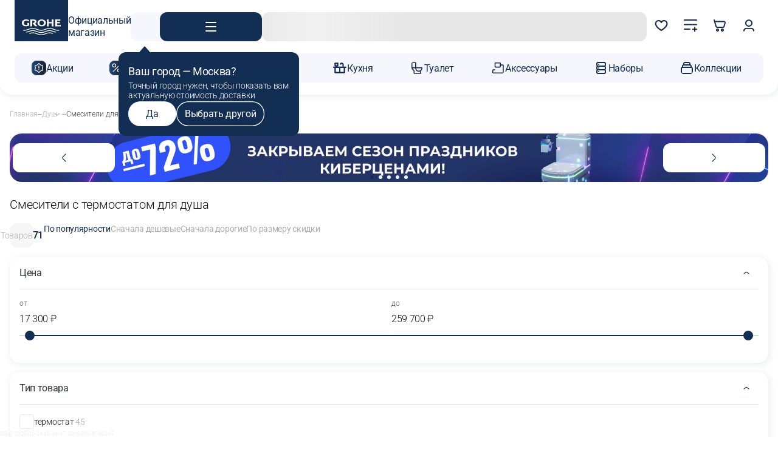

--- FILE ---
content_type: text/html; charset=UTF-8
request_url: https://grohe-russia.shop/dush/smesiteli-dlja-dusha-s-termostatom
body_size: 61330
content:
<!DOCTYPE html><html lang=ru><head><meta http-equiv=Content-Type content="text/html; charset=utf-8"><meta name=viewport content="width=device-width,initial-scale=1,maximum-scale=5"><title>Смеситель (термостат) для душа Grohe (Грое) купить в Москве по доступной цене | GROHE</title><meta name=description content="Купить термостатические смесители Grohe (Грое) для ванной и душа в официальном интернет-магазине GROHE. В продаже на сайте 71 моделей термостатов по цене от 17300 руб. Доставка по всей России. Гарантия и рассрочка от банка."><meta name=keywords content="смеситель термостат для душа grohe, термостат для ванной и душа grohe, термостат для ванны и душа grohe, термостатический смеситель для душа grohe
"><meta name=robots content="INDEX, FOLLOW"><meta name=theme-color content=#ffffff><script type=text/javascript src=//cdn.aristosgroup.ru/libs/jquery/jquery-3.5.1.min.js></script><script type=text/javascript src=//cdn.aristosgroup.ru/libs/jquery/jquery-migrate-3.3.0.min.js></script><link rel=stylesheet type=text/css href=https://grohe-russia.shop/media/css_secure/da2f6bc99b9ad35b3b4b3df3a4c693cc.css media=all h=def><script type=text/javascript src=https://grohe-russia.shop/media/js/d906b6b21a252e9b289fa074172d5f0f.js h=def></script><link rel=stylesheet type=text/css href=https://grohe-russia.shop/media/css_secure/57f241ebf2ce433bc5ff75e064b8ab9d.css media=all h=ske><script type=text/javascript src=https://grohe-russia.shop/media/js/29ad34dc158dd086d8e4571b72b1b890.js h=ske></script><link rel=stylesheet type=text/css href=https://grohe-russia.shop/media/css_secure/11ff0b3f3897eb9acdfff9a5db295f47.css media=all h=pi_la_lo><link rel=stylesheet type=text/css href=https://grohe-russia.shop/media/css_secure/97dd2532c3b1343aa14dfd3fbcbfaec2.css media=all h=we_ms><link rel=stylesheet type=text/css href=https://grohe-russia.shop/media/css_secure/8fad625c5e2226c8e8aafeabe7dc674e.css media=all h=uni><link rel=stylesheet type=text/css href=https://grohe-russia.shop/media/css_secure/28ab191682748253d933f267216a73df.css media=all h=br_dr><link rel=stylesheet type=text/css href=https://grohe-russia.shop/media/css_secure/83b9825f5ccbe50b9f19516fa368a4c9.css media=all h=car><script type=text/javascript src=https://grohe-russia.shop/media/js/3389a348639961fb59ec75cb9596c803.js h=cat></script><link rel=stylesheet type=text/css href=https://grohe-russia.shop/media/css_secure/27df9ca72f57d300e0baa9cb0a818b60.css media=all h=sea><link rel=stylesheet type=text/css href=https://grohe-russia.shop/media/css_secure/2aa7779606fcdbf2ab1f6ce23a113b4a.css media=all h=inf><link rel=stylesheet type=text/css href=https://grohe-russia.shop/media/css_secure/ba89f03468cbab02eb8ca67b448a56b3.css media=all h=log><link rel=stylesheet type=text/css href=https://grohe-russia.shop/media/css_secure/8627afc68280d64df60f732eacb4424c.css media=all h=log><link rel=stylesheet type=text/css href=https://grohe-russia.shop/media/css_secure/b42798a7cd9f258801b28d2bba31d749.css media=all h=reg><link rel=stylesheet type=text/css href=https://grohe-russia.shop/media/css_secure/141b2b6f3b0042c3f1300128d24be996.css media=all h=com><link rel=stylesheet type=text/css href=https://grohe-russia.shop/media/css_secure/976f33ca89372e7d595f98bf5594d69f.css media=all h=nav><link rel=stylesheet type=text/css href=https://grohe-russia.shop/media/css_secure/756635ce33a83148d00a888e04d35e32.css media=all h=hea><link rel=stylesheet type=text/css href=https://grohe-russia.shop/media/css_secure/0529d6fb689b957d37c0ce56a2ffc32f.css media=all h=co_bl_ol><link rel=stylesheet type=text/css href=https://grohe-russia.shop/media/css_secure/a5ab334574adb5d8597939ac06dc4517.css media=all h=sli><link rel=stylesheet type=text/css href=https://grohe-russia.shop/media/css_secure/f20ba1ed82d11ccd1128637a87365291.css media=all h=wis><link rel=stylesheet type=text/css href=https://grohe-russia.shop/media/css_secure/81fe98e1717ba743bc7af784adc3ecd4.css media=all h=hea><link rel=stylesheet type=text/css href=https://grohe-russia.shop/media/css_secure/145ab0885870bf2cf00517c10bb2e85b.css media=all h=ca_la_lo><link rel=stylesheet type=text/css href=https://grohe-russia.shop/media/css_secure/b12d057cd139c0c8590feac63ab6e2a3.css media=all h=cat><script type=text/javascript src=https://grohe-russia.shop/media/js/77b77b342c308f7b4d999bbc698c073a.js h=cat></script><link rel=stylesheet type=text/css href=https://grohe-russia.shop/media/css_secure/aa8a60c6285c442f27a22ff1df90ab6f.css media=all h=fil><link rel=stylesheet type=text/css href=https://grohe-russia.shop/media/css_secure/50bdc08b1788d4d34f2623fb0453d10e.css media=all h=ca_ca_vi><link rel=canonical href=https://grohe-russia.shop/dush/smesiteli-dlja-dusha-s-termostatom><link rel=stylesheet type=text/css href=https://grohe-russia.shop/media/css_secure/62eb67bf36ce2d5e2206578b169eaed0.css media=all h=cu_lo_ou><script type=text/javascript src=https://grohe-russia.shop/media/js/540e0366d54d755113ec88378d027f9e.js h=cu_lo_ou></script><script type=text/javascript>optionalZipCountries=["RU"]</script><script>var baseMessages={please_wait:"Пожалуйста, ждите",successfully:"Успешно",request_error:"Ошибка запроса",compare:"Сравнить",proceed_to_checkout:"В корзине",processing:"Добавляю",continue_shopping:"Вернуться к выбору товаров",view_shopping_cart:"Перейти в корзину",invalid_format_:"Неверный формат",this_field_is_required_:"Обязательное поле",please_enter_a_value_less_than_or_equal_to:"Введите значение меньше или равное"}</script><script async src=https://searchcdn.leadrive.me/c/grohe_russia-test/bundle.js></script><script>window.AristosPageData={},window.AristosPageData.categoryPageData={name:"Смесители для душа с термостатом",id:396,productCount:94},document.dispatchEvent(new Event("AristosPageData::loaded"))</script><script>var backStoreConfig={url_prefix:"",pictureLazyLoad:"1"}</script><script>var fileUpload={mb:"Мб",kb:"Кб",add_file:"Добавить файл",submit_review:"Добавить отзыв",submitting:"Добавляю",delete_all_files:"Удалить все файлы",number_of_files_exceeded:"Превышено количество файлов",the_file_weight_is_greater_than_the_allowed:"Вес файла больше разрешенного",the_video_duration_is_greater_than_the_allowed:"Длина видео больше разрешенной",you_cannot_upload_files_with_the_extension:"Нельзя загружать файлы с расширением",the_file_has_already_been_selected:"Файл уже был выбран",the_total_weight_of_files_is_exceeded:"Превышен общий вес файлов"}</script><link rel=stylesheet type=text/css href=//cdn.aristosgroup.ru/components/popup.31bce19bf5d32807e915.css><script>var bundleMessages={"комплект_добавлен_в_корзину":"Комплект добавлен в корзину","вернуться_к_покупкам":"Вернуться к покупкам","перейти_в_корзину":"Перейти в корзину","ошибка_при_добавлении_в_корзину":"Ошибка при добавлении в корзину","при_добавлении_товаров_в_корзину_возникла_ошибка":"При добавлении товаров в корзину возникла ошибка","вместе_дешевле":"Вместе дешевле","выбрать_другой":"Выбрать другой","в_корзину_комплектом":"В корзину комплектом","оформить":"Оформить","загрузка":"Загрузка","оформить_заказ":"Оформить заказ","данный_товар_уже_входит_в_состав":"Данный товар уже входит в состав","на_данную_категорию_скидка_не_распространяется":"На данную категорию скидка не распространяется","удалить":"Удалить","вы_выбрали":"Вы выбрали","выбрать":"Выбрать","необходимо_для_установки":"Необходимо для установки"}</script><meta property=og:url content=https://grohe-russia.shop/dush/smesiteli-dlja-dusha-s-termostatom><meta property=og:title content="Смеситель (термостат) для душа Grohe (Грое) купить в Москве по доступной цене | GROHE"><meta property=og:description content="Купить термостатические смесители Grohe (Грое) для ванной и душа в официальном интернет-магазине GROHE. В продаже на сайте 71 моделей термостатов по цене от 17300 руб. Доставка по всей России. Гарантия и рассрочка от банка."><meta property=og:image content=https://grohe-russia.shop/media/catalog/category/21f77483-e3c9-11ef-b777-005056043025.png><meta property=og:type content=website><meta property=og:site_name content="официальный интернет-магазин Grohe"><script type=text/javascript defer=defer src=//cdn.aristosgroup.ru/libs/sourcebuster/sourcebuster.min.js></script><script defer=defer src=/js/aristos/sourcebuster/init.js></script><script type=text/javascript>etCurrencyManagerJsConfig={precision:0,position:8,display:2,locale:"ru_RU",symbol:"₽",input_admin:0,excludecheckout:"0",cutzerodecimal:0,cutzerodecimal_suffix:""}</script><link rel=preload href=https://cdn.aristosgroup.ru/fonts/groheRe-fonts/roboto_300.woff2 as=font type=font/woff2 crossorigin=anonymous><link rel=preload href=https://cdn.aristosgroup.ru/fonts/groheRe-fonts/roboto_400.woff2 as=font type=font/woff2 crossorigin=anonymous><link rel=preload href=https://cdn.aristosgroup.ru/fonts/groheRe-fonts/roboto_600.woff2 as=font type=font/woff2 crossorigin=anonymous><link rel=stylesheet href=https://cdn.aristosgroup.ru/fonts/groheRe-fonts/roboto-fonts.css><script type=module src=https://cdn.aristosgroup.ru/spa-catalog/regrohe/20251223/index-c747fe60.js></script><link rel=stylesheet href=https://cdn.aristosgroup.ru/spa-catalog/regrohe/20251223/2df4271a.css><link rel=stylesheet type=text/css href=//cdn.aristosgroup.ru/components/slider.31bce19bf5d32807e915.css><script src=https://unpkg.com/@retailrocketgroup/smart-listing-62865175eb63136239d47084 defer=defer></script><link rel=icon href=https://grohe-russia.shop/skin/frontend/feature/grohe/images/favicons/favicon.ico type=image/x-icon><link rel="shortcut icon" href=https://grohe-russia.shop/skin/frontend/feature/grohe/images/favicons/favicon.ico type=image/x-icon><link rel=icon type=image/png sizes=16x16 href=https://grohe-russia.shop/skin/frontend/feature/grohe/images/favicons/favicon-16x16.png><link rel=icon type=image/png sizes=32x32 href=https://grohe-russia.shop/skin/frontend/feature/grohe/images/favicons/favicon-32x32.png><link rel=apple-touch-icon sizes=76x76 href=https://grohe-russia.shop/skin/frontend/feature/grohe/images/favicons/apple-touch-icon-76x76.png><link rel=apple-touch-icon sizes=120x120 href=https://grohe-russia.shop/skin/frontend/feature/grohe/images/favicons/apple-touch-icon-120x120.png><link rel=apple-touch-icon sizes=152x152 href=https://grohe-russia.shop/skin/frontend/feature/grohe/images/favicons/apple-touch-icon-152x152.png><link rel=apple-touch-icon sizes=180x180 href=https://grohe-russia.shop/skin/frontend/feature/grohe/images/favicons/apple-touch-icon-180x180.png><link rel=mask-icon href=https://grohe-russia.shop/skin/frontend/feature/grohe/images/favicons/safari-pinned-tab.svg color=#000000><meta name=msapplication-TileColor content=#000000><meta name=theme-color content=#ffffff><link rel=manifest href=/manifest.json></head><body class="catalog-category-view categorypath-smesiteli-dlja-dusha-s-termostatom category-smesiteli-dlja-dusha-s-termostatom"><div class=cookies data-time=0><div class=cookies__wrap><div class=cookies__text-box><div class=cookies__message-cookies>Мы используем <a target=_blank href=/cookies>cookies</a>. Продолжая пользоваться сайтом, вы соглашаетесь с <a target=_blank href=/personaldata>обработкой данных</a> с целью сбора аналитики.</div></div><button aria-label=Закрыть class="button medium outline secondary with-icon icon-only cookies__close-btn js-cookies-close-btn" type=button><div class=button-icon><svg xmlns=http://www.w3.org/2000/svg width=24 height=24 fill=none viewBox="0 0 24 24"><path fill=currentColor d="M5.636 5.636a1 1 0 0 1 1.414 0L18.364 16.95a1 1 0 0 1-1.415 1.414L5.636 7.05a1 1 0 0 1 0-1.414Z"/><path fill=currentColor d="M18.363 5.636a1 1 0 0 0-1.414 0L5.635 16.95a1 1 0 1 0 1.415 1.414L18.363 7.05a1 1 0 0 0 0-1.414Z"/></svg></div></button></div></div><div class="unique-selling-prop usp__box"><ul id=usp-tiles-box class=usp__tiles><li class="usp__tile usp__tile_1 b2c"><button aria-label=Закрыть class="button medium flat secondary with-icon icon-only usp__tile__close-btn" type=button><span class=button-icon><svg xmlns=http://www.w3.org/2000/svg width=24 height=24 fill=none viewBox="0 0 24 24" color=white><path fill=currentColor d="M5.636 5.636a1 1 0 0 1 1.414 0L18.364 16.95a1 1 0 0 1-1.415 1.414L5.636 7.05a1 1 0 0 1 0-1.414Z"/><path fill=currentColor d="M18.363 5.636a1 1 0 0 0-1.414 0L5.635 16.95a1 1 0 1 0 1.415 1.414L18.363 7.05a1 1 0 0 0 0-1.414Z"/></svg></span></button> <span class=usp__tile__icon><svg xmlns=http://www.w3.org/2000/svg width=90 height=36 fill=none viewBox="0 0 90 36" color=white><path fill=currentColor d="m86.795 23.701-.184.325c-.418.685-.603.957-1.205 1.686-.767.096-1.097.123-1.7.123-1.922 0-5.098-.632-7.623-1.51l-4.36-1.501c-2.944-1.001-5.643-1.58-7.586-1.58-1.65 0-4.516.553-6.526 1.229l-5.43 1.852c-2.553.904-5.7 1.51-7.584 1.51-1.904 0-5.04-.606-7.604-1.51l-5.43-1.852c-1.99-.676-4.875-1.23-6.526-1.23-1.932 0-4.652.58-7.604 1.58l-4.351 1.502c-2.516.878-5.701 1.51-7.634 1.51-.611 0-.913-.027-1.66-.123-.573-.65-.777-.975-1.205-1.686l-.184-.325c1.466.246 2.292.352 3.108.352 1.923 0 4.69-.58 7.585-1.607l4.35-1.5c2.312-.8 5.74-1.45 7.605-1.45 1.874 0 5.293.65 7.585 1.45l4.36 1.5c2.895 1.027 5.653 1.607 7.586 1.607 1.952 0 4.71-.58 7.604-1.607l4.35-1.5c2.283-.8 5.711-1.45 7.576-1.45 1.874 0 5.313.65 7.605 1.45l4.36 1.5c2.894 1.027 5.653 1.607 7.585 1.607.835.017 1.651-.097 3.137-.352Zm-6.934 4.995c-.66.624-.835.773-1.593 1.3l-3.477-1.098-4.02-1.211c-3.04-.948-5.1-1.352-6.867-1.352-1.593 0-4.496.544-6.439 1.211l-5.351 1.879c-2.506.878-5.623 1.475-7.527 1.501-1.903 0-5.02-.623-7.527-1.501l-5.37-1.879c-1.923-.675-4.827-1.211-6.44-1.211-1.757 0-3.806.395-6.865 1.352l-4.002 1.211-3.467 1.098c-.748-.527-.913-.676-1.593-1.3l6.235-2.001c2.749-.878 3.914-1.203 5.4-1.554 1.564-.35 3.166-.58 4.303-.58 1.825 0 5.283.677 7.517 1.45l4.292 1.527c2.914 1.027 5.565 1.58 7.527 1.58 1.952 0 4.623-.57 7.527-1.58l4.302-1.528c2.205-.781 5.672-1.448 7.488-1.448 1.136 0 2.729.228 4.322.58 1.515.35 2.593.649 5.4 1.553l6.225 2.001Zm-6.896 2.915-2.156 1.176-.495-.15c-2.506-.798-4.681-1.228-6.342-1.228-1.7 0-3.72.377-6.449 1.229l-1.068.351-1.097.378-1.069.377-1.078.377-1.068.378-1.078.325c-2.263.728-4.798 1.176-6.43 1.176-1.922 0-4.302-.474-7.526-1.501l-1.078-.378-1.078-.377-1.088-.377-1.097-.378-1.068-.351-1.078-.325c-1.787-.553-3.973-.904-5.352-.904-1.66 0-3.836.421-6.361 1.229l-.476.15-2.166-1.177c.544-.202.71-.246 1.457-.5l1.078-.325c2.146-.676 4.846-1.15 6.449-1.15 1.903 0 4.39.5 7.517 1.474l1.097.378 1.078.377 1.078.378 1.078.377 1.078.334c2.312.746 4.788 1.229 6.44 1.229 1.932 0 4.273-.474 7.546-1.563l1.068-.377 1.078-.378 1.068-.377c.185-.07.544-.202 1.098-.378l1.068-.324c2.156-.676 4.846-1.15 6.449-1.15 1.903 0 4.409.5 7.526 1.474l1.098.378.35.123ZM12.596 7.865v4.46c-1.107.404-2.224.632-3.302.632-2.845 0-4.827-2.037-4.827-4.898 0-3.082 2.39-5.25 5.789-5.25 1.923 0 3.807.5 6.09 1.589V1.43C13.421.334 11.984.009 9.808.009 3.826.009 0 3.125 0 8.015c0 4.643 3.72 7.725 9.285 7.725 2.476 0 5.428-.729 7.584-1.888V7.857h-4.273m6.701-7.83v15.73h4.43V2.993h1.903c2.505 0 3.632.729 3.632 2.38 0 1.685-1.263 2.66-3.467 2.66l-.962-.036h-.495l6.167 7.751h5.672l-5.653-6.32c2.118-.895 3.225-2.44 3.225-4.486C33.749 1.598 31.428 0 26.552 0l-7.255.026Zm38.566 0v15.73h4.05V9.024h7.158v6.733h4.05V.027h-4.05v5.802h-7.158V.009m15.238.017v15.731H90v-3.081h-8.4V8.919h6.176V5.96h-6.177V3.081h7.42V.01M40.48 7.892c0-3.011 2.176-5.127 5.322-5.127 3.137 0 5.322 2.116 5.322 5.127 0 3.01-2.185 5.117-5.322 5.117s-5.322-2.106-5.322-5.117Zm-4.302 0c0 4.538 4.069 7.874 9.644 7.874 5.565 0 9.644-3.318 9.644-7.874-.02-4.539-4.08-7.874-9.644-7.874-5.585.008-9.644 3.327-9.644 7.874Z"/></svg></span><p class=usp__tile__text>Официальный магазин</p></li><li class="usp__tile usp__tile_3 b2c"><button aria-label=Закрыть class="button medium flat secondary with-icon icon-only usp__tile__close-btn" type=button><span class=button-icon><svg xmlns=http://www.w3.org/2000/svg width=24 height=24 fill=none viewBox="0 0 24 24" color=white><path fill=currentColor d="M5.636 5.636a1 1 0 0 1 1.414 0L18.364 16.95a1 1 0 0 1-1.415 1.414L5.636 7.05a1 1 0 0 1 0-1.414Z"/><path fill=currentColor d="M18.363 5.636a1 1 0 0 0-1.414 0L5.635 16.95a1 1 0 1 0 1.415 1.414L18.363 7.05a1 1 0 0 0 0-1.414Z"/></svg></span></button> <span class=usp__tile__icon><svg xmlns=http://www.w3.org/2000/svg width=25 height=24 fill=none viewBox="0 0 25 24" color=white><path fill=currentColor fill-rule=evenodd d="M7.57 3.512a.75.75 0 0 1-.082 1.057L4.603 7.042 7.53 9.97a.75.75 0 1 1-1.06 1.06l-3.5-3.5a.75.75 0 0 1 .042-1.1l3.5-3a.75.75 0 0 1 1.057.082Z" clip-rule=evenodd /><path fill=currentColor fill-rule=evenodd d="M2.75 7a.75.75 0 0 1 .75-.75h11.497c3.844 0 7.098 3.128 7.248 6.97.158 4.062-3.187 7.53-7.248 7.53H6.499a.75.75 0 0 1 0-1.5h8.498c3.212 0 5.874-2.762 5.749-5.97-.119-3.038-2.71-5.53-5.75-5.53H3.5A.75.75 0 0 1 2.75 7Z" clip-rule=evenodd /></svg></span><p class=usp__tile__text>60 дней на&nbsp;возврат</p></li><li class="usp__tile usp__tile_4 b2c"><button aria-label=Закрыть class="button medium flat secondary with-icon icon-only usp__tile__close-btn" type=button><span class=button-icon><svg xmlns=http://www.w3.org/2000/svg width=24 height=24 fill=none viewBox="0 0 24 24" color=white><path fill=currentColor d="M5.636 5.636a1 1 0 0 1 1.414 0L18.364 16.95a1 1 0 0 1-1.415 1.414L5.636 7.05a1 1 0 0 1 0-1.414Z"/><path fill=currentColor d="M18.363 5.636a1 1 0 0 0-1.414 0L5.635 16.95a1 1 0 1 0 1.415 1.414L18.363 7.05a1 1 0 0 0 0-1.414Z"/></svg></span></button> <span class=usp__tile__icon><svg xmlns=http://www.w3.org/2000/svg width=32 height=32 fill=none viewBox="0 0 32 32" color=white><path fill=currentColor fill-rule=evenodd d="m16.333 2.725.245.05c.911.181 2.041.526 3.069.852l.762.244c.754.243 1.415.455 1.913.588 2.048.546 3.64 1.176 4.74 1.967 1.147.824 1.855 1.899 1.855 3.24v.032c-.282 11.268-8.087 17.844-12.038 19.76l-.507.246-.52-.217C11.49 27.67 3.75 20.941 3.75 9.667c0-1.667.864-2.836 1.917-3.625 1.008-.756 2.26-1.224 3.271-1.561 1.688-.563 5.503-1.377 7.15-1.707l.245-.049Zm-.006 2.551c-1.775.36-5.158 1.096-6.598 1.577-.99.33-1.904.695-2.562 1.189-.615.46-.917.958-.917 1.625 0 9.6 6.31 15.447 10.047 17.277 3.524-1.944 9.872-7.717 10.12-17.29-.004-.323-.136-.71-.813-1.197-.732-.526-1.974-1.062-3.926-1.583a48.581 48.581 0 0 1-2.087-.64l-.701-.224c-.934-.297-1.84-.571-2.563-.734Z" clip-rule=evenodd /></svg></span><p class=usp__tile__text>Официальная гарантия</p></li><li class="usp__tile usp__tile_5 b2c"><button aria-label=Закрыть class="button medium flat secondary with-icon icon-only usp__tile__close-btn" type=button><span class=button-icon><svg xmlns=http://www.w3.org/2000/svg width=24 height=24 fill=none viewBox="0 0 24 24" color=white><path fill=currentColor d="M5.636 5.636a1 1 0 0 1 1.414 0L18.364 16.95a1 1 0 0 1-1.415 1.414L5.636 7.05a1 1 0 0 1 0-1.414Z"/><path fill=currentColor d="M18.363 5.636a1 1 0 0 0-1.414 0L5.635 16.95a1 1 0 1 0 1.415 1.414L18.363 7.05a1 1 0 0 0 0-1.414Z"/></svg></span></button> <span class=usp__tile__icon><svg xmlns=http://www.w3.org/2000/svg width=32 height=32 fill=none viewBox="0 0 32 32" color=white><path fill=currentColor d="M4 16h12v2H4v-2Zm-2-5h10v2H2v-2Z"/><path fill=currentColor d="m29.919 16.606-3-7A1 1 0 0 0 26 9h-3V7a1 1 0 0 0-1-1H6v2h15v12.556A3.999 3.999 0 0 0 19.142 23h-6.284a4 4 0 1 0 0 2h6.284a3.98 3.98 0 0 0 7.716 0H29a1 1 0 0 0 1-1v-7a1 1 0 0 0-.081-.394ZM9 26a2 2 0 1 1 0-4 2 2 0 0 1 0 4Zm14-15h2.34l2.144 5H23v-5Zm0 15a2 2 0 1 1 0-4 2 2 0 0 1 0 4Zm5-3h-1.142A3.995 3.995 0 0 0 23 20v-2h5v5Z"/></svg></span><p class=usp__tile__text>Доставка до&nbsp;ПВЗ&nbsp;— бесплатно!</p></li></ul></div><style>.catalog-product-view .images-gallery .gallery-thumbs__slide{aspect-ratio:1}.rr-item__actions-buy{background-color:var(--base-color)!important}.rr-item__discount{background-color:var(--base-color)!important}.rr-item__price{color:var(--base-color)!important}.rr-arrow:hover{background-color:var(--base-color)!important}.slider-front{overflow:hidden}.checkout-onepage-success .region__content{display:none}.catalog-product-view .js-slider-product-gallery:not(.swiper-initialized) .images-gallery__slide.swiper-slide.slide-loaded{visibility:visible}#home-tech .widget-banners__item:has(a[href="/grohered"]){display:none}.button.loading{opacity:1}.retail-rocket-section{margin-left:auto!important;margin-right:auto!important}</style><script>document.addEventListener("DOMContentLoaded",()=>{var e=document.querySelector("#compare-popup .popup-notification__link");e&&(e.href="/item-compare/")})</script><script>!function(){const g=()=>{return window.arGetProductWishlistIds().reduce((t,e)=>(t[e]=!0,t),{})},v=()=>{return window.arGetProductCompareIds().reduce((t,e)=>(t[e]=!0,t),{})},w=t=>{console.error("Retail rocket error",t)};document.addEventListener("DOMContentLoaded",()=>{let a="rrg-rocket-listing-catalog-result-page",l=("category"===(window.AristosPageData?"productPageData"in window.AristosPageData?"product":"categoryPageData"in window.AristosPageData?"category":null:null)&&(a="rrg-rocket-listing-category-result-page"),null),u=null,c=null;const m=()=>{c&&(c(),c=null),l=null,u=null},t=()=>{var t=document.querySelector(a),e=document.querySelector("rrg-listing-settings");if(t&&e){if(t!==l||e!==u){var r=t,t=e;if(r&&t){if(r!==l||t!==u){m(),l=r,u=t;const i=({detail:t})=>{window.arProductAddToCart({product_id:Number(t[0]),qty:1}).then(t=>{try{var e=t.quote.items.reduce((t,e)=>(t[e.product_id]=e.qty,t),{});u.setAttribute("cart",JSON.stringify(e))}catch(t){w(t)}})},o=({detail:t})=>{window.arToggleProductWishlist(Number(t[0])).then(t=>{try{t.isWishlisted&&u.setAttribute("wishlist",JSON.stringify(g()))}catch(t){w(t)}})},s=({detail:t})=>{window.arToggleProductWishlist(Number(t[0])).then(t=>{try{t.isWishlisted||u.setAttribute("wishlist",JSON.stringify(g()))}catch(t){w(t)}})},n=({detail:t})=>{window.arProductAddToCompare(Number(t[0])).then(t=>{try{t.added&&u.setAttribute("comparisonlist",JSON.stringify(v()))}catch(t){w(t)}})},d=({detail:t})=>{window.arProductDeleteFromCompare(Number(t[0])).then(t=>{try{t.added||u.setAttribute("comparisonlist",JSON.stringify(v()))}catch(t){w(t)}})};r.addEventListener("addToCart",i),r.addEventListener("addToWishlist",o),r.addEventListener("removeFromWishlist",s),r.addEventListener("addToComparisonList",n),r.addEventListener("removeFromComparisonList",d),c=()=>{r.removeEventListener("addToCart",i),r.removeEventListener("addToWishlist",o),r.removeEventListener("removeFromWishlist",s),r.removeEventListener("addToComparisonList",n),r.removeEventListener("removeFromComparisonList",d),l=null,u=null}}}else m()}}else m()};t(),new MutationObserver(()=>{t()}).observe(document.body,{childList:!0,subtree:!0})})}()</script><div class=page-wrapper><header class=header data-header><div class=header__fixed-fill></div><div class=header-wrapper><style>.widget-custom-teaser{padding:12px 0}</style><div class=header__top><div class=container><div class=header__inner><div class=header__logo-wrapper><a href=/ class=header__logo-link aria-label="Официальный магазин GROHE"><span class=header__logo><svg xmlns=http://www.w3.org/2000/svg width=90 height=36 fill=none viewBox="0 0 90 36"><path fill=currentColor d="m86.795 23.701-.184.325c-.418.685-.603.957-1.205 1.686-.767.096-1.097.123-1.7.123-1.922 0-5.098-.632-7.623-1.51l-4.36-1.501c-2.944-1.001-5.643-1.58-7.586-1.58-1.65 0-4.516.553-6.526 1.229l-5.43 1.852c-2.553.904-5.7 1.51-7.584 1.51-1.904 0-5.04-.606-7.604-1.51l-5.43-1.852c-1.99-.676-4.875-1.23-6.526-1.23-1.932 0-4.652.58-7.604 1.58l-4.351 1.502c-2.516.878-5.701 1.51-7.634 1.51-.611 0-.913-.027-1.66-.123-.573-.65-.777-.975-1.205-1.686l-.184-.325c1.466.246 2.292.352 3.108.352 1.923 0 4.69-.58 7.585-1.607l4.35-1.5c2.312-.8 5.74-1.45 7.605-1.45 1.874 0 5.293.65 7.585 1.45l4.36 1.5c2.895 1.027 5.653 1.607 7.586 1.607 1.952 0 4.71-.58 7.604-1.607l4.35-1.5c2.283-.8 5.711-1.45 7.576-1.45 1.874 0 5.313.65 7.605 1.45l4.36 1.5c2.894 1.027 5.653 1.607 7.585 1.607.835.017 1.651-.097 3.137-.352Zm-6.934 4.995c-.66.624-.835.773-1.593 1.3l-3.477-1.098-4.02-1.211c-3.04-.948-5.1-1.352-6.867-1.352-1.593 0-4.496.544-6.439 1.211l-5.351 1.879c-2.506.878-5.623 1.475-7.527 1.501-1.903 0-5.02-.623-7.527-1.501l-5.37-1.879c-1.923-.675-4.827-1.211-6.44-1.211-1.757 0-3.806.395-6.865 1.352l-4.002 1.211-3.467 1.098c-.748-.527-.913-.676-1.593-1.3l6.235-2.001c2.749-.878 3.914-1.203 5.4-1.554 1.564-.35 3.166-.58 4.303-.58 1.825 0 5.283.677 7.517 1.45l4.292 1.527c2.914 1.027 5.565 1.58 7.527 1.58 1.952 0 4.623-.57 7.527-1.58l4.302-1.528c2.205-.781 5.672-1.448 7.488-1.448 1.136 0 2.729.228 4.322.58 1.515.35 2.593.649 5.4 1.553l6.225 2.001Zm-6.896 2.915-2.156 1.176-.495-.15c-2.506-.798-4.681-1.228-6.342-1.228-1.7 0-3.72.377-6.449 1.229l-1.068.351-1.097.378-1.069.377-1.078.377-1.068.378-1.078.325c-2.263.728-4.798 1.176-6.43 1.176-1.922 0-4.302-.474-7.526-1.501l-1.078-.378-1.078-.377-1.088-.377-1.097-.378-1.068-.351-1.078-.325c-1.787-.553-3.973-.904-5.352-.904-1.66 0-3.836.421-6.361 1.229l-.476.15-2.166-1.177c.544-.202.71-.246 1.457-.5l1.078-.325c2.146-.676 4.846-1.15 6.449-1.15 1.903 0 4.39.5 7.517 1.474l1.097.378 1.078.377 1.078.378 1.078.377 1.078.334c2.312.746 4.788 1.229 6.44 1.229 1.932 0 4.273-.474 7.546-1.563l1.068-.377 1.078-.378 1.068-.377c.185-.07.544-.202 1.098-.378l1.068-.324c2.156-.676 4.846-1.15 6.449-1.15 1.903 0 4.409.5 7.526 1.474l1.098.378.35.123ZM12.596 7.865v4.46c-1.107.404-2.224.632-3.302.632-2.845 0-4.827-2.037-4.827-4.898 0-3.082 2.39-5.25 5.789-5.25 1.923 0 3.807.5 6.09 1.589V1.43C13.421.334 11.984.009 9.808.009 3.826.009 0 3.125 0 8.015c0 4.643 3.72 7.725 9.285 7.725 2.476 0 5.428-.729 7.584-1.888V7.857h-4.273m6.701-7.83v15.73h4.43V2.993h1.903c2.505 0 3.632.729 3.632 2.38 0 1.685-1.263 2.66-3.467 2.66l-.962-.036h-.495l6.167 7.751h5.672l-5.653-6.32c2.118-.895 3.225-2.44 3.225-4.486C33.749 1.598 31.428 0 26.552 0l-7.255.026Zm38.566 0v15.73h4.05V9.024h7.158v6.733h4.05V.027h-4.05v5.802h-7.158V.009m15.238.017v15.731H90v-3.081h-8.4V8.919h6.176V5.96h-6.177V3.081h7.42V.01M40.48 7.892c0-3.011 2.176-5.127 5.322-5.127 3.137 0 5.322 2.116 5.322 5.127 0 3.01-2.185 5.117-5.322 5.117s-5.322-2.106-5.322-5.117Zm-4.302 0c0 4.538 4.069 7.874 9.644 7.874 5.565 0 9.644-3.318 9.644-7.874-.02-4.539-4.08-7.874-9.644-7.874-5.585.008-9.644 3.327-9.644 7.874Z"/></svg></span><span class=header__official_store-label>Официальный магазин</span></a></div><div class=header__before-search-menu><div class="header__region-wrapper region"><span class=static-block data-id=d96e680810aa4471bb366a404e619c3d></span></div><div class=header__info-navigation-wrapper><div class=header__mobile-menu><button aria-label=Покупателю class="button large filled primary with-icon icon-only js-toggle-popup menu-popover-trigger" type=button><svg xmlns=http://www.w3.org/2000/svg width=24 height=24 fill=none viewBox="0 0 24 24" class=burger-icon><path fill=currentColor d="M3 5a1 1 0 0 1 1-1h16a1 1 0 1 1 0 2H4a1 1 0 0 1-1-1ZM3 12a1 1 0 0 1 1-1h16a1 1 0 1 1 0 2H4a1 1 0 0 1-1-1ZM3 19a1 1 0 0 1 1-1h16a1 1 0 1 1 0 2H4a1 1 0 0 1-1-1Z"/></svg><svg xmlns=http://www.w3.org/2000/svg width=24 height=24 fill=none viewBox="0 0 24 24" class=close-icon><path fill=currentColor d="M5.636 5.636a1 1 0 0 1 1.414 0L18.364 16.95a1 1 0 0 1-1.415 1.414L5.636 7.05a1 1 0 0 1 0-1.414Z"/><path fill=currentColor d="M18.363 5.636a1 1 0 0 0-1.414 0L5.635 16.95a1 1 0 1 0 1.415 1.414L18.363 7.05a1 1 0 0 0 0-1.414Z"/></svg><p class="p3 typo-medium">Покупателю</p></button><div class="header-menu-popover popup-hidden js-popup loading"><div class="modal-overlay blackout"></div><div class="modal-wrapper container"><div class=grid><a href=/dostavka class=item><p class="p3 item-title">Доставка</p><svg xmlns=http://www.w3.org/2000/svg width=32 height=32 fill=none viewBox="0 0 32 32" color=var(--base-color)><path fill=currentColor d="M23 27.34a4.34 4.34 0 1 1 3.06-1.27A4.311 4.311 0 0 1 23 27.34Zm0-6.67a2.312 2.312 0 0 0-1.65.68 2.32 2.32 0 0 0-.02 3.32 2.39 2.39 0 0 0 3.3 0 2.34 2.34 0 0 0 0-3.3 2.34 2.34 0 0 0-1.63-.7ZM9.66 27.34a4.34 4.34 0 1 1 .417-8.67 4.34 4.34 0 0 1-.417 8.67Zm0-6.67a2.33 2.33 0 0 0-1.65 4 2.39 2.39 0 0 0 3.32 0 2.32 2.32 0 0 0 0-3.3 2.35 2.35 0 0 0-1.67-.7Z M27.33 24h-1a1 1 0 0 1 0-2h1.43a1 1 0 0 0 .57-.33.94.94 0 0 0 .28-.58 2.762 2.762 0 0 0 0-.44V17a7.66 7.66 0 0 0-7.28-7.66v11a1 1 0 1 1-2 0V9c0-1.45 0-2.41-.29-2.7-.29-.29-1.26-.3-2.71-.3H7c-1.46 0-2.42 0-2.71.3C4 6.6 4 7.55 4 9v10.67a5.69 5.69 0 0 0 .13 1.83.94.94 0 0 0 .37.37 5.65 5.65 0 0 0 1.83.13 1 1 0 0 1 0 2 5.48 5.48 0 0 1-2.83-.4 2.91 2.91 0 0 1-1.1-1.1 5.48 5.48 0 0 1-.4-2.83V9c0-2.09 0-3.24.88-4.12C3.76 4 4.88 4 7 4h9.33c2.09 0 3.24 0 4.12.88a3.39 3.39 0 0 1 .88 2.46A9.67 9.67 0 0 1 30.69 17v3.67c.014.23.014.46 0 .69a3 3 0 0 1-2.61 2.6c-.249.03-.5.044-.75.04Zm-7.69 0H13a1 1 0 0 1 0-2h6.66a1 1 0 1 1 0 2h-.02Z"/></svg> </a><a href=/samovivoz class=item><p class="p3 item-title">Самовывоз</p><svg xmlns=http://www.w3.org/2000/svg width=32 height=32 fill=none viewBox="0 0 32 32" color=var(--base-color)><path fill=currentColor d="M16 2.667c-5.867 0-10.667 4.8-10.667 10.666 0 7.2 9.333 15.334 9.733 15.734.267.133.667.266.934.266.266 0 .666-.133.933-.266.4-.4 9.733-8.534 9.733-15.734 0-5.866-4.8-10.666-10.666-10.666Zm0 23.6c-2.8-2.667-8-8.4-8-12.934 0-4.4 3.6-8 8-8s8 3.6 8 8-5.2 10.267-8 12.934ZM16 8c-2.934 0-5.334 2.4-5.334 5.333 0 2.934 2.4 5.334 5.334 5.334 2.933 0 5.333-2.4 5.333-5.334C21.333 10.4 18.933 8 16 8Zm0 8a2.674 2.674 0 0 1-2.667-2.667c0-1.466 1.2-2.666 2.667-2.666 1.466 0 2.666 1.2 2.666 2.666C18.666 14.8 17.466 16 16 16Z"/></svg> </a><a href=/oplata class=item><p class="p3 item-title">Оплата</p><svg xmlns=http://www.w3.org/2000/svg width=32 height=32 fill=none viewBox="0 0 32 32" color=var(--base-color)><path fill=currentColor d="M21 20a1 1 0 0 0 0 2h4a1 1 0 0 0 0-2h-4ZM2 11a5 5 0 0 1 5-5h18a5 5 0 0 1 5 5v10a5 5 0 0 1-5 5H7a5 5 0 0 1-5-5V11Zm26 1v-1a3 3 0 0 0-3-3H7a3 3 0 0 0-3 3v1h24ZM4 14v7a3 3 0 0 0 3 3h18a3 3 0 0 0 3-3v-7H4Z"/><path fill=currentColor fill-rule=evenodd d="M28.2 12.2H3.8V11A3.2 3.2 0 0 1 7 7.8h18a3.2 3.2 0 0 1 3.2 3.2v1.2ZM3.8 13.8h24.4V21a3.2 3.2 0 0 1-3.2 3.2H7A3.2 3.2 0 0 1 3.8 21v-7.2ZM21 20.2a.8.8 0 1 0 0 1.6h4a.8.8 0 1 0 0-1.6h-4ZM3.606 7.606A4.8 4.8 0 0 0 2.2 11v10A4.8 4.8 0 0 0 7 25.8h18a4.8 4.8 0 0 0 4.8-4.8V11A4.8 4.8 0 0 0 25 6.2H7a4.8 4.8 0 0 0-3.394 1.406ZM28 11a3 3 0 0 0-3-3H7a3 3 0 0 0-3 3v1h24v-1ZM4 21a3 3 0 0 0 3 3h18a3 3 0 0 0 3-3v-7H4v7Zm16.293-.707A1 1 0 0 1 21 20h4a1 1 0 0 1 0 2h-4a1 1 0 0 1-.707-1.707ZM3.464 7.464A5 5 0 0 0 2 11v10a5 5 0 0 0 5 5h18a5 5 0 0 0 5-5V11a5 5 0 0 0-5-5H7a5 5 0 0 0-3.536 1.464Z" clip-rule=evenodd /></svg> </a><a href=/vozvrat-tovara class=item><p class="p3 item-title">Возврат</p><svg xmlns=http://www.w3.org/2000/svg width=32 height=32 fill=none viewBox="0 0 32 32" color=var(--base-color)><path fill=currentColor fill-rule=evenodd d="M9.679 4.466c.48.559.414 1.4-.145 1.88L5.961 9.409l3.648 3.648a1.333 1.333 0 0 1-1.885 1.886l-4.667-4.667a1.334 1.334 0 0 1 .075-1.955l4.667-4c.559-.48 1.4-.414 1.88.145Z" clip-rule=evenodd /><path fill=currentColor fill-rule=evenodd d="M2.667 9.333C2.667 8.597 3.264 8 4 8h15.33c5.304 0 9.79 4.313 9.996 9.615C29.544 23.219 24.933 28 19.329 28H8a1.333 1.333 0 0 1 0-2.667h11.33c4.094 0 7.492-3.526 7.332-7.614-.15-3.871-3.46-7.052-7.332-7.052H4a1.333 1.333 0 0 1-1.333-1.334Z" clip-rule=evenodd /></svg> </a><a href=/garantiya class=item><p class="p3 item-title">Гарантия</p><svg xmlns=http://www.w3.org/2000/svg width=32 height=32 fill=none viewBox="0 0 32 32" color=var(--base-color)><path fill=currentColor fill-rule=evenodd d="m16.333 2.725.245.05c.911.181 2.041.526 3.069.852l.762.244c.754.243 1.415.455 1.913.588 2.048.546 3.64 1.176 4.74 1.967 1.147.824 1.855 1.899 1.855 3.24v.032c-.282 11.268-8.087 17.844-12.038 19.76l-.507.246-.52-.217C11.49 27.67 3.75 20.941 3.75 9.667c0-1.667.864-2.836 1.917-3.625 1.008-.756 2.26-1.224 3.271-1.561 1.688-.563 5.503-1.377 7.15-1.707l.245-.049Zm-.006 2.551c-1.775.36-5.158 1.096-6.598 1.577-.99.33-1.904.695-2.562 1.189-.615.46-.917.958-.917 1.625 0 9.6 6.31 15.447 10.047 17.277 3.524-1.944 9.872-7.717 10.12-17.29-.004-.323-.136-.71-.813-1.197-.732-.526-1.974-1.062-3.926-1.583a48.581 48.581 0 0 1-2.087-.64l-.701-.224c-.934-.297-1.84-.571-2.563-.734Z" clip-rule=evenodd /></svg> </a><a href=/about class=item><p class="p3 item-title">О нас</p><svg xmlns=http://www.w3.org/2000/svg width=85 height=32 fill=none viewBox="0 0 85 32" color=var(--base-color)><path fill=currentColor d="m84.73 12.205-.184.325c-.418.684-.602.957-1.205 1.685-.767.097-1.097.123-1.7.123-1.922 0-5.098-.632-7.623-1.51l-4.36-1.501c-2.943-1-5.643-1.58-7.586-1.58-1.65 0-4.516.553-6.526 1.229l-5.429 1.852c-2.554.904-5.7 1.51-7.585 1.51-1.903 0-5.04-.606-7.604-1.51l-5.43-1.852c-1.99-.676-4.875-1.23-6.526-1.23-1.932 0-4.652.58-7.604 1.581l-4.351 1.501c-2.515.878-5.7 1.51-7.633 1.51-.612 0-.913-.026-1.661-.123-.573-.65-.777-.974-1.204-1.685l-.185-.325c1.466.246 2.292.351 3.108.351 1.923 0 4.69-.58 7.585-1.606l4.35-1.502C17.69 8.65 21.118 8 22.983 8c1.875 0 5.293.65 7.585 1.448l4.36 1.502c2.895 1.027 5.653 1.606 7.586 1.606 1.952 0 4.71-.58 7.604-1.606l4.351-1.502C56.75 8.65 60.178 8 62.043 8c1.875 0 5.313.65 7.605 1.448l4.36 1.502c2.895 1.027 5.653 1.606 7.585 1.606.835.018 1.651-.097 3.137-.351ZM77.796 17.2c-.66.623-.835.772-1.593 1.299l-3.477-1.097-4.02-1.212c-3.04-.948-5.1-1.352-6.867-1.352-1.592 0-4.496.545-6.439 1.212l-5.35 1.878c-2.507.878-5.624 1.475-7.528 1.501-1.903 0-5.02-.623-7.526-1.5l-5.371-1.88c-1.923-.675-4.827-1.21-6.439-1.21-1.758 0-3.807.394-6.866 1.351l-4.002 1.212-3.467 1.097c-.748-.527-.913-.676-1.592-1.3l6.235-2c2.748-.879 3.913-1.203 5.4-1.554 1.563-.352 3.166-.58 4.302-.58 1.826 0 5.283.676 7.517 1.449l4.292 1.527c2.914 1.027 5.565 1.58 7.527 1.58 1.952 0 4.623-.57 7.527-1.58l4.302-1.527c2.205-.782 5.672-1.449 7.488-1.449 1.136 0 2.73.228 4.322.58 1.515.35 2.593.65 5.4 1.553l6.225 2.002ZM70.9 20.114l-2.156 1.176-.495-.149c-2.505-.799-4.681-1.229-6.342-1.229-1.7 0-3.72.378-6.448 1.23l-1.069.35-1.097.378-1.068.377-1.078.378-1.069.377-1.078.325c-2.263.729-4.797 1.176-6.43 1.176-1.922 0-4.301-.474-7.526-1.5l-1.078-.378-1.078-.378-1.087-.377-1.098-.378-1.068-.35-1.078-.326c-1.787-.553-3.972-.904-5.351-.904-1.661 0-3.837.422-6.362 1.23l-.476.148-2.165-1.176c.543-.202.709-.246 1.456-.5l1.078-.325c2.147-.676 4.847-1.15 6.449-1.15 1.904 0 4.39.5 7.517 1.475l1.098.377 1.078.378 1.078.377 1.078.378 1.078.333c2.311.746 4.788 1.23 6.438 1.23 1.933 0 4.274-.475 7.547-1.563l1.068-.378 1.078-.377 1.068-.378c.185-.07.544-.202 1.098-.377l1.068-.325c2.156-.676 4.846-1.15 6.449-1.15 1.903 0 4.409.5 7.526 1.475l1.098.377.35.123Z"/></svg> </a><a href=/service.html class=item><p class="p3 item-title">Ремонт<br>и обслуживание</p><svg xmlns=http://www.w3.org/2000/svg width=32 height=32 fill=none viewBox="0 0 32 32" color=var(--base-color)><path fill=currentColor fill-rule=evenodd d="M18.596.507a9.936 9.936 0 0 1 5.375-.416c.039.008.077.017.115.029a2.987 2.987 0 0 1 1.887 1.69c.2.47.094 1.013-.266 1.373L21.14 7.75a1.036 1.036 0 0 0-.02 1.423l1.701 1.522c.023.02.045.041.067.064a1.036 1.036 0 0 0 1.491 0l.016-.017 4.572-4.571a1.25 1.25 0 0 1 1.537-.182 2.988 2.988 0 0 1 1.375 2A9.959 9.959 0 0 1 19.092 19.36L7.247 31.078a3.536 3.536 0 0 1-4.935.036l-1.283-1.23a3.537 3.537 0 0 1-.05-5.049l11.678-11.683A9.936 9.936 0 0 1 18.597.508Zm4.308 1.943a7.436 7.436 0 0 0-7.642 10.48 1.25 1.25 0 0 1-.252 1.405L2.747 26.602a1.037 1.037 0 0 0 .014 1.48l1.282 1.23a1.036 1.036 0 0 0 1.446-.01s0-.001 0 0l12.407-12.275a1.25 1.25 0 0 1 1.356-.267A7.458 7.458 0 0 0 29.524 9.15l-3.353 3.353a3.536 3.536 0 0 1-5.047.027l-1.706-1.527a3.536 3.536 0 0 1-.06-5.007l.01-.008 3.536-3.537Z" clip-rule=evenodd /></svg> </a><a href=/pravila-raboti class=item><p class="p3 item-title">Правила работы</p><svg xmlns=http://www.w3.org/2000/svg width=32 height=32 fill=none viewBox="0 0 32 32" color=var(--base-color)><path fill=currentColor fill-rule=evenodd d="M27.2 27V10.828a3.2 3.2 0 0 0-.938-2.261l-5.828-5.83a3.2 3.2 0 0 0-2.262-.937H8A3.2 3.2 0 0 0 4.8 5v22A3.2 3.2 0 0 0 8 30.2h16a3.2 3.2 0 0 0 3.2-3.2ZM27 10.828a3 3 0 0 0-.879-2.12l-5.828-5.83A3 3 0 0 0 18.172 2H8h10.172a3 3 0 0 1 2.121.878l5.828 5.83a3 3 0 0 1 .879 2.12V27 10.828ZM7.2 5a.8.8 0 0 1 .8-.8h8.8V9a3.2 3.2 0 0 0 3.2 3.2h4.8V27a.8.8 0 0 1-.8.8H8a.8.8 0 0 1-.8-.8V5Zm.56-.97A1 1 0 0 0 7 5v22a1 1 0 0 0 1 1h16H8a1 1 0 0 1-1-1V5a1 1 0 0 1 .76-.97ZM20 9.8a.8.8 0 0 1-.8-.8V4.897L24.103 9.8H20Zm4.586.2H20a1 1 0 0 1-1-1V4.414 9a1 1 0 0 0 1 1h4.586Z" clip-rule=evenodd /></svg> </a><a href=/gift-certificate class="item grohe-background item-icon-right"><p class="p3 item-title">Подарочные сертификаты</p><svg xmlns=http://www.w3.org/2000/svg width=24 height=24 fill=none viewBox="0 0 24 24" color=var(--on-base-color)><path stroke=currentColor stroke-linecap=round stroke-linejoin=round stroke-width=2 d="M3 9a1 1 0 0 1 1-1h16a1 1 0 0 1 1 1v2a1 1 0 0 1-1 1H4a1 1 0 0 1-1-1V9ZM12 8v4M19 12v7a2 2 0 0 1-2 2H7a2 2 0 0 1-2-2v-7M7.5 8a2.5 2.5 0 1 1 0-5c.965-.017 1.91.451 2.713 1.343C11.015 5.235 11.638 6.51 12 8c.362-1.49.985-2.765 1.787-3.657.803-.892 1.748-1.36 2.713-1.343a2.5 2.5 0 0 1 0 5"/></svg> </a><a href=/design-architecture.html class="item grohe-background item-icon-right"><p class="p3 item-title">Для архитекторов<br>и дизайнеров</p><svg xmlns=http://www.w3.org/2000/svg width=24 height=24 fill=none viewBox="0 0 24 24" color=var(--on-base-color)><path stroke=currentColor stroke-linecap=round stroke-linejoin=round stroke-width=2 d="M7.495 13.753c3.088-3.59 10.084-10.598 13.044-10.75 1.83-.174-1.817 6.322-10.46 13.43m1.38-6.39 2.257 2.28M3 20.856c.71-2.507.262-1.275.504-4.162.13-.428.389-1.754 2.01-2.415 1.842-.752 3.193.384 3.542.918 1.029 1.115 1.148 2.5 0 4.082C7.908 20.86 4.504 21.253 3 20.855Z"/></svg> </a><a href=/corporate-clients.html class="item grohe-background item-icon-right"><p class="p3 item-title">Для корпоративных клиентов</p><svg xmlns=http://www.w3.org/2000/svg width=16 height=16 fill=none viewBox="0 0 16 16" color=var(--on-base-color)><path stroke=currentColor stroke-linecap=round stroke-width=1.3 d="M2 9.5V5.8a.8.8 0 0 1 .8-.8h3.7M2 9.5v3.2a.8.8 0 0 0 .8.8h10.9a.8.8 0 0 0 .8-.8V9.5M2 9.5h5m0 0v.7a.3.3 0 0 0 .3.3h1.9a.3.3 0 0 0 .3-.3v-.7M7 9.5v-.7a.3.3 0 0 1 .3-.3h1.9a.3.3 0 0 1 .3.3v.7m0 0h5m0 0V5.8a.8.8 0 0 0-.8-.8H10m0 0V3.3a.8.8 0 0 0-.8-.8H7.3a.8.8 0 0 0-.8.8V5M10 5H6.5"/></svg></a></div><div class="item with-map"><p class=widget-map data-nosnippet><img class=map-image src=/skin/img/feature/maps/map-pickup-menu.jpg alt="Карта с адресом самовывоза" loading=lazy></p><div class=content><div class=addresses><span class=addresses-title>Адрес самовывоза со склада:</span><div class=address><p class=p3>г. Москва, 5-й Донской пр-д, д. 17</p><p class=p3>Ежедневно с 09:00 до 20:30</p></div><a href=https://yandex.ru/maps/-/CHcUaToL target=_blank class="button large outline primary addresses-route" type=button><span class="p3 typo-medium addresses-route__btn-text">Показать маршрут</span></a></div><div class=addresses><span class=addresses-title>Сервисный центр Уютный дом</span><div class=address><p class=p3><a href=tel:88001009924>8 800 100 99 24</a></p><p class=p3>Пн-Пт 09:00-18:00</p></div></div><div class=contacts><div class=contacts-title>Связаться с нами:</div><div class=socials-wrapper><div class=socials><a href=https://t.me/Grohestore_bot class=socials__item target=_blank><svg xmlns=http://www.w3.org/2000/svg width=24 height=25 fill=none viewBox="0 0 24 25"><path fill=#31ABE0 d="M12 24.5c6.627 0 12-5.373 12-12S18.627.5 12 .5 0 5.873 0 12.5s5.373 12 12 12Z"/><path fill=#fff fill-rule=evenodd d="M5.432 12.373C8.93 10.85 11.263 9.844 12.43 9.36c3.333-1.386 4.025-1.627 4.477-1.635.099-.002.32.023.465.14a.506.506 0 0 1 .17.324c.016.094.036.307.02.473-.18 1.897-.962 6.502-1.36 8.627-.167.9-.499 1.201-.82 1.23-.696.065-1.225-.46-1.9-.902-1.056-.693-1.653-1.124-2.678-1.8-1.185-.78-.417-1.21.258-1.91.177-.184 3.247-2.977 3.307-3.23.007-.032.014-.15-.056-.212-.07-.063-.174-.041-.249-.024-.105.024-1.793 1.139-5.061 3.345-.48.33-.913.49-1.302.48-.428-.008-1.252-.241-1.865-.44-.751-.245-1.349-.374-1.297-.789.027-.216.325-.437.893-.663Z" clip-rule=evenodd /></svg> </a><a href=https://wa.me/79011477433 class=socials__item target=_blank><svg xmlns=http://www.w3.org/2000/svg width=24 height=25 fill=none viewBox="0 0 24 25"><path fill=#24D366 fill-rule=evenodd d="M19.794 4.212A10.88 10.88 0 0 0 12.046 1C6.008 1 1.094 5.914 1.092 11.953a10.93 10.93 0 0 0 1.462 5.476L1 23.106l5.807-1.523a10.94 10.94 0 0 0 5.234 1.333h.005c6.037 0 10.952-4.914 10.954-10.954a10.888 10.888 0 0 0-3.206-7.75ZM17.04 14.247c-.273-.137-1.62-.799-1.87-.89-.251-.091-.434-.137-.616.137s-.707.891-.866 1.073c-.16.183-.32.206-.593.069-.274-.138-1.156-.426-2.202-1.359-.813-.726-1.363-1.622-1.522-1.896-.16-.274-.017-.422.12-.558.122-.123.273-.32.41-.48.137-.16.182-.274.274-.456.091-.183.045-.343-.023-.48-.068-.137-.615-1.484-.844-2.032-.222-.533-.448-.46-.615-.47-.16-.008-.342-.01-.525-.01s-.48.069-.73.343c-.251.274-.958.937-.958 2.283 0 1.347.98 2.65 1.117 2.832.138.183 1.93 2.947 4.676 4.133.653.282 1.163.45 1.56.577.656.208 1.253.179 1.724.108.526-.078 1.62-.662 1.848-1.301.228-.64.228-1.188.16-1.302-.069-.114-.251-.184-.525-.32Z" clip-rule=evenodd /></svg> </a><a href="https://vk.com/im?sel=-229434708" class=socials__item target=_blank><svg xmlns=http://www.w3.org/2000/svg width=32 height=32 fill=none viewBox="0 0 32 32"><path fill=#496090 d="M2 15.44C2 9.104 2 5.936 3.969 3.969 5.938 2 9.104 2 15.44 2h1.12c6.336 0 9.504 0 11.471 1.969C30 5.938 30 9.104 30 15.44v1.12c0 6.336 0 9.504-1.969 11.471C26.063 30 22.896 30 16.56 30h-1.12c-6.336 0-9.504 0-11.471-1.969C2 26.063 2 22.897 2 16.561V15.44Z"/><path fill=#fff d="M16.9 22.172c-6.381 0-10.021-4.375-10.173-11.655h3.197c.105 5.343 2.46 7.605 4.328 8.073v-8.073h3.01v4.608c1.843-.198 3.78-2.298 4.433-4.608h3.01c-.501 2.846-2.601 4.946-4.095 5.81 1.494.7 3.884 2.53 4.794 5.845h-3.312c-.711-2.217-2.485-3.932-4.83-4.165v4.165h-.363Z"/></svg></a></div><div class="phone-wrapper js-phone js-moscow-phone" data-update-number=true><a href=tel:+74951182886 class="p4 phone phone-moscow">+7 (495) 118-28-86</a> <a href=tel:88003502467 class="p4 phone phone-region">8 (800) 350-24-67</a></div></div></div><a href=/contacts.html class="button large filled primary with-icon" type=button><span class="p3 typo-medium">Контакты</span><svg xmlns=http://www.w3.org/2000/svg width=24 height=24 fill=none viewBox="0 0 24 24" color=white><path fill=currentColor fill-rule=evenodd d="M3.454 12.204a.75.75 0 0 1 .75-.75H17.97l-3.997-3.95a.75.75 0 0 1 1.054-1.066L20.86 12.2l-5.829 5.83a.75.75 0 1 1-1.06-1.061l4.015-4.016H4.205a.75.75 0 0 1-.75-.75Z" clip-rule=evenodd /></svg></a></div></div></div></div></div></div></div><div class=header__cat-search-wrapper><div class="search intelligent-search-template cat-search"><form action=https://grohe-russia.shop/catalogsearch/result/ class=search__form role=search><div class="search__text-wrap ld-search"><div class="cat-search-skeleton static-skeleton"></div></div></form></div></div><div class=header__user-menu><div class=header__wishlist-wrapper><div class=wishlist__wrapper><a class=wishlist__icon href=/profile/wishlist-products><span class=wishlist__icon-icon><svg xmlns=http://www.w3.org/2000/svg width=24 height=24 fill=none viewBox="0 0 24 24"><path fill=currentColor d="M16.541 3c-1.808 0-3.412.714-4.5 1.94C10.954 3.714 9.35 3 7.541 3a5.947 5.947 0 0 0-5.94 5.94c0 6.51 9.523 11.712 9.928 11.93a1.08 1.08 0 0 0 1.024 0c.405-.218 9.928-5.42 9.928-11.93A5.947 5.947 0 0 0 16.541 3Zm-.494 12.812a29.578 29.578 0 0 1-4.006 2.862 29.58 29.58 0 0 1-4.005-2.862c-1.95-1.673-4.274-4.224-4.274-6.872a3.78 3.78 0 0 1 3.78-3.78c1.601 0 2.942.846 3.5 2.208a1.08 1.08 0 0 0 2 0c.556-1.362 1.897-2.208 3.5-2.208a3.78 3.78 0 0 1 3.78 3.78c0 2.648-2.325 5.199-4.275 6.872Z"/></svg> </span><span class="p3 typo-medium wishlist__icon-caption">Избранное</span> <span class="wishlist__icon-count header-body__wishlist-count" data-wishlist-counter>0</span></a></div></div><div class=header__compare-wrapper><div class=compare__wrapper><a class=compare__icon href=/item-compare/ ><span class=compare__icon-icon><svg xmlns=http://www.w3.org/2000/svg width=24 height=24 fill=none viewBox="0 0 24 24"><path fill=currentColor fill-rule=evenodd d="M19 14a1 1 0 0 1 1 1v2.25h2a1 1 0 1 1 0 2h-2v2.25a1 1 0 1 1-2 0v-2.25h-2a1 1 0 1 1 0-2h2V15a1 1 0 0 1 1-1ZM1 3a1 1 0 0 1 1-1h20a1 1 0 1 1 0 2H2a1 1 0 0 1-1-1ZM1 10.5a1 1 0 0 1 1-1h20a1 1 0 1 1 0 2H2a1 1 0 0 1-1-1ZM1 18a1 1 0 0 1 1-1h9a1 1 0 1 1 0 2H2a1 1 0 0 1-1-1Z" clip-rule=evenodd /></svg> </span><span class="p3 typo-medium compare__icon-caption">Сравнение</span> <span class="compare__icon-count compare-count" data-compare-counter>0</span></a></div></div><div class=header__cart-wrapper><span class=static-block data-id=d922b990c19ce63dee165002eb9bcb44></span></div><div class="header__login-wrapper login"><span class=static-block data-id=531dd51915bb7db2aaab30bf21d613cc></span></div><div class=header__mobile-contact><span class=static-block data-id=713342aaf551eab28ba41c5c2410da52></span></div></div></div></div></div><div class=header__bottom><div class=header__inner><div class=container><div class=header__cat-navigation-wrapper><ul class=navigation><li class="nav-98 additional-item navigation__category navigation__category_level-0"><a href=/hot_offers class=navigation__link role=button tabindex=0><div class=icon-container><div class=icon-wrapper><svg xmlns=http://www.w3.org/2000/svg width=24 height=24 fill=none viewBox="0 0 24 24" color=#000000><path fill=currentColor d="M11 8.5a1 1 0 1 1 2 0v3a1 1 0 1 1-2 0v-3ZM13 14.5a1 1 0 1 1-2 0 1 1 0 0 1 2 0Z"/><path fill=currentColor fill-rule=evenodd d="M12 4.039 9.41 6.422a2.5 2.5 0 0 1-.946.547l-3.359 1.05.77 3.434c.08.36.08.734 0 1.094l-.77 3.434 3.359 1.05c.352.11.675.297.947.547L12 19.96l2.59-2.383c.27-.25.594-.436.946-.547l3.359-1.05-.77-3.434c-.08-.36-.08-.734 0-1.094l.77-3.434-3.359-1.05a2.5 2.5 0 0 1-.947-.547L12 4.04Zm.677-1.416a1 1 0 0 0-1.354 0L8.395 5.318a1 1 0 0 1-.379.22L4.218 6.724a1 1 0 0 0-.677 1.173l.87 3.883a1 1 0 0 1 0 .438l-.87 3.883a1 1 0 0 0 .677 1.173l3.798 1.188a1 1 0 0 1 .379.219l2.928 2.695a1 1 0 0 0 1.354 0l2.928-2.695a1 1 0 0 1 .379-.22l3.798-1.187a1 1 0 0 0 .677-1.173l-.87-3.883a.998.998 0 0 1 0-.438l.87-3.883a1 1 0 0 0-.677-1.173l-3.798-1.188a1 1 0 0 1-.379-.219l-2.928-2.695Z" clip-rule=evenodd /></svg></div></div><div class=link-content><span class=title>Акции</span></div></a></li><li class="nav-99 additional-item navigation__category navigation__category_level-0"><a href=/sale class=navigation__link role=button tabindex=0><div class=icon-container><div class=icon-wrapper><svg xmlns=http://www.w3.org/2000/svg width=24 height=24 fill=none viewBox="0 0 24 24" color=#000000><path fill=#000 fill-rule=evenodd d="M19.53 4.47a.75.75 0 0 1 0 1.06l-14 14a.75.75 0 0 1-1.06-1.06l14-14a.75.75 0 0 1 1.06 0ZM17 19.5a2.5 2.5 0 1 0 0-5 2.5 2.5 0 0 0 0 5Zm0 1.5a4 4 0 1 0 0-8 4 4 0 0 0 0 8ZM7 9.5a2.5 2.5 0 1 0 0-5 2.5 2.5 0 0 0 0 5ZM7 11a4 4 0 1 0 0-8 4 4 0 0 0 0 8Z" clip-rule=evenodd /></svg></div></div><div class=link-content><span class=title>Sale</span></div></a></li><li class="nav-1 navigation__category navigation__category_level-0"><a href=https://grohe-russia.shop/vannaya class="navigation__link js-toggle-popover" data-category-id=134><div class=icon-wrapper><svg xmlns=http://www.w3.org/2000/svg width=24 height=24 fill=none viewBox="0 0 24 24"><path fill=#496090 fill-rule=evenodd d="M3 4.5a2.515 2.515 0 0 1 2.582-2.497 2.5 2.5 0 0 1 1.644.808L9 4.586l.293-.293a1 1 0 0 1 1.414 1.414l-1 1-1 1a1 1 0 0 1-1.414-1.414L7.586 6 5.793 4.207a1.008 1.008 0 0 1-.041-.044.5.5 0 0 0-.292-.161A.517.517 0 0 0 5 4.5V11h17a1 1 0 1 1 0 2h-1v4a3 3 0 0 1-3 3v1a1 1 0 1 1-2 0v-1H8v1a1 1 0 1 1-2 0v-1a3 3 0 0 1-3-3v-4H2a1 1 0 1 1 0-2h1V4.5ZM5 13v4a1 1 0 0 0 1 1h12a1 1 0 0 0 1-1v-4H5Z" clip-rule=evenodd /></svg></div><div class=link-content><span class=title>Ванная</span><p class=count>2147 <span class=count-text>товаров</span></p></div><span class="icon nav-arrow"><svg xmlns=http://www.w3.org/2000/svg width=24 height=24 fill=none viewBox="0 0 24 24"><path fill=currentColor fill-rule=evenodd d="M12.988 13.161a1.4 1.4 0 0 1-1.98 0L6.423 8.576a.6.6 0 1 0-.849.848l4.586 4.586a2.6 2.6 0 0 0 3.677 0l4.586-4.586a.6.6 0 0 0-.849-.848l-4.586 4.585Z" clip-rule=evenodd /></svg></span></a><ul class="loading header-category-menu popup-hidden js-popover"><div class="modal-overlay blackout"></div><div class="modal-wrapper container"><div class=modal-inner><div class="back-btn js-toggle-popover"><div class=icon-wrapper><svg xmlns=http://www.w3.org/2000/svg width=24 height=24 fill=none viewBox="0 0 24 24"><path fill=currentColor fill-rule=evenodd d="M12.988 13.161a1.4 1.4 0 0 1-1.98 0L6.423 8.576a.6.6 0 1 0-.849.848l4.586 4.586a2.6 2.6 0 0 0 3.677 0l4.586-4.586a.6.6 0 0 0-.849-.848l-4.586 4.585Z" clip-rule=evenodd /></svg></div><span class="p3 typo-medium">Ванная</span></div><div class="grid navigation-grid"><li class="nav-1-1 navigation__list navigation__category_level-1"><a href=https://grohe-russia.shop/vannaya/smesiteli-dlja-vannoj-s-termostatom class=navigation__link data-category-id=135><div class=icon-wrapper><svg xmlns=http://www.w3.org/2000/svg width=32 height=32 fill=none viewBox="0 0 32 32"><path fill=#496090 fill-rule=evenodd d="M3 6H1v18h2v-5h10.92c.048 0 .087.039.087.087V21h-.92a1.087 1.087 0 1 0 0 2.174h9.87a1.087 1.087 0 1 0 0-2.174H22v-5.74A4.26 4.26 0 0 0 17.74 11H11V8h1a1 1 0 1 0 0-2H8a1 1 0 0 0 0 2h1v3H3V6Zm13.007 15H20v-5.74A2.26 2.26 0 0 0 17.74 13H3v4h10.92c1.152 0 2.087.934 2.087 2.087V21Z" clip-rule=evenodd /><path fill=#496090 d="M17.826 25s-2.174 2.573-2.174 4.192c0 3.106 4.348 3.106 4.348 0C20 27.573 17.826 25 17.826 25ZM27 14c-1.107 0-2.05-.352-2.83-1.057-.78-.704-1.17-1.556-1.17-2.554 0-.578.14-1.117.42-1.616.28-.5.673-.924 1.18-1.273V3.167c0-.602.233-1.114.7-1.535C25.767 1.21 26.333 1 27 1s1.233.21 1.7.632c.467.421.7.933.7 1.535V7.5c.507.35.9.774 1.18 1.273.28.5.42 1.039.42 1.616 0 .999-.39 1.85-1.17 2.555C29.05 13.648 28.106 14 27 14Zm-2.4-3.611h4.8c0-.35-.083-.674-.25-.975a2.166 2.166 0 0 0-.71-.758l-.64-.434V3.167a.664.664 0 0 0-.23-.515.823.823 0 0 0-.57-.208.814.814 0 0 0-.57.208.667.667 0 0 0-.23.515v5.055l-.64.434a2.175 2.175 0 0 0-.71.758c-.167.3-.25.626-.25.975Z"/></svg></div><div class=link-content><span class=title>Смесители для ванны с термостатом</span><p class=count>25 <span class=count-text>товаров</span></p></div></a></li><li class="nav-1-2 navigation__list navigation__category_level-1"><a href=https://grohe-russia.shop/vannaya/smesiteli-dlja-vannoj class=navigation__link data-category-id=399><div class=icon-wrapper><svg xmlns=http://www.w3.org/2000/svg width=32 height=32 fill=none viewBox="0 0 32 32"><path fill=#496090 fill-rule=evenodd d="M4 2H2v18h2v-5h12.92c.048 0 .087.039.087.087V17h-.92a1.087 1.087 0 1 0 0 2.174h9.87a1.087 1.087 0 1 0 0-2.174H25v-5.74A4.26 4.26 0 0 0 20.74 7H14V4h1a1 1 0 1 0 0-2h-4a1 1 0 1 0 0 2h1v3H4V2Zm15.007 15H23v-5.74A2.26 2.26 0 0 0 20.74 9H4v4h12.92c1.152 0 2.087.934 2.087 2.087V17Z" clip-rule=evenodd /><path fill=#496090 d="M20.826 21s-2.174 2.573-2.174 4.192c0 3.106 4.348 3.106 4.348 0C23 23.573 20.826 21 20.826 21Z"/></svg></div><div class=link-content><span class=title>Смесители для ванны</span><p class=count>242 <span class=count-text>товара</span></p></div></a></li><li class="nav-1-3 navigation__list navigation__category_level-1"><a href=https://grohe-russia.shop/vannaya/specialnije-smesiteli class=navigation__link data-category-id=138><div class=icon-wrapper><svg xmlns=http://www.w3.org/2000/svg width=32 height=32 fill=none viewBox="0 0 32 32"><path fill=#496090 fill-rule=evenodd d="m14.905 9.248 5.14-2.24-.878-2.016-5.796 2.525-.11.046c-1.56.662-2.96 1.256-3.95 2-.53.399-.99.872-1.31 1.469-.325.602-.475 1.268-.475 2.001V24.9H5v2.2h12.43v-2.2h-2.525v-5.712H26.1V15.78c0-.973-.224-2-.83-2.813-.638-.859-1.622-1.364-2.86-1.364h-7.505V9.248Zm0 4.555v3.185H23.9V15.78c0-.674-.16-1.186-.393-1.5-.2-.268-.512-.477-1.097-.477h-7.505Zm-2.2 3.185V10.2c-.9.403-1.574.747-2.072 1.122-.35.263-.564.508-.696.753-.128.239-.211.537-.211.958v3.955h2.98Zm-2.98 2.2V24.9h2.98v-5.712h-2.98ZM27.5 2.793V2h1v.793l.48-.48.707.707-.48.48H30v1h-.793l.48.48-.707.707-.48-.48V6h-1v-.793l-.48.48-.707-.707.48-.48H26v-1h.793l-.48-.48.707-.707.48.48Z" clip-rule=evenodd /></svg></div><div class=link-content><span class=title>Специальные смесители</span><p class=count>43 <span class=count-text>товара</span></p></div></a></li><li class="nav-1-4 navigation__list navigation__category_level-1"><a href=https://grohe-russia.shop/vannaya/vstraivaemye-smesiteli-i-termostati class=navigation__link data-category-id=276><div class=icon-wrapper><svg xmlns=http://www.w3.org/2000/svg width=32 height=32 fill=none viewBox="0 0 32 32"><path fill=#496090 fill-rule=evenodd d="M27.324 28h-4.01l-3.45-4.137-3.25-4.517H9V11h13.49l4.834 17ZM20.98 13H11v4.346h6.639l3.806 5.291L24.25 26h.426l-3.697-13Z" clip-rule=evenodd /><path fill=#496090 d="M8 2h2v28H8V2ZM13 12h2v7h-2v-7Z"/></svg></div><div class=link-content><span class=title>Встраиваемые смесители и термостаты для ванны</span><p class=count>274 <span class=count-text>товара</span></p></div></a></li><li class="nav-1-5 navigation__list navigation__category_level-1"><a href=https://grohe-russia.shop/vannaya/keramika class=navigation__link data-category-id=859><div class=icon-wrapper><svg xmlns=http://www.w3.org/2000/svg width=32 height=32 fill=none viewBox="0 0 32 32"><path fill=#496090 fill-rule=evenodd d="M10.277 4.751c-.451.627-.611 1.41-.611 1.916v11h2.387l.228.683a6.244 6.244 0 0 0 1.282 2.134c.657.704 1.466 1.183 2.436 1.183s1.778-.479 2.435-1.183a6.244 6.244 0 0 0 1.283-2.134l.228-.683H30.95l-6.333 12.666H7.414L.29 17.667h7.377V13H4.999v1a1 1 0 1 1-2 0v-4a1 1 0 1 1 2 0v1h2.667V6.667c0-.827.24-2.045.988-3.085.785-1.09 2.086-1.915 4.012-1.915 1.925 0 3.226.825 4.011 1.915.749 1.04.989 2.258.989 3.085a1 1 0 1 1-2 0c0-.507-.16-1.29-.612-1.916-.415-.576-1.114-1.084-2.388-1.084-1.274 0-1.974.508-2.389 1.084ZM3.71 19.667l4.875 8.666H23.38l4.333-8.666h-6.371a8.3 8.3 0 0 1-1.446 2.182c-.899.963-2.201 1.818-3.898 1.818s-3-.855-3.898-1.818a8.304 8.304 0 0 1-1.446-2.182H3.709Z" clip-rule=evenodd /><path fill=#496090 d="M17.144 9.333s-2.478 2.69-2.478 4.382c0 3.247 4.957 3.247 4.957 0 0-1.692-2.479-4.382-2.479-4.382Z"/></svg></div><div class=link-content><span class=title>Раковины</span><p class=count>78 <span class=count-text>товаров</span></p></div></a></li><li class="nav-1-6 navigation__list navigation__category_level-1"><a href=https://grohe-russia.shop/vannaya/vanny class=navigation__link data-category-id=1275><div class=icon-wrapper><svg xmlns=http://www.w3.org/2000/svg width=32 height=32 fill=none viewBox="0 0 32 32"><path fill=#496090 fill-rule=evenodd d="M12.61 3.1c-1.28 0-2.512.88-2.512 2.54v8.42h4.995l1.945-1.12h9.738c.521 0 1.296.13 1.979.563.742.472 1.343 1.293 1.343 2.497 0 1.356-.608 2.262-1.404 2.778a3.415 3.415 0 0 1-.818.384v4.118c0 1.658-.837 2.788-1.828 3.474-.5.345-1.043.584-1.554.74l1.255 1.9a1.1 1.1 0 0 1-1.835 1.213l-1.896-2.867H10.701l-1.896 2.867a1.1 1.1 0 0 1-1.835-1.214l1.228-1.857c-1.009-.271-1.775-.795-2.322-1.452a4.506 4.506 0 0 1-1.033-2.804v-3.3a3.102 3.102 0 0 1-.762-.402c-.688-.5-1.183-1.32-1.183-2.458 0-1.139.495-1.959 1.183-2.458a3.259 3.259 0 0 1 1.862-.602h1.955V5.64C7.898 2.556 10.334.9 12.61.9c2.43 0 4.433 2.008 4.433 4.74v1.14h.404a1.1 1.1 0 1 1 0 2.2h-3.17a1.1 1.1 0 0 1 0-2.2h.566V5.64c0-1.61-1.108-2.54-2.233-2.54ZM7.043 20.18v3.1c0 .348.131.926.523 1.396.355.426 1.006.864 2.266.864h13.286c.457-.042 1.137-.222 1.678-.596.514-.355.88-.858.88-1.664v-3.94H17.56l-1.944.84H7.043Zm10.583-5.04-1.945 1.12H5.944c-.146 0-.392.053-.57.182a.585.585 0 0 0-.183.211c-.044.087-.092.23-.092.467 0 .236.048.38.092.466a.586.586 0 0 0 .184.212c.177.129.423.182.569.182h9.217l1.944-.84h9.672c.148 0 .472-.046.721-.208.111-.072.201-.162.267-.283.066-.12.134-.32.134-.65a.79.79 0 0 0-.092-.412.677.677 0 0 0-.23-.226 1.627 1.627 0 0 0-.8-.221h-9.15Z" clip-rule=evenodd /></svg></div><div class=link-content><span class=title>Ванны</span><p class=count>5 <span class=count-text>товаров</span></p></div></a></li><li class="nav-1-7 navigation__list navigation__category_level-1"><a href=https://grohe-russia.shop/vannaya/komplektuyushchie-dlya-vann class=navigation__link data-category-id=3087><div class=icon-wrapper><svg xmlns=http://www.w3.org/2000/svg width=32 height=32 fill=none viewBox="0 0 32 32"><path fill=#496090 fill-rule=evenodd d="M7 4a2 2 0 0 1 2-2h4.576a2 2 0 0 1 2 2v1.224a2 2 0 0 1-1.045 1.757l-.683.371V23.2c0 .225.079.59.288.871.173.233.48.477 1.137.477.914 0 1.353-.336 1.584-.624.128-.16.214-.333.266-.484.044-.13.055-.217.058-.238V12.82l-.845-.82a2 2 0 0 1-.609-1.437V8.637c0-.48.14-1.172.585-1.771.482-.648 1.266-1.108 2.355-1.108H25v5.617h-1.615a1.4 1.4 0 0 0-.274.037 1.51 1.51 0 0 0-.365.13.526.526 0 0 0-.18.136c-.013.018-.027.041-.027.106V23.2c0 1.098-.487 2.766-1.606 4.17C19.779 28.817 17.935 30 15.273 30c-1.596 0-2.866-.334-3.862-.907a5.494 5.494 0 0 1-2.107-2.162c-.85-1.558-.85-3.218-.85-3.717V7.302l-.54-.348A2 2 0 0 1 7 5.274V4Zm6.576 0H9v1.274l1.454.94v16.985c0 .46.01 1.682.606 2.774.288.527.71 1.02 1.348 1.386.64.368 1.551.641 2.865.641 1.992 0 3.281-.856 4.096-1.878.85-1.066 1.17-2.299 1.17-2.923V11.784c0-1.062.676-1.696 1.274-2.012A3.615 3.615 0 0 1 23 9.402V7.758h-4.333c-.463 0-.65.166-.75.301-.136.184-.19.431-.19.578v1.925l.846.82c.388.375.609.891.609 1.434V23.2c0 .452-.193 1.263-.766 1.976-.617.77-1.634 1.372-3.143 1.372-1.283 0-2.188-.538-2.742-1.284a3.565 3.565 0 0 1-.683-2.064V6.163l1.728-.939V4Z" clip-rule=evenodd /></svg></div><div class=link-content><span class=title>Комплектующие для ванн</span><p class=count>33 <span class=count-text>товара</span></p></div></a></li><li class="nav-1-8 navigation__list navigation__category_level-1"><a href=https://grohe-russia.shop/vannaya/polotencesushiteli-aquatek class=navigation__link data-category-id=5348><div class=icon-wrapper><svg xmlns=http://www.w3.org/2000/svg width=32 height=32 fill=none viewBox="0 0 32 32"><path fill=#496090 fill-rule=evenodd d="M6 2a1 1 0 0 1 1 1v26a1 1 0 1 1-2 0V3a1 1 0 0 1 1-1Zm20 0a1 1 0 0 1 1 1v26a1 1 0 1 1-2 0V3a1 1 0 0 1 1-1Z" clip-rule=evenodd /><path fill=#496090 d="M5 6h22v2H5V6ZM5 17h22v2H5v-2ZM5 10h22v2H5v-2ZM5 21h22v2H5v-2Z"/></svg></div><div class=link-content><span class=title>Полотенцесушители Aquatek</span><p class=count>75 <span class=count-text>товаров</span></p></div></a></li><li class="nav-1-9 navigation__list navigation__category_level-1"><a href=https://grohe-russia.shop/vannaya/smesiteli-dlja-rakoviny class=navigation__link data-category-id=398><div class=icon-wrapper><svg xmlns=http://www.w3.org/2000/svg width=33 height=32 fill=none viewBox="0 0 33 32"><path fill=#496090 fill-rule=evenodd d="m15.432 6.753 6.3-2.745-.878-2.017-6.957 3.031-.113.048c-1.89.802-3.548 1.505-4.713 2.381-.618.465-1.145 1.01-1.511 1.691-.37.687-.544 1.45-.544 2.298V25.9h-3.25v2.2h14.917v-2.2h-3.251v-7.295h13.434v-3.869c0-1.138-.262-2.32-.952-3.245-.723-.97-1.836-1.547-3.256-1.547h-9.226v-3.19Zm0 5.39v4.262h11.234v-1.669c0-.84-.198-1.504-.516-1.93-.284-.381-.725-.662-1.492-.662h-9.226Zm-2.2 4.262V7.702c-1.24.545-2.166 1.003-2.838 1.508-.439.33-.72.647-.897.975-.174.323-.28.718-.28 1.255v4.965h4.015Zm-4.016 2.2V25.9h4.016v-7.295H9.216Z" clip-rule=evenodd /><path fill=#496090 d="M26.578 22s-2.479 2.69-2.479 4.381c0 3.247 4.958 3.247 4.958 0 0-1.692-2.48-4.381-2.48-4.381Z"/></svg></div><div class=link-content><span class=title>Смесители для раковины</span><p class=count>809 <span class=count-text>товаров</span></p></div></a></li><li class="nav-1-10 navigation__list navigation__category_level-1"><a href=https://grohe-russia.shop/vannaya/beskontaktnye-smesiteli class=navigation__link data-category-id=1594><div class=icon-wrapper><svg xmlns=http://www.w3.org/2000/svg width=32 height=32 fill=none viewBox="0 0 32 32"><path fill=#496090 fill-rule=evenodd d="M27.098 4.736v3.026l-.41.67V9.47l-4.495 2.273-.533-1.162c-2.672.464-6.968 1.202-7.792 1.31V27.1h-8.97V7.836l22.2-3.1Zm-2.445 2.563L7.098 9.75V24.9h4.57V11.81c0-.335.094-.789.376-1.2.308-.454.816-.813 1.515-.898.692-.083 5.834-.97 8.457-1.426l2.637-.987Z" clip-rule=evenodd /></svg></div><div class=link-content><span class=title>Бесконтактные смесители и вентили</span><p class=count>60 <span class=count-text>товаров</span></p></div></a></li><li class="nav-1-11 navigation__list navigation__category_level-1"><a href=https://grohe-russia.shop/vannaya/gotovie-nabori class=navigation__link data-category-id=319><div class=icon-wrapper><svg xmlns=http://www.w3.org/2000/svg width=32 height=32 fill=none viewBox="0 0 32 32"><path fill=#496090 fill-rule=evenodd d="M14.885 1.596c0-.614.499-1.112 1.113-1.112h7.476a7.093 7.093 0 0 1 7.093 7.093v13.455a7.093 7.093 0 0 1-6.79 7.087l.692 1.386a1.113 1.113 0 0 1-1.99.995l-1.188-2.374H10.706L9.518 30.5a1.113 1.113 0 1 1-1.99-.995l.692-1.386a7.093 7.093 0 0 1-6.79-7.087v-3.588a2.01 2.01 0 0 1 2.01-2.01h24.9V7.577a4.867 4.867 0 0 0-4.866-4.868h-7.476a1.113 1.113 0 0 1-1.113-1.113ZM28.341 17.66H3.656v3.372A4.867 4.867 0 0 0 8.523 25.9H23.474a4.867 4.867 0 0 0 4.867-4.868V17.66Z" clip-rule=evenodd /><path fill=#496090 fill-rule=evenodd d="M11.227 7.959h9.543c-.13-.919-.427-2.177-1.08-3.23-.7-1.129-1.797-2.02-3.692-2.02-1.895 0-2.99.891-3.69 2.02-.654 1.053-.95 2.311-1.08 3.23Zm-.812-4.402C11.448 1.89 13.204.484 15.998.484c2.795 0 4.55 1.407 5.583 3.073.996 1.604 1.328 3.443 1.444 4.5.133 1.218-.854 2.128-1.943 2.128H10.915c-1.09 0-2.076-.91-1.943-2.128.116-1.057.448-2.896 1.444-4.5Z" clip-rule=evenodd /></svg></div><div class=link-content><span class=title>Готовые наборы для ванной комнаты</span><p class=count>75 <span class=count-text>товаров</span></p></div></a></li><li class="nav-1-12 navigation__list navigation__category_level-1"><a href=https://grohe-russia.shop/vannaya/aksessuary-dlja-vannoy-komnati class=navigation__link data-category-id=139><div class=icon-wrapper><svg xmlns=http://www.w3.org/2000/svg width=32 height=32 fill=none viewBox="0 0 32 32"><path fill=#496090 fill-rule=evenodd d="M9.969 2.51a1.508 1.508 0 0 1 1.508-1.508h6.031a1.508 1.508 0 0 1 0 3.015v3.016h2.351a4.524 4.524 0 0 1 4.29 3.093l1.865 5.594c.359 1.075.541 2.202.541 3.335v7.58a4.524 4.524 0 0 1-4.523 4.524H9.969a4.524 4.524 0 0 1-4.524-4.523v-7.58c0-1.134.184-2.261.543-3.338l1.862-5.592a4.524 4.524 0 0 1 4.293-3.093h2.35V4.017h-3.016A1.508 1.508 0 0 1 9.969 2.51Zm2.174 7.539a1.508 1.508 0 0 0-1.432 1.031L9.55 14.572h3.435a1.508 1.508 0 0 1 0 3.016h-4.38a7.538 7.538 0 0 0-.144 1.469v7.579a1.508 1.508 0 0 0 1.508 1.507h12.063a1.508 1.508 0 0 0 1.508-1.508v-7.578a7.54 7.54 0 0 0-.388-2.385l-1.864-5.592a1.508 1.508 0 0 0-1.427-1.031h-7.718Z" clip-rule=evenodd /></svg></div><div class=link-content><span class=title>Аксессуары для ванной комнаты</span><p class=count>458 <span class=count-text>товаров</span></p></div></a></li><li class="nav-1-13 navigation__list navigation__category_level-1"><a href=https://grohe-russia.shop/vannaya/izlivi class=navigation__link data-category-id=5384><div class=icon-wrapper><svg xmlns=http://www.w3.org/2000/svg width=32 height=32 fill=none viewBox="0 0 32 32"><path fill=#496090 fill-rule=evenodd d="M3 6H1v18h2v-5h10.92c.048 0 .087.039.087.087V21h-.92a1.087 1.087 0 1 0 0 2.174h9.87a1.087 1.087 0 1 0 0-2.174H22v-5.74A4.26 4.26 0 0 0 17.74 11H11V8h1a1 1 0 1 0 0-2H8a1 1 0 0 0 0 2h1v3H3V6Zm13.007 15H20v-5.74A2.26 2.26 0 0 0 17.74 13H3v4h10.92c1.152 0 2.087.934 2.087 2.087V21Z" clip-rule=evenodd /><path fill=#496090 d="M17.826 25s-2.174 2.573-2.174 4.192c0 3.106 4.348 3.106 4.348 0C20 27.573 17.826 25 17.826 25ZM27 14c-1.107 0-2.05-.352-2.83-1.057-.78-.704-1.17-1.556-1.17-2.554 0-.578.14-1.117.42-1.616.28-.5.673-.924 1.18-1.273V3.167c0-.602.233-1.114.7-1.535C25.767 1.21 26.333 1 27 1s1.233.21 1.7.632c.467.421.7.933.7 1.535V7.5c.507.35.9.774 1.18 1.273.28.5.42 1.039.42 1.616 0 .999-.39 1.85-1.17 2.555C29.05 13.648 28.106 14 27 14Zm-2.4-3.611h4.8c0-.35-.083-.674-.25-.975a2.166 2.166 0 0 0-.71-.758l-.64-.434V3.167a.664.664 0 0 0-.23-.515.823.823 0 0 0-.57-.208.814.814 0 0 0-.57.208.667.667 0 0 0-.23.515v5.055l-.64.434a2.175 2.175 0 0 0-.71.758c-.167.3-.25.626-.25.975Z"/></svg></div><div class=link-content><span class=title>Изливы</span><p class=count>75 <span class=count-text>товаров</span></p></div></a></li></div><div class=special-links><a href=/vannaya/gotovie-nabori>Самые выгодные наборы<div class=icon-wrapper><svg xmlns=http://www.w3.org/2000/svg width=24 height=24 fill=none viewBox="0 0 24 24" color=#fff><path stroke=currentColor stroke-linecap=round stroke-linejoin=round stroke-width=2 d="M19 11H5m14 0a2 2 0 0 1 2 2v6a2 2 0 0 1-2 2H5a2 2 0 0 1-2-2v-6a2 2 0 0 1 2-2m14 0V9a2 2 0 0 0-2-2M5 11V9a2 2 0 0 1 2-2m10 0V5a2 2 0 0 0-2-2H9a2 2 0 0 0-2 2v2m10 0H7"/></svg></div></a><a href=/hot_offers>Акции и спецпредложения<div class=icon-wrapper><svg xmlns=http://www.w3.org/2000/svg width=24 height=24 fill=none viewBox="0 0 24 24" color=#fff><path fill=currentColor d="M11 8.5a1 1 0 1 1 2 0v3a1 1 0 1 1-2 0v-3ZM13 14.5a1 1 0 1 1-2 0 1 1 0 0 1 2 0Z"/><path fill=currentColor fill-rule=evenodd d="M12 4.039 9.41 6.422a2.5 2.5 0 0 1-.946.547l-3.359 1.05.77 3.434c.08.36.08.734 0 1.094l-.77 3.434 3.359 1.05c.352.11.675.297.947.547L12 19.96l2.59-2.383c.27-.25.594-.436.946-.547l3.359-1.05-.77-3.434c-.08-.36-.08-.734 0-1.094l.77-3.434-3.359-1.05a2.5 2.5 0 0 1-.947-.547L12 4.04Zm.677-1.416a1 1 0 0 0-1.354 0L8.395 5.318a1 1 0 0 1-.379.22L4.218 6.724a1 1 0 0 0-.677 1.173l.87 3.883a1 1 0 0 1 0 .438l-.87 3.883a1 1 0 0 0 .677 1.173l3.798 1.188a1 1 0 0 1 .379.219l2.928 2.695a1 1 0 0 0 1.354 0l2.928-2.695a1 1 0 0 1 .379-.22l3.798-1.187a1 1 0 0 0 .677-1.173l-.87-3.883a.998.998 0 0 1 0-.438l.87-3.883a1 1 0 0 0-.677-1.173l-3.798-1.188a1 1 0 0 1-.379-.219l-2.928-2.695Z" clip-rule=evenodd /></svg></div></a></div></div></div></ul></li><li class="nav-2 navigation__category active navigation__category_level-0"><a href=https://grohe-russia.shop/dush class="navigation__link js-toggle-popover" data-category-id=140><div class=icon-wrapper><svg xmlns=http://www.w3.org/2000/svg width=24 height=24 fill=none viewBox="0 0 24 24"><path fill=#496090 fill-rule=evenodd d="M1.366 1.358a1.222 1.222 0 0 1 1.727 0L5.4 3.664a7.268 7.268 0 0 1 8.355-.036l1.049-1.049a1.222 1.222 0 1 1 1.727 1.728L4.315 16.522a1.222 1.222 0 0 1-1.728-1.727l1.05-1.05a7.268 7.268 0 0 1 .035-8.354L1.366 3.085a1.222 1.222 0 0 1 0-1.727Zm4.04 10.618 6.578-6.578a4.825 4.825 0 0 0-6.578 6.578ZM16.888 8.33c.674 0 1.221.547 1.221 1.222v.012a1.222 1.222 0 1 1-2.443 0v-.012c0-.675.547-1.222 1.222-1.222Zm4.886 1.222c.675 0 1.222.547 1.222 1.221v.013a1.222 1.222 0 0 1-2.444 0v-.013c0-.674.547-1.221 1.222-1.221Zm-8.55 2.443c.674 0 1.22.547 1.22 1.221v.013a1.222 1.222 0 0 1-2.442 0v-.013c0-.674.547-1.221 1.221-1.221Zm4.885 1.221c.675 0 1.222.547 1.222 1.222v.012a1.222 1.222 0 0 1-2.443 0v-.012c0-.675.547-1.222 1.221-1.222ZM9.56 15.66c.674 0 1.221.546 1.221 1.221v.012a1.222 1.222 0 0 1-2.443 0v-.012c0-.675.547-1.221 1.222-1.221Zm4.886 1.221c.674 0 1.221.547 1.221 1.222v.012a1.222 1.222 0 1 1-2.443 0v-.012c0-.675.547-1.222 1.222-1.222Zm-3.665 3.665c.675 0 1.222.547 1.222 1.221v.013a1.222 1.222 0 0 1-2.443 0v-.013c0-.674.546-1.221 1.221-1.221Z" clip-rule=evenodd /></svg></div><div class=link-content><span class=title>Душ</span><p class=count>2026 <span class=count-text>товаров</span></p></div><span class="icon nav-arrow"><svg xmlns=http://www.w3.org/2000/svg width=24 height=24 fill=none viewBox="0 0 24 24"><path fill=currentColor fill-rule=evenodd d="M12.988 13.161a1.4 1.4 0 0 1-1.98 0L6.423 8.576a.6.6 0 1 0-.849.848l4.586 4.586a2.6 2.6 0 0 0 3.677 0l4.586-4.586a.6.6 0 0 0-.849-.848l-4.586 4.585Z" clip-rule=evenodd /></svg></span></a><ul class="loading header-category-menu popup-hidden js-popover"><div class="modal-overlay blackout"></div><div class="modal-wrapper container"><div class=modal-inner><div class="back-btn js-toggle-popover"><div class=icon-wrapper><svg xmlns=http://www.w3.org/2000/svg width=24 height=24 fill=none viewBox="0 0 24 24"><path fill=currentColor fill-rule=evenodd d="M12.988 13.161a1.4 1.4 0 0 1-1.98 0L6.423 8.576a.6.6 0 1 0-.849.848l4.586 4.586a2.6 2.6 0 0 0 3.677 0l4.586-4.586a.6.6 0 0 0-.849-.848l-4.586 4.585Z" clip-rule=evenodd /></svg></div><span class="p3 typo-medium">Душ</span></div><div class="grid navigation-grid"><li class="nav-2-1 navigation__list navigation__category_level-1"><a href=https://grohe-russia.shop/dush/dushevye-sistemy class=navigation__link data-category-id=142><div class=icon-wrapper><svg xmlns=http://www.w3.org/2000/svg width=32 height=32 fill=none viewBox="0 0 32 32"><path fill=#496090 d="M11 24c-.378 0-.694-.128-.95-.384a1.296 1.296 0 0 1-.383-.95c-.001-.376.127-.693.384-.949s.573-.384.949-.384.693.128.95.384c.258.256.386.573.383.95-.002.377-.13.693-.384.95A1.27 1.27 0 0 1 11 24Zm5.333 0c-.377 0-.694-.128-.949-.384a1.296 1.296 0 0 1-.384-.95c0-.376.127-.693.384-.949s.573-.384.95-.384c.375 0 .692.128.95.384s.385.573.383.95c-.003.377-.131.693-.384.95a1.27 1.27 0 0 1-.95.383Zm5.334 0c-.378 0-.695-.128-.95-.384a1.296 1.296 0 0 1-.384-.95c0-.376.127-.693.384-.949s.574-.384.95-.384.693.128.95.384c.258.256.386.573.383.95-.003.377-.13.693-.384.95a1.27 1.27 0 0 1-.95.383ZM8.333 18.667c-.377 0-.694-.128-.949-.384a1.297 1.297 0 0 1-.384-.95V16c0-2.356.756-4.4 2.267-6.133C10.777 8.133 12.689 7.11 15 6.8V5.333c0-.377.128-.694.384-.95s.572-.384.95-.383c.376 0 .693.129.95.384s.384.572.383.95V6.8c2.31.311 4.222 1.333 5.733 3.067 1.511 1.733 2.267 3.777 2.267 6.133v1.333c0 .378-.128.695-.384.951a1.285 1.285 0 0 1-.95.383h-16ZM9.667 16H23c0-1.844-.65-3.416-1.95-4.716-1.301-1.3-2.873-1.95-4.717-1.95-1.843-.002-3.415.649-4.716 1.95-1.3 1.301-1.95 2.873-1.95 4.716ZM11 28c-.378 0-.694-.128-.95-.384a1.296 1.296 0 0 1-.383-.95c-.001-.376.127-.693.384-.949s.573-.384.949-.384.693.128.95.384c.258.256.386.573.383.95-.002.377-.13.693-.384.95A1.27 1.27 0 0 1 11 28Zm5.333 0c-.377 0-.694-.128-.949-.384a1.296 1.296 0 0 1-.384-.95c0-.376.127-.693.384-.949s.573-.384.95-.384c.375 0 .692.128.95.384s.385.573.383.95c-.003.377-.131.693-.384.95a1.27 1.27 0 0 1-.95.383Zm5.334 0c-.378 0-.695-.128-.95-.384a1.296 1.296 0 0 1-.384-.95c0-.376.127-.693.384-.949s.574-.384.95-.384.693.128.95.384c.258.256.386.573.383.95-.003.377-.13.693-.384.95a1.27 1.27 0 0 1-.95.383Z"/></svg></div><div class=link-content><span class=title>Душевые системы</span><p class=count>260 <span class=count-text>товаров</span></p></div></a></li><li class="nav-2-2 navigation__list navigation__category_level-1"><a href=https://grohe-russia.shop/dush/dushevye-garnitury class=navigation__link data-category-id=143><div class=icon-wrapper><svg xmlns=http://www.w3.org/2000/svg width=32 height=32 fill=none viewBox="0 0 32 32"><path fill=#496090 fill-rule=evenodd d="M16.547 4.87a5.739 5.739 0 0 1 7.428-.88l.24.171.43.323a5.054 5.054 0 0 1 2.014 3.745l.008.297V28a1.333 1.333 0 0 1-2.658.156L24 28V8.526a2.4 2.4 0 0 0-.78-1.766l-.174-.143-.43-.323a3.067 3.067 0 0 0-3.446-.164l-.204.138 1.01.584a5.333 5.333 0 0 1 2.089 7.036l-.136.25-.667 1.154a1.333 1.333 0 0 1-1.681.557l-.14-.07L7.893 9.114a1.333 1.333 0 0 1-.557-1.683l.07-.138.666-1.155a5.333 5.333 0 0 1 7.036-2.088l.25.136 1.189.685ZM9 20.53a1.333 1.333 0 0 1 .488 1.82l-.667 1.155a1.333 1.333 0 1 1-2.309-1.333l.667-1.155a1.333 1.333 0 0 1 1.82-.488Zm2.976.178a1.334 1.334 0 0 1 2.38 1.195l-.07.138-.667 1.155A1.333 1.333 0 0 1 11.239 22l.07-.139.667-1.154ZM6.869 16.22a1.333 1.333 0 0 1 .488 1.821l-.666 1.155a1.333 1.333 0 0 1-2.31-1.334l.667-1.154a1.333 1.333 0 0 1 1.821-.488Zm4.798-.31a1.333 1.333 0 0 1 .488 1.822l-.667 1.155a1.333 1.333 0 1 1-2.31-1.334l.667-1.155a1.333 1.333 0 0 1 1.822-.487Zm2.976.18a1.333 1.333 0 0 1 2.38 1.192l-.071.14-.667 1.155a1.334 1.334 0 0 1-2.378-1.195l.069-.138.667-1.155ZM9.536 11.6a1.333 1.333 0 0 1 .488 1.821l-.667 1.155a1.333 1.333 0 0 1-2.31-1.334l.668-1.154a1.333 1.333 0 0 1 1.82-.488Zm.845-4.13 9.238 5.333a2.667 2.667 0 0 0-.976-3.643l-4.62-2.667a2.666 2.666 0 0 0-3.642.976Z" clip-rule=evenodd /></svg></div><div class=link-content><span class=title>Душевые гарнитуры</span><p class=count>137 <span class=count-text>товаров</span></p></div></a></li><li class="nav-2-3 navigation__list navigation__category_level-1"><a href=https://grohe-russia.shop/dush/ruchnoj-dush-dushevye-nabory class=navigation__link data-category-id=144><div class=icon-wrapper><svg xmlns=http://www.w3.org/2000/svg width=32 height=33 fill=none viewBox="0 0 32 33"><path fill=#496090 d="M25.4 15.55a1.482 1.482 0 0 0-.007-2.085L15.383 3.433a1.476 1.476 0 0 0-2.09 0l-2.215 2.22a1.48 1.48 0 0 0 0 2.093l10.01 10.031a1.478 1.478 0 0 0 2.09 0l.134-.134c1.43 1.442 2.38 2.837 2.38 4.914v4.963A1.482 1.482 0 0 0 27.169 29a1.475 1.475 0 0 0 1.477-1.48v-4.963c0-3.278-1.632-5.382-3.246-7.008Z"/><path fill=#496090 d="M8.13 20.993a1.505 1.505 0 0 0-2.568-1.064l-1.064 1.064a1.504 1.504 0 1 0 2.127 2.128l1.064-1.064c.283-.282.441-.665.441-1.064Zm3.773-.446a1.505 1.505 0 0 0-1.022.446l-1.064 1.064-.116.131a1.505 1.505 0 0 0 2.244 1.997l1.064-1.064.118-.13a1.504 1.504 0 0 0-1.224-2.444Zm-4.837-4.874a1.505 1.505 0 0 0-2.568-1.064l-1.064 1.064a1.505 1.505 0 0 0 2.128 2.128l1.064-1.064c.282-.282.44-.664.44-1.064Zm5.32 1.064a1.505 1.505 0 0 0-2.569-1.064l-1.064 1.064a1.505 1.505 0 1 0 2.128 2.128l1.064-1.064c.282-.282.441-.664.441-1.064Zm3.772-.442c-.385.012-.75.17-1.02.442l-1.065 1.064-.116.131a1.505 1.505 0 0 0 2.244 1.997l1.064-1.064.118-.132a1.505 1.505 0 0 0-1.225-2.438Zm-4.836-4.879a1.505 1.505 0 0 0-2.568-1.064L7.69 11.416a1.505 1.505 0 0 0 2.128 2.128l1.064-1.064c.282-.282.44-.665.44-1.064Zm14.861 7.123c-.616.615-1.567.076-2.183-.539L10.107 4.693a1.578 1.578 0 1 1 2.23-2.23L25.5 16.5c.615.617 1.298 1.423.683 2.039Z"/></svg></div><div class=link-content><span class=title>Ручной душ/душевые наборы</span><p class=count>179 <span class=count-text>товаров</span></p></div></a></li><li class="nav-2-4 navigation__list navigation__category_level-1"><a href=https://grohe-russia.shop/dush/verhnie-i-bokovye-dushi class=navigation__link data-category-id=145><div class=icon-wrapper><svg xmlns=http://www.w3.org/2000/svg width=32 height=32 fill=none viewBox="0 0 32 32"><path fill=#496090 d="M8.5 29.5a2 2 0 1 1-4 0 2 2 0 0 1 4 0Zm2-6a2 2 0 1 0 0 4 2 2 0 0 0 0-4Zm-8 0a2 2 0 1 0 0 4 2 2 0 0 0 0-4Zm4 0a2 2 0 1 0 0-4 2 2 0 0 0 0 4ZM32 5a1.5 1.5 0 0 1-1.5 1.5h-2.875l-3.226 3.224-2.681 15.692a2.5 2.5 0 0 1-4.233 1.35l-12.25-12.25a2.5 2.5 0 0 1 1.355-4.235l15.688-2.68 3.66-3.662A1.501 1.501 0 0 1 27 3.5h3.5A1.5 1.5 0 0 1 32 5Zm-10.835 5.835L8.04 13.077l10.884 10.884 2.241-13.126Z"/></svg></div><div class=link-content><span class=title>Верхние и боковые души</span><p class=count>223 <span class=count-text>товара</span></p></div></a></li><li class="nav-2-5 navigation__list active navigation__category_level-1"><a href=https://grohe-russia.shop/dush/smesiteli-dlja-dusha-s-termostatom class=navigation__link data-category-id=396><div class=icon-wrapper><svg xmlns=http://www.w3.org/2000/svg width=32 height=32 fill=none viewBox="0 0 32 32"><path fill=#496090 fill-rule=evenodd d="M3 6H1v18h2v-5h10.92c.048 0 .087.039.087.087V21h-.92a1.087 1.087 0 1 0 0 2.174h9.87a1.087 1.087 0 1 0 0-2.174H22v-5.74A4.26 4.26 0 0 0 17.74 11H11V8h1a1 1 0 1 0 0-2H8a1 1 0 0 0 0 2h1v3H3V6Zm13.007 15H20v-5.74A2.26 2.26 0 0 0 17.74 13H3v4h10.92c1.152 0 2.087.934 2.087 2.087V21Z" clip-rule=evenodd /><path fill=#496090 d="M17.826 25s-2.174 2.573-2.174 4.192c0 3.106 4.348 3.106 4.348 0C20 27.573 17.826 25 17.826 25ZM27 14c-1.107 0-2.05-.352-2.83-1.057-.78-.704-1.17-1.556-1.17-2.554 0-.578.14-1.117.42-1.616.28-.5.673-.924 1.18-1.273V3.167c0-.602.233-1.114.7-1.535C25.767 1.21 26.333 1 27 1s1.233.21 1.7.632c.467.421.7.933.7 1.535V7.5c.507.35.9.774 1.18 1.273.28.5.42 1.039.42 1.616 0 .999-.39 1.85-1.17 2.555C29.05 13.648 28.106 14 27 14Zm-2.4-3.611h4.8c0-.35-.083-.674-.25-.975a2.166 2.166 0 0 0-.71-.758l-.64-.434V3.167a.664.664 0 0 0-.23-.515.823.823 0 0 0-.57-.208.814.814 0 0 0-.57.208.667.667 0 0 0-.23.515v5.055l-.64.434a2.175 2.175 0 0 0-.71.758c-.167.3-.25.626-.25.975Z"/></svg></div><div class=link-content><span class=title>Смесители для душа с термостатом</span><p class=count>71 <span class=count-text>товар</span></p></div></a></li><li class="nav-2-6 navigation__list navigation__category_level-1"><a href=https://grohe-russia.shop/dush/smesiteli-dlja-dusha class=navigation__link data-category-id=400><div class=icon-wrapper><svg xmlns=http://www.w3.org/2000/svg width=32 height=32 fill=none viewBox="0 0 32 32"><path fill=#496090 fill-rule=evenodd d="M4 2H2v18h2v-5h12.92c.048 0 .087.039.087.087V17h-.92a1.087 1.087 0 1 0 0 2.174h9.87a1.087 1.087 0 1 0 0-2.174H25v-5.74A4.26 4.26 0 0 0 20.74 7H14V4h1a1 1 0 1 0 0-2h-4a1 1 0 1 0 0 2h1v3H4V2Zm15.007 15H23v-5.74A2.26 2.26 0 0 0 20.74 9H4v4h12.92c1.152 0 2.087.934 2.087 2.087V17Z" clip-rule=evenodd /><path fill=#496090 d="M20.826 21s-2.174 2.573-2.174 4.192c0 3.106 4.348 3.106 4.348 0C23 23.573 20.826 21 20.826 21Z"/></svg></div><div class=link-content><span class=title>Смесители для душа</span><p class=count>105 <span class=count-text>товаров</span></p></div></a></li><li class="nav-2-7 navigation__list navigation__category_level-1"><a href=https://grohe-russia.shop/dush/vstraivaemye-smesiteli-i-termostati class=navigation__link data-category-id=277><div class=icon-wrapper><svg xmlns=http://www.w3.org/2000/svg width=32 height=32 fill=none viewBox="0 0 32 32"><path fill=#496090 fill-rule=evenodd d="M27.324 28h-4.01l-3.45-4.137-3.25-4.517H9V11h13.49l4.834 17ZM20.98 13H11v4.346h6.639l3.806 5.291L24.25 26h.426l-3.697-13Z" clip-rule=evenodd /><path fill=#496090 d="M8 2h2v28H8V2Zm5 10h2v7h-2v-7Z"/></svg></div><div class=link-content><span class=title>Встраиваемые смесители и термостаты для душа</span><p class=count>226 <span class=count-text>товаров</span></p></div></a></li><li class="nav-2-8 navigation__list navigation__category_level-1"><a href=https://grohe-russia.shop/dush/shtangi-derzhateli-i-podkljuchenija class=navigation__link data-category-id=394><div class=icon-wrapper><svg xmlns=http://www.w3.org/2000/svg width=32 height=32 fill=none viewBox="0 0 32 32"><path fill=#496090 fill-rule=evenodd d="M9.394 1.2h8.928V4.84l-.661.434-.003.003c-.024.022-.21.191-.403.556-.192.363-.334.82-.334 1.321 0 .384.24 1.231.854 1.987.576.709 1.369 1.205 2.41 1.205 1.07 0 1.861-.482 2.418-1.153.593-.713.844-1.553.844-2.039 0-1.089-.65-1.753-.964-2.06l-.437-.432v-3.46h8.753v29.6H9.394v-1.209H1.199V13.97h8.195V1.2Zm2.933 26.667h15.539V4.134h-2.384c.46.71.899 1.72.899 3.02 0 1.24-.538 2.729-1.521 3.913-1.02 1.227-2.594 2.212-4.676 2.212-2.113 0-3.684-1.057-4.686-2.29-.962-1.185-1.51-2.667-1.51-3.836a5.786 5.786 0 0 1 .86-3.02h-2.52v12.77H4.132v9.756h8.194v1.208Z" clip-rule=evenodd /></svg></div><div class=link-content><span class=title>Штанги, держатели и подключения</span><p class=count>148 <span class=count-text>товаров</span></p></div></a></li><li class="nav-2-9 navigation__list navigation__category_level-1"><a href=https://grohe-russia.shop/dush/dushevye-shlangi class=navigation__link data-category-id=395><div class=icon-wrapper><svg xmlns=http://www.w3.org/2000/svg width=32 height=32 fill=none viewBox="0 0 32 32"><path fill=#496090 d="M6.21 29.997c-.417-.2-.886-.333-1.24-.61-1.157-.91-1.287-2.516-.347-3.65l.038-.05c-.196-.41-.439-.784-.555-1.192-.46-1.606.795-3.236 2.484-3.24 3.642-.007 7.285-.007 10.927 0h.34c.005-.117.013-.206.013-.292V9.213c0-1.076-.59-1.797-1.602-1.976-.97-.17-1.998.558-2.087 1.533-.063.706-.034 1.419-.042 2.129-.005.472 0 .944 0 1.453h1.203l-1.34 6.976H9.018a9400 9400 0 0 1-1.336-6.956h1.192V9.099c.01-3.402 2.365-6.258 5.73-6.955 3.895-.808 7.833 1.88 8.424 5.756.068.44.103.885.105 1.331.007 3.89.009 7.78.004 11.669v.356c.377 0 .733-.004 1.09 0 .533.009 1.079-.04 1.598.05a2.57 2.57 0 0 1 1.584 4.182c-.034.041-.066.085-.107.14.339.4.58.84.665 1.359a2.584 2.584 0 0 1-.41 1.86 2.64 2.64 0 0 1-1.581 1.09A1.71 1.71 0 0 0 25.8 30l-19.59-.003Zm15.258-8.761V9.208a6.132 6.132 0 0 0-.05-.873c-.49-3.431-3.986-5.549-7.263-4.348-2.143.786-3.375 2.366-3.566 4.628-.102 1.194-.035 2.403-.043 3.604.004.04.012.081.023.12h1.902v-.303c0-1.022-.01-2.04 0-3.06.027-2.216 2.195-3.855 4.373-3.315a3.538 3.538 0 0 1 1.946 1.244c.488.619.752 1.383.747 2.168.004 3.942.004 7.886 0 11.831v.332h1.93Zm-5.492 3.566h7.414c.645 0 1.29.007 1.936 0 .68-.01 1.125-.56.973-1.191-.108-.454-.502-.722-1.068-.722H6.586a.979.979 0 0 0-.726.397.952.952 0 0 0-.15.807c.113.438.508.708 1.054.708l9.212.001Zm.028 1.638H8.867c-.729 0-1.457-.007-2.186 0-.68.008-1.124.56-.972 1.191.108.452.504.721 1.07.722H25.42a.974.974 0 0 0 .565-.228.954.954 0 0 0 .315-.518c.137-.644-.32-1.168-1.035-1.168l-9.262.003v-.002Zm-2.688-12.406H9.7l.702 3.65h2.217c.23-1.213.462-2.42.697-3.648v-.002Z"/></svg></div><div class=link-content><span class=title>Душевые шланги</span><p class=count>76 <span class=count-text>товаров</span></p></div></a></li><li class="nav-2-10 navigation__list navigation__category_level-1"><a href=https://grohe-russia.shop/dush/aksessuary-dlja-dusha-i-vannoj class=navigation__link data-category-id=267><div class=icon-wrapper><svg xmlns=http://www.w3.org/2000/svg width=32 height=32 fill=none viewBox="0 0 32 32"><path fill=#496090 fill-rule=evenodd d="M9.969 2.51a1.508 1.508 0 0 1 1.508-1.508h6.031a1.508 1.508 0 0 1 0 3.015v3.016h2.351a4.524 4.524 0 0 1 4.29 3.093l1.865 5.594c.359 1.075.541 2.202.541 3.335v7.58a4.524 4.524 0 0 1-4.523 4.524H9.969a4.524 4.524 0 0 1-4.524-4.523v-7.58c0-1.134.184-2.261.543-3.338l1.862-5.592a4.524 4.524 0 0 1 4.293-3.093h2.35V4.017h-3.016A1.508 1.508 0 0 1 9.969 2.51Zm2.174 7.539a1.508 1.508 0 0 0-1.432 1.031L9.55 14.572h3.435a1.508 1.508 0 0 1 0 3.016h-4.38a7.538 7.538 0 0 0-.144 1.469v7.579a1.508 1.508 0 0 0 1.508 1.507h12.063a1.508 1.508 0 0 0 1.508-1.508v-7.578a7.54 7.54 0 0 0-.388-2.385l-1.864-5.592a1.508 1.508 0 0 0-1.427-1.031h-7.718Z" clip-rule=evenodd /></svg></div><div class=link-content><span class=title>Аксессуары для душа и ванной</span><p class=count>439 <span class=count-text>товаров</span></p></div></a></li><li class="nav-2-11 navigation__list navigation__category_level-1"><a href=https://grohe-russia.shop/dush/gotovye-nabory-dlja-dusha class=navigation__link data-category-id=732><div class=icon-wrapper><svg xmlns=http://www.w3.org/2000/svg width=32 height=32 fill=none viewBox="0 0 32 32"><g clip-path=url(#a)><path fill=#496090 fill-rule=evenodd d="M24.632 16.731H3.668a1.744 1.744 0 0 1 0-3.488h1.966c.016-.6.06-1.212.17-1.74.121-.573.361-1.292.919-1.875.615-.644 1.426-.93 2.283-.93v3.484-3.484h5.249V2.857a1.744 1.744 0 0 1 3.487 0v5.841h5.642v1.699-1.699c.892 0 1.694.368 2.235 1.085.456.606.614 1.318.685 1.844.072.527.084 1.096.083 1.616h1.942a1.744 1.744 0 1 1 0 3.488h-3.697ZM9.225 12.186a2 2 0 0 0-.007.034c-.052.245-.082.577-.095 1.023h13.776c0-.44-.01-.786-.04-1.057H9.225Zm14.16 0Zm1.245 7.451a1.744 1.744 0 0 1 0 2.467l-.012.012a1.744 1.744 0 0 1-2.466-2.466l.012-.012a1.744 1.744 0 0 1 2.466 0Zm3.7 6.166a1.744 1.744 0 0 1 0 2.466l-.013.013a1.744 1.744 0 0 1-2.466-2.467l.012-.012a1.744 1.744 0 0 1 2.466 0Zm-11.098-6.166a1.744 1.744 0 0 1 0 2.467l-.013.012a1.744 1.744 0 0 1-2.466-2.466l.012-.012a1.744 1.744 0 0 1 2.467 0Zm3.699 6.166a1.744 1.744 0 0 1 0 2.466l-.012.013a1.744 1.744 0 0 1-2.467-2.467l.013-.012a1.744 1.744 0 0 1 2.466 0ZM9.833 19.637a1.744 1.744 0 0 1 0 2.467l-.012.012a1.744 1.744 0 0 1-2.467-2.466l.013-.012a1.744 1.744 0 0 1 2.466 0Zm3.7 6.166a1.744 1.744 0 0 1 0 2.466l-.013.013a1.744 1.744 0 1 1-2.466-2.467l.012-.012a1.744 1.744 0 0 1 2.466 0Zm-7.4 0a1.744 1.744 0 0 1 0 2.466l-.012.013a1.744 1.744 0 0 1-2.466-2.467l.013-.012a1.744 1.744 0 0 1 2.466 0Z" clip-rule=evenodd /></g><defs><clipPath id=a><path fill=#fff d="M0 0h32v32H0z"/></clipPath></defs></svg></div><div class=link-content><span class=title>Готовые наборы для душа</span><p class=count>175 <span class=count-text>товаров</span></p></div></a></li><li class="nav-2-12 navigation__list navigation__category_level-1"><a href=https://grohe-russia.shop/dush/dush-poddon class=navigation__link data-category-id=893><div class=icon-wrapper><svg xmlns=http://www.w3.org/2000/svg width=32 height=32 fill=none viewBox="0 0 32 32"><path fill=#496090 d="M1.901 18.184a1.55 1.55 0 0 1 3.095-.18l.135 2.304h21.74l.134-2.304a1.55 1.55 0 0 1 3.095.18l-.123 2.124a3.106 3.106 0 0 1-3.106 3.106H5.13a3.106 3.106 0 0 1-3.106-3.106l-.124-2.124Z"/><path fill=#496090 d="M21.067 11.156s-2.479 2.69-2.479 4.381c0 3.248 4.957 3.248 4.957 0 0-1.691-2.478-4.38-2.478-4.38ZM16.205 5.263s-2.478 2.69-2.478 4.38c0 3.248 4.957 3.248 4.957 0 0-1.69-2.479-4.38-2.479-4.38ZM10.935 10s-2.48 2.69-2.48 4.382c0 3.247 4.958 3.247 4.958 0 0-1.692-2.478-4.381-2.478-4.381Z"/></svg></div><div class=link-content><span class=title>Душевые поддоны</span><p class=count>7 <span class=count-text>товаров</span></p></div></a></li></div><div class=special-links><a href=/dush/gotovye-nabory-dlja-dusha>Самые выгодные наборы<div class=icon-wrapper><svg xmlns=http://www.w3.org/2000/svg width=24 height=24 fill=none viewBox="0 0 24 24" color=#fff><path stroke=currentColor stroke-linecap=round stroke-linejoin=round stroke-width=2 d="M19 11H5m14 0a2 2 0 0 1 2 2v6a2 2 0 0 1-2 2H5a2 2 0 0 1-2-2v-6a2 2 0 0 1 2-2m14 0V9a2 2 0 0 0-2-2M5 11V9a2 2 0 0 1 2-2m10 0V5a2 2 0 0 0-2-2H9a2 2 0 0 0-2 2v2m10 0H7"/></svg></div></a><a href=/hot_offers>Акции и спецпредложения<div class=icon-wrapper><svg xmlns=http://www.w3.org/2000/svg width=24 height=24 fill=none viewBox="0 0 24 24" color=#fff><path fill=currentColor d="M11 8.5a1 1 0 1 1 2 0v3a1 1 0 1 1-2 0v-3ZM13 14.5a1 1 0 1 1-2 0 1 1 0 0 1 2 0Z"/><path fill=currentColor fill-rule=evenodd d="M12 4.039 9.41 6.422a2.5 2.5 0 0 1-.946.547l-3.359 1.05.77 3.434c.08.36.08.734 0 1.094l-.77 3.434 3.359 1.05c.352.11.675.297.947.547L12 19.96l2.59-2.383c.27-.25.594-.436.946-.547l3.359-1.05-.77-3.434c-.08-.36-.08-.734 0-1.094l.77-3.434-3.359-1.05a2.5 2.5 0 0 1-.947-.547L12 4.04Zm.677-1.416a1 1 0 0 0-1.354 0L8.395 5.318a1 1 0 0 1-.379.22L4.218 6.724a1 1 0 0 0-.677 1.173l.87 3.883a1 1 0 0 1 0 .438l-.87 3.883a1 1 0 0 0 .677 1.173l3.798 1.188a1 1 0 0 1 .379.219l2.928 2.695a1 1 0 0 0 1.354 0l2.928-2.695a1 1 0 0 1 .379-.22l3.798-1.187a1 1 0 0 0 .677-1.173l-.87-3.883a.998.998 0 0 1 0-.438l.87-3.883a1 1 0 0 0-.677-1.173l-3.798-1.188a1 1 0 0 1-.379-.219l-2.928-2.695Z" clip-rule=evenodd /></svg></div></a></div></div></div></ul></li><li class="nav-3 navigation__category navigation__category_level-0"><a href=https://grohe-russia.shop/kuhnja class="navigation__link js-toggle-popover" data-category-id=147><div class=icon-wrapper><svg xmlns=http://www.w3.org/2000/svg width=24 height=24 fill=none viewBox="0 0 24 24"><path fill=#496090 d="M23 10.9a1.1 1.1 0 0 0-1.1-1.1h-3.3V6.5c0-1.826-1.474-3.3-3.3-3.3A3.296 3.296 0 0 0 12 6.5h2.2c0-.605.495-1.1 1.1-1.1.605 0 1.1.495 1.1 1.1v3.3H7.6c1.21 0 2.2-.99 2.2-2.2V3.2H3.2v4.4c0 1.21.99 2.2 2.2 2.2H2.1a1.1 1.1 0 0 0 0 2.2h1.1v7.7a1.1 1.1 0 0 0 1.1 1.1h15.4a1.1 1.1 0 0 0 1.1-1.1V12h1.1a1.1 1.1 0 0 0 1.1-1.1ZM5.4 5.4h2.2v2.2H5.4V5.4Zm0 13.2V12h5.5v6.6H5.4Zm13.2 0h-5.5V12h5.5v6.6Z"/></svg></div><div class=link-content><span class=title>Кухня</span><p class=count>478 <span class=count-text>товаров</span></p></div><span class="icon nav-arrow"><svg xmlns=http://www.w3.org/2000/svg width=24 height=24 fill=none viewBox="0 0 24 24"><path fill=currentColor fill-rule=evenodd d="M12.988 13.161a1.4 1.4 0 0 1-1.98 0L6.423 8.576a.6.6 0 1 0-.849.848l4.586 4.586a2.6 2.6 0 0 0 3.677 0l4.586-4.586a.6.6 0 0 0-.849-.848l-4.586 4.585Z" clip-rule=evenodd /></svg></span></a><ul class="loading header-category-menu popup-hidden js-popover"><div class="modal-overlay blackout"></div><div class="modal-wrapper container"><div class=modal-inner><div class="back-btn js-toggle-popover"><div class=icon-wrapper><svg xmlns=http://www.w3.org/2000/svg width=24 height=24 fill=none viewBox="0 0 24 24"><path fill=currentColor fill-rule=evenodd d="M12.988 13.161a1.4 1.4 0 0 1-1.98 0L6.423 8.576a.6.6 0 1 0-.849.848l4.586 4.586a2.6 2.6 0 0 0 3.677 0l4.586-4.586a.6.6 0 0 0-.849-.848l-4.586 4.585Z" clip-rule=evenodd /></svg></div><span class="p3 typo-medium">Кухня</span></div><div class="grid navigation-grid"><li class="nav-3-1 navigation__list navigation__category_level-1"><a href=https://grohe-russia.shop/kuhnja/smesiteli-dlja-kuhni class=navigation__link data-category-id=150><div class=icon-wrapper><svg xmlns=http://www.w3.org/2000/svg width=32 height=32 fill=none viewBox="0 0 32 32"><path fill=#496090 d="M17.704.927c.373.078.746.146 1.111.237a7.512 7.512 0 0 1 5.605 6.41c.034.321-.054.695.085.952.125.235.497.33.739.514a2.823 2.823 0 0 1-1.704 5.08H19.8a2.826 2.826 0 0 1-1.191-5.409c.062-.03.124-.055.187-.084.134-.943-.569-1.832-1.595-2.018-.922-.167-1.9.504-2.09 1.439a2.684 2.684 0 0 0-.056.526v16.823h10.227c1.192 0 2.113.491 2.663 1.563.97 1.898-.405 4.078-2.58 4.108-.853.011-1.707 0-2.56 0H6.721c-1.471 0-2.647-.91-2.917-2.246-.372-1.814.945-3.401 2.841-3.425.902-.01 1.806 0 2.734 0v-4.663H7.516v.863c0 .595-.395 1.01-.952 1.006-.556-.004-.93-.42-.93-.995v-7.421c0-.6.39-1.008.95-1.004.56.004.928.416.932.994v.87h1.887V8.515a7.547 7.547 0 0 1 6.405-7.512c.124-.02.248-.049.366-.073l1.53-.003Zm-4.535 24.454V8.556c-.005-.166 0-.332.013-.497a3.808 3.808 0 0 1 3.355-3.347 3.764 3.764 0 0 1 3.992 2.626c.11.36.154.74.23 1.113h1.857c-.048-.373-.073-.727-.141-1.072a5.616 5.616 0 0 0-6.431-4.482c-2.845.48-4.76 2.798-4.761 5.683v16.805l1.886-.004Zm12.014 3.78c.127.004.255 0 .382-.012a.92.92 0 0 0 .766-1.118c-.124-.487-.456-.726-1.032-.726H9.9c-1.119 0-2.237-.009-3.356.008a.916.916 0 0 0-.852 1.242c.142.4.482.612.994.612l18.497-.005Zm-3.54-16.918h1.792c.598 0 1.052-.406 1.043-.955-.009-.55-.439-.929-1.039-.93h-3.556c-.622 0-1.058.39-1.06.94 0 .549.44.943 1.056.945h1.763Zm-14.116 6.57h1.85v-1.847h-1.85v1.848Zm14.12 4.75c-1.712-.02-3.106-1.413-3.045-3.121.027-.39.129-.769.3-1.119.514-1.118 1.27-2.093 2.074-3.021a.877.877 0 0 1 1.334-.011c.845.97 1.615 1.988 2.16 3.174.765 1.671-.4 3.658-2.184 4.02-.21.038-.426.05-.639.078Zm.071-5.061-.148-.017c-.35.616-.707 1.227-1.047 1.848a.557.557 0 0 0-.026.34 1.15 1.15 0 0 0 .994.972 1.101 1.101 0 0 0 1.086-.454c.248-.333.345-.7.11-1.089l-.969-1.6Zm-.06 5.25h-.013c-1.813-.021-3.297-1.497-3.232-3.317v-.007c.03-.412.138-.815.319-1.186.524-1.142 1.295-2.131 2.101-3.063a1.067 1.067 0 0 1 1.619-.012c.85.976 1.634 2.01 2.19 3.219.821 1.795-.43 3.9-2.318 4.284h-.004c-.14.026-.291.041-.433.056a8.928 8.928 0 0 0-.215.024l-.014.002Zm-.682-7.45c-.804.928-1.56 1.903-2.074 3.021-.171.35-.273.73-.3 1.119-.061 1.708 1.333 3.101 3.045 3.121.078-.01.156-.018.233-.026.137-.014.273-.028.406-.052 1.785-.362 2.95-2.349 2.185-4.02-.546-1.186-1.316-2.204-2.161-3.174a.879.879 0 0 0-1.334.011Zm-.294 4.335.001.008a.962.962 0 0 0 .831.813h.008a.912.912 0 0 0 .9-.375l.004-.005a.978.978 0 0 0 .201-.437.65.65 0 0 0-.1-.441m0 0-.885-1.46-.2.35c-.253.44-.505.88-.748 1.323a.37.37 0 0 0-.014.216l.002.008m-.16-.304c.247-.45.502-.894.757-1.338l.291-.51.148.017.97 1.6c.235.39.138.756-.111 1.089a1.101 1.101 0 0 1-1.086.454 1.151 1.151 0 0 1-.994-.972.557.557 0 0 1 .026-.34Z"/></svg></div><div class=link-content><span class=title>Смесители для кухни</span><p class=count>327 <span class=count-text>товаров</span></p></div></a></li><li class="nav-3-2 navigation__list navigation__category_level-1"><a href=https://grohe-russia.shop/kuhnja/moyki class=navigation__link data-category-id=888><div class=icon-wrapper><svg xmlns=http://www.w3.org/2000/svg width=32 height=32 fill=none viewBox="0 0 32 32"><path fill=#496090 fill-rule=evenodd d="M16.794 10.283a.637.637 0 0 0-.021.149v5.025h.404v-.332a1.1 1.1 0 0 1 2.2 0v.332h10.621a1.1 1.1 0 1 1 0 2.2h-4.96l-.962 4.76a2.1 2.1 0 0 1-2.059 1.683H9.328a2.1 2.1 0 0 1-2.058-1.684l-.962-4.76h-4.31a1.1 1.1 0 1 1 0-2.2h9.97v-.331a1.1 1.1 0 0 1 2.2 0v.332h.405v-5.025c0-.395.1-.977.44-1.498.38-.58 1.037-1.034 1.962-1.034h1.302c.415 0 .996.127 1.497.524.55.435.906 1.119.906 2.008v.896h-2.2v-.896a.571.571 0 0 0-.038-.24.108.108 0 0 0-.033-.043.234.234 0 0 0-.075-.037c-.03-.01-.051-.011-.056-.012h-1.303a.351.351 0 0 0-.085.008l-.012.004-.003.001-.003.003a.144.144 0 0 0-.018.024.496.496 0 0 0-.06.143Zm-8.242 7.374L9.41 21.9h12.526l.857-4.243H8.553Z" clip-rule=evenodd /></svg></div><div class=link-content><span class=title>Мойки</span><p class=count>75 <span class=count-text>товаров</span></p></div></a></li><li class="nav-3-3 navigation__list navigation__category_level-1"><a href=https://grohe-russia.shop/kuhnja/filtry-i-komplektuyushchie-grohe-blue-i-grohe-red class=navigation__link data-category-id=3108><div class=icon-wrapper><svg xmlns=http://www.w3.org/2000/svg width=32 height=32 fill=none viewBox="0 0 32 32"><path fill=#496090 fill-rule=evenodd d="M7.117 9.647C6.087 8.646 6.796 6.9 8.232 6.9h15.681c1.367 0 2.105 1.603 1.215 2.641l-5.456 6.366v4.321a1.6 1.6 0 0 1-.73 1.343l-2.857 1.852c-1.064.69-2.47-.074-2.47-1.343v-6.115L7.117 9.647ZM9.71 9.1l5.62 5.464a1.6 1.6 0 0 1 .485 1.147v5.265l1.657-1.074v-4.217a1.6 1.6 0 0 1 .385-1.041L22.61 9.1H9.71ZM16.5 25S15 26.973 15 28.214c0 2.382 3 2.382 3 0C18 26.973 16.5 25 16.5 25Zm-3-24S12 2.973 12 4.214c0 2.381 3 2.381 3 0C15 2.973 13.5 1 13.5 1Zm6 0S18 2.973 18 4.214c0 2.381 3 2.381 3 0C21 2.973 19.5 1 19.5 1Z" clip-rule=evenodd /></svg></div><div class=link-content><span class=title>Фильтры и комплектующие GROHE Blue и GROHE Red</span><p class=count>19 <span class=count-text>товаров</span></p></div></a></li><li class="nav-3-4 navigation__list navigation__category_level-1"><a href=https://grohe-russia.shop/kuhnja/aksessuary-dlja-kuhni class=navigation__link data-category-id=151><div class=icon-wrapper><svg xmlns=http://www.w3.org/2000/svg width=32 height=32 fill=none viewBox="0 0 32 32"><path fill=#496090 fill-rule=evenodd d="M10.198 3.5a1.6 1.6 0 0 1 1.6-1.6h10.7a1.6 1.6 0 0 1 1.6 1.6v2.805a1.6 1.6 0 0 1-1.6 1.6h-.975c.02.475.052 1.013.101 1.56.096 1.065.25 2.063.465 2.692.555 1.622 1.125 5.024 1.343 6.502.011.08.016.156.016.231v9.61a1.6 1.6 0 0 1-1.6 1.6h-11.35c-.88 0-1.6-.712-1.6-1.599v-9.647c0-1.31.66-2.498 1.356-3.432.702-.942 1.566-1.784 2.204-2.407l.022-.022c.31-.303.674-1.013 1-1.976.299-.882.51-1.805.618-2.405V7.509a10.003 10.003 0 0 1-2.681 4.522 1.1 1.1 0 0 1-1.537-1.574c1.436-1.401 2.01-2.992 2.195-3.952l-.978-.477a1.6 1.6 0 0 1-.899-1.438V3.5Zm6.1 4.405v.76c0 .087-.006.178-.023.272-.12.688-.361 1.752-.711 2.786-.333.981-.829 2.144-1.547 2.845-.66.643-1.41 1.377-2 2.169-.603.81-.919 1.524-.919 2.117V27.9h10.15v-8.966c-.227-1.533-.768-4.682-1.24-6.066-.306-.894-.476-2.115-.575-3.205a34.362 34.362 0 0 1-.112-1.758h-3.023Zm-.846-2.2h6.446V4.1h-9.5v.115l3.054 1.49Z" clip-rule=evenodd /></svg></div><div class=link-content><span class=title>Аксессуары для кухни</span><p class=count>50 <span class=count-text>товаров</span></p></div></a></li><li class="nav-3-5 navigation__list navigation__category_level-1"><a href=https://grohe-russia.shop/kuhnja/grohe-blue class=navigation__link data-category-id=149><div class=icon-wrapper><svg xmlns=http://www.w3.org/2000/svg width=32 height=32 fill=none viewBox="0 0 32 32"><path fill=#496090 fill-rule=evenodd d="M7 5a2 2 0 0 1 2-2h14a2 2 0 0 1 2 2v2.966a2 2 0 0 1-2 2h-3.333v2.212c1.068.168 1.915.614 2.523 1.293.766.857 1.032 1.95 1.032 2.943v8.276c0 .992-.266 2.086-1.032 2.942-.787.879-1.973 1.368-3.523 1.368h-5.334c-.984 0-2.126-.178-3.042-.86-.97-.723-1.513-1.88-1.513-3.45v-8.276c0-.847.212-1.927.937-2.814.595-.728 1.463-1.237 2.618-1.421V9.966H9a2 2 0 0 1-2-2V5Zm7.333 4.966v2.137h3.334V9.966h-3.334ZM23 5H9v2.966h14V5Zm-11.737 9.866c-.341.418-.485.993-.485 1.548v8.276c0 1.077.346 1.576.708 1.846.418.311 1.053.464 1.847.464h5.334c1.116 0 1.707-.338 2.032-.701.345-.385.523-.947.523-1.61v-8.275c0-.663-.178-1.225-.523-1.61-.325-.362-.916-.7-2.032-.7h-5.334c-1.178 0-1.76.382-2.07.762Z" clip-rule=evenodd /></svg></div><div class=link-content><span class=title>GROHE Blue - фильтрация, охлаждение, газирование</span><p class=count>66 <span class=count-text>товаров</span></p></div></a></li><li class="nav-3-6 navigation__list navigation__category_level-1"><a href=https://grohe-russia.shop/kuhnja/grohe-red class=navigation__link data-category-id=148><div class=icon-wrapper><svg xmlns=http://www.w3.org/2000/svg width=32 height=32 fill=none viewBox="0 0 32 32"><path fill=#496090 fill-rule=evenodd d="M21.9 15a1.1 1.1 0 0 1 1.1-1.1h3a1.1 1.1 0 0 1 0 2.2h-3a1.1 1.1 0 0 1-1.1-1.1Zm0-5A1.1 1.1 0 0 1 23 8.9h3a1.1 1.1 0 0 1 0 2.2h-3a1.1 1.1 0 0 1-1.1-1.1Zm0-5A1.1 1.1 0 0 1 23 3.9h3a1.1 1.1 0 0 1 0 2.2h-3A1.1 1.1 0 0 1 21.9 5Zm-7.496-1.502a1.816 1.816 0 0 0-.299.967v13.292l-.622.254C11.454 18.839 10 20.89 10 23.308 10 26.48 12.49 29 15.5 29s5.5-2.52 5.5-5.692c0-2.418-1.454-4.469-3.483-5.297l-.622-.254V4.465c0-.256-.083-.659-.299-.967C16.417 3.242 16.12 3 15.5 3c-.62 0-.917.242-1.096.498Zm-1.64-1.147C13.305 1.581 14.205 1 15.5 1c1.296 0 2.196.58 2.735 1.351a3.81 3.81 0 0 1 .66 2.114v11.983C21.34 17.722 23 20.323 23 23.308 23 27.528 19.67 31 15.5 31S8 27.529 8 23.308c0-2.985 1.66-5.586 4.105-6.86V4.465c0-.565.157-1.395.66-2.114ZM19 23.5a3.5 3.5 0 1 1-7 0 3.5 3.5 0 0 1 7 0Z" clip-rule=evenodd /></svg></div><div class=link-content><span class=title>GROHE Red - кипячение воды</span><p class=count>23 <span class=count-text>товара</span></p></div></a></li><li class="nav-3-7 navigation__list navigation__category_level-1"><a href=https://grohe-russia.shop/kuhnja/sistemy-sortirovki-othodov-i-musora class=navigation__link data-category-id=3086><div class=icon-wrapper><svg xmlns=http://www.w3.org/2000/svg width=32 height=32 fill=none viewBox="0 0 32 32"><path fill=#496090 fill-rule=evenodd d="m11.767 5.274-.002.023v2.144h8.467V5.297a.444.444 0 0 0-.01-.1c-.004-.017-.008-.025-.008-.025v-.001l-.013-.01a.43.43 0 0 0-.202-.06h-8a.378.378 0 0 0-.165.024.042.042 0 0 0-.018.016.373.373 0 0 0-.049.134Zm10.665 2.167V5.297c0-.89-.408-1.545-.97-1.938a2.617 2.617 0 0 0-1.464-.459h-8c-.879 0-1.541.38-1.95.932a2.521 2.521 0 0 0-.483 1.465v2.144H3.998a1.1 1.1 0 1 0 0 2.2h.437l3.737 18.181A1.6 1.6 0 0 0 9.74 29.1h12.518a1.6 1.6 0 0 0 1.568-1.278l3.737-18.181h.436a1.1 1.1 0 1 0 0-2.2h-5.566Zm2.884 2.2H6.681L10.229 26.9h11.54l3.547-17.26ZM9.566 13.73a1.1 1.1 0 0 1 1.1-1.1h10.666a1.1 1.1 0 1 1 0 2.2H10.665a1.1 1.1 0 0 1-1.1-1.1Zm1.332 3.892a1.1 1.1 0 0 1 1.1-1.1h8a1.1 1.1 0 1 1 0 2.2h-8a1.1 1.1 0 0 1-1.1-1.1Z" clip-rule=evenodd /></svg></div><div class=link-content><span class=title>Системы сортировки отходов и мусора</span><p class=count>6 <span class=count-text>товаров</span></p></div></a></li><li class="nav-3-8 navigation__list navigation__category_level-1"><a href=https://grohe-russia.shop/kuhnja/shlangi class=navigation__link data-category-id=828><div class=icon-wrapper><svg xmlns=http://www.w3.org/2000/svg width=32 height=32 fill=none viewBox="0 0 32 32"><path fill=#496090 fill-rule=evenodd d="M5.113 14a1 1 0 0 1-.925-.588.999.999 0 0 1-.285-.195L.305 9.72l-.012-.012a1 1 0 0 1 .01-1.424l3.6-3.5c.049-.048.102-.09.157-.125a1 1 0 0 1 1.94.33L6.013 6H22.1v.013c5.015.26 9 4.408 9 9.487A9.5 9.5 0 0 1 21 24.981V25h-9.052a2.4 2.4 0 0 1-4.748-.5v-5a2.4 2.4 0 0 1 4.748-.5h.818a9.476 9.476 0 0 1-.666-3.5c0-1.236.236-2.417.666-3.5H6.088l.012.987A1 1 0 0 1 5.113 14Zm.925-6h9.73a9.552 9.552 0 0 0-1.915 2h-7.79l-.025-2ZM12 23v-2h9v-.032A5.5 5.5 0 1 0 17.357 19h-2.392a7.5 7.5 0 1 1 6.135 3.984V23H12ZM4.03 7.448l.04 3.142L2.435 9 4.03 7.448ZM10.2 24.5a.6.6 0 1 1-1.2 0v-5a.6.6 0 1 1 1.2 0v5ZM21.6 12a3.5 3.5 0 1 1 0 7 3.5 3.5 0 0 1 0-7Z" clip-rule=evenodd /></svg></div><div class=link-content><span class=title>Цветные шланги</span><p class=count>10 <span class=count-text>товаров</span></p></div></a></li><li class="nav-3-9 navigation__list navigation__category_level-1"><a href=https://grohe-russia.shop/kuhnja/gotovye-nabory class=navigation__link data-category-id=821><div class=icon-wrapper><svg xmlns=http://www.w3.org/2000/svg width=32 height=32 fill=none viewBox="0 0 32 32"><path fill=#496090 fill-rule=evenodd d="M22.26 18.1v8.976c0 .211-.034.415-.096.605.434.13.893.219 1.318.219.282 0 .552-.04.801-.104a2.018 2.018 0 0 1-.159-.787V18.1H22.26Zm-2.2-.1c0-1.16.94-2.1 2.1-2.1h2.064c1.16 0 2.1.94 2.1 2.1v1.1h2.674a1.1 1.1 0 1 1 0 2.2h-2.674v5.546a1.181 1.181 0 0 1 .542 2.116c-.621.47-1.858 1.138-3.384 1.138-1.484 0-2.98-.64-3.74-1.047a1.178 1.178 0 0 1 .318-2.195V18ZM8.356 6.014C7.481 7.07 7.188 8.348 7.188 9.165v10.426h1.508v-2.385a1.1 1.1 0 0 1 2.2 0v2.386c.254.008.55.063.84.217.833.443 1.632 1.309 1.632 2.758 0 1.45-.799 2.315-1.633 2.758a1.934 1.934 0 0 1-.91.218H7.188V29a1.1 1.1 0 0 1-2.2 0v-3.457h-.546c-.274 0-.584-.052-.887-.203-.367-.183-.806-.467-1.143-.955-.344-.497-.514-1.105-.514-1.818 0-.713.17-1.32.514-1.818.337-.488.776-.772 1.143-.955.303-.151.613-.203.887-.203h.546V9.165c0-1.238.418-3.041 1.675-4.556C7.957 3.051 10.055 1.9 13.195 1.9s5.202 1.153 6.437 2.735c1.195 1.533 1.521 3.35 1.46 4.585a1.1 1.1 0 1 1-2.198-.11c.041-.82-.189-2.085-.997-3.122-.769-.985-2.157-1.888-4.702-1.888-2.546 0-4 .904-4.839 1.914ZM4.988 21.791h-.506a.708.708 0 0 0-.261.21c-.043.061-.123.21-.123.566 0 .355.08.505.123.567a.707.707 0 0 0 .261.21h.506V21.79Zm2.2 1.552h3.583a.828.828 0 0 0 .264-.242c.064-.095.133-.253.133-.534 0-.28-.07-.438-.133-.534a.83.83 0 0 0-.264-.242H7.188v1.552Z" clip-rule=evenodd /></svg></div><div class=link-content><span class=title>Готовые наборы для кухни</span><p class=count>45 <span class=count-text>товаров</span></p></div></a></li></div><div class=special-links><a href=/kuhnja/gotovye-nabory>Самые выгодные наборы<div class=icon-wrapper><svg xmlns=http://www.w3.org/2000/svg width=24 height=24 fill=none viewBox="0 0 24 24" color=#fff><path stroke=currentColor stroke-linecap=round stroke-linejoin=round stroke-width=2 d="M19 11H5m14 0a2 2 0 0 1 2 2v6a2 2 0 0 1-2 2H5a2 2 0 0 1-2-2v-6a2 2 0 0 1 2-2m14 0V9a2 2 0 0 0-2-2M5 11V9a2 2 0 0 1 2-2m10 0V5a2 2 0 0 0-2-2H9a2 2 0 0 0-2 2v2m10 0H7"/></svg></div></a><a href=/hot_offers>Акции и спецпредложения<div class=icon-wrapper><svg xmlns=http://www.w3.org/2000/svg width=24 height=24 fill=none viewBox="0 0 24 24" color=#fff><path fill=currentColor d="M11 8.5a1 1 0 1 1 2 0v3a1 1 0 1 1-2 0v-3ZM13 14.5a1 1 0 1 1-2 0 1 1 0 0 1 2 0Z"/><path fill=currentColor fill-rule=evenodd d="M12 4.039 9.41 6.422a2.5 2.5 0 0 1-.946.547l-3.359 1.05.77 3.434c.08.36.08.734 0 1.094l-.77 3.434 3.359 1.05c.352.11.675.297.947.547L12 19.96l2.59-2.383c.27-.25.594-.436.946-.547l3.359-1.05-.77-3.434c-.08-.36-.08-.734 0-1.094l.77-3.434-3.359-1.05a2.5 2.5 0 0 1-.947-.547L12 4.04Zm.677-1.416a1 1 0 0 0-1.354 0L8.395 5.318a1 1 0 0 1-.379.22L4.218 6.724a1 1 0 0 0-.677 1.173l.87 3.883a1 1 0 0 1 0 .438l-.87 3.883a1 1 0 0 0 .677 1.173l3.798 1.188a1 1 0 0 1 .379.219l2.928 2.695a1 1 0 0 0 1.354 0l2.928-2.695a1 1 0 0 1 .379-.22l3.798-1.187a1 1 0 0 0 .677-1.173l-.87-3.883a.998.998 0 0 1 0-.438l.87-3.883a1 1 0 0 0-.677-1.173l-3.798-1.188a1 1 0 0 1-.379-.219l-2.928-2.695Z" clip-rule=evenodd /></svg></div></a></div></div></div></ul></li><li class="nav-4 navigation__category navigation__category_level-0"><a href=https://grohe-russia.shop/wc class="navigation__link js-toggle-popover" data-category-id=152><div class=icon-wrapper><svg xmlns=http://www.w3.org/2000/svg width=32 height=32 fill=none viewBox="0 0 32 32"><path fill=#496090 fill-rule=evenodd d="M6.098 5.524v8.784h5.998V5.437a.24.24 0 0 0-.023-.121.267.267 0 0 0-.076-.081.88.88 0 0 0-.308-.135H6.588a.52.52 0 0 0-.236.044.357.357 0 0 0-.118.097.67.67 0 0 0-.136.283Zm8.198 8.784V5.437a2.4 2.4 0 0 0-.967-1.953 3.016 3.016 0 0 0-1.425-.576l-.065-.008H6.588c-.924 0-1.609.407-2.047.937a2.9 2.9 0 0 0-.635 1.472l-.008.064v10.035c0 .862.275 1.694.57 2.342a8.07 8.07 0 0 0 .904 1.529c.228.312.844.998 1.91 1.94.761.673 1.178 1.773 1.3 2.327V27c0 1.16.941 2.1 2.1 2.1h12.649a2.1 2.1 0 0 0 2.019-2.677l-.989-3.46c2.446-1.614 3.395-4.43 3.654-6.404.17-1.296-.896-2.25-2.027-2.25H14.296Zm-2.155 2.2c.127 1.31.53 2.894 1.408 4.292 1.19 1.894 3.235 3.398 6.423 3.398.86 0 1.647-.11 2.365-.312l.86 3.014H10.784v-3.374c0-.119-.01-.255-.04-.402-.165-.782-.734-2.43-2.005-3.554a19.543 19.543 0 0 1-1.161-1.105 8.69 8.69 0 0 1-.393-.439 1.657 1.657 0 0 1-.024-.03l-.007-.009a.124.124 0 0 1-.002-.002l-.015-.022-.016-.02a5.863 5.863 0 0 1-.787-1.435h5.808Zm2.213 0H25.8c-.29 1.826-1.221 3.974-3.212 4.94-.691.335-1.548.55-2.615.55-2.367 0-3.737-1.059-4.56-2.369-.619-.984-.936-2.133-1.058-3.12Z" clip-rule=evenodd /></svg></div><div class=link-content><span class=title>Туалет</span><p class=count>1362 <span class=count-text>товара</span></p></div><span class="icon nav-arrow"><svg xmlns=http://www.w3.org/2000/svg width=24 height=24 fill=none viewBox="0 0 24 24"><path fill=currentColor fill-rule=evenodd d="M12.988 13.161a1.4 1.4 0 0 1-1.98 0L6.423 8.576a.6.6 0 1 0-.849.848l4.586 4.586a2.6 2.6 0 0 0 3.677 0l4.586-4.586a.6.6 0 0 0-.849-.848l-4.586 4.585Z" clip-rule=evenodd /></svg></span></a><ul class="loading header-category-menu popup-hidden js-popover"><div class="modal-overlay blackout"></div><div class="modal-wrapper container"><div class=modal-inner><div class="back-btn js-toggle-popover"><div class=icon-wrapper><svg xmlns=http://www.w3.org/2000/svg width=24 height=24 fill=none viewBox="0 0 24 24"><path fill=currentColor fill-rule=evenodd d="M12.988 13.161a1.4 1.4 0 0 1-1.98 0L6.423 8.576a.6.6 0 1 0-.849.848l4.586 4.586a2.6 2.6 0 0 0 3.677 0l4.586-4.586a.6.6 0 0 0-.849-.848l-4.586 4.585Z" clip-rule=evenodd /></svg></div><span class="p3 typo-medium">Туалет</span></div><div class="grid navigation-grid"><li class="nav-4-1 navigation__list navigation__category_level-1"><a href=https://grohe-russia.shop/wc/keramika class=navigation__link data-category-id=858><div class=icon-wrapper><svg xmlns=http://www.w3.org/2000/svg width=32 height=32 fill=none viewBox="0 0 32 32"><path fill=#496090 fill-rule=evenodd d="M6.098 5.524v8.784h5.998V5.437a.24.24 0 0 0-.023-.121.267.267 0 0 0-.076-.081.88.88 0 0 0-.308-.135H6.588a.52.52 0 0 0-.236.044.357.357 0 0 0-.118.097.67.67 0 0 0-.136.283Zm8.198 8.784V5.437a2.4 2.4 0 0 0-.967-1.953 3.016 3.016 0 0 0-1.425-.576l-.065-.008H6.588c-.924 0-1.609.407-2.047.937a2.9 2.9 0 0 0-.635 1.472l-.008.064v10.035c0 .862.275 1.694.57 2.342a8.07 8.07 0 0 0 .904 1.529c.228.312.844.998 1.91 1.94.761.673 1.178 1.773 1.3 2.327V27c0 1.16.941 2.1 2.1 2.1h12.649a2.1 2.1 0 0 0 2.019-2.677l-.989-3.46c2.446-1.614 3.395-4.43 3.654-6.404.17-1.296-.896-2.25-2.027-2.25H14.296Zm-2.155 2.2c.127 1.31.53 2.894 1.408 4.292 1.19 1.894 3.235 3.398 6.423 3.398.86 0 1.647-.11 2.365-.312l.86 3.014H10.784v-3.374c0-.119-.01-.255-.04-.402-.165-.782-.734-2.43-2.005-3.554a19.543 19.543 0 0 1-1.161-1.105 8.69 8.69 0 0 1-.393-.439 1.657 1.657 0 0 1-.024-.03l-.007-.009a.124.124 0 0 1-.002-.002l-.015-.022-.016-.02a5.863 5.863 0 0 1-.787-1.435h5.808Zm2.213 0H25.8c-.29 1.826-1.221 3.974-3.212 4.94-.691.335-1.548.55-2.615.55-2.367 0-3.737-1.059-4.56-2.369-.619-.984-.936-2.133-1.058-3.12Z" clip-rule=evenodd /></svg></div><div class=link-content><span class=title>Сантехническая керамика</span><p class=count>137 <span class=count-text>товаров</span></p></div></a></li><li class="nav-4-2 navigation__list navigation__category_level-1"><a href=https://grohe-russia.shop/wc/sistemy-installjacii class=navigation__link data-category-id=153><div class=icon-wrapper><svg xmlns=http://www.w3.org/2000/svg width=32 height=32 fill=none viewBox="0 0 32 32"><path fill=#496090 fill-rule=evenodd d="M6.898 3c0-1.16.94-2.1 2.1-2.1h14c1.16 0 2.1.94 2.1 2.1v25a2.1 2.1 0 0 1-2.1 2.1h-3.8a1.1 1.1 0 0 1 0-2.2h3.7V16.6h-3.352l-2.34 1.645a2.1 2.1 0 0 1-2.415 0L12.45 16.6H9.097v11.3h3.7a1.1 1.1 0 1 1 0 2.2h-3.8a2.1 2.1 0 0 1-2.1-2.1V3Zm2.2 11.4h3.384a2.1 2.1 0 0 1 1.208.382l2.308 1.623 2.309-1.623a2.1 2.1 0 0 1 1.208-.382h3.383V3.1h-13.8v11.3Z" clip-rule=evenodd /><path fill=#496090 d="M17.998 23a2 2 0 1 1-4 0 2 2 0 0 1 4 0Z"/></svg></div><div class=link-content><span class=title>Системы инсталляции</span><p class=count>98 <span class=count-text>товаров</span></p></div></a></li><li class="nav-4-3 navigation__list navigation__category_level-1"><a href=https://grohe-russia.shop/wc/sistemy-installjacii-s-unitazom class=navigation__link data-category-id=320><div class=icon-wrapper><svg xmlns=http://www.w3.org/2000/svg width=32 height=32 fill=none viewBox="0 0 32 32"><path fill=#496090 fill-rule=evenodd d="M5.098 5.582v9.202h6.37V5.496a.29.29 0 0 0-.028-.145.324.324 0 0 0-.093-.1.966.966 0 0 0-.348-.15H5.66a.599.599 0 0 0-.27.05.422.422 0 0 0-.14.114.802.802 0 0 0-.152.317Zm8.57 9.202V5.496c0-.93-.458-1.593-.992-1.999a3.108 3.108 0 0 0-1.465-.59l-.064-.007H5.66c-.948 0-1.65.416-2.1.958a2.972 2.972 0 0 0-.654 1.51l-.008.064v10.452c0 .89.285 1.75.591 2.421a8.36 8.36 0 0 0 .941 1.584c.235.321.876 1.033 1.99 2.014.81.713 1.248 1.874 1.376 2.453V28c0 1.16.94 2.1 2.1 2.1h13.327a2.1 2.1 0 0 0 2.018-2.679l-1.057-3.686c2.58-1.68 3.57-4.64 3.834-6.705.164-1.293-.898-2.246-2.03-2.246h-12.32Zm-2.156 2.2c.128 1.367.546 3.03 1.469 4.493 1.236 1.961 3.36 3.517 6.671 3.517.915 0 1.75-.118 2.508-.337l.93 3.243H9.996v-3.564c0-.119-.01-.256-.04-.403-.17-.808-.762-2.518-2.082-3.681-1.097-.966-1.594-1.557-1.667-1.66l-.015-.021-.016-.021a6.147 6.147 0 0 1-.853-1.566h6.189Zm2.212 0h12.079c-.295 1.916-1.271 4.205-3.394 5.231-.73.353-1.633.58-2.757.58-2.494 0-3.942-1.115-4.81-2.491-.662-1.05-.996-2.275-1.118-3.32ZM22.998 2a2 2 0 0 1 2-2h3a2 2 0 0 1 2 2v4a2 2 0 0 1-2 2h-3a2 2 0 0 1-2-2V2Zm5 0h-3v1h3V2Zm0 3h-3v1h3V5Z" clip-rule=evenodd /></svg></div><div class=link-content><span class=title>Системы инсталляции с унитазом</span><p class=count>601 <span class=count-text>товар</span></p></div></a></li><li class="nav-4-4 navigation__list navigation__category_level-1"><a href=https://grohe-russia.shop/wc/sistemy-installyatsii-dlya-pissuarov class=navigation__link data-category-id=3367><div class=icon-wrapper><svg xmlns=http://www.w3.org/2000/svg width=32 height=32 fill=none viewBox="0 0 32 32"><path fill=#496090 fill-rule=evenodd d="M22.998 2a2 2 0 0 1 2-2h3a2 2 0 0 1 2 2v4a2 2 0 0 1-2 2h-3a2 2 0 0 1-2-2V2Zm5 0h-3v1h3V2Zm0 3h-3v1h3V5ZM4.898 4c0-1.16.94-2.1 2.1-2.1h10.283c1.16 0 2.1.94 2.1 2.1v10.355l4.103.974a2.1 2.1 0 0 1 1.614 2.043v5.777a2.1 2.1 0 0 1-2.1 2.1h-6.46l-1.163 1.73a2.1 2.1 0 0 1-1.173.851L7.568 29.7a2.1 2.1 0 0 1-2.67-2.02V4Zm2.2.1v23.447l6.472-1.824 1.171-1.745a2.1 2.1 0 0 1 1.743-.929h6.414v-5.598l-4.103-.974a2.1 2.1 0 0 1-1.614-2.043V4.1H7.098Z" clip-rule=evenodd /></svg></div><div class=link-content><span class=title>Системы инсталляции для писсуаров</span><p class=count>0 <span class=count-text>товаров</span></p></div></a></li><li class="nav-4-5 navigation__list navigation__category_level-1"><a href=https://grohe-russia.shop/wc/paneli-smiva class=navigation__link data-category-id=266><div class=icon-wrapper><svg xmlns=http://www.w3.org/2000/svg width=32 height=32 fill=none viewBox="0 0 32 32"><path fill=#496090 fill-rule=evenodd d="M3.898 3c0-1.16.94-2.1 2.1-2.1h20c1.16 0 2.1.94 2.1 2.1v26a2.1 2.1 0 0 1-2.1 2.1h-20a2.1 2.1 0 0 1-2.1-2.1V3Zm2.2.1v25.8h19.8V3.1h-19.8Z" clip-rule=evenodd /><path fill=#496090 fill-rule=evenodd d="M15.998 16a3 3 0 1 0 0 6 3 3 0 0 0 0-6Zm-5 3a5 5 0 1 1 10 0 5 5 0 0 1-10 0Z" clip-rule=evenodd /></svg></div><div class=link-content><span class=title>Панели смыва и смывные устройства</span><p class=count>196 <span class=count-text>товаров</span></p></div></a></li><li class="nav-4-6 navigation__list navigation__category_level-1"><a href=https://grohe-russia.shop/wc/smesiteli-dlja-bide class=navigation__link data-category-id=154><div class=icon-wrapper><svg xmlns=http://www.w3.org/2000/svg width=32 height=32 fill=none viewBox="0 0 32 32"><path fill=#496090 fill-rule=evenodd d="m15.666 7.64 6.285-2.625-.847-2.03-6.957 2.904-.113.047c-1.89.768-3.546 1.441-4.71 2.28-.618.445-1.149.97-1.52 1.631-.376.67-.553 1.414-.553 2.24V25.9H4v2.2h14.917v-2.2h-3.25V19H29.1v-3.754c0-1.106-.266-2.256-.965-3.155-.73-.94-1.84-1.483-3.243-1.483h-9.226v-2.97Zm0 5.169V16.8H26.9v-1.554c0-.789-.194-1.409-.502-1.805-.276-.356-.72-.633-1.506-.633h-9.226Zm-2.2 3.992V8.548c-1.248.526-2.18.966-2.856 1.453-.44.317-.716.618-.888.924-.168.298-.271.663-.271 1.163V16.8h4.015Zm-4.015 2.2V25.9h4.015V19H9.451Z" clip-rule=evenodd /><path fill=#496090 d="M25.812 22s-2.479 2.69-2.479 4.381c0 3.247 4.958 3.247 4.958 0 0-1.692-2.479-4.381-2.479-4.381Z"/></svg></div><div class=link-content><span class=title>Смесители для биде</span><p class=count>96 <span class=count-text>товаров</span></p></div></a></li><li class="nav-4-7 navigation__list navigation__category_level-1"><a href=https://grohe-russia.shop/wc/gigienicheskie-dushi class=navigation__link data-category-id=155><div class=icon-wrapper><svg xmlns=http://www.w3.org/2000/svg width=32 height=32 fill=none viewBox="0 0 32 32"><path fill=#496090 fill-rule=evenodd d="M13.944 4.73c-.55.46-1.076 1.222-1.076 2.524 0 .901.354 1.533.823 1.993.316.31.641.555.935.716.306.169.51.21.603.21h1.67V4.1H15.223c-.03.005-.182.027-.425.123a3.154 3.154 0 0 0-.855.508Zm.05-2.554c.43-.17.875-.276 1.235-.276H17c1.16 0 2.1.94 2.1 2.1v6.273a2.1 2.1 0 0 1-1.847 2.084v8.552a2.1 2.1 0 0 1-1.846 2.085v1.515c0 .908-.243 2.258-1.015 3.416-.811 1.218-2.181 2.175-4.239 2.175-2.057 0-3.427-.957-4.238-2.175-.772-1.158-1.016-2.508-1.016-3.416V11.273a1.1 1.1 0 0 1 2.2 0v13.236c0 .589.172 1.485.647 2.197.435.654 1.142 1.194 2.407 1.194 1.266 0 1.973-.54 2.408-1.194.474-.712.646-1.608.646-2.197v-1.625a2.1 2.1 0 0 1-1.384-1.975V10.464c-.67-.792-1.154-1.856-1.154-3.21 0-2.006.858-3.37 1.866-4.212a5.352 5.352 0 0 1 1.46-.866Zm.027 9.935v8.698h1.031v-8.443a3.291 3.291 0 0 1-1.03-.255Z" clip-rule=evenodd /><path fill=#496090 d="M23.998 5a1 1 0 1 1-2 0 1 1 0 0 1 2 0ZM23.998 8a1 1 0 1 1-2 0 1 1 0 0 1 2 0ZM26.998 10a1 1 0 1 1-2 0 1 1 0 0 1 2 0ZM26.998 7a1 1 0 1 1-2 0 1 1 0 0 1 2 0ZM26.998 4a1 1 0 1 1-2 0 1 1 0 0 1 2 0Z"/></svg></div><div class=link-content><span class=title>Гигиенические души</span><p class=count>64 <span class=count-text>товара</span></p></div></a></li><li class="nav-4-8 navigation__list navigation__category_level-1"><a href=https://grohe-russia.shop/wc/aksessuary class=navigation__link data-category-id=156><div class=icon-wrapper><svg xmlns=http://www.w3.org/2000/svg width=32 height=32 fill=none viewBox="0 0 32 32"><path fill=#496090 fill-rule=evenodd d="M8.93 6c0-1.16.94-2.1 2.1-2.1h9.5c1.16 0 2.1.94 2.1 2.1v2.452h4.368c1.16 0 2.1.94 2.1 2.1V26a2.1 2.1 0 0 1-2.1 2.1h-21a2.1 2.1 0 0 1-2.1-2.1v-4.828c0-1.16.94-2.1 2.1-2.1h3.313a1.1 1.1 0 0 1 0 2.2H6.098V25.9h20.8V10.652H22.63v2.451a2.1 2.1 0 0 1-2.1 2.1h-9.5a2.1 2.1 0 0 1-2.1-2.1V6Zm2.2.1v6.903h9.3V6.1h-9.3Z" clip-rule=evenodd /></svg></div><div class=link-content><span class=title>Аксессуары</span><p class=count>165 <span class=count-text>товаров</span></p></div></a></li><li class="nav-4-9 navigation__list navigation__category_level-1"><a href=https://grohe-russia.shop/wc/komplektujuschie class=navigation__link data-category-id=401><div class=icon-wrapper><svg xmlns=http://www.w3.org/2000/svg width=32 height=32 fill=none viewBox="0 0 32 32"><path fill=#496090 fill-rule=evenodd d="M7 3a2 2 0 0 1 2-2h4.987a2 2 0 0 1 2 2v1.445a2 2 0 0 1-1.035 1.751l-.8.442v17.114c0 .258.087.67.321.99.198.27.542.54 1.254.54.985 0 1.468-.369 1.728-.696a1.84 1.84 0 0 0 .296-.546c.055-.163.065-.269.067-.285V12.537l-.947-.93a2 2 0 0 1-.598-1.427V8.07c0-.5.144-1.227.605-1.856.498-.678 1.313-1.167 2.455-1.167H26v5.895h-1.654c-.123 0-.446.049-.703.186a.62.62 0 0 0-.213.167c-.023.032-.045.075-.045.165v12.293c0 1.16-.51 2.938-1.689 4.437-1.213 1.543-3.155 2.81-5.969 2.81-1.689 0-3.028-.359-4.077-.97a5.811 5.811 0 0 1-2.212-2.3c-.893-1.659-.893-3.427-.893-3.962V6.588l-.64-.42A2 2 0 0 1 7 4.495V3Zm6.987 0H9v1.495l1.546 1.011v18.247c0 .496.009 1.832.653 3.029.312.58.77 1.12 1.458 1.52.69.402 1.668.698 3.07.698 2.133 0 3.519-.93 4.398-2.046.913-1.162 1.26-2.507 1.26-3.201V11.46c0-1.099.689-1.761 1.316-2.096a3.76 3.76 0 0 1 1.299-.4V7.047h-4.667c-.506 0-.721.186-.842.35-.157.214-.218.5-.218.673v2.11l.947.93c.381.375.598.888.598 1.426v11.217c0 .467-.198 1.32-.796 2.075-.642.81-1.704 1.454-3.295 1.454-1.348 0-2.292-.573-2.867-1.357a3.789 3.789 0 0 1-.708-2.172V5.456l1.835-1.011V3Z" clip-rule=evenodd /></svg></div><div class=link-content><span class=title>Комплектующие</span><p class=count>47 <span class=count-text>товаров</span></p></div></a></li><li class="nav-4-10 navigation__list navigation__category_level-1"><a href=https://grohe-russia.shop/wc/gotovye-nabory class=navigation__link data-category-id=734><div class=icon-wrapper><svg xmlns=http://www.w3.org/2000/svg width=32 height=32 fill=none viewBox="0 0 32 32"><path fill=#496090 fill-rule=evenodd d="M6 4a2 2 0 0 0-2 2v9.17a3.001 3.001 0 0 0 .01 5.663 5.501 5.501 0 0 0 3.035 4.59A2 2 0 0 0 9 27h1a2 2 0 0 0 1.955-1.577 5.501 5.501 0 0 0 3.035-4.59A3.001 3.001 0 0 0 15 15.17V6a2 2 0 0 0-2-2H6Zm3.5 20a3.501 3.501 0 0 0 3.465-3h-6.93A3.5 3.5 0 0 0 9.5 24Zm3.5-9V6H6v9h7Zm-9 3a1 1 0 0 1 1-1h9a1 1 0 1 1 0 2H5a1 1 0 0 1-1-1ZM19 5.5A1.5 1.5 0 0 1 20.5 4h7A1.5 1.5 0 0 1 29 5.5V20a1.5 1.5 0 0 1-1.5 1.5h-1.9a1 1 0 1 1 0-2H27v-4.75h-1.084l-1.053.74a1.5 1.5 0 0 1-1.726 0l-1.053-.74H21v4.75h1.4a1 1 0 1 1 0 2h-1.9A1.5 1.5 0 0 1 19 20V5.5Zm2 7.25h1.242c.309 0 .61.095.863.273l.895.63.895-.63a1.5 1.5 0 0 1 .863-.273H27V6h-6v6.75Z" clip-rule=evenodd /><path fill=#496090 d="M25 17.5a1 1 0 1 1-2 0 1 1 0 0 1 2 0Z"/></svg></div><div class=link-content><span class=title>Готовые наборы</span><p class=count>608 <span class=count-text>товаров</span></p></div></a></li></div><div class=special-links><a href=/bestsellery>Самые выгодные наборы<div class=icon-wrapper><svg xmlns=http://www.w3.org/2000/svg width=24 height=24 fill=none viewBox="0 0 24 24" color=#fff><path stroke=currentColor stroke-linecap=round stroke-linejoin=round stroke-width=2 d="M19 11H5m14 0a2 2 0 0 1 2 2v6a2 2 0 0 1-2 2H5a2 2 0 0 1-2-2v-6a2 2 0 0 1 2-2m14 0V9a2 2 0 0 0-2-2M5 11V9a2 2 0 0 1 2-2m10 0V5a2 2 0 0 0-2-2H9a2 2 0 0 0-2 2v2m10 0H7"/></svg></div></a><a href=/hot_offers>Акции и спецпредложения<div class=icon-wrapper><svg xmlns=http://www.w3.org/2000/svg width=24 height=24 fill=none viewBox="0 0 24 24" color=#fff><path fill=currentColor d="M11 8.5a1 1 0 1 1 2 0v3a1 1 0 1 1-2 0v-3ZM13 14.5a1 1 0 1 1-2 0 1 1 0 0 1 2 0Z"/><path fill=currentColor fill-rule=evenodd d="M12 4.039 9.41 6.422a2.5 2.5 0 0 1-.946.547l-3.359 1.05.77 3.434c.08.36.08.734 0 1.094l-.77 3.434 3.359 1.05c.352.11.675.297.947.547L12 19.96l2.59-2.383c.27-.25.594-.436.946-.547l3.359-1.05-.77-3.434c-.08-.36-.08-.734 0-1.094l.77-3.434-3.359-1.05a2.5 2.5 0 0 1-.947-.547L12 4.04Zm.677-1.416a1 1 0 0 0-1.354 0L8.395 5.318a1 1 0 0 1-.379.22L4.218 6.724a1 1 0 0 0-.677 1.173l.87 3.883a1 1 0 0 1 0 .438l-.87 3.883a1 1 0 0 0 .677 1.173l3.798 1.188a1 1 0 0 1 .379.219l2.928 2.695a1 1 0 0 0 1.354 0l2.928-2.695a1 1 0 0 1 .379-.22l3.798-1.187a1 1 0 0 0 .677-1.173l-.87-3.883a.998.998 0 0 1 0-.438l.87-3.883a1 1 0 0 0-.677-1.173l-3.798-1.188a1 1 0 0 1-.379-.219l-2.928-2.695Z" clip-rule=evenodd /></svg></div></a></div></div></div></ul></li><li class="nav-5 navigation__category navigation__category_level-0"><a href=https://grohe-russia.shop/aksessuary class="navigation__link js-toggle-popover" data-category-id=157><div class=icon-wrapper><svg xmlns=http://www.w3.org/2000/svg width=32 height=32 fill=none viewBox="0 0 32 32"><path fill=#496090 fill-rule=evenodd d="M8.93 6c0-1.16.94-2.1 2.1-2.1h9.5c1.16 0 2.1.94 2.1 2.1v2.452h4.368c1.16 0 2.1.94 2.1 2.1V26a2.1 2.1 0 0 1-2.1 2.1h-21a2.1 2.1 0 0 1-2.1-2.1v-4.828c0-1.16.94-2.1 2.1-2.1h3.313a1.1 1.1 0 0 1 0 2.2H6.098V25.9h20.8V10.652H22.63v2.451a2.1 2.1 0 0 1-2.1 2.1h-9.5a2.1 2.1 0 0 1-2.1-2.1V6Zm2.2.1v6.903h9.3V6.1h-9.3Z" clip-rule=evenodd /></svg></div><div class=link-content><span class=title>Аксессуары</span><p class=count>906 <span class=count-text>товаров</span></p></div><span class="icon nav-arrow"><svg xmlns=http://www.w3.org/2000/svg width=24 height=24 fill=none viewBox="0 0 24 24"><path fill=currentColor fill-rule=evenodd d="M12.988 13.161a1.4 1.4 0 0 1-1.98 0L6.423 8.576a.6.6 0 1 0-.849.848l4.586 4.586a2.6 2.6 0 0 0 3.677 0l4.586-4.586a.6.6 0 0 0-.849-.848l-4.586 4.585Z" clip-rule=evenodd /></svg></span></a><ul class="loading header-category-menu popup-hidden js-popover"><div class="modal-overlay blackout"></div><div class="modal-wrapper container"><div class=modal-inner><div class="back-btn js-toggle-popover"><div class=icon-wrapper><svg xmlns=http://www.w3.org/2000/svg width=24 height=24 fill=none viewBox="0 0 24 24"><path fill=currentColor fill-rule=evenodd d="M12.988 13.161a1.4 1.4 0 0 1-1.98 0L6.423 8.576a.6.6 0 1 0-.849.848l4.586 4.586a2.6 2.6 0 0 0 3.677 0l4.586-4.586a.6.6 0 0 0-.849-.848l-4.586 4.585Z" clip-rule=evenodd /></svg></div><span class="p3 typo-medium">Аксессуары</span></div><div class="grid navigation-grid"><li class="nav-5-1 navigation__list navigation__category_level-1"><a href=https://grohe-russia.shop/aksessuary/aksessuary-dlja-dusha-i-vannoj class=navigation__link data-category-id=830><div class=icon-wrapper><svg xmlns=http://www.w3.org/2000/svg width=32 height=32 fill=none viewBox="0 0 32 32"><path fill=#496090 fill-rule=evenodd d="M9.969 2.51a1.508 1.508 0 0 1 1.508-1.508h6.031a1.508 1.508 0 0 1 0 3.015v3.016h2.351a4.524 4.524 0 0 1 4.29 3.093l1.865 5.594c.359 1.075.541 2.202.541 3.335v7.58a4.524 4.524 0 0 1-4.523 4.524H9.969a4.524 4.524 0 0 1-4.524-4.523v-7.58c0-1.134.184-2.261.543-3.338l1.862-5.592a4.524 4.524 0 0 1 4.293-3.093h2.35V4.017h-3.016A1.508 1.508 0 0 1 9.969 2.51Zm2.174 7.539a1.508 1.508 0 0 0-1.432 1.031L9.55 14.572h3.435a1.508 1.508 0 0 1 0 3.016h-4.38a7.538 7.538 0 0 0-.144 1.469v7.579a1.508 1.508 0 0 0 1.508 1.507h12.063a1.508 1.508 0 0 0 1.508-1.508v-7.578a7.54 7.54 0 0 0-.388-2.385l-1.864-5.592a1.508 1.508 0 0 0-1.427-1.031h-7.718Z" clip-rule=evenodd /></svg></div><div class=link-content><span class=title>Аксессуары для душа и ванной</span><p class=count>467 <span class=count-text>товаров</span></p></div></a></li><li class="nav-5-2 navigation__list navigation__category_level-1"><a href=https://grohe-russia.shop/aksessuary/aksessuary-dlja-kuhni class=navigation__link data-category-id=831><div class=icon-wrapper><svg xmlns=http://www.w3.org/2000/svg width=32 height=32 fill=none viewBox="0 0 32 32"><path fill=#496090 fill-rule=evenodd d="M10.198 3.5a1.6 1.6 0 0 1 1.6-1.6h10.7a1.6 1.6 0 0 1 1.6 1.6v2.805a1.6 1.6 0 0 1-1.6 1.6h-.975c.02.475.052 1.013.101 1.56.096 1.065.25 2.063.465 2.692.555 1.622 1.125 5.024 1.343 6.502.011.08.016.156.016.231v9.61a1.6 1.6 0 0 1-1.6 1.6h-11.35c-.88 0-1.6-.712-1.6-1.599v-9.647c0-1.31.66-2.498 1.356-3.432.702-.942 1.566-1.784 2.204-2.407l.022-.022c.31-.303.674-1.013 1-1.976.299-.882.51-1.805.618-2.405V7.509a10.003 10.003 0 0 1-2.681 4.522 1.1 1.1 0 0 1-1.537-1.574c1.436-1.401 2.01-2.992 2.195-3.952l-.978-.477a1.6 1.6 0 0 1-.899-1.438V3.5Zm6.1 4.405v.76c0 .087-.006.178-.023.272-.12.688-.361 1.752-.711 2.786-.333.981-.829 2.144-1.547 2.845-.66.643-1.41 1.377-2 2.169-.603.81-.919 1.524-.919 2.117V27.9h10.15v-8.966c-.227-1.533-.768-4.682-1.24-6.066-.306-.894-.476-2.115-.575-3.205a34.362 34.362 0 0 1-.112-1.758h-3.023Zm-.846-2.2h6.446V4.1h-9.5v.115l3.054 1.49Z" clip-rule=evenodd /></svg></div><div class=link-content><span class=title>Аксессуары для кухни</span><p class=count>42 <span class=count-text>товара</span></p></div></a></li><li class="nav-5-3 navigation__list navigation__category_level-1"><a href=https://grohe-russia.shop/aksessuary/tualetnie-ershiki class=navigation__link data-category-id=832><div class=icon-wrapper><svg width=24 height=24 viewBox="0 0 24 24" fill=none xmlns=http://www.w3.org/2000/svg><path d="M10.3896 14.3394L9.27403 13.681L15.6411 3.14103C15.9126 2.65908 15.9859 2.08678 15.845 1.54967C15.704 1.01256 15.3604 0.554482 14.8894 0.275911C14.4152 -1.41025e-05 13.8532 -0.0725024 13.3267 0.0743428C12.8002 0.221188 12.3522 0.57538 12.081 1.05925L6.33882 11.9497L5.22321 11.2914C4.92355 11.1146 4.56747 11.0667 4.23325 11.1582C3.89903 11.2496 3.61403 11.473 3.4409 11.7791L1.57657 15.0785C1.29346 15.5763 1.10984 16.1265 1.03636 16.6974C0.962885 17.2682 1.00101 17.8482 1.14852 18.4039C1.2926 18.9603 1.5433 19.4821 1.88611 19.9388C2.22892 20.3956 2.65701 20.7783 3.14559 21.0648C3.63287 21.3538 4.17136 21.5412 4.72995 21.6163C5.28853 21.6913 5.85614 21.6526 6.39997 21.5022C6.94431 21.3543 7.45458 21.0978 7.9013 20.7472C8.34802 20.3967 8.72232 19.9592 9.00258 19.46L10.8669 16.1605C11.0391 15.8542 11.0855 15.4906 10.9961 15.1493C10.9066 14.8081 10.6886 14.5168 10.3896 14.3394ZM13.0579 1.61703C13.1795 1.39715 13.3817 1.23565 13.6198 1.16806C13.858 1.10047 14.1127 1.13232 14.3279 1.2566C14.5431 1.38089 14.7011 1.58744 14.7673 1.8308C14.8334 2.07416 14.8022 2.33441 14.6806 2.55429L8.30458 13.1095L7.30828 12.5212L13.0579 1.61703ZM9.89896 15.5891L9.05926 17.0749L7.93022 16.409C7.80249 16.3446 7.65556 16.3322 7.51926 16.3745C7.38296 16.4167 7.2675 16.5104 7.19633 16.6365C7.12515 16.7625 7.10358 16.9116 7.13601 17.0533C7.16843 17.195 7.25242 17.3188 7.37092 17.3996L8.49996 18.0655L8.03462 18.8885C7.84819 19.2192 7.60508 19.4981 7.32916 19.7374L6.89216 18.9647C6.81799 18.8333 6.69579 18.7375 6.55244 18.6982C6.40909 18.6589 6.25634 18.6794 6.12778 18.7552C5.99922 18.8309 5.9054 18.9558 5.86694 19.1023C5.82848 19.2488 5.84854 19.4048 5.92271 19.5362L6.35821 20.3028C6.27469 20.3333 6.19564 20.3744 6.10914 20.3988C5.47676 20.571 4.822 20.5359 4.21647 20.3119L4.65496 19.5362C4.69168 19.4712 4.71551 19.3994 4.72508 19.3249C4.73465 19.2505 4.72977 19.1748 4.71073 19.1023C4.69168 19.0298 4.65885 18.9618 4.61409 18.9022C4.56934 18.8427 4.51354 18.7927 4.44988 18.7552C4.38623 18.7176 4.31596 18.6933 4.2431 18.6835C4.17023 18.6737 4.0962 18.6787 4.02522 18.6982C3.95424 18.7176 3.88771 18.7512 3.82942 18.7969C3.77113 18.8426 3.72223 18.8997 3.68551 18.9647L3.24851 19.7419C2.75194 19.3183 2.39563 18.7482 2.22834 18.1097C2.20448 18.0214 2.2 17.9314 2.1836 17.8415H3.05163C3.19997 17.8415 3.34223 17.7813 3.44712 17.6741C3.55201 17.567 3.61093 17.4216 3.61093 17.27C3.61093 17.1184 3.55201 16.9731 3.44712 16.8659C3.34223 16.7587 3.19997 16.6985 3.05163 16.6985H2.17912C2.24326 16.3358 2.3581 15.9807 2.54453 15.65L3.00987 14.8271L4.1404 15.4946C4.26896 15.5703 4.42172 15.5908 4.56506 15.5515C4.70841 15.5122 4.83061 15.4164 4.90478 15.285C4.97895 15.1537 4.99901 14.9976 4.96055 14.8511C4.92209 14.7046 4.82826 14.5797 4.6997 14.504L3.57066 13.8365L4.40887 12.3506C4.42549 12.3217 4.4493 12.298 4.47786 12.2816C4.50642 12.2653 4.53871 12.257 4.57144 12.2576C4.60276 12.2576 4.63557 12.2652 4.6654 12.2835L9.82886 15.33C9.91984 15.3833 9.94967 15.4976 9.89896 15.5891ZM20.9492 15.237H13.4919C11.5396 15.237 11.4411 22.0615 11.4411 23.4285C11.4411 23.744 11.6917 24 12.0004 24H22.4407C22.589 24 22.7313 23.9398 22.8362 23.8326C22.9411 23.7254 23 23.5801 23 23.4285C23 22.0615 22.9016 15.237 20.9492 15.237ZM12.5627 22.857C12.6194 18.9556 13.2279 16.7458 13.5724 16.38L20.8359 16.3495C21.1744 16.6086 21.8202 18.8306 21.8784 22.857H12.5627Z" fill=#122E53 /></svg></div><div class=link-content><span class=title>Туалетные ёршики</span><p class=count>51 <span class=count-text>товар</span></p></div></a></li><li class="nav-5-4 navigation__list navigation__category_level-1"><a href=https://grohe-russia.shop/aksessuary/derzhatel-dlya-tualetnoi-bumagi class=navigation__link data-category-id=5375><div class=icon-wrapper><svg xmlns=http://www.w3.org/2000/svg width=32 height=32 fill=none viewBox="0 0 32 32"><path fill=#496090 fill-rule=evenodd d="M8.93 6c0-1.16.94-2.1 2.1-2.1h9.5c1.16 0 2.1.94 2.1 2.1v2.452h4.368c1.16 0 2.1.94 2.1 2.1V26a2.1 2.1 0 0 1-2.1 2.1h-21a2.1 2.1 0 0 1-2.1-2.1v-4.828c0-1.16.94-2.1 2.1-2.1h3.313a1.1 1.1 0 0 1 0 2.2H6.098V25.9h20.8V10.652H22.63v2.451a2.1 2.1 0 0 1-2.1 2.1h-9.5a2.1 2.1 0 0 1-2.1-2.1V6Zm2.2.1v6.903h9.3V6.1h-9.3Z" clip-rule=evenodd /></svg></div><div class=link-content><span class=title>Держатели для туалетной бумаги</span><p class=count>94 <span class=count-text>товара</span></p></div></a></li><li class="nav-5-5 navigation__list navigation__category_level-1"><a href=https://grohe-russia.shop/aksessuary/sifony class=navigation__link data-category-id=159><div class=icon-wrapper><svg xmlns=http://www.w3.org/2000/svg width=32 height=32 fill=none viewBox="0 0 32 32"><path fill=#496090 fill-rule=evenodd d="M20.87 3a1.1 1.1 0 0 1 1.1-1.1h5.028a1.1 1.1 0 1 1 0 2.2h-1.414v12.544h.914a1.6 1.6 0 0 1 1.6 1.6V27.5a1.6 1.6 0 0 1-1.6 1.6H22.47a1.6 1.6 0 0 1-1.6-1.6v-5.64L6.098 19.07v1.238a1.1 1.1 0 0 1-2.2 0V15.18a1.1 1.1 0 0 1 2.2 0v1.652l14.772 2.79v-1.378a1.6 1.6 0 0 1 1.6-1.6h.914V4.1H21.97a1.1 1.1 0 0 1-1.1-1.1Zm2.2 15.844V26.9h2.828v-8.056H23.07Z" clip-rule=evenodd /></svg></div><div class=link-content><span class=title>Сифоны</span><p class=count>50 <span class=count-text>товаров</span></p></div></a></li><li class="nav-5-6 navigation__list navigation__category_level-1"><a href=https://grohe-russia.shop/aksessuary/slivnye-garnitury class=navigation__link data-category-id=161><div class=icon-wrapper><svg xmlns=http://www.w3.org/2000/svg width=32 height=32 fill=none viewBox="0 0 32 32"><path fill=#496090 fill-rule=evenodd d="M5.898 3c0-1.16.94-2.1 2.1-2.1h16c1.16 0 2.1.94 2.1 2.1v26a2.1 2.1 0 0 1-2.1 2.1h-4.4a1.1 1.1 0 0 1 0-2.2h4.3V17.1h-3.974l-2.783 1.804a2.1 2.1 0 0 1-2.285 0L12.073 17.1H8.098v11.8h4.3a1.1 1.1 0 1 1 0 2.2h-4.4a2.1 2.1 0 0 1-2.1-2.1V3Zm2.2 11.9h4.005a2.1 2.1 0 0 1 1.142.338l2.753 1.785 2.754-1.785a2.1 2.1 0 0 1 1.142-.338h4.004V3.1h-15.8v11.8Z" clip-rule=evenodd /><path fill=#496090 d="M18.998 24a3 3 0 1 1-6 0 3 3 0 0 1 6 0Z"/></svg></div><div class=link-content><span class=title>Сливные и наливные гарнитуры</span><p class=count>54 <span class=count-text>товара</span></p></div></a></li><li class="nav-5-7 navigation__list navigation__category_level-1"><a href=https://grohe-russia.shop/aksessuary/ventili class=navigation__link data-category-id=268><div class=icon-wrapper><svg xmlns=http://www.w3.org/2000/svg width=32 height=32 fill=none viewBox="0 0 32 32"><path fill=#496090 fill-rule=evenodd d="M9.546 6a1.1 1.1 0 0 1 1.1-1.1H21.35a1.1 1.1 0 0 1 0 2.2h-4.253v1.646h.695a1.6 1.6 0 0 1 1.6 1.6v3.785h2.988a1.6 1.6 0 0 1 1.6 1.6v1.477h4.517a1.6 1.6 0 0 1 1.6 1.6v3.615a1.6 1.6 0 0 1-1.6 1.6h-4.517V25.5a1.6 1.6 0 0 1-1.6 1.6H9.616a1.6 1.6 0 0 1-1.6-1.6v-1.477H3.498a1.6 1.6 0 0 1-1.6-1.6v-3.615a1.6 1.6 0 0 1 1.6-1.6h4.518V15.73a1.6 1.6 0 0 1 1.6-1.6h2.988v-3.785a1.6 1.6 0 0 1 1.6-1.6h.694V7.1h-4.252a1.1 1.1 0 0 1-1.1-1.1Zm5.258 8.13h2.389v-3.184h-2.389v3.185Zm-6.788 5.278H4.098v2.415h3.918v-2.415Zm15.965 2.415h3.917v-2.415h-3.917v2.415Zm-13.765-5.492V24.9h11.565v-8.57H10.216Z" clip-rule=evenodd /></svg></div><div class=link-content><span class=title>Вентили</span><p class=count>56 <span class=count-text>товаров</span></p></div></a></li><li class="nav-5-8 navigation__list navigation__category_level-1"><a href=https://grohe-russia.shop/aksessuary/ajeratory class=navigation__link data-category-id=393><div class=icon-wrapper><svg xmlns=http://www.w3.org/2000/svg width=32 height=32 fill=none viewBox="0 0 32 32"><path fill=#496090 fill-rule=evenodd d="M20.94 6.28c.995-1.014 2.213-1.38 3.106-1.38.986 0 2.451.266 3.706 1.104 1.314.878 2.346 2.358 2.346 4.59 0 2.232-1.032 3.712-2.346 4.59-1.255.838-2.72 1.104-3.706 1.104H2.998a1.1 1.1 0 0 1 0-2.2h21.048c.665 0 1.676-.194 2.484-.734.75-.5 1.368-1.317 1.368-2.76 0-1.443-.618-2.26-1.368-2.76-.808-.54-1.819-.734-2.484-.734-.345 0-.984.159-1.537.721-.53.54-1.077 1.554-1.077 3.429a1.1 1.1 0 0 1-2.2 0c0-2.325.692-3.936 1.708-4.97Zm-4.668.02c.825.53 1.236 1.384 1.395 1.989.038.142.052.283.05.417-.022 1.097-.492 1.894-1.152 2.386-.61.456-1.311.602-1.805.602H2.998a1.1 1.1 0 0 1 0-2.2H14.76a.9.9 0 0 0 .488-.164.572.572 0 0 0 .172-.203.966.966 0 0 0 .092-.368c-.083-.247-.242-.488-.429-.608-.123-.08-.44-.234-1.189.143a1.1 1.1 0 1 1-.991-1.963c1.288-.65 2.456-.618 3.369-.031ZM1.898 19.78a1.1 1.1 0 0 1 1.1-1.1h16.096c.77 0 1.918.196 2.912.828 1.052.67 1.902 1.822 1.902 3.553 0 3.342-2.746 5.038-4.814 5.038-.755 0-1.805-.277-2.678-1.076-.906-.83-1.518-2.127-1.518-3.962a1.1 1.1 0 0 1 2.2 0c0 1.316.42 1.988.804 2.34.417.381.915.498 1.192.498 1.084 0 2.614-.93 2.614-2.837 0-.894-.389-1.383-.883-1.697-.554-.353-1.263-.485-1.731-.485H2.998a1.1 1.1 0 0 1-1.1-1.1Z" clip-rule=evenodd /></svg></div><div class=link-content><span class=title>Аэраторы</span><p class=count>18 <span class=count-text>товаров</span></p></div></a></li><li class="nav-5-9 navigation__list navigation__category_level-1"><a href=https://grohe-russia.shop/aksessuary/prisposoblenija-dlja-montazha class=navigation__link data-category-id=158><div class=icon-wrapper><svg xmlns=http://www.w3.org/2000/svg width=32 height=32 fill=none viewBox="0 0 32 32"><path fill=#496090 fill-rule=evenodd d="M2.898 4a1.1 1.1 0 0 1 1.1-1.1h11.658a1.1 1.1 0 0 1 0 2.2h-.958v5.584h3.015c3.69 0 6.174 1.721 7.73 3.858 1.522 2.092 2.155 4.57 2.28 6.24l.004.041V26.9h.271a1.1 1.1 0 1 1 0 2.2H17.713a1.1 1.1 0 0 1 0-2.2h.271v-6.232h-4.386c-1.44 0-3.57-.437-5.37-1.774-1.854-1.378-3.272-3.652-3.272-7.11V5.1h-.958a1.1 1.1 0 0 1-1.1-1.1Zm4.258 1.1v6.684c0 2.77 1.095 4.386 2.384 5.344 1.343.998 2.985 1.34 4.058 1.34h4.986a1.6 1.6 0 0 1 1.6 1.6V26.9h5.343v-5.992c-.11-1.358-.644-3.396-1.864-5.071-1.198-1.647-3.057-2.953-5.95-2.953h-3.615a1.6 1.6 0 0 1-1.6-1.6V5.1H7.156Z" clip-rule=evenodd /></svg></div><div class=link-content><span class=title>Приспособления для монтажа</span><p class=count>34 <span class=count-text>товара</span></p></div></a></li><li class="nav-5-10 navigation__list navigation__category_level-1"><a href=https://grohe-russia.shop/aksessuary/shlangi-dlja-podvodki class=navigation__link data-category-id=160><div class=icon-wrapper><svg xmlns=http://www.w3.org/2000/svg width=32 height=32 fill=none viewBox="0 0 32 32"><path fill=#496090 fill-rule=evenodd d="M6 3a2 2 0 0 1 2-2h5.809a2 2 0 0 1 2 2v1.413a2 2 0 0 1-1.116 1.794l-.935.462v17.084c0 .232.088.629.349.947.226.276.653.582 1.53.582 1.177 0 1.759-.4 2.057-.738.162-.183.265-.375.327-.538.052-.138.066-.229.069-.251V12.57l-1.046-.92a2 2 0 0 1-.68-1.503V8.07c0-.525.17-1.267.687-1.898.55-.672 1.42-1.125 2.616-1.125H27v5.895h-1.73c-.17 0-.566.055-.881.206a.784.784 0 0 0-.272.19.166.166 0 0 0-.04.122v12.293c0 1.192-.582 2.984-1.897 4.48C20.828 29.77 18.698 31 15.636 31c-3.752 0-5.831-1.45-6.902-3.229-1.007-1.674-1.007-3.464-1.007-4.004V6.62l-.738-.432A2 2 0 0 1 6 4.462V3Zm7.809 0H8v1.462l1.727 1.012v18.279c0 .49.01 1.806.72 2.987.658 1.092 2.032 2.26 5.19 2.26 2.465 0 4.055-.967 5.041-2.088 1.024-1.165 1.399-2.497 1.399-3.16V11.46c0-1.158.805-1.809 1.449-2.116A4.377 4.377 0 0 1 25 8.954V7.047h-5.333c-.647 0-.929.221-1.07.393a1.078 1.078 0 0 0-.233.63v2.077l1.047.92c.43.379.68.924.68 1.501v11.185c0 .497-.234 1.365-.899 2.117-.71.8-1.854 1.412-3.556 1.412-1.426 0-2.44-.538-3.076-1.315a3.59 3.59 0 0 1-.802-2.214V5.425l2.05-1.012V3Z" clip-rule=evenodd /></svg></div><div class=link-content><span class=title>Шланги для подводки</span><p class=count>6 <span class=count-text>товаров</span></p></div></a></li><li class="nav-5-11 navigation__list navigation__category_level-1"><a href=https://grohe-russia.shop/aksessuary/vstraivaemye-jelementy class=navigation__link data-category-id=162><div class=icon-wrapper><svg xmlns=http://www.w3.org/2000/svg width=32 height=32 fill=none viewBox="0 0 32 32"><path fill=#496090 fill-rule=evenodd d="M5.098 7.1v17.8h8.337v-1.635a1.6 1.6 0 0 1 .466-1.128l2.05-2.06a1.6 1.6 0 0 1 1.133-.471h3.044l4.344-2.183a1.6 1.6 0 0 1 .718-.17h1.708v-2.506H25.19a1.6 1.6 0 0 1-.718-.17l-4.344-2.183h-3.044a1.6 1.6 0 0 1-1.134-.471l-2.05-2.06a1.6 1.6 0 0 1-.465-1.128V7.1H5.098Zm-2.2-.6a1.6 1.6 0 0 1 1.6-1.6h9.537a1.6 1.6 0 0 1 1.6 1.6v1.987l1.699 1.707h2.936c.25 0 .496.058.718.17l4.344 2.183h2.166a1.6 1.6 0 0 1 1.6 1.6v3.706a1.6 1.6 0 0 1-1.6 1.6h-2.166l-4.344 2.183a1.6 1.6 0 0 1-.718.17h-2.936l-1.699 1.707V25.5a1.6 1.6 0 0 1-1.6 1.6H4.498a1.6 1.6 0 0 1-1.6-1.6v-19Z" clip-rule=evenodd /></svg></div><div class=link-content><span class=title>Встраиваемые элементы</span><p class=count>53 <span class=count-text>товара</span></p></div></a></li><li class="nav-5-12 navigation__list navigation__category_level-1"><a href=https://grohe-russia.shop/aksessuary/soedinenija class=navigation__link data-category-id=270><div class=icon-wrapper><svg xmlns=http://www.w3.org/2000/svg width=32 height=32 fill=none viewBox="0 0 32 32"><path fill=#496090 fill-rule=evenodd d="M16.147 5.1v4.284a4.149 4.149 0 0 1-4.149 4.149 1.222 1.222 0 0 1-1.221-1.223v-.724H4.098V26.9h6.679v-.646a1.3 1.3 0 0 1 1.299-1.3h6.776c2.942 0 5.159-.896 6.648-2.49 1.499-1.602 2.398-4.057 2.398-7.437V5.1h-11.75Zm-2.2-.6a1.6 1.6 0 0 1 1.6-1.6h12.951a1.6 1.6 0 0 1 1.6 1.6v10.527c0 3.755-1.002 6.814-2.991 8.94-1.999 2.138-4.855 3.187-8.255 3.187h-5.876v.346a1.6 1.6 0 0 1-1.6 1.6H3.498a1.6 1.6 0 0 1-1.6-1.6V10.986a1.6 1.6 0 0 1 1.6-1.6h7.878a1.6 1.6 0 0 1 1.6 1.6v.084c.581-.338.971-.966.971-1.686V4.5Z" clip-rule=evenodd /></svg></div><div class=link-content><span class=title>Соединения</span><p class=count>16 <span class=count-text>товаров</span></p></div></a></li><li class="nav-5-13 navigation__list navigation__category_level-1"><a href=https://grohe-russia.shop/aksessuary/prochee class=navigation__link data-category-id=269><div class=icon-wrapper><svg xmlns=http://www.w3.org/2000/svg width=32 height=32 fill=none viewBox="0 0 32 32"><path fill=#496090 fill-rule=evenodd d="M5.2 5.2v7.6h7.6V5.2H5.2ZM5 3a2 2 0 0 0-2 2v8a2 2 0 0 0 2 2h8a2 2 0 0 0 2-2V5a2 2 0 0 0-2-2H5ZM5.2 19.2v7.6h7.6v-7.6H5.2ZM5 17a2 2 0 0 0-2 2v8a2 2 0 0 0 2 2h8a2 2 0 0 0 2-2v-8a2 2 0 0 0-2-2H5ZM19.2 5.2v7.6h7.6V5.2h-7.6ZM19 3a2 2 0 0 0-2 2v8a2 2 0 0 0 2 2h8a2 2 0 0 0 2-2V5a2 2 0 0 0-2-2h-8ZM19.2 19.2v7.6h7.6v-7.6h-7.6ZM19 17a2 2 0 0 0-2 2v8a2 2 0 0 0 2 2h8a2 2 0 0 0 2-2v-8a2 2 0 0 0-2-2h-8Z" clip-rule=evenodd /></svg></div><div class=link-content><span class=title>Прочее</span><p class=count>136 <span class=count-text>товаров</span></p></div></a></li><li class="nav-5-14 navigation__list navigation__category_level-1"><a href=https://grohe-russia.shop/aksessuary/kartridzhi-kran-buksy class=navigation__link data-category-id=397><div class=icon-wrapper><svg xmlns=http://www.w3.org/2000/svg width=32 height=32 fill=none viewBox="0 0 32 32"><g clip-path=url(#a)><path fill=#496090 fill-rule=evenodd d="M.898 2.5a1.6 1.6 0 0 1 1.6-1.6h27a1.6 1.6 0 0 1 1.6 1.6v20.778a1.6 1.6 0 0 1-1.6 1.6H27.21V29.5a1.6 1.6 0 0 1-1.6 1.6H7.165a1.6 1.6 0 0 1-1.6-1.6v-4.622H2.498a1.6 1.6 0 0 1-1.6-1.6V2.5Zm2.2.6v3.244h25.8V3.1h-25.8Zm25.8 5.444h-25.8v14.134h3.067a1.6 1.6 0 0 1 1.6 1.6V28.9h2.467v-4.622a1.6 1.6 0 0 1 1.6-1.6h9.266a1.6 1.6 0 0 1 1.6 1.6V28.9h2.312v-4.622a1.6 1.6 0 0 1 1.6-1.6h2.288V8.544Zm-8.4 20.356v-4.022h-8.066V28.9h8.066Z" clip-rule=evenodd /></g><defs><clipPath id=a><path fill=#fff d="M0 0h32v32H0z"/></clipPath></defs></svg></div><div class=link-content><span class=title>Картриджи/Кран-Буксы</span><p class=count>12 <span class=count-text>товаров</span></p></div></a></li></div><div class=special-links><a href=/bestsellery>Самые выгодные наборы<div class=icon-wrapper><svg xmlns=http://www.w3.org/2000/svg width=24 height=24 fill=none viewBox="0 0 24 24" color=#fff><path stroke=currentColor stroke-linecap=round stroke-linejoin=round stroke-width=2 d="M19 11H5m14 0a2 2 0 0 1 2 2v6a2 2 0 0 1-2 2H5a2 2 0 0 1-2-2v-6a2 2 0 0 1 2-2m14 0V9a2 2 0 0 0-2-2M5 11V9a2 2 0 0 1 2-2m10 0V5a2 2 0 0 0-2-2H9a2 2 0 0 0-2 2v2m10 0H7"/></svg></div></a><a href=/hot_offers>Акции и спецпредложения<div class=icon-wrapper><svg xmlns=http://www.w3.org/2000/svg width=24 height=24 fill=none viewBox="0 0 24 24" color=#fff><path fill=currentColor d="M11 8.5a1 1 0 1 1 2 0v3a1 1 0 1 1-2 0v-3ZM13 14.5a1 1 0 1 1-2 0 1 1 0 0 1 2 0Z"/><path fill=currentColor fill-rule=evenodd d="M12 4.039 9.41 6.422a2.5 2.5 0 0 1-.946.547l-3.359 1.05.77 3.434c.08.36.08.734 0 1.094l-.77 3.434 3.359 1.05c.352.11.675.297.947.547L12 19.96l2.59-2.383c.27-.25.594-.436.946-.547l3.359-1.05-.77-3.434c-.08-.36-.08-.734 0-1.094l.77-3.434-3.359-1.05a2.5 2.5 0 0 1-.947-.547L12 4.04Zm.677-1.416a1 1 0 0 0-1.354 0L8.395 5.318a1 1 0 0 1-.379.22L4.218 6.724a1 1 0 0 0-.677 1.173l.87 3.883a1 1 0 0 1 0 .438l-.87 3.883a1 1 0 0 0 .677 1.173l3.798 1.188a1 1 0 0 1 .379.219l2.928 2.695a1 1 0 0 0 1.354 0l2.928-2.695a1 1 0 0 1 .379-.22l3.798-1.187a1 1 0 0 0 .677-1.173l-.87-3.883a.998.998 0 0 1 0-.438l.87-3.883a1 1 0 0 0-.677-1.173l-3.798-1.188a1 1 0 0 1-.379-.219l-2.928-2.695Z" clip-rule=evenodd /></svg></div></a></div></div></div></ul></li><li class="nav-6 navigation__category navigation__category_level-0"><a href=https://grohe-russia.shop/gotovye-nabory class="navigation__link js-toggle-popover" data-category-id=735><div class=icon-wrapper><svg xmlns=http://www.w3.org/2000/svg width=24 height=24 fill=none viewBox="0 0 24 24"><path fill=#496090 d="M8 17a1 1 0 1 0 0 2 1 1 0 0 0 0-2Zm0-6a1 1 0 1 0 0 2 1 1 0 0 0 0-2Zm0-6a1 1 0 1 0 0 2 1 1 0 0 0 0-2Zm12 0a3 3 0 0 0-3-3H7a3 3 0 0 0-3 3v2a3 3 0 0 0 .78 2A3 3 0 0 0 4 11v2a3 3 0 0 0 .78 2A3 3 0 0 0 4 17v2a3 3 0 0 0 3 3h10a3 3 0 0 0 3-3v-2a3 3 0 0 0-.78-2 3 3 0 0 0 .78-2v-2a3 3 0 0 0-.78-2A3 3 0 0 0 20 7V5Zm-2 14a1 1 0 0 1-1 1H7a1 1 0 0 1-1-1v-2a1 1 0 0 1 1-1h10a1 1 0 0 1 1 1v2Zm0-6a1 1 0 0 1-1 1H7a1 1 0 0 1-1-1v-2a1 1 0 0 1 1-1h10a1 1 0 0 1 1 1v2Zm0-6a1 1 0 0 1-1 1H7a1 1 0 0 1-1-1V5a1 1 0 0 1 1-1h10a1 1 0 0 1 1 1v2Z"/></svg></div><div class=link-content><span class=title>Наборы</span><p class=count>867 <span class=count-text>товаров</span></p></div><span class="icon nav-arrow"><svg xmlns=http://www.w3.org/2000/svg width=24 height=24 fill=none viewBox="0 0 24 24"><path fill=currentColor fill-rule=evenodd d="M12.988 13.161a1.4 1.4 0 0 1-1.98 0L6.423 8.576a.6.6 0 1 0-.849.848l4.586 4.586a2.6 2.6 0 0 0 3.677 0l4.586-4.586a.6.6 0 0 0-.849-.848l-4.586 4.585Z" clip-rule=evenodd /></svg></span></a><ul class="loading header-category-menu popup-hidden js-popover"><div class="modal-overlay blackout"></div><div class="modal-wrapper container"><div class=modal-inner><div class="back-btn js-toggle-popover"><div class=icon-wrapper><svg xmlns=http://www.w3.org/2000/svg width=24 height=24 fill=none viewBox="0 0 24 24"><path fill=currentColor fill-rule=evenodd d="M12.988 13.161a1.4 1.4 0 0 1-1.98 0L6.423 8.576a.6.6 0 1 0-.849.848l4.586 4.586a2.6 2.6 0 0 0 3.677 0l4.586-4.586a.6.6 0 0 0-.849-.848l-4.586 4.585Z" clip-rule=evenodd /></svg></div><span class="p3 typo-medium">Наборы</span></div><div class="grid navigation-grid"><li class="nav-6-1 navigation__list navigation__category_level-1"><a href=https://grohe-russia.shop/gotovye-nabory/gotovye-nabory-dlja-vannoj-komnaty class=navigation__link data-category-id=736><div class=icon-wrapper><svg xmlns=http://www.w3.org/2000/svg width=32 height=32 fill=none viewBox="0 0 32 32"><path fill=#496090 fill-rule=evenodd d="M14.885 1.596c0-.614.499-1.112 1.113-1.112h7.476a7.093 7.093 0 0 1 7.093 7.093v13.455a7.093 7.093 0 0 1-6.79 7.087l.692 1.386a1.113 1.113 0 0 1-1.99.995l-1.188-2.374H10.706L9.518 30.5a1.113 1.113 0 1 1-1.99-.995l.692-1.386a7.093 7.093 0 0 1-6.79-7.087v-3.588a2.01 2.01 0 0 1 2.01-2.01h24.9V7.577a4.867 4.867 0 0 0-4.866-4.868h-7.476a1.113 1.113 0 0 1-1.113-1.113ZM28.341 17.66H3.656v3.372A4.867 4.867 0 0 0 8.523 25.9H23.474a4.867 4.867 0 0 0 4.867-4.868V17.66Z" clip-rule=evenodd /><path fill=#496090 fill-rule=evenodd d="M11.227 7.959h9.543c-.13-.919-.427-2.177-1.08-3.23-.7-1.129-1.797-2.02-3.692-2.02-1.895 0-2.99.891-3.69 2.02-.654 1.053-.95 2.311-1.08 3.23Zm-.812-4.402C11.448 1.89 13.204.484 15.998.484c2.795 0 4.55 1.407 5.583 3.073.996 1.604 1.328 3.443 1.444 4.5.133 1.218-.854 2.128-1.943 2.128H10.915c-1.09 0-2.076-.91-1.943-2.128.116-1.057.448-2.896 1.444-4.5Z" clip-rule=evenodd /></svg></div><div class=link-content><span class=title>Готовые наборы для ванной</span><p class=count>78 <span class=count-text>товаров</span></p></div></a></li><li class="nav-6-2 navigation__list navigation__category_level-1"><a href=https://grohe-russia.shop/gotovye-nabory/gotovye-nabory-dlja-dusha class=navigation__link data-category-id=737><div class=icon-wrapper><svg xmlns=http://www.w3.org/2000/svg width=32 height=32 fill=none viewBox="0 0 32 32"><path fill=#496090 fill-rule=evenodd d="M24.63 16.295H3.668a1.308 1.308 0 1 1 0-2.616h2.395c.007-.716.038-1.463.169-2.086.113-.537.33-1.164.807-1.664.52-.545 1.211-.794 1.968-.794v2.615a.596.596 0 0 0-.09.006c-.024.04-.077.145-.125.375-.088.42-.107.927-.112 1.548h14.652l.003-.367c.003-.526-.01-.945-.054-1.273a2.316 2.316 0 0 0-.055-.289H9.005V9.135h5.685V2.857a1.308 1.308 0 0 1 2.616 0v6.278h6.078v2.615-2.615c.765 0 1.434.31 1.886.91.39.517.534 1.14.602 1.64.071.524.08 1.1.078 1.639 0 .121-.002.24-.003.355h2.382a1.308 1.308 0 0 1 0 2.616h-3.698ZM8.892 11.762l.008-.003a.024.024 0 0 1-.008.003Zm15.43 8.184c.511.51.511 1.339 0 1.85l-.012.012a1.308 1.308 0 0 1-1.85-1.85l.013-.012c.51-.51 1.339-.51 1.85 0Zm3.7 6.165c.51.511.51 1.34 0 1.85l-.012.012a1.308 1.308 0 1 1-1.85-1.85l.012-.012c.511-.51 1.34-.51 1.85 0Zm-11.098-6.165c.51.51.51 1.339 0 1.85l-.012.012a1.308 1.308 0 0 1-1.85-1.85l.012-.012c.511-.51 1.34-.51 1.85 0Zm3.7 6.165c.51.511.51 1.34 0 1.85l-.013.012a1.308 1.308 0 0 1-1.85-1.85l.013-.012c.51-.51 1.338-.51 1.85 0ZM9.523 19.947c.511.51.511 1.339 0 1.85l-.012.012a1.308 1.308 0 0 1-1.85-1.85l.013-.012c.51-.51 1.339-.51 1.85 0Zm3.7 6.165c.51.511.51 1.34 0 1.85l-.013.012a1.308 1.308 0 1 1-1.85-1.85l.013-.012c.51-.51 1.339-.51 1.85 0Zm-7.399 0c.51.511.51 1.34 0 1.85l-.012.012a1.308 1.308 0 1 1-1.85-1.85l.013-.012c.51-.51 1.338-.51 1.85 0Z" clip-rule=evenodd /></svg></div><div class=link-content><span class=title>Готовые наборы для душа</span><p class=count>177 <span class=count-text>товаров</span></p></div></a></li><li class="nav-6-3 navigation__list navigation__category_level-1"><a href=https://grohe-russia.shop/gotovye-nabory/gotovye-nabory-dlja-kuhni class=navigation__link data-category-id=822><div class=icon-wrapper><svg xmlns=http://www.w3.org/2000/svg width=32 height=32 fill=none viewBox="0 0 32 32"><g fill=#496090 fill-rule=evenodd clip-path=url(#a) clip-rule=evenodd><path d="M22.389 19.1v8.904c0 .229-.038.448-.108.653.517.142 1.07.243 1.588.243.36 0 .701-.05 1.012-.125a2.078 2.078 0 0 1-.176-.842V19.1h-2.316Zm-2.2-.1c0-1.16.94-2.1 2.1-2.1h2.516c1.16 0 2.1.94 2.1 2.1v1.1h3.093a1.1 1.1 0 0 1 0 2.2h-3.093v5.537c.484.035.884.356 1.038.789a1.185 1.185 0 0 1-.458 1.385 6.714 6.714 0 0 1-3.616 1.089c-1.575 0-3.18-.608-4.024-1.01a1.184 1.184 0 0 1-.642-1.354c.111-.45.488-.82.986-.89V19ZM7.627 5.185C6.687 6.338 6.37 7.74 6.37 8.64v11.313h1.726v-2.653a1.1 1.1 0 0 1 2.2 0v2.652c.274 0 .6.053.918.223.873.468 1.7 1.376 1.7 2.898 0 1.522-.827 2.43-1.7 2.898-.32.17-.646.223-.92.223H6.37V30a1.1 1.1 0 0 1-2.2 0v-3.807h-.652c-.279 0-.593-.054-.897-.208-.384-.193-.841-.492-1.19-1.003-.356-.519-.533-1.156-.533-1.91s.177-1.39.532-1.91c.35-.51.807-.81 1.191-1.003.304-.153.618-.207.897-.207h.652V8.638c0-1.313.436-3.232 1.753-4.845C7.277 2.135 9.48.9 12.795.9s5.479 1.237 6.77 2.92c1.25 1.631 1.59 3.563 1.526 4.873a1.1 1.1 0 1 1-2.197-.108c.044-.903-.204-2.29-1.075-3.426C16.989 4.076 15.5 3.1 12.795 3.1c-2.706 0-4.264.978-5.168 2.085ZM4.17 22.151h-.612a.837.837 0 0 0-.312.254c-.058.084-.148.265-.148.667s.09.583.148.667a.837.837 0 0 0 .312.254h.612v-1.841Zm2.2 1.842h3.872a.969.969 0 0 0 .314-.29c.078-.118.157-.308.157-.63 0-.324-.08-.513-.157-.632a.97.97 0 0 0-.314-.29H6.37v1.842Z"/></g><defs><clipPath id=a><path fill=#fff d="M0 0h32v32H0z"/></clipPath></defs></svg></div><div class=link-content><span class=title>Готовые наборы для кухни</span><p class=count>45 <span class=count-text>товаров</span></p></div></a></li><li class="nav-6-4 navigation__list navigation__category_level-1"><a href=https://grohe-russia.shop/gotovye-nabory/nabory-aksessuarov class=navigation__link data-category-id=884><div class=icon-wrapper><svg xmlns=http://www.w3.org/2000/svg width=32 height=32 fill=none viewBox="0 0 32 32"><path fill=#496090 fill-rule=evenodd d="M5.96 18c0-1.16.941-2.1 2.1-2.1h5c1.16 0 2.1.94 2.1 2.1v.383h1.838c1.16 0 2.1.94 2.1 2.1V28a2.1 2.1 0 0 1-2.1 2.1h-12a2.1 2.1 0 0 1-2.1-2.1v-1.724c0-1.16.94-2.1 2.1-2.1h1.625a1.1 1.1 0 0 1 0 2.2H5.098V27.9h11.8v-7.317h-1.737v.383a2.1 2.1 0 0 1-2.1 2.1h-5a2.1 2.1 0 0 1-2.1-2.1V18Zm2.2.1v2.765h4.8V18.1h-4.8ZM22.998 3.1c-.685 0-1.3.583-1.3 1.376 0 .793.615 1.376 1.3 1.376.686 0 1.3-.583 1.3-1.376 0-.793-.614-1.376-1.3-1.376Zm-3.5 1.376c0-1.942 1.535-3.576 3.5-3.576 1.66 0 3.014 1.167 3.394 2.7.643.22 1.38.607 2.033 1.258.98.976 1.673 2.454 1.673 4.57 0 2.257-1.108 3.951-2.526 5.05-1.39 1.075-3.127 1.622-4.574 1.622-1.479 0-3.216-.63-4.587-1.727-1.39-1.111-2.513-2.796-2.513-4.944a1.1 1.1 0 0 1 2.2 0c0 1.317.678 2.419 1.687 3.226 1.03.823 2.292 1.245 3.213 1.245.954 0 2.218-.382 3.227-1.163.982-.76 1.673-1.851 1.673-3.308 0-1.598-.505-2.494-1.026-3.013a3.031 3.031 0 0 0-.67-.502c-.536 1.248-1.753 2.138-3.204 2.138-1.965 0-3.5-1.633-3.5-3.576Z" clip-rule=evenodd /></svg></div><div class=link-content><span class=title>Наборы аксессуаров</span><p class=count>30 <span class=count-text>товаров</span></p></div></a></li><li class="nav-6-5 navigation__list navigation__category_level-1"><a href=https://grohe-russia.shop/gotovye-nabory/nabori-s-rakovinoi class=navigation__link data-category-id=5368><div class=icon-wrapper><svg xmlns=http://www.w3.org/2000/svg width=32 height=32 fill=none viewBox="0 0 32 32"><path fill=#496090 fill-rule=evenodd d="M10.277 4.751c-.451.627-.611 1.41-.611 1.916v11h2.387l.228.683a6.244 6.244 0 0 0 1.282 2.134c.657.704 1.466 1.183 2.436 1.183s1.778-.479 2.435-1.183a6.244 6.244 0 0 0 1.283-2.134l.228-.683H30.95l-6.333 12.666H7.414L.29 17.667h7.377V13H4.999v1a1 1 0 1 1-2 0v-4a1 1 0 1 1 2 0v1h2.667V6.667c0-.827.24-2.045.988-3.085.785-1.09 2.086-1.915 4.012-1.915 1.925 0 3.226.825 4.011 1.915.749 1.04.989 2.258.989 3.085a1 1 0 1 1-2 0c0-.507-.16-1.29-.612-1.916-.415-.576-1.114-1.084-2.388-1.084-1.274 0-1.974.508-2.389 1.084ZM3.71 19.667l4.875 8.666H23.38l4.333-8.666h-6.371a8.3 8.3 0 0 1-1.446 2.182c-.899.963-2.201 1.818-3.898 1.818s-3-.855-3.898-1.818a8.304 8.304 0 0 1-1.446-2.182H3.709Z" clip-rule=evenodd /><path fill=#496090 d="M17.144 9.333s-2.478 2.69-2.478 4.382c0 3.247 4.957 3.247 4.957 0 0-1.692-2.479-4.382-2.479-4.382Z"/></svg></div><div class=link-content><span class=title>Наборы с раковиной</span><p class=count>8 <span class=count-text>товаров</span></p></div></a></li><li class="nav-6-6 navigation__list navigation__category_level-1"><a href=https://grohe-russia.shop/gotovye-nabory/nabori-s-installyaciyami-i-unitazami class=navigation__link data-category-id=5386><div class=icon-wrapper><svg xmlns=http://www.w3.org/2000/svg width=32 height=32 fill=none viewBox="0 0 32 32"><path fill=#496090 fill-rule=evenodd d="M5.098 5.582v9.202h6.37V5.496a.29.29 0 0 0-.028-.145.324.324 0 0 0-.093-.1.966.966 0 0 0-.348-.15H5.66a.599.599 0 0 0-.27.05.422.422 0 0 0-.14.114.802.802 0 0 0-.152.317Zm8.57 9.202V5.496c0-.93-.458-1.593-.992-1.999a3.108 3.108 0 0 0-1.465-.59l-.064-.007H5.66c-.948 0-1.65.416-2.1.958a2.972 2.972 0 0 0-.654 1.51l-.008.064v10.452c0 .89.285 1.75.591 2.421a8.36 8.36 0 0 0 .941 1.584c.235.321.876 1.033 1.99 2.014.81.713 1.248 1.874 1.376 2.453V28c0 1.16.94 2.1 2.1 2.1h13.327a2.1 2.1 0 0 0 2.018-2.679l-1.057-3.686c2.58-1.68 3.57-4.64 3.834-6.705.164-1.293-.898-2.246-2.03-2.246h-12.32Zm-2.156 2.2c.128 1.367.546 3.03 1.469 4.493 1.236 1.961 3.36 3.517 6.671 3.517.915 0 1.75-.118 2.508-.337l.93 3.243H9.996v-3.564c0-.119-.01-.256-.04-.403-.17-.808-.762-2.518-2.082-3.681-1.097-.966-1.594-1.557-1.667-1.66l-.015-.021-.016-.021a6.147 6.147 0 0 1-.853-1.566h6.189Zm2.212 0h12.079c-.295 1.916-1.271 4.205-3.394 5.231-.73.353-1.633.58-2.757.58-2.494 0-3.942-1.115-4.81-2.491-.662-1.05-.996-2.275-1.118-3.32ZM22.998 2a2 2 0 0 1 2-2h3a2 2 0 0 1 2 2v4a2 2 0 0 1-2 2h-3a2 2 0 0 1-2-2V2Zm5 0h-3v1h3V2Zm0 3h-3v1h3V5Z" clip-rule=evenodd /></svg></div><div class=link-content><span class=title>Наборы с инсталляциями и унитазами</span><p class=count>535 <span class=count-text>товаров</span></p></div></a></li><li class="nav-6-7 navigation__list navigation__category_level-1"><a href=https://grohe-russia.shop/gotovye-nabory/nabori-dlya-bide-s-gigienicheskim-dushem class=navigation__link data-category-id=5365><div class=icon-wrapper><svg xmlns=http://www.w3.org/2000/svg width=32 height=32 fill=none viewBox="0 0 32 32"><path fill=#496090 fill-rule=evenodd d="M13.944 4.73c-.55.46-1.076 1.222-1.076 2.524 0 .901.354 1.533.823 1.993.316.31.641.555.935.716.306.169.51.21.603.21h1.67V4.1H15.223c-.03.005-.182.027-.425.123a3.154 3.154 0 0 0-.855.508Zm.05-2.554c.43-.17.875-.276 1.235-.276H17c1.16 0 2.1.94 2.1 2.1v6.273a2.1 2.1 0 0 1-1.847 2.084v8.552a2.1 2.1 0 0 1-1.846 2.085v1.515c0 .908-.243 2.258-1.015 3.416-.811 1.218-2.181 2.175-4.239 2.175-2.057 0-3.427-.957-4.238-2.175-.772-1.158-1.016-2.508-1.016-3.416V11.273a1.1 1.1 0 0 1 2.2 0v13.236c0 .589.172 1.485.647 2.197.435.654 1.142 1.194 2.407 1.194 1.266 0 1.973-.54 2.408-1.194.474-.712.646-1.608.646-2.197v-1.625a2.1 2.1 0 0 1-1.384-1.975V10.464c-.67-.792-1.154-1.856-1.154-3.21 0-2.006.858-3.37 1.866-4.212a5.352 5.352 0 0 1 1.46-.866Zm.027 9.935v8.698h1.031v-8.443a3.291 3.291 0 0 1-1.03-.255Z" clip-rule=evenodd /><path fill=#496090 d="M23.998 5a1 1 0 1 1-2 0 1 1 0 0 1 2 0ZM23.998 8a1 1 0 1 1-2 0 1 1 0 0 1 2 0ZM26.998 10a1 1 0 1 1-2 0 1 1 0 0 1 2 0ZM26.998 7a1 1 0 1 1-2 0 1 1 0 0 1 2 0ZM26.998 4a1 1 0 1 1-2 0 1 1 0 0 1 2 0Z"/></svg></div><div class=link-content><span class=title>Наборы для биде с гигиеническим душем</span><p class=count>22 <span class=count-text>товара</span></p></div></a></li><li class="nav-6-8 navigation__list navigation__category_level-1"><a href=https://grohe-russia.shop/gotovye-nabory/nabori-s-unitazami class=navigation__link data-category-id=5364><div class=icon-wrapper><svg xmlns=http://www.w3.org/2000/svg width=32 height=32 fill=none viewBox="0 0 32 32"><path fill=#496090 fill-rule=evenodd d="M10 5H6v9h4V5ZM6 3a2 2 0 0 0-2 2v9a2 2 0 0 0 2 2h4a2 2 0 0 0 2-2V5a2 2 0 0 0-2-2H6Z" clip-rule=evenodd /><path fill=#D9D9D9 d="M4 7a1 1 0 0 1 1-1h6a1 1 0 1 1 0 2H5a1 1 0 0 1-1-1Z"/><path fill=#496090 fill-rule=evenodd d="M5 6a1 1 0 0 0 0 2h6a1 1 0 1 0 0-2H5ZM7.353 21.748a2 2 0 0 1 .14 1.845L6.033 27h4.215l1.297-1.135a1 1 0 0 1 .887-.22l.5.117A9.033 9.033 0 0 0 15 26h1a9.004 9.004 0 0 0 8.777-7H6.223c.223.987.61 1.913 1.13 2.748Zm-1.698 1.057-1.46 3.407A2 2 0 0 0 6.033 29h4.215a2 2 0 0 0 1.318-.495l.91-.796c.81.19 1.655.291 2.524.291h1c5.396 0 9.884-3.885 10.82-9.01C27.02 17.903 26.105 17 25 17H6c-1.105 0-2.02.903-1.82 1.99.251 1.378.76 2.667 1.475 3.815Z" clip-rule=evenodd /><path fill=#D9D9D9 d="M13 15a1 1 0 0 1 1-1h10a2 2 0 0 1 2 2H14a1 1 0 0 1-1-1Z"/><path fill=#496090 fill-rule=evenodd d="M24 14H14a1 1 0 1 0 0 2h12a2 2 0 0 0-2-2Z" clip-rule=evenodd /></svg></div><div class=link-content><span class=title>Наборы с унитазами</span><p class=count>3 <span class=count-text>товара</span></p></div></a></li></div><div class=special-links><a href=/bestsellery>Самые выгодные наборы<div class=icon-wrapper><svg xmlns=http://www.w3.org/2000/svg width=24 height=24 fill=none viewBox="0 0 24 24" color=#fff><path stroke=currentColor stroke-linecap=round stroke-linejoin=round stroke-width=2 d="M19 11H5m14 0a2 2 0 0 1 2 2v6a2 2 0 0 1-2 2H5a2 2 0 0 1-2-2v-6a2 2 0 0 1 2-2m14 0V9a2 2 0 0 0-2-2M5 11V9a2 2 0 0 1 2-2m10 0V5a2 2 0 0 0-2-2H9a2 2 0 0 0-2 2v2m10 0H7"/></svg></div></a><a href=/hot_offers>Акции и спецпредложения<div class=icon-wrapper><svg xmlns=http://www.w3.org/2000/svg width=24 height=24 fill=none viewBox="0 0 24 24" color=#fff><path fill=currentColor d="M11 8.5a1 1 0 1 1 2 0v3a1 1 0 1 1-2 0v-3ZM13 14.5a1 1 0 1 1-2 0 1 1 0 0 1 2 0Z"/><path fill=currentColor fill-rule=evenodd d="M12 4.039 9.41 6.422a2.5 2.5 0 0 1-.946.547l-3.359 1.05.77 3.434c.08.36.08.734 0 1.094l-.77 3.434 3.359 1.05c.352.11.675.297.947.547L12 19.96l2.59-2.383c.27-.25.594-.436.946-.547l3.359-1.05-.77-3.434c-.08-.36-.08-.734 0-1.094l.77-3.434-3.359-1.05a2.5 2.5 0 0 1-.947-.547L12 4.04Zm.677-1.416a1 1 0 0 0-1.354 0L8.395 5.318a1 1 0 0 1-.379.22L4.218 6.724a1 1 0 0 0-.677 1.173l.87 3.883a1 1 0 0 1 0 .438l-.87 3.883a1 1 0 0 0 .677 1.173l3.798 1.188a1 1 0 0 1 .379.219l2.928 2.695a1 1 0 0 0 1.354 0l2.928-2.695a1 1 0 0 1 .379-.22l3.798-1.187a1 1 0 0 0 .677-1.173l-.87-3.883a.998.998 0 0 1 0-.438l.87-3.883a1 1 0 0 0-.677-1.173l-3.798-1.188a1 1 0 0 1-.379-.219l-2.928-2.695Z" clip-rule=evenodd /></svg></div></a></div></div></div></ul></li><li class="nav-7 navigation__category navigation__category_level-0"><a href=https://grohe-russia.shop/collections class="navigation__link js-toggle-popover" data-category-id=174><div class=icon-wrapper><svg width=24 height=24 viewBox="0 0 24 24" fill=none xmlns=http://www.w3.org/2000/svg><path fill-rule=evenodd clip-rule=evenodd d="M9 4C8.73478 4 8.48043 4.10536 8.29289 4.29289C8.10536 4.48043 8 4.73478 8 5V6H16V5C16 4.73478 15.8946 4.48043 15.7071 4.29289C15.5196 4.10536 15.2652 4 15 4H9ZM18 6.17157V5C18 4.20435 17.6839 3.44129 17.1213 2.87868C16.5587 2.31607 15.7956 2 15 2H9C8.20435 2 7.44129 2.31607 6.87868 2.87868C6.31607 3.44129 6 4.20435 6 5V6.17157C5.5821 6.31933 5.19808 6.55927 4.87868 6.87868C4.31607 7.44129 4 8.20435 4 9V10.1716C3.5821 10.3193 3.19808 10.5593 2.87868 10.8787C2.31607 11.4413 2 12.2044 2 13V19C2 19.7957 2.31607 20.5587 2.87868 21.1213C3.44129 21.6839 4.20435 22 5 22H19C19.7957 22 20.5587 21.6839 21.1213 21.1213C21.6839 20.5587 22 19.7957 22 19V13C22 12.2043 21.6839 11.4413 21.1213 10.8787C20.8019 10.5593 20.4179 10.3193 20 10.1716V9C20 8.20435 19.6839 7.44129 19.1213 6.87868C18.8019 6.55927 18.4179 6.31933 18 6.17157ZM18 10V9C18 8.73478 17.8946 8.48043 17.7071 8.29289C17.5196 8.10536 17.2652 8 17 8H7C6.73478 8 6.48043 8.10536 6.29289 8.29289C6.10536 8.48043 6 8.73478 6 9V10H18ZM5 12C4.73478 12 4.48043 12.1054 4.29289 12.2929C4.10536 12.4804 4 12.7348 4 13V19C4 19.2652 4.10536 19.5196 4.29289 19.7071C4.48043 19.8946 4.73478 20 5 20H19C19.2652 20 19.5196 19.8946 19.7071 19.7071C19.8946 19.5196 20 19.2652 20 19V13C20 12.7348 19.8946 12.4804 19.7071 12.2929C19.5196 12.1054 19.2652 12 19 12H5Z" fill=#496090 /></svg></div><div class=link-content><span class=title>Коллекции</span><p class=count>5403 <span class=count-text>товара</span></p></div><span class="icon nav-arrow"><svg xmlns=http://www.w3.org/2000/svg width=24 height=24 fill=none viewBox="0 0 24 24"><path fill=currentColor fill-rule=evenodd d="M12.988 13.161a1.4 1.4 0 0 1-1.98 0L6.423 8.576a.6.6 0 1 0-.849.848l4.586 4.586a2.6 2.6 0 0 0 3.677 0l4.586-4.586a.6.6 0 0 0-.849-.848l-4.586 4.585Z" clip-rule=evenodd /></svg></span></a></li></ul></div></div></div></div></div></header><div class=catalog-preloader data-catalog-preloader><div class="catalog-preloader__inner container"><div class=catalog-preloader__header><div class=catalog-preloader__breadcrumbs><div class="skeleton skeleton-layout-block skeleton-breadcrumbs"></div></div><div class=catalog-preloader__banner><div class="skeleton skeleton-layout-block skeleton-main-banner"></div></div><div class=catalog-preloader__main-title><div class="skeleton skeleton-layout-block skeleton-main-title"></div></div></div><div class=catalog-preloader__content><div class=catalog-preloader__toolbar><div class=catalog-preloader__toolbar-count><div class="skeleton skeleton-layout-block skeleton-toolbar-count"></div></div><div class=catalog-preloader__toolbar-sort><div class="skeleton skeleton-layout-block skeleton-toolbar-sort"></div></div><div class=catalog-preloader__toolbar-tags><div class="skeleton skeleton-layout-block skeleton-toolbar-tags"></div></div></div><div class=catalog-preloader__products><div class=catalog-preloader__products-filter><div class="skeleton skeleton-layout-block skeleton-filter-vertical"></div></div><div class=catalog-preloader__products-wrapper><div class=catalog-preloader__products-list><div class="skeleton skeleton-layout-block skeleton-category-products-item"></div><div class="skeleton skeleton-layout-block skeleton-category-products-item"></div><div class="skeleton skeleton-layout-block skeleton-category-products-item"></div><div class="skeleton skeleton-layout-block skeleton-category-products-item"></div><div class="skeleton skeleton-layout-block skeleton-category-products-item"></div><div class="skeleton skeleton-layout-block skeleton-category-products-item"></div><div class="skeleton skeleton-layout-block skeleton-category-products-item"></div><div class="skeleton skeleton-layout-block skeleton-category-products-item"></div><div class="skeleton skeleton-layout-block skeleton-category-products-item"></div><div class="skeleton skeleton-layout-block skeleton-category-products-item"></div><div class="skeleton skeleton-layout-block skeleton-category-products-item"></div><div class="skeleton skeleton-layout-block skeleton-category-products-item"></div></div><div class=catalog-preloader__pagination><div class="skeleton skeleton-section skeleton-pagination"></div></div></div></div></div></div></div><div id=app></div><div data-content-in-catalog-app><div id=page-start></div><div id=catalog data-pjax-container="" data-pjax-push-state data-pjax-timeout=7000 fragment=false only=".filters, .toolbar"><div class=container><div class="container message-container"></div><section class="catalog loading"><section class=catalog__top><div class=breadcrumbs><ul class=breadcrumbs__list><li class="breadcrumbs__item home"><a class="breadcrumbs__link breadcrumbs__link_main" href=https://grohe-russia.shop/ title="Перейти на главную страницу"><span class=breadcrumbs__link-icon><svg xmlns=http://www.w3.org/2000/svg width=16 height=16 fill=none viewBox="0 0 16 16"><path fill-rule=evenodd d="M9.36 3.52a.6.6 0 0 0-.84.12l-2.55 3.4a1.6 1.6 0 0 0 0 1.92l2.55 3.4a.6.6 0 1 0 .96-.72l-2.55-3.4a.4.4 0 0 1 0-.48l2.55-3.4a.6.6 0 0 0-.12-.84Z" clip-rule=evenodd fill=currentColor /></svg> </span><span>Главная</span> </a><span class=breadcrumbs__separator></span></li><li class="breadcrumbs__item category140"><a class="breadcrumbs__link breadcrumbs__link_main" href=https://grohe-russia.shop/dush><span class=breadcrumbs__link-icon><svg xmlns=http://www.w3.org/2000/svg width=16 height=16 fill=none viewBox="0 0 16 16"><path fill-rule=evenodd d="M9.36 3.52a.6.6 0 0 0-.84.12l-2.55 3.4a1.6 1.6 0 0 0 0 1.92l2.55 3.4a.6.6 0 1 0 .96-.72l-2.55-3.4a.4.4 0 0 1 0-.48l2.55-3.4a.6.6 0 0 0-.12-.84Z" clip-rule=evenodd fill=currentColor /></svg> </span><span>Душ</span> </a><button class=breadcrumbs__dropdown-btn aria-label="Открыть подкатегории"><svg width=16 height=16 viewBox="0 0 16 16" fill=none xmlns=http://www.w3.org/2000/svg><path fill-rule=evenodd clip-rule=evenodd d="M12.48 6.64a.6.6 0 0 1-.12.84l-3.4 2.55a1.6 1.6 0 0 1-1.92 0l-3.4-2.55a.6.6 0 1 1 .72-.96l3.4 2.55a.4.4 0 0 0 .48 0l3.4-2.55a.6.6 0 0 1 .84.12Z" fill=currentColor /></svg></button> <span class=breadcrumbs__separator></span><div class=breadcrumbs__dropdown-menu-wrapper><div class=breadcrumbs__dropdown-menu><div class=breadcrumbs__dropdown-menu-inner><div class=breadcrumbs__dropdown-menu-list><a class=breadcrumbs__link href=https://grohe-russia.shop/dush/dushevye-sistemy title="Душевые системы">Душевые системы</a> <a class=breadcrumbs__link href=https://grohe-russia.shop/dush/dushevye-garnitury title="Душевые гарнитуры">Душевые гарнитуры</a> <a class=breadcrumbs__link href=https://grohe-russia.shop/dush/ruchnoj-dush-dushevye-nabory title="Ручной душ/душевые наборы">Ручной душ/душевые наборы</a> <a class=breadcrumbs__link href=https://grohe-russia.shop/dush/verhnie-i-bokovye-dushi title="Верхние и боковые души">Верхние и боковые души</a> <a class=breadcrumbs__link href=https://grohe-russia.shop/dush/smesiteli-dlja-dusha-s-termostatom title="Смесители для душа с термостатом">Смесители для душа с термостатом</a> <a class=breadcrumbs__link href=https://grohe-russia.shop/dush/smesiteli-dlja-dusha title="Смесители для душа">Смесители для душа</a> <a class=breadcrumbs__link href=https://grohe-russia.shop/dush/vstraivaemye-smesiteli-i-termostati title="Встраиваемые смесители и термостаты для душа">Встраиваемые смесители и термостаты для душа</a> <a class=breadcrumbs__link href=https://grohe-russia.shop/dush/shtangi-derzhateli-i-podkljuchenija title="Штанги, держатели и подключения">Штанги, держатели и подключения</a> <a class=breadcrumbs__link href=https://grohe-russia.shop/dush/dushevye-shlangi title="Душевые шланги">Душевые шланги</a> <a class=breadcrumbs__link href=https://grohe-russia.shop/dush/aksessuary-dlja-dusha-i-vannoj title="Аксессуары для душа и ванной">Аксессуары для душа и ванной</a> <a class=breadcrumbs__link href=https://grohe-russia.shop/dush/gotovye-nabory-dlja-dusha title="Готовые наборы для душа">Готовые наборы для душа</a> <a class=breadcrumbs__link href=https://grohe-russia.shop/dush/dush-poddon title="Душевые поддоны">Душевые поддоны</a></div></div></div></div></li><li class="breadcrumbs__item category396 active" title="Смесители для душа с термостатом">Смесители для душа с термостатом</li></ul></div><h1 class=h1_category-title data-category-id=396>Смесители с термостатом для душа</h1><section class=tags></section></section><section class=catalog__body><div class=catalog__filters><nav class=filter><div class=filter__container><button type=button class=filter__dropdown id=filter-dropdown-mobile>Фильтры</button><div class=filter__content><div class=panel-body><dl id=narrow-by-list><div class=filter__name-container><div class="filter__name-block filter_flex filter__name-block_inactive" aria-controls=collapse0><div class=filter__name-wrapper><span class=filter__name>Цена</span></div><span class=filter__toggle-button>-</span></div></div><div class=filter__active-content id=collapse0><div class=slider><div class=lower><span class=value>17300</span> ₽</div><div class="ariflex-slider ariflex-slider_inside" data-attribute=price data-config-min=17300 data-config-max=259700 data-config-suffix=" ₽" data-config-step=100 data-config-min-current=17300 data-config-max-current=259700 data-config-tooltips=false data-config-inputs=true></div><div class=upper><span class=value>259700</span> ₽</div></div></div><div class=filter__name-container><div class="filter__name-block filter_flex filter__name-block_inactive" aria-controls=collapse1><div class=filter__name-wrapper><span class=filter__name>Тип товара</span></div><span class=filter__toggle-button>-</span></div></div><div class=filter__active-content id=collapse1><ol><li class=filter__child-container data-text=термостат><label class="input-checkbox amshopby-attr"><input type=checkbox class=amshopby-checkbox data-attr-name=gh_type name=attr-filter[] value=termostat><div>термостат&nbsp;<span class=count>(45)</span></div></label></li><li class=filter__child-container style=display:none class=amshopby-attr- data-text="термостат с душевым гарнитуром"><label class="input-checkbox amshopby-attr"><input type=checkbox class=amshopby-checkbox data-attr-name=gh_type name=attr-filter[] value=termostat_s_dushevym_garniturom><div>термостат с душевым гарнитуром&nbsp;<span class=count>(26)</span></div></label></li><li class=amshopby-clearer><a id=amshopby-more- class=amshopby-more href=#>More ...</a></li><li class=amshopby-clearer><a id=amshopby-less- class=amshopby-less href=# style=display:none>Less ...</a></li></ol></div><div class=filter__name-container><div class="filter__name-block filter_flex filter__name-block_inactive" aria-controls=collapse2><div class=filter__name-wrapper><span class=filter__name>Управление</span></div><span class=filter__toggle-button>-</span></div></div><div class=filter__active-content id=collapse2><ol><li class=filter__child-container data-text=термостат><label class="input-checkbox amshopby-attr"><input type=checkbox class=amshopby-checkbox data-attr-name=gh_upravlenie_smesitel name=attr-filter[] value=termostat><div>термостат&nbsp;<span class=count>(57)</span></div></label></li><li class=filter__child-container data-text=SmartControl><label class="input-checkbox amshopby-attr"><input type=checkbox class=amshopby-checkbox data-attr-name=gh_upravlenie_smesitel name=attr-filter[] value=smartcontrol><div>SmartControl&nbsp;<span class=count>(4)</span></div></label></li><li class=filter__child-container data-text=вентильное><label class="input-checkbox amshopby-attr"><input type=checkbox class=amshopby-checkbox data-attr-name=gh_upravlenie_smesitel name=attr-filter[] value=ventilnoe><div>вентильное&nbsp;<span class=count>(1)</span></div></label></li><li class=filter__child-container data-text=инфракрасное><label class="input-checkbox amshopby-attr"><input type=checkbox class=amshopby-checkbox data-attr-name=gh_upravlenie_smesitel name=attr-filter[] value=infrakrasnoe><div>инфракрасное&nbsp;<span class=count>(1)</span></div></label></li></ol></div><div class=filter__name-container><div class="filter__name-block filter_flex filter__name-block_inactive" aria-controls=collapse3><div class=filter__name-wrapper><span class=filter__name>Излив</span></div><span class=filter__toggle-button>-</span></div></div><div class=filter__active-content id=collapse3><ol><li class=filter__child-container data-text=отсутствует><label class="input-checkbox amshopby-attr"><input type=checkbox class=amshopby-checkbox data-attr-name=gh_out_flow name=attr-filter[] value=otsutstvuet><div>отсутствует&nbsp;<span class=count>(68)</span></div></label></li><li class=filter__child-container data-text=фиксированный><label class="input-checkbox amshopby-attr"><input type=checkbox class=amshopby-checkbox data-attr-name=gh_out_flow name=attr-filter[] value=fiksirovannii><div>фиксированный&nbsp;<span class=count>(2)</span></div></label></li></ol></div><div class=filter__name-container><div class="filter__name-block filter_flex filter__name-block_inactive" aria-controls=collapse4><div class=filter__name-wrapper><span class=filter__name>Длина излива</span></div><span class=filter__toggle-button>-</span></div></div><div class=filter__active-content id=collapse4><ol><li class=filter__child-container data-text="251-300 мм"><label class="input-checkbox amshopby-attr"><input type=checkbox class=amshopby-checkbox data-attr-name=gh_filtr_spout_length_mm name=attr-filter[] value=251_300_mm><div>251-300 мм&nbsp;<span class=count>(1)</span></div></label></li><li class=filter__child-container data-text="без излива"><label class="input-checkbox amshopby-attr"><input type=checkbox class=amshopby-checkbox data-attr-name=gh_filtr_spout_length_mm name=attr-filter[] value=bez-izliva><div>без излива&nbsp;<span class=count>(35)</span></div></label></li></ol></div><div class=filter__name-container><div class="filter__name-block filter_flex filter__name-block_inactive" aria-controls=collapse5><div class=filter__name-wrapper><span class=filter__name>Тип монтажа</span></div><span class=filter__toggle-button>-</span></div></div><div class=filter__active-content id=collapse5><ol><li class=filter__child-container data-text="на стену"><label class="input-checkbox amshopby-attr"><input type=checkbox class=amshopby-checkbox data-attr-name=gh_tip_montazha name=attr-filter[] value=na_stenu><div>на стену&nbsp;<span class=count>(66)</span></div></label></li><li class=filter__child-container data-text="на стену (скрытый монтаж)"><label class="input-checkbox amshopby-attr"><input type=checkbox class=amshopby-checkbox data-attr-name=gh_tip_montazha name=attr-filter[] value=na_stenu_skrytyy_montazh><div>на стену (скрытый монтаж)&nbsp;<span class=count>(1)</span></div></label></li><li class=filter__child-container data-text="настенный внешний"><label class="input-checkbox amshopby-attr"><input type=checkbox class=amshopby-checkbox data-attr-name=gh_tip_montazha name=attr-filter[] value=nastennyy_vneshniy><div>настенный внешний&nbsp;<span class=count>(3)</span></div></label></li></ol></div><div class=filter__name-container><div class="filter__name-block filter_flex filter__name-block_inactive" aria-controls=collapse6><div class=filter__name-wrapper><span class=filter__name>Ограничение расхода воды</span></div><span class=filter__toggle-button>-</span></div></div><div class=filter__active-content id=collapse6><ol><li class=filter__child-container data-text=есть><label class="input-checkbox amshopby-attr"><input type=checkbox class=amshopby-checkbox data-attr-name=gh_ogranichenie_rashoda name=attr-filter[] value=est><div>есть&nbsp;<span class=count>(60)</span></div></label></li><li class=filter__child-container data-text=нет><label class="input-checkbox amshopby-attr"><input type=checkbox class=amshopby-checkbox data-attr-name=gh_ogranichenie_rashoda name=attr-filter[] value=net><div>нет&nbsp;<span class=count>(6)</span></div></label></li></ol></div><div class=filter__name-container><div class="filter__name-block filter_flex filter__name-block_inactive" aria-controls=collapse7><div class=filter__name-wrapper><span class=filter__name>Дополнительное оснащение</span></div><span class=filter__toggle-button>-</span></div></div><div class=filter__active-content id=collapse7><ol><li class=filter__child-container data-text="S-образные эксцентрики"><label class="input-checkbox amshopby-attr"><input type=checkbox class=amshopby-checkbox data-attr-name=gh_osnaschenije name=attr-filter[] value=s_obraznye_ekstsentriki><div>S-образные эксцентрики&nbsp;<span class=count>(44)</span></div></label></li><li class=filter__child-container data-text="встроенные обратные клапаны"><label class="input-checkbox amshopby-attr"><input type=checkbox class=amshopby-checkbox data-attr-name=gh_osnaschenije name=attr-filter[] value=vstroennye_obratnye_klapany><div>встроенные обратные клапаны&nbsp;<span class=count>(54)</span></div></label></li><li class=filter__child-container data-text="грязеулавливающий фильтр"><label class="input-checkbox amshopby-attr"><input type=checkbox class=amshopby-checkbox data-attr-name=gh_osnaschenije name=attr-filter[] value=gryazeulavlivayushchiy_filtr><div>грязеулавливающий фильтр&nbsp;<span class=count>(49)</span></div></label></li><li class=filter__child-container data-text="держатель для душевой лейки"><label class="input-checkbox amshopby-attr"><input type=checkbox class=amshopby-checkbox data-attr-name=gh_osnaschenije name=attr-filter[] value=derzhatel_dlya_dushevoy_leyki><div>держатель для душевой лейки&nbsp;<span class=count>(27)</span></div></label></li><li class=filter__child-container data-text="душевая лейка"><label class="input-checkbox amshopby-attr"><input type=checkbox class=amshopby-checkbox data-attr-name=gh_osnaschenije name=attr-filter[] value=dushevaya_leyka><div>душевая лейка&nbsp;<span class=count>(2)</span></div></label></li><li class=filter__child-container data-text="душевая штанга"><label class="input-checkbox amshopby-attr"><input type=checkbox class=amshopby-checkbox data-attr-name=gh_osnaschenije name=attr-filter[] value=dushevaya_shtanga><div>душевая штанга&nbsp;<span class=count>(30)</span></div></label></li><li class=filter__child-container data-text="душевой шланг"><label class="input-checkbox amshopby-attr"><input type=checkbox class=amshopby-checkbox data-attr-name=gh_osnaschenije name=attr-filter[] value=dushevoy_shlang><div>душевой шланг&nbsp;<span class=count>(29)</span></div></label></li><li class=filter__child-container data-text=полочка><label class="input-checkbox amshopby-attr"><input type=checkbox class=amshopby-checkbox data-attr-name=gh_osnaschenije name=attr-filter[] value=polochka><div>полочка&nbsp;<span class=count>(6)</span></div></label></li><li class=filter__child-container data-text="ручной душ"><label class="input-checkbox amshopby-attr"><input type=checkbox class=amshopby-checkbox data-attr-name=gh_osnaschenije name=attr-filter[] value=ruchnoy_dush><div>ручной душ&nbsp;<span class=count>(28)</span></div></label></li><li class=filter__child-container data-text=смеситель><label class="input-checkbox amshopby-attr"><input type=checkbox class=amshopby-checkbox data-attr-name=gh_osnaschenije name=attr-filter[] value=smesitel><div>смеситель&nbsp;<span class=count>(1)</span></div></label></li><li class=filter__child-container data-text="шланг для душа"><label class="input-checkbox amshopby-attr"><input type=checkbox class=amshopby-checkbox data-attr-name=gh_osnaschenije name=attr-filter[] value=shlang_dlya_dusha><div>шланг для душа&nbsp;<span class=count>(1)</span></div></label></li><li class=filter__child-container data-text="шланговое подключение"><label class="input-checkbox amshopby-attr"><input type=checkbox class=amshopby-checkbox data-attr-name=gh_osnaschenije name=attr-filter[] value=shlangovoe_podklyuchenie><div>шланговое подключение&nbsp;<span class=count>(49)</span></div></label></li></ol></div><div class=filter__name-container><div class="filter__name-block filter_flex filter__name-block_inactive" aria-controls=collapse8><div class=filter__name-wrapper><span class=filter__name>Коллекция</span></div><span class=filter__toggle-button>-</span></div></div><div class=filter__active-content id=collapse8><ol><li class=filter__child-container data-text=Chiara><label class="input-checkbox amshopby-attr"><input type=checkbox class=amshopby-checkbox data-attr-name=gh_design_cut name=attr-filter[] value=chiara><div>Chiara&nbsp;<span class=count>(1)</span></div></label></li><li class=filter__child-container data-text="Eurosmart Cosmopolitan E"><label class="input-checkbox amshopby-attr"><input type=checkbox class=amshopby-checkbox data-attr-name=gh_design_cut name=attr-filter[] value=eurosmart_cosmopolitan_e><div>Eurosmart Cosmopolitan E&nbsp;<span class=count>(1)</span></div></label></li><li class=filter__child-container data-text="Grohtherm 1000"><label class="input-checkbox amshopby-attr"><input type=checkbox class=amshopby-checkbox data-attr-name=gh_design_cut name=attr-filter[] value=grohtherm_1000><div>Grohtherm 1000&nbsp;<span class=count>(11)</span></div></label></li><li class=filter__child-container data-text="Grohtherm 1000 Cosmopolitan"><label class="input-checkbox amshopby-attr"><input type=checkbox class=amshopby-checkbox data-attr-name=gh_design_cut name=attr-filter[] value=grohtherm_1000_cosmopolitan><div>Grohtherm 1000 Cosmopolitan&nbsp;<span class=count>(6)</span></div></label></li><li class=filter__child-container data-text="Grohtherm 1000 Cosmopolitan New"><label class="input-checkbox amshopby-attr"><input type=checkbox class=amshopby-checkbox data-attr-name=gh_design_cut name=attr-filter[] value=grohtherm_1000_cosmopolitan_new><div>Grohtherm 1000 Cosmopolitan New&nbsp;<span class=count>(1)</span></div></label></li><li class=filter__child-container data-text="Grohtherm 1000 Performance"><label class="input-checkbox amshopby-attr"><input type=checkbox class=amshopby-checkbox data-attr-name=gh_design_cut name=attr-filter[] value=grohtherm_1000_performance><div>Grohtherm 1000 Performance&nbsp;<span class=count>(8)</span></div></label></li><li class=filter__child-container data-text="Grohtherm 2000"><label class="input-checkbox amshopby-attr"><input type=checkbox class=amshopby-checkbox data-attr-name=gh_design_cut name=attr-filter[] value=grohtherm_2000><div>Grohtherm 2000&nbsp;<span class=count>(6)</span></div></label></li><li class=filter__child-container data-text="Grohtherm 3000 Cosmopolitan"><label class="input-checkbox amshopby-attr"><input type=checkbox class=amshopby-checkbox data-attr-name=gh_design_cut name=attr-filter[] value=grohtherm_3000_cosmopolitan><div>Grohtherm 3000 Cosmopolitan&nbsp;<span class=count>(2)</span></div></label></li><li class=filter__child-container data-text="Grohtherm 500"><label class="input-checkbox amshopby-attr"><input type=checkbox class=amshopby-checkbox data-attr-name=gh_design_cut name=attr-filter[] value=grohtherm_500><div>Grohtherm 500&nbsp;<span class=count>(7)</span></div></label></li><li class=filter__child-container data-text="Grohtherm 800"><label class="input-checkbox amshopby-attr"><input type=checkbox class=amshopby-checkbox data-attr-name=gh_design_cut name=attr-filter[] value=grohtherm_800><div>Grohtherm 800&nbsp;<span class=count>(9)</span></div></label></li><li class=filter__child-container data-text="Grohtherm 800 Cosmopolitan"><label class="input-checkbox amshopby-attr"><input type=checkbox class=amshopby-checkbox data-attr-name=gh_design_cut name=attr-filter[] value=grohtherm_800_cosmopolitan><div>Grohtherm 800 Cosmopolitan&nbsp;<span class=count>(5)</span></div></label></li><li class=filter__child-container data-text="Grohtherm Cube"><label class="input-checkbox amshopby-attr"><input type=checkbox class=amshopby-checkbox data-attr-name=gh_design_cut name=attr-filter[] value=grohtherm_cube><div>Grohtherm Cube&nbsp;<span class=count>(2)</span></div></label></li><li class=filter__child-container data-text="Grohtherm SmartControl"><label class="input-checkbox amshopby-attr"><input type=checkbox class=amshopby-checkbox data-attr-name=gh_design_cut name=attr-filter[] value=grohtherm_smartcontrol><div>Grohtherm SmartControl&nbsp;<span class=count>(4)</span></div></label></li><li class=filter__child-container data-text="Grohtherm Special"><label class="input-checkbox amshopby-attr"><input type=checkbox class=amshopby-checkbox data-attr-name=gh_design_cut name=attr-filter[] value=grohtherm_special><div>Grohtherm Special&nbsp;<span class=count>(2)</span></div></label></li><li class=filter__child-container data-text="Grohtherm XL"><label class="input-checkbox amshopby-attr"><input type=checkbox class=amshopby-checkbox data-attr-name=gh_design_cut name=attr-filter[] value=grohtherm_xl><div>Grohtherm XL&nbsp;<span class=count>(2)</span></div></label></li><li class=filter__child-container data-text="Precision Flow"><label class="input-checkbox amshopby-attr"><input type=checkbox class=amshopby-checkbox data-attr-name=gh_design_cut name=attr-filter[] value=precision_flow><div>Precision Flow&nbsp;<span class=count>(2)</span></div></label></li><li class=filter__child-container data-text="Precision Start"><label class="input-checkbox amshopby-attr"><input type=checkbox class=amshopby-checkbox data-attr-name=gh_design_cut name=attr-filter[] value=precision_start><div>Precision Start&nbsp;<span class=count>(2)</span></div></label></li></ol></div><div class=filter__name-container><div class="filter__name-block filter_flex filter__name-block_inactive" aria-controls=collapse9><div class=filter__name-wrapper><span class=filter__name>Цвет</span></div><span class=filter__toggle-button>-</span></div></div><div class=filter__active-content id=collapse9><ol><li class=filter__child-container data-text="матовый черный"><label class="input-checkbox amshopby-attr"><input type=checkbox class=amshopby-checkbox data-attr-name=gh_cvet name=attr-filter[] value=matovyy_chernyy><div>матовый черный&nbsp;<span class=count>(4)</span></div></label></li><li class=filter__child-container data-text=суперсталь><label class="input-checkbox amshopby-attr"><input type=checkbox class=amshopby-checkbox data-attr-name=gh_cvet name=attr-filter[] value=superstal><div>суперсталь&nbsp;<span class=count>(1)</span></div></label></li><li class=filter__child-container data-text="темный графит"><label class="input-checkbox amshopby-attr"><input type=checkbox class=amshopby-checkbox data-attr-name=gh_cvet name=attr-filter[] value=temnyy_grafit><div>темный графит&nbsp;<span class=count>(2)</span></div></label></li><li class=filter__child-container data-text="теплый закат"><label class="input-checkbox amshopby-attr"><input type=checkbox class=amshopby-checkbox data-attr-name=gh_cvet name=attr-filter[] value=teplyy_zakat><div>теплый закат&nbsp;<span class=count>(1)</span></div></label></li><li class=filter__child-container data-text="фантомный черный"><label class="input-checkbox amshopby-attr"><input type=checkbox class=amshopby-checkbox data-attr-name=gh_cvet name=attr-filter[] value=fantomnyy_chernyy><div>фантомный черный&nbsp;<span class=count>(2)</span></div></label></li><li class=filter__child-container data-text="холодный рассвет глянец"><label class="input-checkbox amshopby-attr"><input type=checkbox class=amshopby-checkbox data-attr-name=gh_cvet name=attr-filter[] value=holodnyy_rassvet_glyanets><div>холодный рассвет глянец&nbsp;<span class=count>(1)</span></div></label></li><li class=filter__child-container data-text="холодный рассвет матовый"><label class="input-checkbox amshopby-attr"><input type=checkbox class=amshopby-checkbox data-attr-name=gh_cvet name=attr-filter[] value=holodnyy_rassvet_matovyy><div>холодный рассвет матовый&nbsp;<span class=count>(1)</span></div></label></li><li class=filter__child-container data-text=хром><label class="input-checkbox amshopby-attr"><input type=checkbox class=amshopby-checkbox data-attr-name=gh_cvet name=attr-filter[] value=hrom><div>хром&nbsp;<span class=count>(58)</span></div></label></li></ol></div><div class=filter__name-container><div class="filter__name-block filter_flex filter__name-block_inactive" aria-controls=collapse10><div class=filter__name-wrapper><span class=filter__name>Материал</span></div><span class=filter__toggle-button>-</span></div></div><div class=filter__active-content id=collapse10><ol><li class=filter__child-container data-text=латунь><label class="input-checkbox amshopby-attr"><input type=checkbox class=amshopby-checkbox data-attr-name=gh_material name=attr-filter[] value=latun><div>латунь&nbsp;<span class=count>(44)</span></div></label></li><li class=filter__child-container data-text="латунь, пластик"><label class="input-checkbox amshopby-attr"><input type=checkbox class=amshopby-checkbox data-attr-name=gh_material name=attr-filter[] value=latun,_plastik><div>латунь, пластик&nbsp;<span class=count>(24)</span></div></label></li><li class=filter__child-container data-text="металл, пластик"><label class="input-checkbox amshopby-attr"><input type=checkbox class=amshopby-checkbox data-attr-name=gh_material name=attr-filter[] value=metall,_plastik><div>металл, пластик&nbsp;<span class=count>(1)</span></div></label></li><li class=filter__child-container data-text=металл/пластик><label class="input-checkbox amshopby-attr"><input type=checkbox class=amshopby-checkbox data-attr-name=gh_material name=attr-filter[] value=metall_plastik><div>металл/пластик&nbsp;<span class=count>(1)</span></div></label></li><li class=filter__child-container data-text=пластик><label class="input-checkbox amshopby-attr"><input type=checkbox class=amshopby-checkbox data-attr-name=gh_material name=attr-filter[] value=plastik><div>пластик&nbsp;<span class=count>(1)</span></div></label></li></ol></div><div class=filter__name-container><div class="filter__name-block filter_flex filter__name-block_inactive" aria-controls=collapse11><div class=filter__name-wrapper><span class=filter__name>Поверхность</span></div><span class=filter__toggle-button>-</span></div></div><div class=filter__active-content id=collapse11><ol><li class=filter__child-container data-text=глянцевая><label class="input-checkbox amshopby-attr"><input type=checkbox class=amshopby-checkbox data-attr-name=gh_poverhnost name=attr-filter[] value=glyantsevaya><div>глянцевая&nbsp;<span class=count>(62)</span></div></label></li><li class=filter__child-container data-text=матовая><label class="input-checkbox amshopby-attr"><input type=checkbox class=amshopby-checkbox data-attr-name=gh_poverhnost name=attr-filter[] value=matovaya><div>матовая&nbsp;<span class=count>(9)</span></div></label></li></ol></div></dl></div></div><div style=display:none class=amshopby-overlay></div></div></nav></div><div class=catalog__grid><div class=catalog__banner></div><div class=toolbar></div><button type=button id=btn-filter-mobile class=filter-button hidden>Фильтры</button><div class="catalog__wrapper category-products category-products_grid" data-collection-size=71><div class="product-cont js-wrapper" data-id=35603 data-sku=34793000 data-close-time=4000><div class=category-products__item><div class=category-products__item-header><div class=category-products__item-top><div class=category-products__item-actions><div class=category-products__item-wishlist><div class="product-card__wishlist product-wishlist" data-nosnippet><button class="product-card__wishlist-link wishlist-action wishlist-action_add" type=button title="Добавить в избранное" data-url=https://grohe-russia.shop/wishlist/index/add/product/35603/form_key/NQ6N0o2oumVdMKJn/ >Добавить в избранное</button></div></div><div class="category-products__item-compare product-item__compare-link"><label class=product-compare><input id=compare-checkbox-35603-6974c45d9d771 type=checkbox class=product-compare__input data-product-id=35603 data-category-id=396 name=compare value=https://grohe-russia.shop/catalog/product_compare/add/product/35603/ hidden> <span class=product-compare__text>В сравнение </span><svg xmlns=http://www.w3.org/2000/svg width=24 height=24 fill=none viewBox="0 0 24 24"><path fill=currentColor fill-rule=evenodd d="M19 14a1 1 0 0 1 1 1v2.25h2a1 1 0 1 1 0 2h-2v2.25a1 1 0 1 1-2 0v-2.25h-2a1 1 0 1 1 0-2h2V15a1 1 0 0 1 1-1ZM1 3a1 1 0 0 1 1-1h20a1 1 0 1 1 0 2H2a1 1 0 0 1-1-1ZM1 10.5a1 1 0 0 1 1-1h20a1 1 0 1 1 0 2H2a1 1 0 0 1-1-1ZM1 18a1 1 0 0 1 1-1h9a1 1 0 1 1 0 2H2a1 1 0 0 1-1-1Z" clip-rule=evenodd /></svg></label></div></div></div><a class="category-products__item-link js-link configurable-options__link" href=https://grohe-russia.shop/dush/smesiteli-dlja-dusha-s-termostatom/termostat-dlya-dusha-dn-15-grohe-grohtherm-500-hrom-34793000.html aria-label="Термостат для душа GROHE Grohtherm 500, хром (34793000)"><div class=category-products__item-image><div class=preview-slider><div class="preview-slider__image-swiper swiper js-slider" data-options='{
    "slidesPerView": 1, 
    "slidesPerView": 1, 
    "autoplay": false, 
    "spaceBetween": 0, 
    "loop": false, 
    "speed": 700, 
    "navigation": false, 
    "pagination": {
        "el": ".preview-slider__image-swiper-pagination_top, .preview-slider__image-swiper-pagination_bottom"
    },
    "lazy": {"loadOnTransitionStart": true, "loadPrevNext": true}
}'><div class="preview-slider__image-swiper-wrapper swiper-wrapper"><div class="preview-slider__image-swiper-slide swiper-slide js-image"><picture class="preview-slider__image product-item__image swiper-lazy webp"><source type=image/webp srcset=https://cdn.d2c.ru/ou/media/w300x300/catalog/product/d/2/d2b08470-3f3f-11ef-b775-005056043025.webp data-srcset=https://cdn.d2c.ru/ou/media/w300x300/catalog/product/d/2/d2b08470-3f3f-11ef-b775-005056043025.webp><img src=https://cdn.d2c.ru/ou/media/w300x300/catalog/product/d/2/d2b08470-3f3f-11ef-b775-005056043025.webp width=300 height=300 data-src=https://cdn.d2c.ru/ou/media/w300x300/catalog/product/d/2/d2b08470-3f3f-11ef-b775-005056043025.webp alt="Термостат для душа GROHE Grohtherm 500, хром (34793000)"></picture></div><div class="preview-slider__image-swiper-slide swiper-slide js-image"><picture class="preview-slider__image product-item__image swiper-lazy webp lazy"><source type=image/webp data-srcset=https://cdn.d2c.ru/ou/media/w300x300/catalog/product/d/2/d2b084a4-3f3f-11ef-b775-005056043025.webp><img width=300 height=300 data-src=https://cdn.d2c.ru/ou/media/w300x300/catalog/product/d/2/d2b084a4-3f3f-11ef-b775-005056043025.webp alt="Термостат для душа GROHE Grohtherm 500, хром (34793000)" loading=lazy></picture></div><div class="preview-slider__image-swiper-slide swiper-slide js-image"><picture class="preview-slider__image product-item__image swiper-lazy webp lazy"><source type=image/webp data-srcset=https://cdn.d2c.ru/ou/media/w300x300/catalog/product/d/2/d2b084d8-3f3f-11ef-b775-005056043025.webp><img width=300 height=300 data-src=https://cdn.d2c.ru/ou/media/w300x300/catalog/product/d/2/d2b084d8-3f3f-11ef-b775-005056043025.webp alt="Термостат для душа GROHE Grohtherm 500, хром (34793000)" loading=lazy></picture></div><div class="preview-slider__image-swiper-slide swiper-slide js-image"><picture class="preview-slider__image product-item__image swiper-lazy webp lazy"><source type=image/webp data-srcset=https://cdn.d2c.ru/ou/media/w300x300/catalog/product/d/2/d2b085a8-3f3f-11ef-b775-005056043025.webp><img width=300 height=300 data-src=https://cdn.d2c.ru/ou/media/w300x300/catalog/product/d/2/d2b085a8-3f3f-11ef-b775-005056043025.webp alt="Термостат для душа GROHE Grohtherm 500, хром (34793000)" loading=lazy></picture></div></div><div class="preview-slider__image-swiper-pagination preview-slider__image-swiper-pagination_top"></div><div class="preview-slider__image-swiper-pagination preview-slider__image-swiper-pagination_bottom"></div></div></div></div></a></div><div class=category-products__item-footer><div class=category-products__item-extra-info><div class=category-products__item-rating></div></div><div class=category-products__item-price-wrapper><div class="category-products__item-price js-price product-item__price js-price-container"><div class="price-container price" id=product-price-35603>18 800 ₽</div></div></div><div class=category-products__item-title><a href=https://grohe-russia.shop/dush/smesiteli-dlja-dusha-s-termostatom/termostat-dlya-dusha-dn-15-grohe-grohtherm-500-hrom-34793000.html class=js-name>Термостат для душа GROHE Grohtherm 500, хром (34793000)</a></div><div class=category-products__item-sku>Арт. <span class="product-item__sku js-sku">34793000</span></div><div class=category-products__item-buy><form class="product-item__buttons addtocart-form no_config" action=https://grohe-russia.shop/checkout/cart/add/uenc/aHR0cHM6Ly9ncm9oZS1ydXNzaWEuc2hvcC9kdXNoL3NtZXNpdGVsaS1kbGphLWR1c2hhLXMtdGVybW9zdGF0b20,/product/35603/form_key/NQ6N0o2oumVdMKJn/ method=post><input name=form_key type=hidden value=NQ6N0o2oumVdMKJn> <button type=submit class="btn-add-to-cart button filled primary button_in-stock" data-sku=34793000>В корзину</button></form></div></div></div></div><div class="product-cont js-wrapper" data-id=57844 data-sku=34827000/U data-close-time=4000><div class=category-products__item><div class=category-products__item-header><div class=category-products__item-top><div class=category-products__item-label><div class="promo-labels loading"><div class=promo-labels__wrap><span class="tags-component promo-label promo-label_discount sale sale-sale medium"><span class=promo-label_discount-text>Скидка</span>&nbsp;<span class=promo-label_discount-percent>15%</span></span><span class="tags-component promo-label promo-label_new sale sale-latest medium"> Новинка</span> <span class="tags-component sale promo-label markdown medium" data-title="Витринные образцы или товары с небольшими дефектами по сниженной цене &lt;a href=&#039;https://grohe-russia.shop/promo-ucenka&#039; &gt;Перейти → &lt;/a&gt;">Уценка</span><span class=promo-labels__more-btn></span></div></div></div><div class=category-products__item-actions><div class=category-products__item-wishlist><div class="product-card__wishlist product-wishlist" data-nosnippet><button class="product-card__wishlist-link wishlist-action wishlist-action_add" type=button title="Добавить в избранное" data-url=https://grohe-russia.shop/wishlist/index/add/product/57844/form_key/NQ6N0o2oumVdMKJn/ >Добавить в избранное</button></div></div><div class="category-products__item-compare product-item__compare-link"><label class=product-compare><input id=compare-checkbox-57844-6974c45da714d type=checkbox class=product-compare__input data-product-id=57844 data-category-id=396 name=compare value=https://grohe-russia.shop/catalog/product_compare/add/product/57844/ hidden> <span class=product-compare__text>В сравнение </span><svg xmlns=http://www.w3.org/2000/svg width=24 height=24 fill=none viewBox="0 0 24 24"><path fill=currentColor fill-rule=evenodd d="M19 14a1 1 0 0 1 1 1v2.25h2a1 1 0 1 1 0 2h-2v2.25a1 1 0 1 1-2 0v-2.25h-2a1 1 0 1 1 0-2h2V15a1 1 0 0 1 1-1ZM1 3a1 1 0 0 1 1-1h20a1 1 0 1 1 0 2H2a1 1 0 0 1-1-1ZM1 10.5a1 1 0 0 1 1-1h20a1 1 0 1 1 0 2H2a1 1 0 0 1-1-1ZM1 18a1 1 0 0 1 1-1h9a1 1 0 1 1 0 2H2a1 1 0 0 1-1-1Z" clip-rule=evenodd /></svg></label></div></div></div><a class="category-products__item-link js-link configurable-options__link" href=https://grohe-russia.shop/dush/smesiteli-dlja-dusha-s-termostatom/termostat-dlya-dusha-grohe-grohtherm-1000-performance-hrom-34827000-u-utsenennyy-tovar.html aria-label="Термостат для душа GROHE Grohtherm 1000 Performance, хром (34827000/U), уцененный товар"><div class=category-products__item-image><div class=preview-slider><div class="preview-slider__image-swiper swiper js-slider" data-options='{
    "slidesPerView": 1, 
    "slidesPerView": 1, 
    "autoplay": false, 
    "spaceBetween": 0, 
    "loop": false, 
    "speed": 700, 
    "navigation": false, 
    "pagination": {
        "el": ".preview-slider__image-swiper-pagination_top, .preview-slider__image-swiper-pagination_bottom"
    },
    "lazy": {"loadOnTransitionStart": true, "loadPrevNext": true}
}'><div class="preview-slider__image-swiper-wrapper swiper-wrapper"><div class="preview-slider__image-swiper-slide swiper-slide js-image"><picture class="preview-slider__image product-item__image swiper-lazy webp"><source type=image/webp srcset=https://cdn.d2c.ru/ou/media/w300x300/catalog/product/4/2/428926f6-f060-11f0-b777-005056043025.webp data-srcset=https://cdn.d2c.ru/ou/media/w300x300/catalog/product/4/2/428926f6-f060-11f0-b777-005056043025.webp><img src=https://cdn.d2c.ru/ou/media/w300x300/catalog/product/4/2/428926f6-f060-11f0-b777-005056043025.webp width=300 height=300 data-src=https://cdn.d2c.ru/ou/media/w300x300/catalog/product/4/2/428926f6-f060-11f0-b777-005056043025.webp alt="Термостат для душа GROHE Grohtherm 1000 Performance, хром (34827000/U), уцененный товар"></picture></div><div class="preview-slider__image-swiper-slide swiper-slide js-image"><picture class="preview-slider__image product-item__image swiper-lazy webp lazy"><source type=image/webp data-srcset=https://cdn.d2c.ru/ou/media/w300x300/catalog/product/4/2/4289272d-f060-11f0-b777-005056043025.webp><img width=300 height=300 data-src=https://cdn.d2c.ru/ou/media/w300x300/catalog/product/4/2/4289272d-f060-11f0-b777-005056043025.webp alt="Термостат для душа GROHE Grohtherm 1000 Performance, хром (34827000/U), уцененный товар" loading=lazy></picture></div><div class="preview-slider__image-swiper-slide swiper-slide js-image"><picture class="preview-slider__image product-item__image swiper-lazy webp lazy"><source type=image/webp data-srcset=https://cdn.d2c.ru/ou/media/w300x300/catalog/product/9/0/900d0f27-f060-11f0-b777-005056043025.webp><img width=300 height=300 data-src=https://cdn.d2c.ru/ou/media/w300x300/catalog/product/9/0/900d0f27-f060-11f0-b777-005056043025.webp alt="Термостат для душа GROHE Grohtherm 1000 Performance, хром (34827000/U), уцененный товар" loading=lazy></picture></div><div class="preview-slider__image-swiper-slide swiper-slide js-image"><picture class="preview-slider__image product-item__image swiper-lazy webp lazy"><source type=image/webp data-srcset=https://cdn.d2c.ru/ou/media/w300x300/catalog/product/9/0/900d0f6d-f060-11f0-b777-005056043025.webp><img width=300 height=300 data-src=https://cdn.d2c.ru/ou/media/w300x300/catalog/product/9/0/900d0f6d-f060-11f0-b777-005056043025.webp alt="Термостат для душа GROHE Grohtherm 1000 Performance, хром (34827000/U), уцененный товар" loading=lazy></picture></div></div><div class="preview-slider__image-swiper-pagination preview-slider__image-swiper-pagination_top"></div><div class="preview-slider__image-swiper-pagination preview-slider__image-swiper-pagination_bottom"></div></div></div></div></a></div><div class=category-products__item-footer><div class=category-products__item-extra-info><div class=category-products__item-rating></div></div><div class=category-products__item-price-wrapper><div class="category-products__item-price js-price product-item__price js-price-container"><div class="price-container price" id=product-price-57844><div class=price-wrap><span class=special>22 990 ₽</span> <del class=old>26 900 ₽</del></div><span class=savings><span class=savings__label>-15%</span></span></div></div></div><div class=category-products__item-title><a href=https://grohe-russia.shop/dush/smesiteli-dlja-dusha-s-termostatom/termostat-dlya-dusha-grohe-grohtherm-1000-performance-hrom-34827000-u-utsenennyy-tovar.html class=js-name>Термостат для душа GROHE Grohtherm 1000 Performance, хром (34827000/U), уцененный товар</a></div><div class=category-products__item-sku>Арт. <span class="product-item__sku js-sku">34827000/U</span></div><div class=category-products__item-buy><form class="product-item__buttons addtocart-form no_config" action=https://grohe-russia.shop/checkout/cart/add/uenc/aHR0cHM6Ly9ncm9oZS1ydXNzaWEuc2hvcC9kdXNoL3NtZXNpdGVsaS1kbGphLWR1c2hhLXMtdGVybW9zdGF0b20,/product/57844/form_key/NQ6N0o2oumVdMKJn/ method=post><input name=form_key type=hidden value=NQ6N0o2oumVdMKJn> <button type=submit class="btn-add-to-cart button filled primary button_in-stock" data-sku=34827000/U>В корзину</button></form></div></div></div></div><div class="product-cont js-wrapper" data-id=3537 data-sku=34558000 data-close-time=4000><div class=category-products__item><div class=category-products__item-header><div class=category-products__item-top><div class=category-products__item-actions><div class=category-products__item-wishlist><div class="product-card__wishlist product-wishlist" data-nosnippet><button class="product-card__wishlist-link wishlist-action wishlist-action_add" type=button title="Добавить в избранное" data-url=https://grohe-russia.shop/wishlist/index/add/product/3537/form_key/NQ6N0o2oumVdMKJn/ >Добавить в избранное</button></div></div><div class="category-products__item-compare product-item__compare-link"><label class=product-compare><input id=compare-checkbox-3537-6974c45daeb3b type=checkbox class=product-compare__input data-product-id=3537 data-category-id=396 name=compare value=https://grohe-russia.shop/catalog/product_compare/add/product/3537/ hidden> <span class="product-compare__text checked">Из сравнения </span><svg xmlns=http://www.w3.org/2000/svg width=24 height=24 fill=none viewBox="0 0 24 24"><path fill=currentColor fill-rule=evenodd d="M19 14a1 1 0 0 1 1 1v2.25h2a1 1 0 1 1 0 2h-2v2.25a1 1 0 1 1-2 0v-2.25h-2a1 1 0 1 1 0-2h2V15a1 1 0 0 1 1-1ZM1 3a1 1 0 0 1 1-1h20a1 1 0 1 1 0 2H2a1 1 0 0 1-1-1ZM1 10.5a1 1 0 0 1 1-1h20a1 1 0 1 1 0 2H2a1 1 0 0 1-1-1ZM1 18a1 1 0 0 1 1-1h9a1 1 0 1 1 0 2H2a1 1 0 0 1-1-1Z" clip-rule=evenodd /></svg></label></div></div></div><a class="category-products__item-link js-link configurable-options__link" href=https://grohe-russia.shop/dush/smesiteli-dlja-dusha-s-termostatom/termostat-dlja-dusha-grohe-grohtherm-800-hrom.html aria-label="Термостат для душа GROHE Grohtherm 800, хром (34558000)"><div class=category-products__item-image><div class=preview-slider><div class="preview-slider__image-swiper swiper js-slider" data-options='{
    "slidesPerView": 1, 
    "slidesPerView": 1, 
    "autoplay": false, 
    "spaceBetween": 0, 
    "loop": false, 
    "speed": 700, 
    "navigation": false, 
    "pagination": {
        "el": ".preview-slider__image-swiper-pagination_top, .preview-slider__image-swiper-pagination_bottom"
    },
    "lazy": {"loadOnTransitionStart": true, "loadPrevNext": true}
}'><div class="preview-slider__image-swiper-wrapper swiper-wrapper"><div class="preview-slider__image-swiper-slide swiper-slide js-image"><picture class="preview-slider__image product-item__image swiper-lazy webp"><source type=image/webp srcset=https://cdn.d2c.ru/ou/media/w300x300/catalog/product/d/6/d6acdc96-429d-11ef-b775-005056043025.webp data-srcset=https://cdn.d2c.ru/ou/media/w300x300/catalog/product/d/6/d6acdc96-429d-11ef-b775-005056043025.webp><img src=https://cdn.d2c.ru/ou/media/w300x300/catalog/product/d/6/d6acdc96-429d-11ef-b775-005056043025.webp width=300 height=300 data-src=https://cdn.d2c.ru/ou/media/w300x300/catalog/product/d/6/d6acdc96-429d-11ef-b775-005056043025.webp alt="Термостат для душа GROHE Grohtherm 800, хром (34558000)"></picture></div><div class="preview-slider__image-swiper-slide swiper-slide js-image"><picture class="preview-slider__image product-item__image swiper-lazy webp lazy"><source type=image/webp data-srcset=https://cdn.d2c.ru/ou/media/w300x300/catalog/product/d/c/dcb5e349-429d-11ef-b775-005056043025.webp><img width=300 height=300 data-src=https://cdn.d2c.ru/ou/media/w300x300/catalog/product/d/c/dcb5e349-429d-11ef-b775-005056043025.webp alt="Термостат для душа GROHE Grohtherm 800, хром (34558000)" loading=lazy></picture></div><div class="preview-slider__image-swiper-slide swiper-slide js-image"><picture class="preview-slider__image product-item__image swiper-lazy webp lazy"><source type=image/webp data-srcset=https://cdn.d2c.ru/ou/media/w300x300/catalog/product/d/c/dcb5e37d-429d-11ef-b775-005056043025.webp><img width=300 height=300 data-src=https://cdn.d2c.ru/ou/media/w300x300/catalog/product/d/c/dcb5e37d-429d-11ef-b775-005056043025.webp alt="Термостат для душа GROHE Grohtherm 800, хром (34558000)" loading=lazy></picture></div><div class="preview-slider__image-swiper-slide swiper-slide js-image"><picture class="preview-slider__image product-item__image swiper-lazy webp lazy"><source type=image/webp data-srcset=https://cdn.d2c.ru/ou/media/w300x300/catalog/product/d/6/d6acdcca-429d-11ef-b775-005056043025.webp><img width=300 height=300 data-src=https://cdn.d2c.ru/ou/media/w300x300/catalog/product/d/6/d6acdcca-429d-11ef-b775-005056043025.webp alt="Термостат для душа GROHE Grohtherm 800, хром (34558000)" loading=lazy></picture></div></div><div class="preview-slider__image-swiper-pagination preview-slider__image-swiper-pagination_top"></div><div class="preview-slider__image-swiper-pagination preview-slider__image-swiper-pagination_bottom"></div></div></div></div></a></div><div class=category-products__item-footer><div class=category-products__item-extra-info><div class=category-products__item-rating><div class=rating><a class="rating__count-link js-navigation-link" href=#box-product_review_data data-tab=#box-product_review_data><span class=rating__count-text>Отзывы</span> <span class=rating__count-summary><svg width=24 height=24 viewBox="0 0 24 24" fill=none xmlns=http://www.w3.org/2000/svg><path d="M7.56034 20.3243C6.75126 20.8123 5.75357 20.0868 5.96841 19.1667L6.99885 14.7536C7.08905 14.3674 6.95777 13.9629 6.6579 13.7032L3.22795 10.7331C2.51419 10.115 2.8945 8.94267 3.83517 8.8613L8.35426 8.4704C8.74809 8.43634 9.09091 8.18756 9.24543 7.82371L11.0176 3.65067C11.386 2.78314 12.6155 2.7831 12.984 3.6506L14.756 7.82238C14.9105 8.18619 15.2533 8.43493 15.6471 8.469L20.1649 8.85986C21.1055 8.94124 21.4858 10.1135 20.7721 10.7316L17.3422 13.7017C17.0423 13.9614 16.911 14.366 17.0013 14.7523L18.0325 19.1653C18.2475 20.0854 17.25 20.811 16.4408 20.3232L12.5524 17.9787C12.213 17.7742 11.7884 17.7742 11.4491 17.9788L7.56034 20.3243Z" fill=#FCC73D /></svg> <span>5</span></span></a></div></div></div><div class=category-products__item-price-wrapper><div class="category-products__item-price js-price product-item__price js-price-container"><div class="price-container price" id=product-price-3537>24 700 ₽</div></div></div><div class=category-products__item-title><a href=https://grohe-russia.shop/dush/smesiteli-dlja-dusha-s-termostatom/termostat-dlja-dusha-grohe-grohtherm-800-hrom.html class=js-name>Термостат для душа GROHE Grohtherm 800, хром (34558000)</a></div><div class=category-products__item-sku>Арт. <span class="product-item__sku js-sku">34558000</span></div><div class=category-products__item-buy><form class="product-item__buttons addtocart-form no_config" action=https://grohe-russia.shop/checkout/cart/add/uenc/aHR0cHM6Ly9ncm9oZS1ydXNzaWEuc2hvcC9kdXNoL3NtZXNpdGVsaS1kbGphLWR1c2hhLXMtdGVybW9zdGF0b20,/product/3537/form_key/NQ6N0o2oumVdMKJn/ method=post><input name=form_key type=hidden value=NQ6N0o2oumVdMKJn> <button type=submit class="btn-add-to-cart button filled primary button_in-stock" data-sku=34558000>В корзину</button></form></div></div></div></div><div class="product-cont js-wrapper" data-id=28360 data-sku=34765000 data-close-time=4000><div class=category-products__item><div class=category-products__item-header><div class=category-products__item-top><div class=category-products__item-actions><div class=category-products__item-wishlist><div class="product-card__wishlist product-wishlist" data-nosnippet><button class="product-card__wishlist-link wishlist-action wishlist-action_add" type=button title="Добавить в избранное" data-url=https://grohe-russia.shop/wishlist/index/add/product/28360/form_key/NQ6N0o2oumVdMKJn/ >Добавить в избранное</button></div></div><div class="category-products__item-compare product-item__compare-link"><label class=product-compare><input id=compare-checkbox-28360-6974c45dbd9ec type=checkbox class=product-compare__input data-product-id=28360 data-category-id=396 name=compare value=https://grohe-russia.shop/catalog/product_compare/add/product/28360/ hidden> <span class=product-compare__text>В сравнение </span><svg xmlns=http://www.w3.org/2000/svg width=24 height=24 fill=none viewBox="0 0 24 24"><path fill=currentColor fill-rule=evenodd d="M19 14a1 1 0 0 1 1 1v2.25h2a1 1 0 1 1 0 2h-2v2.25a1 1 0 1 1-2 0v-2.25h-2a1 1 0 1 1 0-2h2V15a1 1 0 0 1 1-1ZM1 3a1 1 0 0 1 1-1h20a1 1 0 1 1 0 2H2a1 1 0 0 1-1-1ZM1 10.5a1 1 0 0 1 1-1h20a1 1 0 1 1 0 2H2a1 1 0 0 1-1-1ZM1 18a1 1 0 0 1 1-1h9a1 1 0 1 1 0 2H2a1 1 0 0 1-1-1Z" clip-rule=evenodd /></svg></label></div></div></div><a class="category-products__item-link js-link configurable-options__link" href=https://grohe-russia.shop/dush/smesiteli-dlja-dusha-s-termostatom/termostat-dlya-dusha-grohtherm-800-cosmopolitan-vneshniy-montazh-hrom-34765000.html aria-label="Термостат для душа GROHE Grohtherm 800 Cosmopolitan, хром (34765000)"><div class=category-products__item-image><div class=preview-slider><div class="preview-slider__image-swiper swiper js-slider" data-options='{
    "slidesPerView": 1, 
    "slidesPerView": 1, 
    "autoplay": false, 
    "spaceBetween": 0, 
    "loop": false, 
    "speed": 700, 
    "navigation": false, 
    "pagination": {
        "el": ".preview-slider__image-swiper-pagination_top, .preview-slider__image-swiper-pagination_bottom"
    },
    "lazy": {"loadOnTransitionStart": true, "loadPrevNext": true}
}'><div class="preview-slider__image-swiper-wrapper swiper-wrapper"><div class="preview-slider__image-swiper-slide swiper-slide js-image"><picture class="preview-slider__image product-item__image swiper-lazy webp"><source type=image/webp srcset=https://cdn.d2c.ru/ou/media/w300x300/catalog/product/6/d/6d510921-4011-11ef-b775-005056043025.webp data-srcset=https://cdn.d2c.ru/ou/media/w300x300/catalog/product/6/d/6d510921-4011-11ef-b775-005056043025.webp><img src=https://cdn.d2c.ru/ou/media/w300x300/catalog/product/6/d/6d510921-4011-11ef-b775-005056043025.webp width=300 height=300 data-src=https://cdn.d2c.ru/ou/media/w300x300/catalog/product/6/d/6d510921-4011-11ef-b775-005056043025.webp alt="Термостат для душа GROHE Grohtherm 800 Cosmopolitan, хром (34765000)"></picture></div><div class="preview-slider__image-swiper-slide swiper-slide js-image"><picture class="preview-slider__image product-item__image swiper-lazy webp lazy"><source type=image/webp data-srcset=https://cdn.d2c.ru/ou/media/w300x300/catalog/product/7/3/734eef44-4011-11ef-b775-005056043025.webp><img width=300 height=300 data-src=https://cdn.d2c.ru/ou/media/w300x300/catalog/product/7/3/734eef44-4011-11ef-b775-005056043025.webp alt="Термостат для душа GROHE Grohtherm 800 Cosmopolitan, хром (34765000)" loading=lazy></picture></div><div class="preview-slider__image-swiper-slide swiper-slide js-image"><picture class="preview-slider__image product-item__image swiper-lazy webp lazy"><source type=image/webp data-srcset=https://cdn.d2c.ru/ou/media/w300x300/catalog/product/7/3/734eef78-4011-11ef-b775-005056043025.webp><img width=300 height=300 data-src=https://cdn.d2c.ru/ou/media/w300x300/catalog/product/7/3/734eef78-4011-11ef-b775-005056043025.webp alt="Термостат для душа GROHE Grohtherm 800 Cosmopolitan, хром (34765000)" loading=lazy></picture></div><div class="preview-slider__image-swiper-slide swiper-slide js-image"><picture class="preview-slider__image product-item__image swiper-lazy webp lazy"><source type=image/webp data-srcset=https://cdn.d2c.ru/ou/media/w300x300/catalog/product/7/3/734eefac-4011-11ef-b775-005056043025.webp><img width=300 height=300 data-src=https://cdn.d2c.ru/ou/media/w300x300/catalog/product/7/3/734eefac-4011-11ef-b775-005056043025.webp alt="Термостат для душа GROHE Grohtherm 800 Cosmopolitan, хром (34765000)" loading=lazy></picture></div></div><div class="preview-slider__image-swiper-pagination preview-slider__image-swiper-pagination_top"></div><div class="preview-slider__image-swiper-pagination preview-slider__image-swiper-pagination_bottom"></div></div></div></div></a></div><div class=category-products__item-footer><div class=category-products__item-extra-info><div class=category-products__item-rating></div></div><div class=category-products__item-price-wrapper><div class="category-products__item-price js-price product-item__price js-price-container"><div class="price-container price" id=product-price-28360>25 000 ₽</div></div></div><div class=category-products__item-title><a href=https://grohe-russia.shop/dush/smesiteli-dlja-dusha-s-termostatom/termostat-dlya-dusha-grohtherm-800-cosmopolitan-vneshniy-montazh-hrom-34765000.html class=js-name>Термостат для душа GROHE Grohtherm 800 Cosmopolitan, хром (34765000)</a></div><div class=category-products__item-sku>Арт. <span class="product-item__sku js-sku">34765000</span></div><div class=category-products__item-buy><form class="product-item__buttons addtocart-form no_config" action=https://grohe-russia.shop/checkout/cart/add/uenc/aHR0cHM6Ly9ncm9oZS1ydXNzaWEuc2hvcC9kdXNoL3NtZXNpdGVsaS1kbGphLWR1c2hhLXMtdGVybW9zdGF0b20,/product/28360/form_key/NQ6N0o2oumVdMKJn/ method=post><input name=form_key type=hidden value=NQ6N0o2oumVdMKJn> <button type=submit class="btn-add-to-cart button filled primary button_in-stock" data-sku=34765000>В корзину</button></form></div></div></div></div><div class="product-cont js-wrapper" data-id=54251 data-sku=348142433 data-close-time=4000><div class=category-products__item><div class=category-products__item-header><div class=category-products__item-top><div class=category-products__item-label><div class="promo-labels loading"><div class=promo-labels__wrap><span class="tags-component promo-label promo-label_discount sale sale-sale medium"><span class=promo-label_discount-text>Скидка</span>&nbsp;<span class=promo-label_discount-percent>37%</span></span><span class=promo-labels__more-btn></span></div></div></div><div class=category-products__item-actions><div class=category-products__item-wishlist><div class="product-card__wishlist product-wishlist" data-nosnippet><button class="product-card__wishlist-link wishlist-action wishlist-action_add" type=button title="Добавить в избранное" data-url=https://grohe-russia.shop/wishlist/index/add/product/54251/form_key/NQ6N0o2oumVdMKJn/ >Добавить в избранное</button></div></div><div class="category-products__item-compare product-item__compare-link"><label class=product-compare><input id=compare-checkbox-54251-6974c45dc3dea type=checkbox class=product-compare__input data-product-id=54251 data-category-id=396 name=compare value=https://grohe-russia.shop/catalog/product_compare/add/product/54251/ hidden> <span class=product-compare__text>В сравнение </span><svg xmlns=http://www.w3.org/2000/svg width=24 height=24 fill=none viewBox="0 0 24 24"><path fill=currentColor fill-rule=evenodd d="M19 14a1 1 0 0 1 1 1v2.25h2a1 1 0 1 1 0 2h-2v2.25a1 1 0 1 1-2 0v-2.25h-2a1 1 0 1 1 0-2h2V15a1 1 0 0 1 1-1ZM1 3a1 1 0 0 1 1-1h20a1 1 0 1 1 0 2H2a1 1 0 0 1-1-1ZM1 10.5a1 1 0 0 1 1-1h20a1 1 0 1 1 0 2H2a1 1 0 0 1-1-1ZM1 18a1 1 0 0 1 1-1h9a1 1 0 1 1 0 2H2a1 1 0 0 1-1-1Z" clip-rule=evenodd /></svg></label></div></div></div><a class="category-products__item-link js-link configurable-options__link" href=https://grohe-russia.shop/dush/smesiteli-dlja-dusha-s-termostatom/termostat-dlya-dusha-grohe-grohtherm-1000-vneshnego-montazha-matovyy-chernyy-348142433.html aria-label="Термостат для душа GROHE Grohtherm 1000 внешнего монтажа, матовый черный (348142433)"><div class=category-products__item-image><div class=preview-slider><div class="preview-slider__image-swiper swiper js-slider" data-options='{
    "slidesPerView": 1, 
    "slidesPerView": 1, 
    "autoplay": false, 
    "spaceBetween": 0, 
    "loop": false, 
    "speed": 700, 
    "navigation": false, 
    "pagination": {
        "el": ".preview-slider__image-swiper-pagination_top, .preview-slider__image-swiper-pagination_bottom"
    },
    "lazy": {"loadOnTransitionStart": true, "loadPrevNext": true}
}'><div class="preview-slider__image-swiper-wrapper swiper-wrapper"><div class="preview-slider__image-swiper-slide swiper-slide js-image"><picture class="preview-slider__image product-item__image swiper-lazy webp"><source type=image/webp srcset=https://cdn.d2c.ru/ou/media/w300x300/catalog/product/1/7/176c259a-3916-11ef-b775-005056043025.webp data-srcset=https://cdn.d2c.ru/ou/media/w300x300/catalog/product/1/7/176c259a-3916-11ef-b775-005056043025.webp><img src=https://cdn.d2c.ru/ou/media/w300x300/catalog/product/1/7/176c259a-3916-11ef-b775-005056043025.webp width=300 height=300 data-src=https://cdn.d2c.ru/ou/media/w300x300/catalog/product/1/7/176c259a-3916-11ef-b775-005056043025.webp alt="Термостат для душа GROHE Grohtherm 1000 внешнего монтажа, матовый черный (348142433)"></picture></div><div class="preview-slider__image-swiper-slide swiper-slide js-image"><picture class="preview-slider__image product-item__image swiper-lazy webp lazy"><source type=image/webp data-srcset=https://cdn.d2c.ru/ou/media/w300x300/catalog/product/1/7/176c266a-3916-11ef-b775-005056043025.webp><img width=300 height=300 data-src=https://cdn.d2c.ru/ou/media/w300x300/catalog/product/1/7/176c266a-3916-11ef-b775-005056043025.webp alt="Термостат для душа GROHE Grohtherm 1000 внешнего монтажа, матовый черный (348142433)" loading=lazy></picture></div><div class="preview-slider__image-swiper-slide swiper-slide js-image"><picture class="preview-slider__image product-item__image swiper-lazy webp lazy"><source type=image/webp data-srcset=https://cdn.d2c.ru/ou/media/w300x300/catalog/product/1/7/176c25ce-3916-11ef-b775-005056043025.webp><img width=300 height=300 data-src=https://cdn.d2c.ru/ou/media/w300x300/catalog/product/1/7/176c25ce-3916-11ef-b775-005056043025.webp alt="Термостат для душа GROHE Grohtherm 1000 внешнего монтажа, матовый черный (348142433)" loading=lazy></picture></div><div class="preview-slider__image-swiper-slide swiper-slide js-image"><picture class="preview-slider__image product-item__image swiper-lazy webp lazy"><source type=image/webp data-srcset=https://cdn.d2c.ru/ou/media/w300x300/catalog/product/1/7/176c2602-3916-11ef-b775-005056043025.webp><img width=300 height=300 data-src=https://cdn.d2c.ru/ou/media/w300x300/catalog/product/1/7/176c2602-3916-11ef-b775-005056043025.webp alt="Термостат для душа GROHE Grohtherm 1000 внешнего монтажа, матовый черный (348142433)" loading=lazy></picture></div></div><div class="preview-slider__image-swiper-pagination preview-slider__image-swiper-pagination_top"></div><div class="preview-slider__image-swiper-pagination preview-slider__image-swiper-pagination_bottom"></div></div></div></div></a></div><div class=category-products__item-footer><div class=category-products__item-extra-info><div class=category-products__item-rating></div></div><div class=category-products__item-price-wrapper><div class="category-products__item-price js-price product-item__price js-price-container"><div class="price-container price" id=product-price-54251><div class=price-wrap><span class=special>25 500 ₽</span> <del class=old>40 400 ₽</del></div><span class=savings><span class=savings__label>-37%</span></span></div></div></div><div class=category-products__item-title><a href=https://grohe-russia.shop/dush/smesiteli-dlja-dusha-s-termostatom/termostat-dlya-dusha-grohe-grohtherm-1000-vneshnego-montazha-matovyy-chernyy-348142433.html class=js-name>Термостат для душа GROHE Grohtherm 1000 внешнего монтажа, матовый черный (348142433)</a></div><div class=category-products__item-sku>Арт. <span class="product-item__sku js-sku">348142433</span></div><div class=category-products__item-buy><form class="product-item__buttons addtocart-form no_config" action=https://grohe-russia.shop/checkout/cart/add/uenc/aHR0cHM6Ly9ncm9oZS1ydXNzaWEuc2hvcC9kdXNoL3NtZXNpdGVsaS1kbGphLWR1c2hhLXMtdGVybW9zdGF0b20,/product/54251/form_key/NQ6N0o2oumVdMKJn/ method=post><input name=form_key type=hidden value=NQ6N0o2oumVdMKJn> <button type=submit class="btn-add-to-cart button filled primary button_in-stock" data-sku=348142433>В корзину</button></form></div></div></div></div><div class="product-cont js-wrapper" data-id=35515 data-sku=34814003 data-close-time=4000><div class=category-products__item><div class=category-products__item-header><div class=category-products__item-top><div class=category-products__item-actions><div class=category-products__item-wishlist><div class="product-card__wishlist product-wishlist" data-nosnippet><button class="product-card__wishlist-link wishlist-action wishlist-action_add" type=button title="Добавить в избранное" data-url=https://grohe-russia.shop/wishlist/index/add/product/35515/form_key/NQ6N0o2oumVdMKJn/ >Добавить в избранное</button></div></div><div class="category-products__item-compare product-item__compare-link"><label class=product-compare><input id=compare-checkbox-35515-6974c45dc9109 type=checkbox class=product-compare__input data-product-id=35515 data-category-id=396 name=compare value=https://grohe-russia.shop/catalog/product_compare/add/product/35515/ hidden> <span class=product-compare__text>В сравнение </span><svg xmlns=http://www.w3.org/2000/svg width=24 height=24 fill=none viewBox="0 0 24 24"><path fill=currentColor fill-rule=evenodd d="M19 14a1 1 0 0 1 1 1v2.25h2a1 1 0 1 1 0 2h-2v2.25a1 1 0 1 1-2 0v-2.25h-2a1 1 0 1 1 0-2h2V15a1 1 0 0 1 1-1ZM1 3a1 1 0 0 1 1-1h20a1 1 0 1 1 0 2H2a1 1 0 0 1-1-1ZM1 10.5a1 1 0 0 1 1-1h20a1 1 0 1 1 0 2H2a1 1 0 0 1-1-1ZM1 18a1 1 0 0 1 1-1h9a1 1 0 1 1 0 2H2a1 1 0 0 1-1-1Z" clip-rule=evenodd /></svg></label></div></div></div><a class="category-products__item-link js-link configurable-options__link" href=https://grohe-russia.shop/dush/smesiteli-dlja-dusha-s-termostatom/termostat-dlya-dusha-dn-15-grohe-grohtherm-1000-new-hrom-34814003.html aria-label="Термостат для душа GROHE Grohtherm 1000, хром (34814003)"><div class=category-products__item-image><div class=preview-slider><div class="preview-slider__image-swiper swiper js-slider" data-options='{
    "slidesPerView": 1, 
    "slidesPerView": 1, 
    "autoplay": false, 
    "spaceBetween": 0, 
    "loop": false, 
    "speed": 700, 
    "navigation": false, 
    "pagination": {
        "el": ".preview-slider__image-swiper-pagination_top, .preview-slider__image-swiper-pagination_bottom"
    },
    "lazy": {"loadOnTransitionStart": true, "loadPrevNext": true}
}'><div class="preview-slider__image-swiper-wrapper swiper-wrapper"><div class="preview-slider__image-swiper-slide swiper-slide js-image"><picture class="preview-slider__image product-item__image swiper-lazy webp"><source type=image/webp srcset=https://cdn.d2c.ru/ou/media/w300x300/catalog/product/a/1/a15671b4-3f3f-11ef-b775-005056043025.webp data-srcset=https://cdn.d2c.ru/ou/media/w300x300/catalog/product/a/1/a15671b4-3f3f-11ef-b775-005056043025.webp><img src=https://cdn.d2c.ru/ou/media/w300x300/catalog/product/a/1/a15671b4-3f3f-11ef-b775-005056043025.webp width=300 height=300 data-src=https://cdn.d2c.ru/ou/media/w300x300/catalog/product/a/1/a15671b4-3f3f-11ef-b775-005056043025.webp alt="Термостат для душа GROHE Grohtherm 1000, хром (34814003)"></picture></div><div class="preview-slider__image-swiper-slide swiper-slide js-image"><picture class="preview-slider__image product-item__image swiper-lazy webp lazy"><source type=image/webp data-srcset=https://cdn.d2c.ru/ou/media/w300x300/catalog/product/a/1/a15671e8-3f3f-11ef-b775-005056043025.webp><img width=300 height=300 data-src=https://cdn.d2c.ru/ou/media/w300x300/catalog/product/a/1/a15671e8-3f3f-11ef-b775-005056043025.webp alt="Термостат для душа GROHE Grohtherm 1000, хром (34814003)" loading=lazy></picture></div><div class="preview-slider__image-swiper-slide swiper-slide js-image"><picture class="preview-slider__image product-item__image swiper-lazy webp lazy"><source type=image/webp data-srcset=https://cdn.d2c.ru/ou/media/w300x300/catalog/product/a/1/a15672b8-3f3f-11ef-b775-005056043025.webp><img width=300 height=300 data-src=https://cdn.d2c.ru/ou/media/w300x300/catalog/product/a/1/a15672b8-3f3f-11ef-b775-005056043025.webp alt="Термостат для душа GROHE Grohtherm 1000, хром (34814003)" loading=lazy></picture></div><div class="preview-slider__image-swiper-slide swiper-slide js-image"><picture class="preview-slider__image product-item__image swiper-lazy webp lazy"><source type=image/webp data-srcset=https://cdn.d2c.ru/ou/media/w300x300/catalog/product/a/1/a15672ec-3f3f-11ef-b775-005056043025.webp><img width=300 height=300 data-src=https://cdn.d2c.ru/ou/media/w300x300/catalog/product/a/1/a15672ec-3f3f-11ef-b775-005056043025.webp alt="Термостат для душа GROHE Grohtherm 1000, хром (34814003)" loading=lazy></picture></div></div><div class="preview-slider__image-swiper-pagination preview-slider__image-swiper-pagination_top"></div><div class="preview-slider__image-swiper-pagination preview-slider__image-swiper-pagination_bottom"></div></div></div></div></a></div><div class=category-products__item-footer><div class=category-products__item-extra-info><div class=category-products__item-rating></div></div><div class=category-products__item-price-wrapper><div class="category-products__item-price js-price product-item__price js-price-container"><div class="price-container price" id=product-price-35515>27 200 ₽</div></div></div><div class=category-products__item-title><a href=https://grohe-russia.shop/dush/smesiteli-dlja-dusha-s-termostatom/termostat-dlya-dusha-dn-15-grohe-grohtherm-1000-new-hrom-34814003.html class=js-name>Термостат для душа GROHE Grohtherm 1000, хром (34814003)</a></div><div class=category-products__item-sku>Арт. <span class="product-item__sku js-sku">34814003</span></div><div class=category-products__item-buy><form class="product-item__buttons addtocart-form no_config" action=https://grohe-russia.shop/checkout/cart/add/uenc/aHR0cHM6Ly9ncm9oZS1ydXNzaWEuc2hvcC9kdXNoL3NtZXNpdGVsaS1kbGphLWR1c2hhLXMtdGVybW9zdGF0b20,/product/35515/form_key/NQ6N0o2oumVdMKJn/ method=post><input name=form_key type=hidden value=NQ6N0o2oumVdMKJn> <button type=submit class="btn-add-to-cart button filled primary button_in-stock" data-sku=34814003>В корзину</button></form></div></div></div></div><div class="product-cont js-wrapper" data-id=35517 data-sku=34827000 data-close-time=4000><div class=category-products__item><div class=category-products__item-header><div class=category-products__item-top><div class=category-products__item-actions><div class=category-products__item-wishlist><div class="product-card__wishlist product-wishlist" data-nosnippet><button class="product-card__wishlist-link wishlist-action wishlist-action_add" type=button title="Добавить в избранное" data-url=https://grohe-russia.shop/wishlist/index/add/product/35517/form_key/NQ6N0o2oumVdMKJn/ >Добавить в избранное</button></div></div><div class="category-products__item-compare product-item__compare-link"><label class=product-compare><input id=compare-checkbox-35517-6974c45dd0133 type=checkbox class=product-compare__input data-product-id=35517 data-category-id=396 name=compare value=https://grohe-russia.shop/catalog/product_compare/add/product/35517/ hidden> <span class=product-compare__text>В сравнение </span><svg xmlns=http://www.w3.org/2000/svg width=24 height=24 fill=none viewBox="0 0 24 24"><path fill=currentColor fill-rule=evenodd d="M19 14a1 1 0 0 1 1 1v2.25h2a1 1 0 1 1 0 2h-2v2.25a1 1 0 1 1-2 0v-2.25h-2a1 1 0 1 1 0-2h2V15a1 1 0 0 1 1-1ZM1 3a1 1 0 0 1 1-1h20a1 1 0 1 1 0 2H2a1 1 0 0 1-1-1ZM1 10.5a1 1 0 0 1 1-1h20a1 1 0 1 1 0 2H2a1 1 0 0 1-1-1ZM1 18a1 1 0 0 1 1-1h9a1 1 0 1 1 0 2H2a1 1 0 0 1-1-1Z" clip-rule=evenodd /></svg></label></div></div></div><a class="category-products__item-link js-link configurable-options__link" href="https://grohe-russia.shop/dush/smesiteli-dlja-dusha-s-termostatom/termostat-dlya-dusha-grohe-grohtherm-1000-performance-34827-cfg.html?pid=35517" aria-label="Термостат для душа GROHE Grohtherm 1000 Performance, хром (34827000)"><div class=category-products__item-image><div class=preview-slider><div class="preview-slider__image-swiper swiper js-slider" data-options='{
    "slidesPerView": 1, 
    "slidesPerView": 1, 
    "autoplay": false, 
    "spaceBetween": 0, 
    "loop": false, 
    "speed": 700, 
    "navigation": false, 
    "pagination": {
        "el": ".preview-slider__image-swiper-pagination_top, .preview-slider__image-swiper-pagination_bottom"
    },
    "lazy": {"loadOnTransitionStart": true, "loadPrevNext": true}
}'><div class="preview-slider__image-swiper-wrapper swiper-wrapper"><div class="preview-slider__image-swiper-slide swiper-slide js-image"><picture class="preview-slider__image product-item__image swiper-lazy webp"><source type=image/webp srcset=https://cdn.d2c.ru/ou/media/w300x300/catalog/product/a/1/a15675de-3f3f-11ef-b775-005056043025.webp data-srcset=https://cdn.d2c.ru/ou/media/w300x300/catalog/product/a/1/a15675de-3f3f-11ef-b775-005056043025.webp><img src=https://cdn.d2c.ru/ou/media/w300x300/catalog/product/a/1/a15675de-3f3f-11ef-b775-005056043025.webp width=300 height=300 data-src=https://cdn.d2c.ru/ou/media/w300x300/catalog/product/a/1/a15675de-3f3f-11ef-b775-005056043025.webp alt="Термостат для душа GROHE Grohtherm 1000 Performance, хром (34827000)"></picture></div><div class="preview-slider__image-swiper-slide swiper-slide js-image"><picture class="preview-slider__image product-item__image swiper-lazy webp lazy"><source type=image/webp data-srcset=https://cdn.d2c.ru/ou/media/w300x300/catalog/product/a/1/a1567612-3f3f-11ef-b775-005056043025.webp><img width=300 height=300 data-src=https://cdn.d2c.ru/ou/media/w300x300/catalog/product/a/1/a1567612-3f3f-11ef-b775-005056043025.webp alt="Термостат для душа GROHE Grohtherm 1000 Performance, хром (34827000)" loading=lazy></picture></div><div class="preview-slider__image-swiper-slide swiper-slide js-image"><picture class="preview-slider__image product-item__image swiper-lazy webp lazy"><source type=image/webp data-srcset=https://cdn.d2c.ru/ou/media/w300x300/catalog/product/a/7/a7535e71-3f3f-11ef-b775-005056043025.webp><img width=300 height=300 data-src=https://cdn.d2c.ru/ou/media/w300x300/catalog/product/a/7/a7535e71-3f3f-11ef-b775-005056043025.webp alt="Термостат для душа GROHE Grohtherm 1000 Performance, хром (34827000)" loading=lazy></picture></div><div class="preview-slider__image-swiper-slide swiper-slide js-image"><picture class="preview-slider__image product-item__image swiper-lazy webp lazy"><source type=image/webp data-srcset=https://cdn.d2c.ru/ou/media/w300x300/catalog/product/a/7/a7535f0d-3f3f-11ef-b775-005056043025.webp><img width=300 height=300 data-src=https://cdn.d2c.ru/ou/media/w300x300/catalog/product/a/7/a7535f0d-3f3f-11ef-b775-005056043025.webp alt="Термостат для душа GROHE Grohtherm 1000 Performance, хром (34827000)" loading=lazy></picture></div></div><div class="preview-slider__image-swiper-pagination preview-slider__image-swiper-pagination_top"></div><div class="preview-slider__image-swiper-pagination preview-slider__image-swiper-pagination_bottom"></div></div></div></div></a></div><div class=category-products__item-footer><div class=category-products__item-extra-info><div class=category-products__item-rating></div></div><div class=category-products__item-price-wrapper><div class="category-products__item-price js-price product-item__price js-price-container"><div class="price-container price" id=product-price-35517>28 200 ₽</div></div></div><div class=category-products__item-title><a href="https://grohe-russia.shop/dush/smesiteli-dlja-dusha-s-termostatom/termostat-dlya-dusha-grohe-grohtherm-1000-performance-34827-cfg.html?pid=35517" class=js-name>Термостат для душа GROHE Grohtherm 1000 Performance, хром (34827000)</a></div><div class=category-products__item-sku>Арт. <span class="product-item__sku js-sku">34827000</span></div><div class=category-products__item-buy><form class="product-item__buttons addtocart-form no_config" action=https://grohe-russia.shop/checkout/cart/add/uenc/aHR0cHM6Ly9ncm9oZS1ydXNzaWEuc2hvcC9kdXNoL3NtZXNpdGVsaS1kbGphLWR1c2hhLXMtdGVybW9zdGF0b20,/product/35517/form_key/NQ6N0o2oumVdMKJn/ method=post><input name=form_key type=hidden value=NQ6N0o2oumVdMKJn> <button type=submit class="btn-add-to-cart button filled primary button_in-stock" data-sku=34827000>В корзину</button></form></div></div></div></div><div class="product-cont js-wrapper" data-id=54257 data-sku=34565002 data-close-time=4000><div class=category-products__item><div class=category-products__item-header><div class=category-products__item-top><div class=category-products__item-actions><div class=category-products__item-wishlist><div class="product-card__wishlist product-wishlist" data-nosnippet><button class="product-card__wishlist-link wishlist-action wishlist-action_add" type=button title="Добавить в избранное" data-url=https://grohe-russia.shop/wishlist/index/add/product/54257/form_key/NQ6N0o2oumVdMKJn/ >Добавить в избранное</button></div></div><div class="category-products__item-compare product-item__compare-link"><label class=product-compare><input id=compare-checkbox-54257-6974c45de3fb9 type=checkbox class=product-compare__input data-product-id=54257 data-category-id=396 name=compare value=https://grohe-russia.shop/catalog/product_compare/add/product/54257/ hidden> <span class=product-compare__text>В сравнение </span><svg xmlns=http://www.w3.org/2000/svg width=24 height=24 fill=none viewBox="0 0 24 24"><path fill=currentColor fill-rule=evenodd d="M19 14a1 1 0 0 1 1 1v2.25h2a1 1 0 1 1 0 2h-2v2.25a1 1 0 1 1-2 0v-2.25h-2a1 1 0 1 1 0-2h2V15a1 1 0 0 1 1-1ZM1 3a1 1 0 0 1 1-1h20a1 1 0 1 1 0 2H2a1 1 0 0 1-1-1ZM1 10.5a1 1 0 0 1 1-1h20a1 1 0 1 1 0 2H2a1 1 0 0 1-1-1ZM1 18a1 1 0 0 1 1-1h9a1 1 0 1 1 0 2H2a1 1 0 0 1-1-1Z" clip-rule=evenodd /></svg></label></div></div></div><a class="category-products__item-link js-link configurable-options__link" href=https://grohe-russia.shop/dush/smesiteli-dlja-dusha-s-termostatom/termostat-dlya-dusha-grohe-grohtherm-800-vneshnego-montazha-s-dushevym-garniturom-600-mm-hrom-34565002.html aria-label="Термостат для душа GROHE Grohtherm 800 с душевым гарнитуром, хром (34565002)"><div class=category-products__item-image><div class=preview-slider><div class="preview-slider__image-swiper swiper js-slider" data-options='{
    "slidesPerView": 1, 
    "slidesPerView": 1, 
    "autoplay": false, 
    "spaceBetween": 0, 
    "loop": false, 
    "speed": 700, 
    "navigation": false, 
    "pagination": {
        "el": ".preview-slider__image-swiper-pagination_top, .preview-slider__image-swiper-pagination_bottom"
    },
    "lazy": {"loadOnTransitionStart": true, "loadPrevNext": true}
}'><div class="preview-slider__image-swiper-wrapper swiper-wrapper"><div class="preview-slider__image-swiper-slide swiper-slide js-image"><picture class="preview-slider__image product-item__image swiper-lazy webp"><source type=image/webp srcset=https://cdn.d2c.ru/ou/media/w300x300/catalog/product/1/d/1d654d93-3916-11ef-b775-005056043025.webp data-srcset=https://cdn.d2c.ru/ou/media/w300x300/catalog/product/1/d/1d654d93-3916-11ef-b775-005056043025.webp><img src=https://cdn.d2c.ru/ou/media/w300x300/catalog/product/1/d/1d654d93-3916-11ef-b775-005056043025.webp width=300 height=300 data-src=https://cdn.d2c.ru/ou/media/w300x300/catalog/product/1/d/1d654d93-3916-11ef-b775-005056043025.webp alt="Термостат для душа GROHE Grohtherm 800 с душевым гарнитуром, хром (34565002)"></picture></div><div class="preview-slider__image-swiper-slide swiper-slide js-image"><picture class="preview-slider__image product-item__image swiper-lazy webp lazy"><source type=image/webp data-srcset=https://cdn.d2c.ru/ou/media/w300x300/catalog/product/1/d/1d654dc7-3916-11ef-b775-005056043025.webp><img width=300 height=300 data-src=https://cdn.d2c.ru/ou/media/w300x300/catalog/product/1/d/1d654dc7-3916-11ef-b775-005056043025.webp alt="Термостат для душа GROHE Grohtherm 800 с душевым гарнитуром, хром (34565002)" loading=lazy></picture></div></div><div class="preview-slider__image-swiper-pagination preview-slider__image-swiper-pagination_top"></div><div class="preview-slider__image-swiper-pagination preview-slider__image-swiper-pagination_bottom"></div></div></div></div></a></div><div class=category-products__item-footer><div class=category-products__item-extra-info><div class=category-products__item-rating></div></div><div class=category-products__item-price-wrapper><div class="category-products__item-price js-price product-item__price js-price-container"><div class="price-container price" id=product-price-54257>31 990 ₽</div></div></div><div class=category-products__item-title><a href=https://grohe-russia.shop/dush/smesiteli-dlja-dusha-s-termostatom/termostat-dlya-dusha-grohe-grohtherm-800-vneshnego-montazha-s-dushevym-garniturom-600-mm-hrom-34565002.html class=js-name>Термостат для душа GROHE Grohtherm 800 с душевым гарнитуром, хром (34565002)</a></div><div class=category-products__item-sku>Арт. <span class="product-item__sku js-sku">34565002</span></div><div class=category-products__item-buy><form class="product-item__buttons addtocart-form no_config" action=https://grohe-russia.shop/checkout/cart/add/uenc/aHR0cHM6Ly9ncm9oZS1ydXNzaWEuc2hvcC9kdXNoL3NtZXNpdGVsaS1kbGphLWR1c2hhLXMtdGVybW9zdGF0b20,/product/54257/form_key/NQ6N0o2oumVdMKJn/ method=post><input name=form_key type=hidden value=NQ6N0o2oumVdMKJn> <button type=submit class="btn-add-to-cart button filled primary button_in-stock" data-sku=34565002>В корзину</button></form></div></div></div></div><div class="product-cont js-wrapper" data-id=15826 data-sku=34065A02 data-close-time=4000><div class=category-products__item><div class=category-products__item-header><div class=category-products__item-top><div class=category-products__item-label><div class="promo-labels loading"><div class=promo-labels__wrap><span class="tags-component promo-label promo-label_discount sale sale-sale medium"><span class=promo-label_discount-text>Скидка</span>&nbsp;<span class=promo-label_discount-percent>26%</span></span><span class=promo-labels__more-btn></span></div></div></div><div class=category-products__item-actions><div class=category-products__item-wishlist><div class="product-card__wishlist product-wishlist" data-nosnippet><button class="product-card__wishlist-link wishlist-action wishlist-action_add" type=button title="Добавить в избранное" data-url=https://grohe-russia.shop/wishlist/index/add/product/15826/form_key/NQ6N0o2oumVdMKJn/ >Добавить в избранное</button></div></div><div class="category-products__item-compare product-item__compare-link"><label class=product-compare><input id=compare-checkbox-15826-6974c45dedd6c type=checkbox class=product-compare__input data-product-id=15826 data-category-id=396 name=compare value=https://grohe-russia.shop/catalog/product_compare/add/product/15826/ hidden> <span class=product-compare__text>В сравнение </span><svg xmlns=http://www.w3.org/2000/svg width=24 height=24 fill=none viewBox="0 0 24 24"><path fill=currentColor fill-rule=evenodd d="M19 14a1 1 0 0 1 1 1v2.25h2a1 1 0 1 1 0 2h-2v2.25a1 1 0 1 1-2 0v-2.25h-2a1 1 0 1 1 0-2h2V15a1 1 0 0 1 1-1ZM1 3a1 1 0 0 1 1-1h20a1 1 0 1 1 0 2H2a1 1 0 0 1-1-1ZM1 10.5a1 1 0 0 1 1-1h20a1 1 0 1 1 0 2H2a1 1 0 0 1-1-1ZM1 18a1 1 0 0 1 1-1h9a1 1 0 1 1 0 2H2a1 1 0 0 1-1-1Z" clip-rule=evenodd /></svg></label></div></div></div><a class="category-products__item-link js-link configurable-options__link" href="https://grohe-russia.shop/dush/smesiteli-dlja-dusha-s-termostatom/termostat-dlya-dusha-grohe-grohtherm-1000-cosmopolitan-m.html?pid=15826" aria-label="Термостат для душа GROHE Grohtherm 1000 Cosmopolitan, темный графит глянцевый (34065A02)"><div class=category-products__item-image><div class=preview-slider><div class="preview-slider__image-swiper swiper js-slider" data-options='{
    "slidesPerView": 1, 
    "slidesPerView": 1, 
    "autoplay": false, 
    "spaceBetween": 0, 
    "loop": false, 
    "speed": 700, 
    "navigation": false, 
    "pagination": {
        "el": ".preview-slider__image-swiper-pagination_top, .preview-slider__image-swiper-pagination_bottom"
    },
    "lazy": {"loadOnTransitionStart": true, "loadPrevNext": true}
}'><div class="preview-slider__image-swiper-wrapper swiper-wrapper"><div class="preview-slider__image-swiper-slide swiper-slide js-image"><picture class="preview-slider__image product-item__image swiper-lazy webp"><source type=image/webp srcset=https://cdn.d2c.ru/ou/media/w300x300/catalog/product/f/3/f3591ca8-1ab3-11f0-b777-005056043025.webp data-srcset=https://cdn.d2c.ru/ou/media/w300x300/catalog/product/f/3/f3591ca8-1ab3-11f0-b777-005056043025.webp><img src=https://cdn.d2c.ru/ou/media/w300x300/catalog/product/f/3/f3591ca8-1ab3-11f0-b777-005056043025.webp width=300 height=300 data-src=https://cdn.d2c.ru/ou/media/w300x300/catalog/product/f/3/f3591ca8-1ab3-11f0-b777-005056043025.webp alt="Термостат для душа GROHE Grohtherm 1000 Cosmopolitan, темный графит глянцевый (34065A02)"></picture></div><div class="preview-slider__image-swiper-slide swiper-slide js-image"><picture class="preview-slider__image product-item__image swiper-lazy webp lazy"><source type=image/webp data-srcset=https://cdn.d2c.ru/ou/media/w300x300/catalog/product/f/3/f3591cee-1ab3-11f0-b777-005056043025.webp><img width=300 height=300 data-src=https://cdn.d2c.ru/ou/media/w300x300/catalog/product/f/3/f3591cee-1ab3-11f0-b777-005056043025.webp alt="Термостат для душа GROHE Grohtherm 1000 Cosmopolitan, темный графит глянцевый (34065A02)" loading=lazy></picture></div></div><div class="preview-slider__image-swiper-pagination preview-slider__image-swiper-pagination_top"></div><div class="preview-slider__image-swiper-pagination preview-slider__image-swiper-pagination_bottom"></div></div></div></div></a></div><div class=category-products__item-footer><div class=category-products__item-extra-info><div class=category-products__item-rating></div></div><div class=category-products__item-price-wrapper><div class="category-products__item-price js-price product-item__price js-price-container"><div class="price-container price" id=product-price-15826><div class=price-wrap><span class=special>38 500 ₽</span> <del class=old>52 000 ₽</del></div><span class=savings><span class=savings__label>-26%</span></span></div></div></div><div class=category-products__item-title><a href="https://grohe-russia.shop/dush/smesiteli-dlja-dusha-s-termostatom/termostat-dlya-dusha-grohe-grohtherm-1000-cosmopolitan-m.html?pid=15826" class=js-name>Термостат для душа GROHE Grohtherm 1000 Cosmopolitan, темный графит глянцевый (34065A02)</a></div><div class=category-products__item-sku>Арт. <span class="product-item__sku js-sku">34065A02</span></div><div class=category-products__item-buy><form class="product-item__buttons addtocart-form no_config" action=https://grohe-russia.shop/checkout/cart/add/uenc/aHR0cHM6Ly9ncm9oZS1ydXNzaWEuc2hvcC9kdXNoL3NtZXNpdGVsaS1kbGphLWR1c2hhLXMtdGVybW9zdGF0b20,/product/15826/form_key/NQ6N0o2oumVdMKJn/ method=post><input name=form_key type=hidden value=NQ6N0o2oumVdMKJn> <button type=submit class="btn-add-to-cart button filled primary button_in-stock" data-sku=34065A02>В корзину</button></form></div></div></div></div><div class="product-cont js-wrapper" data-id=1846 data-sku=34169001 data-close-time=4000><div class=category-products__item><div class=category-products__item-header><div class=category-products__item-top><div class=category-products__item-actions><div class=category-products__item-wishlist><div class="product-card__wishlist product-wishlist" data-nosnippet><button class="product-card__wishlist-link wishlist-action wishlist-action_add" type=button title="Добавить в избранное" data-url=https://grohe-russia.shop/wishlist/index/add/product/1846/form_key/NQ6N0o2oumVdMKJn/ >Добавить в избранное</button></div></div><div class="category-products__item-compare product-item__compare-link"><label class=product-compare><input id=compare-checkbox-1846-6974c45df17de type=checkbox class=product-compare__input data-product-id=1846 data-category-id=396 name=compare value=https://grohe-russia.shop/catalog/product_compare/add/product/1846/ hidden> <span class="product-compare__text checked">Из сравнения </span><svg xmlns=http://www.w3.org/2000/svg width=24 height=24 fill=none viewBox="0 0 24 24"><path fill=currentColor fill-rule=evenodd d="M19 14a1 1 0 0 1 1 1v2.25h2a1 1 0 1 1 0 2h-2v2.25a1 1 0 1 1-2 0v-2.25h-2a1 1 0 1 1 0-2h2V15a1 1 0 0 1 1-1ZM1 3a1 1 0 0 1 1-1h20a1 1 0 1 1 0 2H2a1 1 0 0 1-1-1ZM1 10.5a1 1 0 0 1 1-1h20a1 1 0 1 1 0 2H2a1 1 0 0 1-1-1ZM1 18a1 1 0 0 1 1-1h9a1 1 0 1 1 0 2H2a1 1 0 0 1-1-1Z" clip-rule=evenodd /></svg></label></div></div></div><a class="category-products__item-link js-link configurable-options__link" href=https://grohe-russia.shop/dush/smesiteli-dlja-dusha-s-termostatom/termostaticheskij-smesitel-dlja-dusha-grohe-grohtherm-2000-new-hrom.html aria-label="Термостат для душа GROHE Grohtherm 2000, хром (34169001)"><div class=category-products__item-image><div class=preview-slider><div class="preview-slider__image-swiper swiper js-slider" data-options='{
    "slidesPerView": 1, 
    "slidesPerView": 1, 
    "autoplay": false, 
    "spaceBetween": 0, 
    "loop": false, 
    "speed": 700, 
    "navigation": false, 
    "pagination": {
        "el": ".preview-slider__image-swiper-pagination_top, .preview-slider__image-swiper-pagination_bottom"
    },
    "lazy": {"loadOnTransitionStart": true, "loadPrevNext": true}
}'><div class="preview-slider__image-swiper-wrapper swiper-wrapper"><div class="preview-slider__image-swiper-slide swiper-slide js-image"><picture class="preview-slider__image product-item__image swiper-lazy webp"><source type=image/webp srcset=https://cdn.d2c.ru/ou/media/w300x300/catalog/product/8/6/86d68fe3-4298-11ef-b775-005056043025.webp data-srcset=https://cdn.d2c.ru/ou/media/w300x300/catalog/product/8/6/86d68fe3-4298-11ef-b775-005056043025.webp><img src=https://cdn.d2c.ru/ou/media/w300x300/catalog/product/8/6/86d68fe3-4298-11ef-b775-005056043025.webp width=300 height=300 data-src=https://cdn.d2c.ru/ou/media/w300x300/catalog/product/8/6/86d68fe3-4298-11ef-b775-005056043025.webp alt="Термостат для душа GROHE Grohtherm 2000, хром (34169001)"></picture></div><div class="preview-slider__image-swiper-slide swiper-slide js-image"><picture class="preview-slider__image product-item__image swiper-lazy webp lazy"><source type=image/webp data-srcset=https://cdn.d2c.ru/ou/media/w300x300/catalog/product/8/6/86d6904b-4298-11ef-b775-005056043025.webp><img width=300 height=300 data-src=https://cdn.d2c.ru/ou/media/w300x300/catalog/product/8/6/86d6904b-4298-11ef-b775-005056043025.webp alt="Термостат для душа GROHE Grohtherm 2000, хром (34169001)" loading=lazy></picture></div><div class="preview-slider__image-swiper-slide swiper-slide js-image"><picture class="preview-slider__image product-item__image swiper-lazy webp lazy"><source type=image/webp data-srcset=https://cdn.d2c.ru/ou/media/w300x300/catalog/product/8/6/86d69017-4298-11ef-b775-005056043025.webp><img width=300 height=300 data-src=https://cdn.d2c.ru/ou/media/w300x300/catalog/product/8/6/86d69017-4298-11ef-b775-005056043025.webp alt="Термостат для душа GROHE Grohtherm 2000, хром (34169001)" loading=lazy></picture></div><div class="preview-slider__image-swiper-slide swiper-slide js-image"><picture class="preview-slider__image product-item__image swiper-lazy webp lazy"><source type=image/webp data-srcset=https://cdn.d2c.ru/ou/media/w300x300/catalog/product/8/6/86d6907f-4298-11ef-b775-005056043025.webp><img width=300 height=300 data-src=https://cdn.d2c.ru/ou/media/w300x300/catalog/product/8/6/86d6907f-4298-11ef-b775-005056043025.webp alt="Термостат для душа GROHE Grohtherm 2000, хром (34169001)" loading=lazy></picture></div></div><div class="preview-slider__image-swiper-pagination preview-slider__image-swiper-pagination_top"></div><div class="preview-slider__image-swiper-pagination preview-slider__image-swiper-pagination_bottom"></div></div></div></div></a></div><div class=category-products__item-footer><div class=category-products__item-extra-info><div class=category-products__item-rating></div></div><div class=category-products__item-price-wrapper><div class="category-products__item-price js-price product-item__price js-price-container"><div class="price-container price" id=product-price-1846>40 500 ₽</div></div></div><div class=category-products__item-title><a href=https://grohe-russia.shop/dush/smesiteli-dlja-dusha-s-termostatom/termostaticheskij-smesitel-dlja-dusha-grohe-grohtherm-2000-new-hrom.html class=js-name>Термостат для душа GROHE Grohtherm 2000, хром (34169001)</a></div><div class=category-products__item-sku>Арт. <span class="product-item__sku js-sku">34169001</span></div><div class=category-products__item-buy><form class="product-item__buttons addtocart-form no_config" action=https://grohe-russia.shop/checkout/cart/add/uenc/aHR0cHM6Ly9ncm9oZS1ydXNzaWEuc2hvcC9kdXNoL3NtZXNpdGVsaS1kbGphLWR1c2hhLXMtdGVybW9zdGF0b20,/product/1846/form_key/NQ6N0o2oumVdMKJn/ method=post><input name=form_key type=hidden value=NQ6N0o2oumVdMKJn> <button type=submit class="btn-add-to-cart button filled primary button_in-stock" data-sku=34169001>В корзину</button></form></div></div></div></div><div class="product-cont js-wrapper" data-id=57856 data-sku=34274000/U data-close-time=4000><div class=category-products__item><div class=category-products__item-header><div class=category-products__item-top><div class=category-products__item-label><div class="promo-labels loading"><div class=promo-labels__wrap><span class="tags-component promo-label promo-label_discount sale sale-sale medium"><span class=promo-label_discount-text>Скидка</span>&nbsp;<span class=promo-label_discount-percent>9%</span></span><span class="tags-component promo-label promo-label_new sale sale-latest medium"> Новинка</span> <span class="tags-component sale promo-label markdown medium" data-title="Витринные образцы или товары с небольшими дефектами по сниженной цене &lt;a href=&#039;https://grohe-russia.shop/promo-ucenka&#039; &gt;Перейти → &lt;/a&gt;">Уценка</span><span class=promo-labels__more-btn></span></div></div></div><div class=category-products__item-actions><div class=category-products__item-wishlist><div class="product-card__wishlist product-wishlist" data-nosnippet><button class="product-card__wishlist-link wishlist-action wishlist-action_add" type=button title="Добавить в избранное" data-url=https://grohe-russia.shop/wishlist/index/add/product/57856/form_key/NQ6N0o2oumVdMKJn/ >Добавить в избранное</button></div></div><div class="category-products__item-compare product-item__compare-link"><label class=product-compare><input id=compare-checkbox-57856-6974c45e04922 type=checkbox class=product-compare__input data-product-id=57856 data-category-id=396 name=compare value=https://grohe-russia.shop/catalog/product_compare/add/product/57856/ hidden> <span class=product-compare__text>В сравнение </span><svg xmlns=http://www.w3.org/2000/svg width=24 height=24 fill=none viewBox="0 0 24 24"><path fill=currentColor fill-rule=evenodd d="M19 14a1 1 0 0 1 1 1v2.25h2a1 1 0 1 1 0 2h-2v2.25a1 1 0 1 1-2 0v-2.25h-2a1 1 0 1 1 0-2h2V15a1 1 0 0 1 1-1ZM1 3a1 1 0 0 1 1-1h20a1 1 0 1 1 0 2H2a1 1 0 0 1-1-1ZM1 10.5a1 1 0 0 1 1-1h20a1 1 0 1 1 0 2H2a1 1 0 0 1-1-1ZM1 18a1 1 0 0 1 1-1h9a1 1 0 1 1 0 2H2a1 1 0 0 1-1-1Z" clip-rule=evenodd /></svg></label></div></div></div><a class="category-products__item-link js-link configurable-options__link" href=https://grohe-russia.shop/dush/smesiteli-dlja-dusha-s-termostatom/termostat-dlya-dusha-grohe-grohtherm-3000-cosmopolitan-hrom-34274000-u-utsenennyy-tovar.html aria-label="Термостат для душа GROHE Grohtherm 3000 Cosmopolitan, хром (34274000/U), уцененный товар"><div class=category-products__item-image><div class=preview-slider><div class="preview-slider__image-swiper swiper js-slider" data-options='{
    "slidesPerView": 1, 
    "slidesPerView": 1, 
    "autoplay": false, 
    "spaceBetween": 0, 
    "loop": false, 
    "speed": 700, 
    "navigation": false, 
    "pagination": {
        "el": ".preview-slider__image-swiper-pagination_top, .preview-slider__image-swiper-pagination_bottom"
    },
    "lazy": {"loadOnTransitionStart": true, "loadPrevNext": true}
}'><div class="preview-slider__image-swiper-wrapper swiper-wrapper"><div class="preview-slider__image-swiper-slide swiper-slide js-image"><picture class="preview-slider__image product-item__image swiper-lazy webp"><source type=image/webp srcset=https://cdn.d2c.ru/ou/media/w300x300/catalog/product/5/b/5bea3ecc-f08b-11f0-b777-005056043025.webp data-srcset=https://cdn.d2c.ru/ou/media/w300x300/catalog/product/5/b/5bea3ecc-f08b-11f0-b777-005056043025.webp><img src=https://cdn.d2c.ru/ou/media/w300x300/catalog/product/5/b/5bea3ecc-f08b-11f0-b777-005056043025.webp width=300 height=300 data-src=https://cdn.d2c.ru/ou/media/w300x300/catalog/product/5/b/5bea3ecc-f08b-11f0-b777-005056043025.webp alt="Термостат для душа GROHE Grohtherm 3000 Cosmopolitan, хром (34274000/U), уцененный товар"></picture></div><div class="preview-slider__image-swiper-slide swiper-slide js-image"><picture class="preview-slider__image product-item__image swiper-lazy webp lazy"><source type=image/webp data-srcset=https://cdn.d2c.ru/ou/media/w300x300/catalog/product/9/0/90003ccd-f08b-11f0-b777-005056043025.webp><img width=300 height=300 data-src=https://cdn.d2c.ru/ou/media/w300x300/catalog/product/9/0/90003ccd-f08b-11f0-b777-005056043025.webp alt="Термостат для душа GROHE Grohtherm 3000 Cosmopolitan, хром (34274000/U), уцененный товар" loading=lazy></picture></div><div class="preview-slider__image-swiper-slide swiper-slide js-image"><picture class="preview-slider__image product-item__image swiper-lazy webp lazy"><source type=image/webp data-srcset=https://cdn.d2c.ru/ou/media/w300x300/catalog/product/9/0/90003d13-f08b-11f0-b777-005056043025.webp><img width=300 height=300 data-src=https://cdn.d2c.ru/ou/media/w300x300/catalog/product/9/0/90003d13-f08b-11f0-b777-005056043025.webp alt="Термостат для душа GROHE Grohtherm 3000 Cosmopolitan, хром (34274000/U), уцененный товар" loading=lazy></picture></div><div class="preview-slider__image-swiper-slide swiper-slide js-image"><picture class="preview-slider__image product-item__image swiper-lazy webp lazy"><source type=image/webp data-srcset=https://cdn.d2c.ru/ou/media/w300x300/catalog/product/9/0/90003d59-f08b-11f0-b777-005056043025.webp><img width=300 height=300 data-src=https://cdn.d2c.ru/ou/media/w300x300/catalog/product/9/0/90003d59-f08b-11f0-b777-005056043025.webp alt="Термостат для душа GROHE Grohtherm 3000 Cosmopolitan, хром (34274000/U), уцененный товар" loading=lazy></picture></div></div><div class="preview-slider__image-swiper-pagination preview-slider__image-swiper-pagination_top"></div><div class="preview-slider__image-swiper-pagination preview-slider__image-swiper-pagination_bottom"></div></div></div></div></a></div><div class=category-products__item-footer><div class=category-products__item-extra-info><div class=category-products__item-rating></div></div><div class=category-products__item-price-wrapper><div class="category-products__item-price js-price product-item__price js-price-container"><div class="price-container price" id=product-price-57856><div class=price-wrap><span class=special>65 990 ₽</span> <del class=old>72 800 ₽</del></div><span class=savings><span class=savings__label>-9%</span></span></div></div></div><div class=category-products__item-title><a href=https://grohe-russia.shop/dush/smesiteli-dlja-dusha-s-termostatom/termostat-dlya-dusha-grohe-grohtherm-3000-cosmopolitan-hrom-34274000-u-utsenennyy-tovar.html class=js-name>Термостат для душа GROHE Grohtherm 3000 Cosmopolitan, хром (34274000/U), уцененный товар</a></div><div class=category-products__item-sku>Арт. <span class="product-item__sku js-sku">34274000/U</span></div><div class=category-products__item-buy><form class="product-item__buttons addtocart-form no_config" action=https://grohe-russia.shop/checkout/cart/add/uenc/aHR0cHM6Ly9ncm9oZS1ydXNzaWEuc2hvcC9kdXNoL3NtZXNpdGVsaS1kbGphLWR1c2hhLXMtdGVybW9zdGF0b20,/product/57856/form_key/NQ6N0o2oumVdMKJn/ method=post><input name=form_key type=hidden value=NQ6N0o2oumVdMKJn> <button type=submit class="btn-add-to-cart button filled primary button_in-stock" data-sku=34274000/U>В корзину</button></form></div></div></div></div><div class="product-cont js-wrapper" data-id=3294 data-sku=34071000 data-close-time=4000><div class=category-products__item><div class=category-products__item-header><div class=category-products__item-top><div class=category-products__item-actions><div class=category-products__item-wishlist><div class="product-card__wishlist product-wishlist" data-nosnippet><button class="product-card__wishlist-link wishlist-action wishlist-action_add" type=button title="Добавить в избранное" data-url=https://grohe-russia.shop/wishlist/index/add/product/3294/form_key/NQ6N0o2oumVdMKJn/ >Добавить в избранное</button></div></div><div class="category-products__item-compare product-item__compare-link"><label class=product-compare><input id=compare-checkbox-3294-6974c45e0c100 type=checkbox class=product-compare__input data-product-id=3294 data-category-id=396 name=compare value=https://grohe-russia.shop/catalog/product_compare/add/product/3294/ hidden> <span class=product-compare__text>В сравнение </span><svg xmlns=http://www.w3.org/2000/svg width=24 height=24 fill=none viewBox="0 0 24 24"><path fill=currentColor fill-rule=evenodd d="M19 14a1 1 0 0 1 1 1v2.25h2a1 1 0 1 1 0 2h-2v2.25a1 1 0 1 1-2 0v-2.25h-2a1 1 0 1 1 0-2h2V15a1 1 0 0 1 1-1ZM1 3a1 1 0 0 1 1-1h20a1 1 0 1 1 0 2H2a1 1 0 0 1-1-1ZM1 10.5a1 1 0 0 1 1-1h20a1 1 0 1 1 0 2H2a1 1 0 0 1-1-1ZM1 18a1 1 0 0 1 1-1h9a1 1 0 1 1 0 2H2a1 1 0 0 1-1-1Z" clip-rule=evenodd /></svg></label></div></div></div><a class="category-products__item-link js-link configurable-options__link" href=https://grohe-russia.shop/dush/smesiteli-dlja-dusha-s-termostatom/termostat-dlja-dusha-grohe-chiara-hrom.html aria-label="Термостат для душа GROHE Chiara, хром (34071000)"><div class=category-products__item-image><div class=preview-slider><div class="preview-slider__image-swiper swiper js-slider" data-options='{
    "slidesPerView": 1, 
    "slidesPerView": 1, 
    "autoplay": false, 
    "spaceBetween": 0, 
    "loop": false, 
    "speed": 700, 
    "navigation": false, 
    "pagination": {
        "el": ".preview-slider__image-swiper-pagination_top, .preview-slider__image-swiper-pagination_bottom"
    },
    "lazy": {"loadOnTransitionStart": true, "loadPrevNext": true}
}'><div class="preview-slider__image-swiper-wrapper swiper-wrapper"><div class="preview-slider__image-swiper-slide swiper-slide js-image"><picture class="preview-slider__image product-item__image swiper-lazy webp"><source type=image/webp srcset=https://cdn.d2c.ru/ou/media/w300x300/catalog/product/2/d/2d700cbb-429d-11ef-b775-005056043025.webp data-srcset=https://cdn.d2c.ru/ou/media/w300x300/catalog/product/2/d/2d700cbb-429d-11ef-b775-005056043025.webp><img src=https://cdn.d2c.ru/ou/media/w300x300/catalog/product/2/d/2d700cbb-429d-11ef-b775-005056043025.webp width=300 height=300 data-src=https://cdn.d2c.ru/ou/media/w300x300/catalog/product/2/d/2d700cbb-429d-11ef-b775-005056043025.webp alt="Термостат для душа GROHE Chiara, хром (34071000)"></picture></div><div class="preview-slider__image-swiper-slide swiper-slide js-image"><picture class="preview-slider__image product-item__image swiper-lazy webp lazy"><source type=image/webp data-srcset=https://cdn.d2c.ru/ou/media/w300x300/catalog/product/2/d/2d700cef-429d-11ef-b775-005056043025.webp><img width=300 height=300 data-src=https://cdn.d2c.ru/ou/media/w300x300/catalog/product/2/d/2d700cef-429d-11ef-b775-005056043025.webp alt="Термостат для душа GROHE Chiara, хром (34071000)" loading=lazy></picture></div></div><div class="preview-slider__image-swiper-pagination preview-slider__image-swiper-pagination_top"></div><div class="preview-slider__image-swiper-pagination preview-slider__image-swiper-pagination_bottom"></div></div></div></div></a></div><div class=category-products__item-footer><div class=category-products__item-extra-info><div class=category-products__item-rating></div></div><div class=category-products__item-price-wrapper><div class="category-products__item-price js-price product-item__price js-price-container"><div class="price-container price" id=product-price-3294>72 100 ₽</div></div></div><div class=category-products__item-title><a href=https://grohe-russia.shop/dush/smesiteli-dlja-dusha-s-termostatom/termostat-dlja-dusha-grohe-chiara-hrom.html class=js-name>Термостат для душа GROHE Chiara, хром (34071000)</a></div><div class=category-products__item-sku>Арт. <span class="product-item__sku js-sku">34071000</span></div><div class=category-products__item-buy><form class="product-item__buttons addtocart-form no_config" action=https://grohe-russia.shop/checkout/cart/add/uenc/aHR0cHM6Ly9ncm9oZS1ydXNzaWEuc2hvcC9kdXNoL3NtZXNpdGVsaS1kbGphLWR1c2hhLXMtdGVybW9zdGF0b20,/product/3294/form_key/NQ6N0o2oumVdMKJn/ method=post><input name=form_key type=hidden value=NQ6N0o2oumVdMKJn> <button type=submit class="btn-add-to-cart button filled primary button_in-stock" data-sku=34071000>В корзину</button></form></div></div></div></div><div class="product-cont js-wrapper" data-id=1852 data-sku=34274000 data-close-time=4000><div class=category-products__item><div class=category-products__item-header><div class=category-products__item-top><div class=category-products__item-actions><div class=category-products__item-wishlist><div class="product-card__wishlist product-wishlist" data-nosnippet><button class="product-card__wishlist-link wishlist-action wishlist-action_add" type=button title="Добавить в избранное" data-url=https://grohe-russia.shop/wishlist/index/add/product/1852/form_key/NQ6N0o2oumVdMKJn/ >Добавить в избранное</button></div></div><div class="category-products__item-compare product-item__compare-link"><label class=product-compare><input id=compare-checkbox-1852-6974c45e1aa0d type=checkbox class=product-compare__input data-product-id=1852 data-category-id=396 name=compare value=https://grohe-russia.shop/catalog/product_compare/add/product/1852/ hidden> <span class="product-compare__text checked">Из сравнения </span><svg xmlns=http://www.w3.org/2000/svg width=24 height=24 fill=none viewBox="0 0 24 24"><path fill=currentColor fill-rule=evenodd d="M19 14a1 1 0 0 1 1 1v2.25h2a1 1 0 1 1 0 2h-2v2.25a1 1 0 1 1-2 0v-2.25h-2a1 1 0 1 1 0-2h2V15a1 1 0 0 1 1-1ZM1 3a1 1 0 0 1 1-1h20a1 1 0 1 1 0 2H2a1 1 0 0 1-1-1ZM1 10.5a1 1 0 0 1 1-1h20a1 1 0 1 1 0 2H2a1 1 0 0 1-1-1ZM1 18a1 1 0 0 1 1-1h9a1 1 0 1 1 0 2H2a1 1 0 0 1-1-1Z" clip-rule=evenodd /></svg></label></div></div></div><a class="category-products__item-link js-link configurable-options__link" href=https://grohe-russia.shop/dush/smesiteli-dlja-dusha-s-termostatom/termostaticheskij-smesitel-dlja-dusha-grohe-grohtherm-3000-cosmopolitan-hrom.html aria-label="Термостат для душа GROHE Grohtherm 3000 Cosmopolitan, хром (34274000)"><div class=category-products__item-image><div class=preview-slider><div class="preview-slider__image-swiper swiper js-slider" data-options='{
    "slidesPerView": 1, 
    "slidesPerView": 1, 
    "autoplay": false, 
    "spaceBetween": 0, 
    "loop": false, 
    "speed": 700, 
    "navigation": false, 
    "pagination": {
        "el": ".preview-slider__image-swiper-pagination_top, .preview-slider__image-swiper-pagination_bottom"
    },
    "lazy": {"loadOnTransitionStart": true, "loadPrevNext": true}
}'><div class="preview-slider__image-swiper-wrapper swiper-wrapper"><div class="preview-slider__image-swiper-slide swiper-slide js-image"><picture class="preview-slider__image product-item__image swiper-lazy webp"><source type=image/webp srcset=https://cdn.d2c.ru/ou/media/w300x300/catalog/product/8/c/8cf6fd66-4298-11ef-b775-005056043025.webp data-srcset=https://cdn.d2c.ru/ou/media/w300x300/catalog/product/8/c/8cf6fd66-4298-11ef-b775-005056043025.webp><img src=https://cdn.d2c.ru/ou/media/w300x300/catalog/product/8/c/8cf6fd66-4298-11ef-b775-005056043025.webp width=300 height=300 data-src=https://cdn.d2c.ru/ou/media/w300x300/catalog/product/8/c/8cf6fd66-4298-11ef-b775-005056043025.webp alt="Термостат для душа GROHE Grohtherm 3000 Cosmopolitan, хром (34274000)"></picture></div><div class="preview-slider__image-swiper-slide swiper-slide js-image"><picture class="preview-slider__image product-item__image swiper-lazy webp lazy"><source type=image/webp data-srcset=https://cdn.d2c.ru/ou/media/w300x300/catalog/product/7/a/7a866484-9c31-11ef-b776-005056043025.webp><img width=300 height=300 data-src=https://cdn.d2c.ru/ou/media/w300x300/catalog/product/7/a/7a866484-9c31-11ef-b776-005056043025.webp alt="Термостат для душа GROHE Grohtherm 3000 Cosmopolitan, хром (34274000)" loading=lazy></picture></div><div class="preview-slider__image-swiper-slide swiper-slide js-image"><picture class="preview-slider__image product-item__image swiper-lazy webp lazy"><source type=image/webp data-srcset=https://cdn.d2c.ru/ou/media/w300x300/catalog/product/7/a/7a866510-9c31-11ef-b776-005056043025.webp><img width=300 height=300 data-src=https://cdn.d2c.ru/ou/media/w300x300/catalog/product/7/a/7a866510-9c31-11ef-b776-005056043025.webp alt="Термостат для душа GROHE Grohtherm 3000 Cosmopolitan, хром (34274000)" loading=lazy></picture></div><div class="preview-slider__image-swiper-slide swiper-slide js-image"><picture class="preview-slider__image product-item__image swiper-lazy webp lazy"><source type=image/webp data-srcset=https://cdn.d2c.ru/ou/media/w300x300/catalog/product/7/a/7a86636c-9c31-11ef-b776-005056043025.webp><img width=300 height=300 data-src=https://cdn.d2c.ru/ou/media/w300x300/catalog/product/7/a/7a86636c-9c31-11ef-b776-005056043025.webp alt="Термостат для душа GROHE Grohtherm 3000 Cosmopolitan, хром (34274000)" loading=lazy></picture></div></div><div class="preview-slider__image-swiper-pagination preview-slider__image-swiper-pagination_top"></div><div class="preview-slider__image-swiper-pagination preview-slider__image-swiper-pagination_bottom"></div></div></div></div></a></div><div class=category-products__item-footer><div class=category-products__item-extra-info><div class=category-products__item-rating></div></div><div class=category-products__item-price-wrapper><div class="category-products__item-price js-price product-item__price js-price-container"><div class="price-container price" id=product-price-1852>72 800 ₽</div></div></div><div class=category-products__item-title><a href=https://grohe-russia.shop/dush/smesiteli-dlja-dusha-s-termostatom/termostaticheskij-smesitel-dlja-dusha-grohe-grohtherm-3000-cosmopolitan-hrom.html class=js-name>Термостат для душа GROHE Grohtherm 3000 Cosmopolitan, хром (34274000)</a></div><div class=category-products__item-sku>Арт. <span class="product-item__sku js-sku">34274000</span></div><div class=category-products__item-buy><form class="product-item__buttons addtocart-form no_config" action=https://grohe-russia.shop/checkout/cart/add/uenc/aHR0cHM6Ly9ncm9oZS1ydXNzaWEuc2hvcC9kdXNoL3NtZXNpdGVsaS1kbGphLWR1c2hhLXMtdGVybW9zdGF0b20,/product/1852/form_key/NQ6N0o2oumVdMKJn/ method=post><input name=form_key type=hidden value=NQ6N0o2oumVdMKJn> <button type=submit class="btn-add-to-cart button filled primary button_in-stock" data-sku=34274000>В корзину</button></form></div></div></div></div><div class="product-cont js-wrapper" data-id=35860 data-sku=34594000 data-close-time=4000><div class=category-products__item><div class=category-products__item-header><div class=category-products__item-top><div class=category-products__item-actions><div class=category-products__item-wishlist><div class="product-card__wishlist product-wishlist" data-nosnippet><button class="product-card__wishlist-link wishlist-action wishlist-action_add" type=button title="Добавить в избранное" data-url=https://grohe-russia.shop/wishlist/index/add/product/35860/form_key/NQ6N0o2oumVdMKJn/ >Добавить в избранное</button></div></div><div class="category-products__item-compare product-item__compare-link"><label class=product-compare><input id=compare-checkbox-35860-6974c45e22a5b type=checkbox class=product-compare__input data-product-id=35860 data-category-id=396 name=compare value=https://grohe-russia.shop/catalog/product_compare/add/product/35860/ hidden> <span class=product-compare__text>В сравнение </span><svg xmlns=http://www.w3.org/2000/svg width=24 height=24 fill=none viewBox="0 0 24 24"><path fill=currentColor fill-rule=evenodd d="M19 14a1 1 0 0 1 1 1v2.25h2a1 1 0 1 1 0 2h-2v2.25a1 1 0 1 1-2 0v-2.25h-2a1 1 0 1 1 0-2h2V15a1 1 0 0 1 1-1ZM1 3a1 1 0 0 1 1-1h20a1 1 0 1 1 0 2H2a1 1 0 0 1-1-1ZM1 10.5a1 1 0 0 1 1-1h20a1 1 0 1 1 0 2H2a1 1 0 0 1-1-1ZM1 18a1 1 0 0 1 1-1h9a1 1 0 1 1 0 2H2a1 1 0 0 1-1-1Z" clip-rule=evenodd /></svg></label></div></div></div><a class="category-products__item-link js-link configurable-options__link" href=https://grohe-russia.shop/dush/smesiteli-dlja-dusha-s-termostatom/termostaticheskiy-smesitel-dlya-dusha-grohe-precision-start-hrom-34594000.html aria-label="Термостат для душа GROHE Precision Start, хром (34594000)"><div class=category-products__item-image><div class=preview-slider><div class="preview-slider__image-swiper swiper js-slider" data-options='{
    "slidesPerView": 1, 
    "slidesPerView": 1, 
    "autoplay": false, 
    "spaceBetween": 0, 
    "loop": false, 
    "speed": 700, 
    "navigation": false, 
    "pagination": {
        "el": ".preview-slider__image-swiper-pagination_top, .preview-slider__image-swiper-pagination_bottom"
    },
    "lazy": {"loadOnTransitionStart": true, "loadPrevNext": true}
}'><div class="preview-slider__image-swiper-wrapper swiper-wrapper"><div class="preview-slider__image-swiper-slide swiper-slide js-image"><picture class="preview-slider__image product-item__image swiper-lazy webp"><source type=image/webp srcset=https://cdn.d2c.ru/ou/media/w300x300/catalog/product/6/9/69b1a174-3ae3-11ef-b775-005056043025.webp data-srcset=https://cdn.d2c.ru/ou/media/w300x300/catalog/product/6/9/69b1a174-3ae3-11ef-b775-005056043025.webp><img src=https://cdn.d2c.ru/ou/media/w300x300/catalog/product/6/9/69b1a174-3ae3-11ef-b775-005056043025.webp width=300 height=300 data-src=https://cdn.d2c.ru/ou/media/w300x300/catalog/product/6/9/69b1a174-3ae3-11ef-b775-005056043025.webp alt="Термостат для душа GROHE Precision Start, хром (34594000)"></picture></div><div class="preview-slider__image-swiper-slide swiper-slide js-image"><picture class="preview-slider__image product-item__image swiper-lazy webp lazy"><source type=image/webp data-srcset=https://cdn.d2c.ru/ou/media/w300x300/catalog/product/b/7/b72d3f25-9c39-11ef-b776-005056043025.webp><img width=300 height=300 data-src=https://cdn.d2c.ru/ou/media/w300x300/catalog/product/b/7/b72d3f25-9c39-11ef-b776-005056043025.webp alt="Термостат для душа GROHE Precision Start, хром (34594000)" loading=lazy></picture></div><div class="preview-slider__image-swiper-slide swiper-slide js-image"><picture class="preview-slider__image product-item__image swiper-lazy webp lazy"><source type=image/webp data-srcset=https://cdn.d2c.ru/ou/media/w300x300/catalog/product/6/9/69b1a1a8-3ae3-11ef-b775-005056043025.webp><img width=300 height=300 data-src=https://cdn.d2c.ru/ou/media/w300x300/catalog/product/6/9/69b1a1a8-3ae3-11ef-b775-005056043025.webp alt="Термостат для душа GROHE Precision Start, хром (34594000)" loading=lazy></picture></div></div><div class="preview-slider__image-swiper-pagination preview-slider__image-swiper-pagination_top"></div><div class="preview-slider__image-swiper-pagination preview-slider__image-swiper-pagination_bottom"></div></div></div></div></a></div><div class=category-products__item-footer><div class=category-products__item-extra-info><div class=category-products__item-rating></div></div><div class=category-products__item-price-wrapper><div class="category-products__item-price js-price product-item__price js-price-container"><div class="price-container price" id=product-price-35860>75 700 ₽</div></div></div><div class=category-products__item-title><a href=https://grohe-russia.shop/dush/smesiteli-dlja-dusha-s-termostatom/termostaticheskiy-smesitel-dlya-dusha-grohe-precision-start-hrom-34594000.html class=js-name>Термостат для душа GROHE Precision Start, хром (34594000)</a></div><div class=category-products__item-sku>Арт. <span class="product-item__sku js-sku">34594000</span></div><div class=category-products__item-buy><form class="product-item__buttons addtocart-form no_config" action=https://grohe-russia.shop/checkout/cart/add/uenc/aHR0cHM6Ly9ncm9oZS1ydXNzaWEuc2hvcC9kdXNoL3NtZXNpdGVsaS1kbGphLWR1c2hhLXMtdGVybW9zdGF0b20,/product/35860/form_key/NQ6N0o2oumVdMKJn/ method=post><input name=form_key type=hidden value=NQ6N0o2oumVdMKJn> <button type=submit class="btn-add-to-cart button filled primary button_in-stock" data-sku=34594000>В корзину</button></form></div></div></div></div><div class="product-cont js-wrapper" data-id=35519 data-sku=34794000 data-close-time=4000><div class=category-products__item><div class=category-products__item-header><div class=category-products__item-top><div class=category-products__item-actions><div class=category-products__item-wishlist><div class="product-card__wishlist product-wishlist" data-nosnippet><button class="product-card__wishlist-link wishlist-action wishlist-action_add" type=button title="Добавить в избранное" data-url=https://grohe-russia.shop/wishlist/index/add/product/35519/form_key/NQ6N0o2oumVdMKJn/ >Добавить в избранное</button></div></div><div class="category-products__item-compare product-item__compare-link"><label class=product-compare><input id=compare-checkbox-35519-6974c45e29c70 type=checkbox class=product-compare__input data-product-id=35519 data-category-id=396 name=compare value=https://grohe-russia.shop/catalog/product_compare/add/product/35519/ hidden> <span class=product-compare__text>В сравнение </span><svg xmlns=http://www.w3.org/2000/svg width=24 height=24 fill=none viewBox="0 0 24 24"><path fill=currentColor fill-rule=evenodd d="M19 14a1 1 0 0 1 1 1v2.25h2a1 1 0 1 1 0 2h-2v2.25a1 1 0 1 1-2 0v-2.25h-2a1 1 0 1 1 0-2h2V15a1 1 0 0 1 1-1ZM1 3a1 1 0 0 1 1-1h20a1 1 0 1 1 0 2H2a1 1 0 0 1-1-1ZM1 10.5a1 1 0 0 1 1-1h20a1 1 0 1 1 0 2H2a1 1 0 0 1-1-1ZM1 18a1 1 0 0 1 1-1h9a1 1 0 1 1 0 2H2a1 1 0 0 1-1-1Z" clip-rule=evenodd /></svg></label></div></div></div><a class="category-products__item-link js-link configurable-options__link" href=https://grohe-russia.shop/dush/smesiteli-dlja-dusha-s-termostatom/termostat-dlya-dusha-dn-15-grohe-grohtherm-500-hrom-34794000.html aria-label="Термостат для душа GROHE Grohtherm 500, хром (34794000)"><div class=category-products__item-image><div class=preview-slider><div class="preview-slider__image-swiper swiper js-slider" data-options='{
    "slidesPerView": 1, 
    "slidesPerView": 1, 
    "autoplay": false, 
    "spaceBetween": 0, 
    "loop": false, 
    "speed": 700, 
    "navigation": false, 
    "pagination": {
        "el": ".preview-slider__image-swiper-pagination_top, .preview-slider__image-swiper-pagination_bottom"
    },
    "lazy": {"loadOnTransitionStart": true, "loadPrevNext": true}
}'><div class="preview-slider__image-swiper-wrapper swiper-wrapper"><div class="preview-slider__image-swiper-slide swiper-slide js-image"><picture class="preview-slider__image product-item__image swiper-lazy webp"><source type=image/webp srcset=https://cdn.d2c.ru/ou/media/w300x300/catalog/product/a/7/a7536163-3f3f-11ef-b775-005056043025.webp data-srcset=https://cdn.d2c.ru/ou/media/w300x300/catalog/product/a/7/a7536163-3f3f-11ef-b775-005056043025.webp><img src=https://cdn.d2c.ru/ou/media/w300x300/catalog/product/a/7/a7536163-3f3f-11ef-b775-005056043025.webp width=300 height=300 data-src=https://cdn.d2c.ru/ou/media/w300x300/catalog/product/a/7/a7536163-3f3f-11ef-b775-005056043025.webp alt="Термостат для душа GROHE Grohtherm 500, хром (34794000)"></picture></div><div class="preview-slider__image-swiper-slide swiper-slide js-image"><picture class="preview-slider__image product-item__image swiper-lazy webp lazy"><source type=image/webp data-srcset=https://cdn.d2c.ru/ou/media/w300x300/catalog/product/a/7/a7536197-3f3f-11ef-b775-005056043025.webp><img width=300 height=300 data-src=https://cdn.d2c.ru/ou/media/w300x300/catalog/product/a/7/a7536197-3f3f-11ef-b775-005056043025.webp alt="Термостат для душа GROHE Grohtherm 500, хром (34794000)" loading=lazy></picture></div><div class="preview-slider__image-swiper-slide swiper-slide js-image"><picture class="preview-slider__image product-item__image swiper-lazy webp lazy"><source type=image/webp data-srcset=https://cdn.d2c.ru/ou/media/w300x300/catalog/product/a/7/a75361cb-3f3f-11ef-b775-005056043025.webp><img width=300 height=300 data-src=https://cdn.d2c.ru/ou/media/w300x300/catalog/product/a/7/a75361cb-3f3f-11ef-b775-005056043025.webp alt="Термостат для душа GROHE Grohtherm 500, хром (34794000)" loading=lazy></picture></div><div class="preview-slider__image-swiper-slide swiper-slide js-image"><picture class="preview-slider__image product-item__image swiper-lazy webp lazy"><source type=image/webp data-srcset=https://cdn.d2c.ru/ou/media/w300x300/catalog/product/a/7/a75361ff-3f3f-11ef-b775-005056043025.webp><img width=300 height=300 data-src=https://cdn.d2c.ru/ou/media/w300x300/catalog/product/a/7/a75361ff-3f3f-11ef-b775-005056043025.webp alt="Термостат для душа GROHE Grohtherm 500, хром (34794000)" loading=lazy></picture></div></div><div class="preview-slider__image-swiper-pagination preview-slider__image-swiper-pagination_top"></div><div class="preview-slider__image-swiper-pagination preview-slider__image-swiper-pagination_bottom"></div></div></div></div></a></div><div class=category-products__item-footer><div class=category-products__item-extra-info><div class=category-products__item-rating></div></div><div class=category-products__item-price-wrapper><div class="category-products__item-price js-price product-item__price js-price-container"><div class="price-container price" id=product-price-35519>17 300 ₽</div></div></div><div class=category-products__item-title><a href=https://grohe-russia.shop/dush/smesiteli-dlja-dusha-s-termostatom/termostat-dlya-dusha-dn-15-grohe-grohtherm-500-hrom-34794000.html class=js-name>Термостат для душа GROHE Grohtherm 500, хром (34794000)</a></div><div class=category-products__item-sku>Арт. <span class="product-item__sku js-sku">34794000</span></div><div class=category-products__item-buy><form class="product-item__buttons addtocart-form no_config" action=https://grohe-russia.shop/checkout/cart/add/uenc/aHR0cHM6Ly9ncm9oZS1ydXNzaWEuc2hvcC9kdXNoL3NtZXNpdGVsaS1kbGphLWR1c2hhLXMtdGVybW9zdGF0b20,/product/35519/form_key/NQ6N0o2oumVdMKJn/ method=post><input name=form_key type=hidden value=NQ6N0o2oumVdMKJn> <button type=submit class="btn-add-to-cart button filled primary button_preorder" data-sku=34794000>Предзаказ</button></form></div></div></div></div><div class="product-cont js-wrapper" data-id=35619 data-sku=34561000 data-close-time=4000><div class=category-products__item><div class=category-products__item-header><div class=category-products__item-top><div class=category-products__item-actions><div class=category-products__item-wishlist><div class="product-card__wishlist product-wishlist" data-nosnippet><button class="product-card__wishlist-link wishlist-action wishlist-action_add" type=button title="Добавить в избранное" data-url=https://grohe-russia.shop/wishlist/index/add/product/35619/form_key/NQ6N0o2oumVdMKJn/ >Добавить в избранное</button></div></div><div class="category-products__item-compare product-item__compare-link"><label class=product-compare><input id=compare-checkbox-35619-6974c45e365f8 type=checkbox class=product-compare__input data-product-id=35619 data-category-id=396 name=compare value=https://grohe-russia.shop/catalog/product_compare/add/product/35619/ hidden> <span class=product-compare__text>В сравнение </span><svg xmlns=http://www.w3.org/2000/svg width=24 height=24 fill=none viewBox="0 0 24 24"><path fill=currentColor fill-rule=evenodd d="M19 14a1 1 0 0 1 1 1v2.25h2a1 1 0 1 1 0 2h-2v2.25a1 1 0 1 1-2 0v-2.25h-2a1 1 0 1 1 0-2h2V15a1 1 0 0 1 1-1ZM1 3a1 1 0 0 1 1-1h20a1 1 0 1 1 0 2H2a1 1 0 0 1-1-1ZM1 10.5a1 1 0 0 1 1-1h20a1 1 0 1 1 0 2H2a1 1 0 0 1-1-1ZM1 18a1 1 0 0 1 1-1h9a1 1 0 1 1 0 2H2a1 1 0 0 1-1-1Z" clip-rule=evenodd /></svg></label></div></div></div><a class="category-products__item-link js-link configurable-options__link" href=https://grohe-russia.shop/dush/smesiteli-dlja-dusha-s-termostatom/termostat-dlya-dusha-grohe-grohtherm-800-hrom-34561000.html aria-label="Термостат для душа GROHE Grohtherm 800, хром (34561000)"><div class=category-products__item-image><div class=preview-slider><div class="preview-slider__image-swiper swiper js-slider" data-options='{
    "slidesPerView": 1, 
    "slidesPerView": 1, 
    "autoplay": false, 
    "spaceBetween": 0, 
    "loop": false, 
    "speed": 700, 
    "navigation": false, 
    "pagination": {
        "el": ".preview-slider__image-swiper-pagination_top, .preview-slider__image-swiper-pagination_bottom"
    },
    "lazy": {"loadOnTransitionStart": true, "loadPrevNext": true}
}'><div class="preview-slider__image-swiper-wrapper swiper-wrapper"><div class="preview-slider__image-swiper-slide swiper-slide js-image"><picture class="preview-slider__image product-item__image swiper-lazy webp"><source type=image/webp srcset=https://cdn.d2c.ru/ou/media/w300x300/catalog/product/e/5/e516db43-3f3f-11ef-b775-005056043025.webp data-srcset=https://cdn.d2c.ru/ou/media/w300x300/catalog/product/e/5/e516db43-3f3f-11ef-b775-005056043025.webp><img src=https://cdn.d2c.ru/ou/media/w300x300/catalog/product/e/5/e516db43-3f3f-11ef-b775-005056043025.webp width=300 height=300 data-src=https://cdn.d2c.ru/ou/media/w300x300/catalog/product/e/5/e516db43-3f3f-11ef-b775-005056043025.webp alt="Термостат для душа GROHE Grohtherm 800, хром (34561000)"></picture></div><div class="preview-slider__image-swiper-slide swiper-slide js-image"><picture class="preview-slider__image product-item__image swiper-lazy webp lazy"><source type=image/webp data-srcset=https://cdn.d2c.ru/ou/media/w300x300/catalog/product/e/5/e516dce3-3f3f-11ef-b775-005056043025.webp><img width=300 height=300 data-src=https://cdn.d2c.ru/ou/media/w300x300/catalog/product/e/5/e516dce3-3f3f-11ef-b775-005056043025.webp alt="Термостат для душа GROHE Grohtherm 800, хром (34561000)" loading=lazy></picture></div><div class="preview-slider__image-swiper-slide swiper-slide js-image"><picture class="preview-slider__image product-item__image swiper-lazy webp lazy"><source type=image/webp data-srcset=https://cdn.d2c.ru/ou/media/w300x300/catalog/product/e/5/e516dc13-3f3f-11ef-b775-005056043025.webp><img width=300 height=300 data-src=https://cdn.d2c.ru/ou/media/w300x300/catalog/product/e/5/e516dc13-3f3f-11ef-b775-005056043025.webp alt="Термостат для душа GROHE Grohtherm 800, хром (34561000)" loading=lazy></picture></div><div class="preview-slider__image-swiper-slide swiper-slide js-image"><picture class="preview-slider__image product-item__image swiper-lazy webp lazy"><source type=image/webp data-srcset=https://cdn.d2c.ru/ou/media/w300x300/catalog/product/e/5/e516dc47-3f3f-11ef-b775-005056043025.webp><img width=300 height=300 data-src=https://cdn.d2c.ru/ou/media/w300x300/catalog/product/e/5/e516dc47-3f3f-11ef-b775-005056043025.webp alt="Термостат для душа GROHE Grohtherm 800, хром (34561000)" loading=lazy></picture></div></div><div class="preview-slider__image-swiper-pagination preview-slider__image-swiper-pagination_top"></div><div class="preview-slider__image-swiper-pagination preview-slider__image-swiper-pagination_bottom"></div></div></div></div></a></div><div class=category-products__item-footer><div class=category-products__item-extra-info><div class=category-products__item-rating></div></div><div class=category-products__item-price-wrapper><div class="category-products__item-price js-price product-item__price js-price-container"><div class="price-container price" id=product-price-35619>21 300 ₽</div></div></div><div class=category-products__item-title><a href=https://grohe-russia.shop/dush/smesiteli-dlja-dusha-s-termostatom/termostat-dlya-dusha-grohe-grohtherm-800-hrom-34561000.html class=js-name>Термостат для душа GROHE Grohtherm 800, хром (34561000)</a></div><div class=category-products__item-sku>Арт. <span class="product-item__sku js-sku">34561000</span></div><div class=category-products__item-buy><form class="product-item__buttons addtocart-form no_config" action=https://grohe-russia.shop/checkout/cart/add/uenc/aHR0cHM6Ly9ncm9oZS1ydXNzaWEuc2hvcC9kdXNoL3NtZXNpdGVsaS1kbGphLWR1c2hhLXMtdGVybW9zdGF0b20,/product/35619/form_key/NQ6N0o2oumVdMKJn/ method=post><input name=form_key type=hidden value=NQ6N0o2oumVdMKJn> <button type=submit class="btn-add-to-cart button filled primary button_preorder" data-sku=34561000>Предзаказ</button></form></div></div></div></div><div class="product-cont js-wrapper" data-id=54255 data-sku=34796001 data-close-time=4000><div class=category-products__item><div class=category-products__item-header><div class=category-products__item-top><div class=category-products__item-actions><div class=category-products__item-wishlist><div class="product-card__wishlist product-wishlist" data-nosnippet><button class="product-card__wishlist-link wishlist-action wishlist-action_add" type=button title="Добавить в избранное" data-url=https://grohe-russia.shop/wishlist/index/add/product/54255/form_key/NQ6N0o2oumVdMKJn/ >Добавить в избранное</button></div></div><div class="category-products__item-compare product-item__compare-link"><label class=product-compare><input id=compare-checkbox-54255-6974c45e3f559 type=checkbox class=product-compare__input data-product-id=54255 data-category-id=396 name=compare value=https://grohe-russia.shop/catalog/product_compare/add/product/54255/ hidden> <span class=product-compare__text>В сравнение </span><svg xmlns=http://www.w3.org/2000/svg width=24 height=24 fill=none viewBox="0 0 24 24"><path fill=currentColor fill-rule=evenodd d="M19 14a1 1 0 0 1 1 1v2.25h2a1 1 0 1 1 0 2h-2v2.25a1 1 0 1 1-2 0v-2.25h-2a1 1 0 1 1 0-2h2V15a1 1 0 0 1 1-1ZM1 3a1 1 0 0 1 1-1h20a1 1 0 1 1 0 2H2a1 1 0 0 1-1-1ZM1 10.5a1 1 0 0 1 1-1h20a1 1 0 1 1 0 2H2a1 1 0 0 1-1-1ZM1 18a1 1 0 0 1 1-1h9a1 1 0 1 1 0 2H2a1 1 0 0 1-1-1Z" clip-rule=evenodd /></svg></label></div></div></div><a class="category-products__item-link js-link configurable-options__link" href=https://grohe-russia.shop/dush/smesiteli-dlja-dusha-s-termostatom/termostat-dlya-dusha-grohe-grohtherm-500-vneshnego-montazha-s-dushevym-garniturom-600-mm-hrom-34796001.html aria-label="Термостат для душа GROHE Grohtherm 500 с душевым гарнитуром, хром (34796001)"><div class=category-products__item-image><div class=preview-slider><div class="preview-slider__image-swiper swiper js-slider" data-options='{
    "slidesPerView": 1, 
    "slidesPerView": 1, 
    "autoplay": false, 
    "spaceBetween": 0, 
    "loop": false, 
    "speed": 700, 
    "navigation": false, 
    "pagination": {
        "el": ".preview-slider__image-swiper-pagination_top, .preview-slider__image-swiper-pagination_bottom"
    },
    "lazy": {"loadOnTransitionStart": true, "loadPrevNext": true}
}'><div class="preview-slider__image-swiper-wrapper swiper-wrapper"><div class="preview-slider__image-swiper-slide swiper-slide js-image"><picture class="preview-slider__image product-item__image swiper-lazy webp"><source type=image/webp srcset=https://cdn.d2c.ru/ou/media/w300x300/catalog/product/1/d/1d654aa1-3916-11ef-b775-005056043025.webp data-srcset=https://cdn.d2c.ru/ou/media/w300x300/catalog/product/1/d/1d654aa1-3916-11ef-b775-005056043025.webp><img src=https://cdn.d2c.ru/ou/media/w300x300/catalog/product/1/d/1d654aa1-3916-11ef-b775-005056043025.webp width=300 height=300 data-src=https://cdn.d2c.ru/ou/media/w300x300/catalog/product/1/d/1d654aa1-3916-11ef-b775-005056043025.webp alt="Термостат для душа GROHE Grohtherm 500 с душевым гарнитуром, хром (34796001)"></picture></div><div class="preview-slider__image-swiper-slide swiper-slide js-image"><picture class="preview-slider__image product-item__image swiper-lazy webp lazy"><source type=image/webp data-srcset=https://cdn.d2c.ru/ou/media/w300x300/catalog/product/1/d/1d654ad5-3916-11ef-b775-005056043025.webp><img width=300 height=300 data-src=https://cdn.d2c.ru/ou/media/w300x300/catalog/product/1/d/1d654ad5-3916-11ef-b775-005056043025.webp alt="Термостат для душа GROHE Grohtherm 500 с душевым гарнитуром, хром (34796001)" loading=lazy></picture></div><div class="preview-slider__image-swiper-slide swiper-slide js-image"><picture class="preview-slider__image product-item__image swiper-lazy webp lazy"><source type=image/webp data-srcset=https://cdn.d2c.ru/ou/media/w300x300/catalog/product/1/d/1d654b09-3916-11ef-b775-005056043025.webp><img width=300 height=300 data-src=https://cdn.d2c.ru/ou/media/w300x300/catalog/product/1/d/1d654b09-3916-11ef-b775-005056043025.webp alt="Термостат для душа GROHE Grohtherm 500 с душевым гарнитуром, хром (34796001)" loading=lazy></picture></div><div class="preview-slider__image-swiper-slide swiper-slide js-image"><picture class="preview-slider__image product-item__image swiper-lazy webp lazy"><source type=image/webp data-srcset=https://cdn.d2c.ru/ou/media/w300x300/catalog/product/1/d/1d654b71-3916-11ef-b775-005056043025.webp><img width=300 height=300 data-src=https://cdn.d2c.ru/ou/media/w300x300/catalog/product/1/d/1d654b71-3916-11ef-b775-005056043025.webp alt="Термостат для душа GROHE Grohtherm 500 с душевым гарнитуром, хром (34796001)" loading=lazy></picture></div></div><div class="preview-slider__image-swiper-pagination preview-slider__image-swiper-pagination_top"></div><div class="preview-slider__image-swiper-pagination preview-slider__image-swiper-pagination_bottom"></div></div></div></div></a></div><div class=category-products__item-footer><div class=category-products__item-extra-info><div class=category-products__item-rating></div></div><div class=category-products__item-price-wrapper><div class="category-products__item-price js-price product-item__price js-price-container"><div class="price-container price" id=product-price-54255>21 900 ₽</div></div></div><div class=category-products__item-title><a href=https://grohe-russia.shop/dush/smesiteli-dlja-dusha-s-termostatom/termostat-dlya-dusha-grohe-grohtherm-500-vneshnego-montazha-s-dushevym-garniturom-600-mm-hrom-34796001.html class=js-name>Термостат для душа GROHE Grohtherm 500 с душевым гарнитуром, хром (34796001)</a></div><div class=category-products__item-sku>Арт. <span class="product-item__sku js-sku">34796001</span></div><div class=category-products__item-buy><form class="product-item__buttons addtocart-form no_config" action=https://grohe-russia.shop/checkout/cart/add/uenc/aHR0cHM6Ly9ncm9oZS1ydXNzaWEuc2hvcC9kdXNoL3NtZXNpdGVsaS1kbGphLWR1c2hhLXMtdGVybW9zdGF0b20,/product/54255/form_key/NQ6N0o2oumVdMKJn/ method=post><input name=form_key type=hidden value=NQ6N0o2oumVdMKJn> <button type=submit class="btn-add-to-cart button filled primary button_preorder" data-sku=34796001>Предзаказ</button></form></div></div></div></div><div class="product-cont js-wrapper" data-id=54256 data-sku=34797001 data-close-time=4000><div class=category-products__item><div class=category-products__item-header><div class=category-products__item-top><div class=category-products__item-actions><div class=category-products__item-wishlist><div class="product-card__wishlist product-wishlist" data-nosnippet><button class="product-card__wishlist-link wishlist-action wishlist-action_add" type=button title="Добавить в избранное" data-url=https://grohe-russia.shop/wishlist/index/add/product/54256/form_key/NQ6N0o2oumVdMKJn/ >Добавить в избранное</button></div></div><div class="category-products__item-compare product-item__compare-link"><label class=product-compare><input id=compare-checkbox-54256-6974c45e48127 type=checkbox class=product-compare__input data-product-id=54256 data-category-id=396 name=compare value=https://grohe-russia.shop/catalog/product_compare/add/product/54256/ hidden> <span class=product-compare__text>В сравнение </span><svg xmlns=http://www.w3.org/2000/svg width=24 height=24 fill=none viewBox="0 0 24 24"><path fill=currentColor fill-rule=evenodd d="M19 14a1 1 0 0 1 1 1v2.25h2a1 1 0 1 1 0 2h-2v2.25a1 1 0 1 1-2 0v-2.25h-2a1 1 0 1 1 0-2h2V15a1 1 0 0 1 1-1ZM1 3a1 1 0 0 1 1-1h20a1 1 0 1 1 0 2H2a1 1 0 0 1-1-1ZM1 10.5a1 1 0 0 1 1-1h20a1 1 0 1 1 0 2H2a1 1 0 0 1-1-1ZM1 18a1 1 0 0 1 1-1h9a1 1 0 1 1 0 2H2a1 1 0 0 1-1-1Z" clip-rule=evenodd /></svg></label></div></div></div><a class="category-products__item-link js-link configurable-options__link" href=https://grohe-russia.shop/dush/smesiteli-dlja-dusha-s-termostatom/termostat-dlya-dusha-grohe-grohtherm-500-vneshnego-montazha-s-dushevym-garniturom-900-mm-hrom-34797001.html aria-label="Термостат для душа GROHE Grohtherm 500 с душевым гарнитуром, хром (34797001)"><div class=category-products__item-image><div class=preview-slider><div class="preview-slider__image-swiper swiper js-slider" data-options='{
    "slidesPerView": 1, 
    "slidesPerView": 1, 
    "autoplay": false, 
    "spaceBetween": 0, 
    "loop": false, 
    "speed": 700, 
    "navigation": false, 
    "pagination": {
        "el": ".preview-slider__image-swiper-pagination_top, .preview-slider__image-swiper-pagination_bottom"
    },
    "lazy": {"loadOnTransitionStart": true, "loadPrevNext": true}
}'><div class="preview-slider__image-swiper-wrapper swiper-wrapper"><div class="preview-slider__image-swiper-slide swiper-slide js-image"><picture class="preview-slider__image product-item__image swiper-lazy webp"><source type=image/webp srcset=https://cdn.d2c.ru/ou/media/w300x300/catalog/product/1/d/1d654c34-3916-11ef-b775-005056043025.webp data-srcset=https://cdn.d2c.ru/ou/media/w300x300/catalog/product/1/d/1d654c34-3916-11ef-b775-005056043025.webp><img src=https://cdn.d2c.ru/ou/media/w300x300/catalog/product/1/d/1d654c34-3916-11ef-b775-005056043025.webp width=300 height=300 data-src=https://cdn.d2c.ru/ou/media/w300x300/catalog/product/1/d/1d654c34-3916-11ef-b775-005056043025.webp alt="Термостат для душа GROHE Grohtherm 500 с душевым гарнитуром, хром (34797001)"></picture></div><div class="preview-slider__image-swiper-slide swiper-slide js-image"><picture class="preview-slider__image product-item__image swiper-lazy webp lazy"><source type=image/webp data-srcset=https://cdn.d2c.ru/ou/media/w300x300/catalog/product/1/d/1d654c68-3916-11ef-b775-005056043025.webp><img width=300 height=300 data-src=https://cdn.d2c.ru/ou/media/w300x300/catalog/product/1/d/1d654c68-3916-11ef-b775-005056043025.webp alt="Термостат для душа GROHE Grohtherm 500 с душевым гарнитуром, хром (34797001)" loading=lazy></picture></div><div class="preview-slider__image-swiper-slide swiper-slide js-image"><picture class="preview-slider__image product-item__image swiper-lazy webp lazy"><source type=image/webp data-srcset=https://cdn.d2c.ru/ou/media/w300x300/catalog/product/1/d/1d654c9c-3916-11ef-b775-005056043025.webp><img width=300 height=300 data-src=https://cdn.d2c.ru/ou/media/w300x300/catalog/product/1/d/1d654c9c-3916-11ef-b775-005056043025.webp alt="Термостат для душа GROHE Grohtherm 500 с душевым гарнитуром, хром (34797001)" loading=lazy></picture></div><div class="preview-slider__image-swiper-slide swiper-slide js-image"><picture class="preview-slider__image product-item__image swiper-lazy webp lazy"><source type=image/webp data-srcset=https://cdn.d2c.ru/ou/media/w300x300/catalog/product/1/d/1d654d04-3916-11ef-b775-005056043025.webp><img width=300 height=300 data-src=https://cdn.d2c.ru/ou/media/w300x300/catalog/product/1/d/1d654d04-3916-11ef-b775-005056043025.webp alt="Термостат для душа GROHE Grohtherm 500 с душевым гарнитуром, хром (34797001)" loading=lazy></picture></div></div><div class="preview-slider__image-swiper-pagination preview-slider__image-swiper-pagination_top"></div><div class="preview-slider__image-swiper-pagination preview-slider__image-swiper-pagination_bottom"></div></div></div></div></a></div><div class=category-products__item-footer><div class=category-products__item-extra-info><div class=category-products__item-rating></div></div><div class=category-products__item-price-wrapper><div class="category-products__item-price js-price product-item__price js-price-container"><div class="price-container price" id=product-price-54256>22 400 ₽</div></div></div><div class=category-products__item-title><a href=https://grohe-russia.shop/dush/smesiteli-dlja-dusha-s-termostatom/termostat-dlya-dusha-grohe-grohtherm-500-vneshnego-montazha-s-dushevym-garniturom-900-mm-hrom-34797001.html class=js-name>Термостат для душа GROHE Grohtherm 500 с душевым гарнитуром, хром (34797001)</a></div><div class=category-products__item-sku>Арт. <span class="product-item__sku js-sku">34797001</span></div><div class=category-products__item-buy><form class="product-item__buttons addtocart-form no_config" action=https://grohe-russia.shop/checkout/cart/add/uenc/aHR0cHM6Ly9ncm9oZS1ydXNzaWEuc2hvcC9kdXNoL3NtZXNpdGVsaS1kbGphLWR1c2hhLXMtdGVybW9zdGF0b20,/product/54256/form_key/NQ6N0o2oumVdMKJn/ method=post><input name=form_key type=hidden value=NQ6N0o2oumVdMKJn> <button type=submit class="btn-add-to-cart button filled primary button_preorder" data-sku=34797001>Предзаказ</button></form></div></div></div></div><div class="product-cont js-wrapper" data-id=13522 data-sku=34562000 data-close-time=4000><div class=category-products__item><div class=category-products__item-header><div class=category-products__item-top><div class=category-products__item-actions><div class=category-products__item-wishlist><div class="product-card__wishlist product-wishlist" data-nosnippet><button class="product-card__wishlist-link wishlist-action wishlist-action_add" type=button title="Добавить в избранное" data-url=https://grohe-russia.shop/wishlist/index/add/product/13522/form_key/NQ6N0o2oumVdMKJn/ >Добавить в избранное</button></div></div><div class="category-products__item-compare product-item__compare-link"><label class=product-compare><input id=compare-checkbox-13522-6974c45e50550 type=checkbox class=product-compare__input data-product-id=13522 data-category-id=396 name=compare value=https://grohe-russia.shop/catalog/product_compare/add/product/13522/ hidden> <span class=product-compare__text>В сравнение </span><svg xmlns=http://www.w3.org/2000/svg width=24 height=24 fill=none viewBox="0 0 24 24"><path fill=currentColor fill-rule=evenodd d="M19 14a1 1 0 0 1 1 1v2.25h2a1 1 0 1 1 0 2h-2v2.25a1 1 0 1 1-2 0v-2.25h-2a1 1 0 1 1 0-2h2V15a1 1 0 0 1 1-1ZM1 3a1 1 0 0 1 1-1h20a1 1 0 1 1 0 2H2a1 1 0 0 1-1-1ZM1 10.5a1 1 0 0 1 1-1h20a1 1 0 1 1 0 2H2a1 1 0 0 1-1-1ZM1 18a1 1 0 0 1 1-1h9a1 1 0 1 1 0 2H2a1 1 0 0 1-1-1Z" clip-rule=evenodd /></svg></label></div></div></div><a class="category-products__item-link js-link configurable-options__link" href=https://grohe-russia.shop/dush/smesiteli-dlja-dusha-s-termostatom/termostat-dlya-dusha-grohe-grohtherm-800-hrom-34562000.html aria-label="Термостат для душа GROHE Grohtherm 800, хром (34562000)"><div class=category-products__item-image><div class=preview-slider><div class="preview-slider__image-swiper swiper js-slider" data-options='{
    "slidesPerView": 1, 
    "slidesPerView": 1, 
    "autoplay": false, 
    "spaceBetween": 0, 
    "loop": false, 
    "speed": 700, 
    "navigation": false, 
    "pagination": {
        "el": ".preview-slider__image-swiper-pagination_top, .preview-slider__image-swiper-pagination_bottom"
    },
    "lazy": {"loadOnTransitionStart": true, "loadPrevNext": true}
}'><div class="preview-slider__image-swiper-wrapper swiper-wrapper"><div class="preview-slider__image-swiper-slide swiper-slide js-image"><picture class="preview-slider__image product-item__image swiper-lazy webp"><source type=image/webp srcset=https://cdn.d2c.ru/ou/media/w300x300/catalog/product/8/4/848e6746-42c3-11ef-b775-005056043025.webp data-srcset=https://cdn.d2c.ru/ou/media/w300x300/catalog/product/8/4/848e6746-42c3-11ef-b775-005056043025.webp><img src=https://cdn.d2c.ru/ou/media/w300x300/catalog/product/8/4/848e6746-42c3-11ef-b775-005056043025.webp width=300 height=300 data-src=https://cdn.d2c.ru/ou/media/w300x300/catalog/product/8/4/848e6746-42c3-11ef-b775-005056043025.webp alt="Термостат для душа GROHE Grohtherm 800, хром (34562000)"></picture></div><div class="preview-slider__image-swiper-slide swiper-slide js-image"><picture class="preview-slider__image product-item__image swiper-lazy webp lazy"><source type=image/webp data-srcset=https://cdn.d2c.ru/ou/media/w300x300/catalog/product/f/5/f5a843cb-9c35-11ef-b776-005056043025.webp><img width=300 height=300 data-src=https://cdn.d2c.ru/ou/media/w300x300/catalog/product/f/5/f5a843cb-9c35-11ef-b776-005056043025.webp alt="Термостат для душа GROHE Grohtherm 800, хром (34562000)" loading=lazy></picture></div><div class="preview-slider__image-swiper-slide swiper-slide js-image"><picture class="preview-slider__image product-item__image swiper-lazy webp lazy"><source type=image/webp data-srcset=https://cdn.d2c.ru/ou/media/w300x300/catalog/product/f/5/f5a84411-9c35-11ef-b776-005056043025.webp><img width=300 height=300 data-src=https://cdn.d2c.ru/ou/media/w300x300/catalog/product/f/5/f5a84411-9c35-11ef-b776-005056043025.webp alt="Термостат для душа GROHE Grohtherm 800, хром (34562000)" loading=lazy></picture></div><div class="preview-slider__image-swiper-slide swiper-slide js-image"><picture class="preview-slider__image product-item__image swiper-lazy webp lazy"><source type=image/webp data-srcset=https://cdn.d2c.ru/ou/media/w300x300/catalog/product/f/5/f5a84457-9c35-11ef-b776-005056043025.webp><img width=300 height=300 data-src=https://cdn.d2c.ru/ou/media/w300x300/catalog/product/f/5/f5a84457-9c35-11ef-b776-005056043025.webp alt="Термостат для душа GROHE Grohtherm 800, хром (34562000)" loading=lazy></picture></div></div><div class="preview-slider__image-swiper-pagination preview-slider__image-swiper-pagination_top"></div><div class="preview-slider__image-swiper-pagination preview-slider__image-swiper-pagination_bottom"></div></div></div></div></a></div><div class=category-products__item-footer><div class=category-products__item-extra-info><div class=category-products__item-rating></div></div><div class=category-products__item-price-wrapper><div class="category-products__item-price js-price product-item__price js-price-container"><div class="price-container price" id=product-price-13522>22 500 ₽</div></div></div><div class=category-products__item-title><a href=https://grohe-russia.shop/dush/smesiteli-dlja-dusha-s-termostatom/termostat-dlya-dusha-grohe-grohtherm-800-hrom-34562000.html class=js-name>Термостат для душа GROHE Grohtherm 800, хром (34562000)</a></div><div class=category-products__item-sku>Арт. <span class="product-item__sku js-sku">34562000</span></div><div class=category-products__item-buy><form class="product-item__buttons addtocart-form no_config" action=https://grohe-russia.shop/checkout/cart/add/uenc/aHR0cHM6Ly9ncm9oZS1ydXNzaWEuc2hvcC9kdXNoL3NtZXNpdGVsaS1kbGphLWR1c2hhLXMtdGVybW9zdGF0b20,/product/13522/form_key/NQ6N0o2oumVdMKJn/ method=post><input name=form_key type=hidden value=NQ6N0o2oumVdMKJn> <button type=submit class="btn-add-to-cart button filled primary button_preorder" data-sku=34562000>Предзаказ</button></form></div></div></div></div><div class="product-cont js-wrapper" data-id=57781 data-sku=347932430 data-close-time=4000><div class=category-products__item><div class=category-products__item-header><div class=category-products__item-top><div class=category-products__item-label><div class="promo-labels loading"><div class=promo-labels__wrap><span class="tags-component promo-label promo-label_new sale sale-latest medium">Новинка</span><span class=promo-labels__more-btn></span></div></div></div><div class=category-products__item-actions><div class=category-products__item-wishlist><div class="product-card__wishlist product-wishlist" data-nosnippet><button class="product-card__wishlist-link wishlist-action wishlist-action_add" type=button title="Добавить в избранное" data-url=https://grohe-russia.shop/wishlist/index/add/product/57781/form_key/NQ6N0o2oumVdMKJn/ >Добавить в избранное</button></div></div><div class="category-products__item-compare product-item__compare-link"><label class=product-compare><input id=compare-checkbox-57781-6974c45e56230 type=checkbox class=product-compare__input data-product-id=57781 data-category-id=396 name=compare value=https://grohe-russia.shop/catalog/product_compare/add/product/57781/ hidden> <span class=product-compare__text>В сравнение </span><svg xmlns=http://www.w3.org/2000/svg width=24 height=24 fill=none viewBox="0 0 24 24"><path fill=currentColor fill-rule=evenodd d="M19 14a1 1 0 0 1 1 1v2.25h2a1 1 0 1 1 0 2h-2v2.25a1 1 0 1 1-2 0v-2.25h-2a1 1 0 1 1 0-2h2V15a1 1 0 0 1 1-1ZM1 3a1 1 0 0 1 1-1h20a1 1 0 1 1 0 2H2a1 1 0 0 1-1-1ZM1 10.5a1 1 0 0 1 1-1h20a1 1 0 1 1 0 2H2a1 1 0 0 1-1-1ZM1 18a1 1 0 0 1 1-1h9a1 1 0 1 1 0 2H2a1 1 0 0 1-1-1Z" clip-rule=evenodd /></svg></label></div></div></div><a class="category-products__item-link js-link configurable-options__link" href=https://grohe-russia.shop/dush/smesiteli-dlja-dusha-s-termostatom/termostat-dlya-dusha-grohe-grohtherm-500-matovyy-chernyy-347932430.html aria-label="Термостат для душа GROHE Grohtherm 500, матовый чёрный (347932430)"><div class=category-products__item-image><div class=preview-slider><div class="preview-slider__image-swiper swiper js-slider" data-options='{
    "slidesPerView": 1, 
    "slidesPerView": 1, 
    "autoplay": false, 
    "spaceBetween": 0, 
    "loop": false, 
    "speed": 700, 
    "navigation": false, 
    "pagination": {
        "el": ".preview-slider__image-swiper-pagination_top, .preview-slider__image-swiper-pagination_bottom"
    },
    "lazy": {"loadOnTransitionStart": true, "loadPrevNext": true}
}'><div class="preview-slider__image-swiper-wrapper swiper-wrapper"><div class="preview-slider__image-swiper-slide swiper-slide js-image"><picture class="preview-slider__image product-item__image swiper-lazy webp"><source type=image/webp srcset=https://cdn.d2c.ru/ou/media/w300x300/catalog/product/a/b/abb03ce5-e576-11f0-b777-005056043025.webp data-srcset=https://cdn.d2c.ru/ou/media/w300x300/catalog/product/a/b/abb03ce5-e576-11f0-b777-005056043025.webp><img src=https://cdn.d2c.ru/ou/media/w300x300/catalog/product/a/b/abb03ce5-e576-11f0-b777-005056043025.webp width=300 height=300 data-src=https://cdn.d2c.ru/ou/media/w300x300/catalog/product/a/b/abb03ce5-e576-11f0-b777-005056043025.webp alt="Термостат для душа GROHE Grohtherm 500, матовый чёрный (347932430)"></picture></div><div class="preview-slider__image-swiper-slide swiper-slide js-image"><picture class="preview-slider__image product-item__image swiper-lazy webp lazy"><source type=image/webp data-srcset=https://cdn.d2c.ru/ou/media/w300x300/catalog/product/a/b/abb03d2b-e576-11f0-b777-005056043025.webp><img width=300 height=300 data-src=https://cdn.d2c.ru/ou/media/w300x300/catalog/product/a/b/abb03d2b-e576-11f0-b777-005056043025.webp alt="Термостат для душа GROHE Grohtherm 500, матовый чёрный (347932430)" loading=lazy></picture></div><div class="preview-slider__image-swiper-slide swiper-slide js-image"><picture class="preview-slider__image product-item__image swiper-lazy webp lazy"><source type=image/webp data-srcset=https://cdn.d2c.ru/ou/media/w300x300/catalog/product/a/b/abb03d71-e576-11f0-b777-005056043025.webp><img width=300 height=300 data-src=https://cdn.d2c.ru/ou/media/w300x300/catalog/product/a/b/abb03d71-e576-11f0-b777-005056043025.webp alt="Термостат для душа GROHE Grohtherm 500, матовый чёрный (347932430)" loading=lazy></picture></div><div class="preview-slider__image-swiper-slide swiper-slide js-image"><picture class="preview-slider__image product-item__image swiper-lazy webp lazy"><source type=image/webp data-srcset=https://cdn.d2c.ru/ou/media/w300x300/catalog/product/a/b/abb03db7-e576-11f0-b777-005056043025.webp><img width=300 height=300 data-src=https://cdn.d2c.ru/ou/media/w300x300/catalog/product/a/b/abb03db7-e576-11f0-b777-005056043025.webp alt="Термостат для душа GROHE Grohtherm 500, матовый чёрный (347932430)" loading=lazy></picture></div></div><div class="preview-slider__image-swiper-pagination preview-slider__image-swiper-pagination_top"></div><div class="preview-slider__image-swiper-pagination preview-slider__image-swiper-pagination_bottom"></div></div></div></div></a></div><div class=category-products__item-footer><div class=category-products__item-extra-info><div class=category-products__item-rating></div></div><div class=category-products__item-price-wrapper><div class="category-products__item-price js-price product-item__price js-price-container"><div class="price-container price" id=product-price-57781>23 300 ₽</div></div></div><div class=category-products__item-title><a href=https://grohe-russia.shop/dush/smesiteli-dlja-dusha-s-termostatom/termostat-dlya-dusha-grohe-grohtherm-500-matovyy-chernyy-347932430.html class=js-name>Термостат для душа GROHE Grohtherm 500, матовый чёрный (347932430)</a></div><div class=category-products__item-sku>Арт. <span class="product-item__sku js-sku">347932430</span></div><div class=category-products__item-buy><form class="product-item__buttons addtocart-form no_config" action=https://grohe-russia.shop/checkout/cart/add/uenc/aHR0cHM6Ly9ncm9oZS1ydXNzaWEuc2hvcC9kdXNoL3NtZXNpdGVsaS1kbGphLWR1c2hhLXMtdGVybW9zdGF0b20,/product/57781/form_key/NQ6N0o2oumVdMKJn/ method=post><input name=form_key type=hidden value=NQ6N0o2oumVdMKJn> <button type=submit class="btn-add-to-cart button filled primary button_preorder" data-sku=347932430>Предзаказ</button></form></div></div></div></div><div class="product-cont js-wrapper" data-id=57818 data-sku=1022072430 data-close-time=4000><div class=category-products__item><div class=category-products__item-header><div class=category-products__item-top><div class=category-products__item-label><div class="promo-labels loading"><div class=promo-labels__wrap><span class="tags-component promo-label promo-label_new sale sale-latest medium">Новинка</span><span class=promo-labels__more-btn></span></div></div></div><div class=category-products__item-actions><div class=category-products__item-wishlist><div class="product-card__wishlist product-wishlist" data-nosnippet><button class="product-card__wishlist-link wishlist-action wishlist-action_add" type=button title="Добавить в избранное" data-url=https://grohe-russia.shop/wishlist/index/add/product/57818/form_key/NQ6N0o2oumVdMKJn/ >Добавить в избранное</button></div></div><div class="category-products__item-compare product-item__compare-link"><label class=product-compare><input id=compare-checkbox-57818-6974c45e5f584 type=checkbox class=product-compare__input data-product-id=57818 data-category-id=396 name=compare value=https://grohe-russia.shop/catalog/product_compare/add/product/57818/ hidden> <span class=product-compare__text>В сравнение </span><svg xmlns=http://www.w3.org/2000/svg width=24 height=24 fill=none viewBox="0 0 24 24"><path fill=currentColor fill-rule=evenodd d="M19 14a1 1 0 0 1 1 1v2.25h2a1 1 0 1 1 0 2h-2v2.25a1 1 0 1 1-2 0v-2.25h-2a1 1 0 1 1 0-2h2V15a1 1 0 0 1 1-1ZM1 3a1 1 0 0 1 1-1h20a1 1 0 1 1 0 2H2a1 1 0 0 1-1-1ZM1 10.5a1 1 0 0 1 1-1h20a1 1 0 1 1 0 2H2a1 1 0 0 1-1-1ZM1 18a1 1 0 0 1 1-1h9a1 1 0 1 1 0 2H2a1 1 0 0 1-1-1Z" clip-rule=evenodd /></svg></label></div></div></div><a class="category-products__item-link js-link configurable-options__link" href=https://grohe-russia.shop/dush/smesiteli-dlja-dusha-s-termostatom/termostat-dlya-dusha-grohe-grohtherm-800-bez-podklyucheniy-fantomnyy-chernyy-1022072430.html aria-label="Термостат для душа GROHE Grohtherm 800, без подключений, фантомный чёрный (1022072430)"><div class=category-products__item-image><div class=preview-slider><div class="preview-slider__image-swiper swiper js-slider" data-options='{
    "slidesPerView": 1, 
    "slidesPerView": 1, 
    "autoplay": false, 
    "spaceBetween": 0, 
    "loop": false, 
    "speed": 700, 
    "navigation": false, 
    "pagination": {
        "el": ".preview-slider__image-swiper-pagination_top, .preview-slider__image-swiper-pagination_bottom"
    },
    "lazy": {"loadOnTransitionStart": true, "loadPrevNext": true}
}'><div class="preview-slider__image-swiper-wrapper swiper-wrapper"><div class="preview-slider__image-swiper-slide swiper-slide js-image"><picture class="preview-slider__image product-item__image swiper-lazy webp"><source type=image/webp srcset=https://cdn.d2c.ru/ou/media/w300x300/catalog/product/a/f/aff77b77-ef7b-11f0-b777-005056043025.webp data-srcset=https://cdn.d2c.ru/ou/media/w300x300/catalog/product/a/f/aff77b77-ef7b-11f0-b777-005056043025.webp><img src=https://cdn.d2c.ru/ou/media/w300x300/catalog/product/a/f/aff77b77-ef7b-11f0-b777-005056043025.webp width=300 height=300 data-src=https://cdn.d2c.ru/ou/media/w300x300/catalog/product/a/f/aff77b77-ef7b-11f0-b777-005056043025.webp alt="Термостат для душа GROHE Grohtherm 800, без подключений, фантомный чёрный (1022072430)"></picture></div><div class="preview-slider__image-swiper-slide swiper-slide js-image"><picture class="preview-slider__image product-item__image swiper-lazy webp lazy"><source type=image/webp data-srcset=https://cdn.d2c.ru/ou/media/w300x300/catalog/product/a/f/aff77bbd-ef7b-11f0-b777-005056043025.webp><img width=300 height=300 data-src=https://cdn.d2c.ru/ou/media/w300x300/catalog/product/a/f/aff77bbd-ef7b-11f0-b777-005056043025.webp alt="Термостат для душа GROHE Grohtherm 800, без подключений, фантомный чёрный (1022072430)" loading=lazy></picture></div><div class="preview-slider__image-swiper-slide swiper-slide js-image"><picture class="preview-slider__image product-item__image swiper-lazy webp lazy"><source type=image/webp data-srcset=https://cdn.d2c.ru/ou/media/w300x300/catalog/product/a/f/aff77c03-ef7b-11f0-b777-005056043025.webp><img width=300 height=300 data-src=https://cdn.d2c.ru/ou/media/w300x300/catalog/product/a/f/aff77c03-ef7b-11f0-b777-005056043025.webp alt="Термостат для душа GROHE Grohtherm 800, без подключений, фантомный чёрный (1022072430)" loading=lazy></picture></div><div class="preview-slider__image-swiper-slide swiper-slide js-image"><picture class="preview-slider__image product-item__image swiper-lazy webp lazy"><source type=image/webp data-srcset=https://cdn.d2c.ru/ou/media/w300x300/catalog/product/a/f/aff77c49-ef7b-11f0-b777-005056043025.webp><img width=300 height=300 data-src=https://cdn.d2c.ru/ou/media/w300x300/catalog/product/a/f/aff77c49-ef7b-11f0-b777-005056043025.webp alt="Термостат для душа GROHE Grohtherm 800, без подключений, фантомный чёрный (1022072430)" loading=lazy></picture></div></div><div class="preview-slider__image-swiper-pagination preview-slider__image-swiper-pagination_top"></div><div class="preview-slider__image-swiper-pagination preview-slider__image-swiper-pagination_bottom"></div></div></div></div></a></div><div class=category-products__item-footer><div class=category-products__item-extra-info><div class=category-products__item-rating></div></div><div class=category-products__item-price-wrapper><div class="category-products__item-price js-price product-item__price js-price-container"><div class="price-container price" id=product-price-57818>24 500 ₽</div></div></div><div class=category-products__item-title><a href=https://grohe-russia.shop/dush/smesiteli-dlja-dusha-s-termostatom/termostat-dlya-dusha-grohe-grohtherm-800-bez-podklyucheniy-fantomnyy-chernyy-1022072430.html class=js-name>Термостат для душа GROHE Grohtherm 800, без подключений, фантомный чёрный (1022072430)</a></div><div class=category-products__item-sku>Арт. <span class="product-item__sku js-sku">1022072430</span></div><div class=category-products__item-buy><form class="product-item__buttons addtocart-form no_config" action=https://grohe-russia.shop/checkout/cart/add/uenc/aHR0cHM6Ly9ncm9oZS1ydXNzaWEuc2hvcC9kdXNoL3NtZXNpdGVsaS1kbGphLWR1c2hhLXMtdGVybW9zdGF0b20,/product/57818/form_key/NQ6N0o2oumVdMKJn/ method=post><input name=form_key type=hidden value=NQ6N0o2oumVdMKJn> <button type=submit class="btn-add-to-cart button filled primary button_preorder" data-sku=1022072430>Предзаказ</button></form></div></div></div></div><div class="product-cont js-wrapper" data-id=54258 data-sku=34566002 data-close-time=4000><div class=category-products__item><div class=category-products__item-header><div class=category-products__item-top><div class=category-products__item-actions><div class=category-products__item-wishlist><div class="product-card__wishlist product-wishlist" data-nosnippet><button class="product-card__wishlist-link wishlist-action wishlist-action_add" type=button title="Добавить в избранное" data-url=https://grohe-russia.shop/wishlist/index/add/product/54258/form_key/NQ6N0o2oumVdMKJn/ >Добавить в избранное</button></div></div><div class="category-products__item-compare product-item__compare-link"><label class=product-compare><input id=compare-checkbox-54258-6974c45e64d8a type=checkbox class=product-compare__input data-product-id=54258 data-category-id=396 name=compare value=https://grohe-russia.shop/catalog/product_compare/add/product/54258/ hidden> <span class=product-compare__text>В сравнение </span><svg xmlns=http://www.w3.org/2000/svg width=24 height=24 fill=none viewBox="0 0 24 24"><path fill=currentColor fill-rule=evenodd d="M19 14a1 1 0 0 1 1 1v2.25h2a1 1 0 1 1 0 2h-2v2.25a1 1 0 1 1-2 0v-2.25h-2a1 1 0 1 1 0-2h2V15a1 1 0 0 1 1-1ZM1 3a1 1 0 0 1 1-1h20a1 1 0 1 1 0 2H2a1 1 0 0 1-1-1ZM1 10.5a1 1 0 0 1 1-1h20a1 1 0 1 1 0 2H2a1 1 0 0 1-1-1ZM1 18a1 1 0 0 1 1-1h9a1 1 0 1 1 0 2H2a1 1 0 0 1-1-1Z" clip-rule=evenodd /></svg></label></div></div></div><a class="category-products__item-link js-link configurable-options__link" href=https://grohe-russia.shop/dush/smesiteli-dlja-dusha-s-termostatom/termostat-dlya-dusha-grohe-grohtherm-800-vneshnego-montazha-s-dushevym-garniturom-900-mm-hrom-34566002.html aria-label="Термостат для душа GROHE Grohtherm 800 с душевым гарнитуром, хром (34566002)"><div class=category-products__item-image><div class=preview-slider><div class="preview-slider__image-swiper swiper js-slider" data-options='{
    "slidesPerView": 1, 
    "slidesPerView": 1, 
    "autoplay": false, 
    "spaceBetween": 0, 
    "loop": false, 
    "speed": 700, 
    "navigation": false, 
    "pagination": {
        "el": ".preview-slider__image-swiper-pagination_top, .preview-slider__image-swiper-pagination_bottom"
    },
    "lazy": {"loadOnTransitionStart": true, "loadPrevNext": true}
}'><div class="preview-slider__image-swiper-wrapper swiper-wrapper"><div class="preview-slider__image-swiper-slide swiper-slide js-image"><picture class="preview-slider__image product-item__image swiper-lazy webp"><source type=image/webp srcset=https://cdn.d2c.ru/ou/media/w300x300/catalog/product/2/3/2365dbb7-3916-11ef-b775-005056043025.webp data-srcset=https://cdn.d2c.ru/ou/media/w300x300/catalog/product/2/3/2365dbb7-3916-11ef-b775-005056043025.webp><img src=https://cdn.d2c.ru/ou/media/w300x300/catalog/product/2/3/2365dbb7-3916-11ef-b775-005056043025.webp width=300 height=300 data-src=https://cdn.d2c.ru/ou/media/w300x300/catalog/product/2/3/2365dbb7-3916-11ef-b775-005056043025.webp alt="Термостат для душа GROHE Grohtherm 800 с душевым гарнитуром, хром (34566002)"></picture></div><div class="preview-slider__image-swiper-slide swiper-slide js-image"><picture class="preview-slider__image product-item__image swiper-lazy webp lazy"><source type=image/webp data-srcset=https://cdn.d2c.ru/ou/media/w300x300/catalog/product/2/3/2365dbeb-3916-11ef-b775-005056043025.webp><img width=300 height=300 data-src=https://cdn.d2c.ru/ou/media/w300x300/catalog/product/2/3/2365dbeb-3916-11ef-b775-005056043025.webp alt="Термостат для душа GROHE Grohtherm 800 с душевым гарнитуром, хром (34566002)" loading=lazy></picture></div></div><div class="preview-slider__image-swiper-pagination preview-slider__image-swiper-pagination_top"></div><div class="preview-slider__image-swiper-pagination preview-slider__image-swiper-pagination_bottom"></div></div></div></div></a></div><div class=category-products__item-footer><div class=category-products__item-extra-info><div class=category-products__item-rating></div></div><div class=category-products__item-price-wrapper><div class="category-products__item-price js-price product-item__price js-price-container"><div class="price-container price" id=product-price-54258>26 600 ₽</div></div></div><div class=category-products__item-title><a href=https://grohe-russia.shop/dush/smesiteli-dlja-dusha-s-termostatom/termostat-dlya-dusha-grohe-grohtherm-800-vneshnego-montazha-s-dushevym-garniturom-900-mm-hrom-34566002.html class=js-name>Термостат для душа GROHE Grohtherm 800 с душевым гарнитуром, хром (34566002)</a></div><div class=category-products__item-sku>Арт. <span class="product-item__sku js-sku">34566002</span></div><div class=category-products__item-buy><form class="product-item__buttons addtocart-form no_config" action=https://grohe-russia.shop/checkout/cart/add/uenc/aHR0cHM6Ly9ncm9oZS1ydXNzaWEuc2hvcC9kdXNoL3NtZXNpdGVsaS1kbGphLWR1c2hhLXMtdGVybW9zdGF0b20,/product/54258/form_key/NQ6N0o2oumVdMKJn/ method=post><input name=form_key type=hidden value=NQ6N0o2oumVdMKJn> <button type=submit class="btn-add-to-cart button filled primary button_preorder" data-sku=34566002>Предзаказ</button></form></div></div></div></div><div class="product-cont js-wrapper" data-id=54260 data-sku=34768001 data-close-time=4000><div class=category-products__item><div class=category-products__item-header><div class=category-products__item-top><div class=category-products__item-actions><div class=category-products__item-wishlist><div class="product-card__wishlist product-wishlist" data-nosnippet><button class="product-card__wishlist-link wishlist-action wishlist-action_add" type=button title="Добавить в избранное" data-url=https://grohe-russia.shop/wishlist/index/add/product/54260/form_key/NQ6N0o2oumVdMKJn/ >Добавить в избранное</button></div></div><div class="category-products__item-compare product-item__compare-link"><label class=product-compare><input id=compare-checkbox-54260-6974c45e6b3d9 type=checkbox class=product-compare__input data-product-id=54260 data-category-id=396 name=compare value=https://grohe-russia.shop/catalog/product_compare/add/product/54260/ hidden> <span class=product-compare__text>В сравнение </span><svg xmlns=http://www.w3.org/2000/svg width=24 height=24 fill=none viewBox="0 0 24 24"><path fill=currentColor fill-rule=evenodd d="M19 14a1 1 0 0 1 1 1v2.25h2a1 1 0 1 1 0 2h-2v2.25a1 1 0 1 1-2 0v-2.25h-2a1 1 0 1 1 0-2h2V15a1 1 0 0 1 1-1ZM1 3a1 1 0 0 1 1-1h20a1 1 0 1 1 0 2H2a1 1 0 0 1-1-1ZM1 10.5a1 1 0 0 1 1-1h20a1 1 0 1 1 0 2H2a1 1 0 0 1-1-1ZM1 18a1 1 0 0 1 1-1h9a1 1 0 1 1 0 2H2a1 1 0 0 1-1-1Z" clip-rule=evenodd /></svg></label></div></div></div><a class="category-products__item-link js-link configurable-options__link" href=https://grohe-russia.shop/dush/smesiteli-dlja-dusha-s-termostatom/termostat-dlya-dusha-grohe-grohtherm-800-cosmopolitan-vneshnego-montazha-s-dushevym-garniturom-600-mm-hrom-34768001.html aria-label="Термостат для душа GROHE Grohtherm 800 Cosmopolitan с душевым гарнитуром, хром (34768001)"><div class=category-products__item-image><div class=preview-slider><div class="preview-slider__image-swiper swiper js-slider" data-options='{
    "slidesPerView": 1, 
    "slidesPerView": 1, 
    "autoplay": false, 
    "spaceBetween": 0, 
    "loop": false, 
    "speed": 700, 
    "navigation": false, 
    "pagination": {
        "el": ".preview-slider__image-swiper-pagination_top, .preview-slider__image-swiper-pagination_bottom"
    },
    "lazy": {"loadOnTransitionStart": true, "loadPrevNext": true}
}'><div class="preview-slider__image-swiper-wrapper swiper-wrapper"><div class="preview-slider__image-swiper-slide swiper-slide js-image"><picture class="preview-slider__image product-item__image swiper-lazy webp"><source type=image/webp srcset=https://cdn.d2c.ru/ou/media/w300x300/catalog/product/2/3/2365de0e-3916-11ef-b775-005056043025.webp data-srcset=https://cdn.d2c.ru/ou/media/w300x300/catalog/product/2/3/2365de0e-3916-11ef-b775-005056043025.webp><img src=https://cdn.d2c.ru/ou/media/w300x300/catalog/product/2/3/2365de0e-3916-11ef-b775-005056043025.webp width=300 height=300 data-src=https://cdn.d2c.ru/ou/media/w300x300/catalog/product/2/3/2365de0e-3916-11ef-b775-005056043025.webp alt="Термостат для душа GROHE Grohtherm 800 Cosmopolitan с душевым гарнитуром, хром (34768001)"></picture></div><div class="preview-slider__image-swiper-slide swiper-slide js-image"><picture class="preview-slider__image product-item__image swiper-lazy webp lazy"><source type=image/webp data-srcset=https://cdn.d2c.ru/ou/media/w300x300/catalog/product/2/3/2365de76-3916-11ef-b775-005056043025.webp><img width=300 height=300 data-src=https://cdn.d2c.ru/ou/media/w300x300/catalog/product/2/3/2365de76-3916-11ef-b775-005056043025.webp alt="Термостат для душа GROHE Grohtherm 800 Cosmopolitan с душевым гарнитуром, хром (34768001)" loading=lazy></picture></div><div class="preview-slider__image-swiper-slide swiper-slide js-image"><picture class="preview-slider__image product-item__image swiper-lazy webp lazy"><source type=image/webp data-srcset=https://cdn.d2c.ru/ou/media/w300x300/catalog/product/2/3/2365de42-3916-11ef-b775-005056043025.webp><img width=300 height=300 data-src=https://cdn.d2c.ru/ou/media/w300x300/catalog/product/2/3/2365de42-3916-11ef-b775-005056043025.webp alt="Термостат для душа GROHE Grohtherm 800 Cosmopolitan с душевым гарнитуром, хром (34768001)" loading=lazy></picture></div></div><div class="preview-slider__image-swiper-pagination preview-slider__image-swiper-pagination_top"></div><div class="preview-slider__image-swiper-pagination preview-slider__image-swiper-pagination_bottom"></div></div></div></div></a></div><div class=category-products__item-footer><div class=category-products__item-extra-info><div class=category-products__item-rating></div></div><div class=category-products__item-price-wrapper><div class="category-products__item-price js-price product-item__price js-price-container"><div class="price-container price" id=product-price-54260>26 600 ₽</div></div></div><div class=category-products__item-title><a href=https://grohe-russia.shop/dush/smesiteli-dlja-dusha-s-termostatom/termostat-dlya-dusha-grohe-grohtherm-800-cosmopolitan-vneshnego-montazha-s-dushevym-garniturom-600-mm-hrom-34768001.html class=js-name>Термостат для душа GROHE Grohtherm 800 Cosmopolitan с душевым гарнитуром, хром (34768001)</a></div><div class=category-products__item-sku>Арт. <span class="product-item__sku js-sku">34768001</span></div><div class=category-products__item-buy><form class="product-item__buttons addtocart-form no_config" action=https://grohe-russia.shop/checkout/cart/add/uenc/aHR0cHM6Ly9ncm9oZS1ydXNzaWEuc2hvcC9kdXNoL3NtZXNpdGVsaS1kbGphLWR1c2hhLXMtdGVybW9zdGF0b20,/product/54260/form_key/NQ6N0o2oumVdMKJn/ method=post><input name=form_key type=hidden value=NQ6N0o2oumVdMKJn> <button type=submit class="btn-add-to-cart button filled primary button_preorder" data-sku=34768001>Предзаказ</button></form></div></div></div></div><div class="product-cont js-wrapper" data-id=54261 data-sku=34769001 data-close-time=4000><div class=category-products__item><div class=category-products__item-header><div class=category-products__item-top><div class=category-products__item-actions><div class=category-products__item-wishlist><div class="product-card__wishlist product-wishlist" data-nosnippet><button class="product-card__wishlist-link wishlist-action wishlist-action_add" type=button title="Добавить в избранное" data-url=https://grohe-russia.shop/wishlist/index/add/product/54261/form_key/NQ6N0o2oumVdMKJn/ >Добавить в избранное</button></div></div><div class="category-products__item-compare product-item__compare-link"><label class=product-compare><input id=compare-checkbox-54261-6974c45e74e2a type=checkbox class=product-compare__input data-product-id=54261 data-category-id=396 name=compare value=https://grohe-russia.shop/catalog/product_compare/add/product/54261/ hidden> <span class=product-compare__text>В сравнение </span><svg xmlns=http://www.w3.org/2000/svg width=24 height=24 fill=none viewBox="0 0 24 24"><path fill=currentColor fill-rule=evenodd d="M19 14a1 1 0 0 1 1 1v2.25h2a1 1 0 1 1 0 2h-2v2.25a1 1 0 1 1-2 0v-2.25h-2a1 1 0 1 1 0-2h2V15a1 1 0 0 1 1-1ZM1 3a1 1 0 0 1 1-1h20a1 1 0 1 1 0 2H2a1 1 0 0 1-1-1ZM1 10.5a1 1 0 0 1 1-1h20a1 1 0 1 1 0 2H2a1 1 0 0 1-1-1ZM1 18a1 1 0 0 1 1-1h9a1 1 0 1 1 0 2H2a1 1 0 0 1-1-1Z" clip-rule=evenodd /></svg></label></div></div></div><a class="category-products__item-link js-link configurable-options__link" href=https://grohe-russia.shop/dush/smesiteli-dlja-dusha-s-termostatom/termostat-dlya-dusha-grohe-grohtherm-800-cosmopolitan-vneshnego-montazha-s-dushevym-garniturom-900-mm-hrom-34769001.html aria-label="Термостат для душа GROHE Grohtherm 800 Cosmopolitan с душевым гарнитуром, хром (34769001)"><div class=category-products__item-image><div class=preview-slider><div class="preview-slider__image-swiper swiper js-slider" data-options='{
    "slidesPerView": 1, 
    "slidesPerView": 1, 
    "autoplay": false, 
    "spaceBetween": 0, 
    "loop": false, 
    "speed": 700, 
    "navigation": false, 
    "pagination": {
        "el": ".preview-slider__image-swiper-pagination_top, .preview-slider__image-swiper-pagination_bottom"
    },
    "lazy": {"loadOnTransitionStart": true, "loadPrevNext": true}
}'><div class="preview-slider__image-swiper-wrapper swiper-wrapper"><div class="preview-slider__image-swiper-slide swiper-slide js-image"><picture class="preview-slider__image product-item__image swiper-lazy webp"><source type=image/webp srcset=https://cdn.d2c.ru/ou/media/w300x300/catalog/product/2/3/2365df05-3916-11ef-b775-005056043025.webp data-srcset=https://cdn.d2c.ru/ou/media/w300x300/catalog/product/2/3/2365df05-3916-11ef-b775-005056043025.webp><img src=https://cdn.d2c.ru/ou/media/w300x300/catalog/product/2/3/2365df05-3916-11ef-b775-005056043025.webp width=300 height=300 data-src=https://cdn.d2c.ru/ou/media/w300x300/catalog/product/2/3/2365df05-3916-11ef-b775-005056043025.webp alt="Термостат для душа GROHE Grohtherm 800 Cosmopolitan с душевым гарнитуром, хром (34769001)"></picture></div><div class="preview-slider__image-swiper-slide swiper-slide js-image"><picture class="preview-slider__image product-item__image swiper-lazy webp lazy"><source type=image/webp data-srcset=https://cdn.d2c.ru/ou/media/w300x300/catalog/product/2/3/2365df39-3916-11ef-b775-005056043025.webp><img width=300 height=300 data-src=https://cdn.d2c.ru/ou/media/w300x300/catalog/product/2/3/2365df39-3916-11ef-b775-005056043025.webp alt="Термостат для душа GROHE Grohtherm 800 Cosmopolitan с душевым гарнитуром, хром (34769001)" loading=lazy></picture></div></div><div class="preview-slider__image-swiper-pagination preview-slider__image-swiper-pagination_top"></div><div class="preview-slider__image-swiper-pagination preview-slider__image-swiper-pagination_bottom"></div></div></div></div></a></div><div class=category-products__item-footer><div class=category-products__item-extra-info><div class=category-products__item-rating></div></div><div class=category-products__item-price-wrapper><div class="category-products__item-price js-price product-item__price js-price-container"><div class="price-container price" id=product-price-54261>27 200 ₽</div></div></div><div class=category-products__item-title><a href=https://grohe-russia.shop/dush/smesiteli-dlja-dusha-s-termostatom/termostat-dlya-dusha-grohe-grohtherm-800-cosmopolitan-vneshnego-montazha-s-dushevym-garniturom-900-mm-hrom-34769001.html class=js-name>Термостат для душа GROHE Grohtherm 800 Cosmopolitan с душевым гарнитуром, хром (34769001)</a></div><div class=category-products__item-sku>Арт. <span class="product-item__sku js-sku">34769001</span></div><div class=category-products__item-buy><form class="product-item__buttons addtocart-form no_config" action=https://grohe-russia.shop/checkout/cart/add/uenc/aHR0cHM6Ly9ncm9oZS1ydXNzaWEuc2hvcC9kdXNoL3NtZXNpdGVsaS1kbGphLWR1c2hhLXMtdGVybW9zdGF0b20,/product/54261/form_key/NQ6N0o2oumVdMKJn/ method=post><input name=form_key type=hidden value=NQ6N0o2oumVdMKJn> <button type=submit class="btn-add-to-cart button filled primary button_preorder" data-sku=34769001>Предзаказ</button></form></div></div></div></div><div class="product-cont js-wrapper" data-id=3517 data-sku=34550000 data-close-time=4000><div class=category-products__item><div class=category-products__item-header><div class=category-products__item-top><div class=category-products__item-actions><div class=category-products__item-wishlist><div class="product-card__wishlist product-wishlist" data-nosnippet><button class="product-card__wishlist-link wishlist-action wishlist-action_add" type=button title="Добавить в избранное" data-url=https://grohe-russia.shop/wishlist/index/add/product/3517/form_key/NQ6N0o2oumVdMKJn/ >Добавить в избранное</button></div></div><div class="category-products__item-compare product-item__compare-link"><label class=product-compare><input id=compare-checkbox-3517-6974c45e7f66f type=checkbox class=product-compare__input data-product-id=3517 data-category-id=396 name=compare value=https://grohe-russia.shop/catalog/product_compare/add/product/3517/ hidden> <span class=product-compare__text>В сравнение </span><svg xmlns=http://www.w3.org/2000/svg width=24 height=24 fill=none viewBox="0 0 24 24"><path fill=currentColor fill-rule=evenodd d="M19 14a1 1 0 0 1 1 1v2.25h2a1 1 0 1 1 0 2h-2v2.25a1 1 0 1 1-2 0v-2.25h-2a1 1 0 1 1 0-2h2V15a1 1 0 0 1 1-1ZM1 3a1 1 0 0 1 1-1h20a1 1 0 1 1 0 2H2a1 1 0 0 1-1-1ZM1 10.5a1 1 0 0 1 1-1h20a1 1 0 1 1 0 2H2a1 1 0 0 1-1-1ZM1 18a1 1 0 0 1 1-1h9a1 1 0 1 1 0 2H2a1 1 0 0 1-1-1Z" clip-rule=evenodd /></svg></label></div></div></div><a class="category-products__item-link js-link configurable-options__link" href=https://grohe-russia.shop/dush/smesiteli-dlja-dusha-s-termostatom/termostat-dlja-dusha-grohe-grohtherm-1000-new-so-skrytymi-jekscentrikami-hrom.html aria-label="Термостат для душа GROHE Grohtherm 1000, хром (34550000)"><div class=category-products__item-image><div class=preview-slider><div class="preview-slider__image-swiper swiper js-slider" data-options='{
    "slidesPerView": 1, 
    "slidesPerView": 1, 
    "autoplay": false, 
    "spaceBetween": 0, 
    "loop": false, 
    "speed": 700, 
    "navigation": false, 
    "pagination": {
        "el": ".preview-slider__image-swiper-pagination_top, .preview-slider__image-swiper-pagination_bottom"
    },
    "lazy": {"loadOnTransitionStart": true, "loadPrevNext": true}
}'><div class="preview-slider__image-swiper-wrapper swiper-wrapper"><div class="preview-slider__image-swiper-slide swiper-slide js-image"><picture class="preview-slider__image product-item__image swiper-lazy webp"><source type=image/webp srcset=https://cdn.d2c.ru/ou/media/w300x300/catalog/product/c/b/cb84177d-429d-11ef-b775-005056043025.webp data-srcset=https://cdn.d2c.ru/ou/media/w300x300/catalog/product/c/b/cb84177d-429d-11ef-b775-005056043025.webp><img src=https://cdn.d2c.ru/ou/media/w300x300/catalog/product/c/b/cb84177d-429d-11ef-b775-005056043025.webp width=300 height=300 data-src=https://cdn.d2c.ru/ou/media/w300x300/catalog/product/c/b/cb84177d-429d-11ef-b775-005056043025.webp alt="Термостат для душа GROHE Grohtherm 1000, хром (34550000)"></picture></div><div class="preview-slider__image-swiper-slide swiper-slide js-image"><picture class="preview-slider__image product-item__image swiper-lazy webp lazy"><source type=image/webp data-srcset=https://cdn.d2c.ru/ou/media/w300x300/catalog/product/c/b/cbb31e5f-9c2c-11ef-b776-005056043025.webp><img width=300 height=300 data-src=https://cdn.d2c.ru/ou/media/w300x300/catalog/product/c/b/cbb31e5f-9c2c-11ef-b776-005056043025.webp alt="Термостат для душа GROHE Grohtherm 1000, хром (34550000)" loading=lazy></picture></div><div class="preview-slider__image-swiper-slide swiper-slide js-image"><picture class="preview-slider__image product-item__image swiper-lazy webp lazy"><source type=image/webp data-srcset=https://cdn.d2c.ru/ou/media/w300x300/catalog/product/c/b/cbb31ea5-9c2c-11ef-b776-005056043025.webp><img width=300 height=300 data-src=https://cdn.d2c.ru/ou/media/w300x300/catalog/product/c/b/cbb31ea5-9c2c-11ef-b776-005056043025.webp alt="Термостат для душа GROHE Grohtherm 1000, хром (34550000)" loading=lazy></picture></div><div class="preview-slider__image-swiper-slide swiper-slide js-image"><picture class="preview-slider__image product-item__image swiper-lazy webp lazy"><source type=image/webp data-srcset=https://cdn.d2c.ru/ou/media/w300x300/catalog/product/c/b/cbb31e19-9c2c-11ef-b776-005056043025.webp><img width=300 height=300 data-src=https://cdn.d2c.ru/ou/media/w300x300/catalog/product/c/b/cbb31e19-9c2c-11ef-b776-005056043025.webp alt="Термостат для душа GROHE Grohtherm 1000, хром (34550000)" loading=lazy></picture></div></div><div class="preview-slider__image-swiper-pagination preview-slider__image-swiper-pagination_top"></div><div class="preview-slider__image-swiper-pagination preview-slider__image-swiper-pagination_bottom"></div></div></div></div></a></div><div class=category-products__item-footer><div class=category-products__item-extra-info><div class=category-products__item-rating></div></div><div class=category-products__item-price-wrapper><div class="category-products__item-price js-price product-item__price js-price-container"><div class="price-container price" id=product-price-3517>27 900 ₽</div></div></div><div class=category-products__item-title><a href=https://grohe-russia.shop/dush/smesiteli-dlja-dusha-s-termostatom/termostat-dlja-dusha-grohe-grohtherm-1000-new-so-skrytymi-jekscentrikami-hrom.html class=js-name>Термостат для душа GROHE Grohtherm 1000, хром (34550000)</a></div><div class=category-products__item-sku>Арт. <span class="product-item__sku js-sku">34550000</span></div><div class=category-products__item-buy><form class="product-item__buttons addtocart-form no_config" action=https://grohe-russia.shop/checkout/cart/add/uenc/aHR0cHM6Ly9ncm9oZS1ydXNzaWEuc2hvcC9kdXNoL3NtZXNpdGVsaS1kbGphLWR1c2hhLXMtdGVybW9zdGF0b20,/product/3517/form_key/NQ6N0o2oumVdMKJn/ method=post><input name=form_key type=hidden value=NQ6N0o2oumVdMKJn> <button type=submit class="btn-add-to-cart button filled primary button_preorder" data-sku=34550000>Предзаказ</button></form></div></div></div></div><div class="product-cont js-wrapper" data-id=54253 data-sku=34836001 data-close-time=4000><div class=category-products__item><div class=category-products__item-header><div class=category-products__item-top><div class=category-products__item-actions><div class=category-products__item-wishlist><div class="product-card__wishlist product-wishlist" data-nosnippet><button class="product-card__wishlist-link wishlist-action wishlist-action_add" type=button title="Добавить в избранное" data-url=https://grohe-russia.shop/wishlist/index/add/product/54253/form_key/NQ6N0o2oumVdMKJn/ >Добавить в избранное</button></div></div><div class="category-products__item-compare product-item__compare-link"><label class=product-compare><input id=compare-checkbox-54253-6974c45e862ff type=checkbox class=product-compare__input data-product-id=54253 data-category-id=396 name=compare value=https://grohe-russia.shop/catalog/product_compare/add/product/54253/ hidden> <span class=product-compare__text>В сравнение </span><svg xmlns=http://www.w3.org/2000/svg width=24 height=24 fill=none viewBox="0 0 24 24"><path fill=currentColor fill-rule=evenodd d="M19 14a1 1 0 0 1 1 1v2.25h2a1 1 0 1 1 0 2h-2v2.25a1 1 0 1 1-2 0v-2.25h-2a1 1 0 1 1 0-2h2V15a1 1 0 0 1 1-1ZM1 3a1 1 0 0 1 1-1h20a1 1 0 1 1 0 2H2a1 1 0 0 1-1-1ZM1 10.5a1 1 0 0 1 1-1h20a1 1 0 1 1 0 2H2a1 1 0 0 1-1-1ZM1 18a1 1 0 0 1 1-1h9a1 1 0 1 1 0 2H2a1 1 0 0 1-1-1Z" clip-rule=evenodd /></svg></label></div></div></div><a class="category-products__item-link js-link configurable-options__link" href=https://grohe-russia.shop/dush/smesiteli-dlja-dusha-s-termostatom/termostat-dlya-dusha-grohe-grohtherm-1000-performance-vneshnego-montazha-s-dushevym-garniturom-600-mm-hrom-34836001.html aria-label="Термостат для душа GROHE Grohtherm 1000 Performance с душевым гарнитуром, хром (34836001)"><div class=category-products__item-image><div class=preview-slider><div class="preview-slider__image-swiper swiper js-slider" data-options='{
    "slidesPerView": 1, 
    "slidesPerView": 1, 
    "autoplay": false, 
    "spaceBetween": 0, 
    "loop": false, 
    "speed": 700, 
    "navigation": false, 
    "pagination": {
        "el": ".preview-slider__image-swiper-pagination_top, .preview-slider__image-swiper-pagination_bottom"
    },
    "lazy": {"loadOnTransitionStart": true, "loadPrevNext": true}
}'><div class="preview-slider__image-swiper-wrapper swiper-wrapper"><div class="preview-slider__image-swiper-slide swiper-slide js-image"><picture class="preview-slider__image product-item__image swiper-lazy webp"><source type=image/webp srcset=https://cdn.d2c.ru/ou/media/w300x300/catalog/product/1/7/176c288d-3916-11ef-b775-005056043025.webp data-srcset=https://cdn.d2c.ru/ou/media/w300x300/catalog/product/1/7/176c288d-3916-11ef-b775-005056043025.webp><img src=https://cdn.d2c.ru/ou/media/w300x300/catalog/product/1/7/176c288d-3916-11ef-b775-005056043025.webp width=300 height=300 data-src=https://cdn.d2c.ru/ou/media/w300x300/catalog/product/1/7/176c288d-3916-11ef-b775-005056043025.webp alt="Термостат для душа GROHE Grohtherm 1000 Performance с душевым гарнитуром, хром (34836001)"></picture></div><div class="preview-slider__image-swiper-slide swiper-slide js-image"><picture class="preview-slider__image product-item__image swiper-lazy webp lazy"><source type=image/webp data-srcset=https://cdn.d2c.ru/ou/media/w300x300/catalog/product/1/7/176c28c1-3916-11ef-b775-005056043025.webp><img width=300 height=300 data-src=https://cdn.d2c.ru/ou/media/w300x300/catalog/product/1/7/176c28c1-3916-11ef-b775-005056043025.webp alt="Термостат для душа GROHE Grohtherm 1000 Performance с душевым гарнитуром, хром (34836001)" loading=lazy></picture></div><div class="preview-slider__image-swiper-slide swiper-slide js-image"><picture class="preview-slider__image product-item__image swiper-lazy webp lazy"><source type=image/webp data-srcset=https://cdn.d2c.ru/ou/media/w300x300/catalog/product/1/7/176c28f5-3916-11ef-b775-005056043025.webp><img width=300 height=300 data-src=https://cdn.d2c.ru/ou/media/w300x300/catalog/product/1/7/176c28f5-3916-11ef-b775-005056043025.webp alt="Термостат для душа GROHE Grohtherm 1000 Performance с душевым гарнитуром, хром (34836001)" loading=lazy></picture></div><div class="preview-slider__image-swiper-slide swiper-slide js-image"><picture class="preview-slider__image product-item__image swiper-lazy webp lazy"><source type=image/webp data-srcset=https://cdn.d2c.ru/ou/media/w300x300/catalog/product/1/7/176c2929-3916-11ef-b775-005056043025.webp><img width=300 height=300 data-src=https://cdn.d2c.ru/ou/media/w300x300/catalog/product/1/7/176c2929-3916-11ef-b775-005056043025.webp alt="Термостат для душа GROHE Grohtherm 1000 Performance с душевым гарнитуром, хром (34836001)" loading=lazy></picture></div></div><div class="preview-slider__image-swiper-pagination preview-slider__image-swiper-pagination_top"></div><div class="preview-slider__image-swiper-pagination preview-slider__image-swiper-pagination_bottom"></div></div></div></div></a></div><div class=category-products__item-footer><div class=category-products__item-extra-info><div class=category-products__item-rating></div></div><div class=category-products__item-price-wrapper><div class="category-products__item-price js-price product-item__price js-price-container"><div class="price-container price" id=product-price-54253>28 100 ₽</div></div></div><div class=category-products__item-title><a href=https://grohe-russia.shop/dush/smesiteli-dlja-dusha-s-termostatom/termostat-dlya-dusha-grohe-grohtherm-1000-performance-vneshnego-montazha-s-dushevym-garniturom-600-mm-hrom-34836001.html class=js-name>Термостат для душа GROHE Grohtherm 1000 Performance с душевым гарнитуром, хром (34836001)</a></div><div class=category-products__item-sku>Арт. <span class="product-item__sku js-sku">34836001</span></div><div class=category-products__item-buy><form class="product-item__buttons addtocart-form no_config" action=https://grohe-russia.shop/checkout/cart/add/uenc/aHR0cHM6Ly9ncm9oZS1ydXNzaWEuc2hvcC9kdXNoL3NtZXNpdGVsaS1kbGphLWR1c2hhLXMtdGVybW9zdGF0b20,/product/54253/form_key/NQ6N0o2oumVdMKJn/ method=post><input name=form_key type=hidden value=NQ6N0o2oumVdMKJn> <button type=submit class="btn-add-to-cart button filled primary button_preorder" data-sku=34836001>Предзаказ</button></form></div></div></div></div><div class="product-cont js-wrapper" data-id=54259 data-sku=1022022430 data-close-time=4000><div class=category-products__item><div class=category-products__item-header><div class=category-products__item-top><div class=category-products__item-actions><div class=category-products__item-wishlist><div class="product-card__wishlist product-wishlist" data-nosnippet><button class="product-card__wishlist-link wishlist-action wishlist-action_add" type=button title="Добавить в избранное" data-url=https://grohe-russia.shop/wishlist/index/add/product/54259/form_key/NQ6N0o2oumVdMKJn/ >Добавить в избранное</button></div></div><div class="category-products__item-compare product-item__compare-link"><label class=product-compare><input id=compare-checkbox-54259-6974c45e8a94b type=checkbox class=product-compare__input data-product-id=54259 data-category-id=396 name=compare value=https://grohe-russia.shop/catalog/product_compare/add/product/54259/ hidden> <span class=product-compare__text>В сравнение </span><svg xmlns=http://www.w3.org/2000/svg width=24 height=24 fill=none viewBox="0 0 24 24"><path fill=currentColor fill-rule=evenodd d="M19 14a1 1 0 0 1 1 1v2.25h2a1 1 0 1 1 0 2h-2v2.25a1 1 0 1 1-2 0v-2.25h-2a1 1 0 1 1 0-2h2V15a1 1 0 0 1 1-1ZM1 3a1 1 0 0 1 1-1h20a1 1 0 1 1 0 2H2a1 1 0 0 1-1-1ZM1 10.5a1 1 0 0 1 1-1h20a1 1 0 1 1 0 2H2a1 1 0 0 1-1-1ZM1 18a1 1 0 0 1 1-1h9a1 1 0 1 1 0 2H2a1 1 0 0 1-1-1Z" clip-rule=evenodd /></svg></label></div></div></div><a class="category-products__item-link js-link configurable-options__link" href=https://grohe-russia.shop/dush/smesiteli-dlja-dusha-s-termostatom/termostat-dlya-dusha-grohe-grohtherm-800-vneshnego-montazha-matovyy-chernyy-1022022430.html aria-label="Термостат для душа GROHE Grohtherm 800, матовый черный (1022022430)"><div class=category-products__item-image><div class=preview-slider><div class="preview-slider__image-swiper swiper js-slider" data-options='{
    "slidesPerView": 1, 
    "slidesPerView": 1, 
    "autoplay": false, 
    "spaceBetween": 0, 
    "loop": false, 
    "speed": 700, 
    "navigation": false, 
    "pagination": {
        "el": ".preview-slider__image-swiper-pagination_top, .preview-slider__image-swiper-pagination_bottom"
    },
    "lazy": {"loadOnTransitionStart": true, "loadPrevNext": true}
}'><div class="preview-slider__image-swiper-wrapper swiper-wrapper"><div class="preview-slider__image-swiper-slide swiper-slide js-image"><picture class="preview-slider__image product-item__image swiper-lazy webp"><source type=image/webp srcset=https://cdn.d2c.ru/ou/media/w300x300/catalog/product/2/3/2365dc7a-3916-11ef-b775-005056043025.webp data-srcset=https://cdn.d2c.ru/ou/media/w300x300/catalog/product/2/3/2365dc7a-3916-11ef-b775-005056043025.webp><img src=https://cdn.d2c.ru/ou/media/w300x300/catalog/product/2/3/2365dc7a-3916-11ef-b775-005056043025.webp width=300 height=300 data-src=https://cdn.d2c.ru/ou/media/w300x300/catalog/product/2/3/2365dc7a-3916-11ef-b775-005056043025.webp alt="Термостат для душа GROHE Grohtherm 800, матовый черный (1022022430)"></picture></div><div class="preview-slider__image-swiper-slide swiper-slide js-image"><picture class="preview-slider__image product-item__image swiper-lazy webp lazy"><source type=image/webp data-srcset=https://cdn.d2c.ru/ou/media/w300x300/catalog/product/2/3/2365dcae-3916-11ef-b775-005056043025.webp><img width=300 height=300 data-src=https://cdn.d2c.ru/ou/media/w300x300/catalog/product/2/3/2365dcae-3916-11ef-b775-005056043025.webp alt="Термостат для душа GROHE Grohtherm 800, матовый черный (1022022430)" loading=lazy></picture></div><div class="preview-slider__image-swiper-slide swiper-slide js-image"><picture class="preview-slider__image product-item__image swiper-lazy webp lazy"><source type=image/webp data-srcset=https://cdn.d2c.ru/ou/media/w300x300/catalog/product/2/3/2365dd4a-3916-11ef-b775-005056043025.webp><img width=300 height=300 data-src=https://cdn.d2c.ru/ou/media/w300x300/catalog/product/2/3/2365dd4a-3916-11ef-b775-005056043025.webp alt="Термостат для душа GROHE Grohtherm 800, матовый черный (1022022430)" loading=lazy></picture></div><div class="preview-slider__image-swiper-slide swiper-slide js-image"><picture class="preview-slider__image product-item__image swiper-lazy webp lazy"><source type=image/webp data-srcset=https://cdn.d2c.ru/ou/media/w300x300/catalog/product/2/3/2365dce2-3916-11ef-b775-005056043025.webp><img width=300 height=300 data-src=https://cdn.d2c.ru/ou/media/w300x300/catalog/product/2/3/2365dce2-3916-11ef-b775-005056043025.webp alt="Термостат для душа GROHE Grohtherm 800, матовый черный (1022022430)" loading=lazy></picture></div></div><div class="preview-slider__image-swiper-pagination preview-slider__image-swiper-pagination_top"></div><div class="preview-slider__image-swiper-pagination preview-slider__image-swiper-pagination_bottom"></div></div></div></div></a></div><div class=category-products__item-footer><div class=category-products__item-extra-info><div class=category-products__item-rating></div></div><div class=category-products__item-price-wrapper><div class="category-products__item-price js-price product-item__price js-price-container"><div class="price-container price" id=product-price-54259>28 600 ₽</div></div></div><div class=category-products__item-title><a href=https://grohe-russia.shop/dush/smesiteli-dlja-dusha-s-termostatom/termostat-dlya-dusha-grohe-grohtherm-800-vneshnego-montazha-matovyy-chernyy-1022022430.html class=js-name>Термостат для душа GROHE Grohtherm 800, матовый черный (1022022430)</a></div><div class=category-products__item-sku>Арт. <span class="product-item__sku js-sku">1022022430</span></div><div class=category-products__item-buy><form class="product-item__buttons addtocart-form no_config" action=https://grohe-russia.shop/checkout/cart/add/uenc/aHR0cHM6Ly9ncm9oZS1ydXNzaWEuc2hvcC9kdXNoL3NtZXNpdGVsaS1kbGphLWR1c2hhLXMtdGVybW9zdGF0b20,/product/54259/form_key/NQ6N0o2oumVdMKJn/ method=post><input name=form_key type=hidden value=NQ6N0o2oumVdMKJn> <button type=submit class="btn-add-to-cart button filled primary button_preorder" data-sku=1022022430>Предзаказ</button></form></div></div></div></div><div class="product-cont js-wrapper" data-id=54252 data-sku=34834001 data-close-time=4000><div class=category-products__item><div class=category-products__item-header><div class=category-products__item-top><div class=category-products__item-actions><div class=category-products__item-wishlist><div class="product-card__wishlist product-wishlist" data-nosnippet><button class="product-card__wishlist-link wishlist-action wishlist-action_add" type=button title="Добавить в избранное" data-url=https://grohe-russia.shop/wishlist/index/add/product/54252/form_key/NQ6N0o2oumVdMKJn/ >Добавить в избранное</button></div></div><div class="category-products__item-compare product-item__compare-link"><label class=product-compare><input id=compare-checkbox-54252-6974c45e90905 type=checkbox class=product-compare__input data-product-id=54252 data-category-id=396 name=compare value=https://grohe-russia.shop/catalog/product_compare/add/product/54252/ hidden> <span class=product-compare__text>В сравнение </span><svg xmlns=http://www.w3.org/2000/svg width=24 height=24 fill=none viewBox="0 0 24 24"><path fill=currentColor fill-rule=evenodd d="M19 14a1 1 0 0 1 1 1v2.25h2a1 1 0 1 1 0 2h-2v2.25a1 1 0 1 1-2 0v-2.25h-2a1 1 0 1 1 0-2h2V15a1 1 0 0 1 1-1ZM1 3a1 1 0 0 1 1-1h20a1 1 0 1 1 0 2H2a1 1 0 0 1-1-1ZM1 10.5a1 1 0 0 1 1-1h20a1 1 0 1 1 0 2H2a1 1 0 0 1-1-1ZM1 18a1 1 0 0 1 1-1h9a1 1 0 1 1 0 2H2a1 1 0 0 1-1-1Z" clip-rule=evenodd /></svg></label></div></div></div><a class="category-products__item-link js-link configurable-options__link" href=https://grohe-russia.shop/dush/smesiteli-dlja-dusha-s-termostatom/termostat-dlya-dusha-grohe-grohtherm-1000-performance-vneshnego-montazha-s-dushevym-garniturom-600-mm-hrom-34834001.html aria-label="Термостат для душа GROHE Grohtherm 1000 Performance с душевым гарнитуром, хром (34834001)"><div class=category-products__item-image><div class=preview-slider><div class="preview-slider__image-swiper swiper js-slider" data-options='{
    "slidesPerView": 1, 
    "slidesPerView": 1, 
    "autoplay": false, 
    "spaceBetween": 0, 
    "loop": false, 
    "speed": 700, 
    "navigation": false, 
    "pagination": {
        "el": ".preview-slider__image-swiper-pagination_top, .preview-slider__image-swiper-pagination_bottom"
    },
    "lazy": {"loadOnTransitionStart": true, "loadPrevNext": true}
}'><div class="preview-slider__image-swiper-wrapper swiper-wrapper"><div class="preview-slider__image-swiper-slide swiper-slide js-image"><picture class="preview-slider__image product-item__image swiper-lazy webp"><source type=image/webp srcset=https://cdn.d2c.ru/ou/media/w300x300/catalog/product/1/7/176c272e-3916-11ef-b775-005056043025.webp data-srcset=https://cdn.d2c.ru/ou/media/w300x300/catalog/product/1/7/176c272e-3916-11ef-b775-005056043025.webp><img src=https://cdn.d2c.ru/ou/media/w300x300/catalog/product/1/7/176c272e-3916-11ef-b775-005056043025.webp width=300 height=300 data-src=https://cdn.d2c.ru/ou/media/w300x300/catalog/product/1/7/176c272e-3916-11ef-b775-005056043025.webp alt="Термостат для душа GROHE Grohtherm 1000 Performance с душевым гарнитуром, хром (34834001)"></picture></div><div class="preview-slider__image-swiper-slide swiper-slide js-image"><picture class="preview-slider__image product-item__image swiper-lazy webp lazy"><source type=image/webp data-srcset=https://cdn.d2c.ru/ou/media/w300x300/catalog/product/1/7/176c2762-3916-11ef-b775-005056043025.webp><img width=300 height=300 data-src=https://cdn.d2c.ru/ou/media/w300x300/catalog/product/1/7/176c2762-3916-11ef-b775-005056043025.webp alt="Термостат для душа GROHE Grohtherm 1000 Performance с душевым гарнитуром, хром (34834001)" loading=lazy></picture></div><div class="preview-slider__image-swiper-slide swiper-slide js-image"><picture class="preview-slider__image product-item__image swiper-lazy webp lazy"><source type=image/webp data-srcset=https://cdn.d2c.ru/ou/media/w300x300/catalog/product/1/7/176c2796-3916-11ef-b775-005056043025.webp><img width=300 height=300 data-src=https://cdn.d2c.ru/ou/media/w300x300/catalog/product/1/7/176c2796-3916-11ef-b775-005056043025.webp alt="Термостат для душа GROHE Grohtherm 1000 Performance с душевым гарнитуром, хром (34834001)" loading=lazy></picture></div><div class="preview-slider__image-swiper-slide swiper-slide js-image"><picture class="preview-slider__image product-item__image swiper-lazy webp lazy"><source type=image/webp data-srcset=https://cdn.d2c.ru/ou/media/w300x300/catalog/product/1/7/176c27fe-3916-11ef-b775-005056043025.webp><img width=300 height=300 data-src=https://cdn.d2c.ru/ou/media/w300x300/catalog/product/1/7/176c27fe-3916-11ef-b775-005056043025.webp alt="Термостат для душа GROHE Grohtherm 1000 Performance с душевым гарнитуром, хром (34834001)" loading=lazy></picture></div></div><div class="preview-slider__image-swiper-pagination preview-slider__image-swiper-pagination_top"></div><div class="preview-slider__image-swiper-pagination preview-slider__image-swiper-pagination_bottom"></div></div></div></div></a></div><div class=category-products__item-footer><div class=category-products__item-extra-info><div class=category-products__item-rating></div></div><div class=category-products__item-price-wrapper><div class="category-products__item-price js-price product-item__price js-price-container"><div class="price-container price" id=product-price-54252>28 700 ₽</div></div></div><div class=category-products__item-title><a href=https://grohe-russia.shop/dush/smesiteli-dlja-dusha-s-termostatom/termostat-dlya-dusha-grohe-grohtherm-1000-performance-vneshnego-montazha-s-dushevym-garniturom-600-mm-hrom-34834001.html class=js-name>Термостат для душа GROHE Grohtherm 1000 Performance с душевым гарнитуром, хром (34834001)</a></div><div class=category-products__item-sku>Арт. <span class="product-item__sku js-sku">34834001</span></div><div class=category-products__item-buy><form class="product-item__buttons addtocart-form no_config" action=https://grohe-russia.shop/checkout/cart/add/uenc/aHR0cHM6Ly9ncm9oZS1ydXNzaWEuc2hvcC9kdXNoL3NtZXNpdGVsaS1kbGphLWR1c2hhLXMtdGVybW9zdGF0b20,/product/54252/form_key/NQ6N0o2oumVdMKJn/ method=post><input name=form_key type=hidden value=NQ6N0o2oumVdMKJn> <button type=submit class="btn-add-to-cart button filled primary button_preorder" data-sku=34834001>Предзаказ</button></form></div></div></div></div><div class="product-cont js-wrapper" data-id=54254 data-sku=34835001 data-close-time=4000><div class=category-products__item><div class=category-products__item-header><div class=category-products__item-top><div class=category-products__item-actions><div class=category-products__item-wishlist><div class="product-card__wishlist product-wishlist" data-nosnippet><button class="product-card__wishlist-link wishlist-action wishlist-action_add" type=button title="Добавить в избранное" data-url=https://grohe-russia.shop/wishlist/index/add/product/54254/form_key/NQ6N0o2oumVdMKJn/ >Добавить в избранное</button></div></div><div class="category-products__item-compare product-item__compare-link"><label class=product-compare><input id=compare-checkbox-54254-6974c45e94fe6 type=checkbox class=product-compare__input data-product-id=54254 data-category-id=396 name=compare value=https://grohe-russia.shop/catalog/product_compare/add/product/54254/ hidden> <span class=product-compare__text>В сравнение </span><svg xmlns=http://www.w3.org/2000/svg width=24 height=24 fill=none viewBox="0 0 24 24"><path fill=currentColor fill-rule=evenodd d="M19 14a1 1 0 0 1 1 1v2.25h2a1 1 0 1 1 0 2h-2v2.25a1 1 0 1 1-2 0v-2.25h-2a1 1 0 1 1 0-2h2V15a1 1 0 0 1 1-1ZM1 3a1 1 0 0 1 1-1h20a1 1 0 1 1 0 2H2a1 1 0 0 1-1-1ZM1 10.5a1 1 0 0 1 1-1h20a1 1 0 1 1 0 2H2a1 1 0 0 1-1-1ZM1 18a1 1 0 0 1 1-1h9a1 1 0 1 1 0 2H2a1 1 0 0 1-1-1Z" clip-rule=evenodd /></svg></label></div></div></div><a class="category-products__item-link js-link configurable-options__link" href=https://grohe-russia.shop/dush/smesiteli-dlja-dusha-s-termostatom/termostat-dlya-dusha-grohe-grohtherm-1000-performance-vneshnego-montazha-s-dushevym-garniturom-900-mm-hrom-34835001.html aria-label="Термостат для душа GROHE Grohtherm 1000 Performance с душевым гарнитуром, хром (34835001)"><div class=category-products__item-image><div class=preview-slider><div class="preview-slider__image-swiper swiper js-slider" data-options='{
    "slidesPerView": 1, 
    "slidesPerView": 1, 
    "autoplay": false, 
    "spaceBetween": 0, 
    "loop": false, 
    "speed": 700, 
    "navigation": false, 
    "pagination": {
        "el": ".preview-slider__image-swiper-pagination_top, .preview-slider__image-swiper-pagination_bottom"
    },
    "lazy": {"loadOnTransitionStart": true, "loadPrevNext": true}
}'><div class="preview-slider__image-swiper-wrapper swiper-wrapper"><div class="preview-slider__image-swiper-slide swiper-slide js-image"><picture class="preview-slider__image product-item__image swiper-lazy webp"><source type=image/webp srcset=https://cdn.d2c.ru/ou/media/w300x300/catalog/product/1/7/176c29b8-3916-11ef-b775-005056043025.webp data-srcset=https://cdn.d2c.ru/ou/media/w300x300/catalog/product/1/7/176c29b8-3916-11ef-b775-005056043025.webp><img src=https://cdn.d2c.ru/ou/media/w300x300/catalog/product/1/7/176c29b8-3916-11ef-b775-005056043025.webp width=300 height=300 data-src=https://cdn.d2c.ru/ou/media/w300x300/catalog/product/1/7/176c29b8-3916-11ef-b775-005056043025.webp alt="Термостат для душа GROHE Grohtherm 1000 Performance с душевым гарнитуром, хром (34835001)"></picture></div><div class="preview-slider__image-swiper-slide swiper-slide js-image"><picture class="preview-slider__image product-item__image swiper-lazy webp lazy"><source type=image/webp data-srcset=https://cdn.d2c.ru/ou/media/w300x300/catalog/product/1/7/176c29ec-3916-11ef-b775-005056043025.webp><img width=300 height=300 data-src=https://cdn.d2c.ru/ou/media/w300x300/catalog/product/1/7/176c29ec-3916-11ef-b775-005056043025.webp alt="Термостат для душа GROHE Grohtherm 1000 Performance с душевым гарнитуром, хром (34835001)" loading=lazy></picture></div><div class="preview-slider__image-swiper-slide swiper-slide js-image"><picture class="preview-slider__image product-item__image swiper-lazy webp lazy"><source type=image/webp data-srcset=https://cdn.d2c.ru/ou/media/w300x300/catalog/product/1/d/1d6549dd-3916-11ef-b775-005056043025.webp><img width=300 height=300 data-src=https://cdn.d2c.ru/ou/media/w300x300/catalog/product/1/d/1d6549dd-3916-11ef-b775-005056043025.webp alt="Термостат для душа GROHE Grohtherm 1000 Performance с душевым гарнитуром, хром (34835001)" loading=lazy></picture></div><div class="preview-slider__image-swiper-slide swiper-slide js-image"><picture class="preview-slider__image product-item__image swiper-lazy webp lazy"><source type=image/webp data-srcset=https://cdn.d2c.ru/ou/media/w300x300/catalog/product/1/d/1d654a11-3916-11ef-b775-005056043025.webp><img width=300 height=300 data-src=https://cdn.d2c.ru/ou/media/w300x300/catalog/product/1/d/1d654a11-3916-11ef-b775-005056043025.webp alt="Термостат для душа GROHE Grohtherm 1000 Performance с душевым гарнитуром, хром (34835001)" loading=lazy></picture></div></div><div class="preview-slider__image-swiper-pagination preview-slider__image-swiper-pagination_top"></div><div class="preview-slider__image-swiper-pagination preview-slider__image-swiper-pagination_bottom"></div></div></div></div></a></div><div class=category-products__item-footer><div class=category-products__item-extra-info><div class=category-products__item-rating></div></div><div class=category-products__item-price-wrapper><div class="category-products__item-price js-price product-item__price js-price-container"><div class="price-container price" id=product-price-54254>29 100 ₽</div></div></div><div class=category-products__item-title><a href=https://grohe-russia.shop/dush/smesiteli-dlja-dusha-s-termostatom/termostat-dlya-dusha-grohe-grohtherm-1000-performance-vneshnego-montazha-s-dushevym-garniturom-900-mm-hrom-34835001.html class=js-name>Термостат для душа GROHE Grohtherm 1000 Performance с душевым гарнитуром, хром (34835001)</a></div><div class=category-products__item-sku>Арт. <span class="product-item__sku js-sku">34835001</span></div><div class=category-products__item-buy><form class="product-item__buttons addtocart-form no_config" action=https://grohe-russia.shop/checkout/cart/add/uenc/aHR0cHM6Ly9ncm9oZS1ydXNzaWEuc2hvcC9kdXNoL3NtZXNpdGVsaS1kbGphLWR1c2hhLXMtdGVybW9zdGF0b20,/product/54254/form_key/NQ6N0o2oumVdMKJn/ method=post><input name=form_key type=hidden value=NQ6N0o2oumVdMKJn> <button type=submit class="btn-add-to-cart button filled primary button_preorder" data-sku=34835001>Предзаказ</button></form></div></div></div></div><div class="product-cont js-wrapper" data-id=54249 data-sku=34820005 data-close-time=4000><div class=category-products__item><div class=category-products__item-header><div class=category-products__item-top><div class=category-products__item-actions><div class=category-products__item-wishlist><div class="product-card__wishlist product-wishlist" data-nosnippet><button class="product-card__wishlist-link wishlist-action wishlist-action_add" type=button title="Добавить в избранное" data-url=https://grohe-russia.shop/wishlist/index/add/product/54249/form_key/NQ6N0o2oumVdMKJn/ >Добавить в избранное</button></div></div><div class="category-products__item-compare product-item__compare-link"><label class=product-compare><input id=compare-checkbox-54249-6974c45e9cb4d type=checkbox class=product-compare__input data-product-id=54249 data-category-id=396 name=compare value=https://grohe-russia.shop/catalog/product_compare/add/product/54249/ hidden> <span class=product-compare__text>В сравнение </span><svg xmlns=http://www.w3.org/2000/svg width=24 height=24 fill=none viewBox="0 0 24 24"><path fill=currentColor fill-rule=evenodd d="M19 14a1 1 0 0 1 1 1v2.25h2a1 1 0 1 1 0 2h-2v2.25a1 1 0 1 1-2 0v-2.25h-2a1 1 0 1 1 0-2h2V15a1 1 0 0 1 1-1ZM1 3a1 1 0 0 1 1-1h20a1 1 0 1 1 0 2H2a1 1 0 0 1-1-1ZM1 10.5a1 1 0 0 1 1-1h20a1 1 0 1 1 0 2H2a1 1 0 0 1-1-1ZM1 18a1 1 0 0 1 1-1h9a1 1 0 1 1 0 2H2a1 1 0 0 1-1-1Z" clip-rule=evenodd /></svg></label></div></div></div><a class="category-products__item-link js-link configurable-options__link" href=https://grohe-russia.shop/dush/smesiteli-dlja-dusha-s-termostatom/termostat-dlya-dusha-grohe-grohtherm-1000-vneshnego-montazha-s-dushevym-garniturom-600-mm-hrom-34820005.html aria-label="Термостат для душа GROHE Grohtherm 1000 с душевым гарнитуром, хром (34820005)"><div class=category-products__item-image><div class=preview-slider><div class="preview-slider__image-swiper swiper js-slider" data-options='{
    "slidesPerView": 1, 
    "slidesPerView": 1, 
    "autoplay": false, 
    "spaceBetween": 0, 
    "loop": false, 
    "speed": 700, 
    "navigation": false, 
    "pagination": {
        "el": ".preview-slider__image-swiper-pagination_top, .preview-slider__image-swiper-pagination_bottom"
    },
    "lazy": {"loadOnTransitionStart": true, "loadPrevNext": true}
}'><div class="preview-slider__image-swiper-wrapper swiper-wrapper"><div class="preview-slider__image-swiper-slide swiper-slide js-image"><picture class="preview-slider__image product-item__image swiper-lazy webp"><source type=image/webp srcset=https://cdn.d2c.ru/ou/media/w300x300/catalog/product/1/1/11327b5f-3916-11ef-b775-005056043025.webp data-srcset=https://cdn.d2c.ru/ou/media/w300x300/catalog/product/1/1/11327b5f-3916-11ef-b775-005056043025.webp><img src=https://cdn.d2c.ru/ou/media/w300x300/catalog/product/1/1/11327b5f-3916-11ef-b775-005056043025.webp width=300 height=300 data-src=https://cdn.d2c.ru/ou/media/w300x300/catalog/product/1/1/11327b5f-3916-11ef-b775-005056043025.webp alt="Термостат для душа GROHE Grohtherm 1000 с душевым гарнитуром, хром (34820005)"></picture></div><div class="preview-slider__image-swiper-slide swiper-slide js-image"><picture class="preview-slider__image product-item__image swiper-lazy webp lazy"><source type=image/webp data-srcset=https://cdn.d2c.ru/ou/media/w300x300/catalog/product/4/9/4918d9ff-9c2a-11ef-b776-005056043025.webp><img width=300 height=300 data-src=https://cdn.d2c.ru/ou/media/w300x300/catalog/product/4/9/4918d9ff-9c2a-11ef-b776-005056043025.webp alt="Термостат для душа GROHE Grohtherm 1000 с душевым гарнитуром, хром (34820005)" loading=lazy></picture></div><div class="preview-slider__image-swiper-slide swiper-slide js-image"><picture class="preview-slider__image product-item__image swiper-lazy webp lazy"><source type=image/webp data-srcset=https://cdn.d2c.ru/ou/media/w300x300/catalog/product/1/1/11327bff-3916-11ef-b775-005056043025.webp><img width=300 height=300 data-src=https://cdn.d2c.ru/ou/media/w300x300/catalog/product/1/1/11327bff-3916-11ef-b775-005056043025.webp alt="Термостат для душа GROHE Grohtherm 1000 с душевым гарнитуром, хром (34820005)" loading=lazy></picture></div></div><div class="preview-slider__image-swiper-pagination preview-slider__image-swiper-pagination_top"></div><div class="preview-slider__image-swiper-pagination preview-slider__image-swiper-pagination_bottom"></div></div></div></div></a></div><div class=category-products__item-footer><div class=category-products__item-extra-info><div class=category-products__item-rating></div></div><div class=category-products__item-price-wrapper><div class="category-products__item-price js-price product-item__price js-price-container"><div class="price-container price" id=product-price-54249>30 100 ₽</div></div></div><div class=category-products__item-title><a href=https://grohe-russia.shop/dush/smesiteli-dlja-dusha-s-termostatom/termostat-dlya-dusha-grohe-grohtherm-1000-vneshnego-montazha-s-dushevym-garniturom-600-mm-hrom-34820005.html class=js-name>Термостат для душа GROHE Grohtherm 1000 с душевым гарнитуром, хром (34820005)</a></div><div class=category-products__item-sku>Арт. <span class="product-item__sku js-sku">34820005</span></div><div class=category-products__item-buy><form class="product-item__buttons addtocart-form no_config" action=https://grohe-russia.shop/checkout/cart/add/uenc/aHR0cHM6Ly9ncm9oZS1ydXNzaWEuc2hvcC9kdXNoL3NtZXNpdGVsaS1kbGphLWR1c2hhLXMtdGVybW9zdGF0b20,/product/54249/form_key/NQ6N0o2oumVdMKJn/ method=post><input name=form_key type=hidden value=NQ6N0o2oumVdMKJn> <button type=submit class="btn-add-to-cart button filled primary button_preorder" data-sku=34820005>Предзаказ</button></form></div></div></div></div><div class="product-cont js-wrapper" data-id=54248 data-sku=34819005 data-close-time=4000><div class=category-products__item><div class=category-products__item-header><div class=category-products__item-top><div class=category-products__item-actions><div class=category-products__item-wishlist><div class="product-card__wishlist product-wishlist" data-nosnippet><button class="product-card__wishlist-link wishlist-action wishlist-action_add" type=button title="Добавить в избранное" data-url=https://grohe-russia.shop/wishlist/index/add/product/54248/form_key/NQ6N0o2oumVdMKJn/ >Добавить в избранное</button></div></div><div class="category-products__item-compare product-item__compare-link"><label class=product-compare><input id=compare-checkbox-54248-6974c45ea09e3 type=checkbox class=product-compare__input data-product-id=54248 data-category-id=396 name=compare value=https://grohe-russia.shop/catalog/product_compare/add/product/54248/ hidden> <span class=product-compare__text>В сравнение </span><svg xmlns=http://www.w3.org/2000/svg width=24 height=24 fill=none viewBox="0 0 24 24"><path fill=currentColor fill-rule=evenodd d="M19 14a1 1 0 0 1 1 1v2.25h2a1 1 0 1 1 0 2h-2v2.25a1 1 0 1 1-2 0v-2.25h-2a1 1 0 1 1 0-2h2V15a1 1 0 0 1 1-1ZM1 3a1 1 0 0 1 1-1h20a1 1 0 1 1 0 2H2a1 1 0 0 1-1-1ZM1 10.5a1 1 0 0 1 1-1h20a1 1 0 1 1 0 2H2a1 1 0 0 1-1-1ZM1 18a1 1 0 0 1 1-1h9a1 1 0 1 1 0 2H2a1 1 0 0 1-1-1Z" clip-rule=evenodd /></svg></label></div></div></div><a class="category-products__item-link js-link configurable-options__link" href=https://grohe-russia.shop/dush/smesiteli-dlja-dusha-s-termostatom/termostat-dlya-dusha-grohe-grohtherm-1000-vneshnego-montazha-s-dushevym-garniturom-600-mm-hrom-34819005.html aria-label="Термостат для душа GROHE Grohtherm 1000 с душевым гарнитуром, хром (34819005)"><div class=category-products__item-image><div class=preview-slider><div class="preview-slider__image-swiper swiper js-slider" data-options='{
    "slidesPerView": 1, 
    "slidesPerView": 1, 
    "autoplay": false, 
    "spaceBetween": 0, 
    "loop": false, 
    "speed": 700, 
    "navigation": false, 
    "pagination": {
        "el": ".preview-slider__image-swiper-pagination_top, .preview-slider__image-swiper-pagination_bottom"
    },
    "lazy": {"loadOnTransitionStart": true, "loadPrevNext": true}
}'><div class="preview-slider__image-swiper-wrapper swiper-wrapper"><div class="preview-slider__image-swiper-slide swiper-slide js-image"><picture class="preview-slider__image product-item__image swiper-lazy webp"><source type=image/webp srcset=https://cdn.d2c.ru/ou/media/w300x300/catalog/product/1/1/11327a9c-3916-11ef-b775-005056043025.webp data-srcset=https://cdn.d2c.ru/ou/media/w300x300/catalog/product/1/1/11327a9c-3916-11ef-b775-005056043025.webp><img src=https://cdn.d2c.ru/ou/media/w300x300/catalog/product/1/1/11327a9c-3916-11ef-b775-005056043025.webp width=300 height=300 data-src=https://cdn.d2c.ru/ou/media/w300x300/catalog/product/1/1/11327a9c-3916-11ef-b775-005056043025.webp alt="Термостат для душа GROHE Grohtherm 1000 с душевым гарнитуром, хром (34819005)"></picture></div><div class="preview-slider__image-swiper-slide swiper-slide js-image"><picture class="preview-slider__image product-item__image swiper-lazy webp lazy"><source type=image/webp data-srcset=https://cdn.d2c.ru/ou/media/w300x300/catalog/product/6/c/6cf6ec9e-9c2a-11ef-b776-005056043025.webp><img width=300 height=300 data-src=https://cdn.d2c.ru/ou/media/w300x300/catalog/product/6/c/6cf6ec9e-9c2a-11ef-b776-005056043025.webp alt="Термостат для душа GROHE Grohtherm 1000 с душевым гарнитуром, хром (34819005)" loading=lazy></picture></div><div class="preview-slider__image-swiper-slide swiper-slide js-image"><picture class="preview-slider__image product-item__image swiper-lazy webp lazy"><source type=image/webp data-srcset=https://cdn.d2c.ru/ou/media/w300x300/catalog/product/1/1/11327ad0-3916-11ef-b775-005056043025.webp><img width=300 height=300 data-src=https://cdn.d2c.ru/ou/media/w300x300/catalog/product/1/1/11327ad0-3916-11ef-b775-005056043025.webp alt="Термостат для душа GROHE Grohtherm 1000 с душевым гарнитуром, хром (34819005)" loading=lazy></picture></div></div><div class="preview-slider__image-swiper-pagination preview-slider__image-swiper-pagination_top"></div><div class="preview-slider__image-swiper-pagination preview-slider__image-swiper-pagination_bottom"></div></div></div></div></a></div><div class=category-products__item-footer><div class=category-products__item-extra-info><div class=category-products__item-rating></div></div><div class=category-products__item-price-wrapper><div class="category-products__item-price js-price product-item__price js-price-container"><div class="price-container price" id=product-price-54248>30 600 ₽</div></div></div><div class=category-products__item-title><a href=https://grohe-russia.shop/dush/smesiteli-dlja-dusha-s-termostatom/termostat-dlya-dusha-grohe-grohtherm-1000-vneshnego-montazha-s-dushevym-garniturom-600-mm-hrom-34819005.html class=js-name>Термостат для душа GROHE Grohtherm 1000 с душевым гарнитуром, хром (34819005)</a></div><div class=category-products__item-sku>Арт. <span class="product-item__sku js-sku">34819005</span></div><div class=category-products__item-buy><form class="product-item__buttons addtocart-form no_config" action=https://grohe-russia.shop/checkout/cart/add/uenc/aHR0cHM6Ly9ncm9oZS1ydXNzaWEuc2hvcC9kdXNoL3NtZXNpdGVsaS1kbGphLWR1c2hhLXMtdGVybW9zdGF0b20,/product/54248/form_key/NQ6N0o2oumVdMKJn/ method=post><input name=form_key type=hidden value=NQ6N0o2oumVdMKJn> <button type=submit class="btn-add-to-cart button filled primary button_preorder" data-sku=34819005>Предзаказ</button></form></div></div></div></div><div class="product-cont js-wrapper" data-id=57807 data-sku=34825002 data-close-time=4000><div class=category-products__item><div class=category-products__item-header><div class=category-products__item-top><div class=category-products__item-label><div class="promo-labels loading"><div class=promo-labels__wrap><span class="tags-component promo-label promo-label_new sale sale-latest medium">Новинка</span><span class=promo-labels__more-btn></span></div></div></div><div class=category-products__item-actions><div class=category-products__item-wishlist><div class="product-card__wishlist product-wishlist" data-nosnippet><button class="product-card__wishlist-link wishlist-action wishlist-action_add" type=button title="Добавить в избранное" data-url=https://grohe-russia.shop/wishlist/index/add/product/57807/form_key/NQ6N0o2oumVdMKJn/ >Добавить в избранное</button></div></div><div class="category-products__item-compare product-item__compare-link"><label class=product-compare><input id=compare-checkbox-57807-6974c45ea5b78 type=checkbox class=product-compare__input data-product-id=57807 data-category-id=396 name=compare value=https://grohe-russia.shop/catalog/product_compare/add/product/57807/ hidden> <span class=product-compare__text>В сравнение </span><svg xmlns=http://www.w3.org/2000/svg width=24 height=24 fill=none viewBox="0 0 24 24"><path fill=currentColor fill-rule=evenodd d="M19 14a1 1 0 0 1 1 1v2.25h2a1 1 0 1 1 0 2h-2v2.25a1 1 0 1 1-2 0v-2.25h-2a1 1 0 1 1 0-2h2V15a1 1 0 0 1 1-1ZM1 3a1 1 0 0 1 1-1h20a1 1 0 1 1 0 2H2a1 1 0 0 1-1-1ZM1 10.5a1 1 0 0 1 1-1h20a1 1 0 1 1 0 2H2a1 1 0 0 1-1-1ZM1 18a1 1 0 0 1 1-1h9a1 1 0 1 1 0 2H2a1 1 0 0 1-1-1Z" clip-rule=evenodd /></svg></label></div></div></div><a class="category-products__item-link js-link configurable-options__link" href=https://grohe-russia.shop/dush/smesiteli-dlja-dusha-s-termostatom/termostat-dlya-dusha-grohe-grohtherm-1000-s-dushevym-garniturom-hrom-34825002.html aria-label="Термостат для душа GROHE Grohtherm 1000 с душевым гарнитуром, хром (34825002)"><div class=category-products__item-image><div class=preview-slider><div class="preview-slider__image-swiper swiper js-slider" data-options='{
    "slidesPerView": 1, 
    "slidesPerView": 1, 
    "autoplay": false, 
    "spaceBetween": 0, 
    "loop": false, 
    "speed": 700, 
    "navigation": false, 
    "pagination": {
        "el": ".preview-slider__image-swiper-pagination_top, .preview-slider__image-swiper-pagination_bottom"
    },
    "lazy": {"loadOnTransitionStart": true, "loadPrevNext": true}
}'><div class="preview-slider__image-swiper-wrapper swiper-wrapper"><div class="preview-slider__image-swiper-slide swiper-slide js-image"><picture class="preview-slider__image product-item__image swiper-lazy webp"><source type=image/webp srcset=https://cdn.d2c.ru/ou/media/w300x300/catalog/product/9/3/939187b3-ef68-11f0-b777-005056043025.webp data-srcset=https://cdn.d2c.ru/ou/media/w300x300/catalog/product/9/3/939187b3-ef68-11f0-b777-005056043025.webp><img src=https://cdn.d2c.ru/ou/media/w300x300/catalog/product/9/3/939187b3-ef68-11f0-b777-005056043025.webp width=300 height=300 data-src=https://cdn.d2c.ru/ou/media/w300x300/catalog/product/9/3/939187b3-ef68-11f0-b777-005056043025.webp alt="Термостат для душа GROHE Grohtherm 1000 с душевым гарнитуром, хром (34825002)"></picture></div><div class="preview-slider__image-swiper-slide swiper-slide js-image"><picture class="preview-slider__image product-item__image swiper-lazy webp lazy"><source type=image/webp data-srcset=https://cdn.d2c.ru/ou/media/w300x300/catalog/product/9/3/939187f9-ef68-11f0-b777-005056043025.webp><img width=300 height=300 data-src=https://cdn.d2c.ru/ou/media/w300x300/catalog/product/9/3/939187f9-ef68-11f0-b777-005056043025.webp alt="Термостат для душа GROHE Grohtherm 1000 с душевым гарнитуром, хром (34825002)" loading=lazy></picture></div><div class="preview-slider__image-swiper-slide swiper-slide js-image"><picture class="preview-slider__image product-item__image swiper-lazy webp lazy"><source type=image/webp data-srcset=https://cdn.d2c.ru/ou/media/w300x300/catalog/product/9/3/9391883f-ef68-11f0-b777-005056043025.webp><img width=300 height=300 data-src=https://cdn.d2c.ru/ou/media/w300x300/catalog/product/9/3/9391883f-ef68-11f0-b777-005056043025.webp alt="Термостат для душа GROHE Grohtherm 1000 с душевым гарнитуром, хром (34825002)" loading=lazy></picture></div><div class="preview-slider__image-swiper-slide swiper-slide js-image"><picture class="preview-slider__image product-item__image swiper-lazy webp lazy"><source type=image/webp data-srcset=https://cdn.d2c.ru/ou/media/w300x300/catalog/product/9/3/93918885-ef68-11f0-b777-005056043025.webp><img width=300 height=300 data-src=https://cdn.d2c.ru/ou/media/w300x300/catalog/product/9/3/93918885-ef68-11f0-b777-005056043025.webp alt="Термостат для душа GROHE Grohtherm 1000 с душевым гарнитуром, хром (34825002)" loading=lazy></picture></div></div><div class="preview-slider__image-swiper-pagination preview-slider__image-swiper-pagination_top"></div><div class="preview-slider__image-swiper-pagination preview-slider__image-swiper-pagination_bottom"></div></div></div></div></a></div><div class=category-products__item-footer><div class=category-products__item-extra-info><div class=category-products__item-rating></div></div><div class=category-products__item-price-wrapper><div class="category-products__item-price js-price product-item__price js-price-container"><div class="price-container price" id=product-price-57807>30 600 ₽</div></div></div><div class=category-products__item-title><a href=https://grohe-russia.shop/dush/smesiteli-dlja-dusha-s-termostatom/termostat-dlya-dusha-grohe-grohtherm-1000-s-dushevym-garniturom-hrom-34825002.html class=js-name>Термостат для душа GROHE Grohtherm 1000 с душевым гарнитуром, хром (34825002)</a></div><div class=category-products__item-sku>Арт. <span class="product-item__sku js-sku">34825002</span></div><div class=category-products__item-buy><form class="product-item__buttons addtocart-form no_config" action=https://grohe-russia.shop/checkout/cart/add/uenc/aHR0cHM6Ly9ncm9oZS1ydXNzaWEuc2hvcC9kdXNoL3NtZXNpdGVsaS1kbGphLWR1c2hhLXMtdGVybW9zdGF0b20,/product/57807/form_key/NQ6N0o2oumVdMKJn/ method=post><input name=form_key type=hidden value=NQ6N0o2oumVdMKJn> <button type=submit class="btn-add-to-cart button filled primary button_preorder" data-sku=34825002>Предзаказ</button></form></div></div></div></div><div class="product-cont js-wrapper" data-id=54250 data-sku=34824005 data-close-time=4000><div class=category-products__item><div class=category-products__item-header><div class=category-products__item-top><div class=category-products__item-actions><div class=category-products__item-wishlist><div class="product-card__wishlist product-wishlist" data-nosnippet><button class="product-card__wishlist-link wishlist-action wishlist-action_add" type=button title="Добавить в избранное" data-url=https://grohe-russia.shop/wishlist/index/add/product/54250/form_key/NQ6N0o2oumVdMKJn/ >Добавить в избранное</button></div></div><div class="category-products__item-compare product-item__compare-link"><label class=product-compare><input id=compare-checkbox-54250-6974c45eab215 type=checkbox class=product-compare__input data-product-id=54250 data-category-id=396 name=compare value=https://grohe-russia.shop/catalog/product_compare/add/product/54250/ hidden> <span class=product-compare__text>В сравнение </span><svg xmlns=http://www.w3.org/2000/svg width=24 height=24 fill=none viewBox="0 0 24 24"><path fill=currentColor fill-rule=evenodd d="M19 14a1 1 0 0 1 1 1v2.25h2a1 1 0 1 1 0 2h-2v2.25a1 1 0 1 1-2 0v-2.25h-2a1 1 0 1 1 0-2h2V15a1 1 0 0 1 1-1ZM1 3a1 1 0 0 1 1-1h20a1 1 0 1 1 0 2H2a1 1 0 0 1-1-1ZM1 10.5a1 1 0 0 1 1-1h20a1 1 0 1 1 0 2H2a1 1 0 0 1-1-1ZM1 18a1 1 0 0 1 1-1h9a1 1 0 1 1 0 2H2a1 1 0 0 1-1-1Z" clip-rule=evenodd /></svg></label></div></div></div><a class="category-products__item-link js-link configurable-options__link" href=https://grohe-russia.shop/dush/smesiteli-dlja-dusha-s-termostatom/termostat-dlya-dusha-grohe-grohtherm-1000-vneshnego-montazha-s-dushevym-garniturom-900-mm-hrom-34824005.html aria-label="Термостат для душа GROHE Grohtherm 1000 с душевым гарнитуром, хром (34824005)"><div class=category-products__item-image><div class=preview-slider><div class="preview-slider__image-swiper swiper js-slider" data-options='{
    "slidesPerView": 1, 
    "slidesPerView": 1, 
    "autoplay": false, 
    "spaceBetween": 0, 
    "loop": false, 
    "speed": 700, 
    "navigation": false, 
    "pagination": {
        "el": ".preview-slider__image-swiper-pagination_top, .preview-slider__image-swiper-pagination_bottom"
    },
    "lazy": {"loadOnTransitionStart": true, "loadPrevNext": true}
}'><div class="preview-slider__image-swiper-wrapper swiper-wrapper"><div class="preview-slider__image-swiper-slide swiper-slide js-image"><picture class="preview-slider__image product-item__image swiper-lazy webp"><source type=image/webp srcset=https://cdn.d2c.ru/ou/media/w300x300/catalog/product/1/7/176c24a3-3916-11ef-b775-005056043025.webp data-srcset=https://cdn.d2c.ru/ou/media/w300x300/catalog/product/1/7/176c24a3-3916-11ef-b775-005056043025.webp><img src=https://cdn.d2c.ru/ou/media/w300x300/catalog/product/1/7/176c24a3-3916-11ef-b775-005056043025.webp width=300 height=300 data-src=https://cdn.d2c.ru/ou/media/w300x300/catalog/product/1/7/176c24a3-3916-11ef-b775-005056043025.webp alt="Термостат для душа GROHE Grohtherm 1000 с душевым гарнитуром, хром (34824005)"></picture></div><div class="preview-slider__image-swiper-slide swiper-slide js-image"><picture class="preview-slider__image product-item__image swiper-lazy webp lazy"><source type=image/webp data-srcset=https://cdn.d2c.ru/ou/media/w300x300/catalog/product/1/7/176c250b-3916-11ef-b775-005056043025.webp><img width=300 height=300 data-src=https://cdn.d2c.ru/ou/media/w300x300/catalog/product/1/7/176c250b-3916-11ef-b775-005056043025.webp alt="Термостат для душа GROHE Grohtherm 1000 с душевым гарнитуром, хром (34824005)" loading=lazy></picture></div><div class="preview-slider__image-swiper-slide swiper-slide js-image"><picture class="preview-slider__image product-item__image swiper-lazy webp lazy"><source type=image/webp data-srcset=https://cdn.d2c.ru/ou/media/w300x300/catalog/product/1/7/176c24d7-3916-11ef-b775-005056043025.webp><img width=300 height=300 data-src=https://cdn.d2c.ru/ou/media/w300x300/catalog/product/1/7/176c24d7-3916-11ef-b775-005056043025.webp alt="Термостат для душа GROHE Grohtherm 1000 с душевым гарнитуром, хром (34824005)" loading=lazy></picture></div></div><div class="preview-slider__image-swiper-pagination preview-slider__image-swiper-pagination_top"></div><div class="preview-slider__image-swiper-pagination preview-slider__image-swiper-pagination_bottom"></div></div></div></div></a></div><div class=category-products__item-footer><div class=category-products__item-extra-info><div class=category-products__item-rating></div></div><div class=category-products__item-price-wrapper><div class="category-products__item-price js-price product-item__price js-price-container"><div class="price-container price" id=product-price-54250>31 700 ₽</div></div></div><div class=category-products__item-title><a href=https://grohe-russia.shop/dush/smesiteli-dlja-dusha-s-termostatom/termostat-dlya-dusha-grohe-grohtherm-1000-vneshnego-montazha-s-dushevym-garniturom-900-mm-hrom-34824005.html class=js-name>Термостат для душа GROHE Grohtherm 1000 с душевым гарнитуром, хром (34824005)</a></div><div class=category-products__item-sku>Арт. <span class="product-item__sku js-sku">34824005</span></div><div class=category-products__item-buy><form class="product-item__buttons addtocart-form no_config" action=https://grohe-russia.shop/checkout/cart/add/uenc/aHR0cHM6Ly9ncm9oZS1ydXNzaWEuc2hvcC9kdXNoL3NtZXNpdGVsaS1kbGphLWR1c2hhLXMtdGVybW9zdGF0b20,/product/54250/form_key/NQ6N0o2oumVdMKJn/ method=post><input name=form_key type=hidden value=NQ6N0o2oumVdMKJn> <button type=submit class="btn-add-to-cart button filled primary button_preorder" data-sku=34824005>Предзаказ</button></form></div></div></div></div><div class="product-cont js-wrapper" data-id=17471 data-sku=34170001 data-close-time=4000><div class=category-products__item><div class=category-products__item-header><div class=category-products__item-top><div class=category-products__item-actions><div class=category-products__item-wishlist><div class="product-card__wishlist product-wishlist" data-nosnippet><button class="product-card__wishlist-link wishlist-action wishlist-action_add" type=button title="Добавить в избранное" data-url=https://grohe-russia.shop/wishlist/index/add/product/17471/form_key/NQ6N0o2oumVdMKJn/ >Добавить в избранное</button></div></div><div class="category-products__item-compare product-item__compare-link"><label class=product-compare><input id=compare-checkbox-17471-6974c45eaea20 type=checkbox class=product-compare__input data-product-id=17471 data-category-id=396 name=compare value=https://grohe-russia.shop/catalog/product_compare/add/product/17471/ hidden> <span class=product-compare__text>В сравнение </span><svg xmlns=http://www.w3.org/2000/svg width=24 height=24 fill=none viewBox="0 0 24 24"><path fill=currentColor fill-rule=evenodd d="M19 14a1 1 0 0 1 1 1v2.25h2a1 1 0 1 1 0 2h-2v2.25a1 1 0 1 1-2 0v-2.25h-2a1 1 0 1 1 0-2h2V15a1 1 0 0 1 1-1ZM1 3a1 1 0 0 1 1-1h20a1 1 0 1 1 0 2H2a1 1 0 0 1-1-1ZM1 10.5a1 1 0 0 1 1-1h20a1 1 0 1 1 0 2H2a1 1 0 0 1-1-1ZM1 18a1 1 0 0 1 1-1h9a1 1 0 1 1 0 2H2a1 1 0 0 1-1-1Z" clip-rule=evenodd /></svg></label></div></div></div><a class="category-products__item-link js-link configurable-options__link" href=https://grohe-russia.shop/dush/smesiteli-dlja-dusha-s-termostatom/termostat-dlya-dusha-grohe-grohtherm-2000-new-hrom-34170001.html aria-label="Термостат для душа GROHE Grohtherm 2000, хром (34170001)"><div class=category-products__item-image><div class=preview-slider><div class="preview-slider__image-swiper swiper js-slider" data-options='{
    "slidesPerView": 1, 
    "slidesPerView": 1, 
    "autoplay": false, 
    "spaceBetween": 0, 
    "loop": false, 
    "speed": 700, 
    "navigation": false, 
    "pagination": {
        "el": ".preview-slider__image-swiper-pagination_top, .preview-slider__image-swiper-pagination_bottom"
    },
    "lazy": {"loadOnTransitionStart": true, "loadPrevNext": true}
}'><div class="preview-slider__image-swiper-wrapper swiper-wrapper"><div class="preview-slider__image-swiper-slide swiper-slide js-image"><picture class="preview-slider__image product-item__image swiper-lazy webp"><source type=image/webp srcset=https://cdn.d2c.ru/ou/media/w300x300/catalog/product/e/3/e309b043-4073-11ef-b775-005056043025.webp data-srcset=https://cdn.d2c.ru/ou/media/w300x300/catalog/product/e/3/e309b043-4073-11ef-b775-005056043025.webp><img src=https://cdn.d2c.ru/ou/media/w300x300/catalog/product/e/3/e309b043-4073-11ef-b775-005056043025.webp width=300 height=300 data-src=https://cdn.d2c.ru/ou/media/w300x300/catalog/product/e/3/e309b043-4073-11ef-b775-005056043025.webp alt="Термостат для душа GROHE Grohtherm 2000, хром (34170001)"></picture></div><div class="preview-slider__image-swiper-slide swiper-slide js-image"><picture class="preview-slider__image product-item__image swiper-lazy webp lazy"><source type=image/webp data-srcset=https://cdn.d2c.ru/ou/media/w300x300/catalog/product/a/8/a8b5858f-9c30-11ef-b776-005056043025.webp><img width=300 height=300 data-src=https://cdn.d2c.ru/ou/media/w300x300/catalog/product/a/8/a8b5858f-9c30-11ef-b776-005056043025.webp alt="Термостат для душа GROHE Grohtherm 2000, хром (34170001)" loading=lazy></picture></div><div class="preview-slider__image-swiper-slide swiper-slide js-image"><picture class="preview-slider__image product-item__image swiper-lazy webp lazy"><source type=image/webp data-srcset=https://cdn.d2c.ru/ou/media/w300x300/catalog/product/a/8/a8b58549-9c30-11ef-b776-005056043025.webp><img width=300 height=300 data-src=https://cdn.d2c.ru/ou/media/w300x300/catalog/product/a/8/a8b58549-9c30-11ef-b776-005056043025.webp alt="Термостат для душа GROHE Grohtherm 2000, хром (34170001)" loading=lazy></picture></div><div class="preview-slider__image-swiper-slide swiper-slide js-image"><picture class="preview-slider__image product-item__image swiper-lazy webp lazy"><source type=image/webp data-srcset=https://cdn.d2c.ru/ou/media/w300x300/catalog/product/e/3/e309b077-4073-11ef-b775-005056043025.webp><img width=300 height=300 data-src=https://cdn.d2c.ru/ou/media/w300x300/catalog/product/e/3/e309b077-4073-11ef-b775-005056043025.webp alt="Термостат для душа GROHE Grohtherm 2000, хром (34170001)" loading=lazy></picture></div></div><div class="preview-slider__image-swiper-pagination preview-slider__image-swiper-pagination_top"></div><div class="preview-slider__image-swiper-pagination preview-slider__image-swiper-pagination_bottom"></div></div></div></div></a></div><div class=category-products__item-footer><div class=category-products__item-extra-info><div class=category-products__item-rating></div></div><div class=category-products__item-price-wrapper><div class="category-products__item-price js-price product-item__price js-price-container"><div class="price-container price" id=product-price-17471>34 400 ₽</div></div></div><div class=category-products__item-title><a href=https://grohe-russia.shop/dush/smesiteli-dlja-dusha-s-termostatom/termostat-dlya-dusha-grohe-grohtherm-2000-new-hrom-34170001.html class=js-name>Термостат для душа GROHE Grohtherm 2000, хром (34170001)</a></div><div class=category-products__item-sku>Арт. <span class="product-item__sku js-sku">34170001</span></div><div class=category-products__item-buy><form class="product-item__buttons addtocart-form no_config" action=https://grohe-russia.shop/checkout/cart/add/uenc/aHR0cHM6Ly9ncm9oZS1ydXNzaWEuc2hvcC9kdXNoL3NtZXNpdGVsaS1kbGphLWR1c2hhLXMtdGVybW9zdGF0b20,/product/17471/form_key/NQ6N0o2oumVdMKJn/ method=post><input name=form_key type=hidden value=NQ6N0o2oumVdMKJn> <button type=submit class="btn-add-to-cart button filled primary button_preorder" data-sku=34170001>Предзаказ</button></form></div></div></div></div><div class="product-cont js-wrapper" data-id=1850 data-sku=34469001 data-close-time=4000><div class=category-products__item><div class=category-products__item-header><div class=category-products__item-top><div class=category-products__item-actions><div class=category-products__item-wishlist><div class="product-card__wishlist product-wishlist" data-nosnippet><button class="product-card__wishlist-link wishlist-action wishlist-action_add" type=button title="Добавить в избранное" data-url=https://grohe-russia.shop/wishlist/index/add/product/1850/form_key/NQ6N0o2oumVdMKJn/ >Добавить в избранное</button></div></div><div class="category-products__item-compare product-item__compare-link"><label class=product-compare><input id=compare-checkbox-1850-6974c45eb79ac type=checkbox class=product-compare__input data-product-id=1850 data-category-id=396 name=compare value=https://grohe-russia.shop/catalog/product_compare/add/product/1850/ hidden> <span class="product-compare__text checked">Из сравнения </span><svg xmlns=http://www.w3.org/2000/svg width=24 height=24 fill=none viewBox="0 0 24 24"><path fill=currentColor fill-rule=evenodd d="M19 14a1 1 0 0 1 1 1v2.25h2a1 1 0 1 1 0 2h-2v2.25a1 1 0 1 1-2 0v-2.25h-2a1 1 0 1 1 0-2h2V15a1 1 0 0 1 1-1ZM1 3a1 1 0 0 1 1-1h20a1 1 0 1 1 0 2H2a1 1 0 0 1-1-1ZM1 10.5a1 1 0 0 1 1-1h20a1 1 0 1 1 0 2H2a1 1 0 0 1-1-1ZM1 18a1 1 0 0 1 1-1h9a1 1 0 1 1 0 2H2a1 1 0 0 1-1-1Z" clip-rule=evenodd /></svg></label></div></div></div><a class="category-products__item-link js-link configurable-options__link" href=https://grohe-russia.shop/dush/smesiteli-dlja-dusha-s-termostatom/termostaticheskij-smesitel-dlja-dusha-grohe-grohtherm-2000-new-hrom-1.html aria-label="Термостат для душа GROHE Grohtherm 2000, хром (34469001)"><div class=category-products__item-image><div class=preview-slider><div class="preview-slider__image-swiper swiper js-slider" data-options='{
    "slidesPerView": 1, 
    "slidesPerView": 1, 
    "autoplay": false, 
    "spaceBetween": 0, 
    "loop": false, 
    "speed": 700, 
    "navigation": false, 
    "pagination": {
        "el": ".preview-slider__image-swiper-pagination_top, .preview-slider__image-swiper-pagination_bottom"
    },
    "lazy": {"loadOnTransitionStart": true, "loadPrevNext": true}
}'><div class="preview-slider__image-swiper-wrapper swiper-wrapper"><div class="preview-slider__image-swiper-slide swiper-slide js-image"><picture class="preview-slider__image product-item__image swiper-lazy webp"><source type=image/webp srcset=https://cdn.d2c.ru/ou/media/w300x300/catalog/product/8/c/8cf6fca3-4298-11ef-b775-005056043025.webp data-srcset=https://cdn.d2c.ru/ou/media/w300x300/catalog/product/8/c/8cf6fca3-4298-11ef-b775-005056043025.webp><img src=https://cdn.d2c.ru/ou/media/w300x300/catalog/product/8/c/8cf6fca3-4298-11ef-b775-005056043025.webp width=300 height=300 data-src=https://cdn.d2c.ru/ou/media/w300x300/catalog/product/8/c/8cf6fca3-4298-11ef-b775-005056043025.webp alt="Термостат для душа GROHE Grohtherm 2000, хром (34469001)"></picture></div><div class="preview-slider__image-swiper-slide swiper-slide js-image"><picture class="preview-slider__image product-item__image swiper-lazy webp lazy"><source type=image/webp data-srcset=https://cdn.d2c.ru/ou/media/w300x300/catalog/product/3/3/3323938b-9c30-11ef-b776-005056043025.webp><img width=300 height=300 data-src=https://cdn.d2c.ru/ou/media/w300x300/catalog/product/3/3/3323938b-9c30-11ef-b776-005056043025.webp alt="Термостат для душа GROHE Grohtherm 2000, хром (34469001)" loading=lazy></picture></div><div class="preview-slider__image-swiper-slide swiper-slide js-image"><picture class="preview-slider__image product-item__image swiper-lazy webp lazy"><source type=image/webp data-srcset=https://cdn.d2c.ru/ou/media/w300x300/catalog/product/3/3/33239345-9c30-11ef-b776-005056043025.webp><img width=300 height=300 data-src=https://cdn.d2c.ru/ou/media/w300x300/catalog/product/3/3/33239345-9c30-11ef-b776-005056043025.webp alt="Термостат для душа GROHE Grohtherm 2000, хром (34469001)" loading=lazy></picture></div><div class="preview-slider__image-swiper-slide swiper-slide js-image"><picture class="preview-slider__image product-item__image swiper-lazy webp lazy"><source type=image/webp data-srcset=https://cdn.d2c.ru/ou/media/w300x300/catalog/product/3/3/332393d1-9c30-11ef-b776-005056043025.webp><img width=300 height=300 data-src=https://cdn.d2c.ru/ou/media/w300x300/catalog/product/3/3/332393d1-9c30-11ef-b776-005056043025.webp alt="Термостат для душа GROHE Grohtherm 2000, хром (34469001)" loading=lazy></picture></div></div><div class="preview-slider__image-swiper-pagination preview-slider__image-swiper-pagination_top"></div><div class="preview-slider__image-swiper-pagination preview-slider__image-swiper-pagination_bottom"></div></div></div></div></a></div><div class=category-products__item-footer><div class=category-products__item-extra-info><div class=category-products__item-rating></div></div><div class=category-products__item-price-wrapper><div class="category-products__item-price js-price product-item__price js-price-container"><div class="price-container price" id=product-price-1850>40 300 ₽</div></div></div><div class=category-products__item-title><a href=https://grohe-russia.shop/dush/smesiteli-dlja-dusha-s-termostatom/termostaticheskij-smesitel-dlja-dusha-grohe-grohtherm-2000-new-hrom-1.html class=js-name>Термостат для душа GROHE Grohtherm 2000, хром (34469001)</a></div><div class=category-products__item-sku>Арт. <span class="product-item__sku js-sku">34469001</span></div><div class=category-products__item-buy><form class="product-item__buttons addtocart-form no_config" action=https://grohe-russia.shop/checkout/cart/add/uenc/aHR0cHM6Ly9ncm9oZS1ydXNzaWEuc2hvcC9kdXNoL3NtZXNpdGVsaS1kbGphLWR1c2hhLXMtdGVybW9zdGF0b20,/product/1850/form_key/NQ6N0o2oumVdMKJn/ method=post><input name=form_key type=hidden value=NQ6N0o2oumVdMKJn> <button type=submit class="btn-add-to-cart button filled primary button_preorder" data-sku=34469001>Предзаказ</button></form></div></div></div></div><div class="product-cont js-wrapper" data-id=1847 data-sku=34195001 data-close-time=4000><div class=category-products__item><div class=category-products__item-header><div class=category-products__item-top><div class=category-products__item-actions><div class=category-products__item-wishlist><div class="product-card__wishlist product-wishlist" data-nosnippet><button class="product-card__wishlist-link wishlist-action wishlist-action_add" type=button title="Добавить в избранное" data-url=https://grohe-russia.shop/wishlist/index/add/product/1847/form_key/NQ6N0o2oumVdMKJn/ >Добавить в избранное</button></div></div><div class="category-products__item-compare product-item__compare-link"><label class=product-compare><input id=compare-checkbox-1847-6974c45ec22fa type=checkbox class=product-compare__input data-product-id=1847 data-category-id=396 name=compare value=https://grohe-russia.shop/catalog/product_compare/add/product/1847/ hidden> <span class=product-compare__text>В сравнение </span><svg xmlns=http://www.w3.org/2000/svg width=24 height=24 fill=none viewBox="0 0 24 24"><path fill=currentColor fill-rule=evenodd d="M19 14a1 1 0 0 1 1 1v2.25h2a1 1 0 1 1 0 2h-2v2.25a1 1 0 1 1-2 0v-2.25h-2a1 1 0 1 1 0-2h2V15a1 1 0 0 1 1-1ZM1 3a1 1 0 0 1 1-1h20a1 1 0 1 1 0 2H2a1 1 0 0 1-1-1ZM1 10.5a1 1 0 0 1 1-1h20a1 1 0 1 1 0 2H2a1 1 0 0 1-1-1ZM1 18a1 1 0 0 1 1-1h9a1 1 0 1 1 0 2H2a1 1 0 0 1-1-1Z" clip-rule=evenodd /></svg></label></div></div></div><a class="category-products__item-link js-link configurable-options__link" href=https://grohe-russia.shop/dush/smesiteli-dlja-dusha-s-termostatom/termostaticheskij-smesitel-dlja-dusha-grohe-grohtherm-2000-new-c-dushevym-garniturom-hrom.html aria-label="Термостат для душа GROHE Grohtherm 2000 с душевым гарнитуром, хром (34195001)"><div class=category-products__item-image><div class=preview-slider><div class="preview-slider__image-swiper swiper js-slider" data-options='{
    "slidesPerView": 1, 
    "slidesPerView": 1, 
    "autoplay": false, 
    "spaceBetween": 0, 
    "loop": false, 
    "speed": 700, 
    "navigation": false, 
    "pagination": {
        "el": ".preview-slider__image-swiper-pagination_top, .preview-slider__image-swiper-pagination_bottom"
    },
    "lazy": {"loadOnTransitionStart": true, "loadPrevNext": true}
}'><div class="preview-slider__image-swiper-wrapper swiper-wrapper"><div class="preview-slider__image-swiper-slide swiper-slide js-image"><picture class="preview-slider__image product-item__image swiper-lazy webp"><source type=image/webp srcset=https://cdn.d2c.ru/ou/media/w300x300/catalog/product/8/c/8cf6f0df-4298-11ef-b775-005056043025.webp data-srcset=https://cdn.d2c.ru/ou/media/w300x300/catalog/product/8/c/8cf6f0df-4298-11ef-b775-005056043025.webp><img src=https://cdn.d2c.ru/ou/media/w300x300/catalog/product/8/c/8cf6f0df-4298-11ef-b775-005056043025.webp width=300 height=300 data-src=https://cdn.d2c.ru/ou/media/w300x300/catalog/product/8/c/8cf6f0df-4298-11ef-b775-005056043025.webp alt="Термостат для душа GROHE Grohtherm 2000 с душевым гарнитуром, хром (34195001)"></picture></div><div class="preview-slider__image-swiper-slide swiper-slide js-image"><picture class="preview-slider__image product-item__image swiper-lazy webp lazy"><source type=image/webp data-srcset=https://cdn.d2c.ru/ou/media/w300x300/catalog/product/7/8/7849125c-9c2e-11ef-b776-005056043025.webp><img width=300 height=300 data-src=https://cdn.d2c.ru/ou/media/w300x300/catalog/product/7/8/7849125c-9c2e-11ef-b776-005056043025.webp alt="Термостат для душа GROHE Grohtherm 2000 с душевым гарнитуром, хром (34195001)" loading=lazy></picture></div><div class="preview-slider__image-swiper-slide swiper-slide js-image"><picture class="preview-slider__image product-item__image swiper-lazy webp lazy"><source type=image/webp data-srcset=https://cdn.d2c.ru/ou/media/w300x300/catalog/product/7/8/784912b4-9c2e-11ef-b776-005056043025.webp><img width=300 height=300 data-src=https://cdn.d2c.ru/ou/media/w300x300/catalog/product/7/8/784912b4-9c2e-11ef-b776-005056043025.webp alt="Термостат для душа GROHE Grohtherm 2000 с душевым гарнитуром, хром (34195001)" loading=lazy></picture></div><div class="preview-slider__image-swiper-slide swiper-slide js-image"><picture class="preview-slider__image product-item__image swiper-lazy webp lazy"><source type=image/webp data-srcset=https://cdn.d2c.ru/ou/media/w300x300/catalog/product/7/8/78491204-9c2e-11ef-b776-005056043025.webp><img width=300 height=300 data-src=https://cdn.d2c.ru/ou/media/w300x300/catalog/product/7/8/78491204-9c2e-11ef-b776-005056043025.webp alt="Термостат для душа GROHE Grohtherm 2000 с душевым гарнитуром, хром (34195001)" loading=lazy></picture></div></div><div class="preview-slider__image-swiper-pagination preview-slider__image-swiper-pagination_top"></div><div class="preview-slider__image-swiper-pagination preview-slider__image-swiper-pagination_bottom"></div></div></div></div></a></div><div class=category-products__item-footer><div class=category-products__item-extra-info><div class=category-products__item-rating></div></div><div class=category-products__item-price-wrapper><div class="category-products__item-price js-price product-item__price js-price-container"><div class="price-container price" id=product-price-1847>44 600 ₽</div></div></div><div class=category-products__item-title><a href=https://grohe-russia.shop/dush/smesiteli-dlja-dusha-s-termostatom/termostaticheskij-smesitel-dlja-dusha-grohe-grohtherm-2000-new-c-dushevym-garniturom-hrom.html class=js-name>Термостат для душа GROHE Grohtherm 2000 с душевым гарнитуром, хром (34195001)</a></div><div class=category-products__item-sku>Арт. <span class="product-item__sku js-sku">34195001</span></div><div class=category-products__item-buy><form class="product-item__buttons addtocart-form no_config" action=https://grohe-russia.shop/checkout/cart/add/uenc/aHR0cHM6Ly9ncm9oZS1ydXNzaWEuc2hvcC9kdXNoL3NtZXNpdGVsaS1kbGphLWR1c2hhLXMtdGVybW9zdGF0b20,/product/1847/form_key/NQ6N0o2oumVdMKJn/ method=post><input name=form_key type=hidden value=NQ6N0o2oumVdMKJn> <button type=submit class="btn-add-to-cart button filled primary button_preorder" data-sku=34195001>Предзаказ</button></form></div></div></div></div></div><div class=toolbar-bottom><div class=pager><div class=pages><div class=pages__prev><div class="pages__prev__btn btn-disabled"><a class="previous i-previous" href="/dush/smesiteli-dlja-dusha-s-termostatom?p=1" title=Пред.>Предыдущая</a></div></div><div class=pages__wrapper><div class="page page__current page__active"><span>1</span></div><div class=page><a href="/dush/smesiteli-dlja-dusha-s-termostatom?p=2">2</a></div></div><div class=pages__next><div class=pages__next__btn><a class="next i-next" href="/dush/smesiteli-dlja-dusha-s-termostatom?p=2" title=Вперед>Следующая</a></div></div></div></div></div><div class=seo-description><div class="page_extra_info category-description seo-description-short"></div><div><a href=#category-meta-description-link id=category-meta-description-link style=display:none>подробнее</a></div><div id=category-meta-description class=seo-description-more style=display:none></div></div></div></section></section></div></div></div><footer class="footer loading"><div class=subscribe><div class="subscribe__container container"><form class="subscribe__form js-subscribe-form" action=/subscriber/subscribe/create/ method=POST><input type=hidden name=segment_id value=1><div class=subscribe__title><strong>Подпишитесь,</strong> чтобы первыми узнавать о новых моделях, акциях и спецпредложениях</div><div class=subscribe__input-box><div class="input-component input-wrapper large outlined gray subscribe__input js-subscribe-form-email"><div class=input-container><input placeholder=E-mail class=input-element><div class=input-slot-end><button type=submit value=Подписаться class="button large filled primary contact-subscribe__button" type=submit>Подписаться</button></div></div><div class=input-info></div><script>console.error("[input] Ошибка при парсе аттрибута")</script></div></div><div class=subscribe__policy>Нажимая кнопку «Подписаться», вы даете <a href=/personaldata#subscription target=_blank>согласие на&nbsp;обработку своих персональных данных</a> и&nbsp;получение информационных сообщений.</div><div class=subscribe__policy><div class=recaptcha>Защищено Google reCAPTCHA. <a class=recaptcha__link href="https://policies.google.com/privacy?hl=ru" target=_blank>Политика&nbsp;конфиденциальности</a>&nbsp;и <a class=recaptcha__link href="https://policies.google.com/terms?hl=ru" target=_blank>Условия&nbsp;использования</a>.</div></div></form></div></div><div class=bottom-links><div class=container><div class=bottom-links--wrap><div class=logo-and-social><div class=logo-and-social__block><div class=footer__logo-container><a href=/ class=header__logo-link aria-label="Официальный магазин GROHE"><span class=header__logo><svg xmlns=http://www.w3.org/2000/svg width=90 height=36 fill=none viewBox="0 0 90 36"><path fill=currentColor d="m86.795 23.701-.184.325c-.418.685-.603.957-1.205 1.686-.767.096-1.097.123-1.7.123-1.922 0-5.098-.632-7.623-1.51l-4.36-1.501c-2.944-1.001-5.643-1.58-7.586-1.58-1.65 0-4.516.553-6.526 1.229l-5.43 1.852c-2.553.904-5.7 1.51-7.584 1.51-1.904 0-5.04-.606-7.604-1.51l-5.43-1.852c-1.99-.676-4.875-1.23-6.526-1.23-1.932 0-4.652.58-7.604 1.58l-4.351 1.502c-2.516.878-5.701 1.51-7.634 1.51-.611 0-.913-.027-1.66-.123-.573-.65-.777-.975-1.205-1.686l-.184-.325c1.466.246 2.292.352 3.108.352 1.923 0 4.69-.58 7.585-1.607l4.35-1.5c2.312-.8 5.74-1.45 7.605-1.45 1.874 0 5.293.65 7.585 1.45l4.36 1.5c2.895 1.027 5.653 1.607 7.586 1.607 1.952 0 4.71-.58 7.604-1.607l4.35-1.5c2.283-.8 5.711-1.45 7.576-1.45 1.874 0 5.313.65 7.605 1.45l4.36 1.5c2.894 1.027 5.653 1.607 7.585 1.607.835.017 1.651-.097 3.137-.352Zm-6.934 4.995c-.66.624-.835.773-1.593 1.3l-3.477-1.098-4.02-1.211c-3.04-.948-5.1-1.352-6.867-1.352-1.593 0-4.496.544-6.439 1.211l-5.351 1.879c-2.506.878-5.623 1.475-7.527 1.501-1.903 0-5.02-.623-7.527-1.501l-5.37-1.879c-1.923-.675-4.827-1.211-6.44-1.211-1.757 0-3.806.395-6.865 1.352l-4.002 1.211-3.467 1.098c-.748-.527-.913-.676-1.593-1.3l6.235-2.001c2.749-.878 3.914-1.203 5.4-1.554 1.564-.35 3.166-.58 4.303-.58 1.825 0 5.283.677 7.517 1.45l4.292 1.527c2.914 1.027 5.565 1.58 7.527 1.58 1.952 0 4.623-.57 7.527-1.58l4.302-1.528c2.205-.781 5.672-1.448 7.488-1.448 1.136 0 2.729.228 4.322.58 1.515.35 2.593.649 5.4 1.553l6.225 2.001Zm-6.896 2.915-2.156 1.176-.495-.15c-2.506-.798-4.681-1.228-6.342-1.228-1.7 0-3.72.377-6.449 1.229l-1.068.351-1.097.378-1.069.377-1.078.377-1.068.378-1.078.325c-2.263.728-4.798 1.176-6.43 1.176-1.922 0-4.302-.474-7.526-1.501l-1.078-.378-1.078-.377-1.088-.377-1.097-.378-1.068-.351-1.078-.325c-1.787-.553-3.973-.904-5.352-.904-1.66 0-3.836.421-6.361 1.229l-.476.15-2.166-1.177c.544-.202.71-.246 1.457-.5l1.078-.325c2.146-.676 4.846-1.15 6.449-1.15 1.903 0 4.39.5 7.517 1.474l1.097.378 1.078.377 1.078.378 1.078.377 1.078.334c2.312.746 4.788 1.229 6.44 1.229 1.932 0 4.273-.474 7.546-1.563l1.068-.377 1.078-.378 1.068-.377c.185-.07.544-.202 1.098-.378l1.068-.324c2.156-.676 4.846-1.15 6.449-1.15 1.903 0 4.409.5 7.526 1.474l1.098.378.35.123ZM12.596 7.865v4.46c-1.107.404-2.224.632-3.302.632-2.845 0-4.827-2.037-4.827-4.898 0-3.082 2.39-5.25 5.789-5.25 1.923 0 3.807.5 6.09 1.589V1.43C13.421.334 11.984.009 9.808.009 3.826.009 0 3.125 0 8.015c0 4.643 3.72 7.725 9.285 7.725 2.476 0 5.428-.729 7.584-1.888V7.857h-4.273m6.701-7.83v15.73h4.43V2.993h1.903c2.505 0 3.632.729 3.632 2.38 0 1.685-1.263 2.66-3.467 2.66l-.962-.036h-.495l6.167 7.751h5.672l-5.653-6.32c2.118-.895 3.225-2.44 3.225-4.486C33.749 1.598 31.428 0 26.552 0l-7.255.026Zm38.566 0v15.73h4.05V9.024h7.158v6.733h4.05V.027h-4.05v5.802h-7.158V.009m15.238.017v15.731H90v-3.081h-8.4V8.919h6.176V5.96h-6.177V3.081h7.42V.01M40.48 7.892c0-3.011 2.176-5.127 5.322-5.127 3.137 0 5.322 2.116 5.322 5.127 0 3.01-2.185 5.117-5.322 5.117s-5.322-2.106-5.322-5.117Zm-4.302 0c0 4.538 4.069 7.874 9.644 7.874 5.565 0 9.644-3.318 9.644-7.874-.02-4.539-4.08-7.874-9.644-7.874-5.585.008-9.644 3.327-9.644 7.874Z"/></svg></span><span class=header__official_store-label>Официальный магазин</span></a></div><div class=social-networks><a aria-label="Мы в Telegram" href=https://t.me/Grohestore_bot target=_blank class="button medium flat primary with-icon icon-only social-networks__item" type=button><svg xmlns=http://www.w3.org/2000/svg width=32 height=32 fill=none viewBox="0 0 32 32"><path fill=#fff d="M16 2c7.732 0 14 6.268 14 14s-6.268 14-14 14S2 23.732 2 16 8.268 2 16 2Zm5.423 8.664c-.515.01-1.308.284-5.113 1.867-1.333.554-3.998 1.704-7.993 3.445-.65.257-.99.51-1.02.756-.059.474.623.62 1.481.9.7.228 1.641.494 2.131.505.444.009.939-.174 1.486-.55 3.729-2.518 5.657-3.791 5.782-3.82.085-.02.203-.044.283.026.08.072.073.207.064.242-.068.29-3.575 3.48-3.776 3.69-.772.801-1.649 1.291-.296 2.183 1.171.771 1.853 1.264 3.059 2.054.772.506 1.376 1.105 2.172 1.032.366-.034.744-.378.936-1.405.454-2.428 1.347-7.687 1.553-9.855a2.448 2.448 0 0 0-.023-.54.578.578 0 0 0-.195-.37c-.164-.134-.418-.162-.531-.16Z"/></svg> </a><a aria-label="Мы в Whatsapp" href=https://wa.me/79011477433 target=_blank class="button medium flat primary with-icon icon-only social-networks__item" type=button><svg xmlns=http://www.w3.org/2000/svg width=32 height=32 fill=none viewBox="0 0 32 32"><path fill=#fff fill-rule=evenodd d="M25.92 6.088A13.848 13.848 0 0 0 16.06 2C8.374 2 2.119 8.254 2.117 15.94a13.911 13.911 0 0 0 1.861 6.97L2 30.135l7.39-1.939a13.923 13.923 0 0 0 6.663 1.697h.006c7.683 0 13.938-6.255 13.941-13.941a13.857 13.857 0 0 0-4.08-9.864ZM22.415 18.86c-.349-.174-2.061-1.017-2.38-1.133-.32-.116-.552-.174-.784.175-.232.349-.9 1.133-1.103 1.365-.203.233-.407.262-.755.087-.348-.174-1.47-.542-2.802-1.728-1.035-.924-1.734-2.065-1.937-2.414-.204-.348-.022-.537.152-.71.156-.157.348-.407.523-.61.174-.204.232-.35.348-.581.116-.233.058-.436-.029-.61-.087-.175-.783-1.89-1.074-2.587-.283-.68-.57-.587-.783-.598-.204-.01-.436-.012-.668-.012-.233 0-.61.087-.93.435-.319.35-1.219 1.192-1.219 2.906 0 1.714 1.248 3.371 1.423 3.604.174.233 2.456 3.75 5.95 5.26.832.36 1.48.574 1.987.734.834.266 1.593.228 2.194.139.669-.1 2.06-.843 2.35-1.657.29-.813.29-1.511.204-1.656-.087-.145-.319-.234-.667-.409Z" clip-rule=evenodd /></svg> </a><a aria-label="Следите за нами в Vkontakte" href="https://vk.com/im?sel=-229434708" target=_blank class="button medium flat primary with-icon icon-only social-networks__item" type=button><svg xmlns=http://www.w3.org/2000/svg width=32 height=32 fill=none viewBox="0 0 32 32"><path fill=#fff d="M16.56 2c6.336 0 9.504 0 11.471 1.969C30.001 5.938 30 9.104 30 15.44v1.12c0 6.336 0 9.504-1.969 11.471C26.063 30.001 22.896 30 16.56 30h-1.12c-6.336 0-9.504 0-11.471-1.969C1.999 26.063 2 22.897 2 16.561v-1.12C2 9.103 2 5.935 3.969 3.968 5.938 1.999 9.104 2 15.44 2h1.12Zm-9.833 8.518c.152 7.28 3.792 11.655 10.173 11.655h.362v-4.165c2.345.233 4.119 1.948 4.83 4.165h3.312c-.91-3.315-3.3-5.146-4.794-5.846 1.494-.864 3.594-2.964 4.095-5.81h-3.01c-.653 2.31-2.59 4.411-4.433 4.609v-4.608h-3.01v8.073c-1.868-.468-4.223-2.73-4.328-8.073H6.727Z"/></svg> </a><a aria-label="Открыть чат" href=# target=_blank onclick=return!1 classname=js-chat-open class="button medium flat primary with-icon icon-only social-networks__item js-chat-open" type=button><svg xmlns=http://www.w3.org/2000/svg width=32 height=32 fill=none viewBox="0 0 32 32"><path fill=#fff d="M16.56 2c6.336 0 9.504 0 11.471 1.969C30.001 5.938 30 9.104 30 15.44v1.12c0 6.336 0 9.504-1.969 11.471C26.063 30.001 22.896 30 16.56 30h-1.12c-6.336 0-9.504 0-11.471-1.969C1.999 26.063 2 22.897 2 16.561v-1.12C2 9.103 2 5.935 3.969 3.968 5.938 1.999 9.104 2 15.44 2h1.12Zm-.621 7c-1.587 0-2.864 0-3.867.103-1.027.106-1.924.333-2.662.897-.77.59-1.113 1.358-1.268 2.242C8 13.05 8 14.064 8 15.25v.214c0 1.138 0 2.008.151 2.675.087.38.227.728.456 1.054.223.32.448.54.803.806.477.358.877.535 1.373.666V22a.995.995 0 0 0 .52.865c.322.18.719.18 1.042.002.432-.237.812-.493 1.146-.725l.22-.154c.249-.174.466-.325.69-.465C14.94 21.186 15.402 21 16 21h.061c1.587 0 2.864 0 3.868-.102 1.026-.107 1.924-.333 2.66-.899.303-.23.58-.487.804-.806.22-.317.375-.676.456-1.054.15-.666.151-1.537.151-2.675v-.21c0-1.187 0-2.202-.142-3.012-.155-.884-.5-1.65-1.268-2.241-.737-.566-1.635-.792-2.662-.898C18.925 9 17.649 9 16.06 9h-.123ZM16 10c3.28 0 4.919 0 5.936.781 1.02.782 1.021 2.038 1.021 4.552s0 3.105-1.02 3.886C20.918 19.999 19.28 20 16 20c-1.217 0-2.022.564-2.916 1.19l-.214.149c-.324.225-.665.453-1.044.661v-2.14c-.76-.11-1.32-.301-1.764-.641-1.018-.781-1.018-1.372-1.018-3.886 0-2.514 0-3.77 1.018-4.552C11.082 10.001 12.72 10 16 10Z"/></svg></a></div></div></div><div class=contacts><div class=navigation-phones><div class=website-phones><div class=column><p class=p5>Москва:</p><a href="tel:+7 (495) 118-28-86" class=website-phones--phone>+7 (495) 118-28-86</a></div><div class=column><p class=p5>Регионы:</p><a href="tel:8 (800) 350-24-67" class=website-phones--phone>8 (800) 350-24-67</a></div></div></div><div class=navigation-showroom-address><p class="p5 typo-medium">Адрес самовывоза со склада:</p><p class="p3 typo-medium">г. Москва, 5-й Донской пр-д, д. 17</p><div class=work-hours><p class="p3 typo-medium">Ежедневно с 09:00 до 20:30</p></div></div></div><div class="row navigation-info"><div class=navigation-wrap><div class="categories-wrap column catalog"><p class=typo-medium>Каталог</p><ul class=footer-navigation><li class="nav-1 navigation__list navigation__category_level-0"><a href=https://grohe-russia.shop/vannaya class=navigation__link><span>Ванная</span></a></li><li class="nav-2 navigation__list active navigation__category_level-0"><a href=https://grohe-russia.shop/dush class=navigation__link><span>Душ</span></a></li><li class="nav-3 navigation__list navigation__category_level-0"><a href=https://grohe-russia.shop/kuhnja class=navigation__link><span>Кухня</span></a></li><li class="nav-4 navigation__list navigation__category_level-0"><a href=https://grohe-russia.shop/wc class=navigation__link><span>Туалет</span></a></li><li class="nav-5 navigation__list navigation__category_level-0"><a href=https://grohe-russia.shop/aksessuary class=navigation__link><span>Аксессуары</span></a></li><li class="nav-6 navigation__list navigation__category_level-0"><a href=https://grohe-russia.shop/gotovye-nabory class=navigation__link><span>Наборы</span></a></li><li class="nav-7 navigation__list navigation__category_level-0"><a href=https://grohe-russia.shop/collections class=navigation__link><span>Коллекции</span></a></li></ul></div><div class="column for-clients"><p class=typo-medium>Клиентам</p><ul><li><a href=/dostavka>Доставка</a></li><li><a href=/oplata>Оплата</a></li><li><a href=/vozvrat-tovara>Возврат</a></li><li><a href=/garantiya>Гарантия</a></li><li><a href=/service.html>Ремонт и обслуживание</a></li><li><a href=/pravila-raboti>Правила работы</a></li><li><a href=/o-magazine>Реквизиты</a></li></ul></div><div class="column company-links"><p class=typo-medium>Компания</p><ul><li><a href=/about>О компании</a></li><li><a href=/samovivoz>Самовывоз</a></li><li><a href=/contacts.html>Контакты</a></li><li><a href=/personaldata>Обработка персональных данных</a></li><li><a href=/privacy>Политика конфиденциальности</a></li><li><a href=/cookies>Cookie</a></li><li><a href=/affiliate-program>Партнерская программа</a></li></ul></div><div class="special-links full-width-mobile full-width-tablet"><a href=/design-architecture.html class="button large filled secondary with-icon button-footer-style"><span class=icon><svg xmlns=http://www.w3.org/2000/svg width=16 height=16 fill=none viewBox="0 0 16 16" color=var(--base-color)><path fill=currentColor fill-rule=evenodd d="M6.877 4.207a.65.65 0 0 1 .919 0l4 4a.65.65 0 1 1-.92.92l-4-4a.65.65 0 0 1 0-.92Z" clip-rule=evenodd /><path fill=currentColor fill-rule=evenodd d="M10.925 3.33 3.32 10.936v1.747h1.747l7.606-7.605a.016.016 0 0 0 0-.022L10.947 3.33a.017.017 0 0 0-.022 0Zm-.91-.927a1.316 1.316 0 0 1 1.843 0l.005.004L13.6 4.145a1.317 1.317 0 0 1 0 1.843l-.005.005-7.8 7.8a.65.65 0 0 1-.46.19H2.67a.65.65 0 0 1-.65-.65v-2.666a.65.65 0 0 1 .19-.46l7.804-7.804Z" clip-rule=evenodd /></svg></span><p class=p3>Для архитекторов и дизайнеров</p></a><a href=/corporate-clients.html class="button large filled secondary with-icon button-footer-style"><span class=icon><svg xmlns=http://www.w3.org/2000/svg width=16 height=16 fill=none viewBox="0 0 16 16" color=var(--base-color)><path stroke=currentColor stroke-linecap=round stroke-width=1.3 d="M2 9.5V5.8a.8.8 0 0 1 .8-.8h3.7M2 9.5v3.2a.8.8 0 0 0 .8.8h10.9a.8.8 0 0 0 .8-.8V9.5M2 9.5h5m0 0v.7a.3.3 0 0 0 .3.3h1.9a.3.3 0 0 0 .3-.3v-.7M7 9.5v-.7a.3.3 0 0 1 .3-.3h1.9a.3.3 0 0 1 .3.3v.7m0 0h5m0 0V5.8a.8.8 0 0 0-.8-.8H10m0 0V3.3a.8.8 0 0 0-.8-.8H7.3a.8.8 0 0 0-.8.8V5M10 5H6.5"/></svg></span><p class=p3>Для юридических лиц</p></a></div></div></div><div class=copyright-wrap><div class=copyright>&copy; 2012-2026 Официальный интернет-магазин GROHE</div></div></div></div></div><span class=static-block data-id=1d1b722df53da2d0b21272b0c22ac464></span><div class="nav-panel loading"><div class=nav-panel__wrapper><a class="nav-panel__item nav-panel__item-home nav-panel__link" href=/ ><svg xmlns=http://www.w3.org/2000/svg width=24 height=24 fill=none viewBox="0 0 24 24"><path fill=currentColor fill-rule=evenodd d="M9.934 2.585a3 3 0 0 1 4.133 0l6.377 6.057A5 5 0 0 1 22 12.267V19a3 3 0 0 1-3 3H5a3 3 0 0 1-3-3v-6.733a5 5 0 0 1 1.556-3.625l6.378-6.057Zm2.067 1.175a1 1 0 0 0-.69.275l-6.377 6.057A3.001 3.001 0 0 0 4 12.267V19a1 1 0 0 0 1 1h14a1 1 0 0 0 1-1v-6.733a3 3 0 0 0-.934-2.175L12.69 4.035a1 1 0 0 0-.688-.275Z" clip-rule=evenodd /><path fill=currentColor fill-rule=evenodd d="M11 14a1 1 0 0 0-1 1v5h4v-5a1 1 0 0 0-1-1h-2Zm-2.121-1.121a3 3 0 0 1 2.121-.88h2a3 3 0 0 1 3 3v6a1 1 0 0 1-1 1H9a1 1 0 0 1-1-1v-6a3 3 0 0 1 .879-2.12Z" clip-rule=evenodd /></svg> Главная</a><div class="nav-panel__item nav-panel__item-compare nav-panel__link tablet-visibility"><div class=compare__wrapper><a class=compare__icon href=/item-compare/ ><span class=compare__icon-icon><svg xmlns=http://www.w3.org/2000/svg width=24 height=24 fill=none viewBox="0 0 24 24"><path fill=currentColor fill-rule=evenodd d="M19 14a1 1 0 0 1 1 1v2.25h2a1 1 0 1 1 0 2h-2v2.25a1 1 0 1 1-2 0v-2.25h-2a1 1 0 1 1 0-2h2V15a1 1 0 0 1 1-1ZM1 3a1 1 0 0 1 1-1h20a1 1 0 1 1 0 2H2a1 1 0 0 1-1-1ZM1 10.5a1 1 0 0 1 1-1h20a1 1 0 1 1 0 2H2a1 1 0 0 1-1-1ZM1 18a1 1 0 0 1 1-1h9a1 1 0 1 1 0 2H2a1 1 0 0 1-1-1Z" clip-rule=evenodd /></svg> </span><span class="p3 typo-medium compare__icon-caption">Сравнение</span> <span class="compare__icon-count compare-count" data-compare-counter>0</span></a></div></div><div class="nav-panel__item nav-panel__item-wishlist nav-panel__link tablet-visibility"><div class=wishlist__wrapper><a class=wishlist__icon href=/profile/wishlist-products><span class=wishlist__icon-icon><svg xmlns=http://www.w3.org/2000/svg width=24 height=24 fill=none viewBox="0 0 24 24"><path fill=currentColor d="M16.541 3c-1.808 0-3.412.714-4.5 1.94C10.954 3.714 9.35 3 7.541 3a5.947 5.947 0 0 0-5.94 5.94c0 6.51 9.523 11.712 9.928 11.93a1.08 1.08 0 0 0 1.024 0c.405-.218 9.928-5.42 9.928-11.93A5.947 5.947 0 0 0 16.541 3Zm-.494 12.812a29.578 29.578 0 0 1-4.006 2.862 29.58 29.58 0 0 1-4.005-2.862c-1.95-1.673-4.274-4.224-4.274-6.872a3.78 3.78 0 0 1 3.78-3.78c1.601 0 2.942.846 3.5 2.208a1.08 1.08 0 0 0 2 0c.556-1.362 1.897-2.208 3.5-2.208a3.78 3.78 0 0 1 3.78 3.78c0 2.648-2.325 5.199-4.275 6.872Z"/></svg> </span><span class="p3 typo-medium wishlist__icon-caption">Избранное</span> <span class="wishlist__icon-count header-body__wishlist-count" data-wishlist-counter>0</span></a></div></div><div class="nav-panel__item nav-panel__item-catalog only-mobile-visibility"><div class=nav-button><svg xmlns=http://www.w3.org/2000/svg width=24 height=24 fill=none viewBox="0 0 24 24"><path fill=currentColor d="M22.447 4.046a1 1 0 1 1 0 2h-8.79a1 1 0 0 1 0-2h8.79ZM22.45 8.886a1 1 0 0 1 0 2h-6.294a1 1 0 0 1 0-2h6.293ZM22.153 13.886l.102.005a1 1 0 0 1 0 1.99l-.102.005h-3.997a1 1 0 0 1 0-2h3.997ZM11 10a4 4 0 1 0-4 4v2A6 6 0 1 1 7 4a6 6 0 0 1 0 12v-2a4 4 0 0 0 4-4Z M10.293 13.293a1 1 0 0 1 1.414 0l5 5a1 1 0 1 1-1.414 1.414l-5-5a1 1 0 0 1 0-1.414Z"/></svg> Каталог</div></div><div class="nav-panel__item nav-panel__item-menu only-mobile-visibility"><div class="js-toggle-popup nav-button"><svg xmlns=http://www.w3.org/2000/svg width=24 height=24 fill=none viewBox="0 0 24 24" class=burger-icon><path fill=currentColor d="M8.009 10.5a1.5 1.5 0 0 1 0 3H8a1.5 1.5 0 0 1 0-3h.009Zm4.004 0a1.5 1.5 0 0 1 0 3h-.008a1.5 1.5 0 0 1 0-3h.008Zm3.987 0a1.5 1.5 0 0 1 0 3h-.009a1.5 1.5 0 0 1 0-3H16Z M21 12c0-2.385-.002-4.073-.174-5.353-.147-1.094-.406-1.774-.814-2.273l-.184-.203c-.515-.515-1.224-.83-2.474-.997C16.073 3.002 14.385 3 12 3c-2.385 0-4.073.002-5.353.174-1.25.168-1.96.482-2.476.998L4.17 4.17c-.515.516-.828 1.225-.996 2.475C3.002 7.926 3 9.615 3 12c0 2.385.002 4.074.174 5.354.168 1.25.482 1.96.997 2.474l.203.184c.498.408 1.178.667 2.272.814C7.926 20.998 9.615 21 12 21c2.385 0 4.074-.002 5.354-.174 1.25-.168 1.959-.483 2.473-.998.516-.515.831-1.225 1-2.476.171-1.279.173-2.967.173-5.352Zm2 0c0 2.329.002 4.175-.192 5.62-.198 1.471-.616 2.673-1.566 3.622-.95.948-2.15 1.368-3.622 1.566-1.444.194-3.291.192-5.62.192s-4.176.002-5.62-.192c-1.38-.186-2.523-.565-3.442-1.394l-.181-.172c-.949-.948-1.367-2.15-1.565-3.622C.998 16.176 1 14.33 1 12s-.002-4.175.192-5.62c.198-1.472.616-2.674 1.565-3.623.95-.948 2.151-1.367 3.624-1.565C7.824.998 9.67 1 12 1c2.329 0 4.176-.002 5.62.192 1.471.198 2.673.616 3.622 1.565l.172.181c.829.92 1.208 2.062 1.394 3.443C23.002 7.824 23 9.67 23 12Z"/></svg> <svg xmlns=http://www.w3.org/2000/svg width=24 height=24 fill=none viewBox="0 0 24 24" class=close-icon><path fill=currentColor d="M5.636 5.636a1 1 0 0 1 1.414 0L18.364 16.95a1 1 0 0 1-1.415 1.414L5.636 7.05a1 1 0 0 1 0-1.414Z"/><path fill=currentColor d="M18.363 5.636a1 1 0 0 0-1.414 0L5.635 16.95a1 1 0 1 0 1.415 1.414L18.363 7.05a1 1 0 0 0 0-1.414Z"/></svg> Меню</div><div class="mobile-menu popup-hidden js-popup"><div class="modal-overlay js-toggle-popup"></div><div class=modal-wrapper><div class="modal-item__header modal-item"><div class="row logo-and-phone"><a href=/ class=header__logo-link aria-label="Официальный магазин GROHE"><span class=header__logo><svg xmlns=http://www.w3.org/2000/svg width=90 height=36 fill=none viewBox="0 0 90 36"><path fill=currentColor d="m86.795 23.701-.184.325c-.418.685-.603.957-1.205 1.686-.767.096-1.097.123-1.7.123-1.922 0-5.098-.632-7.623-1.51l-4.36-1.501c-2.944-1.001-5.643-1.58-7.586-1.58-1.65 0-4.516.553-6.526 1.229l-5.43 1.852c-2.553.904-5.7 1.51-7.584 1.51-1.904 0-5.04-.606-7.604-1.51l-5.43-1.852c-1.99-.676-4.875-1.23-6.526-1.23-1.932 0-4.652.58-7.604 1.58l-4.351 1.502c-2.516.878-5.701 1.51-7.634 1.51-.611 0-.913-.027-1.66-.123-.573-.65-.777-.975-1.205-1.686l-.184-.325c1.466.246 2.292.352 3.108.352 1.923 0 4.69-.58 7.585-1.607l4.35-1.5c2.312-.8 5.74-1.45 7.605-1.45 1.874 0 5.293.65 7.585 1.45l4.36 1.5c2.895 1.027 5.653 1.607 7.586 1.607 1.952 0 4.71-.58 7.604-1.607l4.35-1.5c2.283-.8 5.711-1.45 7.576-1.45 1.874 0 5.313.65 7.605 1.45l4.36 1.5c2.894 1.027 5.653 1.607 7.585 1.607.835.017 1.651-.097 3.137-.352Zm-6.934 4.995c-.66.624-.835.773-1.593 1.3l-3.477-1.098-4.02-1.211c-3.04-.948-5.1-1.352-6.867-1.352-1.593 0-4.496.544-6.439 1.211l-5.351 1.879c-2.506.878-5.623 1.475-7.527 1.501-1.903 0-5.02-.623-7.527-1.501l-5.37-1.879c-1.923-.675-4.827-1.211-6.44-1.211-1.757 0-3.806.395-6.865 1.352l-4.002 1.211-3.467 1.098c-.748-.527-.913-.676-1.593-1.3l6.235-2.001c2.749-.878 3.914-1.203 5.4-1.554 1.564-.35 3.166-.58 4.303-.58 1.825 0 5.283.677 7.517 1.45l4.292 1.527c2.914 1.027 5.565 1.58 7.527 1.58 1.952 0 4.623-.57 7.527-1.58l4.302-1.528c2.205-.781 5.672-1.448 7.488-1.448 1.136 0 2.729.228 4.322.58 1.515.35 2.593.649 5.4 1.553l6.225 2.001Zm-6.896 2.915-2.156 1.176-.495-.15c-2.506-.798-4.681-1.228-6.342-1.228-1.7 0-3.72.377-6.449 1.229l-1.068.351-1.097.378-1.069.377-1.078.377-1.068.378-1.078.325c-2.263.728-4.798 1.176-6.43 1.176-1.922 0-4.302-.474-7.526-1.501l-1.078-.378-1.078-.377-1.088-.377-1.097-.378-1.068-.351-1.078-.325c-1.787-.553-3.973-.904-5.352-.904-1.66 0-3.836.421-6.361 1.229l-.476.15-2.166-1.177c.544-.202.71-.246 1.457-.5l1.078-.325c2.146-.676 4.846-1.15 6.449-1.15 1.903 0 4.39.5 7.517 1.474l1.097.378 1.078.377 1.078.378 1.078.377 1.078.334c2.312.746 4.788 1.229 6.44 1.229 1.932 0 4.273-.474 7.546-1.563l1.068-.377 1.078-.378 1.068-.377c.185-.07.544-.202 1.098-.378l1.068-.324c2.156-.676 4.846-1.15 6.449-1.15 1.903 0 4.409.5 7.526 1.474l1.098.378.35.123ZM12.596 7.865v4.46c-1.107.404-2.224.632-3.302.632-2.845 0-4.827-2.037-4.827-4.898 0-3.082 2.39-5.25 5.789-5.25 1.923 0 3.807.5 6.09 1.589V1.43C13.421.334 11.984.009 9.808.009 3.826.009 0 3.125 0 8.015c0 4.643 3.72 7.725 9.285 7.725 2.476 0 5.428-.729 7.584-1.888V7.857h-4.273m6.701-7.83v15.73h4.43V2.993h1.903c2.505 0 3.632.729 3.632 2.38 0 1.685-1.263 2.66-3.467 2.66l-.962-.036h-.495l6.167 7.751h5.672l-5.653-6.32c2.118-.895 3.225-2.44 3.225-4.486C33.749 1.598 31.428 0 26.552 0l-7.255.026Zm38.566 0v15.73h4.05V9.024h7.158v6.733h4.05V.027h-4.05v5.802h-7.158V.009m15.238.017v15.731H90v-3.081h-8.4V8.919h6.176V5.96h-6.177V3.081h7.42V.01M40.48 7.892c0-3.011 2.176-5.127 5.322-5.127 3.137 0 5.322 2.116 5.322 5.127 0 3.01-2.185 5.117-5.322 5.117s-5.322-2.106-5.322-5.117Zm-4.302 0c0 4.538 4.069 7.874 9.644 7.874 5.565 0 9.644-3.318 9.644-7.874-.02-4.539-4.08-7.874-9.644-7.874-5.585.008-9.644 3.327-9.644 7.874Z"/></svg></span><span class=header__official_store-label>Официальный магазин</span></a><div class=modal-item__header-phone><a href="tel:+7 (495) 118-28-86" class=website-phones--phone>+7 (495) 118-28-86</a></div></div><div class="row fast-links"><a aria-label="Мы в Telegram" href=https://t.me/Grohestore_bot target=_blank class="button medium filled secondary fast-links__item" type=button><span class="fast-links__item icon"><svg xmlns=http://www.w3.org/2000/svg width=24 height=25 fill=none viewBox="0 0 24 25"><path fill=#31ABE0 d="M12 24.5c6.627 0 12-5.373 12-12S18.627.5 12 .5 0 5.873 0 12.5s5.373 12 12 12Z"/><path fill=#fff fill-rule=evenodd d="M5.432 12.373C8.93 10.85 11.263 9.844 12.43 9.36c3.333-1.386 4.025-1.627 4.477-1.635.099-.002.32.023.465.14a.506.506 0 0 1 .17.324c.016.094.036.307.02.473-.18 1.897-.962 6.502-1.36 8.627-.167.9-.499 1.201-.82 1.23-.696.065-1.225-.46-1.9-.902-1.056-.693-1.653-1.124-2.678-1.8-1.185-.78-.417-1.21.258-1.91.177-.184 3.247-2.977 3.307-3.23.007-.032.014-.15-.056-.212-.07-.063-.174-.041-.249-.024-.105.024-1.793 1.139-5.061 3.345-.48.33-.913.49-1.302.48-.428-.008-1.252-.241-1.865-.44-.751-.245-1.349-.374-1.297-.789.027-.216.325-.437.893-.663Z" clip-rule=evenodd /></svg></span><p class="p3 typo-medium">TG</p></a><a aria-label="Мы в Whatsapp" href=https://wa.me/79011477433 target=_blank class="button medium filled secondary fast-links__item" type=button><span class="fast-links__item icon"><svg xmlns=http://www.w3.org/2000/svg width=24 height=25 fill=none viewBox="0 0 24 25"><path fill=#24D366 fill-rule=evenodd d="M19.794 4.212A10.88 10.88 0 0 0 12.046 1C6.008 1 1.094 5.914 1.092 11.953a10.93 10.93 0 0 0 1.462 5.476L1 23.106l5.807-1.523a10.94 10.94 0 0 0 5.234 1.333h.005c6.037 0 10.952-4.914 10.954-10.954a10.888 10.888 0 0 0-3.206-7.75ZM17.04 14.247c-.273-.137-1.62-.799-1.87-.89-.251-.091-.434-.137-.616.137s-.707.891-.866 1.073c-.16.183-.32.206-.593.069-.274-.138-1.156-.426-2.202-1.359-.813-.726-1.363-1.622-1.522-1.896-.16-.274-.017-.422.12-.558.122-.123.273-.32.41-.48.137-.16.182-.274.274-.456.091-.183.045-.343-.023-.48-.068-.137-.615-1.484-.844-2.032-.222-.533-.448-.46-.615-.47-.16-.008-.342-.01-.525-.01s-.48.069-.73.343c-.251.274-.958.937-.958 2.283 0 1.347.98 2.65 1.117 2.832.138.183 1.93 2.947 4.676 4.133.653.282 1.163.45 1.56.577.656.208 1.253.179 1.724.108.526-.078 1.62-.662 1.848-1.301.228-.64.228-1.188.16-1.302-.069-.114-.251-.184-.525-.32Z" clip-rule=evenodd /></svg></span><p class="p3 typo-medium">WA</p></a><a aria-label=Самовывоз href=/samovivoz target=_blank class="button medium filled secondary fast-links__item" type=button><span class="fast-links__item icon"><svg xmlns=http://www.w3.org/2000/svg width=24 height=24 fill=none viewBox="0 0 24 24"><path fill=currentColor fill-rule=evenodd d="M5 6h2.022a5.5 5.5 0 0 1 10.956 0H20a3 3 0 0 1 3 3v11a3 3 0 0 1-3 3H5a3 3 0 0 1-3-3V9a3 3 0 0 1 3-3Zm7.5-3a3.5 3.5 0 0 1 3.465 3h-6.93A3.5 3.5 0 0 1 12.5 3ZM5 8a1 1 0 0 0-1 1v11a1 1 0 0 0 1 1h15a1 1 0 0 0 1-1V9a1 1 0 0 0-1-1H5Zm4 1.5V9H7v.5a5.5 5.5 0 1 0 11 0V9h-2v.5a3.5 3.5 0 1 1-7 0Z" clip-rule=evenodd /></svg></span><p class="p3 typo-medium">Самовывоз</p></a></div></div><div class="row modal-item__compare-and-wishlist"><div class=modal-item><div class=compare__wrapper><a class=compare__icon href=/item-compare/ ><span class=compare__icon-icon><svg xmlns=http://www.w3.org/2000/svg width=24 height=24 fill=none viewBox="0 0 24 24"><path fill=currentColor fill-rule=evenodd d="M19 14a1 1 0 0 1 1 1v2.25h2a1 1 0 1 1 0 2h-2v2.25a1 1 0 1 1-2 0v-2.25h-2a1 1 0 1 1 0-2h2V15a1 1 0 0 1 1-1ZM1 3a1 1 0 0 1 1-1h20a1 1 0 1 1 0 2H2a1 1 0 0 1-1-1ZM1 10.5a1 1 0 0 1 1-1h20a1 1 0 1 1 0 2H2a1 1 0 0 1-1-1ZM1 18a1 1 0 0 1 1-1h9a1 1 0 1 1 0 2H2a1 1 0 0 1-1-1Z" clip-rule=evenodd /></svg> </span><span class="p3 typo-medium compare__icon-caption">Сравнение</span> <span class="compare__icon-count compare-count" data-compare-counter>0</span></a></div></div><div class=modal-item><div class=wishlist__wrapper><a class=wishlist__icon href=/profile/wishlist-products><span class=wishlist__icon-icon><svg xmlns=http://www.w3.org/2000/svg width=24 height=24 fill=none viewBox="0 0 24 24"><path fill=currentColor d="M16.541 3c-1.808 0-3.412.714-4.5 1.94C10.954 3.714 9.35 3 7.541 3a5.947 5.947 0 0 0-5.94 5.94c0 6.51 9.523 11.712 9.928 11.93a1.08 1.08 0 0 0 1.024 0c.405-.218 9.928-5.42 9.928-11.93A5.947 5.947 0 0 0 16.541 3Zm-.494 12.812a29.578 29.578 0 0 1-4.006 2.862 29.58 29.58 0 0 1-4.005-2.862c-1.95-1.673-4.274-4.224-4.274-6.872a3.78 3.78 0 0 1 3.78-3.78c1.601 0 2.942.846 3.5 2.208a1.08 1.08 0 0 0 2 0c.556-1.362 1.897-2.208 3.5-2.208a3.78 3.78 0 0 1 3.78 3.78c0 2.648-2.325 5.199-4.275 6.872Z"/></svg> </span><span class="p3 typo-medium wishlist__icon-caption">Избранное</span> <span class="wishlist__icon-count header-body__wishlist-count" data-wishlist-counter>0</span></a></div></div></div><a href=/gift-certificate class="modal-item modal-item__link"><span class=icon><svg xmlns=http://www.w3.org/2000/svg width=24 height=24 fill=none viewBox="0 0 24 24"><path stroke=currentColor stroke-linecap=round stroke-linejoin=round stroke-width=2 d="M3 9a1 1 0 0 1 1-1h16a1 1 0 0 1 1 1v2a1 1 0 0 1-1 1H4a1 1 0 0 1-1-1V9ZM12 8v4M19 12v7a2 2 0 0 1-2 2H7a2 2 0 0 1-2-2v-7M7.5 8a2.5 2.5 0 1 1 0-5c.965-.017 1.91.451 2.713 1.343C11.015 5.235 11.638 6.51 12 8c.362-1.49.985-2.765 1.787-3.657.803-.892 1.748-1.36 2.713-1.343a2.5 2.5 0 0 1 0 5"/></svg></span><p class="p3 typo-medium">Подарочные сертификаты</p></a><a href=/design-architecture.html class="modal-item modal-item__link"><span class=icon><svg xmlns=http://www.w3.org/2000/svg width=16 height=16 fill=none viewBox="0 0 16 16"><path fill=currentColor fill-rule=evenodd d="M6.877 4.207a.65.65 0 0 1 .919 0l4 4a.65.65 0 1 1-.92.92l-4-4a.65.65 0 0 1 0-.92Z" clip-rule=evenodd /><path fill=currentColor fill-rule=evenodd d="M10.925 3.33 3.32 10.936v1.747h1.747l7.606-7.605a.016.016 0 0 0 0-.022L10.947 3.33a.017.017 0 0 0-.022 0Zm-.91-.927a1.316 1.316 0 0 1 1.843 0l.005.004L13.6 4.145a1.317 1.317 0 0 1 0 1.843l-.005.005-7.8 7.8a.65.65 0 0 1-.46.19H2.67a.65.65 0 0 1-.65-.65v-2.666a.65.65 0 0 1 .19-.46l7.804-7.804Z" clip-rule=evenodd /></svg></span><p class="p3 typo-medium">Для архитекторов и дизайнеров</p></a><a href=/corporate-clients.html class="modal-item modal-item__link"><span class=icon><svg xmlns=http://www.w3.org/2000/svg width=16 height=16 fill=none viewBox="0 0 16 16"><path stroke=currentColor stroke-linecap=round stroke-width=1.3 d="M2 9.5V5.8a.8.8 0 0 1 .8-.8h3.7M2 9.5v3.2a.8.8 0 0 0 .8.8h10.9a.8.8 0 0 0 .8-.8V9.5M2 9.5h5m0 0v.7a.3.3 0 0 0 .3.3h1.9a.3.3 0 0 0 .3-.3v-.7M7 9.5v-.7a.3.3 0 0 1 .3-.3h1.9a.3.3 0 0 1 .3.3v.7m0 0h5m0 0V5.8a.8.8 0 0 0-.8-.8H10m0 0V3.3a.8.8 0 0 0-.8-.8H7.3a.8.8 0 0 0-.8.8V5M10 5H6.5"/></svg></span><p class="p3 typo-medium">Для корпоративных клиентов</p></a><div class="modal-item modal-item__static-pages"><a href=/dostavka>Доставка</a> <a href=/pravila-raboti>Оплата</a> <a href=/vozvrat-tovara>Возврат</a> <a href=/garantiya>Гарантия</a> <a href=/about>О магазине</a> <a href=/contacts.html>Контакты</a> <a href=/service.html>Ремонт и обслуживание</a> <a href=/pravila-raboti>Правила работы</a></div><div class="modal-item modal-item__region region__button"><span class=icon><svg xmlns=http://www.w3.org/2000/svg width=24 height=24 fill=none viewBox="0 0 24 24"><path fill=currentColor fill-rule=evenodd d="M6.663 4.56C8.091 3.167 10.023 2.25 12 2.25c3.702 0 7.75 3.291 7.75 7.75 0 2.046-1.068 4.295-2.362 6.229-1.309 1.956-2.933 3.714-4.214 4.801-.716.608-1.722.471-2.317-.14l-.51-.52c-1.133-1.153-2.52-2.565-3.673-4.134C5.344 14.426 4.25 12.304 4.25 10c0-2.106.983-4.042 2.413-5.44Zm1.049 1.074C6.517 6.8 5.75 8.366 5.75 10c0 1.834.878 3.639 2.133 5.348 1.083 1.475 2.387 2.803 3.525 3.961l.524.535c.049.05.107.074.157.078a.15.15 0 0 0 .114-.035c1.174-.996 2.705-2.65 3.938-4.492C17.39 13.529 18.25 11.59 18.25 10c0-3.541-3.284-6.25-6.25-6.25-1.522 0-3.091.714-4.288 1.884ZM12 7.75a2.25 2.25 0 1 0 0 4.5 2.25 2.25 0 0 0 0-4.5ZM8.25 10a3.75 3.75 0 1 1 7.5 0 3.75 3.75 0 0 1-7.5 0Z" clip-rule=evenodd /></svg></span><p class="p3 typo-medium region-name">Москва</p><span class=icon><svg xmlns=http://www.w3.org/2000/svg width=24 height=24 fill=none viewBox="0 0 24 24"><path fill=currentColor fill-rule=evenodd d="M12.988 13.161a1.4 1.4 0 0 1-1.98 0L6.423 8.576a.6.6 0 1 0-.849.848l4.586 4.586a2.6 2.6 0 0 0 3.677 0l4.586-4.586a.6.6 0 0 0-.849-.848l-4.586 4.585Z" clip-rule=evenodd /></svg></span></div></div></div></div><div class="nav-panel__item nav-panel__item-cart"><span id=header-shopping-cart class=header-shopping-cart data-pjax-container="" data-pjax-timeout=7000 data-pjax-overlay-disable=true><div class="cart сart__wrapper"><a href=https://grohe-russia.shop/cart/ class=cart__icon data-header-cart><span class=cart__icon-icon><svg xmlns=http://www.w3.org/2000/svg width=24 height=24 fill=none viewBox="0 0 24 24"><path stroke=currentColor stroke-linecap=round stroke-linejoin=round stroke-width=2 d="M3.71 5.4h15.214c1.378 0 2.373 1.27 1.995 2.548l-1.654 5.6C19.01 14.408 18.196 15 17.27 15H8.112c-.927 0-1.742-.593-1.996-1.452L3.71 5.4Zm0 0L3 3m13.5 18a1.5 1.5 0 1 0 0-3 1.5 1.5 0 0 0 0 3Zm-8 0a1.5 1.5 0 1 0 0-3 1.5 1.5 0 0 0 0 3Z"/></svg> </span><span class=cart__icon-caption>Корзина</span> <span class="cart__icon-count cart-qty">0</span></a><div class=cart__popover></div></div></span></div><div class="nav-panel__item nav-panel__item-login"><span class=static-block data-id=cb88840107d148e47dce34953c3f2773></span></div></div></div></footer></div><div id=advancednewsletter-overlay style=display:none></div><div id=subscribe-please-wait style=display:none><img src=https://grohe-russia.shop/skin/frontend/base/default/images/opc-ajax-loader.gif alt=Загружается...>&nbsp;Загружается...</div><div id=an-content style=display:none></div><script src=//cdn.aristosgroup.ru/components/popup.31bce19bf5d32807e915.js></script><script>var addToCart={continue_shopping:"Вернуться к выбору товаров",view_shopping_cart:"Перейти в корзину",processing:"Добавляю",proceed_to_checkout:"В корзине",we_will_deliver_your_order_for_free:"Мы доставим Ваш заказ бесплатно!",sum_to_free_delivery:"До бесплатной доставки осталось"}</script><script>var cartMessages={processing:"Добавляю",in_cart:"В корзину"}</script><span class=static-block data-id=cc1c813af13f40274ae86d49ce932d8a></span><script>var captchaMessages={requests_from_your_ip_address_were_marked_as_suspicious__please_pass_human_check:"Запросы с вашего ip адреса были отмечены как подозрительные, пожалуйста, пройдите проверку",thanks__your_request_has_been_validated:"Спасибо! Ваш запрос был одобрен, благодарим за понимание.",check:"Проверить"}</script><script>var formConfig={locale:"ru_RU",defaultCountry:"RU",preferredCountries:"RU,KZ,BY",onlyCountries:"RU,KZ,BY,UA,EE,LT,LV,UZ,GE",nationalMode:"1",showHints:"0",showAttention:"0",ddtkn:"a29738ec20c80e55dadad5040035365f1897abdf",mapType:"simple_ddt",packageTheme:"feature",pictureLazyLoad:"1"}</script><script>var compareMessages={hide:"Скрыть",show:"Показать",_or_:" или ",share_link_copied_to_clipboard:"Ссылка скопирована в буфер обмена"}</script><script type=text/javascript src=//cdn.aristosgroup.ru/libs/jquery-validation/jquery.validate-1.17.0.min.js async=async></script><script type=text/javascript src=//cdn.aristosgroup.ru/libs/jquery-blockui/jquery.blockui.min.js async=async></script><script>var stockSubscribe={notify_me_on_arrival_:"Сообщить о поступлении?",for_notification_please_leave_your_email:"Для получения уведомления, пожалуйста, оставьте свой Email",email:"Электронная почта (email)",invalid_email_address_specified:"Указан неверный адрес электронной почты",subscribe:"Подписаться",by_clicking_the_subscribe_button__you_consent_to_the_processing_of_your_personal_data_and_the_receipt_of_information_messages_:"Нажимая кнопку «Подписаться», вы даете согласие на обработку своих персональных данных и получение информационных сообщений.",by_clicking_the_subscribe_button__you:"Нажимая кнопку «Подписаться», вы даете ",consent_to_the_processing_of_your_personal_data:"согласие на обработку ваших персональных данных",and_the_receipt_of_information_messages_:" и получение информационных сообщений.",subscribe_notification:"Subscribe notification",subscribe_submit:"Subscribe submit",subscribe_email:"Subscribe Email",required_fields_:"Required fields*"}</script><script type=module crossorigin src=https://cdn.aristosgroup.ru/spa-login/regrohe/20251208/assets/index-DciYYh0W.js></script><link rel=stylesheet crossorigin href=https://cdn.aristosgroup.ru/spa-login/regrohe/20251208/assets/index-DMfzE_8_.css><script>var compareMessages={compare:"Сравнить",product_added_to_comparison:"Товар добавлен в сравнение",product_added_to_comparison__total_list:"Product added to comparison. Total list",product_added_to_comparison__click_to_compare:"Product added to comparison. Click to compare",product_removed_from_comparison__total_list:"Product removed from comparison. Total list",product_removed_from_comparison:"Товар удален из сравнения",productnamefirst:"productNameFirst",productnamesecond:"productNameSecond",productnamethird:"productNameThird",add_to_compare:"Добавить в сравнение",remove_from_compare:"Удалить из сравнения",to_compare:"В сравнение"}</script><script type=text/javascript>window.aristos_carrotquest={api_key:"68724-8d4ccba09b9019ca64f3f862af",chat_enabled:!1,track_enabled:!1,identify_customer:!0,events:[]}</script><script>var catalogLazyMessage={show_more:"Показать еще",download_the_following:"Download the following"}</script><script src=//cdn.aristosgroup.ru/components/slider.31bce19bf5d32807e915.js></script><span class=static-block data-id=766519024fc1c9dbae84b776afbf21fa></span><script>var wishlistMessages={add_to_wishlist:"Добавить в избранное",remove_from_wishlist:"Удалить из избранного",you_have_no_items_in_your_wishlist_:"В вашем листе пожеланий нет товаров.",to_add_a_product_to_your_favorites__please_register_or_log_in:"To add a product to your favorites, please register or log in",registration:"Registration",log_in:"Log in",product_added_to_wishlist:"Товар добавлен в избранное",product_removed_from_wishlist:"Товар удален из избранного",to_wishlist:"В избранное",close_wishlist_popup:"Close wishlist popup",wishlist:"WISHLIST",was_added_to_your:"was added to your"}</script><script>var promoPopupMessages={"промокод_скопирован":"Промокод скопирован","акция_закончилась":"Акция закончилась","дней":"Дней","часов":"Часов","до_конца_акции":"До конца акции","промокод":"Промокод","подробнее":"Подробнее","условия_акции":"Условия акции","свернуть":"Свернуть"}</script><script>var dataLayer=window.dataLayer=dataLayer||[];dataLayer.push([])</script><script>!function(e,t,a,n){e[n]=e[n]||[],e[n].push({"gtm.start":(new Date).getTime(),event:"gtm.js"});e=t.getElementsByTagName(a)[0],n=t.createElement(a);n.async=!0,n.src="https://www.googletagmanager.com/gtm.js?id=GTM-PS8LTQ",e.parentNode.insertBefore(n,e)}(window,document,"script","dataLayer")</script><noscript><iframe src="https://www.googletagmanager.com/ns.html?id=GTM-PS8LTQ" height=0 width=0 style=display:none;visibility:hidden title="Google Tag Manager"></iframe></noscript><script type=text/javascript>var metrikaScriptUrl="https://mc.yandex.ru/metrika/tag.js",ymId=(0<navigator.userAgent.indexOf("TA/")&&(console.info("🚀 Using Turbo Metrika Script"),metrikaScriptUrl="https://mc.yandex.ru/metrika/tag_turboapp.js"),!function(e,t,r,a,c,i){e.ym=e.ym||function(){(e.ym.a=e.ym.a||[]).push(arguments)},e.ym.l=+new Date,c=t.createElement(r),i=t.getElementsByTagName(r)[0],c.async=1,c.src=a,i.parentNode.insertBefore(c,i)}(window,document,"script",metrikaScriptUrl),ym(27724092,"init",{clickmap:!0,trackLinks:!0,accurateTrackBounce:!0,webvisor:!0,trackHash:!0,ecommerce:"dataLayer"}),27724092)</script><noscript><div><img src=https://mc.yandex.ru/watch/27724092 style=position:absolute;left:-9999px alt=""></div></noscript><script type=text/javascript>var jsonPage={};try{jsonPage={pageCategory:"CategoryGroup",currencyCode:"RUB",clearingPreviousObject:!1,addToCartButtonTriggerDisabled:!1,products:[],configSimples:[]}}catch(r){console.error("Error parsing JSON Layer: ",r)}</script><span class=static-block data-id=844628f565f3ccf23d9fb32b839d068a></span><script type=text/javascript>var jsonBanners={};try{jsonBanners=JSON.parse("[]")}catch(r){console.error("Error parsing JSON BANNERS: ",r)}</script><script type=text/javascript>var jsonProducts={};try{jsonProducts=JSON.parse("{}")}catch(r){console.error("Error parsing JSON PRODUCTS: ",r)}</script><script>dataLayer.push({event:"fireRemarketingTag",google_tag_params:{ecomm_pagetype:"category"}})</script><script type=text/javascript>!function(e,o){e(o).ready(function(){jQuery(o).on("pjax:loaded",function(e){jQuery(o).pjax("#catalog .filters a, #catalog .toolbar a","#catalog",{push:!0,replace:!1,pushRedirect:!1,replaceRedirect:!0,timeout:7e3,scrollTo:!1,skipOuterContainers:!1})}),jQuery(o).on("submit","#catalog .filters form, #catalog .toolbar form",function(e){jQuery.pjax.submit(e,"#catalog",{push:!0,replace:!1,pushRedirect:!1,replaceRedirect:!0,timeout:7e3,scrollTo:!1,skipOuterContainers:!1})})})}(jQuery,(window,document))</script><link rel=stylesheet type=text/css href=https://grohe-russia.shop/media/css_secure/862c9c724c8b37fbe1965059ae60503d.css media=all h=def><script type=text/javascript src=https://grohe-russia.shop/media/js/769ff5f321c7016e1521d2174baefb82.js h=def></script><link rel=stylesheet type=text/css href=https://grohe-russia.shop/media/css_secure/89eedc6ba8578e752a549160916b2a24.css media=all h=so_ne><script type=text/javascript src=https://grohe-russia.shop/media/js/fe7328eeb1c0a5be784ce7db2b4ace29.js h=ad_ha></script><link rel=stylesheet type=text/css href=https://grohe-russia.shop/media/css_secure/10b4e19acb7b66c0755cbf4c3cfa73d3.css media=all h=ar_po><script type=text/javascript src=https://grohe-russia.shop/media/js/8de2a87f0c103d94cdce9e68d126e3d7.js h=ar_re_v3></script><script type=text/javascript src=https://grohe-russia.shop/media/js/308be2eb50820a3210c2777d0836f08b.js h=pi_la_lo></script><script type=text/javascript src=//cdn.aristosgroup.ru/libs/jquery-validation/jquery.validate-1.17.0.min.js></script><script type=text/javascript src=https://grohe-russia.shop/media/js/757e4d356b428e8db2117549a49ac377.js h=we_ms></script><script type=text/javascript src=https://grohe-russia.shop/media/js/8aeaffa00bfc1e6f1da19d51705b50f8.js h=br_dr></script><link rel=stylesheet type=text/css href=https://grohe-russia.shop/media/css_secure/736b5ba7b1a629f143c9cae1beb9bcf5.css media=all h=lay><script type=text/javascript src=https://grohe-russia.shop/media/js/981d4e59a5298a4272948818429e3c27.js h=lay></script><script type=text/javascript src=https://grohe-russia.shop/media/js/0def4b7cab35ebcbaae826338ddb3f7a.js h=ca_qu></script><script type=text/javascript src=https://grohe-russia.shop/media/js/f5ecdb7222c5fc9428a89049dc74ee8e.js h=po_sc></script><link rel=stylesheet type=text/css href=https://grohe-russia.shop/media/css_secure/dbf2851d6b845fc07faf77525f28e29b.css media=all h=cu_lo_ou><script type=text/javascript src=https://grohe-russia.shop/media/js/c8957f167f81d58cf258fade7f31e804.js h=cu_lo_ou></script><link rel=stylesheet type=text/css href=https://grohe-russia.shop/media/css_secure/205b68bd721a908122bc2a6993cc7aa0.css media=all h=sto><script type=text/javascript src=https://grohe-russia.shop/media/js/0b65976c85df3c12593c795335ba46ae.js h=sto></script><link rel=stylesheet type=text/css href=https://grohe-russia.shop/media/css_secure/c7e1b00e8b4fdee0ce67b5de192d8f92.css media=all h=cat><script type=text/javascript src=https://grohe-russia.shop/media/js/2b3c191ab96253bc66024e46c8853f41.js h=cat></script><link rel=stylesheet type=text/css href=https://grohe-russia.shop/media/css_secure/24c06b666718c5512c0001134269b95d.css media=all h=sea><script type=text/javascript src=https://grohe-russia.shop/media/js/450c1cecfa06697ce529969542841d5b.js h=log></script><script type=text/javascript src=https://grohe-russia.shop/media/js/d275d48e56e2771a7ab88b30e1b3eeca.js h=in_sk></script><link rel=stylesheet type=text/css href=https://grohe-russia.shop/media/css_secure/8c4268fc436b9e7d1b38a359cfa7d59b.css h=reg><link rel=stylesheet type=text/css href=https://grohe-russia.shop/media/css_secure/d5a430fedda899a0826c6e11416e6281.css media=all h=reg><script type=text/javascript src=https://grohe-russia.shop/media/js/2e3acb0e5e22822ce51f507c0eb3994e.js h=reg></script><link rel=stylesheet type=text/css href=https://grohe-russia.shop/media/css_secure/6729e8d8c56b7071b7cb9238f58df6b1.css media=all h=log><script type=text/javascript src=https://grohe-russia.shop/media/js/c6631dbc4aa31998121dfc00dc436a12.js h=log></script><link rel=stylesheet type=text/css href=https://grohe-russia.shop/media/css_secure/8349ce98d378c478fb926b303b4c7006.css media=all h=con><script type=text/javascript src=https://grohe-russia.shop/media/js/740c42093739aacfade9d6738dcc453c.js h=hea></script><link rel=stylesheet type=text/css href=https://grohe-russia.shop/media/css_secure/2b552b951969fb75bd8c182ece625dd6.css media=all h=we_fe><link rel=stylesheet type=text/css href=https://grohe-russia.shop/media/css_secure/96a72b72b685d15dec16785cee880d43.css media=all h=we_su><script type=text/javascript src=https://grohe-russia.shop/media/js/9946fd2f9467a38e78b5f5e2a438b241.js h=we_su></script><link rel=stylesheet type=text/css href=https://grohe-russia.shop/media/css_secure/1c8dfd3cc43e067a5c587bb5363e8057.css media=all h=fo_na><link rel=stylesheet type=text/css href=https://grohe-russia.shop/media/css_secure/cf0f9269b7edd66652146dda88d1443e.css media=all h=fo_in><link rel=stylesheet type=text/css href=https://grohe-russia.shop/media/css_secure/cfd4884efd0f276c10a08f82e30e66d7.css media=all h=fo_lo><link rel=stylesheet type=text/css href=https://grohe-russia.shop/media/css_secure/abc6e7ea98215ded34b1075933a60845.css media=all h=fo_ph><link rel=stylesheet type=text/css href=https://grohe-russia.shop/media/css_secure/60f2a20e98417662db9a6e8bc11fa861.css media=all h=fo_wo><link rel=stylesheet type=text/css href=https://grohe-russia.shop/media/css_secure/6ed6f58eea980352ff2c220e8c7269fc.css media=all h=fo_ca_re><link rel=stylesheet type=text/css href=https://grohe-russia.shop/media/css_secure/3adb010f34ddbc101b885031c3673e3e.css media=all h=cop><link rel=stylesheet type=text/css href=https://grohe-russia.shop/media/css_secure/5c17b8095faeb7afad646b53119210f4.css media=all h=pol><script type=text/javascript src=https://grohe-russia.shop/media/js/71f4d5933d79865062c1817604833d8a.js h=com></script><link rel=stylesheet type=text/css href=https://grohe-russia.shop/media/css_secure/628bb429b854952b1252541fcddfba9b.css media=all h=co_bl_ol><script type=text/javascript src=https://grohe-russia.shop/media/js/758fb0481808251319b005048c9ab741.js h=co_bl_ol></script><link rel=stylesheet type=text/css href=https://grohe-russia.shop/media/css_secure/dc51c32af5cf6448b300c1cd7674c385.css media=all h=ad_na_bl><link rel=stylesheet type=text/css href=https://grohe-russia.shop/media/css_secure/8c5f2cdea648e01a912453417bb1d19b.css media=all h=mul><script type=text/javascript src=https://grohe-russia.shop/media/js/52e76177e815213583754d4eaaa2cfce.js h=mul></script><link rel=stylesheet type=text/css href=https://grohe-russia.shop/media/css_secure/97d888f7ccd6d839b21a8b4edf35f1ee.css media=all h=po_on_cl_or><script type=text/javascript src=https://grohe-russia.shop/media/js/08ef6222dd3eb2ed57988412c05c6881.js h=vox></script><link rel=stylesheet type=text/css href=https://grohe-russia.shop/media/css_secure/ad4c6892d46c05cb8ce2e0bcbcda85a1.css media=all h=nav><link rel=stylesheet type=text/css href=https://grohe-russia.shop/media/css_secure/81fe98e1717ba743bc7af784adc3ecd4.css media=all h=hea><script type=text/javascript src=https://grohe-russia.shop/media/js/0785a12942f4b04804c91a272b4de0ec.js h=ca_la_lo></script><link rel=stylesheet type=text/css href=https://grohe-russia.shop/media/css_secure/247068a9ec8c3385ff6500410fbe0340.css media=all h=fil><script type=text/javascript src=https://grohe-russia.shop/media/js/73250701476a1c7cf7d09cc4ebf6b8d8.js h=fil></script><link rel=stylesheet type=text/css href=https://grohe-russia.shop/media/css_secure/2802560beec5bc9c28d81d6aa1353be6.css media=all h=pag><script type=text/javascript src=https://grohe-russia.shop/media/js/ea42b0a769ee2ea9719bb98259b5b144.js h=ret></script><link rel=stylesheet type=text/css href=https://grohe-russia.shop/media/css_secure/45d3ed7cb7c38716e3cc4c965dc8d536.css media=all h=ca_ca_vi><script type=text/javascript src=https://grohe-russia.shop/media/js/96ac9aa173f0e0a2065f4632201cf28d.js h=ca_ca_vi></script><link rel=stylesheet type=text/css href=https://grohe-russia.shop/media/css_secure/ef622c753f98e098704ea6d346c3a958.css media=all h=cu_fi><script type=text/javascript id=advcakeAsync>!function(e){var r=e.createElement("script");r.async=1,r.src="//rffubp.ru/",(e=e.getElementsByTagName("script")[0]).parentNode.insertBefore(r,e)}(document)</script><script type=application/ld+json>{"@context":"http:\/\/www.schema.org","@type":"Organization","url":"https:\/\/grohe-russia.shop\/","contactPoint":{"@type":"ContactPoint","telephone":"+74951182886","contactType":"customer service"}}</script><script type=application/ld+json>{"@context":"http:\/\/www.schema.org","@type":"BreadcrumbList","itemListElement":[{"@type":"ListItem","position":1,"item":{"@id":"https:\/\/grohe-russia.shop\/","name":"Главная"}},{"@type":"ListItem","position":2,"item":{"@id":"https:\/\/grohe-russia.shop\/dush","name":"Душ"}},{"@type":"ListItem","position":3,"item":{"@id":"https:\/\/grohe-russia.shop\/dush\/smesiteli-dlja-dusha-s-termostatom","name":"Смесители для душа с термостатом"}}]}</script><script type=text/javascript>var rrPartnerId="62865175eb63136239d47084",rrApi={},rrApiOnReady=rrApiOnReady||[];rrApi.addToBasket=rrApi.order=rrApi.categoryView=rrApi.view=rrApi.recomMouseDown=rrApi.recomAddToCart=rrApi.setEmail=rrApi.subscribeOnPriceDrop=function(){},function(e){var r=e.getElementsByTagName("script")[0],t="rrApi-jssdk";e.getElementById(t)||((e=e.createElement("script")).id=t,e.async=!0,e.src="//cdn.retailrocket.ru/content/javascript/tracking.js",r.parentNode.insertBefore(e,r))}(document);try{document.addEventListener("DOMContentLoaded",function(){function t(e,r,t={}){try{var o;void 0!==t.customerId?(rrApi.setCustomer({customerId:String(t.customerId),email:t.email,phone:t.phone??""}),console.log("%cRetail Rocket: Set Customer = "+t.customerId,"background: #222; color: LightCyan")):(o=(r?$(r):$("#email-field")).val())&&(rrApi.setProfile({email:o}),console.log("%cRetail Rocket: Set profile = "+o,"background: #222; color: LightCyan"))}catch(e){console.warn(e.message||e)}}function e(e,r){($("#is_subscribed").is(":checked")||$("#agreement").is(":checked"))&&t(0,"#register-email",r)}function r(t,o=!0){var i=aStorage.get("loginData");if(i?.email){let e,r;r=o?(e=t.detail.product.final_price,t.detail.product.id):(e=t.currentTarget.dataset.productPrice,t.currentTarget.dataset.productId),e&&r&&rrApi.subscribeOnPriceDrop(i.email,[{id:Number(r),price:Number(e)}])}}$("body").on("click",".btn-add-to-cart, .button-one-click",function(e){var r=$(this),t=r.attr("data-id")?r.attr("data-id"):"";if(!t){var o=r.parents("form").attr("action");if(!o&&!r.hasClass("button-one-click"))return void console.error("Не удалось найти экшн у формы добавления");t=r.hasClass("button-one-click")?parseInt(r.attr("data-pid")):parseInt(getPathParam("product",o))}if(t)try{rrApi.addToBasket(t),console.log("%cRetail Rocket: Add to Cart Product with id= "+t,"background: #222; color: LightCyan")}catch(e){console.warn(e.message||e)}else console.error("Не удалось найти id товара")}),document.addEventListener("SPA:catalogAddToCart",e=>{e=e?.detail?.item?.id;if(e)try{rrApi.addToBasket(e),console.log("%cRetail Rocket: Add to Cart Product with id= "+e,"background: #222; color: LightCyan")}catch(e){console.warn(e.message||e)}else console.error("Не удалось найти id товара")}),$(document).on("click",".subscribe__submit",{subscribe:!0},t),$(".subscribe-personal-office input").on("change",function(e){$(this).is(":checked")&&t(0,".email-presonal-office")}),$(document).on("aristos:register:success",e),$(document).on(" aristos:login:success",e),$(document).on("aristos:email:updated",function(e,r){rrApi.setProfile({email:r})}),$(document).on("click",".wishlist-action_add",r),$(document).on("click",".add-to-wishlist",r)})}catch(e){console.error("Ошибка событий Retail Rocket: ",e)}</script><div class=combo-block><div id=bottomBundle class=bundle-block hidden><div class=bundle-block__chat-wrapper><button aria-label=Чат class="button medium filled primary with-icon icon-only bundle-block__chat-button js-chat-toggle" type=button><svg width=24 height=24 viewBox="0 0 24 24" fill=none xmlns=http://www.w3.org/2000/svg class=message-icon><path d="M3.464 16.828C2 15.657 2 14.771 2 11C2 7.229 2 5.343 3.464 4.172C4.93 3 7.286 3 12 3C16.714 3 19.071 3 20.535 4.172C21.999 5.344 22 7.229 22 11C22 14.771 22 15.657 20.535 16.828C19.072 18 16.714 18 12 18C9.49 18 8.2 19.738 6 21V17.788C4.906 17.625 4.101 17.338 3.464 16.828Z" stroke=currentColor stroke-width=1.8 stroke-linecap=round stroke-linejoin=round /></svg> <svg width=24 height=24 viewBox="0 0 24 24" fill=none xmlns=http://www.w3.org/2000/svg class=close-icon><path d="M5.63567 5.63606C6.02619 5.24554 6.65936 5.24554 7.04988 5.63606L18.3636 16.9498C18.7541 17.3403 18.7541 17.9735 18.3636 18.364C17.9731 18.7545 17.3399 18.7545 16.9494 18.364L5.63567 7.05028C5.24514 6.65975 5.24514 6.02659 5.63567 5.63606Z" fill=currentColor /><path d="M18.3636 5.63606C17.9731 5.24554 17.3399 5.24554 16.9494 5.63606L5.63566 16.9498C5.24514 17.3403 5.24514 17.9735 5.63566 18.364C6.02619 18.7545 6.65935 18.7545 7.04988 18.364L18.3636 7.05028C18.7541 6.65975 18.7541 6.02659 18.3636 5.63606Z" fill=currentColor /></svg></button><div class="bundle-block__chat js-chat"><div class=bundle-block__chat-inner><div class=bundle-block__chat-title>Свяжитесь с нами любым удобным способом</div><ul class=bundle-block__chat-list><li class=bundle-block__chat-item><a class=bundle-block__chat-link href=https://t.me/Grohestore_bot target=_blank><svg width=24 height=24 viewBox="0 0 24 24" fill=none xmlns=http://www.w3.org/2000/svg><g clip-path=url(#clip0_4656_10555)><path d="M12 24C18.6274 24 24 18.6274 24 12C24 5.37258 18.6274 0 12 0C5.37258 0 0 5.37258 0 12C0 18.6274 5.37258 24 12 24Z" fill=#31ABE0 /><path fill-rule=evenodd clip-rule=evenodd d="M5.43201 11.8733C8.93026 10.3491 11.263 9.34434 12.4301 8.85887C15.7627 7.47276 16.4551 7.23197 16.9065 7.22402C17.0058 7.22227 17.2277 7.24688 17.3715 7.36354C17.4929 7.46205 17.5263 7.59512 17.5423 7.68851C17.5583 7.78191 17.5782 7.99467 17.5623 8.16091C17.3817 10.0584 16.6003 14.6631 16.2028 16.7883C16.0346 17.6876 15.7034 17.9891 15.3827 18.0186C14.6858 18.0827 14.1567 17.5581 13.4817 17.1156C12.4256 16.4233 11.8289 15.9923 10.8037 15.3167C9.61896 14.536 10.387 14.1069 11.0622 13.4056C11.2389 13.2221 14.3093 10.4293 14.3687 10.1759C14.3762 10.1443 14.3831 10.0262 14.3129 9.96379C14.2427 9.90142 14.1392 9.92275 14.0644 9.93971C13.9585 9.96375 12.2713 11.0789 9.00276 13.2853C8.52385 13.6141 8.09007 13.7744 7.70141 13.766C7.27295 13.7567 6.44876 13.5237 5.83606 13.3246C5.08456 13.0803 4.48728 12.9511 4.53929 12.5362C4.56638 12.3202 4.86395 12.0992 5.43201 11.8733Z" fill=white /></g><defs><clipPath id=clip0_4656_10555><rect width=24 height=24 fill=white /></clipPath></defs></svg> Telegram</a></li><li class=bundle-block__chat-item><a class=bundle-block__chat-link href=https://wa.me/79011477433 target=_blank><svg width=24 height=24 viewBox="0 0 24 24" fill=none xmlns=http://www.w3.org/2000/svg><path fill-rule=evenodd clip-rule=evenodd d="M19.7945 3.71236C17.7267 1.64191 14.9765 0.501111 12.0462 0.500061C6.00812 0.500061 1.09402 5.41359 1.09192 11.4532C1.09087 13.3839 1.59562 15.2684 2.55417 16.9292L1 22.6059L6.807 21.0827C8.40685 21.9557 10.2084 22.4153 12.0415 22.4158H12.0462C18.0832 22.4158 22.9979 17.5017 23 11.4621C23.001 8.53505 21.8628 5.78282 19.7945 3.71236ZM17.0401 13.7474C16.7665 13.6103 15.4209 12.9485 15.1698 12.8572C14.9187 12.7657 14.7365 12.7201 14.5542 12.9942C14.372 13.2684 13.8473 13.885 13.6876 14.0673C13.5279 14.25 13.3682 14.2727 13.0946 14.1355C12.821 13.9984 11.9391 13.7096 10.8933 12.7773C10.0798 12.0514 9.53032 11.1554 9.37069 10.8812C9.21101 10.6071 9.35389 10.4589 9.49041 10.3229C9.61331 10.2 9.76407 10.003 9.90114 9.84336C10.0383 9.68368 10.0834 9.56922 10.1748 9.38693C10.2662 9.20415 10.2205 9.04453 10.1522 8.9074C10.0839 8.77033 9.53667 7.42308 9.30818 6.87529C9.08598 6.34167 8.86017 6.41415 8.69261 6.40522C8.53292 6.39734 8.35069 6.39577 8.1679 6.39577C7.98512 6.39577 7.68886 6.46405 7.43781 6.73822C7.18677 7.01236 6.47978 7.67468 6.47978 9.02137C6.47978 10.3681 7.46042 11.6701 7.59749 11.8529C7.73457 12.0357 9.52769 14.8 12.2731 15.9859C12.926 16.268 13.436 16.4366 13.8336 16.5626C14.4891 16.7712 15.0857 16.7418 15.5574 16.6714C16.0832 16.5926 17.1767 16.009 17.4047 15.3698C17.6326 14.7306 17.6326 14.1823 17.5644 14.0683C17.4961 13.9543 17.3138 13.8845 17.0401 13.7474Z" fill=#24D366 /></svg> Whatsapp</a></li><li class=bundle-block__chat-item><a class=bundle-block__chat-link href="https://vk.com/im?sel=-229434708" target=_blank><svg xmlns=http://www.w3.org/2000/svg width=24 height=24 fill=none viewBox="0 0 24 24" color=#0077FF><path fill=currentColor d="M15.688 0H8.326C1.598 0 0 1.6 0 8.312v7.364C0 22.4 1.588 24 8.312 24h7.364C22.4 24 24 22.412 24 15.688V8.326C24 1.598 22.412 0 15.688 0Zm3.687 17.124h-1.75c-.663 0-.862-.536-2.05-1.724-1.037-1-1.475-1.125-1.738-1.125-.362 0-.462.1-.462.6v1.575c0 .426-.138.675-1.25.675a6.831 6.831 0 0 1-5.338-3.2 13.952 13.952 0 0 1-2.762-5.8c0-.263.1-.5.6-.5h1.75c.45 0 .613.2.788.662.85 2.501 2.299 4.675 2.887 4.675.226 0 .324-.1.324-.662V9.725c-.074-1.175-.698-1.275-.698-1.7a.432.432 0 0 1 .448-.4h2.75c.376 0 .501.187.501.637v3.475c0 .376.162.5.275.5.226 0 .4-.124.812-.537a14.399 14.399 0 0 0 2.15-3.576.754.754 0 0 1 .763-.5h1.75c.525 0 .637.264.525.638A21.848 21.848 0 0 1 17.3 12.3c-.188.288-.264.438 0 .775.174.263.788.775 1.2 1.263.6.598 1.098 1.29 1.475 2.05.15.486-.1.736-.6.736Z"/></svg> Вконтакте</a></li><li class="bundle-block__chat-item js-phone js-moscow-phone" data-update-number=true><a class="bundle-block__chat-link phone-moscow" href=tel:+74951182886><svg xmlns=http://www.w3.org/2000/svg width=24 height=24 fill=none viewBox="0 0 24 24" color=var(--gray-black)><path fill=currentColor fill-rule=evenodd d="M5 5a1 1 0 0 0-1 .974A15 15 0 0 0 18.026 20 1 1 0 0 0 19 19v-1.969a2 2 0 0 0-1.257-1.857L17 14.877a2 2 0 0 0-2.458.828l-.185.31a1 1 0 0 1-1.3.382 12 12 0 0 1-5.455-5.455 1 1 0 0 1 .383-1.3l.309-.185a2 2 0 0 0 .828-2.458l-.297-.742A2 2 0 0 0 6.969 5H5ZM2.879 3.879A3 3 0 0 1 5 3h1.969a4 4 0 0 1 3.714 2.514l.297.742a4 4 0 0 1-1.163 4.567 10 10 0 0 0 3.36 3.36 4 4 0 0 1 4.567-1.163l.742.297A4 4 0 0 1 21 17.031V19a3 3 0 0 1-3.06 2.998A17 17 0 0 1 2 6a3 3 0 0 1 .879-2.121Z" clip-rule=evenodd /></svg> Позвонить +7 (495) 118-28-86 </a><a class="bundle-block__chat-link phone-region" href=tel:88003502467><svg xmlns=http://www.w3.org/2000/svg width=24 height=24 fill=none viewBox="0 0 24 24" color=var(--gray-black)><path fill=currentColor fill-rule=evenodd d="M5 5a1 1 0 0 0-1 .974A15 15 0 0 0 18.026 20 1 1 0 0 0 19 19v-1.969a2 2 0 0 0-1.257-1.857L17 14.877a2 2 0 0 0-2.458.828l-.185.31a1 1 0 0 1-1.3.382 12 12 0 0 1-5.455-5.455 1 1 0 0 1 .383-1.3l.309-.185a2 2 0 0 0 .828-2.458l-.297-.742A2 2 0 0 0 6.969 5H5ZM2.879 3.879A3 3 0 0 1 5 3h1.969a4 4 0 0 1 3.714 2.514l.297.742a4 4 0 0 1-1.163 4.567 10 10 0 0 0 3.36 3.36 4 4 0 0 1 4.567-1.163l.742.297A4 4 0 0 1 21 17.031V19a3 3 0 0 1-3.06 2.998A17 17 0 0 1 2 6a3 3 0 0 1 .879-2.121Z" clip-rule=evenodd /></svg> Позвонить 8 (800) 350-24-67</a></li><li class=bundle-block__chat-item><a class="bundle-block__chat-link js-chat-open" href=# onclick=return!1><svg xmlns=http://www.w3.org/2000/svg width=24 height=24 fill=none viewBox="0 0 24 24" color=var(--base-color)><path fill=currentColor d="M22 7.535V17a3 3 0 0 1-2.824 2.995L19 20H5a3 3 0 0 1-2.995-2.824L2 17V7.535l9.445 6.297.116.066a1 1 0 0 0 .878 0l.116-.066L22 7.535Z M19 4c1.08 0 2.027.57 2.555 1.427L12 11.797l-9.555-6.37a2.999 2.999 0 0 1 2.354-1.42L5 4h14Z"/></svg> Написать в чат</a></li></ul></div><button type=button class="bundle-block__chat-close js-chat-close">Отмена</button></div></div></div></div><script type=text/javascript>window.dataLayer=window.dataLayer||[],window.dataLayer.push({event:"crto_listingpage",crto:{email:"",products:[35603,57844,3537]}})</script><script>window.advcake_data=window.advcake_data||[],window.advcake_data.push({pageType:3,user:{email:null},currentCategory:{id:396,name:"Смесители для душа с термостатом"},products:[{id:35603,name:"Термостат для душа GROHE Grohtherm 500, хром (34793000)",price:"18800.0000"},{id:57844,name:"Термостат для душа GROHE Grohtherm 1000 Performance, хром (34827000/U), уцененный товар",price:"22990.0000"},{id:3537,name:"Термостат для душа GROHE Grohtherm 800, хром (34558000)",price:"24700.0000"},{id:28360,name:"Термостат для душа GROHE Grohtherm 800 Cosmopolitan, хром (34765000)",price:"25000.0000"},{id:54251,name:"Термостат для душа GROHE Grohtherm 1000 внешнего монтажа, матовый черный (348142433)",price:"25500.0000"},{id:35515,name:"Термостат для душа GROHE Grohtherm 1000, хром (34814003)",price:"27200.0000"},{id:35517,name:"Термостат для душа GROHE Grohtherm 1000 Performance, хром (34827000)",price:"28200.0000"},{id:54257,name:"Термостат для душа GROHE Grohtherm 800 с душевым гарнитуром, хром (34565002)",price:"31990.0000"},{id:15826,name:"Термостат для душа GROHE Grohtherm 1000 Cosmopolitan, темный графит глянцевый (34065A02)",price:"38500.0000"},{id:1846,name:"Термостат для душа GROHE Grohtherm 2000, хром (34169001)",price:"40500.0000"},{id:57856,name:"Термостат для душа GROHE Grohtherm 3000 Cosmopolitan, хром (34274000/U), уцененный товар",price:"65990.0000"},{id:3294,name:"Термостат для душа GROHE Chiara, хром (34071000)",price:"72100.0000"},{id:1852,name:"Термостат для душа GROHE Grohtherm 3000 Cosmopolitan, хром (34274000)",price:"72800.0000"},{id:35860,name:"Термостат для душа GROHE Precision Start, хром (34594000)",price:"75700.0000"},{id:35519,name:"Термостат для душа GROHE Grohtherm 500, хром (34794000)",price:"17300.0000"},{id:35619,name:"Термостат для душа GROHE Grohtherm 800, хром (34561000)",price:"21300.0000"},{id:54255,name:"Термостат для душа GROHE Grohtherm 500 с душевым гарнитуром, хром (34796001)",price:"21900.0000"},{id:54256,name:"Термостат для душа GROHE Grohtherm 500 с душевым гарнитуром, хром (34797001)",price:"22400.0000"},{id:13522,name:"Термостат для душа GROHE Grohtherm 800, хром (34562000)",price:"22500.0000"},{id:57781,name:"Термостат для душа GROHE Grohtherm 500, матовый чёрный (347932430)",price:"23300.0000"},{id:57818,name:"Термостат для душа GROHE Grohtherm 800, без подключений, фантомный чёрный (1022072430)",price:"24500.0000"},{id:54258,name:"Термостат для душа GROHE Grohtherm 800 с душевым гарнитуром, хром (34566002)",price:"26600.0000"},{id:54260,name:"Термостат для душа GROHE Grohtherm 800 Cosmopolitan с душевым гарнитуром, хром (34768001)",price:"26600.0000"},{id:54261,name:"Термостат для душа GROHE Grohtherm 800 Cosmopolitan с душевым гарнитуром, хром (34769001)",price:"27200.0000"},{id:3517,name:"Термостат для душа GROHE Grohtherm 1000, хром (34550000)",price:"27900.0000"},{id:54253,name:"Термостат для душа GROHE Grohtherm 1000 Performance с душевым гарнитуром, хром (34836001)",price:"28100.0000"},{id:54259,name:"Термостат для душа GROHE Grohtherm 800, матовый черный (1022022430)",price:"28600.0000"},{id:54252,name:"Термостат для душа GROHE Grohtherm 1000 Performance с душевым гарнитуром, хром (34834001)",price:"28700.0000"},{id:54254,name:"Термостат для душа GROHE Grohtherm 1000 Performance с душевым гарнитуром, хром (34835001)",price:"29100.0000"},{id:54249,name:"Термостат для душа GROHE Grohtherm 1000 с душевым гарнитуром, хром (34820005)",price:"30100.0000"},{id:54248,name:"Термостат для душа GROHE Grohtherm 1000 с душевым гарнитуром, хром (34819005)",price:"30600.0000"},{id:57807,name:"Термостат для душа GROHE Grohtherm 1000 с душевым гарнитуром, хром (34825002)",price:"30600.0000"},{id:54250,name:"Термостат для душа GROHE Grohtherm 1000 с душевым гарнитуром, хром (34824005)",price:"31700.0000"},{id:17471,name:"Термостат для душа GROHE Grohtherm 2000, хром (34170001)",price:"34400.0000"},{id:1850,name:"Термостат для душа GROHE Grohtherm 2000, хром (34469001)",price:"40300.0000"},{id:1847,name:"Термостат для душа GROHE Grohtherm 2000 с душевым гарнитуром, хром (34195001)",price:"44600.0000"}],basketProducts:[]})</script><script type=text/javascript>(window.rrApiOnReady=window.rrApiOnReady||[]).push(function(){try{rrApi.categoryView("Каталог/Grohe/Душ/Смесители для душа с термостатом"),console.log("%cRetail Rocket: View Category Page","background: #222; color: LightCyan")}catch(o){console.error("Ошибка отправки данных просмотра страницы категории Retail Rocket: ",o)}})</script><script type=text/javascript>var product={category:[]};product.category.push("Душ"),product.category.push("Смесители для душа с термостатом")</script><noindex><div id=sg-stat style=display:none data-id=746145>SG @ 2026-01-24 16:08:47:G0:6.696:R746145</div></noindex><script type=text/javascript src="/js/aristos/static.js?cb=1"></script></body></html>

--- FILE ---
content_type: text/html; charset=utf-8
request_url: https://www.google.com/recaptcha/api2/anchor?ar=1&k=6Ld14GAbAAAAALD457J50h3py7w_ItD-lZzFZb6E&co=aHR0cHM6Ly9ncm9oZS1ydXNzaWEuc2hvcDo0NDM.&hl=en&v=PoyoqOPhxBO7pBk68S4YbpHZ&size=invisible&anchor-ms=20000&execute-ms=30000&cb=ye5z30oiiim6
body_size: 48641
content:
<!DOCTYPE HTML><html dir="ltr" lang="en"><head><meta http-equiv="Content-Type" content="text/html; charset=UTF-8">
<meta http-equiv="X-UA-Compatible" content="IE=edge">
<title>reCAPTCHA</title>
<style type="text/css">
/* cyrillic-ext */
@font-face {
  font-family: 'Roboto';
  font-style: normal;
  font-weight: 400;
  font-stretch: 100%;
  src: url(//fonts.gstatic.com/s/roboto/v48/KFO7CnqEu92Fr1ME7kSn66aGLdTylUAMa3GUBHMdazTgWw.woff2) format('woff2');
  unicode-range: U+0460-052F, U+1C80-1C8A, U+20B4, U+2DE0-2DFF, U+A640-A69F, U+FE2E-FE2F;
}
/* cyrillic */
@font-face {
  font-family: 'Roboto';
  font-style: normal;
  font-weight: 400;
  font-stretch: 100%;
  src: url(//fonts.gstatic.com/s/roboto/v48/KFO7CnqEu92Fr1ME7kSn66aGLdTylUAMa3iUBHMdazTgWw.woff2) format('woff2');
  unicode-range: U+0301, U+0400-045F, U+0490-0491, U+04B0-04B1, U+2116;
}
/* greek-ext */
@font-face {
  font-family: 'Roboto';
  font-style: normal;
  font-weight: 400;
  font-stretch: 100%;
  src: url(//fonts.gstatic.com/s/roboto/v48/KFO7CnqEu92Fr1ME7kSn66aGLdTylUAMa3CUBHMdazTgWw.woff2) format('woff2');
  unicode-range: U+1F00-1FFF;
}
/* greek */
@font-face {
  font-family: 'Roboto';
  font-style: normal;
  font-weight: 400;
  font-stretch: 100%;
  src: url(//fonts.gstatic.com/s/roboto/v48/KFO7CnqEu92Fr1ME7kSn66aGLdTylUAMa3-UBHMdazTgWw.woff2) format('woff2');
  unicode-range: U+0370-0377, U+037A-037F, U+0384-038A, U+038C, U+038E-03A1, U+03A3-03FF;
}
/* math */
@font-face {
  font-family: 'Roboto';
  font-style: normal;
  font-weight: 400;
  font-stretch: 100%;
  src: url(//fonts.gstatic.com/s/roboto/v48/KFO7CnqEu92Fr1ME7kSn66aGLdTylUAMawCUBHMdazTgWw.woff2) format('woff2');
  unicode-range: U+0302-0303, U+0305, U+0307-0308, U+0310, U+0312, U+0315, U+031A, U+0326-0327, U+032C, U+032F-0330, U+0332-0333, U+0338, U+033A, U+0346, U+034D, U+0391-03A1, U+03A3-03A9, U+03B1-03C9, U+03D1, U+03D5-03D6, U+03F0-03F1, U+03F4-03F5, U+2016-2017, U+2034-2038, U+203C, U+2040, U+2043, U+2047, U+2050, U+2057, U+205F, U+2070-2071, U+2074-208E, U+2090-209C, U+20D0-20DC, U+20E1, U+20E5-20EF, U+2100-2112, U+2114-2115, U+2117-2121, U+2123-214F, U+2190, U+2192, U+2194-21AE, U+21B0-21E5, U+21F1-21F2, U+21F4-2211, U+2213-2214, U+2216-22FF, U+2308-230B, U+2310, U+2319, U+231C-2321, U+2336-237A, U+237C, U+2395, U+239B-23B7, U+23D0, U+23DC-23E1, U+2474-2475, U+25AF, U+25B3, U+25B7, U+25BD, U+25C1, U+25CA, U+25CC, U+25FB, U+266D-266F, U+27C0-27FF, U+2900-2AFF, U+2B0E-2B11, U+2B30-2B4C, U+2BFE, U+3030, U+FF5B, U+FF5D, U+1D400-1D7FF, U+1EE00-1EEFF;
}
/* symbols */
@font-face {
  font-family: 'Roboto';
  font-style: normal;
  font-weight: 400;
  font-stretch: 100%;
  src: url(//fonts.gstatic.com/s/roboto/v48/KFO7CnqEu92Fr1ME7kSn66aGLdTylUAMaxKUBHMdazTgWw.woff2) format('woff2');
  unicode-range: U+0001-000C, U+000E-001F, U+007F-009F, U+20DD-20E0, U+20E2-20E4, U+2150-218F, U+2190, U+2192, U+2194-2199, U+21AF, U+21E6-21F0, U+21F3, U+2218-2219, U+2299, U+22C4-22C6, U+2300-243F, U+2440-244A, U+2460-24FF, U+25A0-27BF, U+2800-28FF, U+2921-2922, U+2981, U+29BF, U+29EB, U+2B00-2BFF, U+4DC0-4DFF, U+FFF9-FFFB, U+10140-1018E, U+10190-1019C, U+101A0, U+101D0-101FD, U+102E0-102FB, U+10E60-10E7E, U+1D2C0-1D2D3, U+1D2E0-1D37F, U+1F000-1F0FF, U+1F100-1F1AD, U+1F1E6-1F1FF, U+1F30D-1F30F, U+1F315, U+1F31C, U+1F31E, U+1F320-1F32C, U+1F336, U+1F378, U+1F37D, U+1F382, U+1F393-1F39F, U+1F3A7-1F3A8, U+1F3AC-1F3AF, U+1F3C2, U+1F3C4-1F3C6, U+1F3CA-1F3CE, U+1F3D4-1F3E0, U+1F3ED, U+1F3F1-1F3F3, U+1F3F5-1F3F7, U+1F408, U+1F415, U+1F41F, U+1F426, U+1F43F, U+1F441-1F442, U+1F444, U+1F446-1F449, U+1F44C-1F44E, U+1F453, U+1F46A, U+1F47D, U+1F4A3, U+1F4B0, U+1F4B3, U+1F4B9, U+1F4BB, U+1F4BF, U+1F4C8-1F4CB, U+1F4D6, U+1F4DA, U+1F4DF, U+1F4E3-1F4E6, U+1F4EA-1F4ED, U+1F4F7, U+1F4F9-1F4FB, U+1F4FD-1F4FE, U+1F503, U+1F507-1F50B, U+1F50D, U+1F512-1F513, U+1F53E-1F54A, U+1F54F-1F5FA, U+1F610, U+1F650-1F67F, U+1F687, U+1F68D, U+1F691, U+1F694, U+1F698, U+1F6AD, U+1F6B2, U+1F6B9-1F6BA, U+1F6BC, U+1F6C6-1F6CF, U+1F6D3-1F6D7, U+1F6E0-1F6EA, U+1F6F0-1F6F3, U+1F6F7-1F6FC, U+1F700-1F7FF, U+1F800-1F80B, U+1F810-1F847, U+1F850-1F859, U+1F860-1F887, U+1F890-1F8AD, U+1F8B0-1F8BB, U+1F8C0-1F8C1, U+1F900-1F90B, U+1F93B, U+1F946, U+1F984, U+1F996, U+1F9E9, U+1FA00-1FA6F, U+1FA70-1FA7C, U+1FA80-1FA89, U+1FA8F-1FAC6, U+1FACE-1FADC, U+1FADF-1FAE9, U+1FAF0-1FAF8, U+1FB00-1FBFF;
}
/* vietnamese */
@font-face {
  font-family: 'Roboto';
  font-style: normal;
  font-weight: 400;
  font-stretch: 100%;
  src: url(//fonts.gstatic.com/s/roboto/v48/KFO7CnqEu92Fr1ME7kSn66aGLdTylUAMa3OUBHMdazTgWw.woff2) format('woff2');
  unicode-range: U+0102-0103, U+0110-0111, U+0128-0129, U+0168-0169, U+01A0-01A1, U+01AF-01B0, U+0300-0301, U+0303-0304, U+0308-0309, U+0323, U+0329, U+1EA0-1EF9, U+20AB;
}
/* latin-ext */
@font-face {
  font-family: 'Roboto';
  font-style: normal;
  font-weight: 400;
  font-stretch: 100%;
  src: url(//fonts.gstatic.com/s/roboto/v48/KFO7CnqEu92Fr1ME7kSn66aGLdTylUAMa3KUBHMdazTgWw.woff2) format('woff2');
  unicode-range: U+0100-02BA, U+02BD-02C5, U+02C7-02CC, U+02CE-02D7, U+02DD-02FF, U+0304, U+0308, U+0329, U+1D00-1DBF, U+1E00-1E9F, U+1EF2-1EFF, U+2020, U+20A0-20AB, U+20AD-20C0, U+2113, U+2C60-2C7F, U+A720-A7FF;
}
/* latin */
@font-face {
  font-family: 'Roboto';
  font-style: normal;
  font-weight: 400;
  font-stretch: 100%;
  src: url(//fonts.gstatic.com/s/roboto/v48/KFO7CnqEu92Fr1ME7kSn66aGLdTylUAMa3yUBHMdazQ.woff2) format('woff2');
  unicode-range: U+0000-00FF, U+0131, U+0152-0153, U+02BB-02BC, U+02C6, U+02DA, U+02DC, U+0304, U+0308, U+0329, U+2000-206F, U+20AC, U+2122, U+2191, U+2193, U+2212, U+2215, U+FEFF, U+FFFD;
}
/* cyrillic-ext */
@font-face {
  font-family: 'Roboto';
  font-style: normal;
  font-weight: 500;
  font-stretch: 100%;
  src: url(//fonts.gstatic.com/s/roboto/v48/KFO7CnqEu92Fr1ME7kSn66aGLdTylUAMa3GUBHMdazTgWw.woff2) format('woff2');
  unicode-range: U+0460-052F, U+1C80-1C8A, U+20B4, U+2DE0-2DFF, U+A640-A69F, U+FE2E-FE2F;
}
/* cyrillic */
@font-face {
  font-family: 'Roboto';
  font-style: normal;
  font-weight: 500;
  font-stretch: 100%;
  src: url(//fonts.gstatic.com/s/roboto/v48/KFO7CnqEu92Fr1ME7kSn66aGLdTylUAMa3iUBHMdazTgWw.woff2) format('woff2');
  unicode-range: U+0301, U+0400-045F, U+0490-0491, U+04B0-04B1, U+2116;
}
/* greek-ext */
@font-face {
  font-family: 'Roboto';
  font-style: normal;
  font-weight: 500;
  font-stretch: 100%;
  src: url(//fonts.gstatic.com/s/roboto/v48/KFO7CnqEu92Fr1ME7kSn66aGLdTylUAMa3CUBHMdazTgWw.woff2) format('woff2');
  unicode-range: U+1F00-1FFF;
}
/* greek */
@font-face {
  font-family: 'Roboto';
  font-style: normal;
  font-weight: 500;
  font-stretch: 100%;
  src: url(//fonts.gstatic.com/s/roboto/v48/KFO7CnqEu92Fr1ME7kSn66aGLdTylUAMa3-UBHMdazTgWw.woff2) format('woff2');
  unicode-range: U+0370-0377, U+037A-037F, U+0384-038A, U+038C, U+038E-03A1, U+03A3-03FF;
}
/* math */
@font-face {
  font-family: 'Roboto';
  font-style: normal;
  font-weight: 500;
  font-stretch: 100%;
  src: url(//fonts.gstatic.com/s/roboto/v48/KFO7CnqEu92Fr1ME7kSn66aGLdTylUAMawCUBHMdazTgWw.woff2) format('woff2');
  unicode-range: U+0302-0303, U+0305, U+0307-0308, U+0310, U+0312, U+0315, U+031A, U+0326-0327, U+032C, U+032F-0330, U+0332-0333, U+0338, U+033A, U+0346, U+034D, U+0391-03A1, U+03A3-03A9, U+03B1-03C9, U+03D1, U+03D5-03D6, U+03F0-03F1, U+03F4-03F5, U+2016-2017, U+2034-2038, U+203C, U+2040, U+2043, U+2047, U+2050, U+2057, U+205F, U+2070-2071, U+2074-208E, U+2090-209C, U+20D0-20DC, U+20E1, U+20E5-20EF, U+2100-2112, U+2114-2115, U+2117-2121, U+2123-214F, U+2190, U+2192, U+2194-21AE, U+21B0-21E5, U+21F1-21F2, U+21F4-2211, U+2213-2214, U+2216-22FF, U+2308-230B, U+2310, U+2319, U+231C-2321, U+2336-237A, U+237C, U+2395, U+239B-23B7, U+23D0, U+23DC-23E1, U+2474-2475, U+25AF, U+25B3, U+25B7, U+25BD, U+25C1, U+25CA, U+25CC, U+25FB, U+266D-266F, U+27C0-27FF, U+2900-2AFF, U+2B0E-2B11, U+2B30-2B4C, U+2BFE, U+3030, U+FF5B, U+FF5D, U+1D400-1D7FF, U+1EE00-1EEFF;
}
/* symbols */
@font-face {
  font-family: 'Roboto';
  font-style: normal;
  font-weight: 500;
  font-stretch: 100%;
  src: url(//fonts.gstatic.com/s/roboto/v48/KFO7CnqEu92Fr1ME7kSn66aGLdTylUAMaxKUBHMdazTgWw.woff2) format('woff2');
  unicode-range: U+0001-000C, U+000E-001F, U+007F-009F, U+20DD-20E0, U+20E2-20E4, U+2150-218F, U+2190, U+2192, U+2194-2199, U+21AF, U+21E6-21F0, U+21F3, U+2218-2219, U+2299, U+22C4-22C6, U+2300-243F, U+2440-244A, U+2460-24FF, U+25A0-27BF, U+2800-28FF, U+2921-2922, U+2981, U+29BF, U+29EB, U+2B00-2BFF, U+4DC0-4DFF, U+FFF9-FFFB, U+10140-1018E, U+10190-1019C, U+101A0, U+101D0-101FD, U+102E0-102FB, U+10E60-10E7E, U+1D2C0-1D2D3, U+1D2E0-1D37F, U+1F000-1F0FF, U+1F100-1F1AD, U+1F1E6-1F1FF, U+1F30D-1F30F, U+1F315, U+1F31C, U+1F31E, U+1F320-1F32C, U+1F336, U+1F378, U+1F37D, U+1F382, U+1F393-1F39F, U+1F3A7-1F3A8, U+1F3AC-1F3AF, U+1F3C2, U+1F3C4-1F3C6, U+1F3CA-1F3CE, U+1F3D4-1F3E0, U+1F3ED, U+1F3F1-1F3F3, U+1F3F5-1F3F7, U+1F408, U+1F415, U+1F41F, U+1F426, U+1F43F, U+1F441-1F442, U+1F444, U+1F446-1F449, U+1F44C-1F44E, U+1F453, U+1F46A, U+1F47D, U+1F4A3, U+1F4B0, U+1F4B3, U+1F4B9, U+1F4BB, U+1F4BF, U+1F4C8-1F4CB, U+1F4D6, U+1F4DA, U+1F4DF, U+1F4E3-1F4E6, U+1F4EA-1F4ED, U+1F4F7, U+1F4F9-1F4FB, U+1F4FD-1F4FE, U+1F503, U+1F507-1F50B, U+1F50D, U+1F512-1F513, U+1F53E-1F54A, U+1F54F-1F5FA, U+1F610, U+1F650-1F67F, U+1F687, U+1F68D, U+1F691, U+1F694, U+1F698, U+1F6AD, U+1F6B2, U+1F6B9-1F6BA, U+1F6BC, U+1F6C6-1F6CF, U+1F6D3-1F6D7, U+1F6E0-1F6EA, U+1F6F0-1F6F3, U+1F6F7-1F6FC, U+1F700-1F7FF, U+1F800-1F80B, U+1F810-1F847, U+1F850-1F859, U+1F860-1F887, U+1F890-1F8AD, U+1F8B0-1F8BB, U+1F8C0-1F8C1, U+1F900-1F90B, U+1F93B, U+1F946, U+1F984, U+1F996, U+1F9E9, U+1FA00-1FA6F, U+1FA70-1FA7C, U+1FA80-1FA89, U+1FA8F-1FAC6, U+1FACE-1FADC, U+1FADF-1FAE9, U+1FAF0-1FAF8, U+1FB00-1FBFF;
}
/* vietnamese */
@font-face {
  font-family: 'Roboto';
  font-style: normal;
  font-weight: 500;
  font-stretch: 100%;
  src: url(//fonts.gstatic.com/s/roboto/v48/KFO7CnqEu92Fr1ME7kSn66aGLdTylUAMa3OUBHMdazTgWw.woff2) format('woff2');
  unicode-range: U+0102-0103, U+0110-0111, U+0128-0129, U+0168-0169, U+01A0-01A1, U+01AF-01B0, U+0300-0301, U+0303-0304, U+0308-0309, U+0323, U+0329, U+1EA0-1EF9, U+20AB;
}
/* latin-ext */
@font-face {
  font-family: 'Roboto';
  font-style: normal;
  font-weight: 500;
  font-stretch: 100%;
  src: url(//fonts.gstatic.com/s/roboto/v48/KFO7CnqEu92Fr1ME7kSn66aGLdTylUAMa3KUBHMdazTgWw.woff2) format('woff2');
  unicode-range: U+0100-02BA, U+02BD-02C5, U+02C7-02CC, U+02CE-02D7, U+02DD-02FF, U+0304, U+0308, U+0329, U+1D00-1DBF, U+1E00-1E9F, U+1EF2-1EFF, U+2020, U+20A0-20AB, U+20AD-20C0, U+2113, U+2C60-2C7F, U+A720-A7FF;
}
/* latin */
@font-face {
  font-family: 'Roboto';
  font-style: normal;
  font-weight: 500;
  font-stretch: 100%;
  src: url(//fonts.gstatic.com/s/roboto/v48/KFO7CnqEu92Fr1ME7kSn66aGLdTylUAMa3yUBHMdazQ.woff2) format('woff2');
  unicode-range: U+0000-00FF, U+0131, U+0152-0153, U+02BB-02BC, U+02C6, U+02DA, U+02DC, U+0304, U+0308, U+0329, U+2000-206F, U+20AC, U+2122, U+2191, U+2193, U+2212, U+2215, U+FEFF, U+FFFD;
}
/* cyrillic-ext */
@font-face {
  font-family: 'Roboto';
  font-style: normal;
  font-weight: 900;
  font-stretch: 100%;
  src: url(//fonts.gstatic.com/s/roboto/v48/KFO7CnqEu92Fr1ME7kSn66aGLdTylUAMa3GUBHMdazTgWw.woff2) format('woff2');
  unicode-range: U+0460-052F, U+1C80-1C8A, U+20B4, U+2DE0-2DFF, U+A640-A69F, U+FE2E-FE2F;
}
/* cyrillic */
@font-face {
  font-family: 'Roboto';
  font-style: normal;
  font-weight: 900;
  font-stretch: 100%;
  src: url(//fonts.gstatic.com/s/roboto/v48/KFO7CnqEu92Fr1ME7kSn66aGLdTylUAMa3iUBHMdazTgWw.woff2) format('woff2');
  unicode-range: U+0301, U+0400-045F, U+0490-0491, U+04B0-04B1, U+2116;
}
/* greek-ext */
@font-face {
  font-family: 'Roboto';
  font-style: normal;
  font-weight: 900;
  font-stretch: 100%;
  src: url(//fonts.gstatic.com/s/roboto/v48/KFO7CnqEu92Fr1ME7kSn66aGLdTylUAMa3CUBHMdazTgWw.woff2) format('woff2');
  unicode-range: U+1F00-1FFF;
}
/* greek */
@font-face {
  font-family: 'Roboto';
  font-style: normal;
  font-weight: 900;
  font-stretch: 100%;
  src: url(//fonts.gstatic.com/s/roboto/v48/KFO7CnqEu92Fr1ME7kSn66aGLdTylUAMa3-UBHMdazTgWw.woff2) format('woff2');
  unicode-range: U+0370-0377, U+037A-037F, U+0384-038A, U+038C, U+038E-03A1, U+03A3-03FF;
}
/* math */
@font-face {
  font-family: 'Roboto';
  font-style: normal;
  font-weight: 900;
  font-stretch: 100%;
  src: url(//fonts.gstatic.com/s/roboto/v48/KFO7CnqEu92Fr1ME7kSn66aGLdTylUAMawCUBHMdazTgWw.woff2) format('woff2');
  unicode-range: U+0302-0303, U+0305, U+0307-0308, U+0310, U+0312, U+0315, U+031A, U+0326-0327, U+032C, U+032F-0330, U+0332-0333, U+0338, U+033A, U+0346, U+034D, U+0391-03A1, U+03A3-03A9, U+03B1-03C9, U+03D1, U+03D5-03D6, U+03F0-03F1, U+03F4-03F5, U+2016-2017, U+2034-2038, U+203C, U+2040, U+2043, U+2047, U+2050, U+2057, U+205F, U+2070-2071, U+2074-208E, U+2090-209C, U+20D0-20DC, U+20E1, U+20E5-20EF, U+2100-2112, U+2114-2115, U+2117-2121, U+2123-214F, U+2190, U+2192, U+2194-21AE, U+21B0-21E5, U+21F1-21F2, U+21F4-2211, U+2213-2214, U+2216-22FF, U+2308-230B, U+2310, U+2319, U+231C-2321, U+2336-237A, U+237C, U+2395, U+239B-23B7, U+23D0, U+23DC-23E1, U+2474-2475, U+25AF, U+25B3, U+25B7, U+25BD, U+25C1, U+25CA, U+25CC, U+25FB, U+266D-266F, U+27C0-27FF, U+2900-2AFF, U+2B0E-2B11, U+2B30-2B4C, U+2BFE, U+3030, U+FF5B, U+FF5D, U+1D400-1D7FF, U+1EE00-1EEFF;
}
/* symbols */
@font-face {
  font-family: 'Roboto';
  font-style: normal;
  font-weight: 900;
  font-stretch: 100%;
  src: url(//fonts.gstatic.com/s/roboto/v48/KFO7CnqEu92Fr1ME7kSn66aGLdTylUAMaxKUBHMdazTgWw.woff2) format('woff2');
  unicode-range: U+0001-000C, U+000E-001F, U+007F-009F, U+20DD-20E0, U+20E2-20E4, U+2150-218F, U+2190, U+2192, U+2194-2199, U+21AF, U+21E6-21F0, U+21F3, U+2218-2219, U+2299, U+22C4-22C6, U+2300-243F, U+2440-244A, U+2460-24FF, U+25A0-27BF, U+2800-28FF, U+2921-2922, U+2981, U+29BF, U+29EB, U+2B00-2BFF, U+4DC0-4DFF, U+FFF9-FFFB, U+10140-1018E, U+10190-1019C, U+101A0, U+101D0-101FD, U+102E0-102FB, U+10E60-10E7E, U+1D2C0-1D2D3, U+1D2E0-1D37F, U+1F000-1F0FF, U+1F100-1F1AD, U+1F1E6-1F1FF, U+1F30D-1F30F, U+1F315, U+1F31C, U+1F31E, U+1F320-1F32C, U+1F336, U+1F378, U+1F37D, U+1F382, U+1F393-1F39F, U+1F3A7-1F3A8, U+1F3AC-1F3AF, U+1F3C2, U+1F3C4-1F3C6, U+1F3CA-1F3CE, U+1F3D4-1F3E0, U+1F3ED, U+1F3F1-1F3F3, U+1F3F5-1F3F7, U+1F408, U+1F415, U+1F41F, U+1F426, U+1F43F, U+1F441-1F442, U+1F444, U+1F446-1F449, U+1F44C-1F44E, U+1F453, U+1F46A, U+1F47D, U+1F4A3, U+1F4B0, U+1F4B3, U+1F4B9, U+1F4BB, U+1F4BF, U+1F4C8-1F4CB, U+1F4D6, U+1F4DA, U+1F4DF, U+1F4E3-1F4E6, U+1F4EA-1F4ED, U+1F4F7, U+1F4F9-1F4FB, U+1F4FD-1F4FE, U+1F503, U+1F507-1F50B, U+1F50D, U+1F512-1F513, U+1F53E-1F54A, U+1F54F-1F5FA, U+1F610, U+1F650-1F67F, U+1F687, U+1F68D, U+1F691, U+1F694, U+1F698, U+1F6AD, U+1F6B2, U+1F6B9-1F6BA, U+1F6BC, U+1F6C6-1F6CF, U+1F6D3-1F6D7, U+1F6E0-1F6EA, U+1F6F0-1F6F3, U+1F6F7-1F6FC, U+1F700-1F7FF, U+1F800-1F80B, U+1F810-1F847, U+1F850-1F859, U+1F860-1F887, U+1F890-1F8AD, U+1F8B0-1F8BB, U+1F8C0-1F8C1, U+1F900-1F90B, U+1F93B, U+1F946, U+1F984, U+1F996, U+1F9E9, U+1FA00-1FA6F, U+1FA70-1FA7C, U+1FA80-1FA89, U+1FA8F-1FAC6, U+1FACE-1FADC, U+1FADF-1FAE9, U+1FAF0-1FAF8, U+1FB00-1FBFF;
}
/* vietnamese */
@font-face {
  font-family: 'Roboto';
  font-style: normal;
  font-weight: 900;
  font-stretch: 100%;
  src: url(//fonts.gstatic.com/s/roboto/v48/KFO7CnqEu92Fr1ME7kSn66aGLdTylUAMa3OUBHMdazTgWw.woff2) format('woff2');
  unicode-range: U+0102-0103, U+0110-0111, U+0128-0129, U+0168-0169, U+01A0-01A1, U+01AF-01B0, U+0300-0301, U+0303-0304, U+0308-0309, U+0323, U+0329, U+1EA0-1EF9, U+20AB;
}
/* latin-ext */
@font-face {
  font-family: 'Roboto';
  font-style: normal;
  font-weight: 900;
  font-stretch: 100%;
  src: url(//fonts.gstatic.com/s/roboto/v48/KFO7CnqEu92Fr1ME7kSn66aGLdTylUAMa3KUBHMdazTgWw.woff2) format('woff2');
  unicode-range: U+0100-02BA, U+02BD-02C5, U+02C7-02CC, U+02CE-02D7, U+02DD-02FF, U+0304, U+0308, U+0329, U+1D00-1DBF, U+1E00-1E9F, U+1EF2-1EFF, U+2020, U+20A0-20AB, U+20AD-20C0, U+2113, U+2C60-2C7F, U+A720-A7FF;
}
/* latin */
@font-face {
  font-family: 'Roboto';
  font-style: normal;
  font-weight: 900;
  font-stretch: 100%;
  src: url(//fonts.gstatic.com/s/roboto/v48/KFO7CnqEu92Fr1ME7kSn66aGLdTylUAMa3yUBHMdazQ.woff2) format('woff2');
  unicode-range: U+0000-00FF, U+0131, U+0152-0153, U+02BB-02BC, U+02C6, U+02DA, U+02DC, U+0304, U+0308, U+0329, U+2000-206F, U+20AC, U+2122, U+2191, U+2193, U+2212, U+2215, U+FEFF, U+FFFD;
}

</style>
<link rel="stylesheet" type="text/css" href="https://www.gstatic.com/recaptcha/releases/PoyoqOPhxBO7pBk68S4YbpHZ/styles__ltr.css">
<script nonce="zeYSQLEMMb_FegdAk9OXOg" type="text/javascript">window['__recaptcha_api'] = 'https://www.google.com/recaptcha/api2/';</script>
<script type="text/javascript" src="https://www.gstatic.com/recaptcha/releases/PoyoqOPhxBO7pBk68S4YbpHZ/recaptcha__en.js" nonce="zeYSQLEMMb_FegdAk9OXOg">
      
    </script></head>
<body><div id="rc-anchor-alert" class="rc-anchor-alert"></div>
<input type="hidden" id="recaptcha-token" value="[base64]">
<script type="text/javascript" nonce="zeYSQLEMMb_FegdAk9OXOg">
      recaptcha.anchor.Main.init("[\x22ainput\x22,[\x22bgdata\x22,\x22\x22,\[base64]/[base64]/MjU1Ong/[base64]/[base64]/[base64]/[base64]/[base64]/[base64]/[base64]/[base64]/[base64]/[base64]/[base64]/[base64]/[base64]/[base64]/[base64]\\u003d\x22,\[base64]\x22,\x22wrfCqsO2w6vCg8KQw6PCjMKmT1jDucOCwqHDgMO7Al0zw5ZINhZTCMORLMOOTMK/[base64]/DqMKqwr/CkcOlOTjCvMKDw5fDtGYFwobCsWHDn8OQa8KHwrLCrMKQZz/DiEPCucKyKMKmwrzCqFpSw6LCs8OJw4lrD8KED1/[base64]/Dp3EqV8KGVBfCqsO1PkBiPnrDqcOKwqvCrSAUXsOuw7rCtzF3IUnDqzbDm28rwq1DMsKRw7LCr8KLCRkiw5LCoxfCpAN0wrYxw4LCukA6fhctwqzCgMK4G8KSEjfCsH7DjsKowrrDtn5LdMKEdXzDhxTCqcO9woFKWD/[base64]/CqcKCaArDvcOgwpzCvS05ZMO+ZcOgw4Qzd8Oxw5vCtB09w5DChsOOMy3DrRzCncKNw5XDng3DslUsbsKuKC7Dr0TCqsOaw7kUfcKISTEmScKGw4fChyLDhMKMGMOUw5jDicKfwosBTC/CoH3DlT4Rw5lhwq7DgMKQw7PCpcK+w6/[base64]/CrsK4w4rDt8KawrUFwqDCtUgdwoYxCSRib8Kaw6HDhgjClwDCgAFYwrDCqsOXJR/CiwxeXwzCm07Cv2EuwqRXw6rDn8KVw7PDmHvDocKqwqLCnsOLw59hGcOaW8O9OAVcDnksHsKzw6Fvwp1MwpkAwrg7w5l4w4Qdw4XDpsKNKgdwwrNUeS7DssKRM8Kdw7TCr8OhMsOmDxHDjQnCusKMcVXCtcKSwoHCm8OVPMOBasO/F8KZTCLCq8ODFQ0ewrN1GMOmw5MmwqXDn8KFBCYfwr8FG8KrXMKZOhDDtETCvcKCJMOefsOfcMK5Tn11w5IGwq0Zw45jd8O0w7HCmW3DusO9w43CjsK2w77CtMKqw5PCmsOGw6/DmBFne3RII8O7wrI+Rl7CnRLDiwDCv8KZOsKIw60STcKzKcOdU8KKRm1DA8OtIWJcGhzCtQvDnyBoc8Oqw6jDl8OYw5A8KSPDpmwywrLDoj/CmUNdwoHDmcKCCinDgEzDsMOzKXfDtS/CssOsbMOKRcKow7bDrcKQwog/w7DCosOPIjzCkWPCiGfCuxB/woTDnBMNdF1UN8OfN8OqwofDksKsRcOZwpobKsOswonDn8KGw6zCgsK+woPDsTDCgRbChmRhJ3fDqTXCmSzCg8O1NcOyXE07M3LCmcOUbVbDq8Ogw4/DncO7B2A+wrjDhQXDssKsw69Hw6s1EMOPIcK7b8OpCSrDnEvCjcOaJ2tEw6hqw7lFwprDuGU+YU9vLMOLw7VlTn7CjcK4eMKQHsK3w7JPw7TDrg/Co0HCrA/DhcOWfsKkOil8Ij0ZSMKbG8KjBsKiIzc6w6nCkyzDgsOGdMOWwp/Cv8K9w6lkaMK9w57CmBjCkMOSwqXDtVIowp14w5jDvcK5w47CuD7CiD0bw6jCqMKiw4FYw4fDqjIIw6DCjnNHM8OoMcOqw5BXw7Zvwo7CtcOUBB9Hw7NXw7vCgk3DmUnDhVLDmXwCw6xQSsK0dU/[base64]/CkWcFw5Mgw49Rw5wkwoTCiMOqDMOAwpVjSX5Fw43DqkHCjcKaZk9rwq7CkRU/MMKhKgsvMixrCMO1wq3DpMKlXcKIwrfDkjfDvS7CmCozw63CuQrDkznDjMO0RnQOwofDghDDuAzCuMKITxoKVMKew5psAEvDucK/[base64]/ViMgw7DCmwBofsO5wr7Cg3/DsiILwqp6wrkOGk7CqEjCuU/[base64]/w5zDgnbCl8KtUMKdw4XCjMKxH8KCwrrCucOOfMOmbsKEw7jCgcOCwoESw7cRw4HDli4lwrTCrRrDq8KjwpJ+w5DCmsOuSHPCuMOzEFDCmnXCm8OVNDHCvcK3w7bDq1sqw6lIw79YOsKsNFBJQhYYw6tTwo3DuAkPcMOIOsK/XsOZw47CisOfJSzCpsO8LsOkR8K3wqUJw75wwrPCk8Khw7BfwqDCmsK1wrxpwrrDpVXDqTlcw4Yswpd/wrHCkQdZR8OJw7XDn8OAeX4HbsKMw5l5w7PDg1l+wrvDhMOMwqHClMOxwq7CjcKwMMKLwqRZwpQJwr1fw73CjB04w6/DuijDnk3DsBVwd8OywoNGw5IjPsOfwpDDmsKhSz/[base64]/CqiHDm8Oww64Gw4TCmjPDuwd6w6DDkgZfSDw/wpk0wp/DrsOpw4sew5lDRMOZdX0DEg1DYHzCmMKyw6Y/wro1w7jDtsKyKsORNcKPXVbCoUvCtcOAOiFiMUx2wqd2RFrCicKuRcKww7DDlEzCksKVw4fDlMKNwpDDrBbChsKuY3PDicKfwpfDqcK/w7PDrMO6OA3Ciy3DocOiw7DCu8OYasK5w5jCsWQXMR0ABsOjf0tMTcO3BsKqK0tuwr/CssO9bMKJAXshwoDDtBASwp8+XsKwwpjCi3w3w4QgLMOywqbCo8OGwo/[base64]/CsXw4wqPDrWJwE8OfwrAkw7jDkFHDgV4RwqLCucOYw77ChsKawqRbHGpdXEHCtxx8f8KAS3nDqMKeQSlSQ8Orw7oFKQEVccOuw6LDkB/[base64]/ConlMwpIdCBPCkEYnw6zCpcKGwqhuP3fCimXDh8KfN8KnwqrDnk4FJsKlwr3DncK7c2wOwrvClcO6XMOmwqvDkQLDrl0pV8KjwrDDpMOuf8KQwoxVw4EUGnXCpsKaNTdKHzbCnnTDkMKxw5TCp8O/w4LCjsOrTMK1wqrDpAbDpTPDgWA+w7XDtcOyUsKUUsKYP2Jewpg7w7p9RhLDjA9Vw7DCii/Dh2V2wp/DmD3Dpkd6w4DDiVM7w5pLw57Dow7CshQtw7jDnGVxPl1sc37DlSYDPsKgVR/CicOCQcOewrJwFsO3wqTDnsOaw4zCsE/Cn3sGAhQsB088w7jDmTNqbCzChitCw6rCtMKhwrVQQ8K7wrfDkUcpXMOoHi7CslbCm1koworCt8KnPThsw6vDpDHCtsO8PcKxw6ZKwos3wpJeSsORN8O/w6TDqsKhSQsow5nCn8KRw54yKMOBw4/Cv1vDmsOow486w7fDjsKmwoPCu8Kaw43DvsKpw6t5w5HDvcOLMmUHasK5wrrDucOjw5cWMwYywqInQU3CowvDv8OXw5HDs8K2VcK8RwLDmnNwwpcmw6kAwrTCgybDisOfShjDnG/DisKVwprDoj/DrEvCt8O2wqcYMQ/CtEgfwoZBwrVUw79MJMO/[base64]/[base64]/DscKbwr3DoMKhLBlXw5jCiMOawpvCiCbCvQl4w69sD8OHR8OVwq/Cv8KOwrzChHXCp8OiV8KcesKSwqzDvDxdSWRmW8KuVsKgHMKjwoXCuMOKw4Muw5Fxw4vCtS4bwpnCoH7Djl/CglDDpVQ5w5jCncORO8OKw5ppQyF4w4bCpsOwcGPCs3YWwpYAwrkiKcKhdBElc8KuaTzDtgUmwoAdwr7Cu8OsTcK7ZcOxwp9qw6bDs8KoYsKoWcKtQ8KhB18qwoPCg8KBKgTCnULDj8KDfVY6Ky88AlzDn8O5BcOtw6F4KMKFw6tAAFzCvCzCrG/[base64]/DtMOgw5/DokVZw6XDlMOHcsKMaBh/cB3DrGkmPsKowr/DghMpCBkjXQ/CjRfCqzQhw7dBanjDpxjDrmJdIcOTw7/[base64]/fH7CmyMyD8KUw5HDjlwWwrx1aG/DrAlUw7jCjcKmagvCqcKBVMOEw5bDnQ4RL8OowpXCpyZqLcOVw4YqwpJNw5fDsSHDhRovN8Oxw6QYw64Uw7QQU8OjXxjDsMKqw5Y/HMK2QsKieVrDk8K4AB84w45kw5LCgMK8cwDCvMKQS8OEXMKHXsKqXMKjFcOQwpvCkAVCwo5NeMOrPsK0w4xYw498ecO8WMKCZ8OxFsKsw4oLDUvCvn/Di8ODwrjCs8K1OcKkw7vDmMKww75lIsKkBsOjwr04wposw79mwqMjwr7CqMKowofDtnN9QMKqNsKhw4IQwo/CqMK4w7cmWiBvw63DrFlMHATChDshHsKZw5UkwpLChR9YwqLDow7CjsO5wrzDmsOkw5HClMKewoxFYsKkewfCrsOqNcKaZ8KkwpIXw4vDklIDwq/Dk1dzw5vDllF3ewLDvH/CqMOLwoDCr8Opwp9uEzd2w4HCgMK5XMK5w7Nowp/CiMOJw5fDssO0NsOWwqTCtkQ4w7EoAAt7w4YaVcKQdT1dwrkXwo7CtCEdw5bCnsKsPww4HSvDryvCscOxw4bCn8KjwpRgL25wwqLDkCTCqcKIdHlWw5PCgcK/w7EibENJwqbCmkPCrcK6w45ySMKXasK4wpLDl0fDo8OHwqh+wpkGAcOvw7VDZsK/w6DCnMK8wqDCn0LDoMK8wop8wqNMwplSe8OEw5t7wrPCji9FAUDCo8OFw5kgeAc0w7PDmznCg8KPw5cww77DgTnDtDBlV2XDsUjDokwvMnjDvgfCvMK5woTCrsKlw6AmRsOBHcOPwpPDlzrCv2nCgwnDgBnCuSXCm8OIwqBTwqZiwrd2cHjDkcOJwo3DsMO5w63Cvl/CnsK4w70XZjEOwoJ6w5wZWF7Cv8O6wq93w4xSHEvDssK5fcOgcEQBw7MIP1DCtsK7wqnDmMKeWnvClyrCnMOSX8OaOsKrwpLDncKbWGBcwp/[base64]/CqnbCqcKyUmnCkcKvT8K1GcO3w7HDigpvLMKswqnDgMKNO8OmwroHw7/CnQ8Ew6Q7bMO4wqjCiMO8XsO/GXnCkn0pKiVgU3rCnTDCr8OpUF42wpHDr1ctwpfDhMKOwqjCmsOwCU7Cow/Csw/Dv0kUOsOadRcvwqrCicOrN8OaPUkIR8K/w5dLw5zDo8OtfcKge2LDuAvCvcK2K8OrJcK7w7MWw6LCtgUuAMKxw7EPwo1owoYCw6xew5ZMwqXCuMKpAFbCl1B+QHvCjVDChDwfcx8vw5IDw6nDiMOawpwhVMKDa09cZcKVHsK0Z8O9wp1Ywo0KT8OVPhtnwojClsOfwr/DuzdaeXzClh9JJsKsQFLCvG/DmFXCv8K/W8ODw47Cg8OVAsOQdV7DlMO5wrt7w4s7Z8O+woPDqTvCqMKFTwxRwpYQwrLCiATDsyfCoDk4wrxMMUvCn8O8w77DjMK6VsOuwprCgD/[base64]/[base64]/DoGkxw4zDrMOsW35GwqrDo8OJfsKaw5NOeWkkwoICwr7CiH1fwonDmTZlVRTDjQHCvyDDqcK3DsOewpkWTzjDlAbDvBjCoxTDp10wwq1LwrgVw67CoyfDiBfCp8O/WVjCp1nDlMKKCsKsPx9UGW3Du2ZtwpPDocKXwrnClsOswrfCtj/CoDfCkS3DpQjCkcK+dMK5w4kwwo5AKnlLwo7Dkzxsw6gwHG5Iw4hjJ8KQDwbCg3xVw6cISMK4NcKGwrscw73Dg8OTYsOoAcOvBHUaw7/DlMOHaVhdGcKww7c1wq/DoXHCtmbDr8KRw5MLYhNQflI1w5UFw7YCwrVBw7R+bnkILDfCjF4lw5k+wqNgwqXCjMOew6vDoCzCk8K/FSTCmDfDhMKbwoNnwogaSjzCh8KYRCh5C2hxCxjDp0xkw6XDocOoJMOGdcKkWHYvw7U1wr/[base64]/[base64]/CMK9b8KcMj0vDWVNwr9Ywq3CmcKZQjg0CMKqwqrDmsO0I8OewoDDpMKnRELDhGVbw4wsI31zwoJaw6LDoMK/JcKkVTpyRsOEwrJFVARydWjCksOAw5MtwpPCkwLChVYTTVZtwrV3wovDsMOiwqEbwo7DoU/Cg8KkLsOfwq/Ci8OCRhHCpADDiMOrw68JTlVEwp8kw6Qsw4TDlVXCrDQPY8KDUntyw7bCmgvCtsK0MMKdI8KuA8K3w5vCk8Kyw7FoDjtbw5PDr8Oyw4/Dt8Khw6YEe8KIS8O9wqB+wo/DvSbCpsOZw6/Cil3CqnF3KhXDncKTw4kRw6rDk0TCkMOxWsKWG8KUw43Dg8OBwoNUwrLCvAjCtsKVwrrCoHfCg8OABsOuFMOwSjrCtcKMRMKxIUp0wptcw6fDvGvDksOUw4BNwr0UfUluw6vDuMKpwrzDmMOZwoLCjcK1wqgzw5tAGcKvZsOzw5/CisKjw4PDuMKCwqY3w57DvnR1WUF2VcKsw6hqw77ConfDqzTDvsOdwpPDryLCpMOBwoNZw6jDgkfDhhY5w5t/McKLccK3f2jCrsKCwocQA8KhTg50SsKxwohKw7vCjFzDscOIwqk+J1ASwpplZUEVw6lzOMKhOmnDrMOwYWTCssKEN8KRFTPCgSvCu8OQw4PCi8KtLS4vw49awrV0I11ENMO/CcKWwofCgcOmLmvDjcOlwoovwrkqw7B3wpXCmsK7QMOzw5TCnk7DgXbCjMKvJcK4GD0Uw6/DocKHwqPCoy5Owr3Ci8KMw6wINcOuIsO1PcKADw52bMOow4rCjFkMfcOccVcJAxTCs3jCqMKyFm9Fw5vDjkJmwpRaMA7DhwJpw4rDkC7CtAsbTh4Rw6nCm1lrW8OJwr0Sw4rDoCMdwr/[base64]/w5bClsK0w4IBw6vCpMOPw6VCwoQjTcO7CcOdF8KnNsO7w4PCo8OEw7/DicKKBGp5MSdcwpbDrsKmKW3Cl0JHMMOmN8Obw6zCtcKSMsKLXMOzwqrDosOFwqfDv8KaIThzwr9Vwro3KMOXC8OOScOkw6IbH8KdAEPConzDksKIwqIXX3zCnCXCr8K2fsOeScOUQcOiw7l/[base64]/[base64]/ecKSw5TCi30jw7rCpMKmwp4Sw5HCgGdyFMOnRT7Dm8KtZsOUw7IUw68fOSjDisKqIhHCrUwMwoQjTsOPwoHDnjzCkcKDwqNaw7HDkxkwwoMFw4zDog/DrHfDi8KJw4HCiA/[base64]/Dm8KfFcKiw7BdwpDCj0vDrkw7w4zDkTPDp3TDmsKPU8KoTsOQW2Y/[base64]/[base64]/CnsKNf8KmQBjCk3PCiHTCicKPThHDnD7DsUbDqsKaw5HCimYbEXIHfTUnfcK5esKVwoTCrn/[base64]/FnDCl1INw77CgcKwa0BEOk/CtzABK8Orwo/Cu3zDtwrCj8OZw63Dsg/CkB7Dh8Oowr7CosKWFMOHw7hFdEtdeGvCrwPCoXBXwpDCucOmal8zNMOIwqPCgG/Cihhywo7DrVVXUMOZXlzCvQvCjsOAccO/IDvDrcOiecK7HcKGw4bDtg4RBiXDnUtqwrhjw5nCsMKCXMOhSsKIC8O/wq/[base64]/[base64]/DnMKRwp8UCl1BOi9jwoTClsK3wprDkcOAXMOwAcKZwpLDh8OXCzRdwpA4w4tqagxww4XDuGHCmg1fKsOMw4xsYUwuwpXDpcKXF2LDtWNQfyJdf8KUeMKCwovDjsOrw4w0CMOPwrbDrsOgwrI+B0ApW8Kfw4t2f8KOCQvCtGPDiwIkTcOgwp3DhlwBMDo8w7fCg2VVwr/CmUc/[base64]/[base64]/[base64]/wp3DjMOKwpXDssKuHwTDu2bDi8OBMMOpw75oS1p5TT3DohldwpfDkylmNsKww4/CgcOQcXgUwrQAw5zDmSDDvjIewpYWQMOeJRFnwpDDn13CkAZjfXnChDNKT8KwEMOIwpLDh2s8wqdoZcO1w7TDkMO5VcOqw7vDpsKjwqxdw5E8FMKxw6XCpMOZHwRpesO5YcOHOsOfwrd2QihVwrwUw6wccQsDNw/DlEtgDsKGWVAJYnAqw5NTBcKJw6vCt8O7ABolw5JPAcKDFMOZwrEjc1jCnncHdMK1eW3Dt8O5PsO2wqRZD8Krw4XDihwfwq8Fw6M/VcKOIT7Cj8OnA8KvwpXDtsOAw6IQXmHDjnHDjmgOwpgJwqfDl8O4ZUDDnsOEMVPDrsOgR8KlQRPCuy9ew7tOwpjCozgxN8OWahkswpAYacKCwpjCkkDCnmHDvSDChcOvw4nDjMKfa8OccEcKwoRPeH9YTcOme1rCocKeKsKbw48ARwbDkz4VRl/[base64]/ChcOiwojDlcOxeX5KwoTDj8KbRW3CssKgw4RVw7oRcMK3dcKPPsKwwoFDYcOLw7Jsw4bCn257Nxh6J8Ogw4NjEMOaWjghaGMlUcKpZMOywrUAw5MWwpJtVcOXGsKrHcOGe0DCmi1rwphGw4zCosKyFxdLKsKmwq8wCAHDqW3CvQfDtCdYci7Cr3oNfsKUEsKHGn/CmcK/w57CvETDpMOsw6BiWTVQw4N9w7PCpUphw6TDn0QlfiHDoMKjCzkXw5AHw6Qgw6fCsVFNwrLDksO6FSZfQCsDw7FfwqTDvyVuQsO+aX0ww7/Cg8KVVcOVZiLCg8OvPMOPwrzDhsOZTTtGewhJw77Cv04gw47CvMOdwpzCtcOoADzDkHtfXFA/wpDDpsKXKW5OwoDCosOXA0w5PcKXChhsw4EjwpJVN8OCw6hPwr7Csh7Dh8OKbMOFUWh6DRkLI8Orw61NXMOkwrxfwrArYl0+wpzDrnRxwpXDsl3DssKfHcKewphoYsKGIcO/[base64]/DuwgOBMK1XzpZw7HDgcKaTsOmw6JZw5JpwoHDl1vDv8O9IcORS3pww7Vkw40VFFMYwpoiw5rCphtpw5h6I8KRwpvDt8O2w41bf8OTElNHwr92asOAwpLClArDkE1+KlhWw6cuwp/[base64]/CkcOewp/DrsO3w5nCrjvDgcOOw4HCnVV4wpzCgMOFwpvCqMOSaXPDnMK6wotvw69jwp3DmsO6w7wrw6d0OgxICMKwNgTDhB/Cq8OtfsOnM8K0w7TDmsODLMOsw5R/BcOtSk3Cridow48kWMK6ecKkbGsew6YOZMKlEWjDhsK9Bw7DvcKAD8O/dlXCg19VBSfChxzDu1FuFcODXk16w5vDtCvCv8Oiwq8dw7dowo7Dg8ONw6NScW7DqMOmwoLDtkDDqsKHfMKHw4fDt0XCo0bDiMOnwo/DsjpUBMKoOgDCuBrDtMOEw7vCsw0hcErCiU3DvcOnCsOrwrPDlwzCmVnCuC5qw5bCk8KSWn/ChTgKUhPDncOUCMKrDHzCvT/DksOYfcKFMMOhw7/DknApw5XDmcKXFBg0w4fCoFbDm2VdwotFwq3CvUUpP1PCpmnDhAo/BWTDmSHCl1fCugfDmBNMOwFca2bDjxgaM3Q9wrlqMsOFRnkEQ1/DkW9twpt/TsO8acOUfXJ4R8OcwprCpCRBK8KyTsOfNMO8w6E1wr5mw6bCtCUCwqNpw5DDpSHCo8KREHbCg14uwoXCpMKCw69/w48mw7JeKsO5wqZNw7PClGfDmV8RWTNPwqTCk8KEbsOaWMOxecODw7DCrnLCtVXCh8KpeVcdXknDs1B8KcKdHh5OHsKYF8KvT1AEEAACesKTw4MLw6Vew6TDmMKyFsO9wrwRw6zDr2lxw7xMf8KewqQ3S1suw4kmTMO7w55/[base64]/AMO1AcOrC8O0wqXCo8KUw4BQwpbDuSQkw5FhwqY5w7crwo3CnTfDpR7DhMOnwrXChj8Swq7DvMOmIGB5w5fDvmrCkjDCg2XDr11jwrISw7g9w7JyMAI0RlleCMKtD8O/woBVw7PCvXkwdRkpwoTChMOAJMKEfWUaw7vDlsKZwoDChcOWwqcXwr/DtsOtJ8Onw7/[base64]/[base64]/[base64]/[base64]/[base64]/CtA7DtwREwrl1woNCwq7DiTAFwo7DoksOw5nCphLCnRbCiUfDi8Khw5kTw4jDgsKUHjTCrCnDvTdAUX7CosKDw6vCpcOEMcOew5J9wqnCmjYLw7XDp39nbsOVw6XDmcKeR8OHwr5tw5/DoMO5esOGwoDChDbDhMOzP1IdKTFqwp3CmBfDl8OtwqZqwpjDl8K6w6LCgsOrw5MNBH04wp4Fw6FAXVlXSsOoNgvCmxttRMKCw7gXw6wLwqDCugbCk8K3Pl/[base64]/DtcK/w4/DtMOWKh3DncOBGMKow6vDsUzCn8KvHmlfwoELwoHDvMKsw7w3U8KybXXDicK6w5LDt1zDr8OMM8Otw7NebTEyDhxYBTJVwpLDlMKqU3Yyw6TCjxIMwoVyasKpw4fCisKmw6TDr3ZYdHktMDZ5LkZuwr7DtAACKsKLw78vwqnDrDFECsOMAcKXAMKowr/Ct8KEBFsKeD/DtV91HsOjDV7CvQAaw6vDssO9WcOlw7vDozDDp8KSwpdVw7E9ZcKPwqfDisOvw6MPw4vDpcKyw77DuBnCo2XCrFXCj8OKwovDtV3DlMOHwq/DsMOOBGUYw69bw5pqR8OlRBzDpsKhfDTDiMOpc2PCmxTDhMKfB8KgSAELwojCnkUpwrIuw68bw4/ClH3DncKWNsO+w5weZDgKNsOLQsO2AkjChSN5wrIjOWBIw7zCrsOZUV7CpDTCssKeAxLDn8Oza0t+NsK0w6zCr2N1w5nDmcOcw6DCsXQrTsOzXB0CUQwJw6cpXFtcf8O2w49XDn1hUU/DrcKiw7fCosK5w6RlXwUgwo/DjgHCmQHDgcOOwqI8D8OKH3NVw6JeJsOTwpkgGsOow7YgwrLDgAzCnMODNsOTXMKdOsKmLsKYA8OSwqEpEy7DgW7DoxYtw4JOw5Y3JU8lHMKYJ8KRFsOLKMOpaMOPwqLCqVLCucKCwrATS8O/K8KWwp99cMKbWMKpwpLDtx8ew4UeUhzDrMKPY8OnGcOjwqxRw5rCqMO8Jj1BZMOGFMOFf8KXGgB8KMKmw6vCjzHDlMOJwp1GPMOmEF8yWcOowpPCk8OXVsOww7kaB8ORw64hfWnDpU3Dj8OzwrBuWcOow48WFCZ9wp44ScO8JcOpw4I9SMKaCgQtwr/[base64]/wqZ/[base64]/CtFASO2EwNiDCtcOmQMKtQS8/wo4DFMOWw59WJsOcF8OWw4lKNUNbwrvCg8OyQBLCq8KQwpcuwpfDscK9w77CoE3DtMOQw7EfNsKsGW/DrMOew67DgzBULsOpw75UwrfDvUYTw7/[base64]/CmsK8w7tkPnDCsjMmwpxodDwXG8Kiel0qJmLCjz1LbGN7ZlNNWGgEETHDlwMNfcKPw6xLw7bCl8ONE8Ogw5gOw6NwW2jCisODwrtMAhLCkG40wrnDp8KrUMOmw45fV8KRwo/DmMKxw47DgxXCssK+w6praznCk8KdTcKgJcKxPgNBBEB8RzzDucKvw43DtknDmsK+wrhjB8OGwpBeNcKIUcObE8OiKEjDvxbDl8KuCE/DqsKuEmplVcK+ChhBV8OcQyXDrMKdw5MVw5/CqsKlwqMowrYtw5LDrHvDrjvCrsKmM8KEMz3CsMKXIU/CvsKbOMOjw4tiw7ZOcjMQwr89ZFvCu8Kcw7zDm3F/wqhwSMKaEsOAF8Khw4wwJlguwqDDo8OTXsKbw7fCs8KEaUVMPMOSw5vDq8OIw5PCuMK4TF7CicOUw5nClWHDgy/DqC8TfRnDpMO3w5MfRMKdwqFQEcKQGcOpwqkIE17DgwLDiUrCjU/DvcOjKTHDmgp+w7nDjg7CncOYXXZ+w6/Cp8Khw4w7w6lQJHZ3IglWc8KZw6lcwqozw7zDkHI3w7ZfwqhvwoIgwpPDlsOhDMOYOEthA8KRwrR6HMOmw4/[base64]/w60uwqfDjVYeRG7Dmk46GWZlwqJGLElzwo5Yf17DuMKbC1waKk8ww5nCnC1NYMKOwrURw7zClMOvDC5Pw6vDkH1Zw6ogFH7DgEJhcMOJw4ZZwrrClsOLWMOOFj7DgV1UwrHCvsKrVkR7w6nCjHBNw6jCsETDo8KUw51KIcOUwrAbcsKzd0rCsBV/[base64]/[base64]/Crn8TABTCqsO9MMKAwrVfN1BNAkQGSsKsw7t7K8OVP8KlGT1Yw57DiMKDwrQoHGTCiD3CisKHFCVebsK0DRvCiXfCmTdzUxE9w6zCp8KswpTCnk3DvcOqwooNEsKxw7/CsXvClMKXacKMw4EYAcKswrHDoHDDlR/ClcKXw6rCgBvDnMK3Q8Ojw4nCqGw2HsKrwpp9asOjXio3ZsK3w7Uwwo1pw6TDiVlVwoXDulBocj0PPMKwHAoYF1bDnwVcdzNeICUyfj/DlxzDgRDCjhLCucKhZRTDtn7DtCxbwpLDmR8zw4Iqw6fDt2/Di3NLTUHChEwJwqzDqmXDo8O+XzvDuHZswqp+K2HCp8Ksw65/[base64]/DisONwrHChsO9L8KNWGQTMTHCgcOdw5jDvz5DRVZ+NcOHOQY6wqLDgRHDmsOGwrXDn8Omw6TDgCDDigMIw7zCjBjDghsiw6vCi8KheMKQwoLDkMOow4AIwpRzw5DCtlguw5NUwpNQf8KWwq/Dq8OnLsKVwp7ClgzCjsKtwo/DmMKAd3TCtcOEw4YGw71Vw7Ejw7sWw5PDqEvCu8Kvw4XChcKBw5vDgsOPw4VZwqDCjgHDs2oEwrHDjynCjsOqIhlNeiHDpg3Chm5RHnNYwp/CvcKJw77CqcKMMsOCWxpww5l8w4dvw7TDtsKjwodTFMONYlsjEMKjw6w0w5V4bFh9wrU9C8ONw7g2w6PCmsKgw4NowoDDvMOfOcOKbMOqGMKgw4/DusKLwpsTdE8IKnVEIsKSw7rCpsOzwqTChcKow41mwrhKPHAALhbCnnxnwplyPsOww5vCpRvDm8OedELCj8KRwp3CvMKmAMO1w4TDg8Ouwq7CvG/Cr0Bvwo/CtsOwwpo6wqUYw6jCs8KYw7JjDsKgPsOHGsKbw6HCuSAcAGpcw7DCmGV1wofCl8OZw59qFsOQw71ow6XDvcKewolXwr0fDCdFAMKFw4dhwr9DaFbDisKbDRwjw5M4PUvCiMO5w4MWIsK/wojCiXIbwpwxw6LCjEbCrWonw6nCnkBsA0d0OnJtAcKKwqAKwqcMc8O1wos0wpEbdC3CqsO7w7gYwoQnKMOTw6vCgxkHwqXCpWTDujkMMmlxwr0sQsKBX8KLw7UjwqwjJcK0wq/CqlnDm27CocOVw6HDpcOsUQfDjTfCoiN3w7EBw4dZFjskwqnDrsKAJnVwUcOmw7VRE3chw557Ty/CuGYTB8KBwq8cw6ZTCcO/[base64]/DuT3CvlBcQRQGN8OTwoNKET9qGsOow4XDqcO1cMKaw4ZUHmkHLsKjw4U6RcKmw5zDkcKPJMOnc3Nmw7PDhCjDkMO5c3vCjsODTjI0wqDDuiLDhgPDnSAfwoFtw51ZwrBWw6HCvyTClwXDtCQDw5Mvw6ABw6/DgcKSwq7ChsO1FVnDuMO2dhMdw7J9w5xiw4hww4gXEG9bwpLDlMOpw7PDjsK6wrNvKU42w5J1RX3ChsOnwofDvMKKwoItw7EaXE10UXRqeWIKw6VSwpbDmsKFwoTCvVXDpMKIw7PChl5/w5Exw480wo/Ci3nDhcOOwrnCtMOIw6/DogsBccKMbsK3w6dIUcKdwrPDsMOdGMO8WcOAwrfCgnchw6pcw6TDgcKaKcOvNlbCgcOVwopiw5TDnMOiw73DuXwWw53DnsOlw4ADwrPCnFxIwoBvDcOnw7jDkcK9HzTDuMOIwq8/[base64]/[base64]/CgcOPQMK2JUthwr19wr3CgsKMw4jDkivCucKdwoXChyBNNEs5KVXDoXTDgMOZw6A8woQEFsKiwojCm8OVw6gjw7hXw7YbwqknwrFnFsKiN8KlFMOgUMKdw50GM8OGSsOmwrDDjjXCi8OIDWrCn8OLw5lkwrVvUk5efRjDm3lnwpzCvsKdZ2Vywo/CvDLCrQdMesKjZW1NOSUUPcKEe2lUY8OrEMKZB1vDu8O4NGfDisKzw4lga33DoMKHwqrDnhLDol3DoStyw5fChMO3J8OYfcKKR2/DksKLWMOTwqvCvT7ChzkZwp7CvMKLw5bCqFzDhATChsOBFMKZRl9HMsKiw5TDn8KdwrkSw4fDpsKje8OEw7N3wrsbcn/Du8KAw74EfCBGwo1FPzjCsCPCpB3CgipVw7oLW8KuwqPDpRNJwqVPbX/DsATCvMKgBH92w74KUcKOwo0oUcKcw6oTFXHCsVPDvjhRwqjDusKAw4Ynwp1RGgfCtsOzw6bDtiomwq3DjX3DucOde2J5w6xwMMOgw5xxBsOicsKtRcKfwqbDpMKXwrMQY8KXw70HVAPCuxNQGC7ColpNX8KNP8O2MANow45Fw5XCs8OsGsOvwo/Dm8OWe8KyacOUSMKTwo/[base64]/[base64]/[base64]/CucOKEsKKWcKfdyk/cknCqcO7fwQBWsKLRsKfw4xcCVzDkSYYEhEvwo1dw4FgQcK5UcKVw5PDhn/Dm3hZeFzDnhDDmsOnHcKpaTANw6ocIjnCsWQ4wqURw6fDrcKUFE/[base64]/DqEjDmSwRH8KGFMOww73DlMKRw6vDm8KDXMKuw77ClFnDsWfDkiVnwpxgw4F6wolmc8OXw7/DusOfXMK9wo/CuHPDhcKwYcKYwrLCssKswoPCt8Kew6gJwqMiw7kkXQTCnFHDqnQTDMKpQsOZf8K4w57DlBlpw69WYQ/ClTEpw7IzEi7Dl8KBwovDh8KfwpXDkxBhw7TCvsOIJsO4w5FBw7EuNsKiwotQOsK0wonDvFvClcKcwovCnRNpLcKzwp9pJybDtsKrIHrCmsOdFFNRWwTDhw7Cl2B0wqcOScKDCsOjw4/Cl8KsGnLDl8OHw4nDpMKGw4Q0w515acKZwrbDg8KTw6HDmHvDpMKmA1ooRE3DmMOLwoQOP2s+woPDsmtmZ8KdwrAYQMO2H2zDuwDDlH/DslMGKgHDocOwwpxLPMOmFAbChsK+NV13wpLDtMKowp7Dn2/DqV9+w7gATMKTO8OOTRZUwq/CkADCgsO1KXnDpTZ9w7bDnsK8w5RVFMOAagXCnMK0HDPCq2VQBMO7BMKFwqTDocKxWMORPsORBVlkwpzCkcOJwobDjcOYfC3DisOwwotqecKUw7rDs8Kdw5JMCCXCqsKLSCRhUQfDvsKfw5DCrsKccUsKWMOlHcKPwr8ywpwDUELDrsKpwpUUwozCvUvDn0/DisKvdcKeYDE/[base64]/Ck8KbUsOmDj7DpH3DrsOJw6vCoELDvcK3wrx4Dh3DpARXwoxSAMOUw6Ibwo9vbhHDkMOgUcOBwoJvPmhbwpbDtcOCAx/DgcOJwqDDuQvDg8K2HSIPwo1vwpoUQsONw7FDQm/DnhBYw5kRZsOLW3HCsR/DtSrCqXpkAMOhcsKiLMOtBsOCNsOGw4lWem1uP2HCvcOWdiXDjsKzw5jDvArCosOqw7h1eQLDrnXClmlkwoMGQcKWX8OWw658d24EUMKcw70uf8KpWx3CmQLDpxo6PC4+fsKawpF9d8K7wp5IwrNbw7zCj1Z7wqpRQTvDpcK1b8OcJCPDoA1lJErCsU/CnMOmXcO5YSMUQH3DocO5wqfCvyDDnR4RwqHCoQ/CsMKWw47Dl8OiDMORw6TDlsO5blcFYsKqw5TDhh5pw7HDjB7DpsKFIQPCtmlPClIuw4/[base64]/[base64]/[base64]/DqxfDrcOXwpjDjFXCjcO/OzrCjsKGwo4nWG/DiWjDsBvCpCnCuXB0w6HDjH8BbjxFacKwTyoQWTrCicKfT34tecOBCsOVwq4Cw7ISUcKFYEEFwqjCrMOxEDXDrMOQDcK1w6hPwpcseT9/wrXCsBnDnjZ1wrJ3wqw5NMOTwqRVLA/Cu8KCbnw8w5/DusKrw6nDlcKqwoDDtUzDgwLCngzDr1DDicOpaTHCligXLMOtwoNywqnCjhjDncOcNSLDm07DhcOwRsORG8Kdwp/Ct3c8w6kawrUYBMKIwoRNwqzDkTXDgMOxM0/CqyEKWMORGETDm1cnEHoaTsKNwrXDvcO+w41WcWnCusKIFCZ3w70CCnvDgGjCrsKWTsKmZ8K1Q8Kyw5LDiwTDrw/CvMKPw6UYw6t5OMOhwp/CmBnDjm7Dmk3CvHbDhDPCvEPDmiAnbVrDpD48ZQhEEMKuai3CgcOUwrvCvsKlwp5MwoQXw7DDqEfCu25xTMKrARA/[base64]\\u003d\\u003d\x22],null,[\x22conf\x22,null,\x226Ld14GAbAAAAALD457J50h3py7w_ItD-lZzFZb6E\x22,0,null,null,null,0,[21,125,63,73,95,87,41,43,42,83,102,105,109,121],[1017145,797],0,null,null,null,null,0,null,0,null,700,1,null,0,\[base64]/76lBhnEnQkZnOKMAhmv8xEZ\x22,0,0,null,null,1,null,0,1,null,null,null,0],\x22https://grohe-russia.shop:443\x22,null,[3,1,1],null,null,null,1,3600,[\x22https://www.google.com/intl/en/policies/privacy/\x22,\x22https://www.google.com/intl/en/policies/terms/\x22],\x221kMpzZocrMW4e78Gg6EXdldm0xbypu/+Y6k3zr9+RMc\\u003d\x22,1,0,null,1,1769289419234,0,0,[23,209,71,11],null,[130,189,96,104],\x22RC-Twhnjy1osjNb5g\x22,null,null,null,null,null,\x220dAFcWeA4UBpq86ezw4WS5gBio27GF22hFnL2PB-DyiKpL3GiJ0OV3_t7n8hoINOuUnIYOy6bkxcg4S9l9S2ySpUfhgDfPhTm36g\x22,1769372219364]");
    </script></body></html>

--- FILE ---
content_type: text/css
request_url: https://grohe-russia.shop/media/css_secure/da2f6bc99b9ad35b3b4b3df3a4c693cc.css
body_size: -100
content:
.rich[contenteditable=true]{-webkit-user-modify:read-only;-moz-user-modify:read-only;user-modify:read-only}@media (max-width:1023px){body.catalog-product-view:has(.js-fixed-panel.visible) .cookies{bottom:203px}}@media (max-width:767px){body.catalog-product-view:has(.js-fixed-panel.visible) .cookies{bottom:162px}}.cookies{display:none;position:fixed;z-index:990;inset:auto auto 78px 16px;max-width:calc(100% - 16px*2);min-height:62px;padding:12px;box-sizing:border-box;background-color:#fff;border-radius:16px;box-shadow:2px 2px 20px 0 rgba(18,46,83,.16);color:#0d0d0d;transition:bottom .5s}@media (min-width:768px){.cookies{inset:auto auto 122px 34px;max-width:calc(100% - 34px*2)}}@media (min-width:1024px){.cookies{inset:auto auto 24px 24px;max-width:calc(100% - 24px*2)}}.cookies.visible,.cookies__text-box,.cookies__wrap{display:-webkit-box;display:-ms-flexbox;display:flex}.cookies.visible{-webkit-box-pack:center;-ms-flex-pack:center;justify-content:center}.cookies a{color:var(--base-color);text-decoration:none}.cookies__wrap{-webkit-box-orient:horizontal;-webkit-box-direction:normal;-ms-flex-direction:row;flex-direction:row;-webkit-box-pack:justify;-ms-flex-pack:justify;justify-content:space-between;gap:12px;width:100%}.cookies__text-box,.cookies__wrap{-webkit-box-align:center;-ms-flex-align:center;align-items:center}.cookies__message-cookies{font-size:.875rem;line-height:1.286em;letter-spacing:-.02em;font-weight:500;color:#0d0d0d}.cookies__close-btn{transition:all .35s}.cookies__close-btn .button-icon{width:20px;height:20px}.cookies__close-btn .button-icon svg{width:100%;height:100%;object-fit:contain}



--- FILE ---
content_type: text/css
request_url: https://grohe-russia.shop/media/css_secure/57f241ebf2ce433bc5ff75e064b8ab9d.css
body_size: 65
content:
@keyframes preloader-slide{0%{transform:translateX(-100%)}to{transform:translateX(100%)}}.rich[contenteditable=true]{-webkit-user-modify:read-only;-moz-user-modify:read-only;user-modify:read-only}.skeleton__title{width:80%;height:26px;background-color:#000;margin-bottom:16px}@media (min-width:670px){.skeleton__title{width:40%;height:38px;margin-bottom:24px}}.skeleton__loading{position:relative;overflow:hidden;background-color:#e7e7e7;border-radius:4px;animation:none}.skeleton__loading::after{content:"";position:absolute;inset:0;z-index:1;transform:translateX(-100%);background:linear-gradient(90deg,rgba(255,255,255,0) 25%,rgba(255,255,255,.4) 50%,rgba(255,255,255,0) 75%);animation:preloader-slide 1.5s infinite}.skeleton.skeleton-home-slider .skeleton__title{display:none}.skeleton.skeleton-home-slider .skeleton-item{height:580px}@media (min-width:768px){.skeleton.skeleton-home-slider .skeleton-item{height:calc(100dvh - 60px)}}@media (min-width:1024px){.skeleton.skeleton-home-slider .skeleton-item{height:calc(100dvh - 76px)}}.skeleton.skeleton-promotions{top:0;width:100%;z-index:6;height:100%;left:0}.skeleton.skeleton-promotions .skeleton__loading{border-radius:24px}.skeleton.skeleton-promotions .skeleton-items{display:grid;gap:20px;grid-template-rows:auto;grid-template-columns:1fr 1fr;height:100%}.a-hidden{opacity:0;visibility:hidden}.a-hidden.product-card__section-delivery,.a-hidden.product-widget,.skeleton-yandex-map .skeleton__title{display:none}.skeleton-yandex-map,.skeleton-yandex-map .skeleton-item,.skeleton-yandex-map .skeleton-items{width:100%;height:100%}.skeleton.skeleton-widget-products-list{padding:var(--product-widget-padding-mobile)}@media (min-width:768px){.skeleton.skeleton-widget-products-list{padding:var(--product-widget-padding-tablet)}}@media (min-width:1024px){.skeleton.skeleton-widget-products-list{padding:var(--product-widget-padding-desktop)}}.skeleton.skeleton-widget-products-list .skeleton-items{display:grid;gap:12px;grid-template-columns:100%}.skeleton.skeleton-widget-products-list .skeleton-items>*{display:none}.skeleton.skeleton-widget-products-list .skeleton-items>:nth-child(-n+1){display:revert}@media (min-width:768px){.skeleton.skeleton-widget-products-list .skeleton-items{gap:20px}.skeleton.skeleton-widget-products-list .skeleton-items>:nth-child(-n+3){display:revert}}@media (min-width:1024px){.skeleton.skeleton-widget-products-list .skeleton-items{grid-template-columns:repeat(4,1fr)}.skeleton.skeleton-widget-products-list .skeleton-items>:nth-child(-n+4){display:revert}}@media (min-width:1440px){.skeleton.skeleton-widget-products-list .skeleton-items{grid-template-columns:repeat(6,1fr);gap:24px}.skeleton.skeleton-widget-products-list .skeleton-items>:nth-child(-n+6){display:revert}}.skeleton.skeleton-widget-products-list .skeleton-item{height:405px}@media (min-width:768px){.skeleton.skeleton-widget-products-list .skeleton-item{height:448px}}@media (min-width:1024px){.skeleton.skeleton-widget-products-list .skeleton-item{height:427px}}@media (min-width:1440px){.skeleton.skeleton-widget-products-list .skeleton-item{height:410px}}@media (min-width:1900px){.skeleton.skeleton-widget-products-list .skeleton-item{height:498px}}.skeleton.skeleton-widget-products-list .skeleton-product-item{display:grid;grid-template-rows:7fr repeat(4,1fr);height:100%;gap:10px}.skeleton.skeleton-widget-products-list .skeleton-product-item__row:nth-child(2){width:70%}.skeleton.skeleton-widget-products-list .skeleton-product-item__row:nth-child(3){width:100%}.skeleton.skeleton-widget-products-list .skeleton-product-item__row:nth-child(4){width:40%}.skeleton.skeleton-widget-products-list .skeleton-product-item__row:nth-child(5){width:100%}.skeleton.skeleton-product-card-credit{width:100%}@media (min-width:768px){.skeleton.skeleton-product-card-credit{width:auto}}.skeleton.skeleton-product-card-credit .skeleton__title{display:none}.skeleton.skeleton-product-card-credit .skeleton-item{width:100%;min-width:250px;height:36px}@media (min-width:768px){.skeleton.skeleton-product-card-credit .skeleton-item{width:auto;height:44px}}.skeleton.skeleton-product-card-delivery .skeleton__title{display:none}.skeleton.skeleton-product-card-delivery .skeleton-item{height:129px;margin:0 -16px}@media (min-width:768px){.skeleton.skeleton-product-card-delivery .skeleton-item{height:136px;margin:0}}



--- FILE ---
content_type: text/css
request_url: https://grohe-russia.shop/media/css_secure/28ab191682748253d933f267216a73df.css
body_size: 4
content:
.rich[contenteditable=true]{-webkit-user-modify:read-only;-moz-user-modify:read-only;user-modify:read-only}.breadcrumbs{max-width:1920px;width:100%;margin:0 auto;padding:0 16px}@media (min-width:768px){.breadcrumbs{padding:0 34px}}@media (min-width:1024px){.breadcrumbs{padding:0 24px}}.breadcrumbs__list{margin:0;padding:16px 0;list-style:none;display:flex;align-items:center;gap:8px}@media (min-width:768px){.breadcrumbs__list{padding:24px 0;gap:12px}}.breadcrumbs__item{position:relative;display:flex;align-items:center;gap:8px;font-size:.75rem;line-height:1.333em}@media (min-width:768px){.breadcrumbs__item{font-size:.75rem;line-height:1.333em;gap:12px}.breadcrumbs__item:not(:last-child)::after{content:'';min-width:7px;height:1px;border-radius:4px;background-color:#adadad}}.breadcrumbs__item.active,.breadcrumbs__item_active>.breadcrumbs__link{color:#0d0d0d}.breadcrumbs__dropdown-btn.open+.breadcrumbs__dropdown-menu-wrapper,.breadcrumbs__item_active .breadcrumbs__dropdown-menu-wrapper{grid-template-rows:1fr}.breadcrumbs__item_active .breadcrumbs__dropdown-btn{transform:rotate(180deg);color:#0d0d0d}.breadcrumbs__link{display:inline-flex;gap:8px;transition:all .35s;color:#adadad}.breadcrumbs__link.open,.breadcrumbs__link:hover{color:#0d0d0d}.breadcrumbs__link_current{color:#0d0d0d;cursor:default}.breadcrumbs__link-icon,.breadcrumbs__separator,.catalog-product-view .breadcrumbs__item.home{display:none}.breadcrumbs__dropdown-btn{min-width:16px;height:16px;font-family:inherit;outline:0;box-shadow:none;border:0;background:0 0;padding:0;border-radius:0;cursor:pointer;margin:0 0 0 -8px;transition:all .35s;color:#adadad}.breadcrumbs__dropdown-btn.open{transform:rotate(180deg);color:#0d0d0d}.breadcrumbs__dropdown-menu-wrapper{display:grid;grid-template-rows:0fr;transition:grid-template-rows .3s;position:absolute;z-index:5;top:100%;left:0;right:unset}.breadcrumbs__dropdown-menu{overflow:hidden;min-width:357px}.breadcrumbs__dropdown-menu-inner{margin:12px;padding:8px;border-radius:12px;box-shadow:2px 2px 12px 0 rgba(18,46,83,.1);background-color:#fff}.breadcrumbs__dropdown-menu-list{width:100%;height:152px;overflow:hidden;overflow-y:auto;display:inline-grid;grid-template-columns:100%;gap:12px;padding:4px}.breadcrumbs__dropdown-menu-list::-webkit-scrollbar{width:4px;height:4px}.breadcrumbs__dropdown-menu-list::-webkit-scrollbar-track{background-color:#fff;border-radius:0}.breadcrumbs__dropdown-menu-list::-webkit-scrollbar-thumb{background-color:#eaeef9;border-radius:99px;background-clip:content-box}@media (max-width:767px){.catalog-product-view .breadcrumbs__item{display:none}.catalog-product-view .breadcrumbs__item:nth-last-child(2){display:flex}.catalog-product-view .breadcrumbs__link-icon{display:block;min-width:16px;height:16px}}



--- FILE ---
content_type: text/css
request_url: https://grohe-russia.shop/media/css_secure/2aa7779606fcdbf2ab1f6ce23a113b4a.css
body_size: -599
content:
.rich[contenteditable=true]{-webkit-user-modify:read-only;-moz-user-modify:read-only;user-modify:read-only}.info-navigation{margin:0;padding:0;display:-webkit-box;display:-ms-flexbox;display:flex;list-style:none}.info-navigation__item{margin-right:10px}.info-navigation__item:last-child{margin-right:0}.info-navigation__item a{color:#000;text-decoration:none;font-weight:700}



--- FILE ---
content_type: text/css
request_url: https://grohe-russia.shop/media/css_secure/ba89f03468cbab02eb8ca67b448a56b3.css
body_size: -195
content:
@keyframes skeleton-animation{0%{transform:translateX(-100%)}to{transform:translateX(100%)}}.rich[contenteditable=true]{-webkit-user-modify:read-only;-moz-user-modify:read-only;user-modify:read-only}a.login__icon{border:0;background-color:transparent;cursor:pointer;justify-content:center;gap:3px;color:#122e53}a.login__icon.mobile{display:flex}@media (min-width:1024px){a.login__icon.mobile{display:none}}a.login__icon.desktop{display:none}@media (min-width:1024px){a.login__icon.desktop{display:flex}}a.login.auth-passed{padding:12px 10px;background-color:#eaeef9;color:#122e53;border-radius:99px;font-size:.875rem;letter-spacing:-.02em;font-weight:500;width:44px;height:44px;text-align:center}@media (min-width:768px) and (max-width:1024px){a.login.auth-passed{font-size:1rem}}@media (min-width:1024px){a.login.auth-passed{font-size:1rem}}.skeleton-login,a.login__icon{display:flex;flex-direction:column;align-items:center}.skeleton-login__title{width:100%;margin-bottom:24px;height:24px;max-width:200px}@media (min-width:768px){.skeleton-login__title{height:30px}}.skeleton-login__text{height:18px;margin-bottom:8px;width:100%;max-width:400px}@media (min-width:768px){.skeleton-login__text{height:20px}}.skeleton-login__block,.skeleton-login__input{width:100%;height:48px;margin-top:20px}.skeleton-login__block{height:160px}.skeleton-block{position:relative;overflow:hidden;background-color:#e7e7e7;border-radius:24px}.skeleton-block:after{content:"";position:absolute;left:0;right:0;top:0;transform:translateX(-100%);z-index:1;height:100%;background:linear-gradient(90deg,rgba(255,255,255,0) 25%,rgba(255,255,255,.4) 50%,rgba(255,255,255,0) 75%);animation:skeleton-animation 1.5s infinite}



--- FILE ---
content_type: text/css
request_url: https://grohe-russia.shop/media/css_secure/141b2b6f3b0042c3f1300128d24be996.css
body_size: -424
content:
.rich[contenteditable=true]{-webkit-user-modify:read-only;-moz-user-modify:read-only;user-modify:read-only}.compare__icon,.compare__icon-count{display:flex;justify-content:center;align-items:center}.compare__icon{flex-direction:column;gap:3px;position:relative;color:#122e53}.compare__icon-count{position:absolute;inset:0 0 auto auto;transform:translate(35%,-55%);pointer-events:none;border-radius:20px;min-width:21px;height:16px;text-align:center;background-color:#122e53;color:#f5f7fc;font-size:.75rem;line-height:1.333em;letter-spacing:-.02em;font-weight:500;transition:all .35s;opacity:0;padding:0 5px}@media (min-width:1024px){.compare__icon-count{transform:translate(100%,-70%)}}.compare__icon-count.compare-count_active{opacity:1}



--- FILE ---
content_type: text/css
request_url: https://grohe-russia.shop/media/css_secure/756635ce33a83148d00a888e04d35e32.css
body_size: -540
content:
.rich[contenteditable=true]{-webkit-user-modify:read-only;-moz-user-modify:read-only;user-modify:read-only}header.header .header__cat-navigation-wrapper,header.header .header__cat-navigation-wrapper a{transition:.2s ease-out}header.header .header__inner{transition:.2s ease background-color,.3s ease-out}body:not(.catalog-visible) .header__bottom{display:none}@media (min-width:768px){body:not(.catalog-visible) .header__bottom{display:inline}}.catalog-product-view header.header{transition:all .5s}.catalog-product-view header.header.header-fixed{transform:translateY(-100%);transition:all .8s}.catalog-product-view header.header.header-fixed-visible{transform:translateY(0)}



--- FILE ---
content_type: text/css
request_url: https://grohe-russia.shop/media/css_secure/a5ab334574adb5d8597939ac06dc4517.css
body_size: 511
content:
.rich[contenteditable=true]{-webkit-user-modify:read-only;-moz-user-modify:read-only;user-modify:read-only}.home-slider__wrapper{transition:1000ms}@media (min-width:768px){.page-wrapper .slider-front{height:calc(100dvh - 96px - 74px + 20px);min-height:calc(1024px - 96px + 20px)}}@media (min-width:1024px){.page-wrapper .slider-front{min-height:580px}}.slider-front{position:relative;margin-top:-20px;height:auto;min-height:580px}@media (min-width:768px){.slider-front{margin-top:-108px;height:calc(100dvh - 60px);min-height:calc(1024px - 60px)}}@media (min-width:1024px){.slider-front{height:calc(100dvh - 76px);min-height:580px}}.slider-front__swiper.swiper{position:absolute;z-index:0;inset:0}.slider-front__swiper-wrapper{height:100%}.slider-front__item{width:100%;height:100%}.slider-front__item>a{display:grid;grid-template-areas:'layer';height:100%}.slider-front__item picture{z-index:1;grid-area:layer;overflow:hidden}.slider-front__item img{width:100%;height:100%;object-fit:cover;object-position:center}.slider-front__item[data-theme-banner=theme_left] .slider-front__item-container{align-self:flex-start;justify-self:center;max-width:1920px;width:100%;margin:0 auto;box-sizing:border-box}@media (min-width:1024px){.slider-front__item[data-theme-banner=theme_left] .slider-front__item-container{align-self:flex-end;justify-self:flex-start}}.slider-front__item[data-theme-banner=theme_left] .slider-front__item-content{align-items:center}@media (min-width:1024px){.slider-front__item[data-theme-banner=theme_left] .slider-front__item-content{align-items:flex-start;max-width:783px}}.slider-front__item[data-theme-banner=theme_left] .slider-front__item-description,.slider-front__item[data-theme-banner=theme_left] .slider-front__item-title{text-align:center}@media (min-width:1024px){.slider-front__item[data-theme-banner=theme_left] .slider-front__item-description,.slider-front__item[data-theme-banner=theme_left] .slider-front__item-title{text-align:left}}.slider-front__item[data-theme-banner=theme_center] .slider-front__item-container{align-self:flex-start;justify-self:center}@media (min-width:1024px){.slider-front__item[data-theme-banner=theme_center] .slider-front__item-container{align-self:center;max-width:900px}}.slider-front__item[data-theme-banner=theme_center] .slider-front__item-content{align-items:center}.slider-front__item[data-theme-banner=theme_center] .slider-front__item-description,.slider-front__item[data-theme-banner=theme_center] .slider-front__item-title{text-align:center}.slider-front__item[data-theme-banner=theme_right] .slider-front__item-container{align-self:flex-start;justify-self:center;max-width:1920px;width:100%;margin:0 auto;box-sizing:border-box}@media (min-width:1024px){.slider-front__item[data-theme-banner=theme_right] .slider-front__item-container{align-self:flex-end;justify-self:flex-start}}.slider-front__item[data-theme-banner=theme_right] .slider-front__item-content{align-items:flex-end}@media (min-width:1024px){.slider-front__item[data-theme-banner=theme_right] .slider-front__item-content{max-width:783px}}.slider-front__item[data-theme-banner=theme_right] .slider-front__item-description,.slider-front__item[data-theme-banner=theme_right] .slider-front__item-title{text-align:center}@media (min-width:1024px){.slider-front__item[data-theme-banner=theme_right] .slider-front__item-description,.slider-front__item[data-theme-banner=theme_right] .slider-front__item-title{text-align:right}}.slider-front__item[data-text-color=text_white] .slider-front__item-title{color:#fff}.slider-front__item[data-text-color=text_white] .slider-front__item-description{color:#d6d6d6}.slider-front__item[data-text-color=text_white] .slider-front__item-button{color:#122e53;background-color:#fff}.slider-front__item[data-text-color=text_white] .slider-front__item-button:hover{background-color:#f7f7f7;color:#122e53}.slider-front__item[data-text-color=text_black] .slider-front__item-title{color:#0d0d0d}.slider-front__item[data-text-color=text_black] .slider-front__item-description{color:#4a4e56}.slider-front__item[data-text-color=text_black] .slider-front__item-button{color:#fff;background-color:#122e53}.slider-front__item[data-text-color=text_black] .slider-front__item-button:hover{background-color:#385081;color:#fff}.slider-front__item-container{z-index:2;grid-area:layer;padding:80px 16px 16px}@media (min-width:768px){.slider-front__item-container{padding:300px calc(34px + 48px + 16px) 34px}}@media (min-width:1024px){.slider-front__item-container{padding:60px calc(24px + 48px + 16px)}}.slider-front__item-content{display:flex;flex-direction:column;gap:12px}@media (min-width:768px){.slider-front__item-content{gap:18px}}@media (max-width:767px){.slider-front__item-content .hidden-mobile{display:none}}.slider-front__item-title{font-size:2.5rem;letter-spacing:-.03em;line-height:1.2em;font-weight:500}@media (min-width:768px) and (max-width:1024px){.slider-front__item-title{font-size:4rem}}@media (min-width:1024px){.slider-front__item-title{font-size:4.5rem}}@media (min-width:768px) and (max-width:1024px){.slider-front__item-title{line-height:1.125em}}@media (min-width:1024px){.slider-front__item-title{line-height:1.222em}}.slider-front__item-title::first-letter{text-transform:uppercase}.slider-front__item-description{font-size:1.125rem;letter-spacing:-.02em;line-height:1.222em;font-weight:500}@media (min-width:768px) and (max-width:1024px){.slider-front__item-description{font-size:1.25rem}}@media (min-width:1024px){.slider-front__item-description{font-size:1.25rem}}@media (min-width:768px) and (max-width:1024px){.slider-front__item-description{line-height:1.2em}}@media (min-width:1024px){.slider-front__item-description{line-height:1.2em}}.slider-front__item-button{box-sizing:border-box;font-size:1rem;line-height:1.25em;font-weight:500;letter-spacing:-.02em;display:inline-flex;margin:10px 0 0;align-items:center;justify-content:center;text-align:center;border-radius:99px;height:48px;padding:5px 24px;transition:all .35s}@media (min-width:768px){.slider-front__item-button{margin:4px 0 0}}.slider-front__pagination.swiper-pagination-bullets.swiper-pagination-horizontal{position:absolute;inset:auto 0 15px;display:flex;align-items:center;justify-content:center;gap:12px}@media (min-width:768px){.slider-front__pagination.swiper-pagination-bullets.swiper-pagination-horizontal{inset:auto 0 20px}}.slider-front__pagination.swiper-pagination-bullets.swiper-pagination-horizontal .swiper-pagination-bullet{outline:0;opacity:1;margin:0;width:8px;height:8px;border-radius:99px;background-color:#eaeef9}@media (hover:hover){.slider-front__pagination.swiper-pagination-bullets.swiper-pagination-horizontal .swiper-pagination-bullet{transition:all .35s}}.slider-front__pagination.swiper-pagination-bullets.swiper-pagination-horizontal .swiper-pagination-bullet.swiper-pagination-bullet-active{background-color:#122e53}.slider-front__next,.slider-front__prev{box-shadow:3px 3px 6px 1px rgba(34,60,80,.2)}.slider-front__next.js-slider-btn,.slider-front__prev.js-slider-btn{position:absolute;z-index:2;top:50%;transform:translateY(-50%);transition:all .35s;display:none}@media (min-width:768px){.slider-front__next.js-slider-btn,.slider-front__prev.js-slider-btn{display:inline-flex}}.slider-front__prev{left:16px}@media (min-width:768px){.slider-front__prev{left:34px}}@media (min-width:1024px){.slider-front__prev{left:24px}}.slider-front__next{right:16px}@media (min-width:768px){.slider-front__next{right:34px}}@media (min-width:1024px){.slider-front__next{right:24px}}.slider-front:has(.slider-front__item[data-text-color=text_black].swiper-slide-active) .slider-front__pagination .swiper-pagination-bullet{background-color:#abbde2}.slider-front:has(.slider-front__item[data-text-color=text_black].swiper-slide-active) .slider-front__pagination .swiper-pagination-bullet.swiper-pagination-bullet-active{background-color:#122e53}



--- FILE ---
content_type: text/css
request_url: https://grohe-russia.shop/media/css_secure/f20ba1ed82d11ccd1128637a87365291.css
body_size: -409
content:
.rich[contenteditable=true]{-webkit-user-modify:read-only;-moz-user-modify:read-only;user-modify:read-only}.wishlist__icon,.wishlist__icon-count{display:flex;justify-content:center;align-items:center}.wishlist__icon{flex-direction:column;gap:3px;position:relative;color:#122e53}.wishlist__icon-count{position:absolute;inset:0 0 auto auto;transform:translate(35%,-55%);pointer-events:none;border-radius:20px;min-width:21px;height:16px;text-align:center;background-color:#122e53;color:#f5f7fc;font-size:.75rem;line-height:1.333em;letter-spacing:-.02em;font-weight:500;transition:all .35s;opacity:0;padding:0 5px}@media (min-width:1024px){.wishlist__icon-count{transform:translate(100%,-70%)}}.wishlist__icon-count.active,.wishlist__icon-count.header-body__wishlist-count_active{opacity:1}



--- FILE ---
content_type: text/css
request_url: https://grohe-russia.shop/media/css_secure/145ab0885870bf2cf00517c10bb2e85b.css
body_size: -559
content:
.catalog_lazy_load{cursor:pointer;user-select:none;appearance:none;font:inherit;border:solid transparent;position:relative;margin:0;border-radius:2px;border-width:2px;background-color:#ececec;width:100%;box-sizing:border-box;height:40px;padding:0 16px;letter-spacing:0}.catalog_lazy_load :disabled{opacity:.7;cursor:wait}.catalog_lazy_load span{vertical-align:middle;font-weight:500;font-size:16px;color:#222}.catalog_lazy_load span.ajax{font-size:0}



--- FILE ---
content_type: text/css
request_url: https://grohe-russia.shop/media/css_secure/b12d057cd139c0c8590feac63ab6e2a3.css
body_size: -279
content:
[data-content-in-catalog-app]{position:absolute!important;height:1px;width:1px;overflow:hidden;clip:rect(1px,1px,1px,1px);white-space:nowrap}

.rich[contenteditable=true]{-webkit-user-modify:read-only;-moz-user-modify:read-only;user-modify:read-only}.catalog-preloader{padding:24px 0}.catalog-preloader__breadcrumbs{display:none;padding:0 0 32px}@media (min-width:768px){.catalog-preloader__breadcrumbs{display:block}}.catalog-preloader__banner{padding:0 0 24px}@media (min-width:768px){.catalog-preloader__banner{padding:0 0 32px}}@media (min-width:1024px){.catalog-preloader__banner{padding:0 0 20px}}.catalog-preloader__content{display:grid;grid-template-columns:100%;gap:16px}.catalog-preloader__toolbar{display:grid;grid-template-columns:40px minmax(0,auto) 40px;gap:16px}@media (min-width:768px){.catalog-preloader__toolbar{gap:24px}}@media (min-width:1024px){.catalog-preloader__toolbar{grid-template-columns:repeat(12,1fr);gap:20px}}@media (min-width:1440px){.catalog-preloader__toolbar{gap:20px 24px}}@media (min-width:1024px){.catalog-preloader__toolbar-count{grid-row:span 2;align-self:flex-end;grid-column:1/5}}@media (min-width:1440px){.catalog-preloader__toolbar-count{grid-column:1/4}}@media (min-width:1024px){.catalog-preloader__toolbar-sort{grid-column:5/13}}@media (min-width:1440px){.catalog-preloader__toolbar-sort{grid-column:4/13;grid-row:1}}.catalog-preloader__toolbar-tags{grid-column:span 3}@media (min-width:1024px){.catalog-preloader__toolbar-tags{grid-column:5/13}}@media (min-width:1440px){.catalog-preloader__toolbar-tags{grid-column:4/13;grid-row:2}}.catalog-preloader__products{display:grid;grid-template-columns:100%}@media (min-width:1024px){.catalog-preloader__products{grid-template-columns:repeat(12,1fr);gap:20px}}@media (min-width:1440px){.catalog-preloader__products{gap:20px 24px}}@media (min-width:1024px){.catalog-preloader__products-filter{grid-column:1/5}}@media (min-width:1440px){.catalog-preloader__products-filter{grid-column:1/4}}.catalog-preloader__products-wrapper{display:grid;grid-template-columns:100%;gap:24px}@media (min-width:768px){.catalog-preloader__products-wrapper{gap:32px}}@media (min-width:1024px){.catalog-preloader__products-wrapper{grid-column:5/13}}@media (min-width:1440px){.catalog-preloader__products-wrapper{grid-column:4/13}}.catalog-preloader__products-list{display:grid;grid-template-columns:100%;gap:40px 20px}@media (min-width:575px){.catalog-preloader__products-list{gap:48px 20px;grid-template-columns:repeat(2,1fr)}}@media (min-width:1440px){.catalog-preloader__products-list{grid-template-columns:repeat(3,1fr);gap:48px 24px}}



--- FILE ---
content_type: text/css
request_url: https://grohe-russia.shop/media/css_secure/50bdc08b1788d4d34f2623fb0453d10e.css
body_size: -455
content:
.rich[contenteditable=true]{-webkit-user-modify:read-only;-moz-user-modify:read-only;user-modify:read-only}

.rich[contenteditable=true]{-webkit-user-modify:read-only;-moz-user-modify:read-only;user-modify:read-only}#leadriveSearchResults .add-to-wishlist svg,.category-products__item__rating .rating.rating_empty,.category-products__item__rating .rating__count-summary,.rating.rating_empty{display:none}#leadriveSearchResults .add-to-wishlist{color:#122e53;background-position:center;background-repeat:no-repeat;filter:invert(33%) sepia(11%) saturate(2132%) hue-rotate(182deg) brightness(89%) contrast(97%);background-image:url(/skin/frontend/feature/default/icons/heart.svg)}#leadriveSearchResults .add-to-wishlist:hover{filter:invert(81%) sepia(14%) saturate(588%) hue-rotate(184deg) brightness(89%) contrast(98%)}#leadriveSearchResults .add-to-wishlist.added{background-image:url(/skin/frontend/feature/default/icons/heart-filled.svg)}



--- FILE ---
content_type: text/css
request_url: https://cdn.aristosgroup.ru/fonts/groheRe-fonts/roboto-fonts.css
body_size: 240
content:
@font-face {
    font-family: 'roboto';
    src: url('roboto_300.woff2') format('woff2');
    font-weight: 400;
    font-style: normal;
    font-display: swap;
}

@font-face {
    font-family: 'roboto';
    src: url('roboto_400.woff2') format('woff2');
    font-weight: 500;
    font-style: normal;
    font-display: swap;
}

@font-face {
    font-family: 'roboto';
    src: url('roboto_600.woff2') format('woff2');
    font-weight: 600;
    font-style: normal;
    font-display: swap;
}

--- FILE ---
content_type: text/css
request_url: https://cdn.aristosgroup.ru/spa-catalog/regrohe/20251223/2df4271a.css
body_size: 16859
content:
@charset "UTF-8";:root{--toastify-color-light:#fff;--toastify-color-dark:#121212;--toastify-color-info:#3498db;--toastify-color-success:#07bc0c;--toastify-color-warning:#f1c40f;--toastify-color-error:#e74c3c;--toastify-color-transparent:hsla(0,0%,100%,.7);--toastify-icon-color-info:var(--toastify-color-info);--toastify-icon-color-success:var(--toastify-color-success);--toastify-icon-color-warning:var(--toastify-color-warning);--toastify-icon-color-error:var(--toastify-color-error);--toastify-toast-width:320px;--toastify-toast-background:#fff;--toastify-toast-min-height:64px;--toastify-toast-max-height:800px;--toastify-font-family:sans-serif;--toastify-z-index:9999;--toastify-text-color-light:#757575;--toastify-text-color-dark:#fff;--toastify-text-color-info:#fff;--toastify-text-color-success:#fff;--toastify-text-color-warning:#fff;--toastify-text-color-error:#fff;--toastify-spinner-color:#616161;--toastify-spinner-color-empty-area:#e0e0e0;--toastify-color-progress-light:linear-gradient(90deg,#4cd964,#5ac8fa,#007aff,#34aadc,#5856d6,#ff2d55);--toastify-color-progress-dark:#bb86fc;--toastify-color-progress-info:var(--toastify-color-info);--toastify-color-progress-success:var(--toastify-color-success);--toastify-color-progress-warning:var(--toastify-color-warning);--toastify-color-progress-error:var(--toastify-color-error);--toastify-color-progress-colored:#ddd}.Toastify__toast-container{box-sizing:border-box;color:#fff;padding:4px;position:fixed;-webkit-transform:translate3d(0,0,var(--toastify-z-index) px);transform:translate3d(0,0,var(--toastify-z-index) px);width:var(--toastify-toast-width);z-index:var(--toastify-z-index)}.Toastify__toast-container--top-left{left:1em;top:1em}.Toastify__toast-container--top-center{left:50%;top:1em;-webkit-transform:translateX(-50%);transform:translate(-50%)}.Toastify__toast-container--top-right{right:1em;top:1em}.Toastify__toast-container--bottom-left{bottom:1em;left:1em}.Toastify__toast-container--bottom-center{bottom:1em;left:50%;-webkit-transform:translateX(-50%);transform:translate(-50%)}.Toastify__toast-container--bottom-right{bottom:1em;right:1em}@media only screen and (max-width:480px){.Toastify__toast-container{left:0;margin:0;padding:0;width:100vw}.Toastify__toast-container--top-center,.Toastify__toast-container--top-left,.Toastify__toast-container--top-right{top:0;-webkit-transform:translateX(0);transform:translate(0)}.Toastify__toast-container--bottom-center,.Toastify__toast-container--bottom-left,.Toastify__toast-container--bottom-right{bottom:0;-webkit-transform:translateX(0);transform:translate(0)}.Toastify__toast-container--rtl{left:auto;right:0}}.Toastify__toast{border-radius:4px;box-shadow:0 1px 10px #0000001a,0 2px 15px #0000000d;box-sizing:border-box;cursor:pointer;direction:ltr;display:flex;font-family:var(--toastify-font-family);justify-content:space-between;margin-bottom:1rem;max-height:var(--toastify-toast-max-height);min-height:var(--toastify-toast-min-height);overflow:hidden;padding:8px;position:relative;z-index:0}.Toastify__toast--rtl{direction:rtl}.Toastify__toast-body{align-items:center;display:flex;flex:1 1 auto;margin:auto 0;padding:6px;white-space:pre-wrap}.Toastify__toast-body>div:last-child{flex:1}.Toastify__toast-icon{display:flex;flex-shrink:0;-webkit-margin-end:10px;margin-inline-end:10px;width:20px}.Toastify--animate{-webkit-animation-duration:.7s;animation-duration:.7s;-webkit-animation-fill-mode:both;animation-fill-mode:both}.Toastify--animate-icon{-webkit-animation-duration:.3s;animation-duration:.3s;-webkit-animation-fill-mode:both;animation-fill-mode:both}@media only screen and (max-width:480px){.Toastify__toast{border-radius:0;margin-bottom:0}}.Toastify__toast-theme--dark{background:var(--toastify-color-dark);color:var(--toastify-text-color-dark)}.Toastify__toast-theme--colored.Toastify__toast--default,.Toastify__toast-theme--light{background:var(--toastify-color-light);color:var(--toastify-text-color-light)}.Toastify__toast-theme--colored.Toastify__toast--info{background:var(--toastify-color-info);color:var(--toastify-text-color-info)}.Toastify__toast-theme--colored.Toastify__toast--success{background:var(--toastify-color-success);color:var(--toastify-text-color-success)}.Toastify__toast-theme--colored.Toastify__toast--warning{background:var(--toastify-color-warning);color:var(--toastify-text-color-warning)}.Toastify__toast-theme--colored.Toastify__toast--error{background:var(--toastify-color-error);color:var(--toastify-text-color-error)}.Toastify__progress-bar-theme--light{background:var(--toastify-color-progress-light)}.Toastify__progress-bar-theme--dark{background:var(--toastify-color-progress-dark)}.Toastify__progress-bar--info{background:var(--toastify-color-progress-info)}.Toastify__progress-bar--success{background:var(--toastify-color-progress-success)}.Toastify__progress-bar--warning{background:var(--toastify-color-progress-warning)}.Toastify__progress-bar--error{background:var(--toastify-color-progress-error)}.Toastify__progress-bar-theme--colored.Toastify__progress-bar--default{background:var(--toastify-color-progress-colored)}.Toastify__progress-bar-theme--colored.Toastify__progress-bar--error,.Toastify__progress-bar-theme--colored.Toastify__progress-bar--info,.Toastify__progress-bar-theme--colored.Toastify__progress-bar--success,.Toastify__progress-bar-theme--colored.Toastify__progress-bar--warning{background:var(--toastify-color-transparent)}.Toastify__close-button{align-self:flex-start;background:transparent;border:none;color:#fff;cursor:pointer;opacity:.7;outline:none;padding:0;transition:.3s ease}.Toastify__close-button--light{color:#000;opacity:.3}.Toastify__close-button>svg{fill:currentcolor;height:16px;width:14px}.Toastify__close-button:focus,.Toastify__close-button:hover{opacity:1}@-webkit-keyframes Toastify__trackProgress{0%{-webkit-transform:scaleX(1);transform:scaleX(1)}to{-webkit-transform:scaleX(0);transform:scaleX(0)}}@keyframes Toastify__trackProgress{0%{-webkit-transform:scaleX(1);transform:scaleX(1)}to{-webkit-transform:scaleX(0);transform:scaleX(0)}}.Toastify__progress-bar{bottom:0;height:5px;left:0;opacity:.7;position:absolute;-webkit-transform-origin:left;transform-origin:left;width:100%;z-index:var(--toastify-z-index)}.Toastify__progress-bar--animated{-webkit-animation:Toastify__trackProgress linear 1 forwards;animation:Toastify__trackProgress linear 1 forwards}.Toastify__progress-bar--controlled{transition:-webkit-transform .2s;transition:transform .2s;transition:transform .2s,-webkit-transform .2s}.Toastify__progress-bar--rtl{left:auto;right:0;-webkit-transform-origin:right;transform-origin:right}.Toastify__spinner{-webkit-animation:Toastify__spin .65s linear infinite;animation:Toastify__spin .65s linear infinite;border:2px solid;border-color:var(--toastify-spinner-color-empty-area);border-radius:100%;border-right-color:var(--toastify-spinner-color);box-sizing:border-box;height:20px;width:20px}@-webkit-keyframes Toastify__bounceInRight{0%,60%,75%,90%,to{-webkit-animation-timing-function:cubic-bezier(.215,.61,.355,1);animation-timing-function:cubic-bezier(.215,.61,.355,1)}0%{opacity:0;-webkit-transform:translate3d(3000px,0,0);transform:translate3d(3000px,0,0)}60%{opacity:1;-webkit-transform:translate3d(-25px,0,0);transform:translate3d(-25px,0,0)}75%{-webkit-transform:translate3d(10px,0,0);transform:translate3d(10px,0,0)}90%{-webkit-transform:translate3d(-5px,0,0);transform:translate3d(-5px,0,0)}to{-webkit-transform:none;transform:none}}@keyframes Toastify__bounceInRight{0%,60%,75%,90%,to{-webkit-animation-timing-function:cubic-bezier(.215,.61,.355,1);animation-timing-function:cubic-bezier(.215,.61,.355,1)}0%{opacity:0;-webkit-transform:translate3d(3000px,0,0);transform:translate3d(3000px,0,0)}60%{opacity:1;-webkit-transform:translate3d(-25px,0,0);transform:translate3d(-25px,0,0)}75%{-webkit-transform:translate3d(10px,0,0);transform:translate3d(10px,0,0)}90%{-webkit-transform:translate3d(-5px,0,0);transform:translate3d(-5px,0,0)}to{-webkit-transform:none;transform:none}}@-webkit-keyframes Toastify__bounceOutRight{20%{opacity:1;-webkit-transform:translate3d(-20px,0,0);transform:translate3d(-20px,0,0)}to{opacity:0;-webkit-transform:translate3d(2000px,0,0);transform:translate3d(2000px,0,0)}}@keyframes Toastify__bounceOutRight{20%{opacity:1;-webkit-transform:translate3d(-20px,0,0);transform:translate3d(-20px,0,0)}to{opacity:0;-webkit-transform:translate3d(2000px,0,0);transform:translate3d(2000px,0,0)}}@-webkit-keyframes Toastify__bounceInLeft{0%,60%,75%,90%,to{-webkit-animation-timing-function:cubic-bezier(.215,.61,.355,1);animation-timing-function:cubic-bezier(.215,.61,.355,1)}0%{opacity:0;-webkit-transform:translate3d(-3000px,0,0);transform:translate3d(-3000px,0,0)}60%{opacity:1;-webkit-transform:translate3d(25px,0,0);transform:translate3d(25px,0,0)}75%{-webkit-transform:translate3d(-10px,0,0);transform:translate3d(-10px,0,0)}90%{-webkit-transform:translate3d(5px,0,0);transform:translate3d(5px,0,0)}to{-webkit-transform:none;transform:none}}@keyframes Toastify__bounceInLeft{0%,60%,75%,90%,to{-webkit-animation-timing-function:cubic-bezier(.215,.61,.355,1);animation-timing-function:cubic-bezier(.215,.61,.355,1)}0%{opacity:0;-webkit-transform:translate3d(-3000px,0,0);transform:translate3d(-3000px,0,0)}60%{opacity:1;-webkit-transform:translate3d(25px,0,0);transform:translate3d(25px,0,0)}75%{-webkit-transform:translate3d(-10px,0,0);transform:translate3d(-10px,0,0)}90%{-webkit-transform:translate3d(5px,0,0);transform:translate3d(5px,0,0)}to{-webkit-transform:none;transform:none}}@-webkit-keyframes Toastify__bounceOutLeft{20%{opacity:1;-webkit-transform:translate3d(20px,0,0);transform:translate3d(20px,0,0)}to{opacity:0;-webkit-transform:translate3d(-2000px,0,0);transform:translate3d(-2000px,0,0)}}@keyframes Toastify__bounceOutLeft{20%{opacity:1;-webkit-transform:translate3d(20px,0,0);transform:translate3d(20px,0,0)}to{opacity:0;-webkit-transform:translate3d(-2000px,0,0);transform:translate3d(-2000px,0,0)}}@-webkit-keyframes Toastify__bounceInUp{0%,60%,75%,90%,to{-webkit-animation-timing-function:cubic-bezier(.215,.61,.355,1);animation-timing-function:cubic-bezier(.215,.61,.355,1)}0%{opacity:0;-webkit-transform:translate3d(0,3000px,0);transform:translate3d(0,3000px,0)}60%{opacity:1;-webkit-transform:translate3d(0,-20px,0);transform:translate3d(0,-20px,0)}75%{-webkit-transform:translate3d(0,10px,0);transform:translate3d(0,10px,0)}90%{-webkit-transform:translate3d(0,-5px,0);transform:translate3d(0,-5px,0)}to{-webkit-transform:translateZ(0);transform:translateZ(0)}}@keyframes Toastify__bounceInUp{0%,60%,75%,90%,to{-webkit-animation-timing-function:cubic-bezier(.215,.61,.355,1);animation-timing-function:cubic-bezier(.215,.61,.355,1)}0%{opacity:0;-webkit-transform:translate3d(0,3000px,0);transform:translate3d(0,3000px,0)}60%{opacity:1;-webkit-transform:translate3d(0,-20px,0);transform:translate3d(0,-20px,0)}75%{-webkit-transform:translate3d(0,10px,0);transform:translate3d(0,10px,0)}90%{-webkit-transform:translate3d(0,-5px,0);transform:translate3d(0,-5px,0)}to{-webkit-transform:translateZ(0);transform:translateZ(0)}}@-webkit-keyframes Toastify__bounceOutUp{20%{-webkit-transform:translate3d(0,-10px,0);transform:translate3d(0,-10px,0)}40%,45%{opacity:1;-webkit-transform:translate3d(0,20px,0);transform:translate3d(0,20px,0)}to{opacity:0;-webkit-transform:translate3d(0,-2000px,0);transform:translate3d(0,-2000px,0)}}@keyframes Toastify__bounceOutUp{20%{-webkit-transform:translate3d(0,-10px,0);transform:translate3d(0,-10px,0)}40%,45%{opacity:1;-webkit-transform:translate3d(0,20px,0);transform:translate3d(0,20px,0)}to{opacity:0;-webkit-transform:translate3d(0,-2000px,0);transform:translate3d(0,-2000px,0)}}@-webkit-keyframes Toastify__bounceInDown{0%,60%,75%,90%,to{-webkit-animation-timing-function:cubic-bezier(.215,.61,.355,1);animation-timing-function:cubic-bezier(.215,.61,.355,1)}0%{opacity:0;-webkit-transform:translate3d(0,-3000px,0);transform:translate3d(0,-3000px,0)}60%{opacity:1;-webkit-transform:translate3d(0,25px,0);transform:translate3d(0,25px,0)}75%{-webkit-transform:translate3d(0,-10px,0);transform:translate3d(0,-10px,0)}90%{-webkit-transform:translate3d(0,5px,0);transform:translate3d(0,5px,0)}to{-webkit-transform:none;transform:none}}@keyframes Toastify__bounceInDown{0%,60%,75%,90%,to{-webkit-animation-timing-function:cubic-bezier(.215,.61,.355,1);animation-timing-function:cubic-bezier(.215,.61,.355,1)}0%{opacity:0;-webkit-transform:translate3d(0,-3000px,0);transform:translate3d(0,-3000px,0)}60%{opacity:1;-webkit-transform:translate3d(0,25px,0);transform:translate3d(0,25px,0)}75%{-webkit-transform:translate3d(0,-10px,0);transform:translate3d(0,-10px,0)}90%{-webkit-transform:translate3d(0,5px,0);transform:translate3d(0,5px,0)}to{-webkit-transform:none;transform:none}}@-webkit-keyframes Toastify__bounceOutDown{20%{-webkit-transform:translate3d(0,10px,0);transform:translate3d(0,10px,0)}40%,45%{opacity:1;-webkit-transform:translate3d(0,-20px,0);transform:translate3d(0,-20px,0)}to{opacity:0;-webkit-transform:translate3d(0,2000px,0);transform:translate3d(0,2000px,0)}}@keyframes Toastify__bounceOutDown{20%{-webkit-transform:translate3d(0,10px,0);transform:translate3d(0,10px,0)}40%,45%{opacity:1;-webkit-transform:translate3d(0,-20px,0);transform:translate3d(0,-20px,0)}to{opacity:0;-webkit-transform:translate3d(0,2000px,0);transform:translate3d(0,2000px,0)}}.Toastify__bounce-enter--bottom-left,.Toastify__bounce-enter--top-left{-webkit-animation-name:Toastify__bounceInLeft;animation-name:Toastify__bounceInLeft}.Toastify__bounce-enter--bottom-right,.Toastify__bounce-enter--top-right{-webkit-animation-name:Toastify__bounceInRight;animation-name:Toastify__bounceInRight}.Toastify__bounce-enter--top-center{-webkit-animation-name:Toastify__bounceInDown;animation-name:Toastify__bounceInDown}.Toastify__bounce-enter--bottom-center{-webkit-animation-name:Toastify__bounceInUp;animation-name:Toastify__bounceInUp}.Toastify__bounce-exit--bottom-left,.Toastify__bounce-exit--top-left{-webkit-animation-name:Toastify__bounceOutLeft;animation-name:Toastify__bounceOutLeft}.Toastify__bounce-exit--bottom-right,.Toastify__bounce-exit--top-right{-webkit-animation-name:Toastify__bounceOutRight;animation-name:Toastify__bounceOutRight}.Toastify__bounce-exit--top-center{-webkit-animation-name:Toastify__bounceOutUp;animation-name:Toastify__bounceOutUp}.Toastify__bounce-exit--bottom-center{-webkit-animation-name:Toastify__bounceOutDown;animation-name:Toastify__bounceOutDown}@-webkit-keyframes Toastify__zoomIn{0%{opacity:0;-webkit-transform:scale3d(.3,.3,.3);transform:scale3d(.3,.3,.3)}50%{opacity:1}}@keyframes Toastify__zoomIn{0%{opacity:0;-webkit-transform:scale3d(.3,.3,.3);transform:scale3d(.3,.3,.3)}50%{opacity:1}}@-webkit-keyframes Toastify__zoomOut{0%{opacity:1}50%{opacity:0;-webkit-transform:scale3d(.3,.3,.3);transform:scale3d(.3,.3,.3)}to{opacity:0}}@keyframes Toastify__zoomOut{0%{opacity:1}50%{opacity:0;-webkit-transform:scale3d(.3,.3,.3);transform:scale3d(.3,.3,.3)}to{opacity:0}}.Toastify__zoom-enter{-webkit-animation-name:Toastify__zoomIn;animation-name:Toastify__zoomIn}.Toastify__zoom-exit{-webkit-animation-name:Toastify__zoomOut;animation-name:Toastify__zoomOut}@-webkit-keyframes Toastify__flipIn{0%{-webkit-animation-timing-function:ease-in;animation-timing-function:ease-in;opacity:0;-webkit-transform:perspective(400px) rotateX(90deg);transform:perspective(400px) rotateX(90deg)}40%{-webkit-animation-timing-function:ease-in;animation-timing-function:ease-in;-webkit-transform:perspective(400px) rotateX(-20deg);transform:perspective(400px) rotateX(-20deg)}60%{opacity:1;-webkit-transform:perspective(400px) rotateX(10deg);transform:perspective(400px) rotateX(10deg)}80%{-webkit-transform:perspective(400px) rotateX(-5deg);transform:perspective(400px) rotateX(-5deg)}to{-webkit-transform:perspective(400px);transform:perspective(400px)}}@keyframes Toastify__flipIn{0%{-webkit-animation-timing-function:ease-in;animation-timing-function:ease-in;opacity:0;-webkit-transform:perspective(400px) rotateX(90deg);transform:perspective(400px) rotateX(90deg)}40%{-webkit-animation-timing-function:ease-in;animation-timing-function:ease-in;-webkit-transform:perspective(400px) rotateX(-20deg);transform:perspective(400px) rotateX(-20deg)}60%{opacity:1;-webkit-transform:perspective(400px) rotateX(10deg);transform:perspective(400px) rotateX(10deg)}80%{-webkit-transform:perspective(400px) rotateX(-5deg);transform:perspective(400px) rotateX(-5deg)}to{-webkit-transform:perspective(400px);transform:perspective(400px)}}@-webkit-keyframes Toastify__flipOut{0%{-webkit-transform:perspective(400px);transform:perspective(400px)}30%{opacity:1;-webkit-transform:perspective(400px) rotateX(-20deg);transform:perspective(400px) rotateX(-20deg)}to{opacity:0;-webkit-transform:perspective(400px) rotateX(90deg);transform:perspective(400px) rotateX(90deg)}}@keyframes Toastify__flipOut{0%{-webkit-transform:perspective(400px);transform:perspective(400px)}30%{opacity:1;-webkit-transform:perspective(400px) rotateX(-20deg);transform:perspective(400px) rotateX(-20deg)}to{opacity:0;-webkit-transform:perspective(400px) rotateX(90deg);transform:perspective(400px) rotateX(90deg)}}.Toastify__flip-enter{-webkit-animation-name:Toastify__flipIn;animation-name:Toastify__flipIn}.Toastify__flip-exit{-webkit-animation-name:Toastify__flipOut;animation-name:Toastify__flipOut}@-webkit-keyframes Toastify__slideInRight{0%{-webkit-transform:translate3d(110%,0,0);transform:translate3d(110%,0,0);visibility:visible}to{-webkit-transform:translateZ(0);transform:translateZ(0)}}@keyframes Toastify__slideInRight{0%{-webkit-transform:translate3d(110%,0,0);transform:translate3d(110%,0,0);visibility:visible}to{-webkit-transform:translateZ(0);transform:translateZ(0)}}@-webkit-keyframes Toastify__slideInLeft{0%{-webkit-transform:translate3d(-110%,0,0);transform:translate3d(-110%,0,0);visibility:visible}to{-webkit-transform:translateZ(0);transform:translateZ(0)}}@keyframes Toastify__slideInLeft{0%{-webkit-transform:translate3d(-110%,0,0);transform:translate3d(-110%,0,0);visibility:visible}to{-webkit-transform:translateZ(0);transform:translateZ(0)}}@-webkit-keyframes Toastify__slideInUp{0%{-webkit-transform:translate3d(0,110%,0);transform:translate3d(0,110%,0);visibility:visible}to{-webkit-transform:translateZ(0);transform:translateZ(0)}}@keyframes Toastify__slideInUp{0%{-webkit-transform:translate3d(0,110%,0);transform:translate3d(0,110%,0);visibility:visible}to{-webkit-transform:translateZ(0);transform:translateZ(0)}}@-webkit-keyframes Toastify__slideInDown{0%{-webkit-transform:translate3d(0,-110%,0);transform:translate3d(0,-110%,0);visibility:visible}to{-webkit-transform:translateZ(0);transform:translateZ(0)}}@keyframes Toastify__slideInDown{0%{-webkit-transform:translate3d(0,-110%,0);transform:translate3d(0,-110%,0);visibility:visible}to{-webkit-transform:translateZ(0);transform:translateZ(0)}}@-webkit-keyframes Toastify__slideOutRight{0%{-webkit-transform:translateZ(0);transform:translateZ(0)}to{-webkit-transform:translate3d(110%,0,0);transform:translate3d(110%,0,0);visibility:hidden}}@keyframes Toastify__slideOutRight{0%{-webkit-transform:translateZ(0);transform:translateZ(0)}to{-webkit-transform:translate3d(110%,0,0);transform:translate3d(110%,0,0);visibility:hidden}}@-webkit-keyframes Toastify__slideOutLeft{0%{-webkit-transform:translateZ(0);transform:translateZ(0)}to{-webkit-transform:translate3d(-110%,0,0);transform:translate3d(-110%,0,0);visibility:hidden}}@keyframes Toastify__slideOutLeft{0%{-webkit-transform:translateZ(0);transform:translateZ(0)}to{-webkit-transform:translate3d(-110%,0,0);transform:translate3d(-110%,0,0);visibility:hidden}}@-webkit-keyframes Toastify__slideOutDown{0%{-webkit-transform:translateZ(0);transform:translateZ(0)}to{-webkit-transform:translate3d(0,500px,0);transform:translate3d(0,500px,0);visibility:hidden}}@keyframes Toastify__slideOutDown{0%{-webkit-transform:translateZ(0);transform:translateZ(0)}to{-webkit-transform:translate3d(0,500px,0);transform:translate3d(0,500px,0);visibility:hidden}}@-webkit-keyframes Toastify__slideOutUp{0%{-webkit-transform:translateZ(0);transform:translateZ(0)}to{-webkit-transform:translate3d(0,-500px,0);transform:translate3d(0,-500px,0);visibility:hidden}}@keyframes Toastify__slideOutUp{0%{-webkit-transform:translateZ(0);transform:translateZ(0)}to{-webkit-transform:translate3d(0,-500px,0);transform:translate3d(0,-500px,0);visibility:hidden}}.Toastify__slide-enter--bottom-left,.Toastify__slide-enter--top-left{-webkit-animation-name:Toastify__slideInLeft;animation-name:Toastify__slideInLeft}.Toastify__slide-enter--bottom-right,.Toastify__slide-enter--top-right{-webkit-animation-name:Toastify__slideInRight;animation-name:Toastify__slideInRight}.Toastify__slide-enter--top-center{-webkit-animation-name:Toastify__slideInDown;animation-name:Toastify__slideInDown}.Toastify__slide-enter--bottom-center{-webkit-animation-name:Toastify__slideInUp;animation-name:Toastify__slideInUp}.Toastify__slide-exit--bottom-left,.Toastify__slide-exit--top-left{-webkit-animation-name:Toastify__slideOutLeft;animation-name:Toastify__slideOutLeft}.Toastify__slide-exit--bottom-right,.Toastify__slide-exit--top-right{-webkit-animation-name:Toastify__slideOutRight;animation-name:Toastify__slideOutRight}.Toastify__slide-exit--top-center{-webkit-animation-name:Toastify__slideOutUp;animation-name:Toastify__slideOutUp}.Toastify__slide-exit--bottom-center{-webkit-animation-name:Toastify__slideOutDown;animation-name:Toastify__slideOutDown}@-webkit-keyframes Toastify__spin{0%{-webkit-transform:rotate(0deg);transform:rotate(0)}to{-webkit-transform:rotate(1turn);transform:rotate(1turn)}}@keyframes Toastify__spin{0%{-webkit-transform:rotate(0deg);transform:rotate(0)}to{-webkit-transform:rotate(1turn);transform:rotate(1turn)}}.resize-observer[data-v-b329ee4c]{position:absolute;top:0;left:0;z-index:-1;width:100%;height:100%;border:none;background-color:transparent;pointer-events:none;display:block;overflow:hidden;opacity:0}.resize-observer[data-v-b329ee4c] object{display:block;position:absolute;top:0;left:0;height:100%;width:100%;overflow:hidden;pointer-events:none;z-index:-1}.v-popper__popper{z-index:10000;top:0;left:0;outline:none}.v-popper__popper.v-popper__popper--hidden{visibility:hidden;opacity:0;transition:opacity .15s,visibility .15s;pointer-events:none}.v-popper__popper.v-popper__popper--shown{visibility:visible;opacity:1;transition:opacity .15s}.v-popper__popper.v-popper__popper--skip-transition,.v-popper__popper.v-popper__popper--skip-transition>.v-popper__wrapper{transition:none!important}.v-popper__backdrop{position:absolute;top:0;left:0;width:100%;height:100%;display:none}.v-popper__inner{position:relative;box-sizing:border-box;overflow-y:auto}.v-popper__inner>div{position:relative;z-index:1;max-width:inherit;max-height:inherit}.v-popper__arrow-container{position:absolute;width:10px;height:10px}.v-popper__popper--arrow-overflow .v-popper__arrow-container,.v-popper__popper--no-positioning .v-popper__arrow-container{display:none}.v-popper__arrow-inner,.v-popper__arrow-outer{border-style:solid;position:absolute;top:0;left:0;width:0;height:0}.v-popper__arrow-inner{visibility:hidden;border-width:7px}.v-popper__arrow-outer{border-width:6px}.v-popper__popper[data-popper-placement^=top] .v-popper__arrow-inner,.v-popper__popper[data-popper-placement^=bottom] .v-popper__arrow-inner{left:-2px}.v-popper__popper[data-popper-placement^=top] .v-popper__arrow-outer,.v-popper__popper[data-popper-placement^=bottom] .v-popper__arrow-outer{left:-1px}.v-popper__popper[data-popper-placement^=top] .v-popper__arrow-inner,.v-popper__popper[data-popper-placement^=top] .v-popper__arrow-outer{border-bottom-width:0;border-left-color:transparent!important;border-right-color:transparent!important;border-bottom-color:transparent!important}.v-popper__popper[data-popper-placement^=top] .v-popper__arrow-inner{top:-2px}.v-popper__popper[data-popper-placement^=bottom] .v-popper__arrow-container{top:0}.v-popper__popper[data-popper-placement^=bottom] .v-popper__arrow-inner,.v-popper__popper[data-popper-placement^=bottom] .v-popper__arrow-outer{border-top-width:0;border-left-color:transparent!important;border-right-color:transparent!important;border-top-color:transparent!important}.v-popper__popper[data-popper-placement^=bottom] .v-popper__arrow-inner{top:-4px}.v-popper__popper[data-popper-placement^=bottom] .v-popper__arrow-outer{top:-6px}.v-popper__popper[data-popper-placement^=left] .v-popper__arrow-inner,.v-popper__popper[data-popper-placement^=right] .v-popper__arrow-inner{top:-2px}.v-popper__popper[data-popper-placement^=left] .v-popper__arrow-outer,.v-popper__popper[data-popper-placement^=right] .v-popper__arrow-outer{top:-1px}.v-popper__popper[data-popper-placement^=right] .v-popper__arrow-inner,.v-popper__popper[data-popper-placement^=right] .v-popper__arrow-outer{border-left-width:0;border-left-color:transparent!important;border-top-color:transparent!important;border-bottom-color:transparent!important}.v-popper__popper[data-popper-placement^=right] .v-popper__arrow-inner{left:-4px}.v-popper__popper[data-popper-placement^=right] .v-popper__arrow-outer{left:-6px}.v-popper__popper[data-popper-placement^=left] .v-popper__arrow-container{right:-10px}.v-popper__popper[data-popper-placement^=left] .v-popper__arrow-inner,.v-popper__popper[data-popper-placement^=left] .v-popper__arrow-outer{border-right-width:0;border-top-color:transparent!important;border-right-color:transparent!important;border-bottom-color:transparent!important}.v-popper__popper[data-popper-placement^=left] .v-popper__arrow-inner{left:-2px}.v-popper--theme-tooltip .v-popper__inner{background:rgba(0,0,0,.8);color:#fff;border-radius:6px;padding:7px 12px 6px}.v-popper--theme-tooltip .v-popper__arrow-outer{border-color:#000c}.v-popper--theme-dropdown .v-popper__inner{background:#fff;color:#000;border-radius:6px;border:1px solid #ddd;box-shadow:0 6px 30px #0000001a}.v-popper--theme-dropdown .v-popper__arrow-inner{visibility:visible;border-color:#fff}.v-popper--theme-dropdown .v-popper__arrow-outer{border-color:#ddd}.smart-scroll-parent[data-v-bd5e97e3]{position:relative;height:100%;display:flex;flex-direction:column}.smart-scroll[data-v-bd5e97e3]{width:100%}.align-top[data-v-bd5e97e3]{justify-content:flex-start}.align-bottom[data-v-bd5e97e3]{justify-content:flex-end}.fixed-top-block[data-v-66b1983a]{position:relative}.fixed-top-block.fixed .fixed-top-block__inner[data-v-66b1983a]{position:fixed;top:0;left:0;right:0;z-index:970;padding:16px;background-color:#fff;border-radius:12px;box-shadow:2px 4px 10px #4960900f;transition:none;transform:translateY(-100%)}@media (width >= 768px){.fixed-top-block.fixed .fixed-top-block__inner[data-v-66b1983a]{padding:20px 34px}}.fixed-top-block.fixed.with-transition .fixed-top-block__inner[data-v-66b1983a]{transition:transform .3s ease}.fixed-top-block.fixed.slide-in .fixed-top-block__inner[data-v-66b1983a]{transform:translateY(0)}.fixed-top-block__sentinel[data-v-66b1983a]{position:absolute;width:100%;height:1px}.fixed-top-block__sentinel--top[data-v-66b1983a]{top:0}.fixed-top-block__sentinel--bottom[data-v-66b1983a]{bottom:0}@font-face{font-family:swiper-icons;src:url(data:application/font-woff;charset=utf-8;base64,\ [base64]//wADZ2x5ZgAAAywAAADMAAAD2MHtryVoZWFkAAABbAAAADAAAAA2E2+eoWhoZWEAAAGcAAAAHwAAACQC9gDzaG10eAAAAigAAAAZAAAArgJkABFsb2NhAAAC0AAAAFoAAABaFQAUGG1heHAAAAG8AAAAHwAAACAAcABAbmFtZQAAA/gAAAE5AAACXvFdBwlwb3N0AAAFNAAAAGIAAACE5s74hXjaY2BkYGAAYpf5Hu/j+W2+MnAzMYDAzaX6QjD6/4//Bxj5GA8AuRwMYGkAPywL13jaY2BkYGA88P8Agx4j+/8fQDYfA1AEBWgDAIB2BOoAeNpjYGRgYNBh4GdgYgABEMnIABJzYNADCQAACWgAsQB42mNgYfzCOIGBlYGB0YcxjYGBwR1Kf2WQZGhhYGBiYGVmgAFGBiQQkOaawtDAoMBQxXjg/wEGPcYDDA4wNUA2CCgwsAAAO4EL6gAAeNpj2M0gyAACqxgGNWBkZ2D4/wMA+xkDdgAAAHjaY2BgYGaAYBkGRgYQiAHyGMF8FgYHIM3DwMHABGQrMOgyWDLEM1T9/w8UBfEMgLzE////P/5//f/V/xv+r4eaAAeMbAxwIUYmIMHEgKYAYjUcsDAwsLKxc3BycfPw8jEQA/[base64]/uznmfPFBNODM2K7MTQ45YEAZqGP81AmGGcF3iPqOop0r1SPTaTbVkfUe4HXj97wYE+yNwWYxwWu4v1ugWHgo3S1XdZEVqWM7ET0cfnLGxWfkgR42o2PvWrDMBSFj/IHLaF0zKjRgdiVMwScNRAoWUoH78Y2icB/yIY09An6AH2Bdu/UB+yxopYshQiEvnvu0dURgDt8QeC8PDw7Fpji3fEA4z/PEJ6YOB5hKh4dj3EvXhxPqH/SKUY3rJ7srZ4FZnh1PMAtPhwP6fl2PMJMPDgeQ4rY8YT6Gzao0eAEA409DuggmTnFnOcSCiEiLMgxCiTI6Cq5DZUd3Qmp10vO0LaLTd2cjN4fOumlc7lUYbSQcZFkutRG7g6JKZKy0RmdLY680CDnEJ+UMkpFFe1RN7nxdVpXrC4aTtnaurOnYercZg2YVmLN/d/gczfEimrE/fs/bOuq29Zmn8tloORaXgZgGa78yO9/cnXm2BpaGvq25Dv9S4E9+5SIc9PqupJKhYFSSl47+Qcr1mYNAAAAeNptw0cKwkAAAMDZJA8Q7OUJvkLsPfZ6zFVERPy8qHh2YER+3i/BP83vIBLLySsoKimrqKqpa2hp6+jq6RsYGhmbmJqZSy0sraxtbO3sHRydnEMU4uR6yx7JJXveP7WrDycAAAAAAAH//wACeNpjYGRgYOABYhkgZgJCZgZNBkYGLQZtIJsFLMYAAAw3ALgAeNolizEKgDAQBCchRbC2sFER0YD6qVQiBCv/H9ezGI6Z5XBAw8CBK/m5iQQVauVbXLnOrMZv2oLdKFa8Pjuru2hJzGabmOSLzNMzvutpB3N42mNgZGBg4GKQYzBhYMxJLMlj4GBgAYow/P/PAJJhLM6sSoWKfWCAAwDAjgbRAAB42mNgYGBkAIIbCZo5IPrmUn0hGA0AO8EFTQAA);font-weight:400;font-style:normal}:root{--swiper-theme-color: #007aff}:host{position:relative;display:block;margin-left:auto;margin-right:auto;z-index:1}.swiper{margin-left:auto;margin-right:auto;position:relative;overflow:hidden;list-style:none;padding:0;z-index:1;display:block}.swiper-vertical>.swiper-wrapper{flex-direction:column}.swiper-wrapper{position:relative;width:100%;height:100%;z-index:1;display:flex;transition-property:transform;transition-timing-function:var(--swiper-wrapper-transition-timing-function, initial);box-sizing:content-box}.swiper-android .swiper-slide,.swiper-ios .swiper-slide,.swiper-wrapper{transform:translateZ(0)}.swiper-horizontal{touch-action:pan-y}.swiper-vertical{touch-action:pan-x}.swiper-slide{flex-shrink:0;width:100%;height:100%;position:relative;transition-property:transform;display:block}.swiper-slide-invisible-blank{visibility:hidden}.swiper-autoheight,.swiper-autoheight .swiper-slide{height:auto}.swiper-autoheight .swiper-wrapper{align-items:flex-start;transition-property:transform,height}.swiper-backface-hidden .swiper-slide{transform:translateZ(0);-webkit-backface-visibility:hidden;backface-visibility:hidden}.swiper-3d.swiper-css-mode .swiper-wrapper{perspective:1200px}.swiper-3d .swiper-wrapper{transform-style:preserve-3d}.swiper-3d{perspective:1200px}.swiper-3d .swiper-slide,.swiper-3d .swiper-cube-shadow{transform-style:preserve-3d}.swiper-css-mode>.swiper-wrapper{overflow:auto;scrollbar-width:none;-ms-overflow-style:none}.swiper-css-mode>.swiper-wrapper::-webkit-scrollbar{display:none}.swiper-css-mode>.swiper-wrapper>.swiper-slide{scroll-snap-align:start start}.swiper-css-mode.swiper-horizontal>.swiper-wrapper{scroll-snap-type:x mandatory}.swiper-css-mode.swiper-vertical>.swiper-wrapper{scroll-snap-type:y mandatory}.swiper-css-mode.swiper-free-mode>.swiper-wrapper{scroll-snap-type:none}.swiper-css-mode.swiper-free-mode>.swiper-wrapper>.swiper-slide{scroll-snap-align:none}.swiper-css-mode.swiper-centered>.swiper-wrapper:before{content:"";flex-shrink:0;order:9999}.swiper-css-mode.swiper-centered>.swiper-wrapper>.swiper-slide{scroll-snap-align:center center;scroll-snap-stop:always}.swiper-css-mode.swiper-centered.swiper-horizontal>.swiper-wrapper>.swiper-slide:first-child{margin-inline-start:var(--swiper-centered-offset-before)}.swiper-css-mode.swiper-centered.swiper-horizontal>.swiper-wrapper:before{height:100%;min-height:1px;width:var(--swiper-centered-offset-after)}.swiper-css-mode.swiper-centered.swiper-vertical>.swiper-wrapper>.swiper-slide:first-child{margin-block-start:var(--swiper-centered-offset-before)}.swiper-css-mode.swiper-centered.swiper-vertical>.swiper-wrapper:before{width:100%;min-width:1px;height:var(--swiper-centered-offset-after)}.swiper-3d .swiper-slide-shadow,.swiper-3d .swiper-slide-shadow-left,.swiper-3d .swiper-slide-shadow-right,.swiper-3d .swiper-slide-shadow-top,.swiper-3d .swiper-slide-shadow-bottom{position:absolute;left:0;top:0;width:100%;height:100%;pointer-events:none;z-index:10}.swiper-3d .swiper-slide-shadow{background:rgba(0,0,0,.15)}.swiper-3d .swiper-slide-shadow-left{background-image:linear-gradient(to left,rgba(0,0,0,.5),rgba(0,0,0,0))}.swiper-3d .swiper-slide-shadow-right{background-image:linear-gradient(to right,rgba(0,0,0,.5),rgba(0,0,0,0))}.swiper-3d .swiper-slide-shadow-top{background-image:linear-gradient(to top,rgba(0,0,0,.5),rgba(0,0,0,0))}.swiper-3d .swiper-slide-shadow-bottom{background-image:linear-gradient(to bottom,rgba(0,0,0,.5),rgba(0,0,0,0))}.swiper-lazy-preloader{width:42px;height:42px;position:absolute;left:50%;top:50%;margin-left:-21px;margin-top:-21px;z-index:10;transform-origin:50%;box-sizing:border-box;border:4px solid var(--swiper-preloader-color, var(--swiper-theme-color));border-radius:50%;border-top-color:transparent}.swiper:not(.swiper-watch-progress) .swiper-lazy-preloader,.swiper-watch-progress .swiper-slide-visible .swiper-lazy-preloader{animation:swiper-preloader-spin 1s infinite linear}.swiper-lazy-preloader-white{--swiper-preloader-color: #fff}.swiper-lazy-preloader-black{--swiper-preloader-color: #000}@keyframes swiper-preloader-spin{0%{transform:rotate(0)}to{transform:rotate(360deg)}}*,*:after,*:before{box-sizing:border-box}html{box-sizing:border-box;-webkit-tap-highlight-color:transparent}body{margin:0;font-family:var(--font-family);font-size:var(--font-size);font-weight:400;color:var(--font-dark-color)}h1,h2,h3,h4,h5,h6{margin:0}picture{display:block}button{cursor:pointer;font-family:inherit}img{display:block;max-width:100%;height:auto;color:#000;text-decoration:none;font-size:14px}.visually-hidden{position:absolute!important;height:1px;width:1px;overflow:hidden;clip:rect(1px,1px,1px,1px);white-space:nowrap}.image-preloading{position:relative}.image-preloading:before{content:"";position:absolute;inset:0;z-index:10;background-color:#f2f2f2;animation-name:image-preloader;animation-duration:1s;animation-iteration-count:1}.section-loading{position:relative}.section-loading:before{content:"";position:absolute;z-index:100;inset:0;background-color:#fff;opacity:.5}::-webkit-scrollbar{width:5px;height:5px}::-webkit-scrollbar-track{background-color:#fff;border-radius:0;border:0}::-webkit-scrollbar-thumb{background-color:var(--base-color);border-radius:0;border:0;border-left-color:#fff;border-right-color:#fff;background-clip:content-box}.skeleton{animation:skeleton-loading 2s linear infinite alternate;border-radius:var(--radius-24);background-color:var(--gray-color-200)}.skeleton-item{animation:skeleton-loading 1.2s linear infinite alternate;border-radius:var(--radius-24)}.skeleton-breadcrumbs{height:16px;max-width:44.5%}@media (width >= 768px){.skeleton-breadcrumbs{max-width:50.5%}}@media (width >= 1440px){.skeleton-breadcrumbs{max-width:26.5%}}@media (width >= 1900px){.skeleton-breadcrumbs{max-width:18%}}.skeleton-main-title{height:26px;max-width:62%}@media (width >= 768px){.skeleton-main-title{max-width:62.5%;height:36px}}@media (width >= 1024px){.skeleton-main-title{max-width:46%;height:40px}}@media (width >= 1440px){.skeleton-main-title{max-width:32.5%}}@media (width >= 1900px){.skeleton-main-title{max-width:24%}}.skeleton-category-list{display:grid;gap:12px;grid-template-columns:repeat(2,1fr)}@media (width >= 768px){.skeleton-category-list{gap:20px}}@media (width >= 1024px){.skeleton-category-list{grid-template-columns:repeat(3,1fr)}}@media (width >= 1440px){.skeleton-category-list{grid-template-columns:repeat(4,1fr);gap:16px}}@media (width >= 1900px){.skeleton-category-list{grid-template-columns:repeat(6,1fr);gap:24px}}.skeleton-category-list__item{background-color:var(--gray-color-100);min-height:210px;padding:30px 0 0;display:flex;flex-direction:column;gap:16px}@media (width >= 768px){.skeleton-category-list__item{padding:30px 0;min-height:292px}}.skeleton-category-list__item>*{margin:0 auto;background-color:var(--gray-color-200);width:100%}.skeleton-category-list__title{max-width:50%;height:16px}@media (width >= 768px){.skeleton-category-list__title{max-width:40%;height:24px}}@media (width >= 1024px){.skeleton-category-list__title{max-width:45%}}@media (width >= 1440px){.skeleton-category-list__title{max-width:42%}}@media (width >= 1900px){.skeleton-category-list__title{max-width:50%}}.skeleton-category-list__product-count{height:16px;max-width:80%}@media (width >= 768px){.skeleton-category-list__product-count{max-width:65%;height:24px}}@media (width >= 1024px){.skeleton-category-list__product-count{max-width:70%}}@media (width >= 1440px){.skeleton-category-list__product-count{max-width:65%}}@media (width >= 1900px){.skeleton-category-list__product-count{max-width:75%}}.skeleton-category-list__image{margin-top:24px;max-width:100%;height:90px}@media (width >= 768px){.skeleton-category-list__image{max-width:65%;height:140px;margin-top:8px}}@media (width >= 1024px){.skeleton-category-list__image{max-width:70%}}@media (width >= 1440px){.skeleton-category-list__image{max-width:65%}}@media (width >= 1900px){.skeleton-category-list__image{max-width:75%}}.skeleton-banner-collection{height:513px}@media (width >= 768px){.skeleton-banner-collection{height:742px}}@media (width > 1024px){.skeleton-banner-collection{height:574px}}.skeleton-main-banner{height:80px}@media (width >= 768px){.skeleton-main-banner{height:110px}}@media (width >= 1024px){.skeleton-main-banner{height:150px}}.skeleton-toolbar-sort{height:18px;max-width:93%;margin:0 0 0 auto}@media (width >= 1440px){.skeleton-toolbar-sort{max-width:58%}}@media (width >= 1900px){.skeleton-toolbar-sort{max-width:43%}}.skeleton-toolbar-filter-button,.skeleton-toolbar-sort-button,.skeleton-toolbar-count{height:40px}.skeleton-toolbar-filter-button,.skeleton-toolbar-sort-button{border-radius:var(--radius-12)}@media (width >= 1024px){.skeleton-filter-vertical{height:1265px}}.skeleton-category-products-item{height:146.9vw}@media (width >= 575px){.skeleton-category-products-item{height:78vw}}@media (width >= 768px){.skeleton-category-products-item{height:605px}}@media (width >= 1024px){.skeleton-category-products-item{height:615px}}@media (width >= 1440px){.skeleton-category-products-item{height:595px}}@media (width >= 1900px){.skeleton-category-products-item{height:604px}}.skeleton-pagination{height:40px}.skeleton-tag-primary{margin:0 0 0 auto}@media (width >= 1900px){.skeleton-tag-primary{max-width:77.5%}}.skeleton-tag-primary__list{display:flex;align-items:center;gap:12px;overflow:hidden}@media (width >= 1024px){.skeleton-tag-primary__list{justify-content:flex-end;flex-wrap:wrap}}.skeleton-tag-primary__list::-webkit-scrollbar{display:none}.skeleton-tag-primary__item{min-width:150px;height:36px}.skeleton-tag-secondary__title{height:40px;margin:0 0 20px}@media (width >= 768px){.skeleton-tag-secondary__title{max-width:460px}}.skeleton-tag-secondary__list{display:flex;align-items:center;gap:12px;flex-wrap:wrap}.skeleton-tag-secondary__item{min-width:150px;height:36px}.skeleton-faq{display:grid;grid-template-columns:100%;gap:12px}.skeleton-faq__title{height:40px;margin:0 0 8px}@media (width >= 768px){.skeleton-faq__title{max-width:460px}}.skeleton-faq__list{display:grid;grid-template-columns:100%;gap:12px}.skeleton-faq__item{height:68px}.skeleton-products-slider{display:grid;grid-template-columns:100%;gap:24px}.skeleton-products-slider__title{height:40px}.skeleton-products-slider__list{display:flex;gap:20px;overflow:hidden}@media (width >= 1440px){.skeleton-products-slider__list{gap:24px}}.skeleton-products-slider__item{min-width:215px;height:400px;display:none}.skeleton-products-slider__item:nth-child(-n+4){display:block}@media (width >= 768px){.skeleton-products-slider__item{min-width:250px;height:451px}}@media (width >= 1024px){.skeleton-products-slider__item{flex:1;min-width:revert;height:428px}}@media (width >= 1440px){.skeleton-products-slider__item{height:410px}.skeleton-products-slider__item:nth-child(-n+6){display:block}}@media (width >= 1900px){.skeleton-products-slider__item{height:497px}}@keyframes spinner-loading{0%{transform:translate(-50%,-50%) rotate(0)}to{transform:translate(-50%,-50%) rotate(360deg)}}@keyframes skeleton-loading{0%{opacity:1}50%{opacity:.7}to{opacity:1}}@keyframes image-preloader{0%{background:#fff}to{background:#f2f2f2}}.modal-fade-enter-from,.modal-fade-leave-to{opacity:0}@media (width <= 1023px){.modal-fade-enter-from .modal__content,.modal-fade-leave-to .modal__content{transform:translateY(100%)}}.modal-fade-enter-active,.modal-fade-leave-active{transition:.25s ease all}.modal-fade-enter-active .modal__content,.modal-fade-leave-active .modal__content{transition:.1s ease all}.fade-move,.fade-enter-active,.fade-leave-active{transition:all .3s cubic-bezier(.55,0,.1,1)}.fade-enter-from,.fade-leave-to{opacity:0;transform:scaleY(.01) translate(20px)}.fade-leave-active{transition:none}.scale-enter-active,.scale-leave-active{transform-origin:top;transition:transform .1s}.scale-enter-to,.scale-leave-from{transform:scaleY(1)}.scale-enter-from,.scale-leave-to{transform:scaleY(0)}.button{position:relative}.button.loading{opacity:1;font-size:0}.button.loading:before{content:"";position:absolute;top:50%;left:50%;display:inline-block;width:20px;height:20px;border:2px solid currentColor;border-right-color:transparent;border-radius:50%;animation-iteration-count:infinite;animation-timing-function:linear;animation-duration:1s;animation-name:spinner-loading}.modal{position:fixed;inset:0;z-index:999999;background:rgba(0,0,0,.3);display:grid;place-items:center}.modal__content{position:absolute;bottom:0;left:0;width:100%;max-height:100dvh;background-color:#fff;border-top-left-radius:var(--radius-20);border-top-right-radius:var(--radius-20)}.modal__content.full{position:absolute;right:0;width:auto;max-width:none;border-radius:0}.modal__header{position:relative;display:flex;align-items:flex-end;width:100%;padding:25px 0;height:86px}@media (width >= 1024px){.modal__header{padding:24px 0;height:176px;box-shadow:var(--shadow-200)}}.modal__header-container{max-width:var(--container-width);padding:var(--container-padding-mobile);margin:0 auto}@media (width >= 768px){.modal__header-container{padding:var(--container-padding-tablet)}}@media (width >= 1024px){.modal__header-container{padding:var(--container-padding-desktop)}}.modal__header-container{width:100%;display:flex;align-items:center;justify-content:space-between}.modal__header-title{font-size:var(--h5-font-size-mobile)}@media (width >= 768px) and (width <= 1024px){.modal__header-title{font-size:var(--h5-font-size-tablet)}}@media (width > 1024px){.modal__header-title{font-size:var(--h5-font-size-desktop)}}.modal__header-title{line-height:var(--h5-line-height-mobile)}@media (width >= 768px) and (width <= 1024px){.modal__header-title{line-height:var(--h5-line-height-tablet)}}@media (width > 1024px){.modal__header-title{line-height:var(--h5-line-height-desktop)}}.modal__header-title{font-weight:500;letter-spacing:var(--letter-spacing-1)}.modal__body{max-width:var(--container-width);padding:var(--container-padding-mobile);margin:0 auto}@media (width >= 768px){.modal__body{padding:var(--container-padding-tablet)}}@media (width >= 1024px){.modal__body{padding:var(--container-padding-desktop)}}.modal__body{width:100%;max-height:calc(100dvh - 246px);overflow-y:auto;padding-top:32px;padding-bottom:24px}@media (width >= 768px){.modal__body{max-height:calc(100dvh - 246px);padding-top:32px;padding-bottom:24px}}@media (width >= 1024px){.modal__body{max-height:calc(100dvh - 176px);padding-top:40px;padding-bottom:45px}}.modal__footer{max-width:var(--container-width);padding:var(--container-padding-mobile);margin:0 auto}@media (width >= 768px){.modal__footer{padding:var(--container-padding-tablet)}}@media (width >= 1024px){.modal__footer{padding:var(--container-padding-desktop)}}.modal__footer{position:relative;z-index:1;width:100%}@media (width >= 1024px){.modal__filters{display:flex;column-gap:20px}}@media (width >= 1440px){.modal__filters{column-gap:24px}}.modal__filters .filter-item{break-inside:avoid}.modal__filters .filter-item:not(:last-child){margin-bottom:8px}@media (width >= 768px){.modal__filters .filter-item:not(:last-child){margin-bottom:24px}}.modal__filter-col{flex:1}@media (width >= 1024px){.modal__filter-col{max-width:33.333%}}.modal__applied-filters{justify-content:center;margin-bottom:20px}.modal__filter-actions{display:flex;justify-content:center;gap:16px;flex-direction:column-reverse}@media (width >= 1024px){.modal__filter-actions{flex-direction:row;align-items:center}}.modal__filter-actions .button{min-width:auto}.modal__swipe-close-button{position:absolute;z-index:10;top:0;left:50px;right:50px;border:none;background-color:transparent;height:25px;display:flex;align-items:flex-start;justify-content:center;padding:4px 0}.modal__swipe-close-button:before{content:"";width:40px;height:3px;background-color:var(--gray-color-200);border-radius:var(--radius-4)}.modal__close-button{outline:none;box-shadow:none;border:0;background:none;padding:0;border-radius:0;position:absolute;top:0;right:0;z-index:10;width:40px;height:40px;font-size:0;line-height:0;color:var(--gray-color-200)}.modal__close-button:hover{color:var(--base-color)}.modal.filters .modal__close-button{top:8px;right:8px;color:var(--gray-color-500)}@media (width >= 768px){.modal.filters .modal__close-button{top:24px;right:24px}}.modal.filters .modal__close-button:hover{color:var(--base-color)}.modal.filters .modal__content{display:flex;flex-direction:column;align-items:center}.modal.filters .modal__body{height:calc(100dvh - 246px);padding-top:6px}@media (width >= 768px){.modal.filters .modal__body{height:calc(100dvh - 246px);padding-top:20px}}@media (width >= 1024px){.modal.filters .modal__body{height:calc(100% - 176px)}}.modal.filters .modal__footer{box-shadow:var(--shadow-500);height:160px;padding-top:24px;padding-bottom:24px}@media (width >= 768px){.modal.filters .modal__footer{height:160px}}@media (width >= 1024px){.modal.filters .modal__footer{height:auto;padding:0}}.modal p{margin:0 0 15px}.modal p:last-child{margin-bottom:0}.modal a{text-decoration:none;color:var(--base-color);transition:.35s}.modal a:hover,.modal a:focus{color:var(--base-color-400)}.input-checkbox{position:relative;line-height:0}.input-checkbox__label{cursor:pointer;display:inline-flex;align-items:center;gap:8px;font-size:var(--p3-font-size-mobile)}@media (width >= 768px) and (width <= 1024px){.input-checkbox__label{font-size:var(--p3-font-size-tablet)}}@media (width > 1024px){.input-checkbox__label{font-size:var(--p3-font-size-desktop)}}.input-checkbox__label{line-height:var(--p3-line-height-mobile)}@media (width >= 768px) and (width <= 1024px){.input-checkbox__label{line-height:var(--p3-line-height-tablet)}}@media (width > 1024px){.input-checkbox__label{line-height:var(--p3-line-height-desktop)}}.input-checkbox__label{color:var(--gray-color-black);letter-spacing:var(--letter-spacing-2)}.input-checkbox__label:before{content:"";min-width:24px;height:24px;border:1px solid var(--gray-color-200);background-color:var(--on-base-color);background-repeat:no-repeat;background-position:center;position:relative;border-radius:var(--radius-4);transition:.35s}.input-checkbox__label:hover:before,.input-checkbox__label:focus:before{border-color:var(--gray-color-300)}.input-checkbox__input:checked+.input-checkbox__label:before{background-color:var(--base-color);border-color:var(--base-color);background-image:url('data:image/svg+xml,%3Csvg xmlns="http://www.w3.org/2000/svg" width="16" height="16" fill="none"%3E%3Cpath fill="%23fff" fill-rule="evenodd" d="M14.564 3.506a.75.75 0 0 1-.07 1.058l-7.342 6.424a1.75 1.75 0 0 1-2.304 0L1.506 8.064a.75.75 0 1 1 .988-1.128l3.341 2.923a.25.25 0 0 0 .33 0l7.341-6.423a.75.75 0 0 1 1.058.07Z" clip-rule="evenodd"/%3E%3C/svg%3E')}.input-checkbox__input:disabled:not(:checked)+.input-checkbox__label{cursor:not-allowed;color:var(--gray-color-200)}.input-checkbox__input:disabled:not(:checked)+.input-checkbox__label:before{background-color:var(--gray-color-100)}.input-text__input-wrapper{position:relative}.input-text__input{border:0;outline:0;background-color:var(--base-color-100);border-radius:var(--radius-12);display:block;width:100%;padding:8px 20px;height:48px;font-size:var(--p3-font-size-desktop);line-height:var(--p3-line-height-desktop);font-weight:500;letter-spacing:var(--letter-spacing-2);color:var(--base-color);transition:.35s}.input-text__input::placeholder{font-weight:inherit;font-size:inherit;line-height:inherit;letter-spacing:inherit;color:var(--base-color-300);transition:.35s}.input-text__input:hover::placeholder{color:var(--base-color)}.input-text__input.right-space{padding-right:54px}.input-text__button-clear{position:absolute;top:50%;right:20px;transform:translateY(-50%);z-index:10;width:24px;height:24px;border:none;cursor:pointer;background-color:var(--base-color-100);background-image:url('data:image/svg+xml,%3Csvg xmlns="http://www.w3.org/2000/svg" width="24" height="24" fill="none"%3E%3Cpath fill="%23496090" d="M5.636 5.636a1 1 0 0 1 1.414 0L18.364 16.95a1 1 0 0 1-1.415 1.414L5.636 7.05a1 1 0 0 1 0-1.414Z"/%3E%3Cpath fill="%23496090" d="M18.364 5.636a1 1 0 0 0-1.415 0L5.636 16.95a1 1 0 1 0 1.414 1.414L18.364 7.05a1 1 0 0 0 0-1.414Z"/%3E%3C/svg%3E')}.input-text .icon{position:absolute;top:50%;right:20px;transform:translateY(-50%);color:var(--base-color)}.scroll-to-top{position:fixed;z-index:100;inset:auto 16px 80px auto;display:grid;place-items:center;width:40px;height:40px;background-color:var(--base-color-100);color:var(--base-color);border-radius:12px;border:none;transition:.3s}@media (width >= 768px){.scroll-to-top{width:48px;height:48px;inset:auto 34px 80px auto}}@media (width >= 1024px){.scroll-to-top{width:48px;height:48px;inset:auto 24px 116px auto}}.scroll-to-top:hover{background-color:var(--base-color-200)}.scroll-to-top svg{transform:rotate(180deg)}.catalog-app{padding:24px 0 55px}@media (width >= 768px){.catalog-app{padding-bottom:100px}}.catalog-app__header{padding:0 0 18px}@media (width >= 768px){.catalog-app__header{padding:0 0 24px}}.catalog-app__subcategories{padding:2px 0 0}@media (width >= 768px){.catalog-app__subcategories{padding:8px 0 0}}.catalog-app__footer{padding-top:55px}@media (width >= 768px){.catalog-app__footer{padding-top:100px}}.bottom__inner{max-width:var(--container-width);padding:var(--container-padding-mobile);margin:0 auto}@media (width >= 768px){.bottom__inner{padding:var(--container-padding-tablet)}}@media (width >= 1024px){.bottom__inner{padding:var(--container-padding-desktop)}}.bottom__inner{display:grid;grid-template-columns:100%;gap:55px}@media (width >= 768px){.bottom__inner{gap:100px}}.bottom__banners{display:grid;grid-template-columns:100%;gap:28px}@media (width >= 768px){.bottom__banners{gap:24px}}.pagination{display:grid;grid-auto-columns:100%;gap:24px}.pagination__navigation-wrapper{display:flex;align-items:center;justify-content:center;gap:16px}.pagination__nav-button{outline:none;box-shadow:none;display:flex;justify-content:center;align-items:center;border:1px solid var(--base-color-100);background-color:var(--base-color-100);padding:0;border-radius:var(--radius-12);font-size:0;line-height:0;min-width:48px;height:48px;color:var(--base-color);transition:.35s}.pagination__nav-button .icon-arrow-right-24,.pagination__nav-button .icon-arrow-left-24{display:none}@media (width >= 768px){.pagination__nav-button{padding:0;gap:8px;background:none;box-shadow:none;border:0;outline:none;width:auto;height:auto;border-radius:0;font-weight:500;font-size:var(--p3-font-size-desktop);line-height:var(--p3-line-height-desktop);letter-spacing:var(--letter-spacing-2)}.pagination__nav-button:hover,.pagination__nav-button:focus{color:var(--base-color-400)}.pagination__nav-button .icon-arrow-right-24,.pagination__nav-button .icon-arrow-left-24{display:block}.pagination__nav-button .icon-chevron-right-24,.pagination__nav-button .icon-chevron-left-24{display:none}}.pagination__nav-button:disabled{background-color:var(--gray-color-300);color:var(--on-base-color);border-color:var(--gray-color-300)}@media (width >= 768px){.pagination__nav-button:disabled{display:none;color:var(--gray-color-400);background:none}}.pagination-list{display:flex;align-items:center;justify-content:center;gap:8px}.pagination-list__button{font-size:var(--p1-font-size-mobile)}@media (width >= 768px) and (width <= 1024px){.pagination-list__button{font-size:var(--p1-font-size-tablet)}}@media (width > 1024px){.pagination-list__button{font-size:var(--p1-font-size-desktop)}}.pagination-list__button{line-height:var(--p1-line-height-mobile)}@media (width >= 768px) and (width <= 1024px){.pagination-list__button{line-height:var(--p1-line-height-tablet)}}@media (width > 1024px){.pagination-list__button{line-height:var(--p1-line-height-desktop)}}.pagination-list__button{letter-spacing:var(--letter-spacing-2);color:var(--base-color);outline:none;box-shadow:none;border:1px solid var(--gray-color-200);background-color:var(--on-base-color);padding:0;border-radius:var(--radius-12);min-width:48px;height:48px;transition:.35s}.pagination-list__button:disabled:not(.active){color:var(--gray-color-200);border-color:var(--gray-color-200);cursor:default}.pagination-list__button:not(:disabled):hover{border-color:var(--base-color-300)}.pagination-list__button:focus{color:var(--base-color);border-color:var(--base-color)}.pagination-list__button.active{color:var(--on-base-color);background-color:var(--base-color)}.pagination-list__button.active:focus{border-color:var(--base-color-300)}.pagination-list__separator{font-size:0;line-height:0;color:var(--base-color)}.category-header__container{max-width:var(--container-width);padding:var(--container-padding-mobile);margin:0 auto}@media (width >= 768px){.category-header__container{padding:var(--container-padding-tablet)}}@media (width >= 1024px){.category-header__container{padding:var(--container-padding-desktop)}}.category-header__breadcrumbs{padding:0 0 24px}@media (width >= 768px){.category-header__breadcrumbs{padding-bottom:32px}}.category-header__breadcrumbs .breadcrumbs,.category-header__breadcrumbs .breadcrumbs .breadcrumbs__list{padding:0}.category-header__collection-info{padding-top:10px;padding-bottom:32px;display:grid;grid-template-columns:100%;gap:33px}@media (width >= 768px){.category-header__collection-info{padding-bottom:100px;gap:40px}}@media (width >= 1024px){.category-header__collection-info{padding-top:20px;gap:100px}}.category-header__banner{padding:0 0 24px}@media (width >= 768px){.category-header__banner{padding:0 0 32px}}@media (width >= 1024px){.category-header__banner{padding:0 0 20px}}.main-banner{position:relative;width:100%}.main-banner__inner{display:grid;grid-template-columns:100%;grid-template-areas:"layer";border-radius:var(--radius-20);overflow:hidden}@media (width >= 768px){.main-banner__inner{border-radius:var(--radius-24)}}.main-banner__inner picture{height:80px}@media (width >= 768px){.main-banner__inner picture{height:110px}}@media (width >= 1024px){.main-banner__inner picture{height:150px}}.main-banner .image{display:block;width:100%;height:100%;object-position:center;object-fit:cover}.main-banner__swiper{width:100%;z-index:1;grid-area:layer}.main-banner__nav{z-index:2;grid-area:layer;pointer-events:none;align-self:center;padding:5px}@media (width >= 768px){.main-banner__nav{padding:10px}}.main-banner__nav-inner{display:flex;justify-content:space-between}.main-banner__nav-inner .button-nav{pointer-events:auto}.main-banner__pagination{z-index:2;align-self:flex-end;grid-area:layer;display:flex;align-items:center;justify-content:center;gap:6px;padding:5px}@media (width >= 768px){.main-banner__pagination{padding:10px;gap:12px}}.main-banner__pagination .swiper-pagination-bullet{pointer-events:auto;cursor:pointer;outline:none;opacity:1;width:6px;height:6px;border-radius:var(--radius-99);background-color:var(--base-color-200)}@media (width >= 768px){.main-banner__pagination .swiper-pagination-bullet{width:8px;height:8px}}@media (hover: hover){.main-banner__pagination .swiper-pagination-bullet{transition:.35s}}.main-banner__pagination .swiper-pagination-bullet.swiper-pagination-bullet-active{background-color:var(--base-color)}.product-card-banner__inner{border-radius:var(--radius-24);overflow:hidden}.product-card-banner__inner picture{height:80px}@media (width >= 768px){.product-card-banner__inner picture{height:120px}}@media (width >= 1024px){.product-card-banner__inner picture{height:158px}}.product-card-banner__inner .image{display:block;width:100%;height:100%;object-position:center;object-fit:cover}.category-title__title{font-size:var(--h5-font-size-mobile)}@media (width >= 768px) and (width <= 1024px){.category-title__title{font-size:var(--h5-font-size-tablet)}}@media (width > 1024px){.category-title__title{font-size:var(--h5-font-size-desktop)}}.category-title__title{line-height:var(--h5-line-height-mobile)}@media (width >= 768px) and (width <= 1024px){.category-title__title{line-height:var(--h5-line-height-tablet)}}@media (width > 1024px){.category-title__title{line-height:var(--h5-line-height-desktop)}}.category-title__title{color:var(--gray-color-black);font-weight:400;letter-spacing:var(--letter-spacing-1)}.categories-section__inner{max-width:var(--container-width);padding:var(--container-padding-mobile);margin:0 auto}@media (width >= 768px){.categories-section__inner{padding:var(--container-padding-tablet)}}@media (width >= 1024px){.categories-section__inner{padding:var(--container-padding-desktop)}}.categories-section__retail-rocket{margin-top:56px;display:flex;flex-direction:column;gap:40px}@media (width >= 768px){.categories-section__retail-rocket{margin-top:100px}}.category-list{display:grid;gap:12px;grid-template-columns:repeat(2,1fr)}@media (width >= 768px){.category-list{gap:20px}}@media (width >= 1024px){.category-list{grid-template-columns:repeat(3,1fr)}}@media (width >= 1440px){.category-list{grid-template-columns:repeat(4,1fr);gap:16px}}@media (width >= 1900px){.category-list{grid-template-columns:repeat(6,1fr);gap:24px}}.category-list__item{box-shadow:var(--shadow-100);border-radius:var(--radius-24);background-color:#fff;padding:clamp(16px,2vw,20px) clamp(16px,2vw,20px) 0;display:flex;overflow:hidden;min-height:210px}@media (width >= 768px){.category-list__item{min-height:292px}}@media (hover: hover){.category-list__item:hover picture{transform:scale(1.1)}}.category-list__item:not(.category-list__image){min-height:auto;padding:clamp(16px,2vw,20px)}.category-list__link{display:flex;flex-direction:column;align-items:center;width:100%;text-decoration:none;text-align:center}.category-list__title{display:block;font-size:var(--p1-font-size-mobile)}@media (width >= 768px) and (width <= 1024px){.category-list__title{font-size:var(--p1-font-size-tablet)}}@media (width > 1024px){.category-list__title{font-size:var(--p1-font-size-desktop)}}.category-list__title{line-height:var(--p1-line-height-mobile)}@media (width >= 768px) and (width <= 1024px){.category-list__title{line-height:var(--p1-line-height-tablet)}}@media (width > 1024px){.category-list__title{line-height:var(--p1-line-height-desktop)}}.category-list__title{color:var(--gray-color-black);letter-spacing:var(--letter-spacing-2);font-weight:500}@media (width < 768px){.category-list__title{font-size:var(--p4-font-size-mobile);line-height:var(--p5-line-height-mobile)}}.category-list__product-count{display:block;font-size:var(--p3-font-size-mobile)}@media (width >= 768px) and (width <= 1024px){.category-list__product-count{font-size:var(--p3-font-size-tablet)}}@media (width > 1024px){.category-list__product-count{font-size:var(--p3-font-size-desktop)}}.category-list__product-count{line-height:var(--p3-line-height-mobile)}@media (width >= 768px) and (width <= 1024px){.category-list__product-count{line-height:var(--p3-line-height-tablet)}}@media (width > 1024px){.category-list__product-count{line-height:var(--p3-line-height-desktop)}}.category-list__product-count{font-weight:500;color:var(--gray-color-400);padding:4px 0 0;letter-spacing:var(--letter-spacing-2)}@media (width < 768px){.category-list__product-count{font-size:var(--p5-font-size-mobile);line-height:var(--p5-line-height-mobile)}}@media (width >= 768px){.category-list__product-count{padding:12px 0 0}}.category-list__image{padding:24px 0 0;margin:auto -16px 0}.category-list__image picture{margin:0 auto;max-width:218px;transition:.35s;transform-origin:center}.category-list__image picture img{aspect-ratio:218/144;object-fit:contain;object-position:center}.category-collection{display:flex;flex-direction:column;box-shadow:var(--shadow-200);background-color:var(--on-base-color);padding:20px;gap:24px;border-radius:var(--radius-24)}@media (width >= 768px){.category-collection{gap:32px;padding:24px}}.category-collection__letters-filter{display:flex;flex-wrap:wrap;gap:8px 11px}@media (width >= 768px){.category-collection__letters-filter{gap:16px 8px}}@media (width >= 1024px){.category-collection__letters-filter{gap:16px 26px}}.category-collection__letter-btn.button.large.icon-only:not(:has(.xs-flat)){min-width:48px;padding:12px;color:var(--gray-color-600);font-size:var(--p1-font-size-mobile)}@media (width >= 768px) and (width <= 1024px){.category-collection__letter-btn.button.large.icon-only:not(:has(.xs-flat)){font-size:var(--p1-font-size-tablet)}}@media (width > 1024px){.category-collection__letter-btn.button.large.icon-only:not(:has(.xs-flat)){font-size:var(--p1-font-size-desktop)}}.category-collection__letter-btn.button.large.icon-only:not(:has(.xs-flat)){line-height:var(--p1-line-height-mobile)}@media (width >= 768px) and (width <= 1024px){.category-collection__letter-btn.button.large.icon-only:not(:has(.xs-flat)){line-height:var(--p1-line-height-tablet)}}@media (width > 1024px){.category-collection__letter-btn.button.large.icon-only:not(:has(.xs-flat)){line-height:var(--p1-line-height-desktop)}}.category-collection__letter-btn.button.large.icon-only:not(:has(.xs-flat)).active{background-color:var(--gray-color-200)}.category-collection__search{order:-1;display:grid;grid-template-columns:100%;grid-template-areas:"layer";background-color:var(--base-color-100);border-radius:var(--radius-12)}@media (width >= 768px){.category-collection__search{order:revert}}.category-collection__search-input{grid-area:layer;z-index:1;width:100%;padding:14px 50px 14px 20px;background-color:transparent;border:none;outline:none;color:var(--base-color);font-family:inherit;font-size:1rem}.category-collection__search-button{grid-area:layer;z-index:2;display:flex;align-items:center;justify-content:center;align-self:center;justify-self:flex-end;position:static;width:34px;height:34px;font-size:0;background-color:var(--base-color-100);color:var(--base-color);background-position:center;border:none;border-radius:var(--radius-12);cursor:pointer;margin-right:20px;padding:0}@media (hover: hover){.category-collection__search-button{transition:background-color .35s}.category-collection__search-button:hover{background-color:var(--base-color-200)}}.category-collection__list{display:grid;grid-template-columns:100%;gap:24px}.category-collection__group{display:grid;grid-template-columns:1fr 3fr;gap:6px;align-items:center;border-bottom:1px solid var(--gray-color-200);padding:0 0 8px}@media (width >= 768px){.category-collection__group{grid-template-columns:1fr 3.15fr}}@media (width >= 1024px){.category-collection__group{grid-template-columns:1fr 1.52fr}}@media (width >= 1440px){.category-collection__group{grid-template-columns:1fr 2fr}}.category-collection__group.active,.category-collection__group:last-child{border-bottom:0;padding:0}.category-collection__group-letter{font-size:var(--h2-font-size-mobile)}@media (width >= 768px) and (width <= 1024px){.category-collection__group-letter{font-size:var(--h2-font-size-tablet)}}@media (width > 1024px){.category-collection__group-letter{font-size:var(--h2-font-size-desktop)}}.category-collection__group-letter{line-height:var(--h2-line-height-mobile)}@media (width >= 768px) and (width <= 1024px){.category-collection__group-letter{line-height:var(--h2-line-height-tablet)}}@media (width > 1024px){.category-collection__group-letter{line-height:var(--h2-line-height-desktop)}}.category-collection__group-letter{font-weight:600;padding-bottom:16px;align-self:flex-start}.category-collection__group-list{margin:0;padding:0;list-style:none;column-count:1}@media (width >= 768px){.category-collection__group-list{column-count:3;column-gap:16px}}@media (width >= 1440px){.category-collection__group-list{column-gap:48px}}.category-collection__group-item{padding:0 0 16px}.category-collection__group-link{text-decoration:none}.category-collection__no-results{display:flex;flex-direction:column;align-items:center;justify-content:center;text-align:center;gap:20px;padding:0 0 20px}@media (width >= 768px){.category-collection__no-results{gap:24px}}.category-collection__no-results-title{font-weight:600;font-size:var(--h5-font-size-mobile)}@media (width >= 768px) and (width <= 1024px){.category-collection__no-results-title{font-size:var(--h5-font-size-tablet)}}@media (width > 1024px){.category-collection__no-results-title{font-size:var(--h5-font-size-desktop)}}.category-collection__no-results-title{line-height:var(--h5-line-height-mobile)}@media (width >= 768px) and (width <= 1024px){.category-collection__no-results-title{line-height:var(--h5-line-height-tablet)}}@media (width > 1024px){.category-collection__no-results-title{line-height:var(--h5-line-height-desktop)}}.category-collection__no-results-text{color:#a2acae}.collection-banner__inner{position:relative}.collection-banner__swiper{border-radius:var(--radius-24);background-color:var(--gray-color-600)}@media (width >= 1024px){.collection-banner__swiper{overflow:hidden;background-color:transparent}}.collection-banner__item{position:relative;padding:20px;height:auto;display:flex;flex-direction:column}@media (width >= 768px){.collection-banner__item{padding:24px}}@media (width >= 1024px){.collection-banner__item{padding:0}}.collection-banner__image-wrapper{margin:auto 0 0;padding:20px 0 0}@media (width >= 768px){.collection-banner__image-wrapper{padding:30px 0 0}}@media (width >= 1024px){.collection-banner__image-wrapper{margin:0;padding:0}}.collection-banner__image picture{display:block;border-radius:var(--radius-20);height:200px;overflow:hidden}@media (width >= 768px){.collection-banner__image picture{height:420px}}@media (width >= 1024px){.collection-banner__image picture{border-radius:0}}@media (width > 1024px){.collection-banner__image picture{height:574px}}.collection-banner__image picture img{width:100%;height:100%;object-position:center;object-fit:cover}@media (width >= 1024px){.collection-banner__description-wrapper{position:absolute;z-index:1;inset:24px auto auto 24px;padding:24px;border-radius:var(--radius-24);background-color:var(--gray-color-600);max-width:550px}}.collection-banner__header{display:flex;align-items:center;justify-content:space-between;gap:10px}.collection-banner__name{display:inline-block;font-size:var(--h5-font-size-mobile);line-height:var(--h5-line-height-mobile);color:var(--on-base-color);letter-spacing:var(--letter-spacing-2);font-weight:500}@media (width >= 768px){.collection-banner__name{font-size:var(--h4-font-size-tablet);line-height:var(--h4-line-height-tablet);background-color:var(--gray-color-500);padding:5px 16px;border-radius:var(--radius-16)}}@media (width >= 1024px){.collection-banner__name{font-size:var(--h4-font-size-desktop);line-height:var(--h4-line-height-desktop);padding:8px 16px}}.collection-banner__description{padding:24px 0 0;color:var(--on-base-color);font-size:var(--p3-font-size-mobile)}@media (width >= 768px) and (width <= 1024px){.collection-banner__description{font-size:var(--p3-font-size-tablet)}}@media (width > 1024px){.collection-banner__description{font-size:var(--p3-font-size-desktop)}}.collection-banner__description{line-height:var(--p3-line-height-mobile)}@media (width >= 768px) and (width <= 1024px){.collection-banner__description{line-height:var(--p3-line-height-tablet)}}@media (width > 1024px){.collection-banner__description{line-height:var(--p3-line-height-desktop)}}@media (width >= 1024px){.collection-banner__description{padding:20px 0 0}}.collection-banner__description ul{margin:0;padding:0;list-style:none;display:flex;flex-direction:column;gap:16px}.collection-banner__description ul li{display:flex;align-items:center;gap:8px}@media (width >= 768px){.collection-banner__description ul li{gap:16px}}.collection-banner__description ul li:before{content:"";min-width:8px;height:8px;background-color:var(--on-base-color);border-radius:var(--radius-99);margin:0 4px}.collection-banner__collection-link{width:40px;height:40px}@media (width >= 768px){.collection-banner__collection-link{width:48px;height:48px}}@media (width >= 1024px){.collection-banner__collection-link{margin-top:32px;width:100%;height:revert}}.collection-banner__all-collections-link{margin:16px 0 0;width:100%}@media (width >= 1024px){.collection-banner__all-collections-link{margin:0;width:auto;position:absolute;z-index:1;inset:24px 24px auto auto}}.collection-banner__nav{display:none;position:absolute;z-index:1;inset:auto 24px 24px}@media (width >= 1024px){.collection-banner__nav{display:flex;align-items:center;justify-content:space-between}}.collection-banner__pagination{display:flex;align-items:center;justify-content:center;gap:8px;margin:16px 0 0}@media (width >= 1024px){.collection-banner__pagination{display:none}}.collection-banner__pagination-bullet{width:8px;height:8px;border-radius:var(--radius-8);transition:.35s;background-color:var(--base-color-200)}.collection-banner__pagination-bullet--active,.collection-banner__pagination-bullet:hover{background-color:var(--base-color)}.product-slider__header{padding:0 0 24px;display:flex;align-items:center;justify-content:space-between;gap:10px}.product-slider__title{font-size:var(--h5-font-size-mobile)}@media (width >= 768px) and (width <= 1024px){.product-slider__title{font-size:var(--h5-font-size-tablet)}}@media (width > 1024px){.product-slider__title{font-size:var(--h5-font-size-desktop)}}.product-slider__title{line-height:var(--h5-line-height-mobile)}@media (width >= 768px) and (width <= 1024px){.product-slider__title{line-height:var(--h5-line-height-tablet)}}@media (width > 1024px){.product-slider__title{line-height:var(--h5-line-height-desktop)}}.product-slider__title{letter-spacing:var(--letter-spacing-1);color:var(--gray-color-black);font-weight:500}.product-slider__slider{position:relative}.product-slider__item{width:215px}@media (width >= 768px){.product-slider__item{width:250px}}@media (width >= 1024px){.product-slider__item{width:revert}}.product-slider__link{font-size:16px}.product-slider__swiper{margin-left:-16px;margin-right:-16px;padding-left:20px;padding-right:20px}@media (width >= 768px){.product-slider__swiper{margin-left:-24px;margin-right:-24px}}@media (width >= 1024px){.product-slider__swiper{margin:0 auto;padding:0}}.product-slider__nav{display:none;pointer-events:none;position:absolute;z-index:1;inset:23% -16px auto;transform:translateY(-50%)}@media (width >= 1024px){.product-slider__nav{display:flex;align-items:center;justify-content:space-between}}.product-slider__nav-button{pointer-events:all;box-shadow:var(--shadow-200)}.product-slider__nav-button[disabled]{opacity:0}.product-slider-item{display:flex;flex-direction:column;gap:16px}.product-slider-item__top{box-shadow:var(--shadow-100);background-color:#fff;border-radius:var(--radius-12);padding:0 0 16px}.product-slider-item__bottom{display:flex;flex-direction:column;gap:12px}.product-slider-item__actions{display:flex;justify-content:flex-end}.product-slider-item__actions .card-actions__button-extra{min-width:40px;height:40px}.product-slider-item__actions .card-actions__button-extra svg{transform:scale(.6666);width:auto;height:auto}.product-slider-item__image{position:relative;margin:0 auto;max-width:80%}@media (width >= 768px){.product-slider-item__image{max-width:85.2%}}@media (width >= 1024px){.product-slider-item__image{max-width:82.97%}}@media (width >= 1440px){.product-slider-item__image{max-width:81.135%}}@media (width >= 1900px){.product-slider-item__image{max-width:88.96%}}.product-slider-item__image img{aspect-ratio:1;object-fit:contain;object-position:center;width:100%}.product-slider-item__price.card-price .final-price{color:var(--base-color)}.category-tags-section-list{display:grid;grid-template-columns:100%;gap:28px}@media (width >= 768px){.category-tags-section-list{gap:24px}}.category-tags-section{padding:20px;background-color:var(--gray-color-600);border-radius:var(--radius-24);display:grid;grid-template-columns:100%;gap:24px}@media (width >= 768px){.category-tags-section{padding:24px}}@media (width >= 1024px){.category-tags-section{grid-template-columns:1.475fr 1fr}}@media (width >= 1440px){.category-tags-section{grid-template-columns:repeat(2,1fr)}}@media (width >= 1900px){.category-tags-section{grid-template-columns:1fr 1.75724fr}}.category-tags-section__desc{display:flex;flex-direction:column;justify-content:space-between;gap:30px}@media (width >= 768px){.category-tags-section__desc{gap:35px}}.category-tags-section__banner{height:200px;overflow:hidden;border-radius:var(--radius-16)}@media (width >= 768px){.category-tags-section__banner{height:282px}}@media (width >= 1440px){.category-tags-section__banner{height:287px}}@media (width >= 1900px){.category-tags-section__banner{height:372px}}.category-tags-section__banner img{width:100%;height:100%;object-fit:cover;object-position:center}.category-tags-section__title{font-size:var(--h4-font-size-mobile)}@media (width >= 768px) and (width <= 1024px){.category-tags-section__title{font-size:var(--h4-font-size-tablet)}}@media (width > 1024px){.category-tags-section__title{font-size:var(--h4-font-size-desktop)}}.category-tags-section__title{line-height:var(--h4-line-height-mobile)}@media (width >= 768px) and (width <= 1024px){.category-tags-section__title{line-height:var(--h4-line-height-tablet)}}@media (width > 1024px){.category-tags-section__title{line-height:var(--h4-line-height-desktop)}}.category-tags-section__title{font-weight:500;letter-spacing:var(--letter-spacing-2);color:var(--on-base-color)}.category-tags-list{display:flex;flex-wrap:wrap;gap:8px;margin:0;padding:0;list-style:none}.category-tags-list__link{display:inline-flex;min-height:32px;padding:6px 16px;text-align:center;align-items:center;background-color:var(--on-base-color);color:var(--gray-color-600);font-size:var(--p3-font-size-mobile)}@media (width >= 768px) and (width <= 1024px){.category-tags-list__link{font-size:var(--p3-font-size-tablet)}}@media (width > 1024px){.category-tags-list__link{font-size:var(--p3-font-size-desktop)}}.category-tags-list__link{line-height:var(--p3-line-height-mobile)}@media (width >= 768px) and (width <= 1024px){.category-tags-list__link{line-height:var(--p3-line-height-tablet)}}@media (width > 1024px){.category-tags-list__link{line-height:var(--p3-line-height-desktop)}}.category-tags-list__link{border-radius:var(--radius-99);transition:.35s;text-decoration:none}.category-tags-list__link:hover{color:var(--base-color)}.category-products{display:grid;grid-template-columns:100%;gap:16px}.category-products__inner{display:grid;grid-template-columns:100%}@media (width >= 1024px){.category-products__inner{grid-template-columns:repeat(12,1fr);gap:20px}}@media (width >= 1440px){.category-products__inner{gap:20px 24px}}.category-products__filter{display:flex;flex-direction:column;gap:16px;align-content:flex-start}@media (width >= 1024px){.category-products__filter{grid-column:1/5}}@media (width >= 1440px){.category-products__filter{grid-column:1/4}}.category-products__filters-wrapper{display:flex;flex-direction:column;gap:16px}.category-products__products{display:grid;grid-template-columns:100%;gap:24px;align-items:start}@media (width >= 768px){.category-products__products{gap:32px}}@media (width >= 1024px){.category-products__products{grid-column:5/13}}@media (width >= 1440px){.category-products__products{grid-column:4/13}}.category-products__list{display:grid;grid-template-columns:100%;gap:40px 20px}@media (width >= 575px){.category-products__list{gap:48px 20px;grid-template-columns:repeat(2,1fr)}.category-products__list .product-card-banner{grid-column:span 2}}@media (width >= 1440px){.category-products__list{grid-template-columns:repeat(3,1fr);gap:48px 24px}.category-products__list .product-card-banner{grid-column:span 3}}.category-products__retail-rocket-row{grid-column:1;width:100%}@media (width >= 575px){.category-products__retail-rocket-row{grid-column:1/3}}@media (width >= 1440px){.category-products__retail-rocket-row{grid-column:1/4}}.category-products__retail-rocket-row:has(> div[data-retailrocket-markup-block]:empty){display:none}.category-products__secondary-tags{padding:32px 0 0}@media (width >= 768px){.category-products__secondary-tags{padding:40px 0 0}}.category-products__faq{padding:24px 0 0}@media (width >= 768px){.category-products__faq{padding:32px 0 0}}.category-product-count{display:flex;align-items:center;justify-content:center;background-color:var(--gray-color-100);gap:12px;border-radius:var(--radius-12);height:40px;letter-spacing:var(--letter-spacing-2);padding:0 16px}@media (width >= 768px){.category-product-count{justify-self:center}}@media (width >= 1024px){.category-product-count{height:36px;justify-self:revert}}.category-product-count__text{font-size:var(--p4-font-size-desktop);line-height:var(--p5-line-height-desktop);color:var(--gray-color-400)}.category-product-count__value{font-size:var(--p3-font-size-desktop);line-height:var(--p3-line-height-desktop);color:var(--base-color);font-weight:600}.products-section{max-width:var(--container-width);padding:var(--container-padding-mobile);margin:0 auto}@media (width >= 768px){.products-section{padding:var(--container-padding-tablet)}}@media (width >= 1024px){.products-section{padding:var(--container-padding-desktop)}}.toolbar__inner{display:grid;grid-template-columns:40px minmax(0,auto) min-content;gap:16px}@media (width >= 768px){.toolbar__inner{gap:24px}}@media (width >= 1024px){.toolbar__inner{grid-template-columns:repeat(12,1fr);gap:20px}}@media (width >= 1440px){.toolbar__inner{gap:20px 24px}}@media (width >= 1024px){.toolbar__product-count{grid-column:revert;align-self:flex-end}}@media (width >= 1024px){.toolbar__product-count{grid-column:1/5}}@media (width >= 1440px){.toolbar__product-count{grid-column:1/4}}.toolbar__sort-button,.toolbar__filter-button{width:100%;height:100%}.toolbar__filter-button{background-color:var(--base-color-100)}.toolbar__filter-button.icon-only{padding:0 12px;color:var(--base-color)}.toolbar__filter-button.has-applied path{fill:#fff}.toolbar__filter-button.has-applied{background-color:var(--base-color)}.toolbar__applied-count{display:block;padding:1px 4px;font-size:10px;line-height:14px;color:var(--base-color);background-color:#fff;border-radius:50%;min-width:16px}@media (width >= 1024px){.toolbar__sort{grid-column:5/13}}@media (width >= 1440px){.toolbar__sort{grid-column:4/13;grid-row:1}}.toolbar__tags{grid-column:span 3}@media (width >= 1024px){.toolbar__tags{grid-column:5/13}}@media (width >= 1440px){.toolbar__tags{grid-column:4/13;grid-row:2}}@media (width >= 1024px){.toolbar:has(.tags-section) .toolbar__product-count{grid-row:span 2}}.sort-mode__list{margin:0;padding:0;list-style:none;display:flex;justify-content:flex-start;flex-wrap:wrap;gap:20px;line-height:0}.sort-mode__button{outline:none;box-shadow:none;border:0;background:none;padding:0;border-radius:0;font-size:var(--p4-font-size-desktop);line-height:var(--p5-line-height-desktop);color:var(--gray-color-400);font-weight:500;letter-spacing:var(--letter-spacing-2);transition:.35s}.sort-mode__button:hover{color:var(--gray-color-600)}.sort-mode__button.selected{color:var(--base-color);cursor:default}.sort-mode-modal__list{margin:0;padding:0;list-style:none}.sort-mode-modal__item:not(:last-child){border-bottom:1px solid var(--gray-color-200)}.sort-mode-modal__button{outline:none;box-shadow:none;border:0;background:none;padding:0;border-radius:0;font-size:var(--p3-font-size-mobile)}@media (width >= 768px) and (width <= 1024px){.sort-mode-modal__button{font-size:var(--p3-font-size-tablet)}}@media (width > 1024px){.sort-mode-modal__button{font-size:var(--p3-font-size-desktop)}}.sort-mode-modal__button{line-height:var(--p3-line-height-mobile)}@media (width >= 768px) and (width <= 1024px){.sort-mode-modal__button{line-height:var(--p3-line-height-tablet)}}@media (width > 1024px){.sort-mode-modal__button{line-height:var(--p3-line-height-desktop)}}.sort-mode-modal__button{display:flex;width:100%;align-items:center;justify-content:space-between;font-weight:500;min-height:38px;padding:6px 12px;color:var(--gray-color-black)}.sort-mode-modal__button.selected svg{color:var(--base-color)}.product-tags__title{font-size:var(--h5-font-size-mobile)}@media (width >= 768px) and (width <= 1024px){.product-tags__title{font-size:var(--h5-font-size-tablet)}}@media (width > 1024px){.product-tags__title{font-size:var(--h5-font-size-desktop)}}.product-tags__title{line-height:var(--h5-line-height-mobile)}@media (width >= 768px) and (width <= 1024px){.product-tags__title{line-height:var(--h5-line-height-tablet)}}@media (width > 1024px){.product-tags__title{line-height:var(--h5-line-height-desktop)}}.product-tags__title{font-weight:500;letter-spacing:var(--letter-spacing-1);color:var(--gray-color-black);padding:0 0 20px}.product-tags__list{display:flex;align-items:center;gap:12px;flex-wrap:wrap}@media (width >= 1024px){.product-tags__list{flex-wrap:wrap;flex:1}}.product-tags__link{display:flex;text-decoration:none;align-items:center;justify-content:center;text-align:center;height:36px;font-size:var(--p3-font-size-mobile)}@media (width >= 768px) and (width <= 1024px){.product-tags__link{font-size:var(--p3-font-size-tablet)}}@media (width > 1024px){.product-tags__link{font-size:var(--p3-font-size-desktop)}}.product-tags__link{line-height:var(--p3-line-height-mobile)}@media (width >= 768px) and (width <= 1024px){.product-tags__link{line-height:var(--p3-line-height-tablet)}}@media (width > 1024px){.product-tags__link{line-height:var(--p3-line-height-desktop)}}.product-tags__link{color:var(--base-color);font-weight:500;letter-spacing:var(--letter-spacing-2);border-radius:var(--radius-12);background-color:var(--gray-color-100);border:1px solid var(--gray-color-100);padding:0 16px;cursor:pointer;transition:.35s}.product-tags__link:hover{border-color:var(--gray-color-200)}.product-tags__toggle{outline:none;box-shadow:none;border:0;background:none;border-radius:0;display:inline-flex;align-items:center;padding:0 16px;gap:8px;font-size:14px;line-height:18px;color:var(--base-color);font-weight:500;letter-spacing:var(--letter-spacing-2);min-height:34px}.product-tags__toggle:hover,.product-tags__toggle:focus{color:var(--base-color-400)}.product-tags__toggle.open svg{transform:scaleY(-1)}.category-products__toolbar .product-tags__inner{overflow:hidden;overflow-x:visible;margin:0 -16px;padding:0 16px}@media (width >= 768px){.category-products__toolbar .product-tags__inner{margin:0 -34px;padding:0 34px}}@media (width >= 1024px){.category-products__toolbar .product-tags__inner{margin:0;padding:0;display:flex;align-items:flex-start}}.category-products__toolbar .product-tags__inner::-webkit-scrollbar{display:none}.category-products__toolbar .product-tags__list{display:flex;flex-wrap:nowrap;align-items:center;gap:6px 12px;width:100vw;margin-left:-16px;padding:0 16px;scroll-padding:16px;overflow:auto;scroll-snap-type:x mandatory}@media (width >= 768px){.category-products__toolbar .product-tags__list{margin-left:-24px;padding:0 24px;scroll-padding:24px}}@media (width >= 1024px){.category-products__toolbar .product-tags__list{margin:0;padding:0;align-items:flex-start;width:auto;flex-wrap:wrap}}.category-products__toolbar .product-tags__list::-webkit-scrollbar{display:none}.category-products__toolbar .product-tags__item{flex-shrink:0;scroll-snap-align:start}.category-products__toolbar .product-tags__link{font-size:14px;line-height:18px}.applied-filters{display:flex;flex-wrap:wrap;gap:8px;justify-content:flex-start}.applied-filters>div{display:flex;flex-wrap:wrap;gap:8px}.applied-filters__item{outline:none;box-shadow:none;border:0;background:none;border-radius:0;display:flex;align-items:center;gap:8px;background-color:var(--base-color);color:var(--on-base-color);border-radius:var(--radius-99);min-height:30px;padding:0 12px;font-size:var(--p4-font-size-desktop);line-height:var(--p5-line-height-desktop);letter-spacing:var(--letter-spacing-2);transition:.35s}.applied-filters__item:hover{background-color:var(--base-color-400)}.applied-filters__item span:first-letter{text-transform:uppercase}.applied-filters__item--clear{background-color:var(--base-color-100);color:var(--base-color)}.applied-filters__item--clear:hover{background-color:var(--base-color-200)}.range-slider{position:relative;width:100%;display:flex;gap:25px;flex-direction:column-reverse}.range-slider__input-wrapper{position:relative;display:grid;gap:8px;grid-template-columns:repeat(2,1fr)}.range-slider__input-wrapper:before,.range-slider__input-wrapper:after{font-size:var(--p5-font-size-desktop);line-height:var(--p5-line-height-desktop);letter-spacing:var(--letter-spacing-2);color:var(--gray-color-500)}.range-slider__input-wrapper:before{content:"от";grid-column:1;grid-row:1}.range-slider__input-wrapper:after{content:"до";grid-column:2;grid-row:1}.range-slider__input{width:100%;border:0;outline:none;font-size:var(--p3-font-size-desktop);line-height:var(--p3-line-height-desktop);letter-spacing:var(--letter-spacing-2);background-color:var(--on-base-color);padding:0 0 9px;color:var(--gray-color-black);border-bottom:1px solid var(--gray-color-100);transition:.35s}.range-slider__input:disabled{border-color:var(--gray-color-200);cursor:default}.range-slider__input:focus,.range-slider__input:active{border-color:var(--base-color)}.range-slider__bar-wrapper{width:100%;padding:0 25px;margin:6px 0 28px;background-color:var(--gray-color-300)}.range-slider__bar-inner{position:relative;width:100%;display:flex;align-items:center}.range-slider__bar{position:relative;z-index:2;height:2px;background-color:var(--base-color)}.range-slider__bar.center{flex-grow:1}.range-slider__bar.left,.range-slider__bar.right{background-color:var(--gray-color-300)}.range-slider__button{outline:none;box-shadow:none;border:0;background:none;position:absolute;top:50%;transform:translateY(-50%);width:16px;height:16px;padding:0;border-radius:50%;background-color:var(--base-color);cursor:pointer;transition:.35s}.range-slider__button:focus{background-color:var(--base-color-400)}.range-slider__button.left{right:0}.range-slider__button.right{left:0}.range-slider__button:disabled{background-color:var(--gray-color-200);cursor:default}.filters-vertical{display:grid;grid-template-columns:100%;gap:16px}.filters-vertical__actions{display:flex;flex-direction:column;gap:16px}.filter-item{box-shadow:var(--shadow-200);background-color:var(--on-base-color);padding:16px;border-radius:var(--radius-16)}.filter-item__list{margin:0;padding:0;list-style:none;display:grid;grid-template-columns:100%;gap:16px}.filter-item__search{margin:0 0 16px}.filter-item__toggle-button{margin:16px 0 0;font-size:var(--p3-font-size-desktop);line-height:var(--p3-line-height-desktop);font-weight:500;letter-spacing:var(--letter-spacing-2)}.filter-toggle__button{outline:none;box-shadow:none;border:0;background:none;padding:0;border-radius:0;font-size:var(--p2-font-size-mobile)}@media (width >= 768px) and (width <= 1024px){.filter-toggle__button{font-size:var(--p2-font-size-tablet)}}@media (width > 1024px){.filter-toggle__button{font-size:var(--p2-font-size-desktop)}}.filter-toggle__button{line-height:var(--p2-line-height-mobile)}@media (width >= 768px) and (width <= 1024px){.filter-toggle__button{line-height:var(--p2-line-height-tablet)}}@media (width > 1024px){.filter-toggle__button{line-height:var(--p2-line-height-desktop)}}.filter-toggle__button{color:var(--gray-color-600);font-weight:500;letter-spacing:var(--letter-spacing-2);display:flex;align-items:center;justify-content:space-between;width:100%}.filter-toggle__button svg{margin:0 12px;color:var(--base-color)}.filter-toggle__button[aria-expanded=true] svg{transform:scaleY(-1)}.filter-toggle__title{text-align:left}.filter-toggle__content{margin-top:16px;padding-top:16px;border-top:1px solid var(--gray-color-200)}.filter-option__count{color:var(--gray-color-400)}.filter-option__link{padding:2px 14px;margin:0;font-size:16px;line-height:24px;text-align:left;border:none;border-radius:40px;color:var(--base-color-600);cursor:pointer;background-color:transparent}.filter-option__link:not(:disabled):hover{color:var(--base-color-400)}.filter-option__link:disabled{cursor:auto}.filter-option__link.selected{background-color:var(--base-color-200);font-weight:500}.product-card-grid{display:flex;flex-direction:column;gap:12px;border:0;width:100%;max-width:100%;margin:0}@media (width >= 768px){.product-card-grid{gap:16px}}.product-card-grid__inner{box-shadow:var(--shadow-100);background-color:#fff;border-radius:var(--radius-24);flex:1;padding:16px;display:flex;flex-direction:column}.product-card-grid__top{display:flex;justify-content:space-between;min-height:48px}@media (width >= 1024px) and (width < 1900px){.product-card-grid__top{min-height:74px}}.product-card-grid__image{position:relative;z-index:1;margin:0 auto 18px;width:100%;max-width:80.5%}@media (width >= 768px){.product-card-grid__image{max-width:96%}}@media (width >= 1024px){.product-card-grid__image{margin-top:9px;max-width:100%}}@media (width >= 1440px){.product-card-grid__image{margin-top:0;max-width:90.5%}}@media (width >= 1900px){.product-card-grid__image{margin-top:0;max-width:304px}}.product-card-grid__image img{aspect-ratio:1;object-fit:contain;object-position:center;width:100%}.product-card-grid__extra-info{display:flex;justify-content:space-between;gap:8px;position:relative;z-index:2}@media (width >= 768px){.product-card-grid__extra-info{margin-top:auto;margin-bottom:8px}}.product-card-grid__title{margin-top:18px}@media (width >= 768px){.product-card-grid__title{margin-top:0}}.product-card-grid__sku{margin-top:8px}@media (width >= 768px){.product-card-grid__sku{margin-top:12px}}.product-card-grid__price{margin-top:8px}@media (width >= 768px){.product-card-grid__price{margin-top:12px}}.product-card-grid__rating,.product-card-grid__stock{margin-top:-45px}@media (width >= 768px){.product-card-grid__rating,.product-card-grid__stock{margin-top:0}}.promo-labels__labels-wrapper{display:flex;flex-wrap:wrap;align-items:flex-start;gap:4px}.promo-labels__item{display:flex;align-items:center;padding:2px 8px;min-height:22px;border-radius:var(--radius-99);border:1px solid var(--base-color);font-size:var(--p5-font-size-mobile)}@media (width >= 768px) and (width <= 1024px){.promo-labels__item{font-size:var(--p5-font-size-tablet)}}@media (width > 1024px){.promo-labels__item{font-size:var(--p5-font-size-desktop)}}.promo-labels__item{line-height:var(--p5-line-height-mobile)}@media (width >= 768px) and (width <= 1024px){.promo-labels__item{line-height:var(--p5-line-height-tablet)}}@media (width > 1024px){.promo-labels__item{line-height:var(--p5-line-height-desktop)}}.promo-labels__item{background-color:#fff;font-weight:500;color:var(--base-color);cursor:default}.promo-labels__item.v-popper{cursor:pointer}@media (width >= 768px){.promo-labels__item{min-height:22px}}.promo-labels__item.discount{background:linear-gradient(90deg,#C8301C 0%,#F9D44A 100%);border:0;color:#fff}.promo-labels__item.new{background-color:#9546a9;border-color:#9546a9;color:#fff}.promo-labels__item.hit{background-color:#5b68ad;border-color:#5b68ad;color:#fff}.promo-labels__item.exclusive{background-color:#f29b38;border-color:#f29b38;color:#fff}.promo-labels__item.bf{background-color:#000;border-color:#000;color:#fff}.promo-labels__item.reduced{background-color:#5cad5b;border-color:#5cad5b;color:#fff}.promo-labels__item.ny{background-color:#056839;border-color:#056839;color:#fff;max-width:126px;gap:4px;border-radius:var(--radius-12)}.promo-labels__item.ny:after{content:"";min-width:24px;height:24px;background-color:#51b138;border-radius:var(--radius-8)}.promo-labels__item.showroom{gap:4px}.promo-labels__item.showroom:before{content:"";min-width:6px;height:6px;background-color:var(--base-color);border-radius:var(--radius-99)}.promo-labels__item[hidden],.promo-labels__toggle{display:none}.promo-labels-tooltip.v-popper__popper{max-width:220px;z-index:980}.promo-labels-tooltip .v-popper__inner{padding:0;background-color:transparent}.promo-labels-tooltip__promo-text{background-color:var(--gray-color-600);color:var(--on-base-color);box-shadow:var(--shadow-100);border-radius:var(--radius-8);font-size:var(--p5-font-size-mobile)}@media (width >= 768px) and (width <= 1024px){.promo-labels-tooltip__promo-text{font-size:var(--p5-font-size-tablet)}}@media (width > 1024px){.promo-labels-tooltip__promo-text{font-size:var(--p5-font-size-desktop)}}.promo-labels-tooltip__promo-text{line-height:var(--p5-line-height-mobile)}@media (width >= 768px) and (width <= 1024px){.promo-labels-tooltip__promo-text{line-height:var(--p5-line-height-tablet)}}@media (width > 1024px){.promo-labels-tooltip__promo-text{line-height:var(--p5-line-height-desktop)}}.promo-labels-tooltip__promo-text{padding:6px}.promo-labels-tooltip__promo-text a{transition:.35s;color:var(--on-base-color);text-decoration:underline}.promo-labels-tooltip__promo-text a:hover{text-decoration-color:transparent;color:var(--on-base-color)}.promo-labels-tooltip .v-popper__arrow-container,.promo-labels-tooltip .tooltip-content__close-button{display:none}.card-actions{display:flex;margin:0 0 0 auto}.card-actions__button-extra{display:flex;align-items:center;justify-content:center;outline:none;box-shadow:none;border:0;background:none;padding:0;border-radius:0;min-width:48px;height:48px;color:var(--base-color);transition:.35s;border-radius:var(--radius-12)}.card-actions__button-extra:hover{color:var(--base-color-300)}.card-actions__button-extra:disabled{color:var(--gray-color-400)}.card-actions__button-extra.added,.card-actions__button-extra.added:hover{color:var(--base-color)}.card-actions__button-extra.add-to-compare.added{background-color:var(--base-color-200)}.card-actions__button-extra.add-to-compare.added:hover{background-color:#fff}.card-actions__button-extra[data-tooltip]{position:relative}.card-actions__button-extra[data-tooltip]:after{content:attr(data-tooltip);position:absolute;z-index:5;left:50%;top:calc(100% - 6px);transform:translate(-50%) translateY(-6px);padding:16px 12px 8px;font-size:var(--p4-font-size-desktop);line-height:var(--p5-line-height-desktop);letter-spacing:var(--letter-spacing-3);color:var(--on-base-color);background-color:var(--base-color);border-radius:var(--radius-8);box-shadow:var(--shadow-300);opacity:0;pointer-events:none;min-width:170px;box-sizing:border-box;clip-path:polygon(48.304% 3.657%,48.304% 3.657%,48.613% 2.341%,48.961% 1.317%,49.339% .585%,49.737% .146%,50.144% 0%,50.552% .146%,50.95% .585%,51.328% 1.317%,51.676% 2.341%,51.985% 3.657%,53.911% 13.515%,53.911% 13.515%,53.939% 13.659%,53.966% 13.804%,53.992% 13.951%,54.017% 14.098%,54.041% 14.246%,54.065% 14.396%,54.088% 14.546%,54.11% 14.696%,54.131% 14.848%,54.152% 15%,95.238% 15%,95.238% 15%,96.01% 15.262%,96.743% 16.019%,97.426% 17.232%,98.05% 18.859%,98.605% 20.858%,99.081% 23.188%,99.468% 25.809%,99.757% 28.678%,99.938% 31.756%,100% 35%,100% 80%,100% 80%,99.938% 83.244%,99.757% 86.321%,99.468% 89.191%,99.081% 91.812%,98.605% 94.142%,98.05% 96.141%,97.426% 97.767%,96.743% 98.98%,96.01% 99.738%,95.238% 100%,4.762% 100%,4.762% 100%,3.99% 99.738%,3.257% 98.98%,2.574% 97.767%,1.95% 96.141%,1.395% 94.142%,.919% 91.812%,.532% 89.191%,.243% 86.321%,.062% 83.244%,0% 80%,0% 35%,0% 35%,.062% 31.756%,.243% 28.678%,.532% 25.809%,.919% 23.188%,1.395% 20.858%,1.95% 18.859%,2.574% 17.232%,3.257% 16.019%,3.989% 15.262%,4.762% 15%,46.137% 15%,46.137% 15%,46.158% 14.848%,46.179% 14.696%,46.201% 14.546%,46.224% 14.396%,46.248% 14.246%,46.272% 14.098%,46.298% 13.951%,46.324% 13.805%,46.35% 13.659%,46.378% 13.515%,48.304% 3.657%)}@media (hover: hover){.card-actions__button-extra[data-tooltip]{transition:.35s}.card-actions__button-extra[data-tooltip]:after{transition:opacity .16s,transform .16s}.card-actions__button-extra[data-tooltip]:focus:after,.card-actions__button-extra[data-tooltip]:hover:after{opacity:1;transform:translate(-50%) translateY(0)}.card-actions__button-extra[data-tooltip]:hover{color:var(--base-color-300)}}.card-pagination-hover{position:absolute;z-index:20;inset:0;display:flex}.card-pagination-hover__item{width:100%}.card-pagination-hover__bullets{position:absolute;bottom:-8px;z-index:20;left:50%;transform:translate(-50%);display:flex;gap:4px}.card-pagination-hover__bullet{display:block;width:24px;height:2px;border-radius:var(--radius-4);cursor:pointer;background-color:var(--gray-color-100)}.card-pagination-hover__bullet.active{background-color:var(--base-color-200)}.card-title__link{text-decoration:none;font-size:var(--p3-font-size-mobile)}@media (width >= 768px) and (width <= 1024px){.card-title__link{font-size:var(--p3-font-size-tablet)}}@media (width > 1024px){.card-title__link{font-size:var(--p3-font-size-desktop)}}.card-title__link{line-height:var(--p3-line-height-mobile)}@media (width >= 768px) and (width <= 1024px){.card-title__link{line-height:var(--p3-line-height-tablet)}}@media (width > 1024px){.card-title__link{line-height:var(--p3-line-height-desktop)}}.card-title__link{color:var(--gray-color-black);display:-webkit-box;display:-moz-box;-webkit-line-clamp:2;-webkit-box-orient:vertical;overflow:hidden;transition:.35s}.card-title__link:hover{color:var(--base-color)}.product-sku{display:block;font-size:var(--p4-font-size-mobile)}@media (width >= 768px) and (width <= 1024px){.product-sku{font-size:var(--p4-font-size-tablet)}}@media (width > 1024px){.product-sku{font-size:var(--p4-font-size-desktop)}}.product-sku{line-height:var(--p5-line-height-mobile)}@media (width >= 768px) and (width <= 1024px){.product-sku{line-height:var(--p5-line-height-tablet)}}@media (width > 1024px){.product-sku{line-height:var(--p5-line-height-desktop)}}.product-sku{color:var(--gray-color-400);letter-spacing:var(--letter-spacing-2)}.card-price{display:flex;align-items:center;gap:8px}.card-price .final-price{font-weight:600;font-size:var(--p1-font-size-mobile)}@media (width >= 768px) and (width <= 1024px){.card-price .final-price{font-size:var(--p1-font-size-tablet)}}@media (width > 1024px){.card-price .final-price{font-size:var(--p1-font-size-desktop)}}.card-price .final-price{line-height:var(--p1-line-height-mobile)}@media (width >= 768px) and (width <= 1024px){.card-price .final-price{line-height:var(--p1-line-height-tablet)}}@media (width > 1024px){.card-price .final-price{line-height:var(--p1-line-height-desktop)}}.card-price .final-price{color:var(--gray-color-black);letter-spacing:var(--letter-spacing-1)}.card-price .old-price{font-weight:600;font-size:var(--p3-font-size-mobile)}@media (width >= 768px) and (width <= 1024px){.card-price .old-price{font-size:var(--p3-font-size-tablet)}}@media (width > 1024px){.card-price .old-price{font-size:var(--p3-font-size-desktop)}}.card-price .old-price{line-height:var(--p3-line-height-mobile)}@media (width >= 768px) and (width <= 1024px){.card-price .old-price{line-height:var(--p3-line-height-tablet)}}@media (width > 1024px){.card-price .old-price{line-height:var(--p3-line-height-desktop)}}.card-price .old-price{letter-spacing:var(--letter-spacing-1);color:var(--gray-color-300);text-decoration:line-through}.card-price__discount{font-weight:600;padding:2px 4px;font-size:var(--p5-font-size-mobile)}@media (width >= 768px) and (width <= 1024px){.card-price__discount{font-size:var(--p5-font-size-tablet)}}@media (width > 1024px){.card-price__discount{font-size:var(--p5-font-size-desktop)}}.card-price__discount{line-height:var(--p5-line-height-mobile)}@media (width >= 768px) and (width <= 1024px){.card-price__discount{line-height:var(--p5-line-height-tablet)}}@media (width > 1024px){.card-price__discount{line-height:var(--p5-line-height-desktop)}}.card-price__discount{background-color:var(--base-color);border-radius:var(--radius-8);color:var(--on-base-color);letter-spacing:var(--letter-spacing-2)}.rating{background-color:var(--on-base-color)}.rating__link{text-decoration:none;display:flex;align-items:center;gap:8px;font-size:var(--p5-font-size-mobile)}@media (width >= 768px) and (width <= 1024px){.rating__link{font-size:var(--p5-font-size-tablet)}}@media (width > 1024px){.rating__link{font-size:var(--p5-font-size-desktop)}}.rating__link{line-height:var(--p5-line-height-mobile)}@media (width >= 768px) and (width <= 1024px){.rating__link{line-height:var(--p5-line-height-tablet)}}@media (width > 1024px){.rating__link{line-height:var(--p5-line-height-desktop)}}.rating__link{color:var(--gray-color-black);letter-spacing:var(--letter-spacing-2);padding:0 8px 0 2px;border-radius:var(--radius-99)}@media (width >= 768px){.rating__link{gap:10px;border-radius:0;padding:0}}.rating__wrapper{display:flex;align-items:center;gap:2px}.rating__value{font-size:14px;font-weight:500}@media (width >= 768px){.rating__value{font-size:16px}}.rating__icon{color:var(--warning-color-200)}.card-stock{border-radius:var(--radius-99);color:var(--error-color-200);background-color:var(--error-color-100);padding:4px 10px;font-size:var(--p5-font-size-mobile)}@media (width >= 768px) and (width <= 1024px){.card-stock{font-size:var(--p5-font-size-tablet)}}@media (width > 1024px){.card-stock{font-size:var(--p5-font-size-desktop)}}.card-stock{line-height:var(--p5-line-height-mobile)}@media (width >= 768px) and (width <= 1024px){.card-stock{line-height:var(--p5-line-height-tablet)}}@media (width > 1024px){.card-stock{line-height:var(--p5-line-height-desktop)}}.card-stock{height:min-content}.faq-section__title{font-size:var(--h5-font-size-mobile)}@media (width >= 768px) and (width <= 1024px){.faq-section__title{font-size:var(--h5-font-size-tablet)}}@media (width > 1024px){.faq-section__title{font-size:var(--h5-font-size-desktop)}}.faq-section__title{line-height:var(--h5-line-height-mobile)}@media (width >= 768px) and (width <= 1024px){.faq-section__title{line-height:var(--h5-line-height-tablet)}}@media (width > 1024px){.faq-section__title{line-height:var(--h5-line-height-desktop)}}.faq-section__title{font-weight:500;letter-spacing:var(--letter-spacing-1);color:var(--gray-color-black);padding:0 0 20px}.faq-section__list{display:flex;flex-direction:column;gap:12px}.faq-item{border-radius:var(--radius-16);border:1px solid var(--base-color-100)}.faq-item__question{background-color:var(--base-color-100);display:flex;gap:12px;align-items:center;justify-content:space-between;padding:12px 10px;color:var(--base-color);border-radius:var(--radius-16);cursor:pointer}@media (width >= 768px){.faq-item__question{padding:10px 23px}}.faq-item__button{outline:none;box-shadow:none;border:0;background:none;padding:0;border-radius:0;font-size:var(--p3-font-size-mobile);line-height:var(--p3-line-height-mobile);letter-spacing:var(--letter-spacing-2);font-weight:500;text-align:left;cursor:pointer;color:inherit}.faq-item__button[aria-expanded=true]+.faq-item__icon{transform:rotate(-180deg)}.faq-item__icon{outline:none;box-shadow:none;border:0;background:none;padding:0;border-radius:0;display:flex;align-items:center;justify-content:center;transition:.35s;cursor:pointer;min-width:48px;height:48px;color:inherit}.faq-item__answer-wrapper{display:grid;grid-template-rows:0fr;transition:grid-template-rows .3s}.faq-item__answer-wrapper[aria-hidden=false]{grid-template-rows:1fr}.faq-item__answer-wrapper>div{overflow:hidden}.faq-item__answer{padding:20px 10px;margin:0;color:var(--gray-color-black);font-size:var(--p3-font-size-mobile)}@media (width >= 768px) and (width <= 1024px){.faq-item__answer{font-size:var(--p3-font-size-tablet)}}@media (width > 1024px){.faq-item__answer{font-size:var(--p3-font-size-desktop)}}.faq-item__answer{line-height:var(--p3-line-height-mobile)}@media (width >= 768px) and (width <= 1024px){.faq-item__answer{line-height:var(--p3-line-height-tablet)}}@media (width > 1024px){.faq-item__answer{line-height:var(--p3-line-height-desktop)}}@media (width >= 768px){.faq-item__answer{padding:20px 24px}}.widget-collection-header{display:grid;grid-template-columns:100%;gap:32px}@media (width >= 768px){.widget-collection-header{gap:40px}}.widget-collection-header__banner{position:relative}.widget-collection-header__name{position:absolute;z-index:1;inset:auto auto 20px 20px;font-size:var(--h4-font-size-mobile)}@media (width >= 768px) and (width <= 1024px){.widget-collection-header__name{font-size:var(--h4-font-size-tablet)}}@media (width > 1024px){.widget-collection-header__name{font-size:var(--h4-font-size-desktop)}}.widget-collection-header__name{line-height:var(--h4-line-height-mobile)}@media (width >= 768px) and (width <= 1024px){.widget-collection-header__name{line-height:var(--h4-line-height-tablet)}}@media (width > 1024px){.widget-collection-header__name{line-height:var(--h4-line-height-desktop)}}.widget-collection-header__name{font-weight:500;letter-spacing:var(--letter-spacing-2);backdrop-filter:blur(27px);background:rgba(0,0,0,.3);color:var(--on-base-color);border-top:1px solid var(--on-base-color);border-radius:var(--radius-16);padding:20px}@media (width >= 768px){.widget-collection-header__name{padding:24px;inset:auto auto 24px 24px}}.widget-collection-header__picture{overflow:hidden;border-radius:var(--radius-20)}@media (width >= 1024px){.widget-collection-header__picture{border-radius:var(--radius-32)}}.widget-collection-header__title{font-size:var(--h4-font-size-mobile)}@media (width >= 768px) and (width <= 1024px){.widget-collection-header__title{font-size:var(--h4-font-size-tablet)}}@media (width > 1024px){.widget-collection-header__title{font-size:var(--h4-font-size-desktop)}}.widget-collection-header__title{line-height:var(--h4-line-height-mobile)}@media (width >= 768px) and (width <= 1024px){.widget-collection-header__title{line-height:var(--h4-line-height-tablet)}}@media (width > 1024px){.widget-collection-header__title{line-height:var(--h4-line-height-desktop)}}.widget-collection-header__title{font-weight:500;color:var(--gray-color-black);letter-spacing:var(--letter-spacing-2);padding:0 0 24px}.widget-collection-header__checkbox{position:absolute;height:1px;width:1px;overflow:hidden;clip:rect(1px,1px,1px,1px);white-space:nowrap}.widget-collection-header__checkbox:checked~.widget-collection-header__text-col-right{grid-template-rows:1fr;padding-top:28px}.widget-collection-header__checkbox:checked~.widget-collection-header__toggle:before{content:attr(data-toggle-after)}@media (width >= 1024px){.widget-collection-header__checkbox{display:none}}.widget-collection-header__text{display:flex;flex-direction:column;gap:0 28px;font-size:var(--p2-font-size-mobile)}@media (width >= 768px) and (width <= 1024px){.widget-collection-header__text{font-size:var(--p2-font-size-tablet)}}@media (width > 1024px){.widget-collection-header__text{font-size:var(--p2-font-size-desktop)}}.widget-collection-header__text{line-height:var(--p2-line-height-mobile)}@media (width >= 768px) and (width <= 1024px){.widget-collection-header__text{line-height:var(--p2-line-height-tablet)}}@media (width > 1024px){.widget-collection-header__text{line-height:var(--p2-line-height-desktop)}}.widget-collection-header__text{letter-spacing:var(--letter-spacing-2);-webkit-text-size-adjust:none;-moz-text-size-adjust:none;-ms-text-size-adjust:none;text-size-adjust:none}@media (width >= 1024px){.widget-collection-header__text{flex-direction:row}}.widget-collection-header__text-col-left{flex:1}.widget-collection-header__text-col-right{flex:1;display:grid;transition:.35s;grid-template-rows:0fr}@media (width >= 1024px){.widget-collection-header__text-col-right{padding-top:0;grid-template-rows:1fr}}.widget-collection-header__text-toggle{overflow:hidden}.widget-collection-header__toggle{font-size:var(--p3-font-size-desktop);line-height:var(--p3-line-height-desktop);font-weight:500;letter-spacing:var(--letter-spacing-2);color:var(--base-color);margin:15px 0 0;cursor:pointer}.widget-collection-header__toggle:before{content:attr(data-toggle-before)}.widget-collection-header__toggle:hover{color:var(--base-color-400)}@media (width >= 1024px){.widget-collection-header__toggle{display:none}}.widget-collection-advantages{display:grid;grid-template-columns:100%;gap:20px}@media (width >= 768px){.widget-collection-advantages--short{gap:24px}}@media (width >= 1024px){.widget-collection-advantages--short{grid-template-columns:4fr 8fr}}@media (width >= 1440px){.widget-collection-advantages--short{grid-template-columns:3fr 9fr}}.widget-collection-advantages--short .widget-collection-advantages__item{justify-content:space-between}.widget-collection-advantages--short .widget-collection-advantages__text{font-size:var(--p3-font-size-mobile)}@media (width >= 768px) and (width <= 1024px){.widget-collection-advantages--short .widget-collection-advantages__text{font-size:var(--p3-font-size-tablet)}}@media (width > 1024px){.widget-collection-advantages--short .widget-collection-advantages__text{font-size:var(--p3-font-size-desktop)}}.widget-collection-advantages--short .widget-collection-advantages__text{line-height:var(--p3-line-height-mobile)}@media (width >= 768px) and (width <= 1024px){.widget-collection-advantages--short .widget-collection-advantages__text{line-height:var(--p3-line-height-tablet)}}@media (width > 1024px){.widget-collection-advantages--short .widget-collection-advantages__text{line-height:var(--p3-line-height-desktop)}}.widget-collection-advantages--short .widget-collection-advantages__list{gap:20px}@media (width >= 768px){.widget-collection-advantages--short .widget-collection-advantages__list{gap:24px;grid-template-columns:repeat(3,1fr)}}@media (width >= 1024px){.widget-collection-advantages--short .widget-collection-advantages__list{grid-template-columns:100%}}.widget-collection-advantages--short .widget-collection-advantages__item{gap:24px}@media (width >= 768px){.widget-collection-advantages--short .widget-collection-advantages__item{gap:16px}}@media (width >= 1024px){.widget-collection-advantages--short .widget-collection-advantages__item{gap:24px}}@media (width >= 1024px){.widget-collection-advantages--full{grid-template-columns:5fr 7fr;gap:24px}}@media (width >= 1440px){.widget-collection-advantages--full{grid-template-columns:6fr 6fr}}@media (width >= 1900px){.widget-collection-advantages--full{grid-template-columns:5fr 7fr}}.widget-collection-advantages--full .widget-collection-advantages__text{font-size:var(--p4-font-size-mobile)}@media (width >= 768px) and (width <= 1024px){.widget-collection-advantages--full .widget-collection-advantages__text{font-size:var(--p4-font-size-tablet)}}@media (width > 1024px){.widget-collection-advantages--full .widget-collection-advantages__text{font-size:var(--p4-font-size-desktop)}}.widget-collection-advantages--full .widget-collection-advantages__text{line-height:var(--p5-line-height-mobile)}@media (width >= 768px) and (width <= 1024px){.widget-collection-advantages--full .widget-collection-advantages__text{line-height:var(--p5-line-height-tablet)}}@media (width > 1024px){.widget-collection-advantages--full .widget-collection-advantages__text{line-height:var(--p5-line-height-desktop)}}.widget-collection-advantages--full .widget-collection-advantages__list{gap:16px}.widget-collection-advantages--full .widget-collection-advantages__item{gap:24px}@media (width >= 768px){.widget-collection-advantages--full .widget-collection-advantages__item{gap:16px}}@media (width >= 1024px){.widget-collection-advantages--full .widget-collection-advantages__item{gap:16px}}.widget-collection-advantages--full .widget-collection-advantages__title{padding-top:8px}.widget-collection-advantages__list{display:grid;grid-template-columns:100%}.widget-collection-advantages__item{box-shadow:var(--shadow-200);border-radius:var(--radius-24);display:flex;flex-direction:column;padding:16px}@media (width >= 768px){.widget-collection-advantages__item{padding:24px}}.widget-collection-advantages__title{color:var(--gray-color-600);letter-spacing:var(--letter-spacing-2);font-weight:500;font-size:var(--h6-font-size-mobile)}@media (width >= 768px) and (width <= 1024px){.widget-collection-advantages__title{font-size:var(--h6-font-size-tablet)}}@media (width > 1024px){.widget-collection-advantages__title{font-size:var(--h6-font-size-desktop)}}.widget-collection-advantages__title{line-height:var(--h6-line-height-mobile)}@media (width >= 768px) and (width <= 1024px){.widget-collection-advantages__title{line-height:var(--h6-line-height-tablet)}}@media (width > 1024px){.widget-collection-advantages__title{line-height:var(--h6-line-height-desktop)}}.widget-collection-advantages__text{color:var(--gray-color-600);letter-spacing:var(--letter-spacing-2);font-weight:500}.widget-collection-advantages__picture{overflow:hidden;border-radius:var(--radius-12)}@media (width >= 768px){.widget-collection-advantages__picture{border-radius:var(--radius-24)}}@media (width >= 1024px){.widget-collection-advantages__picture{grid-row:1;grid-column:2}}@media (width >= 1024px){.widget-collection-advantages__picture img{object-fit:cover;object-position:center;width:100%;height:100%}}.widget-collection-advantages__icon{width:32px;height:32px;display:flex;align-items:center;justify-content:center;color:var(--base-color)}.widget-collection-advantages__icon svg{width:100%;height:100%}.widget-collection-tech{display:grid;grid-template-columns:100%;gap:24px}@media (width >= 768px){.widget-collection-tech{grid-template-columns:repeat(2,1fr)}}@media (width >= 1440px){.widget-collection-tech{grid-template-columns:repeat(3,1fr)}}.widget-collection-tech__desc{background-color:var(--on-base-color);padding:16px;box-shadow:var(--shadow-200);border-radius:var(--radius-24)}@media (width >= 768px){.widget-collection-tech__desc{padding:24px;grid-column:span 2}}@media (width >= 1440px){.widget-collection-tech__desc{grid-column:revert}}.widget-collection-tech__title{font-size:var(--h4-font-size-mobile)}@media (width >= 768px) and (width <= 1024px){.widget-collection-tech__title{font-size:var(--h4-font-size-tablet)}}@media (width > 1024px){.widget-collection-tech__title{font-size:var(--h4-font-size-desktop)}}.widget-collection-tech__title{line-height:var(--h4-line-height-mobile)}@media (width >= 768px) and (width <= 1024px){.widget-collection-tech__title{line-height:var(--h4-line-height-tablet)}}@media (width > 1024px){.widget-collection-tech__title{line-height:var(--h4-line-height-desktop)}}.widget-collection-tech__title{font-weight:500;color:var(--gray-color-black);letter-spacing:var(--letter-spacing-2)}.widget-collection-tech__text{padding:24px 0 0;font-size:var(--p2-font-size-mobile)}@media (width >= 768px) and (width <= 1024px){.widget-collection-tech__text{font-size:var(--p2-font-size-tablet)}}@media (width > 1024px){.widget-collection-tech__text{font-size:var(--p2-font-size-desktop)}}.widget-collection-tech__text{line-height:var(--p2-line-height-mobile)}@media (width >= 768px) and (width <= 1024px){.widget-collection-tech__text{line-height:var(--p2-line-height-tablet)}}@media (width > 1024px){.widget-collection-tech__text{line-height:var(--p2-line-height-desktop)}}.widget-collection-tech__text{letter-spacing:var(--letter-spacing-2);color:var(--gray-color-black)}.widget-collection-tech__list{display:flex;gap:8px;flex-wrap:wrap;list-style:none;margin:0;padding:20px 0 0}@media (width >= 768px){.widget-collection-tech__list{padding:24px 0 0}}.widget-collection-tech__item{font-size:var(--p4-font-size-mobile)}@media (width >= 768px) and (width <= 1024px){.widget-collection-tech__item{font-size:var(--p4-font-size-tablet)}}@media (width > 1024px){.widget-collection-tech__item{font-size:var(--p4-font-size-desktop)}}.widget-collection-tech__item{line-height:var(--p5-line-height-mobile)}@media (width >= 768px) and (width <= 1024px){.widget-collection-tech__item{line-height:var(--p5-line-height-tablet)}}@media (width > 1024px){.widget-collection-tech__item{line-height:var(--p5-line-height-desktop)}}.widget-collection-tech__item{font-weight:500;color:var(--gray-color-600);letter-spacing:var(--letter-spacing-2);padding:4px 8px;background-color:var(--gray-color-200);border-radius:var(--radius-8)}.widget-collection-tech__picture{overflow:hidden;border-radius:var(--radius-24)}@media (width >= 768px){.widget-collection-tech__picture{height:412px}}@media (width >= 1440px){.widget-collection-tech__picture{height:auto}}@media (width >= 768px){.widget-collection-tech__picture img{object-fit:cover;object-position:center;width:100%;height:100%}}.error-page{min-height:100vh;display:grid;grid-template-columns:100%;align-items:center;justify-content:center;background-color:var(--gray-color-100);padding:16px}.error-page__block{max-width:585px;margin:0 auto;background-color:var(--main-bg-color);box-shadow:var(--shadow-200);border-radius:var(--radius-24);width:100%;padding:32px 16px 16px}@media (width >= 768px){.error-page__block{padding:32px}}@media (width >= 1900px){.error-page__block{max-width:925px}}.error-page__title-before{text-align:center;color:var(--base-color);letter-spacing:var(--letter-spacing-2);font-weight:500;font-size:6em;line-height:1.2187em}@media (width >= 768px){.error-page__title-before{font-size:7.5em}}.error-page__title{margin:16px 0 0;text-align:center;font-size:var(--h4-font-size-mobile)}@media (width >= 768px) and (width <= 1024px){.error-page__title{font-size:var(--h4-font-size-tablet)}}@media (width > 1024px){.error-page__title{font-size:var(--h4-font-size-desktop)}}.error-page__title{line-height:var(--h4-line-height-mobile)}@media (width >= 768px) and (width <= 1024px){.error-page__title{line-height:var(--h4-line-height-tablet)}}@media (width > 1024px){.error-page__title{line-height:var(--h4-line-height-desktop)}}.error-page__title{color:var(--base-color);letter-spacing:var(--letter-spacing-2);font-weight:500}.error-page__message{margin:16px auto 0;color:var(--gray-color-400);text-align:center;font-size:var(--p2-font-size-mobile)}@media (width >= 768px) and (width <= 1024px){.error-page__message{font-size:var(--p2-font-size-tablet)}}@media (width > 1024px){.error-page__message{font-size:var(--p2-font-size-desktop)}}.error-page__message{line-height:var(--p2-line-height-mobile)}@media (width >= 768px) and (width <= 1024px){.error-page__message{line-height:var(--p2-line-height-tablet)}}@media (width > 1024px){.error-page__message{line-height:var(--p2-line-height-desktop)}}.error-page__message{letter-spacing:var(--letter-spacing-2);font-weight:500;max-width:720px}.error-page__btn{margin:24px 0 0;text-align:center}.error-page__btn .button{min-width:revert;width:100%}@media (width >= 768px){.error-page__btn .button{width:revert}}


--- FILE ---
content_type: text/css
request_url: https://cdn.aristosgroup.ru/spa-login/regrohe/20251208/assets/index-DMfzE_8_.css
body_size: 2041
content:
@charset "UTF-8";#login-app .p-button{position:relative;height:48px;padding:0 24px;display:flex;align-items:center;justify-content:center;gap:8px;color:#fff;font-family:var(--font-family);font-size:16px;line-height:20px;font-weight:500;text-decoration:none;border-radius:100px;border:1px solid var(--base-color);background-color:var(--base-color);transition:.2s}#login-app .p-button path,#login-app .p-button circle{transition:.2s}#login-app .p-button:hover{background-color:var(--base-color-400);border-color:var(--base-color-400);color:#fff}#login-app .p-button:hover:not(:disabled){cursor:pointer}#login-app .p-button:not(.p-button-loading):disabled{background-color:var(--gray-color-400);border-color:var(--gray-color-400)}#login-app .p-button.p-button-loading .p-button-label{opacity:0;visibility:hidden}#login-app .p-button.outline{color:var(--base-color);background-color:transparent}#login-app .p-button.outline:hover:not(:disabled){color:#fff;background-color:var(--base-color)}#login-app .p-button.outline:not(.p-button-loading):disabled{color:var(--gray-color-400);background-color:transparent;border-color:var(--gray-color-400)}#login-app .p-button.outline .loader:before{border-color:var(--base-color)}#login-app .p-button.secondary{color:var(--base-color);background-color:var(--base-color-100);border-color:var(--base-color-100)}#login-app .p-button.secondary:hover:not(:disabled){background-color:var(--base-color-200);border-color:var(--base-color-200)}#login-app .p-button.gray{color:var(--base-color);background-color:var(--gray-color-100);border-color:var(--gray-color-100)}#login-app .p-button.gray:hover:not(:disabled){background-color:var(--gray-color-200);border-color:var(--gray-color-200)}#login-app .p-button.gray:not(.p-button-loading):disabled{color:var(--gray-color-200);background-color:var(--gray-color-100);border-color:var(--gray-color-100)}#login-app .p-button.icon{width:48px;padding:0;display:grid;place-content:center;border-radius:12px}#login-app .p-button.icon.medium{width:40px;height:40px}#login-app .p-button.flat{height:auto;padding:0;display:flex;align-items:center;justify-content:center;color:var(--base-color);text-decoration:none;border:none;background-color:transparent}@media (width < 1440px){#login-app .p-button.flat{font-size:14px;line-height:18px}}#login-app .p-button.flat:hover:not(:disabled){background-color:transparent;color:var(--base-color-400)}#login-app .p-button.flat:hover:not(:disabled) path{fill:var(--base-color-400)}#login-app .p-button.flat:disabled{color:var(--gray-color-400);background-color:transparent}#login-app .p-button.medium{height:38px;padding:0 14px}#login-app .p-button .icon-right{order:1}#login-app .p-inputtext{height:48px;width:100%;padding:0 18px;color:var(--gray-color-black);font-family:var(--font-family);font-size:16px;line-height:20px;font-weight:400;border-radius:100px;border:1px solid var(--gray-color-200);background-color:#fff;transition:.2s;outline:none}#login-app .p-inputtext:hover:not(:disabled){border-color:var(--base-color)}#login-app .p-inputtext:focus{border-color:var(--base-color)}#login-app .p-inputtext::placeholder{color:var(--gray-color-400)}#login-app .p-inputtext:disabled{color:var(--gray-color-300);background-color:var(--gray-color-100)}#login-app .p-inputtext:disabled+label{color:var(--gray-color-300)}#login-app .p-inputtext.p-invalid{border-color:var(--error-color-200)}#login-app .p-floatlabel{display:block;position:relative}#login-app .p-floatlabel:has(.p-textarea) label{top:15px;transform:none}#login-app .p-floatlabel label{position:absolute;pointer-events:none;top:0;transform:translateY(14px);transition-property:all;transform-origin:0 0;transition-timing-function:ease;font-size:16px;line-height:20px;font-weight:400;inset-inline-start:20px;color:var(--gray-color-400);transition-duration:.35s}#login-app .p-floatlabel:has(input:focus) label,#login-app .p-floatlabel:has(input.p-filled) label,#login-app .p-floatlabel:has(textarea:focus) label,#login-app .p-floatlabel:has(textarea.p-filled) label{top:0;transform:translateY(-24px);scale:.8}#login-app .p-floatlabel:has(input.p-invalid) label{color:var(--error-color-200)}#login-app .p-message{font-size:12px;line-height:16px}#login-app .p-message-error{color:var(--error-color-200)}#login-app .p-password{position:relative}#login-app .p-password .p-password-toggle-mask-icon{position:absolute;top:50%;right:20px;transform:translateY(-50%)}#login-app .input-text{padding:20px 0 0}#login-app .input-text__message{margin-top:8px}#login-app .input-checkbox{position:relative;display:flex;gap:10px}#login-app .input-checkbox:has(input:focus) .p-checkbox-box{border-color:var(--base-color)}#login-app .input-checkbox:hover .p-checkbox-box{border-color:var(--gray-color-300)}#login-app .input-checkbox__label{margin-top:2px;font-size:16px;line-height:20px;color:var(--gray-color-600);cursor:pointer}#login-app .input-checkbox__label:before{display:none}#login-app .input-checkbox .p-checkbox-input{position:absolute;left:0;top:0;width:24px;height:24px;margin:0;padding:0;z-index:1;opacity:0;cursor:pointer}#login-app .input-checkbox .p-checkbox-box{display:grid;place-items:center;border-radius:4px;min-width:24px;height:24px;border:1px solid var(--gray-color-200);transition:.35s}#login-app .input-checkbox .p-checkbox-box[data-p=checked]{background-color:var(--base-color);border-color:var(--base-color)}#login-app .loader{position:absolute;width:24px;height:24px;border-radius:50%;animation:rotate 1s linear infinite}#login-app .loader--center{position:absolute;top:calc(50% - 12px);left:calc(50% - 12px)}#login-app .loader:before{content:"";box-sizing:border-box;position:absolute;top:0;right:0;bottom:0;left:0;border-radius:50%;border:2px solid #fff;animation:prixClipFix 2s linear infinite}@keyframes rotate{to{transform:rotate(360deg)}}@keyframes prixClipFix{0%{clip-path:polygon(50% 50%,0 0,0 0,0 0,0 0,0 0)}25%{clip-path:polygon(50% 50%,0 0,100% 0,100% 0,100% 0,100% 0)}50%{clip-path:polygon(50% 50%,0 0,100% 0,100% 100%,100% 100%,100% 100%)}75%{clip-path:polygon(50% 50%,0 0,100% 0,100% 100%,0 100%,0 100%)}to{clip-path:polygon(50% 50%,0 0,100% 0,100% 100%,0 100%,0 0)}}#login-app .skeleton{position:relative;overflow:hidden;background-color:var(--gray-color-200);border-radius:24px}#login-app .skeleton:after{content:"";position:absolute;left:0;right:0;top:0;transform:translate(-100%);z-index:1;height:100%;background:linear-gradient(90deg,#fff0 25%,#fff6,#fff0 75%);animation:skeleton-animation 1.5s infinite}@keyframes skeleton-animation{0%{transform:translate(-100%)}to{transform:translate(100%)}}#login-app .h20{height:20px}#login-app .h24{height:24px}#login-app .h30{height:30px}#login-app .h36{height:36px}#login-app .h40{height:40px}#login-app .h60{height:60px}#login-app .h80{height:80px}#login-app .h100{height:100px}#login-app .h200{height:200px}#login-app .w60{width:60px}#login-app .w80{width:80px}#login-app .w100{width:100px}#login-app .w150{width:150px}#login-app .w200{width:200px}#login-app .w250{width:250px}#login-app .w300{width:300px}#login-app .r50p{border-radius:50%}#login-app .skeleton-login{display:flex;flex-direction:column;align-items:center}#login-app .skeleton-login__title{width:100%;margin-bottom:24px;height:24px;max-width:200px}@media (width >= 768px){#login-app .skeleton-login__title{height:30px}}#login-app .skeleton-login__text{height:18px;margin-bottom:8px;width:100%;max-width:400px}@media (width >= 768px){#login-app .skeleton-login__text{height:20px}}#login-app .skeleton-login__input{width:100%;height:48px;margin-top:20px}#login-app *,#login-app *:after,#login-app *:before{box-sizing:border-box}#login-app{font-family:var(--font-family);font-size:15px;line-height:1.5;font-weight:400;color:var(--gray-color-black)}#login-app img{display:block;max-width:100%;height:auto;color:#000;text-decoration:none;font-size:14px}#login-app .link{font-size:inherit;line-height:inherit;font-weight:inherit;color:var(--base-color);text-decoration:none;transition:.35s;cursor:pointer}#login-app .link:hover{text-decoration:underline}#login-app .visually-hidden{position:absolute!important;height:1px;width:1px;overflow:hidden;clip:rect(1px,1px,1px,1px);white-space:nowrap}#login-app .inactive{position:relative;-webkit-user-select:none;user-select:none}#login-app .inactive:before{content:"";position:absolute;top:0;right:0;bottom:0;left:0;z-index:10;background-color:#fff;opacity:.7}#login-app .disclaimer{margin:0;font-size:14px;line-height:18px;color:var(--gray-color-400);text-align:center}@media (width >= 768px){#login-app .disclaimer{font-size:16px;line-height:20px}}#login-app .login-form__text{margin:0;font-size:14px;line-height:18px;text-align:center}@media (width >= 768px){#login-app .login-form__text{font-size:16px;line-height:20px}}#login-app .login-form__text b{font-weight:inherit}#login-app .login-form__text-wrapper{margin-bottom:8px;display:flex;flex-direction:column;align-items:center;gap:8px}#login-app .login-form__form-wrapper{display:flex;flex-direction:column;gap:16px}#login-app .login-options{display:flex;flex-direction:column;align-items:center;gap:16px}#login-app .login-options__decorated-title{width:100%;display:flex;justify-content:center;align-items:center;gap:24px;font-size:14px;line-height:18px;color:var(--gray-color-400)}#login-app .login-options__decorated-title:before,#login-app .login-options__decorated-title:after{content:"";width:100%;height:1px;background-color:var(--gray-color-400)}#login-app .login-options__button{width:100%}#login-app .auth-social__links{display:flex;gap:16px}#login-app .auth-social__link{width:48px;height:48px;display:flex;justify-content:center;align-items:center;background-color:var(--gray-color-100);border-radius:12px;transition:.3s}#login-app .auth-social__link:hover{background-color:var(--gray-color-200)}#login-app .login-section__inner{display:flex;flex-direction:column;align-items:center}#login-app .login-section__title{margin:0 0 24px;font-size:18px;line-height:24px;font-weight:500}@media (width >= 768px){#login-app .login-section__title{font-size:24px;line-height:30px}}#login-app .login-section__error{margin-bottom:8px;padding:10px 20px;font-size:14px;line-height:18px;background-color:var(--error-color-100);color:var(--error-color-200);text-align:center;border-radius:12px}@media (width >= 768px){#login-app .login-section__error{font-size:16px;line-height:20px}}#login-app .login-section__success{margin-bottom:30px;padding:10px 20px;font-size:14px;line-height:18px;background-color:var(--success-color-100);color:var(--success-color-200);text-align:center;border-radius:12px}@media (width >= 768px){#login-app .login-section__success{font-size:16px;line-height:20px}}#login-app .login-section__restore{width:100%}#login-app .login-section__login-options{margin-top:24px}#login-app .login-section__disclaimer{margin-top:16px}#login-app .login-section .login-form,#login-app .login-section .login-options{width:100%}


--- FILE ---
content_type: text/css
request_url: https://grohe-russia.shop/media/css_secure/736b5ba7b1a629f143c9cae1beb9bcf5.css
body_size: 1038
content:
.rich[contenteditable=true]{-webkit-user-modify:read-only;-moz-user-modify:read-only;user-modify:read-only}body:has(.tingle-modal.tingle-modal--visible){overflow:hidden;height:100%}body:has(.tingle-modal_related.tingle-modal--visible){overflow:revert;height:revert}.tingle-modal{position:fixed;inset:0;display:-webkit-box;display:-ms-flexbox;display:flex;-webkit-box-orient:vertical;-webkit-box-direction:normal;-ms-flex-direction:column;flex-direction:column;align-items:center;justify-content:center;visibility:hidden;padding:0;transition:all .35s}@media (min-width:768px){.tingle-modal{padding:20px 0}}.tingle-modal.tingle-modal--visible{background:rgba(13,13,13,.4);-webkit-tap-highlight-color:transparent;backdrop-filter:none;overflow:hidden;visibility:visible;opacity:1}.tingle-modal.tingle-modal--visible .tingle-modal-box{opacity:1;bottom:0}.tingle-modal.captcha-check .tingle-modal-box{max-width:800px}.tingle-modal *{box-sizing:border-box}.tingle-modal .tingle-modal-box{display:flex;flex-direction:column;border-radius:0;width:100%;margin:0 auto;background-color:#fff;padding:32px 0 16px;max-height:100%;transition:transform .3s;overflow:hidden}@media (min-width:768px){.tingle-modal .tingle-modal-box{padding:34px 0;clip-path:inset(0 0 0 0 round 24px)}}@media (min-width:1024px){.tingle-modal .tingle-modal-box{padding:24px 20px}}.tingle-modal .tingle-modal__close{font-family:inherit;outline:0;box-shadow:none;border:0;background:0 0;padding:0;border-radius:0;cursor:pointer;position:absolute;z-index:2;inset:0 0 auto auto;display:flex;width:auto;height:auto;align-items:center;align-self:flex-start;transition:all .35s}@media (min-width:768px){.tingle-modal .tingle-modal__close{inset:4px 4px auto auto}}.tingle-modal .tingle-modal__close:hover .tingle-modal__closeIcon{filter:invert(33%) sepia(11%) saturate(2132%) hue-rotate(182deg) brightness(89%) contrast(97%)}.tingle-modal .tingle-modal__closeIcon{font-size:0;line-height:0;background-image:url(/skin/frontend/feature/default/icons/close-cross.svg);background-position:center;background-repeat:no-repeat;background-size:24px auto;filter:invert(31%) sepia(18%) saturate(237%) hue-rotate(182deg) brightness(92%) contrast(96%);width:48px;height:48px;margin:0;transition:all .35s}.tingle-modal .tingle-modal__closeLabel{display:none;font-family:inherit;font-size:0;line-height:0;transition:all .35s}.tingle-modal .tingle-modal__close-swipe{display:none;font-family:inherit;outline:0;box-shadow:none;border:0;background:0 0;border-radius:0;cursor:pointer;position:absolute;z-index:1;inset:0 auto auto 50%;width:40px;height:12px;padding:4px 0;transform:translateX(-50%);font-size:0;line-height:0}.tingle-modal .tingle-modal__close-swipe::before{content:'';width:100%;height:100%;background-color:#e7e7e7;border-radius:4px}.tingle-modal .tingle-modal__title{font-size:1.125rem;letter-spacing:-.02em;line-height:1.222em;font-weight:500;color:#0d0d0d;margin:0 0 12px;padding:0 16px}@media (min-width:768px) and (max-width:1024px){.tingle-modal .tingle-modal__title{font-size:1.25rem}}@media (min-width:1024px){.tingle-modal .tingle-modal__title{font-size:1.25rem}}@media (min-width:768px) and (max-width:1024px){.tingle-modal .tingle-modal__title{line-height:1.2em}}@media (min-width:1024px){.tingle-modal .tingle-modal__title{line-height:1.2em}}@media (min-width:768px){.tingle-modal .tingle-modal__title{padding:0 34px}}@media (min-width:1024px){.tingle-modal .tingle-modal__title{padding:0 4px}}.tingle-modal .tingle-modal-box__content{padding:0 16px;overflow-x:hidden;overflow-y:auto;height:100%}@media (min-width:768px){.tingle-modal .tingle-modal-box__content{padding:0 34px}}@media (min-width:1024px){.tingle-modal .tingle-modal-box__content{padding:0 4px}}.tingle-modal .tingle-modal-box__content::-webkit-scrollbar{width:4px;height:4px}.tingle-modal .tingle-modal-box__content::-webkit-scrollbar-track{background-color:#fff;border-radius:0}.tingle-modal .tingle-modal-box__content::-webkit-scrollbar-thumb{background-color:#eaeef9;border-radius:99px;background-clip:content-box}.tingle-modal .tingle-modal-box__footer{background:0 0;padding:24px 16px 0}@media (min-width:768px){.tingle-modal .tingle-modal-box__footer{padding:24px 34px 0}}@media (min-width:1024px){.tingle-modal .tingle-modal-box__footer{padding:24px 4px 0}}.tingle-modal.tingle-modal_related{padding:16px;inset:0 0 auto 0;background:0 0}@media (min-width:768px){.tingle-modal.tingle-modal_related{padding:0;inset:calc(96px - var(--header-hide-height)) 34px auto auto}}@media (min-width:1024px){.tingle-modal.tingle-modal_related{right:24px}}.tingle-modal.tingle-modal_related .tingle-modal-box{background-color:#36393e;box-shadow:2px 2px 12px 0 rgba(18,46,83,.1);padding:16px;clip-path:inset(0 0 0 0 round 24px)}.tingle-modal.tingle-modal_related .tingle-modal__title{font-size:1rem;line-height:1.25em;color:#fff;padding:0;margin:0 0 16px}.tingle-modal.tingle-modal_related .tingle-modal-box__content{display:none}.tingle-modal.tingle-modal_related .tingle-modal-box__footer{padding:0;background:0 0;border-radius:0}.tingle-modal.tingle-modal_related .tingle-modal-box__footer .button{width:100%}@media (min-width:768px){.tingle-modal.tingle-modal_related .tingle-modal-box__footer .button{width:revert}}.tingle-modal.tingle-modal_related .tingle-btn_continue,.tingle-modal.tingle-modal_related .tingle-modal__close{display:none}.tingle-modal.tingle-modal_related .tingle-btn_cart{margin:0}@media (max-width:767px){.tingle-modal.promo-rule__popup{justify-content:flex-end}}.tingle-modal.promo-rule__popup .tingle-modal__title{text-align:center}.tingle-modal.promo-rule__popup .tingle-modal-box{border-radius:24px 24px 0 0}@media (min-width:768px){.tingle-modal.promo-rule__popup .tingle-modal-box{max-width:450px;border-radius:24px}}.tingle-modal.promo-rule__popup .tingle-modal-box__content,.tingle-modal.promo-rule__popup .tingle-modal-box__content ul{display:flex;flex-direction:column;align-items:flex-start;justify-content:flex-start;gap:12px}.tingle-modal.promo-rule__popup .tingle-modal-box__content a,.tingle-modal.video-consultation-popup .video-consultation-popup__policy a{color:#122e53}@media (hover:hover){.tingle-modal.promo-rule__popup .tingle-modal-box__content a:hover{color:#385081}}.tingle-modal.promo-rule__popup .tingle-modal-box__content ul{list-style:revert;padding:0 0 0 26px}.tingle-modal.video-consultation-popup{padding:16px 8px}.tingle-modal.video-consultation-popup .tingle-modal-box{clip-path:inset(0 0 0 0 round 24px)}@media (min-width:768px){.tingle-modal.video-consultation-popup .tingle-modal-box{max-width:345px}}.tingle-modal.video-consultation-popup .tingle-modal__closeIcon{background-size:16px auto;width:40px;height:40px}.tingle-modal.video-consultation-popup .tingle-modal__title{text-align:center;font-size:1.125rem;line-height:1.222em;letter-spacing:-.03em}.tingle-modal.video-consultation-popup .video-consultation-popup__text{margin-bottom:20px;text-align:center;color:#0d0d0d;font-size:.875rem;line-height:1.286em;letter-spacing:-.03em}.tingle-modal.video-consultation-popup .video-consultation-popup__fieldset{display:flex;flex-direction:column;gap:16px}.tingle-modal.video-consultation-popup .video-consultation-popup__fieldset>fieldset{border:0;padding:0}.tingle-modal.video-consultation-popup .video-consultation-popup__policy,.tingle-modal.video-consultation-popup .video-consultation-popup__submit{margin-top:4px}.tingle-modal.video-consultation-popup .video-consultation-popup__policy{color:#adadad;font-size:.75rem;line-height:1.333em;letter-spacing:-.03em;text-align:center}@media (hover:hover){.tingle-modal.video-consultation-popup .video-consultation-popup__policy a{transition:color .35s}.tingle-modal.video-consultation-popup .video-consultation-popup__policy a:hover{color:#385081}}@media (min-width:768px){body.header-fixed .tingle-modal.tingle-modal_related{top:96px}}.layer-modal{position:fixed;inset:0;display:-webkit-box;display:-ms-flexbox;display:flex;-webkit-box-orient:vertical;-webkit-box-direction:normal;-ms-flex-direction:column;flex-direction:column;align-items:center;justify-content:center;visibility:hidden;padding:0;-webkit-tap-highlight-color:transparent;backdrop-filter:none;transition:all .35s;overflow:hidden;opacity:0;z-index:999}@media (min-width:768px){.layer-modal{padding:20px 0}}.layer-modal_active{background:rgba(13,13,13,.4);visibility:visible;opacity:1}.layer-modal__container{position:relative;display:flex;flex-direction:column;border-radius:0;width:100%;margin:0 auto;background-color:#fff;padding:32px 0 16px;max-height:100%;transition:transform .3s;overflow:hidden;max-width:700px}@media (min-width:768px){.layer-modal__container{padding:34px 0;clip-path:inset(0 0 0 0 round 24px)}}@media (min-width:1024px){.layer-modal__container{padding:24px 20px}}.layer-modal__close{font-family:inherit;outline:0;box-shadow:none;border:0;background:0 0;padding:0;border-radius:0;cursor:pointer;position:absolute;z-index:2;inset:0 0 auto auto;display:flex;width:auto;height:auto;align-items:center;align-self:flex-start;transition:all .35s}@media (min-width:768px){.layer-modal__close{inset:4px 4px auto auto}}.layer-modal__close::before{content:'';background-image:url(/skin/frontend/feature/default/icons/close-cross.svg);background-position:center;background-repeat:no-repeat;background-size:24px auto;filter:invert(31%) sepia(18%) saturate(237%) hue-rotate(182deg) brightness(92%) contrast(96%);width:48px;height:48px;margin:0;transition:all .35s}.layer-modal__close:hover::before{filter:invert(33%) sepia(11%) saturate(2132%) hue-rotate(182deg) brightness(89%) contrast(97%)}.layer-modal__content{display:flex;flex-direction:column;height:100%}.layer-modal__title{font-size:1.125rem;letter-spacing:-.02em;line-height:1.222em;font-weight:500;color:#0d0d0d;margin:0 0 12px;padding:0 16px}@media (min-width:768px) and (max-width:1024px){.layer-modal__title{font-size:1.25rem}}@media (min-width:1024px){.layer-modal__title{font-size:1.25rem}}@media (min-width:768px) and (max-width:1024px){.layer-modal__title{line-height:1.2em}}@media (min-width:1024px){.layer-modal__title{line-height:1.2em}}@media (min-width:768px){.layer-modal__title{padding:0 34px}}@media (min-width:1024px){.layer-modal__title{padding:0 4px}}.layer-modal__info{font-size:.875rem;letter-spacing:-.02em;line-height:1.286em;color:#0d0d0d;padding:0 16px;overflow-x:hidden;overflow-y:auto;height:100%}@media (min-width:768px) and (max-width:1024px){.layer-modal__info{font-size:1rem}}@media (min-width:1024px){.layer-modal__info{font-size:1rem}}@media (min-width:768px) and (max-width:1024px){.layer-modal__info{line-height:1.25em}}@media (min-width:1024px){.layer-modal__info{line-height:1.25em}}@media (min-width:768px){.layer-modal__info{padding:0 34px}}@media (min-width:1024px){.layer-modal__info{padding:0 4px}}.layer-modal__info::-webkit-scrollbar{width:4px;height:4px}.layer-modal__info::-webkit-scrollbar-track{background-color:#fff;border-radius:0}.layer-modal__info::-webkit-scrollbar-thumb{background-color:#eaeef9;border-radius:99px;background-clip:content-box}



--- FILE ---
content_type: text/css
request_url: https://grohe-russia.shop/media/css_secure/205b68bd721a908122bc2a6993cc7aa0.css
body_size: -418
content:
.rich[contenteditable=true]{-webkit-user-modify:read-only;-moz-user-modify:read-only;user-modify:read-only}.stock-notification__modal .tingle-modal-box{max-width:450px}@media (max-width:767px){.stock-notification__modal .tingle-modal-box{padding-top:64px}}.stock-notification__close,.stock-notification__form-container .label-text{display:none}.stock-notification__message{margin:8px 0 20px;font-size:.875rem;letter-spacing:-.02em;line-height:1.286em;color:#adadad}@media (min-width:768px) and (max-width:1024px){.stock-notification__message{font-size:1rem}}@media (min-width:1024px){.stock-notification__message{font-size:1rem}}@media (min-width:768px) and (max-width:1024px){.stock-notification__message{line-height:1.25em}}@media (min-width:1024px){.stock-notification__message{line-height:1.25em}}.stock-notification__form-container form{display:flex;flex-direction:column;gap:20px}.stock-notification__form-container .input-component .input-error{display:block}.stock-notification__form-container .input-component:not(.error) .input-error{display:none}.stock-notification__form-container .policy-text{font-size:.875rem;letter-spacing:-.02em;line-height:1.286em;color:#adadad}@media (min-width:768px) and (max-width:1024px){.stock-notification__form-container .policy-text{font-size:1rem}}@media (min-width:1024px){.stock-notification__form-container .policy-text{font-size:1rem}}@media (min-width:768px) and (max-width:1024px){.stock-notification__form-container .policy-text{line-height:1.25em}}@media (min-width:1024px){.stock-notification__form-container .policy-text{line-height:1.25em}}



--- FILE ---
content_type: text/css
request_url: https://grohe-russia.shop/media/css_secure/c7e1b00e8b4fdee0ce67b5de192d8f92.css
body_size: -482
content:
.rich[contenteditable=true]{-webkit-user-modify:read-only;-moz-user-modify:read-only;user-modify:read-only}.cat-navigation__categories{display:-webkit-box;display:-ms-flexbox;display:flex;-ms-flex-wrap:wrap;flex-wrap:wrap;margin:0;padding:0;list-style:none}.cat-navigation .extra a,.cat-navigation .level0 a{display:block;padding:10px;margin:0 10px 10px 0;color:#fff;background-color:#a2a595}.cat-navigation .extra a{background-color:#a59595}.cat-navigation .extra:last-child{position:relative}.cat-navigation .extra:last-child::after{content:"cms/block: extra-nav";position:absolute;z-index:10;bottom:0;right:0;padding:2px 5px;font-size:12px;color:#fff;background-color:#498839;opacity:.7}.cat-navigation .dropdown-menu.level0,.cat-navigation .dropdown-menu.level1{display:none}



--- FILE ---
content_type: text/css
request_url: https://grohe-russia.shop/media/css_secure/6729e8d8c56b7071b7cb9238f58df6b1.css
body_size: -561
content:
.rich[contenteditable=true]{-webkit-user-modify:read-only;-moz-user-modify:read-only;user-modify:read-only}.login-popup .tingle-modal-box{padding:0;inset:0;position:absolute}@media (min-width:768px){.login-popup .tingle-modal-box{position:static;max-width:500px;padding:32px 16px}}.login-popup .tingle-modal-box__content{margin:0 auto;width:100%;padding:32px 24px}@media (min-width:768px){.login-popup .tingle-modal-box__content{position:static;max-width:500px;padding:0 16px}}.login-popup #login-app,.login-popup .skeleton-login{max-width:500px;margin:0 auto}@media (min-width:768px){.login-popup #login-app,.login-popup .skeleton-login{max-width:none}}



--- FILE ---
content_type: text/css
request_url: https://grohe-russia.shop/media/css_secure/1c8dfd3cc43e067a5c587bb5363e8057.css
body_size: -461
content:
.rich[contenteditable=true]{-webkit-user-modify:read-only;-moz-user-modify:read-only;user-modify:read-only}@media (max-width:768px){body .navigation-info .navigation-wrap.row .full-width-mobile{width:100%}}@media (min-width:768px) and (max-width:1024px){body .navigation-info .navigation-wrap.row .full-width-tablet{width:100%}}@media (min-width:1024px){body .navigation-info .navigation-wrap.row .full-width-desktop{width:100%}}body .navigation-info .navigation-wrap.row .button-footer-style{justify-content:start;border-radius:16px;padding:16px}@media (min-width:768px){body .navigation-info .navigation-wrap.row .button-footer-style p.p3{font-size:.875em}}@media (min-width:768px) and (max-width:1024px){body .navigation-info .navigation-wrap.row .special-links{flex-direction:row;flex-wrap:nowrap;margin-top:16px}body .navigation-info .navigation-wrap.row .special-links>a{width:50%}}@media (min-width:1024px){body .navigation-info .navigation-wrap.row .special-links{flex-direction:column}}body .navigation-info .navigation-wrap.row .special-links>a{box-shadow:2px 2px 12px 0 rgba(18,46,83,.1)}@media (min-width:1440px){body .navigation-info .navigation-wrap.row>.special-links.column{width:100%;max-width:295px}}



--- FILE ---
content_type: text/css
request_url: https://grohe-russia.shop/media/css_secure/cf0f9269b7edd66652146dda88d1443e.css
body_size: -627
content:
.information-wrap{margin-bottom:40px}.information-title{font-size:1.25rem;line-height:1.35rem;font-weight:700;color:#202020;margin-bottom:20px}.information-work-days{font-size:1rem;line-height:1.2rem;margin:0 0 10px}.information-work-hours{font-size:1.2rem;line-height:1.3rem;font-weight:700;margin:0 0 10px}@media (max-width:1367px){.information-wrap{margin-bottom:35px}}



--- FILE ---
content_type: text/css
request_url: https://grohe-russia.shop/media/css_secure/cfd4884efd0f276c10a08f82e30e66d7.css
body_size: -618
content:
.rich[contenteditable=true]{-webkit-user-modify:read-only;-moz-user-modify:read-only;user-modify:read-only}.footer__logo-container .header__logo-link{gap:16px}.footer__logo-container .header__logo{border:1px solid #fff;margin:0;padding:12px;min-width:92px;width:92px;height:52px}.footer__logo-container .header__official_store-label{color:#fff}



--- FILE ---
content_type: text/css
request_url: https://grohe-russia.shop/media/css_secure/247068a9ec8c3385ff6500410fbe0340.css
body_size: -402
content:
.info-tooltip{text-transform:none;display:inline-block;position:relative}.info-tooltip .info-tooltip-handle{display:inline-block;padding:2px 4px;border-radius:50%;border:#aaa 1px solid;background:#ccc;font-size:10px;font-weight:700;text-align:center;line-height:10px;cursor:pointer;vertical-align:super;color:#000}.info-tooltip .info-tooltip-wrapper{opacity:1;display:none;position:absolute;z-index:1100;top:100%;left:-20px;margin-top:7px;padding:20px;background:rgba(50,50,50,.9)}.info-tooltip .info-tooltip-wrapper:before{position:absolute;left:17px;top:-8px;width:0;height:0;border-style:solid;border-width:0 10px 8px;border-color:transparent transparent rgba(50,50,50,.9);content:''}.info-tooltip .info-tooltip-content{color:#fff;font-size:12px;min-width:300px;max-width:450px}.info-tooltip .info-tooltip-close{position:absolute;top:10px;right:10px;width:15px;height:15px;cursor:pointer}.info-tooltip .info-tooltip-close:after,.info-tooltip .info-tooltip-close:before{content:'';width:15px;height:1px;background:#999;position:absolute;top:50%;left:0}.info-tooltip .info-tooltip-close:before{transform:rotate(45deg)}.info-tooltip .info-tooltip-close:after{transform:rotate(-45deg)}



--- FILE ---
content_type: text/css
request_url: https://grohe-russia.shop/media/css_secure/45d3ed7cb7c38716e3cc4c965dc8d536.css
body_size: 1175
content:
.rich[contenteditable=true]{-webkit-user-modify:read-only;-moz-user-modify:read-only;user-modify:read-only}:root{--widget-category-list-background: transparent;--widget-category-list-padding-mobile: 0;--widget-category-list-padding-tablet: 0;--widget-category-list-padding-desktop: 0;--widget-category-list-inner-background: transparent;--widget-category-list-inner-border-radius: 0;--widget-category-list-inner-padding-mobile: 0;--widget-category-list-inner-padding-tablet: 0;--widget-category-list-inner-padding-desktop: 0;--widget-category-list-header-border-color: #CFD2D7;--widget-category-list-title-font-size-mobile: 1rem;--widget-category-list-title-font-size-tablet: 1.125rem;--widget-category-list-title-font-size-desktop: 1.125rem;--widget-category-list-title-line-height-mobile: 1.25em;--widget-category-list-title-line-height-tablet: 1.222em;--widget-category-list-title-line-height-desktop: 1.222em;--widget-category-list-title-text-transform: uppercase;--widget-category-list-title-color: #36393E;--widget-category-list-link-all-color: #36393E;--widget-category-list-link-all-color-hover: #0D0D0D;--widget-category-list-item-background: #fff;--widget-category-list-item-background-hover: #122E53;--widget-category-list-item-title-color: #0D0D0D;--widget-category-list-item-title-color-hover: #fff;--widget-category-list-item-title-text-align: left;--widget-category-list-item-image-color: #122E53;--widget-category-list-item-image-color-hover: #fff;--widget-category-list-bullet-background: #EAEEF9;--widget-category-list-bullet-background-active: #122E53}.category-header .widget-category-list__container{padding:0}.widget-category-list{background:var(--widget-category-list-background);padding:var(--widget-category-list-padding-mobile)}@media (min-width:768px){.widget-category-list{padding:var(--widget-category-list-padding-tablet)}}@media (min-width:1024px){.widget-category-list{padding:var(--widget-category-list-padding-desktop)}}.widget-category-list__display-type-single-image .widget-category-list__header{border-bottom:1px solid var(--widget-category-list-header-border-color);display:none;margin:0 0 24px;padding:0 0 24px}@media (min-width:768px){.widget-category-list__display-type-single-image .widget-category-list__header{display:flex}}.widget-category-list__display-type-single-image .widget-category-list__swiper{gap:24px}.widget-category-list__display-type-single-image .widget-category-list__items.swiper:not(.swiper-initialized) .swiper-wrapper{display:grid;grid-template-columns:100%;gap:24px}@media (min-width:768px){.widget-category-list__display-type-single-image .widget-category-list__items.swiper:not(.swiper-initialized) .swiper-wrapper{grid-template-columns:repeat(2,1fr)}}@media (min-width:1024px){.widget-category-list__display-type-single-image .widget-category-list__items.swiper:not(.swiper-initialized) .swiper-wrapper{grid-template-columns:repeat(3,1fr)}.widget-category-list__display-type-single-image .widget-category-list__items.swiper:not(.swiper-initialized) .swiper-wrapper>*{display:none}.widget-category-list__display-type-single-image .widget-category-list__items.swiper:not(.swiper-initialized) .swiper-wrapper>:nth-child(-n+3){display:grid}}.widget-category-list__display-type-single-image .widget-category-list__item{display:grid;grid-template-columns:100%;grid-template-areas:'layer';border-radius:24px}.widget-category-list__display-type-single-image .widget-category-list__item-image{grid-area:layer;z-index:1;max-height:328px}@media (min-width:768px){.widget-category-list__display-type-single-image .widget-category-list__item-image{max-height:364px}}@media (min-width:1024px){.widget-category-list__display-type-single-image .widget-category-list__item-image{max-height:428px}}.widget-category-list__display-type-single-image .widget-category-list__item-content{grid-area:layer;z-index:2;border-radius:24px;border:1px solid #fff;padding:16px 20px;background:rgba(0,0,0,.3);backdrop-filter:blur(12px);align-self:flex-end;display:flex;flex-direction:column;justify-content:space-between;min-height:124px;box-sizing:border-box;gap:16px}@media (min-width:768px){.widget-category-list__display-type-single-image .widget-category-list__item-content{padding:24px}}@media (min-width:1024px){.widget-category-list__display-type-single-image .widget-category-list__item-content{min-height:144px}}.widget-category-list__display-type-single-image .widget-category-list__item-header{display:flex;flex-direction:row;align-items:center;justify-content:space-between}.widget-category-list__display-type-single-image .widget-category-list__item-title{font-size:1.125rem;letter-spacing:-.03em;line-height:1.444em;color:#fff}@media (min-width:768px) and (max-width:1024px){.widget-category-list__display-type-single-image .widget-category-list__item-title{font-size:1.375rem}}@media (min-width:1024px){.widget-category-list__display-type-single-image .widget-category-list__item-title{font-size:1.5rem}}@media (min-width:768px) and (max-width:1024px){.widget-category-list__display-type-single-image .widget-category-list__item-title{line-height:1.273em}}@media (min-width:1024px){.widget-category-list__display-type-single-image .widget-category-list__item-title{line-height:1.25em}}.widget-category-list__display-type-single-image .widget-category-list__item-icon{color:#fff}@media (min-width:768px){.widget-category-list__display-type-single-image .widget-category-list__pagination.swiper-pagination-horizontal.swiper-pagination-bullets{display:none}}.widget-category-list__display-type-icon .widget-category-list__header,.widget-category-list__display-type-text .widget-category-list__header{margin:0 0 24px}@media (min-width:768px){.widget-category-list__display-type-icon .widget-category-list__header,.widget-category-list__display-type-text .widget-category-list__header{margin:0 0 40px}}.widget-category-list__display-type-icon .widget-category-list__swiper,.widget-category-list__display-type-text .widget-category-list__swiper{display:grid;grid-template-columns:minmax(0,auto);gap:16px;grid-template-areas:'layer';align-items:center}@media (min-width:768px){.widget-category-list__display-type-icon .widget-category-list__swiper,.widget-category-list__display-type-text .widget-category-list__swiper{gap:40px}}.widget-category-list__display-type-icon .widget-category-list__items.swiper,.widget-category-list__display-type-text .widget-category-list__items.swiper{grid-area:layer;z-index:1;width:100%}@media (min-width:1024px){.widget-category-list__display-type-icon .widget-category-list__items.swiper,.widget-category-list__display-type-text .widget-category-list__items.swiper{margin:0 72px;width:revert}}@media (min-width:1900px){.widget-category-list__display-type-icon .widget-category-list__items.swiper,.widget-category-list__display-type-text .widget-category-list__items.swiper{margin:0 88px}}.widget-category-list__display-type-icon .widget-category-list__nav,.widget-category-list__display-type-text .widget-category-list__nav{grid-area:layer;z-index:2;pointer-events:none}.widget-category-list__display-type-icon .widget-category-list__item{padding:8px}.widget-category-list__display-type-icon .widget-category-list__item,.widget-category-list__display-type-text .widget-category-list__item{border-radius:16px;background:var(--widget-category-list-item-background);gap:12px 24px;display:flex;flex-direction:column;justify-content:center;box-shadow:2px 4px 10px 0 rgba(18,46,83,.06);transition:all .35s}.widget-category-list__display-type-icon .widget-category-list__item:hover,.widget-category-list__display-type-text .widget-category-list__item:hover{background:var(--widget-category-list-item-background-hover)}.widget-category-list__display-type-icon .widget-category-list__item:hover .widget-category-list__item-image,.widget-category-list__display-type-text .widget-category-list__item:hover .widget-category-list__item-image{color:var(--widget-category-list-item-image-color-hover)}.widget-category-list__display-type-icon .widget-category-list__item:hover .widget-category-list__item-title,.widget-category-list__display-type-text .widget-category-list__item:hover .widget-category-list__item-title{color:var(--widget-category-list-item-title-color-hover)}@media (min-width:768px){.widget-category-list__display-type-icon .widget-category-list__item,.widget-category-list__display-type-text .widget-category-list__item{min-height:108px;border-radius:24px;padding:12px 16px}}@media (min-width:1024px){.widget-category-list__display-type-icon .widget-category-list__item,.widget-category-list__display-type-text .widget-category-list__item{flex-direction:row;align-items:center;justify-content:revert;padding:24px}}@media (min-width:1440px){.widget-category-list__display-type-icon .widget-category-list__item,.widget-category-list__display-type-text .widget-category-list__item{min-height:88px}}.widget-category-list__display-type-icon .widget-category-list__item-content{margin:auto 0 0}@media (min-width:1024px){.widget-category-list__display-type-icon .widget-category-list__item-content,.widget-category-list__display-type-text .widget-category-list__item-content{margin:revert}}.widget-category-list__display-type-icon .widget-category-list__item-image,.widget-category-list__display-type-text .widget-category-list__item-image{color:var(--widget-category-list-item-image-color)}.widget-category-list__display-type-icon .widget-category-list__item-image.thumbnail,.widget-category-list__display-type-text .widget-category-list__item-image.thumbnail{width:64px;min-width:64px;height:64px}.widget-category-list__display-type-icon .widget-category-list__item-image.thumbnail img,.widget-category-list__display-type-single-image .widget-category-list__item-image img,.widget-category-list__display-type-text .widget-category-list__item-image.thumbnail img{display:block;object-position:center;object-fit:cover;width:100%;height:100%}.widget-category-list__display-type-icon .widget-category-list__item-title,.widget-category-list__display-type-text .widget-category-list__item-title{font-size:.875rem;letter-spacing:-.02em;line-height:1.286em;color:var(--widget-category-list-item-title-color);text-align:var(--widget-category-list-item-title-text-align)}@media (min-width:768px) and (max-width:1024px){.widget-category-list__display-type-icon .widget-category-list__item-title,.widget-category-list__display-type-text .widget-category-list__item-title{font-size:1rem}}@media (min-width:1024px){.widget-category-list__display-type-icon .widget-category-list__item-title,.widget-category-list__display-type-text .widget-category-list__item-title{font-size:1rem}}@media (min-width:768px) and (max-width:1024px){.widget-category-list__display-type-icon .widget-category-list__item-title,.widget-category-list__display-type-text .widget-category-list__item-title{line-height:1.25em}}@media (min-width:1024px){.widget-category-list__display-type-icon .widget-category-list__item-title,.widget-category-list__display-type-text .widget-category-list__item-title{line-height:1.25em}}.widget-category-list__display-type-icon .widget-category-list__item-icon,.widget-category-list__display-type-icon .widget-category-list__item-text,.widget-category-list__display-type-text .widget-category-list__item-icon,.widget-category-list__display-type-text .widget-category-list__item-text{display:none}.widget-category-list__display-type-icon .widget-category-list__item{min-height:117px}@media (min-width:768px){.widget-category-list__display-type-icon .widget-category-list__item{min-height:131px}}@media (min-width:1024px){.widget-category-list__display-type-icon .widget-category-list__item{min-height:108px}}.widget-category-list__display-type-icon .widget-category-list__item-title{display:-webkit-box;display:-moz-box;-webkit-line-clamp:3;-webkit-box-orient:vertical;overflow:hidden;min-height:54px}@media (min-width:1024px){.widget-category-list__display-type-icon .widget-category-list__item-title{min-height:revert}}.widget-category-list__display-type-text .widget-category-list__item{padding:8px;min-height:72px}@media (min-width:768px){.widget-category-list__display-type-text .widget-category-list__item{padding:12px 10px;min-height:88px}}.widget-category-list__display-type-text .widget-category-list__item-image{display:none}.widget-category-list__display-type-text .widget-category-list__item-content{width:100%;margin:0}.widget-category-list__inner{background:var(--widget-category-list-inner-background);border-radius:var(--widget-category-list-inner-border-radius);padding:var(--widget-category-list-inner-padding-mobile)}@media (min-width:768px){.widget-category-list__inner{padding:var(--widget-category-list-inner-padding-tablet)}}@media (min-width:1024px){.widget-category-list__inner{padding:var(--widget-category-list-inner-padding-desktop)}}.widget-category-list__container{max-width:1920px;width:100%;margin:0 auto;padding:0 16px}@media (min-width:768px){.widget-category-list__container{padding:0 34px}}@media (min-width:1024px){.widget-category-list__container{padding:0 24px}}.widget-category-list__header{display:flex;align-items:center;justify-content:space-between;gap:16px}.widget-category-list__title{font-size:var(--widget-category-list-title-font-size-mobile);line-height:var(--widget-category-list-title-line-height-mobile);text-transform:var(--widget-category-list-title-text-transform);color:var(--widget-category-list-title-color);letter-spacing:-.03em;font-weight:500}@media (min-width:768px){.widget-category-list__title{font-size:var(--widget-category-list-title-font-size-tablet);line-height:var(--widget-category-list-title-line-height-tablet)}}@media (min-width:1024px){.widget-category-list__title{font-size:var(--widget-category-list-title-font-size-desktop);line-height:var(--widget-category-list-title-line-height-desktop)}}.widget-category-list__link-all{display:inline-flex;align-items:center;gap:8px;transition:all .35s;font-size:1rem;line-height:1.25em;color:var(--widget-category-list-link-all-color)}.widget-category-list__link-all[href]:hover{color:var(--widget-category-list-link-all-color-hover)}.widget-category-list__swiper{display:grid;grid-template-columns:minmax(0,auto)}.widget-category-list__items.swiper{margin:0}.widget-category-list__item{overflow:hidden;box-sizing:border-box}.widget-category-list__item-image svg *{transition:all .35s}.widget-category-list__item-image svg [fill]{fill:currentColor}.widget-category-list__item-image svg [stroke]{stroke:currentColor}.widget-category-list__item-title{font-weight:500;transition:all .35s}.widget-category-list__item-icon{transition:all .35s}.widget-category-list__item-text{font-size:.875rem;letter-spacing:-.02em;line-height:1.286em;color:#e7e7e7;display:-webkit-box;display:-moz-box;-webkit-line-clamp:2;-webkit-box-orient:vertical;overflow:hidden}@media (min-width:768px) and (max-width:1024px){.widget-category-list__item-text{font-size:1rem}}@media (min-width:1024px){.widget-category-list__item-text{font-size:1rem}}@media (min-width:768px) and (max-width:1024px){.widget-category-list__item-text{line-height:1.25em}}@media (min-width:1024px){.widget-category-list__item-text{line-height:1.25em}}.widget-category-list__nav{display:none;align-items:center;justify-content:space-between}@media (min-width:768px){.widget-category-list__nav{display:flex}}.widget-category-list__next,.widget-category-list__prev{pointer-events:auto}.widget-category-list__next.button.large.icon-only,.widget-category-list__prev.button.large.icon-only{padding:6px}.widget-category-list__pagination.swiper-pagination-horizontal.swiper-pagination-bullets{display:flex;align-items:center;justify-content:center;gap:12px}.widget-category-list__pagination.swiper-pagination-horizontal.swiper-pagination-bullets .swiper-pagination-bullet{margin:0;width:8px;height:8px;border-radius:99px;background:var(--widget-category-list-bullet-background);transition:all .35s;opacity:revert}.widget-category-list__pagination.swiper-pagination-horizontal.swiper-pagination-bullets .swiper-pagination-bullet.swiper-pagination-bullet-active{background:var(--widget-category-list-bullet-background-active)}



--- FILE ---
content_type: text/css
request_url: https://grohe-russia.shop/media/css_secure/ef622c753f98e098704ea6d346c3a958.css
body_size: 225
content:
/*---------------------------------------------------
    LESS Elements 0.9
  ---------------------------------------------------
    A set of useful LESS mixins
    More info at: http://lesselements.com
  ---------------------------------------------------*/
.rich[contenteditable="true"] {
  -webkit-user-modify: read-only;
  -moz-user-modify: read-only;
  user-modify: read-only;
}
.current-filters {
  display: -webkit-box;
  display: -ms-flexbox;
  display: flex;
  -webkit-box-align: center;
  -ms-flex-align: center;
  align-items: center;
  -ms-flex-wrap: wrap;
  flex-wrap: wrap;
  padding: 0 0 16px;
  border-bottom: 1px solid #e1e1e1;
  margin: 0 0 10px 0;
  gap: 0;
}
.current-filters__filter {
  background-color: #ededed;
  color: #2c2c2c;
  font-size: 12px;
  font-weight: 400;
  line-height: 14px;
  padding: 9px 10px 9px 9px;
  height: auto;
  outline: none;
  display: -webkit-box;
  display: -ms-flexbox;
  display: flex;
  -webkit-box-align: center;
  -ms-flex-align: center;
  align-items: center;
  margin: 10px 8px 0 0;
  transition: background-color 0.5s;
  cursor: pointer;
  text-decoration: none;
}
.current-filters__filter:hover {
  background-color: #d8b27e;
  text-decoration: none;
  color: #2c2c2c;
}
.current-filters__filter:hover .current-filters__remove {
  filter: none;
}
.current-filters__filter:focus {
  text-decoration: none;
}
.current-filters__name {
  display: inline-block;
  margin: 0 3px 0 0;
}
.current-filters__remove {
  background-image: url([data-uri]);
  background-repeat: no-repeat;
  background-size: contain;
  font-size: 0;
  display: block;
  height: 11px;
  width: 11px;
  margin: 0 0 0 13px;
  filter: none;
}
.current-filters__reset {
  margin: 10px 0 0 0;
}
.current-filters__reset form {
  margin: 0;
}
.current-filters__reset button,
.current-filters__reset a {
  background-color: #ededed;
  color: #2c2c2c;
  font-size: 12px;
  line-height: 14px;
  padding: 9px 10px 9px 9px;
  height: auto;
  outline: none;
  display: inline-block;
  background-color: #c8a676;
  padding: 9px 14px 9px 11px;
  font-weight: 400;
  border-radius: 0;
  color: #fff;
  cursor: pointer;
  text-decoration: none;
  transition: background-color 0.5s;
}
.current-filters__reset button:hover,
.current-filters__reset a:hover,
.current-filters__reset button:focus,
.current-filters__reset a:focus,
.current-filters__reset button:active,
.current-filters__reset a:active,
.current-filters__reset button:active:focus,
.current-filters__reset a:active:focus {
  color: #fff;
  outline: none;
}
.current-filters__reset button:hover,
.current-filters__reset a:hover {
  background-color: #d8b27e;
}
@media (max-width: 768px) {
  .current-filters {
    border-bottom: 0;
    padding-bottom: 0;
  }
  .current-filters__filter {
    margin-top: 4px;
    margin-right: 4px;
  }
  .current-filters__reset {
    margin-top: 4px;
  }
}



--- FILE ---
content_type: application/x-javascript
request_url: https://grohe-russia.shop/js/aristos/static.js?cb=1
body_size: 317
content:
;var staticBlocksConfig, Diff;
(function ($, window, document, undefined) {

    if(document.location.hash === "#nolazy") return;
    var dbg = (location.host.indexOf('tesla') > 0);
    var blocks = [];
    staticBlocksConfig = {};
    if (dbg) {
        console.log('Static generator debug');
    }
    var $span = $('span.static-block');
    var useBlock = (typeof $.fn.aBlock === 'function');
    $span.each(function () {
        var $placeholder = $(this);
        var id = $placeholder.data('id');
        if (id) {
            blocks.push(id);
            if (dbg) {
                var $origin = $("#origin-" + id);
                if (!$origin.length) {
                    console.warn('No origin block for id', id);
                }
                var config = (typeof staticBlocksConf !== "undefined" && staticBlocksConf.hasOwnProperty(id)) ? staticBlocksConf[id] : null;
                if (config) {
                    staticBlocksConfig[id] = {
                        id: id,
                        origin: config.origin ? escapeHtml(config.origin) : null,
                        static: escapeHtml($placeholder.html()),
                        lazy: null
                    };
                    if (config.origin)
                        delete config.origin;
                    console.info('Found block', staticBlocksConfig[id]);
                }
            }
            if (useBlock) {
                $placeholder.aBlock({
                    icon: ''
                });
            }
        }
    });
    if (blocks.length) {
        var loadBlocks = function() {
            $.holdReady(true);
            var lazyLoadWithPrefix = '/asg/lazy/load';
            if (typeof getStoreConfig === 'function') {
              lazyLoadWithPrefix = getStoreConfig('url_prefix', '') + '/asg/lazy/load';
            }
            if (typeof ajaxRequest === 'function') {
              ajaxRequest(lazyLoadWithPrefix, {
                id: $("#sg-stat").data('id'),
                blocks: blocks,
                path: document.location.pathname + document.location.search
              }, function (res) {
                if (res.items) {
                  for (var i in res.items) {
                    if (res.items.hasOwnProperty(i)) {
                      var $target = $('span[data-id="' + i + '"]');
                      if (useBlock) {
                        $target.aUnBlock();
                      }
                      if (dbg && staticBlocksConfig.hasOwnProperty(i)) {
                        staticBlocksConfig[i].lazy = escapeHtml(res.items[i]);
                      }
                      $target.replaceWith(res.items[i]);
                    }
                  }
                  $(document).trigger('lazy-ready');
                  document.dispatchEvent(new Event('aristos.debug.sg.static'));
                  $(document).trigger('aristos.debug.sg.static', staticBlocksConfig);
                }
              }).always(function () {
                $.holdReady(false);
                if (useBlock) {
                  $span.aUnBlock();
                }
              });
            }
        };
        if (dbg && getCookie('pause_lazy')) {
            $(document).ready(function(){
                addDebugButton('static-blocks', 'lazy-go', 'Загрузить Lazy-блоки', function () {
                    loadBlocks();
                    var $btn = $(this);
                    $btn.fadeOut(function() { $btn.remove(); });
                });
                $(document).trigger('aristos.debug.sg.static', staticBlocksConfig);
            });
        } else {
            loadBlocks();
        }
    }

})(jQuery, window, document);


--- FILE ---
content_type: application/x-javascript
request_url: https://grohe-russia.shop/media/js/769ff5f321c7016e1521d2174baefb82.js
body_size: 23051
content:
(function(a,b,c,d){if(typeof jQuery.UNSAFE_restoreLegacyHtmlPrefilter==="function"){jQuery.UNSAFE_restoreLegacyHtmlPrefilter()}})(jQuery,window,document);

function _regeneratorRuntime(){_regeneratorRuntime=function C(){return a};var a={},b=Object.prototype,c=b.hasOwnProperty,d=Object.defineProperty||function(D,E,F){D[E]=F.value},e="function"==typeof Symbol?Symbol:{},f=e.iterator||"@@iterator",g=e.asyncIterator||"@@asyncIterator",h=e.toStringTag||"@@toStringTag";function i(G,H,I){return Object.defineProperty(G,H,{value:I,enumerable:!0,configurable:!0,writable:!0}),G[H]}try{i({},"")}catch(J){i=function K(L,M,N){return L[M]=N}}function j(O,P,Q,R){var S=P&&P.prototype instanceof m?P:m,T=Object.create(S.prototype),U=new z(R||[]);return d(T,"_invoke",{value:v(O,Q,U)}),T}function k(V,W,X){try{return{type:"normal",arg:V.call(W,X)}}catch(Y){return{type:"throw",arg:Y}}}a.wrap=j;var l={};function m(){}function n(){}function o(){}var p={};i(p,f,function(){return this});var q=Object.getPrototypeOf,r=q&&q(q(A([])));r&&r!==b&&c.call(r,f)&&(p=r);var s=o.prototype=m.prototype=Object.create(p);function t(Z){["next","throw","return"].forEach(function(_){i(Z,_,function(aa){return this._invoke(_,aa)})})}function u(ba,ca){function da(fa,ga,ha,ia){var ja=k(ba[fa],ba,ga);if("throw"!==ja.type){var ka=ja.arg,la=ka.value;return la&&"object"==_typeof(la)&&c.call(la,"__await")?ca.resolve(la.__await).then(function(ma){da("next",ma,ha,ia)},function(na){da("throw",na,ha,ia)}):ca.resolve(la).then(function(oa){ka.value=oa,ha(ka)},function(pa){return da("throw",pa,ha,ia)})}ia(ja.arg)}var ea;d(this,"_invoke",{value:function qa(ra,sa){function ta(){return new ca(function(ua,va){da(ra,sa,ua,va)})}return ea=ea?ea.then(ta,ta):ta()}})}function v(wa,xa,ya){var za="suspendedStart";return function(Aa,Ba){if("executing"===za)throw new Error("Generator is already running");if("completed"===za){if("throw"===Aa)throw Ba;return B()}for(ya.method=Aa,ya.arg=Ba;;){var Ca=ya.delegate;if(Ca){var Da=w(Ca,ya);if(Da){if(Da===l)continue;return Da}}if("next"===ya.method)ya.sent=ya._sent=ya.arg;else if("throw"===ya.method){if("suspendedStart"===za)throw za="completed",ya.arg;ya.dispatchException(ya.arg)}else"return"===ya.method&&ya.abrupt("return",ya.arg);za="executing";var Ea=k(wa,xa,ya);if("normal"===Ea.type){if(za=ya.done?"completed":"suspendedYield",Ea.arg===l)continue;return{value:Ea.arg,done:ya.done}}"throw"===Ea.type&&(za="completed",ya.method="throw",ya.arg=Ea.arg)}}}function w(Fa,Ga){var Ha=Ga.method,Ia=Fa.iterator[Ha];if(undefined===Ia)return Ga.delegate=null,"throw"===Ha&&Fa.iterator["return"]&&(Ga.method="return",Ga.arg=undefined,w(Fa,Ga),"throw"===Ga.method)||"return"!==Ha&&(Ga.method="throw",Ga.arg=new TypeError("The iterator does not provide a '"+Ha+"' method")),l;var Ja=k(Ia,Fa.iterator,Ga.arg);if("throw"===Ja.type)return Ga.method="throw",Ga.arg=Ja.arg,Ga.delegate=null,l;var Ka=Ja.arg;return Ka?Ka.done?(Ga[Fa.resultName]=Ka.value,Ga.next=Fa.nextLoc,"return"!==Ga.method&&(Ga.method="next",Ga.arg=undefined),Ga.delegate=null,l):Ka:(Ga.method="throw",Ga.arg=new TypeError("iterator result is not an object"),Ga.delegate=null,l)}function x(La){var Ma={tryLoc:La[0]};1 in La&&(Ma.catchLoc=La[1]),2 in La&&(Ma.finallyLoc=La[2],Ma.afterLoc=La[3]),this.tryEntries.push(Ma)}function y(Na){var Oa=Na.completion||{};Oa.type="normal",delete Oa.arg,Na.completion=Oa}function z(Pa){this.tryEntries=[{tryLoc:"root"}],Pa.forEach(x,this),this.reset(!0)}function A(Qa){if(Qa){var Ra=Qa[f];if(Ra)return Ra.call(Qa);if("function"==typeof Qa.next)return Qa;if(!isNaN(Qa.length)){var Sa=-1,Ta=function Ua(){for(;++Sa<Qa.length;)if(c.call(Qa,Sa))return Ua.value=Qa[Sa],Ua.done=!1,Ua;return Ua.value=undefined,Ua.done=!0,Ua};return Ta.next=Ta}}return{next:B}}function B(){return{value:undefined,done:!0}}return n.prototype=o,d(s,"constructor",{value:o,configurable:!0}),d(o,"constructor",{value:n,configurable:!0}),n.displayName=i(o,h,"GeneratorFunction"),a.isGeneratorFunction=function(Va){var Wa="function"==typeof Va&&Va.constructor;return!!Wa&&(Wa===n||"GeneratorFunction"===(Wa.displayName||Wa.name))},a.mark=function(Xa){return Object.setPrototypeOf?Object.setPrototypeOf(Xa,o):(Xa.__proto__=o,i(Xa,h,"GeneratorFunction")),Xa.prototype=Object.create(s),Xa},a.awrap=function(Ya){return{__await:Ya}},t(u.prototype),i(u.prototype,g,function(){return this}),a.AsyncIterator=u,a.async=function(Za,$a,_a,ab,bb){void 0===bb&&(bb=Promise);var cb=new u(j(Za,$a,_a,ab),bb);return a.isGeneratorFunction($a)?cb:cb.next().then(function(db){return db.done?db.value:cb.next()})},t(s),i(s,h,"Generator"),i(s,f,function(){return this}),i(s,"toString",function(){return"[object Generator]"}),a.keys=function(eb){var fb=Object(eb),gb=[];for(var hb in fb)gb.push(hb);return gb.reverse(),function ib(){for(;gb.length;){var jb=gb.pop();if(jb in fb)return ib.value=jb,ib.done=!1,ib}return ib.done=!0,ib}},a.values=A,z.prototype={constructor:z,reset:function kb(lb){if(this.prev=0,this.next=0,this.sent=this._sent=undefined,this.done=!1,this.delegate=null,this.method="next",this.arg=undefined,this.tryEntries.forEach(y),!lb)for(var mb in this)"t"===mb.charAt(0)&&c.call(this,mb)&&!isNaN(+mb.slice(1))&&(this[mb]=undefined)},stop:function nb(){this.done=!0;var ob=this.tryEntries[0].completion;if("throw"===ob.type)throw ob.arg;return this.rval},dispatchException:function pb(qb){if(this.done)throw qb;var rb=this;function sb(yb,zb){return vb.type="throw",vb.arg=qb,rb.next=yb,zb&&(rb.method="next",rb.arg=undefined),!!zb}for(var tb=this.tryEntries.length-1;tb>=0;--tb){var ub=this.tryEntries[tb],vb=ub.completion;if("root"===ub.tryLoc)return sb("end");if(ub.tryLoc<=this.prev){var wb=c.call(ub,"catchLoc"),xb=c.call(ub,"finallyLoc");if(wb&&xb){if(this.prev<ub.catchLoc)return sb(ub.catchLoc,!0);if(this.prev<ub.finallyLoc)return sb(ub.finallyLoc)}else if(wb){if(this.prev<ub.catchLoc)return sb(ub.catchLoc,!0)}else{if(!xb)throw new Error("try statement without catch or finally");if(this.prev<ub.finallyLoc)return sb(ub.finallyLoc)}}}},abrupt:function Ab(Bb,Cb){for(var Db=this.tryEntries.length-1;Db>=0;--Db){var Eb=this.tryEntries[Db];if(Eb.tryLoc<=this.prev&&c.call(Eb,"finallyLoc")&&this.prev<Eb.finallyLoc){var Fb=Eb;break}}Fb&&("break"===Bb||"continue"===Bb)&&Fb.tryLoc<=Cb&&Cb<=Fb.finallyLoc&&(Fb=null);var Gb=Fb?Fb.completion:{};return Gb.type=Bb,Gb.arg=Cb,Fb?(this.method="next",this.next=Fb.finallyLoc,l):this.complete(Gb)},complete:function Hb(Ib,Jb){if("throw"===Ib.type)throw Ib.arg;return"break"===Ib.type||"continue"===Ib.type?this.next=Ib.arg:"return"===Ib.type?(this.rval=this.arg=Ib.arg,this.method="return",this.next="end"):"normal"===Ib.type&&Jb&&(this.next=Jb),l},finish:function Kb(Lb){for(var Mb=this.tryEntries.length-1;Mb>=0;--Mb){var Nb=this.tryEntries[Mb];if(Nb.finallyLoc===Lb)return this.complete(Nb.completion,Nb.afterLoc),y(Nb),l}},catch:function Ob(Pb){for(var Qb=this.tryEntries.length-1;Qb>=0;--Qb){var Rb=this.tryEntries[Qb];if(Rb.tryLoc===Pb){var Sb=Rb.completion;if("throw"===Sb.type){var Tb=Sb.arg;y(Rb)}return Tb}}throw new Error("illegal catch attempt")},delegateYield:function Ub(Vb,Wb,Xb){return this.delegate={iterator:A(Vb),resultName:Wb,nextLoc:Xb},"next"===this.method&&(this.arg=undefined),l}},a}function _createForOfIteratorHelper(Yb,Zb){var $b=typeof Symbol!=="undefined"&&Yb[Symbol.iterator]||Yb["@@iterator"];if(!$b){if(Array.isArray(Yb)||($b=_unsupportedIterableToArray(Yb))||Zb&&Yb&&typeof Yb.length==="number"){if($b)Yb=$b;var _b=0;var ac=function ec(){};return{s:ac,n:function fc(){if(_b>=Yb.length)return{done:true};return{done:false,value:Yb[_b++]}},e:function gc(hc){throw hc},f:ac}}throw new TypeError("Invalid attempt to iterate non-iterable instance.\nIn order to be iterable, non-array objects must have a [Symbol.iterator]() method.")}var bc=true,cc=false,dc;return{s:function ic(){$b=$b.call(Yb)},n:function jc(){var kc=$b.next();bc=kc.done;return kc},e:function lc(mc){cc=true;dc=mc},f:function nc(){try{if(!bc&&$b["return"]!=null)$b["return"]()}finally{if(cc)throw dc}}}}function _unsupportedIterableToArray(oc,pc){if(!oc)return;if(typeof oc==="string")return _arrayLikeToArray(oc,pc);var qc=Object.prototype.toString.call(oc).slice(8,-1);if(qc==="Object"&&oc.constructor)qc=oc.constructor.name;if(qc==="Map"||qc==="Set")return Array.from(oc);if(qc==="Arguments"||/^(?:Ui|I)nt(?:8|16|32)(?:Clamped)?Array$/.test(qc))return _arrayLikeToArray(oc,pc)}function _arrayLikeToArray(rc,sc){if(sc==null||sc>rc.length)sc=rc.length;for(var tc=0,uc=new Array(sc);tc<sc;tc++)uc[tc]=rc[tc];return uc}function asyncGeneratorStep(vc,wc,xc,yc,zc,Ac,Bc){try{var Cc=vc[Ac](Bc);var Dc=Cc.value}catch(Ec){xc(Ec);return}if(Cc.done){wc(Dc)}else{Promise.resolve(Dc).then(yc,zc)}}function _asyncToGenerator(Fc){return function(){var Gc=this,Hc=arguments;return new Promise(function(Ic,Jc){var Kc=Fc.apply(Gc,Hc);function Lc(Nc){asyncGeneratorStep(Kc,Ic,Jc,Lc,Mc,"next",Nc)}function Mc(Oc){asyncGeneratorStep(Kc,Ic,Jc,Lc,Mc,"throw",Oc)}Lc(undefined)})}}function _typeof(Pc){"@babel/helpers - typeof";return _typeof="function"==typeof Symbol&&"symbol"==typeof Symbol.iterator?function(Qc){return typeof Qc}:function(Rc){return Rc&&"function"==typeof Symbol&&Rc.constructor===Symbol&&Rc!==Symbol.prototype?"symbol":typeof Rc},_typeof(Pc)}var ADMIN_AREA=location.pathname.indexOf("/admin/")!==-1||location.hostname.indexOf(".admin.")!==-1;var ISDBG=true;(function(Sc,Tc,Uc,Vc){Sc.fn.singleton=function(Wc){Wc=Wc||"on";return this.not("."+Wc).each(function(){Sc(this).addClass(Wc);return this})};Sc.fn.aBlock=function(Xc){return this.each(function(){var Yc=Sc.extend({target:Sc(this)},Xc);aristosAjax.blockUI(Yc);return this})};Sc.fn.simpleScroll=function(Zc){Zc=Sc.extend({topOffset:10,speed:1e3},Zc);return this.each(function(){var $c=Sc(this);Sc("html, body").animate({scrollTop:$c.offset().top-Zc.topOffset},Zc.speed)})};Sc.fn.aUnBlock=function(){return this.each(function(){aristosAjax.unblockUI(Sc(this));return this})};Sc.fn.extend({disable:function _c(){return this.attr("disabled","disabled")},enable:function ad(){return this.removeAttr("disabled")}});Sc.fn.showSmooth=function(bd,cd,dd){dd=Sc.extend({keepHeight:false},dd);var ed=this;if(bd){if(dd.keepHeight)ed.css("minHeight",ed.height()+"px");if(ed.is(":visible")){ed.fadeOut(function(){ed.html(bd).fadeIn(function(){if(cd&&typeof cd=="function")cd();if(dd.keepHeight)ed.css("minHeight",false)})})}else{ed.html(bd);setTimeout(function(){ed.slideDown(function(){if(cd&&typeof cd=="function")cd();if(dd.keepHeight)ed.css("minHeight",false)})},50)}}};Sc.fn.autosave=function(fd){return this.each(function(){var gd=Sc(this);if(!gd.is("input,textarea,select")){console.warn("Cannot autosave not an form input field");return}var hd=Sc.extend({default:"",only_filled:true,id:null,keepHeight:false},fd);if(!hd.id)hd.id="i-"+(gd.attr("id")?gd.attr("id"):"")+gd.attr("name");gd.on("change a-change",function(){if(gd.is(":checkbox")){console.log("Saving checkbox state",gd.is(":checked")?"true":"false","for id",hd.id);aStorage.set(hd.id,gd.is(":checked")?1:0)}else{console.log("Saving value",gd.val(),"for id",hd.id);aStorage.set(hd.id,gd.val())}});if(!empty(gd.val())){console.warn("Skipping restore of input ",hd.id," - input value not empty");return}var id=aStorage.get(hd.id,hd["default"]);if(id!==""||!hd.only_filled){if(gd.is(":checkbox")){console.log("Restored checkbox state",id,"for id",hd.id);if(parseInt(id)){gd.attr("checked","checked")}else{gd.removeAttr("checked")}}else{console.log("Restored value",id?"true":"false","for id",hd.id);gd.val(id).trigger("change")}}})};Sc.fn.attention=function(jd){var kd=null;if(typeof jd=="string"){if(jd=="close"){Sc("#modal-background").click();return}}if(Sc("#modal-background").length)return;jd=Sc.extend({closeOnKeyPress:true,closeOnClick:true,escapeKeys:[27],pos:null,tip:null},jd);var ld=this,md=Sc('<div id="modal-background"></div>'),nd=Sc(Uc);md.prependTo("body");md.fadeIn();ld.addClass("focus-item");od=null;if(jd.tip){loadCSSFile("//cdn.aristosgroup.ru/fonts/neucha/font.css");var od=Sc('<div class="focus-item-tip"><div>'+jd.tip+"</div></div>");var pd=ld.offset();Sc("body").prepend(od);od.css({top:pd.top,left:pd.left,marginTop:-(od.outerHeight()+5),marginLeft:95})}var qd=function sd(td){if(jd.escapeKeys.indexOf(td.keyCode)!==-1){rd()}};var rd=function ud(){nd.unbind("keyup",qd);md.fadeOut(function(){ld.removeClass("focus-item");md.remove()});if(od){od.fadeOut(function(){od.remove()})}};if(jd.closeOnKeyPress)nd.bind("keyup",qd);if(jd.closeOnClick){md.click(rd);if(od)od.click(rd)}};Sc.fn.ajaxRequest=function(vd,wd,xd,yd){if(empty(vd)){console.error("Request URL is not set");return false}var yd=yd||null;var zd=Sc(this);var Ad=Sc.extend({blockObj:null,buttonObj:zd.find("input, select, textarea, button").filter(":visible").not(":disabled"),statusObj:zd.find(".status, .form-status"),statusObjCreate:false,method:"post",dataType:"json",showSuccessMessage:true,fadeOutMessage:true,fadeOutMessageDelay:3e3,alertOnError:false,waitMessage:__("Please wait","baseMessages")+"...",successMessage:__("Successfully","baseMessages")+"!",errorMessage:__("Request Error","baseMessages"),showWaitMessage:true,unblockOnSuccess:true,unblockOnError:true,ajaxOptions:{},onError:function Jd(Kd){}},yd);if(!Ad.waitMessageTemplate){Ad.waitMessageTemplate='<span class="ajax">'+Ad.waitMessage+"</span>"}var Bd=_typeof(Ad.buttonObj)==="object"?Ad.buttonObj:null;var Cd=_typeof(Ad.blockObj)==="object"?Ad.blockObj:null;var Dd=Ad.statusObj;if(Dd.length===0){if(Ad.statusObjCreate&&zd){Dd=Sc('<span class="status"></span>');if(Ad.buttonObj.length){Ad.buttonObj.filter(":last-child").after(Dd)}else{zd.append(Dd)}}else{Dd=false}}if(_typeof(xd)=="object"){if(typeof wd=="function"){var Ed=wd;wd=xd;xd=Ed}else if(empty(wd)){wd=xd;xd=null}}else if(typeof wd=="function"&&empty(xd)){xd=wd;wd=null}var Fd=wd||{};var Gd=Ad.successMessage;var Hd=Ad.showSuccessMessage;if(typeof xd=="function"){xd=xd}else if(xd==null){xd=function Ld(){}}else{console.warn("onSuccess is not a function");xd=function Md(){}}if(Bd){Bd.disable()}if(Cd){Cd.aBlock()}if(Dd){if(Ad.showWaitMessage){Dd.html(Ad.waitMessageTemplate)}else{Dd.html("")}}var Id=Sc.extend({url:vd,type:Ad.method,dataType:Ad.dataType,data:Fd,success:function Nd(Od){if(Ad.dataType=="json"){if(typeof Od==="string"){try{Od=JSON.parse(Od)}catch(Pd){console.warn("Не удалось преобразовать ответ в JSON: ",Pd)}}if(_typeof(Od)!="object"||Od==null)Od={error:Ad.errorMessage};if(empty(Od.error)){if(Hd&&Dd!==false){Dd.html('<span class="form-status"><span class="success">'+Gd+"</span></span>");if(Ad.fadeOutMessage){Dd.delay(Ad.fadeOutMessageDelay).fadeOut(function(){Dd.html("").show()})}}else if(Dd!==false){Dd.html("").show()}xd(Od,Dd);if(Ad.unblockOnSuccess){Bd.enable()}}else{if(!Dd){if(Ad.alertOnError)alert(Ad.errorMessage+": "+Od.error)}else{Dd.html('<span class="form-status"><span class="error">'+Od.error+"</span></span>");if(Od.code)Dd.find(".form-status").addClass("c"+Od.code)}Ad.onError(Od,Dd);if(Ad.unblockOnError)Bd.enable()}}else{if(Hd&&Dd!==false){Dd.html('<span class="form-status"><span class="success">'+Gd+"</span></span>");if(Ad.fadeOutMessage){Dd.delay(Ad.fadeOutMessageDelay).fadeOut(function(){Dd.html("").show()})}}else if(Dd!==false){Dd.html("").show()}xd(Od);if(Ad.unblockOnSuccess)Bd.enable()}}},Ad.ajaxOptions);return Sc.ajax(Id).always(function(){}).fail(function(Qd,Rd,Sd){var Td=Ad.errorMessage;if(_typeof(Qd.responseJSON)=="object"&&Qd.responseJSON!=null){if(Qd.responseJSON.error){Td=Qd.responseJSON.error}}if(!Dd){if(Ad.alertOnError)alert(Td+": "+Sd)}else{Dd.html('<span class="form-status"><span class="error">'+Td+"</span></span>")}if(Ad.unblockOnError)Bd.enable();Ad.onError({error:Td,code:Qd.status},Dd)}).always(function(){if(Cd){Cd.aUnBlock()}})};Sc.fn.floatLabel=function(Ud){return this.filter("input").each(function(){var Vd=Sc(this),Wd=Vd.find(".fl");if(!Wd.length){Wd=Sc("<b>").addClass("fl");Vd.before(Wd)}var Xd=Vd.data("label")||Vd.attr("placeholder");Vd.on("change keyup",function(){if(Vd.val().trim()==""){Wd.removeClass("up");setTimeout(function(){Wd.text("")},500)}else{Wd.addClass("up");if(Wd.text()==""){Wd.html(Xd)}}});if(Vd.val())Vd.trigger("change")})};Sc.fn.singleElement=function(Yd,Zd,$d){return singleElement(Yd,Zd,this,$d)};Sc.fn.aTabs=function(_d){return this.each(function(){try{var ae=Sc(this);ae.find(".tab").each(function(){var be=Sc(this);var ce=be.data("id");var de=Sc(".tab-content[data-id="+ce+"]");if(/\w/.test(de.html())){be.on("click",function(ee,fe){if(be.data("id")==aStorage.get("tab")&&typeof fe==="undefined"){aStorage.set("tab",null);de.removeClass("selected").fadeOut(200);be.removeClass("selected")}else{ae.find(".tabs-content").fadeIn(300);de.siblings(".tab-content").hide();be.addClass("selected").siblings().removeClass("selected");de.addClass("selected").fadeIn(300);aStorage.set("tab",be.data("id"))}});if(ce==aStorage.get("tab")){be.trigger("click",[true])}}else{be.hide()}})}catch(ge){console.warn(ge.message||ge)}})};Sc(Uc).ready(function(){Sc("input.float-label").floatLabel();initJsonPrint(Sc(".json-print"));Sc(".autosave").autosave();initModals(Sc(".a-modal"))})})(jQuery,window,document);var aDebugCheck=null;function aDebug(){if(aDebugCheck===null){aDebugCheck=window.location.hash&&window.location.hash=="#aDebug"}if(aDebugCheck){console.log.apply(console,arguments)}}function initJsonPrint(he){try{he.each(function(){var ie=jQuery(this);var je=JSON.parse(ie.text());if(je){ie.html('<pre class="json">'+library.json.prettyPrint(je)+"</pre>");ie.removeAttr("hidden")}})}catch(ke){console.error("Ошибка инициализации json-print блоков:",ke.message,he)}}function initModals(le){var me=jQuery;try{le.each(function(){var ne=me(this);var oe=ne.attr("href");if(!oe)oe=ne.data("target");if(empty(oe)||oe[0]!="#"&&oe[0]!=="."){aDebug("No target for modal provided");return}var pe=me(oe);if(!pe.length){aDebug("Bad target for modal provided");return}var qe=ne.data("type")||"avgrund";switch(qe){case"tingle":ne.click(function(se){se.preventDefault();getModal(function(te){te.setContent(pe.html());if(ne.data("a-form")){if(pe.find("form").addClass("aristos_form")){bindFormElements(pe.find("form"))}}te.open()},{footer:false});return false});break;case"remodal":loadCSSFile("/js/jquery/remodal/css/jquery.remodal.css");loadJSFile("/js/jquery/remodal/js/jquery.remodal.min.js",function(){var ue=pe.remodal({hashTracking:false,closeOnAnyClick:true,closeOnEscape:true});ne.click(function(ve){ve.preventDefault();ue.open();return false})});break;case"avgrund":pe.addClass("avgrund-popup");var re=me("avgrund-cover");if(!re.length){re=me('<div class="avgrund-cover"></div>');me("body").append(re)}loadCSSFile("/js/aristos/modal/avgrund.css");loadJSFile("/js/aristos/modal/avgrund.js",function(){ne.click(function(we){we.preventDefault();Avgrund.show(pe);return false})});break;case"custombox":default:pe.addClass("a-modal-content");loadCSSFile("/js/aristos/modal/css/custombox.css");loadJSFile("/js/aristos/modal/js/custombox.js",function(){ne.click(function(xe){xe.preventDefault();Custombox.open({target:oe,effect:"blur",width:"80%",height:"80%"});xe.preventDefault();return false})})}})}catch(ye){console.error("Ошибка инициализации модальных окон:",ye.message,le)}}function ajaxRequest(ze,Ae,Be,Ce){return jQuery().ajaxRequest(ze,Ae,Be,Ce)}function empty(De){var Ee;if(typeof De==="undefined"||De===""||De===0||De==="0"||De===null||De===false){return true}if(_typeof(De)=="object"){if(typeof De.length=="number")return De.length===0;for(Ee in De){return false}return true}return false}Array.prototype.in_array=function(Fe,Ge){var Ge=!!Ge;for(var He=0,Ie=this.length;He<Ie;He++){if(Ge&&this[He]===Fe||!Ge&&this[He]==Fe){return true}}return false};function in_array(Je,Ke,Le){return Ke.in_array(Je,Le)}function arrayUnique(Me){return Me.filter(function(Ne,Oe,Pe){return Pe.indexOf(Ne)===Oe})}String.prototype.hashCode=function(){var Qe=0,Re,Se,Te;if(this.length===0)return Qe;for(Re=0,Te=this.length;Re<Te;Re++){Se=this.charCodeAt(Re);Qe=(Qe<<5)-Qe+Se;Qe|=0}return Qe};function getQueryParam(Ue,Ve){if(!Ve)Ve=window.location.href;Ue=Ue.replace(/[\[\]]/g,"\\$&");var We=new RegExp("[?&]"+Ue+"(=([^&#]*)|&|#|$)"),Xe=We.exec(Ve);if(!Xe)return null;if(!Xe[2])return true;return decodeURIComponent(Xe[2].replace(/\+/g," "))}function setValueByGetParams(Ye,Ze){if(location.search.indexOf(Ye)){Ze=Ze||$("[name="+Ye+"]");if(!Ze.length)return;var $e=getQueryParam(Ye);if(Ze.is("input[type=checkbox]")||Ze.is("input[type=radio]")){if($e){Ze.attr("checked","checked")}else{Ze.removeAttr("checked").trigger("change")}}else{if($e){Ze.val(""+$e+"")}}}}var getFileExtension=function _e(af){if(af===null){return""}if(af.indexOf("fonts.googleapis.com/css")!==-1)return"css";var bf=af.lastIndexOf("/");if(bf!==-1){af=af.substring(bf+1)}bf=af.indexOf("?");if(bf!==-1){af=af.substring(0,bf)}bf=af.indexOf("#");if(bf!==-1){af=af.substring(0,bf)}bf=af.lastIndexOf(".");return bf!==-1?af.substring(bf+1):""};function preventLeavePage(cf){if(!cf)cf="bind";if(cf=="bind"){window.onbeforeunload=function(){return"Вы действительно хотите покинуть страницу?"}}else{window.onbeforeunload=null}}var loadedFiles=[];function loadFiles(df,ef,ff){if(_typeof(df)!="object"||typeof df[0]=="undefined"){throw new Error("Files is not an array")}var gf=df.length;var hf=0;var jf=getStoreConfig("url_prefix",null);if(ff)aristosAjax.blockUI();for(var kf=0;kf<df.length;kf++){var lf=df[kf];if(jf!==null&&lf[0]==="/"&&lf.indexOf("//")!==0&&lf.indexOf(jf)!==0){lf=jf+lf}var mf=getFileExtension(lf);switch(mf){case"less":case"css":case"js":loadFileOnDemand(lf,function(){hf++;console.log("["+hf+"/"+gf+"] ready");if(hf==gf){console.log("All files has been loaded");if(ff)aristosAjax.unblockUI();if(ef&&typeof ef==="function")ef()}},mf);break;default:console.warn("Unknown extension: ",mf,"in file",lf);gf--}}}var loadFilesAsync=function(){var nf=_asyncToGenerator(_regeneratorRuntime().mark(function of(pf){var qf,rf,sf,tf,uf,vf,wf,xf=arguments;return _regeneratorRuntime().wrap(function yf(zf){while(1)switch(zf.prev=zf.next){case 0:qf=xf.length>1&&xf[1]!==undefined?xf[1]:false;rf=xf.length>2&&xf[2]!==undefined?xf[2]:false;if(!(pf.constructor!==Array)){zf.next=4;break}throw new Error("Files is not an Array");case 4:sf=getStoreConfig("url_prefix",null);tf=pf.map(function(Af){if(sf!==null&&Af[0]==="/"&&Af.indexOf("//")!==0&&Af.indexOf(sf)!==0){Af=sf+Af}var Bf=getFileExtension(Af);return{url:Af,ext:Bf}}).filter(function(Cf){if(!["less","css","js"].includes(Cf.ext)){console.warn("Unknown extension: ",Cf.ext,"in file",Cf.url);return false}return true});if(!(tf.length===0)){zf.next=8;break}return zf.abrupt("return");case 8:if(rf){aristosAjax.blockUI()}if(!(qf===false)){zf.next=14;break}zf.next=12;return Promise.all(tf.map(function(Df){return loadFileOnDemandAsync(Df.url,Df.ext)}));case 12:zf.next=33;break;case 14:uf=_createForOfIteratorHelper(tf);zf.prev=15;uf.s();case 17:if((vf=uf.n()).done){zf.next=25;break}wf=vf.value;zf.next=21;return loadFileOnDemandAsync(wf.url,wf.ext);case 21:zf.next=23;return new Promise(function(Ef){setTimeout(Ef,100)});case 23:zf.next=17;break;case 25:zf.next=30;break;case 27:zf.prev=27;zf.t0=zf["catch"](15);uf.e(zf.t0);case 30:zf.prev=30;uf.f();return zf.finish(30);case 33:if(rf){aristosAjax.unblockUI()}case 34:case"end":return zf.stop()}},of,null,[[15,27,30,33]])}));return function Ff(Gf){return nf.apply(this,arguments)}}();function loadCSSFile(Hf,If){loadFileOnDemand(Hf,If,"css")}function loadJSFile(Jf,Kf){loadFileOnDemand(Jf,Kf,"js")}function loadFileOnDemand(Lf,Mf,Nf){var Of=false;if(loadedFiles.in_array(Lf)){Of=true}else{var Pf="src";var Qf="script["+Pf+"]";switch(Nf){case"less":case"css":Pf="href";Qf="link["+Pf+"]";break}var Rf=Lf;var Sf;if((Sf=Lf.indexOf("/abase/style/?s="))!==-1){if(Nf==="less"){Rf=Lf.substring(Sf+16);Rf=Rf.replace(".less",".css")}}jQuery(Qf).each(function(){var Vf=jQuery(this);if(Vf.attr(Pf)&&Vf.attr(Pf).indexOf(Rf)!==-1){Of=true;return false}})}if(Of){var Tf=new Error;console.groupCollapsed("🐌 File "+Lf+" skipped, because it has been already loaded before.");console.log(Tf.stack);console.groupEnd();if(Mf&&typeof Mf=="function")Mf();return false}var Uf;switch(Nf){case"less":case"css":Uf=document.createElement("link");Uf.type="text/css";Uf.rel="stylesheet";Uf.href=Lf;break;default:Uf=document.createElement("script");Uf.type="text/javascript";Uf.src=Lf}Uf.async=true;Uf.onreadystatechange=Uf.onload=function(){var Wf=Uf.readyState;console.log("✔️ File "+Lf+" has been loaded");if(Mf&&typeof Mf==="function"){if(!Mf.done&&(!Wf||/loaded|complete/.test(Wf))){Mf.done=true;Mf()}}};(document.body||document.getElementsByTagName("head")[0]).appendChild(Uf);loadedFiles.push(Lf);return Uf}var loadFileOnDemandAsync=function Xf(Yf,Zf){return new Promise(function($f,_f){try{loadFileOnDemand(Yf,function(){return $f(true)},Zf)}catch(ag){_f(ag)}})};function loadImage(bg,cg,dg){if(typeof cg!="function")cg=function hg(){};dg=jQuery.extend({onloadstart:function ig(){},onprogress:function jg(kg){},onerror:function lg(){},callback:cg,once:function mg(ng){}},dg);var eg=bg.hashCode(),fg="pi_"+eg,gg;if(loadedFiles.in_array(bg)&&(gg=document.getElementById(fg))){if(!(gg=document.getElementById(fg))){gg=document.createElement("img");gg.src=bg;gg.id=fg}dg.callback(gg);return gg}else{gg=document.createElement("img");gg.onloadstart=dg.onloadstart;gg.onprogress=dg.onprogress;gg.onerror=dg.onerror();gg.onload=function(){dg.once(gg);dg.callback(gg);loadedFiles.push(bg)};gg.src=bg;gg.id=fg}return gg}var loadedApis={};function getApi(og,pg){pg=typeof pg=="function"?pg:function(){};if(loadedApis[og]){if(loadedApis[og]==="loaded"){console.log("Api "+og+" already loaded");pg();return}console.log("Api "+og+" wait loading");setTimeout(function(){getApi(og,pg)},1e3);return}loadedApis[og]="loading";var qg=function xg(){loadedApis[og]="loaded";console.log("Api "+og+" loaded");pg()};window.onMapsApiLoad=pg;switch(og){case"google-maps":var rg=jQuery("html"),sg=typeof mapsConfig!="undefined"?mapsConfig:{},tg=jQuery.extend({lang:rg.attr("lang")?rg.attr("lang"):"ru",token:null},sg);if(!tg.token){console.error("Maps token is not defined");return false}if(!((typeof google==="undefined"?"undefined":_typeof(google))==="object"&&_typeof(google.maps)==="object")){if(window.gmapsLoading){console.warn("duplicate call of gmaps api");return false}window.gmapsLoading=true;var ug=document.createElement("script");ug.type="text/javascript";ug.src="//maps.googleapis.com/maps/api/js?key="+tg.token+"&signed_in=true&callback=onMapsApiLoad&libraries=places&language="+tg.lang+"";document.body.appendChild(ug)}else{qg()}break;case"yandex-maps":var vg={ru:"ru_RU",en:"en_US"};var rg=jQuery("html"),sg=typeof mapsConfig!=="undefined"?mapsConfig:{},tg=jQuery.extend({lang:rg.attr("lang")?vg[rg.attr("lang")]:"ru_RU"},sg);if((typeof ymaps==="undefined"?"undefined":_typeof(ymaps))!="object"){var wg="https://api-maps.yandex.ru/2.1/?load=package.full"+"&apikey=0ea6a2ba-002c-44d2-aba7-f10505f51a71"+"&onload=onMapsApiLoad"+"&lang="+tg.lang;if((typeof backendConfig==="undefined"?"undefined":_typeof(backendConfig))==="object"&&backendConfig.yandex_maps_token){wg="https://enterprise.api-maps.yandex.ru/2.1?load=package.full&onload=onMapsApiLoad"+"&lang=ru&apikey="+backendConfig.yandex_maps_token}if((typeof backendConfig==="undefined"?"undefined":_typeof(backendConfig))==="object"&&backendConfig.yandex_maps_suggest){wg+="&suggest_apikey="+backendConfig.yandex_maps_suggest}loadJSFile(wg,qg)}else{qg()}break;case"dadata":loadFiles(["https://cdn.jsdelivr.net/npm/suggestions-jquery@20.3.0/dist/css/suggestions.min.css","https://cdnjs.cloudflare.com/ajax/libs/jquery-ajaxtransport-xdomainrequest/1.0.1/jquery.xdomainrequest.min.js","https://cdn.jsdelivr.net/npm/suggestions-jquery@20.3.0/dist/js/jquery.suggestions.min.js"],function(){qg()});break;case"vue2":if(ISDBG){loadJSFile("//cdn.aristosgroup.ru/libs/vue/vue-2.6.11.js",qg)}else{loadJSFile("//cdn.aristosgroup.ru/libs/vue/vue-2.6.11.min.js",qg)}break}}function supportsHtml5Storage(){try{return"localStorage"in window&&window["localStorage"]!==null&&supportsWriteStorage()}catch(yg){return false}}function supportsWriteStorage(){var zg="check_key",Ag=window.localStorage;try{Ag.setItem(zg,"1");Ag.removeItem(zg);return true}catch(Bg){return false}}function getCookie(Cg){var Dg=document.cookie.match(new RegExp("(?:^|; )"+Cg.replace(/([\.$?*|{}\(\)\[\]\\\/\+^])/g,"\\$1")+"=([^;]*)"));try{return Dg?decodeURIComponent(Dg[1]):undefined}catch(Eg){return false}}function setCookie(Fg,Gg){var Hg=arguments.length>2&&arguments[2]!==undefined?arguments[2]:{};if(!Fg)return;var Ig=JSON.parse(JSON.stringify(Hg));if(typeof Ig==="number"){Ig={expires:60*60*24*Hg}}if(typeof Ig.expires==="number"&&Ig.expires>0){var Jg=new Date;Jg.setTime(Jg.getTime()+Ig.expires*1e3);Ig.expires=Jg}if(Ig.expires&&typeof Ig.expires.toUTCString==="function")Ig.expires=Ig.expires.toUTCString();if(!Ig.hasOwnProperty("path"))Ig.path="/";Gg=encodeURIComponent(Gg);var Kg=Fg+"="+Gg;for(var Lg in Ig){Kg+="; "+Lg;var Mg=Ig[Lg];Kg+="="+Mg}document.cookie=Kg}function deleteCookie(Ng){setCookie(Ng,"",{expires:"Thu, 01 Jan 1970 00:00:01 GMT"})}var aristosAjax={iconLoader:'<i class="fa fa-spinner fa-pulse fa-3x fa-fw"></i>',setIconLoader:function Og(Pg){this.iconLoader=Pg},blockUI:function Qg(Rg){Rg=jQuery.extend({animate:true,blur:true,icon:this.iconLoader,message:__("Please wait","baseMessages"),overlayBackgroundColor:"#555555",overlayOpacity:.2,overlayCursor:"wait",zIndex:1050,cenrerY:false,css:{top:"10%",border:"0",padding:"0",backgroundColor:"none"}},Rg);var Sg="";if(Rg.animate){Sg='<div class="loading-message zero-blur">'+Rg.icon+"</div>"}else{Sg='<div class="loading-message zero-blur">'+Rg.message+"</div>"}if(Rg.blur===true){Rg.overlayBackgroundColor="none"}if(typeof jQuery.fn.block=="function"){if(Rg.target){var Tg=jQuery(Rg.target);if(Tg.height()<=jQuery(window).height()){Rg.cenrerY=true}if(Rg.blur===true){Tg.addClass("blur")}Tg.block({message:Sg,baseZ:Rg.zIndex,centerY:Rg.cenrerY,css:Rg.css,overlayCSS:{backgroundColor:Rg.overlayBackgroundColor,opacity:Rg.overlayOpacity,cursor:Rg.overlayCursor}})}else{if(Rg.blur===true){jQuery("body").addClass("blur")}jQuery.blockUI({message:Sg,baseZ:Rg.zIndex,css:{border:"0",padding:"0",backgroundColor:"none"},overlayCSS:{backgroundColor:Rg.overlayBackgroundColor,opacity:Rg.overlayOpacity,cursor:Rg.overlayCursor}})}}},unblockUI:function Ug(Vg){if(typeof jQuery.fn.block=="function"){if(Vg){var Wg=jQuery(Vg);Wg.unblock({onUnblock:function Xg(){Wg.css("position","");Wg.css("zoom","")}});Wg.removeClass("blur")}else{jQuery.unblockUI();jQuery("body").removeClass("blur")}}},buttonBlockUI:function Yg(Zg){if(typeof jQuery.fn.block=="function"){Zg=jQuery.extend({blur:true,icon:'<i class="fa fa-spinner fa-pulse fa-fw"></i>',message:__("Please wait","baseMessages")},Zg);if(Zg.target){var $g=jQuery(Zg.target);var _g=$g.find(".btn > i");$g.addClass("blur");if(_g){_g.addClass("fa fa-spinner fa-pulse fa-fw")}$g.block({message:"",css:{},overlayCSS:{"background-color":"transparent"}})}}},buttonUnblockUI:function ah(bh){if(typeof jQuery.fn.block=="function"){if(bh){var ch=jQuery(bh);var dh=ch.find(".btn > i");dh.removeClass("fa fa-spinner fa-pulse fa-fw");ch.unblock({onUnblock:function eh(){ch.css("position","");ch.css("zoom","")}});ch.removeClass("blur")}}}};var aStorage={get:function fh(gh,hh){var ih=null;if(hh===undefined)hh=null;if(supportsHtml5Storage()){ih=localStorage.getItem(gh)}else{ih=getCookie(gh)}return empty(ih)?hh:this.unpack(ih)},add:function jh(kh,lh){var mh=this.get(kh,[]);mh.push(lh);this.set(kh,mh);return mh},set:function nh(oh,ph){if(supportsHtml5Storage()){localStorage.setItem(oh,this.pack(ph))}else{setCookie("key",this.pack(ph))}},clear:function qh(rh){if(supportsHtml5Storage()){if(!rh){localStorage.clear();console.info("Local storage has been cleared")}else{localStorage.removeItem(rh);console.info("Item "+rh+" has been removed from local storage")}}else{if(!rh){console.warn("Please provide key")}else{deleteCookie(rh)}}},pack:function sh(th){var uh=_typeof(th);switch(uh){case"boolean":th=th?1:0;break;case"object":th=JSON.stringify(th);break}return uh+"||"+th},unpack:function vh(wh){var xh=wh.split("||");if(typeof xh[1]=="undefined"){xh[1]=xh[0];xh[0]="string"}var yh=xh[0];wh=xh[1];switch(yh){case"boolean":wh=["1",1,"true",true].indexOf(wh)>=0;break;case"object":wh=JSON.parse(wh);break}return wh}};var aJsonDb={data:null,options:{storage_key:"astorage"},init:function zh(){if(this.data===null){if(!supportsHtml5Storage()){console.error("Your browser does not support local storage");return false}var Ah=localStorage.getItem(this.options.storage_key);if(!Ah){Ah={}}else{try{Ah=JSON.parse(Ah)}catch(Bh){console.warn();Ah={}}}this.data=Ah}return true},commit:function Ch(){this.init();var Dh=JSON.stringify(this.data,null,2);localStorage.setItem(this.options.storage_key,Dh)},get:function Eh(Fh,Gh){this.init();var Hh=this.dot(this.data,Fh);return Hh===null?Gh||null:Hh},add:function Ih(Jh,Kh){this.init();var Lh=this.get(Jh,[]);Lh.push(Kh);this.set(Jh,Lh);return Lh},filter:function Mh(Nh,Oh){this.init();var Ph=this.get(Nh,[]);Ph=Ph.filter(function(Qh){return Qh!==Oh});this.set(Nh,Ph);return Ph},set:function Rh(Sh,Th){this.init();this.dot(this.data,Sh,Th);this.commit()},dot:function Uh(Vh,Wh,Xh,Yh){if(!Vh){return null}if(typeof Wh==="string"){return this.dot(Vh,Wh.split("."),Xh,Yh)}else if(Wh.length===1&&Xh!==undefined){return Vh[Wh[0]]=Xh}else if(Wh.length===1&&Yh!==undefined){return delete Vh[Wh[0]]}else if(Wh.length===0){return Vh}else{if(!Vh.hasOwnProperty(Wh[0])){if(Xh===undefined&&Yh===undefined)return null;Vh[Wh[0]]={}}return this.dot(Vh[Wh[0]],Wh.slice(1),Xh,Yh)}},clear:function Zh($h){this.init();this.dot(this.data,$h,undefined,true);this.commit()}};function __(_h,ai){if(ai){if(_typeof(ai)!="object")ai=window.hasOwnProperty(ai)?window[ai]:false}if(!ai){if((typeof translateMessages==="undefined"?"undefined":_typeof(translateMessages))=="object"){ai=translateMessages}else{return _h}}var bi=_h.toLowerCase().replace(/([\s.,*+?^=!:${}()|\[\]\/\\])/g,"_");return ai.hasOwnProperty(bi)?ai[bi]:_h}function getStoreConfig(ci,di){var ei=Object.assign({},window.backStoreConfig,window.storeConfig);if(ei&&ei[ci]){return ei[ci]}else{return di}}var isMobile=/Android|webOS|iPhone|iPad|iPod|sony|BlackBerry/i.test(navigator.userAgent);var isIOS=false,agent=navigator.userAgent;var isAndroid=agent.indexOf("Android")>-1;var isiPhoneIpod=agent.indexOf("iPhone")>-1||agent.indexOf("iPod")>-1;var isiPad=agent.indexOf("iPad")>-1;if(agent.indexOf("iPhone")>-1||agent.indexOf("iPod")>-1||agent.indexOf("iPad")>-1){isIOS=true}var mobile_type;if(agent.indexOf("iPhone")>-1||agent.indexOf("iPod")>-1||agent.indexOf("iPad")>-1){if(agent.indexOf("iPhone")>-1)mobile_type="iPhone";else if(agent.indexOf("iPod")>-1)mobile_type="iPod";else if(agent.indexOf("iPad")>-1)mobile_type="iPad"}var isSafari=Object.prototype.toString.call(window.HTMLElement).indexOf("Constructor")>0;var isChrome=!isSafari&&testCSS("WebkitTransform");var isOpera=!!(window.opera&&window.opera.version);function testCSS(fi){return fi in document.documentElement.style}var isWindows=false;if(agent.toLowerCase().indexOf("windows")!==-1){isWindows=true}var isIE=false,ieBelow9=false,ieBelow8=false;var ie_check=getIEVersion();if(ie_check!=-1){isIE=true;if(ie_check<9)ieBelow9=true;if(ie_check<8)ieBelow8=true}function getIEVersion(){var gi=-1;if(navigator.appName=="Microsoft Internet Explorer"){var hi=navigator.userAgent;var ii=new RegExp("MSIE ([0-9]{1,}[.0-9]{0,})");if(ii.exec(hi)!=null)gi=parseFloat(RegExp.$1)}else if(navigator.appName=="Netscape"){var hi=navigator.userAgent;var ii=new RegExp("Trident/.*rv:([0-9]{1,}[.0-9]{0,})");if(ii.exec(hi)!=null)gi=parseFloat(RegExp.$1)}return gi}function getPathParam(ji,ki){if(!ki)ki=location.pathname;var li=new RegExp("/"+ji+"/([^/]+)","i");var mi=ki.match(li);return mi&&mi.length>0?mi[1]:false}function isHighDensity(){return window.matchMedia&&(window.matchMedia("only screen and (min-resolution: 124dpi), only screen and (min-resolution: 1.3dppx), only screen and (min-resolution: 48.8dpcm)").matches||window.matchMedia("only screen and (-webkit-min-device-pixel-ratio: 1.3), only screen and (-o-min-device-pixel-ratio: 2.6/2), only screen and (min--moz-device-pixel-ratio: 1.3), only screen and (min-device-pixel-ratio: 1.3)").matches)||window.devicePixelRatio&&window.devicePixelRatio>1.3}function isRetina(){return(window.matchMedia&&(window.matchMedia("only screen and (min-resolution: 192dpi), only screen and (min-resolution: 2dppx), only screen and (min-resolution: 75.6dpcm)").matches||window.matchMedia("only screen and (-webkit-min-device-pixel-ratio: 2), only screen and (-o-min-device-pixel-ratio: 2/1), only screen and (min--moz-device-pixel-ratio: 2), only screen and (min-device-pixel-ratio: 2)").matches)||window.devicePixelRatio&&window.devicePixelRatio>=2)&&/(iPad|iPhone|iPod)/g.test(navigator.userAgent)}function getViewPort(){return{w:Math.max(document.documentElement.clientWidth,window.innerWidth||0),h:Math.max(document.documentElement.clientHeight,window.innerHeight||0)}}function validateEmail(ni){var oi=/^(([^<>()\[\]\\.,;:\s@"]+(\.[^<>()\[\]\\.,;:\s@"]+)*)|(".+"))@((\[[0-9]{1,3}\.[0-9]{1,3}\.[0-9]{1,3}\.[0-9]{1,3}])|(([a-zA-Z\-0-9]+\.)+[a-zA-Z]{2,}))$/;return oi.test(ni)}function singleElement(pi,qi,ri,si){si=jQuery.extend({beforeCreate:function ui(){},afterCreate:function vi(){},effect:false},si);if(!ri)ri=jQuery("body");var ti=jQuery(pi,ri);if(!ti.length){ti=jQuery(qi);si.beforeCreate(ti);ri.append(ti);si.afterCreate(ti);if(si.effect){switch(si.effect){case"fadeIn":ti.fadeIn();break;case"slideDown":ti.slideDown()}}}return ti}(function(){function wi(){window.addEventListener("message",function(Fi){var Gi;if(typeof Fi.data==="string"){try{Gi=JSON.parse(Fi.data)}catch(Fi){return}}else{Gi=Fi.data}if(Gi&&Gi.type==="MBR_ENVIRONMENT"){Fi.stopImmediatePropagation();Fi.stopPropagation();try{Fi.data={}}catch(Fi){}}},true)}var xi;function yi(){try{xi=new MutationObserver(function(Hi){Ai(Hi)})}catch(Ii){}if(document.body){Bi(document.body.children)}}function zi(){if(!document.body){setTimeout(zi,200);return}if(xi){xi.observe(document.body,{childList:true})}}function Ai(Ji){Ji.forEach(function(Ki){var Li=Ki.addedNodes;if(Li&&Li.length){Bi(Li)}})}function Bi(Mi){Array.prototype.slice.call(Mi).forEach(function(Ni){if(Di(Ni)){if(typeof Ni.children!="undefined"&&Ni.children.length>0){Bi(Ni.children)}if(Ei(Ni)){var Oi=Ci(Ni);setTimeout(function(){var Pi=Oi.createShadowRoot();var Qi=document.getElementsByTagName("html")[0];var Ri=Qi.style.marginTop;Qi.style.marginTop=0},10)}}})}function Ci(Si){if(!Di(Si.parentNode)&&Si.id.length>0){return Si}return Ci(Si.parentNode)}function Di(Ti){return Ti.tagName==="DIV"}function Ei(Ui){if(Ui.nodeName==="#text"){return false}return!!window.getComputedStyle(Ui).getPropertyValue("background-image").toString().match(/width='41' height='33'/gi)}try{yi();zi();wi()}catch(Vi){if(typeof console!=="undefined"){console.error("Error while ks",Vi)}}})();function setLocation(Wi){window.location.href=Wi}function Buffer(Xi){var Yi=[];function Zi(){aDebug("Queue Run");var $i=function _i(){Yi.shift();if(Yi.length>0){Zi()}};Xi(Yi[0],$i)}this.add=function(aj){Yi.push(aj);aDebug("Add Task",aj,"; Queue length:",Yi.length);if(Yi.length===1){Zi()}}}Number.prototype.formatMoney=function(bj,cj,dj,ej,fj,gj,hj){gj=gj==undefined?document.documentElement.lang:gj;fj=fj==undefined?"$":fj;ej=ej==undefined?true:ej;var ij="before";switch(gj){case"ru":cj=cj==undefined?",":cj;dj=dj==undefined?" ":dj;fj="₽";ij="after";break;case"nl":cj=cj==undefined?",":cj;dj=dj==undefined?" ":dj;fj="€";ij="after";break;default:cj=cj==undefined?".":cj;dj=dj==undefined?",":dj}var jj=this;bj=isNaN(bj=Math.abs(bj))?2:hj&&jj%1===0?0:bj;var kj=jj<0?"-":"",lj=parseInt(jj=Math.abs(+jj||0).toFixed(bj))+"",mj=(mj=lj.length)>3?mj%3:0;var nj=kj+(mj?lj.substr(0,mj)+dj:"")+lj.substr(mj).replace(/(\d{3})(?=\d)/g,"$1"+dj)+(bj?cj+Math.abs(jj-lj).toFixed(bj).slice(2):"");if(ej){if(ij=="after"){nj=nj+" "+fj}else{nj=fj+" "+nj}}return nj};if(!library)var library={};library.json={replacer:function oj(pj,qj,rj,sj,tj){var uj="<span class=json-key>";var vj="<span class=json-value>";var wj="<span class=json-string>";var xj=qj||"";if(rj)xj=xj+'"'+uj+rj.replace(/[": ]/g,"")+'"'+"</span>: ";if(sj)xj=xj+(sj[0]=='"'?wj:vj)+sj+"</span>";return xj+(tj||"")},prettyPrint:function yj(zj){var Aj=/^( *)("[\w]+": )?("[^"]*"|[\w.+-]*)?([,[{])?$/gm;return JSON.stringify(zj,null,3).replace(/&/g,"&amp;").replace(/\\"/g,"&quot;").replace(/</g,"&lt;").replace(/>/g,"&gt;").replace(Aj,library.json.replacer)}};function dataLayerPush(Bj){if(_typeof(Bj)!=="object"){console.warn("Некорректный тип данных для отправки в dataLayer:",Bj);return}try{window.dataLayer=window.dataLayer||[];window.dataLayer.push(Bj);console.log("🎫 Данные ",Bj," успешно добавлены в dataLayer");return true}catch(Cj){console.error("Ошибка отправки данных в dataLayer:",Cj)}return false}function sendEvent(Dj,Ej,Fj){Ej=Ej||{};Fj=Fj||function(){console.log("🎫 Событие "+Dj+" успешно отправлено в Метрику")};try{var Gj=jQuery.extend({event:Dj},Ej);dataLayerPush(Gj);var Hj=getMetrika();if(Hj){Hj.reachGoal(Dj,Ej,Fj)}else{console.warn("Не найден объект метрики")}}catch(Ij){console.error("Ошибка отправки события в Метрику",Ij)}}var metrikaObject=null;function getMetrika(){try{if(metrikaObject!==null)return metrikaObject;if(typeof window["metrikaId"]!=="undefined"&&_typeof(window["yaCounter"+window["metrikaId"]])==="object"){metrikaObject=window["yaCounter"+window["metrikaId"]];return metrikaObject}else{var Jj=getCookie("metrika_id");if(Jj&&_typeof(window[Jj])==="object"){metrikaObject=window[Jj];return metrikaObject}else{for(var Kj in window){if(Kj.indexOf("yaCounter")!==-1&&_typeof(window[Kj])==="object"){Jj=Kj;console.log("found metrika id",Jj);setCookie("metrika_id",Jj,7);metrikaObject=window[Jj];return metrikaObject}}}}}catch(Lj){console.error("Error detecting metrika id",Lj)}return false}function getCustomerName(){if(sessionStorage&&sessionStorage.getItem("customer.name")){return sessionStorage.getItem("customer.name")}else if(aStorage.get("loginData")){var Mj=aStorage.get("loginData");if(Mj.name)return Mj.name}return null}function getModal(Nj,Oj){loadFiles(["//cdn.aristosgroup.ru/libs/tingle/v0.13.2/tingle.min.css","//cdn.aristosgroup.ru/libs/tingle/v0.13.2/tingle.js","/abase/style/?s=css/aristos/popup/popup.less"],function(){var Pj=null;Oj=jQuery.extend({beforeClose:null,onClose:null,onOpen:null,customOnOpen:null,customOnClose:null,stickyFooter:false,footer:false,cssClass:[],closeLabel:"Закрыть",closeMethods:["overlay","button","escape"]},Oj);if(typeof Oj.onOpen==="function"){Oj.customOnOpen=Oj.onOpen}if(typeof Oj.onClose==="function"){Oj.customOnClose=Oj.onClose}Oj.onOpen=function(){if(isSafari){document.ontouchmove=function(Rj){Rj.preventDefault()}}if(typeof Oj.customOnOpen==="function")Oj.customOnOpen(Pj)};Oj.onClose=function(){if(isSafari){document.ontouchmove=null}if(typeof Oj.customOnClose==="function")Oj.customOnClose(Pj);Pj.destroy()};Pj=new tingle.modal(Oj);var Qj=Pj.modal;if(jQuery(".tingle-modal__close",Qj).length){jQuery(Qj).addClass("tingle-modal--close-button")}Pj.setTitle=function(Sj,Tj){var Uj=jQuery(".tingle-modal-box__header",Qj);if(!Uj.length){Uj=jQuery('<div class="tingle-modal-box__header">');jQuery(".tingle-modal-box",Qj).prepend(Uj)}Uj.html("");if(Sj){Uj.append('<div class="tingle-modal-box__header__title">'+Sj+"</div>")}if(Tj){Uj.append('<div class="tingle-modal-box__header__subtitle">'+Tj+"</div>")}return Uj};if(typeof Nj==="function")Nj(Pj)},true)}function normalizeId(Vj,Wj){if(!Wj)Wj="-";return Vj.toLowerCase().replace(/([\s.,*+?^=!:${}()|\[\]\/\\])/g,Wj)}function flip(Xj){var Yj={};for(var Zj in Xj){if(Xj.hasOwnProperty(Zj)){Yj[Xj[Zj]]=Zj}}return Yj}function escapeHtml($j,_j){if($j===null)return;var ak={"&":"&amp;","<":"&lt;",">":"&gt;",'"':"&quot;","'":"&#039;"};var bk=/[&<>"']/g;if(_j){ak=flip(ak);bk=/&amp;|&lt;|&gt;|&quot;|&#039;/g}return $j.replace(bk,function(ck){return ak[ck]})}function guid(){function dk(){return Math.floor((1+Math.random())*65536).toString(16).substring(1)}return dk()+dk()+"-"+dk()+"-"+dk()+"-"+dk()+"-"+dk()+dk()+dk()}function sentryActive(){return(typeof Sentry==="undefined"?"undefined":_typeof(Sentry))==="object"}function sentryEvent(ek){if(!sentryActive()){return}try{Sentry.captureMessage(ek);console.log("👨‍🔬 Sentry Message has been sent: ",ek)}catch(fk){console.debug("👨‍🔬 Error sending Sentry Message",fk)}}function sentryException(gk){if(!sentryActive()){return}if(typeof gk==="string"){gk=new Error(gk)}if(_typeof(gk)!=="object"){console.warn("👨‍🔬 Cannot send Sentry Exception, not an error - ",gk);return}try{Sentry.captureException(gk);console.log("👨‍🔬 Sentry Error has been sent: ",gk)}catch(gk){console.debug("👨‍🔬 Error sending Sentry Error",gk)}}function sentryBreadcrumb(hk,ik,jk,kk){if(!sentryActive()){return}var lk={};try{jk=jk||Sentry.Severity.Info;ik=ik||"general";lk={category:ik,message:hk,level:jk};if(_typeof(kk)==="object"){lk.data=kk}Sentry.addBreadcrumb(lk);console.log("👨‍🔬 Sentry Breadcrumb has been added: ",lk)}catch(mk){console.debug("👨‍🔬 Error sending Sentry Breadcrumb",lk,mk)}}function findProducts(nk){return jQuery('.product-cont[data-id="'+nk+'"]')}function checkContent(ok,pk){var qk=ok.closest(pk);ok.val().length>0?qk.addClass("has-content"):qk.removeClass("has-content")}function declOfNum(rk,sk){return sk[rk%100>4&&rk%100<20?2:[2,0,1,1,1,2][rk%10<5?rk%10:5]]}function goBack(tk){var uk=true;var vk=tk?tk:"/";window.addEventListener("beforeunload",function(){uk=false});window.history.back();setTimeout(function(){if(uk){window.location.href=vk}},100)}function addProductToCart(){var wk=arguments.length>0&&arguments[0]!==undefined?arguments[0]:null;var xk=arguments.length>1?arguments[1]:undefined;var yk=arguments.length>2&&arguments[2]!==undefined?arguments[2]:1;var zk=arguments.length>3?arguments[3]:undefined;var Ak=arguments.length>4?arguments[4]:undefined;var Bk=arguments.length>5&&arguments[5]!==undefined?arguments[5]:true;var Ck=arguments.length>6&&arguments[6]!==undefined?arguments[6]:null;var Dk=arguments.length>7&&arguments[7]!==undefined?arguments[7]:false;var Ek=wk===null||wk===void 0?void 0:wk.target;if(Ek&&Ek.closest(".button_out-stock"))return;var Fk=Array.prototype.slice.call(document.querySelectorAll(".header-shopping-cart:not(.js-base-off), .header_shopping_cart:not(.js-base-off)"));var Gk=document.querySelector("body");if(wk&&wk.classList.contains("added")){window.location.href=getStoreConfig("url_prefix","")+"/checkout/cart/";return}if(wk){wk.innerHTML=__("Processing","baseMessages");wk.disabled="disabled";wk.classList.add("processing")}try{if(xk){ajaxRequest("/c/index/add",{add:true,product:xk,qty:yk,promocode:Ck},function(Ik){var Jk=Ik.html;var Kk=Ik.qty;var Lk=Ik.grand_total;if(Jk.length>1&&Bk){if(Bk&&Dk&&typeof window.TinglePopup!=="undefined"){var Mk=getStoreConfig("popupClosePosition","inside");var Nk=getStoreConfig("popupIsCloseOnTouch",true);var Ok=getStoreConfig("addToCartPopupTitle","Товар добавлен в корзину");var Pk=new window.TinglePopup;Pk.setTitle(Ok).setContent(Jk).setClosePosition(Mk).setIsCloseOnTouch(Nk).show();var Qk=document.querySelector(".tingle-modal.popup");if(Qk){Hk(Qk)}}else{var Rk=function bl(cl){cl.parentNode.removeChild(cl);Gk.classList.remove("tingle-enabled")};var Sk='\n            <div class="tingle-modal-box__content">\n              '.concat(Jk,"\n            </div>");if(zk){Sk+='\n              <div class="tingle-modal-box__footer">\n                  <button class="tingle-btn tingle-btn_continue">'.concat(__("Continue Shopping","baseMessages"),'</button>\n                  <button class="tingle-btn tingle-btn_cart">').concat(__("View Shopping Cart","baseMessages"),"</button>\n              </div>\n            ")}var Tk=document.createRange().createContextualFragment('\n                    <div id="customTingle" class="tingle-modal tingle-modal_related tingle-modal--visible js-addtocart-popup" style="">\n                        <div class="tingle-modal-box">\n                          '.concat(Sk,"\n                        </div>\n                    </div>    \n                  "));Gk.classList.add("tingle-enabled");Gk.appendChild(Tk);var Uk=document.querySelectorAll("#customTingle");if(Uk.length){Uk.forEach(function(dl){return dl.parentNode.removeChild(dl)})}var Vk=document.getElementById("customTingle");if(Vk){var Wk=document.querySelector(".popup__close");var Xk=Array.from(Vk.querySelectorAll(".tingle-btn_cart"));var Yk=Array.from(Vk.querySelectorAll(".tingle-btn_continue"));var Zk=document.querySelector(".products.swiper-container");Hk(Vk);Vk.addEventListener("click",function(el){if(el.target.closest(".tingle-modal-box__content")||el.target.closest(".tingle-modal-box__footer"))return;Rk(Vk)});if(Wk){Wk.addEventListener("click",function(){return Rk(Vk)})}if(Xk.length){Xk.forEach(function(fl){fl.addEventListener("click",function(){return setTimeout(function(){return window.location.href="/checkout/cart/"},50)})})}if(Yk.length){Yk.forEach(function(gl){gl.addEventListener("click",function(){return Rk(Vk)})})}if(Zk){var $k=document.querySelector(".category-products__nav-next");var _k=document.querySelector(".category-products__nav-prev");document.dispatchEvent(new Event("swiper:load"));document.addEventListener("swiper:loaded",function hl(){new Swiper(Zk,{slidesPerView:"auto",spaceBetween:0,navigation:{nextEl:$k,prevEl:_k}})})}}}}var al=new CustomEvent("addtocart.complete",{detail:Ik});document.dispatchEvent(al);document.dispatchEvent(new Event("product_add_basket",{prod_id:xk,item:Ik.item}));if(Fk.length){Fk.forEach(function(il){var jl=il.querySelector(".cart__count");var kl=il.querySelector(".cart__button");if(jl){jl.innerText=Kk}else{var ll=document.createRange().createContextualFragment('<span class="cart__count">'.concat(Kk,"</span>"));if(kl){kl.appendChild(ll)}}var ml=il.querySelector(".cart__price");ml?ml.innerHTML=Lk:null})}if(wk){wk.innerHTML=__("Proceed to Checkout","baseMessages");wk.disabled=false;wk.classList.remove("processing");wk.classList.add("added")}if(typeof Ak==="function")Ak()})}else{console.log("&#128165; &#128165; &#128165; Не передан productId")}}catch(nl){console.log(nl)}var Hk=function ol(pl){var ql=pl.querySelectorAll("[data-src]");if(ql.length==0)return false;ql.forEach(function(rl){if(Boolean(rl.dataset.src)){rl.src=rl.dataset.src;rl.classList.add("loaded")}})}}function sprintf(sl){var tl=Array.prototype.slice.call(arguments,1);var ul=0;return sl.replace(/%s/g,function(){return tl[ul++]})}function addEventListeners(vl,wl){var xl=arguments.length>2&&arguments[2]!==undefined?arguments[2]:document;if(!Array.isArray(vl)){console.warn("Parameter events = ".concat(vl," must be an array of strings."));return}if(typeof wl!=="function"){console.warn("[".concat(vl.join(", "),"] handler is not a function."));return}vl.forEach(function(yl){xl.addEventListener(yl,wl)})}

(function(){var a={};var b=!("IntersectionObserver"in window)?"8.17.0":"10.19.0";document.addEventListener("swiper:load",function e(){if(!a.hasOwnProperty("swiper")&&!a.swiper){a.swiper=true;var f=getStoreConfig("swiperScriptLink",false)?getStoreConfig("swiperScriptLink"):"//cdn.aristosgroup.ru/libs/swiper/swiper-5.3.8.min.js";var g=getStoreConfig("swiperStyleLink",false)?getStoreConfig("swiperStyleLink"):"//cdn.aristosgroup.ru/libs/swiper/swiper-5.3.8.min.css";loadFiles([f,g],function(){c("swiper:loaded");a.swiperLoaded=true})}else if(a.swiperLoaded){c("swiper:loaded")}});document.addEventListener("vue2:load",function h(){if(!a.hasOwnProperty("vue2")&&!a.vue2){a.vue2=true;var i=document.location.hostname.indexOf("tesla.aristos.pw")!==-1||aStorage.get("debug");var j=i?"//cdn.aristosgroup.ru/libs/vue/vue-2.6.11.js":"//cdn.aristosgroup.ru/libs/vue/vue-2.6.11.min.js";loadFiles([j],function(){c("vue2:loaded");a.vue2Loaded=true})}else if(a.vue2Loaded){c("vue2:loaded")}});function c(k){var l=true;document.addEventListener("DOMContentLoaded",function(){l=d(l,k)});setTimeout(function(){l=d(l,k)},1e3)}function d(m,n){if(m){document.dispatchEvent(new Event(n));return false}}})();

function loadImgSlider(a){if(!a||a.classList.contains("slide-loaded"))return;var b=Array.prototype.slice.call(a.querySelectorAll(".slider-lazy"));for(var c=0;c<b.length;c++){var d=b[c];if(d.dataset.srcset&&!d.getAttribute("srcset")){d.setAttribute("srcset",d.dataset.srcset)}else if(d.dataset.src&&!d.getAttribute("src")){d.setAttribute("src",d.dataset.src)}}if(window.storeConfig&&window.storeConfig.bannersBgImage){a.setAttribute("style",a.getAttribute("data-style"))}a.classList.add("slide-loaded")}

function _typeof(a){"@babel/helpers - typeof";return _typeof="function"==typeof Symbol&&"symbol"==typeof Symbol.iterator?function(b){return typeof b}:function(c){return c&&"function"==typeof Symbol&&c.constructor===Symbol&&c!==Symbol.prototype?"symbol":typeof c},_typeof(a)}function _regeneratorRuntime(){_regeneratorRuntime=function F(){return d};var d={},e=Object.prototype,f=e.hasOwnProperty,g=Object.defineProperty||function(G,H,I){G[H]=I.value},h="function"==typeof Symbol?Symbol:{},i=h.iterator||"@@iterator",j=h.asyncIterator||"@@asyncIterator",k=h.toStringTag||"@@toStringTag";function l(J,K,L){return Object.defineProperty(J,K,{value:L,enumerable:!0,configurable:!0,writable:!0}),J[K]}try{l({},"")}catch(M){l=function N(O,P,Q){return O[P]=Q}}function m(R,S,T,U){var V=S&&S.prototype instanceof p?S:p,W=Object.create(V.prototype),X=new C(U||[]);return g(W,"_invoke",{value:y(R,T,X)}),W}function n(Y,Z,$){try{return{type:"normal",arg:Y.call(Z,$)}}catch(_){return{type:"throw",arg:_}}}d.wrap=m;var o={};function p(){}function q(){}function r(){}var s={};l(s,i,function(){return this});var t=Object.getPrototypeOf,u=t&&t(t(D([])));u&&u!==e&&f.call(u,i)&&(s=u);var v=r.prototype=p.prototype=Object.create(s);function w(aa){["next","throw","return"].forEach(function(ba){l(aa,ba,function(ca){return this._invoke(ba,ca)})})}function x(da,ea){function fa(ha,ia,ja,ka){var la=n(da[ha],da,ia);if("throw"!==la.type){var ma=la.arg,na=ma.value;return na&&"object"==_typeof(na)&&f.call(na,"__await")?ea.resolve(na.__await).then(function(oa){fa("next",oa,ja,ka)},function(pa){fa("throw",pa,ja,ka)}):ea.resolve(na).then(function(qa){ma.value=qa,ja(ma)},function(ra){return fa("throw",ra,ja,ka)})}ka(la.arg)}var ga;g(this,"_invoke",{value:function sa(ta,ua){function va(){return new ea(function(wa,xa){fa(ta,ua,wa,xa)})}return ga=ga?ga.then(va,va):va()}})}function y(ya,za,Aa){var Ba="suspendedStart";return function(Ca,Da){if("executing"===Ba)throw new Error("Generator is already running");if("completed"===Ba){if("throw"===Ca)throw Da;return E()}for(Aa.method=Ca,Aa.arg=Da;;){var Ea=Aa.delegate;if(Ea){var Fa=z(Ea,Aa);if(Fa){if(Fa===o)continue;return Fa}}if("next"===Aa.method)Aa.sent=Aa._sent=Aa.arg;else if("throw"===Aa.method){if("suspendedStart"===Ba)throw Ba="completed",Aa.arg;Aa.dispatchException(Aa.arg)}else"return"===Aa.method&&Aa.abrupt("return",Aa.arg);Ba="executing";var Ga=n(ya,za,Aa);if("normal"===Ga.type){if(Ba=Aa.done?"completed":"suspendedYield",Ga.arg===o)continue;return{value:Ga.arg,done:Aa.done}}"throw"===Ga.type&&(Ba="completed",Aa.method="throw",Aa.arg=Ga.arg)}}}function z(Ha,Ia){var Ja=Ia.method,Ka=Ha.iterator[Ja];if(undefined===Ka)return Ia.delegate=null,"throw"===Ja&&Ha.iterator["return"]&&(Ia.method="return",Ia.arg=undefined,z(Ha,Ia),"throw"===Ia.method)||"return"!==Ja&&(Ia.method="throw",Ia.arg=new TypeError("The iterator does not provide a '"+Ja+"' method")),o;var La=n(Ka,Ha.iterator,Ia.arg);if("throw"===La.type)return Ia.method="throw",Ia.arg=La.arg,Ia.delegate=null,o;var Ma=La.arg;return Ma?Ma.done?(Ia[Ha.resultName]=Ma.value,Ia.next=Ha.nextLoc,"return"!==Ia.method&&(Ia.method="next",Ia.arg=undefined),Ia.delegate=null,o):Ma:(Ia.method="throw",Ia.arg=new TypeError("iterator result is not an object"),Ia.delegate=null,o)}function A(Na){var Oa={tryLoc:Na[0]};1 in Na&&(Oa.catchLoc=Na[1]),2 in Na&&(Oa.finallyLoc=Na[2],Oa.afterLoc=Na[3]),this.tryEntries.push(Oa)}function B(Pa){var Qa=Pa.completion||{};Qa.type="normal",delete Qa.arg,Pa.completion=Qa}function C(Ra){this.tryEntries=[{tryLoc:"root"}],Ra.forEach(A,this),this.reset(!0)}function D(Sa){if(Sa){var Ta=Sa[i];if(Ta)return Ta.call(Sa);if("function"==typeof Sa.next)return Sa;if(!isNaN(Sa.length)){var Ua=-1,Va=function Wa(){for(;++Ua<Sa.length;)if(f.call(Sa,Ua))return Wa.value=Sa[Ua],Wa.done=!1,Wa;return Wa.value=undefined,Wa.done=!0,Wa};return Va.next=Va}}return{next:E}}function E(){return{value:undefined,done:!0}}return q.prototype=r,g(v,"constructor",{value:r,configurable:!0}),g(r,"constructor",{value:q,configurable:!0}),q.displayName=l(r,k,"GeneratorFunction"),d.isGeneratorFunction=function(Xa){var Ya="function"==typeof Xa&&Xa.constructor;return!!Ya&&(Ya===q||"GeneratorFunction"===(Ya.displayName||Ya.name))},d.mark=function(Za){return Object.setPrototypeOf?Object.setPrototypeOf(Za,r):(Za.__proto__=r,l(Za,k,"GeneratorFunction")),Za.prototype=Object.create(v),Za},d.awrap=function($a){return{__await:$a}},w(x.prototype),l(x.prototype,j,function(){return this}),d.AsyncIterator=x,d.async=function(_a,ab,bb,cb,db){void 0===db&&(db=Promise);var eb=new x(m(_a,ab,bb,cb),db);return d.isGeneratorFunction(ab)?eb:eb.next().then(function(fb){return fb.done?fb.value:eb.next()})},w(v),l(v,k,"Generator"),l(v,i,function(){return this}),l(v,"toString",function(){return"[object Generator]"}),d.keys=function(gb){var hb=Object(gb),ib=[];for(var jb in hb)ib.push(jb);return ib.reverse(),function kb(){for(;ib.length;){var lb=ib.pop();if(lb in hb)return kb.value=lb,kb.done=!1,kb}return kb.done=!0,kb}},d.values=D,C.prototype={constructor:C,reset:function mb(nb){if(this.prev=0,this.next=0,this.sent=this._sent=undefined,this.done=!1,this.delegate=null,this.method="next",this.arg=undefined,this.tryEntries.forEach(B),!nb)for(var ob in this)"t"===ob.charAt(0)&&f.call(this,ob)&&!isNaN(+ob.slice(1))&&(this[ob]=undefined)},stop:function pb(){this.done=!0;var qb=this.tryEntries[0].completion;if("throw"===qb.type)throw qb.arg;return this.rval},dispatchException:function rb(sb){if(this.done)throw sb;var tb=this;function ub(Ab,Bb){return xb.type="throw",xb.arg=sb,tb.next=Ab,Bb&&(tb.method="next",tb.arg=undefined),!!Bb}for(var vb=this.tryEntries.length-1;vb>=0;--vb){var wb=this.tryEntries[vb],xb=wb.completion;if("root"===wb.tryLoc)return ub("end");if(wb.tryLoc<=this.prev){var yb=f.call(wb,"catchLoc"),zb=f.call(wb,"finallyLoc");if(yb&&zb){if(this.prev<wb.catchLoc)return ub(wb.catchLoc,!0);if(this.prev<wb.finallyLoc)return ub(wb.finallyLoc)}else if(yb){if(this.prev<wb.catchLoc)return ub(wb.catchLoc,!0)}else{if(!zb)throw new Error("try statement without catch or finally");if(this.prev<wb.finallyLoc)return ub(wb.finallyLoc)}}}},abrupt:function Cb(Db,Eb){for(var Fb=this.tryEntries.length-1;Fb>=0;--Fb){var Gb=this.tryEntries[Fb];if(Gb.tryLoc<=this.prev&&f.call(Gb,"finallyLoc")&&this.prev<Gb.finallyLoc){var Hb=Gb;break}}Hb&&("break"===Db||"continue"===Db)&&Hb.tryLoc<=Eb&&Eb<=Hb.finallyLoc&&(Hb=null);var Ib=Hb?Hb.completion:{};return Ib.type=Db,Ib.arg=Eb,Hb?(this.method="next",this.next=Hb.finallyLoc,o):this.complete(Ib)},complete:function Jb(Kb,Lb){if("throw"===Kb.type)throw Kb.arg;return"break"===Kb.type||"continue"===Kb.type?this.next=Kb.arg:"return"===Kb.type?(this.rval=this.arg=Kb.arg,this.method="return",this.next="end"):"normal"===Kb.type&&Lb&&(this.next=Lb),o},finish:function Mb(Nb){for(var Ob=this.tryEntries.length-1;Ob>=0;--Ob){var Pb=this.tryEntries[Ob];if(Pb.finallyLoc===Nb)return this.complete(Pb.completion,Pb.afterLoc),B(Pb),o}},catch:function Qb(Rb){for(var Sb=this.tryEntries.length-1;Sb>=0;--Sb){var Tb=this.tryEntries[Sb];if(Tb.tryLoc===Rb){var Ub=Tb.completion;if("throw"===Ub.type){var Vb=Ub.arg;B(Tb)}return Vb}}throw new Error("illegal catch attempt")},delegateYield:function Wb(Xb,Yb,Zb){return this.delegate={iterator:D(Xb),resultName:Yb,nextLoc:Zb},"next"===this.method&&(this.arg=undefined),o}},d}function asyncGeneratorStep($b,_b,ac,bc,cc,dc,ec){try{var fc=$b[dc](ec);var gc=fc.value}catch(hc){ac(hc);return}if(fc.done){_b(gc)}else{Promise.resolve(gc).then(bc,cc)}}function _asyncToGenerator(ic){return function(){var jc=this,kc=arguments;return new Promise(function(lc,mc){var nc=ic.apply(jc,kc);function oc(qc){asyncGeneratorStep(nc,lc,mc,oc,pc,"next",qc)}function pc(rc){asyncGeneratorStep(nc,lc,mc,oc,pc,"throw",rc)}oc(undefined)})}}(function(sc,tc,uc,vc){sc(uc).ready(function(){var wc=Array.from(uc.querySelectorAll(".js-banner-tracker:not(.lazy-exception)"));if(wc.length===0){return}var xc=uc.querySelector(".product-card.js-wrapper");var yc=uc.querySelector(".h1_category-title");var zc=function Ec(Fc){if(Fc===null)return"#";var Gc=/^https?:\/\//i;if(!Gc.test(Fc)){Fc="".concat(tc.location.origin,"/").concat(Fc)}var Hc=new URL(Fc);return Hc.origin+Hc.pathname.replace("//","/")};var Ac=function Ic(Jc){if(!Jc.image_five)return false;var Kc=uc.querySelector("#picture-template");var Lc=Kc.content.cloneNode(true).querySelector("picture");Lc.querySelector("source").setAttribute("srcset","/media/banner/".concat(Jc.image_four));Lc.querySelector("img").setAttribute("src","/media/banner/".concat(Jc.image_five));return Lc.outerHTML};var Bc=function Mc(Nc,Oc,Pc){var Qc=Oc.querySelector("template");var Rc=Oc.querySelector(".swiper-wrapper")?Oc.querySelector(".swiper-wrapper"):Oc;var Sc=uc.createElement("div");Nc.forEach(function(Tc){var Uc=Qc.content.cloneNode(true);var Vc=Uc.querySelector(".slide");var Wc=Uc.querySelector("[data-container]");var Xc=Uc.querySelector("[data-description]");var Yc=Uc.querySelector("[data-title]");var Zc=Uc.querySelector("[data-button]");Tc.picture_tag=Vc.classList.contains("custom-picture")?Ac(Tc):Tc.picture_tag;if(Tc.picture_tag===false)return false;if(Wc!==null&&!Tc["frontend_title"]&&!Tc["description"]&&!Tc["button_text"]){Wc.remove()}if(Yc!==null&&Tc["frontend_title"]){Yc.innerHTML=Tc["frontend_title"]}if(Xc!==null&&Tc["description"]){Xc.innerHTML=Tc["description"]}if(Zc!==null&&!Tc["button_text"]){Zc.remove()}if(Zc!==null&&Tc["button_text"]){Zc.innerHTML=Tc["button_text"]}var $c=zc(Tc.url);Vc.dataset.bannerId=Tc.banner_id;if(Tc["text_color"]){Vc.dataset.textColor=Tc["text_color"]}if(Tc["theme_banner"]){Vc.dataset.themeBanner=Tc["theme_banner"]}if(Vc.getAttribute("data-picture-bkg")){var _c=Vc.querySelector(".sidebar-banner__container");var ad="background-image: url(/media/banner/".concat(Tc.image,")");var bd=Vc.querySelector(".sidebar-banner__link");_c.setAttribute("style",ad);bd.setAttribute("href",$c);bd.setAttribute("target",Tc.url_target);bd.innerHTML=Tc.html?Tc.html:""}else{var cd=Pc==="home-mini-banners"?'<a href="'.concat($c,'" class="home-mini-banners__link" target="').concat(Tc.url_target,'">').concat(Vc.innerHTML," ").concat(Tc.picture_tag,"</a>"):'<a href="'.concat($c,'" target="').concat(Tc.url_target,'">\n                ').concat(Vc.innerHTML," ").concat(Tc.picture_tag,"\n             </a>");Vc.innerHTML=Tc["html"]&&Oc.dataset.video?Tc["html"]:cd;Uc.innerHTML=Vc}Sc.appendChild(Uc)});Rc.innerHTML=Sc.innerHTML};var Cc=function(){var dd=_asyncToGenerator(_regeneratorRuntime().mark(function ed(fd,gd){var hd,id,jd,kd,ld;return _regeneratorRuntime().wrap(function md(nd){while(1)switch(nd.prev=nd.next){case 0:nd.prev=0;hd="";for(id in fd){if(fd[id]===0){delete fd[id]}}fd.is_sort=true;fd.is_ajax=true;jd="/ab/api";nd.next=8;return fetch(jd,{method:"POST",headers:{"Content-Type":"application/json"},body:JSON.stringify(fd)});case 8:kd=nd.sent;nd.next=11;return kd.json();case 11:ld=nd.sent;Bc(ld.banners,gd,fd.placeholder);uc.dispatchEvent(new Event("render-api-banners"));nd.next=19;break;case 16:nd.prev=16;nd.t0=nd["catch"](0);console.warn(nd.t0.message);case 19:case"end":return nd.stop()}},ed,null,[[0,16]])}));return function od(pd,qd){return dd.apply(this,arguments)}}();var Dc=function rd(sd,td,ud){if(typeof IntersectionObserver!=="function")return;var vd=new IntersectionObserver(function(wd,xd){wd.forEach(function(){var yd=_asyncToGenerator(_regeneratorRuntime().mark(function zd(Ad){return _regeneratorRuntime().wrap(function Bd(Cd){while(1)switch(Cd.prev=Cd.next){case 0:if(!Ad.isIntersecting){Cd.next=4;break}xd.unobserve(sd);Cd.next=4;return Cc(ud,td).then(function(){var Dd;td.classList.add("js-slider");tc===null||tc===void 0?void 0:(Dd=tc.miniBanners)===null||Dd===void 0?void 0:Dd.update();uc.dispatchEvent(new Event("lazy-banner-update"));xd.disconnect()});case 4:case"end":return Cd.stop()}},zd)}));return function(Ed){return yd.apply(this,arguments)}}())},{rootMargin:"0px 0px 100% 0px"});vd.observe(sd)};wc.forEach(function(Fd){var Gd;var Hd=Fd.dataset.observerTargetSelector?uc.getElementById(Fd.dataset.observerTargetSelector):Fd;Dc(Hd,Fd,{placeholder:Fd.dataset.placeholder,page_id:Fd.dataset.pageId||0,product_id:xc!==null&&xc!==void 0&&(Gd=xc.dataset)!==null&&Gd!==void 0&&Gd.productId?xc.dataset.productId:0,category_id:yc?yc.dataset.categoryId:0})})})})(jQuery,window,document);

(function(a,b,c,d){var e=["DOMContentLoaded","load","product-configurable:success","listing-config:option-changed"];e.forEach(function(g){c.addEventListener(g,f)});a(c).on("ready pjax:ready pjax:success",function(){f()});function f(){var h=c.querySelectorAll(".loading");if(h.length){h.forEach(function(i){i.classList.remove("loading")})}}})(jQuery,window,document,undefined);

function _typeof(a){"@babel/helpers - typeof";return _typeof="function"==typeof Symbol&&"symbol"==typeof Symbol.iterator?function(b){return typeof b}:function(c){return c&&"function"==typeof Symbol&&c.constructor===Symbol&&c!==Symbol.prototype?"symbol":typeof c},_typeof(a)}function rrAddToFavorite(d){var e=document.querySelectorAll('.rr-item[data-id="'+d+'"]');var f=false;var g=false;var h=false;var i="add";if(e.length===0){addToFavorite(d)}Array.prototype.slice.call(e).forEach(function(j){var k,l;var m=j.querySelector(".rrWishlist");var n=(k=j.querySelector(".js-name"))===null||k===void 0?void 0:k.textContent;var o=(l=j.querySelector(".js-image img"))===null||l===void 0?void 0:l.src;function p(s){var t=new CustomEvent(s,{detail:{product:{images:o,title:n,sku:d}}});document.dispatchEvent(t)}if(m){var q=m.classList.contains("rr-item__actions-wishlist-remove");var r=m.dataset.remove?m.dataset.remove:null;if(_typeof(window.wishlistItems)==="object"&&!g){if(!q){i="add";aJsonDb.add("wishlist",d);m.classList.add("rr-item__actions-wishlist-remove");m.classList.remove("rr-item__actions-wishlist");p("RR:productAddedToWishlist")}else{i="remove";aJsonDb.filter("wishlist",d);m.classList.remove("rr-item__actions-wishlist-remove");m.classList.add("rr-item__actions-wishlist");p("RR:productRemovedFromWishlist")}setCookie("gwl",aJsonDb.get("wishlist",[]).join(","),365);setCookie("spa_wishlist_ids",aJsonDb.get("wishlist",[]).join(","),365);if(!f){f=true}g=true}else{if(!h){d=d.toString();if(!r){i="add";fetch("/product/wishlist/add",{method:"POST",headers:{"Content-Type":"application/json"},referrerPolicy:"strict-origin-when-cross-origin",body:JSON.stringify({id:d})}).then(function(u){if(u.url){var v=getPathParam("item",u.url);m.setAttribute("data-remove",v)}}).then(function(){m.classList.add("rr-item__actions-wishlist-remove");m.classList.remove("rr-item__actions-wishlist");p("RR:productAddedToWishlist")})["catch"](function(w){return console.log(w)})}else{i="remove";fetch("/product/wishlist/remove",{method:"POST",headers:{"Content-Type":"application/json"},referrerPolicy:"strict-origin-when-cross-origin",body:JSON.stringify({id:r})}).then(function(x){if(x.success){m.setAttribute("data-remove","")}}).then(function(){m.classList.remove("rr-item__actions-wishlist-remove");m.classList.add("rr-item__actions-wishlist");p("RR:productRemovedFromWishlist")})["catch"](function(y){return console.log(y)})}if(!f){f=true}h=true}}}})}function addToFavorite(z){var A=getCookie("gwl");if(wishlistItems.guest){A+=","+z;setCookie("gwl",A);aJsonDb.add("wishlist",z)}else{action="add";fetch("/product/wishlist/add",{method:"POST",headers:{"Content-Type":"application/json"},referrerPolicy:"strict-origin-when-cross-origin",body:JSON.stringify({id:z})})}}function rrAddToBasket(B,C){var D=new Event("addtocart.beforeSend");var E=new Event("addtocart.complete");document.dispatchEvent(D);var F=document.querySelectorAll('.rr-item[data-id="'+B+'"]');if(F.length){F.forEach(function(H){var I=H.querySelector(".rr-item__actions-buy");var J=I.querySelector("span");I.disabled=true;if(J){J.innerText=__("Processing","rrMessage")}else{I.innerText=__("Processing","rrMessage")}})}var G="".concat(B,":").concat(C);fetch("/c/a/add/id/"+G,{method:"POST"}).then(function(K){if(K.ok){console.log("🚀 Retail Rocket Widget add product "+B+" to cart in qty = "+C);try{document.dispatchEvent(E)}catch(L){}F.forEach(function(M){var N=M.querySelector(".rr-item__actions-buy");var O=N.querySelector("span");N.href="/checkout/cart/";if(N){N.disabled=false;if(O){O.innerText=__("Buy","rrMessage")}else{N.innerText=__("Buy","rrMessage")}N.addEventListener("click",function(){window.location.href="/checkout/cart/"})}})}else{console.log("❗❗❗ Error to add product to basket from Retail Rocket Widget.Product ID = "+B+",  Product Qty = "+C);F.forEach(function(P){var Q=P.querySelector(".rr-item__actions-buy");if(Q){Q.disabled=false;buttonText.innerText=__("Add to Cart","rrMessage")}})}})}function getPathParam(R,S){if(!S)S=location.pathname;var T=new RegExp("/"+R+"/([^/]+)","i");var U=S.match(T);return U&&U.length>0?U[1]:false}function observeRetailRocketBlocks(){var V=setInterval(function(){var W=document.querySelectorAll('[data-retailrocket-markup-block][initialized="true"]');W.forEach(function(X){var Y=X.getAttribute("data-retailrocket-markup-block");var Z=X.querySelector(".swiper-container-initialized, .swiper-initialized");if(Y){var $=new CustomEvent("rr::create",{detail:Y,bubbles:true});X.dispatchEvent($);clearInterval(V)}})},1e3)}(function(_,aa,ba,ca){ba.addEventListener("DOMContentLoaded",observeRetailRocketBlocks);ba.addEventListener("addtocart.complete",function(){if((typeof retailrocket==="undefined"?"undefined":_typeof(retailrocket))==="object"){if(typeof retailrocket.markup.render==="function"){retailrocket.markup.render()}}})})(jQuery,window,document);function attachShiftScrollToRR(){var da=document.querySelectorAll(".rr-swiper-container");da.forEach(function(ea){var fa=ea.swiper;if(!fa||ea.dataset.enableSmoothShiftScroll)return;ea.dataset.enableSmoothShiftScroll="true";var ga=0;var ha=false;var ia=function ka(){if(!fa)return;var la=fa.maxTranslate();var ma=fa.minTranslate();var na=fa.translate-ga;if(na>ma)na=ma;if(na<la)na=la;fa.setTranslate(na);fa.updateProgress();ga=0;ha=false};var ja=function oa(pa){if(!ea.matches(":hover"))return;var qa=fa.params.direction==="vertical";var ra=qa||pa.shiftKey;var sa=Math.abs(pa.deltaX)>Math.abs(pa.deltaY)?pa.deltaX:pa.deltaY;var ta=ra?pa.deltaY:sa;if(!ra&&Math.abs(pa.deltaY)>Math.abs(pa.deltaX))return;var ua=ta>0;var va=ta<0;var wa=!fa.params.loop&&fa.isBeginning;var xa=!fa.params.loop&&fa.isEnd;if(ua&&xa||va&&wa)return;pa.preventDefault();ga+=ta*.7;if(!ha){requestAnimationFrame(ia);ha=true}};ea.addEventListener("wheel",ja,{passive:false})})}document.addEventListener("rr::create",function(ya){var za;var Aa=(ya===null||ya===void 0?void 0:(za=ya.detail)===null||za===void 0?void 0:za.widgetElement)||ya.target;if(!Aa)return;setTimeout(function(){if(Aa.querySelector(".rr-swiper-container")){attachShiftScrollToRR()}},500)});

(function(){var a,b;var c=["DOMContentLoaded","swiper:reloaded","addtocart.complete","lazy-banner-update","popup:loaded","filters:init","catalog-lazy:load","reviews:update-media","reviews:popup-open","pjax:success","aristos.debug.sg.static"];var d=function f(g){if(typeof window.initUniversalSlider!=="function")return;var h=[".js-slider:not(.preview-slider__image-swiper)",".category-products:not(.has-slider) .preview-slider__image-swiper",".catalog-product-view .js-product-card-slider",".js-card-labels .promo-labels"].join(", ");var i=g&&window.NodeList&&g instanceof window.NodeList;var j=i?g:Array.from(document.querySelectorAll(h)).filter(function(k){return!k.closest("[hidden]")});j.forEach(function(l){if(l.swiper){return}var m=l.classList.contains("js-slider-product-gallery");var n=l.classList.contains("js-slider-product-thumbs");var o=l.classList.contains("js-slider-lazy");var p=l.classList.contains("promo-labels");var q=l.closest(".category-products");var r=new CustomEvent("universalSlider::create");if(p){var s=l.parentNode;l.dataset.options=s.dataset.options;var t=s.querySelector(".promo-labels__more-btn");if(t){t.parentNode.removeChild(t)}}var u={on:{transitionEnd:function y(){if(m){document.dispatchEvent(new Event("productCardSlider:transitionEnd"))}},init:function z(){if(m){document.dispatchEvent(new Event("productCardSlider:init"));var A=l.closest(".images-gallery");if(!A)return false;var B=A.querySelector(".js-slider-product-thumbs");var C=l.swiper;if(B&&B.swiper&&C){C.thumbs.swiper=B.swiper;C.thumbs.init();C.params.thumbs.autoScrollOffset=0;C.thumbs.update();C.update()}}if(n){var D=l.closest(".images-gallery");if(!D)return false;var E=D.querySelector(".images-gallery__thumbs-container");if(!E){return}E.classList.add("loaded");var F=D.querySelector(".js-slider-product-gallery");if(F&&F.swiper){F.swiper.thumbs.swiper=l.swiper;F.swiper.thumbs.init();F.swiper.params.thumbs.autoScrollOffset=2;F.swiper.thumbs.update();F.swiper.update()}}if(q){var G=l.closest(".product-cont");var H=l.swiper;if(l.classList.contains("preview-slider__image-swiper")){var I=G.querySelector(".preview-slider__image-swiper-pagination_bottom");if(H.slides.length>1&&I){for(var J=1;J<H.slides.length+1;J++){var K=document.createElement("span");K.classList.add("swiper-pagination-bullet");K.classList.add("slide".concat(J));if(J===1){K.classList.add("swiper-pagination-bullet-active")}I.classList.add("swiper-pagination-bullets");I.append(K)}}var L=l.querySelectorAll(".preview-slider__image-swiper-pagination_top .swiper-pagination-bullet");L.forEach(function(N){N.addEventListener("mouseenter",function(){if(window.innerWidth>=768){var O=new MouseEvent("click",{view:window,bubbles:true,cancelable:true});O.isMouseEnter=true;N.dispatchEvent(O);e(l,l.swiper.activeIndex)}});N.addEventListener("click",function(P){if(window.innerWidth>=768&&P.isTrusted){var Q=N.closest("[href]");if(Q)Q.click()}})})}else{var M=l.querySelectorAll(".preview-slider__image-swiper");if(M.length){f(M)}}if(G&&H&&typeof H.slideTo==="function"){G.addEventListener("mouseleave",function(){H.slideTo(0);e(l,0)})}}},slideNextTransitionStart:function R(){if(q&&!l.classList.contains("preview-slider__image-swiper")){document.dispatchEvent(new CustomEvent("swiper:slide-start"));var S=l.querySelectorAll(".loading");S.forEach(function(T){T.classList.remove("loading");T.classList.add("loaded")})}}}};var v=function U(){if(m||n||o){l.querySelectorAll(".swiper-slide").forEach(function(Z){if(typeof loadImgSlider==="function"){loadImgSlider(Z)}});var V=l.parentNode;if(V.classList.contains("js-slider-container")){V.classList.add("js-slider-loaded")}else{l.classList.add("js-slider-loaded")}}if(m){l.classList.add("slider-ready");var W=document.querySelector(".video-first");var X=l.querySelector(".video-first");var Y=l.querySelector(".swiper-wrapper");if(!X&&W&&Y){Y.insertAdjacentHTML("afterbegin",W.outerHTML)}document.dispatchEvent(new Event("lightgallery:load"))}if(q){l.classList.add("js-slider-loaded")}};var w=window.initUniversalSlider(l,u,v);if(!w){return}w.create().then(function(){l.dispatchEvent(r)});if(q&&!l.classList.contains("preview-slider__image-swiper")){if(!w.checkNeedSlider()){var x=l.querySelectorAll(".preview-slider__image-swiper");f(x)}}})};var e=function $(_,aa){var ba=Array.prototype.slice.call(_.querySelectorAll(".preview-slider__image-swiper-pagination_bottom .swiper-pagination-bullet"));ba.forEach(function(ca){return ca.classList.remove("swiper-pagination-bullet-active")});ba[aa].classList.add("swiper-pagination-bullet-active")};(a=(b=window).addEventListeners)===null||a===void 0?void 0:a.call(b,c,d)})(window,document);



--- FILE ---
content_type: application/x-javascript
request_url: https://cdn.aristosgroup.ru/components/popup.31bce19bf5d32807e915.js
body_size: 3618
content:
(()=>{var t={2673:(t,e)=>{"use strict";Object.defineProperty(e,"__esModule",{value:!0});var o=function(){function t(){}return t.ready=function(t,e,o){t.split(" ").forEach((function(t){return e.addEventListener(t,(function(t){o(t)}))}))},t.getElementsByClass=function(t,e){for(var o=0,n=document.getElementsByClassName(t);o<n.length;o++)e(n[o])},t.getElementById=function(t,e){var o=document.getElementById(t);null!==o&&e(o)},t.querySelector=function(t,e){for(var o=0,n=document.querySelectorAll(t);o<n.length;o++){var s=n[o];null!==s&&e(s)}},t.prepend=function(t,e){return e.insertBefore(t,e.firstChild)},t.append=function(t,e){return e.appendChild(t)},t.createElement=function(t,e,o,n){void 0===e&&(e=null),void 0===o&&(o=null),void 0===n&&(n=null);var s=document.createElement(t);return"string"==typeof o?s.className=o:o instanceof Array&&(s.className=o.join(" ")),"string"==typeof e&&(s.innerHTML=e),n&&(s.id=n),s},t.appendChildren=function(t,e,o){void 0===o&&(o=!1);for(var n=0,s=e;n<s.length;n++){var i=s[n],l=t.appendChild(i);"function"==typeof o&&o(l)}},t.getPathParam=function(t,e){void 0===e&&(e=null),e||(e=location.pathname);var o=new RegExp("/"+t+"/([^/]+)","i"),n=e.match(o);return!!(n&&n.length>0)&&n[1]},t.fadeIn=function(t,e){void 0===e&&(e="block"),t.style.opacity=0,t.style.display=e,function e(){var o=parseFloat(t.style.opacity);(o+=.1)>1||(t.style.opacity=o,requestAnimationFrame(e))}()},t.fadeOut=function(t){t.style.opacity=1,function e(){(t.style.opacity-=.1)>=0?requestAnimationFrame(e):t.style.display="none"}()},t.remove=function(t){null!==t&&t.parentNode.removeChild(t)},t.removeSelector=function(t){void 0===t&&(t="");var e=document.querySelector(t);e instanceof HTMLElement&&this.remove(e)},t.addClass=function(t,e){t.classList?t.classList.add(e):t.className+=" "+e},t.removeClass=function(t,e){t.classList?t.classList.remove(e):t.className=t.className.replace(new RegExp("(^|\\b)"+e.split(" ").join("|")+"(\\b|$)","gi")," ")},t.hasClass=function(t,e){return t.classList?t.classList.contains(e):new RegExp("(^| )"+e+"( |$)","gi").test(t.className)},t.show=function(t){t.style.display=""},t.hide=function(t){t.style.display="none"},t.isDemoPage=function(){return t.hasClass(document.querySelector("body"),"aristos-ariflex-component-index")},t}();e.Dom=o},322:(t,e,o)=>{"use strict";Object.defineProperty(e,"__esModule",{value:!0});var n=o(584),s=o(2673);o(8956);var i=function(){function t(t,e){void 0===t&&(t="popup"),void 0===e&&(e=!1),this.closeLabel="Закрыть",this.isCloseOnTouch=!1,this.isDestroyAfterClose=!1,this.footerButtons=[],this.cssClasses=t,this.hasExit=!0,this.footer=e,this.stickyFooter=!1,this.content="",this.footerContent="",this.startY=0,this.modalOffset=0}return Object.defineProperty(t.prototype,"instance",{get:function(){var t=this;if(void 0===this.instanceObject){if(this.instanceObject=new n.modal({footer:this.footer,stickyFooter:this.stickyFooter,closeLabel:this.closeLabel,cssClass:this.cssClasses.split(" "),onOpen:function(){return t._onOpen()},beforeOpen:function(){return t._onBeforeOpen()},onClose:function(){return t._onClose()},beforeClose:function(){return t._beforeClose()}}),this.title){var e=s.Dom.createElement("h2",this.title,"tingle-modal__title");this.instanceObject.modalBoxContent.insertAdjacentElement("beforebegin",e)}if(this.isClosePositionInside(this.closePosition)){var o=this.instanceObject.modalCloseBtn;this.instanceObject.modalCloseBtn.remove(),this.instanceObject.modalBoxContent.insertAdjacentElement("beforebegin",o),this.instanceObject.modalCloseBtn.setAttribute("aria-label","Закрыть окно")}this.isCloseOnTouch&&(this.instanceObject.modalCloseSwipeBtn=s.Dom.createElement("button","Закрыть окно","tingle-modal__close-swipe"),this.instanceObject.modalCloseSwipeBtn.setAttribute("aria-label","Закрыть окно"),this.instanceObject.modalBoxContent.insertAdjacentElement("beforebegin",this.instanceObject.modalCloseSwipeBtn))}return this.instanceObject},enumerable:!0,configurable:!0}),t.prototype.show=function(t){var e=this;void 0===t&&(t=0),this._setContent(),setTimeout((function(){e.instance.open(),e.isCloseOnTouch&&e.addEventListenersTouch()}),t)},t.prototype.open=function(t){var e=this;void 0===t&&(t=0),setTimeout((function(){e.instance.open(),e.isCloseOnTouch&&e.addEventListenersTouch()}),t)},t.prototype.close=function(t){var e=this;void 0===t&&(t=0),setTimeout((function(){e.instance.close(),e.isCloseOnTouch&&e.removeEventListenersTouch()}),t)},t.prototype.addFooterButton=function(t,e,o){this.footer=!0,this.instance.addFooterBtn(t,e,o)},t.prototype.addButtonInFooter=function(t){return this.footerButtons.push(t),this},t.prototype.setSettings=function(t,e,o){return void 0===t&&(t=!1),void 0===e&&(e=!1),void 0===o&&(o="Закрыть"),this.footer=t,this.stickyFooter=e,this.closeLabel=o,this},t.prototype.addEventOpen=function(t){"function"==typeof t&&(this.onOpen=t)},t.prototype.addEventBeforeOpen=function(t){"function"==typeof t&&(this.onBeforeOpen=t)},t.prototype.addEventClose=function(t){return"function"==typeof t&&(this.onClose=t),this},t.prototype.addEventListenersTouch=function(){var t=this;this.instanceObject.modalCloseSwipeBtn.addEventListener("touchstart",(function(e){return t.handleTouchStart(e)})),this.instanceObject.modalCloseSwipeBtn.addEventListener("touchmove",(function(e){return t.handleTouchMove(e)})),this.instanceObject.modalCloseSwipeBtn.addEventListener("touchend",(function(){return t.handleTouchEnd()}))},t.prototype.removeEventListenersTouch=function(){var t=this;this.instanceObject.modalCloseSwipeBtn.removeEventListener("touchstart",(function(e){return t.handleTouchStart(e)})),this.instanceObject.modalCloseSwipeBtn.removeEventListener("touchmove",(function(e){return t.handleTouchMove(e)})),this.instanceObject.modalCloseSwipeBtn.removeEventListener("touchend",(function(){return t.handleTouchEnd()}))},t.prototype.addStylesToTouchMove=function(){this.instanceObject.modalBox.style.cssText="\n          transition: none;\n          bottom: "+this.modalOffset+"px;\n        "},t.prototype.removeStylesToTouchMove=function(){this.instanceObject.modalBox.style=""},t.prototype.handleTouchStart=function(t){this.startY=t.touches[0].clientY},t.prototype.handleTouchMove=function(t){var e=this.startY-t.touches[0].clientY;this.modalOffset=e<0?e:0,this.addStylesToTouchMove()},t.prototype.handleTouchEnd=function(){this.modalOffset<-40&&(this.close(),this.startY=0),this.modalOffset=0,this.removeStylesToTouchMove()},t.prototype.addEventBeforeClose=function(t){"function"==typeof t&&(this.onBeforeClose=t)},t.prototype.blockExit=function(){this.hasExit=!1},t.prototype.unBlockExit=function(){this.hasExit=!0},t.prototype.setTitle=function(t){return this.title=t,this},t.prototype.setContent=function(t){return this.content=t,this},t.prototype.setInstanceContent=function(t){return this.content=t,this._setContent(),this},t.prototype.setFooterContent=function(t){return this.footerContent=t,this},t.prototype.setClosePosition=function(t){return void 0===t&&(t="outside"),this.closePosition=t,this},t.prototype.setIsCloseOnTouch=function(t){return void 0===t&&(t=!1),this.isCloseOnTouch=t,this},t.prototype.setIsDestroyOnClose=function(t){return void 0===t&&(t=!1),this.isDestroyAfterClose=t,this},t.prototype.setStickyFooter=function(t){return void 0===t&&(t=!1),this.stickyFooter=t,this},t.prototype.getContent=function(){return this.instance.getContent()},t.prototype.getFooterContent=function(){return this.instance.getFooterContent()},t.prototype.isOverflow=function(){return this.instance.isOverflow()},t.prototype.checkOverflow=function(){this.instance.checkOverflow()},t.prototype._setContent=function(){var t=this;this.instance.setContent(this.content),this.footerContent.length&&this.footer&&this.instance.setFooterContent(this.footerContent),this.footerButtons.length&&this.footerButtons.forEach((function(e){var o=e.label,n=e.cssClass,s=e.callback;t.addFooterButton(o,n,s)}))},t.prototype._onClose=function(){"function"==typeof this.onClose&&this.onClose(),this.isDestroyAfterClose&&this.instance.destroy()},t.prototype._onOpen=function(){"function"==typeof this.onOpen&&this.onOpen()},t.prototype._onBeforeOpen=function(){"function"==typeof this.onBeforeOpen&&this.onBeforeOpen()},t.prototype._beforeClose=function(){return"function"==typeof this.onBeforeClose&&this.onBeforeClose(),this.hasExit},t.prototype.isClosePositionInside=function(t){return"inside"===t},t}();e.Popup=i},8956:(t,e,o)=>{"use strict";o.r(e)},584:function(t,e,o){var n,s;n=function(){function t(t){this.opts=function(){for(var t=1;t<arguments.length;t++)for(var e in arguments[t])arguments[t].hasOwnProperty(e)&&(arguments[0][e]=arguments[t][e]);return arguments[0]}({},{onClose:null,onOpen:null,beforeOpen:null,beforeClose:null,stickyFooter:!1,footer:!1,cssClass:[],closeLabel:"Close",closeMethods:["overlay","button","escape"]},t),this.init()}function e(){this.modalBoxFooter&&(this.modalBoxFooter.style.width=this.modalBox.clientWidth+"px",this.modalBoxFooter.style.left=this.modalBox.offsetLeft+"px")}function o(){this.modal=document.createElement("div"),this.modal.classList.add("tingle-modal"),0!==this.opts.closeMethods.length&&-1!==this.opts.closeMethods.indexOf("overlay")||this.modal.classList.add("tingle-modal--noOverlayClose"),this.modal.style.display="none",this.opts.cssClass.forEach((function(t){"string"==typeof t&&this.modal.classList.add(t)}),this),-1!==this.opts.closeMethods.indexOf("button")&&(this.modalCloseBtn=document.createElement("button"),this.modalCloseBtn.classList.add("tingle-modal__close"),this.modalCloseBtnIcon=document.createElement("span"),this.modalCloseBtnIcon.classList.add("tingle-modal__closeIcon"),this.modalCloseBtnIcon.innerHTML="×",this.modalCloseBtnLabel=document.createElement("span"),this.modalCloseBtnLabel.classList.add("tingle-modal__closeLabel"),this.modalCloseBtnLabel.innerHTML=this.opts.closeLabel,this.modalCloseBtn.appendChild(this.modalCloseBtnIcon),this.modalCloseBtn.appendChild(this.modalCloseBtnLabel)),this.modalBox=document.createElement("div"),this.modalBox.classList.add("tingle-modal-box"),this.modalBoxContent=document.createElement("div"),this.modalBoxContent.classList.add("tingle-modal-box__content"),this.modalBox.appendChild(this.modalBoxContent),-1!==this.opts.closeMethods.indexOf("button")&&this.modal.appendChild(this.modalCloseBtn),this.modal.appendChild(this.modalBox)}function n(){this.modalBoxFooter=document.createElement("div"),this.modalBoxFooter.classList.add("tingle-modal-box__footer"),this.modalBox.appendChild(this.modalBoxFooter)}function s(){this._events={clickCloseBtn:this.close.bind(this),clickOverlay:l.bind(this),resize:this.checkOverflow.bind(this),keyboardNav:i.bind(this)},-1!==this.opts.closeMethods.indexOf("button")&&this.modalCloseBtn.addEventListener("click",this._events.clickCloseBtn),this.modal.addEventListener("mousedown",this._events.clickOverlay),window.addEventListener("resize",this._events.resize),document.addEventListener("keydown",this._events.keyboardNav)}function i(t){-1!==this.opts.closeMethods.indexOf("escape")&&27===t.which&&this.isOpen()&&this.close()}function l(t){-1!==this.opts.closeMethods.indexOf("overlay")&&!function(t,e){for(;(t=t.parentElement)&&!t.classList.contains(e););return t}(t.target,"tingle-modal")&&t.clientX<this.modal.clientWidth&&this.close()}function r(){-1!==this.opts.closeMethods.indexOf("button")&&this.modalCloseBtn.removeEventListener("click",this._events.clickCloseBtn),this.modal.removeEventListener("mousedown",this._events.clickOverlay),window.removeEventListener("resize",this._events.resize),document.removeEventListener("keydown",this._events.keyboardNav)}var a=function(){var t,e=document.createElement("tingle-test-transition"),o={transition:"transitionend",OTransition:"oTransitionEnd",MozTransition:"transitionend",WebkitTransition:"webkitTransitionEnd"};for(t in o)if(void 0!==e.style[t])return o[t]}();return t.prototype.init=function(){this.modal||(o.call(this),s.call(this),document.body.insertBefore(this.modal,document.body.firstChild),this.opts.footer&&this.addFooter())},t.prototype.destroy=function(){null!==this.modal&&(r.call(this),this.modal.parentNode.removeChild(this.modal),this.modal=null)},t.prototype.open=function(){var t=this;"function"==typeof t.opts.beforeOpen&&t.opts.beforeOpen(),this.modal.style.removeProperty?this.modal.style.removeProperty("display"):this.modal.style.removeAttribute("display"),document.body.classList.add("tingle-enabled"),this.setStickyFooter(this.opts.stickyFooter),this.modal.classList.add("tingle-modal--visible"),a?this.modal.addEventListener(a,(function e(){"function"==typeof t.opts.onOpen&&t.opts.onOpen.call(t),t.modal.removeEventListener(a,e,!1)}),!1):"function"==typeof t.opts.onOpen&&t.opts.onOpen.call(t),this.checkOverflow()},t.prototype.isOpen=function(){return!!this.modal.classList.contains("tingle-modal--visible")},t.prototype.close=function(){if("function"!=typeof this.opts.beforeClose||this.opts.beforeClose.call(this)){document.body.classList.remove("tingle-enabled"),this.modal.classList.remove("tingle-modal--visible");var t=this;a?this.modal.addEventListener(a,(function e(){t.modal.removeEventListener(a,e,!1),t.modal.style.display="none","function"==typeof t.opts.onClose&&t.opts.onClose.call(this)}),!1):(t.modal.style.display="none","function"==typeof t.opts.onClose&&t.opts.onClose.call(this))}},t.prototype.setContent=function(t){"string"==typeof t?this.modalBoxContent.innerHTML=t:(this.modalBoxContent.innerHTML="",this.modalBoxContent.appendChild(t))},t.prototype.getContent=function(){return this.modalBoxContent},t.prototype.addFooter=function(){n.call(this)},t.prototype.setFooterContent=function(t){this.modalBoxFooter.innerHTML=t},t.prototype.getFooterContent=function(){return this.modalBoxFooter},t.prototype.setStickyFooter=function(t){this.isOverflow()||(t=!1),t?this.modalBox.contains(this.modalBoxFooter)&&(this.modalBox.removeChild(this.modalBoxFooter),this.modal.appendChild(this.modalBoxFooter),this.modalBoxFooter.classList.add("tingle-modal-box__footer--sticky"),e.call(this),this.modalBoxContent.style["padding-bottom"]=this.modalBoxFooter.clientHeight+20+"px"):this.modalBoxFooter&&(this.modalBox.contains(this.modalBoxFooter)||(this.modal.removeChild(this.modalBoxFooter),this.modalBox.appendChild(this.modalBoxFooter),this.modalBoxFooter.style.width="auto",this.modalBoxFooter.style.left="",this.modalBoxContent.style["padding-bottom"]="",this.modalBoxFooter.classList.remove("tingle-modal-box__footer--sticky")))},t.prototype.addFooterBtn=function(t,e,o){var n=document.createElement("button");return n.innerHTML=t,n.addEventListener("click",o),"string"==typeof e&&e.length&&e.split(" ").forEach((function(t){n.classList.add(t)})),this.modalBoxFooter.appendChild(n),n},t.prototype.resize=function(){console.warn("Resize is deprecated and will be removed in version 1.0")},t.prototype.isOverflow=function(){var t=window.innerHeight;return this.modalBox.clientHeight>=t},t.prototype.checkOverflow=function(){this.modal.classList.contains("tingle-modal--visible")&&(this.isOverflow()?this.modal.classList.add("tingle-modal--overflow"):this.modal.classList.remove("tingle-modal--overflow"),!this.isOverflow()&&this.opts.stickyFooter?this.setStickyFooter(!1):this.isOverflow()&&this.opts.stickyFooter&&(e.call(this),this.setStickyFooter(!0)))},{modal:t}},void 0===(s=n.call(e,o,e,t))||(t.exports=s)}},e={};function o(n){var s=e[n];if(void 0!==s)return s.exports;var i=e[n]={exports:{}};return t[n].call(i.exports,i,i.exports,o),i.exports}o.r=t=>{"undefined"!=typeof Symbol&&Symbol.toStringTag&&Object.defineProperty(t,Symbol.toStringTag,{value:"Module"}),Object.defineProperty(t,"__esModule",{value:!0})},(()=>{"use strict";var t=o(322);t.Popup,window.TinglePopup=t.Popup})()})();

--- FILE ---
content_type: application/x-javascript
request_url: https://grohe-russia.shop/media/js/ea42b0a769ee2ea9719bb98259b5b144.js
body_size: 114
content:
(function(){function a(){if(!window.AristosPageData)return null;if("productPageData"in window.AristosPageData){return"product"}if("categoryPageData"in window.AristosPageData){return"category"}return null}var b=function e(){var f=window.arGetProductWishlistIds();return f.reduce(function(g,h){g[h]=true;return g},{})};var c=function i(){var j=window.arGetProductCompareIds();return j.reduce(function(k,l){k[l]=true;return k},{})};var d=function m(n){console.error("Retail rocket error",n)};document.addEventListener("DOMContentLoaded",function(){var o="rrg-listing-settings";var p="rrg-rocket-listing-catalog-result-page";if(a()==="category"){p="rrg-rocket-listing-category-result-page"}var q=null;var r=null;var s=null;var t=function x(){if(s){s();s=null}q=null;r=null};var u=function y(z,A){if(!z||!A){t();return}if(z===q&&A===r){return}t();q=z;r=A;var B=function G(H){var I;var J=H.detail;window.arProductAddToCart({product_id:Number(J[0]),qty:1}).then(function(K){try{var L=K.quote.items;var M=L.reduce(function(N,O){N[O.product_id]=O.qty;return N},{});r.setAttribute("cart",JSON.stringify(M))}catch(P){d(P)}});if(J&&typeof((I=customEvents)===null||I===void 0?void 0:I.trigger)==="function"){customEvents.trigger("product_add_basket",{prod_id:J})}};var C=function Q(R){var S=R.detail;window.arToggleProductWishlist(Number(S[0])).then(function(T){try{if(T.isWishlisted){r.setAttribute("wishlist",JSON.stringify(b()))}}catch(U){d(U)}})};var D=function V(W){var X=W.detail;window.arToggleProductWishlist(Number(X[0])).then(function(Y){try{if(!Y.isWishlisted){r.setAttribute("wishlist",JSON.stringify(b()))}}catch(Z){d(Z)}})};var E=function $(_){var aa=_.detail;window.arProductAddToCompare(Number(aa[0])).then(function(ba){try{if(ba.added){r.setAttribute("comparisonlist",JSON.stringify(c()))}}catch(ca){d(ca)}})};var F=function da(ea){var fa=ea.detail;window.arProductDeleteFromCompare(Number(fa[0])).then(function(ga){try{if(!ga.added){r.setAttribute("comparisonlist",JSON.stringify(c()))}}catch(ha){d(ha)}})};z.addEventListener("addToCart",B);z.addEventListener("addToWishlist",C);z.addEventListener("removeFromWishlist",D);z.addEventListener("addToComparisonList",E);z.addEventListener("removeFromComparisonList",F);s=function ia(){z.removeEventListener("addToCart",B);z.removeEventListener("addToWishlist",C);z.removeEventListener("removeFromWishlist",D);z.removeEventListener("addToComparisonList",E);z.removeEventListener("removeFromComparisonList",F);q=null;r=null}};var v=function ja(){var ka=document.querySelector(p);var la=document.querySelector(o);if(!ka||!la){t();return}if(ka!==q||la!==r){u(ka,la)}};v();var w=new MutationObserver(function(){v()});w.observe(document.body,{childList:true,subtree:true})})})();



--- FILE ---
content_type: application/x-javascript
request_url: https://grohe-russia.shop/media/js/73250701476a1c7cf7d09cc4ebf6b8d8.js
body_size: 474
content:
(function(a,b,c,d){a(c).on("ready pjax:success",function(e){var f=a("body");var g=a(".filter");var h=g?g.data("show-single-filter"):false;var i=a(".filter__name-block");if(i.length){i.on("click",function(y){var z=a(this);var A=z.find(".filter__name");var B=z.attr("aria-controls");var C=z.data("slide");z.addClass("js-inactive");x();z.toggleClass("filter__name-block_inactive");if(C){a("#"+B).slideToggle(400)}else{a("#"+B).toggle()}z.removeClass("js-inactive");if(!A.hasClass("filter__name")){A.hasClass("filter__toggle-button_active")?A.html("-"):A.html("+");A.toggleClass("filter__toggle-button_active")}else{A.next().toggleClass("filter__toggle-button_active")}});a(c).on("click",function(D){if(!D.target.closest(".filter__name-block")&&!D.target.classList.contains("ariflex-slider__input")){x()}})}var j=a(".info-tooltip__handle");if(j.length){j.on("click",function(E){E.preventDefault();var F=a(".info-tooltip__wrapper.show");if(F.length&&!a(this).siblings(".info-tooltip__wrapper.show").length){F.removeClass("show")}a(this).siblings(".info-tooltip__wrapper").toggleClass("show")});var k=a(".info-tooltip__close");k.on("click",function(G){G.preventDefault();a(this).parent(".info-tooltip__wrapper").removeClass("show")});a(c).on("click",function(H){if(!H.target.closest(".info-tooltip__wrapper")){a(".info-tooltip__wrapper.show").removeClass("show")}})}var l=a(".filter__btn");var m=a("#filter-dropdown-mobile");var n=a(".catalog__filters");if(l.length){l.on("click",function(I){I.stopPropagation();n.addClass("show-mobile");f.addClass("filter-show")})}if(m.length){m.on("click",function(J){J.preventDefault();J.stopPropagation();n.removeClass("show-mobile");f.removeClass("filter-show")})}n.on("click",function(K){K.stopPropagation()});a(c).on("click",function(){n.removeClass("show-mobile");f.removeClass("filter-show")});var o=a(".amshopby-attr-selected").length;var p=a(".filter__btn .count");if(o>0&&p.length){p.text(o);p.show()}else{p.hide()}if(g){var q=a(".filter__show-all");var r=g.find(".filter-sidebar__close");var s=g.find(".filter__overlay");var t=g.find(".filter-sidebar");if(q){q.on("click",function(){x();g.toggleClass("js-overlay-opened");f.toggleClass("js-overlay-opened")})}if(r){r.on("click",function(){g.toggleClass("js-overlay-opened");f.toggleClass("js-overlay-opened")})}if(s){s.on("click",function(){g.toggleClass("js-overlay-opened");f.toggleClass("js-overlay-opened")})}if(t){t.on("click",function(L){L.stopPropagation()})}}var u=a(".filter__comment-icon");var v=a(".filter-sidebar");if(u.length){u.on("click",function(M){var N=a(this);M.stopPropagation();N.toggleClass("show")});a(c).on("click",function(){a(".filter__comment-icon.show").removeClass("show")});if(v){v.on("click",function(){a(".filter__comment-icon.show").removeClass("show")})}}var w=a(".filter__name-block").not(".filter-sidebar").not(".filter-sidebar__name-block");function x(){if(h){a.each(w,function(){if(!a(this).hasClass("filter__name-block_inactive")&&!a(this).hasClass("js-inactive")){var O=a(this).data("slide");var P=a(this).attr("aria-controls");a(this).addClass("filter__name-block_inactive");if(O){a("#"+P).slideUp(400)}else{a("#"+P).hide()}}})}}})})($,window,document,undefined);

(function(){var a=function f(){this.created=false;this.positionTop="auto";this.positionLeft="auto";this.selector=".popper-tip";this.addToolTip=function(g){if(!this.created){var h=document.createElement("div");h.classList.add("popper-tip");h.innerHTML="Text Node";g.appendChild(h);this.created=true}};this.removeToolTip=function(i){if(this.created){try{i.removeChild(document.querySelector(this.selector))}catch(j){}this.created=false}};this.popperPosition=function(k){this.positionTop=k.offsetTop+k.offsetHeight;this.positionLeft=k.offsetLeft;document.querySelector(this.selector).style.transform="translate("+this.positionLeft+"px, "+this.positionTop+"px)"};this.popperPositionClear=function(){this.positionTop="auto";this.positionLeft="auto"}};var b=new a;var c=document.querySelectorAll(".promo-labels__wrap .promo-label");Array.prototype.forEach.call(c,function(l){l.addEventListener("mouseenter",d)});function d(){var m=this,n=m.closest(".product-card_label-enabled");try{b.addToolTip(n);b.popperPosition(m);m.addEventListener("mouseleave",e)}catch(o){}}function e(){var p=this,q=p.closest(".product-card_label-enabled");try{b.removeToolTip(q);b.popperPositionClear()}catch(r){}}})();



--- FILE ---
content_type: application/x-javascript
request_url: https://grohe-russia.shop/media/js/c8957f167f81d58cf258fade7f31e804.js
body_size: 23640
content:
function _typeof(a){"@babel/helpers - typeof";return _typeof="function"==typeof Symbol&&"symbol"==typeof Symbol.iterator?function(b){return typeof b}:function(c){return c&&"function"==typeof Symbol&&c.constructor===Symbol&&c!==Symbol.prototype?"symbol":typeof c},_typeof(a)}function _regeneratorRuntime(){_regeneratorRuntime=function F(){return d};var d={},e=Object.prototype,f=e.hasOwnProperty,g=Object.defineProperty||function(G,H,I){G[H]=I.value},h="function"==typeof Symbol?Symbol:{},i=h.iterator||"@@iterator",j=h.asyncIterator||"@@asyncIterator",k=h.toStringTag||"@@toStringTag";function l(J,K,L){return Object.defineProperty(J,K,{value:L,enumerable:!0,configurable:!0,writable:!0}),J[K]}try{l({},"")}catch(M){l=function N(O,P,Q){return O[P]=Q}}function m(R,S,T,U){var V=S&&S.prototype instanceof p?S:p,W=Object.create(V.prototype),X=new C(U||[]);return g(W,"_invoke",{value:y(R,T,X)}),W}function n(Y,Z,$){try{return{type:"normal",arg:Y.call(Z,$)}}catch(_){return{type:"throw",arg:_}}}d.wrap=m;var o={};function p(){}function q(){}function r(){}var s={};l(s,i,function(){return this});var t=Object.getPrototypeOf,u=t&&t(t(D([])));u&&u!==e&&f.call(u,i)&&(s=u);var v=r.prototype=p.prototype=Object.create(s);function w(aa){["next","throw","return"].forEach(function(ba){l(aa,ba,function(ca){return this._invoke(ba,ca)})})}function x(da,ea){function fa(ha,ia,ja,ka){var la=n(da[ha],da,ia);if("throw"!==la.type){var ma=la.arg,na=ma.value;return na&&"object"==_typeof(na)&&f.call(na,"__await")?ea.resolve(na.__await).then(function(oa){fa("next",oa,ja,ka)},function(pa){fa("throw",pa,ja,ka)}):ea.resolve(na).then(function(qa){ma.value=qa,ja(ma)},function(ra){return fa("throw",ra,ja,ka)})}ka(la.arg)}var ga;g(this,"_invoke",{value:function sa(ta,ua){function va(){return new ea(function(wa,xa){fa(ta,ua,wa,xa)})}return ga=ga?ga.then(va,va):va()}})}function y(ya,za,Aa){var Ba="suspendedStart";return function(Ca,Da){if("executing"===Ba)throw new Error("Generator is already running");if("completed"===Ba){if("throw"===Ca)throw Da;return E()}for(Aa.method=Ca,Aa.arg=Da;;){var Ea=Aa.delegate;if(Ea){var Fa=z(Ea,Aa);if(Fa){if(Fa===o)continue;return Fa}}if("next"===Aa.method)Aa.sent=Aa._sent=Aa.arg;else if("throw"===Aa.method){if("suspendedStart"===Ba)throw Ba="completed",Aa.arg;Aa.dispatchException(Aa.arg)}else"return"===Aa.method&&Aa.abrupt("return",Aa.arg);Ba="executing";var Ga=n(ya,za,Aa);if("normal"===Ga.type){if(Ba=Aa.done?"completed":"suspendedYield",Ga.arg===o)continue;return{value:Ga.arg,done:Aa.done}}"throw"===Ga.type&&(Ba="completed",Aa.method="throw",Aa.arg=Ga.arg)}}}function z(Ha,Ia){var Ja=Ia.method,Ka=Ha.iterator[Ja];if(undefined===Ka)return Ia.delegate=null,"throw"===Ja&&Ha.iterator["return"]&&(Ia.method="return",Ia.arg=undefined,z(Ha,Ia),"throw"===Ia.method)||"return"!==Ja&&(Ia.method="throw",Ia.arg=new TypeError("The iterator does not provide a '"+Ja+"' method")),o;var La=n(Ka,Ha.iterator,Ia.arg);if("throw"===La.type)return Ia.method="throw",Ia.arg=La.arg,Ia.delegate=null,o;var Ma=La.arg;return Ma?Ma.done?(Ia[Ha.resultName]=Ma.value,Ia.next=Ha.nextLoc,"return"!==Ia.method&&(Ia.method="next",Ia.arg=undefined),Ia.delegate=null,o):Ma:(Ia.method="throw",Ia.arg=new TypeError("iterator result is not an object"),Ia.delegate=null,o)}function A(Na){var Oa={tryLoc:Na[0]};1 in Na&&(Oa.catchLoc=Na[1]),2 in Na&&(Oa.finallyLoc=Na[2],Oa.afterLoc=Na[3]),this.tryEntries.push(Oa)}function B(Pa){var Qa=Pa.completion||{};Qa.type="normal",delete Qa.arg,Pa.completion=Qa}function C(Ra){this.tryEntries=[{tryLoc:"root"}],Ra.forEach(A,this),this.reset(!0)}function D(Sa){if(Sa){var Ta=Sa[i];if(Ta)return Ta.call(Sa);if("function"==typeof Sa.next)return Sa;if(!isNaN(Sa.length)){var Ua=-1,Va=function Wa(){for(;++Ua<Sa.length;)if(f.call(Sa,Ua))return Wa.value=Sa[Ua],Wa.done=!1,Wa;return Wa.value=undefined,Wa.done=!0,Wa};return Va.next=Va}}return{next:E}}function E(){return{value:undefined,done:!0}}return q.prototype=r,g(v,"constructor",{value:r,configurable:!0}),g(r,"constructor",{value:q,configurable:!0}),q.displayName=l(r,k,"GeneratorFunction"),d.isGeneratorFunction=function(Xa){var Ya="function"==typeof Xa&&Xa.constructor;return!!Ya&&(Ya===q||"GeneratorFunction"===(Ya.displayName||Ya.name))},d.mark=function(Za){return Object.setPrototypeOf?Object.setPrototypeOf(Za,r):(Za.__proto__=r,l(Za,k,"GeneratorFunction")),Za.prototype=Object.create(v),Za},d.awrap=function($a){return{__await:$a}},w(x.prototype),l(x.prototype,j,function(){return this}),d.AsyncIterator=x,d.async=function(_a,ab,bb,cb,db){void 0===db&&(db=Promise);var eb=new x(m(_a,ab,bb,cb),db);return d.isGeneratorFunction(ab)?eb:eb.next().then(function(fb){return fb.done?fb.value:eb.next()})},w(v),l(v,k,"Generator"),l(v,i,function(){return this}),l(v,"toString",function(){return"[object Generator]"}),d.keys=function(gb){var hb=Object(gb),ib=[];for(var jb in hb)ib.push(jb);return ib.reverse(),function kb(){for(;ib.length;){var lb=ib.pop();if(lb in hb)return kb.value=lb,kb.done=!1,kb}return kb.done=!0,kb}},d.values=D,C.prototype={constructor:C,reset:function mb(nb){if(this.prev=0,this.next=0,this.sent=this._sent=undefined,this.done=!1,this.delegate=null,this.method="next",this.arg=undefined,this.tryEntries.forEach(B),!nb)for(var ob in this)"t"===ob.charAt(0)&&f.call(this,ob)&&!isNaN(+ob.slice(1))&&(this[ob]=undefined)},stop:function pb(){this.done=!0;var qb=this.tryEntries[0].completion;if("throw"===qb.type)throw qb.arg;return this.rval},dispatchException:function rb(sb){if(this.done)throw sb;var tb=this;function ub(Ab,Bb){return xb.type="throw",xb.arg=sb,tb.next=Ab,Bb&&(tb.method="next",tb.arg=undefined),!!Bb}for(var vb=this.tryEntries.length-1;vb>=0;--vb){var wb=this.tryEntries[vb],xb=wb.completion;if("root"===wb.tryLoc)return ub("end");if(wb.tryLoc<=this.prev){var yb=f.call(wb,"catchLoc"),zb=f.call(wb,"finallyLoc");if(yb&&zb){if(this.prev<wb.catchLoc)return ub(wb.catchLoc,!0);if(this.prev<wb.finallyLoc)return ub(wb.finallyLoc)}else if(yb){if(this.prev<wb.catchLoc)return ub(wb.catchLoc,!0)}else{if(!zb)throw new Error("try statement without catch or finally");if(this.prev<wb.finallyLoc)return ub(wb.finallyLoc)}}}},abrupt:function Cb(Db,Eb){for(var Fb=this.tryEntries.length-1;Fb>=0;--Fb){var Gb=this.tryEntries[Fb];if(Gb.tryLoc<=this.prev&&f.call(Gb,"finallyLoc")&&this.prev<Gb.finallyLoc){var Hb=Gb;break}}Hb&&("break"===Db||"continue"===Db)&&Hb.tryLoc<=Eb&&Eb<=Hb.finallyLoc&&(Hb=null);var Ib=Hb?Hb.completion:{};return Ib.type=Db,Ib.arg=Eb,Hb?(this.method="next",this.next=Hb.finallyLoc,o):this.complete(Ib)},complete:function Jb(Kb,Lb){if("throw"===Kb.type)throw Kb.arg;return"break"===Kb.type||"continue"===Kb.type?this.next=Kb.arg:"return"===Kb.type?(this.rval=this.arg=Kb.arg,this.method="return",this.next="end"):"normal"===Kb.type&&Lb&&(this.next=Lb),o},finish:function Mb(Nb){for(var Ob=this.tryEntries.length-1;Ob>=0;--Ob){var Pb=this.tryEntries[Ob];if(Pb.finallyLoc===Nb)return this.complete(Pb.completion,Pb.afterLoc),B(Pb),o}},catch:function Qb(Rb){for(var Sb=this.tryEntries.length-1;Sb>=0;--Sb){var Tb=this.tryEntries[Sb];if(Tb.tryLoc===Rb){var Ub=Tb.completion;if("throw"===Ub.type){var Vb=Ub.arg;B(Tb)}return Vb}}throw new Error("illegal catch attempt")},delegateYield:function Wb(Xb,Yb,Zb){return this.delegate={iterator:D(Xb),resultName:Yb,nextLoc:Zb},"next"===this.method&&(this.arg=undefined),o}},d}function asyncGeneratorStep($b,_b,ac,bc,cc,dc,ec){try{var fc=$b[dc](ec);var gc=fc.value}catch(hc){ac(hc);return}if(fc.done){_b(gc)}else{Promise.resolve(gc).then(bc,cc)}}function _asyncToGenerator(ic){return function(){var jc=this,kc=arguments;return new Promise(function(lc,mc){var nc=ic.apply(jc,kc);function oc(qc){asyncGeneratorStep(nc,lc,mc,oc,pc,"next",qc)}function pc(rc){asyncGeneratorStep(nc,lc,mc,oc,pc,"throw",rc)}oc(undefined)})}}function _classCallCheck(sc,tc){if(!(sc instanceof tc)){throw new TypeError("Cannot call a class as a function")}}function _defineProperties(uc,vc){for(var wc=0;wc<vc.length;wc++){var xc=vc[wc];xc.enumerable=xc.enumerable||false;xc.configurable=true;if("value"in xc)xc.writable=true;Object.defineProperty(uc,_toPropertyKey(xc.key),xc)}}function _createClass(yc,zc,Ac){if(zc)_defineProperties(yc.prototype,zc);if(Ac)_defineProperties(yc,Ac);Object.defineProperty(yc,"prototype",{writable:false});return yc}function _toPropertyKey(Bc){var Cc=_toPrimitive(Bc,"string");return _typeof(Cc)==="symbol"?Cc:String(Cc)}function _toPrimitive(Dc,Ec){if(_typeof(Dc)!=="object"||Dc===null)return Dc;var Fc=Dc[Symbol.toPrimitive];if(Fc!==undefined){var Gc=Fc.call(Dc,Ec||"default");if(_typeof(Gc)!=="object")return Gc;throw new TypeError("@@toPrimitive must return a primitive value.")}return(Ec==="string"?String:Number)(Dc)}(function(Hc,Ic,Jc,Kc){var Lc={observer:true,observeParents:false,speed:300,loop:true,slidesPerView:1,navigation:{nextEl:".js-slider-btn_next",prevEl:".js-slider-btn_prev",disabledClass:"js-slider-btn_disabled"},pagination:{el:".js-slider-pagination",type:"bullets",clickable:true}};var Mc=function(){function Nc(Oc,Pc){var Qc=arguments.length>2&&arguments[2]!==Kc?arguments[2]:null;_classCallCheck(this,Nc);this.element=Oc;this.settings=null;this.additionalSettings=Pc;this.callback=Qc;this.forceCreate=false}_createClass(Nc,[{key:"create",value:function(){var Rc=_asyncToGenerator(_regeneratorRuntime().mark(function Tc(){return _regeneratorRuntime().wrap(function Uc(Vc){while(1)switch(Vc.prev=Vc.next){case 0:if(this.callback&&typeof this.callback==="function"){this.callback()}if(!this.element.swiper){Vc.next=3;break}return Vc.abrupt("return");case 3:if(this.element.dataset.forceCreate){this.forceCreate=true}this.settings=Nc.mergeSettings(this.element.dataset.options,this.additionalSettings);this._setNavigationButtons();this._setPagination();this._contextListener=this._resizeListener.bind(this);Ic.addEventListener("resize",this._contextListener);if(typeof getFormConfig==="function"&&getFormConfig("pictureLazyLoad",false)){Jc.dispatchEvent(new Event("picture-lazy:reload"))}if(!this.checkNeedSlider()){Vc.next=14;break}Vc.next=13;return this._initializeSwiper();case 13:return Vc.abrupt("return");case 14:case"end":return Vc.stop()}},Tc,this)}));function Sc(){return Rc.apply(this,arguments)}return Sc}()},{key:"destroy",value:function Wc(Xc){if(!this.element.swiper){return}this.element.swiper.destroy(true,true);if(this._onWheelHandler){Ic.removeEventListener("wheel",this._onWheelHandler);this._onWheelHandler=null}if(!Xc){this.settings=null;Ic.removeEventListener("resize",this._contextListener)}}},{key:"_initializeSwiper",value:function Yc(){var Zc=this;return new Promise(function($c,_c){if(Zc.element.swiper){$c();return}Nc.init().then(function(){new Swiper(Zc.element,Zc.settings);if(typeof getFormConfig==="function"&&getFormConfig("pictureLazyLoad",false)){Jc.dispatchEvent(new Event("picture-lazy:reload"))}Zc._enableShiftScroll();$c()})["catch"](function(ad){console.log("something goes wrong with create slider: ".concat(ad));_c()})})}},{key:"_setNavigationButtons",value:function bd(){var cd=this.settings.navigation,dd=cd.prevEl,ed=cd.nextEl;if(dd&&ed&&typeof dd==="string"&&typeof ed==="string"){var fd=this.element.querySelector(dd)?this.element.querySelector(dd):this.element.parentNode.querySelector(dd);var gd=this.element.querySelector(ed)?this.element.querySelector(ed):this.element.parentNode.querySelector(ed);this.settings.navigation.prevEl=fd;this.settings.navigation.nextEl=gd}}},{key:"_setPagination",value:function hd(){var id=this.settings.pagination.el;if(id&&typeof id==="string"){var jd;if(id.split(",").length===1){jd=this.element.querySelector(id)?this.element.querySelector(id):this.element.parentNode.querySelector(id)}else{jd=this.settings.pagination.el}this.settings.pagination.el=jd}}},{key:"_resizeListener",value:function kd(){if(this.checkNeedSlider()){this._initializeSwiper()}else{this.destroy(true)}}},{key:"_enableShiftScroll",value:function ld(){var md,nd=this;var od=arguments.length>0&&arguments[0]!==Kc?arguments[0]:50;var pd=(md=this.element)===null||md===void 0?void 0:md.swiper;if(!pd)return;var qd=this.settings.enableShiftScroll;if(!qd)return;var rd=0;var sd=false;var td=function vd(){if(!pd)return;var wd=pd.maxTranslate();var xd=pd.minTranslate();var yd=pd.translate-rd;if(yd>xd)yd=xd;if(yd<wd)yd=wd;pd.setTranslate(yd);pd.updateProgress();rd=0;sd=false};var ud=function zd(){if(rd>=od){pd.slideNext();rd=0}else if(rd<=-od){pd.slidePrev();rd=0}sd=false};this._onWheelHandler=function(Ad){if(!nd.element.matches(":hover"))return;var Bd=pd.params.loop;var Cd=!Bd&&pd.isBeginning;var Dd=!Bd&&pd.isEnd;var Ed=pd.params.direction==="vertical";var Fd=Ed||Ad.shiftKey;var Gd=Math.abs(Ad.deltaX)>Math.abs(Ad.deltaY)?Ad.deltaX:Ad.deltaY;var Hd=Fd?Ad.deltaY:Gd;if(!Fd&&Math.abs(Ad.deltaY)>Math.abs(Ad.deltaX))return;var Id=Hd>0;var Jd=Hd<0;if(Id&&Dd||Jd&&Cd)return;Ad.preventDefault();if(qd==="smooth"){rd+=Hd*.7;if(!sd){requestAnimationFrame(td);sd=true}}else if(qd==="step"){rd+=Hd;if(!sd){requestAnimationFrame(ud);sd=true}}};Ic.addEventListener("wheel",this._onWheelHandler,{passive:false})}},{key:"checkNeedSlider",value:function Kd(){if(this.forceCreate){return true}var Ld=Ic.outerWidth;var Md=this.settings.breakpoints;var Nd=this.settings.slideClass?this.settings.slideClass:"swiper-slide";var Od=this.element.querySelectorAll(".".concat(Nd,":not(.swiper-slide-duplicate)")).length;var Pd=this.settings.slidesPerView;if(Md){var Qd=[];for(var Rd in Md){if(Md[Rd].hasOwnProperty("slidesPerView")&&+Rd<=Ld){Qd.push({width:+Rd,slidesPerView:Md[Rd].slidesPerView})}}if(!Qd.length&&(Pd&&Pd<Od||Pd==="auto")){return true}Qd.sort(function(Td,Ud){return Td.width-Ud.width});var Sd=Qd.length?Qd[Qd.length-1]:null;if(Sd&&(Sd.slidesPerView<Od||Sd.slidesPerView=="auto")&&Sd.slidesPerView!==0){return true}else{return false}}else if(Pd&&Pd<Od||Pd==="auto"){return true}else{return false}}}],[{key:"init",value:function Vd(){return new Promise(function(Wd,Xd){if(typeof Swiper!=="function"){var Yd=typeof getStoreConfig==="function"&&getStoreConfig("swiperScriptLink",false)?getStoreConfig("swiperScriptLink"):"//cdn.aristosgroup.ru/libs/swiper/swiper-5.3.8.min.js";var Zd=typeof getStoreConfig==="function"&&getStoreConfig("swiperStyleLink",false)?getStoreConfig("swiperStyleLink"):"//cdn.aristosgroup.ru/libs/swiper/swiper-5.3.8.min.css";loadFiles([Yd,Zd],function(){Nc.checkAvailabilitySwiper().then(function(){Wd()})["catch"](function(){Xd()})})}else{Wd()}})["catch"](function($d){console.error("Ошибка инициализации свайпера: ",$d)})}},{key:"mergeSettings",value:function _d(ae,be){var ce={};if(ae){try{ce=JSON.parse(ae)}catch(ee){console.warn("json parse error: "+ee)}}var de=JSON.parse(JSON.stringify(Lc));return this.mergeDeep(de,this.mergeDeep(be,ce))}},{key:"checkAvailabilitySwiper",value:function fe(){return new Promise(function(ge,he){var ie=1;var je=setInterval(function(){ie++;if(typeof Swiper==="function"){clearInterval(je);ge()}if(ie>100){clearInterval(je);he()}},200)})["catch"](function(ke){console.error("Ошибка проверки доступности свайпера: ",ke)})}},{key:"mergeDeep",value:function le(me,ne){var oe=this;var pe=function qe(re){return re&&_typeof(re)==="object"};if(!pe(me)||!pe(ne)){return ne}Object.keys(ne).forEach(function(se){var te=me[se];var ue=ne[se];if(Array.isArray(te)&&Array.isArray(ue)){me[se]=te.concat(ue)}else if(pe(te)&&pe(ue)){me[se]=oe.mergeDeep(Object.assign({},te),ue)}else{me[se]=ue}});return me}}]);return Nc}();Ic.initUniversalSlider=function(ve){var we=arguments.length>1&&arguments[1]!==Kc?arguments[1]:{};var xe=arguments.length>2&&arguments[2]!==Kc?arguments[2]:null;if(!ve){throw new Error("element is required for init slider")}if(ve.swiper){console.log("slider was already inited");return}if(we&&_typeof(we)!=="object"){console.log("the settings must be an object");return}if(ve.classList.contains("js-slider-created")){return false}else{ve.classList.add("js-slider-created");return new Mc(ve,we,xe)}}})(jQuery,window,document);

function _typeof(a){"@babel/helpers - typeof";return _typeof="function"==typeof Symbol&&"symbol"==typeof Symbol.iterator?function(b){return typeof b}:function(c){return c&&"function"==typeof Symbol&&c.constructor===Symbol&&c!==Symbol.prototype?"symbol":typeof c},_typeof(a)}(function(d,e,f,g){var h,i=d("body"),j,k=d(f).find("#wishlist-view-form"),l=d(".header-body__wishlist-count"),m=d(".my-wishlist__page-count"),n=d(".js-wishlist-clear"),o=d(".js-wishlist-add-all"),p=d(".js-main-header"),q=p.attr("data-wishlist-mobile"),r,s;var t=Number(l.first().text());var u=getStoreConfig("liteWishlistMessage",false);var v=getStoreConfig("hideWishlistRemove",false);var w=getStoreConfig("hideWishlistAdd",false);var x=false;var y=2e3;var z=u?""+'<div id="wishlist-popup" class="popup-notification">'+'   <div class="popup-notification__wrapper">'+'       <button class="popup-notification__close" type="button" aria-label="'+__("Close wishlist popup","wishlistMessages")+'" hidden></button>'+'       <div class="popup-notification__info notification-product">'+'           <span class="notification-product__name"></span>'+'           <span class="popup-notification__title"></span>'+'           <a class="popup-notification__link" href="'+getStoreConfig("url_prefix","")+'/wishlist">'+__("WISHLIST","wishlistMessages")+"</a>"+"       </div>"+"   </div>"+"</div>":""+'<div id="wishlist-popup" class="popup-notification">'+'   <div class="container popup-notification__wrapper">'+'       <button class="popup-notification__close" type="button" aria-label="'+__("Close wishlist popup","wishlistMessages")+'" hidden></button>'+'       <div class="popup-notification__header">'+'           <p class="popup-notification__title"></p>'+'           <a class="popup-notification__link" href="'+getStoreConfig("url_prefix","")+'/wishlist">'+__("To Wishlist","wishlistMessages")+"</a>"+"       </div>"+'       <div class="notification-product">'+'           <div class="notification-product__image"><img class="notification-product__image" src="" alt="" /></div>'+'           <div class="notification-product__info">'+'               <div class="notification-product__sku"></div>'+'               <div class="notification-product__name"></div>'+"           </div>"+"       </div>"+"   </div>"+"</div>";var A=singleElement("#wishlist-popup",z,d("body"));e.wishlistPopup={elements:{image:A.find(".notification-product__image"),name:A.find(".notification-product__name"),title:A.find(".popup-notification__title"),sku:A.find(".notification-product__sku"),close:A.find(".popup-notification__close")},close:function M(){A.removeClass("popup-notification_active");i.removeClass("notification-opened");if(q){A.removeAttr("style")}},addItem:function N(O,P,Q,R){if(q){B(q)}A.addClass("popup-notification_active");i.addClass("notification-opened");if(O&&P){this.elements.image.attr("src",O);this.elements.name.text(P.trim());this.elements.sku.text(Q)}if(u){this.elements.title.html(__("was added to your","wishlistMessages"))}else{this.elements.title.html(__("Product added to wishlist","wishlistMessages"))}setTimeout(function(){wishlistPopup.close()},R)},removeItem:function S(T,U,V,W){A.addClass("popup-notification_active");i.addClass("notification-opened");if(T&&U){this.elements.image.attr("src",T);this.elements.name.text(U);this.elements.sku.text(V)}this.elements.title.html(__("Product removed from wishlist","wishlistMessages"));setTimeout(function(){wishlistPopup.close()},W)}};e.wishlistPopup.elements.close.on("click",e.wishlistPopup.close);A.on("click",e.wishlistPopup.close);function B(X){if(!p.length||!X){return}var Y=p[0].getBoundingClientRect().top;var Z=p[0].getBoundingClientRect().height;var $=Y>=0&&X>=f.body.clientWidth?Z+Y+"px":"0px";A.css("transform","translateY("+$+")")}function C(_){var aa=_.closest(".js-wrapper").length?_.closest(".js-wrapper"):"";var ba=aa.length?aa.find(".js-image img").length?aa.find(".js-image img").first():"":"";var ca=ba.length&&ba.attr("src")?ba.attr("src"):ba.data("src")?ba.data("src"):"";var da=aa.length?aa.find(".js-name").length?aa.find(".js-name").first():"":"";var ea=aa.length?aa.find(".js-sku").length?aa.find(".js-sku").first():"":"";var fa=da.length?da.text():"";var ga=ea.length?ea.text():"";var ha=aa.length?aa.data("closeTime")?aa.data("closeTime"):y:y;return{name:fa,sku:ga,image:ca,time:ha}}function D(ia){var ja=null;var ka=ia.closest(".product-cont");var la=ia.closest(".product-card");if(ka.length&&ka.data("id")){ja=ka.data("id")}else if(la.length&&la.data("id")){ja=la.data("id")}if(!ja&&(typeof listConfigurable==="undefined"?"undefined":_typeof(listConfigurable))==="object"){var ma=ka.attr("data-listing");if(ma){ja=Number(ma)}}if(!ja&&(typeof ProductConfigurable==="undefined"?"undefined":_typeof(ProductConfigurable))==="object"){ja=Number(ProductConfigurable.activeProduct)}else if(!ja&&typeof productPageData!=="undefined"){ja=productPageData.id}else if(!ja&&(typeof productPage==="undefined"?"undefined":_typeof(productPage))==="object"&&!ka.length){ja=productPage.id}return ja?Number(ja):null}function E(na){if(!na)return d();var oa=Number(na);return d(".wishlist-action").filter(function(){var pa=D(d(this));return Number(pa)===oa})}function F(qa,ra,sa){if(!w&&sa){var ta=C(qa);wishlistPopup.addItem(ta.image,ta.name,ta.sku,ta.time)}qa.addClass("wishlist-action_remove");qa.removeClass("wishlist-action_add");qa.text(__("Remove from Wishlist","wishlistMessages"));qa.attr("title",__("Remove from Wishlist","wishlistMessages"));qa.parent().find(".product-item__wishlist-fieldset").text(__("Remove from Wishlist","wishlistMessages"));qa.is("a")?qa.attr("href",ra):qa.data("url",ra)}function G(ua,va,wa){if(!v&&wa){var xa=C(ua);wishlistPopup.removeItem(xa.image,xa.name,xa.sku,xa.time)}ua.addClass("wishlist-action_add");ua.removeClass("wishlist-action_remove");ua.text(__("Add to Wishlist","wishlistMessages"));ua.attr("title",__("Add to Wishlist","wishlistMessages"));ua.parent().find(".product-item__wishlist-fieldset").text(__("Add to Wishlist","wishlistMessages"));ua.is("a")?ua.attr("href",va):ua.data("url",va)}function H(ya){var za=d("[data-wishlist-counter]");if(!za.length)return;var Aa=ya?ya:0;Aa>0?za.addClass("active"):za.removeClass("active");za.text(Aa)}n.on("click",function(Ba){Ba.preventDefault();var Ca=d(".my-wishlist");Ca.addClass("my-wishlist_empty");var Da=Ca.find(".product-cont");Da.each(function(Ea,Fa){d(Fa).find(".wishlist-action").first().click()})});o.on("click",function(Ga){Ga.preventDefault();var Ha=[];var Ia=d(".product-cont_no-button");d(".product-cont .btn-add-to-cart.button_in-stock").each(function(Ka,La){Ha.push(d(La).closest(".product-cont").data("id"))});if(Ia.length){Ia.each(function(Ma,Na){Ha.push(d(Na).data("id"))})}if(Ha.length){var Ja=getStoreConfig("url_prefix","")+"/put/"+Ha.join(",");setLocation(Ja)}});d(f).on("click",".wishlist-action",function(Oa){var Pa=d(this);var Qa=getStoreConfig("url_prefix","");Oa.preventDefault();Pa.aBlock();var Ra=Pa.is("a")?Pa.attr("href"):Pa.data("url");var Sa=null;var Ta=D(Pa);if(!Ta){console.error("💖 product id not found");sentryEvent("💖 product id not found")}if(Pa.hasClass("wishlist-action_add")){h=Qa+"/product/wishlist/add";j=true;Sa=getPathParam("product",Ra)}else{h=Qa+"/product/wishlist/remove";j=false;Sa=getPathParam("item",Ra)}function Ua(Va){d(f).trigger("aristos:wishlist:update",{productId:Ta,actionAdd:j});var Wa={detail:{button:Pa[0],url:Va,productId:Ta,itemId:Sa,status:null}};var Xa=E(Ta);if(!Xa.length){Xa=Pa}if(j){Xa.each(function(Ya,Za){var $a=d(Za);F($a,Va,$a.is(Pa))});t+=1;if(_typeof(e.wishlistItems)==="object"){wishlistItems.items.push({id:wishlistItems.items.length,product:Ta,remove:getStoreConfig("url_prefix","")+"/wishlist"})}Wa.detail.status="add"}else{Xa.each(function(_a,ab){var bb=d(ab);G(bb,Va,bb.is(Pa))});t-=1;if(_typeof(e.wishlistItems)==="object"){wishlistItems.items=wishlistItems.items.filter(function(cb){return+cb.product!==+Ta})}if(k.length){Pa.closest(".product-cont").remove();if(t===0){d(".my-wishlist").addClass("my-wishlist_empty");k.append('<p class="wishlist-empty">'+__("You have no items in your wishlist.","wishlistMessages")+"</p>")}}Wa.detail.status="remove"}Wa.detail.wishlistNumber=t;f.dispatchEvent(new CustomEvent("wishlist:change",Wa));l.text(t);m.text(t);if(t>0){l.addClass("header-body__wishlist-count_active")}else{l.removeClass("header-body__wishlist-count_active")}}if(x){if(Ta){if(j){aJsonDb.add("wishlist",Ta)}else{aJsonDb.filter("wishlist",Ta)}setCookie("gwl",aJsonDb.get("wishlist",[]).join(","),365);setCookie("spa_wishlist_ids",aJsonDb.get("wishlist",[]).join(","),365)}Ua(getStoreConfig("url_prefix","")+"/wishlist")}else{ajaxRequest(h,{id:Sa},function(db){Ua(db.url)},{onError:function eb(fb){var gb=""+'<div class="wishlist-message__content">'+fb.error+"</div>";r=d(".wishlist-message__wrapper");if(!r.length){r=d(""+'<div class="wishlist-message__wrapper">'+'<div class="wishlist-message__block">'+'<div class="wishlist-message__close"></div>'+'<div class="wishlist-message__container"></div>'+"</div>"+"</div>");d("body").append(r)}var hb=d(".wishlist-message__container",r);hb.html(gb);r.css("display","flex").hide().fadeIn()}}).fail(function(ib){sentryException(ib)})}d(".wishlist-action").aUnBlock()});d(f).on("click",".wishlist-message__close, .wishlist-message__wrapper",function(){r.fadeOut("slow")});d(f).on("click",".wishlist-message__content",function(jb){jb.stopPropagation()});function I(){if(_typeof(e.wishlistItems)==="object"){if(!s){var kb=aJsonDb.get("wishlist",[]);for(var lb=0;lb<kb.length;lb++){wishlistItems.items.push({id:lb,product:kb[lb],remove:getStoreConfig("url_prefix","")+"/wishlist"})}if(wishlistItems.guest){console.info("💖 guest mode wishlist activated (%s items)",kb);x=true}else if(kb.length){console.info("💖 mergin guest wishlist (%s)",kb);var mb=getStoreConfig("url_prefix","")+"/product/wishlist/merge";ajaxRequest(mb,{items:kb},function(sb){console.info("💖 guest wishlist has been merged (%s)",sb.items)});aJsonDb.clear("wishlist");deleteCookie("gwl")}s=true}if(wishlistItems.items&&wishlistItems.items.length){t=wishlistItems.items.length;l.text(t);l.addClass("header-body__wishlist-count_active");if((typeof productPage==="undefined"?"undefined":_typeof(productPage))==="object"){var nb=wishlistItems.items.filter(function(tb){return Number(tb.product)===Number(productPage.id)});if(nb.length){console.info("💖 product page - %s in wishlist",productPage.id);var ob=d(".js-product-card-view").find(".wishlist-action");if(ob.length){ob.each(function(ub,vb){F(d(vb),nb[0].remove,false)})}}}for(var pb=0;pb<wishlistItems.items.length;pb++){var qb=wishlistItems.items[pb];var rb=findProducts(qb.product);if(rb.length){rb.each(function(wb,xb){var yb=d(xb).find(".wishlist-action");if(yb.length){yb.each(function(zb,Ab){F(d(Ab),qb.remove,false)})}else{console.log("💖 product %s doesn't have wishlist button container",xb)}})}}}}}d(f).on("ready pjax:success",I);["WishlistUpdated"].forEach(function(Bb){f.addEventListener(Bb,function(Cb){var Db;H((Db=Cb.detail)===null||Db===void 0?void 0:Db.itemCount)})});function J(Eb){var Fb;if(!Eb)return"";return Eb!==null&&Eb!==void 0&&(Fb=Eb[0])!==null&&Fb!==void 0&&Fb.image?Eb[0].image:Eb}var K=f.querySelectorAll(".header-body__wishlist-count");["SPA:catalogAddedToWishlist","SPA:accountAddedToWishlist","RR:productAddedToWishlist","productAddedToWishlist"].forEach(function(Gb){f.addEventListener(Gb,function(Hb){var Ib;var Jb=(Hb===null||Hb===void 0?void 0:(Ib=Hb.detail)===null||Ib===void 0?void 0:Ib.product)||{};var Kb=Jb.images,Lb=Jb.title,Mb=Jb.sku,Nb=Jb.delay;var Ob=J(Kb);if(e.wishlistPopup){e.wishlistPopup.addItem(Ob,Lb,Mb,Nb||y)}K.forEach(function(Pb){return L("add",Pb)})})});["SPA:catalogRemovedFromWishlist","SPA:accountRemovedFromWishlist","RR:productRemovedFromWishlist","productRemoveFromWishlist"].forEach(function(Qb){f.addEventListener(Qb,function(Rb){var Sb;var Tb=(Rb===null||Rb===void 0?void 0:(Sb=Rb.detail)===null||Sb===void 0?void 0:Sb.product)||{};var Ub=Tb.images,Vb=Tb.title,Wb=Tb.sku,Xb=Tb.delay;var Yb=J(Ub);if(e.wishlistPopup){e.wishlistPopup.removeItem(Yb,Vb,Wb,Xb||y)}K.forEach(function(Zb){return L("remove",Zb)})})});function L($b,_b){var ac=arguments.length>2&&arguments[2]!==g?arguments[2]:"header-body__wishlist-count_active";if(!_b)return;var bc=Number(_b.textContent);if(isNaN(bc))return;var cc=$b==="add"?bc+1:bc-1;_b.textContent=cc;if(cc>0){_b.classList.add(ac)}else{_b.classList.remove(ac)}}})(jQuery,window,document);

(function(a,b,c){var d="promo_popup_rule";var e="promo_popup_rule_ends";var f=["blue","purple-blue","brown-gradient","blue-gradient"];var g;var h=new Date(Date.now()+86400*1e3).toUTCString();var i=c.querySelector("#promo-popup");if(!getCookie(e)||getCookie(e)==="NaN"){var j=getQueryParam("dpc");if(!j){var k;j=((k=c.querySelector("#promo-popup-rule-id"))===null||k===void 0?void 0:k.value)||null}if(j){ajaxRequest("/promo/popup/getRuleInfo",{dpc:j},function(o){var p=o.timer?Number(o.timer):h;setCookie(d,JSON.stringify(o),{expires:p});g=o;if(!(typeof g.timer==="undefined")){l()}})}if(i){m();n()}}else{if(i){m();n()}else{g=JSON.parse(getCookie(d));g&&l()}}function l(){var q=f.includes(g.popup_style)?"promo-popup_".concat(g.popup_style):"";var r=f.includes(g.popup_style)?" theme-".concat(g.popup_style):"";var s="";var t='<svg class="svg" width="24" height="24" viewBox="0 0 24 24" fill="none" xmlns="http://www.w3.org/2000/svg">\n        <path d="M7 9.667C7 8.95967 7.28099 8.28131 7.78115 7.78115C8.28131 7.28099 8.95967 7 9.667 7H18.333C18.6832 7 19.03 7.06898 19.3536 7.20301C19.6772 7.33704 19.9712 7.53349 20.2189 7.78115C20.4665 8.0288 20.663 8.32281 20.797 8.64638C20.931 8.96996 21 9.31676 21 9.667V18.333C21 18.6832 20.931 19.03 20.797 19.3536C20.663 19.6772 20.4665 19.9712 20.2189 20.2189C19.9712 20.4665 19.6772 20.663 19.3536 20.797C19.03 20.931 18.6832 21 18.333 21H9.667C9.31676 21 8.96996 20.931 8.64638 20.797C8.32281 20.663 8.0288 20.4665 7.78115 20.2189C7.53349 19.9712 7.33704 19.6772 7.20301 19.3536C7.06898 19.03 7 18.6832 7 18.333V9.667Z" stroke="currentColor" stroke-width="2" stroke-linecap="round" stroke-linejoin="round"/>\n        <path d="M4.012 16.737C3.70534 16.5622 3.45027 16.3095 3.27258 16.0045C3.09488 15.6995 3.00085 15.353 3 15V5C3 3.9 3.9 3 5 3H15C15.75 3 16.158 3.385 16.5 4" stroke="currentColor" stroke-width="2" stroke-linecap="round" stroke-linejoin="round"/>\n      </svg>';var u='<svg class="svg" width="24" height="24" viewBox="0 0 24 24" fill="none" xmlns="http://www.w3.org/2000/svg">\n        <path d="M5.63567 5.63606C6.02619 5.24554 6.65936 5.24554 7.04988 5.63606L18.3636 16.9498C18.7541 17.3403 18.7541 17.9735 18.3636 18.364C17.9731 18.7545 17.3399 18.7545 16.9494 18.364L5.63567 7.05028C5.24514 6.65975 5.24514 6.02659 5.63567 5.63606Z" fill="currentColor"/>\n        <path d="M18.3636 5.63606C17.9731 5.24554 17.3399 5.24554 16.9494 5.63606L5.63566 16.9498C5.24514 17.3403 5.24514 17.9735 5.63566 18.364C6.02619 18.7545 6.65935 18.7545 7.04988 18.364L18.3636 7.05028C18.7541 6.65975 18.7541 6.02659 18.3636 5.63606Z" fill="currentColor"/>\n      </svg>';var v='<svg class="svg" width="24" height="24" viewBox="0 0 24 24" fill="none" xmlns="http://www.w3.org/2000/svg">\n        <path fill-rule="evenodd" clip-rule="evenodd" d="M13.1615 12.99C13.7082 12.4432 13.7082 11.5568 13.1615 11.0101L8.57571 6.42429C8.34139 6.18997 8.34139 5.81007 8.57571 5.57576C8.81002 5.34145 9.18992 5.34145 9.42424 5.57576L14.01 10.1615C15.0254 11.1769 15.0254 12.8231 14.01 13.8385L9.42424 18.4243C9.18992 18.6586 8.81002 18.6586 8.57571 18.4243C8.34139 18.19 8.34139 17.8101 8.57571 17.5758L13.1615 12.99Z" fill="currentColor"/>\n      </svg>';var w=g.rule_name?'<h6 class="promo-popup__title'.concat(r,'">').concat(g.rule_name,"</h6>"):"";var x=g.description?'<p class="promo-popup__description'.concat(r,'">').concat(g.description,"</p>"):"";var y=g.timer?"promo-popup__link mobile-hide":"promo-popup__link";var z=g.rule_url?'<a href="'.concat(g.rule_url,'" class="').concat(y).concat(r,'">\n          <span class="promo-popup__link__text">').concat(__("Подробнее","promoPopupMessages"),'</span>\n          <span class="promo-popup__link__icon">').concat(v,"</span>\n        </a>"):"";var A=g.coupon_code?'<div class="promo-popup__promocode'.concat(r,'">\n           <div class="promo-popup__promocode__copy-wrapper">\n             <span class="promo-popup__promocode__title">').concat(__("Промокод","promoPopupMessages"),'</span>\n             <button class="promo-popup__promocode__copy">').concat(t,'</button>\n           </div>\n           <span class="promo-popup__code">').concat(g.coupon_code,"</span>\n         </div>"):"";var B=g.timer?'<div class="promo-popup__timer">\n           <div class="promo-popup__timer-wrapper-inner">\n             <p class="promo-popup__timer__title'.concat(r,'">').concat(__("До конца акции","promoPopupMessages"),'</p>\n             <ul class="promo-popup__timer-wrapper" id="countdown">\n               <li class="promo-popup__timer-item">\n                 <span class="promo-popup__digit-wrapper" id="days"></span>\n                 <span class="promo-popup__timer-item__label').concat(r,'">').concat(__("дней","promoPopupMessages"),'</span>\n               </li>\n               <li class="promo-popup__timer-item">\n                 <span class="promo-popup__digit-wrapper" id="hours"></span>\n                 <span class="promo-popup__timer-item__label').concat(r,'">').concat(__("часов","promoPopupMessages"),"</span>\n               </li>\n             </ul>\n           </div>\n         </div>"):"";if(B){s='<div class="promo-popup '.concat(q,'">\n          <div class="promo-popup__inner">\n            <div class="promo-popup__wrapper">\n              <span class="promo-popup__close-icon promo-popup__toggle promo-popup__toggle--opened').concat(r,'">').concat(u,'</span>\n              <div class="promo-popup__blocks').concat(A?"":" only-timer",'">\n                <div class="promo-popup__blocks__title-link').concat(A?"":" only-timer",'">\n                  ').concat(w,"\n                  ").concat(z,'\n                </div>\n                <div class="promo-popup__blocks__promocode-timer').concat(A?"":" only-timer",'">\n                  ').concat(A,"\n                  ").concat(B,"\n                </div>  \n              </div>\n            </div>\n          </div>\n        </div>")}else if(A&&x){s='<div class="promo-popup '.concat(q,'">\n          <div class="promo-popup__inner">\n            <div class="promo-popup__wrapper">\n              <span class="promo-popup__close-icon promo-popup__toggle promo-popup__toggle--opened').concat(r,'">').concat(u,'</span>\n              <div class="promo-popup__blocks with-code-desc">\n                <div class="promo-popup__blocks__title-promocode">\n                  ').concat(w,"\n                  ").concat(A,"\n                  ").concat(z,'\n                </div>\n                <div class="promo-popup__blocks__description">\n                  ').concat(x,'\n                </div>\n                <div class="promo-popup__blocks__promocode-link">\n                  ').concat(A,"\n                  ").concat(z,"\n                </div>                \n              </div>\n            </div>\n          </div>\n        </div>")}else if(A){s='<div class="promo-popup '.concat(q,'">\n          <div class="promo-popup__inner">\n            <div class="promo-popup__wrapper">\n              <span class="promo-popup__close-icon promo-popup__toggle promo-popup__toggle--opened').concat(r,'">').concat(u,'</span>\n              <div class="promo-popup__blocks only-promocode">\n                <div class="promo-popup__blocks__title-promocode">\n                  ').concat(w,"\n                  ").concat(A,"\n                  ").concat(z,'\n                </div>\n                <div class="promo-popup__blocks__promocode-link">\n                  ').concat(A,"\n                  ").concat(z,"\n                </div>  \n              </div>\n            </div>\n          </div>\n        </div>")}else if(x){s='<div class="promo-popup '.concat(q,'">\n          <div class="promo-popup__inner">\n            <div class="promo-popup__wrapper">\n              <span class="promo-popup__close-icon promo-popup__toggle promo-popup__toggle--opened').concat(r,'">').concat(u,'</span>\n              <div class="promo-popup__blocks only-description">\n                <div class="promo-popup__blocks__title-promocode">\n                  ').concat(w,"\n                  ").concat(z,'\n                </div>\n                <div class="promo-popup__blocks__description">').concat(x,'</div>\n                <div class="promo-popup__blocks__promocode-link">').concat(z,"</div>  \n              </div>\n            </div>\n          </div>\n        </div>")}else{s='<div class="promo-popup '.concat(q,'">\n          <div class="promo-popup__inner">\n            <div class="promo-popup__wrapper">\n              <span class="promo-popup__close-icon promo-popup__toggle promo-popup__toggle--opened').concat(r,'">').concat(u,'</span>\n              <div class="promo-popup__blocks only-link">\n                <div class="promo-popup__blocks__title">').concat(w,'</div>\n                <div class="promo-popup__blocks__link">').concat(z,"</div>  \n              </div>\n            </div>\n          </div>\n        </div>")}var C=a(".alarm-head");if(C.length!==0){C.after(s)}else{a("body").prepend(s)}m();n()}function m(){var D=1,E=60,F=E*60,G=F*24,H=a("#countdown"),I=H.find("#days"),J=H.find("#hours"),K=H.find("#minutes"),L=H.find("#seconds"),M=H.data("end-time");function N(U){U=U<10?"0"+U:U.toString();return U.split("").map(function(V){return'<span class="promo-popup__digit">'+V+"</span>"}).join("")}var O=(new Date).getTime()/1e3;var P=0;if(!getCookie(e)||getCookie(e)==="NaN"){var Q;var R=h;if((Q=g)!==null&&Q!==void 0&&Q.timer){R=parseInt(g.timer)}if(M){R=Date.parse(H.data("end-time"))/1e6}var S=O+R;setCookie(e,S,{expires:R});P=R}else{P=getCookie(e)-O}var T=setInterval(function(){P-=1;if(P<0){H.hide();var W=a(".promo-popup__timer .promo-popup__title");W.after('<p class="promo-popup__over-info">'+__("Акция закончилась","promoPopupMessages")+"</p>");clearInterval(T);deleteCookie(d)}I.html(N(Math.floor(P/G)));J.html(N(Math.floor(P%G/F)));K.html(N(Math.floor(P%F/E)));L.html(N(Math.floor(P%E/D)))},1e3);if(i&&getCookie("promo_popup_opened")!=="false"){i.style.display="block";i.classList.add("opened");setCookie("promo_popup_opened","true")}}function n(){var X=a(".promo-popup__toggle"),Y=a(".promo-popup__wrapper"),Z=a(".promo-popup");var $="popup-updated";var _="popup-init";var aa=function da(ea){if(!ea)return;c.dispatchEvent(new Event(ea))};function ba(){aa(_);Y.slideDown(500);X.addClass("promo-popup__toggle--opened");Z.addClass("opened");setCookie("promo_popup_opened","true");setTimeout(function(){return aa($)},500)}function ca(){Y.slideUp(500);X.removeClass("promo-popup__toggle--opened");Z.removeClass("opened");setCookie("promo_popup_opened","false");setTimeout(function(){return aa($)},500);deleteCookie(d);deleteCookie(e)}if(!getCookie("promo_popup_opened")){ba()}if(getCookie("promo_popup_opened")==="true"){aa(_);Y.css("display","block");X.addClass("promo-popup__toggle--opened");Z.addClass("opened");setTimeout(function(){return aa($)},500)}X.on("click",function(){if(X.hasClass("promo-popup__toggle--opened")){ca()}else{ba()}})}})(jQuery,window,document);

(function(a,b,c,d){function e(f,g,h){var i=a("<input>");a("body").append(i);i.val(f).select();c.execCommand("copy");i.remove();if(typeof g==="undefined"){g=true}if(typeof h==="undefined"){h=__("Скопировано","Gekopieerd")}var j=a("div.copy-notification");if(g&&j.length===0){j=a("<div/>",{class:"copy-notification",text:h});a(".promo-popup").append(j);j.fadeIn("fast",function(){setTimeout(function(){j.fadeOut("fast",function(){j.remove()})},1e3)})}}a(c).on("click",".promo-popup__promocode__copy",function(k){k.preventDefault();var l=a(".promo-popup__code").text();e(l,true,__("Промокод скопирован","promoPopupMessages"))})})(jQuery,window,document);

(function(a,b,c){var d=c.querySelector(".cookies");var e="cookiesAccepted";var f=getCookie(e);if(!d||f){return}g();function g(){var h=parseInt(d.getAttribute("data-time"));var i=d.querySelector(".js-cookies-close-btn");i===null||i===void 0?void 0:i.addEventListener("click",function(){d.classList.remove("visible");setCookie(e,"true",365)});setTimeout(function(){d.classList.add("visible")},h)}})(jQuery,window,document);

(function(a,b){function c(){var d=b.querySelector(".unique-selling-prop");var e=b.getElementById("usp-tiles-box");var f=b.querySelectorAll(".usp__tile");if(!e||!d)return;if(sessionStorage.getItem("uspDisabled")||!getCookie("cookiesAccepted")){d.classList.add("disabled");return}if(f.length>0){var g=Math.floor(Math.random()*f.length);f[g].classList.add("active")}f.forEach(function(h,i){h.addEventListener("click",function(){h.classList.remove("active");var k;do{k=Math.floor(Math.random()*f.length)}while(k===i);f[k].classList.add("active")});var j=h.querySelector(".usp__tile__close-btn");if(j){j.addEventListener("click",function(){d.classList.add("disabled");sessionStorage.setItem("uspDisabled","true")})}});d.classList.add("visible")}b.addEventListener("DOMContentLoaded",c)})(window,document);

var currency="RUB",products=[],userId="",userAuth="0",userGroup="",eccommerceStepConfig,gtmId,ymId,sendCustomerInfo=false;$(document).on("aristos:config",function(a,b){sendCustomerInfo=b.config.gtm_send_customer});$(document).on("aristos:account:quote",function(c,d){try{window.dataLayer=[]||window.dataLayer;gtmId=window.gtmId;ymId=window.ymId;products=d.dataLayerProducts;currency=d.currency;var e={};if(d.customer!==null){var f=d.customer;userAuth="1";if(sendCustomerInfo){e={userAuth:"1",userType:f.group_name,userId:f.id,email:f.email}}}eccommerceStepConfig={1:{checkout:{currencyCode:currency,checkout:{actionField:{step:1,option:"customer"},products:products}},checkout_option:{currencyCode:currency,checkout_option:{actionField:{step:1,option:"customer"}}}},2:{checkout:{currencyCode:currency,checkout:{actionField:{step:2,option:"city"}}},checkout_option:{currencyCode:currency,checkout_option:{actionField:{step:2,option:"city"}}}},3:{checkout:{currencyCode:currency,checkout:{actionField:{step:3,option:"delivery_method"}}},checkout_option:{currencyCode:currency,checkout_option:{actionField:{step:3,option:"delivery_method"}}}},4:{checkout:{currencyCode:currency,checkout:{actionField:{step:4,option:"full_contact_info"}}},checkout_option:{currencyCode:currency,checkout_option:{actionField:{step:4,option:"full_contact_info"}}}},5:{checkout:{currencyCode:currency,checkout:{actionField:{step:5,option:"payment"}}},checkout_option:{currencyCode:currency,checkout_option:{actionField:{step:5,option:"payment"}}}}};dataLayer.push({userAuth:userAuth,pageType:"Checkout",ecommerce:{currencyCode:currency,checkout:{products:products}}});(function(h,i,j,k,l){h[k]=h[k]||[];h[k].push({"gtm.start":(new Date).getTime(),event:"gtm.js"});var m=i.getElementsByTagName(j)[0],n=i.createElement(j),o=k!="dataLayer"?"&l="+k:"";n.async=true;n.src="https://www.googletagmanager.com/gtm.js?id="+l+o;m.parentNode.insertBefore(n,m)})(window,document,"script","dataLayer",gtmId);(function(p,q,r,s,t,u,v){p[t]=p[t]||function(){(p[t].a=p[t].a||[]).push(arguments)};p[t].l=1*new Date;u=q.createElement(r),v=q.getElementsByTagName(r)[0],u.async=1,u.src=s,v.parentNode.insertBefore(u,v)})(window,document,"script","https://mc.yandex.ru/metrika/tag.js","ym");ym(ymId,"init",{clickmap:true,trackLinks:true,accurateTrackBounce:true,webvisor:true,ecommerce:"dataLayer"});if(Object.keys(e).length!==0){var g=Object.assign({event:"aristos",eventCategory:"custom",eventAction:"info",eventLabel:"customer"},e);dataLayer.push(g)}}catch(w){console.error("GTM on checkout",w)}});$(document).on("aristos:checkout:step:changed",function(x,y){try{var z;switch(y.step){case 10:if(checkUniqueStep(1)){z=z=eccommerceStepConfig[1]["checkout"]}else{z=eccommerceStepConfig[1]["checkout_option"]}addStep(1,z);break;case 20:fullDlSteps(2);if(checkUniqueStep(2)){z=eccommerceStepConfig[2]["checkout"]}else{z=z=eccommerceStepConfig[2]["checkout_option"]}addStep(2,z);break;case 30:fullDlSteps(3);if(checkUniqueStep(3)){z=z=eccommerceStepConfig[3]["checkout"]}else{z=z=eccommerceStepConfig[3]["checkout_option"]}addStep(3,z);break;case 50:fullDlSteps(4);if(checkUniqueStep(4)){z=eccommerceStepConfig[4]["checkout"]}else{z=eccommerceStepConfig[4]["checkout_option"]}addStep(4,z);break;default:break}}catch(A){console.error("[Tag Manager] Ошибка обработки события чекаута: ",A)}});function addStep(B,C){var D={event:"aristos",eventCategory:"Interactions",eventAction:"checkout step",eventLabel:B,ecommerce:C};dataLayer.push(D)}$(document).on("aristos:checkout:payment:selected",function(E,F){try{var G;fullDlSteps(5);if(checkUniqueStep(5)){G=eccommerceStepConfig[5]["checkout"]}else{G=eccommerceStepConfig[5]["checkout_option"]}addStep(5,G)}catch(H){console.error("[Tag Manager] Ошибка обработки события чекаута: ",H)}});function checkUniqueStep(I){var J=true;jQuery.map(dataLayer,function(K,L){if(typeof K.eventAction!=="undefined"&&K.eventAction==="checkout step"){if(K.eventLabel===I){J=false}}});return J}function fullDlSteps(M){for(var N=1;N<M;N++){if(checkUniqueStep(N)){addStep(N,eccommerceStepConfig[N]["checkout"])}}}

function _typeof(a){"@babel/helpers - typeof";return _typeof="function"==typeof Symbol&&"symbol"==typeof Symbol.iterator?function(b){return typeof b}:function(c){return c&&"function"==typeof Symbol&&c.constructor===Symbol&&c!==Symbol.prototype?"symbol":typeof c},_typeof(a)}var GTMselector={order_confirm:"#submit-order",shipping_select:'*[data-toggle*="shipping-select"],#delivery-fieldset .legend span',order_update:'button[value="update_qty"]',banner_click:"img[data-banner-id],.slider-banner-container li,.slider-custom-bullets,.home-slider ",product_click:".products-grid .item a,"+".listing-item a,"+".products-grid .item-content a,"+".masonry-grid-item a,"+'.product-item__wrapper a:not(.wishlist-action):not([class*="slider"]),'+".product-cont a.js-name,"+".product-cont a.js-image",product_add_compare:".product-item__compare-input,"+'input[name="compare"]',product_add_favorite:".wishlist-action",product_add_basket:".btn-in-stock,"+".button-in-cart,"+".btn-preorder,"+".btn-cart,"+".button-in-stock,"+".btn-add-to-cart,"+".cart-page__quantity-btn-plus,"+".product-qty__buttons.plus,"+".button_in-stock",product_sort:".product-sort-by li a,"+".sort-by li a,"+".sort-by option,"+"#sort-select,"+"#sort-select-menu,"+".sort li, .sort option",product_remove_basket:".cart-page__quantity-btn-minus,"+".product-qty__buttons.minus",product_remove_all:".cart-page__remove,"+"#shopping-cart .remove a",basket_clear:'button[value*="empty_cart"]',tab_switch:'ul[class*="nav-tabs"] li,'+"#prod_tabs ul.nav li,"+"#accordion h3 span,"+".nav-tabs a,"+"ul.product-navigation li",social_icon:".ya-share2__item,"+".at-share-btn,"+".social-share li a",user_login:'#btn-register,#btnRecoveryPass, .btn-orange, div[class*="ulogin-"], '+'a[href*="account/create"], a[href*="customer/account"], .login-form button,'+'a[href*="customer/account/create"], a[href*="customer/account/login"], '+'#account-popover-wrap .popover-btn, a[href*="account/login"],'+".header__login .login",add_all_from_wishlist:".my-wishlist__control_cart",add_qty_changer_btn:".qty-changer__btn.plus",minus_qty_changer_btn:".qty-changer__btn.minus"};try{customEvents.trigger("slider-config-tag-man",{revolution:".main-slider-wrap .tp-banner, "+".fullwidthbanner-container .fullwidthbanner-olympus, "+".fullwidthbanner-container .fullwidthbanner-olympus",bx:".mb_slider_container, .mb_container"})}catch(d){console.warn(d.message||d)}var antiDouble=0;var trimRegexp=/\n|\*|Sku:|undefined|Арт\.|:/g;function megaTrimNative(e){if(typeof e==="string"){return e.replace(trimRegexp,"").trim()}return e}jQuery.fn.megaTrim=function(){var f=this.text();if(typeof f==="string"){return this.text().replace(trimRegexp,"").trim()}return this};function getValueFromSelection(g){var h=false;$(g).each(function(i,j){if(!!j){h=j;return false}});return h}$(document).on("ready pjax:success",function(){if(typeof customEvents!=="undefined"){jQuery(GTMselector.banner_click).click(function(){if(!$(this).hasClass("product-cont")&&$(this).children(".product-cont").length===0&&$(this).find(".button_in-stock").length===0&&$(this).find("a").length>0){var k=[jQuery(this).data("banner-id"),jQuery(this).parents("li").find(".tp-bgimg").attr("src"),jQuery(this).find(".tp-bgimg").data("src"),jQuery(this).find(".swiper-slide-active").find("picture").attr("banner-id"),$(this).find("picture").attr("banner-id")];var l=getValueFromSelection(k);l=typeof l!=="undefined"?l:"unknown banner ID";customEvents.trigger("banner_click",{banner_id:l})}});$(document).on("click",GTMselector.product_click,function(m){if(m.originalEvent.isMouseEnter){return}var n=[jQuery(this).attr("href"),jQuery(this).parent().attr("href")];var o=getValueFromSelection(n);var p=[jQuery(this).parents(".tag-man").data("sku"),jQuery(this).parents(".item").find(".sku").eq(0).text(),jQuery(this).parents(".masonry-grid-item").find(".sku").eq(0).text(),jQuery(this).parents(".product-item__wrapper").find(".product-item__sku").eq(0).text(),$(this).parents(".product-cont").attr("data-sku"),jQuery(this).parents(".product-item__wrapper").data("id")];var q=getValueFromSelection(p);customEvents.trigger("product_click",{prod_id:q,prod_url:o,target:m.target})});$(document).on("click",GTMselector.product_add_compare,function(){var r=[jQuery(this).parents(".item").find(".sku").text(),jQuery(this).parents(".product-shop").find(".sku").text(),jQuery(this).parents(".masonry-grid-item").find(".sku").text(),jQuery(this).parents(".product-item__wrapper-inner").find(".product-item__sku:first").text(),jQuery(".product-card__sku:first").find("span").text(),jQuery(".product-info__sku:first").find("span").text(),jQuery("#product-description").find(".sku").text(),jQuery(".product-description").find("#product-status").find(".status__title").text()];var s=getValueFromSelection(r);var t=$(this).prop("checked");customEvents.trigger("product_add_compare",{prod_id:s,is_checked:t})});$(document).on("click",GTMselector.product_add_favorite,function(){var u;var v=[jQuery(this).parents(".item").find(".sku").text(),jQuery(this).parents(".product-shop").find(".sku").text(),jQuery(this).parents(".masonry-grid-item").find(".sku").text(),jQuery(this).parents(".product-item__wrapper-inner").find(".product-item__sku:first").text(),jQuery(this).parents(".product-item__wrapper").find(".product-item__sku:first").text(),jQuery(this).parents(".product-item__wrapper").attr("data-sku"),jQuery(".product-card__sku:first").find("span").text(),jQuery(".product-info__sku:first").find("span").text(),jQuery("#product-description").find(".sku").text(),jQuery(".product-description").find("#product-status").find(".status__title").text(),jQuery(this).parents(".product-item").attr("data-sku")];var w=getValueFromSelection(v);if(!w){if((typeof ProductConfigurable==="undefined"?"undefined":_typeof(ProductConfigurable))==="object"){w=Number(ProductConfigurable.activeProduct)}else if(typeof productPageData!="undefined"){w=productPageData.sku}else if((typeof listConfigurable==="undefined"?"undefined":_typeof(listConfigurable))==="object"){w=String(jQuery(this).closest(".product-cont").attr("data-listing"))}else{w=(typeof productPage==="undefined"?"undefined":_typeof(productPage))==="object"&&!jQuery(this).closest(".product-cont").length?productPage.sku:jQuery(this).parents(".product-cont").data("sku")}}w=w?String(w):false;if(jQuery(this).hasClass("wishlist-action_add")){u="add"}else{u="remove"}customEvents.trigger("product_add_favorite",{prodId:w,eventAction:u})});jQuery(GTMselector.product_sort).click(function(x){var y=x.type;var z;switch(y){case"click":z=jQuery(this).text();break;case"change":z=jQuery(this).find("option:selected").text();break}var A=z;customEvents.trigger("product_sort",{eventContent:A})});jQuery(GTMselector.product_remove_basket).click(function(){var B=[jQuery(this).parents(".tag-man").data("sku"),jQuery(this).prevAll(".product").find(".sku").text(),jQuery(this).parents(".row-fluid").find(".product small").text(),jQuery(this).parents(".row-fluid").find(".prod-name small").text(),jQuery(this).parents("tr").find('.item-msg:contains("Sku")').text(),jQuery(this).parents(".cart-page__product ").find(".cart-page__product-sku").text(),$(this).parents(".product-cart").find(".sku").text(),$(this).parents(".product-cont").data("id")];var C=getValueFromSelection(B);customEvents.trigger("product_remove_basket",{prod_id:C})});jQuery(GTMselector.product_remove_all).click(function(){var D=[jQuery(this).parents(".cart-page__product ").find(".cart-page__product-sku").text(),$(this).parents(".product-cart").find(".sku").text()];var E=getValueFromSelection(D);customEvents.trigger("product_remove_all",{prod_id:E})});jQuery(GTMselector.basket_clear).click(function(){customEvents.trigger("basket_clear")});jQuery(GTMselector.order_confirm).click(function(){customEvents.trigger("order_confirm")});jQuery(GTMselector.shipping_select).click(function(){var F=jQuery(this).text();customEvents.trigger("shipping_select",{shipMethod:F})});jQuery(GTMselector.order_update).click(function(){customEvents.trigger("order_update")});jQuery(GTMselector.tab_switch).click(function(){var G=jQuery(this,"a").text();G=megaTrimNative(G);antiDouble++;if(antiDouble==1){customEvents.trigger("tab_switch",{eventContent:G})}});$(GTMselector.product_add_basket).on("click",function(){if(jsonPage.addToCartButtonTriggerDisabled){return}var H=jQuery(this).parents("form").attr("action");if(H&&H.indexOf("tikkurila")!==-1&&jsonPage.pageCategory!=="ProductPage"){return}if($(this).hasClass("btn-out-stock")||$(this).hasClass("button_out-stock")){return}var I=[jQuery(this).parents(".item").find(".sku").text(),$(this).parents(".listing-item").find(".sku").text(),jQuery(this).parents(".product-shop").find(".sku").text(),$("#product-description").find(".sku").text(),jQuery(this).parents(".product-description").find(".sku span").text(),$(this).parents(".masonry-grid-item").find(".sku").text(),jQuery(this).parents(".product-item__wrapper").find(".product-item__sku").first().attr("data-sku"),jQuery(this).parents(".product-item__wrapper").find(".product-item__sku").first().text(),jQuery(this).parents(".listing-item__wrapper").find(".sku").text(),jQuery(this).parents(".cart-page__product ").find(".cart-page__product-sku").text(),$(this).parents(".product-cart").find(".sku").text(),$(this).attr("data-sku"),$(this).parents(".product-cont").attr("data-sku"),$(this).parents("#product-info").find(".product-card__sku-text").text(),$(".fixed-panel__product-sku").text(),$(this).parents(".js-wrapper").find(".product-card__sku > span").first().text(),$(this).parents(".product-cont").data("id")];var J=getValueFromSelection(I);customEvents.trigger("product_add_basket",{prod_id:J})});jQuery(GTMselector.social_icon).click(function(){customEvents.trigger("social_icon",{label:"label",url:"url"})});jQuery(GTMselector.user_login).click(function(){customEvents.trigger("user_login")});$(document).on("click",".buy-in-credit",function(K){var L=$("#product-description").find(".sku").text();customEvents.trigger("product_add_basket",{prod_id:L})});jQuery(GTMselector.add_all_from_wishlist).click(function(){customEvents.trigger("add_all_from_wishlist")})}else{console.error("[GTM] CustomEvents is not defined - gtm events triggers not work.")}});$(document).on("click",GTMselector.add_qty_changer_btn,function(){var M=[jQuery(this).parents(".item").find(".sku").text(),$(this).parents(".listing-item").find(".sku").text(),jQuery(this).parents(".product-shop").find(".sku").text(),$("#product-description").find(".sku").text(),jQuery(this).parents(".product-description").find(".sku span").text(),$(this).parents(".masonry-grid-item").find(".sku").text(),jQuery(this).parents(".product-item__wrapper").find(".product-item__sku").first().attr("data-sku"),jQuery(this).parents(".product-item__wrapper").find(".product-item__sku").first().text(),jQuery(this).parents(".listing-item__wrapper").find(".sku").text(),jQuery(this).parents(".cart-page__product ").find(".cart-page__product-sku").text(),$(this).parents(".product-cart").find(".sku").text(),$(this).attr("data-sku"),$(this).parents(".product-cont").attr("data-sku"),$(this).parents("#product-info").find(".product-card__sku-text").text(),$(".fixed-panel__product-sku").text(),$(this).parents(".js-wrapper").find(".product-card__sku > span").first().text(),$(this).siblings(".qty-changer__input").data("product-id")];var N=getValueFromSelection(M);customEvents.trigger("product_add_basket",{prod_id:N})});$(document).on("click",GTMselector.minus_qty_changer_btn,function(){var O=[$(this).siblings(".qty-changer__input").data("product-id"),jQuery(this).parents(".tag-man").data("sku"),jQuery(this).prevAll(".product").find(".sku").text(),jQuery(this).parents(".row-fluid").find(".product small").text(),jQuery(this).parents(".row-fluid").find(".prod-name small").text(),jQuery(this).parents("tr").find('.item-msg:contains("Sku")').text(),jQuery(this).parents(".cart-page__product ").find(".cart-page__product-sku").text(),$(".fixed-panel__product-sku").text(),$(this).parents(".product-cart").find(".sku").text()];var P=getValueFromSelection(O);var Q;if(typeof jsonPage.products=="undefined"){Q=jsonSellProducts}else{Q=jsonPage.products}jQuery.each(Q,function(R,S){if(_typeof(S)==="object"){if(S.real_item_id===P){rmvProd=S;rmvProd.quantity=1}}});customEvents.trigger("product_remove_basket",{rmvProd:rmvProd})});$(document).on("click",".rr-item__actions-buy",function(){var T;var U=$(this).closest("[data-item-id]");var V=U.attr("data-item-id");if(V&&typeof((T=customEvents)===null||T===void 0?void 0:T.trigger)==="function"){customEvents.trigger("product_add_basket",{prod_id:V})}});

function _typeof(a){"@babel/helpers - typeof";return _typeof="function"==typeof Symbol&&"symbol"==typeof Symbol.iterator?function(b){return typeof b}:function(c){return c&&"function"==typeof Symbol&&c.constructor===Symbol&&c!==Symbol.prototype?"symbol":typeof c},_typeof(a)}$(document).on("ready",function(){customEvents.on("product_click",function(d,e){try{var f=e.prod_id;var g;var h=jsonPage.pageCategory.includes("PromoPage")?"PromoPage":jsonPage.pageCategory;switch(h){case"Main":case"PromoPage":g=jsonProducts[f];break;case"CategoryGroup":case"SearchResults":if(h==="CategoryGroup"){h="Catalog"}g=jsonPage.products[f];break;case"ProductPage":g=jsonSellProducts[f];break;default:break}if(g===undefined){return}var i={event:"select_item",ecommerce:{currency:jsonPage.currencyCode,items:[g]}};if(jsonPage.clearingPreviousObject){dataLayerPush({ecommerce:null})}dataLayerPush(i)}catch(j){console.error("[GTM] DataLayer product click push error",j)}});customEvents.on("product_add_basket",function(k,l){try{var m=0;if(typeof l.items!=="undefined"){p=l.items;l.items.map(function(r){m+=r.price})}else{var n=l.prod_id;var o=jsonPage.pageCategory.includes("PromoPage")?"PromoPage":jsonPage.pageCategory;var p;switch(o){case"Cart":var q=jsonPage.allBasket.ecommerce.remove.products;jQuery.each(q,function(s,t){if(_typeof(t)==="object"){if(t.item_id===n){p=t;p.quantity=1}}});break;case"ProductPage":if(n in jsonSellProducts){p=jsonSellProducts[n];delete p.position}else if(n in jsonPage.configSimples){p=jsonPage.configSimples[n]}else{p=jsonPage.products[0]}break;case"CategoryGroup":case"SearchResults":case"Wishlist":if(o==="CategoryGroup"){o="Catalog"}if(jsonPage.products[n]!==undefined){p=jsonPage.products[n]}else if(jsonPage.configSimples&&jsonPage.configSimples[n]){p=jsonPage.configSimples[n]}else if(jsonSellProducts&&jsonSellProducts[n]!==undefined){p=jsonSellProducts[n]}else if(l.item!=null){p=l.item}else{return}p["quantity"]=1;delete p.position;break;case"Main":case"PromoPage":if(jsonProducts[n]!==undefined){p=jsonProducts[n]}else if(jsonSellProducts[n]!==undefined){p=jsonSellProducts[n]}else{p=jsonPage.product[n]}p.quantity=1;break;default:break}m=p.price}if(jsonPage.clearingPreviousObject){dataLayerPush({ecommerce:null})}sendEvent("add_to_cart",{event:"add_to_cart",ecommerce:{currency:jsonPage.currencyCode,value:m,items:[p]}})}catch(u){console.error("[GTM] DataLayer add to cart push error",u)}});customEvents.on("product_add_favorite",function(v,w){var x=w.prodId;if(x&&x.indexOf("Артикул")!==-1){x=x.slice(x.indexOf(" ")+1)}var y=w.eventAction;var z;if(y==="add"){z="add_to_wishlist"}else{z="remove_from_wishlist"}var A=jsonPage.pageCategory.includes("PromoPage")?"PromoPage":jsonPage.pageCategory;switch(A){case"Main":case"PromoPage":product=jsonProducts[x];break;case"CategoryGroup":case"SearchResults":case"Wishlist":if(A==="CategoryGroup"){A="Catalog"}product=jsonPage.products[x];break;case"ProductPage":product=jsonSellProducts[x];break;default:break}if(jsonPage.clearingPreviousObject){dataLayerPush({ecommerce:null})}sendEvent(z,{event:z,ecommerce:{currency:jsonPage.currencyCode,value:product.price,items:[product]}})});customEvents.on("product_remove_basket",function(B,C){try{if(C.rmvProd){F=C.rmvProd}else{var D=C.prod_id;var E=jsonPage.allBasket.ecommerce.remove.products;var F;jQuery.each(E,function(G,H){if(_typeof(H)==="object"){if(H.item_id===D){F=H;F.quantity=1}}})}if(jsonPage.clearingPreviousObject){dataLayerPush({ecommerce:null})}dataLayerPush({event:"remove_from_cart",ecommerce:{currency:jsonPage.currencyCode,value:F.price,items:[F]}})}catch(I){console.error("[GTM] Remove from cart push error",I)}});customEvents.on("product_remove_all",function(J,K){try{var L=K.prod_id;var M=jsonPage.allBasket.ecommerce.remove.products;var N;jQuery.each(M,function(O,P){if(_typeof(P)==="object"){if(P.id===L){N=P}}});if(jsonPage.clearingPreviousObject){dataLayerPush({ecommerce:null})}dataLayerPush({event:"remove_from_cart",ecommerce:{currency:jsonPage.currencyCode,value:N.price,items:[N]}})}catch(Q){console.error("[GTM] Remove from cart push error",Q)}});customEvents.on("banner_click",function(R,S){try{var T=S.banner_id;var U=jsonBanners[T];if(jsonPage.clearingPreviousObject){dataLayerPush({ecommerce:null})}dataLayerPush({event:"select_promotion",ecommerce:{items:[U]}})}catch(V){console.error("[GTM] Banner click push error",V)}});customEvents.on("add_all_from_wishlist",function(){try{var W=[];jQuery.each(jsonPage.products,function(X,Y){W.push(Y)});if(jsonPage.clearingPreviousObject){dataLayerPush({ecommerce:null})}sendEvent("add_to_cart",{event:"add_to_cart",ecommerce:{currency:jsonPage.currencyCode,items:[W]}})}catch(Z){console.error("[GTM] Add all products from wishlist error",Z)}});document.addEventListener("addtocart.complete",function(_){try{if(_typeof(_.detail.item)===undefined){return}jsonSellProducts=window.jsonSellProducts||{};Object.assign(jsonSellProducts,_.detail.gtm_info);if(jsonPage.addToCartButtonTriggerDisabled){customEvents.trigger("product_add_basket",{prod_id:_.detail.item.id})}}catch(aa){console.error("[GTM] Related products error",aa)}});document.addEventListener("bundles:addToCartApiResponse",function(ba){try{if(ba.detail.analytics_products!=={}){var ca=ba.detail.analytics_products;customEvents.trigger("product_add_basket",{items:ca})}}catch(da){console.error("[GTM] Related products error",da)}})});

(function(a,b,c,d){var e=[];var f=[];var g=[];var h=[];a(b).on("load",function(){var v=jsonPage.pageCategory.includes("PromoPage")?"PromoPage":jsonPage.pageCategory;switch(v){case"Main":f=jsonProducts;break;case"ProductPage":f=jsonSellProducts;break;case"PromoPage":default:f=jsonPage.products;break}h=jsonBanners;j();m();a(c).on("scroll",function(){j();m()});c.dispatchEvent(new Event("swiper:load"));c.addEventListener("swiper:loaded",function(){var w=Array.prototype.slice.call(c.querySelectorAll(".category-products .swiper-container"));var x=Array.prototype.slice.call(c.querySelectorAll(".js-banner-tracker"));w.forEach(function(y){if(y.swiper){y.swiper.on("slideChangeTransitionEnd",j)}});x.forEach(function(z){if(z.swiper){z.swiper.on("slideChangeTransitionEnd",m)}})},{once:true})});function i(){var A=a(".rr-widget");var B="";jQuery.each(A,function(){var C=jQuery(this);var D=C.attr("data-rendered-items-ids");B+=D+","});if(!B){return}a.ajax("/tagmanager/api/get-gtm-products-by-id",{method:"post",data:{product_ids:B},success:function E(F){jsonProducts=Object.assign(jsonProducts,F.products);if(typeof GA4JsonProducts==="undefined"){GA4JsonProducts={}}GA4JsonProducts=Object.assign(GA4JsonProducts,F.products);f=Object.assign(f,F.products)}})}function j(){try{var G=a(".product-cont, .rr-item");var H=[];jQuery.each(G,function(){var I=jQuery(this);if(I.hasClass("product-card")){return}if(!I.closest(".search__expanded-section").hasClass("hidden")){if(o(I)){var J=I.attr("data-sku");if(!J){try{J=I.attr("data-id")}catch(K){}}if(J){if(!e.includes(J)){H.push(J);e.push(J)}}}}});if(H.length>0){if(!l(H)){for(k in H){delete e[k]}}}}catch(L){console.warn("GTM viewport error viewport",L)}}function l(M){try{var N=[];jQuery.each(M,function(){var O=this;if(f[O]){N.push(f[O])}});if(N.length>0){if(jsonPage.clearingPreviousObject){dataLayer.push({ecommerce:null})}dataLayer.push({event:"view_item_list",ecommerce:{currency:jsonPage.currencyCode,items:N}});return true}}catch(P){console.warn("dataLayer push error",P)}return false}c.addEventListener("render-api-banners",function(){try{m()}catch(Q){console.error("[GTM] Check loaded banners viewport error",Q)}});function m(){try{var R=a(".swiper-slide");var S=[];jQuery.each(R,function(){var T=jQuery(this);if(o(T)){var U=T.find("picture").attr("banner-id");if(!g.includes(U)&&U!==d){S.push(U);g.push(U)}}});if(S.length>0){n(S)}}catch(V){console.warn("dataLayer push error",V)}}function n(W){try{var X=[];jQuery.each(W,function(){var Y=this;X.push(h[Y])});if(jsonPage.clearingPreviousObject){dataLayer.push({ecommerce:null})}dataLayer.push({event:"view_promotion",ecommerce:{items:X}})}catch(Z){console.warn("dataLayer push error",Z)}}function o($){var _=p();var aa=q($);var ba=_.screenWidth;var ca=_.screenHeight;var da=_.scrollTop;var ea=_.scrollLeft;var fa=ea;var ga=ba+ea;var ha=da;var ia=ca+da;var ja=aa.elemTop;var ka=aa.elemLeft;var la=aa.elemWidth;var ma=aa.elemHeight;var na=ka;var oa=ka+la;var pa=ja;var qa=ja+ma;if(na>=fa&&oa<=ga&&pa>=ha&&qa<=ia){return true}return false}function p(){var ra=jQuery(b).width();var sa=jQuery(b).height();var ta=jQuery(c).scrollTop();var ua=jQuery(c).scrollLeft();var va=ua;var wa=ra+ua;var xa=ta;var ya=sa+ta;return{screenWidth:ra,screenHeight:sa,scrollTop:ta,scrollLeft:ua,seeX1:va,seeX2:wa,seeY1:xa,seeY2:ya}}function q(za){var Aa=jQuery(za).offset();var Ba=Aa?Aa.top:0;var Ca=Aa?Aa.left:0;var Da=jQuery(za).width();var Ea=jQuery(za).height()*.8;var Fa=Ca;var Ga=Ca+Da;var Ha=Ba;var Ia=Ba+Ea;return{positionElement:Aa,elemTop:Ba,elemLeft:Ca,elemWidth:Da,elemHeight:Ea,elemX1:Fa,elemX2:Ga,elemY1:Ha,elemY2:Ia}}var r=[];var s=null;var t=1e3;var u=function Ja(){if(!r.length)return;var Ka=r.map(function(La){return La.productIds});a.ajax("/tagmanager/api/get-gtm-products-by-id",{method:"post",data:{product_ids:Ka.flat().filter(Boolean).join(",")},success:function Ma(Na){jsonProducts=Object.assign(jsonProducts,Na.products);if(typeof GA4JsonProducts==="undefined"){GA4JsonProducts={}}GA4JsonProducts=Object.assign(GA4JsonProducts,Na.products);f=Object.assign(f,Na.products)}});r.length=0;s=null};b.addEventListener("retail_rocket_products_loaded",function(Oa){var Pa,Qa;r.push({productIds:Oa===null||Oa===void 0?void 0:(Pa=Oa.detail)===null||Pa===void 0?void 0:Pa.productIds,blockId:Oa===null||Oa===void 0?void 0:(Qa=Oa.detail)===null||Qa===void 0?void 0:Qa.blockId});clearTimeout(s);s=setTimeout(u,t)})})(jQuery,window,document);

(function(a,b,c,d){var e=b.location.origin+"/js/lib/jquery/jquery.pjax.js";loadFiles([e],function(){c.dispatchEvent(new Event("pjax:loaded"))});a(b).bind("popstate");a(c).ready(function(){var h={};a(c).on("pjax:beforeSend",function(i,j,k){try{j.setRequestHeader("X-PJAX-Fragment",k.fragment);var l=[];var m=g(a(c),"link[rel=stylesheet]");for(var n in m){var o=m[n].href;if(o){l.push(o)}}if(l.length>0){j.setRequestHeader("X-PJAX-Stylesheet",l)}}catch(i){console.error(i)}});a(c).on("pjax:start",function(p,q,r){try{var s=a(p.target);if(!s.attr("data-pjax-overlay-disable")){aristosAjax.blockUI({target:s})}}catch(p){console.error(p)}});a(c).on("pjax:success",function(t,u,v,w,x){var y=a(t.target);try{if(y.attr("data-pjax-dependency")){var z=y.attr("data-pjax-dependency");var A=x;if(z!==null){var B=z.split(",");if(!empty(B)){for(var C in B){if(B.hasOwnProperty(C)){var D=B[C].trim();A=a.extend(A,{fragment:D});f.add({id:D,options:A})}}}}}}catch(t){console.warn(t)}});a(c).on("pjax:end",function(E){var F=a(E.target);if(!F.attr("data-pjax-overlay-disable")){aristosAjax.unblockUI(F)}})});var f=new Buffer(function(G,H){G.options.callback=function(){H()};a.pjax.reload(G.id,G.options)});function g(I,J){return I.filter(J).add(I.find(J))}})(jQuery,window,document);

function _createForOfIteratorHelper(a,b){var c=typeof Symbol!=="undefined"&&a[Symbol.iterator]||a["@@iterator"];if(!c){if(Array.isArray(a)||(c=_unsupportedIterableToArray(a))||b&&a&&typeof a.length==="number"){if(c)a=c;var d=0;var e=function i(){};return{s:e,n:function j(){if(d>=a.length)return{done:true};return{done:false,value:a[d++]}},e:function k(l){throw l},f:e}}throw new TypeError("Invalid attempt to iterate non-iterable instance.\nIn order to be iterable, non-array objects must have a [Symbol.iterator]() method.")}var f=true,g=false,h;return{s:function m(){c=c.call(a)},n:function n(){var o=c.next();f=o.done;return o},e:function p(q){g=true;h=q},f:function r(){try{if(!f&&c["return"]!=null)c["return"]()}finally{if(g)throw h}}}}function _unsupportedIterableToArray(s,t){if(!s)return;if(typeof s==="string")return _arrayLikeToArray(s,t);var u=Object.prototype.toString.call(s).slice(8,-1);if(u==="Object"&&s.constructor)u=s.constructor.name;if(u==="Map"||u==="Set")return Array.from(s);if(u==="Arguments"||/^(?:Ui|I)nt(?:8|16|32)(?:Clamped)?Array$/.test(u))return _arrayLikeToArray(s,t)}function _arrayLikeToArray(v,w){if(w==null||w>v.length)w=v.length;for(var x=0,y=new Array(w);x<w;x++)y[x]=v[x];return y}function _typeof(z){"@babel/helpers - typeof";return _typeof="function"==typeof Symbol&&"symbol"==typeof Symbol.iterator?function(A){return typeof A}:function(B){return B&&"function"==typeof Symbol&&B.constructor===Symbol&&B!==Symbol.prototype?"symbol":typeof B},_typeof(z)}function _regeneratorRuntime(){_regeneratorRuntime=function ca(){return C};var C={},D=Object.prototype,E=D.hasOwnProperty,F=Object.defineProperty||function(da,ea,fa){da[ea]=fa.value},G="function"==typeof Symbol?Symbol:{},H=G.iterator||"@@iterator",I=G.asyncIterator||"@@asyncIterator",J=G.toStringTag||"@@toStringTag";function K(ga,ha,ia){return Object.defineProperty(ga,ha,{value:ia,enumerable:!0,configurable:!0,writable:!0}),ga[ha]}try{K({},"")}catch(ja){K=function ka(la,ma,na){return la[ma]=na}}function L(oa,pa,qa,ra){var sa=pa&&pa.prototype instanceof O?pa:O,ta=Object.create(sa.prototype),ua=new _(ra||[]);return F(ta,"_invoke",{value:X(oa,qa,ua)}),ta}function M(va,wa,xa){try{return{type:"normal",arg:va.call(wa,xa)}}catch(ya){return{type:"throw",arg:ya}}}C.wrap=L;var N={};function O(){}function P(){}function Q(){}var R={};K(R,H,function(){return this});var S=Object.getPrototypeOf,T=S&&S(S(aa([])));T&&T!==D&&E.call(T,H)&&(R=T);var U=Q.prototype=O.prototype=Object.create(R);function V(za){["next","throw","return"].forEach(function(Aa){K(za,Aa,function(Ba){return this._invoke(Aa,Ba)})})}function W(Ca,Da){function Ea(Ga,Ha,Ia,Ja){var Ka=M(Ca[Ga],Ca,Ha);if("throw"!==Ka.type){var La=Ka.arg,Ma=La.value;return Ma&&"object"==_typeof(Ma)&&E.call(Ma,"__await")?Da.resolve(Ma.__await).then(function(Na){Ea("next",Na,Ia,Ja)},function(Oa){Ea("throw",Oa,Ia,Ja)}):Da.resolve(Ma).then(function(Pa){La.value=Pa,Ia(La)},function(Qa){return Ea("throw",Qa,Ia,Ja)})}Ja(Ka.arg)}var Fa;F(this,"_invoke",{value:function Ra(Sa,Ta){function Ua(){return new Da(function(Va,Wa){Ea(Sa,Ta,Va,Wa)})}return Fa=Fa?Fa.then(Ua,Ua):Ua()}})}function X(Xa,Ya,Za){var $a="suspendedStart";return function(_a,ab){if("executing"===$a)throw new Error("Generator is already running");if("completed"===$a){if("throw"===_a)throw ab;return ba()}for(Za.method=_a,Za.arg=ab;;){var bb=Za.delegate;if(bb){var cb=Y(bb,Za);if(cb){if(cb===N)continue;return cb}}if("next"===Za.method)Za.sent=Za._sent=Za.arg;else if("throw"===Za.method){if("suspendedStart"===$a)throw $a="completed",Za.arg;Za.dispatchException(Za.arg)}else"return"===Za.method&&Za.abrupt("return",Za.arg);$a="executing";var db=M(Xa,Ya,Za);if("normal"===db.type){if($a=Za.done?"completed":"suspendedYield",db.arg===N)continue;return{value:db.arg,done:Za.done}}"throw"===db.type&&($a="completed",Za.method="throw",Za.arg=db.arg)}}}function Y(eb,fb){var gb=fb.method,hb=eb.iterator[gb];if(undefined===hb)return fb.delegate=null,"throw"===gb&&eb.iterator["return"]&&(fb.method="return",fb.arg=undefined,Y(eb,fb),"throw"===fb.method)||"return"!==gb&&(fb.method="throw",fb.arg=new TypeError("The iterator does not provide a '"+gb+"' method")),N;var ib=M(hb,eb.iterator,fb.arg);if("throw"===ib.type)return fb.method="throw",fb.arg=ib.arg,fb.delegate=null,N;var jb=ib.arg;return jb?jb.done?(fb[eb.resultName]=jb.value,fb.next=eb.nextLoc,"return"!==fb.method&&(fb.method="next",fb.arg=undefined),fb.delegate=null,N):jb:(fb.method="throw",fb.arg=new TypeError("iterator result is not an object"),fb.delegate=null,N)}function Z(kb){var lb={tryLoc:kb[0]};1 in kb&&(lb.catchLoc=kb[1]),2 in kb&&(lb.finallyLoc=kb[2],lb.afterLoc=kb[3]),this.tryEntries.push(lb)}function $(mb){var nb=mb.completion||{};nb.type="normal",delete nb.arg,mb.completion=nb}function _(ob){this.tryEntries=[{tryLoc:"root"}],ob.forEach(Z,this),this.reset(!0)}function aa(pb){if(pb){var qb=pb[H];if(qb)return qb.call(pb);if("function"==typeof pb.next)return pb;if(!isNaN(pb.length)){var rb=-1,sb=function tb(){for(;++rb<pb.length;)if(E.call(pb,rb))return tb.value=pb[rb],tb.done=!1,tb;return tb.value=undefined,tb.done=!0,tb};return sb.next=sb}}return{next:ba}}function ba(){return{value:undefined,done:!0}}return P.prototype=Q,F(U,"constructor",{value:Q,configurable:!0}),F(Q,"constructor",{value:P,configurable:!0}),P.displayName=K(Q,J,"GeneratorFunction"),C.isGeneratorFunction=function(ub){var vb="function"==typeof ub&&ub.constructor;return!!vb&&(vb===P||"GeneratorFunction"===(vb.displayName||vb.name))},C.mark=function(wb){return Object.setPrototypeOf?Object.setPrototypeOf(wb,Q):(wb.__proto__=Q,K(wb,J,"GeneratorFunction")),wb.prototype=Object.create(U),wb},C.awrap=function(xb){return{__await:xb}},V(W.prototype),K(W.prototype,I,function(){return this}),C.AsyncIterator=W,C.async=function(yb,zb,Ab,Bb,Cb){void 0===Cb&&(Cb=Promise);var Db=new W(L(yb,zb,Ab,Bb),Cb);return C.isGeneratorFunction(zb)?Db:Db.next().then(function(Eb){return Eb.done?Eb.value:Db.next()})},V(U),K(U,J,"Generator"),K(U,H,function(){return this}),K(U,"toString",function(){return"[object Generator]"}),C.keys=function(Fb){var Gb=Object(Fb),Hb=[];for(var Ib in Gb)Hb.push(Ib);return Hb.reverse(),function Jb(){for(;Hb.length;){var Kb=Hb.pop();if(Kb in Gb)return Jb.value=Kb,Jb.done=!1,Jb}return Jb.done=!0,Jb}},C.values=aa,_.prototype={constructor:_,reset:function Lb(Mb){if(this.prev=0,this.next=0,this.sent=this._sent=undefined,this.done=!1,this.delegate=null,this.method="next",this.arg=undefined,this.tryEntries.forEach($),!Mb)for(var Nb in this)"t"===Nb.charAt(0)&&E.call(this,Nb)&&!isNaN(+Nb.slice(1))&&(this[Nb]=undefined)},stop:function Ob(){this.done=!0;var Pb=this.tryEntries[0].completion;if("throw"===Pb.type)throw Pb.arg;return this.rval},dispatchException:function Qb(Rb){if(this.done)throw Rb;var Sb=this;function Tb(Zb,$b){return Wb.type="throw",Wb.arg=Rb,Sb.next=Zb,$b&&(Sb.method="next",Sb.arg=undefined),!!$b}for(var Ub=this.tryEntries.length-1;Ub>=0;--Ub){var Vb=this.tryEntries[Ub],Wb=Vb.completion;if("root"===Vb.tryLoc)return Tb("end");if(Vb.tryLoc<=this.prev){var Xb=E.call(Vb,"catchLoc"),Yb=E.call(Vb,"finallyLoc");if(Xb&&Yb){if(this.prev<Vb.catchLoc)return Tb(Vb.catchLoc,!0);if(this.prev<Vb.finallyLoc)return Tb(Vb.finallyLoc)}else if(Xb){if(this.prev<Vb.catchLoc)return Tb(Vb.catchLoc,!0)}else{if(!Yb)throw new Error("try statement without catch or finally");if(this.prev<Vb.finallyLoc)return Tb(Vb.finallyLoc)}}}},abrupt:function _b(ac,bc){for(var cc=this.tryEntries.length-1;cc>=0;--cc){var dc=this.tryEntries[cc];if(dc.tryLoc<=this.prev&&E.call(dc,"finallyLoc")&&this.prev<dc.finallyLoc){var ec=dc;break}}ec&&("break"===ac||"continue"===ac)&&ec.tryLoc<=bc&&bc<=ec.finallyLoc&&(ec=null);var fc=ec?ec.completion:{};return fc.type=ac,fc.arg=bc,ec?(this.method="next",this.next=ec.finallyLoc,N):this.complete(fc)},complete:function gc(hc,ic){if("throw"===hc.type)throw hc.arg;return"break"===hc.type||"continue"===hc.type?this.next=hc.arg:"return"===hc.type?(this.rval=this.arg=hc.arg,this.method="return",this.next="end"):"normal"===hc.type&&ic&&(this.next=ic),N},finish:function jc(kc){for(var lc=this.tryEntries.length-1;lc>=0;--lc){var mc=this.tryEntries[lc];if(mc.finallyLoc===kc)return this.complete(mc.completion,mc.afterLoc),$(mc),N}},catch:function nc(oc){for(var pc=this.tryEntries.length-1;pc>=0;--pc){var qc=this.tryEntries[pc];if(qc.tryLoc===oc){var rc=qc.completion;if("throw"===rc.type){var sc=rc.arg;$(qc)}return sc}}throw new Error("illegal catch attempt")},delegateYield:function tc(uc,vc,wc){return this.delegate={iterator:aa(uc),resultName:vc,nextLoc:wc},"next"===this.method&&(this.arg=undefined),N}},C}function asyncGeneratorStep(xc,yc,zc,Ac,Bc,Cc,Dc){try{var Ec=xc[Cc](Dc);var Fc=Ec.value}catch(Gc){zc(Gc);return}if(Ec.done){yc(Fc)}else{Promise.resolve(Fc).then(Ac,Bc)}}function _asyncToGenerator(Hc){return function(){var Ic=this,Jc=arguments;return new Promise(function(Kc,Lc){var Mc=Hc.apply(Ic,Jc);function Nc(Pc){asyncGeneratorStep(Mc,Kc,Lc,Nc,Oc,"next",Pc)}function Oc(Qc){asyncGeneratorStep(Mc,Kc,Lc,Nc,Oc,"throw",Qc)}Nc(undefined)})}}function _classCallCheck(Rc,Sc){if(!(Rc instanceof Sc)){throw new TypeError("Cannot call a class as a function")}}function _defineProperties(Tc,Uc){for(var Vc=0;Vc<Uc.length;Vc++){var Wc=Uc[Vc];Wc.enumerable=Wc.enumerable||false;Wc.configurable=true;if("value"in Wc)Wc.writable=true;Object.defineProperty(Tc,_toPropertyKey(Wc.key),Wc)}}function _createClass(Xc,Yc,Zc){if(Yc)_defineProperties(Xc.prototype,Yc);if(Zc)_defineProperties(Xc,Zc);Object.defineProperty(Xc,"prototype",{writable:false});return Xc}function _defineProperty($c,_c,ad){_c=_toPropertyKey(_c);if(_c in $c){Object.defineProperty($c,_c,{value:ad,enumerable:true,configurable:true,writable:true})}else{$c[_c]=ad}return $c}function _toPropertyKey(bd){var cd=_toPrimitive(bd,"string");return _typeof(cd)==="symbol"?cd:String(cd)}function _toPrimitive(dd,ed){if(_typeof(dd)!=="object"||dd===null)return dd;var fd=dd[Symbol.toPrimitive];if(fd!==undefined){var gd=fd.call(dd,ed||"default");if(_typeof(gd)!=="object")return gd;throw new TypeError("@@toPrimitive must return a primitive value.")}return(ed==="string"?String:Number)(dd)}(function(hd,id,jd,kd){new(function(){function ld(){_classCallCheck(this,ld);_defineProperty(this,"connected",false);_defineProperty(this,"config",void 0);if(this.connected||!id.aristos_carrotquest){return}this.config=id.aristos_carrotquest;if(!this.config.api_key){return}this.init()}_createClass(ld,[{key:"init",value:function(){var md=_asyncToGenerator(_regeneratorRuntime().mark(function od(){var pd=this;var qd;return _regeneratorRuntime().wrap(function rd(sd){while(1)switch(sd.prev=sd.next){case 0:if(!(hd('script[src*="cdn.carrotquest.io/api.min.js"]').length===0)){sd.next=7;break}qd=jd.createElement("script");qd.src="https://cdn.carrotquest.io/api.min.js";qd.async=true;jd.head.appendChild(qd);sd.next=7;return new Promise(function(td){return qd.addEventListener("load",td)});case 7:sd.next=9;return this.waitForLoad(30);case 9:sd.next=11;return this.connect();case 11:if(this.config.identify_customer&&this.config.user_hash&&this.config.user_id){carrotquest.auth(this.config.user_id,this.config.user_hash)}if(!this.config.chat_enabled){carrotquest.removeChat()}carrotquest.identify([{op:"update_or_create",key:"Последняя посещенная страница",value:id.location.href}]);if(this.config.events.includes("bindWishlistBtns")){jd.addEventListener("product-configurable:success",this.bindWishlistBtns.bind(this))}if(this.config.events.includes("bindCompareBtns")){jd.addEventListener("product-configurable:success",this.bindCompareBtns.bind(this))}if(this.config.events.includes("bindProductCardEvents")){jd.addEventListener("product-configurable:success",this.bindProductCardEvents.bind(this))}this.bindEvents();["pjax:success"].forEach(function(ud){jd.addEventListener(ud,pd.bindEvents.bind(pd))});case 19:case"end":return sd.stop()}},od,this)}));function nd(){return md.apply(this,arguments)}return nd}()},{key:"connect",value:function(){var vd=_asyncToGenerator(_regeneratorRuntime().mark(function xd(){return _regeneratorRuntime().wrap(function yd(zd){while(1)switch(zd.prev=zd.next){case 0:carrotquest.connect(this.config.api_key);zd.next=3;return this.waitForConnect(30);case 3:if(!(carrotquest.failed===true)){zd.next=5;break}throw new Error("Error connecting to CarrotQuest");case 5:this.connected=true;case 6:case"end":return zd.stop()}},xd,this)}));function wd(){return vd.apply(this,arguments)}return wd}()},{key:"waitForConnect",value:function(){var Ad=_asyncToGenerator(_regeneratorRuntime().mark(function Cd(){var Dd,Ed=arguments;return _regeneratorRuntime().wrap(function Fd(Gd){while(1)switch(Gd.prev=Gd.next){case 0:Dd=Ed.length>0&&Ed[0]!==kd?Ed[0]:15;if(!(Dd===0)){Gd.next=3;break}throw new Error("Timeout waiting for CarrotQuest connect");case 3:Dd--;if(!(carrotquest.ready===false&&(carrotquest.failed===kd||carrotquest.failed===false))){Gd.next=8;break}Gd.next=7;return this.sleep(100);case 7:return Gd.abrupt("return",this.waitForConnect(Dd));case 8:case"end":return Gd.stop()}},Cd,this)}));function Bd(){return Ad.apply(this,arguments)}return Bd}()},{key:"waitForLoad",value:function(){var Hd=_asyncToGenerator(_regeneratorRuntime().mark(function Jd(){var Kd,Ld=arguments;return _regeneratorRuntime().wrap(function Md(Nd){while(1)switch(Nd.prev=Nd.next){case 0:Kd=Ld.length>0&&Ld[0]!==kd?Ld[0]:10;if(!(Kd===0)){Nd.next=3;break}throw new Error("Timeout waiting for CarrotQuest script load");case 3:Kd--;if(!((typeof carrotquest==="undefined"?"undefined":_typeof(carrotquest))==="object"&&typeof carrotquest.connect==="function")){Nd.next=6;break}return Nd.abrupt("return");case 6:Nd.next=8;return this.sleep(100);case 8:return Nd.abrupt("return",this.waitForLoad(Kd));case 9:case"end":return Nd.stop()}},Jd,this)}));function Id(){return Hd.apply(this,arguments)}return Id}()},{key:"sleep",value:function(){var Od=_asyncToGenerator(_regeneratorRuntime().mark(function Qd(Rd){return _regeneratorRuntime().wrap(function Sd(Td){while(1)switch(Td.prev=Td.next){case 0:return Td.abrupt("return",new Promise(function(Ud){return setTimeout(Ud,Rd)}));case 1:case"end":return Td.stop()}},Qd)}));function Pd(Vd){return Od.apply(this,arguments)}return Pd}()},{key:"bindEmailInputs",value:function Wd(){var Xd=Array.prototype.slice.call(jd.querySelectorAll("input[type=email]"));if(Xd===[]){return}try{Xd.forEach(function(Yd){Yd.addEventListener("blur",function(){var Zd=Yd.value!==null&&Yd.value!==kd?Yd.value:"";carrotquest.identify([{op:"update_or_create",key:"$email",value:Zd}])})})}catch($d){console.error("Carrot Quest: Ошибка отправки данных - $email")}}},{key:"bindNames",value:function _d(){var ae=Array.prototype.slice.call(jd.querySelectorAll("#name-field","#oneclick-name","#register-name"));if(ae===[]){return}try{ae.forEach(function(be){be.addEventListener("blur",function(){var ce;var de=(ce=be.value)!==null&&ce!==void 0?ce:"";carrotquest.identify([{op:"update_or_create",key:"$name",value:de}])})})}catch(ee){console.error("Carrot Quest: Ошибка отправки данных - $name")}}},{key:"bindTelInputs",value:function fe(){var ge=Array.prototype.slice.call(jd.querySelectorAll("input[type=tel]"));if(ge===[]){return}try{ge.forEach(function(he){he.addEventListener("blur",function(){var ie;var je=(ie=name.value)!==null&&ie!==void 0?ie:"";carrotquest.identify([{op:"update_or_create",key:"$phone",value:je}])})})}catch(ke){console.error("Carrot Quest: Ошибка отправки данных - $phone")}}},{key:"bindDiscountBlock",value:function le(){var me=jd.querySelector("#calldiscount");if(me===null){return}try{me.addEventListener("click",function(){carrotquest.track("Клик лейбл - Подарок за заказ")})}catch(ne){console.error("Carrot Quest: Ошибка отправки данных - Подарок за заказ")}}},{key:"bindAddToCartEvent",value:function oe(){var pe=this;try{jd.addEventListener("addtocart.complete",function(qe){var re=qe.detail.item.id;var se=qe.detail.item.final_price;var te=jd.querySelector('.catalog-product-view [data-product-id="'+re+'"]');var ue=jd.querySelector('[data-id="'+re+'"]');var ve=null;var we=null;var xe="";if(te){ve=location.href;xe=pe.getProductTitle(false,te,false);we=te.querySelector("img.images-gallery__image, .images-gallery__slide img")?te.querySelector("img.images-gallery__image, .images-gallery__slide img").getAttribute("data-src"):false}else if(ue){ve=ue.querySelector(".product-item__title a")?ue.querySelector(".product-item__title a").href:null;xe=pe.getProductTitle(false,false,ue);we=ue.querySelector("img.product-item__image, .product-item__image img")?ue.querySelector("img.product-item__image, .product-item__image img").getAttribute("data-src"):false}if(te||ue){we=we.indexOf(location.host)>-1?we:location.origin+we;carrotquest.track("$cart_added",{$name:xe,$img:we,$url:ve,$amount:se});carrotquest.identify([{op:"union",key:"$cart_items",value:xe},{op:"add",key:"$cart_amount",value:se}])}})}catch(ye){console.error("Carrot Quest: Ошибка отправки данных при добавлении товара")}}},{key:"bindNavigationCategories",value:function ze(){var Ae=jd.querySelector(".navigation__categories");if(!Ae){return}try{var Be=Array.prototype.slice.call(jd.querySelectorAll(".navigation__category_level-0 > a, .navigation__special-item > a"));var Ce=Array.prototype.slice.call(jd.querySelectorAll(".navigation__category_level-1 > a"));if(Be.length){Be.forEach(function(De){De.addEventListener("click",function(){carrotquest.track("Посмотрел раздел "+De.textContent.trim());carrotquest.identify([{op:"union",key:"Просмотренные разделы",value:De.textContent.trim()}])})})}if(Ce.length){Ce.forEach(function(Ee){Ee.addEventListener("click",function(){carrotquest.track("Посмотрел категорию "+Ee.textContent.trim());carrotquest.identify([{op:"union",key:"Просмотренные категории",value:Ee.textContent.trim()}])})})}}catch(Fe){console.error("Carrot Quest: Ошибка отправки данных из навигационного меню")}}},{key:"bindSearchSubmits",value:function Ge(){var He=Array.prototype.slice.call(jd.querySelectorAll(".search__submit"));if(He===[]){return}try{He.forEach(function(Ie){Ie.addEventListener("click",function(){var Je=Ie.closest(".search__form");if(!Je)return;var Ke=Je.querySelector(".search__text")?Je.querySelector(".search__text").value:"";if(Ke){carrotquest.track("Поиск",{"Слово, которое искал":Ke})}})})}catch(Le){console.error("Carrot Quest: Ошибка отправки данных из поиска")}}},{key:"bindBtnHotOffers",value:function Me(){var Ne=Array.prototype.slice.call(jd.querySelectorAll(".hot-offers__link-wrap"));if(Ne===[]){return}try{Ne.forEach(function(Oe){Oe.addEventListener("click",function(){var Pe=Oe.querySelector(".hot-offers__title")?Oe.querySelector(".hot-offers__title").textContent.trim():"";carrotquest.track("Переход в акции",{"Название акции":Pe,"Ссылка на акцию":Oe.href})})})}catch(Qe){console.error("Carrot Quest: Ошибка отправки данных об акции")}}},{key:"bindSubscribeBtn",value:function Re(){var Se=jd.querySelector(".subscribe__submit");if(!Se){return}try{Se.addEventListener("click",function(){carrotquest.track("Подписался на рассылку")})}catch(Te){console.error("Carrot Quest: Ошибка отправки данных при подписке")}}},{key:"identifyPopup",value:function Ue(){try{if(jd.querySelector('iframe[id*="carrot_frame"]')){carrotquest.identify([{op:"update_or_create",key:"popup",value:"opened"}])}else{carrotquest.identify([{op:"update_or_create",key:"popup",value:"closed"}])}}catch(Ve){console.error("Carrot Quest: Ошибка отправки данных о попапе")}}},{key:"bindPopupEvents",value:function We(){try{id.addEventListener("message",function(Xe){if(Xe.data.command==="repliedPopup"){carrotquest.track("Ответил в попап")}if(Xe.data.command==="readPopup"){carrotquest.track("Прочитал попап")}if(Xe.data.command==="clickedPopup"){carrotquest.track("Перешел по ссылке в попапе")}if(Xe.data.command==="carrotquest.closePopup"){jd.getElementById("carrot_frame_"+Xe.data.id).remove();carrotquest.identify([{op:"update_or_create",key:"popup",value:"closed"}]);carrotquest.track("Закрыл поп-ап",{id:Xe.data.id})}if(Xe.data.command==="carrotquest.resizeFrame"){jd.getElementById("carrot_frame_"+Xe.data.id).style.height=Xe.data.height;jd.getElementById("carrot_frame_"+Xe.data.id).style.width=Xe.data.width;jd.getElementById("carrot_frame_"+Xe.data.id).style.left=Xe.data.left;jd.getElementById("carrot_frame_"+Xe.data.id).style.right=Xe.data.right;jd.getElementById("carrot_frame_"+Xe.data.id).style.bottom=Xe.data.bottom;jd.getElementById("carrot_frame_"+Xe.data.id).style.top=Xe.data.top}})}catch(Ye){console.error("Carrot Quest: Ошибка отправки данных о попапе")}}},{key:"trackUtm",value:function Ze(){try{var $e=id.location.href.match(/utm_source=([^&]+)/);var _e=id.location.href.match(/utm_medium=([^&]+)/);var af=id.location.href.match(/utm_campaign=([^&]+)/);var bf=id.location.href.match(/utm_term=([^&]+)/);var cf=id.location.href.match(/utm_content=([^&]+)/);if($e){carrotquest.identify({"Последняя метка UTM Source":$e[1]})}if(_e){carrotquest.identify({"Последняя метка UTM Medium":_e[1]})}if(af){carrotquest.identify({"Последняя метка UTM Campaign":af[1]})}if(bf){carrotquest.identify({"Последняя метка UTM Term":bf[1]})}if(cf){carrotquest.identify({"Последняя метка UTM Content":cf[1]})}}catch(df){console.error("Carrot Quest: Ошибка отправки данных о UTM метках")}}},{key:"bindYMLeaveEvent",value:function ef(){var ff=id.location.href.indexOf("utm_source=yamarket")>-1;if(!ff){return}try{carrotquest.identify([{op:"update_or_create",key:"yandexMarket",value:1}]);id.addEventListener("beforeunload",function(){carrotquest.identify([{op:"update_or_create",key:"yandexMarket",value:1}])})}catch(gf){console.error("Carrot Quest: Ошибка отправки данных о Яндекс маркете ")}}},{key:"bindProductCardEvents",value:function hf(){var jf=jd.querySelector(".catalog-product-view");if(!jf){return}try{var kf=this.getProductTitle(false,jf,false);var lf=jf.querySelector(".swiper-slide-active img.images-gallery__image")?jf.querySelector(".swiper-slide-active img.images-gallery__image").getAttribute("src"):null;var mf=location.origin+location.pathname;var nf=jf.querySelector(".product-card__price ");var of=0;if(nf){if(nf.querySelector(".special")){of=parseInt(nf.querySelector(".special").textContent.replace(/\s/g,""))}else if(nf.querySelector(".price")){of=parseInt(nf.querySelector(".price").textContent.replace(/\s/g,""))}}carrotquest.track("$product_viewed",{$name:kf,$img:lf,$url:mf,$amount:of});carrotquest.identify([{op:"union",key:"$viewed_products",value:kf},{op:"add",key:"Сумма просмотренных товаров",value:of}]);jd.addEventListener("click",function(pf){if(pf.target.closest("#product-buttons .btn-add-to-cart")){carrotquest.identify([{op:"union",key:"$cart_items",value:kf},{op:"add",key:"$cart_amount",value:of},{op:"delete",key:"Сумма просмотренных товаров",value:0}])}})}catch(qf){console.error("Carrot Quest: Ошибка отправки данных со страницы товара")}}},{key:"bindWishlistBtns",value:function rf(){var sf=this;try{var tf=Array.prototype.slice.call(jd.querySelectorAll(".wishlist-action"));if(tf===[]){return}tf.forEach(function(uf){uf.addEventListener("click",function(){if(!uf.classList.contains("wishlist-action_add"))return;var vf=sf.getProductTitle(uf);carrotquest.track("Добавил товар в избранное",{$name:vf})})})}catch(wf){console.error("Carrot Quest: Ошибка отправки данных добавления в избранное")}}},{key:"bindCompareBtns",value:function xf(){var yf=this;try{var zf=Array.prototype.slice.call(jd.querySelectorAll(".product-item__compare-link, .product-card__compare-link"));if(zf===[]){return}zf.forEach(function(Af){Af.addEventListener("click",function(Bf){var Cf=yf.getProductTitle(Af);setTimeout(function(){if(Af.querySelector("input").checked){carrotquest.track("Добавил товар в сравнение",{$name:Cf})}},200)})})}catch(Df){console.error("Carrot Quest: Ошибка отправки данных добавления в сравнение")}}},{key:"getProductTitle",value:function Ef(Ff){var Gf=arguments.length>1&&arguments[1]!==kd?arguments[1]:false;var Hf=arguments.length>2&&arguments[2]!==kd?arguments[2]:false;var If="";if(Ff){Hf=Ff.closest(".product-cont");Gf=Ff.closest("#product-info")}if(Gf){If=Gf.querySelector(".product-card__title")?Gf.querySelector(".product-card__title").textContent.trim():""}else if(Hf){If=Hf.querySelector(".product-item__title")?Hf.querySelector(".product-item__title").textContent.trim():""}return If}},{key:"bindEvents",value:function Jf(){var Kf=_createForOfIteratorHelper(this.config.events),Lf;try{for(Kf.s();!(Lf=Kf.n()).done;){var Mf=Lf.value;if(typeof this[Mf]==="function"){this[Mf]()}}}catch(Nf){Kf.e(Nf)}finally{Kf.f()}}}]);return ld}())})(jQuery,window,document);



--- FILE ---
content_type: text/javascript; charset=utf-8
request_url: https://unpkg.com/@retailrocketgroup/smart-listing-62865175eb63136239d47084
body_size: 103057
content:
(function(cr){typeof define=="function"&&define.amd?define(cr):cr()})(function(){"use strict";/**
* @vue/shared v3.5.17
* (c) 2018-present Yuxi (Evan) You and Vue contributors
* @license MIT
**//*! #__NO_SIDE_EFFECTS__ */function cr(e){const t=Object.create(null);for(const r of e.split(","))t[r]=1;return r=>r in t}const ge={},dr=[],it=()=>{},dc=()=>!1,li=e=>e.charCodeAt(0)===111&&e.charCodeAt(1)===110&&(e.charCodeAt(2)>122||e.charCodeAt(2)<97),en=e=>e.startsWith("onUpdate:"),ke=Object.assign,tn=(e,t)=>{const r=e.indexOf(t);r>-1&&e.splice(r,1)},uc=Object.prototype.hasOwnProperty,le=(e,t)=>uc.call(e,t),Q=Array.isArray,ur=e=>ci(e)==="[object Map]",Ms=e=>ci(e)==="[object Set]",ee=e=>typeof e=="function",ye=e=>typeof e=="string",yt=e=>typeof e=="symbol",ve=e=>e!==null&&typeof e=="object",As=e=>(ve(e)||ee(e))&&ee(e.then)&&ee(e.catch),Ns=Object.prototype.toString,ci=e=>Ns.call(e),fc=e=>ci(e).slice(8,-1),di=e=>ci(e)==="[object Object]",rn=e=>ye(e)&&e!=="NaN"&&e[0]!=="-"&&""+parseInt(e,10)===e,Pr=cr(",key,ref,ref_for,ref_key,onVnodeBeforeMount,onVnodeMounted,onVnodeBeforeUpdate,onVnodeUpdated,onVnodeBeforeUnmount,onVnodeUnmounted"),ui=e=>{const t=Object.create(null);return r=>t[r]||(t[r]=e(r))},pc=/-(\w)/g,nt=ui(e=>e.replace(pc,(t,r)=>r?r.toUpperCase():"")),mc=/\B([A-Z])/g,Je=ui(e=>e.replace(mc,"-$1").toLowerCase()),Fs=ui(e=>e.charAt(0).toUpperCase()+e.slice(1)),nn=ui(e=>e?`on${Fs(e)}`:""),$t=(e,t)=>!Object.is(e,t),sn=(e,...t)=>{for(let r=0;r<e.length;r++)e[r](...t)},on=(e,t,r,i=!1)=>{Object.defineProperty(e,t,{configurable:!0,enumerable:!1,writable:i,value:r})},gc=e=>{const t=parseFloat(e);return isNaN(t)?e:t},Rs=e=>{const t=ye(e)?Number(e):NaN;return isNaN(t)?e:t};let Ds;const fi=()=>Ds||(Ds=typeof globalThis<"u"?globalThis:typeof self<"u"?self:typeof window<"u"?window:typeof global<"u"?global:{});function an(e){if(Q(e)){const t={};for(let r=0;r<e.length;r++){const i=e[r],n=ye(i)?wc(i):an(i);if(n)for(const s in n)t[s]=n[s]}return t}else if(ye(e)||ve(e))return e}const hc=/;(?![^(]*\))/g,bc=/:([^]+)/,vc=/\/\*[^]*?\*\//g;function wc(e){const t={};return e.replace(vc,"").split(hc).forEach(r=>{if(r){const i=r.split(bc);i.length>1&&(t[i[0].trim()]=i[1].trim())}}),t}function Ht(e){let t="";if(ye(e))t=e;else if(Q(e))for(let r=0;r<e.length;r++){const i=Ht(e[r]);i&&(t+=i+" ")}else if(ve(e))for(const r in e)e[r]&&(t+=r+" ");return t.trim()}const _c=cr("itemscope,allowfullscreen,formnovalidate,ismap,nomodule,novalidate,readonly");function Vs(e){return!!e||e===""}const $s=e=>!!(e&&e.__v_isRef===!0),ct=e=>ye(e)?e:e==null?"":Q(e)||ve(e)&&(e.toString===Ns||!ee(e.toString))?$s(e)?ct(e.value):JSON.stringify(e,Hs,2):String(e),Hs=(e,t)=>$s(t)?Hs(e,t.value):ur(t)?{[`Map(${t.size})`]:[...t.entries()].reduce((r,[i,n],s)=>(r[ln(i,s)+" =>"]=n,r),{})}:Ms(t)?{[`Set(${t.size})`]:[...t.values()].map(r=>ln(r))}:yt(t)?ln(t):ve(t)&&!Q(t)&&!di(t)?String(t):t,ln=(e,t="")=>{var r;return yt(e)?`Symbol(${(r=e.description)!=null?r:t})`:e};var yc={env:{NODE_ENV:"production"}};let Fe;class Bs{constructor(t=!1){this.detached=t,this._active=!0,this._on=0,this.effects=[],this.cleanups=[],this._isPaused=!1,this.parent=Fe,!t&&Fe&&(this.index=(Fe.scopes||(Fe.scopes=[])).push(this)-1)}get active(){return this._active}pause(){if(this._active){this._isPaused=!0;let t,r;if(this.scopes)for(t=0,r=this.scopes.length;t<r;t++)this.scopes[t].pause();for(t=0,r=this.effects.length;t<r;t++)this.effects[t].pause()}}resume(){if(this._active&&this._isPaused){this._isPaused=!1;let t,r;if(this.scopes)for(t=0,r=this.scopes.length;t<r;t++)this.scopes[t].resume();for(t=0,r=this.effects.length;t<r;t++)this.effects[t].resume()}}run(t){if(this._active){const r=Fe;try{return Fe=this,t()}finally{Fe=r}}}on(){++this._on===1&&(this.prevScope=Fe,Fe=this)}off(){this._on>0&&--this._on===0&&(Fe=this.prevScope,this.prevScope=void 0)}stop(t){if(this._active){this._active=!1;let r,i;for(r=0,i=this.effects.length;r<i;r++)this.effects[r].stop();for(this.effects.length=0,r=0,i=this.cleanups.length;r<i;r++)this.cleanups[r]();if(this.cleanups.length=0,this.scopes){for(r=0,i=this.scopes.length;r<i;r++)this.scopes[r].stop(!0);this.scopes.length=0}if(!this.detached&&this.parent&&!t){const n=this.parent.scopes.pop();n&&n!==this&&(this.parent.scopes[this.index]=n,n.index=this.index)}this.parent=void 0}}}function xc(e){return new Bs(e)}function zs(){return Fe}function Sc(e,t=!1){Fe&&Fe.cleanups.push(e)}let he;const cn=new WeakSet;class Ws{constructor(t){this.fn=t,this.deps=void 0,this.depsTail=void 0,this.flags=5,this.next=void 0,this.cleanup=void 0,this.scheduler=void 0,Fe&&Fe.active&&Fe.effects.push(this)}pause(){this.flags|=64}resume(){this.flags&64&&(this.flags&=-65,cn.has(this)&&(cn.delete(this),this.trigger()))}notify(){this.flags&2&&!(this.flags&32)||this.flags&8||Us(this)}run(){if(!(this.flags&1))return this.fn();this.flags|=2,qs(this),js(this);const t=he,r=st;he=this,st=!0;try{return this.fn()}finally{Ys(this),he=t,st=r,this.flags&=-3}}stop(){if(this.flags&1){for(let t=this.deps;t;t=t.nextDep)pn(t);this.deps=this.depsTail=void 0,qs(this),this.onStop&&this.onStop(),this.flags&=-2}}trigger(){this.flags&64?cn.add(this):this.scheduler?this.scheduler():this.runIfDirty()}runIfDirty(){fn(this)&&this.run()}get dirty(){return fn(this)}}let Gs=0,Or,Mr;function Us(e,t=!1){if(e.flags|=8,t){e.next=Mr,Mr=e;return}e.next=Or,Or=e}function dn(){Gs++}function un(){if(--Gs>0)return;if(Mr){let t=Mr;for(Mr=void 0;t;){const r=t.next;t.next=void 0,t.flags&=-9,t=r}}let e;for(;Or;){let t=Or;for(Or=void 0;t;){const r=t.next;if(t.next=void 0,t.flags&=-9,t.flags&1)try{t.trigger()}catch(i){e||(e=i)}t=r}}if(e)throw e}function js(e){for(let t=e.deps;t;t=t.nextDep)t.version=-1,t.prevActiveLink=t.dep.activeLink,t.dep.activeLink=t}function Ys(e){let t,r=e.depsTail,i=r;for(;i;){const n=i.prevDep;i.version===-1?(i===r&&(r=n),pn(i),Cc(i)):t=i,i.dep.activeLink=i.prevActiveLink,i.prevActiveLink=void 0,i=n}e.deps=t,e.depsTail=r}function fn(e){for(let t=e.deps;t;t=t.nextDep)if(t.dep.version!==t.version||t.dep.computed&&(Ks(t.dep.computed)||t.dep.version!==t.version))return!0;return!!e._dirty}function Ks(e){if(e.flags&4&&!(e.flags&16)||(e.flags&=-17,e.globalVersion===Ar)||(e.globalVersion=Ar,!e.isSSR&&e.flags&128&&(!e.deps&&!e._dirty||!fn(e))))return;e.flags|=2;const t=e.dep,r=he,i=st;he=e,st=!0;try{js(e);const n=e.fn(e._value);(t.version===0||$t(n,e._value))&&(e.flags|=128,e._value=n,t.version++)}catch(n){throw t.version++,n}finally{he=r,st=i,Ys(e),e.flags&=-3}}function pn(e,t=!1){const{dep:r,prevSub:i,nextSub:n}=e;if(i&&(i.nextSub=n,e.prevSub=void 0),n&&(n.prevSub=i,e.nextSub=void 0),r.subs===e&&(r.subs=i,!i&&r.computed)){r.computed.flags&=-5;for(let s=r.computed.deps;s;s=s.nextDep)pn(s,!0)}!t&&!--r.sc&&r.map&&r.map.delete(r.key)}function Cc(e){const{prevDep:t,nextDep:r}=e;t&&(t.nextDep=r,e.prevDep=void 0),r&&(r.prevDep=t,e.nextDep=void 0)}let st=!0;const Xs=[];function dt(){Xs.push(st),st=!1}function ut(){const e=Xs.pop();st=e===void 0?!0:e}function qs(e){const{cleanup:t}=e;if(e.cleanup=void 0,t){const r=he;he=void 0;try{t()}finally{he=r}}}let Ar=0;class Ec{constructor(t,r){this.sub=t,this.dep=r,this.version=r.version,this.nextDep=this.prevDep=this.nextSub=this.prevSub=this.prevActiveLink=void 0}}class mn{constructor(t){this.computed=t,this.version=0,this.activeLink=void 0,this.subs=void 0,this.map=void 0,this.key=void 0,this.sc=0,this.__v_skip=!0}track(t){if(!he||!st||he===this.computed)return;let r=this.activeLink;if(r===void 0||r.sub!==he)r=this.activeLink=new Ec(he,this),he.deps?(r.prevDep=he.depsTail,he.depsTail.nextDep=r,he.depsTail=r):he.deps=he.depsTail=r,Zs(r);else if(r.version===-1&&(r.version=this.version,r.nextDep)){const i=r.nextDep;i.prevDep=r.prevDep,r.prevDep&&(r.prevDep.nextDep=i),r.prevDep=he.depsTail,r.nextDep=void 0,he.depsTail.nextDep=r,he.depsTail=r,he.deps===r&&(he.deps=i)}return r}trigger(t){this.version++,Ar++,this.notify(t)}notify(t){dn();try{yc.env.NODE_ENV;for(let r=this.subs;r;r=r.prevSub)r.sub.notify()&&r.sub.dep.notify()}finally{un()}}}function Zs(e){if(e.dep.sc++,e.sub.flags&4){const t=e.dep.computed;if(t&&!e.dep.subs){t.flags|=20;for(let i=t.deps;i;i=i.nextDep)Zs(i)}const r=e.dep.subs;r!==e&&(e.prevSub=r,r&&(r.nextSub=e)),e.dep.subs=e}}const gn=new WeakMap,tr=Symbol(""),hn=Symbol(""),Nr=Symbol("");function Re(e,t,r){if(st&&he){let i=gn.get(e);i||gn.set(e,i=new Map);let n=i.get(r);n||(i.set(r,n=new mn),n.map=i,n.key=r),n.track()}}function xt(e,t,r,i,n,s){const o=gn.get(e);if(!o){Ar++;return}const l=a=>{a&&a.trigger()};if(dn(),t==="clear")o.forEach(l);else{const a=Q(e),c=a&&rn(r);if(a&&r==="length"){const d=Number(i);o.forEach((u,h)=>{(h==="length"||h===Nr||!yt(h)&&h>=d)&&l(u)})}else switch((r!==void 0||o.has(void 0))&&l(o.get(r)),c&&l(o.get(Nr)),t){case"add":a?c&&l(o.get("length")):(l(o.get(tr)),ur(e)&&l(o.get(hn)));break;case"delete":a||(l(o.get(tr)),ur(e)&&l(o.get(hn)));break;case"set":ur(e)&&l(o.get(tr));break}}un()}function fr(e){const t=oe(e);return t===e?t:(Re(t,"iterate",Nr),Qe(e)?t:t.map(Ne))}function pi(e){return Re(e=oe(e),"iterate",Nr),e}const Tc={__proto__:null,[Symbol.iterator](){return bn(this,Symbol.iterator,Ne)},concat(...e){return fr(this).concat(...e.map(t=>Q(t)?fr(t):t))},entries(){return bn(this,"entries",e=>(e[1]=Ne(e[1]),e))},every(e,t){return St(this,"every",e,t,void 0,arguments)},filter(e,t){return St(this,"filter",e,t,r=>r.map(Ne),arguments)},find(e,t){return St(this,"find",e,t,Ne,arguments)},findIndex(e,t){return St(this,"findIndex",e,t,void 0,arguments)},findLast(e,t){return St(this,"findLast",e,t,Ne,arguments)},findLastIndex(e,t){return St(this,"findLastIndex",e,t,void 0,arguments)},forEach(e,t){return St(this,"forEach",e,t,void 0,arguments)},includes(...e){return vn(this,"includes",e)},indexOf(...e){return vn(this,"indexOf",e)},join(e){return fr(this).join(e)},lastIndexOf(...e){return vn(this,"lastIndexOf",e)},map(e,t){return St(this,"map",e,t,void 0,arguments)},pop(){return Fr(this,"pop")},push(...e){return Fr(this,"push",e)},reduce(e,...t){return Js(this,"reduce",e,t)},reduceRight(e,...t){return Js(this,"reduceRight",e,t)},shift(){return Fr(this,"shift")},some(e,t){return St(this,"some",e,t,void 0,arguments)},splice(...e){return Fr(this,"splice",e)},toReversed(){return fr(this).toReversed()},toSorted(e){return fr(this).toSorted(e)},toSpliced(...e){return fr(this).toSpliced(...e)},unshift(...e){return Fr(this,"unshift",e)},values(){return bn(this,"values",Ne)}};function bn(e,t,r){const i=pi(e),n=i[t]();return i!==e&&!Qe(e)&&(n._next=n.next,n.next=()=>{const s=n._next();return s.value&&(s.value=r(s.value)),s}),n}const kc=Array.prototype;function St(e,t,r,i,n,s){const o=pi(e),l=o!==e&&!Qe(e),a=o[t];if(a!==kc[t]){const u=a.apply(e,s);return l?Ne(u):u}let c=r;o!==e&&(l?c=function(u,h){return r.call(this,Ne(u),h,e)}:r.length>2&&(c=function(u,h){return r.call(this,u,h,e)}));const d=a.call(o,c,i);return l&&n?n(d):d}function Js(e,t,r,i){const n=pi(e);let s=r;return n!==e&&(Qe(e)?r.length>3&&(s=function(o,l,a){return r.call(this,o,l,a,e)}):s=function(o,l,a){return r.call(this,o,Ne(l),a,e)}),n[t](s,...i)}function vn(e,t,r){const i=oe(e);Re(i,"iterate",Nr);const n=i[t](...r);return(n===-1||n===!1)&&_n(r[0])?(r[0]=oe(r[0]),i[t](...r)):n}function Fr(e,t,r=[]){dt(),dn();const i=oe(e)[t].apply(e,r);return un(),ut(),i}const Lc=cr("__proto__,__v_isRef,__isVue"),Qs=new Set(Object.getOwnPropertyNames(Symbol).filter(e=>e!=="arguments"&&e!=="caller").map(e=>Symbol[e]).filter(yt));function Ic(e){yt(e)||(e=String(e));const t=oe(this);return Re(t,"has",e),t.hasOwnProperty(e)}class eo{constructor(t=!1,r=!1){this._isReadonly=t,this._isShallow=r}get(t,r,i){if(r==="__v_skip")return t.__v_skip;const n=this._isReadonly,s=this._isShallow;if(r==="__v_isReactive")return!n;if(r==="__v_isReadonly")return n;if(r==="__v_isShallow")return s;if(r==="__v_raw")return i===(n?s?oo:so:s?no:io).get(t)||Object.getPrototypeOf(t)===Object.getPrototypeOf(i)?t:void 0;const o=Q(t);if(!n){let a;if(o&&(a=Tc[r]))return a;if(r==="hasOwnProperty")return Ic}const l=Reflect.get(t,r,Le(t)?t:i);return(yt(r)?Qs.has(r):Lc(r))||(n||Re(t,"get",r),s)?l:Le(l)?o&&rn(r)?l:l.value:ve(l)?n?ao(l):Ct(l):l}}class to extends eo{constructor(t=!1){super(!1,t)}set(t,r,i,n){let s=t[r];if(!this._isShallow){const a=Bt(s);if(!Qe(i)&&!Bt(i)&&(s=oe(s),i=oe(i)),!Q(t)&&Le(s)&&!Le(i))return a?!1:(s.value=i,!0)}const o=Q(t)&&rn(r)?Number(r)<t.length:le(t,r),l=Reflect.set(t,r,i,Le(t)?t:n);return t===oe(n)&&(o?$t(i,s)&&xt(t,"set",r,i):xt(t,"add",r,i)),l}deleteProperty(t,r){const i=le(t,r);t[r];const n=Reflect.deleteProperty(t,r);return n&&i&&xt(t,"delete",r,void 0),n}has(t,r){const i=Reflect.has(t,r);return(!yt(r)||!Qs.has(r))&&Re(t,"has",r),i}ownKeys(t){return Re(t,"iterate",Q(t)?"length":tr),Reflect.ownKeys(t)}}class ro extends eo{constructor(t=!1){super(!0,t)}set(t,r){return!0}deleteProperty(t,r){return!0}}const Pc=new to,Oc=new ro,Mc=new to(!0),Ac=new ro(!0),wn=e=>e,mi=e=>Reflect.getPrototypeOf(e);function Nc(e,t,r){return function(...i){const n=this.__v_raw,s=oe(n),o=ur(s),l=e==="entries"||e===Symbol.iterator&&o,a=e==="keys"&&o,c=n[e](...i),d=r?wn:t?wi:Ne;return!t&&Re(s,"iterate",a?hn:tr),{next(){const{value:u,done:h}=c.next();return h?{value:u,done:h}:{value:l?[d(u[0]),d(u[1])]:d(u),done:h}},[Symbol.iterator](){return this}}}}function gi(e){return function(...t){return e==="delete"?!1:e==="clear"?void 0:this}}function Fc(e,t){const r={get(n){const s=this.__v_raw,o=oe(s),l=oe(n);e||($t(n,l)&&Re(o,"get",n),Re(o,"get",l));const{has:a}=mi(o),c=t?wn:e?wi:Ne;if(a.call(o,n))return c(s.get(n));if(a.call(o,l))return c(s.get(l));s!==o&&s.get(n)},get size(){const n=this.__v_raw;return!e&&Re(oe(n),"iterate",tr),Reflect.get(n,"size",n)},has(n){const s=this.__v_raw,o=oe(s),l=oe(n);return e||($t(n,l)&&Re(o,"has",n),Re(o,"has",l)),n===l?s.has(n):s.has(n)||s.has(l)},forEach(n,s){const o=this,l=o.__v_raw,a=oe(l),c=t?wn:e?wi:Ne;return!e&&Re(a,"iterate",tr),l.forEach((d,u)=>n.call(s,c(d),c(u),o))}};return ke(r,e?{add:gi("add"),set:gi("set"),delete:gi("delete"),clear:gi("clear")}:{add(n){!t&&!Qe(n)&&!Bt(n)&&(n=oe(n));const s=oe(this);return mi(s).has.call(s,n)||(s.add(n),xt(s,"add",n,n)),this},set(n,s){!t&&!Qe(s)&&!Bt(s)&&(s=oe(s));const o=oe(this),{has:l,get:a}=mi(o);let c=l.call(o,n);c||(n=oe(n),c=l.call(o,n));const d=a.call(o,n);return o.set(n,s),c?$t(s,d)&&xt(o,"set",n,s):xt(o,"add",n,s),this},delete(n){const s=oe(this),{has:o,get:l}=mi(s);let a=o.call(s,n);a||(n=oe(n),a=o.call(s,n)),l&&l.call(s,n);const c=s.delete(n);return a&&xt(s,"delete",n,void 0),c},clear(){const n=oe(this),s=n.size!==0,o=n.clear();return s&&xt(n,"clear",void 0,void 0),o}}),["keys","values","entries",Symbol.iterator].forEach(n=>{r[n]=Nc(n,e,t)}),r}function hi(e,t){const r=Fc(e,t);return(i,n,s)=>n==="__v_isReactive"?!e:n==="__v_isReadonly"?e:n==="__v_raw"?i:Reflect.get(le(r,n)&&n in i?r:i,n,s)}const Rc={get:hi(!1,!1)},Dc={get:hi(!1,!0)},Vc={get:hi(!0,!1)},$c={get:hi(!0,!0)},io=new WeakMap,no=new WeakMap,so=new WeakMap,oo=new WeakMap;function Hc(e){switch(e){case"Object":case"Array":return 1;case"Map":case"Set":case"WeakMap":case"WeakSet":return 2;default:return 0}}function Bc(e){return e.__v_skip||!Object.isExtensible(e)?0:Hc(fc(e))}function Ct(e){return Bt(e)?e:vi(e,!1,Pc,Rc,io)}function zc(e){return vi(e,!1,Mc,Dc,no)}function ao(e){return vi(e,!0,Oc,Vc,so)}function bi(e){return vi(e,!0,Ac,$c,oo)}function vi(e,t,r,i,n){if(!ve(e)||e.__v_raw&&!(t&&e.__v_isReactive))return e;const s=Bc(e);if(s===0)return e;const o=n.get(e);if(o)return o;const l=new Proxy(e,s===2?i:r);return n.set(e,l),l}function pr(e){return Bt(e)?pr(e.__v_raw):!!(e&&e.__v_isReactive)}function Bt(e){return!!(e&&e.__v_isReadonly)}function Qe(e){return!!(e&&e.__v_isShallow)}function _n(e){return e?!!e.__v_raw:!1}function oe(e){const t=e&&e.__v_raw;return t?oe(t):e}function Wc(e){return!le(e,"__v_skip")&&Object.isExtensible(e)&&on(e,"__v_skip",!0),e}const Ne=e=>ve(e)?Ct(e):e,wi=e=>ve(e)?ao(e):e;function Le(e){return e?e.__v_isRef===!0:!1}function _e(e){return lo(e,!1)}function yn(e){return lo(e,!0)}function lo(e,t){return Le(e)?e:new Gc(e,t)}class Gc{constructor(t,r){this.dep=new mn,this.__v_isRef=!0,this.__v_isShallow=!1,this._rawValue=r?t:oe(t),this._value=r?t:Ne(t),this.__v_isShallow=r}get value(){return this.dep.track(),this._value}set value(t){const r=this._rawValue,i=this.__v_isShallow||Qe(t)||Bt(t);t=i?t:oe(t),$t(t,r)&&(this._rawValue=t,this._value=i?t:Ne(t),this.dep.trigger())}}function re(e){return Le(e)?e.value:e}function xn(e){return ee(e)?e():re(e)}const Uc={get:(e,t,r)=>t==="__v_raw"?e:re(Reflect.get(e,t,r)),set:(e,t,r,i)=>{const n=e[t];return Le(n)&&!Le(r)?(n.value=r,!0):Reflect.set(e,t,r,i)}};function co(e){return pr(e)?e:new Proxy(e,Uc)}class jc{constructor(t,r,i){this.fn=t,this.setter=r,this._value=void 0,this.dep=new mn(this),this.__v_isRef=!0,this.deps=void 0,this.depsTail=void 0,this.flags=16,this.globalVersion=Ar-1,this.next=void 0,this.effect=this,this.__v_isReadonly=!r,this.isSSR=i}notify(){if(this.flags|=16,!(this.flags&8)&&he!==this)return Us(this,!0),!0}get value(){const t=this.dep.track();return Ks(this),t&&(t.version=this.dep.version),this._value}set value(t){this.setter&&this.setter(t)}}function Yc(e,t,r=!1){let i,n;return ee(e)?i=e:(i=e.get,n=e.set),new jc(i,n,r)}const _i={},yi=new WeakMap;let rr;function Kc(e,t=!1,r=rr){if(r){let i=yi.get(r);i||yi.set(r,i=[]),i.push(e)}}function Xc(e,t,r=ge){const{immediate:i,deep:n,once:s,scheduler:o,augmentJob:l,call:a}=r,c=_=>n?_:Qe(_)||n===!1||n===0?Et(_,1):Et(_);let d,u,h,p,b=!1,x=!1;if(Le(e)?(u=()=>e.value,b=Qe(e)):pr(e)?(u=()=>c(e),b=!0):Q(e)?(x=!0,b=e.some(_=>pr(_)||Qe(_)),u=()=>e.map(_=>{if(Le(_))return _.value;if(pr(_))return c(_);if(ee(_))return a?a(_,2):_()})):ee(e)?t?u=a?()=>a(e,2):e:u=()=>{if(h){dt();try{h()}finally{ut()}}const _=rr;rr=d;try{return a?a(e,3,[p]):e(p)}finally{rr=_}}:u=it,t&&n){const _=u,k=n===!0?1/0:n;u=()=>Et(_(),k)}const I=zs(),f=()=>{d.stop(),I&&I.active&&tn(I.effects,d)};if(s&&t){const _=t;t=(...k)=>{_(...k),f()}}let m=x?new Array(e.length).fill(_i):_i;const y=_=>{if(!(!(d.flags&1)||!d.dirty&&!_))if(t){const k=d.run();if(n||b||(x?k.some((F,g)=>$t(F,m[g])):$t(k,m))){h&&h();const F=rr;rr=d;try{const g=[k,m===_i?void 0:x&&m[0]===_i?[]:m,p];m=k,a?a(t,3,g):t(...g)}finally{rr=F}}}else d.run()};return l&&l(y),d=new Ws(u),d.scheduler=o?()=>o(y,!1):y,p=_=>Kc(_,!1,d),h=d.onStop=()=>{const _=yi.get(d);if(_){if(a)a(_,4);else for(const k of _)k();yi.delete(d)}},t?i?y(!0):m=d.run():o?o(y.bind(null,!0),!0):d.run(),f.pause=d.pause.bind(d),f.resume=d.resume.bind(d),f.stop=f,f}function Et(e,t=1/0,r){if(t<=0||!ve(e)||e.__v_skip||(r=r||new Set,r.has(e)))return e;if(r.add(e),t--,Le(e))Et(e.value,t,r);else if(Q(e))for(let i=0;i<e.length;i++)Et(e[i],t,r);else if(Ms(e)||ur(e))e.forEach(i=>{Et(i,t,r)});else if(di(e)){for(const i in e)Et(e[i],t,r);for(const i of Object.getOwnPropertySymbols(e))Object.prototype.propertyIsEnumerable.call(e,i)&&Et(e[i],t,r)}return e}var zt={env:{NODE_ENV:"production"}};const Rr=[];let Sn=!1;function qc(e,...t){if(Sn)return;Sn=!0,dt();const r=Rr.length?Rr[Rr.length-1].component:null,i=r&&r.appContext.config.warnHandler,n=Zc();if(i)mr(i,r,11,[e+t.map(s=>{var o,l;return(l=(o=s.toString)==null?void 0:o.call(s))!=null?l:JSON.stringify(s)}).join(""),r&&r.proxy,n.map(({vnode:s})=>`at <${ia(r,s.type)}>`).join(`
`),n]);else{const s=[`[Vue warn]: ${e}`,...t];n.length&&s.push(`
`,...Jc(n)),console.warn(...s)}ut(),Sn=!1}function Zc(){let e=Rr[Rr.length-1];if(!e)return[];const t=[];for(;e;){const r=t[0];r&&r.vnode===e?r.recurseCount++:t.push({vnode:e,recurseCount:0});const i=e.component&&e.component.parent;e=i&&i.vnode}return t}function Jc(e){const t=[];return e.forEach((r,i)=>{t.push(...i===0?[]:[`
`],...Qc(r))}),t}function Qc({vnode:e,recurseCount:t}){const r=t>0?`... (${t} recursive calls)`:"",i=e.component?e.component.parent==null:!1,n=` at <${ia(e.component,e.type,i)}`,s=">"+r;return e.props?[n,...ed(e.props),s]:[n+s]}function ed(e){const t=[],r=Object.keys(e);return r.slice(0,3).forEach(i=>{t.push(...uo(i,e[i]))}),r.length>3&&t.push(" ..."),t}function uo(e,t,r){return ye(t)?(t=JSON.stringify(t),r?t:[`${e}=${t}`]):typeof t=="number"||typeof t=="boolean"||t==null?r?t:[`${e}=${t}`]:Le(t)?(t=uo(e,oe(t.value),!0),r?t:[`${e}=Ref<`,t,">"]):ee(t)?[`${e}=fn${t.name?`<${t.name}>`:""}`]:(t=oe(t),r?t:[`${e}=`,t])}function mr(e,t,r,i){try{return i?e(...i):e()}catch(n){xi(n,t,r)}}function ft(e,t,r,i){if(ee(e)){const n=mr(e,t,r,i);return n&&As(n)&&n.catch(s=>{xi(s,t,r)}),n}if(Q(e)){const n=[];for(let s=0;s<e.length;s++)n.push(ft(e[s],t,r,i));return n}}function xi(e,t,r,i=!0){const n=t?t.vnode:null,{errorHandler:s,throwUnhandledErrorInProduction:o}=t&&t.appContext.config||ge;if(t){let l=t.parent;const a=t.proxy,c=`https://vuejs.org/error-reference/#runtime-${r}`;for(;l;){const d=l.ec;if(d){for(let u=0;u<d.length;u++)if(d[u](e,a,c)===!1)return}l=l.parent}if(s){dt(),mr(s,null,10,[e,a,c]),ut();return}}td(e,r,n,i,o)}function td(e,t,r,i=!0,n=!1){if(n)throw e;console.error(e)}const Be=[];let pt=-1;const gr=[];let Wt=null,hr=0;const fo=Promise.resolve();let Si=null;function Cn(e){const t=Si||fo;return e?t.then(this?e.bind(this):e):t}function rd(e){let t=pt+1,r=Be.length;for(;t<r;){const i=t+r>>>1,n=Be[i],s=Dr(n);s<e||s===e&&n.flags&2?t=i+1:r=i}return t}function En(e){if(!(e.flags&1)){const t=Dr(e),r=Be[Be.length-1];!r||!(e.flags&2)&&t>=Dr(r)?Be.push(e):Be.splice(rd(t),0,e),e.flags|=1,po()}}function po(){Si||(Si=fo.then(ho))}function id(e){Q(e)?gr.push(...e):Wt&&e.id===-1?Wt.splice(hr+1,0,e):e.flags&1||(gr.push(e),e.flags|=1),po()}function mo(e,t,r=pt+1){for(;r<Be.length;r++){const i=Be[r];if(i&&i.flags&2){if(e&&i.id!==e.uid)continue;Be.splice(r,1),r--,i.flags&4&&(i.flags&=-2),i(),i.flags&4||(i.flags&=-2)}}}function go(e){if(gr.length){const t=[...new Set(gr)].sort((r,i)=>Dr(r)-Dr(i));if(gr.length=0,Wt){Wt.push(...t);return}for(Wt=t,hr=0;hr<Wt.length;hr++){const r=Wt[hr];r.flags&4&&(r.flags&=-2),r.flags&8||r(),r.flags&=-2}Wt=null,hr=0}}const Dr=e=>e.id==null?e.flags&2?-1:1/0:e.id;function ho(e){const t=it;try{for(pt=0;pt<Be.length;pt++){const r=Be[pt];r&&!(r.flags&8)&&(zt.env.NODE_ENV!=="production"&&t(r),r.flags&4&&(r.flags&=-2),mr(r,r.i,r.i?15:14),r.flags&4||(r.flags&=-2))}}finally{for(;pt<Be.length;pt++){const r=Be[pt];r&&(r.flags&=-2)}pt=-1,Be.length=0,go(),Si=null,(Be.length||gr.length)&&ho()}}let Me=null,bo=null;function Ci(e){const t=Me;return Me=e,bo=e&&e.type.__scopeId||null,t}function Ei(e,t=Me,r){if(!t||e._n)return e;const i=(...n)=>{i._d&&Ko(-1);const s=Ci(t);let o;try{o=e(...n)}finally{Ci(s),i._d&&Ko(1)}return o};return i._n=!0,i._c=!0,i._d=!0,i}function nd(e,t){if(Me===null)return e;const r=Ai(Me),i=e.dirs||(e.dirs=[]);for(let n=0;n<t.length;n++){let[s,o,l,a=ge]=t[n];s&&(ee(s)&&(s={mounted:s,updated:s}),s.deep&&Et(o),i.push({dir:s,instance:r,value:o,oldValue:void 0,arg:l,modifiers:a}))}return e}function ir(e,t,r,i){const n=e.dirs,s=t&&t.dirs;for(let o=0;o<n.length;o++){const l=n[o];s&&(l.oldValue=s[o].value);let a=l.dir[i];a&&(dt(),ft(a,r,8,[e.el,l,e,t]),ut())}}const sd=Symbol("_vte"),od=e=>e.__isTeleport;function Tn(e,t){e.shapeFlag&6&&e.component?(e.transition=t,Tn(e.component.subTree,t)):e.shapeFlag&128?(e.ssContent.transition=t.clone(e.ssContent),e.ssFallback.transition=t.clone(e.ssFallback)):e.transition=t}/*! #__NO_SIDE_EFFECTS__ */function Ge(e,t){return ee(e)?ke({name:e.name},t,{setup:e}):e}function vo(e){e.ids=[e.ids[0]+e.ids[2]+++"-",0,0]}function Vr(e,t,r,i,n=!1){if(Q(e)){e.forEach((b,x)=>Vr(b,t&&(Q(t)?t[x]:t),r,i,n));return}if(br(i)&&!n){i.shapeFlag&512&&i.type.__asyncResolved&&i.component.subTree.component&&Vr(e,t,r,i.component.subTree);return}const s=i.shapeFlag&4?Ai(i.component):i.el,o=n?null:s,{i:l,r:a}=e,c=t&&t.r,d=l.refs===ge?l.refs={}:l.refs,u=l.setupState,h=oe(u),p=u===ge?()=>!1:b=>le(h,b);if(c!=null&&c!==a&&(ye(c)?(d[c]=null,p(c)&&(u[c]=null)):Le(c)&&(c.value=null)),ee(a))mr(a,l,12,[o,d]);else{const b=ye(a),x=Le(a);if(b||x){const I=()=>{if(e.f){const f=b?p(a)?u[a]:d[a]:a.value;n?Q(f)&&tn(f,s):Q(f)?f.includes(s)||f.push(s):b?(d[a]=[s],p(a)&&(u[a]=d[a])):(a.value=[s],e.k&&(d[e.k]=a.value))}else b?(d[a]=o,p(a)&&(u[a]=o)):x&&(a.value=o,e.k&&(d[e.k]=o))};o?(I.id=-1,je(I,r)):I()}}}fi().requestIdleCallback,fi().cancelIdleCallback;const br=e=>!!e.type.__asyncLoader,wo=e=>e.type.__isKeepAlive;function ad(e,t){_o(e,"a",t)}function ld(e,t){_o(e,"da",t)}function _o(e,t,r=Ae){const i=e.__wdc||(e.__wdc=()=>{let n=r;for(;n;){if(n.isDeactivated)return;n=n.parent}return e()});if(Ti(t,i,r),r){let n=r.parent;for(;n&&n.parent;)wo(n.parent.vnode)&&cd(i,t,r,n),n=n.parent}}function cd(e,t,r,i){const n=Ti(t,e,i,!0);Li(()=>{tn(i[t],n)},r)}function Ti(e,t,r=Ae,i=!1){if(r){const n=r[e]||(r[e]=[]),s=t.__weh||(t.__weh=(...o)=>{dt();const l=Yr(r),a=ft(t,r,e,o);return l(),ut(),a});return i?n.unshift(s):n.push(s),s}}const Tt=e=>(t,r=Ae)=>{(!Kr||e==="sp")&&Ti(e,(...i)=>t(...i),r)},dd=Tt("bm"),Gt=Tt("m"),yo=Tt("bu"),kn=Tt("u"),ki=Tt("bum"),Li=Tt("um"),ud=Tt("sp"),fd=Tt("rtg"),pd=Tt("rtc");function md(e,t=Ae){Ti("ec",e,t)}const gd=Symbol.for("v-ndc");function vr(e,t,r,i){let n;const s=r,o=Q(e);if(o||ye(e)){const l=o&&pr(e);let a=!1,c=!1;l&&(a=!Qe(e),c=Bt(e),e=pi(e)),n=new Array(e.length);for(let d=0,u=e.length;d<u;d++)n[d]=t(a?c?wi(Ne(e[d])):Ne(e[d]):e[d],d,void 0,s)}else if(typeof e=="number"){n=new Array(e);for(let l=0;l<e;l++)n[l]=t(l+1,l,void 0,s)}else if(ve(e))if(e[Symbol.iterator])n=Array.from(e,(l,a)=>t(l,a,void 0,s));else{const l=Object.keys(e);n=new Array(l.length);for(let a=0,c=l.length;a<c;a++){const d=l[a];n[a]=t(e[d],d,a,s)}}else n=[];return n}function hd(e,t,r={},i,n){if(Me.ce||Me.parent&&br(Me.parent)&&Me.parent.ce)return te(),It(Ee,null,[ce("slot",r,i)],64);let s=e[t];s&&s._c&&(s._d=!1),te();const o=s&&xo(s(r)),l=r.key||o&&o.key,a=It(Ee,{key:(l&&!yt(l)?l:`_${t}`)+""},o||[],o&&e._===1?64:-2);return a.scopeId&&(a.slotScopeIds=[a.scopeId+"-s"]),s&&s._c&&(s._d=!0),a}function xo(e){return e.some(t=>Ur(t)?!(t.type===Lt||t.type===Ee&&!xo(t.children)):!0)?e:null}const Ln=e=>e?ea(e)?Ai(e):Ln(e.parent):null,$r=ke(Object.create(null),{$:e=>e,$el:e=>e.vnode.el,$data:e=>e.data,$props:e=>e.props,$attrs:e=>e.attrs,$slots:e=>e.slots,$refs:e=>e.refs,$parent:e=>Ln(e.parent),$root:e=>Ln(e.root),$host:e=>e.ce,$emit:e=>e.emit,$options:e=>To(e),$forceUpdate:e=>e.f||(e.f=()=>{En(e.update)}),$nextTick:e=>e.n||(e.n=Cn.bind(e.proxy)),$watch:e=>Dd.bind(e)}),In=(e,t)=>e!==ge&&!e.__isScriptSetup&&le(e,t),bd={get({_:e},t){if(t==="__v_skip")return!0;const{ctx:r,setupState:i,data:n,props:s,accessCache:o,type:l,appContext:a}=e;let c;if(t[0]!=="$"){const p=o[t];if(p!==void 0)switch(p){case 1:return i[t];case 2:return n[t];case 4:return r[t];case 3:return s[t]}else{if(In(i,t))return o[t]=1,i[t];if(n!==ge&&le(n,t))return o[t]=2,n[t];if((c=e.propsOptions[0])&&le(c,t))return o[t]=3,s[t];if(r!==ge&&le(r,t))return o[t]=4,r[t];Pn&&(o[t]=0)}}const d=$r[t];let u,h;if(d)return t==="$attrs"&&Re(e.attrs,"get",""),d(e);if((u=l.__cssModules)&&(u=u[t]))return u;if(r!==ge&&le(r,t))return o[t]=4,r[t];if(h=a.config.globalProperties,le(h,t))return h[t]},set({_:e},t,r){const{data:i,setupState:n,ctx:s}=e;return In(n,t)?(n[t]=r,!0):i!==ge&&le(i,t)?(i[t]=r,!0):le(e.props,t)||t[0]==="$"&&t.slice(1)in e?!1:(s[t]=r,!0)},has({_:{data:e,setupState:t,accessCache:r,ctx:i,appContext:n,propsOptions:s}},o){let l;return!!r[o]||e!==ge&&le(e,o)||In(t,o)||(l=s[0])&&le(l,o)||le(i,o)||le($r,o)||le(n.config.globalProperties,o)},defineProperty(e,t,r){return r.get!=null?e._.accessCache[t]=0:le(r,"value")&&this.set(e,t,r.value,null),Reflect.defineProperty(e,t,r)}};function So(e){return Q(e)?e.reduce((t,r)=>(t[r]=null,t),{}):e}let Pn=!0;function vd(e){const t=To(e),r=e.proxy,i=e.ctx;Pn=!1,t.beforeCreate&&Co(t.beforeCreate,e,"bc");const{data:n,computed:s,methods:o,watch:l,provide:a,inject:c,created:d,beforeMount:u,mounted:h,beforeUpdate:p,updated:b,activated:x,deactivated:I,beforeDestroy:f,beforeUnmount:m,destroyed:y,unmounted:_,render:k,renderTracked:F,renderTriggered:g,errorCaptured:C,serverPrefetch:$,expose:R,inheritAttrs:P,components:O,directives:W,filters:U}=t;if(c&&wd(c,i,null),o)for(const G in o){const B=o[G];ee(B)&&(i[G]=B.bind(r))}if(n){const G=n.call(r,r);ve(G)&&(e.data=Ct(G))}if(Pn=!0,s)for(const G in s){const B=s[G],Z=ee(B)?B.bind(r,r):ee(B.get)?B.get.bind(r,r):it,ue=!ee(B)&&ee(B.set)?B.set.bind(r):it,we=De({get:Z,set:ue});Object.defineProperty(i,G,{enumerable:!0,configurable:!0,get:()=>we.value,set:He=>we.value=He})}if(l)for(const G in l)Eo(l[G],i,r,G);if(a){const G=ee(a)?a.call(r):a;Reflect.ownKeys(G).forEach(B=>{Mn(B,G[B])})}d&&Co(d,e,"c");function Y(G,B){Q(B)?B.forEach(Z=>G(Z.bind(r))):B&&G(B.bind(r))}if(Y(dd,u),Y(Gt,h),Y(yo,p),Y(kn,b),Y(ad,x),Y(ld,I),Y(md,C),Y(pd,F),Y(fd,g),Y(ki,m),Y(Li,_),Y(ud,$),Q(R))if(R.length){const G=e.exposed||(e.exposed={});R.forEach(B=>{Object.defineProperty(G,B,{get:()=>r[B],set:Z=>r[B]=Z})})}else e.exposed||(e.exposed={});k&&e.render===it&&(e.render=k),P!=null&&(e.inheritAttrs=P),O&&(e.components=O),W&&(e.directives=W),$&&vo(e)}function wd(e,t,r=it){Q(e)&&(e=On(e));for(const i in e){const n=e[i];let s;ve(n)?"default"in n?s=Br(n.from||i,n.default,!0):s=Br(n.from||i):s=Br(n),Le(s)?Object.defineProperty(t,i,{enumerable:!0,configurable:!0,get:()=>s.value,set:o=>s.value=o}):t[i]=s}}function Co(e,t,r){ft(Q(e)?e.map(i=>i.bind(t.proxy)):e.bind(t.proxy),t,r)}function Eo(e,t,r,i){let n=i.includes(".")?Wo(r,i):()=>r[i];if(ye(e)){const s=t[e];ee(s)&&kt(n,s)}else if(ee(e))kt(n,e.bind(r));else if(ve(e))if(Q(e))e.forEach(s=>Eo(s,t,r,i));else{const s=ee(e.handler)?e.handler.bind(r):t[e.handler];ee(s)&&kt(n,s,e)}}function To(e){const t=e.type,{mixins:r,extends:i}=t,{mixins:n,optionsCache:s,config:{optionMergeStrategies:o}}=e.appContext,l=s.get(t);let a;return l?a=l:!n.length&&!r&&!i?a=t:(a={},n.length&&n.forEach(c=>Ii(a,c,o,!0)),Ii(a,t,o)),ve(t)&&s.set(t,a),a}function Ii(e,t,r,i=!1){const{mixins:n,extends:s}=t;s&&Ii(e,s,r,!0),n&&n.forEach(o=>Ii(e,o,r,!0));for(const o in t)if(!(i&&o==="expose")){const l=_d[o]||r&&r[o];e[o]=l?l(e[o],t[o]):t[o]}return e}const _d={data:ko,props:Lo,emits:Lo,methods:Hr,computed:Hr,beforeCreate:ze,created:ze,beforeMount:ze,mounted:ze,beforeUpdate:ze,updated:ze,beforeDestroy:ze,beforeUnmount:ze,destroyed:ze,unmounted:ze,activated:ze,deactivated:ze,errorCaptured:ze,serverPrefetch:ze,components:Hr,directives:Hr,watch:xd,provide:ko,inject:yd};function ko(e,t){return t?e?function(){return ke(ee(e)?e.call(this,this):e,ee(t)?t.call(this,this):t)}:t:e}function yd(e,t){return Hr(On(e),On(t))}function On(e){if(Q(e)){const t={};for(let r=0;r<e.length;r++)t[e[r]]=e[r];return t}return e}function ze(e,t){return e?[...new Set([].concat(e,t))]:t}function Hr(e,t){return e?ke(Object.create(null),e,t):t}function Lo(e,t){return e?Q(e)&&Q(t)?[...new Set([...e,...t])]:ke(Object.create(null),So(e),So(t??{})):t}function xd(e,t){if(!e)return t;if(!t)return e;const r=ke(Object.create(null),e);for(const i in t)r[i]=ze(e[i],t[i]);return r}function Io(){return{app:null,config:{isNativeTag:dc,performance:!1,globalProperties:{},optionMergeStrategies:{},errorHandler:void 0,warnHandler:void 0,compilerOptions:{}},mixins:[],components:{},directives:{},provides:Object.create(null),optionsCache:new WeakMap,propsCache:new WeakMap,emitsCache:new WeakMap}}let Sd=0;function Cd(e,t){return function(i,n=null){ee(i)||(i=ke({},i)),n!=null&&!ve(n)&&(n=null);const s=Io(),o=new WeakSet,l=[];let a=!1;const c=s.app={_uid:Sd++,_component:i,_props:n,_container:null,_context:s,_instance:null,version:su,get config(){return s.config},set config(d){},use(d,...u){return o.has(d)||(d&&ee(d.install)?(o.add(d),d.install(c,...u)):ee(d)&&(o.add(d),d(c,...u))),c},mixin(d){return s.mixins.includes(d)||s.mixins.push(d),c},component(d,u){return u?(s.components[d]=u,c):s.components[d]},directive(d,u){return u?(s.directives[d]=u,c):s.directives[d]},mount(d,u,h){if(!a){const p=c._ceVNode||ce(i,n);return p.appContext=s,h===!0?h="svg":h===!1&&(h=void 0),e(p,d,h),a=!0,c._container=d,d.__vue_app__=c,Ai(p.component)}},onUnmount(d){l.push(d)},unmount(){a&&(ft(l,c._instance,16),e(null,c._container),delete c._container.__vue_app__)},provide(d,u){return s.provides[d]=u,c},runWithContext(d){const u=wr;wr=c;try{return d()}finally{wr=u}}};return c}}let wr=null;function Mn(e,t){if(Ae){let r=Ae.provides;const i=Ae.parent&&Ae.parent.provides;i===r&&(r=Ae.provides=Object.create(i)),r[e]=t}}function Br(e,t,r=!1){const i=Ae||Me;if(i||wr){let n=wr?wr._context.provides:i?i.parent==null||i.ce?i.vnode.appContext&&i.vnode.appContext.provides:i.parent.provides:void 0;if(n&&e in n)return n[e];if(arguments.length>1)return r&&ee(t)?t.call(i&&i.proxy):t}}const Po={},Oo=()=>Object.create(Po),Mo=e=>Object.getPrototypeOf(e)===Po;function Ed(e,t,r,i=!1){const n={},s=Oo();e.propsDefaults=Object.create(null),Ao(e,t,n,s);for(const o in e.propsOptions[0])o in n||(n[o]=void 0);r?e.props=i?n:zc(n):e.type.props?e.props=n:e.props=s,e.attrs=s}function Td(e,t,r,i){const{props:n,attrs:s,vnode:{patchFlag:o}}=e,l=oe(n),[a]=e.propsOptions;let c=!1;if((i||o>0)&&!(o&16)){if(o&8){const d=e.vnode.dynamicProps;for(let u=0;u<d.length;u++){let h=d[u];if(Pi(e.emitsOptions,h))continue;const p=t[h];if(a)if(le(s,h))p!==s[h]&&(s[h]=p,c=!0);else{const b=nt(h);n[b]=An(a,l,b,p,e,!1)}else p!==s[h]&&(s[h]=p,c=!0)}}}else{Ao(e,t,n,s)&&(c=!0);let d;for(const u in l)(!t||!le(t,u)&&((d=Je(u))===u||!le(t,d)))&&(a?r&&(r[u]!==void 0||r[d]!==void 0)&&(n[u]=An(a,l,u,void 0,e,!0)):delete n[u]);if(s!==l)for(const u in s)(!t||!le(t,u))&&(delete s[u],c=!0)}c&&xt(e.attrs,"set","")}function Ao(e,t,r,i){const[n,s]=e.propsOptions;let o=!1,l;if(t)for(let a in t){if(Pr(a))continue;const c=t[a];let d;n&&le(n,d=nt(a))?!s||!s.includes(d)?r[d]=c:(l||(l={}))[d]=c:Pi(e.emitsOptions,a)||(!(a in i)||c!==i[a])&&(i[a]=c,o=!0)}if(s){const a=oe(r),c=l||ge;for(let d=0;d<s.length;d++){const u=s[d];r[u]=An(n,a,u,c[u],e,!le(c,u))}}return o}function An(e,t,r,i,n,s){const o=e[r];if(o!=null){const l=le(o,"default");if(l&&i===void 0){const a=o.default;if(o.type!==Function&&!o.skipFactory&&ee(a)){const{propsDefaults:c}=n;if(r in c)i=c[r];else{const d=Yr(n);i=c[r]=a.call(null,t),d()}}else i=a;n.ce&&n.ce._setProp(r,i)}o[0]&&(s&&!l?i=!1:o[1]&&(i===""||i===Je(r))&&(i=!0))}return i}const kd=new WeakMap;function No(e,t,r=!1){const i=r?kd:t.propsCache,n=i.get(e);if(n)return n;const s=e.props,o={},l=[];let a=!1;if(!ee(e)){const d=u=>{a=!0;const[h,p]=No(u,t,!0);ke(o,h),p&&l.push(...p)};!r&&t.mixins.length&&t.mixins.forEach(d),e.extends&&d(e.extends),e.mixins&&e.mixins.forEach(d)}if(!s&&!a)return ve(e)&&i.set(e,dr),dr;if(Q(s))for(let d=0;d<s.length;d++){const u=nt(s[d]);Fo(u)&&(o[u]=ge)}else if(s)for(const d in s){const u=nt(d);if(Fo(u)){const h=s[d],p=o[u]=Q(h)||ee(h)?{type:h}:ke({},h),b=p.type;let x=!1,I=!0;if(Q(b))for(let f=0;f<b.length;++f){const m=b[f],y=ee(m)&&m.name;if(y==="Boolean"){x=!0;break}else y==="String"&&(I=!1)}else x=ee(b)&&b.name==="Boolean";p[0]=x,p[1]=I,(x||le(p,"default"))&&l.push(u)}}const c=[o,l];return ve(e)&&i.set(e,c),c}function Fo(e){return e[0]!=="$"&&!Pr(e)}const Nn=e=>e[0]==="_"||e==="$stable",Fn=e=>Q(e)?e.map(mt):[mt(e)],Ld=(e,t,r)=>{if(t._n)return t;const i=Ei((...n)=>(zt.env.NODE_ENV!=="production"&&Ae&&!(r===null&&Me)&&(r&&(r.root,Ae.root)),Fn(t(...n))),r);return i._c=!1,i},Ro=(e,t,r)=>{const i=e._ctx;for(const n in e){if(Nn(n))continue;const s=e[n];if(ee(s))t[n]=Ld(n,s,i);else if(s!=null){const o=Fn(s);t[n]=()=>o}}},Do=(e,t)=>{const r=Fn(t);e.slots.default=()=>r},Vo=(e,t,r)=>{for(const i in t)(r||!Nn(i))&&(e[i]=t[i])},Id=(e,t,r)=>{const i=e.slots=Oo();if(e.vnode.shapeFlag&32){const n=t.__;n&&on(i,"__",n,!0);const s=t._;s?(Vo(i,t,r),r&&on(i,"_",s,!0)):Ro(t,i)}else t&&Do(e,t)},Pd=(e,t,r)=>{const{vnode:i,slots:n}=e;let s=!0,o=ge;if(i.shapeFlag&32){const l=t._;l?r&&l===1?s=!1:Vo(n,t,r):(s=!t.$stable,Ro(t,n)),o=t}else t&&(Do(e,t),o={default:1});if(s)for(const l in n)!Nn(l)&&o[l]==null&&delete n[l]},je=Gd;function Od(e){return Md(e)}function Md(e,t){const r=fi();r.__VUE__=!0;const{insert:i,remove:n,patchProp:s,createElement:o,createText:l,createComment:a,setText:c,setElementText:d,parentNode:u,nextSibling:h,setScopeId:p=it,insertStaticContent:b}=e,x=(S,E,N,z=null,V=null,H=null,v=void 0,w=null,L=!!E.dynamicChildren)=>{if(S===E)return;S&&!jr(S,E)&&(z=Qt(S),He(S,V,H,!0),S=null),E.patchFlag===-2&&(L=!1,E.dynamicChildren=null);const{type:M,ref:j,shapeFlag:D}=E;switch(M){case zr:I(S,E,N,z);break;case Lt:f(S,E,N,z);break;case Dn:S==null&&m(E,N,z,v);break;case Ee:O(S,E,N,z,V,H,v,w,L);break;default:D&1?k(S,E,N,z,V,H,v,w,L):D&6?W(S,E,N,z,V,H,v,w,L):(D&64||D&128)&&M.process(S,E,N,z,V,H,v,w,L,Dt)}j!=null&&V?Vr(j,S&&S.ref,H,E||S,!E):j==null&&S&&S.ref!=null&&Vr(S.ref,null,H,S,!0)},I=(S,E,N,z)=>{if(S==null)i(E.el=l(E.children),N,z);else{const V=E.el=S.el;E.children!==S.children&&c(V,E.children)}},f=(S,E,N,z)=>{S==null?i(E.el=a(E.children||""),N,z):E.el=S.el},m=(S,E,N,z)=>{[S.el,S.anchor]=b(S.children,E,N,z,S.el,S.anchor)},y=({el:S,anchor:E},N,z)=>{let V;for(;S&&S!==E;)V=h(S),i(S,N,z),S=V;i(E,N,z)},_=({el:S,anchor:E})=>{let N;for(;S&&S!==E;)N=h(S),n(S),S=N;n(E)},k=(S,E,N,z,V,H,v,w,L)=>{E.type==="svg"?v="svg":E.type==="math"&&(v="mathml"),S==null?F(E,N,z,V,H,v,w,L):$(S,E,V,H,v,w,L)},F=(S,E,N,z,V,H,v,w)=>{let L,M;const{props:j,shapeFlag:D,transition:T,dirs:A}=S;if(L=S.el=o(S.type,H,j&&j.is,j),D&8?d(L,S.children):D&16&&C(S.children,L,null,z,V,Rn(S,H),v,w),A&&ir(S,null,z,"created"),g(L,S,S.scopeId,v,z),j){for(const J in j)J!=="value"&&!Pr(J)&&s(L,J,null,j[J],H,z);"value"in j&&s(L,"value",null,j.value,H),(M=j.onVnodeBeforeMount)&&gt(M,z,S)}A&&ir(S,null,z,"beforeMount");const X=Ad(V,T);X&&T.beforeEnter(L),i(L,E,N),((M=j&&j.onVnodeMounted)||X||A)&&je(()=>{M&&gt(M,z,S),X&&T.enter(L),A&&ir(S,null,z,"mounted")},V)},g=(S,E,N,z,V)=>{if(N&&p(S,N),z)for(let H=0;H<z.length;H++)p(S,z[H]);if(V){let H=V.subTree;if(E===H||Yo(H.type)&&(H.ssContent===E||H.ssFallback===E)){const v=V.vnode;g(S,v,v.scopeId,v.slotScopeIds,V.parent)}}},C=(S,E,N,z,V,H,v,w,L=0)=>{for(let M=L;M<S.length;M++){const j=S[M]=w?Ut(S[M]):mt(S[M]);x(null,j,E,N,z,V,H,v,w)}},$=(S,E,N,z,V,H,v)=>{const w=E.el=S.el;let{patchFlag:L,dynamicChildren:M,dirs:j}=E;L|=S.patchFlag&16;const D=S.props||ge,T=E.props||ge;let A;if(N&&nr(N,!1),(A=T.onVnodeBeforeUpdate)&&gt(A,N,E,S),j&&ir(E,S,N,"beforeUpdate"),N&&nr(N,!0),(D.innerHTML&&T.innerHTML==null||D.textContent&&T.textContent==null)&&d(w,""),M?R(S.dynamicChildren,M,w,N,z,Rn(E,V),H):v||B(S,E,w,null,N,z,Rn(E,V),H,!1),L>0){if(L&16)P(w,D,T,N,V);else if(L&2&&D.class!==T.class&&s(w,"class",null,T.class,V),L&4&&s(w,"style",D.style,T.style,V),L&8){const X=E.dynamicProps;for(let J=0;J<X.length;J++){const ne=X[J],Oe=D[ne],Ce=T[ne];(Ce!==Oe||ne==="value")&&s(w,ne,Oe,Ce,V,N)}}L&1&&S.children!==E.children&&d(w,E.children)}else!v&&M==null&&P(w,D,T,N,V);((A=T.onVnodeUpdated)||j)&&je(()=>{A&&gt(A,N,E,S),j&&ir(E,S,N,"updated")},z)},R=(S,E,N,z,V,H,v)=>{for(let w=0;w<E.length;w++){const L=S[w],M=E[w],j=L.el&&(L.type===Ee||!jr(L,M)||L.shapeFlag&198)?u(L.el):N;x(L,M,j,null,z,V,H,v,!0)}},P=(S,E,N,z,V)=>{if(E!==N){if(E!==ge)for(const H in E)!Pr(H)&&!(H in N)&&s(S,H,E[H],null,V,z);for(const H in N){if(Pr(H))continue;const v=N[H],w=E[H];v!==w&&H!=="value"&&s(S,H,w,v,V,z)}"value"in N&&s(S,"value",E.value,N.value,V)}},O=(S,E,N,z,V,H,v,w,L)=>{const M=E.el=S?S.el:l(""),j=E.anchor=S?S.anchor:l("");let{patchFlag:D,dynamicChildren:T,slotScopeIds:A}=E;A&&(w=w?w.concat(A):A),S==null?(i(M,N,z),i(j,N,z),C(E.children||[],N,j,V,H,v,w,L)):D>0&&D&64&&T&&S.dynamicChildren?(R(S.dynamicChildren,T,N,V,H,v,w),(E.key!=null||V&&E===V.subTree)&&$o(S,E,!0)):B(S,E,N,j,V,H,v,w,L)},W=(S,E,N,z,V,H,v,w,L)=>{E.slotScopeIds=w,S==null?E.shapeFlag&512?V.ctx.activate(E,N,z,v,L):U(E,N,z,V,H,v,L):q(S,E,L)},U=(S,E,N,z,V,H,v)=>{const w=S.component=qd(S,z,V);if(wo(S)&&(w.ctx.renderer=Dt),Zd(w,!1,v),w.asyncDep){if(V&&V.registerDep(w,Y,v),!S.el){const L=w.subTree=ce(Lt);f(null,L,E,N)}}else Y(w,S,E,N,V,H,v)},q=(S,E,N)=>{const z=E.component=S.component;if(zd(S,E,N))if(z.asyncDep&&!z.asyncResolved){G(z,E,N);return}else z.next=E,z.update();else E.el=S.el,z.vnode=E},Y=(S,E,N,z,V,H,v)=>{const w=()=>{if(S.isMounted){let{next:D,bu:T,u:A,parent:X,vnode:J}=S;{const lt=Ho(S);if(lt){D&&(D.el=J.el,G(S,D,v)),lt.asyncDep.then(()=>{S.isUnmounted||w()});return}}let ne=D,Oe;nr(S,!1),D?(D.el=J.el,G(S,D,v)):D=J,T&&sn(T),(Oe=D.props&&D.props.onVnodeBeforeUpdate)&&gt(Oe,X,D,J),nr(S,!0);const Ce=Uo(S),rt=S.subTree;S.subTree=Ce,x(rt,Ce,u(rt.el),Qt(rt),S,V,H),D.el=Ce.el,ne===null&&Wd(S,Ce.el),A&&je(A,V),(Oe=D.props&&D.props.onVnodeUpdated)&&je(()=>gt(Oe,X,D,J),V)}else{let D;const{el:T,props:A}=E,{bm:X,m:J,parent:ne,root:Oe,type:Ce}=S,rt=br(E);nr(S,!1),X&&sn(X),!rt&&(D=A&&A.onVnodeBeforeMount)&&gt(D,ne,E),nr(S,!0);{Oe.ce&&Oe.ce._def.shadowRoot!==!1&&Oe.ce._injectChildStyle(Ce);const lt=S.subTree=Uo(S);x(null,lt,N,z,S,V,H),E.el=lt.el}if(J&&je(J,V),!rt&&(D=A&&A.onVnodeMounted)){const lt=E;je(()=>gt(D,ne,lt),V)}(E.shapeFlag&256||ne&&br(ne.vnode)&&ne.vnode.shapeFlag&256)&&S.a&&je(S.a,V),S.isMounted=!0,E=N=z=null}};S.scope.on();const L=S.effect=new Ws(w);S.scope.off();const M=S.update=L.run.bind(L),j=S.job=L.runIfDirty.bind(L);j.i=S,j.id=S.uid,L.scheduler=()=>En(j),nr(S,!0),M()},G=(S,E,N)=>{E.component=S;const z=S.vnode.props;S.vnode=E,S.next=null,Td(S,E.props,z,N),Pd(S,E.children,N),dt(),mo(S),ut()},B=(S,E,N,z,V,H,v,w,L=!1)=>{const M=S&&S.children,j=S?S.shapeFlag:0,D=E.children,{patchFlag:T,shapeFlag:A}=E;if(T>0){if(T&128){ue(M,D,N,z,V,H,v,w,L);return}else if(T&256){Z(M,D,N,z,V,H,v,w,L);return}}A&8?(j&16&&Rt(M,V,H),D!==M&&d(N,D)):j&16?A&16?ue(M,D,N,z,V,H,v,w,L):Rt(M,V,H,!0):(j&8&&d(N,""),A&16&&C(D,N,z,V,H,v,w,L))},Z=(S,E,N,z,V,H,v,w,L)=>{S=S||dr,E=E||dr;const M=S.length,j=E.length,D=Math.min(M,j);let T;for(T=0;T<D;T++){const A=E[T]=L?Ut(E[T]):mt(E[T]);x(S[T],A,N,null,V,H,v,w,L)}M>j?Rt(S,V,H,!0,!1,D):C(E,N,z,V,H,v,w,L,D)},ue=(S,E,N,z,V,H,v,w,L)=>{let M=0;const j=E.length;let D=S.length-1,T=j-1;for(;M<=D&&M<=T;){const A=S[M],X=E[M]=L?Ut(E[M]):mt(E[M]);if(jr(A,X))x(A,X,N,null,V,H,v,w,L);else break;M++}for(;M<=D&&M<=T;){const A=S[D],X=E[T]=L?Ut(E[T]):mt(E[T]);if(jr(A,X))x(A,X,N,null,V,H,v,w,L);else break;D--,T--}if(M>D){if(M<=T){const A=T+1,X=A<j?E[A].el:z;for(;M<=T;)x(null,E[M]=L?Ut(E[M]):mt(E[M]),N,X,V,H,v,w,L),M++}}else if(M>T)for(;M<=D;)He(S[M],V,H,!0),M++;else{const A=M,X=M,J=new Map;for(M=X;M<=T;M++){const Ze=E[M]=L?Ut(E[M]):mt(E[M]);Ze.key!=null&&J.set(Ze.key,M)}let ne,Oe=0;const Ce=T-X+1;let rt=!1,lt=0;const ai=new Array(Ce);for(M=0;M<Ce;M++)ai[M]=0;for(M=A;M<=D;M++){const Ze=S[M];if(Oe>=Ce){He(Ze,V,H,!0);continue}let _t;if(Ze.key!=null)_t=J.get(Ze.key);else for(ne=X;ne<=T;ne++)if(ai[ne-X]===0&&jr(Ze,E[ne])){_t=ne;break}_t===void 0?He(Ze,V,H,!0):(ai[_t-X]=M+1,_t>=lt?lt=_t:rt=!0,x(Ze,E[_t],N,null,V,H,v,w,L),Oe++)}const lc=rt?Nd(ai):dr;for(ne=lc.length-1,M=Ce-1;M>=0;M--){const Ze=X+M,_t=E[Ze],cc=Ze+1<j?E[Ze+1].el:z;ai[M]===0?x(null,_t,N,cc,V,H,v,w,L):rt&&(ne<0||M!==lc[ne]?we(_t,N,cc,2):ne--)}}},we=(S,E,N,z,V=null)=>{const{el:H,type:v,transition:w,children:L,shapeFlag:M}=S;if(M&6){we(S.component.subTree,E,N,z);return}if(M&128){S.suspense.move(E,N,z);return}if(M&64){v.move(S,E,N,Dt);return}if(v===Ee){i(H,E,N);for(let D=0;D<L.length;D++)we(L[D],E,N,z);i(S.anchor,E,N);return}if(v===Dn){y(S,E,N);return}if(z!==2&&M&1&&w)if(z===0)w.beforeEnter(H),i(H,E,N),je(()=>w.enter(H),V);else{const{leave:D,delayLeave:T,afterLeave:A}=w,X=()=>{S.ctx.isUnmounted?n(H):i(H,E,N)},J=()=>{D(H,()=>{X(),A&&A()})};T?T(H,X,J):J()}else i(H,E,N)},He=(S,E,N,z=!1,V=!1)=>{const{type:H,props:v,ref:w,children:L,dynamicChildren:M,shapeFlag:j,patchFlag:D,dirs:T,cacheIndex:A}=S;if(D===-2&&(V=!1),w!=null&&(dt(),Vr(w,null,N,S,!0),ut()),A!=null&&(E.renderCache[A]=void 0),j&256){E.ctx.deactivate(S);return}const X=j&1&&T,J=!br(S);let ne;if(J&&(ne=v&&v.onVnodeBeforeUnmount)&&gt(ne,E,S),j&6)Ji(S.component,N,z);else{if(j&128){S.suspense.unmount(N,z);return}X&&ir(S,null,E,"beforeUnmount"),j&64?S.type.remove(S,E,N,Dt,z):M&&!M.hasOnce&&(H!==Ee||D>0&&D&64)?Rt(M,E,N,!1,!0):(H===Ee&&D&384||!V&&j&16)&&Rt(L,E,N),z&&Lr(S)}(J&&(ne=v&&v.onVnodeUnmounted)||X)&&je(()=>{ne&&gt(ne,E,S),X&&ir(S,null,E,"unmounted")},N)},Lr=S=>{const{type:E,el:N,anchor:z,transition:V}=S;if(E===Ee){oi(N,z);return}if(E===Dn){_(S);return}const H=()=>{n(N),V&&!V.persisted&&V.afterLeave&&V.afterLeave()};if(S.shapeFlag&1&&V&&!V.persisted){const{leave:v,delayLeave:w}=V,L=()=>v(N,H);w?w(S.el,H,L):L()}else H()},oi=(S,E)=>{let N;for(;S!==E;)N=h(S),n(S),S=N;n(E)},Ji=(S,E,N)=>{const{bum:z,scope:V,job:H,subTree:v,um:w,m:L,a:M,parent:j,slots:{__:D}}=S;Bo(L),Bo(M),z&&sn(z),j&&Q(D)&&D.forEach(T=>{j.renderCache[T]=void 0}),V.stop(),H&&(H.flags|=8,He(v,S,E,N)),w&&je(w,E),je(()=>{S.isUnmounted=!0},E),E&&E.pendingBranch&&!E.isUnmounted&&S.asyncDep&&!S.asyncResolved&&S.suspenseId===E.pendingId&&(E.deps--,E.deps===0&&E.resolve())},Rt=(S,E,N,z=!1,V=!1,H=0)=>{for(let v=H;v<S.length;v++)He(S[v],E,N,z,V)},Qt=S=>{if(S.shapeFlag&6)return Qt(S.component.subTree);if(S.shapeFlag&128)return S.suspense.next();const E=h(S.anchor||S.el),N=E&&E[sd];return N?h(N):E};let er=!1;const Ir=(S,E,N)=>{S==null?E._vnode&&He(E._vnode,null,null,!0):x(E._vnode||null,S,E,null,null,null,N),E._vnode=S,er||(er=!0,mo(),go(),er=!1)},Dt={p:x,um:He,m:we,r:Lr,mt:U,mc:C,pc:B,pbc:R,n:Qt,o:e};return{render:Ir,hydrate:void 0,createApp:Cd(Ir)}}function Rn({type:e,props:t},r){return r==="svg"&&e==="foreignObject"||r==="mathml"&&e==="annotation-xml"&&t&&t.encoding&&t.encoding.includes("html")?void 0:r}function nr({effect:e,job:t},r){r?(e.flags|=32,t.flags|=4):(e.flags&=-33,t.flags&=-5)}function Ad(e,t){return(!e||e&&!e.pendingBranch)&&t&&!t.persisted}function $o(e,t,r=!1){const i=e.children,n=t.children;if(Q(i)&&Q(n))for(let s=0;s<i.length;s++){const o=i[s];let l=n[s];l.shapeFlag&1&&!l.dynamicChildren&&((l.patchFlag<=0||l.patchFlag===32)&&(l=n[s]=Ut(n[s]),l.el=o.el),!r&&l.patchFlag!==-2&&$o(o,l)),l.type===zr&&(l.el=o.el),l.type===Lt&&!l.el&&(l.el=o.el)}}function Nd(e){const t=e.slice(),r=[0];let i,n,s,o,l;const a=e.length;for(i=0;i<a;i++){const c=e[i];if(c!==0){if(n=r[r.length-1],e[n]<c){t[i]=n,r.push(i);continue}for(s=0,o=r.length-1;s<o;)l=s+o>>1,e[r[l]]<c?s=l+1:o=l;c<e[r[s]]&&(s>0&&(t[i]=r[s-1]),r[s]=i)}}for(s=r.length,o=r[s-1];s-- >0;)r[s]=o,o=t[o];return r}function Ho(e){const t=e.subTree.component;if(t)return t.asyncDep&&!t.asyncResolved?t:Ho(t)}function Bo(e){if(e)for(let t=0;t<e.length;t++)e[t].flags|=8}const Fd=Symbol.for("v-scx"),Rd=()=>Br(Fd);function kt(e,t,r){return zo(e,t,r)}function zo(e,t,r=ge){const{immediate:i,deep:n,flush:s,once:o}=r,l=ke({},r),a=t&&i||!t&&s!=="post";let c;if(Kr){if(s==="sync"){const p=Rd();c=p.__watcherHandles||(p.__watcherHandles=[])}else if(!a){const p=()=>{};return p.stop=it,p.resume=it,p.pause=it,p}}const d=Ae;l.call=(p,b,x)=>ft(p,d,b,x);let u=!1;s==="post"?l.scheduler=p=>{je(p,d&&d.suspense)}:s!=="sync"&&(u=!0,l.scheduler=(p,b)=>{b?p():En(p)}),l.augmentJob=p=>{t&&(p.flags|=4),u&&(p.flags|=2,d&&(p.id=d.uid,p.i=d))};const h=Xc(e,t,l);return Kr&&(c?c.push(h):a&&h()),h}function Dd(e,t,r){const i=this.proxy,n=ye(e)?e.includes(".")?Wo(i,e):()=>i[e]:e.bind(i,i);let s;ee(t)?s=t:(s=t.handler,r=t);const o=Yr(this),l=zo(n,s.bind(i),r);return o(),l}function Wo(e,t){const r=t.split(".");return()=>{let i=e;for(let n=0;n<r.length&&i;n++)i=i[r[n]];return i}}const Vd=(e,t)=>t==="modelValue"||t==="model-value"?e.modelModifiers:e[`${t}Modifiers`]||e[`${nt(t)}Modifiers`]||e[`${Je(t)}Modifiers`];function $d(e,t,...r){if(e.isUnmounted)return;const i=e.vnode.props||ge;let n=r;const s=t.startsWith("update:"),o=s&&Vd(i,t.slice(7));o&&(o.trim&&(n=r.map(d=>ye(d)?d.trim():d)),o.number&&(n=r.map(gc)));let l,a=i[l=nn(t)]||i[l=nn(nt(t))];!a&&s&&(a=i[l=nn(Je(t))]),a&&ft(a,e,6,n);const c=i[l+"Once"];if(c){if(!e.emitted)e.emitted={};else if(e.emitted[l])return;e.emitted[l]=!0,ft(c,e,6,n)}}function Go(e,t,r=!1){const i=t.emitsCache,n=i.get(e);if(n!==void 0)return n;const s=e.emits;let o={},l=!1;if(!ee(e)){const a=c=>{const d=Go(c,t,!0);d&&(l=!0,ke(o,d))};!r&&t.mixins.length&&t.mixins.forEach(a),e.extends&&a(e.extends),e.mixins&&e.mixins.forEach(a)}return!s&&!l?(ve(e)&&i.set(e,null),null):(Q(s)?s.forEach(a=>o[a]=null):ke(o,s),ve(e)&&i.set(e,o),o)}function Pi(e,t){return!e||!li(t)?!1:(t=t.slice(2).replace(/Once$/,""),le(e,t[0].toLowerCase()+t.slice(1))||le(e,Je(t))||le(e,t))}function Jg(){}function Uo(e){const{type:t,vnode:r,proxy:i,withProxy:n,propsOptions:[s],slots:o,attrs:l,emit:a,render:c,renderCache:d,props:u,data:h,setupState:p,ctx:b,inheritAttrs:x}=e,I=Ci(e);let f,m;try{if(r.shapeFlag&4){const _=n||i,k=zt.env.NODE_ENV!=="production"&&p.__isScriptSetup?new Proxy(_,{get(F,g,C){return qc(`Property '${String(g)}' was accessed via 'this'. Avoid using 'this' in templates.`),Reflect.get(F,g,C)}}):_;f=mt(c.call(k,_,d,zt.env.NODE_ENV!=="production"?bi(u):u,p,h,b)),m=l}else{const _=t;zt.env.NODE_ENV,f=mt(_.length>1?_(zt.env.NODE_ENV!=="production"?bi(u):u,zt.env.NODE_ENV!=="production"?{get attrs(){return bi(l)},slots:o,emit:a}:{attrs:l,slots:o,emit:a}):_(zt.env.NODE_ENV!=="production"?bi(u):u,null)),m=t.props?l:Hd(l)}}catch(_){Wr.length=0,xi(_,e,1),f=ce(Lt)}let y=f;if(m&&x!==!1){const _=Object.keys(m),{shapeFlag:k}=y;_.length&&k&7&&(s&&_.some(en)&&(m=Bd(m,s)),y=_r(y,m,!1,!0))}return r.dirs&&(y=_r(y,null,!1,!0),y.dirs=y.dirs?y.dirs.concat(r.dirs):r.dirs),r.transition&&Tn(y,r.transition),f=y,Ci(I),f}const Hd=e=>{let t;for(const r in e)(r==="class"||r==="style"||li(r))&&((t||(t={}))[r]=e[r]);return t},Bd=(e,t)=>{const r={};for(const i in e)(!en(i)||!(i.slice(9)in t))&&(r[i]=e[i]);return r};function zd(e,t,r){const{props:i,children:n,component:s}=e,{props:o,children:l,patchFlag:a}=t,c=s.emitsOptions;if(t.dirs||t.transition)return!0;if(r&&a>=0){if(a&1024)return!0;if(a&16)return i?jo(i,o,c):!!o;if(a&8){const d=t.dynamicProps;for(let u=0;u<d.length;u++){const h=d[u];if(o[h]!==i[h]&&!Pi(c,h))return!0}}}else return(n||l)&&(!l||!l.$stable)?!0:i===o?!1:i?o?jo(i,o,c):!0:!!o;return!1}function jo(e,t,r){const i=Object.keys(t);if(i.length!==Object.keys(e).length)return!0;for(let n=0;n<i.length;n++){const s=i[n];if(t[s]!==e[s]&&!Pi(r,s))return!0}return!1}function Wd({vnode:e,parent:t},r){for(;t;){const i=t.subTree;if(i.suspense&&i.suspense.activeBranch===e&&(i.el=e.el),i===e)(e=t.vnode).el=r,t=t.parent;else break}}const Yo=e=>e.__isSuspense;function Gd(e,t){t&&t.pendingBranch?Q(e)?t.effects.push(...e):t.effects.push(e):id(e)}const Ee=Symbol.for("v-fgt"),zr=Symbol.for("v-txt"),Lt=Symbol.for("v-cmt"),Dn=Symbol.for("v-stc"),Wr=[];let Ye=null;function te(e=!1){Wr.push(Ye=e?null:[])}function Ud(){Wr.pop(),Ye=Wr[Wr.length-1]||null}let Gr=1;function Ko(e,t=!1){Gr+=e,e<0&&Ye&&t&&(Ye.hasOnce=!0)}function Xo(e){return e.dynamicChildren=Gr>0?Ye||dr:null,Ud(),Gr>0&&Ye&&Ye.push(e),e}function se(e,t,r,i,n,s){return Xo(pe(e,t,r,i,n,s,!0))}function It(e,t,r,i,n){return Xo(ce(e,t,r,i,n,!0))}function Ur(e){return e?e.__v_isVNode===!0:!1}function jr(e,t){return e.type===t.type&&e.key===t.key}const qo=({key:e})=>e??null,Oi=({ref:e,ref_key:t,ref_for:r})=>(typeof e=="number"&&(e=""+e),e!=null?ye(e)||Le(e)||ee(e)?{i:Me,r:e,k:t,f:!!r}:e:null);function pe(e,t=null,r=null,i=0,n=null,s=e===Ee?0:1,o=!1,l=!1){const a={__v_isVNode:!0,__v_skip:!0,type:e,props:t,key:t&&qo(t),ref:t&&Oi(t),scopeId:bo,slotScopeIds:null,children:r,component:null,suspense:null,ssContent:null,ssFallback:null,dirs:null,transition:null,el:null,anchor:null,target:null,targetStart:null,targetAnchor:null,staticCount:0,shapeFlag:s,patchFlag:i,dynamicProps:n,dynamicChildren:null,appContext:null,ctx:Me};return l?(Vn(a,r),s&128&&e.normalize(a)):r&&(a.shapeFlag|=ye(r)?8:16),Gr>0&&!o&&Ye&&(a.patchFlag>0||s&6)&&a.patchFlag!==32&&Ye.push(a),a}const ce=jd;function jd(e,t=null,r=null,i=0,n=null,s=!1){if((!e||e===gd)&&(e=Lt),Ur(e)){const l=_r(e,t,!0);return r&&Vn(l,r),Gr>0&&!s&&Ye&&(l.shapeFlag&6?Ye[Ye.indexOf(e)]=l:Ye.push(l)),l.patchFlag=-2,l}if(nu(e)&&(e=e.__vccOpts),t){t=Yd(t);let{class:l,style:a}=t;l&&!ye(l)&&(t.class=Ht(l)),ve(a)&&(_n(a)&&!Q(a)&&(a=ke({},a)),t.style=an(a))}const o=ye(e)?1:Yo(e)?128:od(e)?64:ve(e)?4:ee(e)?2:0;return pe(e,t,r,i,n,o,s,!0)}function Yd(e){return e?_n(e)||Mo(e)?ke({},e):e:null}function _r(e,t,r=!1,i=!1){const{props:n,ref:s,patchFlag:o,children:l,transition:a}=e,c=t?Jo(n||{},t):n,d={__v_isVNode:!0,__v_skip:!0,type:e.type,props:c,key:c&&qo(c),ref:t&&t.ref?r&&s?Q(s)?s.concat(Oi(t)):[s,Oi(t)]:Oi(t):s,scopeId:e.scopeId,slotScopeIds:e.slotScopeIds,children:l,target:e.target,targetStart:e.targetStart,targetAnchor:e.targetAnchor,staticCount:e.staticCount,shapeFlag:e.shapeFlag,patchFlag:t&&e.type!==Ee?o===-1?16:o|16:o,dynamicProps:e.dynamicProps,dynamicChildren:e.dynamicChildren,appContext:e.appContext,dirs:e.dirs,transition:a,component:e.component,suspense:e.suspense,ssContent:e.ssContent&&_r(e.ssContent),ssFallback:e.ssFallback&&_r(e.ssFallback),el:e.el,anchor:e.anchor,ctx:e.ctx,ce:e.ce};return a&&i&&Tn(d,a.clone(d)),d}function Zo(e=" ",t=0){return ce(zr,null,e,t)}function Ke(e="",t=!1){return t?(te(),It(Lt,null,e)):ce(Lt,null,e)}function mt(e){return e==null||typeof e=="boolean"?ce(Lt):Q(e)?ce(Ee,null,e.slice()):Ur(e)?Ut(e):ce(zr,null,String(e))}function Ut(e){return e.el===null&&e.patchFlag!==-1||e.memo?e:_r(e)}function Vn(e,t){let r=0;const{shapeFlag:i}=e;if(t==null)t=null;else if(Q(t))r=16;else if(typeof t=="object")if(i&65){const n=t.default;n&&(n._c&&(n._d=!1),Vn(e,n()),n._c&&(n._d=!0));return}else{r=32;const n=t._;!n&&!Mo(t)?t._ctx=Me:n===3&&Me&&(Me.slots._===1?t._=1:(t._=2,e.patchFlag|=1024))}else ee(t)?(t={default:t,_ctx:Me},r=32):(t=String(t),i&64?(r=16,t=[Zo(t)]):r=8);e.children=t,e.shapeFlag|=r}function Jo(...e){const t={};for(let r=0;r<e.length;r++){const i=e[r];for(const n in i)if(n==="class")t.class!==i.class&&(t.class=Ht([t.class,i.class]));else if(n==="style")t.style=an([t.style,i.style]);else if(li(n)){const s=t[n],o=i[n];o&&s!==o&&!(Q(s)&&s.includes(o))&&(t[n]=s?[].concat(s,o):o)}else n!==""&&(t[n]=i[n])}return t}function gt(e,t,r,i=null){ft(e,t,7,[r,i])}const Kd=Io();let Xd=0;function qd(e,t,r){const i=e.type,n=(t?t.appContext:e.appContext)||Kd,s={uid:Xd++,vnode:e,type:i,parent:t,appContext:n,root:null,next:null,subTree:null,effect:null,update:null,job:null,scope:new Bs(!0),render:null,proxy:null,exposed:null,exposeProxy:null,withProxy:null,provides:t?t.provides:Object.create(n.provides),ids:t?t.ids:["",0,0],accessCache:null,renderCache:[],components:null,directives:null,propsOptions:No(i,n),emitsOptions:Go(i,n),emit:null,emitted:null,propsDefaults:ge,inheritAttrs:i.inheritAttrs,ctx:ge,data:ge,props:ge,attrs:ge,slots:ge,refs:ge,setupState:ge,setupContext:null,suspense:r,suspenseId:r?r.pendingId:0,asyncDep:null,asyncResolved:!1,isMounted:!1,isUnmounted:!1,isDeactivated:!1,bc:null,c:null,bm:null,m:null,bu:null,u:null,um:null,bum:null,da:null,a:null,rtg:null,rtc:null,ec:null,sp:null};return s.ctx={_:s},s.root=t?t.root:s,s.emit=$d.bind(null,s),e.ce&&e.ce(s),s}let Ae=null;const yr=()=>Ae||Me;let Mi,$n;{const e=fi(),t=(r,i)=>{let n;return(n=e[r])||(n=e[r]=[]),n.push(i),s=>{n.length>1?n.forEach(o=>o(s)):n[0](s)}};Mi=t("__VUE_INSTANCE_SETTERS__",r=>Ae=r),$n=t("__VUE_SSR_SETTERS__",r=>Kr=r)}const Yr=e=>{const t=Ae;return Mi(e),e.scope.on(),()=>{e.scope.off(),Mi(t)}},Qo=()=>{Ae&&Ae.scope.off(),Mi(null)};function ea(e){return e.vnode.shapeFlag&4}let Kr=!1;function Zd(e,t=!1,r=!1){t&&$n(t);const{props:i,children:n}=e.vnode,s=ea(e);Ed(e,i,s,t),Id(e,n,r||t);const o=s?Jd(e,t):void 0;return t&&$n(!1),o}function Jd(e,t){const r=e.type;e.accessCache=Object.create(null),e.proxy=new Proxy(e.ctx,bd);const{setup:i}=r;if(i){dt();const n=e.setupContext=i.length>1?eu(e):null,s=Yr(e),o=mr(i,e,0,[e.props,n]),l=As(o);if(ut(),s(),(l||e.sp)&&!br(e)&&vo(e),l){if(o.then(Qo,Qo),t)return o.then(a=>{ta(e,a)}).catch(a=>{xi(a,e,0)});e.asyncDep=o}else ta(e,o)}else ra(e)}function ta(e,t,r){ee(t)?e.type.__ssrInlineRender?e.ssrRender=t:e.render=t:ve(t)&&(e.setupState=co(t)),ra(e)}function ra(e,t,r){const i=e.type;e.render||(e.render=i.render||it);{const n=Yr(e);dt();try{vd(e)}finally{ut(),n()}}}const Qd={get(e,t){return Re(e,"get",""),e[t]}};function eu(e){const t=r=>{e.exposed=r||{}};return{attrs:new Proxy(e.attrs,Qd),slots:e.slots,emit:e.emit,expose:t}}function Ai(e){return e.exposed?e.exposeProxy||(e.exposeProxy=new Proxy(co(Wc(e.exposed)),{get(t,r){if(r in t)return t[r];if(r in $r)return $r[r](e)},has(t,r){return r in t||r in $r}})):e.proxy}const tu=/(?:^|[-_])(\w)/g,ru=e=>e.replace(tu,t=>t.toUpperCase()).replace(/[-_]/g,"");function iu(e,t=!0){return ee(e)?e.displayName||e.name:e.name||t&&e.__name}function ia(e,t,r=!1){let i=iu(t);if(!i&&t.__file){const n=t.__file.match(/([^/\\]+)\.\w+$/);n&&(i=n[1])}if(!i&&e&&e.parent){const n=s=>{for(const o in s)if(s[o]===t)return o};i=n(e.components||e.parent.type.components)||n(e.appContext.components)}return i?ru(i):r?"App":"Anonymous"}function nu(e){return ee(e)&&"__vccOpts"in e}const De=(e,t)=>Yc(e,t,Kr);function Ve(e,t,r){const i=arguments.length;return i===2?ve(t)&&!Q(t)?Ur(t)?ce(e,null,[t]):ce(e,t):ce(e,null,t):(i>3?r=Array.prototype.slice.call(arguments,2):i===3&&Ur(r)&&(r=[r]),ce(e,t,r))}const su="3.5.17";let Hn;const na=typeof window<"u"&&window.trustedTypes;if(na)try{Hn=na.createPolicy("vue",{createHTML:e=>e})}catch{}const sa=Hn?e=>Hn.createHTML(e):e=>e,ou="http://www.w3.org/2000/svg",au="http://www.w3.org/1998/Math/MathML",Pt=typeof document<"u"?document:null,oa=Pt&&Pt.createElement("template"),lu={insert:(e,t,r)=>{t.insertBefore(e,r||null)},remove:e=>{const t=e.parentNode;t&&t.removeChild(e)},createElement:(e,t,r,i)=>{const n=t==="svg"?Pt.createElementNS(ou,e):t==="mathml"?Pt.createElementNS(au,e):r?Pt.createElement(e,{is:r}):Pt.createElement(e);return e==="select"&&i&&i.multiple!=null&&n.setAttribute("multiple",i.multiple),n},createText:e=>Pt.createTextNode(e),createComment:e=>Pt.createComment(e),setText:(e,t)=>{e.nodeValue=t},setElementText:(e,t)=>{e.textContent=t},parentNode:e=>e.parentNode,nextSibling:e=>e.nextSibling,querySelector:e=>Pt.querySelector(e),setScopeId(e,t){e.setAttribute(t,"")},insertStaticContent(e,t,r,i,n,s){const o=r?r.previousSibling:t.lastChild;if(n&&(n===s||n.nextSibling))for(;t.insertBefore(n.cloneNode(!0),r),!(n===s||!(n=n.nextSibling)););else{oa.innerHTML=sa(i==="svg"?`<svg>${e}</svg>`:i==="mathml"?`<math>${e}</math>`:e);const l=oa.content;if(i==="svg"||i==="mathml"){const a=l.firstChild;for(;a.firstChild;)l.appendChild(a.firstChild);l.removeChild(a)}t.insertBefore(l,r)}return[o?o.nextSibling:t.firstChild,r?r.previousSibling:t.lastChild]}},cu=Symbol("_vtc");function du(e,t,r){const i=e[cu];i&&(t=(t?[t,...i]:[...i]).join(" ")),t==null?e.removeAttribute("class"):r?e.setAttribute("class",t):e.className=t}const Ni=Symbol("_vod"),aa=Symbol("_vsh"),uu={beforeMount(e,{value:t},{transition:r}){e[Ni]=e.style.display==="none"?"":e.style.display,r&&t?r.beforeEnter(e):Xr(e,t)},mounted(e,{value:t},{transition:r}){r&&t&&r.enter(e)},updated(e,{value:t,oldValue:r},{transition:i}){!t!=!r&&(i?t?(i.beforeEnter(e),Xr(e,!0),i.enter(e)):i.leave(e,()=>{Xr(e,!1)}):Xr(e,t))},beforeUnmount(e,{value:t}){Xr(e,t)}};function Xr(e,t){e.style.display=t?e[Ni]:"none",e[aa]=!t}const fu=Symbol(""),pu=/(^|;)\s*display\s*:/;function mu(e,t,r){const i=e.style,n=ye(r);let s=!1;if(r&&!n){if(t)if(ye(t))for(const o of t.split(";")){const l=o.slice(0,o.indexOf(":")).trim();r[l]==null&&Fi(i,l,"")}else for(const o in t)r[o]==null&&Fi(i,o,"");for(const o in r)o==="display"&&(s=!0),Fi(i,o,r[o])}else if(n){if(t!==r){const o=i[fu];o&&(r+=";"+o),i.cssText=r,s=pu.test(r)}}else t&&e.removeAttribute("style");Ni in e&&(e[Ni]=s?i.display:"",e[aa]&&(i.display="none"))}const la=/\s*!important$/;function Fi(e,t,r){if(Q(r))r.forEach(i=>Fi(e,t,i));else if(r==null&&(r=""),t.startsWith("--"))e.setProperty(t,r);else{const i=gu(e,t);la.test(r)?e.setProperty(Je(i),r.replace(la,""),"important"):e[i]=r}}const ca=["Webkit","Moz","ms"],Bn={};function gu(e,t){const r=Bn[t];if(r)return r;let i=nt(t);if(i!=="filter"&&i in e)return Bn[t]=i;i=Fs(i);for(let n=0;n<ca.length;n++){const s=ca[n]+i;if(s in e)return Bn[t]=s}return t}const da="http://www.w3.org/1999/xlink";function ua(e,t,r,i,n,s=_c(t)){i&&t.startsWith("xlink:")?r==null?e.removeAttributeNS(da,t.slice(6,t.length)):e.setAttributeNS(da,t,r):r==null||s&&!Vs(r)?e.removeAttribute(t):e.setAttribute(t,s?"":yt(r)?String(r):r)}function fa(e,t,r,i,n){if(t==="innerHTML"||t==="textContent"){r!=null&&(e[t]=t==="innerHTML"?sa(r):r);return}const s=e.tagName;if(t==="value"&&s!=="PROGRESS"&&!s.includes("-")){const l=s==="OPTION"?e.getAttribute("value")||"":e.value,a=r==null?e.type==="checkbox"?"on":"":String(r);(l!==a||!("_value"in e))&&(e.value=a),r==null&&e.removeAttribute(t),e._value=r;return}let o=!1;if(r===""||r==null){const l=typeof e[t];l==="boolean"?r=Vs(r):r==null&&l==="string"?(r="",o=!0):l==="number"&&(r=0,o=!0)}try{e[t]=r}catch{}o&&e.removeAttribute(n||t)}function hu(e,t,r,i){e.addEventListener(t,r,i)}function bu(e,t,r,i){e.removeEventListener(t,r,i)}const pa=Symbol("_vei");function vu(e,t,r,i,n=null){const s=e[pa]||(e[pa]={}),o=s[t];if(i&&o)o.value=i;else{const[l,a]=wu(t);if(i){const c=s[t]=xu(i,n);hu(e,l,c,a)}else o&&(bu(e,l,o,a),s[t]=void 0)}}const ma=/(?:Once|Passive|Capture)$/;function wu(e){let t;if(ma.test(e)){t={};let i;for(;i=e.match(ma);)e=e.slice(0,e.length-i[0].length),t[i[0].toLowerCase()]=!0}return[e[2]===":"?e.slice(3):Je(e.slice(2)),t]}let zn=0;const _u=Promise.resolve(),yu=()=>zn||(_u.then(()=>zn=0),zn=Date.now());function xu(e,t){const r=i=>{if(!i._vts)i._vts=Date.now();else if(i._vts<=r.attached)return;ft(Su(i,r.value),t,5,[i])};return r.value=e,r.attached=yu(),r}function Su(e,t){if(Q(t)){const r=e.stopImmediatePropagation;return e.stopImmediatePropagation=()=>{r.call(e),e._stopped=!0},t.map(i=>n=>!n._stopped&&i&&i(n))}else return t}const ga=e=>e.charCodeAt(0)===111&&e.charCodeAt(1)===110&&e.charCodeAt(2)>96&&e.charCodeAt(2)<123,Cu=(e,t,r,i,n,s)=>{const o=n==="svg";t==="class"?du(e,i,o):t==="style"?mu(e,r,i):li(t)?en(t)||vu(e,t,r,i,s):(t[0]==="."?(t=t.slice(1),!0):t[0]==="^"?(t=t.slice(1),!1):Eu(e,t,i,o))?(fa(e,t,i),!e.tagName.includes("-")&&(t==="value"||t==="checked"||t==="selected")&&ua(e,t,i,o,s,t!=="value")):e._isVueCE&&(/[A-Z]/.test(t)||!ye(i))?fa(e,nt(t),i,s,t):(t==="true-value"?e._trueValue=i:t==="false-value"&&(e._falseValue=i),ua(e,t,i,o))};function Eu(e,t,r,i){if(i)return!!(t==="innerHTML"||t==="textContent"||t in e&&ga(t)&&ee(r));if(t==="spellcheck"||t==="draggable"||t==="translate"||t==="autocorrect"||t==="form"||t==="list"&&e.tagName==="INPUT"||t==="type"&&e.tagName==="TEXTAREA")return!1;if(t==="width"||t==="height"){const n=e.tagName;if(n==="IMG"||n==="VIDEO"||n==="CANVAS"||n==="SOURCE")return!1}return ga(t)&&ye(r)?!1:t in e}const ha={};/*! #__NO_SIDE_EFFECTS__ */function Wn(e,t,r){const i=Ge(e,t);di(i)&&ke(i,t);class n extends Gn{constructor(o){super(i,o,r)}}return n.def=i,n}const Tu=typeof HTMLElement<"u"?HTMLElement:class{};class Gn extends Tu{constructor(t,r={},i=wa){super(),this._def=t,this._props=r,this._createApp=i,this._isVueCE=!0,this._instance=null,this._app=null,this._nonce=this._def.nonce,this._connected=!1,this._resolved=!1,this._numberProps=null,this._styleChildren=new WeakSet,this._ob=null,this.shadowRoot&&i!==wa?this._root=this.shadowRoot:t.shadowRoot!==!1?(this.attachShadow({mode:"open"}),this._root=this.shadowRoot):this._root=this}connectedCallback(){if(!this.isConnected)return;!this.shadowRoot&&!this._resolved&&this._parseSlots(),this._connected=!0;let t=this;for(;t=t&&(t.parentNode||t.host);)if(t instanceof Gn){this._parent=t;break}this._instance||(this._resolved?this._mount(this._def):t&&t._pendingResolve?this._pendingResolve=t._pendingResolve.then(()=>{this._pendingResolve=void 0,this._resolveDef()}):this._resolveDef())}_setParent(t=this._parent){t&&(this._instance.parent=t._instance,this._inheritParentContext(t))}_inheritParentContext(t=this._parent){t&&this._app&&Object.setPrototypeOf(this._app._context.provides,t._instance.provides)}disconnectedCallback(){this._connected=!1,Cn(()=>{this._connected||(this._ob&&(this._ob.disconnect(),this._ob=null),this._app&&this._app.unmount(),this._instance&&(this._instance.ce=void 0),this._app=this._instance=null)})}_resolveDef(){if(this._pendingResolve)return;for(let i=0;i<this.attributes.length;i++)this._setAttr(this.attributes[i].name);this._ob=new MutationObserver(i=>{for(const n of i)this._setAttr(n.attributeName)}),this._ob.observe(this,{attributes:!0});const t=(i,n=!1)=>{this._resolved=!0,this._pendingResolve=void 0;const{props:s,styles:o}=i;let l;if(s&&!Q(s))for(const a in s){const c=s[a];(c===Number||c&&c.type===Number)&&(a in this._props&&(this._props[a]=Rs(this._props[a])),(l||(l=Object.create(null)))[nt(a)]=!0)}this._numberProps=l,this._resolveProps(i),this.shadowRoot&&this._applyStyles(o),this._mount(i)},r=this._def.__asyncLoader;r?this._pendingResolve=r().then(i=>{i.configureApp=this._def.configureApp,t(this._def=i,!0)}):t(this._def)}_mount(t){this._app=this._createApp(t),this._inheritParentContext(),t.configureApp&&t.configureApp(this._app),this._app._ceVNode=this._createVNode(),this._app.mount(this._root);const r=this._instance&&this._instance.exposed;if(r)for(const i in r)le(this,i)||Object.defineProperty(this,i,{get:()=>re(r[i])})}_resolveProps(t){const{props:r}=t,i=Q(r)?r:Object.keys(r||{});for(const n of Object.keys(this))n[0]!=="_"&&i.includes(n)&&this._setProp(n,this[n]);for(const n of i.map(nt))Object.defineProperty(this,n,{get(){return this._getProp(n)},set(s){this._setProp(n,s,!0,!0)}})}_setAttr(t){if(t.startsWith("data-v-"))return;const r=this.hasAttribute(t);let i=r?this.getAttribute(t):ha;const n=nt(t);r&&this._numberProps&&this._numberProps[n]&&(i=Rs(i)),this._setProp(n,i,!1,!0)}_getProp(t){return this._props[t]}_setProp(t,r,i=!0,n=!1){if(r!==this._props[t]&&(r===ha?delete this._props[t]:(this._props[t]=r,t==="key"&&this._app&&(this._app._ceVNode.key=r)),n&&this._instance&&this._update(),i)){const s=this._ob;s&&s.disconnect(),r===!0?this.setAttribute(Je(t),""):typeof r=="string"||typeof r=="number"?this.setAttribute(Je(t),r+""):r||this.removeAttribute(Je(t)),s&&s.observe(this,{attributes:!0})}}_update(){const t=this._createVNode();this._app&&(t.appContext=this._app._context),Pu(t,this._root)}_createVNode(){const t={};this.shadowRoot||(t.onVnodeMounted=t.onVnodeUpdated=this._renderSlots.bind(this));const r=ce(this._def,ke(t,this._props));return this._instance||(r.ce=i=>{this._instance=i,i.ce=this,i.isCE=!0;const n=(s,o)=>{this.dispatchEvent(new CustomEvent(s,di(o[0])?ke({detail:o},o[0]):{detail:o}))};i.emit=(s,...o)=>{n(s,o),Je(s)!==s&&n(Je(s),o)},this._setParent()}),r}_applyStyles(t,r){if(!t)return;if(r){if(r===this._def||this._styleChildren.has(r))return;this._styleChildren.add(r)}const i=this._nonce;for(let n=t.length-1;n>=0;n--){const s=document.createElement("style");i&&s.setAttribute("nonce",i),s.textContent=t[n],this.shadowRoot.prepend(s)}}_parseSlots(){const t=this._slots={};let r;for(;r=this.firstChild;){const i=r.nodeType===1&&r.getAttribute("slot")||"default";(t[i]||(t[i]=[])).push(r),this.removeChild(r)}}_renderSlots(){const t=(this._teleportTarget||this).querySelectorAll("slot"),r=this._instance.type.__scopeId;for(let i=0;i<t.length;i++){const n=t[i],s=n.getAttribute("name")||"default",o=this._slots[s],l=n.parentNode;if(o)for(const a of o){if(r&&a.nodeType===1){const c=r+"-s",d=document.createTreeWalker(a,1);a.setAttribute(c,"");let u;for(;u=d.nextNode();)u.setAttribute(c,"")}l.insertBefore(a,n)}else for(;n.firstChild;)l.insertBefore(n.firstChild,n);l.removeChild(n)}}_injectChildStyle(t){this._applyStyles(t.styles,t)}_removeChildStyle(t){}}const ku=["ctrl","shift","alt","meta"],Lu={stop:e=>e.stopPropagation(),prevent:e=>e.preventDefault(),self:e=>e.target!==e.currentTarget,ctrl:e=>!e.ctrlKey,shift:e=>!e.shiftKey,alt:e=>!e.altKey,meta:e=>!e.metaKey,left:e=>"button"in e&&e.button!==0,middle:e=>"button"in e&&e.button!==1,right:e=>"button"in e&&e.button!==2,exact:(e,t)=>ku.some(r=>e[`${r}Key`]&&!t.includes(r))},Ri=(e,t)=>{const r=e._withMods||(e._withMods={}),i=t.join(".");return r[i]||(r[i]=(n,...s)=>{for(let o=0;o<t.length;o++){const l=Lu[t[o]];if(l&&l(n,t))return}return e(n,...s)})},Iu=ke({patchProp:Cu},lu);let ba;function va(){return ba||(ba=Od(Iu))}const Pu=(...e)=>{va().render(...e)},wa=(...e)=>{const t=va().createApp(...e),{mount:r}=t;return t.mount=i=>{const n=Mu(i);if(!n)return;const s=t._component;!ee(s)&&!s.render&&!s.template&&(s.template=n.innerHTML),n.nodeType===1&&(n.textContent="");const o=r(n,!1,Ou(n));return n instanceof Element&&(n.removeAttribute("v-cloak"),n.setAttribute("data-v-app","")),o},t};function Ou(e){if(e instanceof SVGElement)return"svg";if(typeof MathMLElement=="function"&&e instanceof MathMLElement)return"mathml"}function Mu(e){return ye(e)?document.querySelector(e):e}/*!
  * shared v11.1.7
  * (c) 2025 kazuya kawaguchi
  * Released under the MIT License.
  */const Di=typeof window<"u",jt=(e,t=!1)=>t?Symbol.for(e):Symbol(e),Au=(e,t,r)=>Nu({l:e,k:t,s:r}),Nu=e=>JSON.stringify(e).replace(/\u2028/g,"\\u2028").replace(/\u2029/g,"\\u2029").replace(/\u0027/g,"\\u0027"),Te=e=>typeof e=="number"&&isFinite(e),Fu=e=>Un(e)==="[object Date]",xr=e=>Un(e)==="[object RegExp]",Vi=e=>ie(e)&&Object.keys(e).length===0,Ie=Object.assign,Ru=Object.create,me=(e=null)=>Ru(e);let _a;const sr=()=>_a||(_a=typeof globalThis<"u"?globalThis:typeof self<"u"?self:typeof window<"u"?window:typeof global<"u"?global:me());function ya(e){return e.replace(/</g,"&lt;").replace(/>/g,"&gt;").replace(/"/g,"&quot;").replace(/'/g,"&apos;")}const Du=Object.prototype.hasOwnProperty;function ot(e,t){return Du.call(e,t)}const xe=Array.isArray,be=e=>typeof e=="function",K=e=>typeof e=="string",ae=e=>typeof e=="boolean",de=e=>e!==null&&typeof e=="object",Vu=e=>de(e)&&be(e.then)&&be(e.catch),xa=Object.prototype.toString,Un=e=>xa.call(e),ie=e=>Un(e)==="[object Object]",$u=e=>e==null?"":xe(e)||ie(e)&&e.toString===xa?JSON.stringify(e,null,2):String(e);function jn(e,t=""){return e.reduce((r,i,n)=>n===0?r+i:r+t+i,"")}function Hu(e,t){typeof console<"u"&&(console.warn("[intlify] "+e),t&&console.warn(t.stack))}const $i=e=>!de(e)||xe(e);function Hi(e,t){if($i(e)||$i(t))throw new Error("Invalid value");const r=[{src:e,des:t}];for(;r.length;){const{src:i,des:n}=r.pop();Object.keys(i).forEach(s=>{s!=="__proto__"&&(de(i[s])&&!de(n[s])&&(n[s]=Array.isArray(i[s])?[]:me()),$i(n[s])||$i(i[s])?n[s]=i[s]:r.push({src:i[s],des:n[s]}))})}}function Bu(e,t,r){return{line:e,column:t,offset:r}}function Yn(e,t,r){return{start:e,end:t}}const fe={EXPECTED_TOKEN:1,INVALID_TOKEN_IN_PLACEHOLDER:2,UNTERMINATED_SINGLE_QUOTE_IN_PLACEHOLDER:3,UNKNOWN_ESCAPE_SEQUENCE:4,INVALID_UNICODE_ESCAPE_SEQUENCE:5,UNBALANCED_CLOSING_BRACE:6,UNTERMINATED_CLOSING_BRACE:7,EMPTY_PLACEHOLDER:8,NOT_ALLOW_NEST_PLACEHOLDER:9,INVALID_LINKED_FORMAT:10,MUST_HAVE_MESSAGES_IN_PLURAL:11,UNEXPECTED_EMPTY_LINKED_MODIFIER:12,UNEXPECTED_EMPTY_LINKED_KEY:13,UNEXPECTED_LEXICAL_ANALYSIS:14},zu=17;function Bi(e,t,r={}){const{domain:i,messages:n,args:s}=r,o=e,l=new SyntaxError(String(o));return l.code=e,t&&(l.location=t),l.domain=i,l}function Wu(e){throw e}const Ot=" ",Gu="\r",We=`
`,Uu="\u2028",ju="\u2029";function Yu(e){const t=e;let r=0,i=1,n=1,s=0;const o=g=>t[g]===Gu&&t[g+1]===We,l=g=>t[g]===We,a=g=>t[g]===ju,c=g=>t[g]===Uu,d=g=>o(g)||l(g)||a(g)||c(g),u=()=>r,h=()=>i,p=()=>n,b=()=>s,x=g=>o(g)||a(g)||c(g)?We:t[g],I=()=>x(r),f=()=>x(r+s);function m(){return s=0,d(r)&&(i++,n=0),o(r)&&r++,r++,n++,t[r]}function y(){return o(r+s)&&s++,s++,t[r+s]}function _(){r=0,i=1,n=1,s=0}function k(g=0){s=g}function F(){const g=r+s;for(;g!==r;)m();s=0}return{index:u,line:h,column:p,peekOffset:b,charAt:x,currentChar:I,currentPeek:f,next:m,peek:y,reset:_,resetPeek:k,skipToPeek:F}}const Yt=void 0,Ku=".",Sa="'",Xu="tokenizer";function qu(e,t={}){const r=t.location!==!1,i=Yu(e),n=()=>i.index(),s=()=>Bu(i.line(),i.column(),i.index()),o=s(),l=n(),a={currentType:13,offset:l,startLoc:o,endLoc:o,lastType:13,lastOffset:l,lastStartLoc:o,lastEndLoc:o,braceNest:0,inLinked:!1,text:""},c=()=>a,{onError:d}=t;function u(v,w,L,...M){const j=c();if(w.column+=L,w.offset+=L,d){const D=r?Yn(j.startLoc,w):null,T=Bi(v,D,{domain:Xu,args:M});d(T)}}function h(v,w,L){v.endLoc=s(),v.currentType=w;const M={type:w};return r&&(M.loc=Yn(v.startLoc,v.endLoc)),L!=null&&(M.value=L),M}const p=v=>h(v,13);function b(v,w){return v.currentChar()===w?(v.next(),w):(u(fe.EXPECTED_TOKEN,s(),0,w),"")}function x(v){let w="";for(;v.currentPeek()===Ot||v.currentPeek()===We;)w+=v.currentPeek(),v.peek();return w}function I(v){const w=x(v);return v.skipToPeek(),w}function f(v){if(v===Yt)return!1;const w=v.charCodeAt(0);return w>=97&&w<=122||w>=65&&w<=90||w===95}function m(v){if(v===Yt)return!1;const w=v.charCodeAt(0);return w>=48&&w<=57}function y(v,w){const{currentType:L}=w;if(L!==2)return!1;x(v);const M=f(v.currentPeek());return v.resetPeek(),M}function _(v,w){const{currentType:L}=w;if(L!==2)return!1;x(v);const M=v.currentPeek()==="-"?v.peek():v.currentPeek(),j=m(M);return v.resetPeek(),j}function k(v,w){const{currentType:L}=w;if(L!==2)return!1;x(v);const M=v.currentPeek()===Sa;return v.resetPeek(),M}function F(v,w){const{currentType:L}=w;if(L!==7)return!1;x(v);const M=v.currentPeek()===".";return v.resetPeek(),M}function g(v,w){const{currentType:L}=w;if(L!==8)return!1;x(v);const M=f(v.currentPeek());return v.resetPeek(),M}function C(v,w){const{currentType:L}=w;if(!(L===7||L===11))return!1;x(v);const M=v.currentPeek()===":";return v.resetPeek(),M}function $(v,w){const{currentType:L}=w;if(L!==9)return!1;const M=()=>{const D=v.currentPeek();return D==="{"?f(v.peek()):D==="@"||D==="|"||D===":"||D==="."||D===Ot||!D?!1:D===We?(v.peek(),M()):P(v,!1)},j=M();return v.resetPeek(),j}function R(v){x(v);const w=v.currentPeek()==="|";return v.resetPeek(),w}function P(v,w=!0){const L=(j=!1,D="")=>{const T=v.currentPeek();return T==="{"||T==="@"||!T?j:T==="|"?!(D===Ot||D===We):T===Ot?(v.peek(),L(!0,Ot)):T===We?(v.peek(),L(!0,We)):!0},M=L();return w&&v.resetPeek(),M}function O(v,w){const L=v.currentChar();return L===Yt?Yt:w(L)?(v.next(),L):null}function W(v){const w=v.charCodeAt(0);return w>=97&&w<=122||w>=65&&w<=90||w>=48&&w<=57||w===95||w===36}function U(v){return O(v,W)}function q(v){const w=v.charCodeAt(0);return w>=97&&w<=122||w>=65&&w<=90||w>=48&&w<=57||w===95||w===36||w===45}function Y(v){return O(v,q)}function G(v){const w=v.charCodeAt(0);return w>=48&&w<=57}function B(v){return O(v,G)}function Z(v){const w=v.charCodeAt(0);return w>=48&&w<=57||w>=65&&w<=70||w>=97&&w<=102}function ue(v){return O(v,Z)}function we(v){let w="",L="";for(;w=B(v);)L+=w;return L}function He(v){let w="";for(;;){const L=v.currentChar();if(L==="{"||L==="}"||L==="@"||L==="|"||!L)break;if(L===Ot||L===We)if(P(v))w+=L,v.next();else{if(R(v))break;w+=L,v.next()}else w+=L,v.next()}return w}function Lr(v){I(v);let w="",L="";for(;w=Y(v);)L+=w;return v.currentChar()===Yt&&u(fe.UNTERMINATED_CLOSING_BRACE,s(),0),L}function oi(v){I(v);let w="";return v.currentChar()==="-"?(v.next(),w+=`-${we(v)}`):w+=we(v),v.currentChar()===Yt&&u(fe.UNTERMINATED_CLOSING_BRACE,s(),0),w}function Ji(v){return v!==Sa&&v!==We}function Rt(v){I(v),b(v,"'");let w="",L="";for(;w=O(v,Ji);)w==="\\"?L+=Qt(v):L+=w;const M=v.currentChar();return M===We||M===Yt?(u(fe.UNTERMINATED_SINGLE_QUOTE_IN_PLACEHOLDER,s(),0),M===We&&(v.next(),b(v,"'")),L):(b(v,"'"),L)}function Qt(v){const w=v.currentChar();switch(w){case"\\":case"'":return v.next(),`\\${w}`;case"u":return er(v,w,4);case"U":return er(v,w,6);default:return u(fe.UNKNOWN_ESCAPE_SEQUENCE,s(),0,w),""}}function er(v,w,L){b(v,w);let M="";for(let j=0;j<L;j++){const D=ue(v);if(!D){u(fe.INVALID_UNICODE_ESCAPE_SEQUENCE,s(),0,`\\${w}${M}${v.currentChar()}`);break}M+=D}return`\\${w}${M}`}function Ir(v){return v!=="{"&&v!=="}"&&v!==Ot&&v!==We}function Dt(v){I(v);let w="",L="";for(;w=O(v,Ir);)L+=w;return L}function Qi(v){let w="",L="";for(;w=U(v);)L+=w;return L}function S(v){const w=L=>{const M=v.currentChar();return M==="{"||M==="@"||M==="|"||M==="("||M===")"||!M||M===Ot?L:(L+=M,v.next(),w(L))};return w("")}function E(v){I(v);const w=b(v,"|");return I(v),w}function N(v,w){let L=null;switch(v.currentChar()){case"{":return w.braceNest>=1&&u(fe.NOT_ALLOW_NEST_PLACEHOLDER,s(),0),v.next(),L=h(w,2,"{"),I(v),w.braceNest++,L;case"}":return w.braceNest>0&&w.currentType===2&&u(fe.EMPTY_PLACEHOLDER,s(),0),v.next(),L=h(w,3,"}"),w.braceNest--,w.braceNest>0&&I(v),w.inLinked&&w.braceNest===0&&(w.inLinked=!1),L;case"@":return w.braceNest>0&&u(fe.UNTERMINATED_CLOSING_BRACE,s(),0),L=z(v,w)||p(w),w.braceNest=0,L;default:{let j=!0,D=!0,T=!0;if(R(v))return w.braceNest>0&&u(fe.UNTERMINATED_CLOSING_BRACE,s(),0),L=h(w,1,E(v)),w.braceNest=0,w.inLinked=!1,L;if(w.braceNest>0&&(w.currentType===4||w.currentType===5||w.currentType===6))return u(fe.UNTERMINATED_CLOSING_BRACE,s(),0),w.braceNest=0,V(v,w);if(j=y(v,w))return L=h(w,4,Lr(v)),I(v),L;if(D=_(v,w))return L=h(w,5,oi(v)),I(v),L;if(T=k(v,w))return L=h(w,6,Rt(v)),I(v),L;if(!j&&!D&&!T)return L=h(w,12,Dt(v)),u(fe.INVALID_TOKEN_IN_PLACEHOLDER,s(),0,L.value),I(v),L;break}}return L}function z(v,w){const{currentType:L}=w;let M=null;const j=v.currentChar();switch((L===7||L===8||L===11||L===9)&&(j===We||j===Ot)&&u(fe.INVALID_LINKED_FORMAT,s(),0),j){case"@":return v.next(),M=h(w,7,"@"),w.inLinked=!0,M;case".":return I(v),v.next(),h(w,8,".");case":":return I(v),v.next(),h(w,9,":");default:return R(v)?(M=h(w,1,E(v)),w.braceNest=0,w.inLinked=!1,M):F(v,w)||C(v,w)?(I(v),z(v,w)):g(v,w)?(I(v),h(w,11,Qi(v))):$(v,w)?(I(v),j==="{"?N(v,w)||M:h(w,10,S(v))):(L===7&&u(fe.INVALID_LINKED_FORMAT,s(),0),w.braceNest=0,w.inLinked=!1,V(v,w))}}function V(v,w){let L={type:13};if(w.braceNest>0)return N(v,w)||p(w);if(w.inLinked)return z(v,w)||p(w);switch(v.currentChar()){case"{":return N(v,w)||p(w);case"}":return u(fe.UNBALANCED_CLOSING_BRACE,s(),0),v.next(),h(w,3,"}");case"@":return z(v,w)||p(w);default:{if(R(v))return L=h(w,1,E(v)),w.braceNest=0,w.inLinked=!1,L;if(P(v))return h(w,0,He(v));break}}return L}function H(){const{currentType:v,offset:w,startLoc:L,endLoc:M}=a;return a.lastType=v,a.lastOffset=w,a.lastStartLoc=L,a.lastEndLoc=M,a.offset=n(),a.startLoc=s(),i.currentChar()===Yt?h(a,13):V(i,a)}return{nextToken:H,currentOffset:n,currentPosition:s,context:c}}const Zu="parser",Ju=/(?:\\\\|\\'|\\u([0-9a-fA-F]{4})|\\U([0-9a-fA-F]{6}))/g;function Qu(e,t,r){switch(e){case"\\\\":return"\\";case"\\'":return"'";default:{const i=parseInt(t||r,16);return i<=55295||i>=57344?String.fromCodePoint(i):"�"}}}function ef(e={}){const t=e.location!==!1,{onError:r}=e;function i(f,m,y,_,...k){const F=f.currentPosition();if(F.offset+=_,F.column+=_,r){const g=t?Yn(y,F):null,C=Bi(m,g,{domain:Zu,args:k});r(C)}}function n(f,m,y){const _={type:f};return t&&(_.start=m,_.end=m,_.loc={start:y,end:y}),_}function s(f,m,y,_){t&&(f.end=m,f.loc&&(f.loc.end=y))}function o(f,m){const y=f.context(),_=n(3,y.offset,y.startLoc);return _.value=m,s(_,f.currentOffset(),f.currentPosition()),_}function l(f,m){const y=f.context(),{lastOffset:_,lastStartLoc:k}=y,F=n(5,_,k);return F.index=parseInt(m,10),f.nextToken(),s(F,f.currentOffset(),f.currentPosition()),F}function a(f,m){const y=f.context(),{lastOffset:_,lastStartLoc:k}=y,F=n(4,_,k);return F.key=m,f.nextToken(),s(F,f.currentOffset(),f.currentPosition()),F}function c(f,m){const y=f.context(),{lastOffset:_,lastStartLoc:k}=y,F=n(9,_,k);return F.value=m.replace(Ju,Qu),f.nextToken(),s(F,f.currentOffset(),f.currentPosition()),F}function d(f){const m=f.nextToken(),y=f.context(),{lastOffset:_,lastStartLoc:k}=y,F=n(8,_,k);return m.type!==11?(i(f,fe.UNEXPECTED_EMPTY_LINKED_MODIFIER,y.lastStartLoc,0),F.value="",s(F,_,k),{nextConsumeToken:m,node:F}):(m.value==null&&i(f,fe.UNEXPECTED_LEXICAL_ANALYSIS,y.lastStartLoc,0,ht(m)),F.value=m.value||"",s(F,f.currentOffset(),f.currentPosition()),{node:F})}function u(f,m){const y=f.context(),_=n(7,y.offset,y.startLoc);return _.value=m,s(_,f.currentOffset(),f.currentPosition()),_}function h(f){const m=f.context(),y=n(6,m.offset,m.startLoc);let _=f.nextToken();if(_.type===8){const k=d(f);y.modifier=k.node,_=k.nextConsumeToken||f.nextToken()}switch(_.type!==9&&i(f,fe.UNEXPECTED_LEXICAL_ANALYSIS,m.lastStartLoc,0,ht(_)),_=f.nextToken(),_.type===2&&(_=f.nextToken()),_.type){case 10:_.value==null&&i(f,fe.UNEXPECTED_LEXICAL_ANALYSIS,m.lastStartLoc,0,ht(_)),y.key=u(f,_.value||"");break;case 4:_.value==null&&i(f,fe.UNEXPECTED_LEXICAL_ANALYSIS,m.lastStartLoc,0,ht(_)),y.key=a(f,_.value||"");break;case 5:_.value==null&&i(f,fe.UNEXPECTED_LEXICAL_ANALYSIS,m.lastStartLoc,0,ht(_)),y.key=l(f,_.value||"");break;case 6:_.value==null&&i(f,fe.UNEXPECTED_LEXICAL_ANALYSIS,m.lastStartLoc,0,ht(_)),y.key=c(f,_.value||"");break;default:{i(f,fe.UNEXPECTED_EMPTY_LINKED_KEY,m.lastStartLoc,0);const k=f.context(),F=n(7,k.offset,k.startLoc);return F.value="",s(F,k.offset,k.startLoc),y.key=F,s(y,k.offset,k.startLoc),{nextConsumeToken:_,node:y}}}return s(y,f.currentOffset(),f.currentPosition()),{node:y}}function p(f){const m=f.context(),y=m.currentType===1?f.currentOffset():m.offset,_=m.currentType===1?m.endLoc:m.startLoc,k=n(2,y,_);k.items=[];let F=null;do{const $=F||f.nextToken();switch(F=null,$.type){case 0:$.value==null&&i(f,fe.UNEXPECTED_LEXICAL_ANALYSIS,m.lastStartLoc,0,ht($)),k.items.push(o(f,$.value||""));break;case 5:$.value==null&&i(f,fe.UNEXPECTED_LEXICAL_ANALYSIS,m.lastStartLoc,0,ht($)),k.items.push(l(f,$.value||""));break;case 4:$.value==null&&i(f,fe.UNEXPECTED_LEXICAL_ANALYSIS,m.lastStartLoc,0,ht($)),k.items.push(a(f,$.value||""));break;case 6:$.value==null&&i(f,fe.UNEXPECTED_LEXICAL_ANALYSIS,m.lastStartLoc,0,ht($)),k.items.push(c(f,$.value||""));break;case 7:{const R=h(f);k.items.push(R.node),F=R.nextConsumeToken||null;break}}}while(m.currentType!==13&&m.currentType!==1);const g=m.currentType===1?m.lastOffset:f.currentOffset(),C=m.currentType===1?m.lastEndLoc:f.currentPosition();return s(k,g,C),k}function b(f,m,y,_){const k=f.context();let F=_.items.length===0;const g=n(1,m,y);g.cases=[],g.cases.push(_);do{const C=p(f);F||(F=C.items.length===0),g.cases.push(C)}while(k.currentType!==13);return F&&i(f,fe.MUST_HAVE_MESSAGES_IN_PLURAL,y,0),s(g,f.currentOffset(),f.currentPosition()),g}function x(f){const m=f.context(),{offset:y,startLoc:_}=m,k=p(f);return m.currentType===13?k:b(f,y,_,k)}function I(f){const m=qu(f,Ie({},e)),y=m.context(),_=n(0,y.offset,y.startLoc);return t&&_.loc&&(_.loc.source=f),_.body=x(m),e.onCacheKey&&(_.cacheKey=e.onCacheKey(f)),y.currentType!==13&&i(m,fe.UNEXPECTED_LEXICAL_ANALYSIS,y.lastStartLoc,0,f[y.offset]||""),s(_,m.currentOffset(),m.currentPosition()),_}return{parse:I}}function ht(e){if(e.type===13)return"EOF";const t=(e.value||"").replace(/\r?\n/gu,"\\n");return t.length>10?t.slice(0,9)+"…":t}function tf(e,t={}){const r={ast:e,helpers:new Set};return{context:()=>r,helper:s=>(r.helpers.add(s),s)}}function Ca(e,t){for(let r=0;r<e.length;r++)Kn(e[r],t)}function Kn(e,t){switch(e.type){case 1:Ca(e.cases,t),t.helper("plural");break;case 2:Ca(e.items,t);break;case 6:{Kn(e.key,t),t.helper("linked"),t.helper("type");break}case 5:t.helper("interpolate"),t.helper("list");break;case 4:t.helper("interpolate"),t.helper("named");break}}function rf(e,t={}){const r=tf(e);r.helper("normalize"),e.body&&Kn(e.body,r);const i=r.context();e.helpers=Array.from(i.helpers)}function nf(e){const t=e.body;return t.type===2?Ea(t):t.cases.forEach(r=>Ea(r)),e}function Ea(e){if(e.items.length===1){const t=e.items[0];(t.type===3||t.type===9)&&(e.static=t.value,delete t.value)}else{const t=[];for(let r=0;r<e.items.length;r++){const i=e.items[r];if(!(i.type===3||i.type===9)||i.value==null)break;t.push(i.value)}if(t.length===e.items.length){e.static=jn(t);for(let r=0;r<e.items.length;r++){const i=e.items[r];(i.type===3||i.type===9)&&delete i.value}}}}function Sr(e){switch(e.t=e.type,e.type){case 0:{const t=e;Sr(t.body),t.b=t.body,delete t.body;break}case 1:{const t=e,r=t.cases;for(let i=0;i<r.length;i++)Sr(r[i]);t.c=r,delete t.cases;break}case 2:{const t=e,r=t.items;for(let i=0;i<r.length;i++)Sr(r[i]);t.i=r,delete t.items,t.static&&(t.s=t.static,delete t.static);break}case 3:case 9:case 8:case 7:{const t=e;t.value&&(t.v=t.value,delete t.value);break}case 6:{const t=e;Sr(t.key),t.k=t.key,delete t.key,t.modifier&&(Sr(t.modifier),t.m=t.modifier,delete t.modifier);break}case 5:{const t=e;t.i=t.index,delete t.index;break}case 4:{const t=e;t.k=t.key,delete t.key;break}}delete e.type}function sf(e,t){const{filename:r,breakLineCode:i,needIndent:n}=t,s=t.location!==!1,o={filename:r,code:"",column:1,line:1,offset:0,map:void 0,breakLineCode:i,needIndent:n,indentLevel:0};s&&e.loc&&(o.source=e.loc.source);const l=()=>o;function a(x,I){o.code+=x}function c(x,I=!0){const f=I?i:"";a(n?f+"  ".repeat(x):f)}function d(x=!0){const I=++o.indentLevel;x&&c(I)}function u(x=!0){const I=--o.indentLevel;x&&c(I)}function h(){c(o.indentLevel)}return{context:l,push:a,indent:d,deindent:u,newline:h,helper:x=>`_${x}`,needIndent:()=>o.needIndent}}function of(e,t){const{helper:r}=e;e.push(`${r("linked")}(`),Cr(e,t.key),t.modifier?(e.push(", "),Cr(e,t.modifier),e.push(", _type")):e.push(", undefined, _type"),e.push(")")}function af(e,t){const{helper:r,needIndent:i}=e;e.push(`${r("normalize")}([`),e.indent(i());const n=t.items.length;for(let s=0;s<n&&(Cr(e,t.items[s]),s!==n-1);s++)e.push(", ");e.deindent(i()),e.push("])")}function lf(e,t){const{helper:r,needIndent:i}=e;if(t.cases.length>1){e.push(`${r("plural")}([`),e.indent(i());const n=t.cases.length;for(let s=0;s<n&&(Cr(e,t.cases[s]),s!==n-1);s++)e.push(", ");e.deindent(i()),e.push("])")}}function cf(e,t){t.body?Cr(e,t.body):e.push("null")}function Cr(e,t){const{helper:r}=e;switch(t.type){case 0:cf(e,t);break;case 1:lf(e,t);break;case 2:af(e,t);break;case 6:of(e,t);break;case 8:e.push(JSON.stringify(t.value),t);break;case 7:e.push(JSON.stringify(t.value),t);break;case 5:e.push(`${r("interpolate")}(${r("list")}(${t.index}))`,t);break;case 4:e.push(`${r("interpolate")}(${r("named")}(${JSON.stringify(t.key)}))`,t);break;case 9:e.push(JSON.stringify(t.value),t);break;case 3:e.push(JSON.stringify(t.value),t);break}}const df=(e,t={})=>{const r=K(t.mode)?t.mode:"normal",i=K(t.filename)?t.filename:"message.intl";t.sourceMap;const n=t.breakLineCode!=null?t.breakLineCode:r==="arrow"?";":`
`,s=t.needIndent?t.needIndent:r!=="arrow",o=e.helpers||[],l=sf(e,{filename:i,breakLineCode:n,needIndent:s});l.push(r==="normal"?"function __msg__ (ctx) {":"(ctx) => {"),l.indent(s),o.length>0&&(l.push(`const { ${jn(o.map(d=>`${d}: _${d}`),", ")} } = ctx`),l.newline()),l.push("return "),Cr(l,e),l.deindent(s),l.push("}"),delete e.helpers;const{code:a,map:c}=l.context();return{ast:e,code:a,map:c?c.toJSON():void 0}};function uf(e,t={}){const r=Ie({},t),i=!!r.jit,n=!!r.minify,s=r.optimize==null?!0:r.optimize,l=ef(r).parse(e);return i?(s&&nf(l),n&&Sr(l),{ast:l,code:""}):(rf(l,r),df(l,r))}var ff={env:{NODE_ENV:"production"}};function pf(){typeof __INTLIFY_PROD_DEVTOOLS__!="boolean"&&(sr().__INTLIFY_PROD_DEVTOOLS__=!1),typeof __INTLIFY_DROP_MESSAGE_COMPILER__!="boolean"&&(sr().__INTLIFY_DROP_MESSAGE_COMPILER__=!1)}function bt(e){return de(e)&&Xn(e)===0&&(ot(e,"b")||ot(e,"body"))}const Ta=["b","body"];function mf(e){return Kt(e,Ta)}const ka=["c","cases"];function gf(e){return Kt(e,ka,[])}const La=["s","static"];function hf(e){return Kt(e,La)}const Ia=["i","items"];function bf(e){return Kt(e,Ia,[])}const Pa=["t","type"];function Xn(e){return Kt(e,Pa)}const Oa=["v","value"];function zi(e,t){const r=Kt(e,Oa);if(r!=null)return r;throw qr(t)}const Ma=["m","modifier"];function vf(e){return Kt(e,Ma)}const Aa=["k","key"];function wf(e){const t=Kt(e,Aa);if(t)return t;throw qr(6)}function Kt(e,t,r){for(let i=0;i<t.length;i++){const n=t[i];if(ot(e,n)&&e[n]!=null)return e[n]}return r}const Na=[...Ta,...ka,...La,...Ia,...Aa,...Ma,...Oa,...Pa];function qr(e){return new Error(`unhandled node type: ${e}`)}function qn(e){return r=>_f(r,e)}function _f(e,t){const r=mf(t);if(r==null)throw qr(0);if(Xn(r)===1){const s=gf(r);return e.plural(s.reduce((o,l)=>[...o,Fa(e,l)],[]))}else return Fa(e,r)}function Fa(e,t){const r=hf(t);if(r!=null)return e.type==="text"?r:e.normalize([r]);{const i=bf(t).reduce((n,s)=>[...n,Zn(e,s)],[]);return e.normalize(i)}}function Zn(e,t){const r=Xn(t);switch(r){case 3:return zi(t,r);case 9:return zi(t,r);case 4:{const i=t;if(ot(i,"k")&&i.k)return e.interpolate(e.named(i.k));if(ot(i,"key")&&i.key)return e.interpolate(e.named(i.key));throw qr(r)}case 5:{const i=t;if(ot(i,"i")&&Te(i.i))return e.interpolate(e.list(i.i));if(ot(i,"index")&&Te(i.index))return e.interpolate(e.list(i.index));throw qr(r)}case 6:{const i=t,n=vf(i),s=wf(i);return e.linked(Zn(e,s),n?Zn(e,n):void 0,e.type)}case 7:return zi(t,r);case 8:return zi(t,r);default:throw new Error(`unhandled node on format message part: ${r}`)}}const yf=e=>e;let Wi=me();function xf(e,t={}){let r=!1;const i=t.onError||Wu;return t.onError=n=>{r=!0,i(n)},{...uf(e,t),detectError:r}}function Sf(e,t){if(!__INTLIFY_DROP_MESSAGE_COMPILER__&&K(e)){ae(t.warnHtmlMessage)&&t.warnHtmlMessage;const i=(t.onCacheKey||yf)(e),n=Wi[i];if(n)return n;const{ast:s,detectError:o}=xf(e,{...t,location:ff.env.NODE_ENV!=="production",jit:!0}),l=qn(s);return o?l:Wi[i]=l}else{const r=e.cacheKey;if(r){const i=Wi[r];return i||(Wi[r]=qn(e))}else return qn(e)}}let Zr=null;function Cf(e){Zr=e}function Ef(e,t,r){Zr&&Zr.emit("i18n:init",{timestamp:Date.now(),i18n:e,version:t,meta:r})}const Tf=kf("function:translate");function kf(e){return t=>Zr&&Zr.emit(e,t)}const Mt={INVALID_ARGUMENT:zu,INVALID_DATE_ARGUMENT:18,INVALID_ISO_DATE_ARGUMENT:19,NOT_SUPPORT_LOCALE_PROMISE_VALUE:21,NOT_SUPPORT_LOCALE_ASYNC_FUNCTION:22,NOT_SUPPORT_LOCALE_TYPE:23},Lf=24;function At(e){return Bi(e,null,void 0)}function Jn(e,t){return t.locale!=null?Ra(t.locale):Ra(e.locale)}let Qn;function Ra(e){if(K(e))return e;if(be(e)){if(e.resolvedOnce&&Qn!=null)return Qn;if(e.constructor.name==="Function"){const t=e();if(Vu(t))throw At(Mt.NOT_SUPPORT_LOCALE_PROMISE_VALUE);return Qn=t}else throw At(Mt.NOT_SUPPORT_LOCALE_ASYNC_FUNCTION)}else throw At(Mt.NOT_SUPPORT_LOCALE_TYPE)}function If(e,t,r){return[...new Set([r,...xe(t)?t:de(t)?Object.keys(t):K(t)?[t]:[r]])]}function Da(e,t,r){const i=K(r)?r:Jr,n=e;n.__localeChainCache||(n.__localeChainCache=new Map);let s=n.__localeChainCache.get(i);if(!s){s=[];let o=[r];for(;xe(o);)o=Va(s,o,t);const l=xe(t)||!ie(t)?t:t.default?t.default:null;o=K(l)?[l]:l,xe(o)&&Va(s,o,!1),n.__localeChainCache.set(i,s)}return s}function Va(e,t,r){let i=!0;for(let n=0;n<t.length&&ae(i);n++){const s=t[n];K(s)&&(i=Pf(e,t[n],r))}return i}function Pf(e,t,r){let i;const n=t.split("-");do{const s=n.join("-");i=Of(e,s,r),n.splice(-1,1)}while(n.length&&i===!0);return i}function Of(e,t,r){let i=!1;if(!e.includes(t)&&(i=!0,t)){i=t[t.length-1]!=="!";const n=t.replace(/!/g,"");e.push(n),(xe(r)||ie(r))&&r[n]&&(i=r[n])}return i}const Xt=[];Xt[0]={w:[0],i:[3,0],"[":[4],o:[7]},Xt[1]={w:[1],".":[2],"[":[4],o:[7]},Xt[2]={w:[2],i:[3,0],0:[3,0]},Xt[3]={i:[3,0],0:[3,0],w:[1,1],".":[2,1],"[":[4,1],o:[7,1]},Xt[4]={"'":[5,0],'"':[6,0],"[":[4,2],"]":[1,3],o:8,l:[4,0]},Xt[5]={"'":[4,0],o:8,l:[5,0]},Xt[6]={'"':[4,0],o:8,l:[6,0]};const Mf=/^\s?(?:true|false|-?[\d.]+|'[^']*'|"[^"]*")\s?$/;function Af(e){return Mf.test(e)}function Nf(e){const t=e.charCodeAt(0),r=e.charCodeAt(e.length-1);return t===r&&(t===34||t===39)?e.slice(1,-1):e}function Ff(e){if(e==null)return"o";switch(e.charCodeAt(0)){case 91:case 93:case 46:case 34:case 39:return e;case 95:case 36:case 45:return"i";case 9:case 10:case 13:case 160:case 65279:case 8232:case 8233:return"w"}return"i"}function Rf(e){const t=e.trim();return e.charAt(0)==="0"&&isNaN(parseInt(e))?!1:Af(t)?Nf(t):"*"+t}function Df(e){const t=[];let r=-1,i=0,n=0,s,o,l,a,c,d,u;const h=[];h[0]=()=>{o===void 0?o=l:o+=l},h[1]=()=>{o!==void 0&&(t.push(o),o=void 0)},h[2]=()=>{h[0](),n++},h[3]=()=>{if(n>0)n--,i=4,h[0]();else{if(n=0,o===void 0||(o=Rf(o),o===!1))return!1;h[1]()}};function p(){const b=e[r+1];if(i===5&&b==="'"||i===6&&b==='"')return r++,l="\\"+b,h[0](),!0}for(;i!==null;)if(r++,s=e[r],!(s==="\\"&&p())){if(a=Ff(s),u=Xt[i],c=u[a]||u.l||8,c===8||(i=c[0],c[1]!==void 0&&(d=h[c[1]],d&&(l=s,d()===!1))))return;if(i===7)return t}}const $a=new Map;function Vf(e,t){return de(e)?e[t]:null}function $f(e,t){if(!de(e))return null;let r=$a.get(t);if(r||(r=Df(t),r&&$a.set(t,r)),!r)return null;const i=r.length;let n=e,s=0;for(;s<i;){const o=r[s];if(Na.includes(o)&&bt(n))return null;const l=n[o];if(l===void 0||be(n))return null;n=l,s++}return n}const Hf="11.1.7",Gi=-1,Jr="en-US",Ha="",Ba=e=>`${e.charAt(0).toLocaleUpperCase()}${e.substr(1)}`;function Bf(){return{upper:(e,t)=>t==="text"&&K(e)?e.toUpperCase():t==="vnode"&&de(e)&&"__v_isVNode"in e?e.children.toUpperCase():e,lower:(e,t)=>t==="text"&&K(e)?e.toLowerCase():t==="vnode"&&de(e)&&"__v_isVNode"in e?e.children.toLowerCase():e,capitalize:(e,t)=>t==="text"&&K(e)?Ba(e):t==="vnode"&&de(e)&&"__v_isVNode"in e?Ba(e.children):e}}let za;function zf(e){za=e}let Wa;function Wf(e){Wa=e}let Ga;function Gf(e){Ga=e}let Ua=null;const Uf=e=>{Ua=e},jf=()=>Ua;let ja=null;const Ya=e=>{ja=e},Yf=()=>ja;let Ka=0;function Kf(e={}){const t=be(e.onWarn)?e.onWarn:Hu,r=K(e.version)?e.version:Hf,i=K(e.locale)||be(e.locale)?e.locale:Jr,n=be(i)?Jr:i,s=xe(e.fallbackLocale)||ie(e.fallbackLocale)||K(e.fallbackLocale)||e.fallbackLocale===!1?e.fallbackLocale:n,o=ie(e.messages)?e.messages:es(n),l=ie(e.datetimeFormats)?e.datetimeFormats:es(n),a=ie(e.numberFormats)?e.numberFormats:es(n),c=Ie(me(),e.modifiers,Bf()),d=e.pluralRules||me(),u=be(e.missing)?e.missing:null,h=ae(e.missingWarn)||xr(e.missingWarn)?e.missingWarn:!0,p=ae(e.fallbackWarn)||xr(e.fallbackWarn)?e.fallbackWarn:!0,b=!!e.fallbackFormat,x=!!e.unresolving,I=be(e.postTranslation)?e.postTranslation:null,f=ie(e.processor)?e.processor:null,m=ae(e.warnHtmlMessage)?e.warnHtmlMessage:!0,y=!!e.escapeParameter,_=be(e.messageCompiler)?e.messageCompiler:za,k=be(e.messageResolver)?e.messageResolver:Wa||Vf,F=be(e.localeFallbacker)?e.localeFallbacker:Ga||If,g=de(e.fallbackContext)?e.fallbackContext:void 0,C=e,$=de(C.__datetimeFormatters)?C.__datetimeFormatters:new Map,R=de(C.__numberFormatters)?C.__numberFormatters:new Map,P=de(C.__meta)?C.__meta:{};Ka++;const O={version:r,cid:Ka,locale:i,fallbackLocale:s,messages:o,modifiers:c,pluralRules:d,missing:u,missingWarn:h,fallbackWarn:p,fallbackFormat:b,unresolving:x,postTranslation:I,processor:f,warnHtmlMessage:m,escapeParameter:y,messageCompiler:_,messageResolver:k,localeFallbacker:F,fallbackContext:g,onWarn:t,__meta:P};return O.datetimeFormats=l,O.numberFormats=a,O.__datetimeFormatters=$,O.__numberFormatters=R,__INTLIFY_PROD_DEVTOOLS__&&Ef(O,r,P),O}const es=e=>({[e]:me()});function ts(e,t,r,i,n){const{missing:s,onWarn:o}=e;if(s!==null){const l=s(e,r,t,n);return K(l)?l:t}else return t}function Qr(e,t,r){const i=e;i.__localeChainCache=new Map,e.localeFallbacker(e,r,t)}function Xf(e,t){return e===t?!1:e.split("-")[0]===t.split("-")[0]}function qf(e,t){const r=t.indexOf(e);if(r===-1)return!1;for(let i=r+1;i<t.length;i++)if(Xf(e,t[i]))return!0;return!1}function Xa(e,...t){const{datetimeFormats:r,unresolving:i,fallbackLocale:n,onWarn:s,localeFallbacker:o}=e,{__datetimeFormatters:l}=e,[a,c,d,u]=rs(...t),h=ae(d.missingWarn)?d.missingWarn:e.missingWarn;ae(d.fallbackWarn)?d.fallbackWarn:e.fallbackWarn;const p=!!d.part,b=Jn(e,d),x=o(e,n,b);if(!K(a)||a==="")return new Intl.DateTimeFormat(b,u).format(c);let I={},f,m=null;const y="datetime format";for(let F=0;F<x.length&&(f=x[F],I=r[f]||{},m=I[a],!ie(m));F++)ts(e,a,f,h,y);if(!ie(m)||!K(f))return i?Gi:a;let _=`${f}__${a}`;Vi(u)||(_=`${_}__${JSON.stringify(u)}`);let k=l.get(_);return k||(k=new Intl.DateTimeFormat(f,Ie({},m,u)),l.set(_,k)),p?k.formatToParts(c):k.format(c)}const qa=["localeMatcher","weekday","era","year","month","day","hour","minute","second","timeZoneName","formatMatcher","hour12","timeZone","dateStyle","timeStyle","calendar","dayPeriod","numberingSystem","hourCycle","fractionalSecondDigits"];function rs(...e){const[t,r,i,n]=e,s=me();let o=me(),l;if(K(t)){const a=t.match(/(\d{4}-\d{2}-\d{2})(T|\s)?(.*)/);if(!a)throw At(Mt.INVALID_ISO_DATE_ARGUMENT);const c=a[3]?a[3].trim().startsWith("T")?`${a[1].trim()}${a[3].trim()}`:`${a[1].trim()}T${a[3].trim()}`:a[1].trim();l=new Date(c);try{l.toISOString()}catch{throw At(Mt.INVALID_ISO_DATE_ARGUMENT)}}else if(Fu(t)){if(isNaN(t.getTime()))throw At(Mt.INVALID_DATE_ARGUMENT);l=t}else if(Te(t))l=t;else throw At(Mt.INVALID_ARGUMENT);return K(r)?s.key=r:ie(r)&&Object.keys(r).forEach(a=>{qa.includes(a)?o[a]=r[a]:s[a]=r[a]}),K(i)?s.locale=i:ie(i)&&(o=i),ie(n)&&(o=n),[s.key||"",l,s,o]}function Za(e,t,r){const i=e;for(const n in r){const s=`${t}__${n}`;i.__datetimeFormatters.has(s)&&i.__datetimeFormatters.delete(s)}}function Ja(e,...t){const{numberFormats:r,unresolving:i,fallbackLocale:n,onWarn:s,localeFallbacker:o}=e,{__numberFormatters:l}=e,[a,c,d,u]=is(...t),h=ae(d.missingWarn)?d.missingWarn:e.missingWarn;ae(d.fallbackWarn)?d.fallbackWarn:e.fallbackWarn;const p=!!d.part,b=Jn(e,d),x=o(e,n,b);if(!K(a)||a==="")return new Intl.NumberFormat(b,u).format(c);let I={},f,m=null;const y="number format";for(let F=0;F<x.length&&(f=x[F],I=r[f]||{},m=I[a],!ie(m));F++)ts(e,a,f,h,y);if(!ie(m)||!K(f))return i?Gi:a;let _=`${f}__${a}`;Vi(u)||(_=`${_}__${JSON.stringify(u)}`);let k=l.get(_);return k||(k=new Intl.NumberFormat(f,Ie({},m,u)),l.set(_,k)),p?k.formatToParts(c):k.format(c)}const Qa=["localeMatcher","style","currency","currencyDisplay","currencySign","useGrouping","minimumIntegerDigits","minimumFractionDigits","maximumFractionDigits","minimumSignificantDigits","maximumSignificantDigits","compactDisplay","notation","signDisplay","unit","unitDisplay","roundingMode","roundingPriority","roundingIncrement","trailingZeroDisplay"];function is(...e){const[t,r,i,n]=e,s=me();let o=me();if(!Te(t))throw At(Mt.INVALID_ARGUMENT);const l=t;return K(r)?s.key=r:ie(r)&&Object.keys(r).forEach(a=>{Qa.includes(a)?o[a]=r[a]:s[a]=r[a]}),K(i)?s.locale=i:ie(i)&&(o=i),ie(n)&&(o=n),[s.key||"",l,s,o]}function el(e,t,r){const i=e;for(const n in r){const s=`${t}__${n}`;i.__numberFormatters.has(s)&&i.__numberFormatters.delete(s)}}const Zf=e=>e,Jf=e=>"",Qf="text",ep=e=>e.length===0?"":jn(e),tp=$u;function tl(e,t){return e=Math.abs(e),t===2?e?e>1?1:0:1:e?Math.min(e,2):0}function rp(e){const t=Te(e.pluralIndex)?e.pluralIndex:-1;return e.named&&(Te(e.named.count)||Te(e.named.n))?Te(e.named.count)?e.named.count:Te(e.named.n)?e.named.n:t:t}function ip(e,t){t.count||(t.count=e),t.n||(t.n=e)}function np(e={}){const t=e.locale,r=rp(e),i=de(e.pluralRules)&&K(t)&&be(e.pluralRules[t])?e.pluralRules[t]:tl,n=de(e.pluralRules)&&K(t)&&be(e.pluralRules[t])?tl:void 0,s=f=>f[i(r,f.length,n)],o=e.list||[],l=f=>o[f],a=e.named||me();Te(e.pluralIndex)&&ip(r,a);const c=f=>a[f];function d(f,m){const y=be(e.messages)?e.messages(f,!!m):de(e.messages)?e.messages[f]:!1;return y||(e.parent?e.parent.message(f):Jf)}const u=f=>e.modifiers?e.modifiers[f]:Zf,h=ie(e.processor)&&be(e.processor.normalize)?e.processor.normalize:ep,p=ie(e.processor)&&be(e.processor.interpolate)?e.processor.interpolate:tp,b=ie(e.processor)&&K(e.processor.type)?e.processor.type:Qf,I={list:l,named:c,plural:s,linked:(f,...m)=>{const[y,_]=m;let k="text",F="";m.length===1?de(y)?(F=y.modifier||F,k=y.type||k):K(y)&&(F=y||F):m.length===2&&(K(y)&&(F=y||F),K(_)&&(k=_||k));const g=d(f,!0)(I),C=k==="vnode"&&xe(g)&&F?g[0]:g;return F?u(F)(C,k):C},message:d,type:b,interpolate:p,normalize:h,values:Ie(me(),o,a)};return I}const rl=()=>"",et=e=>be(e);function il(e,...t){const{fallbackFormat:r,postTranslation:i,unresolving:n,messageCompiler:s,fallbackLocale:o,messages:l}=e,[a,c]=ns(...t),d=ae(c.missingWarn)?c.missingWarn:e.missingWarn,u=ae(c.fallbackWarn)?c.fallbackWarn:e.fallbackWarn,h=ae(c.escapeParameter)?c.escapeParameter:e.escapeParameter,p=!!c.resolvedMessage,b=K(c.default)||ae(c.default)?ae(c.default)?s?a:()=>a:c.default:r?s?a:()=>a:null,x=r||b!=null&&(K(b)||be(b)),I=Jn(e,c);h&&sp(c);let[f,m,y]=p?[a,I,l[I]||me()]:nl(e,a,I,o,u,d),_=f,k=a;if(!p&&!(K(_)||bt(_)||et(_))&&x&&(_=b,k=_),!p&&(!(K(_)||bt(_)||et(_))||!K(m)))return n?Gi:a;let F=!1;const g=()=>{F=!0},C=et(_)?_:sl(e,a,m,_,k,g);if(F)return _;const $=lp(e,m,y,c),R=np($),P=op(e,C,R),O=i?i(P,a):P;if(__INTLIFY_PROD_DEVTOOLS__){const W={timestamp:Date.now(),key:K(a)?a:et(_)?_.key:"",locale:m||(et(_)?_.locale:""),format:K(_)?_:et(_)?_.source:"",message:O};W.meta=Ie({},e.__meta,jf()||{}),Tf(W)}return O}function sp(e){xe(e.list)?e.list=e.list.map(t=>K(t)?ya(t):t):de(e.named)&&Object.keys(e.named).forEach(t=>{K(e.named[t])&&(e.named[t]=ya(e.named[t]))})}function nl(e,t,r,i,n,s){const{messages:o,onWarn:l,messageResolver:a,localeFallbacker:c}=e,d=c(e,i,r);let u=me(),h,p=null;const b="translate";for(let x=0;x<d.length&&(h=d[x],u=o[h]||me(),(p=a(u,t))===null&&(p=u[t]),!(K(p)||bt(p)||et(p)));x++)if(!qf(h,d)){const I=ts(e,t,h,s,b);I!==t&&(p=I)}return[p,h,u]}function sl(e,t,r,i,n,s){const{messageCompiler:o,warnHtmlMessage:l}=e;if(et(i)){const c=i;return c.locale=c.locale||r,c.key=c.key||t,c}if(o==null){const c=()=>i;return c.locale=r,c.key=t,c}const a=o(i,ap(e,r,n,i,l,s));return a.locale=r,a.key=t,a.source=i,a}function op(e,t,r){return t(r)}function ns(...e){const[t,r,i]=e,n=me();if(!K(t)&&!Te(t)&&!et(t)&&!bt(t))throw At(Mt.INVALID_ARGUMENT);const s=Te(t)?String(t):(et(t),t);return Te(r)?n.plural=r:K(r)?n.default=r:ie(r)&&!Vi(r)?n.named=r:xe(r)&&(n.list=r),Te(i)?n.plural=i:K(i)?n.default=i:ie(i)&&Ie(n,i),[s,n]}function ap(e,t,r,i,n,s){return{locale:t,key:r,warnHtmlMessage:n,onError:o=>{throw s&&s(o),o},onCacheKey:o=>Au(t,r,o)}}function lp(e,t,r,i){const{modifiers:n,pluralRules:s,messageResolver:o,fallbackLocale:l,fallbackWarn:a,missingWarn:c,fallbackContext:d}=e,h={locale:t,modifiers:n,pluralRules:s,messages:(p,b)=>{let x=o(r,p);if(x==null&&(d||b)){const[,,I]=nl(d||e,p,t,l,a,c);x=o(I,p)}if(K(x)||bt(x)){let I=!1;const m=sl(e,p,t,x,p,()=>{I=!0});return I?rl:m}else return et(x)?x:rl}};return e.processor&&(h.processor=e.processor),i.list&&(h.list=i.list),i.named&&(h.named=i.named),Te(i.plural)&&(h.pluralIndex=i.plural),h}pf();var cp={env:{NODE_ENV:"production"}};const dp="11.1.7";function up(){typeof __VUE_I18N_FULL_INSTALL__!="boolean"&&(sr().__VUE_I18N_FULL_INSTALL__=!0),typeof __VUE_I18N_LEGACY_API__!="boolean"&&(sr().__VUE_I18N_LEGACY_API__=!0),typeof __INTLIFY_DROP_MESSAGE_COMPILER__!="boolean"&&(sr().__INTLIFY_DROP_MESSAGE_COMPILER__=!1),typeof __INTLIFY_PROD_DEVTOOLS__!="boolean"&&(sr().__INTLIFY_PROD_DEVTOOLS__=!1)}const Ue={UNEXPECTED_RETURN_TYPE:Lf,INVALID_ARGUMENT:25,MUST_BE_CALL_SETUP_TOP:26,NOT_INSTALLED:27,REQUIRED_VALUE:28,INVALID_VALUE:29,NOT_INSTALLED_WITH_PROVIDE:31,UNEXPECTED_ERROR:32};function Xe(e,...t){return Bi(e,null,void 0)}const ss=jt("__translateVNode"),os=jt("__datetimeParts"),as=jt("__numberParts"),ol=jt("__setPluralRules"),al=jt("__injectWithOption"),ls=jt("__dispose");function ei(e){if(!de(e)||bt(e))return e;for(const t in e)if(ot(e,t))if(!t.includes("."))de(e[t])&&ei(e[t]);else{const r=t.split("."),i=r.length-1;let n=e,s=!1;for(let o=0;o<i;o++){if(r[o]==="__proto__")throw new Error(`unsafe key: ${r[o]}`);if(r[o]in n||(n[r[o]]=me()),!de(n[r[o]])){s=!0;break}n=n[r[o]]}if(s||(bt(n)?Na.includes(r[i])||delete e[t]:(n[r[i]]=e[t],delete e[t])),!bt(n)){const o=n[r[i]];de(o)&&ei(o)}}return e}function cs(e,t){const{messages:r,__i18n:i,messageResolver:n,flatJson:s}=t,o=ie(r)?r:xe(i)?me():{[e]:me()};if(xe(i)&&i.forEach(l=>{if("locale"in l&&"resource"in l){const{locale:a,resource:c}=l;a?(o[a]=o[a]||me(),Hi(c,o[a])):Hi(c,o)}else K(l)&&Hi(JSON.parse(l),o)}),n==null&&s)for(const l in o)ot(o,l)&&ei(o[l]);return o}function ll(e){return e.type}function cl(e,t,r){let i=de(t.messages)?t.messages:me();"__i18nGlobal"in r&&(i=cs(e.locale.value,{messages:i,__i18n:r.__i18nGlobal}));const n=Object.keys(i);n.length&&n.forEach(s=>{e.mergeLocaleMessage(s,i[s])});{if(de(t.datetimeFormats)){const s=Object.keys(t.datetimeFormats);s.length&&s.forEach(o=>{e.mergeDateTimeFormat(o,t.datetimeFormats[o])})}if(de(t.numberFormats)){const s=Object.keys(t.numberFormats);s.length&&s.forEach(o=>{e.mergeNumberFormat(o,t.numberFormats[o])})}}}function dl(e){return ce(zr,null,e,0)}const ul="__INTLIFY_META__",fl=()=>[],fp=()=>!1;let pl=0;function ml(e){return(t,r,i,n)=>e(r,i,yr()||void 0,n)}const pp=()=>{const e=yr();let t=null;return e&&(t=ll(e)[ul])?{[ul]:t}:null};function ds(e={}){const{__root:t,__injectWithOption:r}=e,i=t===void 0,n=e.flatJson,s=Di?_e:yn;let o=ae(e.inheritLocale)?e.inheritLocale:!0;const l=s(t&&o?t.locale.value:K(e.locale)?e.locale:Jr),a=s(t&&o?t.fallbackLocale.value:K(e.fallbackLocale)||xe(e.fallbackLocale)||ie(e.fallbackLocale)||e.fallbackLocale===!1?e.fallbackLocale:l.value),c=s(cs(l.value,e)),d=s(ie(e.datetimeFormats)?e.datetimeFormats:{[l.value]:{}}),u=s(ie(e.numberFormats)?e.numberFormats:{[l.value]:{}});let h=t?t.missingWarn:ae(e.missingWarn)||xr(e.missingWarn)?e.missingWarn:!0,p=t?t.fallbackWarn:ae(e.fallbackWarn)||xr(e.fallbackWarn)?e.fallbackWarn:!0,b=t?t.fallbackRoot:ae(e.fallbackRoot)?e.fallbackRoot:!0,x=!!e.fallbackFormat,I=be(e.missing)?e.missing:null,f=be(e.missing)?ml(e.missing):null,m=be(e.postTranslation)?e.postTranslation:null,y=t?t.warnHtmlMessage:ae(e.warnHtmlMessage)?e.warnHtmlMessage:!0,_=!!e.escapeParameter;const k=t?t.modifiers:ie(e.modifiers)?e.modifiers:{};let F=e.pluralRules||t&&t.pluralRules,g;g=(()=>{i&&Ya(null);const T={version:dp,locale:l.value,fallbackLocale:a.value,messages:c.value,modifiers:k,pluralRules:F,missing:f===null?void 0:f,missingWarn:h,fallbackWarn:p,fallbackFormat:x,unresolving:!0,postTranslation:m===null?void 0:m,warnHtmlMessage:y,escapeParameter:_,messageResolver:e.messageResolver,messageCompiler:e.messageCompiler,__meta:{framework:"vue"}};T.datetimeFormats=d.value,T.numberFormats=u.value,T.__datetimeFormatters=ie(g)?g.__datetimeFormatters:void 0,T.__numberFormatters=ie(g)?g.__numberFormatters:void 0;const A=Kf(T);return i&&Ya(A),A})(),Qr(g,l.value,a.value);function $(){return[l.value,a.value,c.value,d.value,u.value]}const R=De({get:()=>l.value,set:T=>{g.locale=T,l.value=T}}),P=De({get:()=>a.value,set:T=>{g.fallbackLocale=T,a.value=T,Qr(g,l.value,T)}}),O=De(()=>c.value),W=De(()=>d.value),U=De(()=>u.value);function q(){return be(m)?m:null}function Y(T){m=T,g.postTranslation=T}function G(){return I}function B(T){T!==null&&(f=ml(T)),I=T,g.missing=f}const Z=(T,A,X,J,ne,Oe)=>{$();let Ce;try{cp.env.NODE_ENV!=="production"||__INTLIFY_PROD_DEVTOOLS__,i||(g.fallbackContext=t?Yf():void 0),Ce=T(g)}finally{__INTLIFY_PROD_DEVTOOLS__,i||(g.fallbackContext=void 0)}if(X!=="translate exists"&&Te(Ce)&&Ce===Gi||X==="translate exists"&&!Ce){const[rt,lt]=A();return t&&b?J(t):ne(rt)}else{if(Oe(Ce))return Ce;throw Xe(Ue.UNEXPECTED_RETURN_TYPE)}};function ue(...T){return Z(A=>Reflect.apply(il,null,[A,...T]),()=>ns(...T),"translate",A=>Reflect.apply(A.t,A,[...T]),A=>A,A=>K(A))}function we(...T){const[A,X,J]=T;if(J&&!de(J))throw Xe(Ue.INVALID_ARGUMENT);return ue(A,X,Ie({resolvedMessage:!0},J||{}))}function He(...T){return Z(A=>Reflect.apply(Xa,null,[A,...T]),()=>rs(...T),"datetime format",A=>Reflect.apply(A.d,A,[...T]),()=>Ha,A=>K(A)||xe(A))}function Lr(...T){return Z(A=>Reflect.apply(Ja,null,[A,...T]),()=>is(...T),"number format",A=>Reflect.apply(A.n,A,[...T]),()=>Ha,A=>K(A)||xe(A))}function oi(T){return T.map(A=>K(A)||Te(A)||ae(A)?dl(String(A)):A)}const Rt={normalize:oi,interpolate:T=>T,type:"vnode"};function Qt(...T){return Z(A=>{let X;const J=A;try{J.processor=Rt,X=Reflect.apply(il,null,[J,...T])}finally{J.processor=null}return X},()=>ns(...T),"translate",A=>A[ss](...T),A=>[dl(A)],A=>xe(A))}function er(...T){return Z(A=>Reflect.apply(Ja,null,[A,...T]),()=>is(...T),"number format",A=>A[as](...T),fl,A=>K(A)||xe(A))}function Ir(...T){return Z(A=>Reflect.apply(Xa,null,[A,...T]),()=>rs(...T),"datetime format",A=>A[os](...T),fl,A=>K(A)||xe(A))}function Dt(T){F=T,g.pluralRules=F}function Qi(T,A){return Z(()=>{if(!T)return!1;const X=K(A)?A:l.value,J=N(X),ne=g.messageResolver(J,T);return bt(ne)||et(ne)||K(ne)},()=>[T],"translate exists",X=>Reflect.apply(X.te,X,[T,A]),fp,X=>ae(X))}function S(T){let A=null;const X=Da(g,a.value,l.value);for(let J=0;J<X.length;J++){const ne=c.value[X[J]]||{},Oe=g.messageResolver(ne,T);if(Oe!=null){A=Oe;break}}return A}function E(T){const A=S(T);return A??(t?t.tm(T)||{}:{})}function N(T){return c.value[T]||{}}function z(T,A){if(n){const X={[T]:A};for(const J in X)ot(X,J)&&ei(X[J]);A=X[T]}c.value[T]=A,g.messages=c.value}function V(T,A){c.value[T]=c.value[T]||{};const X={[T]:A};if(n)for(const J in X)ot(X,J)&&ei(X[J]);A=X[T],Hi(A,c.value[T]),g.messages=c.value}function H(T){return d.value[T]||{}}function v(T,A){d.value[T]=A,g.datetimeFormats=d.value,Za(g,T,A)}function w(T,A){d.value[T]=Ie(d.value[T]||{},A),g.datetimeFormats=d.value,Za(g,T,A)}function L(T){return u.value[T]||{}}function M(T,A){u.value[T]=A,g.numberFormats=u.value,el(g,T,A)}function j(T,A){u.value[T]=Ie(u.value[T]||{},A),g.numberFormats=u.value,el(g,T,A)}pl++,t&&Di&&(kt(t.locale,T=>{o&&(l.value=T,g.locale=T,Qr(g,l.value,a.value))}),kt(t.fallbackLocale,T=>{o&&(a.value=T,g.fallbackLocale=T,Qr(g,l.value,a.value))}));const D={id:pl,locale:R,fallbackLocale:P,get inheritLocale(){return o},set inheritLocale(T){o=T,T&&t&&(l.value=t.locale.value,a.value=t.fallbackLocale.value,Qr(g,l.value,a.value))},get availableLocales(){return Object.keys(c.value).sort()},messages:O,get modifiers(){return k},get pluralRules(){return F||{}},get isGlobal(){return i},get missingWarn(){return h},set missingWarn(T){h=T,g.missingWarn=h},get fallbackWarn(){return p},set fallbackWarn(T){p=T,g.fallbackWarn=p},get fallbackRoot(){return b},set fallbackRoot(T){b=T},get fallbackFormat(){return x},set fallbackFormat(T){x=T,g.fallbackFormat=x},get warnHtmlMessage(){return y},set warnHtmlMessage(T){y=T,g.warnHtmlMessage=T},get escapeParameter(){return _},set escapeParameter(T){_=T,g.escapeParameter=T},t:ue,getLocaleMessage:N,setLocaleMessage:z,mergeLocaleMessage:V,getPostTranslationHandler:q,setPostTranslationHandler:Y,getMissingHandler:G,setMissingHandler:B,[ol]:Dt};return D.datetimeFormats=W,D.numberFormats=U,D.rt=we,D.te=Qi,D.tm=E,D.d=He,D.n=Lr,D.getDateTimeFormat=H,D.setDateTimeFormat=v,D.mergeDateTimeFormat=w,D.getNumberFormat=L,D.setNumberFormat=M,D.mergeNumberFormat=j,D[al]=r,D[ss]=Qt,D[os]=Ir,D[as]=er,D}function mp(e){const t=K(e.locale)?e.locale:Jr,r=K(e.fallbackLocale)||xe(e.fallbackLocale)||ie(e.fallbackLocale)||e.fallbackLocale===!1?e.fallbackLocale:t,i=be(e.missing)?e.missing:void 0,n=ae(e.silentTranslationWarn)||xr(e.silentTranslationWarn)?!e.silentTranslationWarn:!0,s=ae(e.silentFallbackWarn)||xr(e.silentFallbackWarn)?!e.silentFallbackWarn:!0,o=ae(e.fallbackRoot)?e.fallbackRoot:!0,l=!!e.formatFallbackMessages,a=ie(e.modifiers)?e.modifiers:{},c=e.pluralizationRules,d=be(e.postTranslation)?e.postTranslation:void 0,u=K(e.warnHtmlInMessage)?e.warnHtmlInMessage!=="off":!0,h=!!e.escapeParameterHtml,p=ae(e.sync)?e.sync:!0;let b=e.messages;if(ie(e.sharedMessages)){const k=e.sharedMessages;b=Object.keys(k).reduce((g,C)=>{const $=g[C]||(g[C]={});return Ie($,k[C]),g},b||{})}const{__i18n:x,__root:I,__injectWithOption:f}=e,m=e.datetimeFormats,y=e.numberFormats,_=e.flatJson;return{locale:t,fallbackLocale:r,messages:b,flatJson:_,datetimeFormats:m,numberFormats:y,missing:i,missingWarn:n,fallbackWarn:s,fallbackRoot:o,fallbackFormat:l,modifiers:a,pluralRules:c,postTranslation:d,warnHtmlMessage:u,escapeParameter:h,messageResolver:e.messageResolver,inheritLocale:p,__i18n:x,__root:I,__injectWithOption:f}}function us(e={}){const t=ds(mp(e)),{__extender:r}=e,i={id:t.id,get locale(){return t.locale.value},set locale(n){t.locale.value=n},get fallbackLocale(){return t.fallbackLocale.value},set fallbackLocale(n){t.fallbackLocale.value=n},get messages(){return t.messages.value},get datetimeFormats(){return t.datetimeFormats.value},get numberFormats(){return t.numberFormats.value},get availableLocales(){return t.availableLocales},get missing(){return t.getMissingHandler()},set missing(n){t.setMissingHandler(n)},get silentTranslationWarn(){return ae(t.missingWarn)?!t.missingWarn:t.missingWarn},set silentTranslationWarn(n){t.missingWarn=ae(n)?!n:n},get silentFallbackWarn(){return ae(t.fallbackWarn)?!t.fallbackWarn:t.fallbackWarn},set silentFallbackWarn(n){t.fallbackWarn=ae(n)?!n:n},get modifiers(){return t.modifiers},get formatFallbackMessages(){return t.fallbackFormat},set formatFallbackMessages(n){t.fallbackFormat=n},get postTranslation(){return t.getPostTranslationHandler()},set postTranslation(n){t.setPostTranslationHandler(n)},get sync(){return t.inheritLocale},set sync(n){t.inheritLocale=n},get warnHtmlInMessage(){return t.warnHtmlMessage?"warn":"off"},set warnHtmlInMessage(n){t.warnHtmlMessage=n!=="off"},get escapeParameterHtml(){return t.escapeParameter},set escapeParameterHtml(n){t.escapeParameter=n},get pluralizationRules(){return t.pluralRules||{}},__composer:t,t(...n){return Reflect.apply(t.t,t,[...n])},rt(...n){return Reflect.apply(t.rt,t,[...n])},te(n,s){return t.te(n,s)},tm(n){return t.tm(n)},getLocaleMessage(n){return t.getLocaleMessage(n)},setLocaleMessage(n,s){t.setLocaleMessage(n,s)},mergeLocaleMessage(n,s){t.mergeLocaleMessage(n,s)},d(...n){return Reflect.apply(t.d,t,[...n])},getDateTimeFormat(n){return t.getDateTimeFormat(n)},setDateTimeFormat(n,s){t.setDateTimeFormat(n,s)},mergeDateTimeFormat(n,s){t.mergeDateTimeFormat(n,s)},n(...n){return Reflect.apply(t.n,t,[...n])},getNumberFormat(n){return t.getNumberFormat(n)},setNumberFormat(n,s){t.setNumberFormat(n,s)},mergeNumberFormat(n,s){t.mergeNumberFormat(n,s)}};return i.__extender=r,i}function gp(e,t,r){return{beforeCreate(){const i=yr();if(!i)throw Xe(Ue.UNEXPECTED_ERROR);const n=this.$options;if(n.i18n){const s=n.i18n;if(n.__i18n&&(s.__i18n=n.__i18n),s.__root=t,this===this.$root)this.$i18n=gl(e,s);else{s.__injectWithOption=!0,s.__extender=r.__vueI18nExtend,this.$i18n=us(s);const o=this.$i18n;o.__extender&&(o.__disposer=o.__extender(this.$i18n))}}else if(n.__i18n)if(this===this.$root)this.$i18n=gl(e,n);else{this.$i18n=us({__i18n:n.__i18n,__injectWithOption:!0,__extender:r.__vueI18nExtend,__root:t});const s=this.$i18n;s.__extender&&(s.__disposer=s.__extender(this.$i18n))}else this.$i18n=e;n.__i18nGlobal&&cl(t,n,n),this.$t=(...s)=>this.$i18n.t(...s),this.$rt=(...s)=>this.$i18n.rt(...s),this.$te=(s,o)=>this.$i18n.te(s,o),this.$d=(...s)=>this.$i18n.d(...s),this.$n=(...s)=>this.$i18n.n(...s),this.$tm=s=>this.$i18n.tm(s),r.__setInstance(i,this.$i18n)},mounted(){},unmounted(){const i=yr();if(!i)throw Xe(Ue.UNEXPECTED_ERROR);const n=this.$i18n;delete this.$t,delete this.$rt,delete this.$te,delete this.$d,delete this.$n,delete this.$tm,n.__disposer&&(n.__disposer(),delete n.__disposer,delete n.__extender),r.__deleteInstance(i),delete this.$i18n}}}function gl(e,t){e.locale=t.locale||e.locale,e.fallbackLocale=t.fallbackLocale||e.fallbackLocale,e.missing=t.missing||e.missing,e.silentTranslationWarn=t.silentTranslationWarn||e.silentFallbackWarn,e.silentFallbackWarn=t.silentFallbackWarn||e.silentFallbackWarn,e.formatFallbackMessages=t.formatFallbackMessages||e.formatFallbackMessages,e.postTranslation=t.postTranslation||e.postTranslation,e.warnHtmlInMessage=t.warnHtmlInMessage||e.warnHtmlInMessage,e.escapeParameterHtml=t.escapeParameterHtml||e.escapeParameterHtml,e.sync=t.sync||e.sync,e.__composer[ol](t.pluralizationRules||e.pluralizationRules);const r=cs(e.locale,{messages:t.messages,__i18n:t.__i18n});return Object.keys(r).forEach(i=>e.mergeLocaleMessage(i,r[i])),t.datetimeFormats&&Object.keys(t.datetimeFormats).forEach(i=>e.mergeDateTimeFormat(i,t.datetimeFormats[i])),t.numberFormats&&Object.keys(t.numberFormats).forEach(i=>e.mergeNumberFormat(i,t.numberFormats[i])),e}const fs={tag:{type:[String,Object]},locale:{type:String},scope:{type:String,validator:e=>e==="parent"||e==="global",default:"parent"},i18n:{type:Object}};function hp({slots:e},t){return t.length===1&&t[0]==="default"?(e.default?e.default():[]).reduce((i,n)=>[...i,...n.type===Ee?n.children:[n]],[]):t.reduce((r,i)=>{const n=e[i];return n&&(r[i]=n()),r},me())}function hl(){return Ee}const bl=Ge({name:"i18n-t",props:Ie({keypath:{type:String,required:!0},plural:{type:[Number,String],validator:e=>Te(e)||!isNaN(e)}},fs),setup(e,t){const{slots:r,attrs:i}=t,n=e.i18n||or({useScope:e.scope,__useComponent:!0});return()=>{const s=Object.keys(r).filter(u=>u[0]!=="_"),o=me();e.locale&&(o.locale=e.locale),e.plural!==void 0&&(o.plural=K(e.plural)?+e.plural:e.plural);const l=hp(t,s),a=n[ss](e.keypath,l,o),c=Ie(me(),i),d=K(e.tag)||de(e.tag)?e.tag:hl();return Ve(d,c,a)}}});function bp(e){return xe(e)&&!K(e[0])}function vl(e,t,r,i){const{slots:n,attrs:s}=t;return()=>{const o={part:!0};let l=me();e.locale&&(o.locale=e.locale),K(e.format)?o.key=e.format:de(e.format)&&(K(e.format.key)&&(o.key=e.format.key),l=Object.keys(e.format).reduce((h,p)=>r.includes(p)?Ie(me(),h,{[p]:e.format[p]}):h,me()));const a=i(e.value,o,l);let c=[o.key];xe(a)?c=a.map((h,p)=>{const b=n[h.type],x=b?b({[h.type]:h.value,index:p,parts:a}):[h.value];return bp(x)&&(x[0].key=`${h.type}-${p}`),x}):K(a)&&(c=[a]);const d=Ie(me(),s),u=K(e.tag)||de(e.tag)?e.tag:hl();return Ve(u,d,c)}}const wl=Ge({name:"i18n-n",props:Ie({value:{type:Number,required:!0},format:{type:[String,Object]}},fs),setup(e,t){const r=e.i18n||or({useScope:e.scope,__useComponent:!0});return vl(e,t,Qa,(...i)=>r[as](...i))}});function vp(e,t){const r=e;if(e.mode==="composition")return r.__getInstance(t)||e.global;{const i=r.__getInstance(t);return i!=null?i.__composer:e.global.__composer}}function wp(e){const t=o=>{const{instance:l,value:a}=o;if(!l||!l.$)throw Xe(Ue.UNEXPECTED_ERROR);const c=vp(e,l.$),d=_l(a);return[Reflect.apply(c.t,c,[...yl(d)]),c]};return{created:(o,l)=>{const[a,c]=t(l);Di&&e.global===c&&(o.__i18nWatcher=kt(c.locale,()=>{l.instance&&l.instance.$forceUpdate()})),o.__composer=c,o.textContent=a},unmounted:o=>{Di&&o.__i18nWatcher&&(o.__i18nWatcher(),o.__i18nWatcher=void 0,delete o.__i18nWatcher),o.__composer&&(o.__composer=void 0,delete o.__composer)},beforeUpdate:(o,{value:l})=>{if(o.__composer){const a=o.__composer,c=_l(l);o.textContent=Reflect.apply(a.t,a,[...yl(c)])}},getSSRProps:o=>{const[l]=t(o);return{textContent:l}}}}function _l(e){if(K(e))return{path:e};if(ie(e)){if(!("path"in e))throw Xe(Ue.REQUIRED_VALUE,"path");return e}else throw Xe(Ue.INVALID_VALUE)}function yl(e){const{path:t,locale:r,args:i,choice:n,plural:s}=e,o={},l=i||{};return K(r)&&(o.locale=r),Te(n)&&(o.plural=n),Te(s)&&(o.plural=s),[t,l,o]}function _p(e,t,...r){const i=ie(r[0])?r[0]:{};(ae(i.globalInstall)?i.globalInstall:!0)&&([bl.name,"I18nT"].forEach(s=>e.component(s,bl)),[wl.name,"I18nN"].forEach(s=>e.component(s,wl)),[Sl.name,"I18nD"].forEach(s=>e.component(s,Sl))),e.directive("t",wp(t))}const ps=jt("global-vue-i18n");function yp(e={}){const t=__VUE_I18N_LEGACY_API__&&ae(e.legacy)?e.legacy:__VUE_I18N_LEGACY_API__,r=ae(e.globalInjection)?e.globalInjection:!0,i=new Map,[n,s]=xp(e,t),o=jt("");function l(u){return i.get(u)||null}function a(u,h){i.set(u,h)}function c(u){i.delete(u)}const d={get mode(){return __VUE_I18N_LEGACY_API__&&t?"legacy":"composition"},async install(u,...h){if(u.__VUE_I18N_SYMBOL__=o,u.provide(u.__VUE_I18N_SYMBOL__,d),ie(h[0])){const x=h[0];d.__composerExtend=x.__composerExtend,d.__vueI18nExtend=x.__vueI18nExtend}let p=null;!t&&r&&(p=Pp(u,d.global)),__VUE_I18N_FULL_INSTALL__&&_p(u,d,...h),__VUE_I18N_LEGACY_API__&&t&&u.mixin(gp(s,s.__composer,d));const b=u.unmount;u.unmount=()=>{p&&p(),d.dispose(),b()}},get global(){return s},dispose(){n.stop()},__instances:i,__getInstance:l,__setInstance:a,__deleteInstance:c};return d}function or(e={}){const t=yr();if(t==null)throw Xe(Ue.MUST_BE_CALL_SETUP_TOP);if(!t.isCE&&t.appContext.app!=null&&!t.appContext.app.__VUE_I18N_SYMBOL__)throw Xe(Ue.NOT_INSTALLED);const r=Sp(t),i=Ep(r),n=ll(t),s=Cp(e,n);if(s==="global")return cl(i,e,n),i;if(s==="parent"){let a=Tp(r,t,e.__useComponent);return a==null&&(a=i),a}const o=r;let l=o.__getInstance(t);if(l==null){const a=Ie({},e);"__i18n"in n&&(a.__i18n=n.__i18n),i&&(a.__root=i),l=ds(a),o.__composerExtend&&(l[ls]=o.__composerExtend(l)),Lp(o,t,l),o.__setInstance(t,l)}return l}function xp(e,t){const r=xc(),i=__VUE_I18N_LEGACY_API__&&t?r.run(()=>us(e)):r.run(()=>ds(e));if(i==null)throw Xe(Ue.UNEXPECTED_ERROR);return[r,i]}function Sp(e){const t=Br(e.isCE?ps:e.appContext.app.__VUE_I18N_SYMBOL__);if(!t)throw Xe(e.isCE?Ue.NOT_INSTALLED_WITH_PROVIDE:Ue.UNEXPECTED_ERROR);return t}function Cp(e,t){return Vi(e)?"__i18n"in t?"local":"global":e.useScope?e.useScope:"local"}function Ep(e){return e.mode==="composition"?e.global:e.global.__composer}function Tp(e,t,r=!1){let i=null;const n=t.root;let s=kp(t,r);for(;s!=null;){const o=e;if(e.mode==="composition")i=o.__getInstance(s);else if(__VUE_I18N_LEGACY_API__){const l=o.__getInstance(s);l!=null&&(i=l.__composer,r&&i&&!i[al]&&(i=null))}if(i!=null||n===s)break;s=s.parent}return i}function kp(e,t=!1){return e==null?null:t&&e.vnode.ctx||e.parent}function Lp(e,t,r){Gt(()=>{},t),Li(()=>{const i=r;e.__deleteInstance(t);const n=i[ls];n&&(n(),delete i[ls])},t)}const Ip=["locale","fallbackLocale","availableLocales"],xl=["t","rt","d","n","tm","te"];function Pp(e,t){const r=Object.create(null);return Ip.forEach(n=>{const s=Object.getOwnPropertyDescriptor(t,n);if(!s)throw Xe(Ue.UNEXPECTED_ERROR);const o=Le(s.value)?{get(){return s.value.value},set(l){s.value.value=l}}:{get(){return s.get&&s.get()}};Object.defineProperty(r,n,o)}),e.config.globalProperties.$i18n=r,xl.forEach(n=>{const s=Object.getOwnPropertyDescriptor(t,n);if(!s||!s.value)throw Xe(Ue.UNEXPECTED_ERROR);Object.defineProperty(e.config.globalProperties,`$${n}`,s)}),()=>{delete e.config.globalProperties.$i18n,xl.forEach(n=>{delete e.config.globalProperties[`$${n}`]})}}const Sl=Ge({name:"i18n-d",props:Ie({value:{type:[Number,Date],required:!0},format:{type:[String,Object]}},fs),setup(e,t){const r=e.i18n||or({useScope:e.scope,__useComponent:!0});return vl(e,t,qa,(...i)=>r[os](...i))}});if(up(),zf(Sf),Wf($f),Gf(Da),__INTLIFY_PROD_DEVTOOLS__){const e=sr();e.__INTLIFY__=!0,Cf(e.__INTLIFY_DEVTOOLS_GLOBAL_HOOK__)}function Cl({methodName:e,selector:t,suggester:r}){const i=document.querySelector(t);i&&(i.addEventListener("addToCart",n=>{const s=n.detail;window.rrApi?.recomAddToCart?.(s,{methodName:e,suggester:r})}),i.addEventListener("clickOnProduct",n=>{const s=n.detail;window.rrApi?.recomMouseDown?.(s,{methodName:e,suggester:r})}),i.addEventListener("openPreviewDialog",n=>{const s=n.detail;window.rrApi?.recomMouseDown?.(s,{methodName:e,suggester:r})}),i.addEventListener("pageLoaded",()=>{window.rrApiOnReady.push(()=>window.rrApi?.markupViewed?.(r))}),i.addEventListener("productsHasBeenShown",n=>{const s=new CustomEvent("retail_rocket_products_loaded",{detail:{blockId:r,productIds:n.detail}});window.dispatchEvent(s)}))}document.addEventListener("DOMContentLoaded",()=>{Cl({methodName:"ListingCatalog",selector:"rrg-rocket-listing-catalog-result-page",suggester:"693126cf9705a9bb06613c98"}),Cl({methodName:"ListingCategory",selector:"rrg-rocket-listing-category-result-page",suggester:"693126d99705a9bb06613c99"})});var Nt={},El;function Op(){if(El)return Nt;El=1;var e=Nt&&Nt.__awaiter||function(c,d,u,h){function p(b){return b instanceof u?b:new u(function(x){x(b)})}return new(u||(u=Promise))(function(b,x){function I(y){try{m(h.next(y))}catch(_){x(_)}}function f(y){try{m(h.throw(y))}catch(_){x(_)}}function m(y){y.done?b(y.value):p(y.value).then(I,f)}m((h=h.apply(c,d||[])).next())})},t=Nt&&Nt.__generator||function(c,d){var u={label:0,sent:function(){if(b[0]&1)throw b[1];return b[1]},trys:[],ops:[]},h,p,b,x=Object.create((typeof Iterator=="function"?Iterator:Object).prototype);return x.next=I(0),x.throw=I(1),x.return=I(2),typeof Symbol=="function"&&(x[Symbol.iterator]=function(){return this}),x;function I(m){return function(y){return f([m,y])}}function f(m){if(h)throw new TypeError("Generator is already executing.");for(;x&&(x=0,m[0]&&(u=0)),u;)try{if(h=1,p&&(b=m[0]&2?p.return:m[0]?p.throw||((b=p.return)&&b.call(p),0):p.next)&&!(b=b.call(p,m[1])).done)return b;switch(p=0,b&&(m=[m[0]&2,b.value]),m[0]){case 0:case 1:b=m;break;case 4:return u.label++,{value:m[1],done:!1};case 5:u.label++,p=m[1],m=[0];continue;case 7:m=u.ops.pop(),u.trys.pop();continue;default:if(b=u.trys,!(b=b.length>0&&b[b.length-1])&&(m[0]===6||m[0]===2)){u=0;continue}if(m[0]===3&&(!b||m[1]>b[0]&&m[1]<b[3])){u.label=m[1];break}if(m[0]===6&&u.label<b[1]){u.label=b[1],b=m;break}if(b&&u.label<b[2]){u.label=b[2],u.ops.push(m);break}b[2]&&u.ops.pop(),u.trys.pop();continue}m=d.call(c,u)}catch(y){m=[6,y],p=0}finally{h=b=0}if(m[0]&5)throw m[1];return{value:m[0]?m[1]:void 0,done:!0}}};Object.defineProperty(Nt,"__esModule",{value:!0}),Nt.createApi=void 0;var r=function(c,d){return function(u){return c(u,d)}},i=function(c){return{contentId:c.contentId,products:c.products.map(function(d){return n(d)})}},n=function(c){return{originalProductId:s(c.originalProductId),pictureUrl:c.pictureUrl,url:c.url,name:c.name,price:c.price,oldPrice:c.oldPrice?c.oldPrice:void 0,isAvailable:c.isAvailable,typePrefix:c.typePrefix?c.typePrefix:void 0,size:c.size?c.size:void 0,color:c.color?c.color:void 0,model:c.model?c.model:void 0,vendor:c.vendor?c.vendor:void 0,productParams:c.productParams.map(function(d){return o(d)})}},s=function(c){if(c.longProductId)return{longProductId:c.longProductId};if(c.stringProductId)return{stringProductId:c.stringProductId};throw new Error("unknown property")},o=function(c){return{name:c.name,value:c.value}};function l(c,d){return e(this,void 0,void 0,function(){var u,h,p;return t(this,function(b){switch(b.label){case 0:return u="/catalog/v1/partners/{partnerId}/products/".replace("{partnerId}","".concat(c.partnerId)),h=new URLSearchParams,c.sessionId&&h.append("sessionId",c.sessionId.toString()),c.linkName&&h.append("linkName",c.linkName.toString()),c.linkValue&&h.append("linkValue",c.linkValue.toString()),h.append("loadSize",c.loadSize.toString()),c.stockId&&h.append("stockId",c.stockId.toString()),c.contentId&&h.append("contentId",c.contentId.toString()),[4,d({path:u,method:"GET",headers:{"Content-Type":"application/json"},query:h.toString()})];case 1:if(p=b.sent(),p.status===200)return[2,{status:200,body:i(p.body)}];if(p.status===204)return[2,{status:204}];if(p.status===400)return[2,{status:400,body:p.body}];if(p.status===500)return[2,{status:500,body:p.body}];if(p.status===502)return[2,{status:502}];throw new Error("Unknown response")}})})}var a=function(c){return{getProducts:r(l,c)}};return Nt.createApi=a,Nt}var Mp=Op();function Tl(e,t){return async r=>{const{path:i,query:n}=r,s=n?`${i}?${n}`:i,o=await fetch(`${e}${s}`,{body:r.body,headers:{"Content-Type":"application/json",...r.headers},method:r.method,signal:t});return{body:await o.json().catch(()=>({})),status:o.status}}}const Ap=e=>{const t=Tl("https://listing.retailrocket.ru");return Mp.createApi(t).getProducts(e)},kl=`:root,
:host {
    --rrg-color-white: #fff;
    --rrg-color-black: #252b3f;
    --rrg-color-brand: #2d3b6c;
    --rrg-color-brand-100: #e3e9ff;
    --rrg-color-brand-200: #a8b8f1;
    --rrg-color-brand-300: #7f92d3;
    --rrg-color-brand-400: #3d5194;
    --rrg-color-brand-500: #121d40;
    --rrg-color-grey-50: #f5f7fa;
    --rrg-color-grey-200: #ebeff8;
    --rrg-color-grey-300: #dfe3f1;
    --rrg-color-grey-400: #b6bfd4;
    --rrg-color-grey-500: #7e8baa;
    --rrg-color-grey-600: #44506f;
    --rrg-color-green: #21b657;
    --rrg-color-yellow: #ffc500;
    --rrg-color-yellow-100: #fff8de;
    --rrg-color-yellow-200: #ffecc8;
    --rrg-color-yellow-300: #ffe0a5;
    --rrg-color-yellow-400: #fb9600;
    --rrg-color-yellow-500: #fb7800;
    --rrg-color-red: #e25a50;

    font-family: Roboto, sans-serif;
    text-rendering: optimizelegibility;
    text-size-adjust: 100%;

    * {
        appearance: none;
        box-sizing: border-box;
        -webkit-font-smoothing: antialiased;
        -moz-osx-font-smoothing: grayscale;
        -webkit-overflow-scrolling: touch;
        -webkit-tap-highlight-color: transparent;
        touch-action: manipulation;
    }

    *, *::before, *::after {
        box-sizing: border-box;
    }
}
`,Np=`:root,
:host {
  display: none;
}
`,Ll={Some:Symbol(":some"),None:Symbol(":none")};class Fp{val;constructor(t){this.val=t}get type(){return Ll.Some}isSome(){return!0}isNone(){return!1}match(t){return t.some(this.val)}map(t){return ms(t(this.val))}andThen(t){return t(this.val)}or(t){return this}and(t){return t}unwrapOr(t){return this.val}unwrap(){return this.val}}class ti{get type(){return Ll.None}isSome(){return!1}isNone(){return!0}match({none:t}){return typeof t=="function"?t():t}map(t){return new ti}andThen(t){return new ti}or(t){return t}and(t){return new ti}unwrapOr(t){return t}unwrap(){throw new ReferenceError("Trying to unwrap None.")}}function ms(e){return new Fp(e)}const Il=new ti,Pl={Ok:Symbol(":ok"),Err:Symbol(":err")};class Rp{val;constructor(t){this.val=t}get type(){return Pl.Ok}isOk(){return!0}isErr(){return!1}ok(){return ms(this.val)}err(){return Il}match(t){return t.ok(this.val)}map(t){return Er(t(this.val))}mapErr(t){return Er(this.val)}andThen(t){return t(this.val)}orElse(t){return Er(this.val)}unwrap(){return this.val}unwrapErr(){throw new ReferenceError("Cannot unwrap Err value of Result.Ok")}unwrapOr(t){return this.val}}class Dp{val;constructor(t){this.val=t}get type(){return Pl.Err}isOk(){return!1}isErr(){return!0}ok(){return Il}err(){return ms(this.val)}match(t){return t.err(this.val)}map(t){return qt(this.val)}mapErr(t){return qt(t(this.val))}andThen(t){return qt(this.val)}orElse(t){return t(this.val)}unwrap(){throw new ReferenceError("Cannot unwrap Ok value of Result.Err")}unwrapErr(){return this.val}unwrapOr(t){return t}}function Er(e){return new Rp(e)}function qt(e){return new Dp(e)}function Vp(e){return async t=>{let r=[];try{const i=await e.getProductsHttpClient({contentId:t.contentId,linkName:void 0,linkValue:void 0,loadSize:t.size,partnerId:e.partnerId,sessionId:e.sessionId,stockId:e.stock});return i.status===200?(r=$p(i.body.products),Er({contentId:i.body.contentId,products:r})):i.status===204?Er({contentId:void 0,products:[]}):qt("ServerError")}catch{return qt("NetworkError")}}}function $p(e){const t=[];for(const i of e){const n=i.originalProductId.longProductId??i.originalProductId.stringProductId;let s=[];const o=i.productParams.filter(u=>u.name.toLowerCase()==="gallery_images");if(o.length){const u=JSON.parse(o[0].value);s=Object.values(u).slice(0,5).map(String)}let l="";const a=i.productParams.filter(u=>u.name.toLowerCase()==="status");a.length&&(l=JSON.parse(a[0].value));let c="";const d=i.productParams.filter(u=>u.name.toLowerCase()==="артикул");d.length&&(c=JSON.parse(d[0].value)),t.push({article:c,gallery_images:s,href:i.url,id:n?String(n):"",image:i.pictureUrl,isAvailable:i.isAvailable,name:i.name,oldPrice:i.oldPrice||0,price:i.price,rating:0,reviewsCount:0,status:l})}return t}function Hp(e){return zs()?(Sc(e),!0):!1}const Bp=typeof window<"u"&&typeof document<"u";typeof WorkerGlobalScope<"u"&&globalThis instanceof WorkerGlobalScope;const zp=e=>e!=null,ri=()=>{};function Wp(e,t){function r(...i){return new Promise((n,s)=>{Promise.resolve(e(()=>t.apply(this,i),{fn:t,thisArg:this,args:i})).then(n).catch(s)})}return r}function Gp(...e){let t=0,r,i=!0,n=ri,s,o,l,a,c;!Le(e[0])&&typeof e[0]=="object"?{delay:o,trailing:l=!0,leading:a=!0,rejectOnCancel:c=!1}=e[0]:[o,l=!0,a=!0,c=!1]=e;const d=()=>{r&&(clearTimeout(r),r=void 0,n(),n=ri)};return h=>{const p=xn(o),b=Date.now()-t,x=()=>s=h();return d(),p<=0?(t=Date.now(),x()):(b>p&&(a||!i)?(t=Date.now(),x()):l&&(s=new Promise((I,f)=>{n=c?f:I,r=setTimeout(()=>{t=Date.now(),i=!0,I(x()),d()},Math.max(0,p-b))})),!a&&!r&&(r=setTimeout(()=>i=!0,p)),i=!1,s)}}function Up(e){return Array.isArray(e)?e:[e]}function Ol(e,t=200,r=!1,i=!0,n=!1){return Wp(Gp(t,r,i,n),e)}const jp=Bp?window:void 0;function gs(e){var t;const r=xn(e);return(t=r?.$el)!=null?t:r}function Yp(){const e=yn(!1),t=yr();return t&&Gt(()=>{e.value=!0},t),e}function Kp(e){const t=Yp();return De(()=>(t.value,!!e()))}function Xp(e,t,r={}){const{root:i,rootMargin:n="0px",threshold:s=0,window:o=jp,immediate:l=!0}=r,a=Kp(()=>o&&"IntersectionObserver"in o),c=De(()=>{const b=xn(e);return Up(b).map(gs).filter(zp)});let d=ri;const u=yn(l),h=a.value?kt(()=>[c.value,gs(i),u.value],([b,x])=>{if(d(),!u.value||!b.length)return;const I=new IntersectionObserver(t,{root:gs(x),rootMargin:n,threshold:s});b.forEach(f=>f&&I.observe(f)),d=()=>{I.disconnect(),d=ri}},{immediate:l,flush:"post"}):ri,p=()=>{d(),h(),u.value=!1};return Hp(p),{isSupported:a,isActive:u,pause(){d(),u.value=!1},resume(){u.value=!0},stop:p}}const Ml={add:`<svg xmlns="http://www.w3.org/2000/svg" viewBox="0 0 24 24" fill="currentColor"><path d="M11 11V5H13V11H19V13H13V19H11V13H5V11H11Z"></path></svg>
`,arrowDown:`<svg xmlns="http://www.w3.org/2000/svg" viewBox="0 0 24 24" fill="currentColor"><path d="M11.9999 13.1714L16.9497 8.22168L18.3639 9.63589L11.9999 15.9999L5.63599 9.63589L7.0502 8.22168L11.9999 13.1714Z"></path></svg>
`,arrowLeft:`<svg xmlns="http://www.w3.org/2000/svg" viewBox="0 0 24 24" fill="currentColor"><path d="M10.8284 12.0007L15.7782 16.9504L14.364 18.3646L8 12.0007L14.364 5.63672L15.7782 7.05093L10.8284 12.0007Z"></path></svg>

`,arrowRight:`<svg xmlns="http://www.w3.org/2000/svg" viewBox="0 0 24 24" fill="currentColor"><path d="M13.1717 12.0007L8.22192 7.05093L9.63614 5.63672L16.0001 12.0007L9.63614 18.3646L8.22192 16.9504L13.1717 12.0007Z"></path></svg>
`,checkmark:`<svg viewBox="0 0 16 16"
  xmlns="http://www.w3.org/2000/svg">
  <path d="M13 5.53849L6.75 12L3 8.11532L4.53853 6.57683L6.75 8.92301L11.4615 4L13 5.53849Z"/>
</svg>
`,close:`<svg width="16" height="16" viewBox="0 0 16 16" fill="none" xmlns="http://www.w3.org/2000/svg">
    <path d="M7.29293 8.00004L3.64648 11.6465L4.35359 12.3536L8.00004 8.70715L11.6465 12.3536L12.3536 11.6465L8.70714 8.00004L12.3536 4.35359L11.6465 3.64648L8.00004 7.29293L4.35359 3.64648L3.64648 4.35359L7.29293 8.00004Z" fill="currentColor"/>
</svg>
`,comparison:`<svg width="16" height="16" viewBox="0 0 16 16" fill="currentColor" xmlns="http://www.w3.org/2000/svg">
    <path fill-rule="evenodd" clip-rule="evenodd" fill="currentColor"
          d="M12.6667 9.3335C13.0349 9.3335 13.3333 9.63197 13.3333 10.0002V11.5002H14.6667C15.0349 11.5002 15.3333 11.7986 15.3333 12.1668C15.3333 12.535 15.0349 12.8335 14.6667 12.8335H13.3333V14.3335C13.3333 14.7017 13.0349 15.0002 12.6667 15.0002C12.2985 15.0002 12 14.7017 12 14.3335V12.8335H10.6667C10.2985 12.8335 10 12.535 10 12.1668C10 11.7986 10.2985 11.5002 10.6667 11.5002H12V10.0002C12 9.63197 12.2985 9.3335 12.6667 9.3335Z"/>
    <path fill-rule="evenodd" clip-rule="evenodd" fill="currentColor"
          d="M0.666992 2.00016C0.666992 1.63197 0.965469 1.3335 1.33366 1.3335H14.667C15.0352 1.3335 15.3337 1.63197 15.3337 2.00016C15.3337 2.36835 15.0352 2.66683 14.667 2.66683H1.33366C0.965469 2.66683 0.666992 2.36835 0.666992 2.00016Z"/>
    <path fill-rule="evenodd" clip-rule="evenodd" fill="currentColor"
          d="M0.666992 7.00016C0.666992 6.63197 0.965469 6.3335 1.33366 6.3335H14.667C15.0352 6.3335 15.3337 6.63197 15.3337 7.00016C15.3337 7.36835 15.0352 7.66683 14.667 7.66683H1.33366C0.965469 7.66683 0.666992 7.36835 0.666992 7.00016Z"/>
    <path fill-rule="evenodd" clip-rule="evenodd" fill="currentColor"
          d="M0.666992 12.0002C0.666992 11.632 0.965469 11.3335 1.33366 11.3335H7.33366C7.70185 11.3335 8.00033 11.632 8.00033 12.0002C8.00033 12.3684 7.70185 12.6668 7.33366 12.6668H1.33366C0.965469 12.6668 0.666992 12.3684 0.666992 12.0002Z"/>
</svg>


`,filter:`<svg xmlns="http://www.w3.org/2000/svg" viewBox="0 0 24 24" fill="currentColor"><path d="M21 4V6H20L15 13.5V22H9V13.5L4 6H3V4H21ZM6.4037 6L11 12.8944V20H13V12.8944L17.5963 6H6.4037Z"></path></svg>
`,heart:`<svg xmlns="http://www.w3.org/2000/svg" width="24" height="24" viewBox="0 0 24 24" fill="currentColor">
    <path d="M16.501 2.5C19.5386 2.5 22.001 5 22.001 8.5C22.001 15.5 14.501 19.5 12.001 21C9.50098 19.5 2.00098 15.5 2.00098 8.5C2.00098 5 4.50098 2.5 7.50098 2.5C9.36095 2.5 11.001 3.5 12.001 4.5C13.001 3.5 14.641 2.5 16.501 2.5ZM12.9349 18.1038C13.8165 17.5485 14.611 16.9955 15.3559 16.4029C18.3347 14.033 20.001 11.4435 20.001 8.5C20.001 6.14076 18.464 4.5 16.501 4.5C15.4251 4.5 14.2603 5.06911 13.4152 5.91421L12.001 7.32843L10.5868 5.91421C9.74166 5.06911 8.57688 4.5 7.50098 4.5C5.56004 4.5 4.00098 6.1565 4.00098 8.5C4.00098 11.4435 5.66725 14.033 8.64612 16.4029C9.39098 16.9955 10.1855 17.5485 11.0671 18.1038C11.3656 18.2919 11.6621 18.4729 12.001 18.6752C12.3399 18.4729 12.6364 18.2919 12.9349 18.1038Z"/>
    <path d="M15.3559 16.4029C14.611 16.9955 13.8165 17.5485 12.9349 18.1038C12.6364 18.2919 12.3399 18.4729 12.001 18.6752C11.6621 18.4729 11.3656 18.2919 11.0671 18.1038C10.1855 17.5485 9.39098 16.9955 8.64612 16.4029C5.66725 14.033 4.00098 11.4435 4.00098 8.5C4.00098 6.1565 5.56004 4.5 7.50098 4.5C8.57688 4.5 9.74166 5.06911 10.5868 5.91421L12.001 7.32843L13.4152 5.91421C14.2603 5.06911 15.4251 4.5 16.501 4.5C18.464 4.5 20.001 6.14076 20.001 8.5C20.001 11.4435 18.3347 14.033 15.3559 16.4029Z"
          fill="white"/>
</svg>
`,heartFilled:`<svg xmlns="http://www.w3.org/2000/svg" width="24" height="24" viewBox="0 0 24 24" fill="currentColor">
    <path d="M16.501 2.5C19.5386 2.5 22.001 5 22.001 8.5C22.001 15.5 14.501 19.5 12.001 21C9.50098 19.5 2.00098 15.5 2.00098 8.5C2.00098 5 4.50098 2.5 7.50098 2.5C9.36095 2.5 11.001 3.5 12.001 4.5C13.001 3.5 14.641 2.5 16.501 2.5Z"/>
</svg>
`,more:`<svg xmlns="http://www.w3.org/2000/svg" viewBox="0 0 24 24" fill="currentColor"><path d="M4.5 10.5C3.675 10.5 3 11.175 3 12C3 12.825 3.675 13.5 4.5 13.5C5.325 13.5 6 12.825 6 12C6 11.175 5.325 10.5 4.5 10.5ZM19.5 10.5C18.675 10.5 18 11.175 18 12C18 12.825 18.675 13.5 19.5 13.5C20.325 13.5 21 12.825 21 12C21 11.175 20.325 10.5 19.5 10.5ZM12 10.5C11.175 10.5 10.5 11.175 10.5 12C10.5 12.825 11.175 13.5 12 13.5C12.825 13.5 13.5 12.825 13.5 12C13.5 11.175 12.825 10.5 12 10.5Z"></path></svg>
`,redirect:'<svg xmlns="http://www.w3.org/2000/svg" viewBox="0 0 24 24" fill="currentColor"><path d="M16.0037 9.41421L7.39712 18.0208L5.98291 16.6066L14.5895 8H7.00373V6H18.0037V17H16.0037V9.41421Z"></path></svg>',search:'<svg xmlns="http://www.w3.org/2000/svg" viewBox="0 0 24 24" fill="currentColor"><path d="M18.031 16.6168L22.3137 20.8995L20.8995 22.3137L16.6168 18.031C15.0769 19.263 13.124 20 11 20C6.032 20 2 15.968 2 11C2 6.032 6.032 2 11 2C15.968 2 20 6.032 20 11C20 13.124 19.263 15.0769 18.031 16.6168ZM16.0247 15.8748C17.2475 14.6146 18 12.8956 18 11C18 7.1325 14.8675 4 11 4C7.1325 4 4 7.1325 4 11C4 14.8675 7.1325 18 11 18C12.8956 18 14.6146 17.2475 15.8748 16.0247L16.0247 15.8748Z"></path></svg>',star:`<svg xmlns="http://www.w3.org/2000/svg" viewBox="0 0 24 24" fill="currentColor"><path d="M12.0006 18.26L4.94715 22.2082L6.52248 14.2799L0.587891 8.7918L8.61493 7.84006L12.0006 0.5L15.3862 7.84006L23.4132 8.7918L17.4787 14.2799L19.054 22.2082L12.0006 18.26Z"></path></svg>
`,subtract:`<svg xmlns="http://www.w3.org/2000/svg" viewBox="0 0 24 24" fill="currentColor"><path d="M5 11V13H19V11H5Z"></path></svg>
`},qp=["data-testid","viewBox","innerHTML"],Zp=Ge({__name:"Icon",props:{name:{type:null},testId:{type:String}},emits:["click"],setup(e){const t=e,r=De(()=>Ml[t.name].replace(/<svg[^>]*>/i,"").replace(/<\/svg>/i,"")||""),i=De(()=>{const n=Ml[t.name].match(/viewBox="[^"]*"/);return n&&n.length?n[0].split("=")[1].replace(/"/g,""):""});return(n,s)=>(te(),se("svg",{class:"rrg-icon","data-testid":n.testId,viewBox:i.value,xmlns:"http://www.w3.org/2000/svg",onClick:s[0]||(s[0]=o=>n.$emit("click",o)),innerHTML:r.value},null,8,qp))}}),Jp=".rrg-icon{fill:currentcolor;height:1em;min-height:1em;min-width:1em;width:1em}",vt=(e,t)=>{const r=e.__vccOpts||e;for(const[i,n]of t)r[i]=n;return r},ar=vt(Zp,[["styles",[Jp]]]),Qp=["data-testid","disabled"],hs=vt(Ge({__name:"ButtonDefault",props:{color:{type:String},disabled:{type:Boolean},icon:{type:null},iconRight:{type:Boolean},testId:{type:String},text:{type:String}},emits:["click"],setup(e){return(t,r)=>(te(),se("button",{class:Ht(["rrg-button-default",{"is-icon-right":t.iconRight,"rrg-button-default--primary":t.color==="primary","rrg-button-default--secondary":t.color==="secondary","rrg-button-default--white":t.color==="white","rrg-button-default--grey":t.color==="grey","rrg-button-default--yellow":t.color==="yellow","rrg-button-default--disabled":t.disabled}]),"data-testid":t.testId,disabled:t.disabled,onClick:r[0]||(r[0]=i=>t.$emit("click",i))},[t.icon?(te(),It(ar,{key:0,class:"rrg-button-default__icon",name:t.icon},null,8,["name"])):Ke("",!0),Zo(" "+ct(t.text),1)],10,Qp))}}),[["styles",[".rrg-button-default{-webkit-box-align:center;-ms-flex-align:center;align-items:center;-webkit-appearance:none;-moz-appearance:none;appearance:none;background-color:transparent;border:none;border-radius:30px;cursor:pointer;display:-webkit-inline-box;display:-ms-inline-flexbox;display:inline-flex;font-family:inherit;font-size:16px;font-weight:400;gap:0;height:48px;-webkit-box-pack:center;-ms-flex-pack:center;justify-content:center;line-height:20px;outline:none;padding:0;-webkit-transition:background-color .35s;transition:background-color .35s;width:auto}.rrg-button-default.is-icon-right{-webkit-box-orient:horizontal;-webkit-box-direction:reverse;-ms-flex-direction:row-reverse;flex-direction:row-reverse}.rrg-button-default__icon{font-size:16px}.rrg-button-default--primary{background-color:#122e53;color:#fff}.rrg-button-default--primary:hover{background-color:#385081}.rrg-button-default--secondary{background-color:#f7f7f7;color:#122e53}.rrg-button-default--secondary:hover{background-color:#eaeef9}.rrg-button-default--white{background-color:var(--rrg-color-white);color:var(--rrg-color-brand-400)}.rrg-button-default--white:hover{background-color:var(--rrg-color-brand-100)}.rrg-button-default--white:active{background-color:var(--rrg-color-brand-200)}.rrg-button-default--grey{background-color:var(--rrg-color-grey-300);color:var(--rrg-color-grey-500);cursor:not-allowed}.rrg-button-default--grey:hover,.rrg-button-default--grey:active{background-color:var(--rrg-color-grey-300)}.rrg-button-default--disabled{cursor:not-allowed;opacity:.6}.rrg-button-default--yellow{background-color:var(--rrg-color-yellow);color:var(--rrg-color-black)}.rrg-button-default--yellow:hover{background-color:var(--rrg-color-yellow-400)}.rrg-button-default--yellow:active{background-color:var(--rrg-color-yellow-500)}"]]]),e0="data:image/svg+xml,%3csvg%20width='108'%20height='133'%20viewBox='0%200%20108%20133'%20fill='none'%20xmlns='http://www.w3.org/2000/svg'%3e%3cg%20id='Group%201963'%3e%3cg%20id='Rectangle%20525'%3e%3cg%20filter='url(%23filter0_ii_2852_8130)'%3e%3cpath%20d='M8.59766%2019.169C8.59766%2012.4483%2014.0459%207%2020.7667%207H72.7728L99.1978%2032.67V113.366C99.1978%20120.087%2093.7495%20125.535%2087.0288%20125.535H20.7667C14.0459%20125.535%208.59766%20120.087%208.59766%20113.366V19.169Z'%20fill='url(%23paint0_linear_2852_8130)'/%3e%3c/g%3e%3cpath%20d='M9.09766%2019.169C9.09766%2012.7244%2014.3221%207.5%2020.7667%207.5H72.5699L98.6978%2032.8814V113.366C98.6978%20119.811%2093.4734%20125.035%2087.0288%20125.035H20.7667C14.3221%20125.035%209.09766%20119.811%209.09766%20113.366V19.169Z'%20stroke='url(%23paint1_linear_2852_8130)'/%3e%3c/g%3e%3cg%20id='Mask%20group'%3e%3cmask%20id='mask0_2852_8130'%20style='mask-type:alpha'%20maskUnits='userSpaceOnUse'%20x='69'%20y='7'%20width='30'%20height='42'%3e%3cpath%20id='Vector%20235'%20d='M99%2033L72.5%207.5H69V48.5H99V33Z'%20fill='black'/%3e%3c/mask%3e%3cg%20mask='url(%23mask0_2852_8130)'%3e%3cg%20id='Vector%20125'%20opacity='0.5'%20filter='url(%23filter1_f_2852_8130)'%3e%3cpath%20d='M84.6794%2038.7109H99.0645V32.6709L78.6794%2013.0409V32.7109C78.6794%2036.0246%2081.3657%2038.7109%2084.6794%2038.7109Z'%20fill='%23E38515'/%3e%3c/g%3e%3c/g%3e%3c/g%3e%3cg%20id='Vector%20124'%20filter='url(%23filter2_ii_2852_8130)'%3e%3cpath%20d='M78.6394%2032.6699H99.0645L72.6394%206.99988V26.6699C72.6394%2029.9836%2075.3257%2032.6699%2078.6394%2032.6699Z'%20fill='%23FFE000'/%3e%3c/g%3e%3cpath%20id='Rectangle%20526'%20d='M77.625%201.02866L79.875%203.08599L79.5376%203.45499L81.7876%205.51231L82.125%205.14331L84.375%207.20064L84.0376%207.56963L86.2876%209.62696L86.625%209.25796L88.875%2011.3153L88.5376%2011.6843L90.7876%2013.7416L91.125%2013.3726L93.375%2015.4299L93.0376%2015.7989L95.2876%2017.8563L95.625%2017.4873L97.875%2019.5446L97.5376%2019.9136L99.7876%2021.9709L100.125%2021.6019L102.375%2023.6592L102.038%2024.0282L104.288%2026.0856L104.625%2025.7166L106.875%2027.7739L106.538%2028.1429L107.5%2029.0229V30.3418H108V33.4203H107.5V36.4987H108V39.5772H107.5V42.6557H108V45.7342H107.5V48.8127H108V51.8912H107.5V54.9696H108V58.0481H107.5V61.1266H108V64.2051H107.5V67.2836H108V70.362H107.5V73.4405H108V76.519H107.5V79.5975H108V82.676H107.5V85.7544H108V88.8329H107.5V91.9114H108V94.9899H107.5V98.0684H108V101.147H107.5V104.225H108V107.304H107.5V110.382H108V113.461H107.5V115C107.5%20115.463%20107.482%20115.921%20107.447%20116.375L107.945%20116.414C107.871%20117.366%20107.723%20118.298%20107.506%20119.204L107.02%20119.087C106.805%20119.987%20106.52%20120.859%20106.172%20121.699L106.634%20121.89C106.271%20122.766%20105.841%20123.607%20105.35%20124.406L104.924%20124.144C104.443%20124.928%20103.902%20125.67%20103.308%20126.365L103.688%20126.69C103.075%20127.407%20102.407%20128.075%20101.69%20128.688L101.365%20128.308C100.67%20128.902%2099.9275%20129.443%2099.1444%20129.924L99.4061%20130.35C98.6066%20130.841%2097.7658%20131.271%2096.8902%20131.634L96.6987%20131.172C95.8592%20131.52%2094.9869%20131.805%2094.0875%20132.02L94.2038%20132.506C93.2984%20132.723%2092.3664%20132.871%2091.4137%20132.945L91.3749%20132.447C90.9213%20132.482%2090.4628%20132.5%2090%20132.5H88.5V133H85.5V132.5H82.5V133H79.5V132.5H76.5V133H73.5V132.5H70.5V133H67.5V132.5H64.5V133H61.5V132.5H58.5V133H55.5V132.5H52.5V133H49.5V132.5H46.5V133H43.5V132.5H40.5V133H37.5V132.5H34.5V133H31.5V132.5H28.5V133H25.5V132.5H22.5V133H19.5V132.5H18C17.5372%20132.5%2017.0787%20132.482%2016.6251%20132.447L16.5863%20132.945C15.6335%20132.871%2014.7016%20132.723%2013.7962%20132.506L13.9125%20132.02C13.0131%20131.805%2012.1408%20131.52%2011.3013%20131.172L11.1098%20131.634C10.2342%20131.271%209.39341%20130.841%208.59393%20130.35L8.85558%20129.924C8.07247%20129.443%207.33004%20128.902%206.63471%20128.308L6.3098%20128.688C5.59309%20128.075%204.92507%20127.407%204.31236%20126.69L4.69241%20126.365C4.09798%20125.67%203.55713%20124.928%203.07623%20124.144L2.65016%20124.406C2.15921%20123.607%201.72897%20122.766%201.36585%20121.89L1.82771%20121.699C1.47962%20120.859%201.19499%20119.987%200.979817%20119.087L0.493541%20119.204C0.276921%20118.298%200.128716%20117.366%200.0546954%20116.414L0.553194%20116.375C0.517955%20115.921%200.5%20115.463%200.5%20115V113.484H0V110.453H0.5V107.422H0V104.391H0.5V101.359H0V98.3281H0.5V95.2969H0V92.2656H0.5V89.2344H0V86.2031H0.5V83.1719H0V80.1406H0.5V77.1094H0V74.0781H0.5V71.0469H0V68.0156H0.5V64.9844H0V61.9531H0.5V58.9219H0V55.8906H0.5V52.8594H0V49.8281H0.5V46.7969H0V43.7656H0.5V40.7344H0V37.7031H0.5V34.6719H0V31.6406H0.5V28.6094H0V25.5781H0.5V22.5469H0V19.5156H0.5V18C0.5%2017.5372%200.517955%2017.0787%200.553194%2016.6251L0.0546957%2016.5863C0.128716%2015.6335%200.276921%2014.7016%200.493541%2013.7962L0.979817%2013.9125C1.19499%2013.0131%201.47962%2012.1408%201.82771%2011.3013L1.36585%2011.1098C1.72896%2010.2342%202.15921%209.39341%202.65016%208.59393L3.07623%208.85558C3.55713%208.07247%204.09798%207.33004%204.69241%206.63471L4.31236%206.30981C4.92507%205.59309%205.59308%204.92507%206.3098%204.31236L6.6347%204.69241C7.33004%204.09798%208.07246%203.55713%208.85557%203.07623L8.59393%202.65016C9.3934%202.15921%2010.2342%201.72897%2011.1098%201.36585L11.3013%201.82771C12.1408%201.47962%2013.0131%201.19499%2013.9125%200.979817L13.7962%200.493541C14.7016%200.276921%2015.6335%200.128716%2016.5863%200.0546955L16.6251%200.553194C17.0787%200.517955%2017.5372%200.5%2018%200.5H19.4625V0H22.3875V0.5H25.3125V0H28.2375V0.5H31.1625V0H34.0875V0.5H37.0125V0H39.9375V0.5H42.8625V0H45.7875V0.5H48.7125V0H51.6375V0.5H54.5625V0H57.4875V0.5H60.4125V0H63.3375V0.5H66.2625V0H69.1875V0.5H72.1125V0H75.0375V0.5H76.3059L77.2876%201.39766L77.625%201.02866Z'%20stroke='url(%23paint2_linear_2852_8130)'%20stroke-dasharray='3%203'/%3e%3cg%20id='Vector'%20style='mix-blend-mode:soft-light'%20filter='url(%23filter3_di_2852_8130)'%3e%3cpath%20d='M53.5%2044.5312C48.9572%2044.5312%2044.5164%2045.8783%2040.7393%2048.4022C36.9621%2050.926%2034.0181%2054.5132%2032.2797%2058.7102C30.5412%2062.9072%2030.0863%2067.5255%2030.9726%2071.981C31.8589%2076.4365%2034.0464%2080.5291%2037.2587%2083.7414C40.4709%2086.9536%2044.5635%2089.1412%2049.019%2090.0274C53.4745%2090.9137%2058.0928%2090.4588%2062.2898%2088.7204C66.4868%2086.9819%2070.074%2084.0379%2072.5978%2080.2608C75.1217%2076.4836%2076.4688%2072.0428%2076.4688%2067.5C76.4688%2061.4083%2074.0488%2055.5661%2069.7414%2051.2586C65.4339%2046.9512%2059.5917%2044.5313%2053.5%2044.5312ZM41.9544%2063.6259C41.9635%2062.8735%2042.1942%2062.1404%2042.6177%2061.5183C43.0411%2060.8962%2043.6385%2060.4127%2044.3352%2060.1282C45.032%2059.8438%2045.797%2059.771%2046.5349%2059.919C47.2727%2060.0669%2047.9506%2060.4291%2048.4838%2060.9601C49.0169%2061.4912%2049.3818%2062.1677%2049.5326%2062.9049C49.6835%2063.6422%2049.6137%2064.4075%2049.332%2065.1054C49.0503%2065.8032%2048.5692%2066.4025%2047.9488%2066.8284C47.3284%2067.2543%2046.5962%2067.4879%2045.8438%2067.5C45.332%2067.5082%2044.8238%2067.4138%2044.3492%2067.2222C43.8746%2067.0306%2043.4433%2066.7458%2043.0807%2066.3846C42.7181%2066.0234%2042.4316%2065.5932%2042.2381%2065.1194C42.0447%2064.6455%2041.9482%2064.1377%2041.9544%2063.6259ZM63.1928%2081.465C63.0636%2081.659%2062.8882%2081.818%2062.6824%2081.9275C62.4767%2082.0371%2062.2469%2082.0939%2062.0138%2082.0928C61.6843%2082.0946%2061.3646%2081.9808%2061.1103%2081.7712C58.9434%2080.0276%2056.2352%2079.0959%2053.4541%2079.1375C50.673%2079.0959%2047.9648%2080.0276%2045.7978%2081.7712C45.5435%2081.9808%2045.2239%2082.0946%2044.8944%2082.0928C44.6625%2082.0911%2044.4345%2082.0322%2044.2308%2081.9213C44.0272%2081.8104%2043.854%2081.6509%2043.7268%2081.457C43.5995%2081.2631%2043.5221%2081.0408%2043.5014%2080.8098C43.4807%2080.5788%2043.5174%2080.3462%2043.6081%2080.1328C44.386%2078.1279%2045.7411%2076.3987%2047.5018%2075.164C49.2626%2073.9293%2051.35%2073.2445%2053.5%2073.1962C55.6395%2073.2564%2057.7135%2073.9468%2059.4623%2075.1807C61.2111%2076.4147%2062.5568%2078.1373%2063.3306%2080.1328C63.42%2080.3489%2063.4542%2080.5838%2063.4302%2080.8163C63.4061%2081.0489%2063.3245%2081.2718%2063.1928%2081.465ZM61.1563%2067.5C60.3991%2067.5%2059.659%2067.2755%2059.0295%2066.8548C58.3999%2066.4342%2057.9093%2065.8363%2057.6195%2065.1368C57.3298%2064.4373%2057.254%2063.6676%2057.4017%2062.925C57.5494%2062.1825%2057.914%2061.5004%2058.4494%2060.965C58.9847%2060.4296%2059.6668%2060.065%2060.4094%2059.9173C61.152%2059.7696%2061.9217%2059.8454%2062.6212%2060.1351C63.3207%2060.4249%2063.9186%2060.9156%2064.3392%2061.5451C64.7599%2062.1746%2064.9844%2062.9147%2064.9844%2063.6719C64.9844%2064.6872%2064.5811%2065.6609%2063.8632%2066.3788C63.1452%2067.0967%2062.1715%2067.5%2061.1563%2067.5Z'%20fill='%23FFEB02'/%3e%3cpath%20d='M53.4466%2079.6374L53.4541%2079.6376L53.4615%2079.6374C56.1252%2079.5976%2058.719%2080.4896%2060.7947%2082.1591C61.1382%2082.4411%2061.5693%2082.5945%2062.0136%2082.5928C62.3288%2082.5939%2062.6393%2082.517%2062.9174%2082.3689C63.1955%2082.2208%2063.4325%2082.0063%2063.6075%2081.7444C63.785%2081.4832%2063.895%2081.182%2063.9275%2080.8678C63.9599%2080.5547%2063.9143%2080.2384%2063.7949%2079.9472C62.9852%2077.862%2061.5784%2076.0619%2059.7506%2074.7722C57.9214%2073.4815%2055.7519%2072.7594%2053.5141%2072.6964L53.5014%2072.6961L53.4888%2072.6964C51.2399%2072.7468%2049.0565%2073.4631%2047.2148%2074.7546C45.3751%2076.0447%2043.9588%2077.8508%2043.1447%2079.945C43.0241%2080.232%2042.9756%2080.5442%2043.0034%2080.8544C43.0314%2081.1674%2043.1363%2081.4686%2043.3087%2081.7313C43.4811%2081.9941%2043.7158%2082.2102%2043.9917%2082.3604C44.2677%2082.5107%2044.5765%2082.5905%2044.8908%2082.5928L44.8917%2082.5928C45.3371%2082.5952%2045.7692%2082.4418%2046.1133%2082.1592C48.1891%2080.4896%2050.783%2079.5976%2053.4466%2079.6374ZM41.017%2048.8179C44.712%2046.349%2049.0561%2045.0312%2053.5%2045.0312C59.4591%2045.0312%2065.1741%2047.3985%2069.3878%2051.6122C73.6015%2055.8259%2075.9688%2061.5409%2075.9688%2067.5C75.9688%2071.9439%2074.651%2076.288%2072.1821%2079.983C69.7132%2083.6779%2066.2041%2086.5578%2062.0984%2088.2584C57.9928%2089.959%2053.4751%2090.404%2049.1166%2089.537C44.7581%2088.6701%2040.7545%2086.5301%2037.6122%2083.3878C34.4699%2080.2455%2032.33%2076.2419%2031.463%2071.8834C30.596%2067.5249%2031.041%2063.0072%2032.7416%2058.9016C34.4422%2054.796%2037.3221%2051.2868%2041.017%2048.8179ZM42.2043%2061.2369C41.7256%2061.9403%2041.4647%2062.7691%2041.4544%2063.6199C41.4474%2064.1985%2041.5565%2064.7726%2041.7752%2065.3083C41.9939%2065.8441%2042.3179%2066.3305%2042.7278%2066.7388C43.1378%2067.1472%2043.6255%2067.4692%2044.1621%2067.6858C44.6987%2067.9024%2045.2732%2068.0092%2045.8518%2067.9999C46.7025%2067.9863%2047.5303%2067.7221%2048.2318%2067.2406C48.9332%2066.7591%2049.4772%2066.0815%2049.7957%2065.2925C50.1142%2064.5036%2050.1931%2063.6382%2050.0225%2062.8047C49.8519%2061.9711%2049.4394%2061.2063%2048.8366%2060.6059C48.2338%2060.0055%2047.4674%2059.596%2046.6332%2059.4287C45.799%2059.2614%2044.934%2059.3437%2044.1463%2059.6653C43.3586%2059.9869%2042.6831%2060.5336%2042.2043%2061.2369ZM58.7517%2067.2706C59.4634%2067.7462%2060.3002%2068%2061.1563%2068C62.3042%2068%2063.405%2067.544%2064.2167%2066.7323C65.0284%2065.9206%2065.4844%2064.8198%2065.4844%2063.6719C65.4844%2062.8159%2065.2305%2061.9791%2064.755%2061.2673C64.2794%2060.5555%2063.6034%2060.0008%2062.8126%2059.6732C62.0217%2059.3456%2061.1515%2059.2599%2060.3119%2059.4269C59.4723%2059.5939%2058.7011%2060.0061%2058.0958%2060.6114C57.4905%2061.2167%2057.0783%2061.9879%2056.9113%2062.8275C56.7443%2063.6671%2056.83%2064.5373%2057.1576%2065.3282C57.4852%2066.119%2058.0399%2066.795%2058.7517%2067.2706Z'%20stroke='url(%23paint3_linear_2852_8130)'/%3e%3c/g%3e%3c/g%3e%3cdefs%3e%3cfilter%20id='filter0_ii_2852_8130'%20x='6.59766'%20y='5'%20width='94.5996'%20height='122.535'%20filterUnits='userSpaceOnUse'%20color-interpolation-filters='sRGB'%3e%3cfeFlood%20flood-opacity='0'%20result='BackgroundImageFix'/%3e%3cfeBlend%20mode='normal'%20in='SourceGraphic'%20in2='BackgroundImageFix'%20result='shape'/%3e%3cfeColorMatrix%20in='SourceAlpha'%20type='matrix'%20values='0%200%200%200%200%200%200%200%200%200%200%200%200%200%200%200%200%200%20127%200'%20result='hardAlpha'/%3e%3cfeOffset%20dx='2'%20dy='2'/%3e%3cfeGaussianBlur%20stdDeviation='1'/%3e%3cfeComposite%20in2='hardAlpha'%20operator='arithmetic'%20k2='-1'%20k3='1'/%3e%3cfeColorMatrix%20type='matrix'%20values='0%200%200%200%201%200%200%200%200%200.90373%200%200%200%200%200.0373047%200%200%200%200.8%200'/%3e%3cfeBlend%20mode='normal'%20in2='shape'%20result='effect1_innerShadow_2852_8130'/%3e%3cfeColorMatrix%20in='SourceAlpha'%20type='matrix'%20values='0%200%200%200%200%200%200%200%200%200%200%200%200%200%200%200%200%200%20127%200'%20result='hardAlpha'/%3e%3cfeOffset%20dx='-2'%20dy='-2'/%3e%3cfeGaussianBlur%20stdDeviation='5'/%3e%3cfeComposite%20in2='hardAlpha'%20operator='arithmetic'%20k2='-1'%20k3='1'/%3e%3cfeColorMatrix%20type='matrix'%20values='0%200%200%200%201%200%200%200%200%201%200%200%200%200%201%200%200%200%200.8%200'/%3e%3cfeBlend%20mode='normal'%20in2='effect1_innerShadow_2852_8130'%20result='effect2_innerShadow_2852_8130'/%3e%3c/filter%3e%3cfilter%20id='filter1_f_2852_8130'%20x='74.6797'%20y='9.04102'%20width='28.3848'%20height='33.6699'%20filterUnits='userSpaceOnUse'%20color-interpolation-filters='sRGB'%3e%3cfeFlood%20flood-opacity='0'%20result='BackgroundImageFix'/%3e%3cfeBlend%20mode='normal'%20in='SourceGraphic'%20in2='BackgroundImageFix'%20result='shape'/%3e%3cfeGaussianBlur%20stdDeviation='2'%20result='effect1_foregroundBlur_2852_8130'/%3e%3c/filter%3e%3cfilter%20id='filter2_ii_2852_8130'%20x='70.6387'%20y='5'%20width='30.4258'%20height='29.6699'%20filterUnits='userSpaceOnUse'%20color-interpolation-filters='sRGB'%3e%3cfeFlood%20flood-opacity='0'%20result='BackgroundImageFix'/%3e%3cfeBlend%20mode='normal'%20in='SourceGraphic'%20in2='BackgroundImageFix'%20result='shape'/%3e%3cfeColorMatrix%20in='SourceAlpha'%20type='matrix'%20values='0%200%200%200%200%200%200%200%200%200%200%200%200%200%200%200%200%200%20127%200'%20result='hardAlpha'/%3e%3cfeOffset%20dx='2'%20dy='2'/%3e%3cfeGaussianBlur%20stdDeviation='1'/%3e%3cfeComposite%20in2='hardAlpha'%20operator='arithmetic'%20k2='-1'%20k3='1'/%3e%3cfeColorMatrix%20type='matrix'%20values='0%200%200%200%201%200%200%200%200%200.90373%200%200%200%200%200.0373047%200%200%200%200.8%200'/%3e%3cfeBlend%20mode='normal'%20in2='shape'%20result='effect1_innerShadow_2852_8130'/%3e%3cfeColorMatrix%20in='SourceAlpha'%20type='matrix'%20values='0%200%200%200%200%200%200%200%200%200%200%200%200%200%200%200%200%200%20127%200'%20result='hardAlpha'/%3e%3cfeOffset%20dx='-2'%20dy='-2'/%3e%3cfeGaussianBlur%20stdDeviation='5'/%3e%3cfeComposite%20in2='hardAlpha'%20operator='arithmetic'%20k2='-1'%20k3='1'/%3e%3cfeColorMatrix%20type='matrix'%20values='0%200%200%200%201%200%200%200%200%201%200%200%200%200%201%200%200%200%200.7%200'/%3e%3cfeBlend%20mode='normal'%20in2='effect1_innerShadow_2852_8130'%20result='effect2_innerShadow_2852_8130'/%3e%3c/filter%3e%3cfilter%20id='filter3_di_2852_8130'%20x='29.5312'%20y='44.5312'%20width='49.9375'%20height='49.9375'%20filterUnits='userSpaceOnUse'%20color-interpolation-filters='sRGB'%3e%3cfeFlood%20flood-opacity='0'%20result='BackgroundImageFix'/%3e%3cfeColorMatrix%20in='SourceAlpha'%20type='matrix'%20values='0%200%200%200%200%200%200%200%200%200%200%200%200%200%200%200%200%200%20127%200'%20result='hardAlpha'/%3e%3cfeOffset%20dx='1'%20dy='2'/%3e%3cfeGaussianBlur%20stdDeviation='1'/%3e%3cfeComposite%20in2='hardAlpha'%20operator='out'/%3e%3cfeColorMatrix%20type='matrix'%20values='0%200%200%200%200.655469%200%200%200%200%200.235969%200%200%200%200%200%200%200%200%201%200'/%3e%3cfeBlend%20mode='normal'%20in2='BackgroundImageFix'%20result='effect1_dropShadow_2852_8130'/%3e%3cfeBlend%20mode='normal'%20in='SourceGraphic'%20in2='effect1_dropShadow_2852_8130'%20result='shape'/%3e%3cfeColorMatrix%20in='SourceAlpha'%20type='matrix'%20values='0%200%200%200%200%200%200%200%200%200%200%200%200%200%200%200%200%200%20127%200'%20result='hardAlpha'/%3e%3cfeOffset%20dx='2'%20dy='2'/%3e%3cfeGaussianBlur%20stdDeviation='1'/%3e%3cfeComposite%20in2='hardAlpha'%20operator='arithmetic'%20k2='-1'%20k3='1'/%3e%3cfeColorMatrix%20type='matrix'%20values='0%200%200%200%201%200%200%200%200%201%200%200%200%200%201%200%200%200%201%200'/%3e%3cfeBlend%20mode='normal'%20in2='shape'%20result='effect2_innerShadow_2852_8130'/%3e%3c/filter%3e%3clinearGradient%20id='paint0_linear_2852_8130'%20x1='90.5005'%20y1='2'%20x2='8.59766'%20y2='125.535'%20gradientUnits='userSpaceOnUse'%3e%3cstop%20stop-color='%23FFC500'/%3e%3cstop%20offset='1'%20stop-color='%23FF9900'/%3e%3c/linearGradient%3e%3clinearGradient%20id='paint1_linear_2852_8130'%20x1='53.8977'%20y1='7'%20x2='53.8977'%20y2='125.535'%20gradientUnits='userSpaceOnUse'%3e%3cstop%20stop-color='white'%20stop-opacity='0'/%3e%3cstop%20offset='1'%20stop-color='white'%20stop-opacity='0.8'/%3e%3c/linearGradient%3e%3clinearGradient%20id='paint2_linear_2852_8130'%20x1='76'%20y1='-3'%20x2='12.4593'%20y2='133.782'%20gradientUnits='userSpaceOnUse'%3e%3cstop%20stop-color='%23F1F1EE'%20stop-opacity='0'/%3e%3cstop%20offset='1'%20stop-color='%23E36D00'%20stop-opacity='0.72'/%3e%3c/linearGradient%3e%3clinearGradient%20id='paint3_linear_2852_8130'%20x1='53.5'%20y1='44.5312'%20x2='53.5'%20y2='90.4688'%20gradientUnits='userSpaceOnUse'%3e%3cstop%20stop-color='white'/%3e%3cstop%20offset='1'%20stop-color='white'%20stop-opacity='0.8'/%3e%3c/linearGradient%3e%3c/defs%3e%3c/svg%3e",t0=["data-testid"],r0={class:"rrg-empty__text"},Al=vt(Ge({__name:"EmptyResult",props:{testId:{type:String}},setup(e){const{t}=or({messages:{en:{nothingWasFound:"Nothing was found for your query"},ru:{nothingWasFound:"Для вашего запроса ничего не найдено"}}});return(r,i)=>(te(),se("div",{class:"rrg-empty","data-testid":r.testId},[i[0]||(i[0]=pe("img",{alt:"Empty",class:"rrg-empty__image",src:e0},null,-1)),pe("div",r0,ct(re(t)("nothingWasFound")),1)],8,t0))}}),[["styles",[".rrg-empty{-webkit-box-align:center;-ms-flex-align:center;align-items:center;display:inline-grid;gap:24px;height:auto;-webkit-box-pack:center;-ms-flex-pack:center;justify-content:center;margin:auto;width:auto}.rrg-empty__image{-webkit-box-align:center;-ms-flex-align:center;align-items:center;display:inline-grid;height:auto;-webkit-box-pack:center;-ms-flex-pack:center;justify-content:center;margin:auto;width:auto}.rrg-empty__text{color:var(--rrg-color-grey-400);font-size:14px;font-weight:400}"]]]);function Nl(e){return e!==null&&typeof e=="object"&&"constructor"in e&&e.constructor===Object}function bs(e={},t={}){const r=["__proto__","constructor","prototype"];Object.keys(t).filter(i=>r.indexOf(i)<0).forEach(i=>{typeof e[i]>"u"?e[i]=t[i]:Nl(t[i])&&Nl(e[i])&&Object.keys(t[i]).length>0&&bs(e[i],t[i])})}const Fl={body:{},addEventListener(){},removeEventListener(){},activeElement:{blur(){},nodeName:""},querySelector(){return null},querySelectorAll(){return[]},getElementById(){return null},createEvent(){return{initEvent(){}}},createElement(){return{children:[],childNodes:[],style:{},setAttribute(){},getElementsByTagName(){return[]}}},createElementNS(){return{}},importNode(){return null},location:{hash:"",host:"",hostname:"",href:"",origin:"",pathname:"",protocol:"",search:""}};function tt(){const e=typeof document<"u"?document:{};return bs(e,Fl),e}const i0={document:Fl,navigator:{userAgent:""},location:{hash:"",host:"",hostname:"",href:"",origin:"",pathname:"",protocol:"",search:""},history:{replaceState(){},pushState(){},go(){},back(){}},CustomEvent:function(){return this},addEventListener(){},removeEventListener(){},getComputedStyle(){return{getPropertyValue(){return""}}},Image(){},Date(){},screen:{},setTimeout(){},clearTimeout(){},matchMedia(){return{}},requestAnimationFrame(e){return typeof setTimeout>"u"?(e(),null):setTimeout(e,0)},cancelAnimationFrame(e){typeof setTimeout>"u"||clearTimeout(e)}};function $e(){const e=typeof window<"u"?window:{};return bs(e,i0),e}function Zt(e=""){return e.trim().split(" ").filter(t=>!!t.trim())}function n0(e){const t=e;Object.keys(t).forEach(r=>{try{t[r]=null}catch{}try{delete t[r]}catch{}})}function vs(e,t=0){return setTimeout(e,t)}function Ui(){return Date.now()}function s0(e){const t=$e();let r;return t.getComputedStyle&&(r=t.getComputedStyle(e,null)),!r&&e.currentStyle&&(r=e.currentStyle),r||(r=e.style),r}function o0(e,t="x"){const r=$e();let i,n,s;const o=s0(e);return r.WebKitCSSMatrix?(n=o.transform||o.webkitTransform,n.split(",").length>6&&(n=n.split(", ").map(l=>l.replace(",",".")).join(", ")),s=new r.WebKitCSSMatrix(n==="none"?"":n)):(s=o.MozTransform||o.OTransform||o.MsTransform||o.msTransform||o.transform||o.getPropertyValue("transform").replace("translate(","matrix(1, 0, 0, 1,"),i=s.toString().split(",")),t==="x"&&(r.WebKitCSSMatrix?n=s.m41:i.length===16?n=parseFloat(i[12]):n=parseFloat(i[4])),t==="y"&&(r.WebKitCSSMatrix?n=s.m42:i.length===16?n=parseFloat(i[13]):n=parseFloat(i[5])),n||0}function ji(e){return typeof e=="object"&&e!==null&&e.constructor&&Object.prototype.toString.call(e).slice(8,-1)==="Object"}function a0(e){return typeof window<"u"&&typeof window.HTMLElement<"u"?e instanceof HTMLElement:e&&(e.nodeType===1||e.nodeType===11)}function qe(...e){const t=Object(e[0]),r=["__proto__","constructor","prototype"];for(let i=1;i<e.length;i+=1){const n=e[i];if(n!=null&&!a0(n)){const s=Object.keys(Object(n)).filter(o=>r.indexOf(o)<0);for(let o=0,l=s.length;o<l;o+=1){const a=s[o],c=Object.getOwnPropertyDescriptor(n,a);c!==void 0&&c.enumerable&&(ji(t[a])&&ji(n[a])?n[a].__swiper__?t[a]=n[a]:qe(t[a],n[a]):!ji(t[a])&&ji(n[a])?(t[a]={},n[a].__swiper__?t[a]=n[a]:qe(t[a],n[a])):t[a]=n[a])}}}return t}function Yi(e,t,r){e.style.setProperty(t,r)}function Rl({swiper:e,targetPosition:t,side:r}){const i=$e(),n=-e.translate;let s=null,o;const l=e.params.speed;e.wrapperEl.style.scrollSnapType="none",i.cancelAnimationFrame(e.cssModeFrameID);const a=t>n?"next":"prev",c=(u,h)=>a==="next"&&u>=h||a==="prev"&&u<=h,d=()=>{o=new Date().getTime(),s===null&&(s=o);const u=Math.max(Math.min((o-s)/l,1),0),h=.5-Math.cos(u*Math.PI)/2;let p=n+h*(t-n);if(c(p,t)&&(p=t),e.wrapperEl.scrollTo({[r]:p}),c(p,t)){e.wrapperEl.style.overflow="hidden",e.wrapperEl.style.scrollSnapType="",setTimeout(()=>{e.wrapperEl.style.overflow="",e.wrapperEl.scrollTo({[r]:p})}),i.cancelAnimationFrame(e.cssModeFrameID);return}e.cssModeFrameID=i.requestAnimationFrame(d)};d()}function wt(e,t=""){const r=$e(),i=[...e.children];return r.HTMLSlotElement&&e instanceof HTMLSlotElement&&i.push(...e.assignedElements()),t?i.filter(n=>n.matches(t)):i}function l0(e,t){const r=[t];for(;r.length>0;){const i=r.shift();if(e===i)return!0;r.push(...i.children,...i.shadowRoot?i.shadowRoot.children:[],...i.assignedElements?i.assignedElements():[])}}function c0(e,t){const r=$e();let i=t.contains(e);return!i&&r.HTMLSlotElement&&t instanceof HTMLSlotElement&&(i=[...t.assignedElements()].includes(e),i||(i=l0(e,t))),i}function Ki(e){try{console.warn(e);return}catch{}}function ii(e,t=[]){const r=document.createElement(e);return r.classList.add(...Array.isArray(t)?t:Zt(t)),r}function d0(e){const t=$e(),r=tt(),i=e.getBoundingClientRect(),n=r.body,s=e.clientTop||n.clientTop||0,o=e.clientLeft||n.clientLeft||0,l=e===t?t.scrollY:e.scrollTop,a=e===t?t.scrollX:e.scrollLeft;return{top:i.top+l-s,left:i.left+a-o}}function u0(e,t){const r=[];for(;e.previousElementSibling;){const i=e.previousElementSibling;t?i.matches(t)&&r.push(i):r.push(i),e=i}return r}function f0(e,t){const r=[];for(;e.nextElementSibling;){const i=e.nextElementSibling;t?i.matches(t)&&r.push(i):r.push(i),e=i}return r}function Jt(e,t){return $e().getComputedStyle(e,null).getPropertyValue(t)}function Xi(e){let t=e,r;if(t){for(r=0;(t=t.previousSibling)!==null;)t.nodeType===1&&(r+=1);return r}}function Dl(e,t){const r=[];let i=e.parentElement;for(;i;)t?i.matches(t)&&r.push(i):r.push(i),i=i.parentElement;return r}function ws(e,t,r){const i=$e();return e[t==="width"?"offsetWidth":"offsetHeight"]+parseFloat(i.getComputedStyle(e,null).getPropertyValue(t==="width"?"margin-right":"margin-top"))+parseFloat(i.getComputedStyle(e,null).getPropertyValue(t==="width"?"margin-left":"margin-bottom"))}function Pe(e){return(Array.isArray(e)?e:[e]).filter(t=>!!t)}function ni(e,t=""){typeof trustedTypes<"u"?e.innerHTML=trustedTypes.createPolicy("html",{createHTML:r=>r}).createHTML(t):e.innerHTML=t}let _s;function p0(){const e=$e(),t=tt();return{smoothScroll:t.documentElement&&t.documentElement.style&&"scrollBehavior"in t.documentElement.style,touch:!!("ontouchstart"in e||e.DocumentTouch&&t instanceof e.DocumentTouch)}}function Vl(){return _s||(_s=p0()),_s}let ys;function m0({userAgent:e}={}){const t=Vl(),r=$e(),i=r.navigator.platform,n=e||r.navigator.userAgent,s={ios:!1,android:!1},o=r.screen.width,l=r.screen.height,a=n.match(/(Android);?[\s\/]+([\d.]+)?/);let c=n.match(/(iPad)(?!\1).*OS\s([\d_]+)/);const d=n.match(/(iPod)(.*OS\s([\d_]+))?/),u=!c&&n.match(/(iPhone\sOS|iOS)\s([\d_]+)/),h=i==="Win32";let p=i==="MacIntel";const b=["1024x1366","1366x1024","834x1194","1194x834","834x1112","1112x834","768x1024","1024x768","820x1180","1180x820","810x1080","1080x810"];return!c&&p&&t.touch&&b.indexOf(`${o}x${l}`)>=0&&(c=n.match(/(Version)\/([\d.]+)/),c||(c=[0,1,"13_0_0"]),p=!1),a&&!h&&(s.os="android",s.android=!0),(c||u||d)&&(s.os="ios",s.ios=!0),s}function $l(e={}){return ys||(ys=m0(e)),ys}let xs;function g0(){const e=$e(),t=$l();let r=!1;function i(){const l=e.navigator.userAgent.toLowerCase();return l.indexOf("safari")>=0&&l.indexOf("chrome")<0&&l.indexOf("android")<0}if(i()){const l=String(e.navigator.userAgent);if(l.includes("Version/")){const[a,c]=l.split("Version/")[1].split(" ")[0].split(".").map(d=>Number(d));r=a<16||a===16&&c<2}}const n=/(iPhone|iPod|iPad).*AppleWebKit(?!.*Safari)/i.test(e.navigator.userAgent),s=i(),o=s||n&&t.ios;return{isSafari:r||s,needPerspectiveFix:r,need3dFix:o,isWebView:n}}function Hl(){return xs||(xs=g0()),xs}function h0({swiper:e,on:t,emit:r}){const i=$e();let n=null,s=null;const o=()=>{!e||e.destroyed||!e.initialized||(r("beforeResize"),r("resize"))},l=()=>{!e||e.destroyed||!e.initialized||(n=new ResizeObserver(d=>{s=i.requestAnimationFrame(()=>{const{width:u,height:h}=e;let p=u,b=h;d.forEach(({contentBoxSize:x,contentRect:I,target:f})=>{f&&f!==e.el||(p=I?I.width:(x[0]||x).inlineSize,b=I?I.height:(x[0]||x).blockSize)}),(p!==u||b!==h)&&o()})}),n.observe(e.el))},a=()=>{s&&i.cancelAnimationFrame(s),n&&n.unobserve&&e.el&&(n.unobserve(e.el),n=null)},c=()=>{!e||e.destroyed||!e.initialized||r("orientationchange")};t("init",()=>{if(e.params.resizeObserver&&typeof i.ResizeObserver<"u"){l();return}i.addEventListener("resize",o),i.addEventListener("orientationchange",c)}),t("destroy",()=>{a(),i.removeEventListener("resize",o),i.removeEventListener("orientationchange",c)})}function b0({swiper:e,extendParams:t,on:r,emit:i}){const n=[],s=$e(),o=(c,d={})=>{const u=s.MutationObserver||s.WebkitMutationObserver,h=new u(p=>{if(e.__preventObserver__)return;if(p.length===1){i("observerUpdate",p[0]);return}const b=function(){i("observerUpdate",p[0])};s.requestAnimationFrame?s.requestAnimationFrame(b):s.setTimeout(b,0)});h.observe(c,{attributes:typeof d.attributes>"u"?!0:d.attributes,childList:e.isElement||(typeof d.childList>"u"?!0:d).childList,characterData:typeof d.characterData>"u"?!0:d.characterData}),n.push(h)},l=()=>{if(e.params.observer){if(e.params.observeParents){const c=Dl(e.hostEl);for(let d=0;d<c.length;d+=1)o(c[d])}o(e.hostEl,{childList:e.params.observeSlideChildren}),o(e.wrapperEl,{attributes:!1})}},a=()=>{n.forEach(c=>{c.disconnect()}),n.splice(0,n.length)};t({observer:!1,observeParents:!1,observeSlideChildren:!1}),r("init",l),r("destroy",a)}var v0={on(e,t,r){const i=this;if(!i.eventsListeners||i.destroyed||typeof t!="function")return i;const n=r?"unshift":"push";return e.split(" ").forEach(s=>{i.eventsListeners[s]||(i.eventsListeners[s]=[]),i.eventsListeners[s][n](t)}),i},once(e,t,r){const i=this;if(!i.eventsListeners||i.destroyed||typeof t!="function")return i;function n(...s){i.off(e,n),n.__emitterProxy&&delete n.__emitterProxy,t.apply(i,s)}return n.__emitterProxy=t,i.on(e,n,r)},onAny(e,t){const r=this;if(!r.eventsListeners||r.destroyed||typeof e!="function")return r;const i=t?"unshift":"push";return r.eventsAnyListeners.indexOf(e)<0&&r.eventsAnyListeners[i](e),r},offAny(e){const t=this;if(!t.eventsListeners||t.destroyed||!t.eventsAnyListeners)return t;const r=t.eventsAnyListeners.indexOf(e);return r>=0&&t.eventsAnyListeners.splice(r,1),t},off(e,t){const r=this;return!r.eventsListeners||r.destroyed||!r.eventsListeners||e.split(" ").forEach(i=>{typeof t>"u"?r.eventsListeners[i]=[]:r.eventsListeners[i]&&r.eventsListeners[i].forEach((n,s)=>{(n===t||n.__emitterProxy&&n.__emitterProxy===t)&&r.eventsListeners[i].splice(s,1)})}),r},emit(...e){const t=this;if(!t.eventsListeners||t.destroyed||!t.eventsListeners)return t;let r,i,n;return typeof e[0]=="string"||Array.isArray(e[0])?(r=e[0],i=e.slice(1,e.length),n=t):(r=e[0].events,i=e[0].data,n=e[0].context||t),i.unshift(n),(Array.isArray(r)?r:r.split(" ")).forEach(o=>{t.eventsAnyListeners&&t.eventsAnyListeners.length&&t.eventsAnyListeners.forEach(l=>{l.apply(n,[o,...i])}),t.eventsListeners&&t.eventsListeners[o]&&t.eventsListeners[o].forEach(l=>{l.apply(n,i)})}),t}};function w0(){const e=this;let t,r;const i=e.el;typeof e.params.width<"u"&&e.params.width!==null?t=e.params.width:t=i.clientWidth,typeof e.params.height<"u"&&e.params.height!==null?r=e.params.height:r=i.clientHeight,!(t===0&&e.isHorizontal()||r===0&&e.isVertical())&&(t=t-parseInt(Jt(i,"padding-left")||0,10)-parseInt(Jt(i,"padding-right")||0,10),r=r-parseInt(Jt(i,"padding-top")||0,10)-parseInt(Jt(i,"padding-bottom")||0,10),Number.isNaN(t)&&(t=0),Number.isNaN(r)&&(r=0),Object.assign(e,{width:t,height:r,size:e.isHorizontal()?t:r}))}function _0(){const e=this;function t(R,P){return parseFloat(R.getPropertyValue(e.getDirectionLabel(P))||0)}const r=e.params,{wrapperEl:i,slidesEl:n,rtlTranslate:s,wrongRTL:o}=e,l=e.virtual&&r.virtual.enabled,a=l?e.virtual.slides.length:e.slides.length,c=wt(n,`.${e.params.slideClass}, swiper-slide`),d=l?e.virtual.slides.length:c.length;let u=[];const h=[],p=[];let b=r.slidesOffsetBefore;typeof b=="function"&&(b=r.slidesOffsetBefore.call(e));let x=r.slidesOffsetAfter;typeof x=="function"&&(x=r.slidesOffsetAfter.call(e));const I=e.snapGrid.length,f=e.slidesGrid.length,m=e.size-b-x;let y=r.spaceBetween,_=-b,k=0,F=0;if(typeof m>"u")return;typeof y=="string"&&y.indexOf("%")>=0?y=parseFloat(y.replace("%",""))/100*m:typeof y=="string"&&(y=parseFloat(y)),e.virtualSize=-y-b-x,c.forEach(R=>{s?R.style.marginLeft="":R.style.marginRight="",R.style.marginBottom="",R.style.marginTop=""}),r.centeredSlides&&r.cssMode&&(Yi(i,"--swiper-centered-offset-before",""),Yi(i,"--swiper-centered-offset-after",""));const g=r.grid&&r.grid.rows>1&&e.grid;g?e.grid.initSlides(c):e.grid&&e.grid.unsetSlides();let C;const $=r.slidesPerView==="auto"&&r.breakpoints&&Object.keys(r.breakpoints).filter(R=>typeof r.breakpoints[R].slidesPerView<"u").length>0;for(let R=0;R<d;R+=1){C=0;const P=c[R];if(!(P&&(g&&e.grid.updateSlide(R,P,c),Jt(P,"display")==="none"))){if(l&&r.slidesPerView==="auto")r.virtual.slidesPerViewAutoSlideSize&&(C=r.virtual.slidesPerViewAutoSlideSize),C&&P&&(r.roundLengths&&(C=Math.floor(C)),P.style[e.getDirectionLabel("width")]=`${C}px`);else if(r.slidesPerView==="auto"){$&&(P.style[e.getDirectionLabel("width")]="");const O=getComputedStyle(P),W=P.style.transform,U=P.style.webkitTransform;if(W&&(P.style.transform="none"),U&&(P.style.webkitTransform="none"),r.roundLengths)C=e.isHorizontal()?ws(P,"width"):ws(P,"height");else{const q=t(O,"width"),Y=t(O,"padding-left"),G=t(O,"padding-right"),B=t(O,"margin-left"),Z=t(O,"margin-right"),ue=O.getPropertyValue("box-sizing");if(ue&&ue==="border-box")C=q+B+Z;else{const{clientWidth:we,offsetWidth:He}=P;C=q+Y+G+B+Z+(He-we)}}W&&(P.style.transform=W),U&&(P.style.webkitTransform=U),r.roundLengths&&(C=Math.floor(C))}else C=(m-(r.slidesPerView-1)*y)/r.slidesPerView,r.roundLengths&&(C=Math.floor(C)),P&&(P.style[e.getDirectionLabel("width")]=`${C}px`);P&&(P.swiperSlideSize=C),p.push(C),r.centeredSlides?(_=_+C/2+k/2+y,k===0&&R!==0&&(_=_-m/2-y),R===0&&(_=_-m/2-y),Math.abs(_)<1/1e3&&(_=0),r.roundLengths&&(_=Math.floor(_)),F%r.slidesPerGroup===0&&u.push(_),h.push(_)):(r.roundLengths&&(_=Math.floor(_)),(F-Math.min(e.params.slidesPerGroupSkip,F))%e.params.slidesPerGroup===0&&u.push(_),h.push(_),_=_+C+y),e.virtualSize+=C+y,k=C,F+=1}}if(e.virtualSize=Math.max(e.virtualSize,m)+x,s&&o&&(r.effect==="slide"||r.effect==="coverflow")&&(i.style.width=`${e.virtualSize+y}px`),r.setWrapperSize&&(i.style[e.getDirectionLabel("width")]=`${e.virtualSize+y}px`),g&&e.grid.updateWrapperSize(C,u),!r.centeredSlides){const R=[];for(let P=0;P<u.length;P+=1){let O=u[P];r.roundLengths&&(O=Math.floor(O)),u[P]<=e.virtualSize-m&&R.push(O)}u=R,Math.floor(e.virtualSize-m)-Math.floor(u[u.length-1])>1&&u.push(e.virtualSize-m)}if(l&&r.loop){const R=p[0]+y;if(r.slidesPerGroup>1){const P=Math.ceil((e.virtual.slidesBefore+e.virtual.slidesAfter)/r.slidesPerGroup),O=R*r.slidesPerGroup;for(let W=0;W<P;W+=1)u.push(u[u.length-1]+O)}for(let P=0;P<e.virtual.slidesBefore+e.virtual.slidesAfter;P+=1)r.slidesPerGroup===1&&u.push(u[u.length-1]+R),h.push(h[h.length-1]+R),e.virtualSize+=R}if(u.length===0&&(u=[0]),y!==0){const R=e.isHorizontal()&&s?"marginLeft":e.getDirectionLabel("marginRight");c.filter((P,O)=>!r.cssMode||r.loop?!0:O!==c.length-1).forEach(P=>{P.style[R]=`${y}px`})}if(r.centeredSlides&&r.centeredSlidesBounds){let R=0;p.forEach(O=>{R+=O+(y||0)}),R-=y;const P=R>m?R-m:0;u=u.map(O=>O<=0?-b:O>P?P+x:O)}if(r.centerInsufficientSlides){let R=0;p.forEach(O=>{R+=O+(y||0)}),R-=y;const P=(b||0)+(x||0);if(R+P<m){const O=(m-R-P)/2;u.forEach((W,U)=>{u[U]=W-O}),h.forEach((W,U)=>{h[U]=W+O})}}if(Object.assign(e,{slides:c,snapGrid:u,slidesGrid:h,slidesSizesGrid:p}),r.centeredSlides&&r.cssMode&&!r.centeredSlidesBounds){Yi(i,"--swiper-centered-offset-before",`${-u[0]}px`),Yi(i,"--swiper-centered-offset-after",`${e.size/2-p[p.length-1]/2}px`);const R=-e.snapGrid[0],P=-e.slidesGrid[0];e.snapGrid=e.snapGrid.map(O=>O+R),e.slidesGrid=e.slidesGrid.map(O=>O+P)}if(d!==a&&e.emit("slidesLengthChange"),u.length!==I&&(e.params.watchOverflow&&e.checkOverflow(),e.emit("snapGridLengthChange")),h.length!==f&&e.emit("slidesGridLengthChange"),r.watchSlidesProgress&&e.updateSlidesOffset(),e.emit("slidesUpdated"),!l&&!r.cssMode&&(r.effect==="slide"||r.effect==="fade")){const R=`${r.containerModifierClass}backface-hidden`,P=e.el.classList.contains(R);d<=r.maxBackfaceHiddenSlides?P||e.el.classList.add(R):P&&e.el.classList.remove(R)}}function y0(e){const t=this,r=[],i=t.virtual&&t.params.virtual.enabled;let n=0,s;typeof e=="number"?t.setTransition(e):e===!0&&t.setTransition(t.params.speed);const o=l=>i?t.slides[t.getSlideIndexByData(l)]:t.slides[l];if(t.params.slidesPerView!=="auto"&&t.params.slidesPerView>1)if(t.params.centeredSlides)(t.visibleSlides||[]).forEach(l=>{r.push(l)});else for(s=0;s<Math.ceil(t.params.slidesPerView);s+=1){const l=t.activeIndex+s;if(l>t.slides.length&&!i)break;r.push(o(l))}else r.push(o(t.activeIndex));for(s=0;s<r.length;s+=1)if(typeof r[s]<"u"){const l=r[s].offsetHeight;n=l>n?l:n}(n||n===0)&&(t.wrapperEl.style.height=`${n}px`)}function x0(){const e=this,t=e.slides,r=e.isElement?e.isHorizontal()?e.wrapperEl.offsetLeft:e.wrapperEl.offsetTop:0;for(let i=0;i<t.length;i+=1)t[i].swiperSlideOffset=(e.isHorizontal()?t[i].offsetLeft:t[i].offsetTop)-r-e.cssOverflowAdjustment()}const Bl=(e,t,r)=>{t&&!e.classList.contains(r)?e.classList.add(r):!t&&e.classList.contains(r)&&e.classList.remove(r)};function S0(e=this&&this.translate||0){const t=this,r=t.params,{slides:i,rtlTranslate:n,snapGrid:s}=t;if(i.length===0)return;typeof i[0].swiperSlideOffset>"u"&&t.updateSlidesOffset();let o=-e;n&&(o=e),t.visibleSlidesIndexes=[],t.visibleSlides=[];let l=r.spaceBetween;typeof l=="string"&&l.indexOf("%")>=0?l=parseFloat(l.replace("%",""))/100*t.size:typeof l=="string"&&(l=parseFloat(l));for(let a=0;a<i.length;a+=1){const c=i[a];let d=c.swiperSlideOffset;r.cssMode&&r.centeredSlides&&(d-=i[0].swiperSlideOffset);const u=(o+(r.centeredSlides?t.minTranslate():0)-d)/(c.swiperSlideSize+l),h=(o-s[0]+(r.centeredSlides?t.minTranslate():0)-d)/(c.swiperSlideSize+l),p=-(o-d),b=p+t.slidesSizesGrid[a],x=p>=0&&p<=t.size-t.slidesSizesGrid[a],I=p>=0&&p<t.size-1||b>1&&b<=t.size||p<=0&&b>=t.size;I&&(t.visibleSlides.push(c),t.visibleSlidesIndexes.push(a)),Bl(c,I,r.slideVisibleClass),Bl(c,x,r.slideFullyVisibleClass),c.progress=n?-u:u,c.originalProgress=n?-h:h}}function C0(e){const t=this;if(typeof e>"u"){const d=t.rtlTranslate?-1:1;e=t&&t.translate&&t.translate*d||0}const r=t.params,i=t.maxTranslate()-t.minTranslate();let{progress:n,isBeginning:s,isEnd:o,progressLoop:l}=t;const a=s,c=o;if(i===0)n=0,s=!0,o=!0;else{n=(e-t.minTranslate())/i;const d=Math.abs(e-t.minTranslate())<1,u=Math.abs(e-t.maxTranslate())<1;s=d||n<=0,o=u||n>=1,d&&(n=0),u&&(n=1)}if(r.loop){const d=t.getSlideIndexByData(0),u=t.getSlideIndexByData(t.slides.length-1),h=t.slidesGrid[d],p=t.slidesGrid[u],b=t.slidesGrid[t.slidesGrid.length-1],x=Math.abs(e);x>=h?l=(x-h)/b:l=(x+b-p)/b,l>1&&(l-=1)}Object.assign(t,{progress:n,progressLoop:l,isBeginning:s,isEnd:o}),(r.watchSlidesProgress||r.centeredSlides&&r.autoHeight)&&t.updateSlidesProgress(e),s&&!a&&t.emit("reachBeginning toEdge"),o&&!c&&t.emit("reachEnd toEdge"),(a&&!s||c&&!o)&&t.emit("fromEdge"),t.emit("progress",n)}const Ss=(e,t,r)=>{t&&!e.classList.contains(r)?e.classList.add(r):!t&&e.classList.contains(r)&&e.classList.remove(r)};function E0(){const e=this,{slides:t,params:r,slidesEl:i,activeIndex:n}=e,s=e.virtual&&r.virtual.enabled,o=e.grid&&r.grid&&r.grid.rows>1,l=u=>wt(i,`.${r.slideClass}${u}, swiper-slide${u}`)[0];let a,c,d;if(s)if(r.loop){let u=n-e.virtual.slidesBefore;u<0&&(u=e.virtual.slides.length+u),u>=e.virtual.slides.length&&(u-=e.virtual.slides.length),a=l(`[data-swiper-slide-index="${u}"]`)}else a=l(`[data-swiper-slide-index="${n}"]`);else o?(a=t.find(u=>u.column===n),d=t.find(u=>u.column===n+1),c=t.find(u=>u.column===n-1)):a=t[n];a&&(o||(d=f0(a,`.${r.slideClass}, swiper-slide`)[0],r.loop&&!d&&(d=t[0]),c=u0(a,`.${r.slideClass}, swiper-slide`)[0],r.loop&&!c===0&&(c=t[t.length-1]))),t.forEach(u=>{Ss(u,u===a,r.slideActiveClass),Ss(u,u===d,r.slideNextClass),Ss(u,u===c,r.slidePrevClass)}),e.emitSlidesClasses()}const qi=(e,t)=>{if(!e||e.destroyed||!e.params)return;const r=()=>e.isElement?"swiper-slide":`.${e.params.slideClass}`,i=t.closest(r());if(i){let n=i.querySelector(`.${e.params.lazyPreloaderClass}`);!n&&e.isElement&&(i.shadowRoot?n=i.shadowRoot.querySelector(`.${e.params.lazyPreloaderClass}`):requestAnimationFrame(()=>{i.shadowRoot&&(n=i.shadowRoot.querySelector(`.${e.params.lazyPreloaderClass}`),n&&n.remove())})),n&&n.remove()}},Cs=(e,t)=>{if(!e.slides[t])return;const r=e.slides[t].querySelector('[loading="lazy"]');r&&r.removeAttribute("loading")},Es=e=>{if(!e||e.destroyed||!e.params)return;let t=e.params.lazyPreloadPrevNext;const r=e.slides.length;if(!r||!t||t<0)return;t=Math.min(t,r);const i=e.params.slidesPerView==="auto"?e.slidesPerViewDynamic():Math.ceil(e.params.slidesPerView),n=e.activeIndex;if(e.params.grid&&e.params.grid.rows>1){const o=n,l=[o-t];l.push(...Array.from({length:t}).map((a,c)=>o+i+c)),e.slides.forEach((a,c)=>{l.includes(a.column)&&Cs(e,c)});return}const s=n+i-1;if(e.params.rewind||e.params.loop)for(let o=n-t;o<=s+t;o+=1){const l=(o%r+r)%r;(l<n||l>s)&&Cs(e,l)}else for(let o=Math.max(n-t,0);o<=Math.min(s+t,r-1);o+=1)o!==n&&(o>s||o<n)&&Cs(e,o)};function T0(e){const{slidesGrid:t,params:r}=e,i=e.rtlTranslate?e.translate:-e.translate;let n;for(let s=0;s<t.length;s+=1)typeof t[s+1]<"u"?i>=t[s]&&i<t[s+1]-(t[s+1]-t[s])/2?n=s:i>=t[s]&&i<t[s+1]&&(n=s+1):i>=t[s]&&(n=s);return r.normalizeSlideIndex&&(n<0||typeof n>"u")&&(n=0),n}function k0(e){const t=this,r=t.rtlTranslate?t.translate:-t.translate,{snapGrid:i,params:n,activeIndex:s,realIndex:o,snapIndex:l}=t;let a=e,c;const d=p=>{let b=p-t.virtual.slidesBefore;return b<0&&(b=t.virtual.slides.length+b),b>=t.virtual.slides.length&&(b-=t.virtual.slides.length),b};if(typeof a>"u"&&(a=T0(t)),i.indexOf(r)>=0)c=i.indexOf(r);else{const p=Math.min(n.slidesPerGroupSkip,a);c=p+Math.floor((a-p)/n.slidesPerGroup)}if(c>=i.length&&(c=i.length-1),a===s&&!t.params.loop){c!==l&&(t.snapIndex=c,t.emit("snapIndexChange"));return}if(a===s&&t.params.loop&&t.virtual&&t.params.virtual.enabled){t.realIndex=d(a);return}const u=t.grid&&n.grid&&n.grid.rows>1;let h;if(t.virtual&&n.virtual.enabled&&n.loop)h=d(a);else if(u){const p=t.slides.find(x=>x.column===a);let b=parseInt(p.getAttribute("data-swiper-slide-index"),10);Number.isNaN(b)&&(b=Math.max(t.slides.indexOf(p),0)),h=Math.floor(b/n.grid.rows)}else if(t.slides[a]){const p=t.slides[a].getAttribute("data-swiper-slide-index");p?h=parseInt(p,10):h=a}else h=a;Object.assign(t,{previousSnapIndex:l,snapIndex:c,previousRealIndex:o,realIndex:h,previousIndex:s,activeIndex:a}),t.initialized&&Es(t),t.emit("activeIndexChange"),t.emit("snapIndexChange"),(t.initialized||t.params.runCallbacksOnInit)&&(o!==h&&t.emit("realIndexChange"),t.emit("slideChange"))}function L0(e,t){const r=this,i=r.params;let n=e.closest(`.${i.slideClass}, swiper-slide`);!n&&r.isElement&&t&&t.length>1&&t.includes(e)&&[...t.slice(t.indexOf(e)+1,t.length)].forEach(l=>{!n&&l.matches&&l.matches(`.${i.slideClass}, swiper-slide`)&&(n=l)});let s=!1,o;if(n){for(let l=0;l<r.slides.length;l+=1)if(r.slides[l]===n){s=!0,o=l;break}}if(n&&s)r.clickedSlide=n,r.virtual&&r.params.virtual.enabled?r.clickedIndex=parseInt(n.getAttribute("data-swiper-slide-index"),10):r.clickedIndex=o;else{r.clickedSlide=void 0,r.clickedIndex=void 0;return}i.slideToClickedSlide&&r.clickedIndex!==void 0&&r.clickedIndex!==r.activeIndex&&r.slideToClickedSlide()}var I0={updateSize:w0,updateSlides:_0,updateAutoHeight:y0,updateSlidesOffset:x0,updateSlidesProgress:S0,updateProgress:C0,updateSlidesClasses:E0,updateActiveIndex:k0,updateClickedSlide:L0};function P0(e=this.isHorizontal()?"x":"y"){const t=this,{params:r,rtlTranslate:i,translate:n,wrapperEl:s}=t;if(r.virtualTranslate)return i?-n:n;if(r.cssMode)return n;let o=o0(s,e);return o+=t.cssOverflowAdjustment(),i&&(o=-o),o||0}function O0(e,t){const r=this,{rtlTranslate:i,params:n,wrapperEl:s,progress:o}=r;let l=0,a=0;const c=0;r.isHorizontal()?l=i?-e:e:a=e,n.roundLengths&&(l=Math.floor(l),a=Math.floor(a)),r.previousTranslate=r.translate,r.translate=r.isHorizontal()?l:a,n.cssMode?s[r.isHorizontal()?"scrollLeft":"scrollTop"]=r.isHorizontal()?-l:-a:n.virtualTranslate||(r.isHorizontal()?l-=r.cssOverflowAdjustment():a-=r.cssOverflowAdjustment(),s.style.transform=`translate3d(${l}px, ${a}px, ${c}px)`);let d;const u=r.maxTranslate()-r.minTranslate();u===0?d=0:d=(e-r.minTranslate())/u,d!==o&&r.updateProgress(e),r.emit("setTranslate",r.translate,t)}function M0(){return-this.snapGrid[0]}function A0(){return-this.snapGrid[this.snapGrid.length-1]}function N0(e=0,t=this.params.speed,r=!0,i=!0,n){const s=this,{params:o,wrapperEl:l}=s;if(s.animating&&o.preventInteractionOnTransition)return!1;const a=s.minTranslate(),c=s.maxTranslate();let d;if(i&&e>a?d=a:i&&e<c?d=c:d=e,s.updateProgress(d),o.cssMode){const u=s.isHorizontal();if(t===0)l[u?"scrollLeft":"scrollTop"]=-d;else{if(!s.support.smoothScroll)return Rl({swiper:s,targetPosition:-d,side:u?"left":"top"}),!0;l.scrollTo({[u?"left":"top"]:-d,behavior:"smooth"})}return!0}return t===0?(s.setTransition(0),s.setTranslate(d),r&&(s.emit("beforeTransitionStart",t,n),s.emit("transitionEnd"))):(s.setTransition(t),s.setTranslate(d),r&&(s.emit("beforeTransitionStart",t,n),s.emit("transitionStart")),s.animating||(s.animating=!0,s.onTranslateToWrapperTransitionEnd||(s.onTranslateToWrapperTransitionEnd=function(h){!s||s.destroyed||h.target===this&&(s.wrapperEl.removeEventListener("transitionend",s.onTranslateToWrapperTransitionEnd),s.onTranslateToWrapperTransitionEnd=null,delete s.onTranslateToWrapperTransitionEnd,s.animating=!1,r&&s.emit("transitionEnd"))}),s.wrapperEl.addEventListener("transitionend",s.onTranslateToWrapperTransitionEnd))),!0}var F0={getTranslate:P0,setTranslate:O0,minTranslate:M0,maxTranslate:A0,translateTo:N0};function R0(e,t){const r=this;r.params.cssMode||(r.wrapperEl.style.transitionDuration=`${e}ms`,r.wrapperEl.style.transitionDelay=e===0?"0ms":""),r.emit("setTransition",e,t)}function zl({swiper:e,runCallbacks:t,direction:r,step:i}){const{activeIndex:n,previousIndex:s}=e;let o=r;o||(n>s?o="next":n<s?o="prev":o="reset"),e.emit(`transition${i}`),t&&o==="reset"?e.emit(`slideResetTransition${i}`):t&&n!==s&&(e.emit(`slideChangeTransition${i}`),o==="next"?e.emit(`slideNextTransition${i}`):e.emit(`slidePrevTransition${i}`))}function D0(e=!0,t){const r=this,{params:i}=r;i.cssMode||(i.autoHeight&&r.updateAutoHeight(),zl({swiper:r,runCallbacks:e,direction:t,step:"Start"}))}function V0(e=!0,t){const r=this,{params:i}=r;r.animating=!1,!i.cssMode&&(r.setTransition(0),zl({swiper:r,runCallbacks:e,direction:t,step:"End"}))}var $0={setTransition:R0,transitionStart:D0,transitionEnd:V0};function H0(e=0,t,r=!0,i,n){typeof e=="string"&&(e=parseInt(e,10));const s=this;let o=e;o<0&&(o=0);const{params:l,snapGrid:a,slidesGrid:c,previousIndex:d,activeIndex:u,rtlTranslate:h,wrapperEl:p,enabled:b}=s;if(!b&&!i&&!n||s.destroyed||s.animating&&l.preventInteractionOnTransition)return!1;typeof t>"u"&&(t=s.params.speed);const x=Math.min(s.params.slidesPerGroupSkip,o);let I=x+Math.floor((o-x)/s.params.slidesPerGroup);I>=a.length&&(I=a.length-1);const f=-a[I];if(l.normalizeSlideIndex)for(let g=0;g<c.length;g+=1){const C=-Math.floor(f*100),$=Math.floor(c[g]*100),R=Math.floor(c[g+1]*100);typeof c[g+1]<"u"?C>=$&&C<R-(R-$)/2?o=g:C>=$&&C<R&&(o=g+1):C>=$&&(o=g)}if(s.initialized&&o!==u&&(!s.allowSlideNext&&(h?f>s.translate&&f>s.minTranslate():f<s.translate&&f<s.minTranslate())||!s.allowSlidePrev&&f>s.translate&&f>s.maxTranslate()&&(u||0)!==o))return!1;o!==(d||0)&&r&&s.emit("beforeSlideChangeStart"),s.updateProgress(f);let m;o>u?m="next":o<u?m="prev":m="reset";const y=s.virtual&&s.params.virtual.enabled;if(!(y&&n)&&(h&&-f===s.translate||!h&&f===s.translate))return s.updateActiveIndex(o),l.autoHeight&&s.updateAutoHeight(),s.updateSlidesClasses(),l.effect!=="slide"&&s.setTranslate(f),m!=="reset"&&(s.transitionStart(r,m),s.transitionEnd(r,m)),!1;if(l.cssMode){const g=s.isHorizontal(),C=h?f:-f;if(t===0)y&&(s.wrapperEl.style.scrollSnapType="none",s._immediateVirtual=!0),y&&!s._cssModeVirtualInitialSet&&s.params.initialSlide>0?(s._cssModeVirtualInitialSet=!0,requestAnimationFrame(()=>{p[g?"scrollLeft":"scrollTop"]=C})):p[g?"scrollLeft":"scrollTop"]=C,y&&requestAnimationFrame(()=>{s.wrapperEl.style.scrollSnapType="",s._immediateVirtual=!1});else{if(!s.support.smoothScroll)return Rl({swiper:s,targetPosition:C,side:g?"left":"top"}),!0;p.scrollTo({[g?"left":"top"]:C,behavior:"smooth"})}return!0}const F=Hl().isSafari;return y&&!n&&F&&s.isElement&&s.virtual.update(!1,!1,o),s.setTransition(t),s.setTranslate(f),s.updateActiveIndex(o),s.updateSlidesClasses(),s.emit("beforeTransitionStart",t,i),s.transitionStart(r,m),t===0?s.transitionEnd(r,m):s.animating||(s.animating=!0,s.onSlideToWrapperTransitionEnd||(s.onSlideToWrapperTransitionEnd=function(C){!s||s.destroyed||C.target===this&&(s.wrapperEl.removeEventListener("transitionend",s.onSlideToWrapperTransitionEnd),s.onSlideToWrapperTransitionEnd=null,delete s.onSlideToWrapperTransitionEnd,s.transitionEnd(r,m))}),s.wrapperEl.addEventListener("transitionend",s.onSlideToWrapperTransitionEnd)),!0}function B0(e=0,t,r=!0,i){typeof e=="string"&&(e=parseInt(e,10));const n=this;if(n.destroyed)return;typeof t>"u"&&(t=n.params.speed);const s=n.grid&&n.params.grid&&n.params.grid.rows>1;let o=e;if(n.params.loop)if(n.virtual&&n.params.virtual.enabled)o=o+n.virtual.slidesBefore;else{let l;if(s){const x=o*n.params.grid.rows;l=n.slides.find(I=>I.getAttribute("data-swiper-slide-index")*1===x).column}else l=n.getSlideIndexByData(o);const a=s?Math.ceil(n.slides.length/n.params.grid.rows):n.slides.length,{centeredSlides:c,slidesOffsetBefore:d,slidesOffsetAfter:u}=n.params,h=c||!!d||!!u;let p=n.params.slidesPerView;p==="auto"?p=n.slidesPerViewDynamic():(p=Math.ceil(parseFloat(n.params.slidesPerView,10)),h&&p%2===0&&(p=p+1));let b=a-l<p;if(h&&(b=b||l<Math.ceil(p/2)),i&&h&&n.params.slidesPerView!=="auto"&&!s&&(b=!1),b){const x=h?l<n.activeIndex?"prev":"next":l-n.activeIndex-1<n.params.slidesPerView?"next":"prev";n.loopFix({direction:x,slideTo:!0,activeSlideIndex:x==="next"?l+1:l-a+1,slideRealIndex:x==="next"?n.realIndex:void 0})}if(s){const x=o*n.params.grid.rows;o=n.slides.find(I=>I.getAttribute("data-swiper-slide-index")*1===x).column}else o=n.getSlideIndexByData(o)}return requestAnimationFrame(()=>{n.slideTo(o,t,r,i)}),n}function z0(e,t=!0,r){const i=this,{enabled:n,params:s,animating:o}=i;if(!n||i.destroyed)return i;typeof e>"u"&&(e=i.params.speed);let l=s.slidesPerGroup;s.slidesPerView==="auto"&&s.slidesPerGroup===1&&s.slidesPerGroupAuto&&(l=Math.max(i.slidesPerViewDynamic("current",!0),1));const a=i.activeIndex<s.slidesPerGroupSkip?1:l,c=i.virtual&&s.virtual.enabled;if(s.loop){if(o&&!c&&s.loopPreventsSliding)return!1;if(i.loopFix({direction:"next"}),i._clientLeft=i.wrapperEl.clientLeft,i.activeIndex===i.slides.length-1&&s.cssMode)return requestAnimationFrame(()=>{i.slideTo(i.activeIndex+a,e,t,r)}),!0}return s.rewind&&i.isEnd?i.slideTo(0,e,t,r):i.slideTo(i.activeIndex+a,e,t,r)}function W0(e,t=!0,r){const i=this,{params:n,snapGrid:s,slidesGrid:o,rtlTranslate:l,enabled:a,animating:c}=i;if(!a||i.destroyed)return i;typeof e>"u"&&(e=i.params.speed);const d=i.virtual&&n.virtual.enabled;if(n.loop){if(c&&!d&&n.loopPreventsSliding)return!1;i.loopFix({direction:"prev"}),i._clientLeft=i.wrapperEl.clientLeft}const u=l?i.translate:-i.translate;function h(m){return m<0?-Math.floor(Math.abs(m)):Math.floor(m)}const p=h(u),b=s.map(m=>h(m)),x=n.freeMode&&n.freeMode.enabled;let I=s[b.indexOf(p)-1];if(typeof I>"u"&&(n.cssMode||x)){let m;s.forEach((y,_)=>{p>=y&&(m=_)}),typeof m<"u"&&(I=x?s[m]:s[m>0?m-1:m])}let f=0;if(typeof I<"u"&&(f=o.indexOf(I),f<0&&(f=i.activeIndex-1),n.slidesPerView==="auto"&&n.slidesPerGroup===1&&n.slidesPerGroupAuto&&(f=f-i.slidesPerViewDynamic("previous",!0)+1,f=Math.max(f,0))),n.rewind&&i.isBeginning){const m=i.params.virtual&&i.params.virtual.enabled&&i.virtual?i.virtual.slides.length-1:i.slides.length-1;return i.slideTo(m,e,t,r)}else if(n.loop&&i.activeIndex===0&&n.cssMode)return requestAnimationFrame(()=>{i.slideTo(f,e,t,r)}),!0;return i.slideTo(f,e,t,r)}function G0(e,t=!0,r){const i=this;if(!i.destroyed)return typeof e>"u"&&(e=i.params.speed),i.slideTo(i.activeIndex,e,t,r)}function U0(e,t=!0,r,i=.5){const n=this;if(n.destroyed)return;typeof e>"u"&&(e=n.params.speed);let s=n.activeIndex;const o=Math.min(n.params.slidesPerGroupSkip,s),l=o+Math.floor((s-o)/n.params.slidesPerGroup),a=n.rtlTranslate?n.translate:-n.translate;if(a>=n.snapGrid[l]){const c=n.snapGrid[l],d=n.snapGrid[l+1];a-c>(d-c)*i&&(s+=n.params.slidesPerGroup)}else{const c=n.snapGrid[l-1],d=n.snapGrid[l];a-c<=(d-c)*i&&(s-=n.params.slidesPerGroup)}return s=Math.max(s,0),s=Math.min(s,n.slidesGrid.length-1),n.slideTo(s,e,t,r)}function j0(){const e=this;if(e.destroyed)return;const{params:t,slidesEl:r}=e,i=t.slidesPerView==="auto"?e.slidesPerViewDynamic():t.slidesPerView;let n=e.getSlideIndexWhenGrid(e.clickedIndex),s;const o=e.isElement?"swiper-slide":`.${t.slideClass}`,l=e.grid&&e.params.grid&&e.params.grid.rows>1;if(t.loop){if(e.animating)return;s=parseInt(e.clickedSlide.getAttribute("data-swiper-slide-index"),10),t.centeredSlides?e.slideToLoop(s):n>(l?(e.slides.length-i)/2-(e.params.grid.rows-1):e.slides.length-i)?(e.loopFix(),n=e.getSlideIndex(wt(r,`${o}[data-swiper-slide-index="${s}"]`)[0]),vs(()=>{e.slideTo(n)})):e.slideTo(n)}else e.slideTo(n)}var Y0={slideTo:H0,slideToLoop:B0,slideNext:z0,slidePrev:W0,slideReset:G0,slideToClosest:U0,slideToClickedSlide:j0};function K0(e,t){const r=this,{params:i,slidesEl:n}=r;if(!i.loop||r.virtual&&r.params.virtual.enabled)return;const s=()=>{wt(n,`.${i.slideClass}, swiper-slide`).forEach((b,x)=>{b.setAttribute("data-swiper-slide-index",x)})},o=()=>{const p=wt(n,`.${i.slideBlankClass}`);p.forEach(b=>{b.remove()}),p.length>0&&(r.recalcSlides(),r.updateSlides())},l=r.grid&&i.grid&&i.grid.rows>1;i.loopAddBlankSlides&&(i.slidesPerGroup>1||l)&&o();const a=i.slidesPerGroup*(l?i.grid.rows:1),c=r.slides.length%a!==0,d=l&&r.slides.length%i.grid.rows!==0,u=p=>{for(let b=0;b<p;b+=1){const x=r.isElement?ii("swiper-slide",[i.slideBlankClass]):ii("div",[i.slideClass,i.slideBlankClass]);r.slidesEl.append(x)}};if(c){if(i.loopAddBlankSlides){const p=a-r.slides.length%a;u(p),r.recalcSlides(),r.updateSlides()}else Ki("Swiper Loop Warning: The number of slides is not even to slidesPerGroup, loop mode may not function properly. You need to add more slides (or make duplicates, or empty slides)");s()}else if(d){if(i.loopAddBlankSlides){const p=i.grid.rows-r.slides.length%i.grid.rows;u(p),r.recalcSlides(),r.updateSlides()}else Ki("Swiper Loop Warning: The number of slides is not even to grid.rows, loop mode may not function properly. You need to add more slides (or make duplicates, or empty slides)");s()}else s();const h=i.centeredSlides||!!i.slidesOffsetBefore||!!i.slidesOffsetAfter;r.loopFix({slideRealIndex:e,direction:h?void 0:"next",initial:t})}function X0({slideRealIndex:e,slideTo:t=!0,direction:r,setTranslate:i,activeSlideIndex:n,initial:s,byController:o,byMousewheel:l}={}){const a=this;if(!a.params.loop)return;a.emit("beforeLoopFix");const{slides:c,allowSlidePrev:d,allowSlideNext:u,slidesEl:h,params:p}=a,{centeredSlides:b,slidesOffsetBefore:x,slidesOffsetAfter:I,initialSlide:f}=p,m=b||!!x||!!I;if(a.allowSlidePrev=!0,a.allowSlideNext=!0,a.virtual&&p.virtual.enabled){t&&(!m&&a.snapIndex===0?a.slideTo(a.virtual.slides.length,0,!1,!0):m&&a.snapIndex<p.slidesPerView?a.slideTo(a.virtual.slides.length+a.snapIndex,0,!1,!0):a.snapIndex===a.snapGrid.length-1&&a.slideTo(a.virtual.slidesBefore,0,!1,!0)),a.allowSlidePrev=d,a.allowSlideNext=u,a.emit("loopFix");return}let y=p.slidesPerView;y==="auto"?y=a.slidesPerViewDynamic():(y=Math.ceil(parseFloat(p.slidesPerView,10)),m&&y%2===0&&(y=y+1));const _=p.slidesPerGroupAuto?y:p.slidesPerGroup;let k=m?Math.max(_,Math.ceil(y/2)):_;k%_!==0&&(k+=_-k%_),k+=p.loopAdditionalSlides,a.loopedSlides=k;const F=a.grid&&p.grid&&p.grid.rows>1;c.length<y+k||a.params.effect==="cards"&&c.length<y+k*2?Ki("Swiper Loop Warning: The number of slides is not enough for loop mode, it will be disabled or not function properly. You need to add more slides (or make duplicates) or lower the values of slidesPerView and slidesPerGroup parameters"):F&&p.grid.fill==="row"&&Ki("Swiper Loop Warning: Loop mode is not compatible with grid.fill = `row`");const g=[],C=[],$=F?Math.ceil(c.length/p.grid.rows):c.length,R=s&&$-f<y&&!m;let P=R?f:a.activeIndex;typeof n>"u"?n=a.getSlideIndex(c.find(B=>B.classList.contains(p.slideActiveClass))):P=n;const O=r==="next"||!r,W=r==="prev"||!r;let U=0,q=0;const G=(F?c[n].column:n)+(m&&typeof i>"u"?-y/2+.5:0);if(G<k){U=Math.max(k-G,_);for(let B=0;B<k-G;B+=1){const Z=B-Math.floor(B/$)*$;if(F){const ue=$-Z-1;for(let we=c.length-1;we>=0;we-=1)c[we].column===ue&&g.push(we)}else g.push($-Z-1)}}else if(G+y>$-k){q=Math.max(G-($-k*2),_),R&&(q=Math.max(q,y-$+f+1));for(let B=0;B<q;B+=1){const Z=B-Math.floor(B/$)*$;F?c.forEach((ue,we)=>{ue.column===Z&&C.push(we)}):C.push(Z)}}if(a.__preventObserver__=!0,requestAnimationFrame(()=>{a.__preventObserver__=!1}),a.params.effect==="cards"&&c.length<y+k*2&&(C.includes(n)&&C.splice(C.indexOf(n),1),g.includes(n)&&g.splice(g.indexOf(n),1)),W&&g.forEach(B=>{c[B].swiperLoopMoveDOM=!0,h.prepend(c[B]),c[B].swiperLoopMoveDOM=!1}),O&&C.forEach(B=>{c[B].swiperLoopMoveDOM=!0,h.append(c[B]),c[B].swiperLoopMoveDOM=!1}),a.recalcSlides(),p.slidesPerView==="auto"?a.updateSlides():F&&(g.length>0&&W||C.length>0&&O)&&a.slides.forEach((B,Z)=>{a.grid.updateSlide(Z,B,a.slides)}),p.watchSlidesProgress&&a.updateSlidesOffset(),t){if(g.length>0&&W){if(typeof e>"u"){const B=a.slidesGrid[P],ue=a.slidesGrid[P+U]-B;l?a.setTranslate(a.translate-ue):(a.slideTo(P+Math.ceil(U),0,!1,!0),i&&(a.touchEventsData.startTranslate=a.touchEventsData.startTranslate-ue,a.touchEventsData.currentTranslate=a.touchEventsData.currentTranslate-ue))}else if(i){const B=F?g.length/p.grid.rows:g.length;a.slideTo(a.activeIndex+B,0,!1,!0),a.touchEventsData.currentTranslate=a.translate}}else if(C.length>0&&O)if(typeof e>"u"){const B=a.slidesGrid[P],ue=a.slidesGrid[P-q]-B;l?a.setTranslate(a.translate-ue):(a.slideTo(P-q,0,!1,!0),i&&(a.touchEventsData.startTranslate=a.touchEventsData.startTranslate-ue,a.touchEventsData.currentTranslate=a.touchEventsData.currentTranslate-ue))}else{const B=F?C.length/p.grid.rows:C.length;a.slideTo(a.activeIndex-B,0,!1,!0)}}if(a.allowSlidePrev=d,a.allowSlideNext=u,a.controller&&a.controller.control&&!o){const B={slideRealIndex:e,direction:r,setTranslate:i,activeSlideIndex:n,byController:!0};Array.isArray(a.controller.control)?a.controller.control.forEach(Z=>{!Z.destroyed&&Z.params.loop&&Z.loopFix({...B,slideTo:Z.params.slidesPerView===p.slidesPerView?t:!1})}):a.controller.control instanceof a.constructor&&a.controller.control.params.loop&&a.controller.control.loopFix({...B,slideTo:a.controller.control.params.slidesPerView===p.slidesPerView?t:!1})}a.emit("loopFix")}function q0(){const e=this,{params:t,slidesEl:r}=e;if(!t.loop||!r||e.virtual&&e.params.virtual.enabled)return;e.recalcSlides();const i=[];e.slides.forEach(n=>{const s=typeof n.swiperSlideIndex>"u"?n.getAttribute("data-swiper-slide-index")*1:n.swiperSlideIndex;i[s]=n}),e.slides.forEach(n=>{n.removeAttribute("data-swiper-slide-index")}),i.forEach(n=>{r.append(n)}),e.recalcSlides(),e.slideTo(e.realIndex,0)}var Z0={loopCreate:K0,loopFix:X0,loopDestroy:q0};function J0(e){const t=this;if(!t.params.simulateTouch||t.params.watchOverflow&&t.isLocked||t.params.cssMode)return;const r=t.params.touchEventsTarget==="container"?t.el:t.wrapperEl;t.isElement&&(t.__preventObserver__=!0),r.style.cursor="move",r.style.cursor=e?"grabbing":"grab",t.isElement&&requestAnimationFrame(()=>{t.__preventObserver__=!1})}function Q0(){const e=this;e.params.watchOverflow&&e.isLocked||e.params.cssMode||(e.isElement&&(e.__preventObserver__=!0),e[e.params.touchEventsTarget==="container"?"el":"wrapperEl"].style.cursor="",e.isElement&&requestAnimationFrame(()=>{e.__preventObserver__=!1}))}var em={setGrabCursor:J0,unsetGrabCursor:Q0};function tm(e,t=this){function r(i){if(!i||i===tt()||i===$e())return null;i.assignedSlot&&(i=i.assignedSlot);const n=i.closest(e);return!n&&!i.getRootNode?null:n||r(i.getRootNode().host)}return r(t)}function Wl(e,t,r){const i=$e(),{params:n}=e,s=n.edgeSwipeDetection,o=n.edgeSwipeThreshold;return s&&(r<=o||r>=i.innerWidth-o)?s==="prevent"?(t.preventDefault(),!0):!1:!0}function rm(e){const t=this,r=tt();let i=e;i.originalEvent&&(i=i.originalEvent);const n=t.touchEventsData;if(i.type==="pointerdown"){if(n.pointerId!==null&&n.pointerId!==i.pointerId)return;n.pointerId=i.pointerId}else i.type==="touchstart"&&i.targetTouches.length===1&&(n.touchId=i.targetTouches[0].identifier);if(i.type==="touchstart"){Wl(t,i,i.targetTouches[0].pageX);return}const{params:s,touches:o,enabled:l}=t;if(!l||!s.simulateTouch&&i.pointerType==="mouse"||t.animating&&s.preventInteractionOnTransition)return;!t.animating&&s.cssMode&&s.loop&&t.loopFix();let a=i.target;if(s.touchEventsTarget==="wrapper"&&!c0(a,t.wrapperEl)||"which"in i&&i.which===3||"button"in i&&i.button>0||n.isTouched&&n.isMoved)return;const c=!!s.noSwipingClass&&s.noSwipingClass!=="",d=i.composedPath?i.composedPath():i.path;c&&i.target&&i.target.shadowRoot&&d&&(a=d[0]);const u=s.noSwipingSelector?s.noSwipingSelector:`.${s.noSwipingClass}`,h=!!(i.target&&i.target.shadowRoot);if(s.noSwiping&&(h?tm(u,a):a.closest(u))){t.allowClick=!0;return}if(s.swipeHandler&&!a.closest(s.swipeHandler))return;o.currentX=i.pageX,o.currentY=i.pageY;const p=o.currentX,b=o.currentY;if(!Wl(t,i,p))return;Object.assign(n,{isTouched:!0,isMoved:!1,allowTouchCallbacks:!0,isScrolling:void 0,startMoving:void 0}),o.startX=p,o.startY=b,n.touchStartTime=Ui(),t.allowClick=!0,t.updateSize(),t.swipeDirection=void 0,s.threshold>0&&(n.allowThresholdMove=!1);let x=!0;a.matches(n.focusableElements)&&(x=!1,a.nodeName==="SELECT"&&(n.isTouched=!1)),r.activeElement&&r.activeElement.matches(n.focusableElements)&&r.activeElement!==a&&(i.pointerType==="mouse"||i.pointerType!=="mouse"&&!a.matches(n.focusableElements))&&r.activeElement.blur();const I=x&&t.allowTouchMove&&s.touchStartPreventDefault;(s.touchStartForcePreventDefault||I)&&!a.isContentEditable&&i.preventDefault(),s.freeMode&&s.freeMode.enabled&&t.freeMode&&t.animating&&!s.cssMode&&t.freeMode.onTouchStart(),t.emit("touchStart",i)}function im(e){const t=tt(),r=this,i=r.touchEventsData,{params:n,touches:s,rtlTranslate:o,enabled:l}=r;if(!l||!n.simulateTouch&&e.pointerType==="mouse")return;let a=e;if(a.originalEvent&&(a=a.originalEvent),a.type==="pointermove"&&(i.touchId!==null||a.pointerId!==i.pointerId))return;let c;if(a.type==="touchmove"){if(c=[...a.changedTouches].find(k=>k.identifier===i.touchId),!c||c.identifier!==i.touchId)return}else c=a;if(!i.isTouched){i.startMoving&&i.isScrolling&&r.emit("touchMoveOpposite",a);return}const d=c.pageX,u=c.pageY;if(a.preventedByNestedSwiper){s.startX=d,s.startY=u;return}if(!r.allowTouchMove){a.target.matches(i.focusableElements)||(r.allowClick=!1),i.isTouched&&(Object.assign(s,{startX:d,startY:u,currentX:d,currentY:u}),i.touchStartTime=Ui());return}if(n.touchReleaseOnEdges&&!n.loop)if(r.isVertical()){if(u<s.startY&&r.translate<=r.maxTranslate()||u>s.startY&&r.translate>=r.minTranslate()){i.isTouched=!1,i.isMoved=!1;return}}else{if(o&&(d>s.startX&&-r.translate<=r.maxTranslate()||d<s.startX&&-r.translate>=r.minTranslate()))return;if(!o&&(d<s.startX&&r.translate<=r.maxTranslate()||d>s.startX&&r.translate>=r.minTranslate()))return}if(t.activeElement&&t.activeElement.matches(i.focusableElements)&&t.activeElement!==a.target&&a.pointerType!=="mouse"&&t.activeElement.blur(),t.activeElement&&a.target===t.activeElement&&a.target.matches(i.focusableElements)){i.isMoved=!0,r.allowClick=!1;return}i.allowTouchCallbacks&&r.emit("touchMove",a),s.previousX=s.currentX,s.previousY=s.currentY,s.currentX=d,s.currentY=u;const h=s.currentX-s.startX,p=s.currentY-s.startY;if(r.params.threshold&&Math.sqrt(h**2+p**2)<r.params.threshold)return;if(typeof i.isScrolling>"u"){let k;r.isHorizontal()&&s.currentY===s.startY||r.isVertical()&&s.currentX===s.startX?i.isScrolling=!1:h*h+p*p>=25&&(k=Math.atan2(Math.abs(p),Math.abs(h))*180/Math.PI,i.isScrolling=r.isHorizontal()?k>n.touchAngle:90-k>n.touchAngle)}if(i.isScrolling&&r.emit("touchMoveOpposite",a),typeof i.startMoving>"u"&&(s.currentX!==s.startX||s.currentY!==s.startY)&&(i.startMoving=!0),i.isScrolling||a.type==="touchmove"&&i.preventTouchMoveFromPointerMove){i.isTouched=!1;return}if(!i.startMoving)return;r.allowClick=!1,!n.cssMode&&a.cancelable&&a.preventDefault(),n.touchMoveStopPropagation&&!n.nested&&a.stopPropagation();let b=r.isHorizontal()?h:p,x=r.isHorizontal()?s.currentX-s.previousX:s.currentY-s.previousY;n.oneWayMovement&&(b=Math.abs(b)*(o?1:-1),x=Math.abs(x)*(o?1:-1)),s.diff=b,b*=n.touchRatio,o&&(b=-b,x=-x);const I=r.touchesDirection;r.swipeDirection=b>0?"prev":"next",r.touchesDirection=x>0?"prev":"next";const f=r.params.loop&&!n.cssMode,m=r.touchesDirection==="next"&&r.allowSlideNext||r.touchesDirection==="prev"&&r.allowSlidePrev;if(!i.isMoved){if(f&&m&&r.loopFix({direction:r.swipeDirection}),i.startTranslate=r.getTranslate(),r.setTransition(0),r.animating){const k=new window.CustomEvent("transitionend",{bubbles:!0,cancelable:!0,detail:{bySwiperTouchMove:!0}});r.wrapperEl.dispatchEvent(k)}i.allowMomentumBounce=!1,n.grabCursor&&(r.allowSlideNext===!0||r.allowSlidePrev===!0)&&r.setGrabCursor(!0),r.emit("sliderFirstMove",a)}if(new Date().getTime(),n._loopSwapReset!==!1&&i.isMoved&&i.allowThresholdMove&&I!==r.touchesDirection&&f&&m&&Math.abs(b)>=1){Object.assign(s,{startX:d,startY:u,currentX:d,currentY:u,startTranslate:i.currentTranslate}),i.loopSwapReset=!0,i.startTranslate=i.currentTranslate;return}r.emit("sliderMove",a),i.isMoved=!0,i.currentTranslate=b+i.startTranslate;let y=!0,_=n.resistanceRatio;if(n.touchReleaseOnEdges&&(_=0),b>0?(f&&m&&i.allowThresholdMove&&i.currentTranslate>(n.centeredSlides?r.minTranslate()-r.slidesSizesGrid[r.activeIndex+1]-(n.slidesPerView!=="auto"&&r.slides.length-n.slidesPerView>=2?r.slidesSizesGrid[r.activeIndex+1]+r.params.spaceBetween:0)-r.params.spaceBetween:r.minTranslate())&&r.loopFix({direction:"prev",setTranslate:!0,activeSlideIndex:0}),i.currentTranslate>r.minTranslate()&&(y=!1,n.resistance&&(i.currentTranslate=r.minTranslate()-1+(-r.minTranslate()+i.startTranslate+b)**_))):b<0&&(f&&m&&i.allowThresholdMove&&i.currentTranslate<(n.centeredSlides?r.maxTranslate()+r.slidesSizesGrid[r.slidesSizesGrid.length-1]+r.params.spaceBetween+(n.slidesPerView!=="auto"&&r.slides.length-n.slidesPerView>=2?r.slidesSizesGrid[r.slidesSizesGrid.length-1]+r.params.spaceBetween:0):r.maxTranslate())&&r.loopFix({direction:"next",setTranslate:!0,activeSlideIndex:r.slides.length-(n.slidesPerView==="auto"?r.slidesPerViewDynamic():Math.ceil(parseFloat(n.slidesPerView,10)))}),i.currentTranslate<r.maxTranslate()&&(y=!1,n.resistance&&(i.currentTranslate=r.maxTranslate()+1-(r.maxTranslate()-i.startTranslate-b)**_))),y&&(a.preventedByNestedSwiper=!0),!r.allowSlideNext&&r.swipeDirection==="next"&&i.currentTranslate<i.startTranslate&&(i.currentTranslate=i.startTranslate),!r.allowSlidePrev&&r.swipeDirection==="prev"&&i.currentTranslate>i.startTranslate&&(i.currentTranslate=i.startTranslate),!r.allowSlidePrev&&!r.allowSlideNext&&(i.currentTranslate=i.startTranslate),n.threshold>0)if(Math.abs(b)>n.threshold||i.allowThresholdMove){if(!i.allowThresholdMove){i.allowThresholdMove=!0,s.startX=s.currentX,s.startY=s.currentY,i.currentTranslate=i.startTranslate,s.diff=r.isHorizontal()?s.currentX-s.startX:s.currentY-s.startY;return}}else{i.currentTranslate=i.startTranslate;return}!n.followFinger||n.cssMode||((n.freeMode&&n.freeMode.enabled&&r.freeMode||n.watchSlidesProgress)&&(r.updateActiveIndex(),r.updateSlidesClasses()),n.freeMode&&n.freeMode.enabled&&r.freeMode&&r.freeMode.onTouchMove(),r.updateProgress(i.currentTranslate),r.setTranslate(i.currentTranslate))}function nm(e){const t=this,r=t.touchEventsData;let i=e;i.originalEvent&&(i=i.originalEvent);let n;if(i.type==="touchend"||i.type==="touchcancel"){if(n=[...i.changedTouches].find(k=>k.identifier===r.touchId),!n||n.identifier!==r.touchId)return}else{if(r.touchId!==null||i.pointerId!==r.pointerId)return;n=i}if(["pointercancel","pointerout","pointerleave","contextmenu"].includes(i.type)&&!(["pointercancel","contextmenu"].includes(i.type)&&(t.browser.isSafari||t.browser.isWebView)))return;r.pointerId=null,r.touchId=null;const{params:o,touches:l,rtlTranslate:a,slidesGrid:c,enabled:d}=t;if(!d||!o.simulateTouch&&i.pointerType==="mouse")return;if(r.allowTouchCallbacks&&t.emit("touchEnd",i),r.allowTouchCallbacks=!1,!r.isTouched){r.isMoved&&o.grabCursor&&t.setGrabCursor(!1),r.isMoved=!1,r.startMoving=!1;return}o.grabCursor&&r.isMoved&&r.isTouched&&(t.allowSlideNext===!0||t.allowSlidePrev===!0)&&t.setGrabCursor(!1);const u=Ui(),h=u-r.touchStartTime;if(t.allowClick){const k=i.path||i.composedPath&&i.composedPath();t.updateClickedSlide(k&&k[0]||i.target,k),t.emit("tap click",i),h<300&&u-r.lastClickTime<300&&t.emit("doubleTap doubleClick",i)}if(r.lastClickTime=Ui(),vs(()=>{t.destroyed||(t.allowClick=!0)}),!r.isTouched||!r.isMoved||!t.swipeDirection||l.diff===0&&!r.loopSwapReset||r.currentTranslate===r.startTranslate&&!r.loopSwapReset){r.isTouched=!1,r.isMoved=!1,r.startMoving=!1;return}r.isTouched=!1,r.isMoved=!1,r.startMoving=!1;let p;if(o.followFinger?p=a?t.translate:-t.translate:p=-r.currentTranslate,o.cssMode)return;if(o.freeMode&&o.freeMode.enabled){t.freeMode.onTouchEnd({currentPos:p});return}const b=p>=-t.maxTranslate()&&!t.params.loop;let x=0,I=t.slidesSizesGrid[0];for(let k=0;k<c.length;k+=k<o.slidesPerGroupSkip?1:o.slidesPerGroup){const F=k<o.slidesPerGroupSkip-1?1:o.slidesPerGroup;typeof c[k+F]<"u"?(b||p>=c[k]&&p<c[k+F])&&(x=k,I=c[k+F]-c[k]):(b||p>=c[k])&&(x=k,I=c[c.length-1]-c[c.length-2])}let f=null,m=null;o.rewind&&(t.isBeginning?m=o.virtual&&o.virtual.enabled&&t.virtual?t.virtual.slides.length-1:t.slides.length-1:t.isEnd&&(f=0));const y=(p-c[x])/I,_=x<o.slidesPerGroupSkip-1?1:o.slidesPerGroup;if(h>o.longSwipesMs){if(!o.longSwipes){t.slideTo(t.activeIndex);return}t.swipeDirection==="next"&&(y>=o.longSwipesRatio?t.slideTo(o.rewind&&t.isEnd?f:x+_):t.slideTo(x)),t.swipeDirection==="prev"&&(y>1-o.longSwipesRatio?t.slideTo(x+_):m!==null&&y<0&&Math.abs(y)>o.longSwipesRatio?t.slideTo(m):t.slideTo(x))}else{if(!o.shortSwipes){t.slideTo(t.activeIndex);return}t.navigation&&(i.target===t.navigation.nextEl||i.target===t.navigation.prevEl)?i.target===t.navigation.nextEl?t.slideTo(x+_):t.slideTo(x):(t.swipeDirection==="next"&&t.slideTo(f!==null?f:x+_),t.swipeDirection==="prev"&&t.slideTo(m!==null?m:x))}}function Gl(){const e=this,{params:t,el:r}=e;if(r&&r.offsetWidth===0)return;t.breakpoints&&e.setBreakpoint();const{allowSlideNext:i,allowSlidePrev:n,snapGrid:s}=e,o=e.virtual&&e.params.virtual.enabled;e.allowSlideNext=!0,e.allowSlidePrev=!0,e.updateSize(),e.updateSlides(),e.updateSlidesClasses();const l=o&&t.loop;(t.slidesPerView==="auto"||t.slidesPerView>1)&&e.isEnd&&!e.isBeginning&&!e.params.centeredSlides&&!l?e.slideTo(e.slides.length-1,0,!1,!0):e.params.loop&&!o?e.slideToLoop(e.realIndex,0,!1,!0):e.slideTo(e.activeIndex,0,!1,!0),e.autoplay&&e.autoplay.running&&e.autoplay.paused&&(clearTimeout(e.autoplay.resizeTimeout),e.autoplay.resizeTimeout=setTimeout(()=>{e.autoplay&&e.autoplay.running&&e.autoplay.paused&&e.autoplay.resume()},500)),e.allowSlidePrev=n,e.allowSlideNext=i,e.params.watchOverflow&&s!==e.snapGrid&&e.checkOverflow()}function sm(e){const t=this;t.enabled&&(t.allowClick||(t.params.preventClicks&&e.preventDefault(),t.params.preventClicksPropagation&&t.animating&&(e.stopPropagation(),e.stopImmediatePropagation())))}function om(){const e=this,{wrapperEl:t,rtlTranslate:r,enabled:i}=e;if(!i)return;e.previousTranslate=e.translate,e.isHorizontal()?e.translate=-t.scrollLeft:e.translate=-t.scrollTop,e.translate===0&&(e.translate=0),e.updateActiveIndex(),e.updateSlidesClasses();let n;const s=e.maxTranslate()-e.minTranslate();s===0?n=0:n=(e.translate-e.minTranslate())/s,n!==e.progress&&e.updateProgress(r?-e.translate:e.translate),e.emit("setTranslate",e.translate,!1)}function am(e){const t=this;qi(t,e.target),!(t.params.cssMode||t.params.slidesPerView!=="auto"&&!t.params.autoHeight)&&t.update()}function lm(){const e=this;e.documentTouchHandlerProceeded||(e.documentTouchHandlerProceeded=!0,e.params.touchReleaseOnEdges&&(e.el.style.touchAction="auto"))}const Ul=(e,t)=>{const r=tt(),{params:i,el:n,wrapperEl:s,device:o}=e,l=!!i.nested,a=t==="on"?"addEventListener":"removeEventListener",c=t;!n||typeof n=="string"||(r[a]("touchstart",e.onDocumentTouchStart,{passive:!1,capture:l}),n[a]("touchstart",e.onTouchStart,{passive:!1}),n[a]("pointerdown",e.onTouchStart,{passive:!1}),r[a]("touchmove",e.onTouchMove,{passive:!1,capture:l}),r[a]("pointermove",e.onTouchMove,{passive:!1,capture:l}),r[a]("touchend",e.onTouchEnd,{passive:!0}),r[a]("pointerup",e.onTouchEnd,{passive:!0}),r[a]("pointercancel",e.onTouchEnd,{passive:!0}),r[a]("touchcancel",e.onTouchEnd,{passive:!0}),r[a]("pointerout",e.onTouchEnd,{passive:!0}),r[a]("pointerleave",e.onTouchEnd,{passive:!0}),r[a]("contextmenu",e.onTouchEnd,{passive:!0}),(i.preventClicks||i.preventClicksPropagation)&&n[a]("click",e.onClick,!0),i.cssMode&&s[a]("scroll",e.onScroll),i.updateOnWindowResize?e[c](o.ios||o.android?"resize orientationchange observerUpdate":"resize observerUpdate",Gl,!0):e[c]("observerUpdate",Gl,!0),n[a]("load",e.onLoad,{capture:!0}))};function cm(){const e=this,{params:t}=e;e.onTouchStart=rm.bind(e),e.onTouchMove=im.bind(e),e.onTouchEnd=nm.bind(e),e.onDocumentTouchStart=lm.bind(e),t.cssMode&&(e.onScroll=om.bind(e)),e.onClick=sm.bind(e),e.onLoad=am.bind(e),Ul(e,"on")}function dm(){Ul(this,"off")}var um={attachEvents:cm,detachEvents:dm};const jl=(e,t)=>e.grid&&t.grid&&t.grid.rows>1;function fm(){const e=this,{realIndex:t,initialized:r,params:i,el:n}=e,s=i.breakpoints;if(!s||s&&Object.keys(s).length===0)return;const o=tt(),l=i.breakpointsBase==="window"||!i.breakpointsBase?i.breakpointsBase:"container",a=["window","container"].includes(i.breakpointsBase)||!i.breakpointsBase?e.el:o.querySelector(i.breakpointsBase),c=e.getBreakpoint(s,l,a);if(!c||e.currentBreakpoint===c)return;const u=(c in s?s[c]:void 0)||e.originalParams,h=jl(e,i),p=jl(e,u),b=e.params.grabCursor,x=u.grabCursor,I=i.enabled;h&&!p?(n.classList.remove(`${i.containerModifierClass}grid`,`${i.containerModifierClass}grid-column`),e.emitContainerClasses()):!h&&p&&(n.classList.add(`${i.containerModifierClass}grid`),(u.grid.fill&&u.grid.fill==="column"||!u.grid.fill&&i.grid.fill==="column")&&n.classList.add(`${i.containerModifierClass}grid-column`),e.emitContainerClasses()),b&&!x?e.unsetGrabCursor():!b&&x&&e.setGrabCursor(),["navigation","pagination","scrollbar"].forEach(F=>{if(typeof u[F]>"u")return;const g=i[F]&&i[F].enabled,C=u[F]&&u[F].enabled;g&&!C&&e[F].disable(),!g&&C&&e[F].enable()});const f=u.direction&&u.direction!==i.direction,m=i.loop&&(u.slidesPerView!==i.slidesPerView||f),y=i.loop;f&&r&&e.changeDirection(),qe(e.params,u);const _=e.params.enabled,k=e.params.loop;Object.assign(e,{allowTouchMove:e.params.allowTouchMove,allowSlideNext:e.params.allowSlideNext,allowSlidePrev:e.params.allowSlidePrev}),I&&!_?e.disable():!I&&_&&e.enable(),e.currentBreakpoint=c,e.emit("_beforeBreakpoint",u),r&&(m?(e.loopDestroy(),e.loopCreate(t),e.updateSlides()):!y&&k?(e.loopCreate(t),e.updateSlides()):y&&!k&&e.loopDestroy()),e.emit("breakpoint",u)}function pm(e,t="window",r){if(!e||t==="container"&&!r)return;let i=!1;const n=$e(),s=t==="window"?n.innerHeight:r.clientHeight,o=Object.keys(e).map(l=>{if(typeof l=="string"&&l.indexOf("@")===0){const a=parseFloat(l.substr(1));return{value:s*a,point:l}}return{value:l,point:l}});o.sort((l,a)=>parseInt(l.value,10)-parseInt(a.value,10));for(let l=0;l<o.length;l+=1){const{point:a,value:c}=o[l];t==="window"?n.matchMedia(`(min-width: ${c}px)`).matches&&(i=a):c<=r.clientWidth&&(i=a)}return i||"max"}var mm={setBreakpoint:fm,getBreakpoint:pm};function gm(e,t){const r=[];return e.forEach(i=>{typeof i=="object"?Object.keys(i).forEach(n=>{i[n]&&r.push(t+n)}):typeof i=="string"&&r.push(t+i)}),r}function hm(){const e=this,{classNames:t,params:r,rtl:i,el:n,device:s}=e,o=gm(["initialized",r.direction,{"free-mode":e.params.freeMode&&r.freeMode.enabled},{autoheight:r.autoHeight},{rtl:i},{grid:r.grid&&r.grid.rows>1},{"grid-column":r.grid&&r.grid.rows>1&&r.grid.fill==="column"},{android:s.android},{ios:s.ios},{"css-mode":r.cssMode},{centered:r.cssMode&&r.centeredSlides},{"watch-progress":r.watchSlidesProgress}],r.containerModifierClass);t.push(...o),n.classList.add(...t),e.emitContainerClasses()}function bm(){const e=this,{el:t,classNames:r}=e;!t||typeof t=="string"||(t.classList.remove(...r),e.emitContainerClasses())}var vm={addClasses:hm,removeClasses:bm};function wm(){const e=this,{isLocked:t,params:r}=e,{slidesOffsetBefore:i}=r;if(i){const n=e.slides.length-1,s=e.slidesGrid[n]+e.slidesSizesGrid[n]+i*2;e.isLocked=e.size>s}else e.isLocked=e.snapGrid.length===1;r.allowSlideNext===!0&&(e.allowSlideNext=!e.isLocked),r.allowSlidePrev===!0&&(e.allowSlidePrev=!e.isLocked),t&&t!==e.isLocked&&(e.isEnd=!1),t!==e.isLocked&&e.emit(e.isLocked?"lock":"unlock")}var _m={checkOverflow:wm},Ts={init:!0,direction:"horizontal",oneWayMovement:!1,swiperElementNodeName:"SWIPER-CONTAINER",touchEventsTarget:"wrapper",initialSlide:0,speed:300,cssMode:!1,updateOnWindowResize:!0,resizeObserver:!0,nested:!1,createElements:!1,eventsPrefix:"swiper",enabled:!0,focusableElements:"input, select, option, textarea, button, video, label",width:null,height:null,preventInteractionOnTransition:!1,userAgent:null,url:null,edgeSwipeDetection:!1,edgeSwipeThreshold:20,autoHeight:!1,setWrapperSize:!1,virtualTranslate:!1,effect:"slide",breakpoints:void 0,breakpointsBase:"window",spaceBetween:0,slidesPerView:1,slidesPerGroup:1,slidesPerGroupSkip:0,slidesPerGroupAuto:!1,centeredSlides:!1,centeredSlidesBounds:!1,slidesOffsetBefore:0,slidesOffsetAfter:0,normalizeSlideIndex:!0,centerInsufficientSlides:!1,watchOverflow:!0,roundLengths:!1,touchRatio:1,touchAngle:45,simulateTouch:!0,shortSwipes:!0,longSwipes:!0,longSwipesRatio:.5,longSwipesMs:300,followFinger:!0,allowTouchMove:!0,threshold:5,touchMoveStopPropagation:!1,touchStartPreventDefault:!0,touchStartForcePreventDefault:!1,touchReleaseOnEdges:!1,uniqueNavElements:!0,resistance:!0,resistanceRatio:.85,watchSlidesProgress:!1,grabCursor:!1,preventClicks:!0,preventClicksPropagation:!0,slideToClickedSlide:!1,loop:!1,loopAddBlankSlides:!0,loopAdditionalSlides:0,loopPreventsSliding:!0,rewind:!1,allowSlidePrev:!0,allowSlideNext:!0,swipeHandler:null,noSwiping:!0,noSwipingClass:"swiper-no-swiping",noSwipingSelector:null,passiveListeners:!0,maxBackfaceHiddenSlides:10,containerModifierClass:"swiper-",slideClass:"swiper-slide",slideBlankClass:"swiper-slide-blank",slideActiveClass:"swiper-slide-active",slideVisibleClass:"swiper-slide-visible",slideFullyVisibleClass:"swiper-slide-fully-visible",slideNextClass:"swiper-slide-next",slidePrevClass:"swiper-slide-prev",wrapperClass:"swiper-wrapper",lazyPreloaderClass:"swiper-lazy-preloader",lazyPreloadPrevNext:0,runCallbacksOnInit:!0,_emitClasses:!1};function ym(e,t){return function(i={}){const n=Object.keys(i)[0],s=i[n];if(typeof s!="object"||s===null){qe(t,i);return}if(e[n]===!0&&(e[n]={enabled:!0}),n==="navigation"&&e[n]&&e[n].enabled&&!e[n].prevEl&&!e[n].nextEl&&(e[n].auto=!0),["pagination","scrollbar"].indexOf(n)>=0&&e[n]&&e[n].enabled&&!e[n].el&&(e[n].auto=!0),!(n in e&&"enabled"in s)){qe(t,i);return}typeof e[n]=="object"&&!("enabled"in e[n])&&(e[n].enabled=!0),e[n]||(e[n]={enabled:!1}),qe(t,i)}}const ks={eventsEmitter:v0,update:I0,translate:F0,transition:$0,slide:Y0,loop:Z0,grabCursor:em,events:um,breakpoints:mm,checkOverflow:_m,classes:vm},Ls={};let Is=class Vt{constructor(...t){let r,i;t.length===1&&t[0].constructor&&Object.prototype.toString.call(t[0]).slice(8,-1)==="Object"?i=t[0]:[r,i]=t,i||(i={}),i=qe({},i),r&&!i.el&&(i.el=r);const n=tt();if(i.el&&typeof i.el=="string"&&n.querySelectorAll(i.el).length>1){const a=[];return n.querySelectorAll(i.el).forEach(c=>{const d=qe({},i,{el:c});a.push(new Vt(d))}),a}const s=this;s.__swiper__=!0,s.support=Vl(),s.device=$l({userAgent:i.userAgent}),s.browser=Hl(),s.eventsListeners={},s.eventsAnyListeners=[],s.modules=[...s.__modules__],i.modules&&Array.isArray(i.modules)&&s.modules.push(...i.modules);const o={};s.modules.forEach(a=>{a({params:i,swiper:s,extendParams:ym(i,o),on:s.on.bind(s),once:s.once.bind(s),off:s.off.bind(s),emit:s.emit.bind(s)})});const l=qe({},Ts,o);return s.params=qe({},l,Ls,i),s.originalParams=qe({},s.params),s.passedParams=qe({},i),s.params&&s.params.on&&Object.keys(s.params.on).forEach(a=>{s.on(a,s.params.on[a])}),s.params&&s.params.onAny&&s.onAny(s.params.onAny),Object.assign(s,{enabled:s.params.enabled,el:r,classNames:[],slides:[],slidesGrid:[],snapGrid:[],slidesSizesGrid:[],isHorizontal(){return s.params.direction==="horizontal"},isVertical(){return s.params.direction==="vertical"},activeIndex:0,realIndex:0,isBeginning:!0,isEnd:!1,translate:0,previousTranslate:0,progress:0,velocity:0,animating:!1,cssOverflowAdjustment(){return Math.trunc(this.translate/2**23)*2**23},allowSlideNext:s.params.allowSlideNext,allowSlidePrev:s.params.allowSlidePrev,touchEventsData:{isTouched:void 0,isMoved:void 0,allowTouchCallbacks:void 0,touchStartTime:void 0,isScrolling:void 0,currentTranslate:void 0,startTranslate:void 0,allowThresholdMove:void 0,focusableElements:s.params.focusableElements,lastClickTime:0,clickTimeout:void 0,velocities:[],allowMomentumBounce:void 0,startMoving:void 0,pointerId:null,touchId:null},allowClick:!0,allowTouchMove:s.params.allowTouchMove,touches:{startX:0,startY:0,currentX:0,currentY:0,diff:0},imagesToLoad:[],imagesLoaded:0}),s.emit("_swiper"),s.params.init&&s.init(),s}getDirectionLabel(t){return this.isHorizontal()?t:{width:"height","margin-top":"margin-left","margin-bottom ":"margin-right","margin-left":"margin-top","margin-right":"margin-bottom","padding-left":"padding-top","padding-right":"padding-bottom",marginRight:"marginBottom"}[t]}getSlideIndex(t){const{slidesEl:r,params:i}=this,n=wt(r,`.${i.slideClass}, swiper-slide`),s=Xi(n[0]);return Xi(t)-s}getSlideIndexByData(t){return this.getSlideIndex(this.slides.find(r=>r.getAttribute("data-swiper-slide-index")*1===t))}getSlideIndexWhenGrid(t){return this.grid&&this.params.grid&&this.params.grid.rows>1&&(this.params.grid.fill==="column"?t=Math.floor(t/this.params.grid.rows):this.params.grid.fill==="row"&&(t=t%Math.ceil(this.slides.length/this.params.grid.rows))),t}recalcSlides(){const t=this,{slidesEl:r,params:i}=t;t.slides=wt(r,`.${i.slideClass}, swiper-slide`)}enable(){const t=this;t.enabled||(t.enabled=!0,t.params.grabCursor&&t.setGrabCursor(),t.emit("enable"))}disable(){const t=this;t.enabled&&(t.enabled=!1,t.params.grabCursor&&t.unsetGrabCursor(),t.emit("disable"))}setProgress(t,r){const i=this;t=Math.min(Math.max(t,0),1);const n=i.minTranslate(),o=(i.maxTranslate()-n)*t+n;i.translateTo(o,typeof r>"u"?0:r),i.updateActiveIndex(),i.updateSlidesClasses()}emitContainerClasses(){const t=this;if(!t.params._emitClasses||!t.el)return;const r=t.el.className.split(" ").filter(i=>i.indexOf("swiper")===0||i.indexOf(t.params.containerModifierClass)===0);t.emit("_containerClasses",r.join(" "))}getSlideClasses(t){const r=this;return r.destroyed?"":t.className.split(" ").filter(i=>i.indexOf("swiper-slide")===0||i.indexOf(r.params.slideClass)===0).join(" ")}emitSlidesClasses(){const t=this;if(!t.params._emitClasses||!t.el)return;const r=[];t.slides.forEach(i=>{const n=t.getSlideClasses(i);r.push({slideEl:i,classNames:n}),t.emit("_slideClass",i,n)}),t.emit("_slideClasses",r)}slidesPerViewDynamic(t="current",r=!1){const i=this,{params:n,slides:s,slidesGrid:o,slidesSizesGrid:l,size:a,activeIndex:c}=i;let d=1;if(typeof n.slidesPerView=="number")return n.slidesPerView;if(n.centeredSlides){let u=s[c]?Math.ceil(s[c].swiperSlideSize):0,h;for(let p=c+1;p<s.length;p+=1)s[p]&&!h&&(u+=Math.ceil(s[p].swiperSlideSize),d+=1,u>a&&(h=!0));for(let p=c-1;p>=0;p-=1)s[p]&&!h&&(u+=s[p].swiperSlideSize,d+=1,u>a&&(h=!0))}else if(t==="current")for(let u=c+1;u<s.length;u+=1)(r?o[u]+l[u]-o[c]<a:o[u]-o[c]<a)&&(d+=1);else for(let u=c-1;u>=0;u-=1)o[c]-o[u]<a&&(d+=1);return d}update(){const t=this;if(!t||t.destroyed)return;const{snapGrid:r,params:i}=t;i.breakpoints&&t.setBreakpoint(),[...t.el.querySelectorAll('[loading="lazy"]')].forEach(o=>{o.complete&&qi(t,o)}),t.updateSize(),t.updateSlides(),t.updateProgress(),t.updateSlidesClasses();function n(){const o=t.rtlTranslate?t.translate*-1:t.translate,l=Math.min(Math.max(o,t.maxTranslate()),t.minTranslate());t.setTranslate(l),t.updateActiveIndex(),t.updateSlidesClasses()}let s;if(i.freeMode&&i.freeMode.enabled&&!i.cssMode)n(),i.autoHeight&&t.updateAutoHeight();else{if((i.slidesPerView==="auto"||i.slidesPerView>1)&&t.isEnd&&!i.centeredSlides){const o=t.virtual&&i.virtual.enabled?t.virtual.slides:t.slides;s=t.slideTo(o.length-1,0,!1,!0)}else s=t.slideTo(t.activeIndex,0,!1,!0);s||n()}i.watchOverflow&&r!==t.snapGrid&&t.checkOverflow(),t.emit("update")}changeDirection(t,r=!0){const i=this,n=i.params.direction;return t||(t=n==="horizontal"?"vertical":"horizontal"),t===n||t!=="horizontal"&&t!=="vertical"||(i.el.classList.remove(`${i.params.containerModifierClass}${n}`),i.el.classList.add(`${i.params.containerModifierClass}${t}`),i.emitContainerClasses(),i.params.direction=t,i.slides.forEach(s=>{t==="vertical"?s.style.width="":s.style.height=""}),i.emit("changeDirection"),r&&i.update()),i}changeLanguageDirection(t){const r=this;r.rtl&&t==="rtl"||!r.rtl&&t==="ltr"||(r.rtl=t==="rtl",r.rtlTranslate=r.params.direction==="horizontal"&&r.rtl,r.rtl?(r.el.classList.add(`${r.params.containerModifierClass}rtl`),r.el.dir="rtl"):(r.el.classList.remove(`${r.params.containerModifierClass}rtl`),r.el.dir="ltr"),r.update())}mount(t){const r=this;if(r.mounted)return!0;let i=t||r.params.el;if(typeof i=="string"&&(i=document.querySelector(i)),!i)return!1;i.swiper=r,i.parentNode&&i.parentNode.host&&i.parentNode.host.nodeName===r.params.swiperElementNodeName.toUpperCase()&&(r.isElement=!0);const n=()=>`.${(r.params.wrapperClass||"").trim().split(" ").join(".")}`;let o=i&&i.shadowRoot&&i.shadowRoot.querySelector?i.shadowRoot.querySelector(n()):wt(i,n())[0];return!o&&r.params.createElements&&(o=ii("div",r.params.wrapperClass),i.append(o),wt(i,`.${r.params.slideClass}`).forEach(l=>{o.append(l)})),Object.assign(r,{el:i,wrapperEl:o,slidesEl:r.isElement&&!i.parentNode.host.slideSlots?i.parentNode.host:o,hostEl:r.isElement?i.parentNode.host:i,mounted:!0,rtl:i.dir.toLowerCase()==="rtl"||Jt(i,"direction")==="rtl",rtlTranslate:r.params.direction==="horizontal"&&(i.dir.toLowerCase()==="rtl"||Jt(i,"direction")==="rtl"),wrongRTL:Jt(o,"display")==="-webkit-box"}),!0}init(t){const r=this;if(r.initialized||r.mount(t)===!1)return r;r.emit("beforeInit"),r.params.breakpoints&&r.setBreakpoint(),r.addClasses(),r.updateSize(),r.updateSlides(),r.params.watchOverflow&&r.checkOverflow(),r.params.grabCursor&&r.enabled&&r.setGrabCursor(),r.params.loop&&r.virtual&&r.params.virtual.enabled?r.slideTo(r.params.initialSlide+r.virtual.slidesBefore,0,r.params.runCallbacksOnInit,!1,!0):r.slideTo(r.params.initialSlide,0,r.params.runCallbacksOnInit,!1,!0),r.params.loop&&r.loopCreate(void 0,!0),r.attachEvents();const n=[...r.el.querySelectorAll('[loading="lazy"]')];return r.isElement&&n.push(...r.hostEl.querySelectorAll('[loading="lazy"]')),n.forEach(s=>{s.complete?qi(r,s):s.addEventListener("load",o=>{qi(r,o.target)})}),Es(r),r.initialized=!0,Es(r),r.emit("init"),r.emit("afterInit"),r}destroy(t=!0,r=!0){const i=this,{params:n,el:s,wrapperEl:o,slides:l}=i;return typeof i.params>"u"||i.destroyed||(i.emit("beforeDestroy"),i.initialized=!1,i.detachEvents(),n.loop&&i.loopDestroy(),r&&(i.removeClasses(),s&&typeof s!="string"&&s.removeAttribute("style"),o&&o.removeAttribute("style"),l&&l.length&&l.forEach(a=>{a.classList.remove(n.slideVisibleClass,n.slideFullyVisibleClass,n.slideActiveClass,n.slideNextClass,n.slidePrevClass),a.removeAttribute("style"),a.removeAttribute("data-swiper-slide-index")})),i.emit("destroy"),Object.keys(i.eventsListeners).forEach(a=>{i.off(a)}),t!==!1&&(i.el&&typeof i.el!="string"&&(i.el.swiper=null),n0(i)),i.destroyed=!0),null}static extendDefaults(t){qe(Ls,t)}static get extendedDefaults(){return Ls}static get defaults(){return Ts}static installModule(t){Vt.prototype.__modules__||(Vt.prototype.__modules__=[]);const r=Vt.prototype.__modules__;typeof t=="function"&&r.indexOf(t)<0&&r.push(t)}static use(t){return Array.isArray(t)?(t.forEach(r=>Vt.installModule(r)),Vt):(Vt.installModule(t),Vt)}};Object.keys(ks).forEach(e=>{Object.keys(ks[e]).forEach(t=>{Is.prototype[t]=ks[e][t]})}),Is.use([h0,b0]);const Yl=["eventsPrefix","injectStyles","injectStylesUrls","modules","init","_direction","oneWayMovement","swiperElementNodeName","touchEventsTarget","initialSlide","_speed","cssMode","updateOnWindowResize","resizeObserver","nested","focusableElements","_enabled","_width","_height","preventInteractionOnTransition","userAgent","url","_edgeSwipeDetection","_edgeSwipeThreshold","_freeMode","_autoHeight","setWrapperSize","virtualTranslate","_effect","breakpoints","breakpointsBase","_spaceBetween","_slidesPerView","maxBackfaceHiddenSlides","_grid","_slidesPerGroup","_slidesPerGroupSkip","_slidesPerGroupAuto","_centeredSlides","_centeredSlidesBounds","_slidesOffsetBefore","_slidesOffsetAfter","normalizeSlideIndex","_centerInsufficientSlides","_watchOverflow","roundLengths","touchRatio","touchAngle","simulateTouch","_shortSwipes","_longSwipes","longSwipesRatio","longSwipesMs","_followFinger","allowTouchMove","_threshold","touchMoveStopPropagation","touchStartPreventDefault","touchStartForcePreventDefault","touchReleaseOnEdges","uniqueNavElements","_resistance","_resistanceRatio","_watchSlidesProgress","_grabCursor","preventClicks","preventClicksPropagation","_slideToClickedSlide","_loop","loopAdditionalSlides","loopAddBlankSlides","loopPreventsSliding","_rewind","_allowSlidePrev","_allowSlideNext","_swipeHandler","_noSwiping","noSwipingClass","noSwipingSelector","passiveListeners","containerModifierClass","slideClass","slideActiveClass","slideVisibleClass","slideFullyVisibleClass","slideNextClass","slidePrevClass","slideBlankClass","wrapperClass","lazyPreloaderClass","lazyPreloadPrevNext","runCallbacksOnInit","observer","observeParents","observeSlideChildren","a11y","_autoplay","_controller","coverflowEffect","cubeEffect","fadeEffect","flipEffect","creativeEffect","cardsEffect","hashNavigation","history","keyboard","mousewheel","_navigation","_pagination","parallax","_scrollbar","_thumbs","virtual","zoom","control"];function lr(e){return typeof e=="object"&&e!==null&&e.constructor&&Object.prototype.toString.call(e).slice(8,-1)==="Object"&&!e.__swiper__}function Tr(e,t){const r=["__proto__","constructor","prototype"];Object.keys(t).filter(i=>r.indexOf(i)<0).forEach(i=>{typeof e[i]>"u"?e[i]=t[i]:lr(t[i])&&lr(e[i])&&Object.keys(t[i]).length>0?t[i].__swiper__?e[i]=t[i]:Tr(e[i],t[i]):e[i]=t[i]})}function Kl(e={}){return e.navigation&&typeof e.navigation.nextEl>"u"&&typeof e.navigation.prevEl>"u"}function Xl(e={}){return e.pagination&&typeof e.pagination.el>"u"}function ql(e={}){return e.scrollbar&&typeof e.scrollbar.el>"u"}function Zl(e=""){const t=e.split(" ").map(i=>i.trim()).filter(i=>!!i),r=[];return t.forEach(i=>{r.indexOf(i)<0&&r.push(i)}),r.join(" ")}function xm(e=""){return e?e.includes("swiper-wrapper")?e:`swiper-wrapper ${e}`:"swiper-wrapper"}function Sm({swiper:e,slides:t,passedParams:r,changedParams:i,nextEl:n,prevEl:s,scrollbarEl:o,paginationEl:l}){const a=i.filter(C=>C!=="children"&&C!=="direction"&&C!=="wrapperClass"),{params:c,pagination:d,navigation:u,scrollbar:h,virtual:p,thumbs:b}=e;let x,I,f,m,y,_,k,F;i.includes("thumbs")&&r.thumbs&&r.thumbs.swiper&&!r.thumbs.swiper.destroyed&&c.thumbs&&(!c.thumbs.swiper||c.thumbs.swiper.destroyed)&&(x=!0),i.includes("controller")&&r.controller&&r.controller.control&&c.controller&&!c.controller.control&&(I=!0),i.includes("pagination")&&r.pagination&&(r.pagination.el||l)&&(c.pagination||c.pagination===!1)&&d&&!d.el&&(f=!0),i.includes("scrollbar")&&r.scrollbar&&(r.scrollbar.el||o)&&(c.scrollbar||c.scrollbar===!1)&&h&&!h.el&&(m=!0),i.includes("navigation")&&r.navigation&&(r.navigation.prevEl||s)&&(r.navigation.nextEl||n)&&(c.navigation||c.navigation===!1)&&u&&!u.prevEl&&!u.nextEl&&(y=!0);const g=C=>{e[C]&&(e[C].destroy(),C==="navigation"?(e.isElement&&(e[C].prevEl.remove(),e[C].nextEl.remove()),c[C].prevEl=void 0,c[C].nextEl=void 0,e[C].prevEl=void 0,e[C].nextEl=void 0):(e.isElement&&e[C].el.remove(),c[C].el=void 0,e[C].el=void 0))};i.includes("loop")&&e.isElement&&(c.loop&&!r.loop?_=!0:!c.loop&&r.loop?k=!0:F=!0),a.forEach(C=>{if(lr(c[C])&&lr(r[C]))Object.assign(c[C],r[C]),(C==="navigation"||C==="pagination"||C==="scrollbar")&&"enabled"in r[C]&&!r[C].enabled&&g(C);else{const $=r[C];($===!0||$===!1)&&(C==="navigation"||C==="pagination"||C==="scrollbar")?$===!1&&g(C):c[C]=r[C]}}),a.includes("controller")&&!I&&e.controller&&e.controller.control&&c.controller&&c.controller.control&&(e.controller.control=c.controller.control),i.includes("children")&&t&&p&&c.virtual.enabled?(p.slides=t,p.update(!0)):i.includes("virtual")&&p&&c.virtual.enabled&&(t&&(p.slides=t),p.update(!0)),i.includes("children")&&t&&c.loop&&(F=!0),x&&b.init()&&b.update(!0),I&&(e.controller.control=c.controller.control),f&&(e.isElement&&(!l||typeof l=="string")&&(l=document.createElement("div"),l.classList.add("swiper-pagination"),l.part.add("pagination"),e.el.appendChild(l)),l&&(c.pagination.el=l),d.init(),d.render(),d.update()),m&&(e.isElement&&(!o||typeof o=="string")&&(o=document.createElement("div"),o.classList.add("swiper-scrollbar"),o.part.add("scrollbar"),e.el.appendChild(o)),o&&(c.scrollbar.el=o),h.init(),h.updateSize(),h.setTranslate()),y&&(e.isElement&&((!n||typeof n=="string")&&(n=document.createElement("div"),n.classList.add("swiper-button-next"),ni(n,e.navigation.arrowSvg),n.part.add("button-next"),e.el.appendChild(n)),(!s||typeof s=="string")&&(s=document.createElement("div"),s.classList.add("swiper-button-prev"),ni(s,e.navigation.arrowSvg),s.part.add("button-prev"),e.el.appendChild(s))),n&&(c.navigation.nextEl=n),s&&(c.navigation.prevEl=s),u.init(),u.update()),i.includes("allowSlideNext")&&(e.allowSlideNext=r.allowSlideNext),i.includes("allowSlidePrev")&&(e.allowSlidePrev=r.allowSlidePrev),i.includes("direction")&&e.changeDirection(r.direction,!1),(_||F)&&e.loopDestroy(),(k||F)&&e.loopCreate(),e.update()}function Jl(e={},t=!0){const r={on:{}},i={},n={};Tr(r,Ts),r._emitClasses=!0,r.init=!1;const s={},o=Yl.map(a=>a.replace(/_/,"")),l=Object.assign({},e);return Object.keys(l).forEach(a=>{typeof e[a]>"u"||(o.indexOf(a)>=0?lr(e[a])?(r[a]={},n[a]={},Tr(r[a],e[a]),Tr(n[a],e[a])):(r[a]=e[a],n[a]=e[a]):a.search(/on[A-Z]/)===0&&typeof e[a]=="function"?t?i[`${a[2].toLowerCase()}${a.substr(3)}`]=e[a]:r.on[`${a[2].toLowerCase()}${a.substr(3)}`]=e[a]:s[a]=e[a])}),["navigation","pagination","scrollbar"].forEach(a=>{r[a]===!0&&(r[a]={}),r[a]===!1&&delete r[a]}),{params:r,passedParams:n,rest:s,events:i}}function Cm({el:e,nextEl:t,prevEl:r,paginationEl:i,scrollbarEl:n,swiper:s},o){Kl(o)&&t&&r&&(s.params.navigation.nextEl=t,s.originalParams.navigation.nextEl=t,s.params.navigation.prevEl=r,s.originalParams.navigation.prevEl=r),Xl(o)&&i&&(s.params.pagination.el=i,s.originalParams.pagination.el=i),ql(o)&&n&&(s.params.scrollbar.el=n,s.originalParams.scrollbar.el=n),s.init(e)}function Em(e,t,r,i,n){const s=[];if(!t)return s;const o=a=>{s.indexOf(a)<0&&s.push(a)};if(r&&i){const a=i.map(n),c=r.map(n);a.join("")!==c.join("")&&o("children"),i.length!==r.length&&o("children")}return Yl.filter(a=>a[0]==="_").map(a=>a.replace(/_/,"")).forEach(a=>{if(a in e&&a in t)if(lr(e[a])&&lr(t[a])){const c=Object.keys(e[a]),d=Object.keys(t[a]);c.length!==d.length?o(a):(c.forEach(u=>{e[a][u]!==t[a][u]&&o(a)}),d.forEach(u=>{e[a][u]!==t[a][u]&&o(a)}))}else e[a]!==t[a]&&o(a)}),s}const Tm=e=>{!e||e.destroyed||!e.params.virtual||e.params.virtual&&!e.params.virtual.enabled||(e.updateSlides(),e.updateProgress(),e.updateSlidesClasses(),e.emit("_virtualUpdated"),e.parallax&&e.params.parallax&&e.params.parallax.enabled&&e.parallax.setTranslate())};function Ps(e={},t,r){const i=[],n={"container-start":[],"container-end":[],"wrapper-start":[],"wrapper-end":[]},s=(o,l)=>{Array.isArray(o)&&o.forEach(a=>{const c=typeof a.type=="symbol";l==="default"&&(l="container-end"),c&&a.children?s(a.children,l):a.type&&(a.type.name==="SwiperSlide"||a.type.name==="AsyncComponentWrapper")||a.componentOptions&&a.componentOptions.tag==="SwiperSlide"?i.push(a):n[l]&&n[l].push(a)})};return Object.keys(e).forEach(o=>{if(typeof e[o]!="function")return;const l=e[o]();s(l,o)}),r.value=t.value,t.value=i,{slides:i,slots:n}}function km(e,t,r){if(!r)return null;const i=d=>{let u=d;return d<0?u=t.length+d:u>=t.length&&(u=u-t.length),u},n=e.value.isHorizontal()?{[e.value.rtlTranslate?"right":"left"]:`${r.offset}px`}:{top:`${r.offset}px`},{from:s,to:o}=r,l=e.value.params.loop?-t.length:0,a=e.value.params.loop?t.length*2:t.length,c=[];for(let d=l;d<a;d+=1)d>=s&&d<=o&&c.length<t.length&&c.push(t[i(d)]);return c.map(d=>{if(d.props||(d.props={}),d.props.style||(d.props.style={}),d.props.swiperRef=e,d.props.style=n,d.type)return Ve(d.type,{...d.props},d.children);if(d.componentOptions)return Ve(d.componentOptions.Ctor,{...d.props},d.componentOptions.children)})}const Lm={name:"Swiper",props:{tag:{type:String,default:"div"},wrapperTag:{type:String,default:"div"},modules:{type:Array,default:void 0},init:{type:Boolean,default:void 0},direction:{type:String,default:void 0},oneWayMovement:{type:Boolean,default:void 0},swiperElementNodeName:{type:String,default:"SWIPER-CONTAINER"},touchEventsTarget:{type:String,default:void 0},initialSlide:{type:Number,default:void 0},speed:{type:Number,default:void 0},cssMode:{type:Boolean,default:void 0},updateOnWindowResize:{type:Boolean,default:void 0},resizeObserver:{type:Boolean,default:void 0},nested:{type:Boolean,default:void 0},focusableElements:{type:String,default:void 0},width:{type:Number,default:void 0},height:{type:Number,default:void 0},preventInteractionOnTransition:{type:Boolean,default:void 0},userAgent:{type:String,default:void 0},url:{type:String,default:void 0},edgeSwipeDetection:{type:[Boolean,String],default:void 0},edgeSwipeThreshold:{type:Number,default:void 0},autoHeight:{type:Boolean,default:void 0},setWrapperSize:{type:Boolean,default:void 0},virtualTranslate:{type:Boolean,default:void 0},effect:{type:String,default:void 0},breakpoints:{type:Object,default:void 0},breakpointsBase:{type:String,default:void 0},spaceBetween:{type:[Number,String],default:void 0},slidesPerView:{type:[Number,String],default:void 0},maxBackfaceHiddenSlides:{type:Number,default:void 0},slidesPerGroup:{type:Number,default:void 0},slidesPerGroupSkip:{type:Number,default:void 0},slidesPerGroupAuto:{type:Boolean,default:void 0},centeredSlides:{type:Boolean,default:void 0},centeredSlidesBounds:{type:Boolean,default:void 0},slidesOffsetBefore:{type:Number,default:void 0},slidesOffsetAfter:{type:Number,default:void 0},normalizeSlideIndex:{type:Boolean,default:void 0},centerInsufficientSlides:{type:Boolean,default:void 0},watchOverflow:{type:Boolean,default:void 0},roundLengths:{type:Boolean,default:void 0},touchRatio:{type:Number,default:void 0},touchAngle:{type:Number,default:void 0},simulateTouch:{type:Boolean,default:void 0},shortSwipes:{type:Boolean,default:void 0},longSwipes:{type:Boolean,default:void 0},longSwipesRatio:{type:Number,default:void 0},longSwipesMs:{type:Number,default:void 0},followFinger:{type:Boolean,default:void 0},allowTouchMove:{type:Boolean,default:void 0},threshold:{type:Number,default:void 0},touchMoveStopPropagation:{type:Boolean,default:void 0},touchStartPreventDefault:{type:Boolean,default:void 0},touchStartForcePreventDefault:{type:Boolean,default:void 0},touchReleaseOnEdges:{type:Boolean,default:void 0},uniqueNavElements:{type:Boolean,default:void 0},resistance:{type:Boolean,default:void 0},resistanceRatio:{type:Number,default:void 0},watchSlidesProgress:{type:Boolean,default:void 0},grabCursor:{type:Boolean,default:void 0},preventClicks:{type:Boolean,default:void 0},preventClicksPropagation:{type:Boolean,default:void 0},slideToClickedSlide:{type:Boolean,default:void 0},loop:{type:Boolean,default:void 0},loopedSlides:{type:Number,default:void 0},loopPreventsSliding:{type:Boolean,default:void 0},loopAdditionalSlides:{type:Number,default:void 0},loopAddBlankSlides:{type:Boolean,default:void 0},rewind:{type:Boolean,default:void 0},allowSlidePrev:{type:Boolean,default:void 0},allowSlideNext:{type:Boolean,default:void 0},swipeHandler:{type:Boolean,default:void 0},noSwiping:{type:Boolean,default:void 0},noSwipingClass:{type:String,default:void 0},noSwipingSelector:{type:String,default:void 0},passiveListeners:{type:Boolean,default:void 0},containerModifierClass:{type:String,default:void 0},slideClass:{type:String,default:void 0},slideActiveClass:{type:String,default:void 0},slideVisibleClass:{type:String,default:void 0},slideFullyVisibleClass:{type:String,default:void 0},slideBlankClass:{type:String,default:void 0},slideNextClass:{type:String,default:void 0},slidePrevClass:{type:String,default:void 0},wrapperClass:{type:String,default:void 0},lazyPreloaderClass:{type:String,default:void 0},lazyPreloadPrevNext:{type:Number,default:void 0},runCallbacksOnInit:{type:Boolean,default:void 0},observer:{type:Boolean,default:void 0},observeParents:{type:Boolean,default:void 0},observeSlideChildren:{type:Boolean,default:void 0},a11y:{type:[Boolean,Object],default:void 0},autoplay:{type:[Boolean,Object],default:void 0},controller:{type:Object,default:void 0},coverflowEffect:{type:Object,default:void 0},cubeEffect:{type:Object,default:void 0},fadeEffect:{type:Object,default:void 0},flipEffect:{type:Object,default:void 0},creativeEffect:{type:Object,default:void 0},cardsEffect:{type:Object,default:void 0},hashNavigation:{type:[Boolean,Object],default:void 0},history:{type:[Boolean,Object],default:void 0},keyboard:{type:[Boolean,Object],default:void 0},mousewheel:{type:[Boolean,Object],default:void 0},navigation:{type:[Boolean,Object],default:void 0},pagination:{type:[Boolean,Object],default:void 0},parallax:{type:[Boolean,Object],default:void 0},scrollbar:{type:[Boolean,Object],default:void 0},thumbs:{type:Object,default:void 0},virtual:{type:[Boolean,Object],default:void 0},zoom:{type:[Boolean,Object],default:void 0},grid:{type:[Object],default:void 0},freeMode:{type:[Boolean,Object],default:void 0},enabled:{type:Boolean,default:void 0}},emits:["_beforeBreakpoint","_containerClasses","_slideClass","_slideClasses","_swiper","_freeModeNoMomentumRelease","_virtualUpdated","activeIndexChange","afterInit","autoplay","autoplayStart","autoplayStop","autoplayPause","autoplayResume","autoplayTimeLeft","beforeDestroy","beforeInit","beforeLoopFix","beforeResize","beforeSlideChangeStart","beforeTransitionStart","breakpoint","changeDirection","click","disable","doubleTap","doubleClick","destroy","enable","fromEdge","hashChange","hashSet","init","keyPress","lock","loopFix","momentumBounce","navigationHide","navigationShow","navigationPrev","navigationNext","observerUpdate","orientationchange","paginationHide","paginationRender","paginationShow","paginationUpdate","progress","reachBeginning","reachEnd","realIndexChange","resize","scroll","scrollbarDragEnd","scrollbarDragMove","scrollbarDragStart","setTransition","setTranslate","slidesUpdated","slideChange","slideChangeTransitionEnd","slideChangeTransitionStart","slideNextTransitionEnd","slideNextTransitionStart","slidePrevTransitionEnd","slidePrevTransitionStart","slideResetTransitionStart","slideResetTransitionEnd","sliderMove","sliderFirstMove","slidesLengthChange","slidesGridLengthChange","snapGridLengthChange","snapIndexChange","swiper","tap","toEdge","touchEnd","touchMove","touchMoveOpposite","touchStart","transitionEnd","transitionStart","unlock","update","virtualUpdate","zoomChange"],setup(e,{slots:t,emit:r}){const{tag:i,wrapperTag:n}=e,s=_e("swiper"),o=_e(null),l=_e(!1),a=_e(!1),c=_e(null),d=_e(null),u=_e(null),h={value:[]},p={value:[]},b=_e(null),x=_e(null),I=_e(null),f=_e(null),{params:m,passedParams:y}=Jl(e,!1);Ps(t,h,p),u.value=y,p.value=h.value;const _=()=>{Ps(t,h,p),l.value=!0};m.onAny=(g,...C)=>{r(g,...C)},Object.assign(m.on,{_beforeBreakpoint:_,_containerClasses(g,C){s.value=C}});const k={...m};if(delete k.wrapperClass,d.value=new Is(k),d.value.virtual&&d.value.params.virtual.enabled){d.value.virtual.slides=h.value;const g={cache:!1,slides:h.value,renderExternal:C=>{o.value=C},renderExternalUpdate:!1};Tr(d.value.params.virtual,g),Tr(d.value.originalParams.virtual,g)}kn(()=>{!a.value&&d.value&&(d.value.emitSlidesClasses(),a.value=!0);const{passedParams:g}=Jl(e,!1),C=Em(g,u.value,h.value,p.value,$=>$.props&&$.props.key);u.value=g,(C.length||l.value)&&d.value&&!d.value.destroyed&&Sm({swiper:d.value,slides:h.value,passedParams:g,changedParams:C,nextEl:b.value,prevEl:x.value,scrollbarEl:f.value,paginationEl:I.value}),l.value=!1}),Mn("swiper",d),kt(o,()=>{Cn(()=>{Tm(d.value)})}),Gt(()=>{c.value&&(Cm({el:c.value,nextEl:b.value,prevEl:x.value,paginationEl:I.value,scrollbarEl:f.value,swiper:d.value},m),r("swiper",d.value))}),ki(()=>{d.value&&!d.value.destroyed&&d.value.destroy(!0,!1)});function F(g){return m.virtual?km(d,g,o.value):(g.forEach((C,$)=>{C.props||(C.props={}),C.props.swiperRef=d,C.props.swiperSlideIndex=$}),g)}return()=>{const{slides:g,slots:C}=Ps(t,h,p);return Ve(i,{ref:c,class:Zl(s.value)},[C["container-start"],Ve(n,{class:xm(m.wrapperClass)},[C["wrapper-start"],F(g),C["wrapper-end"]]),Kl(e)&&[Ve("div",{ref:x,class:"swiper-button-prev"}),Ve("div",{ref:b,class:"swiper-button-next"})],ql(e)&&Ve("div",{ref:f,class:"swiper-scrollbar"}),Xl(e)&&Ve("div",{ref:I,class:"swiper-pagination"}),C["container-end"]])}}},Im={name:"SwiperSlide",props:{tag:{type:String,default:"div"},swiperRef:{type:Object,required:!1},swiperSlideIndex:{type:Number,default:void 0,required:!1},zoom:{type:Boolean,default:void 0,required:!1},lazy:{type:Boolean,default:!1,required:!1},virtualIndex:{type:[String,Number],default:void 0}},setup(e,{slots:t}){let r=!1;const{swiperRef:i}=e,n=_e(null),s=_e("swiper-slide"),o=_e(!1);function l(d,u,h){u===n.value&&(s.value=h)}Gt(()=>{!i||!i.value||(i.value.on("_slideClass",l),r=!0)}),yo(()=>{r||!i||!i.value||(i.value.on("_slideClass",l),r=!0)}),kn(()=>{!n.value||!i||!i.value||(typeof e.swiperSlideIndex<"u"&&(n.value.swiperSlideIndex=e.swiperSlideIndex),i.value.destroyed&&s.value!=="swiper-slide"&&(s.value="swiper-slide"))}),ki(()=>{!i||!i.value||i.value.off("_slideClass",l)});const a=De(()=>({isActive:s.value.indexOf("swiper-slide-active")>=0,isVisible:s.value.indexOf("swiper-slide-visible")>=0,isPrev:s.value.indexOf("swiper-slide-prev")>=0,isNext:s.value.indexOf("swiper-slide-next")>=0}));Mn("swiperSlide",a);const c=()=>{o.value=!0};return()=>Ve(e.tag,{class:Zl(`${s.value}`),ref:n,"data-swiper-slide-index":typeof e.virtualIndex>"u"&&i&&i.value&&i.value.params.loop?e.swiperSlideIndex:e.virtualIndex,onLoadCapture:c},e.zoom?Ve("div",{class:"swiper-zoom-container","data-swiper-zoom":typeof e.zoom=="number"?e.zoom:void 0},[t.default&&t.default(a.value),e.lazy&&!o.value&&Ve("div",{class:"swiper-lazy-preloader"})]):[t.default&&t.default(a.value),e.lazy&&!o.value&&Ve("div",{class:"swiper-lazy-preloader"})])}};function Os(e,t,r,i){return e.params.createElements&&Object.keys(i).forEach(n=>{if(!r[n]&&r.auto===!0){let s=wt(e.el,`.${i[n]}`)[0];s||(s=ii("div",i[n]),s.className=i[n],e.el.append(s)),r[n]=s,t[n]=s}}),r}const Ql='<svg class="swiper-navigation-icon" width="11" height="20" viewBox="0 0 11 20" fill="none" xmlns="http://www.w3.org/2000/svg"><path d="M0.38296 20.0762C0.111788 19.805 0.111788 19.3654 0.38296 19.0942L9.19758 10.2796L0.38296 1.46497C0.111788 1.19379 0.111788 0.754138 0.38296 0.482966C0.654131 0.211794 1.09379 0.211794 1.36496 0.482966L10.4341 9.55214C10.8359 9.9539 10.8359 10.6053 10.4341 11.007L1.36496 20.0762C1.09379 20.3474 0.654131 20.3474 0.38296 20.0762Z" fill="currentColor"/></svg>';function Pm({swiper:e,extendParams:t,on:r,emit:i}){t({navigation:{nextEl:null,prevEl:null,addIcons:!0,hideOnClick:!1,disabledClass:"swiper-button-disabled",hiddenClass:"swiper-button-hidden",lockClass:"swiper-button-lock",navigationDisabledClass:"swiper-navigation-disabled"}}),e.navigation={nextEl:null,prevEl:null,arrowSvg:Ql};function n(p){let b;return p&&typeof p=="string"&&e.isElement&&(b=e.el.querySelector(p)||e.hostEl.querySelector(p),b)?b:(p&&(typeof p=="string"&&(b=[...document.querySelectorAll(p)]),e.params.uniqueNavElements&&typeof p=="string"&&b&&b.length>1&&e.el.querySelectorAll(p).length===1?b=e.el.querySelector(p):b&&b.length===1&&(b=b[0])),p&&!b?p:b)}function s(p,b){const x=e.params.navigation;p=Pe(p),p.forEach(I=>{I&&(I.classList[b?"add":"remove"](...x.disabledClass.split(" ")),I.tagName==="BUTTON"&&(I.disabled=b),e.params.watchOverflow&&e.enabled&&I.classList[e.isLocked?"add":"remove"](x.lockClass))})}function o(){const{nextEl:p,prevEl:b}=e.navigation;if(e.params.loop){s(b,!1),s(p,!1);return}s(b,e.isBeginning&&!e.params.rewind),s(p,e.isEnd&&!e.params.rewind)}function l(p){p.preventDefault(),!(e.isBeginning&&!e.params.loop&&!e.params.rewind)&&(e.slidePrev(),i("navigationPrev"))}function a(p){p.preventDefault(),!(e.isEnd&&!e.params.loop&&!e.params.rewind)&&(e.slideNext(),i("navigationNext"))}function c(){const p=e.params.navigation;if(e.params.navigation=Os(e,e.originalParams.navigation,e.params.navigation,{nextEl:"swiper-button-next",prevEl:"swiper-button-prev"}),!(p.nextEl||p.prevEl))return;let b=n(p.nextEl),x=n(p.prevEl);Object.assign(e.navigation,{nextEl:b,prevEl:x}),b=Pe(b),x=Pe(x);const I=(f,m)=>{if(f){if(p.addIcons&&f.matches(".swiper-button-next,.swiper-button-prev")&&!f.querySelector("svg")){const y=document.createElement("div");ni(y,Ql),f.appendChild(y.querySelector("svg")),y.remove()}f.addEventListener("click",m==="next"?a:l)}!e.enabled&&f&&f.classList.add(...p.lockClass.split(" "))};b.forEach(f=>I(f,"next")),x.forEach(f=>I(f,"prev"))}function d(){let{nextEl:p,prevEl:b}=e.navigation;p=Pe(p),b=Pe(b);const x=(I,f)=>{I.removeEventListener("click",f==="next"?a:l),I.classList.remove(...e.params.navigation.disabledClass.split(" "))};p.forEach(I=>x(I,"next")),b.forEach(I=>x(I,"prev"))}r("init",()=>{e.params.navigation.enabled===!1?h():(c(),o())}),r("toEdge fromEdge lock unlock",()=>{o()}),r("destroy",()=>{d()}),r("enable disable",()=>{let{nextEl:p,prevEl:b}=e.navigation;if(p=Pe(p),b=Pe(b),e.enabled){o();return}[...p,...b].filter(x=>!!x).forEach(x=>x.classList.add(e.params.navigation.lockClass))}),r("click",(p,b)=>{let{nextEl:x,prevEl:I}=e.navigation;x=Pe(x),I=Pe(I);const f=b.target;let m=I.includes(f)||x.includes(f);if(e.isElement&&!m){const y=b.path||b.composedPath&&b.composedPath();y&&(m=y.find(_=>x.includes(_)||I.includes(_)))}if(e.params.navigation.hideOnClick&&!m){if(e.pagination&&e.params.pagination&&e.params.pagination.clickable&&(e.pagination.el===f||e.pagination.el.contains(f)))return;let y;x.length?y=x[0].classList.contains(e.params.navigation.hiddenClass):I.length&&(y=I[0].classList.contains(e.params.navigation.hiddenClass)),i(y===!0?"navigationShow":"navigationHide"),[...x,...I].filter(_=>!!_).forEach(_=>_.classList.toggle(e.params.navigation.hiddenClass))}});const u=()=>{e.el.classList.remove(...e.params.navigation.navigationDisabledClass.split(" ")),c(),o()},h=()=>{e.el.classList.add(...e.params.navigation.navigationDisabledClass.split(" ")),d()};Object.assign(e.navigation,{enable:u,disable:h,update:o,init:c,destroy:d})}function kr(e=""){return`.${e.trim().replace(/([\.:!+\/()[\]])/g,"\\$1").replace(/ /g,".")}`}function Om({swiper:e,extendParams:t,on:r,emit:i}){const n="swiper-pagination";t({pagination:{el:null,bulletElement:"span",clickable:!1,hideOnClick:!1,renderBullet:null,renderProgressbar:null,renderFraction:null,renderCustom:null,progressbarOpposite:!1,type:"bullets",dynamicBullets:!1,dynamicMainBullets:1,formatFractionCurrent:f=>f,formatFractionTotal:f=>f,bulletClass:`${n}-bullet`,bulletActiveClass:`${n}-bullet-active`,modifierClass:`${n}-`,currentClass:`${n}-current`,totalClass:`${n}-total`,hiddenClass:`${n}-hidden`,progressbarFillClass:`${n}-progressbar-fill`,progressbarOppositeClass:`${n}-progressbar-opposite`,clickableClass:`${n}-clickable`,lockClass:`${n}-lock`,horizontalClass:`${n}-horizontal`,verticalClass:`${n}-vertical`,paginationDisabledClass:`${n}-disabled`}}),e.pagination={el:null,bullets:[]};let s,o=0;function l(){return!e.params.pagination.el||!e.pagination.el||Array.isArray(e.pagination.el)&&e.pagination.el.length===0}function a(f,m){const{bulletActiveClass:y}=e.params.pagination;f&&(f=f[`${m==="prev"?"previous":"next"}ElementSibling`],f&&(f.classList.add(`${y}-${m}`),f=f[`${m==="prev"?"previous":"next"}ElementSibling`],f&&f.classList.add(`${y}-${m}-${m}`)))}function c(f,m,y){if(f=f%y,m=m%y,m===f+1)return"next";if(m===f-1)return"previous"}function d(f){const m=f.target.closest(kr(e.params.pagination.bulletClass));if(!m)return;f.preventDefault();const y=Xi(m)*e.params.slidesPerGroup;if(e.params.loop){if(e.realIndex===y)return;const _=c(e.realIndex,y,e.slides.length);_==="next"?e.slideNext():_==="previous"?e.slidePrev():e.slideToLoop(y)}else e.slideTo(y)}function u(){const f=e.rtl,m=e.params.pagination;if(l())return;let y=e.pagination.el;y=Pe(y);let _,k;const F=e.virtual&&e.params.virtual.enabled?e.virtual.slides.length:e.slides.length,g=e.params.loop?Math.ceil(F/e.params.slidesPerGroup):e.snapGrid.length;if(e.params.loop?(k=e.previousRealIndex||0,_=e.params.slidesPerGroup>1?Math.floor(e.realIndex/e.params.slidesPerGroup):e.realIndex):typeof e.snapIndex<"u"?(_=e.snapIndex,k=e.previousSnapIndex):(k=e.previousIndex||0,_=e.activeIndex||0),m.type==="bullets"&&e.pagination.bullets&&e.pagination.bullets.length>0){const C=e.pagination.bullets;let $,R,P;if(m.dynamicBullets&&(s=ws(C[0],e.isHorizontal()?"width":"height"),y.forEach(O=>{O.style[e.isHorizontal()?"width":"height"]=`${s*(m.dynamicMainBullets+4)}px`}),m.dynamicMainBullets>1&&k!==void 0&&(o+=_-(k||0),o>m.dynamicMainBullets-1?o=m.dynamicMainBullets-1:o<0&&(o=0)),$=Math.max(_-o,0),R=$+(Math.min(C.length,m.dynamicMainBullets)-1),P=(R+$)/2),C.forEach(O=>{const W=[...["","-next","-next-next","-prev","-prev-prev","-main"].map(U=>`${m.bulletActiveClass}${U}`)].map(U=>typeof U=="string"&&U.includes(" ")?U.split(" "):U).flat();O.classList.remove(...W)}),y.length>1)C.forEach(O=>{const W=Xi(O);W===_?O.classList.add(...m.bulletActiveClass.split(" ")):e.isElement&&O.setAttribute("part","bullet"),m.dynamicBullets&&(W>=$&&W<=R&&O.classList.add(...`${m.bulletActiveClass}-main`.split(" ")),W===$&&a(O,"prev"),W===R&&a(O,"next"))});else{const O=C[_];if(O&&O.classList.add(...m.bulletActiveClass.split(" ")),e.isElement&&C.forEach((W,U)=>{W.setAttribute("part",U===_?"bullet-active":"bullet")}),m.dynamicBullets){const W=C[$],U=C[R];for(let q=$;q<=R;q+=1)C[q]&&C[q].classList.add(...`${m.bulletActiveClass}-main`.split(" "));a(W,"prev"),a(U,"next")}}if(m.dynamicBullets){const O=Math.min(C.length,m.dynamicMainBullets+4),W=(s*O-s)/2-P*s,U=f?"right":"left";C.forEach(q=>{q.style[e.isHorizontal()?U:"top"]=`${W}px`})}}y.forEach((C,$)=>{if(m.type==="fraction"&&(C.querySelectorAll(kr(m.currentClass)).forEach(R=>{R.textContent=m.formatFractionCurrent(_+1)}),C.querySelectorAll(kr(m.totalClass)).forEach(R=>{R.textContent=m.formatFractionTotal(g)})),m.type==="progressbar"){let R;m.progressbarOpposite?R=e.isHorizontal()?"vertical":"horizontal":R=e.isHorizontal()?"horizontal":"vertical";const P=(_+1)/g;let O=1,W=1;R==="horizontal"?O=P:W=P,C.querySelectorAll(kr(m.progressbarFillClass)).forEach(U=>{U.style.transform=`translate3d(0,0,0) scaleX(${O}) scaleY(${W})`,U.style.transitionDuration=`${e.params.speed}ms`})}m.type==="custom"&&m.renderCustom?(ni(C,m.renderCustom(e,_+1,g)),$===0&&i("paginationRender",C)):($===0&&i("paginationRender",C),i("paginationUpdate",C)),e.params.watchOverflow&&e.enabled&&C.classList[e.isLocked?"add":"remove"](m.lockClass)})}function h(){const f=e.params.pagination;if(l())return;const m=e.virtual&&e.params.virtual.enabled?e.virtual.slides.length:e.grid&&e.params.grid.rows>1?e.slides.length/Math.ceil(e.params.grid.rows):e.slides.length;let y=e.pagination.el;y=Pe(y);let _="";if(f.type==="bullets"){let k=e.params.loop?Math.ceil(m/e.params.slidesPerGroup):e.snapGrid.length;e.params.freeMode&&e.params.freeMode.enabled&&k>m&&(k=m);for(let F=0;F<k;F+=1)f.renderBullet?_+=f.renderBullet.call(e,F,f.bulletClass):_+=`<${f.bulletElement} ${e.isElement?'part="bullet"':""} class="${f.bulletClass}"></${f.bulletElement}>`}f.type==="fraction"&&(f.renderFraction?_=f.renderFraction.call(e,f.currentClass,f.totalClass):_=`<span class="${f.currentClass}"></span> / <span class="${f.totalClass}"></span>`),f.type==="progressbar"&&(f.renderProgressbar?_=f.renderProgressbar.call(e,f.progressbarFillClass):_=`<span class="${f.progressbarFillClass}"></span>`),e.pagination.bullets=[],y.forEach(k=>{f.type!=="custom"&&ni(k,_||""),f.type==="bullets"&&e.pagination.bullets.push(...k.querySelectorAll(kr(f.bulletClass)))}),f.type!=="custom"&&i("paginationRender",y[0])}function p(){e.params.pagination=Os(e,e.originalParams.pagination,e.params.pagination,{el:"swiper-pagination"});const f=e.params.pagination;if(!f.el)return;let m;typeof f.el=="string"&&e.isElement&&(m=e.el.querySelector(f.el)),!m&&typeof f.el=="string"&&(m=[...document.querySelectorAll(f.el)]),m||(m=f.el),!(!m||m.length===0)&&(e.params.uniqueNavElements&&typeof f.el=="string"&&Array.isArray(m)&&m.length>1&&(m=[...e.el.querySelectorAll(f.el)],m.length>1&&(m=m.find(y=>Dl(y,".swiper")[0]===e.el))),Array.isArray(m)&&m.length===1&&(m=m[0]),Object.assign(e.pagination,{el:m}),m=Pe(m),m.forEach(y=>{f.type==="bullets"&&f.clickable&&y.classList.add(...(f.clickableClass||"").split(" ")),y.classList.add(f.modifierClass+f.type),y.classList.add(e.isHorizontal()?f.horizontalClass:f.verticalClass),f.type==="bullets"&&f.dynamicBullets&&(y.classList.add(`${f.modifierClass}${f.type}-dynamic`),o=0,f.dynamicMainBullets<1&&(f.dynamicMainBullets=1)),f.type==="progressbar"&&f.progressbarOpposite&&y.classList.add(f.progressbarOppositeClass),f.clickable&&y.addEventListener("click",d),e.enabled||y.classList.add(f.lockClass)}))}function b(){const f=e.params.pagination;if(l())return;let m=e.pagination.el;m&&(m=Pe(m),m.forEach(y=>{y.classList.remove(f.hiddenClass),y.classList.remove(f.modifierClass+f.type),y.classList.remove(e.isHorizontal()?f.horizontalClass:f.verticalClass),f.clickable&&(y.classList.remove(...(f.clickableClass||"").split(" ")),y.removeEventListener("click",d))})),e.pagination.bullets&&e.pagination.bullets.forEach(y=>y.classList.remove(...f.bulletActiveClass.split(" ")))}r("changeDirection",()=>{if(!e.pagination||!e.pagination.el)return;const f=e.params.pagination;let{el:m}=e.pagination;m=Pe(m),m.forEach(y=>{y.classList.remove(f.horizontalClass,f.verticalClass),y.classList.add(e.isHorizontal()?f.horizontalClass:f.verticalClass)})}),r("init",()=>{e.params.pagination.enabled===!1?I():(p(),h(),u())}),r("activeIndexChange",()=>{typeof e.snapIndex>"u"&&u()}),r("snapIndexChange",()=>{u()}),r("snapGridLengthChange",()=>{h(),u()}),r("destroy",()=>{b()}),r("enable disable",()=>{let{el:f}=e.pagination;f&&(f=Pe(f),f.forEach(m=>m.classList[e.enabled?"remove":"add"](e.params.pagination.lockClass)))}),r("lock unlock",()=>{u()}),r("click",(f,m)=>{const y=m.target,_=Pe(e.pagination.el);if(e.params.pagination.el&&e.params.pagination.hideOnClick&&_&&_.length>0&&!y.classList.contains(e.params.pagination.bulletClass)){if(e.navigation&&(e.navigation.nextEl&&y===e.navigation.nextEl||e.navigation.prevEl&&y===e.navigation.prevEl))return;const k=_[0].classList.contains(e.params.pagination.hiddenClass);i(k===!0?"paginationShow":"paginationHide"),_.forEach(F=>F.classList.toggle(e.params.pagination.hiddenClass))}});const x=()=>{e.el.classList.remove(e.params.pagination.paginationDisabledClass);let{el:f}=e.pagination;f&&(f=Pe(f),f.forEach(m=>m.classList.remove(e.params.pagination.paginationDisabledClass))),p(),h(),u()},I=()=>{e.el.classList.add(e.params.pagination.paginationDisabledClass);let{el:f}=e.pagination;f&&(f=Pe(f),f.forEach(m=>m.classList.add(e.params.pagination.paginationDisabledClass))),b()};Object.assign(e.pagination,{enable:x,disable:I,render:h,update:u,init:p,destroy:b})}function Mm({swiper:e,extendParams:t,on:r,emit:i}){const n=tt();let s=!1,o=null,l=null,a,c,d,u;t({scrollbar:{el:null,dragSize:"auto",hide:!1,draggable:!1,snapOnRelease:!0,lockClass:"swiper-scrollbar-lock",dragClass:"swiper-scrollbar-drag",scrollbarDisabledClass:"swiper-scrollbar-disabled",horizontalClass:"swiper-scrollbar-horizontal",verticalClass:"swiper-scrollbar-vertical"}}),e.scrollbar={el:null,dragEl:null};function h(){if(!e.params.scrollbar.el||!e.scrollbar.el)return;const{scrollbar:P,rtlTranslate:O}=e,{dragEl:W,el:U}=P,q=e.params.scrollbar,Y=e.params.loop?e.progressLoop:e.progress;let G=c,B=(d-c)*Y;O?(B=-B,B>0?(G=c-B,B=0):-B+c>d&&(G=d+B)):B<0?(G=c+B,B=0):B+c>d&&(G=d-B),e.isHorizontal()?(W.style.transform=`translate3d(${B}px, 0, 0)`,W.style.width=`${G}px`):(W.style.transform=`translate3d(0px, ${B}px, 0)`,W.style.height=`${G}px`),q.hide&&(clearTimeout(o),U.style.opacity=1,o=setTimeout(()=>{U.style.opacity=0,U.style.transitionDuration="400ms"},1e3))}function p(P){!e.params.scrollbar.el||!e.scrollbar.el||(e.scrollbar.dragEl.style.transitionDuration=`${P}ms`)}function b(){if(!e.params.scrollbar.el||!e.scrollbar.el)return;const{scrollbar:P}=e,{dragEl:O,el:W}=P;O.style.width="",O.style.height="",d=e.isHorizontal()?W.offsetWidth:W.offsetHeight,u=e.size/(e.virtualSize+e.params.slidesOffsetBefore-(e.params.centeredSlides?e.snapGrid[0]:0)),e.params.scrollbar.dragSize==="auto"?c=d*u:c=parseInt(e.params.scrollbar.dragSize,10),e.isHorizontal()?O.style.width=`${c}px`:O.style.height=`${c}px`,u>=1?W.style.display="none":W.style.display="",e.params.scrollbar.hide&&(W.style.opacity=0),e.params.watchOverflow&&e.enabled&&P.el.classList[e.isLocked?"add":"remove"](e.params.scrollbar.lockClass)}function x(P){return e.isHorizontal()?P.clientX:P.clientY}function I(P){const{scrollbar:O,rtlTranslate:W}=e,{el:U}=O;let q;q=(x(P)-d0(U)[e.isHorizontal()?"left":"top"]-(a!==null?a:c/2))/(d-c),q=Math.max(Math.min(q,1),0),W&&(q=1-q);const Y=e.minTranslate()+(e.maxTranslate()-e.minTranslate())*q;e.updateProgress(Y),e.setTranslate(Y),e.updateActiveIndex(),e.updateSlidesClasses()}function f(P){const O=e.params.scrollbar,{scrollbar:W,wrapperEl:U}=e,{el:q,dragEl:Y}=W;s=!0,a=P.target===Y?x(P)-P.target.getBoundingClientRect()[e.isHorizontal()?"left":"top"]:null,P.preventDefault(),P.stopPropagation(),U.style.transitionDuration="100ms",Y.style.transitionDuration="100ms",I(P),clearTimeout(l),q.style.transitionDuration="0ms",O.hide&&(q.style.opacity=1),e.params.cssMode&&(e.wrapperEl.style["scroll-snap-type"]="none"),i("scrollbarDragStart",P)}function m(P){const{scrollbar:O,wrapperEl:W}=e,{el:U,dragEl:q}=O;s&&(P.preventDefault&&P.cancelable?P.preventDefault():P.returnValue=!1,I(P),W.style.transitionDuration="0ms",U.style.transitionDuration="0ms",q.style.transitionDuration="0ms",i("scrollbarDragMove",P))}function y(P){const O=e.params.scrollbar,{scrollbar:W,wrapperEl:U}=e,{el:q}=W;s&&(s=!1,e.params.cssMode&&(e.wrapperEl.style["scroll-snap-type"]="",U.style.transitionDuration=""),O.hide&&(clearTimeout(l),l=vs(()=>{q.style.opacity=0,q.style.transitionDuration="400ms"},1e3)),i("scrollbarDragEnd",P),O.snapOnRelease&&e.slideToClosest())}function _(P){const{scrollbar:O,params:W}=e,U=O.el;if(!U)return;const q=U,Y=W.passiveListeners?{passive:!1,capture:!1}:!1,G=W.passiveListeners?{passive:!0,capture:!1}:!1;if(!q)return;const B=P==="on"?"addEventListener":"removeEventListener";q[B]("pointerdown",f,Y),n[B]("pointermove",m,Y),n[B]("pointerup",y,G)}function k(){!e.params.scrollbar.el||!e.scrollbar.el||_("on")}function F(){!e.params.scrollbar.el||!e.scrollbar.el||_("off")}function g(){const{scrollbar:P,el:O}=e;e.params.scrollbar=Os(e,e.originalParams.scrollbar,e.params.scrollbar,{el:"swiper-scrollbar"});const W=e.params.scrollbar;if(!W.el)return;let U;if(typeof W.el=="string"&&e.isElement&&(U=e.el.querySelector(W.el)),!U&&typeof W.el=="string"){if(U=n.querySelectorAll(W.el),!U.length)return}else U||(U=W.el);e.params.uniqueNavElements&&typeof W.el=="string"&&U.length>1&&O.querySelectorAll(W.el).length===1&&(U=O.querySelector(W.el)),U.length>0&&(U=U[0]),U.classList.add(e.isHorizontal()?W.horizontalClass:W.verticalClass);let q;U&&(q=U.querySelector(kr(e.params.scrollbar.dragClass)),q||(q=ii("div",e.params.scrollbar.dragClass),U.append(q))),Object.assign(P,{el:U,dragEl:q}),W.draggable&&k(),U&&U.classList[e.enabled?"remove":"add"](...Zt(e.params.scrollbar.lockClass))}function C(){const P=e.params.scrollbar,O=e.scrollbar.el;O&&O.classList.remove(...Zt(e.isHorizontal()?P.horizontalClass:P.verticalClass)),F()}r("changeDirection",()=>{if(!e.scrollbar||!e.scrollbar.el)return;const P=e.params.scrollbar;let{el:O}=e.scrollbar;O=Pe(O),O.forEach(W=>{W.classList.remove(P.horizontalClass,P.verticalClass),W.classList.add(e.isHorizontal()?P.horizontalClass:P.verticalClass)})}),r("init",()=>{e.params.scrollbar.enabled===!1?R():(g(),b(),h())}),r("update resize observerUpdate lock unlock changeDirection",()=>{b()}),r("setTranslate",()=>{h()}),r("setTransition",(P,O)=>{p(O)}),r("enable disable",()=>{const{el:P}=e.scrollbar;P&&P.classList[e.enabled?"remove":"add"](...Zt(e.params.scrollbar.lockClass))}),r("destroy",()=>{C()});const $=()=>{e.el.classList.remove(...Zt(e.params.scrollbar.scrollbarDisabledClass)),e.scrollbar.el&&e.scrollbar.el.classList.remove(...Zt(e.params.scrollbar.scrollbarDisabledClass)),g(),b(),h()},R=()=>{e.el.classList.add(...Zt(e.params.scrollbar.scrollbarDisabledClass)),e.scrollbar.el&&e.scrollbar.el.classList.add(...Zt(e.params.scrollbar.scrollbarDisabledClass)),C()};Object.assign(e.scrollbar,{enable:$,disable:R,updateSize:b,setTranslate:h,init:g,destroy:C})}function Am({swiper:e,extendParams:t,on:r,emit:i,params:n}){e.autoplay={running:!1,paused:!1,timeLeft:0},t({autoplay:{enabled:!1,delay:3e3,waitForTransition:!0,disableOnInteraction:!1,stopOnLastSlide:!1,reverseDirection:!1,pauseOnMouseEnter:!1}});let s,o,l=n&&n.autoplay?n.autoplay.delay:3e3,a=n&&n.autoplay?n.autoplay.delay:3e3,c,d=new Date().getTime(),u,h,p,b,x,I,f;function m(G){!e||e.destroyed||!e.wrapperEl||G.target===e.wrapperEl&&(e.wrapperEl.removeEventListener("transitionend",m),!(f||G.detail&&G.detail.bySwiperTouchMove)&&$())}const y=()=>{if(e.destroyed||!e.autoplay.running)return;e.autoplay.paused?u=!0:u&&(a=c,u=!1);const G=e.autoplay.paused?c:d+a-new Date().getTime();e.autoplay.timeLeft=G,i("autoplayTimeLeft",G,G/l),o=requestAnimationFrame(()=>{y()})},_=()=>{let G;return e.virtual&&e.params.virtual.enabled?G=e.slides.find(Z=>Z.classList.contains("swiper-slide-active")):G=e.slides[e.activeIndex],G?parseInt(G.getAttribute("data-swiper-autoplay"),10):void 0},k=G=>{if(e.destroyed||!e.autoplay.running)return;cancelAnimationFrame(o),y();let B=typeof G>"u"?e.params.autoplay.delay:G;l=e.params.autoplay.delay,a=e.params.autoplay.delay;const Z=_();!Number.isNaN(Z)&&Z>0&&typeof G>"u"&&(B=Z,l=Z,a=Z),c=B;const ue=e.params.speed,we=()=>{!e||e.destroyed||(e.params.autoplay.reverseDirection?!e.isBeginning||e.params.loop||e.params.rewind?(e.slidePrev(ue,!0,!0),i("autoplay")):e.params.autoplay.stopOnLastSlide||(e.slideTo(e.slides.length-1,ue,!0,!0),i("autoplay")):!e.isEnd||e.params.loop||e.params.rewind?(e.slideNext(ue,!0,!0),i("autoplay")):e.params.autoplay.stopOnLastSlide||(e.slideTo(0,ue,!0,!0),i("autoplay")),e.params.cssMode&&(d=new Date().getTime(),requestAnimationFrame(()=>{k()})))};return B>0?(clearTimeout(s),s=setTimeout(()=>{we()},B)):requestAnimationFrame(()=>{we()}),B},F=()=>{d=new Date().getTime(),e.autoplay.running=!0,k(),i("autoplayStart")},g=()=>{e.autoplay.running=!1,clearTimeout(s),cancelAnimationFrame(o),i("autoplayStop")},C=(G,B)=>{if(e.destroyed||!e.autoplay.running)return;clearTimeout(s),G||(I=!0);const Z=()=>{i("autoplayPause"),e.params.autoplay.waitForTransition?e.wrapperEl.addEventListener("transitionend",m):$()};if(e.autoplay.paused=!0,B){x&&(c=e.params.autoplay.delay),x=!1,Z();return}c=(c||e.params.autoplay.delay)-(new Date().getTime()-d),!(e.isEnd&&c<0&&!e.params.loop)&&(c<0&&(c=0),Z())},$=()=>{e.isEnd&&c<0&&!e.params.loop||e.destroyed||!e.autoplay.running||(d=new Date().getTime(),I?(I=!1,k(c)):k(),e.autoplay.paused=!1,i("autoplayResume"))},R=()=>{if(e.destroyed||!e.autoplay.running)return;const G=tt();G.visibilityState==="hidden"&&(I=!0,C(!0)),G.visibilityState==="visible"&&$()},P=G=>{G.pointerType==="mouse"&&(I=!0,f=!0,!(e.animating||e.autoplay.paused)&&C(!0))},O=G=>{G.pointerType==="mouse"&&(f=!1,e.autoplay.paused&&$())},W=()=>{e.params.autoplay.pauseOnMouseEnter&&(e.el.addEventListener("pointerenter",P),e.el.addEventListener("pointerleave",O))},U=()=>{e.el&&typeof e.el!="string"&&(e.el.removeEventListener("pointerenter",P),e.el.removeEventListener("pointerleave",O))},q=()=>{tt().addEventListener("visibilitychange",R)},Y=()=>{tt().removeEventListener("visibilitychange",R)};r("init",()=>{e.params.autoplay.enabled&&(W(),q(),F())}),r("destroy",()=>{U(),Y(),e.autoplay.running&&g()}),r("_freeModeStaticRelease",()=>{(p||I)&&$()}),r("_freeModeNoMomentumRelease",()=>{e.params.autoplay.disableOnInteraction?g():C(!0,!0)}),r("beforeTransitionStart",(G,B,Z)=>{e.destroyed||!e.autoplay.running||(Z||!e.params.autoplay.disableOnInteraction?C(!0,!0):g())}),r("sliderFirstMove",()=>{if(!(e.destroyed||!e.autoplay.running)){if(e.params.autoplay.disableOnInteraction){g();return}h=!0,p=!1,I=!1,b=setTimeout(()=>{I=!0,p=!0,C(!0)},200)}}),r("touchEnd",()=>{if(!(e.destroyed||!e.autoplay.running||!h)){if(clearTimeout(b),clearTimeout(s),e.params.autoplay.disableOnInteraction){p=!1,h=!1;return}p&&e.params.cssMode&&$(),p=!1,h=!1}}),r("slideChange",()=>{e.destroyed||!e.autoplay.running||(x=!0)}),Object.assign(e.autoplay,{start:F,stop:g,pause:C,resume:$})}function Zi(e){return{getTestId:t=>`${e}-${t}`}}const Nm={class:"rrg-swiper"},Fm={class:"rrg-swiper__wrap-swiper"},Rm={class:"rrg-swiper__pagination-wrap"},Dm=["data-testid"],Vm=["data-testid"],$m=vt(Ge({__name:"Swiper",props:{config:{type:Object},testId:{type:String}},setup(e){const t=e,r=De(()=>{const{height:b,swipeHandler:x,url:I,userAgent:f,width:m,...y}=t.config;return{...y,...m==null?{}:{width:m},...b==null?{}:{height:b},...f==null?{}:{userAgent:f},...I==null?{}:{url:I}}}),{getTestId:i}=Zi(t.testId),n=[Pm,Am,Om,Mm],s=_e(),o=_e(null),l=_e(null),a=_e(null),c=_e(null),d={nextEl:l.value,prevEl:o.value};function u(){}function h(b){s.value=b}kt([o,l],([b,x])=>{b&&x&&s.value&&(d.nextEl=x,d.prevEl=b,s.value.navigation.update())});function p(){s.value?.update()}return Gt(()=>{window.addEventListener("resize",p)}),ki(()=>{window.removeEventListener("resize",p)}),(b,x)=>(te(),se("div",Nm,[pe("div",Fm,[ce(re(Lm),Jo({class:"rrg-swiper__rrg-swiper","data-testid":re(i)("swiper"),modules:n,navigation:d,"observe-parents":!0,observer:!0,pagination:{el:a.value,clickable:!0},scrollbar:{el:c.value,draggable:!0},"touch-release-on-edges":!0,"update-on-window-resize":!0,"watch-overflow":!0,"watch-slides-progress":!0},r.value,{onSlideChange:u,onSwiper:h}),{default:Ei(()=>[hd(b.$slots,"default")]),_:3},16,["data-testid","pagination","scrollbar"]),pe("div",Rm,[pe("div",{ref_key:"paginationRef",ref:a,class:"rrg-swiper__pagination"},null,512)])]),pe("div",{ref_key:"scrollbarRef",ref:c,class:"rrg-swiper-scrollbar"},null,512),pe("div",{ref_key:"prev",ref:o,class:"rrg-swiper__arrow rrg-swiper__arrow-prev","data-testid":re(i)("arrow-prev")},[ce(ar,{name:"arrowLeft"})],8,Dm),pe("div",{ref_key:"next",ref:l,class:"rrg-swiper__arrow rrg-swiper__arrow-next","data-testid":re(i)("arrow-next")},[ce(ar,{name:"arrowRight"})],8,Vm)]))}}),[["styles",[':root{--swiper-theme-color: #007aff}:host{position:relative;display:block;margin-left:auto;margin-right:auto;z-index:1}.swiper{margin-left:auto;margin-right:auto;position:relative;overflow:hidden;list-style:none;padding:0;z-index:1;display:block}.swiper-vertical>.swiper-wrapper{-webkit-box-orient:vertical;-webkit-box-direction:normal;-ms-flex-direction:column;flex-direction:column}.swiper-wrapper{position:relative;width:100%;height:100%;z-index:1;display:-webkit-box;display:-ms-flexbox;display:flex;-webkit-transition-property:-webkit-transform;transition-property:-webkit-transform;transition-property:transform;transition-property:transform,-webkit-transform;-webkit-transition-timing-function:var(--swiper-wrapper-transition-timing-function, initial);transition-timing-function:var(--swiper-wrapper-transition-timing-function, initial);-webkit-box-sizing:content-box;box-sizing:content-box}.swiper-android .swiper-slide,.swiper-ios .swiper-slide,.swiper-wrapper{-webkit-transform:translate3d(0px,0,0);transform:translateZ(0)}.swiper-horizontal{-ms-touch-action:pan-y;touch-action:pan-y}.swiper-vertical{-ms-touch-action:pan-x;touch-action:pan-x}.swiper-slide{-ms-flex-negative:0;flex-shrink:0;width:100%;height:100%;position:relative;-webkit-transition-property:-webkit-transform;transition-property:-webkit-transform;transition-property:transform;transition-property:transform,-webkit-transform;display:block}.swiper-slide-invisible-blank{visibility:hidden}.swiper-autoheight,.swiper-autoheight .swiper-slide{height:auto}.swiper-autoheight .swiper-wrapper{-webkit-box-align:start;-ms-flex-align:start;align-items:flex-start;-webkit-transition-property:height,-webkit-transform;transition-property:height,-webkit-transform;transition-property:transform,height;transition-property:transform,height,-webkit-transform}.swiper-backface-hidden .swiper-slide{-webkit-transform:translateZ(0);transform:translateZ(0);-webkit-backface-visibility:hidden;backface-visibility:hidden}.swiper-3d.swiper-css-mode .swiper-wrapper{-webkit-perspective:1200px;perspective:1200px}.swiper-3d .swiper-wrapper{-webkit-transform-style:preserve-3d;transform-style:preserve-3d}.swiper-3d{-webkit-perspective:1200px;perspective:1200px}.swiper-3d .swiper-slide,.swiper-3d .swiper-cube-shadow{-webkit-transform-style:preserve-3d;transform-style:preserve-3d}.swiper-css-mode>.swiper-wrapper{overflow:auto;scrollbar-width:none;-ms-overflow-style:none}.swiper-css-mode>.swiper-wrapper::-webkit-scrollbar{display:none}.swiper-css-mode>.swiper-wrapper>.swiper-slide{scroll-snap-align:start start}.swiper-css-mode.swiper-horizontal>.swiper-wrapper{-ms-scroll-snap-type:x mandatory;scroll-snap-type:x mandatory}.swiper-css-mode.swiper-vertical>.swiper-wrapper{-ms-scroll-snap-type:y mandatory;scroll-snap-type:y mandatory}.swiper-css-mode.swiper-free-mode>.swiper-wrapper{-ms-scroll-snap-type:none;scroll-snap-type:none}.swiper-css-mode.swiper-free-mode>.swiper-wrapper>.swiper-slide{scroll-snap-align:none}.swiper-css-mode.swiper-centered>.swiper-wrapper:before{content:"";-ms-flex-negative:0;flex-shrink:0;-webkit-box-ordinal-group:10000;-ms-flex-order:9999;order:9999}.swiper-css-mode.swiper-centered>.swiper-wrapper>.swiper-slide{scroll-snap-align:center center;scroll-snap-stop:always}.swiper-css-mode.swiper-centered.swiper-horizontal>.swiper-wrapper>.swiper-slide:first-child{-webkit-margin-start:var(--swiper-centered-offset-before);margin-inline-start:var(--swiper-centered-offset-before)}.swiper-css-mode.swiper-centered.swiper-horizontal>.swiper-wrapper:before{height:100%;min-height:1px;width:var(--swiper-centered-offset-after)}.swiper-css-mode.swiper-centered.swiper-vertical>.swiper-wrapper>.swiper-slide:first-child{-webkit-margin-before:var(--swiper-centered-offset-before);margin-block-start:var(--swiper-centered-offset-before)}.swiper-css-mode.swiper-centered.swiper-vertical>.swiper-wrapper:before{width:100%;min-width:1px;height:var(--swiper-centered-offset-after)}.swiper-3d .swiper-slide-shadow,.swiper-3d .swiper-slide-shadow-left,.swiper-3d .swiper-slide-shadow-right,.swiper-3d .swiper-slide-shadow-top,.swiper-3d .swiper-slide-shadow-bottom{position:absolute;left:0;top:0;width:100%;height:100%;pointer-events:none;z-index:10}.swiper-3d .swiper-slide-shadow{background:#00000026}.swiper-3d .swiper-slide-shadow-left{background-image:-webkit-gradient(linear,right top,left top,from(rgba(0,0,0,.5)),to(rgba(0,0,0,0)));background-image:linear-gradient(to left,#00000080,#0000)}.swiper-3d .swiper-slide-shadow-right{background-image:-webkit-gradient(linear,left top,right top,from(rgba(0,0,0,.5)),to(rgba(0,0,0,0)));background-image:linear-gradient(to right,#00000080,#0000)}.swiper-3d .swiper-slide-shadow-top{background-image:-webkit-gradient(linear,left bottom,left top,from(rgba(0,0,0,.5)),to(rgba(0,0,0,0)));background-image:linear-gradient(to top,#00000080,#0000)}.swiper-3d .swiper-slide-shadow-bottom{background-image:-webkit-gradient(linear,left top,left bottom,from(rgba(0,0,0,.5)),to(rgba(0,0,0,0)));background-image:linear-gradient(to bottom,#00000080,#0000)}.swiper-lazy-preloader{width:42px;height:42px;position:absolute;left:50%;top:50%;margin-left:-21px;margin-top:-21px;z-index:10;-webkit-transform-origin:50%;transform-origin:50%;-webkit-box-sizing:border-box;box-sizing:border-box;border:4px solid var(--swiper-preloader-color, var(--swiper-theme-color));border-radius:50%;border-top-color:transparent}:is(.swiper:not(.swiper-watch-progress),.swiper-watch-progress .swiper-slide-visible) .swiper-lazy-preloader{-webkit-animation:swiper-preloader-spin 1s infinite linear;animation:swiper-preloader-spin 1s infinite linear}.swiper-lazy-preloader-white{--swiper-preloader-color: #fff}.swiper-lazy-preloader-black{--swiper-preloader-color: #000}@-webkit-keyframes swiper-preloader-spin{0%{-webkit-transform:rotate(0deg);transform:rotate(0)}to{-webkit-transform:rotate(360deg);transform:rotate(360deg)}}@keyframes swiper-preloader-spin{0%{-webkit-transform:rotate(0deg);transform:rotate(0)}to{-webkit-transform:rotate(360deg);transform:rotate(360deg)}}.swiper-virtual .swiper-slide{-webkit-backface-visibility:hidden;-webkit-transform:translateZ(0);transform:translateZ(0)}.swiper-virtual.swiper-css-mode .swiper-wrapper:after{content:"";position:absolute;left:0;top:0;pointer-events:none}.swiper-virtual.swiper-css-mode.swiper-horizontal .swiper-wrapper:after{height:1px;width:var(--swiper-virtual-size)}.swiper-virtual.swiper-css-mode.swiper-vertical .swiper-wrapper:after{width:1px;height:var(--swiper-virtual-size)}:root{--swiper-navigation-size: 44px}.swiper-button-prev,.swiper-button-next{position:absolute;width:var(--swiper-navigation-size);height:var(--swiper-navigation-size);z-index:10;cursor:pointer;display:-webkit-box;display:-ms-flexbox;display:flex;-webkit-box-align:center;-ms-flex-align:center;align-items:center;-webkit-box-pack:center;-ms-flex-pack:center;justify-content:center;color:var(--swiper-navigation-color, var(--swiper-theme-color))}:is(.swiper-button-prev,.swiper-button-next).swiper-button-disabled{opacity:.35;cursor:auto;pointer-events:none}:is(.swiper-button-prev,.swiper-button-next).swiper-button-hidden{opacity:0;cursor:auto;pointer-events:none}.swiper-navigation-disabled :is(.swiper-button-prev,.swiper-button-next){display:none!important}:is(.swiper-button-prev,.swiper-button-next) svg{width:100%;height:100%;-o-object-fit:contain;object-fit:contain;-webkit-transform-origin:center;transform-origin:center;fill:currentColor;pointer-events:none}.swiper-button-lock{display:none}.swiper-button-prev,.swiper-button-next{top:var(--swiper-navigation-top-offset, 50%);margin-top:calc(0px - (var(--swiper-navigation-size) / 2))}.swiper-button-prev{left:var(--swiper-navigation-sides-offset, 4px);right:auto}.swiper-button-prev .swiper-navigation-icon{-webkit-transform:rotate(180deg);transform:rotate(180deg)}.swiper-button-next{right:var(--swiper-navigation-sides-offset, 4px);left:auto}.swiper-horizontal .swiper-button-prev,.swiper-horizontal .swiper-button-next,.swiper-horizontal~.swiper-button-prev,.swiper-horizontal~.swiper-button-next{top:var(--swiper-navigation-top-offset, 50%);margin-top:calc(0px - (var(--swiper-navigation-size) / 2));margin-left:0}.swiper-horizontal .swiper-button-prev,.swiper-horizontal~.swiper-button-prev,.swiper-horizontal.swiper-rtl .swiper-button-next,.swiper-horizontal.swiper-rtl~.swiper-button-next{left:var(--swiper-navigation-sides-offset, 4px);right:auto}.swiper-horizontal .swiper-button-next,.swiper-horizontal~.swiper-button-next,.swiper-horizontal.swiper-rtl .swiper-button-prev,.swiper-horizontal.swiper-rtl~.swiper-button-prev{right:var(--swiper-navigation-sides-offset, 4px);left:auto}:is(.swiper-horizontal .swiper-button-prev,.swiper-horizontal~.swiper-button-prev,.swiper-horizontal.swiper-rtl .swiper-button-next,.swiper-horizontal.swiper-rtl~.swiper-button-next) .swiper-navigation-icon{-webkit-transform:rotate(180deg);transform:rotate(180deg)}:is(.swiper-horizontal.swiper-rtl .swiper-button-prev,.swiper-horizontal.swiper-rtl~.swiper-button-prev) .swiper-navigation-icon{-webkit-transform:rotate(0deg);transform:rotate(0)}.swiper-vertical .swiper-button-prev,.swiper-vertical .swiper-button-next,.swiper-vertical~.swiper-button-prev,.swiper-vertical~.swiper-button-next{left:var(--swiper-navigation-top-offset, 50%);right:auto;margin-left:calc(0px - (var(--swiper-navigation-size) / 2));margin-top:0}.swiper-vertical .swiper-button-prev,.swiper-vertical~.swiper-button-prev{top:var(--swiper-navigation-sides-offset, 4px);bottom:auto}:is(.swiper-vertical .swiper-button-prev,.swiper-vertical~.swiper-button-prev) .swiper-navigation-icon{-webkit-transform:rotate(-90deg);transform:rotate(-90deg)}.swiper-vertical .swiper-button-next,.swiper-vertical~.swiper-button-next{bottom:var(--swiper-navigation-sides-offset, 4px);top:auto}:is(.swiper-vertical .swiper-button-next,.swiper-vertical~.swiper-button-next) .swiper-navigation-icon{-webkit-transform:rotate(90deg);transform:rotate(90deg)}.swiper-pagination{position:absolute;text-align:center;-webkit-transition:.3s opacity;transition:.3s opacity;-webkit-transform:translate3d(0,0,0);transform:translateZ(0);z-index:10}.swiper-pagination.swiper-pagination-hidden{opacity:0}.swiper-pagination-disabled>.swiper-pagination,.swiper-pagination.swiper-pagination-disabled{display:none!important}.swiper-pagination-fraction,.swiper-pagination-custom,.swiper-horizontal>.swiper-pagination-bullets,.swiper-pagination-bullets.swiper-pagination-horizontal{bottom:var(--swiper-pagination-bottom, 8px);top:var(--swiper-pagination-top, auto);left:0;width:100%}.swiper-pagination-bullets-dynamic{overflow:hidden;font-size:0}.swiper-pagination-bullets-dynamic .swiper-pagination-bullet{-webkit-transform:scale(.33);transform:scale(.33);position:relative}.swiper-pagination-bullets-dynamic .swiper-pagination-bullet-active,.swiper-pagination-bullets-dynamic .swiper-pagination-bullet-active-main{-webkit-transform:scale(1);transform:scale(1)}.swiper-pagination-bullets-dynamic .swiper-pagination-bullet-active-prev{-webkit-transform:scale(.66);transform:scale(.66)}.swiper-pagination-bullets-dynamic .swiper-pagination-bullet-active-prev-prev{-webkit-transform:scale(.33);transform:scale(.33)}.swiper-pagination-bullets-dynamic .swiper-pagination-bullet-active-next{-webkit-transform:scale(.66);transform:scale(.66)}.swiper-pagination-bullets-dynamic .swiper-pagination-bullet-active-next-next{-webkit-transform:scale(.33);transform:scale(.33)}.swiper-pagination-bullet{width:var(--swiper-pagination-bullet-width, var(--swiper-pagination-bullet-size, 8px));height:var(--swiper-pagination-bullet-height, var(--swiper-pagination-bullet-size, 8px));display:inline-block;border-radius:var(--swiper-pagination-bullet-border-radius, 50%);background:var(--swiper-pagination-bullet-inactive-color, #000);opacity:var(--swiper-pagination-bullet-inactive-opacity, .2)}button.swiper-pagination-bullet{border:none;margin:0;padding:0;-webkit-box-shadow:none;box-shadow:none;-webkit-appearance:none;-moz-appearance:none;appearance:none}.swiper-pagination-clickable .swiper-pagination-bullet{cursor:pointer}.swiper-pagination-bullet:only-child{display:none!important}.swiper-pagination-bullet-active{opacity:var(--swiper-pagination-bullet-opacity, 1);background:var(--swiper-pagination-color, var(--swiper-theme-color))}.swiper-vertical>.swiper-pagination-bullets,.swiper-pagination-vertical.swiper-pagination-bullets{right:var(--swiper-pagination-right, 8px);left:var(--swiper-pagination-left, auto);top:50%;-webkit-transform:translate3d(0px,-50%,0);transform:translate3d(0,-50%,0)}:is(.swiper-vertical>.swiper-pagination-bullets,.swiper-pagination-vertical.swiper-pagination-bullets) .swiper-pagination-bullet{margin:var(--swiper-pagination-bullet-vertical-gap, 6px) 0;display:block}:is(.swiper-vertical>.swiper-pagination-bullets,.swiper-pagination-vertical.swiper-pagination-bullets).swiper-pagination-bullets-dynamic{top:50%;-webkit-transform:translateY(-50%);transform:translateY(-50%);width:8px}:is(.swiper-vertical>.swiper-pagination-bullets,.swiper-pagination-vertical.swiper-pagination-bullets).swiper-pagination-bullets-dynamic .swiper-pagination-bullet{display:inline-block;-webkit-transition:.2s top,.2s -webkit-transform;transition:.2s top,.2s -webkit-transform;transition:.2s transform,.2s top;transition:.2s transform,.2s top,.2s -webkit-transform}:is(.swiper-horizontal>.swiper-pagination-bullets,.swiper-pagination-horizontal.swiper-pagination-bullets) .swiper-pagination-bullet{margin:0 var(--swiper-pagination-bullet-horizontal-gap, 4px)}:is(.swiper-horizontal>.swiper-pagination-bullets,.swiper-pagination-horizontal.swiper-pagination-bullets).swiper-pagination-bullets-dynamic{left:50%;-webkit-transform:translateX(-50%);transform:translate(-50%);white-space:nowrap}:is(.swiper-horizontal>.swiper-pagination-bullets,.swiper-pagination-horizontal.swiper-pagination-bullets).swiper-pagination-bullets-dynamic .swiper-pagination-bullet{-webkit-transition:.2s left,.2s -webkit-transform;transition:.2s left,.2s -webkit-transform;transition:.2s transform,.2s left;transition:.2s transform,.2s left,.2s -webkit-transform}.swiper-horizontal.swiper-rtl>.swiper-pagination-bullets-dynamic .swiper-pagination-bullet{-webkit-transition:.2s right,.2s -webkit-transform;transition:.2s right,.2s -webkit-transform;transition:.2s transform,.2s right;transition:.2s transform,.2s right,.2s -webkit-transform}.swiper-pagination-fraction{color:var(--swiper-pagination-fraction-color, inherit)}.swiper-pagination-progressbar{background:var(--swiper-pagination-progressbar-bg-color, rgba(0, 0, 0, .25));position:absolute}.swiper-pagination-progressbar .swiper-pagination-progressbar-fill{background:var(--swiper-pagination-color, var(--swiper-theme-color));position:absolute;left:0;top:0;width:100%;height:100%;-webkit-transform:scale(0);transform:scale(0);-webkit-transform-origin:left top;transform-origin:left top}.swiper-rtl .swiper-pagination-progressbar .swiper-pagination-progressbar-fill{-webkit-transform-origin:right top;transform-origin:right top}.swiper-horizontal>.swiper-pagination-progressbar,.swiper-pagination-progressbar.swiper-pagination-horizontal,.swiper-vertical>.swiper-pagination-progressbar.swiper-pagination-progressbar-opposite,.swiper-pagination-progressbar.swiper-pagination-vertical.swiper-pagination-progressbar-opposite{width:100%;height:var(--swiper-pagination-progressbar-size, 4px);left:0;top:0}.swiper-vertical>.swiper-pagination-progressbar,.swiper-pagination-progressbar.swiper-pagination-vertical,.swiper-horizontal>.swiper-pagination-progressbar.swiper-pagination-progressbar-opposite,.swiper-pagination-progressbar.swiper-pagination-horizontal.swiper-pagination-progressbar-opposite{width:var(--swiper-pagination-progressbar-size, 4px);height:100%;left:0;top:0}.swiper-pagination-lock{display:none}.swiper-scrollbar{border-radius:var(--swiper-scrollbar-border-radius, 10px);position:relative;-ms-touch-action:none;touch-action:none;background:var(--swiper-scrollbar-bg-color, rgba(0, 0, 0, .1))}.swiper-scrollbar-disabled>.swiper-scrollbar,.swiper-scrollbar.swiper-scrollbar-disabled{display:none!important}.swiper-horizontal>.swiper-scrollbar,.swiper-scrollbar.swiper-scrollbar-horizontal{position:absolute;left:var(--swiper-scrollbar-sides-offset, 1%);bottom:var(--swiper-scrollbar-bottom, 4px);top:var(--swiper-scrollbar-top, auto);z-index:50;height:var(--swiper-scrollbar-size, 4px);width:calc(100% - 2 * var(--swiper-scrollbar-sides-offset, 1%))}.swiper-vertical>.swiper-scrollbar,.swiper-scrollbar.swiper-scrollbar-vertical{position:absolute;left:var(--swiper-scrollbar-left, auto);right:var(--swiper-scrollbar-right, 4px);top:var(--swiper-scrollbar-sides-offset, 1%);z-index:50;width:var(--swiper-scrollbar-size, 4px);height:calc(100% - 2 * var(--swiper-scrollbar-sides-offset, 1%))}.swiper-scrollbar-drag{height:100%;width:100%;position:relative;background:var(--swiper-scrollbar-drag-bg-color, rgba(0, 0, 0, .5));border-radius:var(--swiper-scrollbar-border-radius, 10px);left:0;top:0}.swiper-scrollbar-cursor-drag{cursor:move}.swiper-scrollbar-lock{display:none}.swiper-zoom-container{width:100%;height:100%;display:-webkit-box;display:-ms-flexbox;display:flex;-webkit-box-pack:center;-ms-flex-pack:center;justify-content:center;-webkit-box-align:center;-ms-flex-align:center;align-items:center;text-align:center}.swiper-zoom-container>img,.swiper-zoom-container>svg,.swiper-zoom-container>canvas{max-width:100%;max-height:100%;-o-object-fit:contain;object-fit:contain}.swiper-slide-zoomed{cursor:move;-ms-touch-action:none;touch-action:none}.swiper .swiper-notification{position:absolute;left:0;top:0;pointer-events:none;opacity:0;z-index:-1000}.swiper-free-mode>.swiper-wrapper{-webkit-transition-timing-function:ease-out;transition-timing-function:ease-out;margin:0 auto}.swiper-grid>.swiper-wrapper{-ms-flex-wrap:wrap;flex-wrap:wrap}.swiper-grid-column>.swiper-wrapper{-ms-flex-wrap:wrap;flex-wrap:wrap;-webkit-box-orient:vertical;-webkit-box-direction:normal;-ms-flex-direction:column;flex-direction:column}.swiper-fade.swiper-free-mode .swiper-slide{-webkit-transition-timing-function:ease-out;transition-timing-function:ease-out}.swiper-fade .swiper-slide{pointer-events:none;-webkit-transition-property:opacity;transition-property:opacity}.swiper-fade .swiper-slide .swiper-slide{pointer-events:none}.swiper-fade .swiper-slide-active,.swiper-fade .swiper-slide-active .swiper-slide-active{pointer-events:auto}.swiper.swiper-cube{overflow:visible}.swiper-cube .swiper-slide{pointer-events:none;-webkit-backface-visibility:hidden;backface-visibility:hidden;z-index:1;visibility:hidden;-webkit-transform-origin:0 0;transform-origin:0 0;width:100%;height:100%}.swiper-cube .swiper-slide .swiper-slide{pointer-events:none}.swiper-cube.swiper-rtl .swiper-slide{-webkit-transform-origin:100% 0;transform-origin:100% 0}.swiper-cube .swiper-slide-active,.swiper-cube .swiper-slide-active .swiper-slide-active{pointer-events:auto}.swiper-cube .swiper-slide-active,.swiper-cube .swiper-slide-next,.swiper-cube .swiper-slide-prev{pointer-events:auto;visibility:visible}.swiper-cube .swiper-cube-shadow{position:absolute;left:0;bottom:0;width:100%;height:100%;opacity:.6;z-index:0}.swiper-cube .swiper-cube-shadow:before{content:"";background:#000;position:absolute;inset:0;-webkit-filter:blur(50px);filter:blur(50px)}.swiper-cube .swiper-slide-next+.swiper-slide{pointer-events:auto;visibility:visible}.swiper-cube .swiper-slide-shadow-cube.swiper-slide-shadow-top,.swiper-cube .swiper-slide-shadow-cube.swiper-slide-shadow-bottom,.swiper-cube .swiper-slide-shadow-cube.swiper-slide-shadow-left,.swiper-cube .swiper-slide-shadow-cube.swiper-slide-shadow-right{z-index:0;-webkit-backface-visibility:hidden;backface-visibility:hidden}.swiper.swiper-flip{overflow:visible}.swiper-flip .swiper-slide{pointer-events:none;-webkit-backface-visibility:hidden;backface-visibility:hidden;z-index:1}.swiper-flip .swiper-slide .swiper-slide{pointer-events:none}.swiper-flip .swiper-slide-active,.swiper-flip .swiper-slide-active .swiper-slide-active{pointer-events:auto}.swiper-flip .swiper-slide-shadow-flip.swiper-slide-shadow-top,.swiper-flip .swiper-slide-shadow-flip.swiper-slide-shadow-bottom,.swiper-flip .swiper-slide-shadow-flip.swiper-slide-shadow-left,.swiper-flip .swiper-slide-shadow-flip.swiper-slide-shadow-right{z-index:0;-webkit-backface-visibility:hidden;backface-visibility:hidden}.swiper-creative .swiper-slide{-webkit-backface-visibility:hidden;backface-visibility:hidden;overflow:hidden;-webkit-transition-property:opacity,height,-webkit-transform;transition-property:opacity,height,-webkit-transform;transition-property:transform,opacity,height;transition-property:transform,opacity,height,-webkit-transform}.swiper.swiper-cards{overflow:visible}.swiper-cards .swiper-slide{-webkit-transform-origin:center bottom;transform-origin:center bottom;-webkit-backface-visibility:hidden;backface-visibility:hidden;overflow:hidden}',".rrg-swiper{height:100%;position:relative;width:100%}.rrg-swiper__wrap-swiper{display:grid;height:100%;position:relative}.rrg-swiper__rrg-swiper{width:100%}.rrg-swiper__arrow{-webkit-box-align:center;-ms-flex-align:center;align-items:center;background-color:#a5a9b080;border-radius:50%;color:#fff;cursor:pointer;display:-webkit-box;display:-ms-flexbox;display:flex;font-size:10px;-webkit-box-pack:center;-ms-flex-pack:center;justify-content:center;max-height:27px;max-width:27px;min-height:27px;min-width:27px;position:absolute;top:50%;-webkit-transform:translate(0,-50%);transform:translateY(-50%);-webkit-transition:all ease .3s;transition:all ease .3s;-webkit-user-select:none;-moz-user-select:none;-ms-user-select:none;user-select:none;z-index:1}.rrg-swiper__arrow-prev{left:-50px;-webkit-transform:translate(0,-50%);transform:translateY(-50%)}@media (width <= 768px){.rrg-swiper__arrow-prev{left:-20px}}.rrg-swiper__arrow-next{right:-50px;-webkit-transform:translate(0,-50%);transform:translateY(-50%)}@media (width <= 768px){.rrg-swiper__arrow-next{right:-20px}}.rrg-swiper .rrg-swiper__pagination-wrap{-webkit-box-align:center;-ms-flex-align:center;align-items:center;display:-webkit-box;display:-ms-flexbox;display:flex;-webkit-box-pack:center;-ms-flex-pack:center;justify-content:center;width:100%}.rrg-swiper .rrg-swiper__pagination{-webkit-box-align:center;-ms-flex-align:center;align-items:center;display:-webkit-box;display:-ms-flexbox;display:flex;-webkit-box-pack:center;-ms-flex-pack:center;justify-content:center;margin:20px 0;-webkit-transform:translateX(0)!important;transform:translate(0)!important}.rrg-swiper .swiper-pagination-bullet{background-color:#f7f7f7;border-radius:4px;cursor:pointer;height:2px;width:24px}.rrg-swiper .swiper-pagination-bullet-active{background:#eaeef9}.rrg-swiper .rrg-swiper-scrollbar{background-color:transparent;display:none;height:1px;margin-top:10px}.rrg-swiper .swiper-scrollbar-drag{background-color:#707072;border-radius:4px}"]]]);function Hm(e,t,r){const i="USD";return new Intl.NumberFormat(r,{currency:i,currencyDisplay:"code",minimumFractionDigits:0,style:"currency"}).format(e).replace(i,t).trim()}const Bm=["data-testid"],zm={class:"rrg-product-card__main-img-wrap"},Wm={class:"rrg-product-card__labels"},Gm=["data-testid","title"],Um=["data-testid","title"],jm=["data-testid","title"],Ym=["data-testid","title"],Km={key:0,class:"rrg-product-card__image-wrapper"},Xm=["data-testid","href"],qm=["alt","data-testid","src"],Zm=["data-testid"],Jm=["data-testid","href"],Qm=["alt","data-testid","src"],eg={class:"rrg-product-card__wrap-hover-elements"},tg=["data-testid","onMouseover"],rg={class:"rrg-product-card__wrap-dots"},ig=["data-testid","onClick","onMouseover"],ng={key:2,class:"rrg-product-card__wrap-swiper-img"},sg=["alt","src"],og={class:"rrg-product-card__info"},ag={class:"rrg-product-card__price-wrapper"},lg=["data-testid"],cg=["data-testid"],dg=["data-testid"],ug=["data-testid","href"],fg=["data-testid"],pg={key:0,class:"rrg-product-card__article-wrap"},mg=["data-testid"],gg=["data-testid"],hg=vt(Ge({__name:"ProductCard",props:{article:{type:String},currencySymbol:{type:String},galleryImages:{type:Array},href:{type:String},image:{type:String},inComparisonList:{type:Boolean},inWishlist:{type:Boolean},isAvailable:{type:Boolean},name:{type:String},oldPrice:{type:Number},price:{type:Number},quantity:{type:Number},rating:{type:Number},reviewsCount:{type:Number},showRating:{type:Boolean},status:{type:String},testId:{type:String}},emits:["clickOnProduct","addToCart","removeFromCart","openPreviewDialog","addToWishlist","addToComparisonList","removeFromWishlist","removeFromComparisonList"],setup(e,{emit:t}){const r=e,i=t,{t:n}=or({messages:{en:{add:"Add",article:"art:",goToCart:"Go to cart",notAvailable:"Not available",preOrder:"Pre-order",preview:"Quick view",titleAddToComparisonList:"Add to Wishlist",titleAddToWishlist:"Add to Wishlist",titleRemoveToComparisonList:"Add to Comparison List",titleRemoveToWishlist:"Add to Comparison List"},ru:{add:"В корзину",article:"арт:",goToCart:"Перейти в корзину",notAvailable:"Нет в наличии",preOrder:"Предзаказ",preview:"Быстрый просмотр",titleAddToComparisonList:"Добавить в сравнение",titleAddToWishlist:"Добавить в избранное",titleRemoveToComparisonList:"Удалить из сравнения",titleRemoveToWishlist:"Удалить из избранного"}}}),s=Ct({indexHoverElement:0,showLink:!1}),o=De(()=>({breakpoints:{320:{slidesPerGroup:1,slidesPerView:1}},loop:!1,observeParents:!0,observer:!0,spaceBetween:20,speed:800,updateOnWindowResize:!0,watchOverflow:!0})),{getTestId:l}=Zi(r.testId),{locale:a}=or(),c=De(()=>r.oldPrice>r.price),d=De(()=>c.value?Math.round(100-r.price/r.oldPrice*100):0);function u(){i("addToCart"),s.showLink=!0}function h(){i("addToComparisonList")}function p(){i("addToWishlist")}function b(){i("clickOnProduct")}function x(m){return Hm(m,r.currencySymbol,a.value)}function I(){i("removeFromComparisonList")}function f(){i("removeFromWishlist")}return(m,y)=>(te(),se("div",{class:"rrg-product-card","data-testid":m.testId},[pe("div",zm,[pe("div",Wm,[m.inWishlist?(te(),se("div",{key:0,class:"rrg-product-card__wishlist-wrap","data-testid":re(l)("remove-from-wishlist"),title:re(n)("titleAddToComparisonList"),onClick:Ri(f,["stop"])},[ce(ar,{class:"rrg-product-card__wishlist rrg-product-card__wishlist--remove",name:"heartFilled"})],8,Gm)):(te(),se("div",{key:1,class:"rrg-product-card__wishlist-wrap","data-testid":re(l)("add-to-wishlist"),title:re(n)("titleAddToWishlist"),onClick:Ri(p,["stop"])},[ce(ar,{class:"rrg-product-card__wishlist",name:"heart"})],8,Um)),m.inComparisonList?(te(),se("div",{key:2,class:"rrg-product-card__comparison-wrap rrg-product-card__comparison-wrap--remove","data-testid":re(l)("remove-from-comparison"),title:re(n)("titleRemoveToComparisonList"),onClick:Ri(I,["stop"])},[ce(ar,{class:"rrg-product-card__comparison",name:"comparison"})],8,jm)):(te(),se("div",{key:3,class:"rrg-product-card__comparison-wrap","data-testid":re(l)("add-to-comparison"),title:re(n)("titleAddToComparisonList"),onClick:Ri(h,["stop"])},[ce(ar,{class:"rrg-product-card__comparison",name:"comparison"})],8,Ym))]),m.galleryImages.length<2?(te(),se("div",Km,[pe("a",{class:"rrg-product-card__link","data-testid":re(l)("link-image"),href:m.href,target:"_blank",onClick:b},[pe("img",{alt:m.name,class:"rrg-product-card__image active","data-testid":re(l)("image"),src:m.image},null,8,qm)],8,Xm)])):(te(),se("div",{key:1,class:"rrg-product-card__gallery-images-wrapper","data-testid":re(l)("gallery-images-wrapper"),onMouseleave:y[0]||(y[0]=_=>s.indexHoverElement=0)},[pe("a",{class:"rrg-product-card__link","data-testid":re(l)("link-gallery-image"),href:m.href,target:"_blank",onClick:b},[(te(!0),se(Ee,null,vr(m.galleryImages,(_,k)=>(te(),se("img",{key:_,alt:m.name,class:Ht(["rrg-product-card__gallery-image",{active:s.indexHoverElement===k}]),"data-testid":re(l)(`gallery-image-${k}`),src:_},null,10,Qm))),128)),pe("div",eg,[(te(!0),se(Ee,null,vr(m.galleryImages.length,(_,k)=>(te(),se("div",{key:_,class:"rrg-product-card__hover-element","data-testid":re(l)(`hover-element-${k}`),onMouseover:F=>s.indexHoverElement=k},null,40,tg))),128))])],8,Jm),pe("div",rg,[(te(!0),se(Ee,null,vr(m.galleryImages.length,(_,k)=>(te(),se("div",{key:_,class:Ht(["rrg-product-card__dot",{active:s.indexHoverElement===k}]),"data-testid":re(l)(`dot-${k}`),onClick:F=>s.indexHoverElement=k,onMouseover:F=>s.indexHoverElement=k},null,42,ig))),128))])],40,Zm)),m.galleryImages.length>=2?(te(),se("div",ng,[ce($m,{class:"rrg-product-card__swiper-img",config:o.value,"test-id":"img-swiper"},{default:Ei(()=>[(te(!0),se(Ee,null,vr(m.galleryImages,_=>(te(),It(re(Im),{key:_,class:"rrg-product-card__slide-img"},{default:Ei(()=>[pe("img",{alt:_,class:"rrg-product-card__img-swiper",src:_},null,8,sg)]),_:2},1024))),128))]),_:1},8,["config"])])):Ke("",!0)]),pe("div",og,[pe("div",ag,[pe("span",{class:"rrg-product-card__price","data-testid":re(l)("price")},ct(x(m.price)),9,lg),c.value?(te(),se("span",{key:0,class:"rrg-product-card__old-price","data-testid":re(l)("oldPrice")},ct(x(m.oldPrice)),9,cg)):Ke("",!0),d.value?(te(),se("div",{key:1,class:"rrg-product-card__discount-percentage","data-testid":re(l)("discountPercentage")},ct(d.value)+"% ",9,dg)):Ke("",!0)]),pe("a",{class:"rrg-product-card__link","data-testid":re(l)("link-name"),href:m.href,target:"_blank",onClick:b},[pe("div",{class:"rrg-product-card__name","data-testid":re(l)("name")},ct(m.name),9,fg)],8,ug),m.article.length?(te(),se("div",pg,[pe("div",{class:"rrg-product-card__article","data-testid":re(l)("article")},ct(re(n)("article"))+" "+ct(m.article),9,mg)])):Ke("",!0)]),m.status.toLowerCase()==="is available"&&!s.showLink?(te(),It(hs,{key:0,class:"rrg-product-card__add-to-cart",color:"primary","test-id":re(l)("add-to-cart"),text:re(n)("add"),onClick:u},null,8,["test-id","text"])):Ke("",!0),m.status.toLowerCase()!=="is available"&&!s.showLink?(te(),It(hs,{key:1,class:"rrg-product-card__add-to-cart rrg-product-card__add-to-cart--pre-order",color:"primary","test-id":re(l)("pre-order"),text:re(n)("preOrder"),onClick:u},null,8,["test-id","text"])):Ke("",!0),s.showLink?(te(),se("a",{key:2,class:"rrg-product-card__add-to-cart rrg-product-card__add-to-cart--link","data-testid":re(l)("cart-link"),href:"https://grohe-russia.shop/cart/",onClick:b},ct(re(n)("goToCart")),9,gg)):Ke("",!0)],8,Bm))}}),[["styles",[".rrg-product-card{color:#0d0d0d;display:-webkit-box;display:-ms-flexbox;display:flex;-webkit-box-orient:vertical;-webkit-box-direction:normal;-ms-flex-direction:column;flex-direction:column;height:100%;position:relative;text-decoration:none;width:100%}.rrg-product-card__labels{display:-webkit-box;display:-ms-flexbox;display:flex;position:absolute;right:16px;top:16px;z-index:2}.rrg-product-card__wishlist-wrap,.rrg-product-card__comparison-wrap{-webkit-box-align:center;-ms-flex-align:center;align-items:center;border-radius:12px;color:#122e53;cursor:pointer;display:-webkit-box;display:-ms-flexbox;display:flex;height:40px;-webkit-box-pack:center;-ms-flex-pack:center;justify-content:center;-webkit-transition:.3s;transition:.3s;width:40px}.rrg-product-card__comparison-wrap:hover{color:#abbde2}.rrg-product-card__comparison-wrap--remove{background:#eaeef9}.rrg-product-card__comparison-wrap--remove:hover{background:#fff;color:#122e53}.rrg-product-card__wishlist{-webkit-box-align:center;-ms-flex-align:center;align-items:center;display:-webkit-inline-box;display:-ms-inline-flexbox;display:inline-flex;font-size:24px;-webkit-box-pack:center;-ms-flex-pack:center;justify-content:center;right:8px;top:8px;-webkit-transition:.3s;transition:.3s;-webkit-user-select:none;-moz-user-select:none;-ms-user-select:none;user-select:none;z-index:1}.rrg-product-card__wishlist-wrap:hover .rrg-product-card__wishlist{color:#abbde2}.rrg-product-card__wishlist--remove,.rrg-product-card__wishlist-wrap:hover .rrg-product-card__wishlist--remove{color:#122e53}.rrg-product-card__comparison{cursor:pointer;font-size:24px}.rrg-product-card__link{color:#000;display:grid;gap:12px;grid-template-rows:1fr;outline:none;text-decoration:none;width:100%}.rrg-product-card__main-img-wrap{background-color:#fff;border-radius:12px;-webkit-box-shadow:2px 4px 10px 0 rgb(73 96 144 / 6%);box-shadow:2px 4px 10px #4960900f;padding-top:46px}.rrg-product-card__wrap-swiper-img,.rrg-product-card__gallery-images-wrapper,.rrg-product-card__image-wrapper{margin:0 auto 18px;max-width:80.5%;padding-top:100%;position:relative;width:100%}@media (width >= 768px){.rrg-product-card__wrap-swiper-img,.rrg-product-card__gallery-images-wrapper,.rrg-product-card__image-wrapper{max-width:96%}}@media (width >= 1024px){.rrg-product-card__wrap-swiper-img,.rrg-product-card__gallery-images-wrapper,.rrg-product-card__image-wrapper{margin-top:9px;max-width:100%}}@media (width >= 1440px){.rrg-product-card__wrap-swiper-img,.rrg-product-card__gallery-images-wrapper,.rrg-product-card__image-wrapper{margin-top:0;max-width:90.5%}}@media (width < 1024px){.rrg-product-card__gallery-images-wrapper{display:none}}.rrg-product-card__wrap-swiper-img{height:100%}.rrg-product-card__wrap-swiper-img .rrg-swiper__arrow{display:none}@media (width >= 1024px){.rrg-product-card__wrap-swiper-img{display:none}}.rrg-product-card__gallery-image,.rrg-product-card__image{display:none;height:100%;left:50%;max-width:100%;-o-object-fit:contain;object-fit:contain;position:absolute;top:0;-webkit-transform:translate(-50%,0);transform:translate(-50%)}:is(.rrg-product-card__gallery-image,.rrg-product-card__image).active{display:block}.rrg-product-card__swiper-img{left:50%;max-width:100%;position:absolute;top:0;-webkit-transform:translate(-50%,0);transform:translate(-50%)}.rrg-product-card__swiper-img .rrg-product-card__slide-img{-webkit-box-align:center;-ms-flex-align:center;align-items:center;display:-webkit-box;display:-ms-flexbox;display:flex;-webkit-box-pack:center;-ms-flex-pack:center;justify-content:center}.rrg-product-card__wrap-dots{bottom:0;display:-webkit-box;display:-ms-flexbox;display:flex;gap:4px;-webkit-box-pack:center;-ms-flex-pack:center;justify-content:center;left:0;position:absolute;width:100%}.rrg-product-card__dot{background-color:#f7f7f7;border-radius:4px;cursor:pointer;height:2px;width:24px}.rrg-product-card__dot.active{background:#eaeef9}.rrg-product-card__wrap-hover-elements{display:-webkit-box;display:-ms-flexbox;display:flex;height:100%;left:0;position:absolute;top:0;width:100%}.rrg-product-card__hover-element{width:100%}.rrg-product-card__discount-percentage{background-color:#122e53;border-radius:8px;color:#fff;font-size:12px;font-style:normal;font-weight:600;line-height:16px;padding:2px 4px;z-index:1}.rrg-product-card__img-swiper{display:block;margin:0 auto;max-height:100%;max-width:100%}.rrg-product-card__info{display:grid;gap:12px;margin-bottom:12px;margin-top:16px}.rrg-product-card__name{-webkit-box-orient:vertical;display:-webkit-box;font-size:16px;font-weight:300;height:40px;-webkit-line-clamp:2;line-clamp:2;line-height:20px;overflow:hidden;text-overflow:ellipsis}.rrg-product-card__article{color:#adadad;display:-webkit-box;display:-ms-flexbox;display:flex;font-size:14px;font-weight:300;line-height:18px}.rrg-product-card__price-wrapper{-webkit-box-align:end;-ms-flex-align:end;align-items:end;display:-webkit-inline-box;display:-ms-inline-flexbox;display:inline-flex;font-weight:600;gap:8px;height:24px;width:auto}.rrg-product-card__price{color:#122e53;font-size:20px;line-height:1}.rrg-product-card__old-price{color:#0d0d0d;font-family:Montserrat,sans-serif;font-size:16px;font-style:normal;line-height:1;opacity:.3;text-decoration:line-through}.rrg-product-card .rrg-product-card__add-to-cart{border-radius:30px;height:48px}.rrg-product-card__add-to-cart--link{-webkit-box-align:center;-ms-flex-align:center;align-items:center;background-color:#122e53;color:#496090;display:-webkit-box;display:-ms-flexbox;display:flex;-webkit-box-pack:center;-ms-flex-pack:center;justify-content:center;text-decoration:none}.rrg-product-card__add-to-cart--link:hover{background-color:#385081}"]]]),bg={class:"rrg-products"},vg=["data-testid"],ec=vt(Ge({__name:"Products",props:{addToCart:{type:Function},addToComparisonList:{type:Function},addToWishlist:{type:Function},cart:{type:Object},clickOnProduct:{type:Function},comparisonList:{type:Object},currencySymbol:{type:String},openPreviewDialog:{type:Function},products:{type:Array},removeFromCart:{type:Function},removeFromComparisonList:{type:Function},removeFromWishlist:{type:Function},testId:{type:String},wishlist:{type:Object}},setup(e){const t=e,{getTestId:r}=Zi(t.testId),i=Ct({currentProduct:null,showProductPreview:!1});function n(s){i.currentProduct=s,i.showProductPreview=!0,t.openPreviewDialog(s.id)}return Li(()=>{i.currentProduct=null}),(s,o)=>(te(),se("div",bg,[(te(!0),se(Ee,null,vr(s.products,l=>(te(),se("div",{key:l.id,class:"rrg-products__product","data-testid":re(r)(`product-${l.id}`)},[ce(hg,{article:l.article,"currency-symbol":s.currencySymbol,"gallery-images":l.gallery_images,href:l.href,image:l.image,"in-comparison-list":s.comparisonList[l.id]||!1,"in-wishlist":s.wishlist[l.id]||!1,"is-available":l.isAvailable,name:l.name,"old-price":l.oldPrice,price:l.price,quantity:s.cart[l.id]||0,rating:l.rating,"reviews-count":l.reviewsCount,"show-rating":!!l.rating,status:l.status,"test-id":re(r)(`product-card-${l.id}`),onAddToCart:a=>s.addToCart(l.id),onAddToComparisonList:a=>s.addToComparisonList(l.id),onAddToWishlist:a=>s.addToWishlist(l.id),onClickOnProduct:a=>s.clickOnProduct(l.id),onOpenPreviewDialog:a=>n(l),onRemoveFromCart:a=>s.removeFromCart(l.id),onRemoveFromComparisonList:a=>s.removeFromComparisonList(l.id),onRemoveFromWishlist:a=>s.removeFromWishlist(l.id)},null,8,["article","currency-symbol","gallery-images","href","image","in-comparison-list","in-wishlist","is-available","name","old-price","price","quantity","rating","reviews-count","show-rating","status","test-id","onAddToCart","onAddToComparisonList","onAddToWishlist","onClickOnProduct","onOpenPreviewDialog","onRemoveFromCart","onRemoveFromComparisonList","onRemoveFromWishlist"])],8,vg))),128))]))}}),[["styles",[".rrg-products{display:grid;gap:12px;grid-template-columns:repeat(1,1fr)}@media (width >= 575px){.rrg-products{grid-template-columns:repeat(2,1fr)}}@media (width >= 768px){.rrg-products{gap:20px}}@media (width >= 1024px){.rrg-products{grid-template-columns:repeat(3,1fr)}}@media (width >= 1440px){.rrg-products{gap:16px;grid-template-columns:repeat(4,1fr)}}@media (width >= 1900px){.rrg-products{gap:24px;grid-template-columns:repeat(6,1fr)}}.rrg-products__product{-webkit-box-align:start;-ms-flex-align:start;align-items:flex-start;display:-webkit-box;display:-ms-flexbox;display:flex;-webkit-box-flex:1;-ms-flex:1 0 0px;flex:1 0 0;-webkit-box-orient:vertical;-webkit-box-direction:normal;-ms-flex-direction:column;flex-direction:column;width:100%}"]]]),wg=["data-testid"],_g=vt(Ge({__name:"ProductCardSkeleton",props:{showRating:{type:Boolean},testId:{type:String}},setup(e){return(t,r)=>(te(),se("div",{class:"rrg-product-card-skeleton","data-testid":t.testId},r[0]||(r[0]=[pe("div",{class:"rrg-product-card-skeleton__box"},null,-1)]),8,wg))}}),[["styles",["@-webkit-keyframes skeleton-loading{0%{opacity:1}50%{opacity:.7}to{opacity:1}}@keyframes skeleton-loading{0%{opacity:1}50%{opacity:.7}to{opacity:1}}.rrg-product-card-skeleton{display:grid;width:100%}.rrg-product-card-skeleton__box{-webkit-animation:skeleton-loading 2s linear infinite alternate;animation:skeleton-loading 2s linear infinite alternate;background-color:#e7e7e7;border-radius:24px;height:0;padding-bottom:calc(100% + 240px);width:100%}@media (width >= 768px){.rrg-product-card-skeleton__box{padding-bottom:calc(100% + 240px)}}@media (width >= 1024px){.rrg-product-card-skeleton__box{padding-bottom:calc(100% + 249px)}}@media (width >= 1440px){.rrg-product-card-skeleton__box{padding-bottom:calc(100% + 240px)}}"]]]),yg={class:"rrg-products-skeleton"},xg=["data-testid"],tc=vt(Ge({__name:"ProductsSkeleton",props:{count:{type:Number},testId:{type:String}},setup(e){const t=e,{getTestId:r}=Zi(t.testId);return(i,n)=>(te(),se("div",yg,[(te(!0),se(Ee,null,vr(i.count,s=>(te(),se("div",{key:s,class:"rrg-products-skeleton__product","data-testid":re(r)(`product-${s}`)},[ce(_g,{"show-rating":!1,"test-id":re(r)(`product-skeleton-${s}`)},null,8,["test-id"])],8,xg))),128))]))}}),[["styles",[".rrg-products-skeleton{display:grid;gap:12px;grid-template-columns:repeat(1,1fr)}@media (width >= 575px){.rrg-products-skeleton{grid-template-columns:repeat(2,1fr)}}@media (width >= 768px){.rrg-products-skeleton{gap:20px}}@media (width >= 1024px){.rrg-products-skeleton{grid-template-columns:repeat(3,1fr)}}@media (width >= 1440px){.rrg-products-skeleton{gap:16px;grid-template-columns:repeat(4,1fr)}}@media (width >= 1900px){.rrg-products-skeleton{gap:24px;grid-template-columns:repeat(6,1fr)}}.rrg-products-skeleton__product{-webkit-box-align:start;-ms-flex-align:start;align-items:flex-start;display:-webkit-box;display:-ms-flexbox;display:flex;-webkit-box-flex:1;-ms-flex:1 0 0px;flex:1 0 0;-webkit-box-orient:vertical;-webkit-box-direction:normal;-ms-flex-direction:column;flex-direction:column;height:100%;width:100%}"]]]),Sg={class:"rrg-app__products"},Cg={key:0,class:"rrg-app__empty"},Eg=12,rc=24,Tg=vt(Ge({__name:"WebCmpMainPage",props:{addToCart:{type:Function},addToComparisonList:{type:Function},addToWishlist:{type:Function},cart:{type:Object},clickOnProduct:{type:Function},comparisonList:{type:Object},currencySymbol:{type:String},deps:{type:Object},openPreviewDialog:{type:Function},pageLoaded:{type:Function},productsHasBeenShown:{type:Function},removeFromCart:{type:Function},removeFromComparisonList:{type:Function},removeFromWishlist:{type:Function},wishlist:{type:Object}},setup(e){const t=e,r=_e(),i=Ct({allProductsLoaded:!1,contentId:"",loading:!1,products:[]}),{t:n}=or({messages:{en:{loadMore:"Load more"},ru:{loadMore:"Показать еще"}}}),s=Ol(async o=>{i.allProductsLoaded||(i.loading=!0,await t.deps.getProducts({contentId:i.contentId,size:o}).then(l=>{l.match({err:async()=>{i.products=[]},ok:async a=>{const{contentId:c,products:d}=a;i.contentId=c,d.length===0?i.allProductsLoaded=!0:(i.products=[...i.products,...d],t.productsHasBeenShown(d.map(u=>+u.id)))}})}),i.loading=!1)},250);return Gt(async()=>{await s(Eg),t.pageLoaded()}),(o,l)=>(te(),se("div",{ref_key:"rootEl",ref:r,class:"rrg-app"},[pe("div",{class:Ht(["rrg-app__main",{"is-loading":i.loading}])},[pe("div",Sg,[ce(ec,{"add-to-cart":o.addToCart,"add-to-comparison-list":o.addToComparisonList,"add-to-wishlist":o.addToWishlist,cart:o.cart,"click-on-product":a=>o.clickOnProduct(a,i.contentId),"comparison-list":o.comparisonList,"currency-symbol":o.currencySymbol,"open-preview-dialog":o.openPreviewDialog,products:i.products,"remove-from-cart":o.removeFromCart,"remove-from-comparison-list":o.removeFromComparisonList,"remove-from-wishlist":o.removeFromWishlist,"test-id":"products",wishlist:o.wishlist},null,8,["add-to-cart","add-to-comparison-list","add-to-wishlist","cart","click-on-product","comparison-list","currency-symbol","open-preview-dialog","products","remove-from-cart","remove-from-comparison-list","remove-from-wishlist","wishlist"]),i.loading?(te(),It(tc,{key:0,count:rc,"test-id":"products-loading"})):Ke("",!0),nd(ce(hs,{class:"rrg-app__btn-more",color:"secondary","test-id":"load-more",text:re(n)("loadMore"),onClick:l[0]||(l[0]=a=>re(s)(rc))},null,8,["text"]),[[uu,i.products.length>0&&!i.loading&&!i.allProductsLoaded]])])],2),!i.loading&&i.products.length===0?(te(),se("div",Cg,[ce(Al,{"test-id":"empty"})])):Ke("",!0)],512))}}),[["styles",[".rrg-app{display:-webkit-box;display:-ms-flexbox;display:flex;-webkit-box-orient:vertical;-webkit-box-direction:normal;-ms-flex-direction:column;flex-direction:column;-webkit-box-flex:1;-ms-flex-positive:1;flex-grow:1;gap:24px;height:100%;margin-bottom:2rem;width:100%}.rrg-app .rrg-app__btn-more{background-color:#eaeef9}.rrg-app .rrg-app__btn-more:hover{background-color:#f5f7fc}.rrg-app__main.is-loading{pointer-events:none}.rrg-app__products{display:-webkit-box;display:-ms-flexbox;display:flex;-webkit-box-orient:vertical;-webkit-box-direction:normal;-ms-flex-direction:column;flex-direction:column;gap:24px}.rrg-app__empty{display:-webkit-box;display:-ms-flexbox;display:flex;-webkit-box-orient:vertical;-webkit-box-direction:normal;-ms-flex-direction:column;flex-direction:column;-webkit-box-flex:1;-ms-flex-positive:1;flex-grow:1}.rrg-app__header{display:-webkit-box;display:-ms-flexbox;display:flex}.rrg-app__title{-webkit-box-align:center;-ms-flex-align:center;align-items:center;display:-webkit-box;display:-ms-flexbox;display:flex;font-size:28px;font-weight:500;gap:12px;line-height:36px;margin:0;padding:0}"]]]),kg="rrg-rocket-listing-catalog-result-page",Lg="rrg-listing-settings",Ig="rrg-rocket-listing-category-result-page",ic="rrg-listing",si=yp({fallbackLocale:"en",legacy:!1,locale:"en",pluralizationRules:{ru(e,t){if(e===0)return 0;const r=e>10&&e<20,i=e%10===1;return t<4?!r&&i?1:2:!r&&i?1:!r&&e%10>=2&&e%10<=4||t<4?2:3}}}),Pg="rcuid";function Og(){const e=Mg(Pg);return{cart:{},categoryId:"",comparisonList:{},currencySymbol:"₽",lang:"ru",partnerId:"62865175eb63136239d47084",sessionId:e||"",stock:"",wishlist:{}}}function Mg(e){const r=`; ${document.cookie}`.split(`; ${e}=`);return r.length===2?r.pop().split(";").shift():null}var Ft={},nc;function Ag(){if(nc)return Ft;nc=1;var e=Ft&&Ft.__awaiter||function(g,C,$,R){function P(O){return O instanceof $?O:new $(function(W){W(O)})}return new($||($=Promise))(function(O,W){function U(G){try{Y(R.next(G))}catch(B){W(B)}}function q(G){try{Y(R.throw(G))}catch(B){W(B)}}function Y(G){G.done?O(G.value):P(G.value).then(U,q)}Y((R=R.apply(g,C||[])).next())})},t=Ft&&Ft.__generator||function(g,C){var $={label:0,sent:function(){if(O[0]&1)throw O[1];return O[1]},trys:[],ops:[]},R,P,O,W=Object.create((typeof Iterator=="function"?Iterator:Object).prototype);return W.next=U(0),W.throw=U(1),W.return=U(2),typeof Symbol=="function"&&(W[Symbol.iterator]=function(){return this}),W;function U(Y){return function(G){return q([Y,G])}}function q(Y){if(R)throw new TypeError("Generator is already executing.");for(;W&&(W=0,Y[0]&&($=0)),$;)try{if(R=1,P&&(O=Y[0]&2?P.return:Y[0]?P.throw||((O=P.return)&&O.call(P),0):P.next)&&!(O=O.call(P,Y[1])).done)return O;switch(P=0,O&&(Y=[Y[0]&2,O.value]),Y[0]){case 0:case 1:O=Y;break;case 4:return $.label++,{value:Y[1],done:!1};case 5:$.label++,P=Y[1],Y=[0];continue;case 7:Y=$.ops.pop(),$.trys.pop();continue;default:if(O=$.trys,!(O=O.length>0&&O[O.length-1])&&(Y[0]===6||Y[0]===2)){$=0;continue}if(Y[0]===3&&(!O||Y[1]>O[0]&&Y[1]<O[3])){$.label=Y[1];break}if(Y[0]===6&&$.label<O[1]){$.label=O[1],O=Y;break}if(O&&$.label<O[2]){$.label=O[2],$.ops.push(Y);break}O[2]&&$.ops.pop(),$.trys.pop();continue}Y=C.call(g,$)}catch(G){Y=[6,G],P=0}finally{R=O=0}if(Y[0]&5)throw Y[1];return{value:Y[0]?Y[1]:void 0,done:!0}}};Object.defineProperty(Ft,"__esModule",{value:!0}),Ft.createApi=void 0;var r=function(g,C){return function($){return g($,C)}},i=function(g){return{contentId:g.contentId,products:g.products.map(function(C){return n(C)}),filters:g.filters.map(function(C){return l(C)}),sortings:g.sortings.map(function(C){return _(C)}),selectedSortingId:g.selectedSortingId?g.selectedSortingId:void 0}},n=function(g){return{originalProductId:s(g.originalProductId),pictureUrl:g.pictureUrl,url:g.url,name:g.name,price:g.price,oldPrice:g.oldPrice?g.oldPrice:void 0,isAvailable:g.isAvailable,typePrefix:g.typePrefix?g.typePrefix:void 0,size:g.size?g.size:void 0,color:g.color?g.color:void 0,model:g.model?g.model:void 0,vendor:g.vendor?g.vendor:void 0,productParams:g.productParams.map(function(C){return o(C)})}},s=function(g){if(g.longProductId)return{longProductId:g.longProductId};if(g.stringProductId)return{stringProductId:g.stringProductId};throw new Error("unknown property")},o=function(g){return{name:g.name,value:g.value}},l=function(g){if(g.checkBoxFilter)return{checkBoxFilter:u(g.checkBoxFilter)};if(g.radioButtonFilter)return{radioButtonFilter:b(g.radioButtonFilter)};if(g.intervalFilter)return{intervalFilter:a(g.intervalFilter)};if(g.intervalWithSliderFilter)return{intervalWithSliderFilter:c(g.intervalWithSliderFilter)};if(g.switchFilter)return{switchFilter:d(g.switchFilter)};if(g.ratingFilter)return{ratingFilter:h(g.ratingFilter)};if(g.categoryTreeFilter)return{categoryTreeFilter:f(g.categoryTreeFilter)};throw new Error("unknown property")},a=function(g){return{filterId:g.filterId,title:g.title,retrivedMin:g.retrivedMin,retrivedMax:g.retrivedMax,selectedMin:g.selectedMin?g.selectedMin:void 0,selectedMax:g.selectedMax?g.selectedMax:void 0}},c=function(g){return{filterId:g.filterId,title:g.title,retrivedMin:g.retrivedMin,retrivedMax:g.retrivedMax,selectedMin:g.selectedMin?g.selectedMin:void 0,selectedMax:g.selectedMax?g.selectedMax:void 0}},d=function(g){return{filterId:g.filterId,title:g.title,value:g.value,count:g.count?g.count:void 0}},u=function(g){return{filterId:g.filterId,title:g.title,retrivedValues:g.retrivedValues.map(function(C){return x(C)})}},h=function(g){return{filterId:g.filterId,title:g.title,retrivedValues:g.retrivedValues.map(function(C){return p(C)})}},p=function(g){return{value:g.value,count:g.count?g.count:void 0,isSelected:g.isSelected}},b=function(g){return{filterId:g.filterId,title:g.title,retrivedValues:g.retrivedValues.map(function(C){return I(C)}),selectedValueId:g.selectedValueId?g.selectedValueId:void 0}},x=function(g){return{valueId:g.valueId,title:g.title,count:g.count?g.count:void 0,isSelected:g.isSelected,pictureUrl:g.pictureUrl?g.pictureUrl:void 0,color:g.color?g.color:void 0}},I=function(g){return{valueId:g.valueId,title:g.title,count:g.count?g.count:void 0,pictureUrl:g.pictureUrl?g.pictureUrl:void 0,color:g.color?g.color:void 0}},f=function(g){return{filterId:g.filterId,title:g.title,parentCategories:g.parentCategories.map(function(C){return m(C)}),childCategories:g.childCategories.map(function(C){return y(C)}),selectedCategoryId:g.selectedCategoryId?g.selectedCategoryId:void 0}},m=function(g){return{categoryId:g.categoryId,title:g.title,count:g.count?g.count:void 0}},y=function(g){return{categoryId:g.categoryId,title:g.title,count:g.count?g.count:void 0}},_=function(g){return{sortingId:g.sortingId?g.sortingId:void 0,title:g.title}};function k(g,C){return e(this,void 0,void 0,function(){var $,R,P;return t(this,function(O){switch(O.label){case 0:return $="/category/v3/partners/{partnerId}/products/".replace("{partnerId}","".concat(g.partnerId)),R=new URLSearchParams,g.categoryId&&R.append("categoryId",g.categoryId.toString()),g.categoryPath&&R.append("categoryPath",g.categoryPath.toString()),g.sessionId&&R.append("sessionId",g.sessionId.toString()),g.linkName&&R.append("linkName",g.linkName.toString()),g.linkValue&&R.append("linkValue",g.linkValue.toString()),g.loadSize&&R.append("loadSize",g.loadSize.toString()),g.stockId&&R.append("stockId",g.stockId.toString()),g.sorting&&R.append("sorting",g.sorting.toString()),g.contentId&&R.append("contentId",g.contentId.toString()),[4,C({path:$,method:"POST",headers:{"Content-Type":"application/json"},body:JSON.stringify(g.body),query:R.toString()})];case 1:if(P=O.sent(),P.status===200)return[2,{status:200,body:i(P.body)}];if(P.status===204)return[2,{status:204}];if(P.status===400)return[2,{status:400,body:P.body}];if(P.status===502)return[2,{status:502}];throw new Error("Unknown response")}})})}var F=function(g){return{postProducts:r(k,g)}};return Ft.createApi=F,Ft}var Ng=Ag();const Fg=e=>{const t=Tl("https://listing.retailrocket.ru");return Ng.createApi(t).postProducts(e)};function sc(e){throw new Error(`Unhandled case: ${JSON.stringify(e)}`)}const Rg=/^(-)|\.(?=[^.]*\.(?!$))|\.+$|[^0-9.]+/g;function Dg(e){if(e==="")return;const r=e.replace(/,/g,".").replace(Rg,"$1");if(r){if(/^-[.0]*$/.test(r))return;const i=Number.parseFloat(r);if(!Number.isNaN(i))return i}}function Vg(e){return async t=>{try{const r=await e.categoryProductsHttpClient({body:{filters:$g(t.filtersValues)},categoryId:void 0,categoryPath:e.categoryPath,contentId:t.contentId,linkName:void 0,linkValue:void 0,loadSize:t.loadSize,partnerId:e.partnerId,sessionId:e.sessionId,sorting:t.sorting,stockId:e.stockId});if(r.status===200){const i=r.body;return Er({contentId:i.contentId,filters:Hg(i.filters),products:Bg(i.products),sortings:zg(i.sortings)})}return r.status===204?qt("NoContent"):qt("ServerError")}catch{return qt("NetworkError")}}}function $g(e){const t=[];for(const r in e){const{type:i,value:n}=e[r];switch(i){case"CategoryTree":n!==void 0&&t.push({categoryTreeFilterValue:{filterId:r,selectedCategoryId:n}});break;case"Checkbox":n.length>0&&t.push({checkBoxFilterValue:{filterId:r,selectedValueIds:n}});break;case"Radio":n!==void 0&&t.push({radioButtonFilterValue:{filterId:r,selectedValueId:n}});break;case"Range":t.push({intervalFilterValue:{filterId:r,selectedMax:n.to,selectedMin:n.from}});break;case"RangeWithSlider":t.push({intervalWithSliderFilterValue:{filterId:r,selectedMax:n.to,selectedMin:n.from}});break;case"Rating":n.length>0&&t.push({ratingFilterValue:{filterId:r,selectedValues:n}});break;case"Switch":n&&t.push({switchFilterValue:{filterId:r,value:n}});break;default:sc(i)}}return t}function Hg(e){const t=[];for(const r of e){const{categoryTreeFilter:i,checkBoxFilter:n,intervalFilter:s,intervalWithSliderFilter:o,radioButtonFilter:l,ratingFilter:a,switchFilter:c}=r;if(i){const d={parentCategories:i.parentCategories.map(u=>({description:void 0,text:u.title,value:u.categoryId})),peerCategories:i.childCategories.map(u=>({description:void 0,text:u.title,value:u.categoryId}))};t.push({data:d,id:i.filterId,title:i.title,type:"CategoryTree",value:i.selectedCategoryId})}if(n){const d=n.retrivedValues.map(h=>({description:void 0,text:h.title,value:h.valueId})),u=n.retrivedValues.filter(h=>h.isSelected).map(h=>h.valueId);t.push({data:d,id:n.filterId,title:n.title,type:"Checkbox",value:u})}if(l){const d=l.retrivedValues.map(u=>({description:void 0,text:u.title,value:u.valueId}));t.push({data:d,id:l.filterId,title:l.title,type:"Radio",value:l.selectedValueId})}if(s&&t.push({id:s.filterId,max:s.retrivedMax,min:s.retrivedMin,title:s.title,type:"Range",value:{from:s.selectedMin!==s.retrivedMin?s.selectedMin:void 0,to:s.selectedMax!==s.retrivedMax?s.selectedMax:void 0}}),o&&t.push({id:o.filterId,max:o.retrivedMax,min:o.retrivedMin,step:1,title:o.title,type:"RangeWithSlider",value:{from:o.selectedMin!==o.retrivedMin?o.selectedMin:void 0,to:o.selectedMax!==o.retrivedMax?o.selectedMax:void 0}}),a){const d=a.retrivedValues.map(h=>({description:void 0,value:h.value})),u=a.retrivedValues.filter(h=>h.isSelected).map(h=>h.value);t.push({data:d,id:a.filterId,title:a.title,type:"Rating",value:u})}c&&t.push({id:c.filterId,title:c.title,type:"Switch",value:c.value})}return t}function Bg(e){const t=[];for(const i of e){const n=i.productParams.find(p=>p.name==="rating"),s=n?.value?Dg(n?.value):0,o=i.originalProductId.longProductId??i.originalProductId.stringProductId;let l=[];const a=i.productParams.filter(p=>p.name.toLowerCase()==="gallery_images");if(a.length){const p=JSON.parse(a[0].value);l=Object.values(p).slice(0,5).map(String)}let c="";const d=i.productParams.filter(p=>p.name.toLowerCase()==="status");d.length&&(c=JSON.parse(d[0].value));let u="";const h=i.productParams.filter(p=>p.name.toLowerCase()==="артикул");h.length&&(u=JSON.parse(h[0].value)),t.push({article:u,gallery_images:l,href:i.url,id:o?String(o):"",image:i.pictureUrl,isAvailable:i.isAvailable,name:i.name,oldPrice:i.oldPrice||0,price:i.price,rating:s||0,reviewsCount:0,status:c})}return t}function zg(e){return e.map(t=>({text:t.title,value:t.sortingId||void 0}))}const Wg={key:0,class:"rrg-app-categories__empty"},oc=30,Gg=vt(Ge({__name:"WebCmpCategoryPage",props:{addToCart:{type:Function},addToComparisonList:{type:Function},addToWishlist:{type:Function},cart:{type:Object},clickOnProduct:{type:Function},comparisonList:{type:Object},currencySymbol:{type:String},deps:{type:Object},initialState:{type:Object},openPreviewDialog:{type:Function},pageLoaded:{type:Function},productsHasBeenShown:{type:Function},removeFromCart:{type:Function},removeFromComparisonList:{type:Function},removeFromWishlist:{type:Function},wishlist:{type:Object}},setup(e){const t=e,r=_e(),i=_e(),n=Ct({allProductsLoaded:!1,contentId:"",filters:[],loading:!1,loadSize:oc,products:[],sorting:"relevance",sortings:[]}),s=De(()=>{if(!n.filters.length)return t.initialState.filtersValues;const l={};for(const a of n.filters)switch(a.type){case"CategoryTree":{a.value!==void 0&&(l[a.id]={type:a.type,value:a.value});break}case"Checkbox":{a.value.length>0&&(l[a.id]={type:a.type,value:a.value});break}case"Radio":{a.value!==void 0&&(l[a.id]={type:a.type,value:a.value});break}case"Range":{(a.value.from!==void 0||a.value.to!==void 0)&&(l[a.id]={type:a.type,value:a.value});break}case"RangeWithSlider":{(a.value.from!==void 0||a.value.to!==void 0)&&(l[a.id]={type:a.type,value:a.value});break}case"Rating":{a.value.length>0&&(l[a.id]={type:a.type,value:a.value});break}case"Switch":{a.value&&(l[a.id]={type:a.type,value:a.value});break}default:sc(a)}return l}),o=Ol(async()=>{n.loading=!0,await t.deps.loadProducts({contentId:n.contentId,filtersValues:s.value,loadSize:n.loadSize,sorting:n.sorting}).then(l=>l.match({err:async a=>{if(a==="NoContent"){n.allProductsLoaded=!0;return}n.products=[],n.filters=[],n.sortings=[]},ok:async a=>{n.contentId=a.contentId,n.filters=a.filters,n.sortings=a.sortings,n.products=[...n.products,...a.products],t.productsHasBeenShown(a.products.map(c=>+c.id))}})),n.loading=!1},250);return Gt(async()=>{await o(),t.pageLoaded()}),Xp(i,async([{isIntersecting:l}])=>{l&&!n.loading&&!n.allProductsLoaded&&await o()},{root:null,rootMargin:"0px 0px 300px 0px",threshold:0}),(l,a)=>(te(),se("div",{ref_key:"rootEl",ref:r,class:"rrg-app-categories"},[pe("div",{class:Ht(["rrg-app-categories__products",{"is-loading":n.loading}]),"data-testid":"products-wrapper"},[ce(ec,{"add-to-cart":l.addToCart,"add-to-comparison-list":l.addToComparisonList,"add-to-wishlist":l.addToWishlist,cart:l.cart,"click-on-product":c=>l.clickOnProduct(c),"comparison-list":l.comparisonList,"currency-symbol":l.currencySymbol,"open-preview-dialog":l.openPreviewDialog,products:n.products,"remove-from-cart":l.removeFromCart,"remove-from-comparison-list":l.removeFromComparisonList,"remove-from-wishlist":l.removeFromWishlist,"test-id":"products",wishlist:l.wishlist},null,8,["add-to-cart","add-to-comparison-list","add-to-wishlist","cart","click-on-product","comparison-list","currency-symbol","open-preview-dialog","products","remove-from-cart","remove-from-comparison-list","remove-from-wishlist","wishlist"]),n.loading?(te(),It(tc,{key:0,count:oc,"test-id":"products-loading"})):Ke("",!0),n.loading?Ke("",!0):(te(),se("div",{key:1,ref_key:"infiniteEl",ref:i,class:"rrg-infinite-loader","data-testid":"products-loading"},null,512))],2),!n.loading&&!n.products.length?(te(),se("div",Wg,[ce(Al,{"test-id":"empty"})])):Ke("",!0)],512))}}),[["styles",[".rrg-app-categories{display:-webkit-box;display:-ms-flexbox;display:flex;-webkit-box-orient:vertical;-webkit-box-direction:normal;-ms-flex-direction:column;flex-direction:column;-webkit-box-flex:1;-ms-flex-positive:1;flex-grow:1;gap:24px;height:100%;margin-bottom:2rem;width:100%}.rrg-app-categories__products{display:-webkit-box;display:-ms-flexbox;display:flex;-webkit-box-orient:vertical;-webkit-box-direction:normal;-ms-flex-direction:column;flex-direction:column;gap:24px}.rrg-app-categories__products.is-loading{pointer-events:none}.rrg-app-categories__empty{display:-webkit-box;display:-ms-flexbox;display:flex;-webkit-box-orient:vertical;-webkit-box-direction:normal;-ms-flex-direction:column;flex-direction:column;-webkit-box-flex:1;-ms-flex-positive:1;flex-grow:1}"]]]);function Ug(e){try{const t={},r=e.startsWith("?")?e.slice(1):e,i=new URLSearchParams(r);for(const[n,s]of i.entries())try{t[n]=JSON.parse(s)}catch{t[n]=s}return t}catch(t){return console.error("Error parsing query parameters:",t),{}}}function jg(e,t){Object.entries(t).forEach(([r,i])=>{i==null||i===""?e.delete(r):typeof i=="object"?e.set(r,JSON.stringify(i)):e.set(r,String(i))})}function Yg(e){const t=new URL(window.location.href);jg(t.searchParams,e),t.toString()!==window.location.href&&window.history.pushState({},"",t.toString())}const at=Og(),Se=Ct({cart:at.cart,comparisonList:at.comparisonList,currencySymbol:at.currencySymbol,lang:at.lang,sessionId:at.sessionId,stock:at.stock,wishlist:at.wishlist}),ac=Ug(window.location.search)[ic]||{};async function Kg(e){const t={};Object.keys(e.filtersValues).length>0&&(t.filtersValues=e.filtersValues),e.sorting&&(t.sorting=e.sorting),Yg({[ic]:t})}window.addEventListener("popstate",async()=>{location.reload()});const Xg=Ct({filtersValues:ac?.filtersValues||{},sorting:ac?.sorting||void 0});customElements.define(Lg,Wn({props:{cart:{default:"",type:String},comparisonlist:{default:"",type:String},currencySymbol:{default:Se.currencySymbol,type:String},lang:{default:Se.lang,type:String},sessionId:{default:Se.sessionId,type:String},stock:{default:Se.stock,type:String},wishlist:{default:"",type:String}},render(e){Se.currencySymbol=e.currencySymbol,Se.lang=e.lang,Se.stock=e.stock,Se.sessionId=e.sessionId,Se.cart=e.cart?JSON.parse(e.cart):{},Se.wishlist=e.wishlist?JSON.parse(e.wishlist):{},Se.comparisonList=e.comparisonlist?JSON.parse(e.comparisonlist):{},si.global.locale.value=Se.lang},styles:[Np]})),customElements.define(kg,Wn({emits:{addToCart:e=>!!e,addToComparisonList:e=>!!e,addToWishlist:e=>!!e,clickOnProduct:e=>!!e,openPreviewDialog:e=>!!e,pageLoaded:()=>!0,productsHasBeenShown:e=>!!e,removeFromCart:e=>!!e,removeFromComparisonList:e=>!!e,removeFromWishlist:e=>!!e},props:{cart:{default:"",type:String},wishlist:{default:"",type:String}},render(){return Ve(Tg,{addToCart:async e=>{this.$emit("addToCart",e)},addToComparisonList:e=>this.$emit("addToComparisonList",e),addToWishlist:e=>this.$emit("addToWishlist",e),cart:Se.cart,clickOnProduct:e=>this.$emit("clickOnProduct",e),comparisonList:Se.comparisonList,currencySymbol:Se.currencySymbol,deps:{getProducts:Vp({getProductsHttpClient:Ap,partnerId:at.partnerId,sessionId:at.sessionId,stock:Se.stock})},openPreviewDialog:async e=>{this.$emit("openPreviewDialog",e)},pageLoaded:()=>this.$emit("pageLoaded"),productsHasBeenShown:e=>this.$emit("productsHasBeenShown",e),removeFromCart:e=>this.$emit("removeFromCart",e),removeFromComparisonList:e=>this.$emit("removeFromComparisonList",e),removeFromWishlist:e=>this.$emit("removeFromWishlist",e),wishlist:Se.wishlist})},styles:[kl]},{configureApp(e){e.use(si),e.provide(ps,si)}})),customElements.define(Ig,Wn({emits:{addToCart:e=>!!e,addToComparisonList:e=>!!e,addToWishlist:e=>!!e,clickOnProduct:e=>!!e,openPreviewDialog:e=>!!e,pageLoaded:()=>!0,productsHasBeenShown:e=>!!e,removeFromCart:e=>!!e,removeFromComparisonList:e=>!!e,removeFromWishlist:e=>!!e},props:{categoryPath:{default:"",type:String}},render(e){return Ve(Gg,{addToCart:async t=>{this.$emit("addToCart",t)},addToComparisonList:t=>this.$emit("addToComparisonList",t),addToWishlist:t=>this.$emit("addToWishlist",t),cart:Se.cart,clickOnProduct:async t=>{this.$emit("clickOnProduct",t)},comparisonList:Se.comparisonList,currencySymbol:Se.currencySymbol,deps:{loadProducts:Vg({categoryPath:e.categoryPath,categoryProductsHttpClient:Fg,partnerId:at.partnerId,sessionId:at.sessionId,stockId:Se.stock}),onUpdateState:Kg},initialState:Xg,openPreviewDialog:async t=>{this.$emit("openPreviewDialog",t)},pageLoaded:()=>this.$emit("pageLoaded"),productsHasBeenShown:t=>this.$emit("productsHasBeenShown",t),removeFromCart:t=>this.$emit("removeFromCart",t),removeFromComparisonList:t=>this.$emit("removeFromComparisonList",t),removeFromWishlist:t=>this.$emit("removeFromWishlist",t),wishlist:Se.wishlist})},styles:[kl]},{configureApp(e){e.use(si),e.provide(ps,si)}}));function qg(){(window.rrApiOnReady=window.rrApiOnReady||[]).push(function(){try{window.rrVisitorSessionId=window?.retailrocket?.api.getSessionId()||"";const e=document.querySelector("rrg-listing-settings");e&&e.setAttribute("session-id",window.rrVisitorSessionId)}catch(e){console.error(e)}})}typeof window<"u"&&qg()});


--- FILE ---
content_type: application/javascript
request_url: https://api.leadrive.me/s/grohe_940574ba.js
body_size: 6045
content:
if (typeof ldrv_client_name !== 'undefined') { console.log('LDRV js load twice'); } else {
    var ldrv_client_name='grohe';
    var ldrv_yametrika_version='new';
    var ldrv_debug_flag=0;
    var ldrv_active_flag=1;
    var ldrv_qbq_streaming_active_flag=0;
    var ldrv_eventlabel_goals={"leadrive_general_js":1,"leadrive_preconversion_js":1,"leadrive_soft_preconversion_js":1,"leadrive_booster_js":1};
    var ldrv_category={"general":[{"t":"130","e1":"leadrive","e2":"leadrive_scoring","e3":"macroconversion","e4":"leadrive_general_js"},{"t":"250","e1":"leadrive","e2":"leadrive","e3":"fire","e4":"leadrive_booster_js"}],"preconversion":[{"t":"250","e1":"leadrive","e2":"leadrive_scoring","e3":"macroconversion","e4":"leadrive_preconversion_js"}],"soft_preconversion":[{"t":"450.0","e1":"leadrive","e2":"leadrive_scoring","e3":"macroconversion","e4":"leadrive_soft_preconversion_js"}]};
    var ldrv_category_url=[{"p":"^[^g][^o][^a][^l].*$","g":"general"}];
    var ldrv_microconversion_by_url=[{"p":"^[^g][^o][^a][^l].*$","g":"general"}];
    var ldrv_microconversion_value={"general":"50.650386810302734","general_leadrive_1052021100110":"5.291580677032471","general_leadrive_10520211001141":"32.54493713378906","general_leadrive_10520211001170":"50.226646423339844","general_leadrive_10520211001173":"52.751583099365234","general_leadrive_10520211001180":"63.65534210205078","general_leadrive_1052021100120":"42.761234283447266","general_leadrive_10520211001210":"41.52409744262695","general_leadrive_10520211001220":"33.42905807495117","general_leadrive_10520211001230":"55.815975189208984","general_leadrive_10520211001232":"42.86418151855469","general_leadrive_10520211001233":"59.56098175048828","general_leadrive_10520211001250":"42.65940856933594","general_leadrive_10520211001260":"52.87882614135742","general_leadrive_1052021100130":"33.58207321166992","general_leadrive_10520211001300":"3.275010108947754","general_leadrive_10520211001350":"83.4124526977539","general_leadrive_10520211001370":"61.04783630371094","general_leadrive_1052021100140":"65.88255310058594","general_leadrive_1052021100151":"8.584277153015137","general_leadrive_1052021100160":"25.004037857055664","general_leadrive_1052021100170":"0.00047069689026102424","general_leadrive_1052021100171":"0.01660192757844925","general_leadrive_1052021100190":"30.445404052734375","general_leadrive_1052021100193":"3.1247305870056152","general_leadrive_10520211001320":"45.28229904174805","general_leadrive_10520211001101":"79.56873321533203","general_leadrive_10520211001240":"78.09759521484375"};
    var ldrv_autofunnel=[];
    var ldrv_booster=[{"p1":"180","p2":"utm_source,gclid,fbclid","e1":"leadrive","e2":"leadrive","e3":"listen","e4":"leadrive_booster_js","f1":"leadrive","f2":"leadrive","f3":"fire","f4":"leadrive_booster_js"}];
    var ldrv_init_event='leadrive_script_init_js';
    var ldrv_general_cnt=0;

    var ldrv_global = {};
    ldrv_global.segments = {};
    ldrv_global.autofunnel = {};

    var ldrv_now_sec = Math.floor(new Date().getTime()/1000);
    var ldrv_monthNames = ['Jan','Feb','Mar','Apr','May','Jun','Jul','Aug','Sep','Oct','Nov','Dec'];
    var ldrv_getCookieValue = function(n) { let r = document.cookie.match('(^|;)\\s*'+n+'\\s*=\\s*([^;]+)'); if(r && r.length > 0) { return r.pop(); } else { return ''; } }

    var ldrv_tomorrow = new Date();
    ldrv_tomorrow.setUTCDate(ldrv_tomorrow.getUTCDate()+1);
    if (ldrv_tomorrow.getUTCHours()>=21) { ldrv_tomorrow.setUTCDate(ldrv_tomorrow.getUTCDate()+1); }
    var ldrv_utc_date=ldrv_tomorrow.getUTCDate(); if (ldrv_utc_date<10) { ldrv_utc_date='0'+ldrv_utc_date; }
    var ldrv_valid_till = new Date(ldrv_monthNames[ldrv_tomorrow.getUTCMonth()]+" "+ldrv_utc_date+" "+(ldrv_tomorrow.getUTCFullYear()+1)+" 12:00:00 GMT+0300");
    var ldrv_diff_sec = Math.floor((ldrv_valid_till.getTime()-new Date().getTime())/1000);
    var ldrv_file_diff_sec=ldrv_diff_sec; if (ldrv_file_diff_sec>3600*24) { ldrv_file_diff_sec=Math.round(ldrv_file_diff_sec-3600*24); }

    if (localStorage.getItem('ldrv_show_debug') !== null) { ldrv_debug_flag=1; }

    if (sessionStorage.getItem("ldrv_session_start_dt") === null) {
        sessionStorage.setItem("ldrv_session_start_dt",ldrv_now_sec);
        sessionStorage.setItem("ldrv_session_start_url",document.location.href.toLowerCase());
        sessionStorage.setItem("ldrv_session_start_referrer",document.referrer.toLowerCase());
        if (localStorage.getItem('ldrv_scoring_data') === null) {
            sessionStorage.setItem("ldrv_session_start_new_user","1");
        }

        if (ldrv_init_event!='') {
            try {
                if (ldrv_yametrika_version=='old' && typeof yaCounter27724092 != 'undefined') {
                    yaCounter27724092.reachGoal(ldrv_init_event);
                } else {
                    ym(27724092,'reachGoal',ldrv_init_event);
                }
                if (ldrv_debug_flag==1) { console.log('LDRV init event = '+ldrv_init_event); }
            } catch (e) {
                console.log(e);
            }
        }
    }

    for (var k in ldrv_category_url) {
        if (ldrv_category_url[k].p !== undefined && ldrv_category_url[k].g !== undefined) {
            var regexp_rule1 = new RegExp(ldrv_category_url[k].p);
            if (regexp_rule1.test(window.location.href.toLowerCase())) {
                var ldrv_goal_id=ldrv_category_url[k].g.toLowerCase();
                ldrv_global.segments[ldrv_goal_id]=0;
            }
        }
    }

    if (typeof(ldrv_goal_id)=='undefined') {
        if (ldrv_debug_flag==1) { console.log('LDRV INIT segments = UNDEFINED'); }
    } else {
        if (ldrv_debug_flag==1) { console.log(`LDRV INIT segments ${JSON.stringify(ldrv_global.segments, null, 3)}`); }
    }

    ldrv_init();

    function ldrv_booster_check_rules(secs,getvars) {
        var error_count=0;
        var getvars_check=getvars.split(',');
        var now2 = new Date();
        var ldrv_session_duration = Math.floor(now2.getTime()/1000)*1-sessionStorage.getItem("ldrv_session_start_dt")*1;

        if (sessionStorage.getItem("ldrv_session_start_new_user") !== null && sessionStorage.getItem("ldrv_session_start_new_user")=="1") {
            if (ldrv_debug_flag==1) { console.log('LDRV booster check 1/4 [new user, no scoring history]'); }
            error_count++;
        }

        if (ldrv_session_duration*1<secs*1) {
            if (ldrv_debug_flag==1) { console.log('LDRV booster check 2/4 [session duration '+ldrv_session_duration+'<'+secs+']'); }
            error_count++;
        }

        var vars_matches=0;
        for (var i in getvars_check) {
            if (getvars_check[i]!='' && sessionStorage.getItem("ldrv_session_start_url").indexOf('&'+getvars_check[i]+'=')>0 || sessionStorage.getItem("ldrv_session_start_url").indexOf('?'+getvars_check[i]+'=')>0) {
                vars_matches++;
            }
        }
        if (vars_matches==0) {
            if (ldrv_debug_flag==1) { console.log('LDRV booster check 3/4 [no matches get params '+getvars+']'); }
            error_count++;
        }

        if (sessionStorage.getItem("ldrv_session_start_referrer")=="" || sessionStorage.getItem("ldrv_session_start_referrer").indexOf('//'+window.location.hostname)>0) {
            if (ldrv_debug_flag==1) { console.log('LDRV booster check 4/4 [referrer is empty or match current hostname]'); }
            error_count++;
        }

        if (error_count==4) {
            return false;
        } else {
            return true;
        }
    }

    function ldrv_save_event(segment_id,event_id) {
        if (ldrv_debug_flag==1) { console.log('LDRV ldrv_save_event, segment=' + segment_id + ', event_id=' + event_id); }

        var ldrv_events = [];

        if (localStorage.getItem("ldrv_events_data") !== null) {
            var ldrv_events_base = JSON.parse(localStorage.getItem('ldrv_events_data'));
            for (var i in ldrv_events_base) {
                if (ldrv_events_base[i].exp > ldrv_now_sec) {
                    ldrv_events.push(ldrv_events_base[i]);
                } else {
                    if (ldrv_debug_flag==1) { console.log('LDRV delete expired ('+ldrv_events_base[i].exp+' < '+ldrv_now_sec+' = '+Math.round(ldrv_now_sec*1-ldrv_events_base[i].exp*1)+') record '+i+' '+ldrv_events_base[i].event_id); }
                }
            }
        }

        if (segment_id!='' && event_id!='') {
            ldrv_events.push({ 'segment_id':segment_id, 'event_id':event_id, 'exp':ldrv_now_sec+ldrv_diff_sec });

            if (false && ldrv_qbq_streaming_active_flag==1 && event_id!='' && event_id!='ldrv_pageview') {
                var xhr2 = new XMLHttpRequest();
                xhr2.open('GET','https://us-central1-ml-system-streaming.cloudfunctions.net/ga-streaming/?project='+ldrv_client_name+'&type=js_log&message_type=js_microconversion_trigger&microconversion='+event_id+'&clientID='+ldrv_getCookieValue('_ym_uid')+'&score=&message_text=');
                xhr2.send();
            }
        }

        localStorage.setItem('ldrv_events_data', JSON.stringify(ldrv_events));

        if (typeof(ldrv_global.allow_count)!="undefined") {
            var count_events = [];
            for (var i in ldrv_events) {
                if (typeof(count_events[ldrv_events[i].segment_id])=="undefined") {
                    count_events[ldrv_events[i].segment_id] = [];
                }
                if (typeof(count_events[ldrv_events[i].segment_id][ldrv_events[i].event_id])=="undefined") {
                    count_events[ldrv_events[i].segment_id][ldrv_events[i].event_id]=1;
                } else {
                    count_events[ldrv_events[i].segment_id][ldrv_events[i].event_id]+=1;
                }
            }

            if (ldrv_debug_flag==1) { console.log('LDRV events by segment:', count_events); }

            for (var segment_name in count_events) {
                if (typeof(ldrv_global.segments[segment_name])=="undefined") { var segment_cnt=0; }
                else { var segment_cnt=ldrv_global.segments[segment_name]*1; }

                for (var event_id in count_events[segment_name]) {
                    if (event_id=='ldrv_pageview' || segment_name==event_id.toLowerCase()) {
                        var ldrv_event_with_segment=segment_name;
                    } else {
                        var ldrv_event_with_segment=segment_name+'_'+event_id.toLowerCase();
                    }
                    if (typeof(ldrv_microconversion_value[ldrv_event_with_segment])!="undefined") {
                        segment_cnt=segment_cnt*1+ldrv_microconversion_value[ldrv_event_with_segment]*Math.sqrt(count_events[segment_name][event_id]);
                        if (ldrv_debug_flag==1) { console.log('LDRV '+ldrv_event_with_segment+' '+segment_name+' += '+ldrv_microconversion_value[ldrv_event_with_segment]+' * sqrt('+count_events[segment_name][event_id]+')'); }
                    } else {
                        if (ldrv_debug_flag==1) { console.warn('LDRV ERROR '+ldrv_event_with_segment+' not exits'); }
                    }
                }

                if (ldrv_debug_flag==1) { console.log('LDRV scoring for '+segment_name+' = '+segment_cnt); }

                if (segment_name.toLowerCase()=='general') {
                    if (Math.floor(segment_cnt)!=ldrv_general_cnt) {
                        ldrv_general_cnt=Math.floor(segment_cnt);
                        if (ldrv_yametrika_version=='old' && typeof yaCounter27724092 != 'undefined') {
                            yaCounter27724092.params( { leadrive_scoring_js: ldrv_general_cnt } );
                        } else {
                            ym(27724092,'params', { leadrive_scoring_js: ldrv_general_cnt } );
                        }
                        if (ldrv_debug_flag==1) { console.log('LDRV push param leadrive_scoring_js = '+segment_cnt); }
                    }
                }

                for (var i in ldrv_category[segment_name]) {
                    if (ldrv_category[segment_name][i].t !== undefined) {
                        if (ldrv_debug_flag==1) { console.log('LDRV '+segment_name+'['+i+'] check for '+ldrv_category[segment_name][i].e4+' (threshold '+ldrv_category[segment_name][i].t+')'); }
                        if (segment_cnt*1 >= ldrv_category[segment_name][i].t*1) {
                            if (localStorage.getItem("ldrv_done_"+ldrv_category[segment_name][i].e4) === null && sessionStorage.getItem("ldrv_done_"+ldrv_category[segment_name][i].e4) === null) {
                                if (ldrv_debug_flag==1) { console.log('LDRV [NEW GOAL] '+ldrv_category[segment_name][i].e4+' for '+segment_name+' (threshold '+ldrv_category[segment_name][i].t+' < '+segment_cnt+')'); }

                                if (ldrv_yametrika_version=='old' && typeof yaCounter27724092 != 'undefined') {
                                    yaCounter27724092.reachGoal(ldrv_category[segment_name][i].e4);
                                } else {
                                    ym(27724092,'reachGoal',ldrv_category[segment_name][i].e4);
                                }

                                dataLayer.push({
                                    'event': ldrv_category[segment_name][i].e1,
                                    'eventCategory': ldrv_category[segment_name][i].e2,
                                    'eventAction': ldrv_category[segment_name][i].e3,
                                    'eventLabel': ldrv_category[segment_name][i].e4
                                });

                                localStorage.setItem("ldrv_done_"+ldrv_category[segment_name][i].e4,ldrv_now_sec+';'+Math.floor(segment_cnt));
                                if (ldrv_debug_flag==1) { console.log('LDRV push dataLayer & Ya.metrika // eventLabel = '+ldrv_category[segment_name][i].e4); }
                            } else {
                                if (ldrv_debug_flag==1) { console.log('LDRV [NO ACTION] '+ldrv_category[segment_name][i].e4+' (threshold '+ldrv_category[segment_name][i].t+' < '+segment_cnt+')'); }
                            }
                        }
                    }
                }
            }
        }
    }

    function ldrv_init() {
        ldrv_init_check_LS_exists();

        if (typeof(ldrv_global.init_start)=="undefined") {
            if (ldrv_debug_flag==1) { console.log('LDRV init history scoring data'); }
            ldrv_global.init_start=1;
            ldrv_init_current_scoring_data();
        } else {
            if (ldrv_debug_flag==1) { console.log('LDRV init ERROR'); }
        }

        ldrv_global.allow_count=1;
        ldrv_save_event("","");

        for (var k in ldrv_autofunnel) {
            if (ldrv_autofunnel[k].p !== undefined && ldrv_autofunnel[k].g !== undefined) {
                var regexp_rule2 = new RegExp(ldrv_autofunnel[k].p);
                if (regexp_rule2.test(window.location.href.toLowerCase())) {
                    var ldrv_goal_id=ldrv_autofunnel[k].g.toLowerCase();
                    if (ldrv_debug_flag==1) { console.log('LDRV autofunnel pattern '+ldrv_autofunnel[k].p+'; goal_id='+ldrv_goal_id); }
                    if (typeof(ldrv_category[ldrv_goal_id])!='undefined') {
                        for (var i in ldrv_category[ldrv_goal_id]) {
                            if (typeof(ldrv_global.autofunnel[ldrv_goal_id])=="undefined") {
                                ldrv_global.autofunnel[ldrv_goal_id]=1;
                                if (ldrv_debug_flag==1) { console.log('LDRV '+ldrv_goal_id+' EXISTS, push to dataLayer'); }

                                if (ldrv_yametrika_version=='old' && typeof yaCounter27724092 != 'undefined') {
                                    yaCounter27724092.reachGoal(ldrv_category[ldrv_goal_id][i].e4);
                                } else {
                                    ym(27724092,'reachGoal',ldrv_category[ldrv_goal_id][i].e4);
                                }

                                dataLayer.push({
                                    'event': ldrv_category[ldrv_goal_id][i].e1,
                                    'eventCategory': ldrv_category[ldrv_goal_id][i].e2,
                                    'eventAction': ldrv_category[ldrv_goal_id][i].e3,
                                    'eventLabel': ldrv_category[ldrv_goal_id][i].e4
                                });
                            } else {
                                if (ldrv_debug_flag==1) { console.log('LDRV '+ldrv_goal_id+' EXISTS, already pushed'); }
                            }
                        }
                    } else {
                        if (ldrv_debug_flag==1) { console.log('LDRV '+ldrv_goal_id+' NOT EXISTS'); }
                    }
                }
            }
        }

        for (var k in ldrv_microconversion_by_url) {
            if (ldrv_microconversion_by_url[k].p !== undefined && ldrv_microconversion_by_url[k].g !== undefined) {
                var regexp_rule3 = new RegExp(ldrv_microconversion_by_url[k].p);
                if (regexp_rule3.test(window.location.href.toLowerCase())) {
                    var ldrv_microconversion_id=ldrv_microconversion_by_url[k].g.toLowerCase();
                    if (ldrv_debug_flag==1) { console.log('LDRV microconversion by URL '+ldrv_microconversion_by_url[k].p+'; microconversion id='+ldrv_microconversion_id); }
                    for (var segment in ldrv_global.segments) {
                        ldrv_save_event(segment,ldrv_microconversion_id);
                    }
                }
            }
        }

        if (ldrv_debug_flag==1) { console.log('LDRV init OK'); }
    }

    function ldrv_init_check_LS_exists() {
        var cookie = ldrv_getCookie('ldrv_started_at');
        var setCookieStartedAt = false;

        if (localStorage.getItem('ldrv_events_data') === null) {
            if (cookie) {
                // No LS data, but cookie exists
                ldrv_send_ym_reach_goal('leadrive_no_ls');
            } else {
                ldrv_send_ym_reach_goal('leadrive_new_user');
                setCookieStartedAt = true;
            }
        } else {
            if (!cookie) {
                setCookieStartedAt = true;
            }
        }

        if (setCookieStartedAt) {
            // Set cookie when script started for the first time
            ldrv_setCookie('ldrv_started_at', (new Date()).getTime(), 356 * 10);
        }
    }

    function _ld_check_event(event) {
        try {
            if (ldrv_debug_flag==1) { console.log('LDRV check event'); console.dir(event); }

            if (ldrv_booster && ldrv_booster.length>=1) {
                if (ldrv_debug_flag==1) { console.log('LDRV booster listen exists'); }
                for (var k in ldrv_booster) {
                    if (ldrv_booster[k].e1==event.event && ldrv_booster[k].e2==event.eventCategory && ldrv_booster[k].e3==event.eventAction && ldrv_booster[k].e4==event.eventLabel) {
                        if (ldrv_booster_check_rules(ldrv_booster[k].p1,ldrv_booster[k].p2.toLowerCase())) {
                            if (ldrv_debug_flag==1) { console.log('LDRV BOOSTER - FIRE // '+ldrv_booster[k].f4); }

                            if (ldrv_yametrika_version=='old' && typeof yaCounter27724092 != 'undefined') {
                                yaCounter27724092.reachGoal(ldrv_booster[k].f4);
                            } else {
                                ym(27724092,'reachGoal',ldrv_booster[k].f4);
                            }

                            dataLayer.push({
                                'event': ldrv_booster[k].f1,
                                'eventCategory': ldrv_booster[k].f2,
                                'eventAction': ldrv_booster[k].f3,
                                'eventLabel': ldrv_booster[k].f4,
                                'eventValue': ''
                            });
                        } else {
                            if (ldrv_debug_flag==1) { console.log('LDRV BOOSTER - NOT FIRE [rules check failed] // '+ldrv_booster[k].f4); }
                        }
                    }
                }
            }

            var savedEvents = 0;
            for (var k in event) {
                if (k=='eventLabel' && typeof(ldrv_eventlabel_goals[event[k]])=='undefined') {
                    if (ldrv_debug_flag==1) { console.log('LDRV check eventLabel = '+event[k]); }
                    for (var segment in ldrv_global.segments) {
                        ldrv_save_event(segment,event[k].toLowerCase());
                        savedEvents++;
                    }
                }
            }

            if (event.eventLabel) {
                ldrv_send_ym_reach_goal(event.eventLabel + '__check');
            }

            ldrv_send_ym_send_params({ leadrive_saved_events: savedEvents });
        } catch (e) {
            ldrv_send_ym_send_params({ leadrive_check_event_error: 1 });
        }
    }

    function ldrv_init_scoring_data() {
        var score_data_all = JSON.parse(localStorage.getItem('ldrv_scoring_data'));
        var score_data = JSON.parse(score_data_all[0].jsondata);

        if (ldrv_debug_flag==1) { console.log('LDRV history score data'); console.dir(score_data_all); console.dir(score_data); }

        for (var k in score_data) {
            var clear_k=k.toLowerCase().replace('leadrive_','').replace('scoring_','');
            if (typeof(ldrv_global.segments[clear_k])!='undefined') {
                ldrv_global.segments[clear_k]+=score_data[k]*1;
                if (ldrv_debug_flag==1) { console.log('LDRV add history scoring for current segment '+clear_k+' +'+score_data[k]); }
            }
        }
        if (ldrv_debug_flag==1) { console.log(`LDRV segments with history scoring data ${JSON.stringify(ldrv_global.segments, null, 3)}`); }
    }

    function ldrv_save_scoring_data(jsondata) {
        var scoring_data = [];
        if (jsondata=='') { jsondata='{"leadrive_general":"0"}'; }
        scoring_data.push({ 'jsondata':jsondata, 'exp':ldrv_now_sec+ldrv_file_diff_sec });
        localStorage.setItem('ldrv_scoring_data', JSON.stringify(scoring_data));
        ldrv_init_scoring_data();
    }

    function ldrv_init_current_scoring_data() {
        var scoring_data_exists=0;
        var events_data = localStorage.getItem("ldrv_events_data");
        if (localStorage.getItem("ldrv_scoring_data") !== null) {
            var scoring_data=JSON.parse(localStorage.getItem('ldrv_scoring_data'));
            for (var i in scoring_data) {
                if (scoring_data[i].exp > ldrv_now_sec) {
                    scoring_data_exists+=1;
                }
            }
            ldrv_send_ym_send_params({ leadrive_scoring_data_exists: scoring_data_exists, leadrive_has_events_data: events_data != null });
        } else {
            ldrv_send_ym_send_params({ leadrive_no_initial_scoring_data: 1, leadrive_has_events_data: events_data != null });
        }

        if (scoring_data_exists != 1) {
            var ldrv_ym_uid=ldrv_getCookieValue('_ym_uid');
            if (false && ldrv_ym_uid!='') {
                var xhr = new XMLHttpRequest();
                xhr.open('GET','https://api.leadrive.ru/s/'+ldrv_client_name+'/'+ldrv_ym_uid.slice(-4)+'/'+ldrv_ym_uid.slice(0,ldrv_ym_uid.length-4));
                xhr.onload = function(e) {
                    if(xhr.status == 404) {
                        if (ldrv_debug_flag==1) { console.log('LDRV no scoring history for '+ldrv_ym_uid); }
                        ldrv_save_scoring_data('');
                    } else {
                        if (this.response=='') {
                            if (ldrv_debug_flag==1) { console.log('LDRV empty scoring history for '+ldrv_ym_uid); }
                        } else {
                            sessionStorage.setItem("ldrv_session_start_new_user","0");
                        }
                        ldrv_save_scoring_data(this.response);
                    }
                }
                xhr.send();
            } else {
                ldrv_save_scoring_data('');
            }
        } else {
            ldrv_init_scoring_data();
        }
    }

    function ldrv_send_ym_reach_goal(goal) {
        if (ldrv_yametrika_version == 'old' && typeof yaCounter27724092 != 'undefined') {
            yaCounter27724092.reachGoal(goal);
        } else {
            ym(27724092, 'reachGoal', goal);
        }
    }

    function ldrv_send_ym_send_params(params) {
        if (ldrv_yametrika_version == 'old' && typeof yaCounter27724092 != 'undefined') {
            yaCounter27724092.params(params);
        } else {
            ym(27724092, 'params', params);
        }
    }

    function ldrv_setCookie(c_name, value, exdays) {
        var exdate = new Date();
        exdate.setDate(exdate.getDate() + exdays);
        var c_value = encodeURIComponent(value) + ((exdays == null) ? "" : ("; expires=" + exdate.toUTCString()));
        document.cookie = c_name + "=" + c_value;
    }

    function ldrv_getCookie(c_name) {
        var i, x, y, ARRcookies = document.cookie.split(";");
        for (i = 0; i < ARRcookies.length; i++) {
            x = ARRcookies[i].substr(0, ARRcookies[i].indexOf("="));
            y = ARRcookies[i].substr(ARRcookies[i].indexOf("=") + 1);
            x = x.replace(/^\s+|\s+$/g, "");
            if (x == c_name) {
                return decodeURIComponent(y);
            }
        }
    }
}


--- FILE ---
content_type: application/x-javascript
request_url: https://grohe-russia.shop/media/js/77b77b342c308f7b4d999bbc698c073a.js
body_size: 91
content:
var CATALOG_APP_PRELOADER_SELECTOR="[data-catalog-preloader]";var CATALOG_RENDERED_MARKUP_WRAPPER_SELECTOR="[data-content-in-catalog-app]";var removePreloader=function a(){var b=document.querySelector(CATALOG_APP_PRELOADER_SELECTOR);if(!b)return;b.remove()};var removeRenderedMarkup=function c(){var d=document.querySelector(CATALOG_RENDERED_MARKUP_WRAPPER_SELECTOR);if(d){d.remove()}};document.addEventListener("SPA:catalogLoaded",function(){removePreloader()});document.addEventListener("DOMContentLoaded",function(){if(/bot|google|yandex|bing|facebook|crawler|robot/i.test(navigator.userAgent))return;removeRenderedMarkup()});

(function(){var a="RUB";var b="add_to_cart";var c="add_to_wishlist";var d="remove_from_wishlist";var e="view_item_list";var f="select_item";var g=function i(j,k){if(!j){console.warn("Отсутствуют данные для события ".concat(k));return false}return true};var h=function l(m){var n;if(!m&&m!==0)return;if(Array.isArray(m)){return m.map(function(o){var p;return(p=window.analytics_products)===null||p===void 0?void 0:p[o]}).filter(function(q){return!!q})}return(n=window.analytics_products)===null||n===void 0?void 0:n[m]};document.addEventListener("SPA:catalogAddToCart",function(r){var s,t;var u=r===null||r===void 0?void 0:(s=r.detail)===null||s===void 0?void 0:(t=s.item)===null||t===void 0?void 0:t.id;g(u,b);var v=h(u);var w=v?{ecommerce:{currency:a,value:v.price,items:[v]}}:{};window.sendEvent(b,w)});document.addEventListener("SPA:catalogAddedToWishlist",function(x){var y,z;var A=x===null||x===void 0?void 0:(y=x.detail)===null||y===void 0?void 0:(z=y.product)===null||z===void 0?void 0:z.id;g(A,c);var B=h(A);var C=B?{ecommerce:{currency:a,value:B.price,items:[B]}}:{};window.sendEvent(c,C)});document.addEventListener("SPA:catalogRemovedFromWishlist",function(D){var E,F;var G=D===null||D===void 0?void 0:(E=D.detail)===null||E===void 0?void 0:(F=E.product)===null||F===void 0?void 0:F.id;g(G,d);var H=h(G);var I=H?{ecommerce:{currency:a,value:H.price,items:[H]}}:{};window.sendEvent(d,I)});document.addEventListener("SPA:catalogViewItemList",function(J){var K;var L=J===null||J===void 0?void 0:(K=J.detail)===null||K===void 0?void 0:K.ids;g(L,e);var M=h(L);var N=M?{ecommerce:{currency:a,items:M}}:{};window.sendEvent(e,N)});document.addEventListener("SPA:catalogSelectItem",function(O){var P;var Q=O===null||O===void 0?void 0:(P=O.detail)===null||P===void 0?void 0:P.id;g(Q,f);var R=h(Q);var S=R?{ecommerce:{currency:a,items:[R]}}:{};window.sendEvent(f,S)})})();



--- FILE ---
content_type: application/x-javascript
request_url: https://cdn.aristosgroup.ru/spa-catalog/regrohe/20251223/7ff55254.js
body_size: 1299
content:
import{u as $,o as n,c as o,n as e,a as c,w as d,r as b,_ as v,b as m,d as t,e as g,f as B,C as w,g as S,h as p,N as z,P as L,A as N,i as A,j as q,k as O,l as k,F as _,m as j,S as M,p as C,q as x,s as E,t as F}from"./index-c747fe60.js";import{C as I,a as P}from"./b462b617.js";const T=["href","aria-label"],V={__name:"BannerItem",props:{banner:{type:Object,required:!0},blockClass:{type:String,required:!0},isLazy:{type:Boolean,default:!0}},setup(a){const s=a,{isBannerFullWidth:i}=$(s.banner);return(l,r)=>(n(),o("div",{class:e([`${a.blockClass}__image-wrapper`,{"full-width":t(i)}])},[a.banner.link?(n(),o("a",{key:0,class:e(`${a.blockClass}__link`),href:a.banner.link,"aria-label":a.banner.alt},[c(v,{class:e(`${a.blockClass}__image`),images:a.banner.images,alt:a.banner.alt,lazy:a.isLazy,priority:a.isLazy?"auto":"high"},{default:d(()=>[b(l.$slots,"default")]),_:3},8,["class","images","alt","lazy","priority"])],10,T)):(n(),m(v,{key:1,class:e(`${a.blockClass}__image`),images:a.banner.images,alt:a.banner.alt,lazy:a.isLazy,priority:a.isLazy?"auto":"high"},{default:d(()=>[b(l.$slots,"default")]),_:3},8,["class","images","alt","lazy","priority"]))],2))}},h={__name:"ButtonNav",props:{prev:{type:Boolean,default:!1}},setup(a){const s=a,{isTabletOrMobile:i}=g(),l=B(()=>i.value?s.prev?w:I:s.prev?P:S);return(r,u)=>(n(),o("button",null,[b(r.$slots,"default",{},()=>[(n(),m(p(l.value)))])]))}},R={__name:"BannerNav",setup(a){const{isTabletOrMobile:s}=g();return(i,l)=>(n(),o("div",null,[c(h,{prev:"",class:e(["button-nav","button-nav--prev","button","filled","white","with-icon","icon-only",t(s)?"medium":"large"])},null,8,["class"]),c(h,{class:e(["button-nav","button-nav--next","button","filled","white","with-icon","icon-only",t(s)?"medium":"large"])},null,8,["class"])]))}},D=["id"],U={__name:"BannerBlock",props:{banners:{type:Array,required:!0},blockClass:{type:String,default:"banner"},settings:{type:Object,default(){return{"slides-per-view":1,loop:!0}}},modules:{type:Array,default:()=>[z,L,N,A]},priorityLoad:{type:Boolean,default:!1}},setup(a){const{isMobile:s}=g(),i=u=>{l.value=u},l=q({}),r=O();return(u,W)=>(n(),o("div",{id:t(r),class:e(a.blockClass)},[k("div",{class:e(`${a.blockClass}__inner`)},[c(t(x),C({class:`${a.blockClass}__swiper`,modules:a.modules,navigation:{nextEl:`#${t(r)} .button-nav--next`,prevEl:`#${t(r)} .button-nav--prev`},pagination:{el:`#${t(r)} .${a.blockClass}__pagination`,clickable:!0}},a.settings,{onSwiper:i}),{default:d(()=>[(n(!0),o(_,null,j(a.banners,(y,f)=>(n(),m(t(M),{key:f,class:e(`${a.blockClass}__item`),"data-banner-id":y.id},{default:d(()=>[b(u.$slots,"banner",C({ref_for:!0},y),()=>[c(V,{"is-lazy":!(a.priorityLoad&&f===0),"block-class":a.blockClass,banner:y,class:e(f)},null,8,["is-lazy","block-class","banner","class"])])]),_:2},1032,["class","data-banner-id"]))),128))]),_:3},16,["class","modules","navigation","pagination"]),!l.value.isLocked&&!t(s)?(n(),o("div",{key:0,class:e(`${a.blockClass}__nav`)},[b(u.$slots,"navigation",{},()=>[c(R,{class:e(`${a.blockClass}__nav-inner`)},null,8,["class"])])],2)):E("",!0),k("div",{class:e(`${a.blockClass}__pagination`)},null,2)],2)],10,D))}},J={__name:"MainBanner",props:{blockClass:{type:String,default:"main-banner"},sliderSettings:{type:Object,default:()=>null},modules:{type:Array,default:()=>null}},setup(a){const s=F();return(i,l)=>(n(),m(U,{"block-class":a.blockClass,banners:t(s).bannersTop,settings:a.sliderSettings,"priority-load":!0},null,8,["block-class","banners","settings"]))}};export{J as default};


--- FILE ---
content_type: application/x-javascript
request_url: https://grohe-russia.shop/media/js/96ac9aa173f0e0a2065f4632201cf28d.js
body_size: 123
content:
function _typeof(a){"@babel/helpers - typeof";return _typeof="function"==typeof Symbol&&"symbol"==typeof Symbol.iterator?function(b){return typeof b}:function(c){return c&&"function"==typeof Symbol&&c.constructor===Symbol&&c!==Symbol.prototype?"symbol":typeof c},_typeof(a)}function _defineProperty(d,e,f){e=_toPropertyKey(e);if(e in d){Object.defineProperty(d,e,{value:f,enumerable:true,configurable:true,writable:true})}else{d[e]=f}return d}function _toPropertyKey(g){var h=_toPrimitive(g,"string");return _typeof(h)==="symbol"?h:String(h)}function _toPrimitive(i,j){if(_typeof(i)!=="object"||i===null)return i;var k=i[Symbol.toPrimitive];if(k!==undefined){var l=k.call(i,j||"default");if(_typeof(l)!=="object")return l;throw new TypeError("@@toPrimitive must return a primitive value.")}return(j==="string"?String:Number)(i)}(function(m,n,o,p){var q=["DOMContentLoaded","SPA:catalogLoaded","SPA:catalogCategoryChange"];q.forEach(function(s){return o.addEventListener(s,r)});function r(){if(!(typeof n.initUniversalSlider==="function"))return;var t=o.querySelectorAll(".widget-category-list:not(.widget-category-list__not-swiper)");if(!t.length)return;t.forEach(function(u){var v,w,x,y;var z=u.querySelector(".swiper");if(!z){return}var A=z.dataset.breakpointTablet;var B=z.dataset.breakpointDesktop;var C={loop:false,slidesPerView:parseInt(z.dataset.columnsCountMobile),spaceBetween:parseInt(z.dataset.spacebetweenMobile),grid:{fill:(v=z.dataset.rowFillMobile)!==null&&v!==void 0?v:"row",rows:parseInt(z.dataset.rowsCountMobile)},navigation:{nextEl:".widget-category-list__next",prevEl:".widget-category-list__prev"},pagination:{el:".widget-category-list__pagination",clickable:true},breakpoints:(y={},_defineProperty(y,A,{slidesPerView:parseInt(z.dataset.columnsCountTablet),spaceBetween:parseInt(z.dataset.spacebetweenTablet),grid:{fill:(w=z.dataset.rowFillTablet)!==null&&w!==void 0?w:"row",rows:parseInt(z.dataset.rowsCountTablet)}}),_defineProperty(y,B,{slidesPerView:parseInt(z.dataset.columnsCountDesktop),spaceBetween:parseInt(z.dataset.spacebetweenDesktop),grid:{fill:(x=z.dataset.rowFillDesktop)!==null&&x!==void 0?x:"row",rows:parseInt(z.dataset.rowsCountDesktop)}}),y)};var D=n.initUniversalSlider(z,C);if(!D){return}D.create().then(function(){u.dispatchEvent(new CustomEvent("widget-category-list::create"))})});if(typeof n.pictureLazyLoad==="function"){n.pictureLazyLoad()}}})(jQuery,window,document);



--- FILE ---
content_type: application/x-javascript
request_url: https://grohe-russia.shop/media/js/758fb0481808251319b005048c9ab741.js
body_size: 487
content:
function _toConsumableArray(a){return _arrayWithoutHoles(a)||_iterableToArray(a)||_unsupportedIterableToArray(a)||_nonIterableSpread()}function _nonIterableSpread(){throw new TypeError("Invalid attempt to spread non-iterable instance.\nIn order to be iterable, non-array objects must have a [Symbol.iterator]() method.")}function _unsupportedIterableToArray(b,c){if(!b)return;if(typeof b==="string")return _arrayLikeToArray(b,c);var d=Object.prototype.toString.call(b).slice(8,-1);if(d==="Object"&&b.constructor)d=b.constructor.name;if(d==="Map"||d==="Set")return Array.from(b);if(d==="Arguments"||/^(?:Ui|I)nt(?:8|16|32)(?:Clamped)?Array$/.test(d))return _arrayLikeToArray(b,c)}function _iterableToArray(e){if(typeof Symbol!=="undefined"&&e[Symbol.iterator]!=null||e["@@iterator"]!=null)return Array.from(e)}function _arrayWithoutHoles(f){if(Array.isArray(f))return _arrayLikeToArray(f)}function _arrayLikeToArray(g,h){if(h==null||h>g.length)h=g.length;for(var i=0,j=new Array(h);i<h;i++)j[i]=g[i];return j}(function(){var k={CHAT_TOGGLE:"js-chat-toggle",CHAT_CLOSE:"js-chat-close",CHAT_BLOCK:"js-chat",OPEN:"open",ACTIVE:"active",STATIC_BLOCK:"#sg-stat"};var l={DOM_READY:"DOMContentLoaded",CHAT_OPEN:"comboBlock::chat::open",CHAT_CLOSE:"comboBlock::chat::close",STATIC_READY:"aristos.debug.sg.static",VOXKIT_OPEN:"VoxKitWidget::open",SPA_CART_MOUNTED:"spa-cart:app-mounted",SPA_CHECKOUT_MOUNTED:"SPA:checkout:mounted"};var m=false;var n=function s(){var t=document.querySelectorAll(".".concat(k.CHAT_TOGGLE));var u=document.querySelector(".".concat(k.CHAT_BLOCK));if(!t.length||!u)return;u.classList.remove(k.OPEN);t.forEach(function(v){return v.classList.remove(k.ACTIVE)});document.dispatchEvent(new CustomEvent(l.CHAT_CLOSE))};var o=function w(){if(m)return;var x=document.querySelectorAll(".".concat(k.CHAT_TOGGLE));var y=document.querySelector(".".concat(k.CHAT_CLOSE));var z=document.querySelector(".".concat(k.CHAT_BLOCK));if(!x.length||!z)return;document.addEventListener("click",function(A){var B=_toConsumableArray(x).some(function(F){return F.contains(A.target)});var C=y&&y.contains(A.target);var D=z.contains(A.target);if(B){var E=z.classList.toggle(k.OPEN);x.forEach(function(G){return G.classList.toggle(k.ACTIVE,E)});document.dispatchEvent(new CustomEvent(E?l.CHAT_OPEN:l.CHAT_CLOSE));return}if(C||!D){n()}});document.addEventListener(l.VOXKIT_OPEN,n);m=true};var p=function H(I){return document.readyState==="loading"?document.addEventListener(l.DOM_READY,I,{once:true}):I()};var q=function J(K){var L=document.querySelector(k.STATIC_BLOCK)&&l.STATIC_READY;L?document.addEventListener(L,K,{once:true}):K()};var r=function M(){return q(o)};p(r);document.addEventListener(l.SPA_CART_MOUNTED,r);document.addEventListener(l.SPA_CHECKOUT_MOUNTED,r)})();

(function(a,b,c,d){a(c).on("ready",function(e){var f=a(".js-to-top");var g=0;a(b).scroll(function(){var h=a(b).innerHeight();if(a(b).innerWidth()<767){h=4*h}if(a(this).scrollTop()>h){f.addClass("visible");clearTimeout(a.data(this,"scrollTimer"));a.data(this,"scrollTimer",setTimeout(function(){if(a(this).scrollTop()>h){f.addClass("visible")}else{f.removeClass("visible")}},250));g=a(this).scrollTop()}else{f.removeClass("visible")}});f.on("click",function(){a("body,html").animate({scrollTop:0},800)})})})(jQuery,window,document);



--- FILE ---
content_type: application/x-javascript
request_url: https://cdn.aristosgroup.ru/spa-catalog/regrohe/20251223/b462b617.js
body_size: 441
content:
import{L as t,o,c as n,l as r}from"./index-c747fe60.js";const d={name:"ChevronLeft24"},h={xmlns:"http://www.w3.org/2000/svg",width:"24",height:"24",fill:"currentColor",class:"icon-chevron-left-24"};function p(s,e,l,a,c,i){return o(),n("svg",h,[...e[0]||(e[0]=[r("path",{"fill-rule":"evenodd",d:"M10.839 12.99a1.4 1.4 0 0 1 0-1.98l4.585-4.586a.6.6 0 0 0-.848-.848L9.99 10.16a2.6 2.6 0 0 0 0 3.677l4.586 4.586a.6.6 0 0 0 .848-.848L10.84 12.99Z","clip-rule":"evenodd"},null,-1)])])}const g=t(d,[["render",p]]),f={name:"ChevronRight16"},u={xmlns:"http://www.w3.org/2000/svg",width:"16",height:"16",fill:"currentColor",class:"icon-chevron-right-16"};function v(s,e,l,a,c,i){return o(),n("svg",u,[...e[0]||(e[0]=[r("path",{"fill-rule":"evenodd",d:"M6.64 3.52a.6.6 0 0 1 .84.12l2.55 3.4a1.6 1.6 0 0 1 0 1.92l-2.55 3.4a.6.6 0 1 1-.96-.72l2.55-3.4a.4.4 0 0 0 0-.48l-2.55-3.4a.6.6 0 0 1 .12-.84Z","clip-rule":"evenodd"},null,-1)])])}const $=t(f,[["render",v]]);export{$ as C,g as a};


--- FILE ---
content_type: application/x-javascript
request_url: https://cdn.aristosgroup.ru/spa-catalog/regrohe/20251223/index-c747fe60.js
body_size: 127019
content:
/**
* @vue/shared v3.5.22
* (c) 2018-present Yuxi (Evan) You and Vue contributors
* @license MIT
**/function za(e){const t=Object.create(null);for(const n of e.split(","))t[n]=1;return n=>n in t}const Te={},as=[],kt=()=>{},Ju=()=>!1,kr=e=>e.charCodeAt(0)===111&&e.charCodeAt(1)===110&&(e.charCodeAt(2)>122||e.charCodeAt(2)<97),Va=e=>e.startsWith("onUpdate:"),Be=Object.assign,ja=(e,t)=>{const n=e.indexOf(t);n>-1&&e.splice(n,1)},_h=Object.prototype.hasOwnProperty,_e=(e,t)=>_h.call(e,t),oe=Array.isArray,ls=e=>vi(e)==="[object Map]",ws=e=>vi(e)==="[object Set]",ql=e=>vi(e)==="[object Date]",ce=e=>typeof e=="function",Me=e=>typeof e=="string",Lt=e=>typeof e=="symbol",Ee=e=>e!==null&&typeof e=="object",Zu=e=>(Ee(e)||ce(e))&&ce(e.then)&&ce(e.catch),Qu=Object.prototype.toString,vi=e=>Qu.call(e),wh=e=>vi(e).slice(8,-1),ed=e=>vi(e)==="[object Object]",qa=e=>Me(e)&&e!=="NaN"&&e[0]!=="-"&&""+parseInt(e,10)===e,Bs=za(",key,ref,ref_for,ref_key,onVnodeBeforeMount,onVnodeMounted,onVnodeBeforeUpdate,onVnodeUpdated,onVnodeBeforeUnmount,onVnodeUnmounted"),Pr=e=>{const t=Object.create(null);return n=>t[n]||(t[n]=e(n))},Sh=/-\w/g,wt=Pr(e=>e.replace(Sh,t=>t.slice(1).toUpperCase())),Ch=/\B([A-Z])/g,$n=Pr(e=>e.replace(Ch,"-$1").toLowerCase()),Ar=Pr(e=>e.charAt(0).toUpperCase()+e.slice(1)),lo=Pr(e=>e?`on${Ar(e)}`:""),bn=(e,t)=>!Object.is(e,t),Wi=(e,...t)=>{for(let n=0;n<e.length;n++)e[n](...t)},td=(e,t,n,s=!1)=>{Object.defineProperty(e,t,{configurable:!0,enumerable:!1,writable:s,value:n})},sr=e=>{const t=parseFloat(e);return isNaN(t)?e:t},xh=e=>{const t=Me(e)?Number(e):NaN;return isNaN(t)?e:t};let Wl;const yi=()=>Wl||(Wl=typeof globalThis<"u"?globalThis:typeof self<"u"?self:typeof window<"u"?window:typeof global<"u"?global:{});function He(e){if(oe(e)){const t={};for(let n=0;n<e.length;n++){const s=e[n],i=Me(s)?kh(s):He(s);if(i)for(const r in i)t[r]=i[r]}return t}else if(Me(e)||Ee(e))return e}const Eh=/;(?![^(]*\))/g,Th=/:([^]+)/,$h=/\/\*[^]*?\*\//g;function kh(e){const t={};return e.replace($h,"").split(Eh).forEach(n=>{if(n){const s=n.split(Th);s.length>1&&(t[s[0].trim()]=s[1].trim())}}),t}function E(e){let t="";if(Me(e))t=e;else if(oe(e))for(let n=0;n<e.length;n++){const s=E(e[n]);s&&(t+=s+" ")}else if(Ee(e))for(const n in e)e[n]&&(t+=n+" ");return t.trim()}function nd(e){if(!e)return null;let{class:t,style:n}=e;return t&&!Me(t)&&(e.class=E(t)),n&&(e.style=He(n)),e}const Ph="itemscope,allowfullscreen,formnovalidate,ismap,nomodule,novalidate,readonly",Ah=za(Ph);function sd(e){return!!e||e===""}function Oh(e,t){if(e.length!==t.length)return!1;let n=!0;for(let s=0;n&&s<e.length;s++)n=jn(e[s],t[s]);return n}function jn(e,t){if(e===t)return!0;let n=ql(e),s=ql(t);if(n||s)return n&&s?e.getTime()===t.getTime():!1;if(n=Lt(e),s=Lt(t),n||s)return e===t;if(n=oe(e),s=oe(t),n||s)return n&&s?Oh(e,t):!1;if(n=Ee(e),s=Ee(t),n||s){if(!n||!s)return!1;const i=Object.keys(e).length,r=Object.keys(t).length;if(i!==r)return!1;for(const o in e){const a=e.hasOwnProperty(o),l=t.hasOwnProperty(o);if(a&&!l||!a&&l||!jn(e[o],t[o]))return!1}}return String(e)===String(t)}function Wa(e,t){return e.findIndex(n=>jn(n,t))}const id=e=>!!(e&&e.__v_isRef===!0),ie=e=>Me(e)?e:e==null?"":oe(e)||Ee(e)&&(e.toString===Qu||!ce(e.toString))?id(e)?ie(e.value):JSON.stringify(e,rd,2):String(e),rd=(e,t)=>id(t)?rd(e,t.value):ls(t)?{[`Map(${t.size})`]:[...t.entries()].reduce((n,[s,i],r)=>(n[co(s,r)+" =>"]=i,n),{})}:ws(t)?{[`Set(${t.size})`]:[...t.values()].map(n=>co(n))}:Lt(t)?co(t):Ee(t)&&!oe(t)&&!ed(t)?String(t):t,co=(e,t="")=>{var n;return Lt(e)?`Symbol(${(n=e.description)!=null?n:t})`:e};/**
* @vue/reactivity v3.5.22
* (c) 2018-present Yuxi (Evan) You and Vue contributors
* @license MIT
**/let Ke;class od{constructor(t=!1){this.detached=t,this._active=!0,this._on=0,this.effects=[],this.cleanups=[],this._isPaused=!1,this.parent=Ke,!t&&Ke&&(this.index=(Ke.scopes||(Ke.scopes=[])).push(this)-1)}get active(){return this._active}pause(){if(this._active){this._isPaused=!0;let t,n;if(this.scopes)for(t=0,n=this.scopes.length;t<n;t++)this.scopes[t].pause();for(t=0,n=this.effects.length;t<n;t++)this.effects[t].pause()}}resume(){if(this._active&&this._isPaused){this._isPaused=!1;let t,n;if(this.scopes)for(t=0,n=this.scopes.length;t<n;t++)this.scopes[t].resume();for(t=0,n=this.effects.length;t<n;t++)this.effects[t].resume()}}run(t){if(this._active){const n=Ke;try{return Ke=this,t()}finally{Ke=n}}}on(){++this._on===1&&(this.prevScope=Ke,Ke=this)}off(){this._on>0&&--this._on===0&&(Ke=this.prevScope,this.prevScope=void 0)}stop(t){if(this._active){this._active=!1;let n,s;for(n=0,s=this.effects.length;n<s;n++)this.effects[n].stop();for(this.effects.length=0,n=0,s=this.cleanups.length;n<s;n++)this.cleanups[n]();if(this.cleanups.length=0,this.scopes){for(n=0,s=this.scopes.length;n<s;n++)this.scopes[n].stop(!0);this.scopes.length=0}if(!this.detached&&this.parent&&!t){const i=this.parent.scopes.pop();i&&i!==this&&(this.parent.scopes[this.index]=i,i.index=this.index)}this.parent=void 0}}}function ad(e){return new od(e)}function Ua(){return Ke}function ld(e,t=!1){Ke&&Ke.cleanups.push(e)}let ke;const uo=new WeakSet;class cd{constructor(t){this.fn=t,this.deps=void 0,this.depsTail=void 0,this.flags=5,this.next=void 0,this.cleanup=void 0,this.scheduler=void 0,Ke&&Ke.active&&Ke.effects.push(this)}pause(){this.flags|=64}resume(){this.flags&64&&(this.flags&=-65,uo.has(this)&&(uo.delete(this),this.trigger()))}notify(){this.flags&2&&!(this.flags&32)||this.flags&8||dd(this)}run(){if(!(this.flags&1))return this.fn();this.flags|=2,Ul(this),fd(this);const t=ke,n=Pt;ke=this,Pt=!0;try{return this.fn()}finally{pd(this),ke=t,Pt=n,this.flags&=-3}}stop(){if(this.flags&1){for(let t=this.deps;t;t=t.nextDep)Ya(t);this.deps=this.depsTail=void 0,Ul(this),this.onStop&&this.onStop(),this.flags&=-2}}trigger(){this.flags&64?uo.add(this):this.scheduler?this.scheduler():this.runIfDirty()}runIfDirty(){ia(this)&&this.run()}get dirty(){return ia(this)}}let ud=0,Ns,Ds;function dd(e,t=!1){if(e.flags|=8,t){e.next=Ds,Ds=e;return}e.next=Ns,Ns=e}function Ga(){ud++}function Ka(){if(--ud>0)return;if(Ds){let t=Ds;for(Ds=void 0;t;){const n=t.next;t.next=void 0,t.flags&=-9,t=n}}let e;for(;Ns;){let t=Ns;for(Ns=void 0;t;){const n=t.next;if(t.next=void 0,t.flags&=-9,t.flags&1)try{t.trigger()}catch(s){e||(e=s)}t=n}}if(e)throw e}function fd(e){for(let t=e.deps;t;t=t.nextDep)t.version=-1,t.prevActiveLink=t.dep.activeLink,t.dep.activeLink=t}function pd(e){let t,n=e.depsTail,s=n;for(;s;){const i=s.prevDep;s.version===-1?(s===n&&(n=i),Ya(s),Lh(s)):t=s,s.dep.activeLink=s.prevActiveLink,s.prevActiveLink=void 0,s=i}e.deps=t,e.depsTail=n}function ia(e){for(let t=e.deps;t;t=t.nextDep)if(t.dep.version!==t.version||t.dep.computed&&(hd(t.dep.computed)||t.dep.version!==t.version))return!0;return!!e._dirty}function hd(e){if(e.flags&4&&!(e.flags&16)||(e.flags&=-17,e.globalVersion===Zs)||(e.globalVersion=Zs,!e.isSSR&&e.flags&128&&(!e.deps&&!e._dirty||!ia(e))))return;e.flags|=2;const t=e.dep,n=ke,s=Pt;ke=e,Pt=!0;try{fd(e);const i=e.fn(e._value);(t.version===0||bn(i,e._value))&&(e.flags|=128,e._value=i,t.version++)}catch(i){throw t.version++,i}finally{ke=n,Pt=s,pd(e),e.flags&=-3}}function Ya(e,t=!1){const{dep:n,prevSub:s,nextSub:i}=e;if(s&&(s.nextSub=i,e.prevSub=void 0),i&&(i.prevSub=s,e.nextSub=void 0),n.subs===e&&(n.subs=s,!s&&n.computed)){n.computed.flags&=-5;for(let r=n.computed.deps;r;r=r.nextDep)Ya(r,!0)}!t&&!--n.sc&&n.map&&n.map.delete(n.key)}function Lh(e){const{prevDep:t,nextDep:n}=e;t&&(t.nextDep=n,e.prevDep=void 0),n&&(n.prevDep=t,e.nextDep=void 0)}let Pt=!0;const md=[];function sn(){md.push(Pt),Pt=!1}function rn(){const e=md.pop();Pt=e===void 0?!0:e}function Ul(e){const{cleanup:t}=e;if(e.cleanup=void 0,t){const n=ke;ke=void 0;try{t()}finally{ke=n}}}let Zs=0;class Mh{constructor(t,n){this.sub=t,this.dep=n,this.version=n.version,this.nextDep=this.prevDep=this.nextSub=this.prevSub=this.prevActiveLink=void 0}}class Or{constructor(t){this.computed=t,this.version=0,this.activeLink=void 0,this.subs=void 0,this.map=void 0,this.key=void 0,this.sc=0,this.__v_skip=!0}track(t){if(!ke||!Pt||ke===this.computed)return;let n=this.activeLink;if(n===void 0||n.sub!==ke)n=this.activeLink=new Mh(ke,this),ke.deps?(n.prevDep=ke.depsTail,ke.depsTail.nextDep=n,ke.depsTail=n):ke.deps=ke.depsTail=n,gd(n);else if(n.version===-1&&(n.version=this.version,n.nextDep)){const s=n.nextDep;s.prevDep=n.prevDep,n.prevDep&&(n.prevDep.nextDep=s),n.prevDep=ke.depsTail,n.nextDep=void 0,ke.depsTail.nextDep=n,ke.depsTail=n,ke.deps===n&&(ke.deps=s)}return n}trigger(t){this.version++,Zs++,this.notify(t)}notify(t){Ga();try{for(let n=this.subs;n;n=n.prevSub)n.sub.notify()&&n.sub.dep.notify()}finally{Ka()}}}function gd(e){if(e.dep.sc++,e.sub.flags&4){const t=e.dep.computed;if(t&&!e.dep.subs){t.flags|=20;for(let s=t.deps;s;s=s.nextDep)gd(s)}const n=e.dep.subs;n!==e&&(e.prevSub=n,n&&(n.nextSub=e)),e.dep.subs=e}}const ir=new WeakMap,Hn=Symbol(""),ra=Symbol(""),Qs=Symbol("");function Ye(e,t,n){if(Pt&&ke){let s=ir.get(e);s||ir.set(e,s=new Map);let i=s.get(n);i||(s.set(n,i=new Or),i.map=s,i.key=n),i.track()}}function Qt(e,t,n,s,i,r){const o=ir.get(e);if(!o){Zs++;return}const a=l=>{l&&l.trigger()};if(Ga(),t==="clear")o.forEach(a);else{const l=oe(e),c=l&&qa(n);if(l&&n==="length"){const u=Number(s);o.forEach((d,f)=>{(f==="length"||f===Qs||!Lt(f)&&f>=u)&&a(d)})}else switch((n!==void 0||o.has(void 0))&&a(o.get(n)),c&&a(o.get(Qs)),t){case"add":l?c&&a(o.get("length")):(a(o.get(Hn)),ls(e)&&a(o.get(ra)));break;case"delete":l||(a(o.get(Hn)),ls(e)&&a(o.get(ra)));break;case"set":ls(e)&&a(o.get(Hn));break}}Ka()}function Ih(e,t){const n=ir.get(e);return n&&n.get(t)}function ts(e){const t=ue(e);return t===e?t:(Ye(t,"iterate",Qs),vt(e)?t:t.map(je))}function Lr(e){return Ye(e=ue(e),"iterate",Qs),e}const Rh={__proto__:null,[Symbol.iterator](){return fo(this,Symbol.iterator,je)},concat(...e){return ts(this).concat(...e.map(t=>oe(t)?ts(t):t))},entries(){return fo(this,"entries",e=>(e[1]=je(e[1]),e))},every(e,t){return Yt(this,"every",e,t,void 0,arguments)},filter(e,t){return Yt(this,"filter",e,t,n=>n.map(je),arguments)},find(e,t){return Yt(this,"find",e,t,je,arguments)},findIndex(e,t){return Yt(this,"findIndex",e,t,void 0,arguments)},findLast(e,t){return Yt(this,"findLast",e,t,je,arguments)},findLastIndex(e,t){return Yt(this,"findLastIndex",e,t,void 0,arguments)},forEach(e,t){return Yt(this,"forEach",e,t,void 0,arguments)},includes(...e){return po(this,"includes",e)},indexOf(...e){return po(this,"indexOf",e)},join(e){return ts(this).join(e)},lastIndexOf(...e){return po(this,"lastIndexOf",e)},map(e,t){return Yt(this,"map",e,t,void 0,arguments)},pop(){return Ps(this,"pop")},push(...e){return Ps(this,"push",e)},reduce(e,...t){return Gl(this,"reduce",e,t)},reduceRight(e,...t){return Gl(this,"reduceRight",e,t)},shift(){return Ps(this,"shift")},some(e,t){return Yt(this,"some",e,t,void 0,arguments)},splice(...e){return Ps(this,"splice",e)},toReversed(){return ts(this).toReversed()},toSorted(e){return ts(this).toSorted(e)},toSpliced(...e){return ts(this).toSpliced(...e)},unshift(...e){return Ps(this,"unshift",e)},values(){return fo(this,"values",je)}};function fo(e,t,n){const s=Lr(e),i=s[t]();return s!==e&&!vt(e)&&(i._next=i.next,i.next=()=>{const r=i._next();return r.done||(r.value=n(r.value)),r}),i}const Bh=Array.prototype;function Yt(e,t,n,s,i,r){const o=Lr(e),a=o!==e&&!vt(e),l=o[t];if(l!==Bh[t]){const d=l.apply(e,r);return a?je(d):d}let c=n;o!==e&&(a?c=function(d,f){return n.call(this,je(d),f,e)}:n.length>2&&(c=function(d,f){return n.call(this,d,f,e)}));const u=l.call(o,c,s);return a&&i?i(u):u}function Gl(e,t,n,s){const i=Lr(e);let r=n;return i!==e&&(vt(e)?n.length>3&&(r=function(o,a,l){return n.call(this,o,a,l,e)}):r=function(o,a,l){return n.call(this,o,je(a),l,e)}),i[t](r,...s)}function po(e,t,n){const s=ue(e);Ye(s,"iterate",Qs);const i=s[t](...n);return(i===-1||i===!1)&&Za(n[0])?(n[0]=ue(n[0]),s[t](...n)):i}function Ps(e,t,n=[]){sn(),Ga();const s=ue(e)[t].apply(e,n);return Ka(),rn(),s}const Nh=za("__proto__,__v_isRef,__isVue"),vd=new Set(Object.getOwnPropertyNames(Symbol).filter(e=>e!=="arguments"&&e!=="caller").map(e=>Symbol[e]).filter(Lt));function Dh(e){Lt(e)||(e=String(e));const t=ue(this);return Ye(t,"has",e),t.hasOwnProperty(e)}class yd{constructor(t=!1,n=!1){this._isReadonly=t,this._isShallow=n}get(t,n,s){if(n==="__v_skip")return t.__v_skip;const i=this._isReadonly,r=this._isShallow;if(n==="__v_isReactive")return!i;if(n==="__v_isReadonly")return i;if(n==="__v_isShallow")return r;if(n==="__v_raw")return s===(i?r?Kh:Sd:r?wd:_d).get(t)||Object.getPrototypeOf(t)===Object.getPrototypeOf(s)?t:void 0;const o=oe(t);if(!i){let l;if(o&&(l=Rh[n]))return l;if(n==="hasOwnProperty")return Dh}const a=Reflect.get(t,n,Ae(t)?t:s);if((Lt(n)?vd.has(n):Nh(n))||(i||Ye(t,"get",n),r))return a;if(Ae(a)){const l=o&&qa(n)?a:a.value;return i&&Ee(l)?ei(l):l}return Ee(a)?i?ei(a):St(a):a}}class bd extends yd{constructor(t=!1){super(!1,t)}set(t,n,s,i){let r=t[n];if(!this._isShallow){const l=xn(r);if(!vt(s)&&!xn(s)&&(r=ue(r),s=ue(s)),!oe(t)&&Ae(r)&&!Ae(s))return l||(r.value=s),!0}const o=oe(t)&&qa(n)?Number(n)<t.length:_e(t,n),a=Reflect.set(t,n,s,Ae(t)?t:i);return t===ue(i)&&(o?bn(s,r)&&Qt(t,"set",n,s):Qt(t,"add",n,s)),a}deleteProperty(t,n){const s=_e(t,n);t[n];const i=Reflect.deleteProperty(t,n);return i&&s&&Qt(t,"delete",n,void 0),i}has(t,n){const s=Reflect.has(t,n);return(!Lt(n)||!vd.has(n))&&Ye(t,"has",n),s}ownKeys(t){return Ye(t,"iterate",oe(t)?"length":Hn),Reflect.ownKeys(t)}}class Fh extends yd{constructor(t=!1){super(!0,t)}set(t,n){return!0}deleteProperty(t,n){return!0}}const Hh=new bd,zh=new Fh,Vh=new bd(!0);const oa=e=>e,Ai=e=>Reflect.getPrototypeOf(e);function jh(e,t,n){return function(...s){const i=this.__v_raw,r=ue(i),o=ls(r),a=e==="entries"||e===Symbol.iterator&&o,l=e==="keys"&&o,c=i[e](...s),u=n?oa:t?rr:je;return!t&&Ye(r,"iterate",l?ra:Hn),{next(){const{value:d,done:f}=c.next();return f?{value:d,done:f}:{value:a?[u(d[0]),u(d[1])]:u(d),done:f}},[Symbol.iterator](){return this}}}}function Oi(e){return function(...t){return e==="delete"?!1:e==="clear"?void 0:this}}function qh(e,t){const n={get(i){const r=this.__v_raw,o=ue(r),a=ue(i);e||(bn(i,a)&&Ye(o,"get",i),Ye(o,"get",a));const{has:l}=Ai(o),c=t?oa:e?rr:je;if(l.call(o,i))return c(r.get(i));if(l.call(o,a))return c(r.get(a));r!==o&&r.get(i)},get size(){const i=this.__v_raw;return!e&&Ye(ue(i),"iterate",Hn),i.size},has(i){const r=this.__v_raw,o=ue(r),a=ue(i);return e||(bn(i,a)&&Ye(o,"has",i),Ye(o,"has",a)),i===a?r.has(i):r.has(i)||r.has(a)},forEach(i,r){const o=this,a=o.__v_raw,l=ue(a),c=t?oa:e?rr:je;return!e&&Ye(l,"iterate",Hn),a.forEach((u,d)=>i.call(r,c(u),c(d),o))}};return Be(n,e?{add:Oi("add"),set:Oi("set"),delete:Oi("delete"),clear:Oi("clear")}:{add(i){!t&&!vt(i)&&!xn(i)&&(i=ue(i));const r=ue(this);return Ai(r).has.call(r,i)||(r.add(i),Qt(r,"add",i,i)),this},set(i,r){!t&&!vt(r)&&!xn(r)&&(r=ue(r));const o=ue(this),{has:a,get:l}=Ai(o);let c=a.call(o,i);c||(i=ue(i),c=a.call(o,i));const u=l.call(o,i);return o.set(i,r),c?bn(r,u)&&Qt(o,"set",i,r):Qt(o,"add",i,r),this},delete(i){const r=ue(this),{has:o,get:a}=Ai(r);let l=o.call(r,i);l||(i=ue(i),l=o.call(r,i)),a&&a.call(r,i);const c=r.delete(i);return l&&Qt(r,"delete",i,void 0),c},clear(){const i=ue(this),r=i.size!==0,o=i.clear();return r&&Qt(i,"clear",void 0,void 0),o}}),["keys","values","entries",Symbol.iterator].forEach(i=>{n[i]=jh(i,e,t)}),n}function Xa(e,t){const n=qh(e,t);return(s,i,r)=>i==="__v_isReactive"?!e:i==="__v_isReadonly"?e:i==="__v_raw"?s:Reflect.get(_e(n,i)&&i in s?n:s,i,r)}const Wh={get:Xa(!1,!1)},Uh={get:Xa(!1,!0)},Gh={get:Xa(!0,!1)};const _d=new WeakMap,wd=new WeakMap,Sd=new WeakMap,Kh=new WeakMap;function Yh(e){switch(e){case"Object":case"Array":return 1;case"Map":case"Set":case"WeakMap":case"WeakSet":return 2;default:return 0}}function Xh(e){return e.__v_skip||!Object.isExtensible(e)?0:Yh(wh(e))}function St(e){return xn(e)?e:Ja(e,!1,Hh,Wh,_d)}function Jh(e){return Ja(e,!1,Vh,Uh,wd)}function ei(e){return Ja(e,!0,zh,Gh,Sd)}function Ja(e,t,n,s,i){if(!Ee(e)||e.__v_raw&&!(t&&e.__v_isReactive))return e;const r=Xh(e);if(r===0)return e;const o=i.get(e);if(o)return o;const a=new Proxy(e,r===2?s:n);return i.set(e,a),a}function nn(e){return xn(e)?nn(e.__v_raw):!!(e&&e.__v_isReactive)}function xn(e){return!!(e&&e.__v_isReadonly)}function vt(e){return!!(e&&e.__v_isShallow)}function Za(e){return e?!!e.__v_raw:!1}function ue(e){const t=e&&e.__v_raw;return t?ue(t):e}function Mr(e){return!_e(e,"__v_skip")&&Object.isExtensible(e)&&td(e,"__v_skip",!0),e}const je=e=>Ee(e)?St(e):e,rr=e=>Ee(e)?ei(e):e;function Ae(e){return e?e.__v_isRef===!0:!1}function Z(e){return Cd(e,!1)}function Ie(e){return Cd(e,!0)}function Cd(e,t){return Ae(e)?e:new Zh(e,t)}class Zh{constructor(t,n){this.dep=new Or,this.__v_isRef=!0,this.__v_isShallow=!1,this._rawValue=n?t:ue(t),this._value=n?t:je(t),this.__v_isShallow=n}get value(){return this.dep.track(),this._value}set value(t){const n=this._rawValue,s=this.__v_isShallow||vt(t)||xn(t);t=s?t:ue(t),bn(t,n)&&(this._rawValue=t,this._value=s?t:je(t),this.dep.trigger())}}function _(e){return Ae(e)?e.value:e}function ye(e){return ce(e)?e():_(e)}const Qh={get:(e,t,n)=>t==="__v_raw"?e:_(Reflect.get(e,t,n)),set:(e,t,n,s)=>{const i=e[t];return Ae(i)&&!Ae(n)?(i.value=n,!0):Reflect.set(e,t,n,s)}};function xd(e){return nn(e)?e:new Proxy(e,Qh)}class em{constructor(t){this.__v_isRef=!0,this._value=void 0;const n=this.dep=new Or,{get:s,set:i}=t(n.track.bind(n),n.trigger.bind(n));this._get=s,this._set=i}get value(){return this._value=this._get()}set value(t){this._set(t)}}function tm(e){return new em(e)}function Ed(e){const t=oe(e)?new Array(e.length):{};for(const n in e)t[n]=$d(e,n);return t}class nm{constructor(t,n,s){this._object=t,this._key=n,this._defaultValue=s,this.__v_isRef=!0,this._value=void 0}get value(){const t=this._object[this._key];return this._value=t===void 0?this._defaultValue:t}set value(t){this._object[this._key]=t}get dep(){return Ih(ue(this._object),this._key)}}class sm{constructor(t){this._getter=t,this.__v_isRef=!0,this.__v_isReadonly=!0,this._value=void 0}get value(){return this._value=this._getter()}}function Td(e,t,n){return Ae(e)?e:ce(e)?new sm(e):Ee(e)&&arguments.length>1?$d(e,t,n):Z(e)}function $d(e,t,n){const s=e[t];return Ae(s)?s:new nm(e,t,n)}class im{constructor(t,n,s){this.fn=t,this.setter=n,this._value=void 0,this.dep=new Or(this),this.__v_isRef=!0,this.deps=void 0,this.depsTail=void 0,this.flags=16,this.globalVersion=Zs-1,this.next=void 0,this.effect=this,this.__v_isReadonly=!n,this.isSSR=s}notify(){if(this.flags|=16,!(this.flags&8)&&ke!==this)return dd(this,!0),!0}get value(){const t=this.dep.track();return hd(this),t&&(t.version=this.dep.version),this._value}set value(t){this.setter&&this.setter(t)}}function rm(e,t,n=!1){let s,i;return ce(e)?s=e:(s=e.get,i=e.set),new im(s,i,n)}const Li={},or=new WeakMap;let Nn;function om(e,t=!1,n=Nn){if(n){let s=or.get(n);s||or.set(n,s=[]),s.push(e)}}function am(e,t,n=Te){const{immediate:s,deep:i,once:r,scheduler:o,augmentJob:a,call:l}=n,c=C=>i?C:vt(C)||i===!1||i===0?en(C,1):en(C);let u,d,f,p,h=!1,g=!1;if(Ae(e)?(d=()=>e.value,h=vt(e)):nn(e)?(d=()=>c(e),h=!0):oe(e)?(g=!0,h=e.some(C=>nn(C)||vt(C)),d=()=>e.map(C=>{if(Ae(C))return C.value;if(nn(C))return c(C);if(ce(C))return l?l(C,2):C()})):ce(e)?t?d=l?()=>l(e,2):e:d=()=>{if(f){sn();try{f()}finally{rn()}}const C=Nn;Nn=u;try{return l?l(e,3,[p]):e(p)}finally{Nn=C}}:d=kt,t&&i){const C=d,T=i===!0?1/0:i;d=()=>en(C(),T)}const w=Ua(),y=()=>{u.stop(),w&&w.active&&ja(w.effects,u)};if(r&&t){const C=t;t=(...T)=>{C(...T),y()}}let m=g?new Array(e.length).fill(Li):Li;const v=C=>{if(!(!(u.flags&1)||!u.dirty&&!C))if(t){const T=u.run();if(i||h||(g?T.some((D,V)=>bn(D,m[V])):bn(T,m))){f&&f();const D=Nn;Nn=u;try{const V=[T,m===Li?void 0:g&&m[0]===Li?[]:m,p];m=T,l?l(t,3,V):t(...V)}finally{Nn=D}}}else u.run()};return a&&a(v),u=new cd(d),u.scheduler=o?()=>o(v,!1):v,p=C=>om(C,!1,u),f=u.onStop=()=>{const C=or.get(u);if(C){if(l)l(C,4);else for(const T of C)T();or.delete(u)}},t?s?v(!0):m=u.run():o?o(v.bind(null,!0),!0):u.run(),y.pause=u.pause.bind(u),y.resume=u.resume.bind(u),y.stop=y,y}function en(e,t=1/0,n){if(t<=0||!Ee(e)||e.__v_skip||(n=n||new Map,(n.get(e)||0)>=t))return e;if(n.set(e,t),t--,Ae(e))en(e.value,t,n);else if(oe(e))for(let s=0;s<e.length;s++)en(e[s],t,n);else if(ws(e)||ls(e))e.forEach(s=>{en(s,t,n)});else if(ed(e)){for(const s in e)en(e[s],t,n);for(const s of Object.getOwnPropertySymbols(e))Object.prototype.propertyIsEnumerable.call(e,s)&&en(e[s],t,n)}return e}/**
* @vue/runtime-core v3.5.22
* (c) 2018-present Yuxi (Evan) You and Vue contributors
* @license MIT
**/function bi(e,t,n,s){try{return s?e(...s):e()}catch(i){_i(i,t,n)}}function Mt(e,t,n,s){if(ce(e)){const i=bi(e,t,n,s);return i&&Zu(i)&&i.catch(r=>{_i(r,t,n)}),i}if(oe(e)){const i=[];for(let r=0;r<e.length;r++)i.push(Mt(e[r],t,n,s));return i}}function _i(e,t,n,s=!0){const i=t?t.vnode:null,{errorHandler:r,throwUnhandledErrorInProduction:o}=t&&t.appContext.config||Te;if(t){let a=t.parent;const l=t.proxy,c=`https://vuejs.org/error-reference/#runtime-${n}`;for(;a;){const u=a.ec;if(u){for(let d=0;d<u.length;d++)if(u[d](e,l,c)===!1)return}a=a.parent}if(r){sn(),bi(r,null,10,[e,l,c]),rn();return}}lm(e,n,i,s,o)}function lm(e,t,n,s=!0,i=!1){if(i)throw e;console.error(e)}const tt=[];let Dt=-1;const cs=[];let hn=null,rs=0;const kd=Promise.resolve();let ar=null;function Ut(e){const t=ar||kd;return e?t.then(this?e.bind(this):e):t}function cm(e){let t=Dt+1,n=tt.length;for(;t<n;){const s=t+n>>>1,i=tt[s],r=ti(i);r<e||r===e&&i.flags&2?t=s+1:n=s}return t}function Qa(e){if(!(e.flags&1)){const t=ti(e),n=tt[tt.length-1];!n||!(e.flags&2)&&t>=ti(n)?tt.push(e):tt.splice(cm(t),0,e),e.flags|=1,Pd()}}function Pd(){ar||(ar=kd.then(Od))}function um(e){oe(e)?cs.push(...e):hn&&e.id===-1?hn.splice(rs+1,0,e):e.flags&1||(cs.push(e),e.flags|=1),Pd()}function Kl(e,t,n=Dt+1){for(;n<tt.length;n++){const s=tt[n];if(s&&s.flags&2){if(e&&s.id!==e.uid)continue;tt.splice(n,1),n--,s.flags&4&&(s.flags&=-2),s(),s.flags&4||(s.flags&=-2)}}}function Ad(e){if(cs.length){const t=[...new Set(cs)].sort((n,s)=>ti(n)-ti(s));if(cs.length=0,hn){hn.push(...t);return}for(hn=t,rs=0;rs<hn.length;rs++){const n=hn[rs];n.flags&4&&(n.flags&=-2),n.flags&8||n(),n.flags&=-2}hn=null,rs=0}}const ti=e=>e.id==null?e.flags&2?-1:1/0:e.id;function Od(e){const t=kt;try{for(Dt=0;Dt<tt.length;Dt++){const n=tt[Dt];n&&!(n.flags&8)&&(n.flags&4&&(n.flags&=-2),bi(n,n.i,n.i?15:14),n.flags&4||(n.flags&=-2))}}finally{for(;Dt<tt.length;Dt++){const n=tt[Dt];n&&(n.flags&=-2)}Dt=-1,tt.length=0,Ad(),ar=null,(tt.length||cs.length)&&Od()}}let We=null,Ir=null;function lr(e){const t=We;return We=e,Ir=e&&e.type.__scopeId||null,t}function dm(e){Ir=e}function fm(){Ir=null}const pm=e=>ee;function ee(e,t=We,n){if(!t||e._n)return e;const s=(...i)=>{s._d&&fr(-1);const r=lr(t);let o;try{o=e(...i)}finally{lr(r),s._d&&fr(1)}return o};return s._n=!0,s._c=!0,s._d=!0,s}function ni(e,t){if(We===null)return e;const n=Hr(We),s=e.dirs||(e.dirs=[]);for(let i=0;i<t.length;i++){let[r,o,a,l=Te]=t[i];r&&(ce(r)&&(r={mounted:r,updated:r}),r.deep&&en(o),s.push({dir:r,instance:n,value:o,oldValue:void 0,arg:a,modifiers:l}))}return e}function Mn(e,t,n,s){const i=e.dirs,r=t&&t.dirs;for(let o=0;o<i.length;o++){const a=i[o];r&&(a.oldValue=r[o].value);let l=a.dir[s];l&&(sn(),Mt(l,n,8,[e.el,a,e,t]),rn())}}const Ld=Symbol("_vte"),Md=e=>e.__isTeleport,Fs=e=>e&&(e.disabled||e.disabled===""),Yl=e=>e&&(e.defer||e.defer===""),Xl=e=>typeof SVGElement<"u"&&e instanceof SVGElement,Jl=e=>typeof MathMLElement=="function"&&e instanceof MathMLElement,aa=(e,t)=>{const n=e&&e.to;return Me(n)?t?t(n):null:n},Id={name:"Teleport",__isTeleport:!0,process(e,t,n,s,i,r,o,a,l,c){const{mc:u,pc:d,pbc:f,o:{insert:p,querySelector:h,createText:g,createComment:w}}=c,y=Fs(t.props);let{shapeFlag:m,children:v,dynamicChildren:C}=t;if(e==null){const T=t.el=g(""),D=t.anchor=g("");p(T,n,s),p(D,n,s);const V=(S,k)=>{m&16&&u(v,S,k,i,r,o,a,l)},R=()=>{const S=t.target=aa(t.props,h),k=Rd(S,t,g,p);S&&(o!=="svg"&&Xl(S)?o="svg":o!=="mathml"&&Jl(S)&&(o="mathml"),i&&i.isCE&&(i.ce._teleportTargets||(i.ce._teleportTargets=new Set)).add(S),y||(V(S,k),Ui(t,!1)))};y&&(V(n,D),Ui(t,!0)),Yl(t.props)?(t.el.__isMounted=!1,et(()=>{R(),delete t.el.__isMounted},r)):R()}else{if(Yl(t.props)&&e.el.__isMounted===!1){et(()=>{Id.process(e,t,n,s,i,r,o,a,l,c)},r);return}t.el=e.el,t.targetStart=e.targetStart;const T=t.anchor=e.anchor,D=t.target=e.target,V=t.targetAnchor=e.targetAnchor,R=Fs(e.props),S=R?n:D,k=R?T:V;if(o==="svg"||Xl(D)?o="svg":(o==="mathml"||Jl(D))&&(o="mathml"),C?(f(e.dynamicChildren,C,S,i,r,o,a),cl(e,t,!0)):l||d(e,t,S,k,i,r,o,a,!1),y)R?t.props&&e.props&&t.props.to!==e.props.to&&(t.props.to=e.props.to):Mi(t,n,T,c,1);else if((t.props&&t.props.to)!==(e.props&&e.props.to)){const M=t.target=aa(t.props,h);M&&Mi(t,M,null,c,0)}else R&&Mi(t,D,V,c,1);Ui(t,y)}},remove(e,t,n,{um:s,o:{remove:i}},r){const{shapeFlag:o,children:a,anchor:l,targetStart:c,targetAnchor:u,target:d,props:f}=e;if(d&&(i(c),i(u)),r&&i(l),o&16){const p=r||!Fs(f);for(let h=0;h<a.length;h++){const g=a[h];s(g,t,n,p,!!g.dynamicChildren)}}},move:Mi,hydrate:hm};function Mi(e,t,n,{o:{insert:s},m:i},r=2){r===0&&s(e.targetAnchor,t,n);const{el:o,anchor:a,shapeFlag:l,children:c,props:u}=e,d=r===2;if(d&&s(o,t,n),(!d||Fs(u))&&l&16)for(let f=0;f<c.length;f++)i(c[f],t,n,2);d&&s(a,t,n)}function hm(e,t,n,s,i,r,{o:{nextSibling:o,parentNode:a,querySelector:l,insert:c,createText:u}},d){function f(g,w,y,m){w.anchor=d(o(g),w,a(g),n,s,i,r),w.targetStart=y,w.targetAnchor=m}const p=t.target=aa(t.props,l),h=Fs(t.props);if(p){const g=p._lpa||p.firstChild;if(t.shapeFlag&16)if(h)f(e,t,g,g&&o(g));else{t.anchor=o(e);let w=g;for(;w;){if(w&&w.nodeType===8){if(w.data==="teleport start anchor")t.targetStart=w;else if(w.data==="teleport anchor"){t.targetAnchor=w,p._lpa=t.targetAnchor&&o(t.targetAnchor);break}}w=o(w)}t.targetAnchor||Rd(p,t,u,c),d(g&&o(g),t,p,n,s,i,r)}Ui(t,h)}else h&&t.shapeFlag&16&&f(e,t,e,o(e));return t.anchor&&o(t.anchor)}const mm=Id;function Ui(e,t){const n=e.ctx;if(n&&n.ut){let s,i;for(t?(s=e.el,i=e.anchor):(s=e.targetStart,i=e.targetAnchor);s&&s!==i;)s.nodeType===1&&s.setAttribute("data-v-owner",n.uid),s=s.nextSibling;n.ut()}}function Rd(e,t,n,s){const i=t.targetStart=n(""),r=t.targetAnchor=n("");return i[Ld]=r,e&&(s(i,e),s(r,e)),r}const Zt=Symbol("_leaveCb"),Ii=Symbol("_enterCb");function Bd(){const e={isMounted:!1,isLeaving:!1,isUnmounting:!1,leavingVNodes:new Map};return st(()=>{e.isMounted=!0}),Ss(()=>{e.isUnmounting=!0}),e}const ht=[Function,Array],Nd={mode:String,appear:Boolean,persisted:Boolean,onBeforeEnter:ht,onEnter:ht,onAfterEnter:ht,onEnterCancelled:ht,onBeforeLeave:ht,onLeave:ht,onAfterLeave:ht,onLeaveCancelled:ht,onBeforeAppear:ht,onAppear:ht,onAfterAppear:ht,onAppearCancelled:ht},Dd=e=>{const t=e.subTree;return t.component?Dd(t.component):t},gm={name:"BaseTransition",props:Nd,setup(e,{slots:t}){const n=kn(),s=Bd();return()=>{const i=t.default&&el(t.default(),!0);if(!i||!i.length)return;const r=Fd(i),o=ue(e),{mode:a}=o;if(s.isLeaving)return ho(r);const l=Zl(r);if(!l)return ho(r);let c=si(l,o,s,n,d=>c=d);l.type!==Je&&qn(l,c);let u=n.subTree&&Zl(n.subTree);if(u&&u.type!==Je&&!Fn(u,l)&&Dd(n).type!==Je){let d=si(u,o,s,n);if(qn(u,d),a==="out-in"&&l.type!==Je)return s.isLeaving=!0,d.afterLeave=()=>{s.isLeaving=!1,n.job.flags&8||n.update(),delete d.afterLeave,u=void 0},ho(r);a==="in-out"&&l.type!==Je?d.delayLeave=(f,p,h)=>{const g=Hd(s,u);g[String(u.key)]=u,f[Zt]=()=>{p(),f[Zt]=void 0,delete c.delayedLeave,u=void 0},c.delayedLeave=()=>{h(),delete c.delayedLeave,u=void 0}}:u=void 0}else u&&(u=void 0);return r}}};function Fd(e){let t=e[0];if(e.length>1){for(const n of e)if(n.type!==Je){t=n;break}}return t}const vm=gm;function Hd(e,t){const{leavingVNodes:n}=e;let s=n.get(t.type);return s||(s=Object.create(null),n.set(t.type,s)),s}function si(e,t,n,s,i){const{appear:r,mode:o,persisted:a=!1,onBeforeEnter:l,onEnter:c,onAfterEnter:u,onEnterCancelled:d,onBeforeLeave:f,onLeave:p,onAfterLeave:h,onLeaveCancelled:g,onBeforeAppear:w,onAppear:y,onAfterAppear:m,onAppearCancelled:v}=t,C=String(e.key),T=Hd(n,e),D=(S,k)=>{S&&Mt(S,s,9,k)},V=(S,k)=>{const M=k[1];D(S,k),oe(S)?S.every(O=>O.length<=1)&&M():S.length<=1&&M()},R={mode:o,persisted:a,beforeEnter(S){let k=l;if(!n.isMounted)if(r)k=w||l;else return;S[Zt]&&S[Zt](!0);const M=T[C];M&&Fn(e,M)&&M.el[Zt]&&M.el[Zt](),D(k,[S])},enter(S){let k=c,M=u,O=d;if(!n.isMounted)if(r)k=y||c,M=m||u,O=v||d;else return;let W=!1;const z=S[Ii]=H=>{W||(W=!0,H?D(O,[S]):D(M,[S]),R.delayedLeave&&R.delayedLeave(),S[Ii]=void 0)};k?V(k,[S,z]):z()},leave(S,k){const M=String(e.key);if(S[Ii]&&S[Ii](!0),n.isUnmounting)return k();D(f,[S]);let O=!1;const W=S[Zt]=z=>{O||(O=!0,k(),z?D(g,[S]):D(h,[S]),S[Zt]=void 0,T[M]===e&&delete T[M])};T[M]=e,p?V(p,[S,W]):W()},clone(S){const k=si(S,t,n,s,i);return i&&i(k),k}};return R}function ho(e){if(wi(e))return e=on(e),e.children=null,e}function Zl(e){if(!wi(e))return Md(e.type)&&e.children?Fd(e.children):e;if(e.component)return e.component.subTree;const{shapeFlag:t,children:n}=e;if(n){if(t&16)return n[0];if(t&32&&ce(n.default))return n.default()}}function qn(e,t){e.shapeFlag&6&&e.component?(e.transition=t,qn(e.component.subTree,t)):e.shapeFlag&128?(e.ssContent.transition=t.clone(e.ssContent),e.ssFallback.transition=t.clone(e.ssFallback)):e.transition=t}function el(e,t=!1,n){let s=[],i=0;for(let r=0;r<e.length;r++){let o=e[r];const a=n==null?o.key:String(n)+String(o.key!=null?o.key:r);o.type===ae?(o.patchFlag&128&&i++,s=s.concat(el(o.children,t,a))):(t||o.type!==Je)&&s.push(a!=null?on(o,{key:a}):o)}if(i>1)for(let r=0;r<s.length;r++)s[r].patchFlag=-2;return s}function Gt(e,t){return ce(e)?(()=>Be({name:e.name},t,{setup:e}))():e}function tl(e){e.ids=[e.ids[0]+e.ids[2]+++"-",0,0]}const cr=new WeakMap;function Hs(e,t,n,s,i=!1){if(oe(e)){e.forEach((h,g)=>Hs(h,t&&(oe(t)?t[g]:t),n,s,i));return}if(us(s)&&!i){s.shapeFlag&512&&s.type.__asyncResolved&&s.component.subTree.component&&Hs(e,t,n,s.component.subTree);return}const r=s.shapeFlag&4?Hr(s.component):s.el,o=i?null:r,{i:a,r:l}=e,c=t&&t.r,u=a.refs===Te?a.refs={}:a.refs,d=a.setupState,f=ue(d),p=d===Te?Ju:h=>_e(f,h);if(c!=null&&c!==l){if(Ql(t),Me(c))u[c]=null,p(c)&&(d[c]=null);else if(Ae(c)){c.value=null;const h=t;h.k&&(u[h.k]=null)}}if(ce(l))bi(l,a,12,[o,u]);else{const h=Me(l),g=Ae(l);if(h||g){const w=()=>{if(e.f){const y=h?p(l)?d[l]:u[l]:l.value;if(i)oe(y)&&ja(y,r);else if(oe(y))y.includes(r)||y.push(r);else if(h)u[l]=[r],p(l)&&(d[l]=u[l]);else{const m=[r];l.value=m,e.k&&(u[e.k]=m)}}else h?(u[l]=o,p(l)&&(d[l]=o)):g&&(l.value=o,e.k&&(u[e.k]=o))};if(o){const y=()=>{w(),cr.delete(e)};y.id=-1,cr.set(e,y),et(y,n)}else Ql(e),w()}}}function Ql(e){const t=cr.get(e);t&&(t.flags|=8,cr.delete(e))}const ec=e=>e.nodeType===8;yi().requestIdleCallback;yi().cancelIdleCallback;function ym(e,t){if(ec(e)&&e.data==="["){let n=1,s=e.nextSibling;for(;s;){if(s.nodeType===1){if(t(s)===!1)break}else if(ec(s))if(s.data==="]"){if(--n===0)break}else s.data==="["&&n++;s=s.nextSibling}}else t(e)}const us=e=>!!e.type.__asyncLoader;function la(e){ce(e)&&(e={loader:e});const{loader:t,loadingComponent:n,errorComponent:s,delay:i=200,hydrate:r,timeout:o,suspensible:a=!0,onError:l}=e;let c=null,u,d=0;const f=()=>(d++,c=null,p()),p=()=>{let h;return c||(h=c=t().catch(g=>{if(g=g instanceof Error?g:new Error(String(g)),l)return new Promise((w,y)=>{l(g,()=>w(f()),()=>y(g),d+1)});throw g}).then(g=>h!==c&&c?c:(g&&(g.__esModule||g[Symbol.toStringTag]==="Module")&&(g=g.default),u=g,g)))};return Gt({name:"AsyncComponentWrapper",__asyncLoader:p,__asyncHydrate(h,g,w){let y=!1;(g.bu||(g.bu=[])).push(()=>y=!0);const m=()=>{y||w()},v=r?()=>{const C=r(m,T=>ym(h,T));C&&(g.bum||(g.bum=[])).push(C)}:m;u?v():p().then(()=>!g.isUnmounted&&v())},get __asyncResolved(){return u},setup(){const h=qe;if(tl(h),u)return()=>mo(u,h);const g=v=>{c=null,_i(v,h,13,!s)};if(a&&h.suspense||hs)return p().then(v=>()=>mo(v,h)).catch(v=>(g(v),()=>s?I(s,{error:v}):null));const w=Z(!1),y=Z(),m=Z(!!i);return i&&setTimeout(()=>{m.value=!1},i),o!=null&&setTimeout(()=>{if(!w.value&&!y.value){const v=new Error(`Async component timed out after ${o}ms.`);g(v),y.value=v}},o),p().then(()=>{w.value=!0,h.parent&&wi(h.parent.vnode)&&h.parent.update()}).catch(v=>{g(v),y.value=v}),()=>{if(w.value&&u)return mo(u,h);if(y.value&&s)return I(s,{error:y.value});if(n&&!m.value)return I(n)}}})}function mo(e,t){const{ref:n,props:s,children:i,ce:r}=t.vnode,o=I(e,s,i);return o.ref=n,o.ce=r,delete t.vnode.ce,o}const wi=e=>e.type.__isKeepAlive;function bm(e,t){zd(e,"a",t)}function _m(e,t){zd(e,"da",t)}function zd(e,t,n=qe){const s=e.__wdc||(e.__wdc=()=>{let i=n;for(;i;){if(i.isDeactivated)return;i=i.parent}return e()});if(Rr(t,s,n),n){let i=n.parent;for(;i&&i.parent;)wi(i.parent.vnode)&&wm(s,t,n,i),i=i.parent}}function wm(e,t,n,s){const i=Rr(t,e,s,!0);Cs(()=>{ja(s[t],i)},n)}function Rr(e,t,n=qe,s=!1){if(n){const i=n[e]||(n[e]=[]),r=t.__weh||(t.__weh=(...o)=>{sn();const a=Ci(n),l=Mt(t,n,e,o);return a(),rn(),l});return s?i.unshift(r):i.push(r),r}}const an=e=>(t,n=qe)=>{(!hs||e==="sp")&&Rr(e,(...s)=>t(...s),n)},nl=an("bm"),st=an("m"),Vd=an("bu"),Br=an("u"),Ss=an("bum"),Cs=an("um"),Sm=an("sp"),Cm=an("rtg"),xm=an("rtc");function Em(e,t=qe){Rr("ec",e,t)}const sl="components";function Wn(e,t){return qd(sl,e,!0,t)||e}const jd=Symbol.for("v-ndc");function ur(e){return Me(e)?qd(sl,e,!1)||e:e||jd}function qd(e,t,n=!0,s=!1){const i=We||qe;if(i){const r=i.type;if(e===sl){const a=dg(r,!1);if(a&&(a===t||a===wt(t)||a===Ar(wt(t))))return r}const o=tc(i[e]||r[e],t)||tc(i.appContext[e],t);return!o&&s?r:o}}function tc(e,t){return e&&(e[t]||e[wt(t)]||e[Ar(wt(t))])}function Ce(e,t,n,s){let i;const r=n&&n[s],o=oe(e);if(o||Me(e)){const a=o&&nn(e);let l=!1,c=!1;a&&(l=!vt(e),c=xn(e),e=Lr(e)),i=new Array(e.length);for(let u=0,d=e.length;u<d;u++)i[u]=t(l?c?rr(je(e[u])):je(e[u]):e[u],u,void 0,r&&r[u])}else if(typeof e=="number"){i=new Array(e);for(let a=0;a<e;a++)i[a]=t(a+1,a,void 0,r&&r[a])}else if(Ee(e))if(e[Symbol.iterator])i=Array.from(e,(a,l)=>t(a,l,void 0,r&&r[l]));else{const a=Object.keys(e);i=new Array(a.length);for(let l=0,c=a.length;l<c;l++){const u=a[l];i[l]=t(e[u],u,l,r&&r[l])}}else i=[];return n&&(n[s]=i),i}function il(e,t){for(let n=0;n<t.length;n++){const s=t[n];if(oe(s))for(let i=0;i<s.length;i++)e[s[i].name]=s[i].fn;else s&&(e[s.name]=s.key?(...i)=>{const r=s.fn(...i);return r&&(r.key=s.key),r}:s.fn)}return e}function de(e,t,n={},s,i){if(We.ce||We.parent&&us(We.parent)&&We.parent.ce){const c=Object.keys(n).length>0;return t!=="default"&&(n.name=t),b(),Q(ae,null,[I("slot",n,s&&s())],c?-2:64)}let r=e[t];r&&r._c&&(r._d=!1),b();const o=r&&Wd(r(n)),a=n.key||o&&o.key,l=Q(ae,{key:(a&&!Lt(a)?a:`_${t}`)+(!o&&s?"_fb":"")},o||(s?s():[]),o&&e._===1?64:-2);return!i&&l.scopeId&&(l.slotScopeIds=[l.scopeId+"-s"]),r&&r._c&&(r._d=!0),l}function Wd(e){return e.some(t=>Un(t)?!(t.type===Je||t.type===ae&&!Wd(t.children)):!0)?e:null}const ca=e=>e?uf(e)?Hr(e):ca(e.parent):null,zs=Be(Object.create(null),{$:e=>e,$el:e=>e.vnode.el,$data:e=>e.data,$props:e=>e.props,$attrs:e=>e.attrs,$slots:e=>e.slots,$refs:e=>e.refs,$parent:e=>ca(e.parent),$root:e=>ca(e.root),$host:e=>e.ce,$emit:e=>e.emit,$options:e=>rl(e),$forceUpdate:e=>e.f||(e.f=()=>{Qa(e.update)}),$nextTick:e=>e.n||(e.n=Ut.bind(e.proxy)),$watch:e=>Km.bind(e)}),go=(e,t)=>e!==Te&&!e.__isScriptSetup&&_e(e,t),Tm={get({_:e},t){if(t==="__v_skip")return!0;const{ctx:n,setupState:s,data:i,props:r,accessCache:o,type:a,appContext:l}=e;let c;if(t[0]!=="$"){const p=o[t];if(p!==void 0)switch(p){case 1:return s[t];case 2:return i[t];case 4:return n[t];case 3:return r[t]}else{if(go(s,t))return o[t]=1,s[t];if(i!==Te&&_e(i,t))return o[t]=2,i[t];if((c=e.propsOptions[0])&&_e(c,t))return o[t]=3,r[t];if(n!==Te&&_e(n,t))return o[t]=4,n[t];ua&&(o[t]=0)}}const u=zs[t];let d,f;if(u)return t==="$attrs"&&Ye(e.attrs,"get",""),u(e);if((d=a.__cssModules)&&(d=d[t]))return d;if(n!==Te&&_e(n,t))return o[t]=4,n[t];if(f=l.config.globalProperties,_e(f,t))return f[t]},set({_:e},t,n){const{data:s,setupState:i,ctx:r}=e;return go(i,t)?(i[t]=n,!0):s!==Te&&_e(s,t)?(s[t]=n,!0):_e(e.props,t)||t[0]==="$"&&t.slice(1)in e?!1:(r[t]=n,!0)},has({_:{data:e,setupState:t,accessCache:n,ctx:s,appContext:i,propsOptions:r,type:o}},a){let l,c;return!!(n[a]||e!==Te&&a[0]!=="$"&&_e(e,a)||go(t,a)||(l=r[0])&&_e(l,a)||_e(s,a)||_e(zs,a)||_e(i.config.globalProperties,a)||(c=o.__cssModules)&&c[a])},defineProperty(e,t,n){return n.get!=null?e._.accessCache[t]=0:_e(n,"value")&&this.set(e,t,n.value,null),Reflect.defineProperty(e,t,n)}};function $m(){return Ud().slots}function Nr(){return Ud().attrs}function Ud(e){const t=kn();return t.setupContext||(t.setupContext=ff(t))}function nc(e){return oe(e)?e.reduce((t,n)=>(t[n]=null,t),{}):e}let ua=!0;function km(e){const t=rl(e),n=e.proxy,s=e.ctx;ua=!1,t.beforeCreate&&sc(t.beforeCreate,e,"bc");const{data:i,computed:r,methods:o,watch:a,provide:l,inject:c,created:u,beforeMount:d,mounted:f,beforeUpdate:p,updated:h,activated:g,deactivated:w,beforeDestroy:y,beforeUnmount:m,destroyed:v,unmounted:C,render:T,renderTracked:D,renderTriggered:V,errorCaptured:R,serverPrefetch:S,expose:k,inheritAttrs:M,components:O,directives:W,filters:z}=t;if(c&&Pm(c,s,null),o)for(const A in o){const B=o[A];ce(B)&&(s[A]=B.bind(n))}if(i){const A=i.call(n,n);Ee(A)&&(e.data=St(A))}if(ua=!0,r)for(const A in r){const B=r[A],se=ce(B)?B.bind(n,n):ce(B.get)?B.get.bind(n,n):kt,he=!ce(B)&&ce(B.set)?B.set.bind(n):kt,Oe=j({get:se,set:he});Object.defineProperty(s,A,{enumerable:!0,configurable:!0,get:()=>Oe.value,set:Re=>Oe.value=Re})}if(a)for(const A in a)Gd(a[A],s,n,A);if(l){const A=ce(l)?l.call(n):l;Reflect.ownKeys(A).forEach(B=>{Si(B,A[B])})}u&&sc(u,e,"c");function N(A,B){oe(B)?B.forEach(se=>A(se.bind(n))):B&&A(B.bind(n))}if(N(nl,d),N(st,f),N(Vd,p),N(Br,h),N(bm,g),N(_m,w),N(Em,R),N(xm,D),N(Cm,V),N(Ss,m),N(Cs,C),N(Sm,S),oe(k))if(k.length){const A=e.exposed||(e.exposed={});k.forEach(B=>{Object.defineProperty(A,B,{get:()=>n[B],set:se=>n[B]=se,enumerable:!0})})}else e.exposed||(e.exposed={});T&&e.render===kt&&(e.render=T),M!=null&&(e.inheritAttrs=M),O&&(e.components=O),W&&(e.directives=W),S&&tl(e)}function Pm(e,t,n=kt){oe(e)&&(e=da(e));for(const s in e){const i=e[s];let r;Ee(i)?"default"in i?r=_n(i.from||s,i.default,!0):r=_n(i.from||s):r=_n(i),Ae(r)?Object.defineProperty(t,s,{enumerable:!0,configurable:!0,get:()=>r.value,set:o=>r.value=o}):t[s]=r}}function sc(e,t,n){Mt(oe(e)?e.map(s=>s.bind(t.proxy)):e.bind(t.proxy),t,n)}function Gd(e,t,n,s){let i=s.includes(".")?rf(n,s):()=>n[s];if(Me(e)){const r=t[e];ce(r)&&Se(i,r)}else if(ce(e))Se(i,e.bind(n));else if(Ee(e))if(oe(e))e.forEach(r=>Gd(r,t,n,s));else{const r=ce(e.handler)?e.handler.bind(n):t[e.handler];ce(r)&&Se(i,r,e)}}function rl(e){const t=e.type,{mixins:n,extends:s}=t,{mixins:i,optionsCache:r,config:{optionMergeStrategies:o}}=e.appContext,a=r.get(t);let l;return a?l=a:!i.length&&!n&&!s?l=t:(l={},i.length&&i.forEach(c=>dr(l,c,o,!0)),dr(l,t,o)),Ee(t)&&r.set(t,l),l}function dr(e,t,n,s=!1){const{mixins:i,extends:r}=t;r&&dr(e,r,n,!0),i&&i.forEach(o=>dr(e,o,n,!0));for(const o in t)if(!(s&&o==="expose")){const a=Am[o]||n&&n[o];e[o]=a?a(e[o],t[o]):t[o]}return e}const Am={data:ic,props:rc,emits:rc,methods:Ms,computed:Ms,beforeCreate:Qe,created:Qe,beforeMount:Qe,mounted:Qe,beforeUpdate:Qe,updated:Qe,beforeDestroy:Qe,beforeUnmount:Qe,destroyed:Qe,unmounted:Qe,activated:Qe,deactivated:Qe,errorCaptured:Qe,serverPrefetch:Qe,components:Ms,directives:Ms,watch:Lm,provide:ic,inject:Om};function ic(e,t){return t?e?function(){return Be(ce(e)?e.call(this,this):e,ce(t)?t.call(this,this):t)}:t:e}function Om(e,t){return Ms(da(e),da(t))}function da(e){if(oe(e)){const t={};for(let n=0;n<e.length;n++)t[e[n]]=e[n];return t}return e}function Qe(e,t){return e?[...new Set([].concat(e,t))]:t}function Ms(e,t){return e?Be(Object.create(null),e,t):t}function rc(e,t){return e?oe(e)&&oe(t)?[...new Set([...e,...t])]:Be(Object.create(null),nc(e),nc(t??{})):t}function Lm(e,t){if(!e)return t;if(!t)return e;const n=Be(Object.create(null),e);for(const s in t)n[s]=Qe(e[s],t[s]);return n}function Kd(){return{app:null,config:{isNativeTag:Ju,performance:!1,globalProperties:{},optionMergeStrategies:{},errorHandler:void 0,warnHandler:void 0,compilerOptions:{}},mixins:[],components:{},directives:{},provides:Object.create(null),optionsCache:new WeakMap,propsCache:new WeakMap,emitsCache:new WeakMap}}let Mm=0;function Im(e,t){return function(s,i=null){ce(s)||(s=Be({},s)),i!=null&&!Ee(i)&&(i=null);const r=Kd(),o=new WeakSet,a=[];let l=!1;const c=r.app={_uid:Mm++,_component:s,_props:i,_container:null,_context:r,_instance:null,version:pg,get config(){return r.config},set config(u){},use(u,...d){return o.has(u)||(u&&ce(u.install)?(o.add(u),u.install(c,...d)):ce(u)&&(o.add(u),u(c,...d))),c},mixin(u){return r.mixins.includes(u)||r.mixins.push(u),c},component(u,d){return d?(r.components[u]=d,c):r.components[u]},directive(u,d){return d?(r.directives[u]=d,c):r.directives[u]},mount(u,d,f){if(!l){const p=c._ceVNode||I(s,i);return p.appContext=r,f===!0?f="svg":f===!1&&(f=void 0),d&&t?t(p,u):e(p,u,f),l=!0,c._container=u,u.__vue_app__=c,Hr(p.component)}},onUnmount(u){a.push(u)},unmount(){l&&(Mt(a,c._instance,16),e(null,c._container),delete c._container.__vue_app__)},provide(u,d){return r.provides[u]=d,c},runWithContext(u){const d=zn;zn=c;try{return u()}finally{zn=d}}};return c}}let zn=null;function Si(e,t){if(qe){let n=qe.provides;const s=qe.parent&&qe.parent.provides;s===n&&(n=qe.provides=Object.create(s)),n[e]=t}}function _n(e,t,n=!1){const s=kn();if(s||zn){let i=zn?zn._context.provides:s?s.parent==null||s.ce?s.vnode.appContext&&s.vnode.appContext.provides:s.parent.provides:void 0;if(i&&e in i)return i[e];if(arguments.length>1)return n&&ce(t)?t.call(s&&s.proxy):t}}function ol(){return!!(kn()||zn)}const Yd={},Xd=()=>Object.create(Yd),Jd=e=>Object.getPrototypeOf(e)===Yd;function Rm(e,t,n,s=!1){const i={},r=Xd();e.propsDefaults=Object.create(null),Zd(e,t,i,r);for(const o in e.propsOptions[0])o in i||(i[o]=void 0);n?e.props=s?i:Jh(i):e.type.props?e.props=i:e.props=r,e.attrs=r}function Bm(e,t,n,s){const{props:i,attrs:r,vnode:{patchFlag:o}}=e,a=ue(i),[l]=e.propsOptions;let c=!1;if((s||o>0)&&!(o&16)){if(o&8){const u=e.vnode.dynamicProps;for(let d=0;d<u.length;d++){let f=u[d];if(Dr(e.emitsOptions,f))continue;const p=t[f];if(l)if(_e(r,f))p!==r[f]&&(r[f]=p,c=!0);else{const h=wt(f);i[h]=fa(l,a,h,p,e,!1)}else p!==r[f]&&(r[f]=p,c=!0)}}}else{Zd(e,t,i,r)&&(c=!0);let u;for(const d in a)(!t||!_e(t,d)&&((u=$n(d))===d||!_e(t,u)))&&(l?n&&(n[d]!==void 0||n[u]!==void 0)&&(i[d]=fa(l,a,d,void 0,e,!0)):delete i[d]);if(r!==a)for(const d in r)(!t||!_e(t,d))&&(delete r[d],c=!0)}c&&Qt(e.attrs,"set","")}function Zd(e,t,n,s){const[i,r]=e.propsOptions;let o=!1,a;if(t)for(let l in t){if(Bs(l))continue;const c=t[l];let u;i&&_e(i,u=wt(l))?!r||!r.includes(u)?n[u]=c:(a||(a={}))[u]=c:Dr(e.emitsOptions,l)||(!(l in s)||c!==s[l])&&(s[l]=c,o=!0)}if(r){const l=ue(n),c=a||Te;for(let u=0;u<r.length;u++){const d=r[u];n[d]=fa(i,l,d,c[d],e,!_e(c,d))}}return o}function fa(e,t,n,s,i,r){const o=e[n];if(o!=null){const a=_e(o,"default");if(a&&s===void 0){const l=o.default;if(o.type!==Function&&!o.skipFactory&&ce(l)){const{propsDefaults:c}=i;if(n in c)s=c[n];else{const u=Ci(i);s=c[n]=l.call(null,t),u()}}else s=l;i.ce&&i.ce._setProp(n,s)}o[0]&&(r&&!a?s=!1:o[1]&&(s===""||s===$n(n))&&(s=!0))}return s}const Nm=new WeakMap;function Qd(e,t,n=!1){const s=n?Nm:t.propsCache,i=s.get(e);if(i)return i;const r=e.props,o={},a=[];let l=!1;if(!ce(e)){const u=d=>{l=!0;const[f,p]=Qd(d,t,!0);Be(o,f),p&&a.push(...p)};!n&&t.mixins.length&&t.mixins.forEach(u),e.extends&&u(e.extends),e.mixins&&e.mixins.forEach(u)}if(!r&&!l)return Ee(e)&&s.set(e,as),as;if(oe(r))for(let u=0;u<r.length;u++){const d=wt(r[u]);oc(d)&&(o[d]=Te)}else if(r)for(const u in r){const d=wt(u);if(oc(d)){const f=r[u],p=o[d]=oe(f)||ce(f)?{type:f}:Be({},f),h=p.type;let g=!1,w=!0;if(oe(h))for(let y=0;y<h.length;++y){const m=h[y],v=ce(m)&&m.name;if(v==="Boolean"){g=!0;break}else v==="String"&&(w=!1)}else g=ce(h)&&h.name==="Boolean";p[0]=g,p[1]=w,(g||_e(p,"default"))&&a.push(d)}}const c=[o,a];return Ee(e)&&s.set(e,c),c}function oc(e){return e[0]!=="$"&&!Bs(e)}const al=e=>e==="_"||e==="_ctx"||e==="$stable",ll=e=>oe(e)?e.map(Ft):[Ft(e)],Dm=(e,t,n)=>{if(t._n)return t;const s=ee((...i)=>ll(t(...i)),n);return s._c=!1,s},ef=(e,t,n)=>{const s=e._ctx;for(const i in e){if(al(i))continue;const r=e[i];if(ce(r))t[i]=Dm(i,r,s);else if(r!=null){const o=ll(r);t[i]=()=>o}}},tf=(e,t)=>{const n=ll(t);e.slots.default=()=>n},nf=(e,t,n)=>{for(const s in t)(n||!al(s))&&(e[s]=t[s])},Fm=(e,t,n)=>{const s=e.slots=Xd();if(e.vnode.shapeFlag&32){const i=t._;i?(nf(s,t,n),n&&td(s,"_",i,!0)):ef(t,s)}else t&&tf(e,t)},Hm=(e,t,n)=>{const{vnode:s,slots:i}=e;let r=!0,o=Te;if(s.shapeFlag&32){const a=t._;a?n&&a===1?r=!1:nf(i,t,n):(r=!t.$stable,ef(t,i)),o=t}else t&&(tf(e,t),o={default:1});if(r)for(const a in i)!al(a)&&o[a]==null&&delete i[a]};function zm(){typeof __VUE_PROD_HYDRATION_MISMATCH_DETAILS__!="boolean"&&(yi().__VUE_PROD_HYDRATION_MISMATCH_DETAILS__=!1)}const et=ng;function Vm(e){return jm(e)}function jm(e,t){zm();const n=yi();n.__VUE__=!0;const{insert:s,remove:i,patchProp:r,createElement:o,createText:a,createComment:l,setText:c,setElementText:u,parentNode:d,nextSibling:f,setScopeId:p=kt,insertStaticContent:h}=e,g=(x,P,F,G=null,q=null,U=null,te=void 0,J=null,X=!!P.dynamicChildren)=>{if(x===P)return;x&&!Fn(x,P)&&(G=Pi(x),Re(x,q,U,!0),x=null),P.patchFlag===-2&&(X=!1,P.dynamicChildren=null);const{type:K,ref:le,shapeFlag:ne}=P;switch(K){case Fr:w(x,P,F,G);break;case Je:y(x,P,F,G);break;case bo:x==null&&m(P,F,G,te);break;case ae:O(x,P,F,G,q,U,te,J,X);break;default:ne&1?T(x,P,F,G,q,U,te,J,X):ne&6?W(x,P,F,G,q,U,te,J,X):(ne&64||ne&128)&&K.process(x,P,F,G,q,U,te,J,X,es)}le!=null&&q?Hs(le,x&&x.ref,U,P||x,!P):le==null&&x&&x.ref!=null&&Hs(x.ref,null,U,x,!0)},w=(x,P,F,G)=>{if(x==null)s(P.el=a(P.children),F,G);else{const q=P.el=x.el;P.children!==x.children&&c(q,P.children)}},y=(x,P,F,G)=>{x==null?s(P.el=l(P.children||""),F,G):P.el=x.el},m=(x,P,F,G)=>{[x.el,x.anchor]=h(x.children,P,F,G,x.el,x.anchor)},v=({el:x,anchor:P},F,G)=>{let q;for(;x&&x!==P;)q=f(x),s(x,F,G),x=q;s(P,F,G)},C=({el:x,anchor:P})=>{let F;for(;x&&x!==P;)F=f(x),i(x),x=F;i(P)},T=(x,P,F,G,q,U,te,J,X)=>{P.type==="svg"?te="svg":P.type==="math"&&(te="mathml"),x==null?D(P,F,G,q,U,te,J,X):S(x,P,q,U,te,J,X)},D=(x,P,F,G,q,U,te,J)=>{let X,K;const{props:le,shapeFlag:ne,transition:re,dirs:fe}=x;if(X=x.el=o(x.type,U,le&&le.is,le),ne&8?u(X,x.children):ne&16&&R(x.children,X,null,G,q,vo(x,U),te,J),fe&&Mn(x,null,G,"created"),V(X,x,x.scopeId,te,G),le){for(const $e in le)$e!=="value"&&!Bs($e)&&r(X,$e,null,le[$e],U,G);"value"in le&&r(X,"value",null,le.value,U),(K=le.onVnodeBeforeMount)&&Bt(K,G,x)}fe&&Mn(x,null,G,"beforeMount");const ge=qm(q,re);ge&&re.beforeEnter(X),s(X,P,F),((K=le&&le.onVnodeMounted)||ge||fe)&&et(()=>{K&&Bt(K,G,x),ge&&re.enter(X),fe&&Mn(x,null,G,"mounted")},q)},V=(x,P,F,G,q)=>{if(F&&p(x,F),G)for(let U=0;U<G.length;U++)p(x,G[U]);if(q){let U=q.subTree;if(P===U||af(U.type)&&(U.ssContent===P||U.ssFallback===P)){const te=q.vnode;V(x,te,te.scopeId,te.slotScopeIds,q.parent)}}},R=(x,P,F,G,q,U,te,J,X=0)=>{for(let K=X;K<x.length;K++){const le=x[K]=J?mn(x[K]):Ft(x[K]);g(null,le,P,F,G,q,U,te,J)}},S=(x,P,F,G,q,U,te)=>{const J=P.el=x.el;let{patchFlag:X,dynamicChildren:K,dirs:le}=P;X|=x.patchFlag&16;const ne=x.props||Te,re=P.props||Te;let fe;if(F&&In(F,!1),(fe=re.onVnodeBeforeUpdate)&&Bt(fe,F,P,x),le&&Mn(P,x,F,"beforeUpdate"),F&&In(F,!0),(ne.innerHTML&&re.innerHTML==null||ne.textContent&&re.textContent==null)&&u(J,""),K?k(x.dynamicChildren,K,J,F,G,vo(P,q),U):te||B(x,P,J,null,F,G,vo(P,q),U,!1),X>0){if(X&16)M(J,ne,re,F,q);else if(X&2&&ne.class!==re.class&&r(J,"class",null,re.class,q),X&4&&r(J,"style",ne.style,re.style,q),X&8){const ge=P.dynamicProps;for(let $e=0;$e<ge.length;$e++){const xe=ge[$e],rt=ne[xe],Ge=re[xe];(Ge!==rt||xe==="value")&&r(J,xe,rt,Ge,q,F)}}X&1&&x.children!==P.children&&u(J,P.children)}else!te&&K==null&&M(J,ne,re,F,q);((fe=re.onVnodeUpdated)||le)&&et(()=>{fe&&Bt(fe,F,P,x),le&&Mn(P,x,F,"updated")},G)},k=(x,P,F,G,q,U,te)=>{for(let J=0;J<P.length;J++){const X=x[J],K=P[J],le=X.el&&(X.type===ae||!Fn(X,K)||X.shapeFlag&198)?d(X.el):F;g(X,K,le,null,G,q,U,te,!0)}},M=(x,P,F,G,q)=>{if(P!==F){if(P!==Te)for(const U in P)!Bs(U)&&!(U in F)&&r(x,U,P[U],null,q,G);for(const U in F){if(Bs(U))continue;const te=F[U],J=P[U];te!==J&&U!=="value"&&r(x,U,J,te,q,G)}"value"in F&&r(x,"value",P.value,F.value,q)}},O=(x,P,F,G,q,U,te,J,X)=>{const K=P.el=x?x.el:a(""),le=P.anchor=x?x.anchor:a("");let{patchFlag:ne,dynamicChildren:re,slotScopeIds:fe}=P;fe&&(J=J?J.concat(fe):fe),x==null?(s(K,F,G),s(le,F,G),R(P.children||[],F,le,q,U,te,J,X)):ne>0&&ne&64&&re&&x.dynamicChildren?(k(x.dynamicChildren,re,F,q,U,te,J),(P.key!=null||q&&P===q.subTree)&&cl(x,P,!0)):B(x,P,F,le,q,U,te,J,X)},W=(x,P,F,G,q,U,te,J,X)=>{P.slotScopeIds=J,x==null?P.shapeFlag&512?q.ctx.activate(P,F,G,te,X):z(P,F,G,q,U,te,X):H(x,P,X)},z=(x,P,F,G,q,U,te)=>{const J=x.component=ag(x,G,q);if(wi(x)&&(J.ctx.renderer=es),lg(J,!1,te),J.asyncDep){if(q&&q.registerDep(J,N,te),!x.el){const X=J.subTree=I(Je);y(null,X,P,F),x.placeholder=X.el}}else N(J,x,P,F,q,U,te)},H=(x,P,F)=>{const G=P.component=x.component;if(eg(x,P,F))if(G.asyncDep&&!G.asyncResolved){A(G,P,F);return}else G.next=P,G.update();else P.el=x.el,G.vnode=P},N=(x,P,F,G,q,U,te)=>{const J=()=>{if(x.isMounted){let{next:ne,bu:re,u:fe,parent:ge,vnode:$e}=x;{const lt=sf(x);if(lt){ne&&(ne.el=$e.el,A(x,ne,te)),lt.asyncDep.then(()=>{x.isUnmounted||J()});return}}let xe=ne,rt;In(x,!1),ne?(ne.el=$e.el,A(x,ne,te)):ne=$e,re&&Wi(re),(rt=ne.props&&ne.props.onVnodeBeforeUpdate)&&Bt(rt,ge,ne,$e),In(x,!0);const Ge=yo(x),xt=x.subTree;x.subTree=Ge,g(xt,Ge,d(xt.el),Pi(xt),x,q,U),ne.el=Ge.el,xe===null&&tg(x,Ge.el),fe&&et(fe,q),(rt=ne.props&&ne.props.onVnodeUpdated)&&et(()=>Bt(rt,ge,ne,$e),q)}else{let ne;const{el:re,props:fe}=P,{bm:ge,m:$e,parent:xe,root:rt,type:Ge}=x,xt=us(P);if(In(x,!1),ge&&Wi(ge),!xt&&(ne=fe&&fe.onVnodeBeforeMount)&&Bt(ne,xe,P),In(x,!0),re&&ao){const lt=()=>{x.subTree=yo(x),ao(re,x.subTree,x,q,null)};xt&&Ge.__asyncHydrate?Ge.__asyncHydrate(re,x,lt):lt()}else{rt.ce&&rt.ce._def.shadowRoot!==!1&&rt.ce._injectChildStyle(Ge);const lt=x.subTree=yo(x);g(null,lt,F,G,x,q,U),P.el=lt.el}if($e&&et($e,q),!xt&&(ne=fe&&fe.onVnodeMounted)){const lt=P;et(()=>Bt(ne,xe,lt),q)}(P.shapeFlag&256||xe&&us(xe.vnode)&&xe.vnode.shapeFlag&256)&&x.a&&et(x.a,q),x.isMounted=!0,P=F=G=null}};x.scope.on();const X=x.effect=new cd(J);x.scope.off();const K=x.update=X.run.bind(X),le=x.job=X.runIfDirty.bind(X);le.i=x,le.id=x.uid,X.scheduler=()=>Qa(le),In(x,!0),K()},A=(x,P,F)=>{P.component=x;const G=x.vnode.props;x.vnode=P,x.next=null,Bm(x,P.props,G,F),Hm(x,P.children,F),sn(),Kl(x),rn()},B=(x,P,F,G,q,U,te,J,X=!1)=>{const K=x&&x.children,le=x?x.shapeFlag:0,ne=P.children,{patchFlag:re,shapeFlag:fe}=P;if(re>0){if(re&128){he(K,ne,F,G,q,U,te,J,X);return}else if(re&256){se(K,ne,F,G,q,U,te,J,X);return}}fe&8?(le&16&&Ln(K,q,U),ne!==K&&u(F,ne)):le&16?fe&16?he(K,ne,F,G,q,U,te,J,X):Ln(K,q,U,!0):(le&8&&u(F,""),fe&16&&R(ne,F,G,q,U,te,J,X))},se=(x,P,F,G,q,U,te,J,X)=>{x=x||as,P=P||as;const K=x.length,le=P.length,ne=Math.min(K,le);let re;for(re=0;re<ne;re++){const fe=P[re]=X?mn(P[re]):Ft(P[re]);g(x[re],fe,F,null,q,U,te,J,X)}K>le?Ln(x,q,U,!0,!1,ne):R(P,F,G,q,U,te,J,X,ne)},he=(x,P,F,G,q,U,te,J,X)=>{let K=0;const le=P.length;let ne=x.length-1,re=le-1;for(;K<=ne&&K<=re;){const fe=x[K],ge=P[K]=X?mn(P[K]):Ft(P[K]);if(Fn(fe,ge))g(fe,ge,F,null,q,U,te,J,X);else break;K++}for(;K<=ne&&K<=re;){const fe=x[ne],ge=P[re]=X?mn(P[re]):Ft(P[re]);if(Fn(fe,ge))g(fe,ge,F,null,q,U,te,J,X);else break;ne--,re--}if(K>ne){if(K<=re){const fe=re+1,ge=fe<le?P[fe].el:G;for(;K<=re;)g(null,P[K]=X?mn(P[K]):Ft(P[K]),F,ge,q,U,te,J,X),K++}}else if(K>re)for(;K<=ne;)Re(x[K],q,U,!0),K++;else{const fe=K,ge=K,$e=new Map;for(K=ge;K<=re;K++){const ct=P[K]=X?mn(P[K]):Ft(P[K]);ct.key!=null&&$e.set(ct.key,K)}let xe,rt=0;const Ge=re-ge+1;let xt=!1,lt=0;const ks=new Array(Ge);for(K=0;K<Ge;K++)ks[K]=0;for(K=fe;K<=ne;K++){const ct=x[K];if(rt>=Ge){Re(ct,q,U,!0);continue}let Rt;if(ct.key!=null)Rt=$e.get(ct.key);else for(xe=ge;xe<=re;xe++)if(ks[xe-ge]===0&&Fn(ct,P[xe])){Rt=xe;break}Rt===void 0?Re(ct,q,U,!0):(ks[Rt-ge]=K+1,Rt>=lt?lt=Rt:xt=!0,g(ct,P[Rt],F,null,q,U,te,J,X),rt++)}const zl=xt?Wm(ks):as;for(xe=zl.length-1,K=Ge-1;K>=0;K--){const ct=ge+K,Rt=P[ct],Vl=P[ct+1],jl=ct+1<le?Vl.el||Vl.placeholder:G;ks[K]===0?g(null,Rt,F,jl,q,U,te,J,X):xt&&(xe<0||K!==zl[xe]?Oe(Rt,F,jl,2):xe--)}}},Oe=(x,P,F,G,q=null)=>{const{el:U,type:te,transition:J,children:X,shapeFlag:K}=x;if(K&6){Oe(x.component.subTree,P,F,G);return}if(K&128){x.suspense.move(P,F,G);return}if(K&64){te.move(x,P,F,es);return}if(te===ae){s(U,P,F);for(let ne=0;ne<X.length;ne++)Oe(X[ne],P,F,G);s(x.anchor,P,F);return}if(te===bo){v(x,P,F);return}if(G!==2&&K&1&&J)if(G===0)J.beforeEnter(U),s(U,P,F),et(()=>J.enter(U),q);else{const{leave:ne,delayLeave:re,afterLeave:fe}=J,ge=()=>{x.ctx.isUnmounted?i(U):s(U,P,F)},$e=()=>{U._isLeaving&&U[Zt](!0),ne(U,()=>{ge(),fe&&fe()})};re?re(U,ge,$e):$e()}else s(U,P,F)},Re=(x,P,F,G=!1,q=!1)=>{const{type:U,props:te,ref:J,children:X,dynamicChildren:K,shapeFlag:le,patchFlag:ne,dirs:re,cacheIndex:fe}=x;if(ne===-2&&(q=!1),J!=null&&(sn(),Hs(J,null,F,x,!0),rn()),fe!=null&&(P.renderCache[fe]=void 0),le&256){P.ctx.deactivate(x);return}const ge=le&1&&re,$e=!us(x);let xe;if($e&&(xe=te&&te.onVnodeBeforeUnmount)&&Bt(xe,P,x),le&6)Qn(x.component,F,G);else{if(le&128){x.suspense.unmount(F,G);return}ge&&Mn(x,null,P,"beforeUnmount"),le&64?x.type.remove(x,P,F,es,G):K&&!K.hasOnce&&(U!==ae||ne>0&&ne&64)?Ln(K,P,F,!1,!0):(U===ae&&ne&384||!q&&le&16)&&Ln(X,P,F),G&&On(x)}($e&&(xe=te&&te.onVnodeUnmounted)||ge)&&et(()=>{xe&&Bt(xe,P,x),ge&&Mn(x,null,P,"unmounted")},F)},On=x=>{const{type:P,el:F,anchor:G,transition:q}=x;if(P===ae){Fl(F,G);return}if(P===bo){C(x);return}const U=()=>{i(F),q&&!q.persisted&&q.afterLeave&&q.afterLeave()};if(x.shapeFlag&1&&q&&!q.persisted){const{leave:te,delayLeave:J}=q,X=()=>te(F,U);J?J(x.el,U,X):X()}else U()},Fl=(x,P)=>{let F;for(;x!==P;)F=f(x),i(x),x=F;i(P)},Qn=(x,P,F)=>{const{bum:G,scope:q,job:U,subTree:te,um:J,m:X,a:K}=x;ac(X),ac(K),G&&Wi(G),q.stop(),U&&(U.flags|=8,Re(te,x,P,F)),J&&et(J,P),et(()=>{x.isUnmounted=!0},P)},Ln=(x,P,F,G=!1,q=!1,U=0)=>{for(let te=U;te<x.length;te++)Re(x[te],P,F,G,q)},Pi=x=>{if(x.shapeFlag&6)return Pi(x.component.subTree);if(x.shapeFlag&128)return x.suspense.next();const P=f(x.anchor||x.el),F=P&&P[Ld];return F?f(F):P};let ro=!1;const Hl=(x,P,F)=>{x==null?P._vnode&&Re(P._vnode,null,null,!0):g(P._vnode||null,x,P,null,null,null,F),P._vnode=x,ro||(ro=!0,Kl(),Ad(),ro=!1)},es={p:g,um:Re,m:Oe,r:On,mt:z,mc:R,pc:B,pbc:k,n:Pi,o:e};let oo,ao;return t&&([oo,ao]=t(es)),{render:Hl,hydrate:oo,createApp:Im(Hl,oo)}}function vo({type:e,props:t},n){return n==="svg"&&e==="foreignObject"||n==="mathml"&&e==="annotation-xml"&&t&&t.encoding&&t.encoding.includes("html")?void 0:n}function In({effect:e,job:t},n){n?(e.flags|=32,t.flags|=4):(e.flags&=-33,t.flags&=-5)}function qm(e,t){return(!e||e&&!e.pendingBranch)&&t&&!t.persisted}function cl(e,t,n=!1){const s=e.children,i=t.children;if(oe(s)&&oe(i))for(let r=0;r<s.length;r++){const o=s[r];let a=i[r];a.shapeFlag&1&&!a.dynamicChildren&&((a.patchFlag<=0||a.patchFlag===32)&&(a=i[r]=mn(i[r]),a.el=o.el),!n&&a.patchFlag!==-2&&cl(o,a)),a.type===Fr&&a.patchFlag!==-1&&(a.el=o.el),a.type===Je&&!a.el&&(a.el=o.el)}}function Wm(e){const t=e.slice(),n=[0];let s,i,r,o,a;const l=e.length;for(s=0;s<l;s++){const c=e[s];if(c!==0){if(i=n[n.length-1],e[i]<c){t[s]=i,n.push(s);continue}for(r=0,o=n.length-1;r<o;)a=r+o>>1,e[n[a]]<c?r=a+1:o=a;c<e[n[r]]&&(r>0&&(t[s]=n[r-1]),n[r]=s)}}for(r=n.length,o=n[r-1];r-- >0;)n[r]=o,o=t[o];return n}function sf(e){const t=e.subTree.component;if(t)return t.asyncDep&&!t.asyncResolved?t:sf(t)}function ac(e){if(e)for(let t=0;t<e.length;t++)e[t].flags|=8}const Um=Symbol.for("v-scx"),Gm=()=>_n(Um);function Vs(e,t){return ul(e,null,t)}function Se(e,t,n){return ul(e,t,n)}function ul(e,t,n=Te){const{immediate:s,deep:i,flush:r,once:o}=n,a=Be({},n),l=t&&s||!t&&r!=="post";let c;if(hs){if(r==="sync"){const p=Gm();c=p.__watcherHandles||(p.__watcherHandles=[])}else if(!l){const p=()=>{};return p.stop=kt,p.resume=kt,p.pause=kt,p}}const u=qe;a.call=(p,h,g)=>Mt(p,u,h,g);let d=!1;r==="post"?a.scheduler=p=>{et(p,u&&u.suspense)}:r!=="sync"&&(d=!0,a.scheduler=(p,h)=>{h?p():Qa(p)}),a.augmentJob=p=>{t&&(p.flags|=4),d&&(p.flags|=2,u&&(p.id=u.uid,p.i=u))};const f=am(e,t,a);return hs&&(c?c.push(f):l&&f()),f}function Km(e,t,n){const s=this.proxy,i=Me(e)?e.includes(".")?rf(s,e):()=>s[e]:e.bind(s,s);let r;ce(t)?r=t:(r=t.handler,n=t);const o=Ci(this),a=ul(i,r.bind(s),n);return o(),a}function rf(e,t){const n=t.split(".");return()=>{let s=e;for(let i=0;i<n.length&&s;i++)s=s[n[i]];return s}}const Ym=(e,t)=>t==="modelValue"||t==="model-value"?e.modelModifiers:e[`${t}Modifiers`]||e[`${wt(t)}Modifiers`]||e[`${$n(t)}Modifiers`];function Xm(e,t,...n){if(e.isUnmounted)return;const s=e.vnode.props||Te;let i=n;const r=t.startsWith("update:"),o=r&&Ym(s,t.slice(7));o&&(o.trim&&(i=n.map(u=>Me(u)?u.trim():u)),o.number&&(i=n.map(sr)));let a,l=s[a=lo(t)]||s[a=lo(wt(t))];!l&&r&&(l=s[a=lo($n(t))]),l&&Mt(l,e,6,i);const c=s[a+"Once"];if(c){if(!e.emitted)e.emitted={};else if(e.emitted[a])return;e.emitted[a]=!0,Mt(c,e,6,i)}}const Jm=new WeakMap;function of(e,t,n=!1){const s=n?Jm:t.emitsCache,i=s.get(e);if(i!==void 0)return i;const r=e.emits;let o={},a=!1;if(!ce(e)){const l=c=>{const u=of(c,t,!0);u&&(a=!0,Be(o,u))};!n&&t.mixins.length&&t.mixins.forEach(l),e.extends&&l(e.extends),e.mixins&&e.mixins.forEach(l)}return!r&&!a?(Ee(e)&&s.set(e,null),null):(oe(r)?r.forEach(l=>o[l]=null):Be(o,r),Ee(e)&&s.set(e,o),o)}function Dr(e,t){return!e||!kr(t)?!1:(t=t.slice(2).replace(/Once$/,""),_e(e,t[0].toLowerCase()+t.slice(1))||_e(e,$n(t))||_e(e,t))}function yo(e){const{type:t,vnode:n,proxy:s,withProxy:i,propsOptions:[r],slots:o,attrs:a,emit:l,render:c,renderCache:u,props:d,data:f,setupState:p,ctx:h,inheritAttrs:g}=e,w=lr(e);let y,m;try{if(n.shapeFlag&4){const C=i||s,T=C;y=Ft(c.call(T,C,u,d,p,f,h)),m=a}else{const C=t;y=Ft(C.length>1?C(d,{attrs:a,slots:o,emit:l}):C(d,null)),m=t.props?a:Zm(a)}}catch(C){js.length=0,_i(C,e,1),y=I(Je)}let v=y;if(m&&g!==!1){const C=Object.keys(m),{shapeFlag:T}=v;C.length&&T&7&&(r&&C.some(Va)&&(m=Qm(m,r)),v=on(v,m,!1,!0))}return n.dirs&&(v=on(v,null,!1,!0),v.dirs=v.dirs?v.dirs.concat(n.dirs):n.dirs),n.transition&&qn(v,n.transition),y=v,lr(w),y}const Zm=e=>{let t;for(const n in e)(n==="class"||n==="style"||kr(n))&&((t||(t={}))[n]=e[n]);return t},Qm=(e,t)=>{const n={};for(const s in e)(!Va(s)||!(s.slice(9)in t))&&(n[s]=e[s]);return n};function eg(e,t,n){const{props:s,children:i,component:r}=e,{props:o,children:a,patchFlag:l}=t,c=r.emitsOptions;if(t.dirs||t.transition)return!0;if(n&&l>=0){if(l&1024)return!0;if(l&16)return s?lc(s,o,c):!!o;if(l&8){const u=t.dynamicProps;for(let d=0;d<u.length;d++){const f=u[d];if(o[f]!==s[f]&&!Dr(c,f))return!0}}}else return(i||a)&&(!a||!a.$stable)?!0:s===o?!1:s?o?lc(s,o,c):!0:!!o;return!1}function lc(e,t,n){const s=Object.keys(t);if(s.length!==Object.keys(e).length)return!0;for(let i=0;i<s.length;i++){const r=s[i];if(t[r]!==e[r]&&!Dr(n,r))return!0}return!1}function tg({vnode:e,parent:t},n){for(;t;){const s=t.subTree;if(s.suspense&&s.suspense.activeBranch===e&&(s.el=e.el),s===e)(e=t.vnode).el=n,t=t.parent;else break}}const af=e=>e.__isSuspense;function ng(e,t){t&&t.pendingBranch?oe(e)?t.effects.push(...e):t.effects.push(e):um(e)}const ae=Symbol.for("v-fgt"),Fr=Symbol.for("v-txt"),Je=Symbol.for("v-cmt"),bo=Symbol.for("v-stc"),js=[];let ft=null;function b(e=!1){js.push(ft=e?null:[])}function sg(){js.pop(),ft=js[js.length-1]||null}let ii=1;function fr(e,t=!1){ii+=e,e<0&&ft&&t&&(ft.hasOnce=!0)}function lf(e){return e.dynamicChildren=ii>0?ft||as:null,sg(),ii>0&&ft&&ft.push(e),e}function $(e,t,n,s,i,r){return lf(L(e,t,n,s,i,r,!0))}function Q(e,t,n,s,i){return lf(I(e,t,n,s,i,!0))}function Un(e){return e?e.__v_isVNode===!0:!1}function Fn(e,t){return e.type===t.type&&e.key===t.key}const cf=({key:e})=>e??null,Gi=({ref:e,ref_key:t,ref_for:n})=>(typeof e=="number"&&(e=""+e),e!=null?Me(e)||Ae(e)||ce(e)?{i:We,r:e,k:t,f:!!n}:e:null);function L(e,t=null,n=null,s=0,i=null,r=e===ae?0:1,o=!1,a=!1){const l={__v_isVNode:!0,__v_skip:!0,type:e,props:t,key:t&&cf(t),ref:t&&Gi(t),scopeId:Ir,slotScopeIds:null,children:n,component:null,suspense:null,ssContent:null,ssFallback:null,dirs:null,transition:null,el:null,anchor:null,target:null,targetStart:null,targetAnchor:null,staticCount:0,shapeFlag:r,patchFlag:s,dynamicProps:i,dynamicChildren:null,appContext:null,ctx:We};return a?(fl(l,n),r&128&&e.normalize(l)):n&&(l.shapeFlag|=Me(n)?8:16),ii>0&&!o&&ft&&(l.patchFlag>0||r&6)&&l.patchFlag!==32&&ft.push(l),l}const I=ig;function ig(e,t=null,n=null,s=0,i=null,r=!1){if((!e||e===jd)&&(e=Je),Un(e)){const a=on(e,t,!0);return n&&fl(a,n),ii>0&&!r&&ft&&(a.shapeFlag&6?ft[ft.indexOf(e)]=a:ft.push(a)),a.patchFlag=-2,a}if(fg(e)&&(e=e.__vccOpts),t){t=dl(t);let{class:a,style:l}=t;a&&!Me(a)&&(t.class=E(a)),Ee(l)&&(Za(l)&&!oe(l)&&(l=Be({},l)),t.style=He(l))}const o=Me(e)?1:af(e)?128:Md(e)?64:Ee(e)?4:ce(e)?2:0;return L(e,t,n,s,i,o,r,!0)}function dl(e){return e?Za(e)||Jd(e)?Be({},e):e:null}function on(e,t,n=!1,s=!1){const{props:i,ref:r,patchFlag:o,children:a,transition:l}=e,c=t?pt(i||{},t):i,u={__v_isVNode:!0,__v_skip:!0,type:e.type,props:c,key:c&&cf(c),ref:t&&t.ref?n&&r?oe(r)?r.concat(Gi(t)):[r,Gi(t)]:Gi(t):r,scopeId:e.scopeId,slotScopeIds:e.slotScopeIds,children:a,target:e.target,targetStart:e.targetStart,targetAnchor:e.targetAnchor,staticCount:e.staticCount,shapeFlag:e.shapeFlag,patchFlag:t&&e.type!==ae?o===-1?16:o|16:o,dynamicProps:e.dynamicProps,dynamicChildren:e.dynamicChildren,appContext:e.appContext,dirs:e.dirs,transition:l,component:e.component,suspense:e.suspense,ssContent:e.ssContent&&on(e.ssContent),ssFallback:e.ssFallback&&on(e.ssFallback),placeholder:e.placeholder,el:e.el,anchor:e.anchor,ctx:e.ctx,ce:e.ce};return l&&s&&qn(u,l.clone(u)),u}function Ze(e=" ",t=0){return I(Fr,null,e,t)}function Y(e="",t=!1){return t?(b(),Q(Je,null,e)):I(Je,null,e)}function Ft(e){return e==null||typeof e=="boolean"?I(Je):oe(e)?I(ae,null,e.slice()):Un(e)?mn(e):I(Fr,null,String(e))}function mn(e){return e.el===null&&e.patchFlag!==-1||e.memo?e:on(e)}function fl(e,t){let n=0;const{shapeFlag:s}=e;if(t==null)t=null;else if(oe(t))n=16;else if(typeof t=="object")if(s&65){const i=t.default;i&&(i._c&&(i._d=!1),fl(e,i()),i._c&&(i._d=!0));return}else{n=32;const i=t._;!i&&!Jd(t)?t._ctx=We:i===3&&We&&(We.slots._===1?t._=1:(t._=2,e.patchFlag|=1024))}else ce(t)?(t={default:t,_ctx:We},n=32):(t=String(t),s&64?(n=16,t=[Ze(t)]):n=8);e.children=t,e.shapeFlag|=n}function pt(...e){const t={};for(let n=0;n<e.length;n++){const s=e[n];for(const i in s)if(i==="class")t.class!==s.class&&(t.class=E([t.class,s.class]));else if(i==="style")t.style=He([t.style,s.style]);else if(kr(i)){const r=t[i],o=s[i];o&&r!==o&&!(oe(r)&&r.includes(o))&&(t[i]=r?[].concat(r,o):o)}else i!==""&&(t[i]=s[i])}return t}function Bt(e,t,n,s=null){Mt(e,t,7,[n,s])}const rg=Kd();let og=0;function ag(e,t,n){const s=e.type,i=(t?t.appContext:e.appContext)||rg,r={uid:og++,vnode:e,type:s,parent:t,appContext:i,root:null,next:null,subTree:null,effect:null,update:null,job:null,scope:new od(!0),render:null,proxy:null,exposed:null,exposeProxy:null,withProxy:null,provides:t?t.provides:Object.create(i.provides),ids:t?t.ids:["",0,0],accessCache:null,renderCache:[],components:null,directives:null,propsOptions:Qd(s,i),emitsOptions:of(s,i),emit:null,emitted:null,propsDefaults:Te,inheritAttrs:s.inheritAttrs,ctx:Te,data:Te,props:Te,attrs:Te,slots:Te,refs:Te,setupState:Te,setupContext:null,suspense:n,suspenseId:n?n.pendingId:0,asyncDep:null,asyncResolved:!1,isMounted:!1,isUnmounted:!1,isDeactivated:!1,bc:null,c:null,bm:null,m:null,bu:null,u:null,um:null,bum:null,da:null,a:null,rtg:null,rtc:null,ec:null,sp:null};return r.ctx={_:r},r.root=t?t.root:r,r.emit=Xm.bind(null,r),e.ce&&e.ce(r),r}let qe=null;const kn=()=>qe||We;let pr,pa;{const e=yi(),t=(n,s)=>{let i;return(i=e[n])||(i=e[n]=[]),i.push(s),r=>{i.length>1?i.forEach(o=>o(r)):i[0](r)}};pr=t("__VUE_INSTANCE_SETTERS__",n=>qe=n),pa=t("__VUE_SSR_SETTERS__",n=>hs=n)}const Ci=e=>{const t=qe;return pr(e),e.scope.on(),()=>{e.scope.off(),pr(t)}},cc=()=>{qe&&qe.scope.off(),pr(null)};function uf(e){return e.vnode.shapeFlag&4}let hs=!1;function lg(e,t=!1,n=!1){t&&pa(t);const{props:s,children:i}=e.vnode,r=uf(e);Rm(e,s,r,t),Fm(e,i,n||t);const o=r?cg(e,t):void 0;return t&&pa(!1),o}function cg(e,t){const n=e.type;e.accessCache=Object.create(null),e.proxy=new Proxy(e.ctx,Tm);const{setup:s}=n;if(s){sn();const i=e.setupContext=s.length>1?ff(e):null,r=Ci(e),o=bi(s,e,0,[e.props,i]),a=Zu(o);if(rn(),r(),(a||e.sp)&&!us(e)&&tl(e),a){if(o.then(cc,cc),t)return o.then(l=>{uc(e,l,t)}).catch(l=>{_i(l,e,0)});e.asyncDep=o}else uc(e,o,t)}else df(e,t)}function uc(e,t,n){ce(t)?e.type.__ssrInlineRender?e.ssrRender=t:e.render=t:Ee(t)&&(e.setupState=xd(t)),df(e,n)}let dc;function df(e,t,n){const s=e.type;if(!e.render){if(!t&&dc&&!s.render){const i=s.template||rl(e).template;if(i){const{isCustomElement:r,compilerOptions:o}=e.appContext.config,{delimiters:a,compilerOptions:l}=s,c=Be(Be({isCustomElement:r,delimiters:a},o),l);s.render=dc(i,c)}}e.render=s.render||kt}{const i=Ci(e);sn();try{km(e)}finally{rn(),i()}}}const ug={get(e,t){return Ye(e,"get",""),e[t]}};function ff(e){const t=n=>{e.exposed=n||{}};return{attrs:new Proxy(e.attrs,ug),slots:e.slots,emit:e.emit,expose:t}}function Hr(e){return e.exposed?e.exposeProxy||(e.exposeProxy=new Proxy(xd(Mr(e.exposed)),{get(t,n){if(n in t)return t[n];if(n in zs)return zs[n](e)},has(t,n){return n in t||n in zs}})):e.proxy}function dg(e,t=!0){return ce(e)?e.displayName||e.name:e.name||t&&e.__name}function fg(e){return ce(e)&&"__vccOpts"in e}const j=(e,t)=>rm(e,t,hs);function Ne(e,t,n){try{fr(-1);const s=arguments.length;return s===2?Ee(t)&&!oe(t)?Un(t)?I(e,null,[t]):I(e,t):I(e,null,t):(s>3?n=Array.prototype.slice.call(arguments,2):s===3&&Un(n)&&(n=[n]),I(e,t,n))}finally{fr(1)}}const pg="3.5.22";/**
* @vue/runtime-dom v3.5.22
* (c) 2018-present Yuxi (Evan) You and Vue contributors
* @license MIT
**/let ha;const fc=typeof window<"u"&&window.trustedTypes;if(fc)try{ha=fc.createPolicy("vue",{createHTML:e=>e})}catch{}const pf=ha?e=>ha.createHTML(e):e=>e,hg="http://www.w3.org/2000/svg",mg="http://www.w3.org/1998/Math/MathML",Jt=typeof document<"u"?document:null,pc=Jt&&Jt.createElement("template"),gg={insert:(e,t,n)=>{t.insertBefore(e,n||null)},remove:e=>{const t=e.parentNode;t&&t.removeChild(e)},createElement:(e,t,n,s)=>{const i=t==="svg"?Jt.createElementNS(hg,e):t==="mathml"?Jt.createElementNS(mg,e):n?Jt.createElement(e,{is:n}):Jt.createElement(e);return e==="select"&&s&&s.multiple!=null&&i.setAttribute("multiple",s.multiple),i},createText:e=>Jt.createTextNode(e),createComment:e=>Jt.createComment(e),setText:(e,t)=>{e.nodeValue=t},setElementText:(e,t)=>{e.textContent=t},parentNode:e=>e.parentNode,nextSibling:e=>e.nextSibling,querySelector:e=>Jt.querySelector(e),setScopeId(e,t){e.setAttribute(t,"")},insertStaticContent(e,t,n,s,i,r){const o=n?n.previousSibling:t.lastChild;if(i&&(i===r||i.nextSibling))for(;t.insertBefore(i.cloneNode(!0),n),!(i===r||!(i=i.nextSibling)););else{pc.innerHTML=pf(s==="svg"?`<svg>${e}</svg>`:s==="mathml"?`<math>${e}</math>`:e);const a=pc.content;if(s==="svg"||s==="mathml"){const l=a.firstChild;for(;l.firstChild;)a.appendChild(l.firstChild);a.removeChild(l)}t.insertBefore(a,n)}return[o?o.nextSibling:t.firstChild,n?n.previousSibling:t.lastChild]}},ln="transition",As="animation",ms=Symbol("_vtc"),hf={name:String,type:String,css:{type:Boolean,default:!0},duration:[String,Number,Object],enterFromClass:String,enterActiveClass:String,enterToClass:String,appearFromClass:String,appearActiveClass:String,appearToClass:String,leaveFromClass:String,leaveActiveClass:String,leaveToClass:String},mf=Be({},Nd,hf),vg=e=>(e.displayName="Transition",e.props=mf,e),gf=vg((e,{slots:t})=>Ne(vm,vf(e),t)),Rn=(e,t=[])=>{oe(e)?e.forEach(n=>n(...t)):e&&e(...t)},hc=e=>e?oe(e)?e.some(t=>t.length>1):e.length>1:!1;function vf(e){const t={};for(const O in e)O in hf||(t[O]=e[O]);if(e.css===!1)return t;const{name:n="v",type:s,duration:i,enterFromClass:r=`${n}-enter-from`,enterActiveClass:o=`${n}-enter-active`,enterToClass:a=`${n}-enter-to`,appearFromClass:l=r,appearActiveClass:c=o,appearToClass:u=a,leaveFromClass:d=`${n}-leave-from`,leaveActiveClass:f=`${n}-leave-active`,leaveToClass:p=`${n}-leave-to`}=e,h=yg(i),g=h&&h[0],w=h&&h[1],{onBeforeEnter:y,onEnter:m,onEnterCancelled:v,onLeave:C,onLeaveCancelled:T,onBeforeAppear:D=y,onAppear:V=m,onAppearCancelled:R=v}=t,S=(O,W,z,H)=>{O._enterCancelled=H,un(O,W?u:a),un(O,W?c:o),z&&z()},k=(O,W)=>{O._isLeaving=!1,un(O,d),un(O,p),un(O,f),W&&W()},M=O=>(W,z)=>{const H=O?V:m,N=()=>S(W,O,z);Rn(H,[W,N]),mc(()=>{un(W,O?l:r),Nt(W,O?u:a),hc(H)||gc(W,s,g,N)})};return Be(t,{onBeforeEnter(O){Rn(y,[O]),Nt(O,r),Nt(O,o)},onBeforeAppear(O){Rn(D,[O]),Nt(O,l),Nt(O,c)},onEnter:M(!1),onAppear:M(!0),onLeave(O,W){O._isLeaving=!0;const z=()=>k(O,W);Nt(O,d),O._enterCancelled?(Nt(O,f),ma(O)):(ma(O),Nt(O,f)),mc(()=>{O._isLeaving&&(un(O,d),Nt(O,p),hc(C)||gc(O,s,w,z))}),Rn(C,[O,z])},onEnterCancelled(O){S(O,!1,void 0,!0),Rn(v,[O])},onAppearCancelled(O){S(O,!0,void 0,!0),Rn(R,[O])},onLeaveCancelled(O){k(O),Rn(T,[O])}})}function yg(e){if(e==null)return null;if(Ee(e))return[_o(e.enter),_o(e.leave)];{const t=_o(e);return[t,t]}}function _o(e){return xh(e)}function Nt(e,t){t.split(/\s+/).forEach(n=>n&&e.classList.add(n)),(e[ms]||(e[ms]=new Set)).add(t)}function un(e,t){t.split(/\s+/).forEach(s=>s&&e.classList.remove(s));const n=e[ms];n&&(n.delete(t),n.size||(e[ms]=void 0))}function mc(e){requestAnimationFrame(()=>{requestAnimationFrame(e)})}let bg=0;function gc(e,t,n,s){const i=e._endId=++bg,r=()=>{i===e._endId&&s()};if(n!=null)return setTimeout(r,n);const{type:o,timeout:a,propCount:l}=yf(e,t);if(!o)return s();const c=o+"end";let u=0;const d=()=>{e.removeEventListener(c,f),r()},f=p=>{p.target===e&&++u>=l&&d()};setTimeout(()=>{u<l&&d()},a+1),e.addEventListener(c,f)}function yf(e,t){const n=window.getComputedStyle(e),s=h=>(n[h]||"").split(", "),i=s(`${ln}Delay`),r=s(`${ln}Duration`),o=vc(i,r),a=s(`${As}Delay`),l=s(`${As}Duration`),c=vc(a,l);let u=null,d=0,f=0;t===ln?o>0&&(u=ln,d=o,f=r.length):t===As?c>0&&(u=As,d=c,f=l.length):(d=Math.max(o,c),u=d>0?o>c?ln:As:null,f=u?u===ln?r.length:l.length:0);const p=u===ln&&/\b(?:transform|all)(?:,|$)/.test(s(`${ln}Property`).toString());return{type:u,timeout:d,propCount:f,hasTransform:p}}function vc(e,t){for(;e.length<t.length;)e=e.concat(e);return Math.max(...t.map((n,s)=>yc(n)+yc(e[s])))}function yc(e){return e==="auto"?0:Number(e.slice(0,-1).replace(",","."))*1e3}function ma(e){return(e?e.ownerDocument:document).body.offsetHeight}function _g(e,t,n){const s=e[ms];s&&(t=(t?[t,...s]:[...s]).join(" ")),t==null?e.removeAttribute("class"):n?e.setAttribute("class",t):e.className=t}const hr=Symbol("_vod"),bf=Symbol("_vsh"),_f={name:"show",beforeMount(e,{value:t},{transition:n}){e[hr]=e.style.display==="none"?"":e.style.display,n&&t?n.beforeEnter(e):Os(e,t)},mounted(e,{value:t},{transition:n}){n&&t&&n.enter(e)},updated(e,{value:t,oldValue:n},{transition:s}){!t!=!n&&(s?t?(s.beforeEnter(e),Os(e,!0),s.enter(e)):s.leave(e,()=>{Os(e,!1)}):Os(e,t))},beforeUnmount(e,{value:t}){Os(e,t)}};function Os(e,t){e.style.display=t?e[hr]:"none",e[bf]=!t}const wg=Symbol(""),Sg=/(?:^|;)\s*display\s*:/;function Cg(e,t,n){const s=e.style,i=Me(n);let r=!1;if(n&&!i){if(t)if(Me(t))for(const o of t.split(";")){const a=o.slice(0,o.indexOf(":")).trim();n[a]==null&&Ki(s,a,"")}else for(const o in t)n[o]==null&&Ki(s,o,"");for(const o in n)o==="display"&&(r=!0),Ki(s,o,n[o])}else if(i){if(t!==n){const o=s[wg];o&&(n+=";"+o),s.cssText=n,r=Sg.test(n)}}else t&&e.removeAttribute("style");hr in e&&(e[hr]=r?s.display:"",e[bf]&&(s.display="none"))}const bc=/\s*!important$/;function Ki(e,t,n){if(oe(n))n.forEach(s=>Ki(e,t,s));else if(n==null&&(n=""),t.startsWith("--"))e.setProperty(t,n);else{const s=xg(e,t);bc.test(n)?e.setProperty($n(s),n.replace(bc,""),"important"):e[s]=n}}const _c=["Webkit","Moz","ms"],wo={};function xg(e,t){const n=wo[t];if(n)return n;let s=wt(t);if(s!=="filter"&&s in e)return wo[t]=s;s=Ar(s);for(let i=0;i<_c.length;i++){const r=_c[i]+s;if(r in e)return wo[t]=r}return t}const wc="http://www.w3.org/1999/xlink";function Sc(e,t,n,s,i,r=Ah(t)){s&&t.startsWith("xlink:")?n==null?e.removeAttributeNS(wc,t.slice(6,t.length)):e.setAttributeNS(wc,t,n):n==null||r&&!sd(n)?e.removeAttribute(t):e.setAttribute(t,r?"":Lt(n)?String(n):n)}function Cc(e,t,n,s,i){if(t==="innerHTML"||t==="textContent"){n!=null&&(e[t]=t==="innerHTML"?pf(n):n);return}const r=e.tagName;if(t==="value"&&r!=="PROGRESS"&&!r.includes("-")){const a=r==="OPTION"?e.getAttribute("value")||"":e.value,l=n==null?e.type==="checkbox"?"on":"":String(n);(a!==l||!("_value"in e))&&(e.value=l),n==null&&e.removeAttribute(t),e._value=n;return}let o=!1;if(n===""||n==null){const a=typeof e[t];a==="boolean"?n=sd(n):n==null&&a==="string"?(n="",o=!0):a==="number"&&(n=0,o=!0)}try{e[t]=n}catch{}o&&e.removeAttribute(i||t)}function tn(e,t,n,s){e.addEventListener(t,n,s)}function Eg(e,t,n,s){e.removeEventListener(t,n,s)}const xc=Symbol("_vei");function Tg(e,t,n,s,i=null){const r=e[xc]||(e[xc]={}),o=r[t];if(s&&o)o.value=s;else{const[a,l]=$g(t);if(s){const c=r[t]=Ag(s,i);tn(e,a,c,l)}else o&&(Eg(e,a,o,l),r[t]=void 0)}}const Ec=/(?:Once|Passive|Capture)$/;function $g(e){let t;if(Ec.test(e)){t={};let s;for(;s=e.match(Ec);)e=e.slice(0,e.length-s[0].length),t[s[0].toLowerCase()]=!0}return[e[2]===":"?e.slice(3):$n(e.slice(2)),t]}let So=0;const kg=Promise.resolve(),Pg=()=>So||(kg.then(()=>So=0),So=Date.now());function Ag(e,t){const n=s=>{if(!s._vts)s._vts=Date.now();else if(s._vts<=n.attached)return;Mt(Og(s,n.value),t,5,[s])};return n.value=e,n.attached=Pg(),n}function Og(e,t){if(oe(t)){const n=e.stopImmediatePropagation;return e.stopImmediatePropagation=()=>{n.call(e),e._stopped=!0},t.map(s=>i=>!i._stopped&&s&&s(i))}else return t}const Tc=e=>e.charCodeAt(0)===111&&e.charCodeAt(1)===110&&e.charCodeAt(2)>96&&e.charCodeAt(2)<123,Lg=(e,t,n,s,i,r)=>{const o=i==="svg";t==="class"?_g(e,s,o):t==="style"?Cg(e,n,s):kr(t)?Va(t)||Tg(e,t,n,s,r):(t[0]==="."?(t=t.slice(1),!0):t[0]==="^"?(t=t.slice(1),!1):Mg(e,t,s,o))?(Cc(e,t,s),!e.tagName.includes("-")&&(t==="value"||t==="checked"||t==="selected")&&Sc(e,t,s,o,r,t!=="value")):e._isVueCE&&(/[A-Z]/.test(t)||!Me(s))?Cc(e,wt(t),s,r,t):(t==="true-value"?e._trueValue=s:t==="false-value"&&(e._falseValue=s),Sc(e,t,s,o))};function Mg(e,t,n,s){if(s)return!!(t==="innerHTML"||t==="textContent"||t in e&&Tc(t)&&ce(n));if(t==="spellcheck"||t==="draggable"||t==="translate"||t==="autocorrect"||t==="form"||t==="list"&&e.tagName==="INPUT"||t==="type"&&e.tagName==="TEXTAREA")return!1;if(t==="width"||t==="height"){const i=e.tagName;if(i==="IMG"||i==="VIDEO"||i==="CANVAS"||i==="SOURCE")return!1}return Tc(t)&&Me(n)?!1:t in e}const wf=new WeakMap,Sf=new WeakMap,mr=Symbol("_moveCb"),$c=Symbol("_enterCb"),Ig=e=>(delete e.props.mode,e),Rg=Ig({name:"TransitionGroup",props:Be({},mf,{tag:String,moveClass:String}),setup(e,{slots:t}){const n=kn(),s=Bd();let i,r;return Br(()=>{if(!i.length)return;const o=e.moveClass||`${e.name||"v"}-move`;if(!Fg(i[0].el,n.vnode.el,o)){i=[];return}i.forEach(Bg),i.forEach(Ng);const a=i.filter(Dg);ma(n.vnode.el),a.forEach(l=>{const c=l.el,u=c.style;Nt(c,o),u.transform=u.webkitTransform=u.transitionDuration="";const d=c[mr]=f=>{f&&f.target!==c||(!f||f.propertyName.endsWith("transform"))&&(c.removeEventListener("transitionend",d),c[mr]=null,un(c,o))};c.addEventListener("transitionend",d)}),i=[]}),()=>{const o=ue(e),a=vf(o);let l=o.tag||ae;if(i=[],r)for(let c=0;c<r.length;c++){const u=r[c];u.el&&u.el instanceof Element&&(i.push(u),qn(u,si(u,a,s,n)),wf.set(u,u.el.getBoundingClientRect()))}r=t.default?el(t.default()):[];for(let c=0;c<r.length;c++){const u=r[c];u.key!=null&&qn(u,si(u,a,s,n))}return I(l,null,r)}}}),Cf=Rg;function Bg(e){const t=e.el;t[mr]&&t[mr](),t[$c]&&t[$c]()}function Ng(e){Sf.set(e,e.el.getBoundingClientRect())}function Dg(e){const t=wf.get(e),n=Sf.get(e),s=t.left-n.left,i=t.top-n.top;if(s||i){const r=e.el.style;return r.transform=r.webkitTransform=`translate(${s}px,${i}px)`,r.transitionDuration="0s",e}}function Fg(e,t,n){const s=e.cloneNode(),i=e[ms];i&&i.forEach(a=>{a.split(/\s+/).forEach(l=>l&&s.classList.remove(l))}),n.split(/\s+/).forEach(a=>a&&s.classList.add(a)),s.style.display="none";const r=t.nodeType===1?t:t.parentNode;r.appendChild(s);const{hasTransform:o}=yf(s);return r.removeChild(s),o}const En=e=>{const t=e.props["onUpdate:modelValue"]||!1;return oe(t)?n=>Wi(t,n):t};function Hg(e){e.target.composing=!0}function kc(e){const t=e.target;t.composing&&(t.composing=!1,t.dispatchEvent(new Event("input")))}const yt=Symbol("_assign"),ga={created(e,{modifiers:{lazy:t,trim:n,number:s}},i){e[yt]=En(i);const r=s||i.props&&i.props.type==="number";tn(e,t?"change":"input",o=>{if(o.target.composing)return;let a=e.value;n&&(a=a.trim()),r&&(a=sr(a)),e[yt](a)}),n&&tn(e,"change",()=>{e.value=e.value.trim()}),t||(tn(e,"compositionstart",Hg),tn(e,"compositionend",kc),tn(e,"change",kc))},mounted(e,{value:t}){e.value=t??""},beforeUpdate(e,{value:t,oldValue:n,modifiers:{lazy:s,trim:i,number:r}},o){if(e[yt]=En(o),e.composing)return;const a=(r||e.type==="number")&&!/^0\d/.test(e.value)?sr(e.value):e.value,l=t??"";a!==l&&(document.activeElement===e&&e.type!=="range"&&(s&&t===n||i&&e.value.trim()===l)||(e.value=l))}},xf={deep:!0,created(e,t,n){e[yt]=En(n),tn(e,"change",()=>{const s=e._modelValue,i=gs(e),r=e.checked,o=e[yt];if(oe(s)){const a=Wa(s,i),l=a!==-1;if(r&&!l)o(s.concat(i));else if(!r&&l){const c=[...s];c.splice(a,1),o(c)}}else if(ws(s)){const a=new Set(s);r?a.add(i):a.delete(i),o(a)}else o(Ef(e,r))})},mounted:Pc,beforeUpdate(e,t,n){e[yt]=En(n),Pc(e,t,n)}};function Pc(e,{value:t,oldValue:n},s){e._modelValue=t;let i;if(oe(t))i=Wa(t,s.props.value)>-1;else if(ws(t))i=t.has(s.props.value);else{if(t===n)return;i=jn(t,Ef(e,!0))}e.checked!==i&&(e.checked=i)}const zg={created(e,{value:t},n){e.checked=jn(t,n.props.value),e[yt]=En(n),tn(e,"change",()=>{e[yt](gs(e))})},beforeUpdate(e,{value:t,oldValue:n},s){e[yt]=En(s),t!==n&&(e.checked=jn(t,s.props.value))}},Vg={deep:!0,created(e,{value:t,modifiers:{number:n}},s){const i=ws(t);tn(e,"change",()=>{const r=Array.prototype.filter.call(e.options,o=>o.selected).map(o=>n?sr(gs(o)):gs(o));e[yt](e.multiple?i?new Set(r):r:r[0]),e._assigning=!0,Ut(()=>{e._assigning=!1})}),e[yt]=En(s)},mounted(e,{value:t}){Ac(e,t)},beforeUpdate(e,t,n){e[yt]=En(n)},updated(e,{value:t}){e._assigning||Ac(e,t)}};function Ac(e,t){const n=e.multiple,s=oe(t);if(!(n&&!s&&!ws(t))){for(let i=0,r=e.options.length;i<r;i++){const o=e.options[i],a=gs(o);if(n)if(s){const l=typeof a;l==="string"||l==="number"?o.selected=t.some(c=>String(c)===String(a)):o.selected=Wa(t,a)>-1}else o.selected=t.has(a);else if(jn(gs(o),t)){e.selectedIndex!==i&&(e.selectedIndex=i);return}}!n&&e.selectedIndex!==-1&&(e.selectedIndex=-1)}}function gs(e){return"_value"in e?e._value:e.value}function Ef(e,t){const n=t?"_trueValue":"_falseValue";return n in e?e[n]:t}const jg={created(e,t,n){Ri(e,t,n,null,"created")},mounted(e,t,n){Ri(e,t,n,null,"mounted")},beforeUpdate(e,t,n,s){Ri(e,t,n,s,"beforeUpdate")},updated(e,t,n,s){Ri(e,t,n,s,"updated")}};function qg(e,t){switch(e){case"SELECT":return Vg;case"TEXTAREA":return ga;default:switch(t){case"checkbox":return xf;case"radio":return zg;default:return ga}}}function Ri(e,t,n,s,i){const o=qg(e.tagName,n.props&&n.props.type)[i];o&&o(e,t,n,s)}const Wg=["ctrl","shift","alt","meta"],Ug={stop:e=>e.stopPropagation(),prevent:e=>e.preventDefault(),self:e=>e.target!==e.currentTarget,ctrl:e=>!e.ctrlKey,shift:e=>!e.shiftKey,alt:e=>!e.altKey,meta:e=>!e.metaKey,left:e=>"button"in e&&e.button!==0,middle:e=>"button"in e&&e.button!==1,right:e=>"button"in e&&e.button!==2,exact:(e,t)=>Wg.some(n=>e[`${n}Key`]&&!t.includes(n))},Vn=(e,t)=>{const n=e._withMods||(e._withMods={}),s=t.join(".");return n[s]||(n[s]=(i,...r)=>{for(let o=0;o<t.length;o++){const a=Ug[t[o]];if(a&&a(i,t))return}return e(i,...r)})},Gg={esc:"escape",space:" ",up:"arrow-up",left:"arrow-left",right:"arrow-right",down:"arrow-down",delete:"backspace"},Is=(e,t)=>{const n=e._withKeys||(e._withKeys={}),s=t.join(".");return n[s]||(n[s]=i=>{if(!("key"in i))return;const r=$n(i.key);if(t.some(o=>o===r||Gg[o]===r))return e(i)})},Kg=Be({patchProp:Lg},gg);let Oc;function Yg(){return Oc||(Oc=Vm(Kg))}const gr=(...e)=>{const t=Yg().createApp(...e),{mount:n}=t;return t.mount=s=>{const i=Jg(s);if(!i)return;const r=t._component;!ce(r)&&!r.render&&!r.template&&(r.template=i.innerHTML),i.nodeType===1&&(i.textContent="");const o=n(i,!1,Xg(i));return i instanceof Element&&(i.removeAttribute("v-cloak"),i.setAttribute("data-v-app","")),o},t};function Xg(e){if(e instanceof SVGElement)return"svg";if(typeof MathMLElement=="function"&&e instanceof MathMLElement)return"mathml"}function Jg(e){return Me(e)?document.querySelector(e):e}var Zg=!1;/*!
 * pinia v2.3.1
 * (c) 2025 Eduardo San Martin Morote
 * @license MIT
 */let Tf;const zr=e=>Tf=e,$f=Symbol();function va(e){return e&&typeof e=="object"&&Object.prototype.toString.call(e)==="[object Object]"&&typeof e.toJSON!="function"}var qs;(function(e){e.direct="direct",e.patchObject="patch object",e.patchFunction="patch function"})(qs||(qs={}));function Qg(){const e=ad(!0),t=e.run(()=>Z({}));let n=[],s=[];const i=Mr({install(r){zr(i),i._a=r,r.provide($f,i),r.config.globalProperties.$pinia=i,s.forEach(o=>n.push(o)),s=[]},use(r){return!this._a&&!Zg?s.push(r):n.push(r),this},_p:n,_a:null,_e:e,_s:new Map,state:t});return i}const kf=()=>{};function Lc(e,t,n,s=kf){e.push(t);const i=()=>{const r=e.indexOf(t);r>-1&&(e.splice(r,1),s())};return!n&&Ua()&&ld(i),i}function ns(e,...t){e.slice().forEach(n=>{n(...t)})}const ev=e=>e(),Mc=Symbol(),Co=Symbol();function ya(e,t){e instanceof Map&&t instanceof Map?t.forEach((n,s)=>e.set(s,n)):e instanceof Set&&t instanceof Set&&t.forEach(e.add,e);for(const n in t){if(!t.hasOwnProperty(n))continue;const s=t[n],i=e[n];va(i)&&va(s)&&e.hasOwnProperty(n)&&!Ae(s)&&!nn(s)?e[n]=ya(i,s):e[n]=s}return e}const tv=Symbol();function nv(e){return!va(e)||!e.hasOwnProperty(tv)}const{assign:dn}=Object;function sv(e){return!!(Ae(e)&&e.effect)}function iv(e,t,n,s){const{state:i,actions:r,getters:o}=t,a=n.state.value[e];let l;function c(){a||(n.state.value[e]=i?i():{});const u=Ed(n.state.value[e]);return dn(u,r,Object.keys(o||{}).reduce((d,f)=>(d[f]=Mr(j(()=>{zr(n);const p=n._s.get(e);return o[f].call(p,p)})),d),{}))}return l=Pf(e,c,t,n,s,!0),l}function Pf(e,t,n={},s,i,r){let o;const a=dn({actions:{}},n),l={deep:!0};let c,u,d=[],f=[],p;const h=s.state.value[e];!r&&!h&&(s.state.value[e]={}),Z({});let g;function w(R){let S;c=u=!1,typeof R=="function"?(R(s.state.value[e]),S={type:qs.patchFunction,storeId:e,events:p}):(ya(s.state.value[e],R),S={type:qs.patchObject,payload:R,storeId:e,events:p});const k=g=Symbol();Ut().then(()=>{g===k&&(c=!0)}),u=!0,ns(d,S,s.state.value[e])}const y=r?function(){const{state:S}=n,k=S?S():{};this.$patch(M=>{dn(M,k)})}:kf;function m(){o.stop(),d=[],f=[],s._s.delete(e)}const v=(R,S="")=>{if(Mc in R)return R[Co]=S,R;const k=function(){zr(s);const M=Array.from(arguments),O=[],W=[];function z(A){O.push(A)}function H(A){W.push(A)}ns(f,{args:M,name:k[Co],store:T,after:z,onError:H});let N;try{N=R.apply(this&&this.$id===e?this:T,M)}catch(A){throw ns(W,A),A}return N instanceof Promise?N.then(A=>(ns(O,A),A)).catch(A=>(ns(W,A),Promise.reject(A))):(ns(O,N),N)};return k[Mc]=!0,k[Co]=S,k},C={_p:s,$id:e,$onAction:Lc.bind(null,f),$patch:w,$reset:y,$subscribe(R,S={}){const k=Lc(d,R,S.detached,()=>M()),M=o.run(()=>Se(()=>s.state.value[e],O=>{(S.flush==="sync"?u:c)&&R({storeId:e,type:qs.direct,events:p},O)},dn({},l,S)));return k},$dispose:m},T=St(C);s._s.set(e,T);const V=(s._a&&s._a.runWithContext||ev)(()=>s._e.run(()=>(o=ad()).run(()=>t({action:v}))));for(const R in V){const S=V[R];if(Ae(S)&&!sv(S)||nn(S))r||(h&&nv(S)&&(Ae(S)?S.value=h[R]:ya(S,h[R])),s.state.value[e][R]=S);else if(typeof S=="function"){const k=v(S,R);V[R]=k,a.actions[R]=S}}return dn(T,V),dn(ue(T),V),Object.defineProperty(T,"$state",{get:()=>s.state.value[e],set:R=>{w(S=>{dn(S,R)})}}),s._p.forEach(R=>{dn(T,o.run(()=>R({store:T,app:s._a,pinia:s,options:a})))}),h&&r&&n.hydrate&&n.hydrate(T.$state,h),c=!0,u=!0,T}/*! #__NO_SIDE_EFFECTS__ */function xs(e,t,n){let s,i;const r=typeof t=="function";typeof e=="string"?(s=e,i=r?n:t):(i=e,s=e.id);function o(a,l){const c=ol();return a=a||(c?_n($f,null):null),a&&zr(a),a=Tf,a._s.has(s)||(r?Pf(s,t,i,a):iv(s,i,a)),a._s.get(s)}return o.$id=s,o}function rv(e){{const t=ue(e),n={};for(const s in t){const i=t[s];i.effect?n[s]=j({get:()=>e[s],set(r){e[s]=r}}):(Ae(i)||nn(i))&&(n[s]=Td(e,s))}return n}}const It="SPA:catalog",ov=`${It}Loaded`,av=`${It}AddToCart`,lv=`${It}StockSubscribe`,cv=`${It}AddedToCompare`,uv=`${It}RemovedFromCompare`,Ic=`${It}AddedToWishlist`,Rc=`${It}RemovedFromWishlist`,dv=`${It}ViewItemList`,fv=`${It}SelectItem`,pv=`${It}ExtCategoryChange`,hv=`${It}CategoryChange`,mv=["top","right","bottom","left"],Bc=["start","end"],Nc=mv.reduce((e,t)=>e.concat(t,t+"-"+Bc[0],t+"-"+Bc[1]),[]),ri=Math.min,Dn=Math.max,gv={left:"right",right:"left",bottom:"top",top:"bottom"},vv={start:"end",end:"start"};function ba(e,t,n){return Dn(e,ri(t,n))}function Yn(e,t){return typeof e=="function"?e(t):e}function qt(e){return e.split("-")[0]}function At(e){return e.split("-")[1]}function Af(e){return e==="x"?"y":"x"}function pl(e){return e==="y"?"height":"width"}function xi(e){return["top","bottom"].includes(qt(e))?"y":"x"}function hl(e){return Af(xi(e))}function Of(e,t,n){n===void 0&&(n=!1);const s=At(e),i=hl(e),r=pl(i);let o=i==="x"?s===(n?"end":"start")?"right":"left":s==="start"?"bottom":"top";return t.reference[r]>t.floating[r]&&(o=yr(o)),[o,yr(o)]}function yv(e){const t=yr(e);return[vr(e),t,vr(t)]}function vr(e){return e.replace(/start|end/g,t=>vv[t])}function bv(e,t,n){const s=["left","right"],i=["right","left"],r=["top","bottom"],o=["bottom","top"];switch(e){case"top":case"bottom":return n?t?i:s:t?s:i;case"left":case"right":return t?r:o;default:return[]}}function _v(e,t,n,s){const i=At(e);let r=bv(qt(e),n==="start",s);return i&&(r=r.map(o=>o+"-"+i),t&&(r=r.concat(r.map(vr)))),r}function yr(e){return e.replace(/left|right|bottom|top/g,t=>gv[t])}function wv(e){return{top:0,right:0,bottom:0,left:0,...e}}function Lf(e){return typeof e!="number"?wv(e):{top:e,right:e,bottom:e,left:e}}function Ws(e){return{...e,top:e.y,left:e.x,right:e.x+e.width,bottom:e.y+e.height}}function Dc(e,t,n){let{reference:s,floating:i}=e;const r=xi(t),o=hl(t),a=pl(o),l=qt(t),c=r==="y",u=s.x+s.width/2-i.width/2,d=s.y+s.height/2-i.height/2,f=s[a]/2-i[a]/2;let p;switch(l){case"top":p={x:u,y:s.y-i.height};break;case"bottom":p={x:u,y:s.y+s.height};break;case"right":p={x:s.x+s.width,y:d};break;case"left":p={x:s.x-i.width,y:d};break;default:p={x:s.x,y:s.y}}switch(At(t)){case"start":p[o]-=f*(n&&c?-1:1);break;case"end":p[o]+=f*(n&&c?-1:1);break}return p}const Sv=async(e,t,n)=>{const{placement:s="bottom",strategy:i="absolute",middleware:r=[],platform:o}=n,a=r.filter(Boolean),l=await(o.isRTL==null?void 0:o.isRTL(t));let c=await o.getElementRects({reference:e,floating:t,strategy:i}),{x:u,y:d}=Dc(c,s,l),f=s,p={},h=0;for(let g=0;g<a.length;g++){const{name:w,fn:y}=a[g],{x:m,y:v,data:C,reset:T}=await y({x:u,y:d,initialPlacement:s,placement:f,strategy:i,middlewareData:p,rects:c,platform:o,elements:{reference:e,floating:t}});if(u=m??u,d=v??d,p={...p,[w]:{...p[w],...C}},T&&h<=50){h++,typeof T=="object"&&(T.placement&&(f=T.placement),T.rects&&(c=T.rects===!0?await o.getElementRects({reference:e,floating:t,strategy:i}):T.rects),{x:u,y:d}=Dc(c,f,l)),g=-1;continue}}return{x:u,y:d,placement:f,strategy:i,middlewareData:p}};async function Vr(e,t){var n;t===void 0&&(t={});const{x:s,y:i,platform:r,rects:o,elements:a,strategy:l}=e,{boundary:c="clippingAncestors",rootBoundary:u="viewport",elementContext:d="floating",altBoundary:f=!1,padding:p=0}=Yn(t,e),h=Lf(p),w=a[f?d==="floating"?"reference":"floating":d],y=Ws(await r.getClippingRect({element:(n=await(r.isElement==null?void 0:r.isElement(w)))==null||n?w:w.contextElement||await(r.getDocumentElement==null?void 0:r.getDocumentElement(a.floating)),boundary:c,rootBoundary:u,strategy:l})),m=d==="floating"?{...o.floating,x:s,y:i}:o.reference,v=await(r.getOffsetParent==null?void 0:r.getOffsetParent(a.floating)),C=await(r.isElement==null?void 0:r.isElement(v))?await(r.getScale==null?void 0:r.getScale(v))||{x:1,y:1}:{x:1,y:1},T=Ws(r.convertOffsetParentRelativeRectToViewportRelativeRect?await r.convertOffsetParentRelativeRectToViewportRelativeRect({rect:m,offsetParent:v,strategy:l}):m);return{top:(y.top-T.top+h.top)/C.y,bottom:(T.bottom-y.bottom+h.bottom)/C.y,left:(y.left-T.left+h.left)/C.x,right:(T.right-y.right+h.right)/C.x}}const Cv=e=>({name:"arrow",options:e,async fn(t){const{x:n,y:s,placement:i,rects:r,platform:o,elements:a,middlewareData:l}=t,{element:c,padding:u=0}=Yn(e,t)||{};if(c==null)return{};const d=Lf(u),f={x:n,y:s},p=hl(i),h=pl(p),g=await o.getDimensions(c),w=p==="y",y=w?"top":"left",m=w?"bottom":"right",v=w?"clientHeight":"clientWidth",C=r.reference[h]+r.reference[p]-f[p]-r.floating[h],T=f[p]-r.reference[p],D=await(o.getOffsetParent==null?void 0:o.getOffsetParent(c));let V=D?D[v]:0;(!V||!await(o.isElement==null?void 0:o.isElement(D)))&&(V=a.floating[v]||r.floating[h]);const R=C/2-T/2,S=V/2-g[h]/2-1,k=ri(d[y],S),M=ri(d[m],S),O=k,W=V-g[h]-M,z=V/2-g[h]/2+R,H=ba(O,z,W),N=!l.arrow&&At(i)!=null&&z!=H&&r.reference[h]/2-(z<O?k:M)-g[h]/2<0,A=N?z<O?z-O:z-W:0;return{[p]:f[p]+A,data:{[p]:H,centerOffset:z-H-A,...N&&{alignmentOffset:A}},reset:N}}});function xv(e,t,n){return(e?[...n.filter(i=>At(i)===e),...n.filter(i=>At(i)!==e)]:n.filter(i=>qt(i)===i)).filter(i=>e?At(i)===e||(t?vr(i)!==i:!1):!0)}const Ev=function(e){return e===void 0&&(e={}),{name:"autoPlacement",options:e,async fn(t){var n,s,i;const{rects:r,middlewareData:o,placement:a,platform:l,elements:c}=t,{crossAxis:u=!1,alignment:d,allowedPlacements:f=Nc,autoAlignment:p=!0,...h}=Yn(e,t),g=d!==void 0||f===Nc?xv(d||null,p,f):f,w=await Vr(t,h),y=((n=o.autoPlacement)==null?void 0:n.index)||0,m=g[y];if(m==null)return{};const v=Of(m,r,await(l.isRTL==null?void 0:l.isRTL(c.floating)));if(a!==m)return{reset:{placement:g[0]}};const C=[w[qt(m)],w[v[0]],w[v[1]]],T=[...((s=o.autoPlacement)==null?void 0:s.overflows)||[],{placement:m,overflows:C}],D=g[y+1];if(D)return{data:{index:y+1,overflows:T},reset:{placement:D}};const V=T.map(k=>{const M=At(k.placement);return[k.placement,M&&u?k.overflows.slice(0,2).reduce((O,W)=>O+W,0):k.overflows[0],k.overflows]}).sort((k,M)=>k[1]-M[1]),S=((i=V.filter(k=>k[2].slice(0,At(k[0])?2:3).every(M=>M<=0))[0])==null?void 0:i[0])||V[0][0];return S!==a?{data:{index:y+1,overflows:T},reset:{placement:S}}:{}}}},Tv=function(e){return e===void 0&&(e={}),{name:"flip",options:e,async fn(t){var n,s;const{placement:i,middlewareData:r,rects:o,initialPlacement:a,platform:l,elements:c}=t,{mainAxis:u=!0,crossAxis:d=!0,fallbackPlacements:f,fallbackStrategy:p="bestFit",fallbackAxisSideDirection:h="none",flipAlignment:g=!0,...w}=Yn(e,t);if((n=r.arrow)!=null&&n.alignmentOffset)return{};const y=qt(i),m=qt(a)===a,v=await(l.isRTL==null?void 0:l.isRTL(c.floating)),C=f||(m||!g?[yr(a)]:yv(a));!f&&h!=="none"&&C.push(..._v(a,g,h,v));const T=[a,...C],D=await Vr(t,w),V=[];let R=((s=r.flip)==null?void 0:s.overflows)||[];if(u&&V.push(D[y]),d){const O=Of(i,o,v);V.push(D[O[0]],D[O[1]])}if(R=[...R,{placement:i,overflows:V}],!V.every(O=>O<=0)){var S,k;const O=(((S=r.flip)==null?void 0:S.index)||0)+1,W=T[O];if(W)return{data:{index:O,overflows:R},reset:{placement:W}};let z=(k=R.filter(H=>H.overflows[0]<=0).sort((H,N)=>H.overflows[1]-N.overflows[1])[0])==null?void 0:k.placement;if(!z)switch(p){case"bestFit":{var M;const H=(M=R.map(N=>[N.placement,N.overflows.filter(A=>A>0).reduce((A,B)=>A+B,0)]).sort((N,A)=>N[1]-A[1])[0])==null?void 0:M[0];H&&(z=H);break}case"initialPlacement":z=a;break}if(i!==z)return{reset:{placement:z}}}return{}}}};async function $v(e,t){const{placement:n,platform:s,elements:i}=e,r=await(s.isRTL==null?void 0:s.isRTL(i.floating)),o=qt(n),a=At(n),l=xi(n)==="y",c=["left","top"].includes(o)?-1:1,u=r&&l?-1:1,d=Yn(t,e);let{mainAxis:f,crossAxis:p,alignmentAxis:h}=typeof d=="number"?{mainAxis:d,crossAxis:0,alignmentAxis:null}:{mainAxis:0,crossAxis:0,alignmentAxis:null,...d};return a&&typeof h=="number"&&(p=a==="end"?h*-1:h),l?{x:p*u,y:f*c}:{x:f*c,y:p*u}}const kv=function(e){return e===void 0&&(e=0),{name:"offset",options:e,async fn(t){var n,s;const{x:i,y:r,placement:o,middlewareData:a}=t,l=await $v(t,e);return o===((n=a.offset)==null?void 0:n.placement)&&(s=a.arrow)!=null&&s.alignmentOffset?{}:{x:i+l.x,y:r+l.y,data:{...l,placement:o}}}}},Pv=function(e){return e===void 0&&(e={}),{name:"shift",options:e,async fn(t){const{x:n,y:s,placement:i}=t,{mainAxis:r=!0,crossAxis:o=!1,limiter:a={fn:w=>{let{x:y,y:m}=w;return{x:y,y:m}}},...l}=Yn(e,t),c={x:n,y:s},u=await Vr(t,l),d=xi(qt(i)),f=Af(d);let p=c[f],h=c[d];if(r){const w=f==="y"?"top":"left",y=f==="y"?"bottom":"right",m=p+u[w],v=p-u[y];p=ba(m,p,v)}if(o){const w=d==="y"?"top":"left",y=d==="y"?"bottom":"right",m=h+u[w],v=h-u[y];h=ba(m,h,v)}const g=a.fn({...t,[f]:p,[d]:h});return{...g,data:{x:g.x-n,y:g.y-s}}}}},Av=function(e){return e===void 0&&(e={}),{name:"size",options:e,async fn(t){const{placement:n,rects:s,platform:i,elements:r}=t,{apply:o=()=>{},...a}=Yn(e,t),l=await Vr(t,a),c=qt(n),u=At(n),d=xi(n)==="y",{width:f,height:p}=s.floating;let h,g;c==="top"||c==="bottom"?(h=c,g=u===(await(i.isRTL==null?void 0:i.isRTL(r.floating))?"start":"end")?"left":"right"):(g=c,h=u==="end"?"top":"bottom");const w=p-l[h],y=f-l[g],m=!t.middlewareData.shift;let v=w,C=y;if(d){const D=f-l.left-l.right;C=u||m?ri(y,D):D}else{const D=p-l.top-l.bottom;v=u||m?ri(w,D):D}if(m&&!u){const D=Dn(l.left,0),V=Dn(l.right,0),R=Dn(l.top,0),S=Dn(l.bottom,0);d?C=f-2*(D!==0||V!==0?D+V:Dn(l.left,l.right)):v=p-2*(R!==0||S!==0?R+S:Dn(l.top,l.bottom))}await o({...t,availableWidth:C,availableHeight:v});const T=await i.getDimensions(r.floating);return f!==T.width||p!==T.height?{reset:{rects:!0}}:{}}}};function mt(e){var t;return((t=e.ownerDocument)==null?void 0:t.defaultView)||window}function zt(e){return mt(e).getComputedStyle(e)}const Fc=Math.min,Us=Math.max,br=Math.round;function Mf(e){const t=zt(e);let n=parseFloat(t.width),s=parseFloat(t.height);const i=e.offsetWidth,r=e.offsetHeight,o=br(n)!==i||br(s)!==r;return o&&(n=i,s=r),{width:n,height:s,fallback:o}}function Tn(e){return Rf(e)?(e.nodeName||"").toLowerCase():""}let Bi;function If(){if(Bi)return Bi;const e=navigator.userAgentData;return e&&Array.isArray(e.brands)?(Bi=e.brands.map(t=>t.brand+"/"+t.version).join(" "),Bi):navigator.userAgent}function Vt(e){return e instanceof mt(e).HTMLElement}function wn(e){return e instanceof mt(e).Element}function Rf(e){return e instanceof mt(e).Node}function Hc(e){return typeof ShadowRoot>"u"?!1:e instanceof mt(e).ShadowRoot||e instanceof ShadowRoot}function jr(e){const{overflow:t,overflowX:n,overflowY:s,display:i}=zt(e);return/auto|scroll|overlay|hidden|clip/.test(t+s+n)&&!["inline","contents"].includes(i)}function Ov(e){return["table","td","th"].includes(Tn(e))}function _a(e){const t=/firefox/i.test(If()),n=zt(e),s=n.backdropFilter||n.WebkitBackdropFilter;return n.transform!=="none"||n.perspective!=="none"||!!s&&s!=="none"||t&&n.willChange==="filter"||t&&!!n.filter&&n.filter!=="none"||["transform","perspective"].some(i=>n.willChange.includes(i))||["paint","layout","strict","content"].some(i=>{const r=n.contain;return r!=null&&r.includes(i)})}function Bf(){return!/^((?!chrome|android).)*safari/i.test(If())}function ml(e){return["html","body","#document"].includes(Tn(e))}function Nf(e){return wn(e)?e:e.contextElement}const Df={x:1,y:1};function ds(e){const t=Nf(e);if(!Vt(t))return Df;const n=t.getBoundingClientRect(),{width:s,height:i,fallback:r}=Mf(t);let o=(r?br(n.width):n.width)/s,a=(r?br(n.height):n.height)/i;return o&&Number.isFinite(o)||(o=1),a&&Number.isFinite(a)||(a=1),{x:o,y:a}}function oi(e,t,n,s){var i,r;t===void 0&&(t=!1),n===void 0&&(n=!1);const o=e.getBoundingClientRect(),a=Nf(e);let l=Df;t&&(s?wn(s)&&(l=ds(s)):l=ds(e));const c=a?mt(a):window,u=!Bf()&&n;let d=(o.left+(u&&((i=c.visualViewport)==null?void 0:i.offsetLeft)||0))/l.x,f=(o.top+(u&&((r=c.visualViewport)==null?void 0:r.offsetTop)||0))/l.y,p=o.width/l.x,h=o.height/l.y;if(a){const g=mt(a),w=s&&wn(s)?mt(s):s;let y=g.frameElement;for(;y&&s&&w!==g;){const m=ds(y),v=y.getBoundingClientRect(),C=getComputedStyle(y);v.x+=(y.clientLeft+parseFloat(C.paddingLeft))*m.x,v.y+=(y.clientTop+parseFloat(C.paddingTop))*m.y,d*=m.x,f*=m.y,p*=m.x,h*=m.y,d+=v.x,f+=v.y,y=mt(y).frameElement}}return{width:p,height:h,top:f,right:d+p,bottom:f+h,left:d,x:d,y:f}}function Sn(e){return((Rf(e)?e.ownerDocument:e.document)||window.document).documentElement}function qr(e){return wn(e)?{scrollLeft:e.scrollLeft,scrollTop:e.scrollTop}:{scrollLeft:e.pageXOffset,scrollTop:e.pageYOffset}}function Ff(e){return oi(Sn(e)).left+qr(e).scrollLeft}function ai(e){if(Tn(e)==="html")return e;const t=e.assignedSlot||e.parentNode||Hc(e)&&e.host||Sn(e);return Hc(t)?t.host:t}function Hf(e){const t=ai(e);return ml(t)?t.ownerDocument.body:Vt(t)&&jr(t)?t:Hf(t)}function _r(e,t){var n;t===void 0&&(t=[]);const s=Hf(e),i=s===((n=e.ownerDocument)==null?void 0:n.body),r=mt(s);return i?t.concat(r,r.visualViewport||[],jr(s)?s:[]):t.concat(s,_r(s))}function zc(e,t,n){return t==="viewport"?Ws(function(s,i){const r=mt(s),o=Sn(s),a=r.visualViewport;let l=o.clientWidth,c=o.clientHeight,u=0,d=0;if(a){l=a.width,c=a.height;const f=Bf();(f||!f&&i==="fixed")&&(u=a.offsetLeft,d=a.offsetTop)}return{width:l,height:c,x:u,y:d}}(e,n)):wn(t)?Ws(function(s,i){const r=oi(s,!0,i==="fixed"),o=r.top+s.clientTop,a=r.left+s.clientLeft,l=Vt(s)?ds(s):{x:1,y:1};return{width:s.clientWidth*l.x,height:s.clientHeight*l.y,x:a*l.x,y:o*l.y}}(t,n)):Ws(function(s){const i=Sn(s),r=qr(s),o=s.ownerDocument.body,a=Us(i.scrollWidth,i.clientWidth,o.scrollWidth,o.clientWidth),l=Us(i.scrollHeight,i.clientHeight,o.scrollHeight,o.clientHeight);let c=-r.scrollLeft+Ff(s);const u=-r.scrollTop;return zt(o).direction==="rtl"&&(c+=Us(i.clientWidth,o.clientWidth)-a),{width:a,height:l,x:c,y:u}}(Sn(e)))}function Vc(e){return Vt(e)&&zt(e).position!=="fixed"?e.offsetParent:null}function jc(e){const t=mt(e);let n=Vc(e);for(;n&&Ov(n)&&zt(n).position==="static";)n=Vc(n);return n&&(Tn(n)==="html"||Tn(n)==="body"&&zt(n).position==="static"&&!_a(n))?t:n||function(s){let i=ai(s);for(;Vt(i)&&!ml(i);){if(_a(i))return i;i=ai(i)}return null}(e)||t}function Lv(e,t,n){const s=Vt(t),i=Sn(t),r=oi(e,!0,n==="fixed",t);let o={scrollLeft:0,scrollTop:0};const a={x:0,y:0};if(s||!s&&n!=="fixed")if((Tn(t)!=="body"||jr(i))&&(o=qr(t)),Vt(t)){const l=oi(t,!0);a.x=l.x+t.clientLeft,a.y=l.y+t.clientTop}else i&&(a.x=Ff(i));return{x:r.left+o.scrollLeft-a.x,y:r.top+o.scrollTop-a.y,width:r.width,height:r.height}}const Mv={getClippingRect:function(e){let{element:t,boundary:n,rootBoundary:s,strategy:i}=e;const r=n==="clippingAncestors"?function(c,u){const d=u.get(c);if(d)return d;let f=_r(c).filter(w=>wn(w)&&Tn(w)!=="body"),p=null;const h=zt(c).position==="fixed";let g=h?ai(c):c;for(;wn(g)&&!ml(g);){const w=zt(g),y=_a(g);(h?y||p:y||w.position!=="static"||!p||!["absolute","fixed"].includes(p.position))?p=w:f=f.filter(m=>m!==g),g=ai(g)}return u.set(c,f),f}(t,this._c):[].concat(n),o=[...r,s],a=o[0],l=o.reduce((c,u)=>{const d=zc(t,u,i);return c.top=Us(d.top,c.top),c.right=Fc(d.right,c.right),c.bottom=Fc(d.bottom,c.bottom),c.left=Us(d.left,c.left),c},zc(t,a,i));return{width:l.right-l.left,height:l.bottom-l.top,x:l.left,y:l.top}},convertOffsetParentRelativeRectToViewportRelativeRect:function(e){let{rect:t,offsetParent:n,strategy:s}=e;const i=Vt(n),r=Sn(n);if(n===r)return t;let o={scrollLeft:0,scrollTop:0},a={x:1,y:1};const l={x:0,y:0};if((i||!i&&s!=="fixed")&&((Tn(n)!=="body"||jr(r))&&(o=qr(n)),Vt(n))){const c=oi(n);a=ds(n),l.x=c.x+n.clientLeft,l.y=c.y+n.clientTop}return{width:t.width*a.x,height:t.height*a.y,x:t.x*a.x-o.scrollLeft*a.x+l.x,y:t.y*a.y-o.scrollTop*a.y+l.y}},isElement:wn,getDimensions:function(e){return Vt(e)?Mf(e):e.getBoundingClientRect()},getOffsetParent:jc,getDocumentElement:Sn,getScale:ds,async getElementRects(e){let{reference:t,floating:n,strategy:s}=e;const i=this.getOffsetParent||jc,r=this.getDimensions;return{reference:Lv(t,await i(n),s),floating:{x:0,y:0,...await r(n)}}},getClientRects:e=>Array.from(e.getClientRects()),isRTL:e=>zt(e).direction==="rtl"},Iv=(e,t,n)=>{const s=new Map,i={platform:Mv,...n},r={...i.platform,_c:s};return Sv(e,t,{...i,platform:r})};function zf(e,t){for(const n in t)Object.prototype.hasOwnProperty.call(t,n)&&(typeof t[n]=="object"&&e[n]?zf(e[n],t[n]):e[n]=t[n])}const Ot={disabled:!1,distance:5,skidding:0,container:"body",boundary:void 0,instantMove:!1,disposeTimeout:150,popperTriggers:[],strategy:"absolute",preventOverflow:!0,flip:!0,shift:!0,overflowPadding:0,arrowPadding:0,arrowOverflow:!0,autoHideOnMousedown:!1,themes:{tooltip:{placement:"top",triggers:["hover","focus","touch"],hideTriggers:e=>[...e,"click"],delay:{show:200,hide:0},handleResize:!1,html:!1,loadingContent:"..."},dropdown:{placement:"bottom",triggers:["click"],delay:0,handleResize:!0,autoHide:!0},menu:{$extend:"dropdown",triggers:["hover","focus"],popperTriggers:["hover"],delay:{show:0,hide:400}}}};function li(e,t){let n=Ot.themes[e]||{},s;do s=n[t],typeof s>"u"?n.$extend?n=Ot.themes[n.$extend]||{}:(n=null,s=Ot[t]):n=null;while(n);return s}function Rv(e){const t=[e];let n=Ot.themes[e]||{};do n.$extend&&!n.$resetCss?(t.push(n.$extend),n=Ot.themes[n.$extend]||{}):n=null;while(n);return t.map(s=>`v-popper--theme-${s}`)}function qc(e){const t=[e];let n=Ot.themes[e]||{};do n.$extend?(t.push(n.$extend),n=Ot.themes[n.$extend]||{}):n=null;while(n);return t}let vs=!1;if(typeof window<"u"){vs=!1;try{const e=Object.defineProperty({},"passive",{get(){vs=!0}});window.addEventListener("test",null,e)}catch{}}let Vf=!1;typeof window<"u"&&typeof navigator<"u"&&(Vf=/iPad|iPhone|iPod/.test(navigator.userAgent)&&!window.MSStream);const jf=["auto","top","bottom","left","right"].reduce((e,t)=>e.concat([t,`${t}-start`,`${t}-end`]),[]),Wc={hover:"mouseenter",focus:"focus",click:"click",touch:"touchstart",pointer:"pointerdown"},Uc={hover:"mouseleave",focus:"blur",click:"click",touch:"touchend",pointer:"pointerup"};function Gc(e,t){const n=e.indexOf(t);n!==-1&&e.splice(n,1)}function xo(){return new Promise(e=>requestAnimationFrame(()=>{requestAnimationFrame(e)}))}const $t=[];let Bn=null;const Kc={};function Yc(e){let t=Kc[e];return t||(t=Kc[e]=[]),t}let wa=function(){};typeof window<"u"&&(wa=window.Element);function ve(e){return function(t){return li(t.theme,e)}}const Eo="__floating-vue__popper",qf=()=>Gt({name:"VPopper",provide(){return{[Eo]:{parentPopper:this}}},inject:{[Eo]:{default:null}},props:{theme:{type:String,required:!0},targetNodes:{type:Function,required:!0},referenceNode:{type:Function,default:null},popperNode:{type:Function,required:!0},shown:{type:Boolean,default:!1},showGroup:{type:String,default:null},ariaId:{default:null},disabled:{type:Boolean,default:ve("disabled")},positioningDisabled:{type:Boolean,default:ve("positioningDisabled")},placement:{type:String,default:ve("placement"),validator:e=>jf.includes(e)},delay:{type:[String,Number,Object],default:ve("delay")},distance:{type:[Number,String],default:ve("distance")},skidding:{type:[Number,String],default:ve("skidding")},triggers:{type:Array,default:ve("triggers")},showTriggers:{type:[Array,Function],default:ve("showTriggers")},hideTriggers:{type:[Array,Function],default:ve("hideTriggers")},popperTriggers:{type:Array,default:ve("popperTriggers")},popperShowTriggers:{type:[Array,Function],default:ve("popperShowTriggers")},popperHideTriggers:{type:[Array,Function],default:ve("popperHideTriggers")},container:{type:[String,Object,wa,Boolean],default:ve("container")},boundary:{type:[String,wa],default:ve("boundary")},strategy:{type:String,validator:e=>["absolute","fixed"].includes(e),default:ve("strategy")},autoHide:{type:[Boolean,Function],default:ve("autoHide")},handleResize:{type:Boolean,default:ve("handleResize")},instantMove:{type:Boolean,default:ve("instantMove")},eagerMount:{type:Boolean,default:ve("eagerMount")},popperClass:{type:[String,Array,Object],default:ve("popperClass")},computeTransformOrigin:{type:Boolean,default:ve("computeTransformOrigin")},autoMinSize:{type:Boolean,default:ve("autoMinSize")},autoSize:{type:[Boolean,String],default:ve("autoSize")},autoMaxSize:{type:Boolean,default:ve("autoMaxSize")},autoBoundaryMaxSize:{type:Boolean,default:ve("autoBoundaryMaxSize")},preventOverflow:{type:Boolean,default:ve("preventOverflow")},overflowPadding:{type:[Number,String],default:ve("overflowPadding")},arrowPadding:{type:[Number,String],default:ve("arrowPadding")},arrowOverflow:{type:Boolean,default:ve("arrowOverflow")},flip:{type:Boolean,default:ve("flip")},shift:{type:Boolean,default:ve("shift")},shiftCrossAxis:{type:Boolean,default:ve("shiftCrossAxis")},noAutoFocus:{type:Boolean,default:ve("noAutoFocus")},disposeTimeout:{type:Number,default:ve("disposeTimeout")}},emits:{show:()=>!0,hide:()=>!0,"update:shown":e=>!0,"apply-show":()=>!0,"apply-hide":()=>!0,"close-group":()=>!0,"close-directive":()=>!0,"auto-hide":()=>!0,resize:()=>!0},data(){return{isShown:!1,isMounted:!1,skipTransition:!1,classes:{showFrom:!1,showTo:!1,hideFrom:!1,hideTo:!0},result:{x:0,y:0,placement:"",strategy:this.strategy,arrow:{x:0,y:0,centerOffset:0},transformOrigin:null},randomId:`popper_${[Math.random(),Date.now()].map(e=>e.toString(36).substring(2,10)).join("_")}`,shownChildren:new Set,lastAutoHide:!0,pendingHide:!1,containsGlobalTarget:!1,isDisposed:!0,mouseDownContains:!1}},computed:{popperId(){return this.ariaId!=null?this.ariaId:this.randomId},shouldMountContent(){return this.eagerMount||this.isMounted},slotData(){return{popperId:this.popperId,isShown:this.isShown,shouldMountContent:this.shouldMountContent,skipTransition:this.skipTransition,autoHide:typeof this.autoHide=="function"?this.lastAutoHide:this.autoHide,show:this.show,hide:this.hide,handleResize:this.handleResize,onResize:this.onResize,classes:{...this.classes,popperClass:this.popperClass},result:this.positioningDisabled?null:this.result,attrs:this.$attrs}},parentPopper(){var e;return(e=this[Eo])==null?void 0:e.parentPopper},hasPopperShowTriggerHover(){var e,t;return((e=this.popperTriggers)==null?void 0:e.includes("hover"))||((t=this.popperShowTriggers)==null?void 0:t.includes("hover"))}},watch:{shown:"$_autoShowHide",disabled(e){e?this.dispose():this.init()},async container(){this.isShown&&(this.$_ensureTeleport(),await this.$_computePosition())},triggers:{handler:"$_refreshListeners",deep:!0},positioningDisabled:"$_refreshListeners",...["placement","distance","skidding","boundary","strategy","overflowPadding","arrowPadding","preventOverflow","shift","shiftCrossAxis","flip"].reduce((e,t)=>(e[t]="$_computePosition",e),{})},created(){this.autoMinSize&&console.warn('[floating-vue] `autoMinSize` option is deprecated. Use `autoSize="min"` instead.'),this.autoMaxSize&&console.warn("[floating-vue] `autoMaxSize` option is deprecated. Use `autoBoundaryMaxSize` instead.")},mounted(){this.init(),this.$_detachPopperNode()},activated(){this.$_autoShowHide()},deactivated(){this.hide()},beforeUnmount(){this.dispose()},methods:{show({event:e=null,skipDelay:t=!1,force:n=!1}={}){var s,i;(s=this.parentPopper)!=null&&s.lockedChild&&this.parentPopper.lockedChild!==this||(this.pendingHide=!1,(n||!this.disabled)&&(((i=this.parentPopper)==null?void 0:i.lockedChild)===this&&(this.parentPopper.lockedChild=null),this.$_scheduleShow(e,t),this.$emit("show"),this.$_showFrameLocked=!0,requestAnimationFrame(()=>{this.$_showFrameLocked=!1})),this.$emit("update:shown",!0))},hide({event:e=null,skipDelay:t=!1}={}){var n;if(!this.$_hideInProgress){if(this.shownChildren.size>0){this.pendingHide=!0;return}if(this.hasPopperShowTriggerHover&&this.$_isAimingPopper()){this.parentPopper&&(this.parentPopper.lockedChild=this,clearTimeout(this.parentPopper.lockedChildTimer),this.parentPopper.lockedChildTimer=setTimeout(()=>{this.parentPopper.lockedChild===this&&(this.parentPopper.lockedChild.hide({skipDelay:t}),this.parentPopper.lockedChild=null)},1e3));return}((n=this.parentPopper)==null?void 0:n.lockedChild)===this&&(this.parentPopper.lockedChild=null),this.pendingHide=!1,this.$_scheduleHide(e,t),this.$emit("hide"),this.$emit("update:shown",!1)}},init(){var e;this.isDisposed&&(this.isDisposed=!1,this.isMounted=!1,this.$_events=[],this.$_preventShow=!1,this.$_referenceNode=((e=this.referenceNode)==null?void 0:e.call(this))??this.$el,this.$_targetNodes=this.targetNodes().filter(t=>t.nodeType===t.ELEMENT_NODE),this.$_popperNode=this.popperNode(),this.$_innerNode=this.$_popperNode.querySelector(".v-popper__inner"),this.$_arrowNode=this.$_popperNode.querySelector(".v-popper__arrow-container"),this.$_swapTargetAttrs("title","data-original-title"),this.$_detachPopperNode(),this.triggers.length&&this.$_addEventListeners(),this.shown&&this.show())},dispose(){this.isDisposed||(this.isDisposed=!0,this.$_removeEventListeners(),this.hide({skipDelay:!0}),this.$_detachPopperNode(),this.isMounted=!1,this.isShown=!1,this.$_updateParentShownChildren(!1),this.$_swapTargetAttrs("data-original-title","title"))},async onResize(){this.isShown&&(await this.$_computePosition(),this.$emit("resize"))},async $_computePosition(){if(this.isDisposed||this.positioningDisabled)return;const e={strategy:this.strategy,middleware:[]};(this.distance||this.skidding)&&e.middleware.push(kv({mainAxis:this.distance,crossAxis:this.skidding}));const t=this.placement.startsWith("auto");if(t?e.middleware.push(Ev({alignment:this.placement.split("-")[1]??""})):e.placement=this.placement,this.preventOverflow&&(this.shift&&e.middleware.push(Pv({padding:this.overflowPadding,boundary:this.boundary,crossAxis:this.shiftCrossAxis})),!t&&this.flip&&e.middleware.push(Tv({padding:this.overflowPadding,boundary:this.boundary}))),e.middleware.push(Cv({element:this.$_arrowNode,padding:this.arrowPadding})),this.arrowOverflow&&e.middleware.push({name:"arrowOverflow",fn:({placement:s,rects:i,middlewareData:r})=>{let o;const{centerOffset:a}=r.arrow;return s.startsWith("top")||s.startsWith("bottom")?o=Math.abs(a)>i.reference.width/2:o=Math.abs(a)>i.reference.height/2,{data:{overflow:o}}}}),this.autoMinSize||this.autoSize){const s=this.autoSize?this.autoSize:this.autoMinSize?"min":null;e.middleware.push({name:"autoSize",fn:({rects:i,placement:r,middlewareData:o})=>{var a;if((a=o.autoSize)!=null&&a.skip)return{};let l,c;return r.startsWith("top")||r.startsWith("bottom")?l=i.reference.width:c=i.reference.height,this.$_innerNode.style[s==="min"?"minWidth":s==="max"?"maxWidth":"width"]=l!=null?`${l}px`:null,this.$_innerNode.style[s==="min"?"minHeight":s==="max"?"maxHeight":"height"]=c!=null?`${c}px`:null,{data:{skip:!0},reset:{rects:!0}}}})}(this.autoMaxSize||this.autoBoundaryMaxSize)&&(this.$_innerNode.style.maxWidth=null,this.$_innerNode.style.maxHeight=null,e.middleware.push(Av({boundary:this.boundary,padding:this.overflowPadding,apply:({availableWidth:s,availableHeight:i})=>{this.$_innerNode.style.maxWidth=s!=null?`${s}px`:null,this.$_innerNode.style.maxHeight=i!=null?`${i}px`:null}})));const n=await Iv(this.$_referenceNode,this.$_popperNode,e);Object.assign(this.result,{x:n.x,y:n.y,placement:n.placement,strategy:n.strategy,arrow:{...n.middlewareData.arrow,...n.middlewareData.arrowOverflow}})},$_scheduleShow(e,t=!1){if(this.$_updateParentShownChildren(!0),this.$_hideInProgress=!1,clearTimeout(this.$_scheduleTimer),Bn&&this.instantMove&&Bn.instantMove&&Bn!==this.parentPopper){Bn.$_applyHide(!0),this.$_applyShow(!0);return}t?this.$_applyShow():this.$_scheduleTimer=setTimeout(this.$_applyShow.bind(this),this.$_computeDelay("show"))},$_scheduleHide(e,t=!1){if(this.shownChildren.size>0){this.pendingHide=!0;return}this.$_updateParentShownChildren(!1),this.$_hideInProgress=!0,clearTimeout(this.$_scheduleTimer),this.isShown&&(Bn=this),t?this.$_applyHide():this.$_scheduleTimer=setTimeout(this.$_applyHide.bind(this),this.$_computeDelay("hide"))},$_computeDelay(e){const t=this.delay;return parseInt(t&&t[e]||t||0)},async $_applyShow(e=!1){clearTimeout(this.$_disposeTimer),clearTimeout(this.$_scheduleTimer),this.skipTransition=e,!this.isShown&&(this.$_ensureTeleport(),await xo(),await this.$_computePosition(),await this.$_applyShowEffect(),this.positioningDisabled||this.$_registerEventListeners([..._r(this.$_referenceNode),..._r(this.$_popperNode)],"scroll",()=>{this.$_computePosition()}))},async $_applyShowEffect(){if(this.$_hideInProgress)return;if(this.computeTransformOrigin){const t=this.$_referenceNode.getBoundingClientRect(),n=this.$_popperNode.querySelector(".v-popper__wrapper"),s=n.parentNode.getBoundingClientRect(),i=t.x+t.width/2-(s.left+n.offsetLeft),r=t.y+t.height/2-(s.top+n.offsetTop);this.result.transformOrigin=`${i}px ${r}px`}this.isShown=!0,this.$_applyAttrsToTarget({"aria-describedby":this.popperId,"data-popper-shown":""});const e=this.showGroup;if(e){let t;for(let n=0;n<$t.length;n++)t=$t[n],t.showGroup!==e&&(t.hide(),t.$emit("close-group"))}$t.push(this),document.body.classList.add("v-popper--some-open");for(const t of qc(this.theme))Yc(t).push(this),document.body.classList.add(`v-popper--some-open--${t}`);this.$emit("apply-show"),this.classes.showFrom=!0,this.classes.showTo=!1,this.classes.hideFrom=!1,this.classes.hideTo=!1,await xo(),this.classes.showFrom=!1,this.classes.showTo=!0,this.noAutoFocus||this.$_popperNode.focus()},async $_applyHide(e=!1){if(this.shownChildren.size>0){this.pendingHide=!0,this.$_hideInProgress=!1;return}if(clearTimeout(this.$_scheduleTimer),!this.isShown)return;this.skipTransition=e,Gc($t,this),$t.length===0&&document.body.classList.remove("v-popper--some-open");for(const n of qc(this.theme)){const s=Yc(n);Gc(s,this),s.length===0&&document.body.classList.remove(`v-popper--some-open--${n}`)}Bn===this&&(Bn=null),this.isShown=!1,this.$_applyAttrsToTarget({"aria-describedby":void 0,"data-popper-shown":void 0}),clearTimeout(this.$_disposeTimer);const t=this.disposeTimeout;t!==null&&(this.$_disposeTimer=setTimeout(()=>{this.$_popperNode&&(this.$_detachPopperNode(),this.isMounted=!1)},t)),this.$_removeEventListeners("scroll"),this.$emit("apply-hide"),this.classes.showFrom=!1,this.classes.showTo=!1,this.classes.hideFrom=!0,this.classes.hideTo=!1,await xo(),this.classes.hideFrom=!1,this.classes.hideTo=!0},$_autoShowHide(){this.shown?this.show():this.hide()},$_ensureTeleport(){if(this.isDisposed)return;let e=this.container;if(typeof e=="string"?e=window.document.querySelector(e):e===!1&&(e=this.$_targetNodes[0].parentNode),!e)throw new Error("No container for popover: "+this.container);e.appendChild(this.$_popperNode),this.isMounted=!0},$_addEventListeners(){const e=n=>{this.isShown&&!this.$_hideInProgress||(n.usedByTooltip=!0,!this.$_preventShow&&this.show({event:n}))};this.$_registerTriggerListeners(this.$_targetNodes,Wc,this.triggers,this.showTriggers,e),this.$_registerTriggerListeners([this.$_popperNode],Wc,this.popperTriggers,this.popperShowTriggers,e);const t=n=>{n.usedByTooltip||this.hide({event:n})};this.$_registerTriggerListeners(this.$_targetNodes,Uc,this.triggers,this.hideTriggers,t),this.$_registerTriggerListeners([this.$_popperNode],Uc,this.popperTriggers,this.popperHideTriggers,t)},$_registerEventListeners(e,t,n){this.$_events.push({targetNodes:e,eventType:t,handler:n}),e.forEach(s=>s.addEventListener(t,n,vs?{passive:!0}:void 0))},$_registerTriggerListeners(e,t,n,s,i){let r=n;s!=null&&(r=typeof s=="function"?s(r):s),r.forEach(o=>{const a=t[o];a&&this.$_registerEventListeners(e,a,i)})},$_removeEventListeners(e){const t=[];this.$_events.forEach(n=>{const{targetNodes:s,eventType:i,handler:r}=n;!e||e===i?s.forEach(o=>o.removeEventListener(i,r)):t.push(n)}),this.$_events=t},$_refreshListeners(){this.isDisposed||(this.$_removeEventListeners(),this.$_addEventListeners())},$_handleGlobalClose(e,t=!1){this.$_showFrameLocked||(this.hide({event:e}),e.closePopover?this.$emit("close-directive"):this.$emit("auto-hide"),t&&(this.$_preventShow=!0,setTimeout(()=>{this.$_preventShow=!1},300)))},$_detachPopperNode(){this.$_popperNode.parentNode&&this.$_popperNode.parentNode.removeChild(this.$_popperNode)},$_swapTargetAttrs(e,t){for(const n of this.$_targetNodes){const s=n.getAttribute(e);s&&(n.removeAttribute(e),n.setAttribute(t,s))}},$_applyAttrsToTarget(e){for(const t of this.$_targetNodes)for(const n in e){const s=e[n];s==null?t.removeAttribute(n):t.setAttribute(n,s)}},$_updateParentShownChildren(e){let t=this.parentPopper;for(;t;)e?t.shownChildren.add(this.randomId):(t.shownChildren.delete(this.randomId),t.pendingHide&&t.hide()),t=t.parentPopper},$_isAimingPopper(){const e=this.$_referenceNode.getBoundingClientRect();if(Gs>=e.left&&Gs<=e.right&&Ks>=e.top&&Ks<=e.bottom){const t=this.$_popperNode.getBoundingClientRect(),n=Gs-fn,s=Ks-pn,i=t.left+t.width/2-fn+(t.top+t.height/2)-pn+t.width+t.height,r=fn+n*i,o=pn+s*i;return Ni(fn,pn,r,o,t.left,t.top,t.left,t.bottom)||Ni(fn,pn,r,o,t.left,t.top,t.right,t.top)||Ni(fn,pn,r,o,t.right,t.top,t.right,t.bottom)||Ni(fn,pn,r,o,t.left,t.bottom,t.right,t.bottom)}return!1}},render(){return this.$slots.default(this.slotData)}});if(typeof document<"u"&&typeof window<"u"){if(Vf){const e=vs?{passive:!0,capture:!0}:!0;document.addEventListener("touchstart",t=>Xc(t,!0),e),document.addEventListener("touchend",t=>Jc(t,!0),e)}else window.addEventListener("mousedown",e=>Xc(e,!1),!0),window.addEventListener("click",e=>Jc(e,!1),!0);window.addEventListener("resize",Nv)}function Xc(e,t){if(Ot.autoHideOnMousedown)Wf(e,t);else for(let n=0;n<$t.length;n++){const s=$t[n];try{s.mouseDownContains=s.popperNode().contains(e.target)}catch{}}}function Jc(e,t){Ot.autoHideOnMousedown||Wf(e,t)}function Wf(e,t){const n={};for(let s=$t.length-1;s>=0;s--){const i=$t[s];try{const r=i.containsGlobalTarget=i.mouseDownContains||i.popperNode().contains(e.target);i.pendingHide=!1,requestAnimationFrame(()=>{if(i.pendingHide=!1,!n[i.randomId]&&Zc(i,r,e)){if(i.$_handleGlobalClose(e,t),!e.closeAllPopover&&e.closePopover&&r){let a=i.parentPopper;for(;a;)n[a.randomId]=!0,a=a.parentPopper;return}let o=i.parentPopper;for(;o&&Zc(o,o.containsGlobalTarget,e);)o.$_handleGlobalClose(e,t),o=o.parentPopper}})}catch{}}}function Zc(e,t,n){return n.closeAllPopover||n.closePopover&&t||Bv(e,n)&&!t}function Bv(e,t){if(typeof e.autoHide=="function"){const n=e.autoHide(t);return e.lastAutoHide=n,n}return e.autoHide}function Nv(){for(let e=0;e<$t.length;e++)$t[e].$_computePosition()}let fn=0,pn=0,Gs=0,Ks=0;typeof window<"u"&&window.addEventListener("mousemove",e=>{fn=Gs,pn=Ks,Gs=e.clientX,Ks=e.clientY},vs?{passive:!0}:void 0);function Ni(e,t,n,s,i,r,o,a){const l=((o-i)*(t-r)-(a-r)*(e-i))/((a-r)*(n-e)-(o-i)*(s-t)),c=((n-e)*(t-r)-(s-t)*(e-i))/((a-r)*(n-e)-(o-i)*(s-t));return l>=0&&l<=1&&c>=0&&c<=1}const Dv={extends:qf()},Wr=(e,t)=>{const n=e.__vccOpts||e;for(const[s,i]of t)n[s]=i;return n};function Fv(e,t,n,s,i,r){return b(),$("div",{ref:"reference",class:E(["v-popper",{"v-popper--shown":e.slotData.isShown}])},[de(e.$slots,"default",nd(dl(e.slotData)))],2)}const Hv=Wr(Dv,[["render",Fv]]);function zv(){var e=window.navigator.userAgent,t=e.indexOf("MSIE ");if(t>0)return parseInt(e.substring(t+5,e.indexOf(".",t)),10);var n=e.indexOf("Trident/");if(n>0){var s=e.indexOf("rv:");return parseInt(e.substring(s+3,e.indexOf(".",s)),10)}var i=e.indexOf("Edge/");return i>0?parseInt(e.substring(i+5,e.indexOf(".",i)),10):-1}let Yi;function Sa(){Sa.init||(Sa.init=!0,Yi=zv()!==-1)}var Ur={name:"ResizeObserver",props:{emitOnMount:{type:Boolean,default:!1},ignoreWidth:{type:Boolean,default:!1},ignoreHeight:{type:Boolean,default:!1}},emits:["notify"],mounted(){Sa(),Ut(()=>{this._w=this.$el.offsetWidth,this._h=this.$el.offsetHeight,this.emitOnMount&&this.emitSize()});const e=document.createElement("object");this._resizeObject=e,e.setAttribute("aria-hidden","true"),e.setAttribute("tabindex",-1),e.onload=this.addResizeHandlers,e.type="text/html",Yi&&this.$el.appendChild(e),e.data="about:blank",Yi||this.$el.appendChild(e)},beforeUnmount(){this.removeResizeHandlers()},methods:{compareAndNotify(){(!this.ignoreWidth&&this._w!==this.$el.offsetWidth||!this.ignoreHeight&&this._h!==this.$el.offsetHeight)&&(this._w=this.$el.offsetWidth,this._h=this.$el.offsetHeight,this.emitSize())},emitSize(){this.$emit("notify",{width:this._w,height:this._h})},addResizeHandlers(){this._resizeObject.contentDocument.defaultView.addEventListener("resize",this.compareAndNotify),this.compareAndNotify()},removeResizeHandlers(){this._resizeObject&&this._resizeObject.onload&&(!Yi&&this._resizeObject.contentDocument&&this._resizeObject.contentDocument.defaultView.removeEventListener("resize",this.compareAndNotify),this.$el.removeChild(this._resizeObject),this._resizeObject.onload=null,this._resizeObject=null)}}};const Vv=pm();dm("data-v-b329ee4c");const jv={class:"resize-observer",tabindex:"-1"};fm();const qv=Vv((e,t,n,s,i,r)=>(b(),Q("div",jv)));Ur.render=qv;Ur.__scopeId="data-v-b329ee4c";Ur.__file="src/components/ResizeObserver.vue";const Uf=(e="theme")=>({computed:{themeClass(){return Rv(this[e])}}}),Wv=Gt({name:"VPopperContent",components:{ResizeObserver:Ur},mixins:[Uf()],props:{popperId:String,theme:String,shown:Boolean,mounted:Boolean,skipTransition:Boolean,autoHide:Boolean,handleResize:Boolean,classes:Object,result:Object},emits:["hide","resize"],methods:{toPx(e){return e!=null&&!isNaN(e)?`${e}px`:null}}}),Uv=["id","aria-hidden","tabindex","data-popper-placement"],Gv={ref:"inner",class:"v-popper__inner"},Kv=L("div",{class:"v-popper__arrow-outer"},null,-1),Yv=L("div",{class:"v-popper__arrow-inner"},null,-1),Xv=[Kv,Yv];function Jv(e,t,n,s,i,r){const o=Wn("ResizeObserver");return b(),$("div",{id:e.popperId,ref:"popover",class:E(["v-popper__popper",[e.themeClass,e.classes.popperClass,{"v-popper__popper--shown":e.shown,"v-popper__popper--hidden":!e.shown,"v-popper__popper--show-from":e.classes.showFrom,"v-popper__popper--show-to":e.classes.showTo,"v-popper__popper--hide-from":e.classes.hideFrom,"v-popper__popper--hide-to":e.classes.hideTo,"v-popper__popper--skip-transition":e.skipTransition,"v-popper__popper--arrow-overflow":e.result&&e.result.arrow.overflow,"v-popper__popper--no-positioning":!e.result}]]),style:He(e.result?{position:e.result.strategy,transform:`translate3d(${Math.round(e.result.x)}px,${Math.round(e.result.y)}px,0)`}:void 0),"aria-hidden":e.shown?"false":"true",tabindex:e.autoHide?0:void 0,"data-popper-placement":e.result?e.result.placement:void 0,onKeyup:t[2]||(t[2]=Is(a=>e.autoHide&&e.$emit("hide"),["esc"]))},[L("div",{class:"v-popper__backdrop",onClick:t[0]||(t[0]=a=>e.autoHide&&e.$emit("hide"))}),L("div",{class:"v-popper__wrapper",style:He(e.result?{transformOrigin:e.result.transformOrigin}:void 0)},[L("div",Gv,[e.mounted?(b(),$(ae,{key:0},[L("div",null,[de(e.$slots,"default")]),e.handleResize?(b(),Q(o,{key:0,onNotify:t[1]||(t[1]=a=>e.$emit("resize",a))})):Y("",!0)],64)):Y("",!0)],512),L("div",{ref:"arrow",class:"v-popper__arrow-container",style:He(e.result?{left:e.toPx(e.result.arrow.x),top:e.toPx(e.result.arrow.y)}:void 0)},Xv,4)],4)],46,Uv)}const Gf=Wr(Wv,[["render",Jv]]),Kf={methods:{show(...e){return this.$refs.popper.show(...e)},hide(...e){return this.$refs.popper.hide(...e)},dispose(...e){return this.$refs.popper.dispose(...e)},onResize(...e){return this.$refs.popper.onResize(...e)}}};let Ca=function(){};typeof window<"u"&&(Ca=window.Element);const Zv=Gt({name:"VPopperWrapper",components:{Popper:Hv,PopperContent:Gf},mixins:[Kf,Uf("finalTheme")],props:{theme:{type:String,default:null},referenceNode:{type:Function,default:null},shown:{type:Boolean,default:!1},showGroup:{type:String,default:null},ariaId:{default:null},disabled:{type:Boolean,default:void 0},positioningDisabled:{type:Boolean,default:void 0},placement:{type:String,default:void 0},delay:{type:[String,Number,Object],default:void 0},distance:{type:[Number,String],default:void 0},skidding:{type:[Number,String],default:void 0},triggers:{type:Array,default:void 0},showTriggers:{type:[Array,Function],default:void 0},hideTriggers:{type:[Array,Function],default:void 0},popperTriggers:{type:Array,default:void 0},popperShowTriggers:{type:[Array,Function],default:void 0},popperHideTriggers:{type:[Array,Function],default:void 0},container:{type:[String,Object,Ca,Boolean],default:void 0},boundary:{type:[String,Ca],default:void 0},strategy:{type:String,default:void 0},autoHide:{type:[Boolean,Function],default:void 0},handleResize:{type:Boolean,default:void 0},instantMove:{type:Boolean,default:void 0},eagerMount:{type:Boolean,default:void 0},popperClass:{type:[String,Array,Object],default:void 0},computeTransformOrigin:{type:Boolean,default:void 0},autoMinSize:{type:Boolean,default:void 0},autoSize:{type:[Boolean,String],default:void 0},autoMaxSize:{type:Boolean,default:void 0},autoBoundaryMaxSize:{type:Boolean,default:void 0},preventOverflow:{type:Boolean,default:void 0},overflowPadding:{type:[Number,String],default:void 0},arrowPadding:{type:[Number,String],default:void 0},arrowOverflow:{type:Boolean,default:void 0},flip:{type:Boolean,default:void 0},shift:{type:Boolean,default:void 0},shiftCrossAxis:{type:Boolean,default:void 0},noAutoFocus:{type:Boolean,default:void 0},disposeTimeout:{type:Number,default:void 0}},emits:{show:()=>!0,hide:()=>!0,"update:shown":e=>!0,"apply-show":()=>!0,"apply-hide":()=>!0,"close-group":()=>!0,"close-directive":()=>!0,"auto-hide":()=>!0,resize:()=>!0},computed:{finalTheme(){return this.theme??this.$options.vPopperTheme}},methods:{getTargetNodes(){return Array.from(this.$el.children).filter(e=>e!==this.$refs.popperContent.$el)}}});function Qv(e,t,n,s,i,r){const o=Wn("PopperContent"),a=Wn("Popper");return b(),Q(a,pt({ref:"popper"},e.$props,{theme:e.finalTheme,"target-nodes":e.getTargetNodes,"popper-node":()=>e.$refs.popperContent.$el,class:[e.themeClass],onShow:t[0]||(t[0]=()=>e.$emit("show")),onHide:t[1]||(t[1]=()=>e.$emit("hide")),"onUpdate:shown":t[2]||(t[2]=l=>e.$emit("update:shown",l)),onApplyShow:t[3]||(t[3]=()=>e.$emit("apply-show")),onApplyHide:t[4]||(t[4]=()=>e.$emit("apply-hide")),onCloseGroup:t[5]||(t[5]=()=>e.$emit("close-group")),onCloseDirective:t[6]||(t[6]=()=>e.$emit("close-directive")),onAutoHide:t[7]||(t[7]=()=>e.$emit("auto-hide")),onResize:t[8]||(t[8]=()=>e.$emit("resize"))}),{default:ee(({popperId:l,isShown:c,shouldMountContent:u,skipTransition:d,autoHide:f,show:p,hide:h,handleResize:g,onResize:w,classes:y,result:m})=>[de(e.$slots,"default",{shown:c,show:p,hide:h}),I(o,{ref:"popperContent","popper-id":l,theme:e.finalTheme,shown:c,mounted:u,"skip-transition":d,"auto-hide":f,"handle-resize":g,classes:y,result:m,onHide:h,onResize:w},{default:ee(()=>[de(e.$slots,"popper",{shown:c,hide:h})]),_:2},1032,["popper-id","theme","shown","mounted","skip-transition","auto-hide","handle-resize","classes","result","onHide","onResize"])]),_:3},16,["theme","target-nodes","popper-node","class"])}const gl=Wr(Zv,[["render",Qv]]),ey={...gl,name:"VDropdown",vPopperTheme:"dropdown"},ty={...gl,name:"VMenu",vPopperTheme:"menu"},Yf={...gl,name:"VTooltip",vPopperTheme:"tooltip"},ny=Gt({name:"VTooltipDirective",components:{Popper:qf(),PopperContent:Gf},mixins:[Kf],inheritAttrs:!1,props:{theme:{type:String,default:"tooltip"},html:{type:Boolean,default:e=>li(e.theme,"html")},content:{type:[String,Number,Function],default:null},loadingContent:{type:String,default:e=>li(e.theme,"loadingContent")},targetNodes:{type:Function,required:!0}},data(){return{asyncContent:null}},computed:{isContentAsync(){return typeof this.content=="function"},loading(){return this.isContentAsync&&this.asyncContent==null},finalContent(){return this.isContentAsync?this.loading?this.loadingContent:this.asyncContent:this.content}},watch:{content:{handler(){this.fetchContent(!0)},immediate:!0},async finalContent(){await this.$nextTick(),this.$refs.popper.onResize()}},created(){this.$_fetchId=0},methods:{fetchContent(e){if(typeof this.content=="function"&&this.$_isShown&&(e||!this.$_loading&&this.asyncContent==null)){this.asyncContent=null,this.$_loading=!0;const t=++this.$_fetchId,n=this.content(this);n.then?n.then(s=>this.onResult(t,s)):this.onResult(t,n)}},onResult(e,t){e===this.$_fetchId&&(this.$_loading=!1,this.asyncContent=t)},onShow(){this.$_isShown=!0,this.fetchContent()},onHide(){this.$_isShown=!1}}}),sy=["innerHTML"],iy=["textContent"];function ry(e,t,n,s,i,r){const o=Wn("PopperContent"),a=Wn("Popper");return b(),Q(a,pt({ref:"popper"},e.$attrs,{theme:e.theme,"target-nodes":e.targetNodes,"popper-node":()=>e.$refs.popperContent.$el,onApplyShow:e.onShow,onApplyHide:e.onHide}),{default:ee(({popperId:l,isShown:c,shouldMountContent:u,skipTransition:d,autoHide:f,hide:p,handleResize:h,onResize:g,classes:w,result:y})=>[I(o,{ref:"popperContent",class:E({"v-popper--tooltip-loading":e.loading}),"popper-id":l,theme:e.theme,shown:c,mounted:u,"skip-transition":d,"auto-hide":f,"handle-resize":h,classes:w,result:y,onHide:p,onResize:g},{default:ee(()=>[e.html?(b(),$("div",{key:0,innerHTML:e.finalContent},null,8,sy)):(b(),$("div",{key:1,textContent:ie(e.finalContent)},null,8,iy))]),_:2},1032,["class","popper-id","theme","shown","mounted","skip-transition","auto-hide","handle-resize","classes","result","onHide","onResize"])]),_:1},16,["theme","target-nodes","popper-node","onApplyShow","onApplyHide"])}const oy=Wr(ny,[["render",ry]]),Xf="v-popper--has-tooltip";function ay(e,t){let n=e.placement;if(!n&&t)for(const s of jf)t[s]&&(n=s);return n||(n=li(e.theme||"tooltip","placement")),n}function Jf(e,t,n){let s;const i=typeof t;return i==="string"?s={content:t}:t&&i==="object"?s=t:s={content:!1},s.placement=ay(s,n),s.targetNodes=()=>[e],s.referenceNode=()=>e,s}let To,ci,ly=0;function cy(){if(To)return;ci=Z([]),To=gr({name:"VTooltipDirectiveApp",setup(){return{directives:ci}},render(){return this.directives.map(t=>Ne(oy,{...t.options,shown:t.shown||t.options.shown,key:t.id}))},devtools:{hide:!0}});const e=document.createElement("div");document.body.appendChild(e),To.mount(e)}function uy(e,t,n){cy();const s=Z(Jf(e,t,n)),i=Z(!1),r={id:ly++,options:s,shown:i};return ci.value.push(r),e.classList&&e.classList.add(Xf),e.$_popper={options:s,item:r,show(){i.value=!0},hide(){i.value=!1}}}function Zf(e){if(e.$_popper){const t=ci.value.indexOf(e.$_popper.item);t!==-1&&ci.value.splice(t,1),delete e.$_popper,delete e.$_popperOldShown,delete e.$_popperMountTarget}e.classList&&e.classList.remove(Xf)}function Qc(e,{value:t,modifiers:n}){const s=Jf(e,t,n);if(!s.content||li(s.theme||"tooltip","disabled"))Zf(e);else{let i;e.$_popper?(i=e.$_popper,i.options.value=s):i=uy(e,t,n),typeof t.shown<"u"&&t.shown!==e.$_popperOldShown&&(e.$_popperOldShown=t.shown,t.shown?i.show():i.hide())}}const dy={beforeMount:Qc,updated:Qc,beforeUnmount(e){Zf(e)}};function eu(e){e.addEventListener("mousedown",wr),e.addEventListener("click",wr),e.addEventListener("touchstart",Qf,vs?{passive:!0}:!1)}function tu(e){e.removeEventListener("mousedown",wr),e.removeEventListener("click",wr),e.removeEventListener("touchstart",Qf),e.removeEventListener("touchend",ep),e.removeEventListener("touchcancel",tp)}function wr(e){const t=e.currentTarget;e.closePopover=!t.$_vclosepopover_touch,e.closeAllPopover=t.$_closePopoverModifiers&&!!t.$_closePopoverModifiers.all}function Qf(e){if(e.changedTouches.length===1){const t=e.currentTarget;t.$_vclosepopover_touch=!0;const n=e.changedTouches[0];t.$_vclosepopover_touchPoint=n,t.addEventListener("touchend",ep),t.addEventListener("touchcancel",tp)}}function ep(e){const t=e.currentTarget;if(t.$_vclosepopover_touch=!1,e.changedTouches.length===1){const n=e.changedTouches[0],s=t.$_vclosepopover_touchPoint;e.closePopover=Math.abs(n.screenY-s.screenY)<20&&Math.abs(n.screenX-s.screenX)<20,e.closeAllPopover=t.$_closePopoverModifiers&&!!t.$_closePopoverModifiers.all}}function tp(e){const t=e.currentTarget;t.$_vclosepopover_touch=!1}const fy={beforeMount(e,{value:t,modifiers:n}){e.$_closePopoverModifiers=n,(typeof t>"u"||t)&&eu(e)},updated(e,{value:t,oldValue:n,modifiers:s}){e.$_closePopoverModifiers=s,t!==n&&(typeof t>"u"||t?eu(e):tu(e))},beforeUnmount(e){tu(e)}},np=Yf;function py(e,t={}){e.$_vTooltipInstalled||(e.$_vTooltipInstalled=!0,zf(Ot,t),e.directive("tooltip",dy),e.directive("close-popper",fy),e.component("VTooltip",Yf),e.component("VDropdown",ey),e.component("VMenu",ty))}const hy={version:"5.2.2",install:py,options:Ot},my=()=>String(Date.now().toString(32)+Math.random().toString(16)).replace(/[^a-z]+/g,""),gy=new URL(window.location);gy.host.split(".");function Es(e){return Ua()?(ld(e),!0):!1}const $o=new WeakMap,vy=(...e)=>{var t;const n=e[0],s=(t=kn())==null?void 0:t.proxy;if(s==null&&!ol())throw new Error("injectLocal must be called in setup");return s&&$o.has(s)&&n in $o.get(s)?$o.get(s)[n]:_n(...e)},vl=typeof window<"u"&&typeof document<"u";typeof WorkerGlobalScope<"u"&&globalThis instanceof WorkerGlobalScope;const sp=e=>e!=null,yy=Object.prototype.toString,ip=e=>yy.call(e)==="[object Object]",Xe=()=>{},xa=by();function by(){var e,t;return vl&&((e=window==null?void 0:window.navigator)==null?void 0:e.userAgent)&&(/iP(?:ad|hone|od)/.test(window.navigator.userAgent)||((t=window==null?void 0:window.navigator)==null?void 0:t.maxTouchPoints)>2&&/iPad|Macintosh/.test(window==null?void 0:window.navigator.userAgent))}function rp(...e){if(e.length!==1)return Td(...e);const t=e[0];return typeof t=="function"?ei(tm(()=>({get:t,set:Xe}))):Z(t)}function yl(e,t){function n(...s){return new Promise((i,r)=>{Promise.resolve(e(()=>t.apply(this,s),{fn:t,thisArg:this,args:s})).then(i).catch(r)})}return n}const op=e=>e();function _y(e,t={}){let n,s,i=Xe;const r=l=>{clearTimeout(l),i(),i=Xe};let o;return l=>{const c=ye(e),u=ye(t.maxWait);return n&&r(n),c<=0||u!==void 0&&u<=0?(s&&(r(s),s=void 0),Promise.resolve(l())):new Promise((d,f)=>{i=t.rejectOnCancel?f:d,o=l,u&&!s&&(s=setTimeout(()=>{n&&r(n),s=void 0,d(o())},u)),n=setTimeout(()=>{s&&r(s),s=void 0,d(l())},c)})}}function wy(...e){let t=0,n,s=!0,i=Xe,r,o,a,l,c;!Ae(e[0])&&typeof e[0]=="object"?{delay:o,trailing:a=!0,leading:l=!0,rejectOnCancel:c=!1}=e[0]:[o,a=!0,l=!0,c=!1]=e;const u=()=>{n&&(clearTimeout(n),n=void 0,i(),i=Xe)};return f=>{const p=ye(o),h=Date.now()-t,g=()=>r=f();return u(),p<=0?(t=Date.now(),g()):(h>p&&(l||!s)?(t=Date.now(),g()):a&&(r=new Promise((w,y)=>{i=c?y:w,n=setTimeout(()=>{t=Date.now(),s=!0,w(g()),u()},Math.max(0,p-h))})),!l&&!n&&(n=setTimeout(()=>s=!0,p)),s=!1,r)}}function Sy(e=op,t={}){const{initialState:n="active"}=t,s=rp(n==="active");function i(){s.value=!1}function r(){s.value=!0}const o=(...a)=>{s.value&&e(...a)};return{isActive:ei(s),pause:i,resume:r,eventFilter:o}}function Cy(e,t){var n;if(typeof e=="number")return e+t;const s=((n=e.match(/^-?\d+\.?\d*/))==null?void 0:n[0])||"",i=e.slice(s.length),r=Number.parseFloat(s)+t;return Number.isNaN(r)?e:r+i}function Ys(e){return e.endsWith("rem")?Number.parseFloat(e)*16:Number.parseFloat(e)}function Cn(e){return Array.isArray(e)?e:[e]}function xy(e){return e||kn()}function bl(e,t=200,n={}){return yl(_y(t,n),e)}function Ey(e,t=200,n=!1,s=!0,i=!1){return yl(wy(t,n,s,i),e)}function Ty(e,t,n={}){const{eventFilter:s=op,...i}=n;return Se(e,yl(s,t),i)}function $y(e,t,n={}){const{eventFilter:s,initialState:i="active",...r}=n,{eventFilter:o,pause:a,resume:l,isActive:c}=Sy(s,{initialState:i});return{stop:Ty(e,t,{...r,eventFilter:o}),pause:a,resume:l,isActive:c}}function Ei(e,t=!0,n){xy(n)?st(e,n):t?e():Ut(e)}function ap(e,t,n){return Se(e,t,{...n,immediate:!0})}const Ct=vl?window:void 0;function ot(e){var t;const n=ye(e);return(t=n==null?void 0:n.$el)!=null?t:n}function bt(...e){const t=[],n=()=>{t.forEach(a=>a()),t.length=0},s=(a,l,c,u)=>(a.addEventListener(l,c,u),()=>a.removeEventListener(l,c,u)),i=j(()=>{const a=Cn(ye(e[0])).filter(l=>l!=null);return a.every(l=>typeof l!="string")?a:void 0}),r=ap(()=>{var a,l;return[(l=(a=i.value)==null?void 0:a.map(c=>ot(c)))!=null?l:[Ct].filter(c=>c!=null),Cn(ye(i.value?e[1]:e[0])),Cn(_(i.value?e[2]:e[1])),ye(i.value?e[3]:e[2])]},([a,l,c,u])=>{if(n(),!(a!=null&&a.length)||!(l!=null&&l.length)||!(c!=null&&c.length))return;const d=ip(u)?{...u}:u;t.push(...a.flatMap(f=>l.flatMap(p=>c.map(h=>s(f,p,h,d)))))},{flush:"post"}),o=()=>{r(),n()};return Es(n),o}let nu=!1;function lp(e,t,n={}){const{window:s=Ct,ignore:i=[],capture:r=!0,detectIframe:o=!1,controls:a=!1}=n;if(!s)return a?{stop:Xe,cancel:Xe,trigger:Xe}:Xe;if(xa&&!nu){nu=!0;const w={passive:!0};Array.from(s.document.body.children).forEach(y=>y.addEventListener("click",Xe,w)),s.document.documentElement.addEventListener("click",Xe,w)}let l=!0;const c=w=>ye(i).some(y=>{if(typeof y=="string")return Array.from(s.document.querySelectorAll(y)).some(m=>m===w.target||w.composedPath().includes(m));{const m=ot(y);return m&&(w.target===m||w.composedPath().includes(m))}});function u(w){const y=ye(w);return y&&y.$.subTree.shapeFlag===16}function d(w,y){const m=ye(w),v=m.$.subTree&&m.$.subTree.children;return v==null||!Array.isArray(v)?!1:v.some(C=>C.el===y.target||y.composedPath().includes(C.el))}const f=w=>{const y=ot(e);if(w.target!=null&&!(!(y instanceof Element)&&u(e)&&d(e,w))&&!(!y||y===w.target||w.composedPath().includes(y))){if("detail"in w&&w.detail===0&&(l=!c(w)),!l){l=!0;return}t(w)}};let p=!1;const h=[bt(s,"click",w=>{p||(p=!0,setTimeout(()=>{p=!1},0),f(w))},{passive:!0,capture:r}),bt(s,"pointerdown",w=>{const y=ot(e);l=!c(w)&&!!(y&&!w.composedPath().includes(y))},{passive:!0}),o&&bt(s,"blur",w=>{setTimeout(()=>{var y;const m=ot(e);((y=s.document.activeElement)==null?void 0:y.tagName)==="IFRAME"&&!(m!=null&&m.contains(s.document.activeElement))&&t(w)},0)},{passive:!0})].filter(Boolean),g=()=>h.forEach(w=>w());return a?{stop:g,cancel:()=>{l=!1},trigger:w=>{l=!0,f(w),l=!1}}:g}function ky(){const e=Ie(!1),t=kn();return t&&st(()=>{e.value=!0},t),e}function Gr(e){const t=ky();return j(()=>(t.value,!!e()))}function cp(e,t,n={}){const{window:s=Ct,...i}=n;let r;const o=Gr(()=>s&&"MutationObserver"in s),a=()=>{r&&(r.disconnect(),r=void 0)},l=j(()=>{const f=ye(e),p=Cn(f).map(ot).filter(sp);return new Set(p)}),c=Se(l,f=>{a(),o.value&&f.size&&(r=new MutationObserver(t),f.forEach(p=>r.observe(p,i)))},{immediate:!0,flush:"post"}),u=()=>r==null?void 0:r.takeRecords(),d=()=>{c(),a()};return Es(d),{isSupported:o,stop:d,takeRecords:u}}const Py=Symbol("vueuse-ssr-width");function up(){const e=ol()?vy(Py,null):null;return typeof e=="number"?e:void 0}function os(e,t={}){const{window:n=Ct,ssrWidth:s=up()}=t,i=Gr(()=>n&&"matchMedia"in n&&typeof n.matchMedia=="function"),r=Ie(typeof s=="number"),o=Ie(),a=Ie(!1),l=c=>{a.value=c.matches};return Vs(()=>{if(r.value){r.value=!i.value;const c=ye(e).split(",");a.value=c.some(u=>{const d=u.includes("not all"),f=u.match(/\(\s*min-width:\s*(-?\d+(?:\.\d*)?[a-z]+\s*)\)/),p=u.match(/\(\s*max-width:\s*(-?\d+(?:\.\d*)?[a-z]+\s*)\)/);let h=!!(f||p);return f&&h&&(h=s>=Ys(f[1])),p&&h&&(h=s<=Ys(p[1])),d?!h:h});return}i.value&&(o.value=n.matchMedia(ye(e)),a.value=o.value.matches)}),bt(o,"change",l,{passive:!0}),j(()=>a.value)}function Ay(e,t={}){function n(p,h){let g=ye(e[ye(p)]);return h!=null&&(g=Cy(g,h)),typeof g=="number"&&(g=`${g}px`),g}const{window:s=Ct,strategy:i="min-width",ssrWidth:r=up()}=t,o=typeof r=="number",a=o?Ie(!1):{value:!0};o&&Ei(()=>a.value=!!s);function l(p,h){return!a.value&&o?p==="min"?r>=Ys(h):r<=Ys(h):s?s.matchMedia(`(${p}-width: ${h})`).matches:!1}const c=p=>os(()=>`(min-width: ${n(p)})`,t),u=p=>os(()=>`(max-width: ${n(p)})`,t),d=Object.keys(e).reduce((p,h)=>(Object.defineProperty(p,h,{get:()=>i==="min-width"?c(h):u(h),enumerable:!0,configurable:!0}),p),{});function f(){const p=Object.keys(e).map(h=>[h,d[h],Ys(n(h))]).sort((h,g)=>h[2]-g[2]);return j(()=>p.filter(([,h])=>h.value).map(([h])=>h))}return Object.assign(d,{greaterOrEqual:c,smallerOrEqual:u,greater(p){return os(()=>`(min-width: ${n(p,.1)})`,t)},smaller(p){return os(()=>`(max-width: ${n(p,-.1)})`,t)},between(p,h){return os(()=>`(min-width: ${n(p)}) and (max-width: ${n(h,-.1)})`,t)},isGreater(p){return l("min",n(p,.1))},isGreaterOrEqual(p){return l("min",n(p))},isSmaller(p){return l("max",n(p,-.1))},isSmallerOrEqual(p){return l("max",n(p))},isInBetween(p,h){return l("min",n(p))&&l("max",n(h,-.1))},current:f,active(){const p=f();return j(()=>p.value.length===0?"":p.value.at(i==="min-width"?-1:0))}})}const Di=typeof globalThis<"u"?globalThis:typeof window<"u"?window:typeof global<"u"?global:typeof self<"u"?self:{},Fi="__vueuse_ssr_handlers__",Oy=Ly();function Ly(){return Fi in Di||(Di[Fi]=Di[Fi]||{}),Di[Fi]}function My(e,t){return Oy[e]||t}function Iy(e){return e==null?"any":e instanceof Set?"set":e instanceof Map?"map":e instanceof Date?"date":typeof e=="boolean"?"boolean":typeof e=="string"?"string":typeof e=="object"?"object":Number.isNaN(e)?"any":"number"}const Ry={boolean:{read:e=>e==="true",write:e=>String(e)},object:{read:e=>JSON.parse(e),write:e=>JSON.stringify(e)},number:{read:e=>Number.parseFloat(e),write:e=>String(e)},any:{read:e=>e,write:e=>String(e)},string:{read:e=>e,write:e=>String(e)},map:{read:e=>new Map(JSON.parse(e)),write:e=>JSON.stringify(Array.from(e.entries()))},set:{read:e=>new Set(JSON.parse(e)),write:e=>JSON.stringify(Array.from(e))},date:{read:e=>new Date(e),write:e=>e.toISOString()}},su="vueuse-storage";function Sr(e,t,n,s={}){var i;const{flush:r="pre",deep:o=!0,listenToStorageChanges:a=!0,writeDefaults:l=!0,mergeDefaults:c=!1,shallow:u,window:d=Ct,eventFilter:f,onError:p=z=>{console.error(z)},initOnMounted:h}=s,g=(u?Ie:Z)(typeof t=="function"?t():t),w=j(()=>ye(e));if(!n)try{n=My("getDefaultStorage",()=>{var z;return(z=Ct)==null?void 0:z.localStorage})()}catch(z){p(z)}if(!n)return g;const y=ye(t),m=Iy(y),v=(i=s.serializer)!=null?i:Ry[m],{pause:C,resume:T}=$y(g,z=>k(z),{flush:r,deep:o,eventFilter:f});Se(w,()=>O(),{flush:r});let D=!1;const V=z=>{h&&!D||O(z)},R=z=>{h&&!D||W(z)};d&&a&&(n instanceof Storage?bt(d,"storage",V,{passive:!0}):bt(d,su,R)),h?Ei(()=>{D=!0,O()}):O();function S(z,H){if(d){const N={key:w.value,oldValue:z,newValue:H,storageArea:n};d.dispatchEvent(n instanceof Storage?new StorageEvent("storage",N):new CustomEvent(su,{detail:N}))}}function k(z){try{const H=n.getItem(w.value);if(z==null)S(H,null),n.removeItem(w.value);else{const N=v.write(z);H!==N&&(n.setItem(w.value,N),S(H,N))}}catch(H){p(H)}}function M(z){const H=z?z.newValue:n.getItem(w.value);if(H==null)return l&&y!=null&&n.setItem(w.value,v.write(y)),y;if(!z&&c){const N=v.read(H);return typeof c=="function"?c(N,y):m==="object"&&!Array.isArray(N)?{...y,...N}:N}else return typeof H!="string"?H:v.read(H)}function O(z){if(!(z&&z.storageArea!==n)){if(z&&z.key==null){g.value=y;return}if(!(z&&z.key!==w.value)){C();try{const H=v.write(g.value);(z===void 0||(z==null?void 0:z.newValue)!==H)&&(g.value=M(z))}catch(H){p(H)}finally{z?Ut(T):T()}}}}function W(z){O(z.detail)}return g}function By(e,t,n={}){const{window:s=Ct,...i}=n;let r;const o=Gr(()=>s&&"ResizeObserver"in s),a=()=>{r&&(r.disconnect(),r=void 0)},l=j(()=>{const d=ye(e);return Array.isArray(d)?d.map(f=>ot(f)):[ot(d)]}),c=Se(l,d=>{if(a(),o.value&&s){r=new ResizeObserver(t);for(const f of d)f&&r.observe(f,i)}},{immediate:!0,flush:"post"}),u=()=>{a(),c()};return Es(u),{isSupported:o,stop:u}}function ui(e,t={}){const{reset:n=!0,windowResize:s=!0,windowScroll:i=!0,immediate:r=!0,updateTiming:o="sync"}=t,a=Ie(0),l=Ie(0),c=Ie(0),u=Ie(0),d=Ie(0),f=Ie(0),p=Ie(0),h=Ie(0);function g(){const y=ot(e);if(!y){n&&(a.value=0,l.value=0,c.value=0,u.value=0,d.value=0,f.value=0,p.value=0,h.value=0);return}const m=y.getBoundingClientRect();a.value=m.height,l.value=m.bottom,c.value=m.left,u.value=m.right,d.value=m.top,f.value=m.width,p.value=m.x,h.value=m.y}function w(){o==="sync"?g():o==="next-frame"&&requestAnimationFrame(()=>g())}return By(e,w),Se(()=>ot(e),y=>!y&&w()),cp(e,w,{attributeFilter:["style","class"]}),i&&bt("scroll",w,{capture:!0,passive:!0}),s&&bt("resize",w,{passive:!0}),Ei(()=>{r&&w()}),{height:a,bottom:l,left:c,right:u,top:d,width:f,x:p,y:h,update:w}}function iu(e,t,n={}){const{root:s,rootMargin:i="0px",threshold:r=0,window:o=Ct,immediate:a=!0}=n,l=Gr(()=>o&&"IntersectionObserver"in o),c=j(()=>{const h=ye(e);return Cn(h).map(ot).filter(sp)});let u=Xe;const d=Ie(a),f=l.value?Se(()=>[c.value,ot(s),d.value],([h,g])=>{if(u(),!d.value||!h.length)return;const w=new IntersectionObserver(t,{root:ot(g),rootMargin:i,threshold:r});h.forEach(y=>y&&w.observe(y)),u=()=>{w.disconnect(),u=Xe}},{immediate:a,flush:"post"}):Xe,p=()=>{u(),f(),d.value=!1};return Es(p),{isSupported:l,isActive:d,pause(){u(),d.value=!1},resume(){d.value=!0},stop:p}}const ru=1;function Ny(e,t={}){const{throttle:n=0,idle:s=200,onStop:i=Xe,onScroll:r=Xe,offset:o={left:0,right:0,top:0,bottom:0},observe:a={mutation:!1},eventListenerOptions:l={capture:!1,passive:!0},behavior:c="auto",window:u=Ct,onError:d=S=>{console.error(S)}}=t,f=typeof a=="boolean"?{mutation:a}:a,p=Ie(0),h=Ie(0),g=j({get(){return p.value},set(S){y(S,void 0)}}),w=j({get(){return h.value},set(S){y(void 0,S)}});function y(S,k){var M,O,W,z;if(!u)return;const H=ye(e);if(!H)return;(W=H instanceof Document?u.document.body:H)==null||W.scrollTo({top:(M=ye(k))!=null?M:w.value,left:(O=ye(S))!=null?O:g.value,behavior:ye(c)});const N=((z=H==null?void 0:H.document)==null?void 0:z.documentElement)||(H==null?void 0:H.documentElement)||H;g!=null&&(p.value=N.scrollLeft),w!=null&&(h.value=N.scrollTop)}const m=Ie(!1),v=St({left:!0,right:!1,top:!0,bottom:!1}),C=St({left:!1,right:!1,top:!1,bottom:!1}),T=S=>{m.value&&(m.value=!1,C.left=!1,C.right=!1,C.top=!1,C.bottom=!1,i(S))},D=bl(T,n+s),V=S=>{var k;if(!u)return;const M=((k=S==null?void 0:S.document)==null?void 0:k.documentElement)||(S==null?void 0:S.documentElement)||ot(S),{display:O,flexDirection:W,direction:z}=getComputedStyle(M),H=z==="rtl"?-1:1,N=M.scrollLeft;C.left=N<p.value,C.right=N>p.value;const A=Math.abs(N*H)<=(o.left||0),B=Math.abs(N*H)+M.clientWidth>=M.scrollWidth-(o.right||0)-ru;O==="flex"&&W==="row-reverse"?(v.left=B,v.right=A):(v.left=A,v.right=B),p.value=N;let se=M.scrollTop;S===u.document&&!se&&(se=u.document.body.scrollTop),C.top=se<h.value,C.bottom=se>h.value;const he=Math.abs(se)<=(o.top||0),Oe=Math.abs(se)+M.clientHeight>=M.scrollHeight-(o.bottom||0)-ru;O==="flex"&&W==="column-reverse"?(v.top=Oe,v.bottom=he):(v.top=he,v.bottom=Oe),h.value=se},R=S=>{var k;if(!u)return;const M=(k=S.target.documentElement)!=null?k:S.target;V(M),m.value=!0,D(S),r(S)};return bt(e,"scroll",n?Ey(R,n,!0,!1):R,l),Ei(()=>{try{const S=ye(e);if(!S)return;V(S)}catch(S){d(S)}}),f!=null&&f.mutation&&e!=null&&e!==u&&e!==document&&cp(e,()=>{const S=ye(e);S&&V(S)},{attributes:!0,childList:!0,subtree:!0}),bt(e,"scrollend",T,l),{x:g,y:w,isScrolling:m,arrivedState:v,directions:C,measure(){const S=ye(e);u&&S&&V(S)}}}function dp(e={}){const{window:t=Ct,...n}=e;return Ny(t,n)}function Kr(e={}){const{window:t=Ct,initialWidth:n=Number.POSITIVE_INFINITY,initialHeight:s=Number.POSITIVE_INFINITY,listenOrientation:i=!0,includeScrollbar:r=!0,type:o="inner"}=e,a=Ie(n),l=Ie(s),c=()=>{if(t)if(o==="outer")a.value=t.outerWidth,l.value=t.outerHeight;else if(o==="visual"&&t.visualViewport){const{width:d,height:f,scale:p}=t.visualViewport;a.value=Math.round(d*p),l.value=Math.round(f*p)}else r?(a.value=t.innerWidth,l.value=t.innerHeight):(a.value=t.document.documentElement.clientWidth,l.value=t.document.documentElement.clientHeight)};c(),Ei(c);const u={passive:!0};if(bt("resize",c,u),t&&o==="visual"&&t.visualViewport&&bt(t.visualViewport,"resize",c,u),i){const d=os("(orientation: portrait)");Se(d,()=>c())}return{width:a,height:l}}const ko=e=>{const t={};return Object.entries(e).forEach(([n,s])=>{switch(s.type){case"range":t[n]=s.value;break;case"select":t[n]=s.value.map(i=>i.id);break;case"switch":t[n]=s.value.id;break}}),JSON.parse(JSON.stringify(t))},De=xs("filters",{state:()=>({filters:[],active_filters:{},applied_filters:{},filter_range:{},selected_id:null,active_filters_items_count:null}),actions:{updateActiveFilters({type:e,code:t,title:n,value:s}){switch(e){case"range":this.active_filters[t]={type:e,title:n,value:s};break;case"switch":t in this.active_filters?delete this.active_filters[t]:this.active_filters[t]={type:e,title:n,value:s};break;case"select":if(t in this.active_filters){const i=this.active_filters[t].value.findIndex(r=>r.id===s.id);i!==-1&&this.active_filters[t].value.length===1?delete this.active_filters[t]:i!==-1?this.active_filters[t].value.splice(i,1):this.active_filters[t].value.push(s)}else{this.active_filters[t]={type:e,title:n,value:[s]};break}}},removeActiveFilter(e){delete this.active_filters[e]},updateSelectedFilterId(e){this.selected_id=e},clearAllAppliedFilters(){this.applied_filters={},this.active_filters={}},updateStateData(e,t){this[e]&&(e==="applied_filters"&&(this.applied_filters=JSON.parse(JSON.stringify(t)),this.active_filters=JSON.parse(JSON.stringify(t))),e==="filters"?this[e]=t.map(n=>(n.code==="category"&&(n.display_type="category"),n)):this[e]=t)},async applyTagWithHistory(e){const t=pe(),n=ze();await t.getAllCatalogData({category_id:t.category_id,href:e,page:1,applied_filters:{}}),n.updateUrlPage(1),this.applied_filters=JSON.parse(JSON.stringify(this.active_filters)),n.addHistory()},async updateFiltersWithHistory(){const e=pe(),t=ze();await e.getCatalogData({applied_filters:this.activeFiltersPayload,page:1}),t.updateUrlPage(1),this.applied_filters=JSON.parse(JSON.stringify(this.active_filters)),t.addHistory()},async clearAppliedFilterWithHistory({type:e,code:t,value:n}){const s=ze(),i=JSON.parse(JSON.stringify(this.applied_filters));switch(e){case"range":case"switch":delete i[t];break;case"select":if(i[t]){const o=i[t].value.findIndex(a=>a.id===n.id);o!==-1&&i[t].value.length===1?delete i[t]:o!==-1&&i[t].value.splice(o,1)}}await pe().getCatalogData({applied_filters:ko(i)}),this.applied_filters=JSON.parse(JSON.stringify(i)),this.active_filters=JSON.parse(JSON.stringify(i)),s.addHistory()},async clearAllAppliedFiltersWithHistory(){const e=ze();await pe().getCatalogData({applied_filters:{}}),this.clearAllAppliedFilters(),e.addHistory()}},getters:{filtersWithMultiValuesSorted(e){var t;return((t=e.filters)==null?void 0:t.sort((n,s)=>+n.position-+s.position))||[]},activeFiltersPayload(e){return ko(e.active_filters)},appliedFiltersPayload(e){return ko(e.applied_filters)},hasFilters(){var e;return(e=this.filtersWithMultiValuesSorted)==null?void 0:e.length},appliedFiltersCount(){return Object.values(this.appliedFiltersPayload).reduce((e,t)=>(e+=Array.isArray(t)?t.length:1,e),0)},hasAppliedFilters(e){return!!Object.keys(e.applied_filters).length},filtersByColumns(){return e=>{const t=Math.ceil(this.filtersWithMultiValuesSorted.length/e),n=[];for(let s=0;s<e;s++){const i=s*t,r=i+t;n.push(this.filtersWithMultiValuesSorted.slice(i,r))}return n}},filterByCode:e=>t=>e.filters.find(n=>n.code===t),activeFiltersCountQuery(e){const t=Object.keys(e.active_filters);let n="",s="";t.forEach(r=>{if(r==="stock"){s="?stock=1";return}n+=`/${r}-`;const o=e.active_filters[r];switch(o.type){case"range":n+=`${o.value.min}-${o.value.max}`;break;case"switch":n+=o.value.label;break;case"select":n+=o.value.map(a=>a.label).join("-")}});const i=n||s?"/shopby":"";return window.location.origin+window.location.pathname+i+n+s}}}),ou="limit",Hi="order",zi="dir",au="p",lu="vm_type",Dy="shopby",ze=xs("history",{state:()=>({activeSlug:"",activeFilters:{},activeSearchParams:{}}),actions:{setUrlSettings(){let e=window.location.search[0]==="?"?window.location.search.substring(1):window.location.search;e=e.length?e.split("&"):[],e.forEach(t=>{const n=t.split("=");this.activeSearchParams[n[0]]=n[1]})},addHistory(){const e=pe();history.pushState(e.currentSettings,"",this.activeUrl)},setDefaultState(){const e=pe();e.slug&&this.updateSlug(e.slug),history.replaceState(e.currentSettings,"",window.location.href)},updateUrlLimit(e){this.activeSearchParams[ou]=Number(e)},updateUrlLimitAddHistory(e,t){this.updateUrlLimit(e),t?history.replaceState(null,"",this.activeUrl):this.addHistory()},updateUrlSort(e){if(!e){delete this.activeSearchParams[Hi],delete this.activeSearchParams[zi];return}const t=e.split(":");this.activeSearchParams[Hi]=t[0],this.activeSearchParams[zi]=t[1]},updateUrlSortAddHistory(e){this.updateUrlSort(e),this.addHistory()},updateUrlPage(e){this.activeSearchParams[au]=Number(e)},updateUrlVisualMerchandiser(e){if(!e){delete this.activeSearchParams[lu];return}this.activeSearchParams[lu]=e},updateVisualMerchandiserAddHistory(e){this.updateUrlVisualMerchandiser(e),this.addHistory()},updateUrlPageAddHistory(e){this.updateUrlPage(e),this.addHistory()},updateSlug(e){this.activeSlug=e},updateCategoryAddHistory(e){this.updateSlug(e),this.addHistory()}},getters:{urlLimit(e){return Number(e.activeSearchParams[ou])||null},urlSort(e){return e.activeSearchParams[Hi]&&e.activeSearchParams[zi]?`${e.activeSearchParams[Hi]}:${e.activeSearchParams[zi]}`:null},urlPage(e){return Number(e.activeSearchParams[au])||null},activeUrl(e){const t=De(),n=Object.keys(t.applied_filters);let s="",i=n.length?`/${Dy}`:"";n.forEach(o=>{if(o==="stock"){s=e.activeSearchParams.stock?"":"?stock=1";return}i+=`/${o}-`;const a=t.applied_filters[o];switch(a.type){case"range":i+=`${a.value.min}-${a.value.max}`;break;case"switch":i+=a.value.label;break;case"select":i+=a.value.map(l=>l.label).join("-")}}),n.includes("stock")||delete e.activeSearchParams.stock,i+=s;let r="";return Object.keys(e.activeSearchParams).forEach(o=>{o==="p"&&e.activeSearchParams[o]===1||(r+=r.includes("?")?"&":"?",r+=o,r+=e.activeSearchParams[o]?`=${e.activeSearchParams[o]}`:"")}),window.location.origin+e.activeSlug+i+r}}}),Fy={134:"Все товары для Ванной",140:"Все товары для Душа",147:"Все товары для Кухни",152:"Все товары для Туалета",157:"Все Аксессуары",735:"Все наборы c Grohe"};/*! js-cookie v3.0.5 | MIT */function Vi(e){for(var t=1;t<arguments.length;t++){var n=arguments[t];for(var s in n)e[s]=n[s]}return e}var Hy={read:function(e){return e[0]==='"'&&(e=e.slice(1,-1)),e.replace(/(%[\dA-F]{2})+/gi,decodeURIComponent)},write:function(e){return encodeURIComponent(e).replace(/%(2[346BF]|3[AC-F]|40|5[BDE]|60|7[BCD])/g,decodeURIComponent)}};function Ea(e,t){function n(i,r,o){if(!(typeof document>"u")){o=Vi({},t,o),typeof o.expires=="number"&&(o.expires=new Date(Date.now()+o.expires*864e5)),o.expires&&(o.expires=o.expires.toUTCString()),i=encodeURIComponent(i).replace(/%(2[346B]|5E|60|7C)/g,decodeURIComponent).replace(/[()]/g,escape);var a="";for(var l in o)o[l]&&(a+="; "+l,o[l]!==!0&&(a+="="+o[l].split(";")[0]));return document.cookie=i+"="+e.write(r,i)+a}}function s(i){if(!(typeof document>"u"||arguments.length&&!i)){for(var r=document.cookie?document.cookie.split("; "):[],o={},a=0;a<r.length;a++){var l=r[a].split("="),c=l.slice(1).join("=");try{var u=decodeURIComponent(l[0]);if(o[u]=e.read(c,u),i===u)break}catch{}}return i?o[i]:o}}return Object.create({set:n,get:s,remove:function(i,r){n(i,"",Vi({},r,{expires:-1}))},withAttributes:function(i){return Ea(this.converter,Vi({},this.attributes,i))},withConverter:function(i){return Ea(Vi({},this.converter,i),this.attributes)}},{attributes:{value:Object.freeze(t)},converter:{value:Object.freeze(e)}})}var Ta=Ea(Hy,{path:"/"});const zy=()=>({setCookie:(t,n,s)=>{const i={};s&&(i.expires=new Date(new Date().getTime()+s*60*1e3)),Ta.set(t,n,i)}}),Ti={TOP_LEFT:"top-left",TOP_RIGHT:"top-right",TOP_CENTER:"top-center",BOTTOM_LEFT:"bottom-left",BOTTOM_RIGHT:"bottom-right",BOTTOM_CENTER:"bottom-center"},ys={LIGHT:"light",DARK:"dark",COLORED:"colored",AUTO:"auto"},nt={INFO:"info",SUCCESS:"success",WARNING:"warning",ERROR:"error",DEFAULT:"default"},Vy={BOUNCE:"bounce",SLIDE:"slide",FLIP:"flip",ZOOM:"zoom"},fp={dangerouslyHTMLString:!1,multiple:!0,position:Ti.TOP_RIGHT,autoClose:5e3,transition:"bounce",hideProgressBar:!1,pauseOnHover:!0,pauseOnFocusLoss:!0,closeOnClick:!0,className:"",bodyClassName:"",style:{},progressClassName:"",progressStyle:{},role:"alert",theme:"light"},jy={rtl:!1,newestOnTop:!1,toastClassName:""},pp={...fp,...jy};({...fp,type:nt.DEFAULT});var we=(e=>(e[e.COLLAPSE_DURATION=300]="COLLAPSE_DURATION",e[e.DEBOUNCE_DURATION=50]="DEBOUNCE_DURATION",e.CSS_NAMESPACE="Toastify",e))(we||{}),$a=(e=>(e.ENTRANCE_ANIMATION_END="d",e))($a||{});const qy={enter:"Toastify--animate Toastify__bounce-enter",exit:"Toastify--animate Toastify__bounce-exit",appendPosition:!0},Wy={enter:"Toastify--animate Toastify__slide-enter",exit:"Toastify--animate Toastify__slide-exit",appendPosition:!0},Uy={enter:"Toastify--animate Toastify__zoom-enter",exit:"Toastify--animate Toastify__zoom-exit"},Gy={enter:"Toastify--animate Toastify__flip-enter",exit:"Toastify--animate Toastify__flip-exit"};function hp(e){let t=qy;if(!e||typeof e=="string")switch(e){case"flip":t=Gy;break;case"zoom":t=Uy;break;case"slide":t=Wy;break}else t=e;return t}function Ky(e){return e.containerId||String(e.position)}const Yr="will-unmount";function Yy(e=Ti.TOP_RIGHT){return!!document.querySelector(".".concat(we.CSS_NAMESPACE,"__toast-container--").concat(e))}function Xy(e=Ti.TOP_RIGHT){return"".concat(we.CSS_NAMESPACE,"__toast-container--").concat(e)}function Jy(e,t,n=!1){const s=["".concat(we.CSS_NAMESPACE,"__toast-container"),"".concat(we.CSS_NAMESPACE,"__toast-container--").concat(e),n?"".concat(we.CSS_NAMESPACE,"__toast-container--rtl"):null].filter(Boolean).join(" ");return fs(t)?t({position:e,rtl:n,defaultClassName:s}):"".concat(s," ").concat(t||"")}function Zy(e){var t;const{position:n,containerClassName:s,rtl:i=!1,style:r={}}=e,o=we.CSS_NAMESPACE,a=Xy(n),l=document.querySelector(".".concat(o)),c=document.querySelector(".".concat(a)),u=!!c&&!((t=c.className)!=null&&t.includes(Yr)),d=l||document.createElement("div"),f=document.createElement("div");f.className=Jy(n,s,i),f.dataset.testid="".concat(we.CSS_NAMESPACE,"__toast-container--").concat(n),f.id=Ky(e);for(const p in r)if(Object.prototype.hasOwnProperty.call(r,p)){const h=r[p];f.style[p]=h}return l||(d.className=we.CSS_NAMESPACE,document.body.appendChild(d)),u||d.appendChild(f),f}function ka(e){var t,n,s;const i=typeof e=="string"?e:((t=e.currentTarget)==null?void 0:t.id)||((n=e.target)==null?void 0:n.id),r=document.getElementById(i);r&&r.removeEventListener("animationend",ka,!1);try{di[i].unmount(),(s=document.getElementById(i))==null||s.remove(),delete di[i],delete Ve[i]}catch{}}const di=St({});function Qy(e,t){const n=document.getElementById(String(t));n&&(di[n.id]=e)}function Pa(e,t=!0){const n=String(e);if(!di[n])return;const s=document.getElementById(n);s&&s.classList.add(Yr),t?(tb(e),s&&s.addEventListener("animationend",ka,!1)):ka(n),Wt.items=Wt.items.filter(i=>i.containerId!==e)}function eb(e){for(const t in di)Pa(t,e);Wt.items=[]}function mp(e,t){const n=document.getElementById(e.toastId);if(n){let s=e;s={...s,...hp(s.transition)};const i=s.appendPosition?"".concat(s.exit,"--").concat(s.position):s.exit;n.className+=" ".concat(i),t&&t(n)}}function tb(e){for(const t in Ve)if(t===e)for(const n of Ve[t]||[])mp(n)}function nb(e){const t=$i().find(n=>n.toastId===e);return t==null?void 0:t.containerId}function _l(e){return document.getElementById(e)}function sb(e){const t=_l(e.containerId);return t&&t.classList.contains(Yr)}function cu(e){var t;const n=Un(e.content)?ue(e.content.props):null;return n??ue((t=e.data)!=null?t:{})}function ib(e){return e?Wt.items.filter(t=>t.containerId===e).length>0:Wt.items.length>0}function rb(){if(Wt.items.length>0){const e=Wt.items.shift();Xi(e==null?void 0:e.toastContent,e==null?void 0:e.toastProps)}}const Ve=St({}),Wt=St({items:[]});function $i(){const e=ue(Ve);return Object.values(e).reduce((t,n)=>[...t,...n],[])}function ob(e){return $i().find(t=>t.toastId===e)}function Xi(e,t={}){if(sb(t)){const n=_l(t.containerId);n&&n.addEventListener("animationend",Aa.bind(null,e,t),!1)}else Aa(e,t)}function Aa(e,t={}){const n=_l(t.containerId);n&&n.removeEventListener("animationend",Aa.bind(null,e,t),!1);const s=Ve[t.containerId]||[],i=s.length>0;if(!i&&!Yy(t.position)){const r=Zy(t),o=gr(Eb,t);o.mount(r),Qy(o,r.id)}i&&(t.position=s[0].position),Ut(()=>{t.updateId?jt.update(t):jt.add(e,t)})}const jt={add(e,t){const{containerId:n=""}=t;n&&(Ve[n]=Ve[n]||[],Ve[n].find(s=>s.toastId===t.toastId)||setTimeout(()=>{var s,i;t.newestOnTop?(s=Ve[n])==null||s.unshift(t):(i=Ve[n])==null||i.push(t),t.onOpen&&t.onOpen(cu(t))},t.delay||0))},remove(e){if(e){const t=nb(e);if(t){const n=Ve[t];let s=n.find(i=>i.toastId===e);Ve[t]=n.filter(i=>i.toastId!==e),!Ve[t].length&&!ib(t)&&Pa(t,!1),rb(),Ut(()=>{s!=null&&s.onClose&&(s.onClose(cu(s)),s=void 0)})}}},update(e={}){const{containerId:t=""}=e;if(t&&e.updateId){Ve[t]=Ve[t]||[];const n=Ve[t].find(s=>s.toastId===e.toastId);n&&setTimeout(()=>{for(const s in e)if(Object.prototype.hasOwnProperty.call(e,s)){const i=e[s];n[s]=i}},e.delay||0)}},clear(e,t=!0){e?Pa(e,t):eb(t)},dismissCallback(e){var t;const n=(t=e.currentTarget)==null?void 0:t.id,s=document.getElementById(n);s&&(s.removeEventListener("animationend",jt.dismissCallback,!1),setTimeout(()=>{jt.remove(n)}))},dismiss(e){if(e){const t=$i();for(const n of t)if(n.toastId===e){mp(n,s=>{s.addEventListener("animationend",jt.dismissCallback,!1)});break}}}},gp=St({}),Cr=St({});function vp(){return Math.random().toString(36).substring(2,9)}function ab(e){return typeof e=="number"&&!isNaN(e)}function Oa(e){return typeof e=="string"}function fs(e){return typeof e=="function"}function Xr(...e){return pt(...e)}function Ji(e){return typeof e=="object"&&(!!(e!=null&&e.render)||!!(e!=null&&e.setup)||typeof(e==null?void 0:e.type)=="object")}function lb(e={}){gp["".concat(we.CSS_NAMESPACE,"-default-options")]=e}function cb(){return gp["".concat(we.CSS_NAMESPACE,"-default-options")]||pp}function ub(){return document.documentElement.classList.contains("dark")?"dark":"light"}var Zi=(e=>(e[e.Enter=0]="Enter",e[e.Exit=1]="Exit",e))(Zi||{});const yp={containerId:{type:[String,Number],required:!1,default:""},clearOnUrlChange:{type:Boolean,required:!1,default:!0},dangerouslyHTMLString:{type:Boolean,required:!1,default:!1},multiple:{type:Boolean,required:!1,default:!0},limit:{type:Number,required:!1,default:void 0},position:{type:String,required:!1,default:Ti.TOP_LEFT},bodyClassName:{type:String,required:!1,default:""},autoClose:{type:[Number,Boolean],required:!1,default:!1},closeButton:{type:[Boolean,Function,Object],required:!1,default:void 0},transition:{type:[String,Object],required:!1,default:"bounce"},hideProgressBar:{type:Boolean,required:!1,default:!1},pauseOnHover:{type:Boolean,required:!1,default:!0},pauseOnFocusLoss:{type:Boolean,required:!1,default:!0},closeOnClick:{type:Boolean,required:!1,default:!0},progress:{type:Number,required:!1,default:void 0},progressClassName:{type:String,required:!1,default:""},toastStyle:{type:Object,required:!1,default(){return{}}},progressStyle:{type:Object,required:!1,default(){return{}}},role:{type:String,required:!1,default:"alert"},theme:{type:String,required:!1,default:ys.AUTO},content:{type:[String,Object,Function],required:!1,default:""},toastId:{type:[String,Number],required:!1,default:""},data:{type:[Object,String],required:!1,default(){return{}}},type:{type:String,required:!1,default:nt.DEFAULT},icon:{type:[Boolean,String,Number,Object,Function],required:!1,default:void 0},delay:{type:Number,required:!1,default:void 0},onOpen:{type:Function,required:!1,default:void 0},onClose:{type:Function,required:!1,default:void 0},onClick:{type:Function,required:!1,default:void 0},isLoading:{type:Boolean,required:!1,default:void 0},rtl:{type:Boolean,required:!1,default:!1},toastClassName:{type:String,required:!1,default:""},updateId:{type:[String,Number],required:!1,default:""}},db={autoClose:{type:[Number,Boolean],required:!0},isRunning:{type:Boolean,required:!1,default:void 0},type:{type:String,required:!1,default:nt.DEFAULT},theme:{type:String,required:!1,default:ys.AUTO},hide:{type:Boolean,required:!1,default:void 0},className:{type:[String,Function],required:!1,default:""},controlledProgress:{type:Boolean,required:!1,default:void 0},rtl:{type:Boolean,required:!1,default:void 0},isIn:{type:Boolean,required:!1,default:void 0},progress:{type:Number,required:!1,default:void 0},closeToast:{type:Function,required:!1,default:void 0}},fb=Gt({name:"ProgressBar",props:db,setup(e,{attrs:t}){const n=Z(),s=j(()=>e.hide?"true":"false"),i=j(()=>({...t.style||{},animationDuration:"".concat(e.autoClose===!0?5e3:e.autoClose,"ms"),animationPlayState:e.isRunning?"running":"paused",opacity:e.hide||e.autoClose===!1?0:1,transform:e.controlledProgress?"scaleX(".concat(e.progress,")"):"none"})),r=j(()=>["".concat(we.CSS_NAMESPACE,"__progress-bar"),e.controlledProgress?"".concat(we.CSS_NAMESPACE,"__progress-bar--controlled"):"".concat(we.CSS_NAMESPACE,"__progress-bar--animated"),"".concat(we.CSS_NAMESPACE,"__progress-bar-theme--").concat(e.theme),"".concat(we.CSS_NAMESPACE,"__progress-bar--").concat(e.type),e.rtl?"".concat(we.CSS_NAMESPACE,"__progress-bar--rtl"):null].filter(Boolean).join(" ")),o=j(()=>"".concat(r.value," ").concat((t==null?void 0:t.class)||"")),a=()=>{n.value&&(n.value.onanimationend=null,n.value.ontransitionend=null)},l=()=>{e.isIn&&e.closeToast&&e.autoClose!==!1&&(e.closeToast(),a())},c=j(()=>e.controlledProgress?null:l),u=j(()=>e.controlledProgress?l:null);return Vs(()=>{n.value&&(a(),n.value.onanimationend=c.value,n.value.ontransitionend=u.value)}),()=>I("div",{ref:n,role:"progressbar","aria-hidden":s.value,"aria-label":"notification timer",class:o.value,style:i.value},null)}}),pb=Gt({name:"CloseButton",inheritAttrs:!1,props:{theme:{type:String,required:!1,default:ys.AUTO},type:{type:String,required:!1,default:ys.LIGHT},ariaLabel:{type:String,required:!1,default:"close"},closeToast:{type:Function,required:!1,default:void 0}},setup(e){return()=>I("button",{class:"".concat(we.CSS_NAMESPACE,"__close-button ").concat(we.CSS_NAMESPACE,"__close-button--").concat(e.theme),type:"button",onClick:t=>{t.stopPropagation(),e.closeToast&&e.closeToast(t)},"aria-label":e.ariaLabel},[I("svg",{"aria-hidden":"true",viewBox:"0 0 14 16"},[I("path",{"fill-rule":"evenodd",d:"M7.71 8.23l3.75 3.75-1.48 1.48-3.75-3.75-3.75 3.75L1 11.98l3.75-3.75L1 4.48 2.48 3l3.75 3.75L9.98 3l1.48 1.48-3.75 3.75z"},null)])])}}),Jr=({theme:e,type:t,path:n,...s})=>I("svg",pt({viewBox:"0 0 24 24",width:"100%",height:"100%",fill:e==="colored"?"currentColor":"var(--toastify-icon-color-".concat(t,")")},s),[I("path",{d:n},null)]);function hb(e){return I(Jr,pt(e,{path:"M23.32 17.191L15.438 2.184C14.728.833 13.416 0 11.996 0c-1.42 0-2.733.833-3.443 2.184L.533 17.448a4.744 4.744 0 000 4.368C1.243 23.167 2.555 24 3.975 24h16.05C22.22 24 24 22.044 24 19.632c0-.904-.251-1.746-.68-2.44zm-9.622 1.46c0 1.033-.724 1.823-1.698 1.823s-1.698-.79-1.698-1.822v-.043c0-1.028.724-1.822 1.698-1.822s1.698.79 1.698 1.822v.043zm.039-12.285l-.84 8.06c-.057.581-.408.943-.897.943-.49 0-.84-.367-.896-.942l-.84-8.065c-.057-.624.25-1.095.779-1.095h1.91c.528.005.84.476.784 1.1z"}),null)}function mb(e){return I(Jr,pt(e,{path:"M12 0a12 12 0 1012 12A12.013 12.013 0 0012 0zm.25 5a1.5 1.5 0 11-1.5 1.5 1.5 1.5 0 011.5-1.5zm2.25 13.5h-4a1 1 0 010-2h.75a.25.25 0 00.25-.25v-4.5a.25.25 0 00-.25-.25h-.75a1 1 0 010-2h1a2 2 0 012 2v4.75a.25.25 0 00.25.25h.75a1 1 0 110 2z"}),null)}function gb(e){return I(Jr,pt(e,{path:"M12 0a12 12 0 1012 12A12.014 12.014 0 0012 0zm6.927 8.2l-6.845 9.289a1.011 1.011 0 01-1.43.188l-4.888-3.908a1 1 0 111.25-1.562l4.076 3.261 6.227-8.451a1 1 0 111.61 1.183z"}),null)}function vb(e){return I(Jr,pt(e,{path:"M11.983 0a12.206 12.206 0 00-8.51 3.653A11.8 11.8 0 000 12.207 11.779 11.779 0 0011.8 24h.214A12.111 12.111 0 0024 11.791 11.766 11.766 0 0011.983 0zM10.5 16.542a1.476 1.476 0 011.449-1.53h.027a1.527 1.527 0 011.523 1.47 1.475 1.475 0 01-1.449 1.53h-.027a1.529 1.529 0 01-1.523-1.47zM11 12.5v-6a1 1 0 012 0v6a1 1 0 11-2 0z"}),null)}function yb(){return I("div",{class:"".concat(we.CSS_NAMESPACE,"__spinner")},null)}const La={info:mb,warning:hb,success:gb,error:vb,spinner:yb},bb=e=>e in La;function _b({theme:e,type:t,isLoading:n,icon:s}){let i;const r={theme:e,type:t};return n?i=La.spinner():s===!1?i=void 0:Ji(s)?i=ue(s):fs(s)?i=s(r):Un(s)?i=on(s,r):Oa(s)||ab(s)?i=s:bb(t)&&(i=La[t](r)),i}const wb=()=>{};function Sb(e,t,n=we.COLLAPSE_DURATION){const{scrollHeight:s,style:i}=e,r=n;requestAnimationFrame(()=>{i.minHeight="initial",i.height=s+"px",i.transition="all ".concat(r,"ms"),requestAnimationFrame(()=>{i.height="0",i.padding="0",i.margin="0",setTimeout(t,r)})})}function Cb(e){const t=Z(!1),n=Z(!1),s=Z(!1),i=Z(Zi.Enter),r=St({...e,appendPosition:e.appendPosition||!1,collapse:typeof e.collapse>"u"?!0:e.collapse,collapseDuration:e.collapseDuration||we.COLLAPSE_DURATION}),o=r.done||wb,a=j(()=>r.appendPosition?"".concat(r.enter,"--").concat(r.position):r.enter),l=j(()=>r.appendPosition?"".concat(r.exit,"--").concat(r.position):r.exit),c=j(()=>e.pauseOnHover?{onMouseenter:w,onMouseleave:g}:{});function u(){const m=a.value.split(" ");f().addEventListener($a.ENTRANCE_ANIMATION_END,g,{once:!0});const v=T=>{const D=f();T.target===D&&(D.dispatchEvent(new Event($a.ENTRANCE_ANIMATION_END)),D.removeEventListener("animationend",v),D.removeEventListener("animationcancel",v),i.value===Zi.Enter&&T.type!=="animationcancel"&&D.classList.remove(...m))},C=()=>{const T=f();T.classList.add(...m),T.addEventListener("animationend",v),T.addEventListener("animationcancel",v)};e.pauseOnFocusLoss&&p(),C()}function d(){if(!f())return;const m=()=>{const C=f();C.removeEventListener("animationend",m),r.collapse?Sb(C,o,r.collapseDuration):o()},v=()=>{const C=f();i.value=Zi.Exit,C&&(C.className+=" ".concat(l.value),C.addEventListener("animationend",m))};n.value||(s.value?m():setTimeout(v))}function f(){return e.toastRef.value}function p(){document.hasFocus()||w(),window.addEventListener("focus",g),window.addEventListener("blur",w)}function h(){window.removeEventListener("focus",g),window.removeEventListener("blur",w)}function g(){(!e.loading.value||e.isLoading===void 0)&&(t.value=!0)}function w(){t.value=!1}function y(m){m&&(m.stopPropagation(),m.preventDefault()),n.value=!1}return Vs(d),Vs(()=>{const m=$i();n.value=m.findIndex(v=>v.toastId===r.toastId)>-1}),Vs(()=>{e.isLoading!==void 0&&(e.loading.value?w():g())}),st(u),Cs(()=>{e.pauseOnFocusLoss&&h()}),{isIn:n,isRunning:t,hideToast:y,eventHandlers:c}}const xb=Gt({name:"ToastItem",inheritAttrs:!1,props:yp,setup(e){const t=Z(),n=j(()=>!!e.isLoading),s=j(()=>e.progress!==void 0&&e.progress!==null),i=j(()=>_b(e)),r=j(()=>["".concat(we.CSS_NAMESPACE,"__toast"),"".concat(we.CSS_NAMESPACE,"__toast-theme--").concat(e.theme),"".concat(we.CSS_NAMESPACE,"__toast--").concat(e.type),e.rtl?"".concat(we.CSS_NAMESPACE,"__toast--rtl"):void 0,e.toastClassName||""].filter(Boolean).join(" ")),{isRunning:o,isIn:a,hideToast:l,eventHandlers:c}=Cb({toastRef:t,loading:n,done:()=>{jt.remove(e.toastId)},...hp(e.transition),...e});return()=>I("div",pt({id:e.toastId,class:r.value,style:e.toastStyle||{},ref:t,"data-testid":"toast-item-".concat(e.toastId),onClick:u=>{e.closeOnClick&&l(),e.onClick&&e.onClick(u)}},c.value),[I("div",{role:e.role,"data-testid":"toast-body",class:"".concat(we.CSS_NAMESPACE,"__toast-body ").concat(e.bodyClassName||"")},[i.value!=null&&I("div",{"data-testid":"toast-icon-".concat(e.type),class:["".concat(we.CSS_NAMESPACE,"__toast-icon"),e.isLoading?"":"".concat(we.CSS_NAMESPACE,"--animate-icon ").concat(we.CSS_NAMESPACE,"__zoom-enter")].join(" ")},[Ji(i.value)?Ne(ue(i.value),{theme:e.theme,type:e.type}):fs(i.value)?i.value({theme:e.theme,type:e.type}):i.value]),I("div",{"data-testid":"toast-content"},[Ji(e.content)?Ne(ue(e.content),{toastProps:ue(e),closeToast:l,data:e.data}):fs(e.content)?e.content({toastProps:ue(e),closeToast:l,data:e.data}):e.dangerouslyHTMLString?Ne("div",{innerHTML:e.content}):e.content])]),(e.closeButton===void 0||e.closeButton===!0)&&I(pb,{theme:e.theme,closeToast:u=>{u.stopPropagation(),u.preventDefault(),l()}},null),Ji(e.closeButton)?Ne(ue(e.closeButton),{closeToast:l,type:e.type,theme:e.theme}):fs(e.closeButton)?e.closeButton({closeToast:l,type:e.type,theme:e.theme}):null,I(fb,{className:e.progressClassName,style:e.progressStyle,rtl:e.rtl,theme:e.theme,isIn:a.value,type:e.type,hide:e.hideProgressBar,isRunning:o.value,autoClose:e.autoClose,controlledProgress:s.value,progress:e.progress,closeToast:e.isLoading?void 0:l},null)])}});let Xs=0;function bp(){typeof window>"u"||(Xs&&window.cancelAnimationFrame(Xs),Xs=window.requestAnimationFrame(bp),Cr.lastUrl!==window.location.href&&(Cr.lastUrl=window.location.href,jt.clear()))}const Eb=Gt({name:"ToastifyContainer",inheritAttrs:!1,props:yp,setup(e){const t=j(()=>e.containerId),n=j(()=>Ve[t.value]||[]),s=j(()=>n.value.filter(i=>i.position===e.position));return st(()=>{typeof window<"u"&&e.clearOnUrlChange&&window.requestAnimationFrame(bp)}),Cs(()=>{typeof window<"u"&&Xs&&(window.cancelAnimationFrame(Xs),Cr.lastUrl="")}),()=>I(ae,null,[s.value.map(i=>{const{toastId:r=""}=i;return I(xb,pt({key:r},i),null)})])}});let Po=!1;function _p(){const e=[];return $i().forEach(t=>{const n=document.getElementById(t.containerId);n&&!n.classList.contains(Yr)&&e.push(t)}),e}function Tb(e){const t=_p().length,n=e??0;return n>0&&t+Wt.items.length>=n}function $b(e){Tb(e.limit)&&!e.updateId&&Wt.items.push({toastId:e.toastId,containerId:e.containerId,toastContent:e.content,toastProps:e})}function Pn(e,t,n={}){if(Po)return;n=Xr(cb(),{type:t},ue(n)),(!n.toastId||typeof n.toastId!="string"&&typeof n.toastId!="number")&&(n.toastId=vp()),n={...n,content:e,containerId:n.containerId||String(n.position)};const s=Number(n==null?void 0:n.progress);return s<0&&(n.progress=0),s>1&&(n.progress=1),n.theme==="auto"&&(n.theme=ub()),$b(n),Cr.lastUrl=window.location.href,n.multiple?Wt.items.length?n.updateId&&Xi(e,n):Xi(e,n):(Po=!0,Pe.clearAll(void 0,!1),setTimeout(()=>{Xi(e,n)},0),setTimeout(()=>{Po=!1},390)),n.toastId}const Pe=(e,t)=>Pn(e,nt.DEFAULT,t);Pe.info=(e,t)=>Pn(e,nt.DEFAULT,{...t,type:nt.INFO});Pe.error=(e,t)=>Pn(e,nt.DEFAULT,{...t,type:nt.ERROR});Pe.warning=(e,t)=>Pn(e,nt.DEFAULT,{...t,type:nt.WARNING});Pe.warn=Pe.warning;Pe.success=(e,t)=>Pn(e,nt.DEFAULT,{...t,type:nt.SUCCESS});Pe.loading=(e,t)=>Pn(e,nt.DEFAULT,Xr(t,{isLoading:!0,autoClose:!1,closeOnClick:!1,closeButton:!1,draggable:!1}));Pe.dark=(e,t)=>Pn(e,nt.DEFAULT,Xr(t,{theme:ys.DARK}));Pe.remove=e=>{e?jt.dismiss(e):jt.clear()};Pe.clearAll=(e,t)=>{jt.clear(e,t)};Pe.isActive=e=>{let t=!1;return t=_p().findIndex(n=>n.toastId===e)>-1,t};Pe.update=(e,t={})=>{setTimeout(()=>{const n=ob(e);if(n){const s=ue(n),{content:i}=s,r={...s,...t,toastId:t.toastId||e,updateId:vp()},o=r.render||i;delete r.render,Pn(o,r.type,r)}},0)};Pe.done=e=>{Pe.update(e,{isLoading:!1,progress:1})};Pe.promise=kb;function kb(e,{pending:t,error:n,success:s},i){var r,o,a;let l;const c={...i||{},autoClose:!1};t&&(l=Oa(t)?Pe.loading(t,c):Pe.loading(t.render,{...c,...t}));const u={autoClose:(r=i==null?void 0:i.autoClose)!=null?r:!0,closeOnClick:(o=i==null?void 0:i.closeOnClick)!=null?o:!0,closeButton:(a=i==null?void 0:i.autoClose)!=null?a:null,isLoading:void 0,draggable:null,delay:100},d=(p,h,g)=>{if(h==null){Pe.remove(l);return}const w={type:p,...u,...i,data:g},y=Oa(h)?{render:h}:h;return l?Pe.update(l,{...w,...y,isLoading:!1}):Pe(y.render,{...w,...y,isLoading:!1}),g},f=fs(e)?e():e;return f.then(p=>{d("success",s,p)}).catch(p=>{d("error",n,p)}),f}Pe.POSITION=Ti;Pe.THEME=ys;Pe.TYPE=nt;Pe.TRANSITIONS=Vy;const Pb={install(e,t={}){Ab(t)}};typeof window<"u"&&(window.Vue3Toastify=Pb);function Ab(e={}){const t=Xr(pp,e);lb(t)}const Zr=()=>{const e={autoClose:4e3};return{showToasterError:n=>{Pe.error(n,e)}}},Ob=e=>{document.title=e||""},uu=(e,t)=>{if(!e)return;const n=`meta[name=${e}]`,s=document.head.querySelector(n);if(s&&t){s.content=t;return}if(s&&!t){s.remove();return}if(!s&&t){const i=document.createElement("meta");i.name=e,i.content=t,document.head.append(i)}},Lb=e=>{const t='link[rel="canonical"]',n=document.head.querySelector(t);n&&(n.href=e)},Mb="catalog-banner-top",Ma="catalog-banner-top-full-width",Ib="catalog-banner-sidebar",du="catalog-banner-product-item",Qi="catalog-banner-product-row",Rb="catalog-banner-collection",{showToasterError:Bb}=Zr(),{setCookie:Nb}=zy(),Db=["filters","applied_filters","filter_range"],Ao="analytics_products",pe=xs("category",{state:()=>({category_id:null,banners:[],breadcrumbs:[],image:null,name:null,description:null,products:null,products_extra_data:{},products_count:null,slug:null,subcategories:null,tags:[],brand_tags:[],thumbnail:null,url:null,text:null,retailRocket:null,current_page:null,page_count:null,vm_type:null,configurations:null,sort_options_list:[],default_sort:null,active_limit:Sr("activeViewMode",null),active_sort:null,active_config_products:{},additional_url:null,additional_data:null,productsInCart:[],count_wishlist_items:0,elastic_widgets:null,faq_content:[],vm_custom_sort_products:[]}),actions:{updateCategoryId(e){this.category_id=e},updateCatalogData(e,t=!1){const n=De();Object.entries(e).forEach(s=>{const[i,r]=s;if(Db.includes(i)){n.updateStateData(i,r);return}i===Ao&&(window[Ao]=t?Object.assign(window[Ao],r):r),!(typeof this[i]>"u")&&(t&&i==="products"?this[i]=[...this[i],...r]:this[i]=r)})},async getCatalogData(e,t=!1,n=!0){var a,l,c,u,d;const s=De(),i=ze(),r=e.category_id&&this.category_id&&e.category_id!==this.category_id,o={...this.current_page&&{page:Number(this.current_page)},...this.active_limit&&{limit:Number(this.active_limit)},...this.active_sort&&!r&&{sort:this.active_sort},...this.vm_type&&!r&&{vm_type:this.vm_type},...Object.keys(s.applied_filters).length&&{applied_filters:s.appliedFiltersPayload},...this.category_id&&{category_id:Number(this.category_id)}};try{const f=Object.assign(o,e),p=await X_(f);if(this.updateCatalogData(p,t),e.cat_data){const h=(l=(a=this.elastic_widgets)==null?void 0:a.category_custom_data)==null?void 0:l.cookies;h&&Array.isArray(h)&&h.forEach(g=>Nb(g.name,g.value,g.ttl))}this.getProductsExtraData(),Number(f.category_id)!==Number(this.category_id)&&this.updateCategoryId(e.category_id),r&&i.updateUrlSort(null),Ob((c=p.meta_data)==null?void 0:c.title),uu("description",(u=p.meta_data)==null?void 0:u.description),uu("keywords",(d=p.meta_data)==null?void 0:d.keywords),Lb(window.location.origin+this.slug)}catch(f){return n&&Bb(f),Promise.reject(f)}},async getAllCatalogData(e){return this.getCatalogData({...e,cat_data:!0},null,!1)},async getProductsExtraData(){const e=be();if(this.categoryProductIds&&(e.catalogConfig.show_bonuses||e.catalogConfig.show_stock)){const t=await J_(this.categoryProductIds);this.products_extra_data=t.products_data}},setCurrentPage(e){this.current_page=Number(e)},setCurrentPageAddHistory(e){const t=ze();this.current_page=Number(e),t.updateUrlPageAddHistory(e)},setVisualMerchandiserAddHistory(e){const t=ze();this.vm_type=e,t.updateVisualMerchandiserAddHistory(e)},async switchCategoryWithHistory(e,t=!0){const n=ze(),s=De(),i={category_id:Number(e),page:1};t?s.clearAllAppliedFilters():i.applied_filters=s.appliedFiltersPayload,this.vm_type=null,await this.getAllCatalogData(i),n.updateUrlPage(1),n.updateUrlVisualMerchandiser(null),n.updateCategoryAddHistory(this.slug)},async switchPageWithHistory(e){await this.getCatalogData({page:e}),this.setCurrentPageAddHistory(e)},async appendPageWithHistory(e,t=!0){await this.getCatalogData({page:e},!0),t&&this.setCurrentPageAddHistory(e)},async changeSortWithHistory(e){await this.getCatalogData({sort:e}),this.setSort(e)},async changeLimitWithHistory(e){const t=ze();await this.getCatalogData({page:1,limit:e}),t.updateUrlPage(1),this.setLimit(e)},async getVisualMerchandiserList(e){await this.getCatalogData({page:1,vm_type:e}),this.setVisualMerchandiserAddHistory(e)},updateActiveConfigProduct(e,t){this.active_config_products[e]=t},updateProductData(e,t){const n=this.products.findIndex(s=>s.id===e);n!==-1&&(this.products[n]=Object.assign(this.products[n],t))},setLimit(e){const t=ze();this.active_limit=Number(e),t.updateUrlLimitAddHistory(e)},setDefaultLimit(){var n;const e=ze(),t=be();if(e.urlLimit){this.active_limit=e.urlLimit;return}this.active_limit||(this.active_limit=(n=t.config.catalog)==null?void 0:n.products_per_page_default)},setDefaultFilters(){const e=ze();this.active_filters=e.getFiltersFromUrl()},setSort(e){const t=ze();this.active_sort=e,t.updateUrlSortAddHistory(e)},setDefaultSort(){const e=ze();e.urlSort&&(this.active_sort=e.urlSort)},setDefaultPage(){const e=ze();e.urlPage&&this.setCurrentPage(e.urlPage)},applyFilterOption(e,t){!this.active_filters[e]||typeof this.active_filters[e]=="string"?this.active_filters[e]=[t]:this.active_filters[e].includes(t)?this.active_filters[e]=this.active_filters[e].filter(n=>n!==t):this.active_filters[e].push(t),this.updateSelectedFilterId(t)},updateSelectedFilterId(e){this.selected_filter=e},setAddedToCart(e){this.productsInCart.push(e)}},getters:{currentSettings(e){const t=De();return{category_id:e.category_id,page:e.current_page,vm_type:e.vm_type,limit:e.active_limit,sort:e.active_sort,applied_filters:t.appliedFiltersPayload,applied_filters_local:JSON.parse(JSON.stringify(t.applied_filters))}},getConfigurationById(e){return t=>{e.configurations&&e.configurations.find(n=>n.config_id===t)}},getProductsWithBanners(e){return t=>{var r;const n=[...e.products],s=t==="grid"||t==="mobile"?[du,Qi]:[Qi],i=(r=e.banners)==null?void 0:r.filter(o=>o.product_index===0?!1:!!s.filter(a=>o.placeholder_codes.includes(a)).length);return i!=null&&i.length&&i.forEach(o=>{const a=o.product_index-1;a>n.length||n.splice(a,0,o)}),n}},bannersTop(e){var t;return((t=e.banners)==null?void 0:t.filter(n=>n.placeholder_codes.includes(Mb)||n.placeholder_codes.includes(Ma)).sort((n,s)=>n.sort_order-s.sort_order))||[]},bannersProductList(e){var n;const t=new Set;return((n=e.banners)==null?void 0:n.filter(s=>t.has(s.product_index)?!1:(t.add(s.product_index),s.placeholder_codes.includes(du)||s.placeholder_codes.includes(Qi))).sort((s,i)=>s.product_index-i.product_index))||[]},bannersCollection(e){var t;return(t=e.banners)==null?void 0:t.filter(n=>n.placeholder_codes.includes(Rb))},showTopBanner(){var e;return!!((e=this.bannersTop)!=null&&e.length)},isTopBannerFullWidth(e){return e.banners.some(t=>t.placeholder_codes.includes(Ma))},bannersSidebar(e){var t;return(t=e.banners)==null?void 0:t.filter(n=>n.placeholder_codes.includes(Ib))},isSortPriceDesc(e){return e.active_sort==="price:desc"},isSortPriceAsc(e){return e.active_sort==="price:asc"},categoryProductIds(e){return e.products?e.products.map(t=>t.id):!1},categoryCustomData(e){var t;return(t=e.elastic_widgets)==null?void 0:t.category_custom_data},promotionSectionData(e){var t,n;return(n=(t=e.elastic_widgets)==null?void 0:t.category_custom_data)==null?void 0:n.promotion},saleInfoSectionData(e){var t,n;return(n=(t=e.elastic_widgets)==null?void 0:t.category_custom_data)==null?void 0:n.sale_info},sberSectionData(e){var t,n;return(n=(t=e.elastic_widgets)==null?void 0:t.category_custom_data)==null?void 0:n.sber},layoutHide(e){var t,n,s;return(s=(n=(t=e.elastic_widgets)==null?void 0:t.category_custom_data)==null?void 0:n.layout)==null?void 0:s.hide},customDataSubcategories(e){var t,n;return(n=(t=e.elastic_widgets)==null?void 0:t.category_custom_data)==null?void 0:n.categories_list},categorySliderItems(e){var t,n;return(n=(t=e.elastic_widgets)==null?void 0:t.category_custom_data)==null?void 0:n.category_slider},categoryStaticBlocks(e){var t,n;return((n=(t=e.elastic_widgets)==null?void 0:t.category_custom_data)==null?void 0:n.static_blocks)||{}},isDefaultLinksBehavior(e){var t,n;return!!((n=(t=e.elastic_widgets)==null?void 0:t.category_custom_data)!=null&&n.is_default_category_links)},categoryTagsSections(e){var t,n,s;return(s=(n=(t=e.elastic_widgets)==null?void 0:t.category_custom_data)==null?void 0:n.categories_tags)==null?void 0:s.filter(i=>{var r;return((r=i.tags)==null?void 0:r.length)>0})},categoryCaption(e){var t,n;return(n=(t=e.elastic_widgets)==null?void 0:t.category_custom_data)==null?void 0:n.category_caption},toggleSectionBottom(e){var t,n;return(n=(t=e.elastic_widgets)==null?void 0:t.category_custom_data)==null?void 0:n.toggle_section_bottom},tagsByGroup(e){const t={};for(const n of e.tags)n.group_type&&(t[n.group_type]?t[n.group_type].push(n):t[n.group_type]=[n]);return t},rrRecommendationBlock(e){var t,n;return((n=(t=e.retailRocket)==null?void 0:t.recommendation_block)==null?void 0:n.block)||null},rrRecommendationBlockRowSkip(e){var t,n;return((n=(t=e.retailRocket)==null?void 0:t.recommendation_block)==null?void 0:n.rows_skip)||0},rrNewProductsBlock(e){var t,n;return((n=(t=e.retailRocket)==null?void 0:t.new_products_block)==null?void 0:n.block)||null},rrHitsBlock(e){var t,n;return((n=(t=e.retailRocket)==null?void 0:t.hits_block)==null?void 0:n.block)||null},rrSpecialForYouBlock(e){var t,n;return((n=(t=e.retailRocket)==null?void 0:t.special_for_you_block)==null?void 0:n.block)||null},isLastPage(e){return e.current_page>=e.page_count},isSubcategoriesOnly(e){var t,n;return!((t=e.products)!=null&&t.length)&&((n=e.subcategories)==null?void 0:n.length)},showRetailRocketListing(e){var t;return((t=e.retailRocket)==null?void 0:t.listingEnabled)&&this.isSubcategoriesOnly},customTitle(e){return Fy[e.category_id]||null}}}),be=xs("settings",{state:()=>({config:null,activeListMode:Sr("activeListMode",null),loading:{page:!1,toolbar:!1,products:!1,productsExtraInfo:!1,appendProducts:!1,appliedFilters:!1,filteredCount:!1,filters:!1}}),actions:{setConfigData(e){const t=ze();this.config=e,t.setUrlSettings(),this.setDefaultModes()},setListMode(e){this.activeListMode=e},setDefaultActiveListMode(){var e,t;this.activeListMode||this.setListMode(((t=(e=this.config)==null?void 0:e.catalog)==null?void 0:t.default_list_mode.split("-")[0])||"grid")},setDefaultModes(){const e=pe();this.setDefaultActiveListMode(),e.setDefaultLimit(),e.setDefaultSort(),e.setDefaultPage(),e.updateCategoryId(window.catalogAppCategoryId)},updateLoading(e,t){if(!e){console.error("Blocks array not found");return}e.forEach(n=>this.loading[n]=t)}},getters:{projectPath:e=>{var t,n;return`${(t=e.config)==null?void 0:t.store_template_name}/${(n=e.config)==null?void 0:n.store_template_theme}`},catalogConfig(e){var t;return((t=e.config)==null?void 0:t.catalog)||{}},catalogLayoutConfig(e){var t,n;return((n=(t=e.config)==null?void 0:t.catalog)==null?void 0:n.layout)||{}},catalogFilterConfig(e){var t,n;return((n=(t=e.config)==null?void 0:t.catalog)==null?void 0:n.filter)||{}},configShowSubcategories(){return this.catalogLayoutConfig.enabled_view_subcategories},filterPosition(){var e;switch((e=this.catalogLayoutConfig)==null?void 0:e.mode_view_filters){case"left":return"left";case"right":return"right";default:return null}},filterKey(e){var t,n;return(n=(t=e.config)==null?void 0:t.catalog)==null?void 0:n.filter_url_key},customer(e){var t;return((t=e.config)==null?void 0:t.customer)||{}},isAuthorized(e){var t,n;return!!((n=(t=e.config)==null?void 0:t.customer)!=null&&n.group_id)},cartLink(e){var t;switch((t=e.config)==null?void 0:t.cart_theme){case"native":return"/checkout/cart/";default:return"/cart/"}}}}),Kt=()=>{const e=Ay({mobile:767,tablet:1023}),t=e.smallerOrEqual("mobile"),n=e.smallerOrEqual("tablet"),s=e.greaterOrEqual("tablet");return{layoutMode:j(()=>{const r=be();return t.value?"mobile":r.activeListMode}),isMobile:t,isTabletOrMobile:n,isDesktop:s}};function Fb(e){return e&&e.__esModule&&Object.prototype.hasOwnProperty.call(e,"default")?e.default:e}var wl={exports:{}},wp=function(t,n){return function(){for(var i=new Array(arguments.length),r=0;r<i.length;r++)i[r]=arguments[r];return t.apply(n,i)}},Hb=wp,Sl=Object.prototype.toString,Cl=function(e){return function(t){var n=Sl.call(t);return e[n]||(e[n]=n.slice(8,-1).toLowerCase())}}(Object.create(null));function Xn(e){return e=e.toLowerCase(),function(n){return Cl(n)===e}}function xl(e){return Array.isArray(e)}function xr(e){return typeof e>"u"}function zb(e){return e!==null&&!xr(e)&&e.constructor!==null&&!xr(e.constructor)&&typeof e.constructor.isBuffer=="function"&&e.constructor.isBuffer(e)}var Sp=Xn("ArrayBuffer");function Vb(e){var t;return typeof ArrayBuffer<"u"&&ArrayBuffer.isView?t=ArrayBuffer.isView(e):t=e&&e.buffer&&Sp(e.buffer),t}function jb(e){return typeof e=="string"}function qb(e){return typeof e=="number"}function Cp(e){return e!==null&&typeof e=="object"}function er(e){if(Cl(e)!=="object")return!1;var t=Object.getPrototypeOf(e);return t===null||t===Object.prototype}var Wb=Xn("Date"),Ub=Xn("File"),Gb=Xn("Blob"),Kb=Xn("FileList");function El(e){return Sl.call(e)==="[object Function]"}function Yb(e){return Cp(e)&&El(e.pipe)}function Xb(e){var t="[object FormData]";return e&&(typeof FormData=="function"&&e instanceof FormData||Sl.call(e)===t||El(e.toString)&&e.toString()===t)}var Jb=Xn("URLSearchParams");function Zb(e){return e.trim?e.trim():e.replace(/^\s+|\s+$/g,"")}function Qb(){return typeof navigator<"u"&&(navigator.product==="ReactNative"||navigator.product==="NativeScript"||navigator.product==="NS")?!1:typeof window<"u"&&typeof document<"u"}function Tl(e,t){if(!(e===null||typeof e>"u"))if(typeof e!="object"&&(e=[e]),xl(e))for(var n=0,s=e.length;n<s;n++)t.call(null,e[n],n,e);else for(var i in e)Object.prototype.hasOwnProperty.call(e,i)&&t.call(null,e[i],i,e)}function Ia(){var e={};function t(i,r){er(e[r])&&er(i)?e[r]=Ia(e[r],i):er(i)?e[r]=Ia({},i):xl(i)?e[r]=i.slice():e[r]=i}for(var n=0,s=arguments.length;n<s;n++)Tl(arguments[n],t);return e}function e_(e,t,n){return Tl(t,function(i,r){n&&typeof i=="function"?e[r]=Hb(i,n):e[r]=i}),e}function t_(e){return e.charCodeAt(0)===65279&&(e=e.slice(1)),e}function n_(e,t,n,s){e.prototype=Object.create(t.prototype,s),e.prototype.constructor=e,n&&Object.assign(e.prototype,n)}function s_(e,t,n){var s,i,r,o={};t=t||{};do{for(s=Object.getOwnPropertyNames(e),i=s.length;i-- >0;)r=s[i],o[r]||(t[r]=e[r],o[r]=!0);e=Object.getPrototypeOf(e)}while(e&&(!n||n(e,t))&&e!==Object.prototype);return t}function i_(e,t,n){e=String(e),(n===void 0||n>e.length)&&(n=e.length),n-=t.length;var s=e.indexOf(t,n);return s!==-1&&s===n}function r_(e){if(!e)return null;var t=e.length;if(xr(t))return null;for(var n=new Array(t);t-- >0;)n[t]=e[t];return n}var o_=function(e){return function(t){return e&&t instanceof e}}(typeof Uint8Array<"u"&&Object.getPrototypeOf(Uint8Array)),Ue={isArray:xl,isArrayBuffer:Sp,isBuffer:zb,isFormData:Xb,isArrayBufferView:Vb,isString:jb,isNumber:qb,isObject:Cp,isPlainObject:er,isUndefined:xr,isDate:Wb,isFile:Ub,isBlob:Gb,isFunction:El,isStream:Yb,isURLSearchParams:Jb,isStandardBrowserEnv:Qb,forEach:Tl,merge:Ia,extend:e_,trim:Zb,stripBOM:t_,inherits:n_,toFlatObject:s_,kindOf:Cl,kindOfTest:Xn,endsWith:i_,toArray:r_,isTypedArray:o_,isFileList:Kb},ss=Ue;function fu(e){return encodeURIComponent(e).replace(/%3A/gi,":").replace(/%24/g,"$").replace(/%2C/gi,",").replace(/%20/g,"+").replace(/%5B/gi,"[").replace(/%5D/gi,"]")}var xp=function(t,n,s){if(!n)return t;var i;if(s)i=s(n);else if(ss.isURLSearchParams(n))i=n.toString();else{var r=[];ss.forEach(n,function(l,c){l===null||typeof l>"u"||(ss.isArray(l)?c=c+"[]":l=[l],ss.forEach(l,function(d){ss.isDate(d)?d=d.toISOString():ss.isObject(d)&&(d=JSON.stringify(d)),r.push(fu(c)+"="+fu(d))}))}),i=r.join("&")}if(i){var o=t.indexOf("#");o!==-1&&(t=t.slice(0,o)),t+=(t.indexOf("?")===-1?"?":"&")+i}return t},a_=Ue;function Qr(){this.handlers=[]}Qr.prototype.use=function(t,n,s){return this.handlers.push({fulfilled:t,rejected:n,synchronous:s?s.synchronous:!1,runWhen:s?s.runWhen:null}),this.handlers.length-1};Qr.prototype.eject=function(t){this.handlers[t]&&(this.handlers[t]=null)};Qr.prototype.forEach=function(t){a_.forEach(this.handlers,function(s){s!==null&&t(s)})};var l_=Qr,c_=Ue,u_=function(t,n){c_.forEach(t,function(i,r){r!==n&&r.toUpperCase()===n.toUpperCase()&&(t[n]=i,delete t[r])})},Ep=Ue;function bs(e,t,n,s,i){Error.call(this),this.message=e,this.name="AxiosError",t&&(this.code=t),n&&(this.config=n),s&&(this.request=s),i&&(this.response=i)}Ep.inherits(bs,Error,{toJSON:function(){return{message:this.message,name:this.name,description:this.description,number:this.number,fileName:this.fileName,lineNumber:this.lineNumber,columnNumber:this.columnNumber,stack:this.stack,config:this.config,code:this.code,status:this.response&&this.response.status?this.response.status:null}}});var Tp=bs.prototype,$p={};["ERR_BAD_OPTION_VALUE","ERR_BAD_OPTION","ECONNABORTED","ETIMEDOUT","ERR_NETWORK","ERR_FR_TOO_MANY_REDIRECTS","ERR_DEPRECATED","ERR_BAD_RESPONSE","ERR_BAD_REQUEST","ERR_CANCELED"].forEach(function(e){$p[e]={value:e}});Object.defineProperties(bs,$p);Object.defineProperty(Tp,"isAxiosError",{value:!0});bs.from=function(e,t,n,s,i,r){var o=Object.create(Tp);return Ep.toFlatObject(e,o,function(l){return l!==Error.prototype}),bs.call(o,e.message,t,n,s,i),o.name=e.name,r&&Object.assign(o,r),o};var Ts=bs,kp={silentJSONParsing:!0,forcedJSONParsing:!0,clarifyTimeoutError:!1},Et=Ue;function d_(e,t){t=t||new FormData;var n=[];function s(r){return r===null?"":Et.isDate(r)?r.toISOString():Et.isArrayBuffer(r)||Et.isTypedArray(r)?typeof Blob=="function"?new Blob([r]):Buffer.from(r):r}function i(r,o){if(Et.isPlainObject(r)||Et.isArray(r)){if(n.indexOf(r)!==-1)throw Error("Circular reference detected in "+o);n.push(r),Et.forEach(r,function(l,c){if(!Et.isUndefined(l)){var u=o?o+"."+c:c,d;if(l&&!o&&typeof l=="object"){if(Et.endsWith(c,"{}"))l=JSON.stringify(l);else if(Et.endsWith(c,"[]")&&(d=Et.toArray(l))){d.forEach(function(f){!Et.isUndefined(f)&&t.append(u,s(f))});return}}i(l,u)}}),n.pop()}else t.append(o,s(r))}return i(e),t}var Pp=d_,Oo,pu;function f_(){if(pu)return Oo;pu=1;var e=Ts;return Oo=function(n,s,i){var r=i.config.validateStatus;!i.status||!r||r(i.status)?n(i):s(new e("Request failed with status code "+i.status,[e.ERR_BAD_REQUEST,e.ERR_BAD_RESPONSE][Math.floor(i.status/100)-4],i.config,i.request,i))},Oo}var Lo,hu;function p_(){if(hu)return Lo;hu=1;var e=Ue;return Lo=e.isStandardBrowserEnv()?function(){return{write:function(s,i,r,o,a,l){var c=[];c.push(s+"="+encodeURIComponent(i)),e.isNumber(r)&&c.push("expires="+new Date(r).toGMTString()),e.isString(o)&&c.push("path="+o),e.isString(a)&&c.push("domain="+a),l===!0&&c.push("secure"),document.cookie=c.join("; ")},read:function(s){var i=document.cookie.match(new RegExp("(^|;\\s*)("+s+")=([^;]*)"));return i?decodeURIComponent(i[3]):null},remove:function(s){this.write(s,"",Date.now()-864e5)}}}():function(){return{write:function(){},read:function(){return null},remove:function(){}}}(),Lo}var h_=function(t){return/^([a-z][a-z\d+\-.]*:)?\/\//i.test(t)},m_=function(t,n){return n?t.replace(/\/+$/,"")+"/"+n.replace(/^\/+/,""):t},g_=h_,v_=m_,Ap=function(t,n){return t&&!g_(n)?v_(t,n):n},Mo,mu;function y_(){if(mu)return Mo;mu=1;var e=Ue,t=["age","authorization","content-length","content-type","etag","expires","from","host","if-modified-since","if-unmodified-since","last-modified","location","max-forwards","proxy-authorization","referer","retry-after","user-agent"];return Mo=function(s){var i={},r,o,a;return s&&e.forEach(s.split(`
`),function(c){if(a=c.indexOf(":"),r=e.trim(c.substr(0,a)).toLowerCase(),o=e.trim(c.substr(a+1)),r){if(i[r]&&t.indexOf(r)>=0)return;r==="set-cookie"?i[r]=(i[r]?i[r]:[]).concat([o]):i[r]=i[r]?i[r]+", "+o:o}}),i},Mo}var Io,gu;function b_(){if(gu)return Io;gu=1;var e=Ue;return Io=e.isStandardBrowserEnv()?function(){var n=/(msie|trident)/i.test(navigator.userAgent),s=document.createElement("a"),i;function r(o){var a=o;return n&&(s.setAttribute("href",a),a=s.href),s.setAttribute("href",a),{href:s.href,protocol:s.protocol?s.protocol.replace(/:$/,""):"",host:s.host,search:s.search?s.search.replace(/^\?/,""):"",hash:s.hash?s.hash.replace(/^#/,""):"",hostname:s.hostname,port:s.port,pathname:s.pathname.charAt(0)==="/"?s.pathname:"/"+s.pathname}}return i=r(window.location.href),function(a){var l=e.isString(a)?r(a):a;return l.protocol===i.protocol&&l.host===i.host}}():function(){return function(){return!0}}(),Io}var Ro,vu;function eo(){if(vu)return Ro;vu=1;var e=Ts,t=Ue;function n(s){e.call(this,s??"canceled",e.ERR_CANCELED),this.name="CanceledError"}return t.inherits(n,e,{__CANCEL__:!0}),Ro=n,Ro}var Bo,yu;function __(){return yu||(yu=1,Bo=function(t){var n=/^([-+\w]{1,25})(:?\/\/|:)/.exec(t);return n&&n[1]||""}),Bo}var No,bu;function _u(){if(bu)return No;bu=1;var e=Ue,t=f_(),n=p_(),s=xp,i=Ap,r=y_(),o=b_(),a=kp,l=Ts,c=eo(),u=__();return No=function(f){return new Promise(function(h,g){var w=f.data,y=f.headers,m=f.responseType,v;function C(){f.cancelToken&&f.cancelToken.unsubscribe(v),f.signal&&f.signal.removeEventListener("abort",v)}e.isFormData(w)&&e.isStandardBrowserEnv()&&delete y["Content-Type"];var T=new XMLHttpRequest;if(f.auth){var D=f.auth.username||"",V=f.auth.password?unescape(encodeURIComponent(f.auth.password)):"";y.Authorization="Basic "+btoa(D+":"+V)}var R=i(f.baseURL,f.url);T.open(f.method.toUpperCase(),s(R,f.params,f.paramsSerializer),!0),T.timeout=f.timeout;function S(){if(T){var O="getAllResponseHeaders"in T?r(T.getAllResponseHeaders()):null,W=!m||m==="text"||m==="json"?T.responseText:T.response,z={data:W,status:T.status,statusText:T.statusText,headers:O,config:f,request:T};t(function(N){h(N),C()},function(N){g(N),C()},z),T=null}}if("onloadend"in T?T.onloadend=S:T.onreadystatechange=function(){!T||T.readyState!==4||T.status===0&&!(T.responseURL&&T.responseURL.indexOf("file:")===0)||setTimeout(S)},T.onabort=function(){T&&(g(new l("Request aborted",l.ECONNABORTED,f,T)),T=null)},T.onerror=function(){g(new l("Network Error",l.ERR_NETWORK,f,T,T)),T=null},T.ontimeout=function(){var W=f.timeout?"timeout of "+f.timeout+"ms exceeded":"timeout exceeded",z=f.transitional||a;f.timeoutErrorMessage&&(W=f.timeoutErrorMessage),g(new l(W,z.clarifyTimeoutError?l.ETIMEDOUT:l.ECONNABORTED,f,T)),T=null},e.isStandardBrowserEnv()){var k=(f.withCredentials||o(R))&&f.xsrfCookieName?n.read(f.xsrfCookieName):void 0;k&&(y[f.xsrfHeaderName]=k)}"setRequestHeader"in T&&e.forEach(y,function(W,z){typeof w>"u"&&z.toLowerCase()==="content-type"?delete y[z]:T.setRequestHeader(z,W)}),e.isUndefined(f.withCredentials)||(T.withCredentials=!!f.withCredentials),m&&m!=="json"&&(T.responseType=f.responseType),typeof f.onDownloadProgress=="function"&&T.addEventListener("progress",f.onDownloadProgress),typeof f.onUploadProgress=="function"&&T.upload&&T.upload.addEventListener("progress",f.onUploadProgress),(f.cancelToken||f.signal)&&(v=function(O){T&&(g(!O||O&&O.type?new c:O),T.abort(),T=null)},f.cancelToken&&f.cancelToken.subscribe(v),f.signal&&(f.signal.aborted?v():f.signal.addEventListener("abort",v))),w||(w=null);var M=u(R);if(M&&["http","https","file"].indexOf(M)===-1){g(new l("Unsupported protocol "+M+":",l.ERR_BAD_REQUEST,f));return}T.send(w)})},No}var Do,wu;function w_(){return wu||(wu=1,Do=null),Do}var Fe=Ue,Su=u_,Cu=Ts,S_=kp,C_=Pp,x_={"Content-Type":"application/x-www-form-urlencoded"};function xu(e,t){!Fe.isUndefined(e)&&Fe.isUndefined(e["Content-Type"])&&(e["Content-Type"]=t)}function E_(){var e;return(typeof XMLHttpRequest<"u"||typeof process<"u"&&Object.prototype.toString.call(process)==="[object process]")&&(e=_u()),e}function T_(e,t,n){if(Fe.isString(e))try{return(t||JSON.parse)(e),Fe.trim(e)}catch(s){if(s.name!=="SyntaxError")throw s}return(n||JSON.stringify)(e)}var to={transitional:S_,adapter:E_(),transformRequest:[function(t,n){if(Su(n,"Accept"),Su(n,"Content-Type"),Fe.isFormData(t)||Fe.isArrayBuffer(t)||Fe.isBuffer(t)||Fe.isStream(t)||Fe.isFile(t)||Fe.isBlob(t))return t;if(Fe.isArrayBufferView(t))return t.buffer;if(Fe.isURLSearchParams(t))return xu(n,"application/x-www-form-urlencoded;charset=utf-8"),t.toString();var s=Fe.isObject(t),i=n&&n["Content-Type"],r;if((r=Fe.isFileList(t))||s&&i==="multipart/form-data"){var o=this.env&&this.env.FormData;return C_(r?{"files[]":t}:t,o&&new o)}else if(s||i==="application/json")return xu(n,"application/json"),T_(t);return t}],transformResponse:[function(t){var n=this.transitional||to.transitional,s=n&&n.silentJSONParsing,i=n&&n.forcedJSONParsing,r=!s&&this.responseType==="json";if(r||i&&Fe.isString(t)&&t.length)try{return JSON.parse(t)}catch(o){if(r)throw o.name==="SyntaxError"?Cu.from(o,Cu.ERR_BAD_RESPONSE,this,null,this.response):o}return t}],timeout:0,xsrfCookieName:"XSRF-TOKEN",xsrfHeaderName:"X-XSRF-TOKEN",maxContentLength:-1,maxBodyLength:-1,env:{FormData:w_()},validateStatus:function(t){return t>=200&&t<300},headers:{common:{Accept:"application/json, text/plain, */*"}}};Fe.forEach(["delete","get","head"],function(t){to.headers[t]={}});Fe.forEach(["post","put","patch"],function(t){to.headers[t]=Fe.merge(x_)});var $l=to,$_=Ue,k_=$l,P_=function(t,n,s){var i=this||k_;return $_.forEach(s,function(o){t=o.call(i,t,n)}),t},Fo,Eu;function Op(){return Eu||(Eu=1,Fo=function(t){return!!(t&&t.__CANCEL__)}),Fo}var Tu=Ue,Ho=P_,A_=Op(),O_=$l,L_=eo();function zo(e){if(e.cancelToken&&e.cancelToken.throwIfRequested(),e.signal&&e.signal.aborted)throw new L_}var M_=function(t){zo(t),t.headers=t.headers||{},t.data=Ho.call(t,t.data,t.headers,t.transformRequest),t.headers=Tu.merge(t.headers.common||{},t.headers[t.method]||{},t.headers),Tu.forEach(["delete","get","head","post","put","patch","common"],function(i){delete t.headers[i]});var n=t.adapter||O_.adapter;return n(t).then(function(i){return zo(t),i.data=Ho.call(t,i.data,i.headers,t.transformResponse),i},function(i){return A_(i)||(zo(t),i&&i.response&&(i.response.data=Ho.call(t,i.response.data,i.response.headers,t.transformResponse))),Promise.reject(i)})},ut=Ue,Lp=function(t,n){n=n||{};var s={};function i(u,d){return ut.isPlainObject(u)&&ut.isPlainObject(d)?ut.merge(u,d):ut.isPlainObject(d)?ut.merge({},d):ut.isArray(d)?d.slice():d}function r(u){if(ut.isUndefined(n[u])){if(!ut.isUndefined(t[u]))return i(void 0,t[u])}else return i(t[u],n[u])}function o(u){if(!ut.isUndefined(n[u]))return i(void 0,n[u])}function a(u){if(ut.isUndefined(n[u])){if(!ut.isUndefined(t[u]))return i(void 0,t[u])}else return i(void 0,n[u])}function l(u){if(u in n)return i(t[u],n[u]);if(u in t)return i(void 0,t[u])}var c={url:o,method:o,data:o,baseURL:a,transformRequest:a,transformResponse:a,paramsSerializer:a,timeout:a,timeoutMessage:a,withCredentials:a,adapter:a,responseType:a,xsrfCookieName:a,xsrfHeaderName:a,onUploadProgress:a,onDownloadProgress:a,decompress:a,maxContentLength:a,maxBodyLength:a,beforeRedirect:a,transport:a,httpAgent:a,httpsAgent:a,cancelToken:a,socketPath:a,responseEncoding:a,validateStatus:l};return ut.forEach(Object.keys(t).concat(Object.keys(n)),function(d){var f=c[d]||r,p=f(d);ut.isUndefined(p)&&f!==l||(s[d]=p)}),s},Vo,$u;function Mp(){return $u||($u=1,Vo={version:"0.27.2"}),Vo}var I_=Mp().version,gn=Ts,kl={};["object","boolean","number","function","string","symbol"].forEach(function(e,t){kl[e]=function(s){return typeof s===e||"a"+(t<1?"n ":" ")+e}});var ku={};kl.transitional=function(t,n,s){function i(r,o){return"[Axios v"+I_+"] Transitional option '"+r+"'"+o+(s?". "+s:"")}return function(r,o,a){if(t===!1)throw new gn(i(o," has been removed"+(n?" in "+n:"")),gn.ERR_DEPRECATED);return n&&!ku[o]&&(ku[o]=!0,console.warn(i(o," has been deprecated since v"+n+" and will be removed in the near future"))),t?t(r,o,a):!0}};function R_(e,t,n){if(typeof e!="object")throw new gn("options must be an object",gn.ERR_BAD_OPTION_VALUE);for(var s=Object.keys(e),i=s.length;i-- >0;){var r=s[i],o=t[r];if(o){var a=e[r],l=a===void 0||o(a,r,e);if(l!==!0)throw new gn("option "+r+" must be "+l,gn.ERR_BAD_OPTION_VALUE);continue}if(n!==!0)throw new gn("Unknown option "+r,gn.ERR_BAD_OPTION)}}var B_={assertOptions:R_,validators:kl},Ip=Ue,N_=xp,Pu=l_,Au=M_,no=Lp,D_=Ap,Rp=B_,is=Rp.validators;function _s(e){this.defaults=e,this.interceptors={request:new Pu,response:new Pu}}_s.prototype.request=function(t,n){typeof t=="string"?(n=n||{},n.url=t):n=t||{},n=no(this.defaults,n),n.method?n.method=n.method.toLowerCase():this.defaults.method?n.method=this.defaults.method.toLowerCase():n.method="get";var s=n.transitional;s!==void 0&&Rp.assertOptions(s,{silentJSONParsing:is.transitional(is.boolean),forcedJSONParsing:is.transitional(is.boolean),clarifyTimeoutError:is.transitional(is.boolean)},!1);var i=[],r=!0;this.interceptors.request.forEach(function(p){typeof p.runWhen=="function"&&p.runWhen(n)===!1||(r=r&&p.synchronous,i.unshift(p.fulfilled,p.rejected))});var o=[];this.interceptors.response.forEach(function(p){o.push(p.fulfilled,p.rejected)});var a;if(!r){var l=[Au,void 0];for(Array.prototype.unshift.apply(l,i),l=l.concat(o),a=Promise.resolve(n);l.length;)a=a.then(l.shift(),l.shift());return a}for(var c=n;i.length;){var u=i.shift(),d=i.shift();try{c=u(c)}catch(f){d(f);break}}try{a=Au(c)}catch(f){return Promise.reject(f)}for(;o.length;)a=a.then(o.shift(),o.shift());return a};_s.prototype.getUri=function(t){t=no(this.defaults,t);var n=D_(t.baseURL,t.url);return N_(n,t.params,t.paramsSerializer)};Ip.forEach(["delete","get","head","options"],function(t){_s.prototype[t]=function(n,s){return this.request(no(s||{},{method:t,url:n,data:(s||{}).data}))}});Ip.forEach(["post","put","patch"],function(t){function n(s){return function(r,o,a){return this.request(no(a||{},{method:t,headers:s?{"Content-Type":"multipart/form-data"}:{},url:r,data:o}))}}_s.prototype[t]=n(),_s.prototype[t+"Form"]=n(!0)});var F_=_s,jo,Ou;function H_(){if(Ou)return jo;Ou=1;var e=eo();function t(n){if(typeof n!="function")throw new TypeError("executor must be a function.");var s;this.promise=new Promise(function(o){s=o});var i=this;this.promise.then(function(r){if(i._listeners){var o,a=i._listeners.length;for(o=0;o<a;o++)i._listeners[o](r);i._listeners=null}}),this.promise.then=function(r){var o,a=new Promise(function(l){i.subscribe(l),o=l}).then(r);return a.cancel=function(){i.unsubscribe(o)},a},n(function(o){i.reason||(i.reason=new e(o),s(i.reason))})}return t.prototype.throwIfRequested=function(){if(this.reason)throw this.reason},t.prototype.subscribe=function(s){if(this.reason){s(this.reason);return}this._listeners?this._listeners.push(s):this._listeners=[s]},t.prototype.unsubscribe=function(s){if(this._listeners){var i=this._listeners.indexOf(s);i!==-1&&this._listeners.splice(i,1)}},t.source=function(){var s,i=new t(function(o){s=o});return{token:i,cancel:s}},jo=t,jo}var qo,Lu;function z_(){return Lu||(Lu=1,qo=function(t){return function(s){return t.apply(null,s)}}),qo}var Wo,Mu;function V_(){if(Mu)return Wo;Mu=1;var e=Ue;return Wo=function(n){return e.isObject(n)&&n.isAxiosError===!0},Wo}var Iu=Ue,j_=wp,tr=F_,q_=Lp,W_=$l;function Bp(e){var t=new tr(e),n=j_(tr.prototype.request,t);return Iu.extend(n,tr.prototype,t),Iu.extend(n,t),n.create=function(i){return Bp(q_(e,i))},n}var at=Bp(W_);at.Axios=tr;at.CanceledError=eo();at.CancelToken=H_();at.isCancel=Op();at.VERSION=Mp().version;at.toFormData=Pp;at.AxiosError=Ts;at.Cancel=at.CanceledError;at.all=function(t){return Promise.all(t)};at.spread=z_();at.isAxiosError=V_();wl.exports=at;wl.exports.default=at;var U_=wl.exports,G_=U_;const K_=Fb(G_),Rs={};({}).VITE_API_HOST&&(Rs.baseURL={}.VITE_API_HOST,Rs.withCredentials=!0,Rs.auth={username:{}.VITE_BASE_AUTH_LOGIN,password:{}.VITE_BASE_AUTH_PASS},Rs.headers={spa:"catalog"});const Pl=K_.create(Rs);Pl.interceptors.response.use(function(e){return e.status===699&&e.redirect&&e.redirect_delay?(setTimeout(()=>{window.location=e.redirect},e.redirect_delay),!1):e});const Al=async(e,t)=>{try{const n=await Pl.get(e,t),{error:s}=n.data;return s?Promise.reject(s):n.data}catch(n){return Promise.reject(n.message||n)}},Jn=async(e,t,n)=>{try{const s=await Pl.post(e,t,n),{error:i}=s.data;return i?Promise.reject(i):s.data}catch(s){return Promise.reject(s.message||s)}},Y_=()=>Al("/elk/api/get-catalog-config"),X_=e=>Jn("/elk/api/get-catalog-list",e),J_=e=>Jn("/elk/api/getPostAdditionalData",{product_ids:e}),Z_=e=>Al(`/catalog/product_compare/add/product/${e}/`,{headers:{Accept:"application/json","x-requested-with":"XMLHttpRequest"}}),Q_=e=>Al(`/catalog/product_compare/remove/product/${e}/`,{headers:{Accept:"application/json","x-requested-with":"XMLHttpRequest"}}),e0=e=>Jn("/product/wishlist/add",{id:e}),t0=e=>Jn("/product/wishlist/remove",{id:e}),n0=(e,t)=>Jn(e,t),s0=({product_id:e,email:t})=>Jn("/product/notification/stocksubscribe",{product_id:e,email:t}),i0=e=>{const t=new FormData;return t.append("url",e),Jn("/product/search/getProductFilter",t)},Ol=(e,t="smooth")=>{var a;if(!e){window.scrollTo({top:0,behavior:t});return}const n=document.querySelector(e),s=((a=document.querySelector("[data-header]"))==null?void 0:a.offsetHeight)||0,i=20,o=n.getBoundingClientRect().top+window.scrollY-s-i;window.scrollTo({top:o<0?0:o,behavior:t})},Ru=()=>{Ol("#products-section","smooth")},Bu=()=>{Ol(void 0,"smooth")},Np=()=>{Ol("#app","instant")},$s=()=>({switchCategory:async(t,n=!0)=>{var r,o,a;if(!t)return;const s=pe(),i=be();i.updateLoading(["page"],!0),Np();try{await s.switchCategoryWithHistory(t,n),(r=s.retailRocket)!=null&&r.categoryPath&&typeof((o=window.rrApi)==null?void 0:o.categoryView)=="function"&&window.rrApi.categoryView(s.retailRocket.categoryPath),typeof((a=window.flocktory)==null?void 0:a.reInit)=="function"&&window.flocktory.reInit(),document.dispatchEvent(new Event(hv))}finally{i.updateLoading(["page"],!1)}}});const r0=async(e,t)=>{var s,i;let n;try{(i=(s=window.AristosPageData)==null?void 0:s.categoryPageData)!=null&&i.id||await Promise.reject("Ошибка загрузки категории");const r=Qg();n=gr(e),n.use(r),n.use(hy,{themes:{tooltip:{delay:{show:0}}}});const o=be(),a=pe(),l=ze(),c=De(),{switchCategory:u}=$s(),d=()=>new Promise(p=>{document.addEventListener("DOMContentLoaded",p)}),f=async()=>{if(window.elk_category_data&&window.elk_catalog_config)return o.setConfigData(window.elk_catalog_config),a.updateCatalogData(window.elk_category_data),a.getProductsExtraData(),Promise.resolve();const p=await Y_();if(p.error)return Promise.reject(p.error);o.setConfigData(p.config),await a.getAllCatalogData({category_id:window.AristosPageData.categoryPageData.id,href:window.location.href})};await Promise.all([f(),d()]),l.setDefaultState(),document.addEventListener("click",async p=>{if(a.isDefaultLinksBehavior)return;const h=p.target.closest("[data-category-id]");if(h&&h.dataset.categoryId){if(h.closest(".widget-category-list"))return;p.preventDefault(),document.dispatchEvent(new Event(pv)),await u(h.dataset.categoryId)}}),window.onpopstate=async p=>{o.updateLoading(["page"],!0);const h=p.state.category_id!==a.category_id?Object.assign(p.state,{cat_data:!0}):p.state;await a.getCatalogData(h),a.vm_type=h.vm_type,l.updateUrlVisualMerchandiser(h.vm_type),c.applied_filters=JSON.parse(JSON.stringify(h.applied_filters_local)),c.active_filters=JSON.parse(JSON.stringify(h.applied_filters_local)),o.updateLoading(["page"],!1)}}catch(r){n=gr(t),console.error(r)}finally{n.mount("#app"),document.dispatchEvent(new Event(ov))}},o0="modulepreload",a0=function(e,t){return new URL(e,t).href},Nu={},Ra=function(t,n,s){if(!n||n.length===0)return t();const i=document.getElementsByTagName("link");return Promise.all(n.map(r=>{if(r=a0(r,s),r in Nu)return;Nu[r]=!0;const o=r.endsWith(".css"),a=o?'[rel="stylesheet"]':"";if(!!s)for(let u=i.length-1;u>=0;u--){const d=i[u];if(d.href===r&&(!o||d.rel==="stylesheet"))return}else if(document.querySelector(`link[href="${r}"]${a}`))return;const c=document.createElement("link");if(c.rel=o?"stylesheet":o0,o||(c.as="script",c.crossOrigin=""),c.href=r,document.head.appendChild(c),o)return new Promise((u,d)=>{c.addEventListener("load",u),c.addEventListener("error",()=>d(new Error(`Unable to preload CSS for ${r}`)))})})).then(()=>t())},l0={class:"skeleton skeleton-section"},c0={__name:"SkeletonSection",props:{preloaderClass:String,preloadOn:{type:Array,default:()=>[]}},setup(e){return(t,n)=>(b(),$("div",l0,[de(t.$slots,"default")]))}},Ll={__name:"SectionPreloader",props:{preloaderClass:String,preloadOn:{type:Array,default:()=>[]}},setup(e){const t=e,n=be(),s=j(()=>!!t.preloadOn.find(i=>n.loading[i]));return(i,r)=>(b(),$("div",null,[s.value?de(i.$slots,"skeleton",{key:0},()=>[I(c0,{class:E(e.preloaderClass)},null,8,["class"])]):de(i.$slots,"default",{key:1})]))}},gt={__name:"SectionPreloaderOnPage",props:{preloaderClass:String},setup(e){return(t,n)=>(b(),Q(Ll,{"preload-on":["page"],"preloader-class":e.preloaderClass},{skeleton:ee(()=>[de(t.$slots,"skeleton")]),default:ee(()=>[de(t.$slots,"default")]),_:3},8,["preloader-class"]))}},u0=Gt({name:"OnClickOutside",props:["as","options"],emits:["trigger"],setup(e,{slots:t,emit:n}){const s=Ie();return lp(s,i=>{n("trigger",i)},e.options),()=>{if(t.default)return Ne(e.as||"div",{ref:s},t.default())}}}),d0=vl?window:void 0;function f0(e){var t;const n=ye(e);return(t=n==null?void 0:n.$el)!=null?t:n}function p0(...e){const t=[],n=()=>{t.forEach(a=>a()),t.length=0},s=(a,l,c,u)=>(a.addEventListener(l,c,u),()=>a.removeEventListener(l,c,u)),i=j(()=>{const a=Cn(ye(e[0])).filter(l=>l!=null);return a.every(l=>typeof l!="string")?a:void 0}),r=ap(()=>{var a,l;return[(l=(a=i.value)==null?void 0:a.map(c=>f0(c)))!=null?l:[d0].filter(c=>c!=null),Cn(ye(i.value?e[1]:e[0])),Cn(_(i.value?e[2]:e[1])),ye(i.value?e[3]:e[2])]},([a,l,c,u])=>{if(n(),!(a!=null&&a.length)||!(l!=null&&l.length)||!(c!=null&&c.length))return;const d=ip(u)?{...u}:u;t.push(...a.flatMap(f=>l.flatMap(p=>c.map(h=>s(f,p,h,d)))))},{flush:"post"}),o=()=>{r(),n()};return Es(n),o}function Uo(e){return typeof Window<"u"&&e instanceof Window?e.document.documentElement:typeof Document<"u"&&e instanceof Document?e.documentElement:e}function Dp(e){const t=window.getComputedStyle(e);if(t.overflowX==="scroll"||t.overflowY==="scroll"||t.overflowX==="auto"&&e.clientWidth<e.scrollWidth||t.overflowY==="auto"&&e.clientHeight<e.scrollHeight)return!0;{const n=e.parentNode;return!n||n.tagName==="BODY"?!1:Dp(n)}}function h0(e){const t=e||window.event,n=t.target;return Dp(n)?!1:t.touches.length>1?!0:(t.preventDefault&&t.preventDefault(),!1)}const Go=new WeakMap;function m0(e,t=!1){const n=Ie(t);let s=null,i="";Se(rp(e),a=>{const l=Uo(ye(a));if(l){const c=l;if(Go.get(c)||Go.set(c,c.style.overflow),c.style.overflow!=="hidden"&&(i=c.style.overflow),c.style.overflow==="hidden")return n.value=!0;if(n.value)return c.style.overflow="hidden"}},{immediate:!0});const r=()=>{const a=Uo(ye(e));!a||n.value||(xa&&(s=p0(a,"touchmove",l=>{h0(l)},{passive:!1})),a.style.overflow="hidden",n.value=!0)},o=()=>{const a=Uo(ye(e));!a||!n.value||(xa&&(s==null||s()),a.style.overflow=i,Go.delete(a),n.value=!1)};return Es(o),j({get(){return n.value},set(a){a?r():o()}})}function g0(){let e=!1;const t=Ie(!1);return(n,s)=>{if(t.value=s.value,e)return;e=!0;const i=m0(n,s.value);Se(t,r=>i.value=r)}}g0();const v0=["onClick"],y0=["href"],b0={__name:"BreadcrumbsSubcats",props:{blockClass:{type:String,default:"breadcrumbs"},categories:{type:Array,required:!0}},setup(e){const{switchCategory:t}=$s();return(n,s)=>(b(),$("div",{class:E(`${e.blockClass}__dropdown-menu-inner`)},[L("div",{class:E(`${e.blockClass}__dropdown-menu-list`)},[(b(!0),$(ae,null,Ce(e.categories,(i,r)=>(b(),$("div",{key:r,onClick:Vn(o=>_(t)(i.id),["prevent"])},[L("a",{class:E(`${e.blockClass}__link`),href:i.link},[L("span",null,ie(i.title),1)],10,y0)],8,v0))),128))],2)],2))}},Le=(e,t)=>{const n=e.__vccOpts||e;for(const[s,i]of t)n[s]=i;return n},_0={name:"ChevronDown16"},w0={xmlns:"http://www.w3.org/2000/svg",width:"16",height:"16",fill:"currentColor",class:"icon-chevron-down-16"};function S0(e,t,n,s,i,r){return b(),$("svg",w0,[...t[0]||(t[0]=[L("path",{"fill-rule":"evenodd",d:"M12.48 6.64a.6.6 0 0 1-.12.84l-3.4 2.55a1.6 1.6 0 0 1-1.92 0l-3.4-2.55a.6.6 0 0 1 .72-.96l3.4 2.55a.4.4 0 0 0 .48 0l3.4-2.55a.6.6 0 0 1 .84.12Z","clip-rule":"evenodd"},null,-1)])])}const Gn=Le(_0,[["render",S0]]),C0={__name:"ButtonToggle",props:{isOpen:{type:Boolean,default:!1}},emits:["toggle"],setup(e,{emit:t}){const n=e,s=t,i=Z(n.isOpen),r=()=>{i.value=!i.value,s("toggle",i.value)};return Se(()=>n.isOpen,o=>i.value=o),(o,a)=>(b(),$("button",{class:E({open:i.value}),onClick:r},[de(o.$slots,"default",{},()=>[I(Gn,{class:"toggle-icon"})])],2))}},x0={name:"ChevronLeft16"},E0={xmlns:"http://www.w3.org/2000/svg",width:"16",height:"16",viewBox:"0 0 16 16",fill:"currentColor",class:"icon-chevron-left-16"};function T0(e,t,n,s,i,r){return b(),$("svg",E0,[...t[0]||(t[0]=[L("path",{"fill-rule":"evenodd",d:"M9.36006 3.51994C9.09497 3.32112 8.71888 3.37484 8.52006 3.63994L5.97006 7.03994C5.5434 7.60883 5.5434 8.39105 5.97006 8.95994L8.52006 12.3599C8.71888 12.625 9.09497 12.6788 9.36006 12.4799C9.62516 12.2811 9.67888 11.905 9.48006 11.6399L6.93006 8.23994C6.8234 8.09772 6.8234 7.90216 6.93006 7.75994L9.48006 4.35994C9.67888 4.09484 9.62516 3.71876 9.36006 3.51994Z","clip-rule":"evenodd"},null,-1)])])}const Du=Le(x0,[["render",T0]]),$0=["href"],k0=["href"],P0={__name:"BreadcrumbsItem",props:{blockClass:{type:String,default:"breadcrumbs"},breadcrumb:{type:Object,required:!0}},setup(e){const t=e,{switchCategory:n}=$s(),s=_n("expandedItem"),i=()=>{s.value=t.breadcrumb.title===s.value?"":t.breadcrumb.title},r=j(()=>t.breadcrumb.title===s.value);return(o,a)=>e.breadcrumb.link?(b(),$(ae,{key:0},[e.breadcrumb.id?(b(),$("a",{key:0,class:E(`${e.blockClass}__link ${r.value?"open":""}`),href:e.breadcrumb.link,onClick:a[0]||(a[0]=Vn(l=>_(n)(e.breadcrumb.id),["prevent"]))},[L("span",{class:E(`${e.blockClass}__link-icon`)},[I(Du)],2),L("span",null,ie(e.breadcrumb.title),1)],10,$0)):(b(),$("a",{key:1,class:E(`${e.blockClass}__link ${r.value?"open":""}`),href:e.breadcrumb.link},[L("span",{class:E(`${e.blockClass}__link-icon`)},[I(Du)],2),L("span",null,ie(e.breadcrumb.title),1)],10,k0)),e.breadcrumb.subcategories?(b(),$(ae,{key:2},[I(C0,{"is-open":r.value,class:E(`${e.blockClass}__dropdown-btn`),"aria-label":`${r.value?"Скрыть":"Показать"} другие категории`,onClick:Vn(i,["stop"])},null,8,["is-open","class","aria-label"]),r.value?(b(),$("div",{key:0,class:E(`${e.blockClass}__dropdown-menu-wrapper`)},[I(_(u0),{class:E(`${e.blockClass}__dropdown-menu`),onTrigger:Vn(i,["stop"])},{default:ee(()=>[I(b0,{categories:e.breadcrumb.subcategories},null,8,["categories"])]),_:1},8,["class"])],2)):Y("",!0)],64)):Y("",!0)],64)):(b(),$("span",{key:1,class:E(`${e.blockClass}__text`)},ie(e.breadcrumb.title),3))}},A0={__name:"BreadcrumbsList",props:{blockClass:{type:String,default:"breadcrumbs"}},setup(e){const t=pe(),n=Z("");return Si("expandedItem",n),(s,i)=>(b(),$("div",{class:E(`${e.blockClass}`)},[L("ul",{class:E(`${e.blockClass}__list`)},[(b(!0),$(ae,null,Ce(_(t).breadcrumbs,(r,o)=>(b(),$("li",{key:o,class:E(`${e.blockClass}__item`)},[I(P0,{breadcrumb:r},null,8,["breadcrumb"])],2))),128))],2)],2))}},O0={__name:"MainTitle",props:{blockClass:{type:String,default:"category-title"}},setup(e){const t=pe();return(n,s)=>(b(),$("div",{class:E(e.blockClass)},[L("h1",{class:E(`${e.blockClass}__title`)},ie(_(t).name),3)],2))}},L0={},M0={class:"skeleton skeleton-layout-block"};function I0(e,t){return b(),$("div",M0,[de(e.$slots,"default")])}const Ml=Le(L0,[["render",I0]]),Ko={__name:"SkeletonMainBanner",setup(e){return(t,n)=>(b(),Q(Ml,{class:"skeleton-main-banner"}))}},R0=["innerHTML"],B0={__name:"TheHeader",props:{blockClass:{type:String,default:"category-header"}},setup(e){const t=pe(),n=la({loader:()=>Ra(()=>import("./7ff55254.js"),["./7ff55254.js","./b462b617.js"],import.meta.url),loadingComponent:Ko,delay:0}),s={"space-between":0,"slides-per-view":1,loop:!0};return(i,r)=>{var o,a;return b(),$("section",{class:E(e.blockClass)},[L("div",{class:E(`${e.blockClass}__inner`)},[(o=_(t).layoutHide)!=null&&o.breadcrumbs?Y("",!0):(b(),$("div",{key:0,class:E(`${e.blockClass}__container`)},[I(gt,{class:E(`${e.blockClass}__breadcrumbs`),"preloader-class":"skeleton-breadcrumbs"},{default:ee(()=>[I(A0)]),_:1},8,["class"])],2)),_(t).showTopBanner?(b(),$("div",{key:1,class:E(`${e.blockClass}__container`)},[I(gt,{class:E(`${e.blockClass}__banner`)},{skeleton:ee(()=>[I(Ko)]),default:ee(()=>[I(_(n),{"slider-settings":s},{skeleton:ee(()=>[I(Ko)]),_:1})]),_:1},8,["class"])],2)):Y("",!0),_(t).categoryStaticBlocks.collection_info?(b(),$("div",{key:2,class:E(`${e.blockClass}__collection-info ${e.blockClass}__container`),innerHTML:_(t).categoryStaticBlocks.collection_info},null,10,R0)):Y("",!0),(a=_(t).layoutHide)!=null&&a.title?Y("",!0):(b(),$("div",{key:3,class:E(`${e.blockClass}__container`)},[I(gt,{class:E(`${e.blockClass}__main-title`),"preloader-class":"skeleton-main-title"},{default:ee(()=>[I(O0)]),_:1},8,["class"])],2))],2)],2)}}},N0={class:"link"},D0={key:0},Fp={__name:"BaseLink",props:{text:{type:String,default:null},count:{type:[String,Number],default:null}},setup(e){return(t,n)=>(b(),$("a",N0,[de(t.$slots,"default",{},()=>[Ze(ie(e.text)+" ",1),e.count?(b(),$("span",D0,"("+ie(e.count)+")",1)):Y("",!0)])]))}},F0=e=>(e.forEach(t=>{const n=t.type;if(!(!n||n==="desktop"))switch(n){case"tablet":t.max_width=1023;break;case"mobile":t.max_width=767}}),e),H0=["src","alt"],Ba={__name:"BaseImage",props:{loaded:{type:Boolean}},emits:["update:loaded"],setup(e,{emit:t}){const n=t,s=Nr(),i=()=>{n("update:loaded",!0)};return Se(()=>s.src,()=>{n("update:loaded",!1)}),(r,o)=>(b(),$("img",{class:"image",src:_(s).src,alt:_(s).alt,onLoad:i},null,40,H0))}},z0={key:1},V0=["media","srcset"],j0=["media","srcset"],fi={__name:"ImageBlock",props:{images:{type:Array,required:!0},preloaderImage:{type:String,default:null},alt:{type:String,default:""},lazy:{type:Boolean,default:!1},decoding:{type:String,default:null},priority:{type:String,default:"auto"}},setup(e){const t=e,n=Z(!1),s=t.lazy?"lazy":null,i=j(()=>F0([...t.images])),r=j(()=>i.value.filter(c=>c.webp).sort((c,u)=>c.max_width?u.max_width?c.max_width-u.max_width:-1:1)),o=j(()=>i.value.filter(c=>c.max_width).sort((c,u)=>c.max_width-u.max_width)),a=j(()=>i.value.find(c=>!c.max_width)),l=c=>c?`(max-width: ${c}px)`:null;return(c,u)=>(b(),$("div",{class:E({"image-preloading":!n.value})},[e.images.length===1&&!e.images[0].webp?(b(),Q(Ba,{key:0,loaded:n.value,"onUpdate:loaded":u[0]||(u[0]=d=>n.value=d),src:e.images[0].source||e.images[0].image,alt:e.alt,loading:_(s),decoding:e.decoding,fetchpriority:e.priority},null,8,["loaded","src","alt","loading","decoding","fetchpriority"])):(b(),$("picture",z0,[(b(!0),$(ae,null,Ce(r.value,(d,f)=>(b(),$("source",{key:f,type:"image/webp",media:l(d.max_width),srcset:d.webp},null,8,V0))),128)),(b(!0),$(ae,null,Ce(o.value,(d,f)=>(b(),$("source",{key:f,media:l(d.max_width),srcset:d.source||d.image},null,8,j0))),128)),I(Ba,{loaded:n.value,"onUpdate:loaded":u[1]||(u[1]=d=>n.value=d),src:a.value.source||a.value.image,alt:e.alt,loading:_(s),decoding:e.decoding,fetchpriority:e.priority},null,8,["loaded","src","alt","loading","decoding","fetchpriority"])]))],2))}},Il=(e,t)=>{const n=[2,0,1,1,1,2];return t[e%100>4&&e%100<20?2:n[Math.min(e%10,5)]]},q0={__name:"CategoryItem",props:{category:{type:Object,required:!0},blockClass:{type:String,default:"subcategories"},showImage:{type:Boolean,default:!0}},setup(e){const{switchCategory:t}=$s(),n=be();return(s,i)=>(b(),$("div",{class:E(`${e.blockClass}__item`)},[I(Fp,{href:e.category.url,class:E(`${e.blockClass}__link`),onClick:i[0]||(i[0]=Vn(r=>_(t)(e.category.id),["prevent"]))},{default:ee(()=>{var r;return[L("span",{class:E(`${e.blockClass}__title`)},ie(e.category.name),3),L("span",{class:E(`${e.blockClass}__product-count`)},ie(e.category.products_count)+" "+ie(_(Il)(e.category.products_count,["товар","товара","товаров"])),3),e.showImage?(b(),Q(fi,{key:0,images:[(r=e.category.thumbnail)!=null&&r.source?e.category.thumbnail:e.category.image],"preloader-image":_(n).catalogConfig.product_image_placeholder,class:E(`${e.blockClass}__image`),alt:e.category.name,lazy:!0},null,8,["images","preloader-image","class","alt"])):Y("",!0)]}),_:1},8,["href","class"])],2))}},W0={name:"CrossIcon16"},U0={xmlns:"http://www.w3.org/2000/svg",width:"16",height:"16",fill:"currentColor",class:"icon-cross-16"};function G0(e,t,n,s,i,r){return b(),$("svg",U0,[...t[0]||(t[0]=[L("path",{"fill-rule":"evenodd",d:"M3.227 11.712a.75.75 0 1 0 1.06 1.06L8 9.062l3.712 3.712a.75.75 0 1 0 1.06-1.06L9.062 8l3.712-3.712a.75.75 0 0 0-1.06-1.061L8 6.939 4.288 3.227a.75.75 0 0 0-1.061 1.06L6.939 8l-3.712 3.712Z","clip-rule":"evenodd"},null,-1)])])}const Js=Le(W0,[["render",G0]]),K0={name:"SearchIcon24"},Y0={xmlns:"http://www.w3.org/2000/svg",width:"24",height:"24",fill:"currentColor",class:"icon-search-24"};function X0(e,t,n,s,i,r){return b(),$("svg",Y0,[...t[0]||(t[0]=[L("path",{d:"M10.05 4.2a5.85 5.85 0 1 0 0 11.7 5.85 5.85 0 0 0 0-11.7Zm-7.8 5.85a7.8 7.8 0 1 1 13.962 4.783l5.252 5.253a.975.975 0 1 1-1.378 1.378l-5.253-5.252A7.8 7.8 0 0 1 2.25 10.05Z"},null,-1)])])}const Hp=Le(K0,[["render",X0]]),J0=["onClick"],Z0=["href"],Q0={__name:"CategoryCollection",props:{blockClass:{type:String,default:"category-collection"}},setup(e){const t=pe(),n=Z(null),s=Z(""),i=()=>{s.value="",n.value=null};Se(s,c=>{c&&(n.value=null)});const r=j(()=>{const c=s.value.trim().toLowerCase();return c?(t.subcategories??[]).filter(u=>(u.name??"").toLowerCase().includes(c)):t.subcategories??[]}),o=j(()=>{const c={};return r.value.forEach(d=>{const f=(d.name??"").trim();let p=f?f.charAt(0).toUpperCase():"#";/^[A-ZА-ЯЁ]$/i.test(p)||(p="#"),c[p]||(c[p]=[]),c[p].push(d)}),Object.values(c).forEach(d=>d.sort((f,p)=>(f.name??"").localeCompare(p.name??""))),Object.keys(c).sort((d,f)=>d.localeCompare(f)).reduce((d,f)=>(d[f]=c[f],d),{})}),a=j(()=>Object.keys(o.value).length>0),l=j(()=>Object.keys(o.value));return(c,u)=>(b(),$("div",{class:E(e.blockClass)},[a.value?(b(),$("div",{key:0,class:E(`${e.blockClass}__letters-filter`)},[(b(!0),$(ae,null,Ce(l.value,d=>(b(),$("button",{key:d,class:E([`${e.blockClass}__letter-btn button filled large icon-only gray`,{active:n.value===d}]),onClick:f=>n.value=d},ie(d),11,J0))),128)),L("button",{class:E([`${e.blockClass}__letter-btn button filled large icon-only gray`,{active:!n.value&&!s.value}]),onClick:i}," Все ",2)],2)):Y("",!0),L("div",{class:E(`${e.blockClass}__search`)},[ni(L("input",{"onUpdate:modelValue":u[0]||(u[0]=d=>s.value=d),type:"text",placeholder:"Поиск",class:E(`${e.blockClass}__search-input`)},null,2),[[ga,s.value]]),L("button",{class:E(`${e.blockClass}__search-button`),onClick:u[1]||(u[1]=d=>s.value&&i())},[(b(),Q(ur(s.value?Js:Hp)))],2)],2),a.value?(b(),$("div",{key:1,class:E(`${e.blockClass}__list`)},[(b(!0),$(ae,null,Ce(o.value,(d,f)=>ni((b(),$("div",{key:f,class:E([`${e.blockClass}__group`,{active:n.value===f}])},[L("div",{class:E(`${e.blockClass}__group-letter`)},ie(f),3),L("ul",{class:E(`${e.blockClass}__group-list`)},[(b(!0),$(ae,null,Ce(d,p=>(b(),$("li",{key:p.id,class:E(`${e.blockClass}__group-item`)},[L("a",{class:E(`${e.blockClass}__group-link button large flat dark-gray`),href:p.url},ie(p.name),11,Z0)],2))),128))],2)],2)),[[_f,(!n.value||n.value===f)&&d.length]])),128))],2)):(b(),$("div",{key:2,class:E(`${e.blockClass}__no-results`)},[L("div",{class:E(`${e.blockClass}__no-results-title`)}," По вашему запросу ничего не найдено ",2),L("div",{class:E(`${e.blockClass}__no-results-text`)}," Попробуйте изменить запрос или найти что-то другое. ",2)],2))],2))}},ew={key:1},tw={__name:"CategoryList",props:{blockClass:{type:String,default:"category-list"}},setup(e){const t=pe(),n=[174],s=j(()=>!n.includes(t.category_id)),r=![174].includes(t.category_id);return(o,a)=>s.value?(b(),$("div",{key:0,class:E(e.blockClass)},[(b(!0),$(ae,null,Ce(_(t).subcategories,l=>(b(),Q(q0,{key:l.id,category:l,"block-class":e.blockClass,"show-image":r},null,8,["category","block-class"]))),128))],2)):(b(),$("div",ew,[I(Q0)]))}},nw={__name:"SkeletonCategoryList",props:{blockClass:{type:String,default:"skeleton-category-list"},settings:{type:Object,default(){return{0:12,768:12,1024:12}}}},setup(e){const t=e,{width:n}=Kr(),s=Object.keys(t.settings),i=j(()=>n.value<s[1]?t.settings[s[0]]:n.value>=s[2]?t.settings[s[2]]:t.settings[s[1]]);return(r,o)=>(b(),$("div",{class:E(`${e.blockClass}`)},[(b(!0),$(ae,null,Ce(i.value,a=>(b(),Q(Ml,{key:a,class:E(`${e.blockClass}__item`)},{default:ee(()=>[L("div",{class:E(`${e.blockClass}__title skeleton-item`)},null,2),L("div",{class:E(`${e.blockClass}__product-count skeleton-item`)},null,2),L("div",{class:E(`${e.blockClass}__image skeleton-item`)},null,2)]),_:1},8,["class"]))),128))],2))}},sw=["innerHTML"],zp={__name:"RetailRocket",props:{block:{type:String,default:null}},setup(e){return st(async()=>{var t,n;typeof((n=(t=window.retailrocket)==null?void 0:t.markup)==null?void 0:n.render)=="function"&&window.retailrocket.markup.render()}),(t,n)=>e.block?(b(),$("div",{key:0,class:"rr-section",innerHTML:e.block},null,8,sw)):Y("",!0)}},iw={key:0},rw={class:"category-title"},ow={key:0,class:"category-title__title"},aw={__name:"RetailRocketListing",setup(e){const t=pe();return st(async()=>{var n,s;typeof((s=(n=window.retailrocket)==null?void 0:n.markup)==null?void 0:s.render)=="function"&&window.retailrocket.markup.render()}),(n,s)=>{var o,a;const i=Wn("rrg-listing-settings"),r=Wn("rrg-rocket-listing-category-result-page");return(o=_(t).retailRocket)!=null&&o.categoryPath?(b(),$("div",iw,[L("div",rw,[_(t).customTitle?(b(),$("h2",ow,ie(_(t).customTitle),1)):Y("",!0)]),I(i,{stock:"г. Москва"}),I(r,{"category-path":(a=_(t).retailRocket)==null?void 0:a.categoryPath},null,8,["category-path"])])):Y("",!0)}}},lw={__name:"CategoriesSection",props:{blockClass:{type:String,default:"categories-section"}},setup(e){const t=pe(),n=be(),s=j(()=>[t.rrNewProductsBlock,t.rrHitsBlock,t.rrSpecialForYouBlock].filter(i=>!!i));return(i,r)=>{var o;return(o=_(t).subcategories)!=null&&o.length&&_(n).configShowSubcategories?(b(),$("section",{key:0,class:E(e.blockClass)},[I(gt,{class:E(`${e.blockClass}__inner`)},{skeleton:ee(()=>[I(nw)]),default:ee(()=>[I(tw,{class:E(`${e.blockClass}__list`)},null,8,["class"]),s.value.length||_(t).showRetailRocketListing?(b(),$("div",{key:0,class:E(`${e.blockClass}__retail-rocket`)},[(b(!0),$(ae,null,Ce(s.value,a=>(b(),Q(zp,{key:a,class:E(`${e.blockClass}__retail-rocket-item`),block:a},null,8,["class","block"]))),128)),_(t).showRetailRocketListing?(b(),Q(aw,{key:0})):Y("",!0)],2)):Y("",!0)]),_:1},8,["class"])],2)):Y("",!0)}}},Fu={component:null,props:{}},Zn=xs("modal",{state:()=>({modalState:Fu,windowOffset:0}),actions:{openModal(e){const{props:t,component:n,size:s,type:i}=e;this.modalState={component:Mr(n),props:t||{},size:s,type:i},document.body.style.overflow="hidden"},closeModal(){this.modalState=Fu,document.body.style.overflow="auto"}}}),cw=()=>{const{showToasterError:e}=Zr(),t=j(()=>pe().sort_options_list.filter(r=>!r.type.includes("position")).map(r=>({value:r.type,label:r.label})));return{activeSort:j(()=>{const i=pe();return i.active_sort||i.default_sort}),sortOptions:t,changeSorting:async i=>{const r=pe();if(!i){e("Не удалось отсортировать");return}await r.changeSortWithHistory(i)}}},uw={name:"CheckIcon16"},dw={xmlns:"http://www.w3.org/2000/svg",width:"16",height:"16",fill:"currentColor",class:"icon-check-16"};function fw(e,t,n,s,i,r){return b(),$("svg",dw,[...t[0]||(t[0]=[L("path",{"fill-rule":"evenodd",d:"M14.564 3.506a.75.75 0 0 1-.07 1.058l-7.342 6.424a1.75 1.75 0 0 1-2.304 0L1.506 8.064a.75.75 0 1 1 .988-1.128l3.341 2.923a.25.25 0 0 0 .33 0l7.341-6.423a.75.75 0 0 1 1.058.07Z","clip-rule":"evenodd"},null,-1)])])}const pw=Le(uw,[["render",fw]]),hw=["onClick"],Vp={__name:"SortMode",props:{blockClass:{type:String,default:"sort-mode"}},emits:["sorting-applied"],setup(e,{emit:t}){const n=t,s=be(),{sortOptions:i,activeSort:r,changeSorting:o}=cw(),a=async c=>{s.updateLoading(["toolbar","products"],!0);try{await o(c.value),n("sorting-applied")}finally{s.updateLoading(["toolbar","products"],!1)}},{isTabletOrMobile:l}=Kt();return(c,u)=>_(s).catalogLayoutConfig.enabled_sorting?(b(),$("div",{key:0,class:E(e.blockClass)},[L("ul",{class:E(`${e.blockClass}__list`)},[(b(!0),$(ae,null,Ce(_(i),d=>(b(),$("li",{key:d.value,class:E(`${e.blockClass}__item`)},[L("button",{type:"button",class:E([`${e.blockClass}__button`,{selected:d.value===_(r)}]),onClick:f=>a(d)},[Ze(ie(d.label)+" ",1),_(l)&&d.value===_(r)?(b(),Q(pw,{key:0})):Y("",!0)],10,hw)],2))),128))],2)],2)):Y("",!0)}},Yo="category-product-count",mw={__name:"CategoryProductCount",setup(e){const t=pe();return(n,s)=>(b(),$("div",{class:E(Yo)},[L("span",{class:E(`${Yo}__text`)},"Товаров",2),L("span",{class:E(`${Yo}__value`)},ie(_(t).products_count),3)]))}},gw={__name:"ModalCloseButtonBase",setup(e){const t=Zn();return(n,s)=>(b(),$("button",{class:"modal__close-button",onClick:s[0]||(s[0]=(...i)=>_(t).closeModal&&_(t).closeModal(...i))},[de(n.$slots,"default",{},()=>[s[1]||(s[1]=L("span",null,"Закрыть",-1)),I(Js)])]))}},vw={__name:"ModalCloseSwipeButton",setup(e){const t=Zn(),n=Z(0),s=o=>{const a=n.value-o.touches[0].clientY;t.windowOffset=a<0?a:0},i=o=>{n.value=o.touches[0].clientY,t.windowOffset=0,document.addEventListener("touchmove",s)},r=()=>{n.value=0,t.windowOffset<-40&&t.closeModal(),t.windowOffset=0,document.removeEventListener("touchmove",s)};return nl(()=>{t.windowOffset=0}),(o,a)=>(b(),$("button",{class:"modal__swipe-close-button",onTouchstartPassive:i,onTouchend:r},null,32))}},yw={key:0,class:"modal__header"},bw={class:"modal__body"},_w={key:1,class:"modal__footer"},jp={__name:"ModalCloseSwipe",setup(e){const{isTabletOrMobile:t}=Kt();return(n,s)=>(b(),$(ae,null,[n.$slots.header?(b(),$("div",yw,[de(n.$slots,"header")])):Y("",!0),L("div",bw,[de(n.$slots,"default")]),n.$slots.footer?(b(),$("div",_w,[de(n.$slots,"footer")])):Y("",!0),I(gw),_(t)?(b(),Q(vw,{key:2})):Y("",!0)],64))}},ki=e=>{const t=De(),n=j(()=>e.display_type==="range"||e.type==="range"),s=j(()=>e.display_type==="switch"||e.type==="switch"),i=j(()=>e.display_type==="select"||e.type==="select"),r=j(()=>e.display_type==="category"||e.type==="category"),o=j(()=>e.code in t.active_filters),a=j(()=>{var u;return(u=t.active_filters[e.code])==null?void 0:u.value});return{isRange:n,isSwitch:s,isSelect:i,isCategory:r,updateFilterValue:u=>{const d={type:e.display_type,code:e.code,value:u,title:e.title};t.updateActiveFilters(d),t.updateSelectedFilterId(u.id||e.id)},resetFilterValue:u=>{t.removeActiveFilter(u)},isSwitchActive:o,activeFilterValue:a}},An=()=>{const e=De(),t=be();return{updateAppliedFilters:async()=>{t.updateLoading(["toolbar","products","appliedFilters","filters"],!0);try{Ru(),e.updateSelectedFilterId(null),await e.updateFiltersWithHistory()}finally{t.updateLoading(["toolbar","products","appliedFilters","filters"],!1)}},cancelAppliedFilter:async o=>{t.updateLoading(["toolbar","products","appliedFilters","filters"],!0);try{await e.clearAppliedFilterWithHistory(o)}finally{t.updateLoading(["toolbar","products","appliedFilters","filters"],!1)}},clearAppliedFilters:async()=>{t.updateLoading(["toolbar","products","appliedFilters","filters"],!0);try{Ru(),await e.clearAllAppliedFiltersWithHistory()}finally{t.updateLoading(["toolbar","products","appliedFilters","filters"],!1)}},updateFilteredItemsCount:async()=>{t.updateLoading(["filteredCount"],!0);try{const o=await i0(e.activeFiltersCountQuery);e.active_filters_items_count=o.count}catch{e.active_filters_items_count=null}finally{t.updateLoading(["filteredCount"],!1)}}}},qp=(e,t)=>{const n=De(),s=j(()=>({id:e.id,title:e.title,label:e.label})),i=j(()=>{var r,o;return(o=(r=n.active_filters[t])==null?void 0:r.value)==null?void 0:o.some(a=>a.id===e.id)});return{optionValue:s,isOptionActive:i}},ww=["aria-checked","aria-labelledby"],Sw={__name:"SwitchButton",props:{id:{type:String,default:null},isChecked:{type:Boolean,default:!1}},emits:["click"],setup(e,{emit:t}){const n=t,s=e,i=()=>n("click",!s.isChecked);return(r,o)=>(b(),$("button",{class:"switch-button",role:"switch","aria-checked":e.isChecked,"aria-labelledby":e.id,onClick:i},[de(r.$slots,"default")],8,ww))}},Cw={__name:"FilterItemSwitch",props:{blockClass:{type:String,default:"filter-item"},filter:{type:Object,required:!0}},setup(e){const t=e,n=be(),{optionValue:s}=qp(t.filter.options[0]),{updateAppliedFilters:i}=An(),{isSwitchActive:r,updateFilterValue:o}=ki(t.filter),a=l=>{o(l),i()};return(l,c)=>(b(),$(ae,null,[L("div",{class:E(`${e.blockClass}__title-wrapper`)},[L("span",{class:E(`${e.blockClass}__title`),onClick:c[0]||(c[0]=u=>a(_(s)))},ie(e.filter.title),3),L("span",{class:E(`${e.blockClass}__count`)},ie(e.filter.options[0].count),3)],2),I(Sw,{"is-checked":_(r),disabled:_(n).loading.filters,onClick:c[1]||(c[1]=u=>a(_(s)))},null,8,["is-checked","disabled"])],64))}},xw={class:"range-slider"},Ew={class:"range-slider__bar-wrapper"},Tw=["disabled"],$w=["disabled"],kw={class:"range-slider__input-wrapper"},Pw=["disabled","value"],Aw=["disabled","value"],Ow={__name:"RangeSlider",props:{min:{type:Number,required:!0},max:{type:Number,required:!0},minCurrent:{type:Number,default:null},maxCurrent:{type:Number,default:null},step:{type:Number,default:10},valueFormatter:{type:Function}},emits:["update-range","reset-range"],setup(e,{emit:t}){const n=e,s=t,i=Nr(),r=Z(null),o=Z(null),a=Z(null),l=Z(n.minCurrent||n.min),c=Z(n.maxCurrent||n.max),{width:u}=ui(r),d=j(()=>n.max-n.min),f=j(()=>u.value/d.value),p=j(()=>(l.value-n.min)/d.value*100),h=j(()=>100-(c.value-n.min)/d.value*100),g=j(()=>f.value>1?Math.round(Number(f.value)):Math.round(d.value/20)),w=()=>{l.value===n.min&&c.value===n.max?s("reset-range"):s("update-range",{min:l.value,max:c.value})},y=bl(w,400),m=H=>{const N=H-o.value;return Math.round(a.value+N/f.value)},v=H=>{o.value=H.clientX||H.touches[0].clientX,a.value=l.value,document.addEventListener("mousemove",k),document.addEventListener("touchmove",k),document.addEventListener("mouseup",z),document.addEventListener("touchend",z)},C=H=>{o.value=H.clientX||H.touches[0].clientX,a.value=c.value,document.addEventListener("mousemove",M),document.addEventListener("touchmove",M),document.addEventListener("mouseup",z),document.addEventListener("touchend",z)},T=H=>{if(H<n.min){l.value=n.min;return}if(H>=c.value){l.value=c.value;return}l.value=H},D=H=>{if(H>n.max){c.value=n.max;return}if(H<=l.value){c.value=l.value;return}c.value=H},V=H=>{H.keyCode===39&&T(l.value+g.value),H.keyCode===37&&T(l.value-g.value),y()},R=H=>{H.keyCode===39&&D(c.value+g.value),H.keyCode===37&&D(c.value-g.value),y()},S=H=>Math.round(H/n.step)*n.step,k=H=>{const N=m(H.clientX||H.touches[0].clientX);T(S(N))},M=H=>{const N=m(H.clientX||H.touches[0].clientX);D(S(N))},O=H=>{const N=+H.target.value.replace(/\D/g,"");if(l.value!==N){if(!Number.isInteger(N)){l.value=n.min,w();return}if(N>c.value&&N<=n.max){c.value=n.max,l.value=N,w();return}if(N>n.max){c.value=n.max,l.value=n.max,w();return}if(N<n.min){l.value=n.min,w();return}l.value=N,w()}},W=H=>{const N=+H.target.value.replace(/\D/g,"");if(c.value!==N){if(!Number.isInteger(N)){c.value=n.max,w();return}if(N<l.value&&N>=n.min){l.value=n.min,c.value=N,w();return}if(N>n.max){c.value=n.max,w();return}if(N<n.min){c.value=l.value,w();return}c.value=N||n.max,w()}},z=()=>{w(),document.removeEventListener("mousemove",k),document.removeEventListener("touchmove",k),document.removeEventListener("mousemove",M),document.removeEventListener("touchmove",M),document.removeEventListener("mouseup",z),document.removeEventListener("touchend",z)};return Se(()=>[n.min,n.max],([H,N])=>{l.value=H,c.value=N}),Se(()=>[n.minCurrent,n.maxCurrent],([H,N])=>{l.value=H||n.min,c.value=N||n.max}),(H,N)=>(b(),$("div",xw,[L("div",Ew,[L("div",{ref_key:"bar",ref:r,class:"range-slider__bar-inner"},[L("div",{class:"range-slider__bar left",style:He({width:`${p.value}%`})},[L("button",{ref:"buttonMin",class:"range-slider__button left","aria-label":"цена от",disabled:_(i).disabled,onMousedown:v,onTouchstartPassive:v,onKeydown:Is(V,["right","left"])},null,40,Tw)],4),N[0]||(N[0]=L("div",{class:"range-slider__bar center"},null,-1)),L("div",{class:"range-slider__bar right",style:He({width:`${h.value}%`})},[L("button",{ref:"buttonMax",class:"range-slider__button right","aria-label":"цена до",disabled:_(i).disabled,onMousedown:C,onTouchstartPassive:C,onKeydown:Is(R,["right","left"])},null,40,$w)],4)],512)]),L("div",kw,[L("input",{class:"input range-slider__input range-slider__input--min",type:"text",disabled:_(i).disabled,value:e.valueFormatter?e.valueFormatter(l.value):l.value,onKeydown:Is(O,["enter"]),onBlur:O},null,40,Pw),L("input",{class:"input range-slider__input range-slider__input--max",type:"text",disabled:_(i).disabled,value:e.valueFormatter?e.valueFormatter(c.value):c.value,onKeydown:Is(W,["enter"]),onBlur:W},null,40,Aw)])]))}},Lw=["aria-expanded"],Rl={__name:"ToggleSection",props:{openByDefault:{type:Boolean,default:!0},blockClass:{type:String,default:"toggle-section"}},setup(e){const t=e,n=Z(!0),s=()=>{n.value=!n.value};return nl(()=>{n.value=t.openByDefault}),(i,r)=>(b(),$("div",{class:E(e.blockClass)},[L("button",{class:E(`${e.blockClass}__button`),"aria-expanded":n.value,onClick:s},[L("span",{class:E(`${e.blockClass}__title`)},[de(i.$slots,"title",{},()=>[r[0]||(r[0]=Ze("toggle title",-1))])],2),de(i.$slots,"icon")],10,Lw),I(gf,{name:"scale"},{default:ee(()=>[n.value?(b(),$("div",{key:0,class:E(`${e.blockClass}__content`)},[de(i.$slots,"default")],2)):Y("",!0)]),_:3})],2))}},pi=(e,t=!0)=>{const n=Number(e);if(isNaN(n))return n;const s=n.toLocaleString("ru-RU");return t?`${s} ₽`:s},Mw={__name:"FilterItemRange",props:{blockClass:{type:String,default:"filter-item"},filter:{type:Object,required:!0}},setup(e){const t=e,n=be(),s=De(),{updateAppliedFilters:i}=An(),{isRange:r,updateFilterValue:o,resetFilterValue:a}=ki(t.filter),l=u=>{o(u),i()},c=u=>{a(u),i()};return(u,d)=>(b(),Q(Rl,{"block-class":"filter-toggle"},{title:ee(()=>[Ze(ie(e.filter.title),1)]),icon:ee(()=>[de(u.$slots,"toggleIcon",{},()=>[I(Gn,{class:"icon"})])]),default:ee(()=>{var f,p,h,g,w,y;return[_(r)?(b(),Q(Ow,{key:0,max:((f=_(s).filter_range[e.filter.code])==null?void 0:f.max)||((p=_(s).filterByCode(e.filter.code))==null?void 0:p.max),min:((h=_(s).filter_range[e.filter.code])==null?void 0:h.min)||((g=_(s).filterByCode(e.filter.code))==null?void 0:g.min),"min-current":(w=_(s).applied_filters[e.filter.code])==null?void 0:w.value.min,"max-current":(y=_(s).applied_filters[e.filter.code])==null?void 0:y.value.max,disabled:_(n).loading.filters,"value-formatter":e.filter.code==="price"?_(pi):null,onUpdateRange:l,onResetRange:d[0]||(d[0]=m=>c(e.filter.code))},null,8,["max","min","min-current","max-current","disabled","value-formatter"])):Y("",!0)]}),_:3}))}},Wp=e=>{const t=De(),n=be(),s=["select"],i=n.catalogFilterConfig.filter_max_options||5,r=j(()=>t.filters.find(f=>f.id===e)),o=j(()=>{const f=s.includes(r.value.display_type)?r.value.options.sort((p,h)=>{if(p.count===0&&h.count===0||p.count>0&&h.count>0)return 0;if(p.count===0&&h.count>0)return 1;if(p.count>0&&h.count===0)return-1}):r.value.options;return c.value?f.filter(p=>p.title.toLowerCase().includes(c.value.toLowerCase().trim())):f}),a=Z(!0),l=j(()=>o.value.length>i),c=Z(null),u=j(()=>a.value&&l.value?o.value.slice(0,i):o.value);return{isLimitActive:a,isLimitAvailable:l,toggleLimitActive:()=>a.value=!a.value,activeOptions:u,optionSearchValue:c}},Iw={class:"input-checkbox"},Rw=["id","value","disabled","name"],Bw=["for"],Nw={__name:"InputCheckbox",props:{id:{type:[String,Number],default:null},name:{type:String,default:null},value:{type:[String,Number],default:null},modelValue:Boolean,label:{type:String,default:null},showDefaultCheckbox:{type:Boolean,default:!1}},emits:["update:modelValue"],setup(e,{emit:t}){const n=Nr(),s=e,i=t,r=j({get(){return s.modelValue},set(o){i("update:modelValue",o)}});return(o,a)=>(b(),$("div",Iw,[de(o.$slots,"prepend"),ni(L("input",{id:e.id,"onUpdate:modelValue":a[0]||(a[0]=l=>r.value=l),value:e.value,type:"checkbox",class:E(["input-checkbox__input",{"visually-hidden":!e.showDefaultCheckbox}]),disabled:_(n).disabled,name:e.name},null,10,Rw),[[xf,r.value]]),L("label",{for:e.id,class:"input-checkbox__label"},[Ze(ie(e.label),1),de(o.$slots,"label-append")],8,Bw),de(o.$slots,"append")]))}},Dw={key:0,class:"count-loading"},Fw={key:1,class:"count"},Hw={__name:"FilterApplyButton",props:{blockClass:{type:String,default:null},id:{type:Number,default:null}},setup(e){const t=be(),n=De(),{updateAppliedFilters:s}=An();return(i,r)=>_(n).selected_id===e.id?(b(),$("button",{key:0,class:E(["button",`${e.blockClass}__apply-button`]),onClick:r[0]||(r[0]=(...o)=>_(s)&&_(s)(...o))},[r[1]||(r[1]=L("span",null,"Показать",-1)),_(t).loading.filteredCount?(b(),$("span",Dw)):_(n).active_filters_items_count!==null?(b(),$("span",Fw," ("+ie(_(n).active_filters_items_count)+") ",1)):Y("",!0)],2)):Y("",!0)}},zw={__name:"FilterOption",props:{blockClass:{type:String,default:"filter-option"},option:{type:Object,required:!0},filterCode:{type:String,required:!0},count:{type:Number,default:0},showApplyButton:{type:Boolean,default:!1}},emits:["toggle-option"],setup(e,{emit:t}){const n=t,s=e,i=Z(null),r=De(),o=be(),{optionValue:a,isOptionActive:l}=qp(s.option,s.filterCode);return lp(i,()=>{!r.selected_id||s.option.id!==r.selected_id||r.updateSelectedFilterId(null)}),(c,u)=>(b(),$("li",{ref_key:"optionEl",ref:i,class:E(e.blockClass)},[I(Nw,{id:e.option.id,class:E(`${e.blockClass}__checkbox`),value:e.option.label,name:e.option.label,"model-value":_(l),label:e.option.title,disabled:_(o).loading.filters||e.option.count===0,onChange:u[0]||(u[0]=d=>n("toggle-option",_(a)))},{"label-append":ee(()=>[L("span",{class:E(`${e.blockClass}__count`)}," "+ie(e.option.count),3)]),_:1},8,["id","class","value","name","model-value","label","disabled"]),e.showApplyButton?(b(),Q(Hw,{key:0,id:e.option.id,"block-class":"filter-item"},null,8,["id"])):Y("",!0)],2))}},Vw=["id","type","disabled","name","placeholder"],jw=["for"],qw={__name:"InputBase",props:{blockClass:{type:String,default:"input-text"},type:{type:String,default:"text"},id:{type:[String,Number],default:null},name:{type:String,default:null},placeholder:{type:String,default:null},modelValue:{type:String,default:null},label:{type:String,required:!0},hideLabel:{type:Boolean,default:!1},hasClearButton:{type:Boolean,default:!1},withIcon:{type:Boolean,default:!1}},emits:["update:modelValue"],setup(e,{emit:t}){const n=Nr(),s=e,i=t,r=j({get(){return s.modelValue},set(a){i("update:modelValue",a)}}),o=()=>{i("update:modelValue","")};return(a,l)=>(b(),$("div",{class:E(e.blockClass)},[de(a.$slots,"prepend"),L("div",{class:E(`${e.blockClass}__input-wrapper`)},[ni(L("input",{id:e.id,"onUpdate:modelValue":l[0]||(l[0]=c=>r.value=c),type:e.type,class:E([`${e.blockClass}__input`,{"right-space":e.withIcon||e.hasClearButton}]),disabled:_(n).disabled,name:e.name,placeholder:e.placeholder},null,10,Vw),[[jg,r.value]]),e.hasClearButton&&r.value?(b(),$("button",{key:0,class:E(`${e.blockClass}__button-clear`),"aria-label":"Очистить поле",onClick:o},null,2)):Y("",!0),de(a.$slots,"icon")],2),L("label",{for:e.id,class:E([`${e.blockClass}__label`,{"visually-hidden":e.hideLabel}])},[Ze(ie(e.label),1),de(a.$slots,"label-append")],10,jw),de(a.$slots,"append")],2))}},Ww={__name:"FilterItemSelect",props:{blockClass:{type:String,default:"filter-item"},filter:{type:Object,required:!0},showApplyButton:{type:Boolean,default:!1},hideSearch:{type:Boolean,default:!1}},setup(e){var d;const t=e,n=be(),{updateFilterValue:s}=ki(t.filter),{updateAppliedFilters:i}=An(),{isLimitActive:r,isLimitAvailable:o,toggleLimitActive:a,activeOptions:l,optionSearchValue:c}=Wp((d=t.filter)==null?void 0:d.id),u=f=>{s(f),n.catalogFilterConfig.filter_delayed_apply||i()};return(f,p)=>(b(),Q(Rl,{"block-class":"filter-toggle"},{title:ee(()=>[Ze(ie(e.filter.title),1)]),icon:ee(()=>[de(f.$slots,"toggleIcon",{},()=>[I(Gn,{class:"icon"})])]),default:ee(()=>[!e.hideSearch&&(_(o)||_(c))?(b(),Q(qw,{key:0,modelValue:_(c),"onUpdate:modelValue":p[0]||(p[0]=h=>Ae(c)?c.value=h:null),placeholder:"Поиск значений",label:"Поиск значений","hide-label":!0,class:E(`${e.blockClass}__search`),"has-clear-button":!0},{icon:ee(()=>[I(Hp,{class:"icon"})]),_:1},8,["modelValue","class"])):Y("",!0),_(c)&&!_(l).length?(b(),$("span",{key:1,class:E(`${e.blockClass}__empty-search`)}," Ничего не найдено ",2)):Y("",!0),I(Cf,{name:"fade",tag:"ul",class:E(`${e.blockClass}__list`)},{default:ee(()=>[(b(!0),$(ae,null,Ce(_(l),h=>(b(),Q(zw,{key:h.id,class:E(`${e.blockClass}__option`),option:h,count:h.count,"filter-code":e.filter.code,"show-apply-button":e.showApplyButton,onToggleOption:u},null,8,["class","option","count","filter-code","show-apply-button"]))),128))]),_:1},8,["class"]),_(o)?(b(),$("button",{key:2,class:E(`${e.blockClass}__toggle-button button flat primary`),onClick:p[1]||(p[1]=(...h)=>_(a)&&_(a)(...h))},ie(_(r)?"Посмотреть все":"Свернуть"),3)):Y("",!0)]),_:3}))}},Uw={};function Gw(e,t){return b(),$("button",null,[de(e.$slots,"prepend"),de(e.$slots,"default"),de(e.$slots,"append")])}const Na=Le(Uw,[["render",Gw]]),Kw={__name:"FilterCategory",props:{blockClass:{type:String,default:"filter-option"},option:{type:Object,required:!0}},setup(e){const{switchCategory:t}=$s();return(n,s)=>(b(),$("li",{class:E(e.blockClass)},[I(Na,{class:E([`${e.blockClass}__link`,{selected:e.option.disabled}]),disabled:e.option.disabled,onClick:s[0]||(s[0]=i=>_(t)(e.option.id,!1))},{default:ee(()=>[Ze(ie(e.option.title),1)]),_:1},8,["class","disabled"])],2))}},Yw={name:"ToggleArrowIcon"},Xw={width:"24",height:"24",viewBox:"0 0 24 24",fill:"none",xmlns:"http://www.w3.org/2000/svg"};function Jw(e,t,n,s,i,r){return b(),$("svg",Xw,[...t[0]||(t[0]=[L("path",{"fill-rule":"evenodd","clip-rule":"evenodd",d:"M4.29289 8.29289C4.68342 7.90237 5.31658 7.90237 5.70711 8.29289L12 14.5858L18.2929 8.29289C18.6834 7.90237 19.3166 7.90237 19.7071 8.29289C20.0976 8.68342 20.0976 9.31658 19.7071 9.70711L12.7071 16.7071C12.3166 17.0976 11.6834 17.0976 11.2929 16.7071L4.29289 9.70711C3.90237 9.31658 3.90237 8.68342 4.29289 8.29289Z",fill:"#000"},null,-1)])])}const Zw=Le(Yw,[["render",Jw]]),Qw={__name:"FilterItemCategory",props:{blockClass:{type:String,default:"filter-item"},filter:{type:Object,required:!0},showApplyButton:{type:Boolean,default:!1},hideSearch:{type:Boolean,default:!1}},setup(e){var o;const t=e,{isLimitActive:n,isLimitAvailable:s,toggleLimitActive:i,activeOptions:r}=Wp((o=t.filter)==null?void 0:o.id);return(a,l)=>(b(),Q(Rl,{"block-class":"filter-toggle"},{title:ee(()=>[Ze(ie(e.filter.title),1)]),icon:ee(()=>[de(a.$slots,"toggleIcon",{},()=>[I(Zw,{class:"icon"})])]),default:ee(()=>[I(Cf,{name:"fade",tag:"ul",class:E(`${e.blockClass}__list`)},{default:ee(()=>[(b(!0),$(ae,null,Ce(_(r),c=>(b(),Q(Kw,{key:c.id,option:c},null,8,["option"]))),128))]),_:1},8,["class"]),_(s)?(b(),$("button",{key:0,class:E(`${e.blockClass}__toggle-button button flat primary`),onClick:l[0]||(l[0]=(...c)=>_(i)&&_(i)(...c))},ie(_(n)?"Посмотреть все":"Свернуть"),3)):Y("",!0)]),_:3}))}},Up={__name:"FilterItem",props:{blockClass:{type:String,default:"filter-item"},filter:{type:Object,required:!0}},setup(e){const t=e,n=be(),{isRange:s,isSelect:i,isSwitch:r,isCategory:o}=ki(t.filter);return(a,l)=>(b(),$("div",{class:E([e.blockClass,e.filter.display_type])},[_(r)?(b(),Q(Cw,{key:0,filter:e.filter},null,8,["filter"])):Y("",!0),_(s)?(b(),Q(Mw,{key:1,filter:e.filter},{toggleIcon:ee(()=>[I(Gn)]),_:1},8,["filter"])):Y("",!0),_(i)?(b(),Q(Ww,{key:2,filter:e.filter,"show-apply-button":_(n).catalogFilterConfig.filter_delayed_apply,"hide-search":!0},{toggleIcon:ee(()=>[I(Gn)]),_:1},8,["filter","show-apply-button"])):Y("",!0),_(o)?(b(),Q(Qw,{key:3,filter:e.filter},null,8,["filter"])):Y("",!0)],2))}},e1={class:"modal__filter-actions"},Hu={__name:"FiltersActions",setup(e){const t=()=>{o.closeModal(),r.catalogFilterConfig.filter_delayed_apply&&s()},n=()=>{o.closeModal(),a.hasAppliedFilters&&i()},{updateAppliedFilters:s,clearAppliedFilters:i}=An(),r=be(),o=Zn(),a=De();return(l,c)=>(b(),$("div",e1,[L("button",{class:"button filled large secondary",onClick:n},"Очистить"),L("button",{class:"button filled large primary",onClick:t},"Применить фильтры")]))}},t1=["disabled"],n1={key:1},s1=["disabled","onClick"],i1=["disabled"],r1=Object.assign({inheritAttrs:!1},{__name:"AppliedFiltersItem",props:{filter:{type:Object,required:!0},filterCode:{type:String,required:!0}},setup(e){const t=e,{cancelAppliedFilter:n}=An(),{isRange:s,isSelect:i,isSwitch:r}=ki(t.filter),o=be();return(a,l)=>(b(),$(ae,null,[_(s)?(b(),$("button",{key:0,disabled:_(o).loading.appliedFilters,class:E(a.$attrs.class),onClick:l[0]||(l[0]=c=>_(n)({type:e.filter.type,code:e.filterCode}))},[L("span",null,ie(e.filterCode==="price"?_(pi)(e.filter.value.min):e.filter.value.min)+" - "+ie(e.filterCode==="price"?_(pi)(e.filter.value.max):e.filter.value.max),1),I(Js,{class:"icon"})],10,t1)):Y("",!0),_(i)?(b(),$("div",n1,[(b(!0),$(ae,null,Ce(e.filter.value,c=>(b(),$("button",{key:c.id,disabled:_(o).loading.appliedFilters,class:E(a.$attrs.class),onClick:u=>_(n)({type:e.filter.type,code:e.filterCode,value:c})},[L("span",null,ie(c.title),1),I(Js,{class:"icon"})],10,s1))),128))])):Y("",!0),_(r)?(b(),$("button",{key:2,disabled:_(o).loading.appliedFilters,class:E(a.$attrs.class),onClick:l[1]||(l[1]=c=>_(n)({type:e.filter.type,code:e.filterCode}))},[L("span",null,ie(e.filter.value[0].title),1),I(Js,{class:"icon"})],10,i1)):Y("",!0)],64))}}),o1=["disabled"],Gp={__name:"AppliedFilters",props:{blockClass:{type:String,default:"applied-filters"}},setup(e){const t=be(),n=De(),{clearAppliedFilters:s}=An();return(i,r)=>(b(),$("div",{class:E(e.blockClass)},[(b(!0),$(ae,null,Ce(_(n).applied_filters,(o,a)=>(b(),Q(r1,{key:a,class:E(`${e.blockClass}__item`),"filter-code":a,filter:o},null,8,["class","filter-code","filter"]))),128)),L("button",{class:E([`${e.blockClass}__item`,`${e.blockClass}__item--clear`]),disabled:_(t).loading.appliedFilters,onClick:r[0]||(r[0]=o=>_(s)())}," Сбросить ",10,o1)],2))}},a1={class:"modal__header-container"},l1={class:"modal__filters"},Kp={__name:"FiltersAll",setup(e){const t=De(),{isTabletOrMobile:n}=Kt();return(s,i)=>(b(),Q(jp,null,il({header:ee(()=>[L("div",a1,[i[0]||(i[0]=L("div",{class:"modal__header-title"},"Все фильтры",-1)),_(n)?Y("",!0):(b(),Q(Hu,{key:0}))])]),default:ee(()=>[_(t).hasAppliedFilters?(b(),Q(Gp,{key:0,class:"modal__applied-filters"})):Y("",!0),L("div",l1,[(b(!0),$(ae,null,Ce(_(t).filtersByColumns(3),(r,o)=>(b(),$("div",{key:o,class:"modal__filter-col"},[(b(!0),$(ae,null,Ce(r,a=>(b(),Q(Up,{key:a.id,filter:a},null,8,["filter"]))),128))]))),128))])]),_:2},[_(n)?{name:"footer",fn:ee(()=>[I(Hu)]),key:"0"}:void 0]),1024))}},c1={__name:"ModalSortMode",props:{content:{type:String,required:!0}},setup(e){const t=Zn();return(n,s)=>(b(),Q(jp,null,{default:ee(()=>[I(Vp,{"block-class":"sort-mode-modal",onSortingApplied:_(t).closeModal},null,8,["onSortingApplied"])]),_:1}))}},u1={name:"FilterIcon16"},d1={xmlns:"http://www.w3.org/2000/svg",width:"16",height:"16",fill:"currentColor",class:"icon-filter-16"};function f1(e,t,n,s,i,r){return b(),$("svg",d1,[...t[0]||(t[0]=[L("path",{"fill-rule":"evenodd",d:"M.75 3c0-.966.784-1.75 1.75-1.75h11c.966 0 1.75.784 1.75 1.75v2.412a1.75 1.75 0 0 1-.9 1.53L10.879 8.87a.25.25 0 0 0-.129.218v3.969a1.75 1.75 0 0 1-2.364 1.639l-2-.75a1.75 1.75 0 0 1-1.136-1.639V9.088a.25.25 0 0 0-.129-.218L1.651 6.94a1.75 1.75 0 0 1-.901-1.53V3Zm1.75-.25a.25.25 0 0 0-.25.25v2.412c0 .09.05.174.129.218l3.47 1.929c.556.308.901.894.901 1.53v3.218a.25.25 0 0 0 .162.234l2 .75a.25.25 0 0 0 .338-.234V9.088c0-.635.345-1.22.9-1.53l3.471-1.928a.25.25 0 0 0 .129-.218V3a.25.25 0 0 0-.25-.25h-11Z","clip-rule":"evenodd"},null,-1)])])}const p1=Le(u1,[["render",f1]]),h1={name:"SortIcon16"},m1={xmlns:"http://www.w3.org/2000/svg",width:"16",height:"16",fill:"currentColor",class:"icon-sort-16"};function g1(e,t,n,s,i,r){return b(),$("svg",m1,[...t[0]||(t[0]=[L("path",{"fill-rule":"evenodd",d:"M10.667 1.967a.7.7 0 0 1 .495.205l2 2a.7.7 0 1 1-.99.99l-.805-.805v4.976a.7.7 0 1 1-1.4 0V4.357l-.805.805a.7.7 0 1 1-.99-.99l2-2a.7.7 0 0 1 .495-.205Zm-5.334 4a.7.7 0 0 1 .7.7v4.976l.805-.805a.7.7 0 1 1 .99.99l-2 2a.7.7 0 0 1-.99 0l-2-2a.7.7 0 1 1 .99-.99l.805.806V6.666a.7.7 0 0 1 .7-.7Z","clip-rule":"evenodd"},null,-1)])])}const v1=Le(h1,[["render",g1]]),{switchCategory:y1}=$s(),Bl=()=>{const e=be(),t=pe(),n=Z(!1),s=()=>{n.value=!n.value},i=j(()=>{var l;return!!(e.catalogLayoutConfig.enabled_tags&&((l=t.brand_tags)!=null&&l.length))}),r=j(()=>{var l;return!!(e.catalogLayoutConfig.enabled_tags&&((l=t.tagsByGroup.primary)!=null&&l.length))}),o=j(()=>{var l;return!!(e.catalogLayoutConfig.enabled_tags&&((l=t.tagsByGroup.secondary)!=null&&l.length))});return{isTagsOpen:n,toggleTags:s,applyTag:async l=>{l.id?(Np(),await y1(l.id)):l.url&&(e.updateLoading(["page"],!0),window.location.assign(l.url))},showBrandTags:i,showPrimaryTags:r,showSecondaryTags:o}},b1={__name:"TagItem",props:{tag:{type:Object,required:!0},blockClass:{type:String,default:"product-tags"}},setup(e){const{applyTag:t}=Bl();return(n,s)=>(b(),$("div",{class:E(`${e.blockClass}__item`)},[I(Fp,{class:E([`${e.blockClass}__link`]),href:e.tag.url,text:e.tag.title,onClick:s[0]||(s[0]=Vn(i=>_(t)(e.tag),["prevent"]))},null,8,["class","href","text"])],2))}},_1=["aria-label"],w1={__name:"TagList",props:{blockClass:{type:String,default:"product-tags"},defaultItems:{type:Number,default:4},tags:{type:Array,required:!0}},setup(e){const t=$m(),{isTagsOpen:n,toggleTags:s}=Bl(),{isDesktop:i}=Kt();return(r,o)=>(b(),$("div",{class:E(e.blockClass)},[L("div",{class:E(`${e.blockClass}__inner`)},[_(t).title?(b(),$("div",{key:0,class:E(`${e.blockClass}__title`)},[de(r.$slots,"title")],2)):Y("",!0),L("div",{class:E(`${e.blockClass}__list`)},[(b(!0),$(ae,null,Ce(e.tags,(a,l)=>(b(),Q(b1,{key:l,tag:a,"block-class":e.blockClass,hidden:l>=e.defaultItems&&!_(n)&&_(i)},null,8,["tag","block-class","hidden"]))),128)),_(i)&&e.tags.length>e.defaultItems?(b(),$("button",{key:0,class:E([`${e.blockClass}__toggle`,{open:_(n)}]),"aria-label":_(n)?"Скрыть":"Показать еще",onClick:o[0]||(o[0]=(...a)=>_(s)&&_(s)(...a))},[Ze(ie(_(n)?"Скрыть":"Показать еще")+" ",1),I(Gn)],10,_1)):Y("",!0)],2)],2)],2))}},Yp={__name:"SkeletonItemsList",props:{blockClass:{type:String,default:"skeleton-items-list"},hasTitle:{type:Boolean},itemsCount:{type:Number,default:0}},setup(e){return(t,n)=>(b(),$("div",{class:E(`${e.blockClass}`)},[e.hasTitle?(b(),$("div",{key:0,class:E(`${e.blockClass}__title skeleton`)},null,2)):Y("",!0),e.itemsCount>0?(b(),$("div",{key:1,class:E(`${e.blockClass}__list`)},[(b(!0),$(ae,null,Ce(e.itemsCount,s=>(b(),Q(Ml,{key:s,class:E(`${e.blockClass}__item`)},null,8,["class"]))),128))],2)):Y("",!0)],2))}},Xp={__name:"TagsByGroupSection",props:{title:{type:String},skeletonClass:{type:String,default:"skeleton-tag"},groupName:{type:String,required:!0},blockClass:{type:String,default:"tags-section"}},setup(e){const t=be(),n=pe();return(s,i)=>{var r;return _(t).catalogLayoutConfig.enabled_tags&&((r=_(n).tagsByGroup[e.groupName])!=null&&r.length)?(b(),$("section",{key:0,class:E(e.blockClass)},[I(gt,{class:E(`${e.blockClass}__inner`)},{skeleton:ee(()=>[I(Yp,{title:e.title,"items-count":_(n).tagsByGroup[e.groupName].length,"block-class":e.skeletonClass},null,8,["title","items-count","block-class"])]),default:ee(()=>[I(w1,{tags:_(n).tagsByGroup[e.groupName]},il({_:2},[e.title?{name:"title",fn:ee(()=>[Ze(ie(e.title),1)]),key:"0"}:void 0]),1032,["tags"])]),_:1},8,["class"])],2)):Y("",!0)}}},cn="toolbar",zu={__name:"ToolbarSection",setup(e){const t=Zn(),n=pe(),s=be(),i=De(),{isTabletOrMobile:r}=Kt();return(o,a)=>{var l;return b(),$("div",{class:E(cn)},[L("div",{class:E(`${cn}__inner`)},[_(r)&&_(s).catalogLayoutConfig.enabled_sorting?(b(),Q(gt,{key:0,"preloader-class":"skeleton-toolbar-sort-button"},{default:ee(()=>[L("button",{class:E(["sort-button button filled secondary with-icon icon-only",`${cn}__sort-button`]),"aria-label":"Выбрать сортировку",onClick:a[0]||(a[0]=c=>_(t).openModal({component:c1}))},[I(v1)],2)]),_:1})):Y("",!0),I(gt,{class:E(`${cn}__product-count`),"preloader-class":"skeleton-toolbar-count"},{default:ee(()=>[I(mw)]),_:1},8,["class"]),_(r)?Y("",!0):(b(),Q(gt,{key:1,class:E(`${cn}__sort`),"preloader-class":"skeleton-toolbar-sort"},{default:ee(()=>[I(Vp)]),_:1},8,["class"])),_(r)&&!((l=_(n).layoutHide)!=null&&l.filters)?(b(),Q(gt,{key:2,"preloader-class":"skeleton-toolbar-filter-button"},{default:ee(()=>{var c;return[_(r)&&!((c=_(n).layoutHide)!=null&&c.filters)?(b(),$("button",{key:0,class:E(["filter-button button with-icon icon-only",[`${cn}__filter-button`,{"has-applied":_(i).hasAppliedFilters}]]),"aria-label":"Показать фильтры",onClick:a[1]||(a[1]=u=>_(t).openModal({component:Kp,size:"full",type:"filters"}))},[I(p1),_(i).hasAppliedFilters?(b(),$("span",{key:0,class:E(`${cn}__applied-count`)},ie(_(i).appliedFiltersCount),3)):Y("",!0)],2)):Y("",!0)]}),_:1})):Y("",!0),I(Xp,{class:E(`${cn}__tags`),"group-name":"primary","skeleton-class":"skeleton-tag-primary"},null,8,["class"])],2)])}}},S1={ref:"target",class:"product-filters"},C1={class:"filters-vertical"},x1={class:"filters-vertical__actions"},E1={__name:"FilterVertical",setup(e){const t=Zn(),n=De(),s=be(),i=s.catalogFilterConfig.filter_max_parameters||5,{activeFiltersCountQuery:r}=rv(n),{updateFilteredItemsCount:o,clearAppliedFilters:a}=An();return Se(r,async()=>{s.catalogFilterConfig.filter_delayed_apply&&await o()}),(l,c)=>(b(),$("div",S1,[L("div",C1,[(b(!0),$(ae,null,Ce(_(n).filtersWithMultiValuesSorted.slice(0,_(i)),u=>(b(),Q(Up,{key:u.id,filter:u},null,8,["filter"]))),128)),L("div",x1,[_(n).filtersWithMultiValuesSorted.length>_(i)?(b(),$("button",{key:0,class:"button filled large primary",onClick:c[0]||(c[0]=u=>_(t).openModal({component:Kp,size:"full",type:"filters"}))}," Все фильтры ")):Y("",!0),_(n).hasAppliedFilters?(b(),$("button",{key:1,class:"button flat medium primary",onClick:c[1]||(c[1]=(...u)=>_(a)&&_(a)(...u))}," Очистить фильтры ")):Y("",!0)])])],512))}},so=()=>{const{showToasterError:e}=Zr(),t=Z(!1),n=[],s=bl(()=>{const d=new CustomEvent(dv,{detail:{ids:[...n]}});document.dispatchEvent(d),n.length=0},400),i=new IntersectionObserver(d=>{d.forEach(({target:f,isIntersecting:p})=>{p&&(n.push(f.dataset.id),s(),i.unobserve(f))})}),r=(d,f)=>{const p=d.availability.url;if(!p)return;const h=p.split("/"),g=h.findIndex(m=>m==="form_key");if(g===-1)return;const w=h[g+1];if(!w)return;const y=new FormData;return y.append("form_key",w),y.append("qty",String(f)),y.append("gifting","0"),y.append("product",String(d.id)),y.append("add","1"),n0(d.availability.url,y)},o=async d=>{const f=be();if(!f.customer.email)return{productId:d};const p=await s0({product_id:d,email:f.customer.email});return{productId:d,data:p}},a=d=>{const f=new CustomEvent(av,{detail:d});document.dispatchEvent(f)},l=d=>{const f=new CustomEvent(lv,{detail:d});document.dispatchEvent(f)};return{isLoading:t,viewedItemsObserver:i,selectProduct:d=>{if(!d&&d!==0)return;const f=new CustomEvent(fv,{detail:{id:d}});document.dispatchEvent(f)},productActionHandler:async(d,f=1)=>{t.value=!0;try{if(d.availability.status===0){const g=await o(d.id);l(g);return}const p=pe(),h=await r(d,f);p.setAddedToCart(d.id),a(h)}catch(p){e(p)}finally{t.value=!1}},addProductToCart:r,dispatchAddedToCartEvent:a,dispatchStockSubscribeEvent:l}},Jp=e=>{const t=e.placeholder_codes.includes(Qi),n=e.placeholder_codes.includes(Ma),s=e.product_index&&t?`grid-row-start:${e.product_index}`:"",i=e.background_color?`background-color: ${e.background_color}`:null,r=e.frontend_title?e.frontend_title:null;return{isBannerRow:t,isBannerFullWidth:n,bannerRowStyle:s,backgroundColorStyle:i,bannerCustomClass:r}},T1=["href","target","aria-label"],$1={__name:"ProductListItemBanner",props:{banner:{type:Object,required:!0},blockClass:{type:String,default:"product-card-banner"}},setup(e){const t=e,{bannerRowStyle:n,isBannerRow:s,backgroundColorStyle:i,bannerCustomClass:r}=Jp(t.banner);return(o,a)=>(b(),$("div",{class:E([e.blockClass,{"banner-row":_(s)}]),style:He(_(n))},[L("div",{class:E(`${e.blockClass}__inner`)},[L("a",{href:e.banner.link||null,target:e.banner.link&&e.banner.url_target||null,"aria-label":e.banner.alt},[I(fi,{class:E([`${e.blockClass}__image`,_(r)]),images:e.banner.images,alt:e.banner.alt,style:He(_(i))},null,8,["class","images","alt","style"])],8,T1)],2)],6))}},io=e=>{var d,f,p;const t=Z(0),n=j(()=>{if(!e.children_products)return e;const g=pe().active_config_products[e.id];return g?e.children_products.find(w=>w.id===g):e}),s=j(()=>!e.sku),i=j(()=>pe().productsInCart.includes(e.id)),r=j(()=>{var h;return(h=n.value)!=null&&h.labels?n.value.labels.filter(g=>g.code!=="free_shipping"):[]}),o=()=>{t.value=t.value<1?0:t.value-1},a=()=>{const h=e.images.length-1;t.value=t.value>=h?h:t.value+1},l=((d=e==null?void 0:e.availability)==null?void 0:d.status)===0,c=((f=e==null?void 0:e.availability)==null?void 0:f.status)===1,u=((p=e==null?void 0:e.availability)==null?void 0:p.status)===2;return{activeImageIndex:t,activeSimpleProduct:n,activeSimpleProductSortedLabels:r,isProductBanner:s,isProductInCart:i,setPreviousImage:o,setNextImage:a,isUnavailable:l,isPreorder:c,isAvailable:u}},k1={__name:"ProductListItem",props:{item:{type:Object,required:!0}},setup(e){const t=e;Si("product",t.item);const{isProductBanner:n}=io(t.item);return(s,i)=>de(s.$slots,"default",{isBanner:_(n)})}},Vu={__name:"ProductListItemSkeletonGrid",props:{preloaderClass:String},setup(e){return(t,n)=>(b(),$("div",{class:E(`${e.preloaderClass} skeleton`)},null,2))}},Zp=e=>{const t=Z(null),n=Z(!1),s=e==null?void 0:e.sort((o,a)=>a.priority-o.priority),i=j(()=>{var o;if(t.value)return(o=t.value.querySelector("[data-title]"))==null?void 0:o.dataset.title});return{customLabelEl:t,isLabelsOpen:n,toggleLabels:()=>{n.value=!n.value},labelsByPriority:s,customLabelTooltip:i}},P1={},A1={class:"tooltip-content"};function O1(e,t){return b(),$("div",A1,[de(e.$slots,"default"),t[0]||(t[0]=L("button",{class:"tooltip-content__close-button","aria-label":"Закрыть"},null,-1))])}const Qp=Le(P1,[["render",O1]]),L1=["innerHTML"],M1={key:1},I1={__name:"PromoLabel",props:{label:{type:Object,required:!0}},setup(e){const t=e,n=j(()=>typeof t.label!="object"?null:t.label.discount_size?`${t.label.name} -${t.label.discount_size}%`:t.label.name==="New"?"Новинка":t.label.name),s=j(()=>typeof t.label!="object"?null:t.label.tooltip);return(i,r)=>s.value?(b(),Q(_(np),{key:0,"popper-class":"promo-labels-tooltip",placement:"bottom-start",triggers:["click"],"popper-hide-triggers":["click"],delay:0,"auto-hide":""},{popper:ee(()=>[I(Qp,null,{default:ee(()=>[L("div",{class:"promo-labels-tooltip__promo-text",innerHTML:s.value},null,8,L1)]),_:1})]),default:ee(()=>[L("span",null,ie(n.value),1)]),_:1})):(b(),$("span",M1,ie(n.value),1))}},R1={name:"ToggleArrowIcon"},B1={width:"10",height:"6",viewBox:"0 0 10 6",fill:"none",xmlns:"http://www.w3.org/2000/svg"};function N1(e,t,n,s,i,r){return b(),$("svg",B1,[...t[0]||(t[0]=[L("path",{d:"M9 1L5 5L1 1",stroke:"#fff","stroke-width":"1.8","stroke-linecap":"round","stroke-linejoin":"round"},null,-1)])])}const D1=Le(R1,[["render",N1]]),F1=["innerHTML"],H1=["innerHTML"],z1={__name:"PromoLabelCustom",props:{label:{type:Object,required:!0}},setup(e){const{customLabelTooltip:t,customLabelEl:n}=Zp();return(s,i)=>(b(),Q(_(np),{"popper-class":"promo-labels-tooltip",placement:"bottom-start",triggers:["click"],"popper-hide-triggers":["click"],delay:0,"auto-hide":""},il({default:ee(()=>[L("div",{ref_key:"customLabelEl",ref:n,innerHTML:e.label.html},null,8,F1)]),_:2},[_(t)?{name:"popper",fn:ee(()=>[I(Qp,null,{default:ee(()=>[L("div",{class:"promo-labels-tooltip__promo-text",innerHTML:_(t)},null,8,H1)]),_:1})]),key:"0"}:void 0]),1024))}},V1={class:"promo-labels"},j1={class:"promo-labels__labels-wrapper"},q1={key:0,class:"promo-labels__custom"},W1=["aria-label"],U1={__name:"PromoLabels",props:{promoLabels:{type:Array,required:!0},customLabels:{type:Array,default:null},defaultItems:{type:Number,default:3}},setup(e){const t=e,{isLabelsOpen:n,labelsByPriority:s,toggleLabels:i}=Zp(t.promoLabels);return(r,o)=>(b(),$("div",V1,[L("div",j1,[e.customLabels?(b(),$("div",q1,[I(z1,{label:e.customLabels[0]},null,8,["label"])])):Y("",!0),(b(!0),$(ae,null,Ce(_(s),(a,l)=>(b(),Q(I1,{key:l,class:E(["promo-labels__item",[a.code]]),label:a,hidden:l>=e.defaultItems&&!_(n)},null,8,["class","label","hidden"]))),128)),e.promoLabels.length>e.defaultItems?(b(),$("button",{key:1,class:E(["promo-labels__toggle",{open:_(n)}]),"aria-label":_(n)?"Свернуть":"Развернуть",onClick:o[0]||(o[0]=(...a)=>_(i)&&_(i)(...a))},[I(D1,{class:"toggle-icon"})],10,W1)):Y("",!0)])]))}},G1=["onMouseenter"],K1={class:"card-pagination-hover__bullets"},Y1=["onMouseenter"],X1={__name:"ProductImageHoverNav",props:{count:{type:Number,required:!0},modelValue:{type:Number}},emits:["update:modelValue"],setup(e,{emit:t}){const n=e,s=t,i=j(()=>n.count>5?5:n.count),r=a=>{s("update:modelValue",a-1)},o=()=>{s("update:modelValue",0)};return(a,l)=>(b(),$("div",{class:"card-pagination-hover",onMouseleave:o},[(b(!0),$(ae,null,Ce(i.value,c=>(b(),$("div",{key:c,class:"card-pagination-hover__item",onMouseenter:u=>r(c)},null,40,G1))),128)),L("div",K1,[(b(!0),$(ae,null,Ce(i.value,c=>(b(),$("div",{key:c,class:E(["card-pagination-hover__bullet",{active:c-1===e.modelValue}]),onMouseenter:u=>r(c)},null,42,Y1))),128))])],32))}},J1=()=>{let e=null,t=null;const n=r=>r.touches||r.originalEvent.touches;return{handleTouchStart:r=>{const o=n(r)[0];e=o.clientX,t=o.clientY},handleTouchMove:(r,o)=>{if(!e||!t)return;const a=r.touches[0].clientX;e-a>0?o!=null&&o.swipeLeft&&o.swipeLeft():o!=null&&o.swipeRight&&o.swipeRight(),e=null,t=null}}},Z1=["href"],Q1={key:0,class:"card-image"},eS={key:1},tS={__name:"ProductImage",props:{product:{type:Object,required:!0},isLazy:{type:Boolean,default:!0}},setup(e){const t=e,n=be(),{activeImageIndex:s,setPreviousImage:i,setNextImage:r}=io(t.product),{selectProduct:o}=so(),{handleTouchMove:a,handleTouchStart:l}=J1(),c={swipeLeft:r,swipeRight:i};return(u,d)=>(b(),$("div",{class:E({multiple:e.product.images.length>1}),onTouchstartPassive:d[2]||(d[2]=(...f)=>_(l)&&_(l)(...f)),onTouchmovePassive:d[3]||(d[3]=f=>_(a)(f,c))},[L("a",{href:e.product.link,onClick:d[1]||(d[1]=f=>_(o)(e.product.id))},[e.product.images.length===0&&_(n).catalogConfig.product_image_placeholder?(b(),$("div",Q1,[I(Ba,{src:_(n).catalogConfig.product_image_placeholder,alt:e.product.title,fetchpriority:e.isLazy?"auto":"high"},null,8,["src","alt","fetchpriority"])])):(b(),$("div",eS,[e.product.images.length>1?(b(),Q(X1,{key:0,modelValue:_(s),"onUpdate:modelValue":d[0]||(d[0]=f=>Ae(s)?s.value=f:null),count:e.product.images.length},null,8,["modelValue","count"])):Y("",!0),I(fi,{class:"card-image","preloader-image":_(n).catalogConfig.product_image_placeholder,images:[e.product.images[_(s)]],alt:e.product.title,lazy:e.isLazy,priority:e.isLazy?"auto":"high"},null,8,["preloader-image","images","alt","lazy","priority"])]))],8,Z1)],34))}},nS={class:"product-sku"},sS={__name:"ProductSku",props:{sku:{type:[String,Number],required:!0}},setup(e){return(t,n)=>(b(),$("span",nS,[n[0]||(n[0]=L("span",{class:"product-sku__title"},"арт.",-1)),Ze(" "+ie(e.sku),1)]))}},iS=["href"],rS={__name:"ProductTitle",props:{blockClass:{type:String,default:"card-title"},title:{type:String,required:!0},productId:{type:[String,Number],default:null},link:String},setup(e){const{selectProduct:t}=so();return(n,s)=>(b(),$("div",{class:E(e.blockClass)},[e.link?(b(),$("a",{key:0,class:E(`${e.blockClass}__link`),href:e.link,onClick:s[0]||(s[0]=i=>_(t)(e.productId))},[L("span",{class:E(`${e.blockClass}__text`)},ie(e.title),3)],10,iS)):(b(),$("span",{key:1,class:E(`${e.blockClass}__text`)},ie(e.title),3))],2))}},oS=(e,t)=>{const n=j(()=>{if(!(!t.value||!e.value)&&!(e.value<=t.value))return e.value-t.value}),s=j(()=>{if(!(!e.value||!n.value))return Math.round(n.value*100/e.value)});return{priceDiscount:n,priceDiscountPercent:s}},aS={class:"card-price"},lS={class:"final-price"},cS={key:0,class:"old-price"},uS={key:1,class:"card-price__discount"},dS={__name:"ProductPrice",props:{finalPrice:{type:Number,required:!0},regularPrice:{type:Number,required:!0}},setup(e){const t=e,{regularPrice:n,finalPrice:s}=Ed(t),{priceDiscountPercent:i}=oS(n,s);return(r,o)=>(b(),$("div",aS,[L("span",lS,ie(_(pi)(_(s))),1),_(n)>_(s)?(b(),$("span",cS,ie(_(pi)(_(n))),1)):Y("",!0),_(i)?(b(),$("span",uS," -"+ie(_(i))+"% ",1)):Y("",!0)]))}},fS={name:"StarFilled24"},pS={xmlns:"http://www.w3.org/2000/svg",width:"24",height:"24",fill:"currentColor",class:"icon-star-filled-24"};function hS(e,t,n,s,i,r){return b(),$("svg",pS,[...t[0]||(t[0]=[L("path",{d:"M7.56 20.324c-.809.488-1.806-.237-1.592-1.157l1.03-4.413c.091-.387-.04-.791-.34-1.05l-3.43-2.97c-.714-.619-.334-1.791.607-1.873l4.52-.39c.393-.035.736-.283.89-.647l1.773-4.173c.368-.868 1.598-.868 1.966 0l1.772 4.171c.155.364.497.613.891.647l4.518.39c.94.082 1.32 1.255.607 1.873l-3.43 2.97c-.3.26-.431.664-.34 1.05l1.03 4.413c.215.92-.782 1.646-1.591 1.158l-3.889-2.344a1.069 1.069 0 0 0-1.103 0L7.56 20.324Z"},null,-1)])])}const mS=Le(fS,[["render",hS]]),gS={key:0,class:"rating"},vS={class:"rating__wrapper"},yS={class:"rating__value"},bS={class:"rating__count"},_S="box-product_review_data",wS={__name:"ProductRating",props:{rating:{type:Object,required:!0}},setup(e){const n=`${_n("product").link}#${_S}`;return(s,i)=>e.rating.count?(b(),$("div",gS,[e.rating.count?(b(),$("a",{key:0,class:"rating__link",href:n},[L("span",vS,[I(mS,{class:"rating__icon"}),L("span",yS,ie(Math.round(e.rating.value*10)/10),1)]),L("span",bS,ie(e.rating.count)+" "+ie(_(Il)(e.rating.count,["отзыв","отзыва","отзывов"])),1)])):Y("",!0)])):Y("",!0)}},SS={class:"card-stock"},CS={__name:"ProductStock",props:{stock:{type:Number,default:null}},setup(e){return(t,n)=>(b(),$("span",SS,ie(_(Il)(e.stock,["Осталась","Осталось","Осталось"]))+" "+ie(e.stock)+" шт.",1))}},xS={name:"ComparisonIcon24"},ES={xmlns:"http://www.w3.org/2000/svg",width:"24",height:"24",fill:"currentColor",class:"icon-comparison-24"};function TS(e,t,n,s,i,r){return b(),$("svg",ES,[...t[0]||(t[0]=[L("path",{"fill-rule":"evenodd",d:"M19 14a1 1 0 0 1 1 1v2.25h2a1 1 0 1 1 0 2h-2v2.25a1 1 0 1 1-2 0v-2.25h-2a1 1 0 1 1 0-2h2V15a1 1 0 0 1 1-1ZM1 3a1 1 0 0 1 1-1h20a1 1 0 1 1 0 2H2a1 1 0 0 1-1-1ZM1 10.5a1 1 0 0 1 1-1h20a1 1 0 1 1 0 2H2a1 1 0 0 1-1-1ZM1 18a1 1 0 0 1 1-1h9a1 1 0 1 1 0 2H2a1 1 0 0 1-1-1Z","clip-rule":"evenodd"},null,-1)])])}const $S=Le(xS,[["render",TS]]),Er=xs("lists",{state:()=>({compare_list:Sr("compare_items",null),wish_list:Sr("astorage",{})}),actions:{async toggleCompareItem(e){var o,a;const t=String(e.id),n=(o=this.compare_list)==null?void 0:o.split(",").includes(t),s=n?"Remove":"Add";if(n){await Q_(e.id);const l=this.compare_list.split(",");l.splice(l.indexOf(t),1),this.compare_list=l.join(",");const c=new CustomEvent(uv,{detail:{product:e,itemCount:l.length}});document.dispatchEvent(c)}else{await Z_(e.id),this.compare_list=this.compare_list?[...this.compare_list.split(","),t].join(","):t;const l=new CustomEvent(cv,{detail:{product:e,itemCount:((a=this.compare_list)==null?void 0:a.split(",").length)||0}});document.dispatchEvent(l)}const i=`catalog:${s}ToCompare`,r=new CustomEvent(i,{detail:{product:e}});document.dispatchEvent(r)},async toggleWishlistItemRequest(e){const t=pe(),n=e.isInWishlist;try{if(n)await t0(e.wishlist_id),t.count_wishlist_items++,this.dispatchWishlistEvent(Rc,e,t.count_wishlist_items);else{const s=await e0(e.id);t.count_wishlist_items--,e.wishlist_id=s.wishlist_id,this.dispatchWishlistEvent(Ic,e,t.count_wishlist_items)}t.updateProductData(e.id,{isInWishlist:!n})}catch(s){return Promise.reject(s)}},toggleWishlistItemLocal(e){var s,i;const t=(i=(s=this.wish_list)==null?void 0:s.wishlist)==null?void 0:i.indexOf(e.id);let n=Ic;t>-1?(this.wish_list.wishlist.splice(t,1),n=Rc):this.wish_list.wishlist?this.wish_list.wishlist.push(e.id):this.wish_list.wishlist=[e.id],this.wish_list.wishlist.length>0?Ta.set("spa_wishlist_ids",this.wish_list.wishlist.join(",")):Ta.remove("spa_wishlist_ids"),this.dispatchWishlistEvent(n,e,this.wish_list.wishlist.length)},dispatchWishlistEvent(e,t,n){const s=new CustomEvent(e,{detail:{product:t,itemCount:n}});document.dispatchEvent(s)}},getters:{compareItems(e){return e.compare_list?e.compare_list.split(","):[]},wishlistItemsLocal(e){var t;return(t=e.wish_list)!=null&&t.wishlist?e.wish_list.wishlist:[]},isInCompare(){return e=>this.compareItems.includes(String(e))},isInLocalWishlist(){return e=>this.wishlistItemsLocal.includes(e)}}}),eh=()=>{const{showToasterError:e}=Zr(),t=Z(!1),n=r=>{t.value=r};return{isLoading:t,toggleLoading:n,toggleCompareItem:async r=>{const o=Er();n(!0);try{await o.toggleCompareItem(r)}catch(a){e(a)}finally{n(!1)}},toggleWishlistItem:async r=>{const o=Er();n(!0);const a=be();try{a.isAuthorized?await o.toggleWishlistItemRequest(r):o.toggleWishlistItemLocal(r)}catch(l){e(l)}finally{n(!1)}}}},kS=["disabled","title"],PS={__name:"ProductCompareButton",props:{product:{type:Object,required:!0}},setup(e){const t=e,{toggleCompareItem:n,isLoading:s}=eh(),i=Er(),r=j(()=>{var l;return!!i.isInCompare((l=t.product)==null?void 0:l.id)}),o=j(()=>({"button-loading":s.value,added:r.value})),a=j(()=>r.value?"Удалить из сравнения":"Добавить в сравнение");return(l,c)=>(b(),$("button",{disabled:_(s),class:E(o.value),title:a.value,onClick:c[0]||(c[0]=u=>_(n)(e.product))},[de(l.$slots,"default",{},()=>[I($S)])],10,kS))}},AS={name:"HeartIcon24"},OS={xmlns:"http://www.w3.org/2000/svg",width:"24",height:"24",fill:"currentColor",class:"icon-heart-24"};function LS(e,t,n,s,i,r){return b(),$("svg",OS,[...t[0]||(t[0]=[L("path",{d:"M16.54 3c-1.808 0-3.413.714-4.5 1.94C10.953 3.714 9.348 3 7.54 3A5.947 5.947 0 0 0 1.6 8.94c0 6.51 9.523 11.712 9.928 11.93a1.08 1.08 0 0 0 1.024 0c.405-.218 9.928-5.42 9.928-11.93A5.947 5.947 0 0 0 16.54 3Zm-.494 12.812a29.578 29.578 0 0 1-4.006 2.862 29.586 29.586 0 0 1-4.006-2.862C6.084 14.14 3.76 11.588 3.76 8.94a3.78 3.78 0 0 1 3.78-3.78c1.602 0 2.943.846 3.5 2.208a1.08 1.08 0 0 0 2 0c.557-1.362 1.898-2.208 3.5-2.208a3.78 3.78 0 0 1 3.78 3.78c0 2.648-2.324 5.199-4.274 6.872Z"},null,-1)])])}const MS=Le(AS,[["render",LS]]),IS={name:"HeartIconFilled24"},RS={xmlns:"http://www.w3.org/2000/svg",width:"24",height:"24",fill:"currentColor",class:"icon-heart-filled-24"};function BS(e,t,n,s,i,r){return b(),$("svg",RS,[...t[0]||(t[0]=[L("path",{d:"M22.5 8.813c0 6.562-9.73 11.874-10.145 12.093a.75.75 0 0 1-.71 0C11.23 20.686 1.5 15.375 1.5 8.813A5.82 5.82 0 0 1 7.313 3c1.935 0 3.63.833 4.687 2.24C13.057 3.832 14.752 3 16.688 3A5.819 5.819 0 0 1 22.5 8.813Z"},null,-1)])])}const NS=Le(IS,[["render",BS]]),DS=["disabled","title"],FS={__name:"ProductWishlistButton",props:{product:{type:Object,required:!0}},setup(e){const t=e,{toggleWishlistItem:n,isLoading:s}=eh(),i=j(()=>{var l,c;return!!((l=t.product)!=null&&l.isInWishlist||a.isInLocalWishlist((c=t.product)==null?void 0:c.id))}),r=j(()=>({"button-loading":s.value,added:i.value})),o=j(()=>i.value?"Удалить из избранного":"Добавить в избранное"),a=Er();return(l,c)=>(b(),$("button",{disabled:_(s),class:E(r.value),title:o.value,onClick:c[0]||(c[0]=u=>_(n)(e.product))},[de(l.$slots,"default",{},()=>[r.value.added?(b(),Q(NS,{key:0})):(b(),Q(MS,{key:1}))])],10,DS))}},HS={name:"VideoIcon24"},zS={xmlns:"http://www.w3.org/2000/svg",width:"24",height:"24",fill:"currentColor",class:"icon-video-24"};function VS(e,t,n,s,i,r){return b(),$("svg",zS,[...t[0]||(t[0]=[L("path",{fill:"currentColor","fill-rule":"evenodd",d:"M14.5 4.243a44.986 44.986 0 0 0-8.655-.066l-1.923.17A3.447 3.447 0 0 0 .819 7.284a32.584 32.584 0 0 0 0 9.435 3.448 3.448 0 0 0 3.104 2.935l1.923.17a44.99 44.99 0 0 0 8.655-.066l.739-.078a3.459 3.459 0 0 0 3.03-2.762l3.706 1.967a.911.911 0 0 0 1.336-.726l.03-.345a66.885 66.885 0 0 0 0-11.627l-.03-.345a.913.913 0 0 0-1.338-.725l-3.703 1.968A3.459 3.459 0 0 0 15.24 4.32l-.74-.078Zm-8.492 1.75a42.918 42.918 0 0 1 8.3.064l.74.078a1.636 1.636 0 0 1 1.446 1.39 30.839 30.839 0 0 1 0 8.95 1.636 1.636 0 0 1-1.446 1.39l-.74.078c-2.758.29-5.538.311-8.3.065l-1.923-.173a1.625 1.625 0 0 1-1.463-1.381 30.76 30.76 0 0 1 0-8.907 1.623 1.623 0 0 1 1.463-1.383l1.923-.171ZM18.51 9.022a32.732 32.732 0 0 1 0 5.957l3.097 1.645a64.46 64.46 0 0 0 0-9.247l-3.097 1.645Z","clip-rule":"evenodd"},null,-1)])])}const jS=Le(HS,[["render",VS]]),qS={class:"card-actions"},WS={key:0,class:"card-actions__button-extra js-video-consult-content-button",type:"button","data-tooltip":"Видео-звонок"},US={__name:"ProductActions",props:{product:{type:Object,required:!0}},setup(e){const t=be();return(n,s)=>(b(),$("div",qS,[_(t).catalogConfig.video_consultation?(b(),$("button",WS,[I(jS)])):Y("",!0),I(FS,{class:"card-actions__button-extra add-to-wishlist","aria-label":"В избранное",product:e.product},null,8,["product"]),I(PS,{class:"card-actions__button-extra add-to-compare","aria-label":"В Сравнение",product:e.product},null,8,["product"])]))}},GS={key:0,href:"/cart",class:"button filled large primary add-to-cart"},KS=["disabled"],YS={__name:"ProductAddToCartButton",props:{product:{type:Object,required:!0}},setup(e){const t=e,{productActionHandler:n,isLoading:s}=so(),{isProductInCart:i,isUnavailable:r,isPreorder:o,isAvailable:a}=io(t.product);return(l,c)=>_(i)?(b(),$("a",GS," Оформить ")):(b(),$("button",{key:1,class:E(["button filled large",{loading:_(s),primary:_(a),secondary:_(r),"dark-gray":_(o),"add-to-cart":_(a),preorder:_(o),"out-of-stock js-out-stock-btn":_(r)}]),disabled:_(s),onClick:c[0]||(c[0]=u=>_(n)(e.product))},ie(e.product.availability.label),11,KS))}},XS=["data-id"],JS={__name:"ProductListItemGrid",props:{product:{type:Object,required:!0},blockClass:{type:String,default:"product-card-grid"},observer:{type:Object},index:{type:Number}},setup(e){const t=e,n=pe(),s=Z(null),{activeSimpleProduct:i,activeSimpleProductSortedLabels:r,isUnavailable:o}=io(t.product);return st(()=>{s.value&&t.observer.observe(s.value)}),(a,l)=>{var c,u;return b(),$("div",{ref_key:"card",ref:s,class:E(e.blockClass),"data-id":_(i).id},[L("div",{class:E(`${e.blockClass}__inner`)},[L("div",{class:E(`${e.blockClass}__top`)},[!_(o)&&(_(i).labels&&_(i).labels.length||_(i).custom_labels)?(b(),Q(U1,{key:0,"promo-labels":_(r),"custom-labels":_(i).custom_labels,class:E(`${e.blockClass}__promo-labels`)},null,8,["promo-labels","custom-labels","class"])):Y("",!0),I(US,{product:_(i),class:E(`${e.blockClass}__actions`)},null,8,["product","class"])],2),I(tS,{class:E(`${e.blockClass}__image`),product:_(i),"is-lazy":e.index>2},null,8,["class","product","is-lazy"]),L("div",{class:E(`${e.blockClass}__extra-info`)},[_(i).rating&&_(i).rating.count?(b(),Q(wS,{key:0,class:E(`${e.blockClass}__rating`),rating:_(i).rating},null,8,["class","rating"])):Y("",!0),(u=(c=_(n).products_extra_data)==null?void 0:c[_(i).id])!=null&&u.remaining_quantity?(b(),Q(CS,{key:1,class:E(`${e.blockClass}__stock`),stock:_(n).products_extra_data[_(i).id].remaining_quantity},null,8,["class","stock"])):Y("",!0)],2),_(i).title?(b(),Q(rS,{key:0,title:_(i).title,link:_(i).link,"product-id":_(i).id,class:E(`${e.blockClass}__title`)},null,8,["title","link","product-id","class"])):Y("",!0),_(i).sku?(b(),Q(sS,{key:1,sku:_(i).sku,class:E(`${e.blockClass}__sku`)},null,8,["sku","class"])):Y("",!0),I(dS,{class:E(`${e.blockClass}__price`),"final-price":_(i).final_price,"regular-price":_(i).regular_price,"product-id":_(i).id},null,8,["class","final-price","regular-price","product-id"])],2),I(YS,{product:_(i)},null,8,["product"])],10,XS)}}},ZS={__name:"ProductList",props:{blockClass:{type:String,default:"category-products"}},setup(e){const t=pe(),n=be(),{layoutMode:s}=Kt(),{width:i}=Kr(),{viewedItemsObserver:r}=so(),a=`${e.blockClass}__item`,l={grid:Vu,mobile:Vu},c=Z(1),u=w=>{w>=1440?c.value=3:w>=575?c.value=2:c.value=1},d=j(()=>Math.ceil(t.products.length/c.value)),f=j(()=>t.rrRecommendationBlockRowSkip?t.rrRecommendationBlockRowSkip+1:null),p=j(()=>f.value?t.bannersProductList.filter(w=>w.product_index<f.value).length:0),h=j(()=>f.value?`grid-row: ${f.value} / ${f.value+1};`:null),g=j(()=>{let w=f.value?1:0;const y=[];let m=d.value,v=!0,C=0;for(;v&&C<t.bannersProductList.length;)v=!1,m+1>=t.bannersProductList[C].product_index?(y.push(t.bannersProductList[C]),m++,v=!0,C++):w&&m+1>=f.value&&(m++,w--,v=!0);return y});return u(i.value),Se(i,w=>{u(w)}),(w,y)=>(b(),Q(Ll,{class:E([`${e.blockClass}__list`,_(s),{"section-loading":_(n).loading.products}]),"preload-on":["page"]},{skeleton:ee(()=>[(b(!0),$(ae,null,Ce(Number(_(t).active_limit),m=>(b(),Q(ur(l[_(s)]),{key:m,"preloader-class":"skeleton-category-products-item"}))),128))]),default:ee(()=>[(b(!0),$(ae,null,Ce(_(t).products,(m,v)=>(b(),Q(k1,{key:m.id,item:m},{default:ee(()=>[I(JS,{observer:_(r),product:m,class:E(a),index:v},null,8,["observer","product","index"])]),_:2},1032,["item"]))),128)),(b(!0),$(ae,null,Ce(g.value,m=>(b(),Q($1,{key:m.id,banner:m},null,8,["banner"]))),128)),d.value+p.value+1>=f.value?(b(),Q(zp,{key:0,style:He(h.value),class:E(`${e.blockClass}__retail-rocket-row`),block:_(t).rrRecommendationBlock},null,8,["style","class","block"])):Y("",!0),_(n).loading.appendProducts?(b(!0),$(ae,{key:1},Ce(Number(_(t).active_limit),m=>(b(),Q(ur(l[_(s)]),{key:m,"preloader-class":"skeleton-category-products-item"}))),128)):Y("",!0)]),_:1},8,["class"]))}},QS={};function eC(e,t){return b(),$("span",null,"Товары не найдены")}const tC=Le(QS,[["render",eC]]),nC={name:"ChevronDown24"},sC={xmlns:"http://www.w3.org/2000/svg",width:"24",height:"24",fill:"currentColor",class:"icon-chevron-down-24"};function iC(e,t,n,s,i,r){return b(),$("svg",sC,[...t[0]||(t[0]=[L("path",{"fill-rule":"evenodd",d:"M12.99 13.161a1.4 1.4 0 0 1-1.98 0L6.424 8.576a.6.6 0 1 0-.848.848l4.585 4.586a2.6 2.6 0 0 0 3.677 0l4.586-4.586a.6.6 0 0 0-.848-.848L12.99 13.16Z","clip-rule":"evenodd"},null,-1)])])}const th=Le(nC,[["render",iC]]),rC=["aria-expanded","innerHTML"],oC=["aria-hidden"],aC={__name:"FaqItem",props:{faq:{type:Object,required:!0},blockClass:{type:String,default:"faq-item"}},setup(e){const t=()=>{n.value=!n.value},n=Z(!1);return(s,i)=>(b(),$("div",{class:E(e.blockClass)},[L("div",{class:E(`${e.blockClass}__question`),onClick:t},[L("button",{type:"button",class:E(`${e.blockClass}__button`),"aria-expanded":n.value,innerHTML:e.faq.question},null,10,rC),L("button",{type:"button",class:E(`${e.blockClass}__icon`)},[I(th)],2)],2),L("div",{class:E(`${e.blockClass}__answer-wrapper`),"aria-hidden":!n.value},[L("div",null,[L("p",{class:E(`${e.blockClass}__answer`)},ie(e.faq.answer),3)])],10,oC)],2))}},lC={__name:"FaqSection",props:{title:String,blockClass:{type:String,default:"faq-section"},faqList:{type:Array,required:!0}},setup(e){return(t,n)=>(b(),$("div",{class:E(e.blockClass)},[I(gt,{class:E(`${e.blockClass}__inner`)},{skeleton:ee(()=>[I(Yp,{title:e.title,"items-count":e.faqList.length,"block-class":"skeleton-faq"},null,8,["title","items-count"])]),default:ee(()=>[L("div",{class:E(`${e.blockClass}__title`)},ie(e.title),3),L("div",{class:E(`${e.blockClass}__list`)},[(b(!0),$(ae,null,Ce(e.faqList,(s,i)=>(b(),Q(aC,{key:i,faq:s,class:E(`${e.blockClass}__item`)},null,8,["faq","class"]))),128))],2)]),_:1},8,["class"])],2))}},{isMobile:cC}=Kt(),uC=(e=7,t=7)=>{let n=cC.value?t:e;const s=j(()=>pe().current_page<=1),i=j(()=>{const d=pe();return d.current_page>=d.page_count}),r=j(()=>pe().current_page+1),o=Math.floor((n-2)/2),a=o*2+1,l=j(()=>{const d=pe(),f=d.page_count-2;if(f<1)return[];if(f<=a)return Array.from({length:f},(h,g)=>g+2);let p=d.current_page-o;return d.current_page-o<2?p=2:d.current_page+o>=d.page_count&&(p=d.page_count-a),Array.from({length:a},(h,g)=>g+p)}),c=j(()=>pe().current_page-o>2&&l.value.length===a),u=j(()=>{const d=pe();return d.page_count-1>d.current_page+o&&l.value.length===a});return{isPreviousPageDisabled:s,isNextPageDisabled:i,nextPageNumber:r,pagesToDisplay:l,showLeftSeparator:c,showRightSeparator:u}},dC={__name:"AutoAppendPage",setup(e){const{nextPageNumber:t}=uC(),n=be(),s=pe(),i=Z(!1),r=Z(!1),o=()=>{r.value&&a()},a=async()=>{if(!(i.value||s.isLastPage)){i.value=!0,n.updateLoading(["appendProducts"],!0);try{await s.appendPageWithHistory(t.value,!1)}finally{n.updateLoading(["appendProducts"],!1),i.value=!1,c&&(l!=null&&l.value)&&(await Ut(),o())}}},l=Z(null);let c;return st(()=>{c=new IntersectionObserver(u=>{const d=u[0];r.value=!!(d&&d.isIntersecting),o()},{root:null,rootMargin:"0px 0px 50% 0px",threshold:0}),l!=null&&l.value&&c.observe(l.value)}),Cs(()=>{c&&c.disconnect()}),(u,d)=>(b(),$("div",{ref_key:"appendTarget",ref:l,class:"append-products"},null,512))}},nh=()=>{const e=Z(0),t=document.querySelector(".header__top"),n=document.querySelector(".header__bottom"),s=()=>{let o=0;return t&&(o+=t.offsetHeight||0),n&&(o+=n.offsetHeight||0),o},i=o=>{e.value=typeof o=="number"?o:s()},r=o=>{const a=o&&"detail"in o?o.detail:void 0;i(a)};return i(),st(()=>{window.addEventListener("header-height-update",r)}),Ss(()=>{window.removeEventListener("header-height-update",r)}),{storeHeaderHeight:e}};const fC={__name:"SmartScroll",props:{stickyOffset:{type:Number,default:20}},setup(e){const t=e,n=Z(null),s=Z(null),i=Z("bottom"),r=Z("sticky"),{storeHeaderHeight:o}=nh(),a=j(()=>`${o.value>0?`-${o.value}px`:"0px"} 0px -100% 0px`),l=j(()=>`-100% 0px ${o.value}px 0px`),c=Z(!1),u=Z(!1);let d=null,f=null;const{height:p,top:h}=ui(n),{top:g}=ui(s),{height:w}=Kr();let y=0;const m=Z(null),v=()=>{d&&d.disconnect(),n.value&&(d=new IntersectionObserver(k=>{k.forEach(M=>{c.value=M.isIntersecting})},{rootMargin:a.value,threshold:0}),d.observe(n.value))},C=()=>{f&&f.disconnect(),n.value&&(f=new IntersectionObserver(k=>{k.forEach(M=>{u.value=M.isIntersecting})},{rootMargin:l.value,threshold:0}),f.observe(n.value))},T=()=>{d&&(d.disconnect(),d=null),f&&(f.disconnect(),f=null)},D=()=>{const k=window.scrollY||document.documentElement.scrollTop;k>y&&m.value!=="down"?m.value="down":k<y&&m.value!=="up"&&(m.value="up"),y=k<=0?0:k},V=j(()=>{switch(r.value){case"sticky":return{position:"sticky",top:i.value==="top"?`${t.stickyOffset+o.value}px`:"auto",bottom:i.value==="bottom"?`${t.stickyOffset}px`:"auto"};case"absolute":return{position:"absolute",top:`${n.value.offsetTop}px`,bottom:"auto"};default:return{position:"static",top:"auto",bottom:"auto"}}}),R=j(()=>i.value==="bottom"?"align-bottom":"align-top"),S=j(()=>p.value<=w.value-o.value);return Se(c,k=>{!k&&r.value==="absolute"&&(r.value="sticky",i.value="top")}),Se(u,k=>{!k&&!S.value&&(r.value="sticky",i.value="bottom")}),Se(m,k=>{if(!(r.value!=="sticky"||S.value)){if(g.value===h.value){r.value="sticky",i.value="bottom";return}if((k==="up"&&i.value==="bottom"||k==="down"&&i.value==="top")&&(r.value="absolute",i.value="top"),r.value==="absolute"){const M=n.value.getBoundingClientRect();k==="up"&&M.top>=t.stickyOffset+o.value&&(r.value="sticky",i.value="top"),k==="down"&&M.bottom<=window.innerHeight-t.stickyOffset+o.value&&(r.value="sticky",i.value="bottom")}}}),Se(p,()=>{m.value=null,r.value="sticky",i.value=S.value?"top":"bottom"}),Se(a,()=>{v()},{immediate:!1}),Se(l,()=>{C()},{immediate:!1}),Se(n,k=>{k&&(v(),C())},{immediate:!0}),st(async()=>{window.addEventListener("scroll",D,{passive:!0}),n.value&&(v(),C())}),Ss(()=>{window.removeEventListener("scroll",D),T()}),(k,M)=>(b(),$("div",{ref_key:"smartScrollParentRef",ref:s,class:E(["smart-scroll-parent",R.value])},[L("div",{ref_key:"smartScrollRef",ref:n,class:"smart-scroll",style:He(V.value)},[de(k.$slots,"default",{},void 0,!0)],4)],2))}},pC=Le(fC,[["__scopeId","data-v-bd5e97e3"]]);const hC={__name:"fixedTopBlock",props:{fixedClasses:{type:Array,default:()=>[]}},setup(e){const t=Z(null),n=Z(null),s=Z(null),i=Z(!1),r=Z(!0),o=Z(!1),a=Z(null),l=Z(null),c=Z(!1),u=Z(!1),{directions:d}=dp(),{height:f}=ui(s),{height:p}=ui(n),{storeHeaderHeight:h}=nh();iu(a,([y])=>{c.value=!y.isIntersecting&&y.boundingClientRect.top<=0,c.value||(i.value=!1,r.value=!0,o.value=!1)},{threshold:0}),iu(l,([y])=>{u.value=!y.isIntersecting&&y.boundingClientRect.top<=0,u.value&&(i.value=!0,r.value=!0)},{threshold:0});const g=j(()=>({height:i.value?`${f.value}px`:"auto"})),w=j(()=>{const y=p.value+h.value;let m="none";return i.value&&r.value?m=`translateY(-${y}px)`:i.value&&!r.value&&(m="translateY(0)"),{top:i.value?`${h.value}px`:"auto",transform:m}});return Se(d,y=>{y.bottom&&(r.value=!0),y.top&&(r.value=!1),i.value&&(o.value=!0)}),(y,m)=>(b(),$("div",{ref_key:"parentBlockRef",ref:t,class:E(["fixed-top-block",[{fixed:i.value},{"slide-in":!r.value&&i.value},{"with-transition":o.value}]]),style:He(g.value)},[L("div",{ref_key:"topSentinelRef",ref:a,class:"fixed-top-block__sentinel fixed-top-block__sentinel--top",style:He({transform:`translateY(-${_(h)}px)`})},null,4),L("div",{ref_key:"bottomSentinelRef",ref:l,class:"fixed-top-block__sentinel fixed-top-block__sentinel--bottom",style:He({transform:`translateY(${_(h)}px)`})},null,4),L("div",{ref_key:"innerBlockRef",ref:n,class:"fixed-top-block__inner",style:He(w.value)},[L("div",{ref_key:"blockRef",ref:s,class:"fixed-top-block__content"},[de(y.$slots,"default",{},void 0,!0)],512)],4)],6))}},mC=Le(hC,[["__scopeId","data-v-66b1983a"]]),gC={__name:"ProductListWrapper",props:{blockClass:{type:String,default:"category-products"}},setup(e){const t=pe(),n=be(),s=De(),{layoutMode:i,isTabletOrMobile:r}=Kt(),{showSecondaryTags:o}=Bl();return(a,l)=>{var c;return b(),$("div",{class:E([e.blockClass,`${_(i)}-view`])},[L("div",{class:E(`${e.blockClass}__toolbar`)},[_(r)?(b(),Q(mC,{key:0},{default:ee(()=>[I(zu)]),_:1})):(b(),Q(zu,{key:1}))],2),L("div",{class:E(`${e.blockClass}__inner`)},[!_(r)&&_(n).filterPosition&&_(s).hasFilters&&!((c=_(t).layoutHide)!=null&&c.filters)?(b(),Q(Ll,{key:0,class:E([`${e.blockClass}__filter`,_(n).filterPosition]),"preloader-class":"skeleton-filter-vertical","preload-on":["page"]},{default:ee(()=>[I(pC,null,{default:ee(()=>[L("div",{class:E(`${e.blockClass}__filters-wrapper`)},[_(s).hasAppliedFilters?(b(),Q(Gp,{key:0,class:E(`${e.blockClass}__applied-filters`)},null,8,["class"])):Y("",!0),I(E1,{class:E(`${e.blockClass}__filter-inner`)},null,8,["class"])],2)]),_:1})]),_:1},8,["class"])):Y("",!0),L("div",{class:E(`${e.blockClass}__products`)},[_(t).products&&_(t).products.length?(b(),Q(ZS,{key:0,"block-class":e.blockClass},null,8,["block-class"])):(b(),Q(gt,{key:1,"preloader-class":"skeleton-products-empty",class:E(`${e.blockClass}__empty`)},{default:ee(()=>[I(tC)]),_:1},8,["class"])),I(dC),_(o)?(b(),$("div",{key:2,class:E(`${e.blockClass}__secondary-tags`)},[I(Xp,{"group-name":"secondary",title:"Популярные коллекции","skeleton-class":"skeleton-tag-secondary"})],2)):Y("",!0),_(t).faq_content.length?(b(),$("div",{key:3,class:E(`${e.blockClass}__faq`)},[I(lC,{"faq-list":_(t).faq_content,title:"Популярные вопросы"},null,8,["faq-list"])],2)):Y("",!0)],2)],2)],2)}}},ju="products-section",vC={__name:"ProductsSection",setup(e){const t=pe();return(n,s)=>_(t).products&&_(t).products.length?(b(),$("section",{key:0,id:"products-section",class:E(ju)},[I(gC,{class:E(`${ju}__products`)},null,8,["class"])])):Y("",!0)}},yC={name:"ArrowLeft24"},bC={xmlns:"http://www.w3.org/2000/svg",width:"24",height:"24",fill:"currentColor",class:"icon-arrow-left-24"};function _C(e,t,n,s,i,r){return b(),$("svg",bC,[...t[0]||(t[0]=[L("path",{"fill-rule":"evenodd",d:"M20.549 12.204a.75.75 0 0 0-.75-.75H6.033l3.997-3.95a.75.75 0 1 0-1.054-1.067l-5.832 5.764 5.829 5.83a.75.75 0 1 0 1.06-1.062l-4.015-4.015h13.78a.75.75 0 0 0 .75-.75Z","clip-rule":"evenodd"},null,-1)])])}const wC=Le(yC,[["render",_C]]),SC={name:"ArrowRight24"},CC={xmlns:"http://www.w3.org/2000/svg",width:"24",height:"24",fill:"currentColor",class:"icon-arrow-right-24"};function xC(e,t,n,s,i,r){return b(),$("svg",CC,[...t[0]||(t[0]=[L("path",{"fill-rule":"evenodd",d:"M3.455 12.204a.75.75 0 0 1 .75-.75H17.97l-3.997-3.95a.75.75 0 0 1 1.054-1.067l5.833 5.764-5.83 5.83a.75.75 0 0 1-1.06-1.062l4.015-4.015H4.205a.75.75 0 0 1-.75-.75Z","clip-rule":"evenodd"},null,-1)])])}const sh=Le(SC,[["render",xC]]),EC={__name:"BannerCollectionNav",props:{blockClass:{type:String,default:"collection-banner"}},setup(e){return(t,n)=>(b(),$("div",{class:E(`${e.blockClass}__nav`)},[I(Na,{class:E(`${e.blockClass}__nav-button collection-banner__nav-button--prev button large outline white`)},{prepend:ee(()=>[I(wC)]),default:ee(()=>[L("span",{class:E(`${e.blockClass}__nav-text`)},"Предыдущая",2)]),_:1},8,["class"]),I(Na,{class:E(`${e.blockClass}__nav-button collection-banner__nav-button--next button large outline white`)},{append:ee(()=>[I(sh)]),default:ee(()=>[L("span",{class:E(`${e.blockClass}__nav-text`)},"Следующая",2)]),_:1},8,["class"])],2))}};function qu(e){return e!==null&&typeof e=="object"&&"constructor"in e&&e.constructor===Object}function Nl(e,t){e===void 0&&(e={}),t===void 0&&(t={});const n=["__proto__","constructor","prototype"];Object.keys(t).filter(s=>n.indexOf(s)<0).forEach(s=>{typeof e[s]>"u"?e[s]=t[s]:qu(t[s])&&qu(e[s])&&Object.keys(t[s]).length>0&&Nl(e[s],t[s])})}const ih={body:{},addEventListener(){},removeEventListener(){},activeElement:{blur(){},nodeName:""},querySelector(){return null},querySelectorAll(){return[]},getElementById(){return null},createEvent(){return{initEvent(){}}},createElement(){return{children:[],childNodes:[],style:{},setAttribute(){},getElementsByTagName(){return[]}}},createElementNS(){return{}},importNode(){return null},location:{hash:"",host:"",hostname:"",href:"",origin:"",pathname:"",protocol:"",search:""}};function _t(){const e=typeof document<"u"?document:{};return Nl(e,ih),e}const TC={document:ih,navigator:{userAgent:""},location:{hash:"",host:"",hostname:"",href:"",origin:"",pathname:"",protocol:"",search:""},history:{replaceState(){},pushState(){},go(){},back(){}},CustomEvent:function(){return this},addEventListener(){},removeEventListener(){},getComputedStyle(){return{getPropertyValue(){return""}}},Image(){},Date(){},screen:{},setTimeout(){},clearTimeout(){},matchMedia(){return{}},requestAnimationFrame(e){return typeof setTimeout>"u"?(e(),null):setTimeout(e,0)},cancelAnimationFrame(e){typeof setTimeout>"u"||clearTimeout(e)}};function it(){const e=typeof window<"u"?window:{};return Nl(e,TC),e}function $C(e){return e===void 0&&(e=""),e.trim().split(" ").filter(t=>!!t.trim())}function kC(e){const t=e;Object.keys(t).forEach(n=>{try{t[n]=null}catch{}try{delete t[n]}catch{}})}function rh(e,t){return t===void 0&&(t=0),setTimeout(e,t)}function Tr(){return Date.now()}function PC(e){const t=it();let n;return t.getComputedStyle&&(n=t.getComputedStyle(e,null)),!n&&e.currentStyle&&(n=e.currentStyle),n||(n=e.style),n}function AC(e,t){t===void 0&&(t="x");const n=it();let s,i,r;const o=PC(e);return n.WebKitCSSMatrix?(i=o.transform||o.webkitTransform,i.split(",").length>6&&(i=i.split(", ").map(a=>a.replace(",",".")).join(", ")),r=new n.WebKitCSSMatrix(i==="none"?"":i)):(r=o.MozTransform||o.OTransform||o.MsTransform||o.msTransform||o.transform||o.getPropertyValue("transform").replace("translate(","matrix(1, 0, 0, 1,"),s=r.toString().split(",")),t==="x"&&(n.WebKitCSSMatrix?i=r.m41:s.length===16?i=parseFloat(s[12]):i=parseFloat(s[4])),t==="y"&&(n.WebKitCSSMatrix?i=r.m42:s.length===16?i=parseFloat(s[13]):i=parseFloat(s[5])),i||0}function ji(e){return typeof e=="object"&&e!==null&&e.constructor&&Object.prototype.toString.call(e).slice(8,-1)==="Object"}function OC(e){return typeof window<"u"&&typeof window.HTMLElement<"u"?e instanceof HTMLElement:e&&(e.nodeType===1||e.nodeType===11)}function dt(){const e=Object(arguments.length<=0?void 0:arguments[0]),t=["__proto__","constructor","prototype"];for(let n=1;n<arguments.length;n+=1){const s=n<0||arguments.length<=n?void 0:arguments[n];if(s!=null&&!OC(s)){const i=Object.keys(Object(s)).filter(r=>t.indexOf(r)<0);for(let r=0,o=i.length;r<o;r+=1){const a=i[r],l=Object.getOwnPropertyDescriptor(s,a);l!==void 0&&l.enumerable&&(ji(e[a])&&ji(s[a])?s[a].__swiper__?e[a]=s[a]:dt(e[a],s[a]):!ji(e[a])&&ji(s[a])?(e[a]={},s[a].__swiper__?e[a]=s[a]:dt(e[a],s[a])):e[a]=s[a])}}}return e}function qi(e,t,n){e.style.setProperty(t,n)}function oh(e){let{swiper:t,targetPosition:n,side:s}=e;const i=it(),r=-t.translate;let o=null,a;const l=t.params.speed;t.wrapperEl.style.scrollSnapType="none",i.cancelAnimationFrame(t.cssModeFrameID);const c=n>r?"next":"prev",u=(f,p)=>c==="next"&&f>=p||c==="prev"&&f<=p,d=()=>{a=new Date().getTime(),o===null&&(o=a);const f=Math.max(Math.min((a-o)/l,1),0),p=.5-Math.cos(f*Math.PI)/2;let h=r+p*(n-r);if(u(h,n)&&(h=n),t.wrapperEl.scrollTo({[s]:h}),u(h,n)){t.wrapperEl.style.overflow="hidden",t.wrapperEl.style.scrollSnapType="",setTimeout(()=>{t.wrapperEl.style.overflow="",t.wrapperEl.scrollTo({[s]:h})}),i.cancelAnimationFrame(t.cssModeFrameID);return}t.cssModeFrameID=i.requestAnimationFrame(d)};d()}function Ht(e,t){t===void 0&&(t="");const n=it(),s=[...e.children];return n.HTMLSlotElement&&e instanceof HTMLSlotElement&&s.push(...e.assignedElements()),t?s.filter(i=>i.matches(t)):s}function LC(e,t){const n=[t];for(;n.length>0;){const s=n.shift();if(e===s)return!0;n.push(...s.children,...s.shadowRoot?s.shadowRoot.children:[],...s.assignedElements?s.assignedElements():[])}}function MC(e,t){const n=it();let s=t.contains(e);return!s&&n.HTMLSlotElement&&t instanceof HTMLSlotElement&&(s=[...t.assignedElements()].includes(e),s||(s=LC(e,t))),s}function $r(e){try{console.warn(e);return}catch{}}function hi(e,t){t===void 0&&(t=[]);const n=document.createElement(e);return n.classList.add(...Array.isArray(t)?t:$C(t)),n}function IC(e,t){const n=[];for(;e.previousElementSibling;){const s=e.previousElementSibling;t?s.matches(t)&&n.push(s):n.push(s),e=s}return n}function RC(e,t){const n=[];for(;e.nextElementSibling;){const s=e.nextElementSibling;t?s.matches(t)&&n.push(s):n.push(s),e=s}return n}function yn(e,t){return it().getComputedStyle(e,null).getPropertyValue(t)}function mi(e){let t=e,n;if(t){for(n=0;(t=t.previousSibling)!==null;)t.nodeType===1&&(n+=1);return n}}function ah(e,t){const n=[];let s=e.parentElement;for(;s;)t?s.matches(t)&&n.push(s):n.push(s),s=s.parentElement;return n}function Da(e,t,n){const s=it();return n?e[t==="width"?"offsetWidth":"offsetHeight"]+parseFloat(s.getComputedStyle(e,null).getPropertyValue(t==="width"?"margin-right":"margin-top"))+parseFloat(s.getComputedStyle(e,null).getPropertyValue(t==="width"?"margin-left":"margin-bottom")):e.offsetWidth}function me(e){return(Array.isArray(e)?e:[e]).filter(t=>!!t)}function gi(e,t){t===void 0&&(t=""),typeof trustedTypes<"u"?e.innerHTML=trustedTypes.createPolicy("html",{createHTML:n=>n}).createHTML(t):e.innerHTML=t}function lh(e,t,n,s){return e.params.createElements&&Object.keys(s).forEach(i=>{if(!n[i]&&n.auto===!0){let r=Ht(e.el,`.${s[i]}`)[0];r||(r=hi("div",s[i]),r.className=s[i],e.el.append(r)),n[i]=r,t[i]=r}}),n}function BC(e){let{swiper:t,extendParams:n,on:s,emit:i}=e;n({navigation:{nextEl:null,prevEl:null,hideOnClick:!1,disabledClass:"swiper-button-disabled",hiddenClass:"swiper-button-hidden",lockClass:"swiper-button-lock",navigationDisabledClass:"swiper-navigation-disabled"}}),t.navigation={nextEl:null,prevEl:null};function r(h){let g;return h&&typeof h=="string"&&t.isElement&&(g=t.el.querySelector(h)||t.hostEl.querySelector(h),g)?g:(h&&(typeof h=="string"&&(g=[...document.querySelectorAll(h)]),t.params.uniqueNavElements&&typeof h=="string"&&g&&g.length>1&&t.el.querySelectorAll(h).length===1?g=t.el.querySelector(h):g&&g.length===1&&(g=g[0])),h&&!g?h:g)}function o(h,g){const w=t.params.navigation;h=me(h),h.forEach(y=>{y&&(y.classList[g?"add":"remove"](...w.disabledClass.split(" ")),y.tagName==="BUTTON"&&(y.disabled=g),t.params.watchOverflow&&t.enabled&&y.classList[t.isLocked?"add":"remove"](w.lockClass))})}function a(){const{nextEl:h,prevEl:g}=t.navigation;if(t.params.loop){o(g,!1),o(h,!1);return}o(g,t.isBeginning&&!t.params.rewind),o(h,t.isEnd&&!t.params.rewind)}function l(h){h.preventDefault(),!(t.isBeginning&&!t.params.loop&&!t.params.rewind)&&(t.slidePrev(),i("navigationPrev"))}function c(h){h.preventDefault(),!(t.isEnd&&!t.params.loop&&!t.params.rewind)&&(t.slideNext(),i("navigationNext"))}function u(){const h=t.params.navigation;if(t.params.navigation=lh(t,t.originalParams.navigation,t.params.navigation,{nextEl:"swiper-button-next",prevEl:"swiper-button-prev"}),!(h.nextEl||h.prevEl))return;let g=r(h.nextEl),w=r(h.prevEl);Object.assign(t.navigation,{nextEl:g,prevEl:w}),g=me(g),w=me(w);const y=(m,v)=>{m&&m.addEventListener("click",v==="next"?c:l),!t.enabled&&m&&m.classList.add(...h.lockClass.split(" "))};g.forEach(m=>y(m,"next")),w.forEach(m=>y(m,"prev"))}function d(){let{nextEl:h,prevEl:g}=t.navigation;h=me(h),g=me(g);const w=(y,m)=>{y.removeEventListener("click",m==="next"?c:l),y.classList.remove(...t.params.navigation.disabledClass.split(" "))};h.forEach(y=>w(y,"next")),g.forEach(y=>w(y,"prev"))}s("init",()=>{t.params.navigation.enabled===!1?p():(u(),a())}),s("toEdge fromEdge lock unlock",()=>{a()}),s("destroy",()=>{d()}),s("enable disable",()=>{let{nextEl:h,prevEl:g}=t.navigation;if(h=me(h),g=me(g),t.enabled){a();return}[...h,...g].filter(w=>!!w).forEach(w=>w.classList.add(t.params.navigation.lockClass))}),s("click",(h,g)=>{let{nextEl:w,prevEl:y}=t.navigation;w=me(w),y=me(y);const m=g.target;let v=y.includes(m)||w.includes(m);if(t.isElement&&!v){const C=g.path||g.composedPath&&g.composedPath();C&&(v=C.find(T=>w.includes(T)||y.includes(T)))}if(t.params.navigation.hideOnClick&&!v){if(t.pagination&&t.params.pagination&&t.params.pagination.clickable&&(t.pagination.el===m||t.pagination.el.contains(m)))return;let C;w.length?C=w[0].classList.contains(t.params.navigation.hiddenClass):y.length&&(C=y[0].classList.contains(t.params.navigation.hiddenClass)),i(C===!0?"navigationShow":"navigationHide"),[...w,...y].filter(T=>!!T).forEach(T=>T.classList.toggle(t.params.navigation.hiddenClass))}});const f=()=>{t.el.classList.remove(...t.params.navigation.navigationDisabledClass.split(" ")),u(),a()},p=()=>{t.el.classList.add(...t.params.navigation.navigationDisabledClass.split(" ")),d()};Object.assign(t.navigation,{enable:f,disable:p,update:a,init:u,destroy:d})}function vn(e){return e===void 0&&(e=""),`.${e.trim().replace(/([\.:!+\/()[\]])/g,"\\$1").replace(/ /g,".")}`}function NC(e){let{swiper:t,extendParams:n,on:s,emit:i}=e;const r="swiper-pagination";n({pagination:{el:null,bulletElement:"span",clickable:!1,hideOnClick:!1,renderBullet:null,renderProgressbar:null,renderFraction:null,renderCustom:null,progressbarOpposite:!1,type:"bullets",dynamicBullets:!1,dynamicMainBullets:1,formatFractionCurrent:m=>m,formatFractionTotal:m=>m,bulletClass:`${r}-bullet`,bulletActiveClass:`${r}-bullet-active`,modifierClass:`${r}-`,currentClass:`${r}-current`,totalClass:`${r}-total`,hiddenClass:`${r}-hidden`,progressbarFillClass:`${r}-progressbar-fill`,progressbarOppositeClass:`${r}-progressbar-opposite`,clickableClass:`${r}-clickable`,lockClass:`${r}-lock`,horizontalClass:`${r}-horizontal`,verticalClass:`${r}-vertical`,paginationDisabledClass:`${r}-disabled`}}),t.pagination={el:null,bullets:[]};let o,a=0;function l(){return!t.params.pagination.el||!t.pagination.el||Array.isArray(t.pagination.el)&&t.pagination.el.length===0}function c(m,v){const{bulletActiveClass:C}=t.params.pagination;m&&(m=m[`${v==="prev"?"previous":"next"}ElementSibling`],m&&(m.classList.add(`${C}-${v}`),m=m[`${v==="prev"?"previous":"next"}ElementSibling`],m&&m.classList.add(`${C}-${v}-${v}`)))}function u(m,v,C){if(m=m%C,v=v%C,v===m+1)return"next";if(v===m-1)return"previous"}function d(m){const v=m.target.closest(vn(t.params.pagination.bulletClass));if(!v)return;m.preventDefault();const C=mi(v)*t.params.slidesPerGroup;if(t.params.loop){if(t.realIndex===C)return;const T=u(t.realIndex,C,t.slides.length);T==="next"?t.slideNext():T==="previous"?t.slidePrev():t.slideToLoop(C)}else t.slideTo(C)}function f(){const m=t.rtl,v=t.params.pagination;if(l())return;let C=t.pagination.el;C=me(C);let T,D;const V=t.virtual&&t.params.virtual.enabled?t.virtual.slides.length:t.slides.length,R=t.params.loop?Math.ceil(V/t.params.slidesPerGroup):t.snapGrid.length;if(t.params.loop?(D=t.previousRealIndex||0,T=t.params.slidesPerGroup>1?Math.floor(t.realIndex/t.params.slidesPerGroup):t.realIndex):typeof t.snapIndex<"u"?(T=t.snapIndex,D=t.previousSnapIndex):(D=t.previousIndex||0,T=t.activeIndex||0),v.type==="bullets"&&t.pagination.bullets&&t.pagination.bullets.length>0){const S=t.pagination.bullets;let k,M,O;if(v.dynamicBullets&&(o=Da(S[0],t.isHorizontal()?"width":"height",!0),C.forEach(W=>{W.style[t.isHorizontal()?"width":"height"]=`${o*(v.dynamicMainBullets+4)}px`}),v.dynamicMainBullets>1&&D!==void 0&&(a+=T-(D||0),a>v.dynamicMainBullets-1?a=v.dynamicMainBullets-1:a<0&&(a=0)),k=Math.max(T-a,0),M=k+(Math.min(S.length,v.dynamicMainBullets)-1),O=(M+k)/2),S.forEach(W=>{const z=[...["","-next","-next-next","-prev","-prev-prev","-main"].map(H=>`${v.bulletActiveClass}${H}`)].map(H=>typeof H=="string"&&H.includes(" ")?H.split(" "):H).flat();W.classList.remove(...z)}),C.length>1)S.forEach(W=>{const z=mi(W);z===T?W.classList.add(...v.bulletActiveClass.split(" ")):t.isElement&&W.setAttribute("part","bullet"),v.dynamicBullets&&(z>=k&&z<=M&&W.classList.add(...`${v.bulletActiveClass}-main`.split(" ")),z===k&&c(W,"prev"),z===M&&c(W,"next"))});else{const W=S[T];if(W&&W.classList.add(...v.bulletActiveClass.split(" ")),t.isElement&&S.forEach((z,H)=>{z.setAttribute("part",H===T?"bullet-active":"bullet")}),v.dynamicBullets){const z=S[k],H=S[M];for(let N=k;N<=M;N+=1)S[N]&&S[N].classList.add(...`${v.bulletActiveClass}-main`.split(" "));c(z,"prev"),c(H,"next")}}if(v.dynamicBullets){const W=Math.min(S.length,v.dynamicMainBullets+4),z=(o*W-o)/2-O*o,H=m?"right":"left";S.forEach(N=>{N.style[t.isHorizontal()?H:"top"]=`${z}px`})}}C.forEach((S,k)=>{if(v.type==="fraction"&&(S.querySelectorAll(vn(v.currentClass)).forEach(M=>{M.textContent=v.formatFractionCurrent(T+1)}),S.querySelectorAll(vn(v.totalClass)).forEach(M=>{M.textContent=v.formatFractionTotal(R)})),v.type==="progressbar"){let M;v.progressbarOpposite?M=t.isHorizontal()?"vertical":"horizontal":M=t.isHorizontal()?"horizontal":"vertical";const O=(T+1)/R;let W=1,z=1;M==="horizontal"?W=O:z=O,S.querySelectorAll(vn(v.progressbarFillClass)).forEach(H=>{H.style.transform=`translate3d(0,0,0) scaleX(${W}) scaleY(${z})`,H.style.transitionDuration=`${t.params.speed}ms`})}v.type==="custom"&&v.renderCustom?(gi(S,v.renderCustom(t,T+1,R)),k===0&&i("paginationRender",S)):(k===0&&i("paginationRender",S),i("paginationUpdate",S)),t.params.watchOverflow&&t.enabled&&S.classList[t.isLocked?"add":"remove"](v.lockClass)})}function p(){const m=t.params.pagination;if(l())return;const v=t.virtual&&t.params.virtual.enabled?t.virtual.slides.length:t.grid&&t.params.grid.rows>1?t.slides.length/Math.ceil(t.params.grid.rows):t.slides.length;let C=t.pagination.el;C=me(C);let T="";if(m.type==="bullets"){let D=t.params.loop?Math.ceil(v/t.params.slidesPerGroup):t.snapGrid.length;t.params.freeMode&&t.params.freeMode.enabled&&D>v&&(D=v);for(let V=0;V<D;V+=1)m.renderBullet?T+=m.renderBullet.call(t,V,m.bulletClass):T+=`<${m.bulletElement} ${t.isElement?'part="bullet"':""} class="${m.bulletClass}"></${m.bulletElement}>`}m.type==="fraction"&&(m.renderFraction?T=m.renderFraction.call(t,m.currentClass,m.totalClass):T=`<span class="${m.currentClass}"></span> / <span class="${m.totalClass}"></span>`),m.type==="progressbar"&&(m.renderProgressbar?T=m.renderProgressbar.call(t,m.progressbarFillClass):T=`<span class="${m.progressbarFillClass}"></span>`),t.pagination.bullets=[],C.forEach(D=>{m.type!=="custom"&&gi(D,T||""),m.type==="bullets"&&t.pagination.bullets.push(...D.querySelectorAll(vn(m.bulletClass)))}),m.type!=="custom"&&i("paginationRender",C[0])}function h(){t.params.pagination=lh(t,t.originalParams.pagination,t.params.pagination,{el:"swiper-pagination"});const m=t.params.pagination;if(!m.el)return;let v;typeof m.el=="string"&&t.isElement&&(v=t.el.querySelector(m.el)),!v&&typeof m.el=="string"&&(v=[...document.querySelectorAll(m.el)]),v||(v=m.el),!(!v||v.length===0)&&(t.params.uniqueNavElements&&typeof m.el=="string"&&Array.isArray(v)&&v.length>1&&(v=[...t.el.querySelectorAll(m.el)],v.length>1&&(v=v.find(C=>ah(C,".swiper")[0]===t.el))),Array.isArray(v)&&v.length===1&&(v=v[0]),Object.assign(t.pagination,{el:v}),v=me(v),v.forEach(C=>{m.type==="bullets"&&m.clickable&&C.classList.add(...(m.clickableClass||"").split(" ")),C.classList.add(m.modifierClass+m.type),C.classList.add(t.isHorizontal()?m.horizontalClass:m.verticalClass),m.type==="bullets"&&m.dynamicBullets&&(C.classList.add(`${m.modifierClass}${m.type}-dynamic`),a=0,m.dynamicMainBullets<1&&(m.dynamicMainBullets=1)),m.type==="progressbar"&&m.progressbarOpposite&&C.classList.add(m.progressbarOppositeClass),m.clickable&&C.addEventListener("click",d),t.enabled||C.classList.add(m.lockClass)}))}function g(){const m=t.params.pagination;if(l())return;let v=t.pagination.el;v&&(v=me(v),v.forEach(C=>{C.classList.remove(m.hiddenClass),C.classList.remove(m.modifierClass+m.type),C.classList.remove(t.isHorizontal()?m.horizontalClass:m.verticalClass),m.clickable&&(C.classList.remove(...(m.clickableClass||"").split(" ")),C.removeEventListener("click",d))})),t.pagination.bullets&&t.pagination.bullets.forEach(C=>C.classList.remove(...m.bulletActiveClass.split(" ")))}s("changeDirection",()=>{if(!t.pagination||!t.pagination.el)return;const m=t.params.pagination;let{el:v}=t.pagination;v=me(v),v.forEach(C=>{C.classList.remove(m.horizontalClass,m.verticalClass),C.classList.add(t.isHorizontal()?m.horizontalClass:m.verticalClass)})}),s("init",()=>{t.params.pagination.enabled===!1?y():(h(),p(),f())}),s("activeIndexChange",()=>{typeof t.snapIndex>"u"&&f()}),s("snapIndexChange",()=>{f()}),s("snapGridLengthChange",()=>{p(),f()}),s("destroy",()=>{g()}),s("enable disable",()=>{let{el:m}=t.pagination;m&&(m=me(m),m.forEach(v=>v.classList[t.enabled?"remove":"add"](t.params.pagination.lockClass)))}),s("lock unlock",()=>{f()}),s("click",(m,v)=>{const C=v.target,T=me(t.pagination.el);if(t.params.pagination.el&&t.params.pagination.hideOnClick&&T&&T.length>0&&!C.classList.contains(t.params.pagination.bulletClass)){if(t.navigation&&(t.navigation.nextEl&&C===t.navigation.nextEl||t.navigation.prevEl&&C===t.navigation.prevEl))return;const D=T[0].classList.contains(t.params.pagination.hiddenClass);i(D===!0?"paginationShow":"paginationHide"),T.forEach(V=>V.classList.toggle(t.params.pagination.hiddenClass))}});const w=()=>{t.el.classList.remove(t.params.pagination.paginationDisabledClass);let{el:m}=t.pagination;m&&(m=me(m),m.forEach(v=>v.classList.remove(t.params.pagination.paginationDisabledClass))),h(),p(),f()},y=()=>{t.el.classList.add(t.params.pagination.paginationDisabledClass);let{el:m}=t.pagination;m&&(m=me(m),m.forEach(v=>v.classList.add(t.params.pagination.paginationDisabledClass))),g()};Object.assign(t.pagination,{enable:w,disable:y,render:p,update:f,init:h,destroy:g})}function DC(e){let{swiper:t,extendParams:n,on:s}=e;n({a11y:{enabled:!0,notificationClass:"swiper-notification",prevSlideMessage:"Previous slide",nextSlideMessage:"Next slide",firstSlideMessage:"This is the first slide",lastSlideMessage:"This is the last slide",paginationBulletMessage:"Go to slide {{index}}",slideLabelMessage:"{{index}} / {{slidesLength}}",containerMessage:null,containerRoleDescriptionMessage:null,containerRole:null,itemRoleDescriptionMessage:null,slideRole:"group",id:null,scrollOnFocus:!0}}),t.a11y={clicked:!1};let i=null,r,o,a=new Date().getTime();function l(A){const B=i;B.length!==0&&gi(B,A)}function c(A){A===void 0&&(A=16);const B=()=>Math.round(16*Math.random()).toString(16);return"x".repeat(A).replace(/x/g,B)}function u(A){A=me(A),A.forEach(B=>{B.setAttribute("tabIndex","0")})}function d(A){A=me(A),A.forEach(B=>{B.setAttribute("tabIndex","-1")})}function f(A,B){A=me(A),A.forEach(se=>{se.setAttribute("role",B)})}function p(A,B){A=me(A),A.forEach(se=>{se.setAttribute("aria-roledescription",B)})}function h(A,B){A=me(A),A.forEach(se=>{se.setAttribute("aria-controls",B)})}function g(A,B){A=me(A),A.forEach(se=>{se.setAttribute("aria-label",B)})}function w(A,B){A=me(A),A.forEach(se=>{se.setAttribute("id",B)})}function y(A,B){A=me(A),A.forEach(se=>{se.setAttribute("aria-live",B)})}function m(A){A=me(A),A.forEach(B=>{B.setAttribute("aria-disabled",!0)})}function v(A){A=me(A),A.forEach(B=>{B.setAttribute("aria-disabled",!1)})}function C(A){if(A.keyCode!==13&&A.keyCode!==32)return;const B=t.params.a11y,se=A.target;if(!(t.pagination&&t.pagination.el&&(se===t.pagination.el||t.pagination.el.contains(A.target))&&!A.target.matches(vn(t.params.pagination.bulletClass)))){if(t.navigation&&t.navigation.prevEl&&t.navigation.nextEl){const he=me(t.navigation.prevEl);me(t.navigation.nextEl).includes(se)&&(t.isEnd&&!t.params.loop||t.slideNext(),t.isEnd?l(B.lastSlideMessage):l(B.nextSlideMessage)),he.includes(se)&&(t.isBeginning&&!t.params.loop||t.slidePrev(),t.isBeginning?l(B.firstSlideMessage):l(B.prevSlideMessage))}t.pagination&&se.matches(vn(t.params.pagination.bulletClass))&&se.click()}}function T(){if(t.params.loop||t.params.rewind||!t.navigation)return;const{nextEl:A,prevEl:B}=t.navigation;B&&(t.isBeginning?(m(B),d(B)):(v(B),u(B))),A&&(t.isEnd?(m(A),d(A)):(v(A),u(A)))}function D(){return t.pagination&&t.pagination.bullets&&t.pagination.bullets.length}function V(){return D()&&t.params.pagination.clickable}function R(){const A=t.params.a11y;D()&&t.pagination.bullets.forEach(B=>{t.params.pagination.clickable&&(u(B),t.params.pagination.renderBullet||(f(B,"button"),g(B,A.paginationBulletMessage.replace(/\{\{index\}\}/,mi(B)+1)))),B.matches(vn(t.params.pagination.bulletActiveClass))?B.setAttribute("aria-current","true"):B.removeAttribute("aria-current")})}const S=(A,B,se)=>{u(A),A.tagName!=="BUTTON"&&(f(A,"button"),A.addEventListener("keydown",C)),g(A,se),h(A,B)},k=A=>{o&&o!==A.target&&!o.contains(A.target)&&(r=!0),t.a11y.clicked=!0},M=()=>{r=!1,requestAnimationFrame(()=>{requestAnimationFrame(()=>{t.destroyed||(t.a11y.clicked=!1)})})},O=A=>{a=new Date().getTime()},W=A=>{if(t.a11y.clicked||!t.params.a11y.scrollOnFocus||new Date().getTime()-a<100)return;const B=A.target.closest(`.${t.params.slideClass}, swiper-slide`);if(!B||!t.slides.includes(B))return;o=B;const se=t.slides.indexOf(B)===t.activeIndex,he=t.params.watchSlidesProgress&&t.visibleSlides&&t.visibleSlides.includes(B);se||he||A.sourceCapabilities&&A.sourceCapabilities.firesTouchEvents||(t.isHorizontal()?t.el.scrollLeft=0:t.el.scrollTop=0,requestAnimationFrame(()=>{r||(t.params.loop?t.slideToLoop(t.getSlideIndexWhenGrid(parseInt(B.getAttribute("data-swiper-slide-index"))),0):t.slideTo(t.getSlideIndexWhenGrid(t.slides.indexOf(B)),0),r=!1)}))},z=()=>{const A=t.params.a11y;A.itemRoleDescriptionMessage&&p(t.slides,A.itemRoleDescriptionMessage),A.slideRole&&f(t.slides,A.slideRole);const B=t.slides.length;A.slideLabelMessage&&t.slides.forEach((se,he)=>{const Oe=t.params.loop?parseInt(se.getAttribute("data-swiper-slide-index"),10):he,Re=A.slideLabelMessage.replace(/\{\{index\}\}/,Oe+1).replace(/\{\{slidesLength\}\}/,B);g(se,Re)})},H=()=>{const A=t.params.a11y;t.el.append(i);const B=t.el;A.containerRoleDescriptionMessage&&p(B,A.containerRoleDescriptionMessage),A.containerMessage&&g(B,A.containerMessage),A.containerRole&&f(B,A.containerRole);const se=t.wrapperEl,he=A.id||se.getAttribute("id")||`swiper-wrapper-${c(16)}`,Oe=t.params.autoplay&&t.params.autoplay.enabled?"off":"polite";w(se,he),y(se,Oe),z();let{nextEl:Re,prevEl:On}=t.navigation?t.navigation:{};Re=me(Re),On=me(On),Re&&Re.forEach(Qn=>S(Qn,he,A.nextSlideMessage)),On&&On.forEach(Qn=>S(Qn,he,A.prevSlideMessage)),V()&&me(t.pagination.el).forEach(Ln=>{Ln.addEventListener("keydown",C)}),_t().addEventListener("visibilitychange",O),t.el.addEventListener("focus",W,!0),t.el.addEventListener("focus",W,!0),t.el.addEventListener("pointerdown",k,!0),t.el.addEventListener("pointerup",M,!0)};function N(){i&&i.remove();let{nextEl:A,prevEl:B}=t.navigation?t.navigation:{};A=me(A),B=me(B),A&&A.forEach(he=>he.removeEventListener("keydown",C)),B&&B.forEach(he=>he.removeEventListener("keydown",C)),V()&&me(t.pagination.el).forEach(Oe=>{Oe.removeEventListener("keydown",C)}),_t().removeEventListener("visibilitychange",O),t.el&&typeof t.el!="string"&&(t.el.removeEventListener("focus",W,!0),t.el.removeEventListener("pointerdown",k,!0),t.el.removeEventListener("pointerup",M,!0))}s("beforeInit",()=>{i=hi("span",t.params.a11y.notificationClass),i.setAttribute("aria-live","assertive"),i.setAttribute("aria-atomic","true")}),s("afterInit",()=>{t.params.a11y.enabled&&H()}),s("slidesLengthChange snapGridLengthChange slidesGridLengthChange",()=>{t.params.a11y.enabled&&z()}),s("fromEdge toEdge afterInit lock unlock",()=>{t.params.a11y.enabled&&T()}),s("paginationUpdate",()=>{t.params.a11y.enabled&&R()}),s("destroy",()=>{t.params.a11y.enabled&&N()})}function FC(e){let{swiper:t,extendParams:n,on:s,emit:i,params:r}=e;t.autoplay={running:!1,paused:!1,timeLeft:0},n({autoplay:{enabled:!1,delay:3e3,waitForTransition:!0,disableOnInteraction:!1,stopOnLastSlide:!1,reverseDirection:!1,pauseOnMouseEnter:!1}});let o,a,l=r&&r.autoplay?r.autoplay.delay:3e3,c=r&&r.autoplay?r.autoplay.delay:3e3,u,d=new Date().getTime(),f,p,h,g,w,y,m;function v(B){!t||t.destroyed||!t.wrapperEl||B.target===t.wrapperEl&&(t.wrapperEl.removeEventListener("transitionend",v),!(m||B.detail&&B.detail.bySwiperTouchMove)&&k())}const C=()=>{if(t.destroyed||!t.autoplay.running)return;t.autoplay.paused?f=!0:f&&(c=u,f=!1);const B=t.autoplay.paused?u:d+c-new Date().getTime();t.autoplay.timeLeft=B,i("autoplayTimeLeft",B,B/l),a=requestAnimationFrame(()=>{C()})},T=()=>{let B;return t.virtual&&t.params.virtual.enabled?B=t.slides.find(he=>he.classList.contains("swiper-slide-active")):B=t.slides[t.activeIndex],B?parseInt(B.getAttribute("data-swiper-autoplay"),10):void 0},D=B=>{if(t.destroyed||!t.autoplay.running)return;cancelAnimationFrame(a),C();let se=typeof B>"u"?t.params.autoplay.delay:B;l=t.params.autoplay.delay,c=t.params.autoplay.delay;const he=T();!Number.isNaN(he)&&he>0&&typeof B>"u"&&(se=he,l=he,c=he),u=se;const Oe=t.params.speed,Re=()=>{!t||t.destroyed||(t.params.autoplay.reverseDirection?!t.isBeginning||t.params.loop||t.params.rewind?(t.slidePrev(Oe,!0,!0),i("autoplay")):t.params.autoplay.stopOnLastSlide||(t.slideTo(t.slides.length-1,Oe,!0,!0),i("autoplay")):!t.isEnd||t.params.loop||t.params.rewind?(t.slideNext(Oe,!0,!0),i("autoplay")):t.params.autoplay.stopOnLastSlide||(t.slideTo(0,Oe,!0,!0),i("autoplay")),t.params.cssMode&&(d=new Date().getTime(),requestAnimationFrame(()=>{D()})))};return se>0?(clearTimeout(o),o=setTimeout(()=>{Re()},se)):requestAnimationFrame(()=>{Re()}),se},V=()=>{d=new Date().getTime(),t.autoplay.running=!0,D(),i("autoplayStart")},R=()=>{t.autoplay.running=!1,clearTimeout(o),cancelAnimationFrame(a),i("autoplayStop")},S=(B,se)=>{if(t.destroyed||!t.autoplay.running)return;clearTimeout(o),B||(y=!0);const he=()=>{i("autoplayPause"),t.params.autoplay.waitForTransition?t.wrapperEl.addEventListener("transitionend",v):k()};if(t.autoplay.paused=!0,se){w&&(u=t.params.autoplay.delay),w=!1,he();return}u=(u||t.params.autoplay.delay)-(new Date().getTime()-d),!(t.isEnd&&u<0&&!t.params.loop)&&(u<0&&(u=0),he())},k=()=>{t.isEnd&&u<0&&!t.params.loop||t.destroyed||!t.autoplay.running||(d=new Date().getTime(),y?(y=!1,D(u)):D(),t.autoplay.paused=!1,i("autoplayResume"))},M=()=>{if(t.destroyed||!t.autoplay.running)return;const B=_t();B.visibilityState==="hidden"&&(y=!0,S(!0)),B.visibilityState==="visible"&&k()},O=B=>{B.pointerType==="mouse"&&(y=!0,m=!0,!(t.animating||t.autoplay.paused)&&S(!0))},W=B=>{B.pointerType==="mouse"&&(m=!1,t.autoplay.paused&&k())},z=()=>{t.params.autoplay.pauseOnMouseEnter&&(t.el.addEventListener("pointerenter",O),t.el.addEventListener("pointerleave",W))},H=()=>{t.el&&typeof t.el!="string"&&(t.el.removeEventListener("pointerenter",O),t.el.removeEventListener("pointerleave",W))},N=()=>{_t().addEventListener("visibilitychange",M)},A=()=>{_t().removeEventListener("visibilitychange",M)};s("init",()=>{t.params.autoplay.enabled&&(z(),N(),V())}),s("destroy",()=>{H(),A(),t.autoplay.running&&R()}),s("_freeModeStaticRelease",()=>{(h||y)&&k()}),s("_freeModeNoMomentumRelease",()=>{t.params.autoplay.disableOnInteraction?R():S(!0,!0)}),s("beforeTransitionStart",(B,se,he)=>{t.destroyed||!t.autoplay.running||(he||!t.params.autoplay.disableOnInteraction?S(!0,!0):R())}),s("sliderFirstMove",()=>{if(!(t.destroyed||!t.autoplay.running)){if(t.params.autoplay.disableOnInteraction){R();return}p=!0,h=!1,y=!1,g=setTimeout(()=>{y=!0,h=!0,S(!0)},200)}}),s("touchEnd",()=>{if(!(t.destroyed||!t.autoplay.running||!p)){if(clearTimeout(g),clearTimeout(o),t.params.autoplay.disableOnInteraction){h=!1,p=!1;return}h&&t.params.cssMode&&k(),h=!1,p=!1}}),s("slideChange",()=>{t.destroyed||!t.autoplay.running||(w=!0)}),Object.assign(t.autoplay,{start:V,stop:R,pause:S,resume:k})}let Xo;function HC(){const e=it(),t=_t();return{smoothScroll:t.documentElement&&t.documentElement.style&&"scrollBehavior"in t.documentElement.style,touch:!!("ontouchstart"in e||e.DocumentTouch&&t instanceof e.DocumentTouch)}}function ch(){return Xo||(Xo=HC()),Xo}let Jo;function zC(e){let{userAgent:t}=e===void 0?{}:e;const n=ch(),s=it(),i=s.navigator.platform,r=t||s.navigator.userAgent,o={ios:!1,android:!1},a=s.screen.width,l=s.screen.height,c=r.match(/(Android);?[\s\/]+([\d.]+)?/);let u=r.match(/(iPad).*OS\s([\d_]+)/);const d=r.match(/(iPod)(.*OS\s([\d_]+))?/),f=!u&&r.match(/(iPhone\sOS|iOS)\s([\d_]+)/),p=i==="Win32";let h=i==="MacIntel";const g=["1024x1366","1366x1024","834x1194","1194x834","834x1112","1112x834","768x1024","1024x768","820x1180","1180x820","810x1080","1080x810"];return!u&&h&&n.touch&&g.indexOf(`${a}x${l}`)>=0&&(u=r.match(/(Version)\/([\d.]+)/),u||(u=[0,1,"13_0_0"]),h=!1),c&&!p&&(o.os="android",o.android=!0),(u||f||d)&&(o.os="ios",o.ios=!0),o}function uh(e){return e===void 0&&(e={}),Jo||(Jo=zC(e)),Jo}let Zo;function VC(){const e=it(),t=uh();let n=!1;function s(){const a=e.navigator.userAgent.toLowerCase();return a.indexOf("safari")>=0&&a.indexOf("chrome")<0&&a.indexOf("android")<0}if(s()){const a=String(e.navigator.userAgent);if(a.includes("Version/")){const[l,c]=a.split("Version/")[1].split(" ")[0].split(".").map(u=>Number(u));n=l<16||l===16&&c<2}}const i=/(iPhone|iPod|iPad).*AppleWebKit(?!.*Safari)/i.test(e.navigator.userAgent),r=s(),o=r||i&&t.ios;return{isSafari:n||r,needPerspectiveFix:n,need3dFix:o,isWebView:i}}function dh(){return Zo||(Zo=VC()),Zo}function jC(e){let{swiper:t,on:n,emit:s}=e;const i=it();let r=null,o=null;const a=()=>{!t||t.destroyed||!t.initialized||(s("beforeResize"),s("resize"))},l=()=>{!t||t.destroyed||!t.initialized||(r=new ResizeObserver(d=>{o=i.requestAnimationFrame(()=>{const{width:f,height:p}=t;let h=f,g=p;d.forEach(w=>{let{contentBoxSize:y,contentRect:m,target:v}=w;v&&v!==t.el||(h=m?m.width:(y[0]||y).inlineSize,g=m?m.height:(y[0]||y).blockSize)}),(h!==f||g!==p)&&a()})}),r.observe(t.el))},c=()=>{o&&i.cancelAnimationFrame(o),r&&r.unobserve&&t.el&&(r.unobserve(t.el),r=null)},u=()=>{!t||t.destroyed||!t.initialized||s("orientationchange")};n("init",()=>{if(t.params.resizeObserver&&typeof i.ResizeObserver<"u"){l();return}i.addEventListener("resize",a),i.addEventListener("orientationchange",u)}),n("destroy",()=>{c(),i.removeEventListener("resize",a),i.removeEventListener("orientationchange",u)})}function qC(e){let{swiper:t,extendParams:n,on:s,emit:i}=e;const r=[],o=it(),a=function(u,d){d===void 0&&(d={});const f=o.MutationObserver||o.WebkitMutationObserver,p=new f(h=>{if(t.__preventObserver__)return;if(h.length===1){i("observerUpdate",h[0]);return}const g=function(){i("observerUpdate",h[0])};o.requestAnimationFrame?o.requestAnimationFrame(g):o.setTimeout(g,0)});p.observe(u,{attributes:typeof d.attributes>"u"?!0:d.attributes,childList:t.isElement||(typeof d.childList>"u"?!0:d).childList,characterData:typeof d.characterData>"u"?!0:d.characterData}),r.push(p)},l=()=>{if(t.params.observer){if(t.params.observeParents){const u=ah(t.hostEl);for(let d=0;d<u.length;d+=1)a(u[d])}a(t.hostEl,{childList:t.params.observeSlideChildren}),a(t.wrapperEl,{attributes:!1})}},c=()=>{r.forEach(u=>{u.disconnect()}),r.splice(0,r.length)};n({observer:!1,observeParents:!1,observeSlideChildren:!1}),s("init",l),s("destroy",c)}var WC={on(e,t,n){const s=this;if(!s.eventsListeners||s.destroyed||typeof t!="function")return s;const i=n?"unshift":"push";return e.split(" ").forEach(r=>{s.eventsListeners[r]||(s.eventsListeners[r]=[]),s.eventsListeners[r][i](t)}),s},once(e,t,n){const s=this;if(!s.eventsListeners||s.destroyed||typeof t!="function")return s;function i(){s.off(e,i),i.__emitterProxy&&delete i.__emitterProxy;for(var r=arguments.length,o=new Array(r),a=0;a<r;a++)o[a]=arguments[a];t.apply(s,o)}return i.__emitterProxy=t,s.on(e,i,n)},onAny(e,t){const n=this;if(!n.eventsListeners||n.destroyed||typeof e!="function")return n;const s=t?"unshift":"push";return n.eventsAnyListeners.indexOf(e)<0&&n.eventsAnyListeners[s](e),n},offAny(e){const t=this;if(!t.eventsListeners||t.destroyed||!t.eventsAnyListeners)return t;const n=t.eventsAnyListeners.indexOf(e);return n>=0&&t.eventsAnyListeners.splice(n,1),t},off(e,t){const n=this;return!n.eventsListeners||n.destroyed||!n.eventsListeners||e.split(" ").forEach(s=>{typeof t>"u"?n.eventsListeners[s]=[]:n.eventsListeners[s]&&n.eventsListeners[s].forEach((i,r)=>{(i===t||i.__emitterProxy&&i.__emitterProxy===t)&&n.eventsListeners[s].splice(r,1)})}),n},emit(){const e=this;if(!e.eventsListeners||e.destroyed||!e.eventsListeners)return e;let t,n,s;for(var i=arguments.length,r=new Array(i),o=0;o<i;o++)r[o]=arguments[o];return typeof r[0]=="string"||Array.isArray(r[0])?(t=r[0],n=r.slice(1,r.length),s=e):(t=r[0].events,n=r[0].data,s=r[0].context||e),n.unshift(s),(Array.isArray(t)?t:t.split(" ")).forEach(l=>{e.eventsAnyListeners&&e.eventsAnyListeners.length&&e.eventsAnyListeners.forEach(c=>{c.apply(s,[l,...n])}),e.eventsListeners&&e.eventsListeners[l]&&e.eventsListeners[l].forEach(c=>{c.apply(s,n)})}),e}};function UC(){const e=this;let t,n;const s=e.el;typeof e.params.width<"u"&&e.params.width!==null?t=e.params.width:t=s.clientWidth,typeof e.params.height<"u"&&e.params.height!==null?n=e.params.height:n=s.clientHeight,!(t===0&&e.isHorizontal()||n===0&&e.isVertical())&&(t=t-parseInt(yn(s,"padding-left")||0,10)-parseInt(yn(s,"padding-right")||0,10),n=n-parseInt(yn(s,"padding-top")||0,10)-parseInt(yn(s,"padding-bottom")||0,10),Number.isNaN(t)&&(t=0),Number.isNaN(n)&&(n=0),Object.assign(e,{width:t,height:n,size:e.isHorizontal()?t:n}))}function GC(){const e=this;function t(k,M){return parseFloat(k.getPropertyValue(e.getDirectionLabel(M))||0)}const n=e.params,{wrapperEl:s,slidesEl:i,size:r,rtlTranslate:o,wrongRTL:a}=e,l=e.virtual&&n.virtual.enabled,c=l?e.virtual.slides.length:e.slides.length,u=Ht(i,`.${e.params.slideClass}, swiper-slide`),d=l?e.virtual.slides.length:u.length;let f=[];const p=[],h=[];let g=n.slidesOffsetBefore;typeof g=="function"&&(g=n.slidesOffsetBefore.call(e));let w=n.slidesOffsetAfter;typeof w=="function"&&(w=n.slidesOffsetAfter.call(e));const y=e.snapGrid.length,m=e.slidesGrid.length;let v=n.spaceBetween,C=-g,T=0,D=0;if(typeof r>"u")return;typeof v=="string"&&v.indexOf("%")>=0?v=parseFloat(v.replace("%",""))/100*r:typeof v=="string"&&(v=parseFloat(v)),e.virtualSize=-v,u.forEach(k=>{o?k.style.marginLeft="":k.style.marginRight="",k.style.marginBottom="",k.style.marginTop=""}),n.centeredSlides&&n.cssMode&&(qi(s,"--swiper-centered-offset-before",""),qi(s,"--swiper-centered-offset-after",""));const V=n.grid&&n.grid.rows>1&&e.grid;V?e.grid.initSlides(u):e.grid&&e.grid.unsetSlides();let R;const S=n.slidesPerView==="auto"&&n.breakpoints&&Object.keys(n.breakpoints).filter(k=>typeof n.breakpoints[k].slidesPerView<"u").length>0;for(let k=0;k<d;k+=1){R=0;let M;if(u[k]&&(M=u[k]),V&&e.grid.updateSlide(k,M,u),!(u[k]&&yn(M,"display")==="none")){if(n.slidesPerView==="auto"){S&&(u[k].style[e.getDirectionLabel("width")]="");const O=getComputedStyle(M),W=M.style.transform,z=M.style.webkitTransform;if(W&&(M.style.transform="none"),z&&(M.style.webkitTransform="none"),n.roundLengths)R=e.isHorizontal()?Da(M,"width",!0):Da(M,"height",!0);else{const H=t(O,"width"),N=t(O,"padding-left"),A=t(O,"padding-right"),B=t(O,"margin-left"),se=t(O,"margin-right"),he=O.getPropertyValue("box-sizing");if(he&&he==="border-box")R=H+B+se;else{const{clientWidth:Oe,offsetWidth:Re}=M;R=H+N+A+B+se+(Re-Oe)}}W&&(M.style.transform=W),z&&(M.style.webkitTransform=z),n.roundLengths&&(R=Math.floor(R))}else R=(r-(n.slidesPerView-1)*v)/n.slidesPerView,n.roundLengths&&(R=Math.floor(R)),u[k]&&(u[k].style[e.getDirectionLabel("width")]=`${R}px`);u[k]&&(u[k].swiperSlideSize=R),h.push(R),n.centeredSlides?(C=C+R/2+T/2+v,T===0&&k!==0&&(C=C-r/2-v),k===0&&(C=C-r/2-v),Math.abs(C)<1/1e3&&(C=0),n.roundLengths&&(C=Math.floor(C)),D%n.slidesPerGroup===0&&f.push(C),p.push(C)):(n.roundLengths&&(C=Math.floor(C)),(D-Math.min(e.params.slidesPerGroupSkip,D))%e.params.slidesPerGroup===0&&f.push(C),p.push(C),C=C+R+v),e.virtualSize+=R+v,T=R,D+=1}}if(e.virtualSize=Math.max(e.virtualSize,r)+w,o&&a&&(n.effect==="slide"||n.effect==="coverflow")&&(s.style.width=`${e.virtualSize+v}px`),n.setWrapperSize&&(s.style[e.getDirectionLabel("width")]=`${e.virtualSize+v}px`),V&&e.grid.updateWrapperSize(R,f),!n.centeredSlides){const k=[];for(let M=0;M<f.length;M+=1){let O=f[M];n.roundLengths&&(O=Math.floor(O)),f[M]<=e.virtualSize-r&&k.push(O)}f=k,Math.floor(e.virtualSize-r)-Math.floor(f[f.length-1])>1&&f.push(e.virtualSize-r)}if(l&&n.loop){const k=h[0]+v;if(n.slidesPerGroup>1){const M=Math.ceil((e.virtual.slidesBefore+e.virtual.slidesAfter)/n.slidesPerGroup),O=k*n.slidesPerGroup;for(let W=0;W<M;W+=1)f.push(f[f.length-1]+O)}for(let M=0;M<e.virtual.slidesBefore+e.virtual.slidesAfter;M+=1)n.slidesPerGroup===1&&f.push(f[f.length-1]+k),p.push(p[p.length-1]+k),e.virtualSize+=k}if(f.length===0&&(f=[0]),v!==0){const k=e.isHorizontal()&&o?"marginLeft":e.getDirectionLabel("marginRight");u.filter((M,O)=>!n.cssMode||n.loop?!0:O!==u.length-1).forEach(M=>{M.style[k]=`${v}px`})}if(n.centeredSlides&&n.centeredSlidesBounds){let k=0;h.forEach(O=>{k+=O+(v||0)}),k-=v;const M=k>r?k-r:0;f=f.map(O=>O<=0?-g:O>M?M+w:O)}if(n.centerInsufficientSlides){let k=0;h.forEach(O=>{k+=O+(v||0)}),k-=v;const M=(n.slidesOffsetBefore||0)+(n.slidesOffsetAfter||0);if(k+M<r){const O=(r-k-M)/2;f.forEach((W,z)=>{f[z]=W-O}),p.forEach((W,z)=>{p[z]=W+O})}}if(Object.assign(e,{slides:u,snapGrid:f,slidesGrid:p,slidesSizesGrid:h}),n.centeredSlides&&n.cssMode&&!n.centeredSlidesBounds){qi(s,"--swiper-centered-offset-before",`${-f[0]}px`),qi(s,"--swiper-centered-offset-after",`${e.size/2-h[h.length-1]/2}px`);const k=-e.snapGrid[0],M=-e.slidesGrid[0];e.snapGrid=e.snapGrid.map(O=>O+k),e.slidesGrid=e.slidesGrid.map(O=>O+M)}if(d!==c&&e.emit("slidesLengthChange"),f.length!==y&&(e.params.watchOverflow&&e.checkOverflow(),e.emit("snapGridLengthChange")),p.length!==m&&e.emit("slidesGridLengthChange"),n.watchSlidesProgress&&e.updateSlidesOffset(),e.emit("slidesUpdated"),!l&&!n.cssMode&&(n.effect==="slide"||n.effect==="fade")){const k=`${n.containerModifierClass}backface-hidden`,M=e.el.classList.contains(k);d<=n.maxBackfaceHiddenSlides?M||e.el.classList.add(k):M&&e.el.classList.remove(k)}}function KC(e){const t=this,n=[],s=t.virtual&&t.params.virtual.enabled;let i=0,r;typeof e=="number"?t.setTransition(e):e===!0&&t.setTransition(t.params.speed);const o=a=>s?t.slides[t.getSlideIndexByData(a)]:t.slides[a];if(t.params.slidesPerView!=="auto"&&t.params.slidesPerView>1)if(t.params.centeredSlides)(t.visibleSlides||[]).forEach(a=>{n.push(a)});else for(r=0;r<Math.ceil(t.params.slidesPerView);r+=1){const a=t.activeIndex+r;if(a>t.slides.length&&!s)break;n.push(o(a))}else n.push(o(t.activeIndex));for(r=0;r<n.length;r+=1)if(typeof n[r]<"u"){const a=n[r].offsetHeight;i=a>i?a:i}(i||i===0)&&(t.wrapperEl.style.height=`${i}px`)}function YC(){const e=this,t=e.slides,n=e.isElement?e.isHorizontal()?e.wrapperEl.offsetLeft:e.wrapperEl.offsetTop:0;for(let s=0;s<t.length;s+=1)t[s].swiperSlideOffset=(e.isHorizontal()?t[s].offsetLeft:t[s].offsetTop)-n-e.cssOverflowAdjustment()}const Wu=(e,t,n)=>{t&&!e.classList.contains(n)?e.classList.add(n):!t&&e.classList.contains(n)&&e.classList.remove(n)};function XC(e){e===void 0&&(e=this&&this.translate||0);const t=this,n=t.params,{slides:s,rtlTranslate:i,snapGrid:r}=t;if(s.length===0)return;typeof s[0].swiperSlideOffset>"u"&&t.updateSlidesOffset();let o=-e;i&&(o=e),t.visibleSlidesIndexes=[],t.visibleSlides=[];let a=n.spaceBetween;typeof a=="string"&&a.indexOf("%")>=0?a=parseFloat(a.replace("%",""))/100*t.size:typeof a=="string"&&(a=parseFloat(a));for(let l=0;l<s.length;l+=1){const c=s[l];let u=c.swiperSlideOffset;n.cssMode&&n.centeredSlides&&(u-=s[0].swiperSlideOffset);const d=(o+(n.centeredSlides?t.minTranslate():0)-u)/(c.swiperSlideSize+a),f=(o-r[0]+(n.centeredSlides?t.minTranslate():0)-u)/(c.swiperSlideSize+a),p=-(o-u),h=p+t.slidesSizesGrid[l],g=p>=0&&p<=t.size-t.slidesSizesGrid[l],w=p>=0&&p<t.size-1||h>1&&h<=t.size||p<=0&&h>=t.size;w&&(t.visibleSlides.push(c),t.visibleSlidesIndexes.push(l)),Wu(c,w,n.slideVisibleClass),Wu(c,g,n.slideFullyVisibleClass),c.progress=i?-d:d,c.originalProgress=i?-f:f}}function JC(e){const t=this;if(typeof e>"u"){const u=t.rtlTranslate?-1:1;e=t&&t.translate&&t.translate*u||0}const n=t.params,s=t.maxTranslate()-t.minTranslate();let{progress:i,isBeginning:r,isEnd:o,progressLoop:a}=t;const l=r,c=o;if(s===0)i=0,r=!0,o=!0;else{i=(e-t.minTranslate())/s;const u=Math.abs(e-t.minTranslate())<1,d=Math.abs(e-t.maxTranslate())<1;r=u||i<=0,o=d||i>=1,u&&(i=0),d&&(i=1)}if(n.loop){const u=t.getSlideIndexByData(0),d=t.getSlideIndexByData(t.slides.length-1),f=t.slidesGrid[u],p=t.slidesGrid[d],h=t.slidesGrid[t.slidesGrid.length-1],g=Math.abs(e);g>=f?a=(g-f)/h:a=(g+h-p)/h,a>1&&(a-=1)}Object.assign(t,{progress:i,progressLoop:a,isBeginning:r,isEnd:o}),(n.watchSlidesProgress||n.centeredSlides&&n.autoHeight)&&t.updateSlidesProgress(e),r&&!l&&t.emit("reachBeginning toEdge"),o&&!c&&t.emit("reachEnd toEdge"),(l&&!r||c&&!o)&&t.emit("fromEdge"),t.emit("progress",i)}const Qo=(e,t,n)=>{t&&!e.classList.contains(n)?e.classList.add(n):!t&&e.classList.contains(n)&&e.classList.remove(n)};function ZC(){const e=this,{slides:t,params:n,slidesEl:s,activeIndex:i}=e,r=e.virtual&&n.virtual.enabled,o=e.grid&&n.grid&&n.grid.rows>1,a=d=>Ht(s,`.${n.slideClass}${d}, swiper-slide${d}`)[0];let l,c,u;if(r)if(n.loop){let d=i-e.virtual.slidesBefore;d<0&&(d=e.virtual.slides.length+d),d>=e.virtual.slides.length&&(d-=e.virtual.slides.length),l=a(`[data-swiper-slide-index="${d}"]`)}else l=a(`[data-swiper-slide-index="${i}"]`);else o?(l=t.find(d=>d.column===i),u=t.find(d=>d.column===i+1),c=t.find(d=>d.column===i-1)):l=t[i];l&&(o||(u=RC(l,`.${n.slideClass}, swiper-slide`)[0],n.loop&&!u&&(u=t[0]),c=IC(l,`.${n.slideClass}, swiper-slide`)[0],n.loop&&!c===0&&(c=t[t.length-1]))),t.forEach(d=>{Qo(d,d===l,n.slideActiveClass),Qo(d,d===u,n.slideNextClass),Qo(d,d===c,n.slidePrevClass)}),e.emitSlidesClasses()}const nr=(e,t)=>{if(!e||e.destroyed||!e.params)return;const n=()=>e.isElement?"swiper-slide":`.${e.params.slideClass}`,s=t.closest(n());if(s){let i=s.querySelector(`.${e.params.lazyPreloaderClass}`);!i&&e.isElement&&(s.shadowRoot?i=s.shadowRoot.querySelector(`.${e.params.lazyPreloaderClass}`):requestAnimationFrame(()=>{s.shadowRoot&&(i=s.shadowRoot.querySelector(`.${e.params.lazyPreloaderClass}`),i&&i.remove())})),i&&i.remove()}},ea=(e,t)=>{if(!e.slides[t])return;const n=e.slides[t].querySelector('[loading="lazy"]');n&&n.removeAttribute("loading")},Fa=e=>{if(!e||e.destroyed||!e.params)return;let t=e.params.lazyPreloadPrevNext;const n=e.slides.length;if(!n||!t||t<0)return;t=Math.min(t,n);const s=e.params.slidesPerView==="auto"?e.slidesPerViewDynamic():Math.ceil(e.params.slidesPerView),i=e.activeIndex;if(e.params.grid&&e.params.grid.rows>1){const o=i,a=[o-t];a.push(...Array.from({length:t}).map((l,c)=>o+s+c)),e.slides.forEach((l,c)=>{a.includes(l.column)&&ea(e,c)});return}const r=i+s-1;if(e.params.rewind||e.params.loop)for(let o=i-t;o<=r+t;o+=1){const a=(o%n+n)%n;(a<i||a>r)&&ea(e,a)}else for(let o=Math.max(i-t,0);o<=Math.min(r+t,n-1);o+=1)o!==i&&(o>r||o<i)&&ea(e,o)};function QC(e){const{slidesGrid:t,params:n}=e,s=e.rtlTranslate?e.translate:-e.translate;let i;for(let r=0;r<t.length;r+=1)typeof t[r+1]<"u"?s>=t[r]&&s<t[r+1]-(t[r+1]-t[r])/2?i=r:s>=t[r]&&s<t[r+1]&&(i=r+1):s>=t[r]&&(i=r);return n.normalizeSlideIndex&&(i<0||typeof i>"u")&&(i=0),i}function ex(e){const t=this,n=t.rtlTranslate?t.translate:-t.translate,{snapGrid:s,params:i,activeIndex:r,realIndex:o,snapIndex:a}=t;let l=e,c;const u=p=>{let h=p-t.virtual.slidesBefore;return h<0&&(h=t.virtual.slides.length+h),h>=t.virtual.slides.length&&(h-=t.virtual.slides.length),h};if(typeof l>"u"&&(l=QC(t)),s.indexOf(n)>=0)c=s.indexOf(n);else{const p=Math.min(i.slidesPerGroupSkip,l);c=p+Math.floor((l-p)/i.slidesPerGroup)}if(c>=s.length&&(c=s.length-1),l===r&&!t.params.loop){c!==a&&(t.snapIndex=c,t.emit("snapIndexChange"));return}if(l===r&&t.params.loop&&t.virtual&&t.params.virtual.enabled){t.realIndex=u(l);return}const d=t.grid&&i.grid&&i.grid.rows>1;let f;if(t.virtual&&i.virtual.enabled&&i.loop)f=u(l);else if(d){const p=t.slides.find(g=>g.column===l);let h=parseInt(p.getAttribute("data-swiper-slide-index"),10);Number.isNaN(h)&&(h=Math.max(t.slides.indexOf(p),0)),f=Math.floor(h/i.grid.rows)}else if(t.slides[l]){const p=t.slides[l].getAttribute("data-swiper-slide-index");p?f=parseInt(p,10):f=l}else f=l;Object.assign(t,{previousSnapIndex:a,snapIndex:c,previousRealIndex:o,realIndex:f,previousIndex:r,activeIndex:l}),t.initialized&&Fa(t),t.emit("activeIndexChange"),t.emit("snapIndexChange"),(t.initialized||t.params.runCallbacksOnInit)&&(o!==f&&t.emit("realIndexChange"),t.emit("slideChange"))}function tx(e,t){const n=this,s=n.params;let i=e.closest(`.${s.slideClass}, swiper-slide`);!i&&n.isElement&&t&&t.length>1&&t.includes(e)&&[...t.slice(t.indexOf(e)+1,t.length)].forEach(a=>{!i&&a.matches&&a.matches(`.${s.slideClass}, swiper-slide`)&&(i=a)});let r=!1,o;if(i){for(let a=0;a<n.slides.length;a+=1)if(n.slides[a]===i){r=!0,o=a;break}}if(i&&r)n.clickedSlide=i,n.virtual&&n.params.virtual.enabled?n.clickedIndex=parseInt(i.getAttribute("data-swiper-slide-index"),10):n.clickedIndex=o;else{n.clickedSlide=void 0,n.clickedIndex=void 0;return}s.slideToClickedSlide&&n.clickedIndex!==void 0&&n.clickedIndex!==n.activeIndex&&n.slideToClickedSlide()}var nx={updateSize:UC,updateSlides:GC,updateAutoHeight:KC,updateSlidesOffset:YC,updateSlidesProgress:XC,updateProgress:JC,updateSlidesClasses:ZC,updateActiveIndex:ex,updateClickedSlide:tx};function sx(e){e===void 0&&(e=this.isHorizontal()?"x":"y");const t=this,{params:n,rtlTranslate:s,translate:i,wrapperEl:r}=t;if(n.virtualTranslate)return s?-i:i;if(n.cssMode)return i;let o=AC(r,e);return o+=t.cssOverflowAdjustment(),s&&(o=-o),o||0}function ix(e,t){const n=this,{rtlTranslate:s,params:i,wrapperEl:r,progress:o}=n;let a=0,l=0;const c=0;n.isHorizontal()?a=s?-e:e:l=e,i.roundLengths&&(a=Math.floor(a),l=Math.floor(l)),n.previousTranslate=n.translate,n.translate=n.isHorizontal()?a:l,i.cssMode?r[n.isHorizontal()?"scrollLeft":"scrollTop"]=n.isHorizontal()?-a:-l:i.virtualTranslate||(n.isHorizontal()?a-=n.cssOverflowAdjustment():l-=n.cssOverflowAdjustment(),r.style.transform=`translate3d(${a}px, ${l}px, ${c}px)`);let u;const d=n.maxTranslate()-n.minTranslate();d===0?u=0:u=(e-n.minTranslate())/d,u!==o&&n.updateProgress(e),n.emit("setTranslate",n.translate,t)}function rx(){return-this.snapGrid[0]}function ox(){return-this.snapGrid[this.snapGrid.length-1]}function ax(e,t,n,s,i){e===void 0&&(e=0),t===void 0&&(t=this.params.speed),n===void 0&&(n=!0),s===void 0&&(s=!0);const r=this,{params:o,wrapperEl:a}=r;if(r.animating&&o.preventInteractionOnTransition)return!1;const l=r.minTranslate(),c=r.maxTranslate();let u;if(s&&e>l?u=l:s&&e<c?u=c:u=e,r.updateProgress(u),o.cssMode){const d=r.isHorizontal();if(t===0)a[d?"scrollLeft":"scrollTop"]=-u;else{if(!r.support.smoothScroll)return oh({swiper:r,targetPosition:-u,side:d?"left":"top"}),!0;a.scrollTo({[d?"left":"top"]:-u,behavior:"smooth"})}return!0}return t===0?(r.setTransition(0),r.setTranslate(u),n&&(r.emit("beforeTransitionStart",t,i),r.emit("transitionEnd"))):(r.setTransition(t),r.setTranslate(u),n&&(r.emit("beforeTransitionStart",t,i),r.emit("transitionStart")),r.animating||(r.animating=!0,r.onTranslateToWrapperTransitionEnd||(r.onTranslateToWrapperTransitionEnd=function(f){!r||r.destroyed||f.target===this&&(r.wrapperEl.removeEventListener("transitionend",r.onTranslateToWrapperTransitionEnd),r.onTranslateToWrapperTransitionEnd=null,delete r.onTranslateToWrapperTransitionEnd,r.animating=!1,n&&r.emit("transitionEnd"))}),r.wrapperEl.addEventListener("transitionend",r.onTranslateToWrapperTransitionEnd))),!0}var lx={getTranslate:sx,setTranslate:ix,minTranslate:rx,maxTranslate:ox,translateTo:ax};function cx(e,t){const n=this;n.params.cssMode||(n.wrapperEl.style.transitionDuration=`${e}ms`,n.wrapperEl.style.transitionDelay=e===0?"0ms":""),n.emit("setTransition",e,t)}function fh(e){let{swiper:t,runCallbacks:n,direction:s,step:i}=e;const{activeIndex:r,previousIndex:o}=t;let a=s;a||(r>o?a="next":r<o?a="prev":a="reset"),t.emit(`transition${i}`),n&&a==="reset"?t.emit(`slideResetTransition${i}`):n&&r!==o&&(t.emit(`slideChangeTransition${i}`),a==="next"?t.emit(`slideNextTransition${i}`):t.emit(`slidePrevTransition${i}`))}function ux(e,t){e===void 0&&(e=!0);const n=this,{params:s}=n;s.cssMode||(s.autoHeight&&n.updateAutoHeight(),fh({swiper:n,runCallbacks:e,direction:t,step:"Start"}))}function dx(e,t){e===void 0&&(e=!0);const n=this,{params:s}=n;n.animating=!1,!s.cssMode&&(n.setTransition(0),fh({swiper:n,runCallbacks:e,direction:t,step:"End"}))}var fx={setTransition:cx,transitionStart:ux,transitionEnd:dx};function px(e,t,n,s,i){e===void 0&&(e=0),n===void 0&&(n=!0),typeof e=="string"&&(e=parseInt(e,10));const r=this;let o=e;o<0&&(o=0);const{params:a,snapGrid:l,slidesGrid:c,previousIndex:u,activeIndex:d,rtlTranslate:f,wrapperEl:p,enabled:h}=r;if(!h&&!s&&!i||r.destroyed||r.animating&&a.preventInteractionOnTransition)return!1;typeof t>"u"&&(t=r.params.speed);const g=Math.min(r.params.slidesPerGroupSkip,o);let w=g+Math.floor((o-g)/r.params.slidesPerGroup);w>=l.length&&(w=l.length-1);const y=-l[w];if(a.normalizeSlideIndex)for(let V=0;V<c.length;V+=1){const R=-Math.floor(y*100),S=Math.floor(c[V]*100),k=Math.floor(c[V+1]*100);typeof c[V+1]<"u"?R>=S&&R<k-(k-S)/2?o=V:R>=S&&R<k&&(o=V+1):R>=S&&(o=V)}if(r.initialized&&o!==d&&(!r.allowSlideNext&&(f?y>r.translate&&y>r.minTranslate():y<r.translate&&y<r.minTranslate())||!r.allowSlidePrev&&y>r.translate&&y>r.maxTranslate()&&(d||0)!==o))return!1;o!==(u||0)&&n&&r.emit("beforeSlideChangeStart"),r.updateProgress(y);let m;o>d?m="next":o<d?m="prev":m="reset";const v=r.virtual&&r.params.virtual.enabled;if(!(v&&i)&&(f&&-y===r.translate||!f&&y===r.translate))return r.updateActiveIndex(o),a.autoHeight&&r.updateAutoHeight(),r.updateSlidesClasses(),a.effect!=="slide"&&r.setTranslate(y),m!=="reset"&&(r.transitionStart(n,m),r.transitionEnd(n,m)),!1;if(a.cssMode){const V=r.isHorizontal(),R=f?y:-y;if(t===0)v&&(r.wrapperEl.style.scrollSnapType="none",r._immediateVirtual=!0),v&&!r._cssModeVirtualInitialSet&&r.params.initialSlide>0?(r._cssModeVirtualInitialSet=!0,requestAnimationFrame(()=>{p[V?"scrollLeft":"scrollTop"]=R})):p[V?"scrollLeft":"scrollTop"]=R,v&&requestAnimationFrame(()=>{r.wrapperEl.style.scrollSnapType="",r._immediateVirtual=!1});else{if(!r.support.smoothScroll)return oh({swiper:r,targetPosition:R,side:V?"left":"top"}),!0;p.scrollTo({[V?"left":"top"]:R,behavior:"smooth"})}return!0}const D=dh().isSafari;return v&&!i&&D&&r.isElement&&r.virtual.update(!1,!1,o),r.setTransition(t),r.setTranslate(y),r.updateActiveIndex(o),r.updateSlidesClasses(),r.emit("beforeTransitionStart",t,s),r.transitionStart(n,m),t===0?r.transitionEnd(n,m):r.animating||(r.animating=!0,r.onSlideToWrapperTransitionEnd||(r.onSlideToWrapperTransitionEnd=function(R){!r||r.destroyed||R.target===this&&(r.wrapperEl.removeEventListener("transitionend",r.onSlideToWrapperTransitionEnd),r.onSlideToWrapperTransitionEnd=null,delete r.onSlideToWrapperTransitionEnd,r.transitionEnd(n,m))}),r.wrapperEl.addEventListener("transitionend",r.onSlideToWrapperTransitionEnd)),!0}function hx(e,t,n,s){e===void 0&&(e=0),n===void 0&&(n=!0),typeof e=="string"&&(e=parseInt(e,10));const i=this;if(i.destroyed)return;typeof t>"u"&&(t=i.params.speed);const r=i.grid&&i.params.grid&&i.params.grid.rows>1;let o=e;if(i.params.loop)if(i.virtual&&i.params.virtual.enabled)o=o+i.virtual.slidesBefore;else{let a;if(r){const f=o*i.params.grid.rows;a=i.slides.find(p=>p.getAttribute("data-swiper-slide-index")*1===f).column}else a=i.getSlideIndexByData(o);const l=r?Math.ceil(i.slides.length/i.params.grid.rows):i.slides.length,{centeredSlides:c}=i.params;let u=i.params.slidesPerView;u==="auto"?u=i.slidesPerViewDynamic():(u=Math.ceil(parseFloat(i.params.slidesPerView,10)),c&&u%2===0&&(u=u+1));let d=l-a<u;if(c&&(d=d||a<Math.ceil(u/2)),s&&c&&i.params.slidesPerView!=="auto"&&!r&&(d=!1),d){const f=c?a<i.activeIndex?"prev":"next":a-i.activeIndex-1<i.params.slidesPerView?"next":"prev";i.loopFix({direction:f,slideTo:!0,activeSlideIndex:f==="next"?a+1:a-l+1,slideRealIndex:f==="next"?i.realIndex:void 0})}if(r){const f=o*i.params.grid.rows;o=i.slides.find(p=>p.getAttribute("data-swiper-slide-index")*1===f).column}else o=i.getSlideIndexByData(o)}return requestAnimationFrame(()=>{i.slideTo(o,t,n,s)}),i}function mx(e,t,n){t===void 0&&(t=!0);const s=this,{enabled:i,params:r,animating:o}=s;if(!i||s.destroyed)return s;typeof e>"u"&&(e=s.params.speed);let a=r.slidesPerGroup;r.slidesPerView==="auto"&&r.slidesPerGroup===1&&r.slidesPerGroupAuto&&(a=Math.max(s.slidesPerViewDynamic("current",!0),1));const l=s.activeIndex<r.slidesPerGroupSkip?1:a,c=s.virtual&&r.virtual.enabled;if(r.loop){if(o&&!c&&r.loopPreventsSliding)return!1;if(s.loopFix({direction:"next"}),s._clientLeft=s.wrapperEl.clientLeft,s.activeIndex===s.slides.length-1&&r.cssMode)return requestAnimationFrame(()=>{s.slideTo(s.activeIndex+l,e,t,n)}),!0}return r.rewind&&s.isEnd?s.slideTo(0,e,t,n):s.slideTo(s.activeIndex+l,e,t,n)}function gx(e,t,n){t===void 0&&(t=!0);const s=this,{params:i,snapGrid:r,slidesGrid:o,rtlTranslate:a,enabled:l,animating:c}=s;if(!l||s.destroyed)return s;typeof e>"u"&&(e=s.params.speed);const u=s.virtual&&i.virtual.enabled;if(i.loop){if(c&&!u&&i.loopPreventsSliding)return!1;s.loopFix({direction:"prev"}),s._clientLeft=s.wrapperEl.clientLeft}const d=a?s.translate:-s.translate;function f(m){return m<0?-Math.floor(Math.abs(m)):Math.floor(m)}const p=f(d),h=r.map(m=>f(m)),g=i.freeMode&&i.freeMode.enabled;let w=r[h.indexOf(p)-1];if(typeof w>"u"&&(i.cssMode||g)){let m;r.forEach((v,C)=>{p>=v&&(m=C)}),typeof m<"u"&&(w=g?r[m]:r[m>0?m-1:m])}let y=0;if(typeof w<"u"&&(y=o.indexOf(w),y<0&&(y=s.activeIndex-1),i.slidesPerView==="auto"&&i.slidesPerGroup===1&&i.slidesPerGroupAuto&&(y=y-s.slidesPerViewDynamic("previous",!0)+1,y=Math.max(y,0))),i.rewind&&s.isBeginning){const m=s.params.virtual&&s.params.virtual.enabled&&s.virtual?s.virtual.slides.length-1:s.slides.length-1;return s.slideTo(m,e,t,n)}else if(i.loop&&s.activeIndex===0&&i.cssMode)return requestAnimationFrame(()=>{s.slideTo(y,e,t,n)}),!0;return s.slideTo(y,e,t,n)}function vx(e,t,n){t===void 0&&(t=!0);const s=this;if(!s.destroyed)return typeof e>"u"&&(e=s.params.speed),s.slideTo(s.activeIndex,e,t,n)}function yx(e,t,n,s){t===void 0&&(t=!0),s===void 0&&(s=.5);const i=this;if(i.destroyed)return;typeof e>"u"&&(e=i.params.speed);let r=i.activeIndex;const o=Math.min(i.params.slidesPerGroupSkip,r),a=o+Math.floor((r-o)/i.params.slidesPerGroup),l=i.rtlTranslate?i.translate:-i.translate;if(l>=i.snapGrid[a]){const c=i.snapGrid[a],u=i.snapGrid[a+1];l-c>(u-c)*s&&(r+=i.params.slidesPerGroup)}else{const c=i.snapGrid[a-1],u=i.snapGrid[a];l-c<=(u-c)*s&&(r-=i.params.slidesPerGroup)}return r=Math.max(r,0),r=Math.min(r,i.slidesGrid.length-1),i.slideTo(r,e,t,n)}function bx(){const e=this;if(e.destroyed)return;const{params:t,slidesEl:n}=e,s=t.slidesPerView==="auto"?e.slidesPerViewDynamic():t.slidesPerView;let i=e.getSlideIndexWhenGrid(e.clickedIndex),r;const o=e.isElement?"swiper-slide":`.${t.slideClass}`,a=e.grid&&e.params.grid&&e.params.grid.rows>1;if(t.loop){if(e.animating)return;r=parseInt(e.clickedSlide.getAttribute("data-swiper-slide-index"),10),t.centeredSlides?e.slideToLoop(r):i>(a?(e.slides.length-s)/2-(e.params.grid.rows-1):e.slides.length-s)?(e.loopFix(),i=e.getSlideIndex(Ht(n,`${o}[data-swiper-slide-index="${r}"]`)[0]),rh(()=>{e.slideTo(i)})):e.slideTo(i)}else e.slideTo(i)}var _x={slideTo:px,slideToLoop:hx,slideNext:mx,slidePrev:gx,slideReset:vx,slideToClosest:yx,slideToClickedSlide:bx};function wx(e,t){const n=this,{params:s,slidesEl:i}=n;if(!s.loop||n.virtual&&n.params.virtual.enabled)return;const r=()=>{Ht(i,`.${s.slideClass}, swiper-slide`).forEach((p,h)=>{p.setAttribute("data-swiper-slide-index",h)})},o=()=>{const f=Ht(i,`.${s.slideBlankClass}`);f.forEach(p=>{p.remove()}),f.length>0&&(n.recalcSlides(),n.updateSlides())},a=n.grid&&s.grid&&s.grid.rows>1;s.loopAddBlankSlides&&(s.slidesPerGroup>1||a)&&o();const l=s.slidesPerGroup*(a?s.grid.rows:1),c=n.slides.length%l!==0,u=a&&n.slides.length%s.grid.rows!==0,d=f=>{for(let p=0;p<f;p+=1){const h=n.isElement?hi("swiper-slide",[s.slideBlankClass]):hi("div",[s.slideClass,s.slideBlankClass]);n.slidesEl.append(h)}};if(c){if(s.loopAddBlankSlides){const f=l-n.slides.length%l;d(f),n.recalcSlides(),n.updateSlides()}else $r("Swiper Loop Warning: The number of slides is not even to slidesPerGroup, loop mode may not function properly. You need to add more slides (or make duplicates, or empty slides)");r()}else if(u){if(s.loopAddBlankSlides){const f=s.grid.rows-n.slides.length%s.grid.rows;d(f),n.recalcSlides(),n.updateSlides()}else $r("Swiper Loop Warning: The number of slides is not even to grid.rows, loop mode may not function properly. You need to add more slides (or make duplicates, or empty slides)");r()}else r();n.loopFix({slideRealIndex:e,direction:s.centeredSlides?void 0:"next",initial:t})}function Sx(e){let{slideRealIndex:t,slideTo:n=!0,direction:s,setTranslate:i,activeSlideIndex:r,initial:o,byController:a,byMousewheel:l}=e===void 0?{}:e;const c=this;if(!c.params.loop)return;c.emit("beforeLoopFix");const{slides:u,allowSlidePrev:d,allowSlideNext:f,slidesEl:p,params:h}=c,{centeredSlides:g,initialSlide:w}=h;if(c.allowSlidePrev=!0,c.allowSlideNext=!0,c.virtual&&h.virtual.enabled){n&&(!h.centeredSlides&&c.snapIndex===0?c.slideTo(c.virtual.slides.length,0,!1,!0):h.centeredSlides&&c.snapIndex<h.slidesPerView?c.slideTo(c.virtual.slides.length+c.snapIndex,0,!1,!0):c.snapIndex===c.snapGrid.length-1&&c.slideTo(c.virtual.slidesBefore,0,!1,!0)),c.allowSlidePrev=d,c.allowSlideNext=f,c.emit("loopFix");return}let y=h.slidesPerView;y==="auto"?y=c.slidesPerViewDynamic():(y=Math.ceil(parseFloat(h.slidesPerView,10)),g&&y%2===0&&(y=y+1));const m=h.slidesPerGroupAuto?y:h.slidesPerGroup;let v=g?Math.max(m,Math.ceil(y/2)):m;v%m!==0&&(v+=m-v%m),v+=h.loopAdditionalSlides,c.loopedSlides=v;const C=c.grid&&h.grid&&h.grid.rows>1;u.length<y+v||c.params.effect==="cards"&&u.length<y+v*2?$r("Swiper Loop Warning: The number of slides is not enough for loop mode, it will be disabled or not function properly. You need to add more slides (or make duplicates) or lower the values of slidesPerView and slidesPerGroup parameters"):C&&h.grid.fill==="row"&&$r("Swiper Loop Warning: Loop mode is not compatible with grid.fill = `row`");const T=[],D=[],V=C?Math.ceil(u.length/h.grid.rows):u.length,R=o&&V-w<y&&!g;let S=R?w:c.activeIndex;typeof r>"u"?r=c.getSlideIndex(u.find(N=>N.classList.contains(h.slideActiveClass))):S=r;const k=s==="next"||!s,M=s==="prev"||!s;let O=0,W=0;const H=(C?u[r].column:r)+(g&&typeof i>"u"?-y/2+.5:0);if(H<v){O=Math.max(v-H,m);for(let N=0;N<v-H;N+=1){const A=N-Math.floor(N/V)*V;if(C){const B=V-A-1;for(let se=u.length-1;se>=0;se-=1)u[se].column===B&&T.push(se)}else T.push(V-A-1)}}else if(H+y>V-v){W=Math.max(H-(V-v*2),m),R&&(W=Math.max(W,y-V+w+1));for(let N=0;N<W;N+=1){const A=N-Math.floor(N/V)*V;C?u.forEach((B,se)=>{B.column===A&&D.push(se)}):D.push(A)}}if(c.__preventObserver__=!0,requestAnimationFrame(()=>{c.__preventObserver__=!1}),c.params.effect==="cards"&&u.length<y+v*2&&(D.includes(r)&&D.splice(D.indexOf(r),1),T.includes(r)&&T.splice(T.indexOf(r),1)),M&&T.forEach(N=>{u[N].swiperLoopMoveDOM=!0,p.prepend(u[N]),u[N].swiperLoopMoveDOM=!1}),k&&D.forEach(N=>{u[N].swiperLoopMoveDOM=!0,p.append(u[N]),u[N].swiperLoopMoveDOM=!1}),c.recalcSlides(),h.slidesPerView==="auto"?c.updateSlides():C&&(T.length>0&&M||D.length>0&&k)&&c.slides.forEach((N,A)=>{c.grid.updateSlide(A,N,c.slides)}),h.watchSlidesProgress&&c.updateSlidesOffset(),n){if(T.length>0&&M){if(typeof t>"u"){const N=c.slidesGrid[S],B=c.slidesGrid[S+O]-N;l?c.setTranslate(c.translate-B):(c.slideTo(S+Math.ceil(O),0,!1,!0),i&&(c.touchEventsData.startTranslate=c.touchEventsData.startTranslate-B,c.touchEventsData.currentTranslate=c.touchEventsData.currentTranslate-B))}else if(i){const N=C?T.length/h.grid.rows:T.length;c.slideTo(c.activeIndex+N,0,!1,!0),c.touchEventsData.currentTranslate=c.translate}}else if(D.length>0&&k)if(typeof t>"u"){const N=c.slidesGrid[S],B=c.slidesGrid[S-W]-N;l?c.setTranslate(c.translate-B):(c.slideTo(S-W,0,!1,!0),i&&(c.touchEventsData.startTranslate=c.touchEventsData.startTranslate-B,c.touchEventsData.currentTranslate=c.touchEventsData.currentTranslate-B))}else{const N=C?D.length/h.grid.rows:D.length;c.slideTo(c.activeIndex-N,0,!1,!0)}}if(c.allowSlidePrev=d,c.allowSlideNext=f,c.controller&&c.controller.control&&!a){const N={slideRealIndex:t,direction:s,setTranslate:i,activeSlideIndex:r,byController:!0};Array.isArray(c.controller.control)?c.controller.control.forEach(A=>{!A.destroyed&&A.params.loop&&A.loopFix({...N,slideTo:A.params.slidesPerView===h.slidesPerView?n:!1})}):c.controller.control instanceof c.constructor&&c.controller.control.params.loop&&c.controller.control.loopFix({...N,slideTo:c.controller.control.params.slidesPerView===h.slidesPerView?n:!1})}c.emit("loopFix")}function Cx(){const e=this,{params:t,slidesEl:n}=e;if(!t.loop||!n||e.virtual&&e.params.virtual.enabled)return;e.recalcSlides();const s=[];e.slides.forEach(i=>{const r=typeof i.swiperSlideIndex>"u"?i.getAttribute("data-swiper-slide-index")*1:i.swiperSlideIndex;s[r]=i}),e.slides.forEach(i=>{i.removeAttribute("data-swiper-slide-index")}),s.forEach(i=>{n.append(i)}),e.recalcSlides(),e.slideTo(e.realIndex,0)}var xx={loopCreate:wx,loopFix:Sx,loopDestroy:Cx};function Ex(e){const t=this;if(!t.params.simulateTouch||t.params.watchOverflow&&t.isLocked||t.params.cssMode)return;const n=t.params.touchEventsTarget==="container"?t.el:t.wrapperEl;t.isElement&&(t.__preventObserver__=!0),n.style.cursor="move",n.style.cursor=e?"grabbing":"grab",t.isElement&&requestAnimationFrame(()=>{t.__preventObserver__=!1})}function Tx(){const e=this;e.params.watchOverflow&&e.isLocked||e.params.cssMode||(e.isElement&&(e.__preventObserver__=!0),e[e.params.touchEventsTarget==="container"?"el":"wrapperEl"].style.cursor="",e.isElement&&requestAnimationFrame(()=>{e.__preventObserver__=!1}))}var $x={setGrabCursor:Ex,unsetGrabCursor:Tx};function kx(e,t){t===void 0&&(t=this);function n(s){if(!s||s===_t()||s===it())return null;s.assignedSlot&&(s=s.assignedSlot);const i=s.closest(e);return!i&&!s.getRootNode?null:i||n(s.getRootNode().host)}return n(t)}function Uu(e,t,n){const s=it(),{params:i}=e,r=i.edgeSwipeDetection,o=i.edgeSwipeThreshold;return r&&(n<=o||n>=s.innerWidth-o)?r==="prevent"?(t.preventDefault(),!0):!1:!0}function Px(e){const t=this,n=_t();let s=e;s.originalEvent&&(s=s.originalEvent);const i=t.touchEventsData;if(s.type==="pointerdown"){if(i.pointerId!==null&&i.pointerId!==s.pointerId)return;i.pointerId=s.pointerId}else s.type==="touchstart"&&s.targetTouches.length===1&&(i.touchId=s.targetTouches[0].identifier);if(s.type==="touchstart"){Uu(t,s,s.targetTouches[0].pageX);return}const{params:r,touches:o,enabled:a}=t;if(!a||!r.simulateTouch&&s.pointerType==="mouse"||t.animating&&r.preventInteractionOnTransition)return;!t.animating&&r.cssMode&&r.loop&&t.loopFix();let l=s.target;if(r.touchEventsTarget==="wrapper"&&!MC(l,t.wrapperEl)||"which"in s&&s.which===3||"button"in s&&s.button>0||i.isTouched&&i.isMoved)return;const c=!!r.noSwipingClass&&r.noSwipingClass!=="",u=s.composedPath?s.composedPath():s.path;c&&s.target&&s.target.shadowRoot&&u&&(l=u[0]);const d=r.noSwipingSelector?r.noSwipingSelector:`.${r.noSwipingClass}`,f=!!(s.target&&s.target.shadowRoot);if(r.noSwiping&&(f?kx(d,l):l.closest(d))){t.allowClick=!0;return}if(r.swipeHandler&&!l.closest(r.swipeHandler))return;o.currentX=s.pageX,o.currentY=s.pageY;const p=o.currentX,h=o.currentY;if(!Uu(t,s,p))return;Object.assign(i,{isTouched:!0,isMoved:!1,allowTouchCallbacks:!0,isScrolling:void 0,startMoving:void 0}),o.startX=p,o.startY=h,i.touchStartTime=Tr(),t.allowClick=!0,t.updateSize(),t.swipeDirection=void 0,r.threshold>0&&(i.allowThresholdMove=!1);let g=!0;l.matches(i.focusableElements)&&(g=!1,l.nodeName==="SELECT"&&(i.isTouched=!1)),n.activeElement&&n.activeElement.matches(i.focusableElements)&&n.activeElement!==l&&(s.pointerType==="mouse"||s.pointerType!=="mouse"&&!l.matches(i.focusableElements))&&n.activeElement.blur();const w=g&&t.allowTouchMove&&r.touchStartPreventDefault;(r.touchStartForcePreventDefault||w)&&!l.isContentEditable&&s.preventDefault(),r.freeMode&&r.freeMode.enabled&&t.freeMode&&t.animating&&!r.cssMode&&t.freeMode.onTouchStart(),t.emit("touchStart",s)}function Ax(e){const t=_t(),n=this,s=n.touchEventsData,{params:i,touches:r,rtlTranslate:o,enabled:a}=n;if(!a||!i.simulateTouch&&e.pointerType==="mouse")return;let l=e;if(l.originalEvent&&(l=l.originalEvent),l.type==="pointermove"&&(s.touchId!==null||l.pointerId!==s.pointerId))return;let c;if(l.type==="touchmove"){if(c=[...l.changedTouches].find(D=>D.identifier===s.touchId),!c||c.identifier!==s.touchId)return}else c=l;if(!s.isTouched){s.startMoving&&s.isScrolling&&n.emit("touchMoveOpposite",l);return}const u=c.pageX,d=c.pageY;if(l.preventedByNestedSwiper){r.startX=u,r.startY=d;return}if(!n.allowTouchMove){l.target.matches(s.focusableElements)||(n.allowClick=!1),s.isTouched&&(Object.assign(r,{startX:u,startY:d,currentX:u,currentY:d}),s.touchStartTime=Tr());return}if(i.touchReleaseOnEdges&&!i.loop)if(n.isVertical()){if(d<r.startY&&n.translate<=n.maxTranslate()||d>r.startY&&n.translate>=n.minTranslate()){s.isTouched=!1,s.isMoved=!1;return}}else{if(o&&(u>r.startX&&-n.translate<=n.maxTranslate()||u<r.startX&&-n.translate>=n.minTranslate()))return;if(!o&&(u<r.startX&&n.translate<=n.maxTranslate()||u>r.startX&&n.translate>=n.minTranslate()))return}if(t.activeElement&&t.activeElement.matches(s.focusableElements)&&t.activeElement!==l.target&&l.pointerType!=="mouse"&&t.activeElement.blur(),t.activeElement&&l.target===t.activeElement&&l.target.matches(s.focusableElements)){s.isMoved=!0,n.allowClick=!1;return}s.allowTouchCallbacks&&n.emit("touchMove",l),r.previousX=r.currentX,r.previousY=r.currentY,r.currentX=u,r.currentY=d;const f=r.currentX-r.startX,p=r.currentY-r.startY;if(n.params.threshold&&Math.sqrt(f**2+p**2)<n.params.threshold)return;if(typeof s.isScrolling>"u"){let D;n.isHorizontal()&&r.currentY===r.startY||n.isVertical()&&r.currentX===r.startX?s.isScrolling=!1:f*f+p*p>=25&&(D=Math.atan2(Math.abs(p),Math.abs(f))*180/Math.PI,s.isScrolling=n.isHorizontal()?D>i.touchAngle:90-D>i.touchAngle)}if(s.isScrolling&&n.emit("touchMoveOpposite",l),typeof s.startMoving>"u"&&(r.currentX!==r.startX||r.currentY!==r.startY)&&(s.startMoving=!0),s.isScrolling||l.type==="touchmove"&&s.preventTouchMoveFromPointerMove){s.isTouched=!1;return}if(!s.startMoving)return;n.allowClick=!1,!i.cssMode&&l.cancelable&&l.preventDefault(),i.touchMoveStopPropagation&&!i.nested&&l.stopPropagation();let h=n.isHorizontal()?f:p,g=n.isHorizontal()?r.currentX-r.previousX:r.currentY-r.previousY;i.oneWayMovement&&(h=Math.abs(h)*(o?1:-1),g=Math.abs(g)*(o?1:-1)),r.diff=h,h*=i.touchRatio,o&&(h=-h,g=-g);const w=n.touchesDirection;n.swipeDirection=h>0?"prev":"next",n.touchesDirection=g>0?"prev":"next";const y=n.params.loop&&!i.cssMode,m=n.touchesDirection==="next"&&n.allowSlideNext||n.touchesDirection==="prev"&&n.allowSlidePrev;if(!s.isMoved){if(y&&m&&n.loopFix({direction:n.swipeDirection}),s.startTranslate=n.getTranslate(),n.setTransition(0),n.animating){const D=new window.CustomEvent("transitionend",{bubbles:!0,cancelable:!0,detail:{bySwiperTouchMove:!0}});n.wrapperEl.dispatchEvent(D)}s.allowMomentumBounce=!1,i.grabCursor&&(n.allowSlideNext===!0||n.allowSlidePrev===!0)&&n.setGrabCursor(!0),n.emit("sliderFirstMove",l)}let v;if(new Date().getTime(),i._loopSwapReset!==!1&&s.isMoved&&s.allowThresholdMove&&w!==n.touchesDirection&&y&&m&&Math.abs(h)>=1){Object.assign(r,{startX:u,startY:d,currentX:u,currentY:d,startTranslate:s.currentTranslate}),s.loopSwapReset=!0,s.startTranslate=s.currentTranslate;return}n.emit("sliderMove",l),s.isMoved=!0,s.currentTranslate=h+s.startTranslate;let C=!0,T=i.resistanceRatio;if(i.touchReleaseOnEdges&&(T=0),h>0?(y&&m&&!v&&s.allowThresholdMove&&s.currentTranslate>(i.centeredSlides?n.minTranslate()-n.slidesSizesGrid[n.activeIndex+1]-(i.slidesPerView!=="auto"&&n.slides.length-i.slidesPerView>=2?n.slidesSizesGrid[n.activeIndex+1]+n.params.spaceBetween:0)-n.params.spaceBetween:n.minTranslate())&&n.loopFix({direction:"prev",setTranslate:!0,activeSlideIndex:0}),s.currentTranslate>n.minTranslate()&&(C=!1,i.resistance&&(s.currentTranslate=n.minTranslate()-1+(-n.minTranslate()+s.startTranslate+h)**T))):h<0&&(y&&m&&!v&&s.allowThresholdMove&&s.currentTranslate<(i.centeredSlides?n.maxTranslate()+n.slidesSizesGrid[n.slidesSizesGrid.length-1]+n.params.spaceBetween+(i.slidesPerView!=="auto"&&n.slides.length-i.slidesPerView>=2?n.slidesSizesGrid[n.slidesSizesGrid.length-1]+n.params.spaceBetween:0):n.maxTranslate())&&n.loopFix({direction:"next",setTranslate:!0,activeSlideIndex:n.slides.length-(i.slidesPerView==="auto"?n.slidesPerViewDynamic():Math.ceil(parseFloat(i.slidesPerView,10)))}),s.currentTranslate<n.maxTranslate()&&(C=!1,i.resistance&&(s.currentTranslate=n.maxTranslate()+1-(n.maxTranslate()-s.startTranslate-h)**T))),C&&(l.preventedByNestedSwiper=!0),!n.allowSlideNext&&n.swipeDirection==="next"&&s.currentTranslate<s.startTranslate&&(s.currentTranslate=s.startTranslate),!n.allowSlidePrev&&n.swipeDirection==="prev"&&s.currentTranslate>s.startTranslate&&(s.currentTranslate=s.startTranslate),!n.allowSlidePrev&&!n.allowSlideNext&&(s.currentTranslate=s.startTranslate),i.threshold>0)if(Math.abs(h)>i.threshold||s.allowThresholdMove){if(!s.allowThresholdMove){s.allowThresholdMove=!0,r.startX=r.currentX,r.startY=r.currentY,s.currentTranslate=s.startTranslate,r.diff=n.isHorizontal()?r.currentX-r.startX:r.currentY-r.startY;return}}else{s.currentTranslate=s.startTranslate;return}!i.followFinger||i.cssMode||((i.freeMode&&i.freeMode.enabled&&n.freeMode||i.watchSlidesProgress)&&(n.updateActiveIndex(),n.updateSlidesClasses()),i.freeMode&&i.freeMode.enabled&&n.freeMode&&n.freeMode.onTouchMove(),n.updateProgress(s.currentTranslate),n.setTranslate(s.currentTranslate))}function Ox(e){const t=this,n=t.touchEventsData;let s=e;s.originalEvent&&(s=s.originalEvent);let i;if(s.type==="touchend"||s.type==="touchcancel"){if(i=[...s.changedTouches].find(T=>T.identifier===n.touchId),!i||i.identifier!==n.touchId)return}else{if(n.touchId!==null||s.pointerId!==n.pointerId)return;i=s}if(["pointercancel","pointerout","pointerleave","contextmenu"].includes(s.type)&&!(["pointercancel","contextmenu"].includes(s.type)&&(t.browser.isSafari||t.browser.isWebView)))return;n.pointerId=null,n.touchId=null;const{params:o,touches:a,rtlTranslate:l,slidesGrid:c,enabled:u}=t;if(!u||!o.simulateTouch&&s.pointerType==="mouse")return;if(n.allowTouchCallbacks&&t.emit("touchEnd",s),n.allowTouchCallbacks=!1,!n.isTouched){n.isMoved&&o.grabCursor&&t.setGrabCursor(!1),n.isMoved=!1,n.startMoving=!1;return}o.grabCursor&&n.isMoved&&n.isTouched&&(t.allowSlideNext===!0||t.allowSlidePrev===!0)&&t.setGrabCursor(!1);const d=Tr(),f=d-n.touchStartTime;if(t.allowClick){const T=s.path||s.composedPath&&s.composedPath();t.updateClickedSlide(T&&T[0]||s.target,T),t.emit("tap click",s),f<300&&d-n.lastClickTime<300&&t.emit("doubleTap doubleClick",s)}if(n.lastClickTime=Tr(),rh(()=>{t.destroyed||(t.allowClick=!0)}),!n.isTouched||!n.isMoved||!t.swipeDirection||a.diff===0&&!n.loopSwapReset||n.currentTranslate===n.startTranslate&&!n.loopSwapReset){n.isTouched=!1,n.isMoved=!1,n.startMoving=!1;return}n.isTouched=!1,n.isMoved=!1,n.startMoving=!1;let p;if(o.followFinger?p=l?t.translate:-t.translate:p=-n.currentTranslate,o.cssMode)return;if(o.freeMode&&o.freeMode.enabled){t.freeMode.onTouchEnd({currentPos:p});return}const h=p>=-t.maxTranslate()&&!t.params.loop;let g=0,w=t.slidesSizesGrid[0];for(let T=0;T<c.length;T+=T<o.slidesPerGroupSkip?1:o.slidesPerGroup){const D=T<o.slidesPerGroupSkip-1?1:o.slidesPerGroup;typeof c[T+D]<"u"?(h||p>=c[T]&&p<c[T+D])&&(g=T,w=c[T+D]-c[T]):(h||p>=c[T])&&(g=T,w=c[c.length-1]-c[c.length-2])}let y=null,m=null;o.rewind&&(t.isBeginning?m=o.virtual&&o.virtual.enabled&&t.virtual?t.virtual.slides.length-1:t.slides.length-1:t.isEnd&&(y=0));const v=(p-c[g])/w,C=g<o.slidesPerGroupSkip-1?1:o.slidesPerGroup;if(f>o.longSwipesMs){if(!o.longSwipes){t.slideTo(t.activeIndex);return}t.swipeDirection==="next"&&(v>=o.longSwipesRatio?t.slideTo(o.rewind&&t.isEnd?y:g+C):t.slideTo(g)),t.swipeDirection==="prev"&&(v>1-o.longSwipesRatio?t.slideTo(g+C):m!==null&&v<0&&Math.abs(v)>o.longSwipesRatio?t.slideTo(m):t.slideTo(g))}else{if(!o.shortSwipes){t.slideTo(t.activeIndex);return}t.navigation&&(s.target===t.navigation.nextEl||s.target===t.navigation.prevEl)?s.target===t.navigation.nextEl?t.slideTo(g+C):t.slideTo(g):(t.swipeDirection==="next"&&t.slideTo(y!==null?y:g+C),t.swipeDirection==="prev"&&t.slideTo(m!==null?m:g))}}function Gu(){const e=this,{params:t,el:n}=e;if(n&&n.offsetWidth===0)return;t.breakpoints&&e.setBreakpoint();const{allowSlideNext:s,allowSlidePrev:i,snapGrid:r}=e,o=e.virtual&&e.params.virtual.enabled;e.allowSlideNext=!0,e.allowSlidePrev=!0,e.updateSize(),e.updateSlides(),e.updateSlidesClasses();const a=o&&t.loop;(t.slidesPerView==="auto"||t.slidesPerView>1)&&e.isEnd&&!e.isBeginning&&!e.params.centeredSlides&&!a?e.slideTo(e.slides.length-1,0,!1,!0):e.params.loop&&!o?e.slideToLoop(e.realIndex,0,!1,!0):e.slideTo(e.activeIndex,0,!1,!0),e.autoplay&&e.autoplay.running&&e.autoplay.paused&&(clearTimeout(e.autoplay.resizeTimeout),e.autoplay.resizeTimeout=setTimeout(()=>{e.autoplay&&e.autoplay.running&&e.autoplay.paused&&e.autoplay.resume()},500)),e.allowSlidePrev=i,e.allowSlideNext=s,e.params.watchOverflow&&r!==e.snapGrid&&e.checkOverflow()}function Lx(e){const t=this;t.enabled&&(t.allowClick||(t.params.preventClicks&&e.preventDefault(),t.params.preventClicksPropagation&&t.animating&&(e.stopPropagation(),e.stopImmediatePropagation())))}function Mx(){const e=this,{wrapperEl:t,rtlTranslate:n,enabled:s}=e;if(!s)return;e.previousTranslate=e.translate,e.isHorizontal()?e.translate=-t.scrollLeft:e.translate=-t.scrollTop,e.translate===0&&(e.translate=0),e.updateActiveIndex(),e.updateSlidesClasses();let i;const r=e.maxTranslate()-e.minTranslate();r===0?i=0:i=(e.translate-e.minTranslate())/r,i!==e.progress&&e.updateProgress(n?-e.translate:e.translate),e.emit("setTranslate",e.translate,!1)}function Ix(e){const t=this;nr(t,e.target),!(t.params.cssMode||t.params.slidesPerView!=="auto"&&!t.params.autoHeight)&&t.update()}function Rx(){const e=this;e.documentTouchHandlerProceeded||(e.documentTouchHandlerProceeded=!0,e.params.touchReleaseOnEdges&&(e.el.style.touchAction="auto"))}const ph=(e,t)=>{const n=_t(),{params:s,el:i,wrapperEl:r,device:o}=e,a=!!s.nested,l=t==="on"?"addEventListener":"removeEventListener",c=t;!i||typeof i=="string"||(n[l]("touchstart",e.onDocumentTouchStart,{passive:!1,capture:a}),i[l]("touchstart",e.onTouchStart,{passive:!1}),i[l]("pointerdown",e.onTouchStart,{passive:!1}),n[l]("touchmove",e.onTouchMove,{passive:!1,capture:a}),n[l]("pointermove",e.onTouchMove,{passive:!1,capture:a}),n[l]("touchend",e.onTouchEnd,{passive:!0}),n[l]("pointerup",e.onTouchEnd,{passive:!0}),n[l]("pointercancel",e.onTouchEnd,{passive:!0}),n[l]("touchcancel",e.onTouchEnd,{passive:!0}),n[l]("pointerout",e.onTouchEnd,{passive:!0}),n[l]("pointerleave",e.onTouchEnd,{passive:!0}),n[l]("contextmenu",e.onTouchEnd,{passive:!0}),(s.preventClicks||s.preventClicksPropagation)&&i[l]("click",e.onClick,!0),s.cssMode&&r[l]("scroll",e.onScroll),s.updateOnWindowResize?e[c](o.ios||o.android?"resize orientationchange observerUpdate":"resize observerUpdate",Gu,!0):e[c]("observerUpdate",Gu,!0),i[l]("load",e.onLoad,{capture:!0}))};function Bx(){const e=this,{params:t}=e;e.onTouchStart=Px.bind(e),e.onTouchMove=Ax.bind(e),e.onTouchEnd=Ox.bind(e),e.onDocumentTouchStart=Rx.bind(e),t.cssMode&&(e.onScroll=Mx.bind(e)),e.onClick=Lx.bind(e),e.onLoad=Ix.bind(e),ph(e,"on")}function Nx(){ph(this,"off")}var Dx={attachEvents:Bx,detachEvents:Nx};const Ku=(e,t)=>e.grid&&t.grid&&t.grid.rows>1;function Fx(){const e=this,{realIndex:t,initialized:n,params:s,el:i}=e,r=s.breakpoints;if(!r||r&&Object.keys(r).length===0)return;const o=_t(),a=s.breakpointsBase==="window"||!s.breakpointsBase?s.breakpointsBase:"container",l=["window","container"].includes(s.breakpointsBase)||!s.breakpointsBase?e.el:o.querySelector(s.breakpointsBase),c=e.getBreakpoint(r,a,l);if(!c||e.currentBreakpoint===c)return;const d=(c in r?r[c]:void 0)||e.originalParams,f=Ku(e,s),p=Ku(e,d),h=e.params.grabCursor,g=d.grabCursor,w=s.enabled;f&&!p?(i.classList.remove(`${s.containerModifierClass}grid`,`${s.containerModifierClass}grid-column`),e.emitContainerClasses()):!f&&p&&(i.classList.add(`${s.containerModifierClass}grid`),(d.grid.fill&&d.grid.fill==="column"||!d.grid.fill&&s.grid.fill==="column")&&i.classList.add(`${s.containerModifierClass}grid-column`),e.emitContainerClasses()),h&&!g?e.unsetGrabCursor():!h&&g&&e.setGrabCursor(),["navigation","pagination","scrollbar"].forEach(D=>{if(typeof d[D]>"u")return;const V=s[D]&&s[D].enabled,R=d[D]&&d[D].enabled;V&&!R&&e[D].disable(),!V&&R&&e[D].enable()});const y=d.direction&&d.direction!==s.direction,m=s.loop&&(d.slidesPerView!==s.slidesPerView||y),v=s.loop;y&&n&&e.changeDirection(),dt(e.params,d);const C=e.params.enabled,T=e.params.loop;Object.assign(e,{allowTouchMove:e.params.allowTouchMove,allowSlideNext:e.params.allowSlideNext,allowSlidePrev:e.params.allowSlidePrev}),w&&!C?e.disable():!w&&C&&e.enable(),e.currentBreakpoint=c,e.emit("_beforeBreakpoint",d),n&&(m?(e.loopDestroy(),e.loopCreate(t),e.updateSlides()):!v&&T?(e.loopCreate(t),e.updateSlides()):v&&!T&&e.loopDestroy()),e.emit("breakpoint",d)}function Hx(e,t,n){if(t===void 0&&(t="window"),!e||t==="container"&&!n)return;let s=!1;const i=it(),r=t==="window"?i.innerHeight:n.clientHeight,o=Object.keys(e).map(a=>{if(typeof a=="string"&&a.indexOf("@")===0){const l=parseFloat(a.substr(1));return{value:r*l,point:a}}return{value:a,point:a}});o.sort((a,l)=>parseInt(a.value,10)-parseInt(l.value,10));for(let a=0;a<o.length;a+=1){const{point:l,value:c}=o[a];t==="window"?i.matchMedia(`(min-width: ${c}px)`).matches&&(s=l):c<=n.clientWidth&&(s=l)}return s||"max"}var zx={setBreakpoint:Fx,getBreakpoint:Hx};function Vx(e,t){const n=[];return e.forEach(s=>{typeof s=="object"?Object.keys(s).forEach(i=>{s[i]&&n.push(t+i)}):typeof s=="string"&&n.push(t+s)}),n}function jx(){const e=this,{classNames:t,params:n,rtl:s,el:i,device:r}=e,o=Vx(["initialized",n.direction,{"free-mode":e.params.freeMode&&n.freeMode.enabled},{autoheight:n.autoHeight},{rtl:s},{grid:n.grid&&n.grid.rows>1},{"grid-column":n.grid&&n.grid.rows>1&&n.grid.fill==="column"},{android:r.android},{ios:r.ios},{"css-mode":n.cssMode},{centered:n.cssMode&&n.centeredSlides},{"watch-progress":n.watchSlidesProgress}],n.containerModifierClass);t.push(...o),i.classList.add(...t),e.emitContainerClasses()}function qx(){const e=this,{el:t,classNames:n}=e;!t||typeof t=="string"||(t.classList.remove(...n),e.emitContainerClasses())}var Wx={addClasses:jx,removeClasses:qx};function Ux(){const e=this,{isLocked:t,params:n}=e,{slidesOffsetBefore:s}=n;if(s){const i=e.slides.length-1,r=e.slidesGrid[i]+e.slidesSizesGrid[i]+s*2;e.isLocked=e.size>r}else e.isLocked=e.snapGrid.length===1;n.allowSlideNext===!0&&(e.allowSlideNext=!e.isLocked),n.allowSlidePrev===!0&&(e.allowSlidePrev=!e.isLocked),t&&t!==e.isLocked&&(e.isEnd=!1),t!==e.isLocked&&e.emit(e.isLocked?"lock":"unlock")}var Gx={checkOverflow:Ux},Ha={init:!0,direction:"horizontal",oneWayMovement:!1,swiperElementNodeName:"SWIPER-CONTAINER",touchEventsTarget:"wrapper",initialSlide:0,speed:300,cssMode:!1,updateOnWindowResize:!0,resizeObserver:!0,nested:!1,createElements:!1,eventsPrefix:"swiper",enabled:!0,focusableElements:"input, select, option, textarea, button, video, label",width:null,height:null,preventInteractionOnTransition:!1,userAgent:null,url:null,edgeSwipeDetection:!1,edgeSwipeThreshold:20,autoHeight:!1,setWrapperSize:!1,virtualTranslate:!1,effect:"slide",breakpoints:void 0,breakpointsBase:"window",spaceBetween:0,slidesPerView:1,slidesPerGroup:1,slidesPerGroupSkip:0,slidesPerGroupAuto:!1,centeredSlides:!1,centeredSlidesBounds:!1,slidesOffsetBefore:0,slidesOffsetAfter:0,normalizeSlideIndex:!0,centerInsufficientSlides:!1,watchOverflow:!0,roundLengths:!1,touchRatio:1,touchAngle:45,simulateTouch:!0,shortSwipes:!0,longSwipes:!0,longSwipesRatio:.5,longSwipesMs:300,followFinger:!0,allowTouchMove:!0,threshold:5,touchMoveStopPropagation:!1,touchStartPreventDefault:!0,touchStartForcePreventDefault:!1,touchReleaseOnEdges:!1,uniqueNavElements:!0,resistance:!0,resistanceRatio:.85,watchSlidesProgress:!1,grabCursor:!1,preventClicks:!0,preventClicksPropagation:!0,slideToClickedSlide:!1,loop:!1,loopAddBlankSlides:!0,loopAdditionalSlides:0,loopPreventsSliding:!0,rewind:!1,allowSlidePrev:!0,allowSlideNext:!0,swipeHandler:null,noSwiping:!0,noSwipingClass:"swiper-no-swiping",noSwipingSelector:null,passiveListeners:!0,maxBackfaceHiddenSlides:10,containerModifierClass:"swiper-",slideClass:"swiper-slide",slideBlankClass:"swiper-slide-blank",slideActiveClass:"swiper-slide-active",slideVisibleClass:"swiper-slide-visible",slideFullyVisibleClass:"swiper-slide-fully-visible",slideNextClass:"swiper-slide-next",slidePrevClass:"swiper-slide-prev",wrapperClass:"swiper-wrapper",lazyPreloaderClass:"swiper-lazy-preloader",lazyPreloadPrevNext:0,runCallbacksOnInit:!0,_emitClasses:!1};function Kx(e,t){return function(s){s===void 0&&(s={});const i=Object.keys(s)[0],r=s[i];if(typeof r!="object"||r===null){dt(t,s);return}if(e[i]===!0&&(e[i]={enabled:!0}),i==="navigation"&&e[i]&&e[i].enabled&&!e[i].prevEl&&!e[i].nextEl&&(e[i].auto=!0),["pagination","scrollbar"].indexOf(i)>=0&&e[i]&&e[i].enabled&&!e[i].el&&(e[i].auto=!0),!(i in e&&"enabled"in r)){dt(t,s);return}typeof e[i]=="object"&&!("enabled"in e[i])&&(e[i].enabled=!0),e[i]||(e[i]={enabled:!1}),dt(t,s)}}const ta={eventsEmitter:WC,update:nx,translate:lx,transition:fx,slide:_x,loop:xx,grabCursor:$x,events:Dx,breakpoints:zx,checkOverflow:Gx,classes:Wx},na={};let Dl=class Xt{constructor(){let t,n;for(var s=arguments.length,i=new Array(s),r=0;r<s;r++)i[r]=arguments[r];i.length===1&&i[0].constructor&&Object.prototype.toString.call(i[0]).slice(8,-1)==="Object"?n=i[0]:[t,n]=i,n||(n={}),n=dt({},n),t&&!n.el&&(n.el=t);const o=_t();if(n.el&&typeof n.el=="string"&&o.querySelectorAll(n.el).length>1){const u=[];return o.querySelectorAll(n.el).forEach(d=>{const f=dt({},n,{el:d});u.push(new Xt(f))}),u}const a=this;a.__swiper__=!0,a.support=ch(),a.device=uh({userAgent:n.userAgent}),a.browser=dh(),a.eventsListeners={},a.eventsAnyListeners=[],a.modules=[...a.__modules__],n.modules&&Array.isArray(n.modules)&&a.modules.push(...n.modules);const l={};a.modules.forEach(u=>{u({params:n,swiper:a,extendParams:Kx(n,l),on:a.on.bind(a),once:a.once.bind(a),off:a.off.bind(a),emit:a.emit.bind(a)})});const c=dt({},Ha,l);return a.params=dt({},c,na,n),a.originalParams=dt({},a.params),a.passedParams=dt({},n),a.params&&a.params.on&&Object.keys(a.params.on).forEach(u=>{a.on(u,a.params.on[u])}),a.params&&a.params.onAny&&a.onAny(a.params.onAny),Object.assign(a,{enabled:a.params.enabled,el:t,classNames:[],slides:[],slidesGrid:[],snapGrid:[],slidesSizesGrid:[],isHorizontal(){return a.params.direction==="horizontal"},isVertical(){return a.params.direction==="vertical"},activeIndex:0,realIndex:0,isBeginning:!0,isEnd:!1,translate:0,previousTranslate:0,progress:0,velocity:0,animating:!1,cssOverflowAdjustment(){return Math.trunc(this.translate/2**23)*2**23},allowSlideNext:a.params.allowSlideNext,allowSlidePrev:a.params.allowSlidePrev,touchEventsData:{isTouched:void 0,isMoved:void 0,allowTouchCallbacks:void 0,touchStartTime:void 0,isScrolling:void 0,currentTranslate:void 0,startTranslate:void 0,allowThresholdMove:void 0,focusableElements:a.params.focusableElements,lastClickTime:0,clickTimeout:void 0,velocities:[],allowMomentumBounce:void 0,startMoving:void 0,pointerId:null,touchId:null},allowClick:!0,allowTouchMove:a.params.allowTouchMove,touches:{startX:0,startY:0,currentX:0,currentY:0,diff:0},imagesToLoad:[],imagesLoaded:0}),a.emit("_swiper"),a.params.init&&a.init(),a}getDirectionLabel(t){return this.isHorizontal()?t:{width:"height","margin-top":"margin-left","margin-bottom ":"margin-right","margin-left":"margin-top","margin-right":"margin-bottom","padding-left":"padding-top","padding-right":"padding-bottom",marginRight:"marginBottom"}[t]}getSlideIndex(t){const{slidesEl:n,params:s}=this,i=Ht(n,`.${s.slideClass}, swiper-slide`),r=mi(i[0]);return mi(t)-r}getSlideIndexByData(t){return this.getSlideIndex(this.slides.find(n=>n.getAttribute("data-swiper-slide-index")*1===t))}getSlideIndexWhenGrid(t){return this.grid&&this.params.grid&&this.params.grid.rows>1&&(this.params.grid.fill==="column"?t=Math.floor(t/this.params.grid.rows):this.params.grid.fill==="row"&&(t=t%Math.ceil(this.slides.length/this.params.grid.rows))),t}recalcSlides(){const t=this,{slidesEl:n,params:s}=t;t.slides=Ht(n,`.${s.slideClass}, swiper-slide`)}enable(){const t=this;t.enabled||(t.enabled=!0,t.params.grabCursor&&t.setGrabCursor(),t.emit("enable"))}disable(){const t=this;t.enabled&&(t.enabled=!1,t.params.grabCursor&&t.unsetGrabCursor(),t.emit("disable"))}setProgress(t,n){const s=this;t=Math.min(Math.max(t,0),1);const i=s.minTranslate(),o=(s.maxTranslate()-i)*t+i;s.translateTo(o,typeof n>"u"?0:n),s.updateActiveIndex(),s.updateSlidesClasses()}emitContainerClasses(){const t=this;if(!t.params._emitClasses||!t.el)return;const n=t.el.className.split(" ").filter(s=>s.indexOf("swiper")===0||s.indexOf(t.params.containerModifierClass)===0);t.emit("_containerClasses",n.join(" "))}getSlideClasses(t){const n=this;return n.destroyed?"":t.className.split(" ").filter(s=>s.indexOf("swiper-slide")===0||s.indexOf(n.params.slideClass)===0).join(" ")}emitSlidesClasses(){const t=this;if(!t.params._emitClasses||!t.el)return;const n=[];t.slides.forEach(s=>{const i=t.getSlideClasses(s);n.push({slideEl:s,classNames:i}),t.emit("_slideClass",s,i)}),t.emit("_slideClasses",n)}slidesPerViewDynamic(t,n){t===void 0&&(t="current"),n===void 0&&(n=!1);const s=this,{params:i,slides:r,slidesGrid:o,slidesSizesGrid:a,size:l,activeIndex:c}=s;let u=1;if(typeof i.slidesPerView=="number")return i.slidesPerView;if(i.centeredSlides){let d=r[c]?Math.ceil(r[c].swiperSlideSize):0,f;for(let p=c+1;p<r.length;p+=1)r[p]&&!f&&(d+=Math.ceil(r[p].swiperSlideSize),u+=1,d>l&&(f=!0));for(let p=c-1;p>=0;p-=1)r[p]&&!f&&(d+=r[p].swiperSlideSize,u+=1,d>l&&(f=!0))}else if(t==="current")for(let d=c+1;d<r.length;d+=1)(n?o[d]+a[d]-o[c]<l:o[d]-o[c]<l)&&(u+=1);else for(let d=c-1;d>=0;d-=1)o[c]-o[d]<l&&(u+=1);return u}update(){const t=this;if(!t||t.destroyed)return;const{snapGrid:n,params:s}=t;s.breakpoints&&t.setBreakpoint(),[...t.el.querySelectorAll('[loading="lazy"]')].forEach(o=>{o.complete&&nr(t,o)}),t.updateSize(),t.updateSlides(),t.updateProgress(),t.updateSlidesClasses();function i(){const o=t.rtlTranslate?t.translate*-1:t.translate,a=Math.min(Math.max(o,t.maxTranslate()),t.minTranslate());t.setTranslate(a),t.updateActiveIndex(),t.updateSlidesClasses()}let r;if(s.freeMode&&s.freeMode.enabled&&!s.cssMode)i(),s.autoHeight&&t.updateAutoHeight();else{if((s.slidesPerView==="auto"||s.slidesPerView>1)&&t.isEnd&&!s.centeredSlides){const o=t.virtual&&s.virtual.enabled?t.virtual.slides:t.slides;r=t.slideTo(o.length-1,0,!1,!0)}else r=t.slideTo(t.activeIndex,0,!1,!0);r||i()}s.watchOverflow&&n!==t.snapGrid&&t.checkOverflow(),t.emit("update")}changeDirection(t,n){n===void 0&&(n=!0);const s=this,i=s.params.direction;return t||(t=i==="horizontal"?"vertical":"horizontal"),t===i||t!=="horizontal"&&t!=="vertical"||(s.el.classList.remove(`${s.params.containerModifierClass}${i}`),s.el.classList.add(`${s.params.containerModifierClass}${t}`),s.emitContainerClasses(),s.params.direction=t,s.slides.forEach(r=>{t==="vertical"?r.style.width="":r.style.height=""}),s.emit("changeDirection"),n&&s.update()),s}changeLanguageDirection(t){const n=this;n.rtl&&t==="rtl"||!n.rtl&&t==="ltr"||(n.rtl=t==="rtl",n.rtlTranslate=n.params.direction==="horizontal"&&n.rtl,n.rtl?(n.el.classList.add(`${n.params.containerModifierClass}rtl`),n.el.dir="rtl"):(n.el.classList.remove(`${n.params.containerModifierClass}rtl`),n.el.dir="ltr"),n.update())}mount(t){const n=this;if(n.mounted)return!0;let s=t||n.params.el;if(typeof s=="string"&&(s=document.querySelector(s)),!s)return!1;s.swiper=n,s.parentNode&&s.parentNode.host&&s.parentNode.host.nodeName===n.params.swiperElementNodeName.toUpperCase()&&(n.isElement=!0);const i=()=>`.${(n.params.wrapperClass||"").trim().split(" ").join(".")}`;let o=(()=>s&&s.shadowRoot&&s.shadowRoot.querySelector?s.shadowRoot.querySelector(i()):Ht(s,i())[0])();return!o&&n.params.createElements&&(o=hi("div",n.params.wrapperClass),s.append(o),Ht(s,`.${n.params.slideClass}`).forEach(a=>{o.append(a)})),Object.assign(n,{el:s,wrapperEl:o,slidesEl:n.isElement&&!s.parentNode.host.slideSlots?s.parentNode.host:o,hostEl:n.isElement?s.parentNode.host:s,mounted:!0,rtl:s.dir.toLowerCase()==="rtl"||yn(s,"direction")==="rtl",rtlTranslate:n.params.direction==="horizontal"&&(s.dir.toLowerCase()==="rtl"||yn(s,"direction")==="rtl"),wrongRTL:yn(o,"display")==="-webkit-box"}),!0}init(t){const n=this;if(n.initialized||n.mount(t)===!1)return n;n.emit("beforeInit"),n.params.breakpoints&&n.setBreakpoint(),n.addClasses(),n.updateSize(),n.updateSlides(),n.params.watchOverflow&&n.checkOverflow(),n.params.grabCursor&&n.enabled&&n.setGrabCursor(),n.params.loop&&n.virtual&&n.params.virtual.enabled?n.slideTo(n.params.initialSlide+n.virtual.slidesBefore,0,n.params.runCallbacksOnInit,!1,!0):n.slideTo(n.params.initialSlide,0,n.params.runCallbacksOnInit,!1,!0),n.params.loop&&n.loopCreate(void 0,!0),n.attachEvents();const i=[...n.el.querySelectorAll('[loading="lazy"]')];return n.isElement&&i.push(...n.hostEl.querySelectorAll('[loading="lazy"]')),i.forEach(r=>{r.complete?nr(n,r):r.addEventListener("load",o=>{nr(n,o.target)})}),Fa(n),n.initialized=!0,Fa(n),n.emit("init"),n.emit("afterInit"),n}destroy(t,n){t===void 0&&(t=!0),n===void 0&&(n=!0);const s=this,{params:i,el:r,wrapperEl:o,slides:a}=s;return typeof s.params>"u"||s.destroyed||(s.emit("beforeDestroy"),s.initialized=!1,s.detachEvents(),i.loop&&s.loopDestroy(),n&&(s.removeClasses(),r&&typeof r!="string"&&r.removeAttribute("style"),o&&o.removeAttribute("style"),a&&a.length&&a.forEach(l=>{l.classList.remove(i.slideVisibleClass,i.slideFullyVisibleClass,i.slideActiveClass,i.slideNextClass,i.slidePrevClass),l.removeAttribute("style"),l.removeAttribute("data-swiper-slide-index")})),s.emit("destroy"),Object.keys(s.eventsListeners).forEach(l=>{s.off(l)}),t!==!1&&(s.el&&typeof s.el!="string"&&(s.el.swiper=null),kC(s)),s.destroyed=!0),null}static extendDefaults(t){dt(na,t)}static get extendedDefaults(){return na}static get defaults(){return Ha}static installModule(t){Xt.prototype.__modules__||(Xt.prototype.__modules__=[]);const n=Xt.prototype.__modules__;typeof t=="function"&&n.indexOf(t)<0&&n.push(t)}static use(t){return Array.isArray(t)?(t.forEach(n=>Xt.installModule(n)),Xt):(Xt.installModule(t),Xt)}};Object.keys(ta).forEach(e=>{Object.keys(ta[e]).forEach(t=>{Dl.prototype[t]=ta[e][t]})});Dl.use([jC,qC]);const hh=["eventsPrefix","injectStyles","injectStylesUrls","modules","init","_direction","oneWayMovement","swiperElementNodeName","touchEventsTarget","initialSlide","_speed","cssMode","updateOnWindowResize","resizeObserver","nested","focusableElements","_enabled","_width","_height","preventInteractionOnTransition","userAgent","url","_edgeSwipeDetection","_edgeSwipeThreshold","_freeMode","_autoHeight","setWrapperSize","virtualTranslate","_effect","breakpoints","breakpointsBase","_spaceBetween","_slidesPerView","maxBackfaceHiddenSlides","_grid","_slidesPerGroup","_slidesPerGroupSkip","_slidesPerGroupAuto","_centeredSlides","_centeredSlidesBounds","_slidesOffsetBefore","_slidesOffsetAfter","normalizeSlideIndex","_centerInsufficientSlides","_watchOverflow","roundLengths","touchRatio","touchAngle","simulateTouch","_shortSwipes","_longSwipes","longSwipesRatio","longSwipesMs","_followFinger","allowTouchMove","_threshold","touchMoveStopPropagation","touchStartPreventDefault","touchStartForcePreventDefault","touchReleaseOnEdges","uniqueNavElements","_resistance","_resistanceRatio","_watchSlidesProgress","_grabCursor","preventClicks","preventClicksPropagation","_slideToClickedSlide","_loop","loopAdditionalSlides","loopAddBlankSlides","loopPreventsSliding","_rewind","_allowSlidePrev","_allowSlideNext","_swipeHandler","_noSwiping","noSwipingClass","noSwipingSelector","passiveListeners","containerModifierClass","slideClass","slideActiveClass","slideVisibleClass","slideFullyVisibleClass","slideNextClass","slidePrevClass","slideBlankClass","wrapperClass","lazyPreloaderClass","lazyPreloadPrevNext","runCallbacksOnInit","observer","observeParents","observeSlideChildren","a11y","_autoplay","_controller","coverflowEffect","cubeEffect","fadeEffect","flipEffect","creativeEffect","cardsEffect","hashNavigation","history","keyboard","mousewheel","_navigation","_pagination","parallax","_scrollbar","_thumbs","virtual","zoom","control"];function Kn(e){return typeof e=="object"&&e!==null&&e.constructor&&Object.prototype.toString.call(e).slice(8,-1)==="Object"&&!e.__swiper__}function ps(e,t){const n=["__proto__","constructor","prototype"];Object.keys(t).filter(s=>n.indexOf(s)<0).forEach(s=>{typeof e[s]>"u"?e[s]=t[s]:Kn(t[s])&&Kn(e[s])&&Object.keys(t[s]).length>0?t[s].__swiper__?e[s]=t[s]:ps(e[s],t[s]):e[s]=t[s]})}function mh(e){return e===void 0&&(e={}),e.navigation&&typeof e.navigation.nextEl>"u"&&typeof e.navigation.prevEl>"u"}function gh(e){return e===void 0&&(e={}),e.pagination&&typeof e.pagination.el>"u"}function vh(e){return e===void 0&&(e={}),e.scrollbar&&typeof e.scrollbar.el>"u"}function yh(e){e===void 0&&(e="");const t=e.split(" ").map(s=>s.trim()).filter(s=>!!s),n=[];return t.forEach(s=>{n.indexOf(s)<0&&n.push(s)}),n.join(" ")}function Yx(e){return e===void 0&&(e=""),e?e.includes("swiper-wrapper")?e:`swiper-wrapper ${e}`:"swiper-wrapper"}function Xx(e){let{swiper:t,slides:n,passedParams:s,changedParams:i,nextEl:r,prevEl:o,scrollbarEl:a,paginationEl:l}=e;const c=i.filter(S=>S!=="children"&&S!=="direction"&&S!=="wrapperClass"),{params:u,pagination:d,navigation:f,scrollbar:p,virtual:h,thumbs:g}=t;let w,y,m,v,C,T,D,V;i.includes("thumbs")&&s.thumbs&&s.thumbs.swiper&&!s.thumbs.swiper.destroyed&&u.thumbs&&(!u.thumbs.swiper||u.thumbs.swiper.destroyed)&&(w=!0),i.includes("controller")&&s.controller&&s.controller.control&&u.controller&&!u.controller.control&&(y=!0),i.includes("pagination")&&s.pagination&&(s.pagination.el||l)&&(u.pagination||u.pagination===!1)&&d&&!d.el&&(m=!0),i.includes("scrollbar")&&s.scrollbar&&(s.scrollbar.el||a)&&(u.scrollbar||u.scrollbar===!1)&&p&&!p.el&&(v=!0),i.includes("navigation")&&s.navigation&&(s.navigation.prevEl||o)&&(s.navigation.nextEl||r)&&(u.navigation||u.navigation===!1)&&f&&!f.prevEl&&!f.nextEl&&(C=!0);const R=S=>{t[S]&&(t[S].destroy(),S==="navigation"?(t.isElement&&(t[S].prevEl.remove(),t[S].nextEl.remove()),u[S].prevEl=void 0,u[S].nextEl=void 0,t[S].prevEl=void 0,t[S].nextEl=void 0):(t.isElement&&t[S].el.remove(),u[S].el=void 0,t[S].el=void 0))};i.includes("loop")&&t.isElement&&(u.loop&&!s.loop?T=!0:!u.loop&&s.loop?D=!0:V=!0),c.forEach(S=>{if(Kn(u[S])&&Kn(s[S]))Object.assign(u[S],s[S]),(S==="navigation"||S==="pagination"||S==="scrollbar")&&"enabled"in s[S]&&!s[S].enabled&&R(S);else{const k=s[S];(k===!0||k===!1)&&(S==="navigation"||S==="pagination"||S==="scrollbar")?k===!1&&R(S):u[S]=s[S]}}),c.includes("controller")&&!y&&t.controller&&t.controller.control&&u.controller&&u.controller.control&&(t.controller.control=u.controller.control),i.includes("children")&&n&&h&&u.virtual.enabled?(h.slides=n,h.update(!0)):i.includes("virtual")&&h&&u.virtual.enabled&&(n&&(h.slides=n),h.update(!0)),i.includes("children")&&n&&u.loop&&(V=!0),w&&g.init()&&g.update(!0),y&&(t.controller.control=u.controller.control),m&&(t.isElement&&(!l||typeof l=="string")&&(l=document.createElement("div"),l.classList.add("swiper-pagination"),l.part.add("pagination"),t.el.appendChild(l)),l&&(u.pagination.el=l),d.init(),d.render(),d.update()),v&&(t.isElement&&(!a||typeof a=="string")&&(a=document.createElement("div"),a.classList.add("swiper-scrollbar"),a.part.add("scrollbar"),t.el.appendChild(a)),a&&(u.scrollbar.el=a),p.init(),p.updateSize(),p.setTranslate()),C&&(t.isElement&&((!r||typeof r=="string")&&(r=document.createElement("div"),r.classList.add("swiper-button-next"),gi(r,t.hostEl.constructor.nextButtonSvg),r.part.add("button-next"),t.el.appendChild(r)),(!o||typeof o=="string")&&(o=document.createElement("div"),o.classList.add("swiper-button-prev"),gi(o,t.hostEl.constructor.prevButtonSvg),o.part.add("button-prev"),t.el.appendChild(o))),r&&(u.navigation.nextEl=r),o&&(u.navigation.prevEl=o),f.init(),f.update()),i.includes("allowSlideNext")&&(t.allowSlideNext=s.allowSlideNext),i.includes("allowSlidePrev")&&(t.allowSlidePrev=s.allowSlidePrev),i.includes("direction")&&t.changeDirection(s.direction,!1),(T||V)&&t.loopDestroy(),(D||V)&&t.loopCreate(),t.update()}function Yu(e,t){e===void 0&&(e={}),t===void 0&&(t=!0);const n={on:{}},s={},i={};ps(n,Ha),n._emitClasses=!0,n.init=!1;const r={},o=hh.map(l=>l.replace(/_/,"")),a=Object.assign({},e);return Object.keys(a).forEach(l=>{typeof e[l]>"u"||(o.indexOf(l)>=0?Kn(e[l])?(n[l]={},i[l]={},ps(n[l],e[l]),ps(i[l],e[l])):(n[l]=e[l],i[l]=e[l]):l.search(/on[A-Z]/)===0&&typeof e[l]=="function"?t?s[`${l[2].toLowerCase()}${l.substr(3)}`]=e[l]:n.on[`${l[2].toLowerCase()}${l.substr(3)}`]=e[l]:r[l]=e[l])}),["navigation","pagination","scrollbar"].forEach(l=>{n[l]===!0&&(n[l]={}),n[l]===!1&&delete n[l]}),{params:n,passedParams:i,rest:r,events:s}}function Jx(e,t){let{el:n,nextEl:s,prevEl:i,paginationEl:r,scrollbarEl:o,swiper:a}=e;mh(t)&&s&&i&&(a.params.navigation.nextEl=s,a.originalParams.navigation.nextEl=s,a.params.navigation.prevEl=i,a.originalParams.navigation.prevEl=i),gh(t)&&r&&(a.params.pagination.el=r,a.originalParams.pagination.el=r),vh(t)&&o&&(a.params.scrollbar.el=o,a.originalParams.scrollbar.el=o),a.init(n)}function Zx(e,t,n,s,i){const r=[];if(!t)return r;const o=l=>{r.indexOf(l)<0&&r.push(l)};if(n&&s){const l=s.map(i),c=n.map(i);l.join("")!==c.join("")&&o("children"),s.length!==n.length&&o("children")}return hh.filter(l=>l[0]==="_").map(l=>l.replace(/_/,"")).forEach(l=>{if(l in e&&l in t)if(Kn(e[l])&&Kn(t[l])){const c=Object.keys(e[l]),u=Object.keys(t[l]);c.length!==u.length?o(l):(c.forEach(d=>{e[l][d]!==t[l][d]&&o(l)}),u.forEach(d=>{e[l][d]!==t[l][d]&&o(l)}))}else e[l]!==t[l]&&o(l)}),r}const Qx=e=>{!e||e.destroyed||!e.params.virtual||e.params.virtual&&!e.params.virtual.enabled||(e.updateSlides(),e.updateProgress(),e.updateSlidesClasses(),e.emit("_virtualUpdated"),e.parallax&&e.params.parallax&&e.params.parallax.enabled&&e.parallax.setTranslate())};function sa(e,t,n){e===void 0&&(e={});const s=[],i={"container-start":[],"container-end":[],"wrapper-start":[],"wrapper-end":[]},r=(o,a)=>{Array.isArray(o)&&o.forEach(l=>{const c=typeof l.type=="symbol";a==="default"&&(a="container-end"),c&&l.children?r(l.children,a):l.type&&(l.type.name==="SwiperSlide"||l.type.name==="AsyncComponentWrapper")||l.componentOptions&&l.componentOptions.tag==="SwiperSlide"?s.push(l):i[a]&&i[a].push(l)})};return Object.keys(e).forEach(o=>{if(typeof e[o]!="function")return;const a=e[o]();r(a,o)}),n.value=t.value,t.value=s,{slides:s,slots:i}}function eE(e,t,n){if(!n)return null;const s=u=>{let d=u;return u<0?d=t.length+u:d>=t.length&&(d=d-t.length),d},i=e.value.isHorizontal()?{[e.value.rtlTranslate?"right":"left"]:`${n.offset}px`}:{top:`${n.offset}px`},{from:r,to:o}=n,a=e.value.params.loop?-t.length:0,l=e.value.params.loop?t.length*2:t.length,c=[];for(let u=a;u<l;u+=1)u>=r&&u<=o&&c.length<t.length&&c.push(t[s(u)]);return c.map(u=>{if(u.props||(u.props={}),u.props.style||(u.props.style={}),u.props.swiperRef=e,u.props.style=i,u.type)return Ne(u.type,{...u.props},u.children);if(u.componentOptions)return Ne(u.componentOptions.Ctor,{...u.props},u.componentOptions.children)})}const tE={name:"Swiper",props:{tag:{type:String,default:"div"},wrapperTag:{type:String,default:"div"},modules:{type:Array,default:void 0},init:{type:Boolean,default:void 0},direction:{type:String,default:void 0},oneWayMovement:{type:Boolean,default:void 0},swiperElementNodeName:{type:String,default:"SWIPER-CONTAINER"},touchEventsTarget:{type:String,default:void 0},initialSlide:{type:Number,default:void 0},speed:{type:Number,default:void 0},cssMode:{type:Boolean,default:void 0},updateOnWindowResize:{type:Boolean,default:void 0},resizeObserver:{type:Boolean,default:void 0},nested:{type:Boolean,default:void 0},focusableElements:{type:String,default:void 0},width:{type:Number,default:void 0},height:{type:Number,default:void 0},preventInteractionOnTransition:{type:Boolean,default:void 0},userAgent:{type:String,default:void 0},url:{type:String,default:void 0},edgeSwipeDetection:{type:[Boolean,String],default:void 0},edgeSwipeThreshold:{type:Number,default:void 0},autoHeight:{type:Boolean,default:void 0},setWrapperSize:{type:Boolean,default:void 0},virtualTranslate:{type:Boolean,default:void 0},effect:{type:String,default:void 0},breakpoints:{type:Object,default:void 0},breakpointsBase:{type:String,default:void 0},spaceBetween:{type:[Number,String],default:void 0},slidesPerView:{type:[Number,String],default:void 0},maxBackfaceHiddenSlides:{type:Number,default:void 0},slidesPerGroup:{type:Number,default:void 0},slidesPerGroupSkip:{type:Number,default:void 0},slidesPerGroupAuto:{type:Boolean,default:void 0},centeredSlides:{type:Boolean,default:void 0},centeredSlidesBounds:{type:Boolean,default:void 0},slidesOffsetBefore:{type:Number,default:void 0},slidesOffsetAfter:{type:Number,default:void 0},normalizeSlideIndex:{type:Boolean,default:void 0},centerInsufficientSlides:{type:Boolean,default:void 0},watchOverflow:{type:Boolean,default:void 0},roundLengths:{type:Boolean,default:void 0},touchRatio:{type:Number,default:void 0},touchAngle:{type:Number,default:void 0},simulateTouch:{type:Boolean,default:void 0},shortSwipes:{type:Boolean,default:void 0},longSwipes:{type:Boolean,default:void 0},longSwipesRatio:{type:Number,default:void 0},longSwipesMs:{type:Number,default:void 0},followFinger:{type:Boolean,default:void 0},allowTouchMove:{type:Boolean,default:void 0},threshold:{type:Number,default:void 0},touchMoveStopPropagation:{type:Boolean,default:void 0},touchStartPreventDefault:{type:Boolean,default:void 0},touchStartForcePreventDefault:{type:Boolean,default:void 0},touchReleaseOnEdges:{type:Boolean,default:void 0},uniqueNavElements:{type:Boolean,default:void 0},resistance:{type:Boolean,default:void 0},resistanceRatio:{type:Number,default:void 0},watchSlidesProgress:{type:Boolean,default:void 0},grabCursor:{type:Boolean,default:void 0},preventClicks:{type:Boolean,default:void 0},preventClicksPropagation:{type:Boolean,default:void 0},slideToClickedSlide:{type:Boolean,default:void 0},loop:{type:Boolean,default:void 0},loopedSlides:{type:Number,default:void 0},loopPreventsSliding:{type:Boolean,default:void 0},loopAdditionalSlides:{type:Number,default:void 0},loopAddBlankSlides:{type:Boolean,default:void 0},rewind:{type:Boolean,default:void 0},allowSlidePrev:{type:Boolean,default:void 0},allowSlideNext:{type:Boolean,default:void 0},swipeHandler:{type:Boolean,default:void 0},noSwiping:{type:Boolean,default:void 0},noSwipingClass:{type:String,default:void 0},noSwipingSelector:{type:String,default:void 0},passiveListeners:{type:Boolean,default:void 0},containerModifierClass:{type:String,default:void 0},slideClass:{type:String,default:void 0},slideActiveClass:{type:String,default:void 0},slideVisibleClass:{type:String,default:void 0},slideFullyVisibleClass:{type:String,default:void 0},slideBlankClass:{type:String,default:void 0},slideNextClass:{type:String,default:void 0},slidePrevClass:{type:String,default:void 0},wrapperClass:{type:String,default:void 0},lazyPreloaderClass:{type:String,default:void 0},lazyPreloadPrevNext:{type:Number,default:void 0},runCallbacksOnInit:{type:Boolean,default:void 0},observer:{type:Boolean,default:void 0},observeParents:{type:Boolean,default:void 0},observeSlideChildren:{type:Boolean,default:void 0},a11y:{type:[Boolean,Object],default:void 0},autoplay:{type:[Boolean,Object],default:void 0},controller:{type:Object,default:void 0},coverflowEffect:{type:Object,default:void 0},cubeEffect:{type:Object,default:void 0},fadeEffect:{type:Object,default:void 0},flipEffect:{type:Object,default:void 0},creativeEffect:{type:Object,default:void 0},cardsEffect:{type:Object,default:void 0},hashNavigation:{type:[Boolean,Object],default:void 0},history:{type:[Boolean,Object],default:void 0},keyboard:{type:[Boolean,Object],default:void 0},mousewheel:{type:[Boolean,Object],default:void 0},navigation:{type:[Boolean,Object],default:void 0},pagination:{type:[Boolean,Object],default:void 0},parallax:{type:[Boolean,Object],default:void 0},scrollbar:{type:[Boolean,Object],default:void 0},thumbs:{type:Object,default:void 0},virtual:{type:[Boolean,Object],default:void 0},zoom:{type:[Boolean,Object],default:void 0},grid:{type:[Object],default:void 0},freeMode:{type:[Boolean,Object],default:void 0},enabled:{type:Boolean,default:void 0}},emits:["_beforeBreakpoint","_containerClasses","_slideClass","_slideClasses","_swiper","_freeModeNoMomentumRelease","_virtualUpdated","activeIndexChange","afterInit","autoplay","autoplayStart","autoplayStop","autoplayPause","autoplayResume","autoplayTimeLeft","beforeDestroy","beforeInit","beforeLoopFix","beforeResize","beforeSlideChangeStart","beforeTransitionStart","breakpoint","changeDirection","click","disable","doubleTap","doubleClick","destroy","enable","fromEdge","hashChange","hashSet","init","keyPress","lock","loopFix","momentumBounce","navigationHide","navigationShow","navigationPrev","navigationNext","observerUpdate","orientationchange","paginationHide","paginationRender","paginationShow","paginationUpdate","progress","reachBeginning","reachEnd","realIndexChange","resize","scroll","scrollbarDragEnd","scrollbarDragMove","scrollbarDragStart","setTransition","setTranslate","slidesUpdated","slideChange","slideChangeTransitionEnd","slideChangeTransitionStart","slideNextTransitionEnd","slideNextTransitionStart","slidePrevTransitionEnd","slidePrevTransitionStart","slideResetTransitionStart","slideResetTransitionEnd","sliderMove","sliderFirstMove","slidesLengthChange","slidesGridLengthChange","snapGridLengthChange","snapIndexChange","swiper","tap","toEdge","touchEnd","touchMove","touchMoveOpposite","touchStart","transitionEnd","transitionStart","unlock","update","virtualUpdate","zoomChange"],setup(e,t){let{slots:n,emit:s}=t;const{tag:i,wrapperTag:r}=e,o=Z("swiper"),a=Z(null),l=Z(!1),c=Z(!1),u=Z(null),d=Z(null),f=Z(null),p={value:[]},h={value:[]},g=Z(null),w=Z(null),y=Z(null),m=Z(null),{params:v,passedParams:C}=Yu(e,!1);sa(n,p,h),f.value=C,h.value=p.value;const T=()=>{sa(n,p,h),l.value=!0};v.onAny=function(R){for(var S=arguments.length,k=new Array(S>1?S-1:0),M=1;M<S;M++)k[M-1]=arguments[M];s(R,...k)},Object.assign(v.on,{_beforeBreakpoint:T,_containerClasses(R,S){o.value=S}});const D={...v};if(delete D.wrapperClass,d.value=new Dl(D),d.value.virtual&&d.value.params.virtual.enabled){d.value.virtual.slides=p.value;const R={cache:!1,slides:p.value,renderExternal:S=>{a.value=S},renderExternalUpdate:!1};ps(d.value.params.virtual,R),ps(d.value.originalParams.virtual,R)}Br(()=>{!c.value&&d.value&&(d.value.emitSlidesClasses(),c.value=!0);const{passedParams:R}=Yu(e,!1),S=Zx(R,f.value,p.value,h.value,k=>k.props&&k.props.key);f.value=R,(S.length||l.value)&&d.value&&!d.value.destroyed&&Xx({swiper:d.value,slides:p.value,passedParams:R,changedParams:S,nextEl:g.value,prevEl:w.value,scrollbarEl:m.value,paginationEl:y.value}),l.value=!1}),Si("swiper",d),Se(a,()=>{Ut(()=>{Qx(d.value)})}),st(()=>{u.value&&(Jx({el:u.value,nextEl:g.value,prevEl:w.value,paginationEl:y.value,scrollbarEl:m.value,swiper:d.value},v),s("swiper",d.value))}),Ss(()=>{d.value&&!d.value.destroyed&&d.value.destroy(!0,!1)});function V(R){return v.virtual?eE(d,R,a.value):(R.forEach((S,k)=>{S.props||(S.props={}),S.props.swiperRef=d,S.props.swiperSlideIndex=k}),R)}return()=>{const{slides:R,slots:S}=sa(n,p,h);return Ne(i,{ref:u,class:yh(o.value)},[S["container-start"],Ne(r,{class:Yx(v.wrapperClass)},[S["wrapper-start"],V(R),S["wrapper-end"]]),mh(e)&&[Ne("div",{ref:w,class:"swiper-button-prev"}),Ne("div",{ref:g,class:"swiper-button-next"})],vh(e)&&Ne("div",{ref:m,class:"swiper-scrollbar"}),gh(e)&&Ne("div",{ref:y,class:"swiper-pagination"}),S["container-end"]])}}},nE={name:"SwiperSlide",props:{tag:{type:String,default:"div"},swiperRef:{type:Object,required:!1},swiperSlideIndex:{type:Number,default:void 0,required:!1},zoom:{type:Boolean,default:void 0,required:!1},lazy:{type:Boolean,default:!1,required:!1},virtualIndex:{type:[String,Number],default:void 0}},setup(e,t){let{slots:n}=t,s=!1;const{swiperRef:i}=e,r=Z(null),o=Z("swiper-slide"),a=Z(!1);function l(d,f,p){f===r.value&&(o.value=p)}st(()=>{!i||!i.value||(i.value.on("_slideClass",l),s=!0)}),Vd(()=>{s||!i||!i.value||(i.value.on("_slideClass",l),s=!0)}),Br(()=>{!r.value||!i||!i.value||(typeof e.swiperSlideIndex<"u"&&(r.value.swiperSlideIndex=e.swiperSlideIndex),i.value.destroyed&&o.value!=="swiper-slide"&&(o.value="swiper-slide"))}),Ss(()=>{!i||!i.value||i.value.off("_slideClass",l)});const c=j(()=>({isActive:o.value.indexOf("swiper-slide-active")>=0,isVisible:o.value.indexOf("swiper-slide-visible")>=0,isPrev:o.value.indexOf("swiper-slide-prev")>=0,isNext:o.value.indexOf("swiper-slide-next")>=0}));Si("swiperSlide",c);const u=()=>{a.value=!0};return()=>Ne(e.tag,{class:yh(`${o.value}`),ref:r,"data-swiper-slide-index":typeof e.virtualIndex>"u"&&i&&i.value&&i.value.params.loop?e.swiperSlideIndex:e.virtualIndex,onLoadCapture:u},e.zoom?Ne("div",{class:"swiper-zoom-container","data-swiper-zoom":typeof e.zoom=="number"?e.zoom:void 0},[n.default&&n.default(c.value),e.lazy&&!a.value&&Ne("div",{class:"swiper-lazy-preloader"})]):[n.default&&n.default(c.value),e.lazy&&!a.value&&Ne("div",{class:"swiper-lazy-preloader"})])}},sE=["href"],bh={__name:"BannerItem",props:{banner:{type:Object,required:!0},blockClass:{type:String,required:!0}},setup(e){const t=e,{isBannerFullWidth:n}=Jp(t.banner);return(s,i)=>(b(),$("div",{class:E([`${e.blockClass}__image-wrapper`,{"full-width":_(n)}])},[e.banner.link?(b(),$("a",{key:0,class:E(`${e.blockClass}__link`),href:e.banner.link},[I(fi,{class:E(`${e.blockClass}__image`),images:e.banner.images,alt:e.banner.alt,lazy:!0},{default:ee(()=>[de(s.$slots,"default")]),_:3},8,["class","images","alt"])],10,sE)):(b(),Q(fi,{key:1,class:E(`${e.blockClass}__image`),images:e.banner.images,alt:e.banner.alt,lazy:!0},{default:ee(()=>[de(s.$slots,"default")]),_:3},8,["class","images","alt"]))],2))}},iE={name:"ArrowIcon"},rE={width:"24",height:"24",viewBox:"0 0 24 24",fill:"none",xmlns:"http://www.w3.org/2000/svg"};function oE(e,t,n,s,i,r){return b(),$("svg",rE,[...t[0]||(t[0]=[L("path",{d:"M13.2673 4.20926C12.9674 3.92357 12.4926 3.93511 12.2069 4.23504C11.9213 4.53497 11.9328 5.0097 12.2327 5.29539L18.4841 11.25H3.75C3.33579 11.25 3 11.5858 3 12C3 12.4142 3.33579 12.75 3.75 12.75H18.4842L12.2327 18.7047C11.9328 18.9904 11.9213 19.4651 12.2069 19.7651C12.4926 20.065 12.9674 20.0765 13.2673 19.7908L20.6862 12.7241C20.8551 12.5632 20.9551 12.358 20.9861 12.1446C20.9952 12.0978 21 12.0495 21 12C21 11.9504 20.9952 11.902 20.986 11.8551C20.955 11.6419 20.855 11.4368 20.6862 11.276L13.2673 4.20926Z",fill:"black"},null,-1)])])}const aE=Le(iE,[["render",oE]]),Xu={__name:"ButtonNav",props:{prev:{type:Boolean,default:!1}},setup(e){return(t,n)=>(b(),$("button",null,[de(t.$slots,"default",{},()=>[L("span",null,ie(e.prev?"Предыдущий":"Следующий"),1),I(aE)])]))}},lE={__name:"BannerNav",setup(e){return(t,n)=>(b(),$("div",null,[I(Xu,{prev:"",class:"button-nav button-nav--prev"}),I(Xu,{class:"button-nav button-nav--next"})]))}};const cE=["id"],uE={key:0},dE={__name:"BannerBlock",props:{banners:{type:Array,required:!0},blockClass:{type:String,default:"banner"},settings:{type:Object,default(){return{"slides-per-view":1,loop:!0}}},modules:{type:Array,default:()=>[BC,NC,DC,FC]}},setup(e){const t=i=>{n.value=i},n=Z({}),s=my();return(i,r)=>(b(),$("div",{id:_(s),class:E(e.blockClass)},[L("div",{class:E(`${e.blockClass}__inner`)},[I(_(tE),pt({class:`${e.blockClass}__swiper`,modules:e.modules,navigation:{nextEl:`#${_(s)} .button-nav--next`,prevEl:`#${_(s)} .button-nav--prev`}},e.settings,{onSwiper:t}),{default:ee(()=>[(b(!0),$(ae,null,Ce(e.banners,(o,a)=>(b(),Q(_(nE),{key:a,class:E(`${e.blockClass}__item`),"data-banner-id":o.id},{default:ee(()=>[de(i.$slots,"banner",pt({ref_for:!0},o),()=>[I(bh,{"block-class":e.blockClass,banner:o},null,8,["block-class","banner"])])]),_:2},1032,["class","data-banner-id"]))),128))]),_:3},16,["class","modules","navigation"]),n.value.isLocked?Y("",!0):(b(),$("div",uE,[de(i.$slots,"navigation",{},()=>[I(lE,{class:E(`${e.blockClass}__nav`)},null,8,["class"])])]))],2)],10,cE))}},fE={name:"ChevronRight24"},pE={xmlns:"http://www.w3.org/2000/svg",width:"24",height:"24",fill:"currentColor",class:"icon-chevron-right-24"};function hE(e,t,n,s,i,r){return b(),$("svg",pE,[...t[0]||(t[0]=[L("path",{"fill-rule":"evenodd",d:"M13.161 12.99a1.4 1.4 0 0 0 0-1.98L8.576 6.424a.6.6 0 1 1 .848-.848l4.586 4.585a2.6 2.6 0 0 1 0 3.677l-4.586 4.586a.6.6 0 0 1-.848-.848l4.585-4.586Z","clip-rule":"evenodd"},null,-1)])])}const mE=Le(fE,[["render",hE]]),gE=["href"],vE=["innerHTML"],yE=["href"],Tt="collection-banner",bE={__name:"BannerCollection",setup(e){const t=pe(),n={loop:!0,navigation:{nextEl:".collection-banner__nav-button--next",prevEl:".collection-banner__nav-button--prev"},pagination:{el:".collection-banner__pagination",bulletClass:"collection-banner__pagination-bullet",bulletActiveClass:"collection-banner__pagination-bullet--active",clickable:!0},autoplay:{delay:1e4,disableOnInteraction:!1}},{isTabletOrMobile:s}=Kt();return(i,r)=>(b(),Q(dE,{banners:_(t).bannersCollection,settings:n,"block-class":Tt},{banner:ee(o=>[L("div",{class:E(`${Tt}__description-wrapper`)},[L("div",{class:E(`${Tt}__header`)},[L("span",{class:E(`${Tt}__name`)},ie(o.frontend_title||o.name),3),_(s)?(b(),$("a",{key:0,href:o.link,class:E(`${Tt}__collection-link button outline white with-icon icon-only`)},[I(mE)],10,gE)):Y("",!0)],2),o.description?(b(),$("div",{key:0,class:E(`${Tt}__description`),innerHTML:o.description},null,10,vE)):Y("",!0),_(s)?Y("",!0):(b(),$("a",{key:1,href:o.link,class:E(`${Tt}__collection-link button filled white large`)},ie(o.button_text||"Смотреть коллекцию"),11,yE))],2),I(bh,{"block-class":Tt,banner:o},null,8,["banner"])]),navigation:ee(()=>[_(s)?Y("",!0):(b(),$("a",{key:0,href:"/collections",class:E(`${Tt}__all-collections-link button filled large dark-gray`)},[r[0]||(r[0]=Ze(" Все коллекции ",-1)),I(sh)],2)),I(EC),L("div",{class:E(`${Tt}__pagination`)},null,2),_(s)?(b(),$("a",{key:1,href:"/collections",class:E(`${Tt}__all-collections-link button filled large gray`)}," Все коллекции ",2)):Y("",!0)]),_:1},8,["banners"]))}},_E={__name:"TheBottom",props:{blockClass:{type:String,default:"bottom"}},setup(e){const t=la(()=>Ra(()=>import("./a08e49ff.js"),["./a08e49ff.js","./b462b617.js"],import.meta.url)),n=la(()=>Ra(()=>import("./ddea77d7.js"),[],import.meta.url)),s=pe();return(i,r)=>{var o,a,l,c,u;return(o=_(s).bannersCollection)!=null&&o.length||(a=_(s).categoryTagsSections)!=null&&a.length||(l=_(s).vm_custom_sort_products)!=null&&l.length?(b(),$("section",{key:0,class:E(`${e.blockClass}`)},[L("div",{class:E(`${e.blockClass}__inner`)},[_(s).vm_type?Y("",!0):(b(!0),$(ae,{key:0},Ce(_(s).vm_custom_sort_products,(d,f)=>(b(),Q(_(t),{key:f,products:d.products,class:E(`${e.blockClass}__products-slider`),"list-type":d.vm_type},{title:ee(()=>[Ze(ie(d.title),1)]),_:2},1032,["products","class","list-type"]))),128)),L("div",{class:E(`${e.blockClass}__banners`)},[(c=_(s).bannersCollection)!=null&&c.length?(b(),Q(gt,{key:0,class:E(`${e.blockClass}__banner-collection`),"preloader-class":"skeleton-banner-collection"},{default:ee(()=>[I(bE)]),_:1},8,["class"])):Y("",!0),(u=_(s).categoryTagsSections)!=null&&u.length?(b(),Q(_(n),{key:1,sections:_(s).categoryTagsSections},null,8,["sections"])):Y("",!0)],2)],2)],2)):Y("",!0)}}},wE={__name:"ModalWindow",setup(e){const t=Zn(),n=s=>{s.keyCode===27&&t.closeModal()};return st(()=>{document.addEventListener("keydown",n)}),Cs(()=>{document.removeEventListener("keydown",n)}),(s,i)=>(b(),Q(mm,{to:"body"},[I(gf,{name:"modal-fade"},{default:ee(()=>{var r,o,a,l,c;return[(r=_(t).modalState)!=null&&r.component?(b(),$("div",{key:0,class:E(["modal",[(o=_(t).modalState)==null?void 0:o.type]]),"aria-modal":"true",role:"dialog",tabindex:"-1",onMousedown:i[0]||(i[0]=Vn(u=>_(t).closeModal(),["self"]))},[L("div",{class:E(["modal__content",[(a=_(t).modalState)==null?void 0:a.size]]),style:He({bottom:`${_(t).windowOffset}px`})},[(b(),Q(ur((l=_(t).modalState)==null?void 0:l.component),nd(dl((c=_(t).modalState)==null?void 0:c.props)),null,16))],6)],34)):Y("",!0)]}),_:1})]))}},SE={__name:"ScrollToTopButton",setup(e){const{height:t}=Kr(),{y:n}=dp(),s=j(()=>n.value>t.value*2);return(i,r)=>ni((b(),$("button",{class:"scroll-to-top",type:"button","aria-label":"Прокрутить вверх",onClick:r[0]||(r[0]=(...o)=>_(Bu)&&_(Bu)(...o))},[de(i.$slots,"default",{},()=>[r[1]||(r[1]=Ze(" ↑ ",-1))])],512)),[[_f,s.value]])}};const Ls="catalog-app",CE={__name:"App",setup(e){const{isMobile:t}=Kt();return(n,s)=>(b(),$(ae,null,[L("div",{class:E(Ls)},[I(B0,{class:E(`${Ls}__header`)},null,8,["class"]),I(lw,{class:E(`${Ls}__subcategories`)},null,8,["class"]),I(vC,{class:E(`${Ls}__products`)},null,8,["class"]),I(_E,{class:E(`${Ls}__footer`)},null,8,["class"]),I(SE,null,{default:ee(()=>[_(t)?(b(),Q(Gn,{key:0})):(b(),Q(th,{key:1}))]),_:1})]),I(wE)],64))}},xE={__name:"ErrorPage",props:{blockClass:{type:String,default:"error-page"},titleBefore:{type:String,default:"404"},title:{type:String,default:"Что-то пошло не так"},errorMessage:{type:String,default:"К сожалению, запрашиваемая страница не найдена. Возможно, вы перешли по ссылке, в которой была допущена ошибка или ресурс был удален."}},setup(e){return(t,n)=>(b(),$("div",{class:E(`${e.blockClass}`)},[L("div",{class:E(`${e.blockClass}__block`)},[L("div",{class:E(`${e.blockClass}__title-before`)},ie(e.titleBefore),3),L("h1",{class:E(`${e.blockClass}__title`)},ie(e.title),3),L("p",{class:E(`${e.blockClass}__message`)},ie(e.errorMessage),3),L("div",{class:E(`${e.blockClass}__btn`)},[...n[0]||(n[0]=[L("a",{href:"/",class:"button large filled primary"}," На главную ",-1)])],2)],2)],2))}};r0(CE,xE);export{DC as A,sS as B,Du as C,YS as D,Na as E,ae as F,be as G,Yp as H,Ze as I,gt as J,Bu as K,Le as L,ie as M,BC as N,NC as P,nE as S,fi as _,I as a,Q as b,$ as c,_ as d,Kt as e,j as f,mE as g,ur as h,FC as i,Z as j,my as k,L as l,Ce as m,E as n,b as o,pt as p,tE as q,de as r,Y as s,pe as t,Jp as u,US as v,ee as w,tS as x,dS as y,rS as z};


--- FILE ---
content_type: application/x-javascript
request_url: https://grohe-russia.shop/media/js/2e3acb0e5e22822ce51f507c0eb3994e.js
body_size: 3683
content:
(function(a,b,c,d){a(c).on("ready aristos::region-init",function(){var e=a(".region__button");var f=e.data("custom-open");var g=a(".js-header-top-mask");var h=a("header");var i="freeze";function j(){a(c).find(".region__content").removeClass("active");H();a("body").removeClass(i);e.removeClass("active");localStorage.setItem("region-selected","true")}function k(){if(g.length&&g.hasClass("active")){g.removeClass("active");h.removeClass("header_active")}}function l(){var I=a(c).find(".region__content");if(c.querySelector(".page-wrapper")){I.appendTo(".page-wrapper")}else{I.appendTo("body")}}l();function m(){var J=a(c).find(".region__popup-button");var K=a(c).find(".tooltip");var L=a(c).find(".tooltip")[0];var M=localStorage.getItem("region-selected");if(M==="true"){L===null||L===void 0?void 0:L.classList.add("region-selected")}else{L===null||L===void 0?void 0:L.classList.remove("js-hidden")}if(J.length&&L){J.on("click",function(O){O.preventDefault();L===null||L===void 0?void 0:L.classList.toggle("js-hidden");var P=L.classList.contains("js-hidden");if(!P){a(c).on("click",N)}});K.find(".action").on("click",function(Q){Q.preventDefault();L===null||L===void 0?void 0:L.classList.toggle("js-hidden");if(this.classList.contains("action-save")){localStorage.setItem("region-selected","true");L===null||L===void 0?void 0:L.classList.add("region-selected")}})}function N(R){if(!a(R.target).closest(".region").length){K.addClass("js-hidden");a(c).off("click",N)}}}m();if(!f){a(c).on("click",".region__button",function(S){S.stopPropagation();S.preventDefault();k();a(this).toggleClass("active");if(g&&a(this).hasClass("active")&&S.target.closest(".header")){g.addClass("active");h.addClass("header_active")}var T=a(c).find(".region__content");if(!T.hasClass("active")){T.addClass("active");H();a("body").addClass(i)}else{j()}});a(".region__content .modal-overlay").on("click",j);a(".region__content-close").on("click",j);a(".region__content-close-button").on("click",j);a(".region__content a").on("click",j)}var n=a(".region");var o=a(".region__content");var p=n.attr("data-exclude-region")=="true"?true:false;var q=a(".region__content-city");if(!n.length){n=a(".region__block")}if(n.length){var r=a(c).find(".region-name"),s=[];if(!r.length){r=n.find(".title-default")}y(q,r.first().text().trim());try{b.region=r.first().text();var t=c.querySelectorAll("input.region_awesomplete");if(t.length){var u=function U(V,W){j();a.ajax("/visitor_region/region/setRegion",{method:"GET",data:{kladr:W,name:V},beforeSend:function X(){aristosAjax.buttonBlockUI({target:n});if(r.length){r.each(function(){a(this).html('<div class="loading-spinner icon"></div>')})}},success:function Y(Z){Z=p?Z.replace("г. ",""):Z;r.each(function(){a(this).text(Z)});b.region=Z;y(q,Z);var $=new CustomEvent("aristos:region:change",{detail:{region:V,kladr:W}});a(c)[0].dispatchEvent($);var _=a(".region__product-city");if(_.length){_.text(Z)}a(c).trigger("aristos:region:success")},complete:function aa(){aristosAjax.buttonUnblockUI(n)}})};var v=[];var w=[];Array.prototype.forEach.call(t,function(ba,ca){ba.addEventListener("focus",function(){ba.value="";a(ba).trigger("change")});if(ba.closest(".awesomplete")){return}v[ca]=new Awesomplete(ba,{minChars:2,container:null});var da=o.find(".region__content-cities-list");if(da){v[ca].ul=da===null||da===void 0?void 0:da.get(0);a(v[ca].ul).on("click","li",function(ea){var fa=a(ea.target).closest("li")[0];var ga=Array.prototype.indexOf.call(v[ca].ul.children,fa);if(ga!==-1){var ha=v[ca].suggestions[ga];var ia=new CustomEvent("awesomplete-select",{detail:{text:ha}});ba.dispatchEvent(ia);var ja=new CustomEvent("awesomplete-selectcomplete",{detail:{text:ha}});ba.dispatchEvent(ja)}})}ba.addEventListener("awesomplete-select",function(ka){var la=ka;if(!ka.text){la=ka.detail}var ma=la.text,na=ma.label,oa=ma.value;u(na,oa)});ba.addEventListener("awesomplete-selectcomplete",function(pa){var qa=pa;if(!pa.text){qa=pa.detail}var ra=qa.text;a("input.region_awesomplete").val(ra.label)})});if(r.first().text().trim()){a(t).val(r.first().text().trim());a(t).trigger("change")}a(".region__content-city").on("click",function(sa){sa.preventDefault();sa.stopPropagation();a(t).val(sa.target.text);a(t).trigger("change");u(sa.target.text,sa.target.getAttribute("data-kladr"))});var x=null;o.on("input","input.region_awesomplete",function(ta){var ua=a(ta.target),va=ua.closest(".region__content-search").find('input[name="header_region_input_search_type"]'),wa=ua.val();if(x)clearTimeout(x);if(wa.length>2&&wa in s){v.forEach(function(ya){ya.list=s[wa]});return}if(ua.val().length>2){var xa={fields:{city:ua.val()}};if(va&&va.length){xa.type=va.val()}x=setTimeout(function(){a.ajax("/findAddress.php",{method:"POST",dataType:"json",data:xa,success:function za(Aa){var Ba=Aa.places;if(typeof Ba!=="undefined"){for(var Ca in Ba){if(Ba.hasOwnProperty(Ca)){var Da=Ba[Ca],Ea={label:Da.displayName,value:Da.region_kladr_id};w.push(Ea)}}s[wa]=w;v.forEach(function(Fa){Fa.list=w})}}})},500)}})}}catch(Ga){console.error(Ga)}}function y(Ha,Ia){if(Ha.length){a.each(Ha,function(Ja,Ka){if(a(Ka).hasClass("region__content-city_active")){a(Ka).removeClass("region__content-city_active")}if(a(Ka).text().trim()==Ia){a(Ka).addClass("region__content-city_active")}})}}var z=a(".js-phone");var A=false;if(z.length){z.each(function(La,Ma){if(a(Ma).attr("data-update-number")=="true"){A=true}})}if(A){var B=function Na(){var Oa=a(".region-name").first().text();Oa=Oa.replace(/\r?\n|\r/g,"").trim();var Pa=Oa.includes("Москва");z.each(function(Qa,Ra){C(Ra,Pa)})};var C=function Sa(Ta,Ua){if(Ta.classList.contains("js-moscow-phone")&&!Ua){Ta.classList.remove("js-moscow-phone")}if(!Ta.classList.contains("js-moscow-phone")&&Ua){Ta.classList.add("js-moscow-phone")}if(Ta.classList.contains("header-phones_hidden")){Ta.classList.remove("header-phones_hidden")}};a(c).on("aristos:region:change",B);B()}var D=c.querySelector(".header__top__showroom_address");if(D){var E=function Va(){var Wa=e[0].innerText.indexOf("Москва")!==-1;var Xa=D.classList.contains("js-moscow-address");if(Xa&&!Wa){D.classList.remove("js-moscow-address")}if(!Xa&&Wa){D.classList.add("js-moscow-address")}};c.addEventListener("aristos:region:change",E);E()}function F(){var Ya=c.querySelector(".region__content-search-input");if(!Ya)return false;Ya.value=""}var G=c.querySelector(".region__content-search-clear");if(G){G.addEventListener("click",function(Za){Za.stopPropagation();F()})}function H(){var $a=b.innerWidth;var _a=c.querySelector("html").clientWidth;c.documentElement.style.setProperty("padding-right","".concat($a-_a,"px"))}})})(jQuery,window,document);

function _typeof(a){"@babel/helpers - typeof";return _typeof="function"==typeof Symbol&&"symbol"==typeof Symbol.iterator?function(b){return typeof b}:function(c){return c&&"function"==typeof Symbol&&c.constructor===Symbol&&c!==Symbol.prototype?"symbol":typeof c},_typeof(a)}(function(){var d=function k(l,m){var n=this;if(!l){return}this.input=h(l);this.input.setAttribute("autocomplete","off");this.input.setAttribute("aria-autocomplete","list");m=m||{};f(this,{minChars:2,maxItems:10,autoFirst:false,data:k.DATA,filter:k.FILTER_CONTAINS,sort:k.SORT_BYLENGTH,item:k.ITEM,replace:k.REPLACE},m);this.index=-1;this.container=h.create("div",{className:"awesomplete",around:l});this.ul=h.create("ul",{hidden:"hidden",inside:this.container});this.status=h.create("span",{className:"visually-hidden",role:"status","aria-live":"assertive","aria-relevant":"additions",inside:this.container});h.bind(this.input,{input:this.evaluate.bind(this),blur:this.close.bind(this),keydown:function o(p){var q=p.keyCode;if(n.opened){if(q===13&&n.selected){p.preventDefault();n.select()}else if(q===27){n.close()}else if(q===38||q===40){p.preventDefault();n[q===38?"previous":"next"]()}}}});h.bind(this.input.form,{submit:this.close.bind(this)});h.bind(this.ul,{mousedown:function r(s){var t=s.target;if(t!==this){while(t&&!/li/i.test(t.nodeName)){t=t.parentNode}if(t&&s.button===0){s.preventDefault();n.select(t,s.target)}}}});if(this.input.hasAttribute("list")){this.list="#"+this.input.getAttribute("list");this.input.removeAttribute("list")}else{this.list=this.input.getAttribute("data-list")||m.list||[]}k.all.push(this)};d.prototype={set list(u){if(Array.isArray(u)){this._list=u}else if(typeof u==="string"&&u.indexOf(",")>-1){this._list=u.split(/\s*,\s*/)}else{u=h(u);if(u&&u.children){var v=[];g.apply(u.children).forEach(function(w){if(!w.disabled){var x=w.textContent.trim();var y=w.value||x;var z=w.label||x;if(y!==""){v.push({label:z,value:y})}}});this._list=v}}if(document.activeElement===this.input){this.evaluate()}},get selected(){return this.index>-1},get opened(){return!this.ul.hasAttribute("hidden")},close:function A(){this.ul.setAttribute("hidden","");this.index=-1;h.fire(this.input,"awesomplete-close")},open:function B(){this.ul.removeAttribute("hidden");if(this.autoFirst&&this.index===-1){this["goto"](0)}h.fire(this.input,"awesomplete-open")},next:function C(){var D=this.ul.children.length;this["goto"](this.index<D-1?this.index+1:-1)},previous:function E(){var F=this.ul.children.length;this["goto"](this.selected?this.index-1:F-1)},goto:function G(H){var I=this.ul.children;if(this.selected){I[this.index].setAttribute("aria-selected","false")}this.index=H;if(H>-1&&I.length>0){I[H].setAttribute("aria-selected","true");this.status.textContent=I[H].textContent;h.fire(this.input,"awesomplete-highlight",{text:this.suggestions[this.index]})}},select:function J(K,L){if(K){this.index=h.siblingIndex(K)}else{K=this.ul.children[this.index]}if(K){var M=this.suggestions[this.index];var N=h.fire(this.input,"awesomplete-select",{text:M,origin:L||K});if(N){this.replace(M);this.close();h.fire(this.input,"awesomplete-selectcomplete",{text:M})}}},evaluate:function O(){var P=this;var Q=this.input.value;if(Q.length>=this.minChars&&this._list.length>0){this.index=-1;this.ul.innerHTML="";this.suggestions=this._list.map(function(R){return new e(P.data(R,Q))}).filter(function(S){return P.filter(S,Q)}).sort(this.sort).slice(0,this.maxItems);this.suggestions.forEach(function(T){P.ul.appendChild(P.item(T,Q))});if(this.ul.children.length===0){this.close()}else{this.open()}}else{this.close()}}};d.all=[];d.FILTER_CONTAINS=function(U,V){return RegExp(h.regExpEscape(V.trim()),"i").test(U)};d.FILTER_STARTSWITH=function(W,X){return RegExp("^"+h.regExpEscape(X.trim()),"i").test(W)};d.SORT_BYLENGTH=function(Y,Z){if(Y.length!==Z.length){return Y.length-Z.length}return Y<Z?-1:1};d.ITEM=function($,_){var aa=_===""?$:$.replace(RegExp(h.regExpEscape(_.trim()),"gi"),"<mark>$&</mark>");return h.create("li",{innerHTML:aa,"aria-selected":"false"})};d.REPLACE=function(ba){this.input.value=ba.value};d.DATA=function(ca){return ca};function e(da){var ea=Array.isArray(da)?{label:da[0],value:da[1]}:_typeof(da)==="object"&&"label"in da&&"value"in da?da:{label:da,value:da};this.label=ea.label||ea.value;this.value=ea.value}Object.defineProperty(e.prototype=Object.create(String.prototype),"length",{get:function fa(){return this.label.length}});e.prototype.toString=e.prototype.valueOf=function(){return""+this.label};function f(ga,ha,ia){for(var ja in ha){var ka=ha[ja],la=ga.input.getAttribute("data-"+ja.toLowerCase());if(typeof ka==="number"){ga[ja]=parseInt(la)}else if(ka===false){ga[ja]=la!==null}else if(ka instanceof Function){ga[ja]=null}else{ga[ja]=la}if(!ga[ja]&&ga[ja]!==0){ga[ja]=ja in ia?ia[ja]:ka}}}var g=Array.prototype.slice;function h(ma,na){return typeof ma==="string"?(na||document).querySelector(ma):ma||null}function i(oa,pa){return g.call((pa||document).querySelectorAll(oa))}h.create=function(qa,ra){var sa=document.createElement(qa);for(var ta in ra){var ua=ra[ta];if(ta==="inside"){h(ua).appendChild(sa)}else if(ta==="around"){var va=h(ua);va.parentNode.insertBefore(sa,va);sa.appendChild(va)}else if(ta in sa){sa[ta]=ua}else{sa.setAttribute(ta,ua)}}return sa};h.bind=function(wa,xa){if(wa){for(var ya in xa){var za=xa[ya];ya.split(/\s+/).forEach(function(Aa){wa.addEventListener(Aa,za)})}}};h.fire=function(Ba,Ca,Da){var Ea=document.createEvent("HTMLEvents");Ea.initEvent(Ca,true,true);for(var Fa in Da){Ea[Fa]=Da[Fa]}return Ba.dispatchEvent(Ea)};h.regExpEscape=function(Ga){return Ga.replace(/[-\\^$*+?.()|[\]{}]/g,"\\$&")};h.siblingIndex=function(Ha){for(var Ia=0;Ha=Ha.previousElementSibling;Ia++);return Ia};function j(){i("input.awesomplete").forEach(function(Ja){new d(Ja)})}if(typeof Document!=="undefined"){if(document.readyState!=="loading"){j()}else{document.addEventListener("DOMContentLoaded",j)}}d.$=h;d.$$=i;if(typeof self!=="undefined"){self.Awesomplete=d}if((typeof module==="undefined"?"undefined":_typeof(module))==="object"&&module.exports){module.exports=d}return d})();



--- FILE ---
content_type: application/x-javascript
request_url: https://grohe-russia.shop/media/js/d906b6b21a252e9b289fa074172d5f0f.js
body_size: 6489
content:
function _typeof(a){"@babel/helpers - typeof";return _typeof="function"==typeof Symbol&&"symbol"==typeof Symbol.iterator?function(b){return typeof b}:function(c){return c&&"function"==typeof Symbol&&c.constructor===Symbol&&c!==Symbol.prototype?"symbol":typeof c},_typeof(a)}function _slicedToArray(d,e){return _arrayWithHoles(d)||_iterableToArrayLimit(d,e)||_unsupportedIterableToArray(d,e)||_nonIterableRest()}function _nonIterableRest(){throw new TypeError("Invalid attempt to destructure non-iterable instance.\nIn order to be iterable, non-array objects must have a [Symbol.iterator]() method.")}function _unsupportedIterableToArray(f,g){if(!f)return;if(typeof f==="string")return _arrayLikeToArray(f,g);var h=Object.prototype.toString.call(f).slice(8,-1);if(h==="Object"&&f.constructor)h=f.constructor.name;if(h==="Map"||h==="Set")return Array.from(f);if(h==="Arguments"||/^(?:Ui|I)nt(?:8|16|32)(?:Clamped)?Array$/.test(h))return _arrayLikeToArray(f,g)}function _arrayLikeToArray(i,j){if(j==null||j>i.length)j=i.length;for(var k=0,l=new Array(j);k<j;k++)l[k]=i[k];return l}function _iterableToArrayLimit(m,n){var o=null==m?null:"undefined"!=typeof Symbol&&m[Symbol.iterator]||m["@@iterator"];if(null!=o){var p,q,r,s,t=[],u=!0,v=!1;try{if(r=(o=o.call(m)).next,0===n){if(Object(o)!==o)return;u=!1}else for(;!(u=(p=r.call(o)).done)&&(t.push(p.value),t.length!==n);u=!0);}catch(w){v=!0,q=w}finally{try{if(!u&&null!=o["return"]&&(s=o["return"](),Object(s)!==s))return}finally{if(v)throw q}}return t}}function _arrayWithHoles(x){if(Array.isArray(x))return x}function _defineProperties(y,z){for(var A=0;A<z.length;A++){var B=z[A];B.enumerable=B.enumerable||false;B.configurable=true;if("value"in B)B.writable=true;Object.defineProperty(y,_toPropertyKey(B.key),B)}}function _createClass(C,D,E){if(D)_defineProperties(C.prototype,D);if(E)_defineProperties(C,E);Object.defineProperty(C,"prototype",{writable:false});return C}function _toPropertyKey(F){var G=_toPrimitive(F,"string");return _typeof(G)==="symbol"?G:String(G)}function _toPrimitive(H,I){if(_typeof(H)!=="object"||H===null)return H;var J=H[Symbol.toPrimitive];if(J!==undefined){var K=J.call(H,I||"default");if(_typeof(K)!=="object")return K;throw new TypeError("@@toPrimitive must return a primitive value.")}return(I==="string"?String:Number)(H)}function _classCallCheck(L,M){if(!(L instanceof M)){throw new TypeError("Cannot call a class as a function")}}var PageData=_createClass(function N(O){_classCallCheck(this,N);this.data=O;return new Proxy(O,{set:function P(Q,R,S){if(!(R in Q)){return}var T=Q[R];var U=_slicedToArray(S,2),V=U[0],W=U[1];Q[R]=V;if(typeof W==="function"){W.call(Q,V,T)}return V}})});function initPageData(){if(window["AristosPageData"]){Object.entries(window["AristosPageData"]).forEach(function(X){var Y=_slicedToArray(X,2),Z=Y[0],$=Y[1];window[Z]=new PageData($)})}}initPageData();document.addEventListener("AristosPageData::loaded",initPageData);

function _typeof(a){"@babel/helpers - typeof";return _typeof="function"==typeof Symbol&&"symbol"==typeof Symbol.iterator?function(b){return typeof b}:function(c){return c&&"function"==typeof Symbol&&c.constructor===Symbol&&c!==Symbol.prototype?"symbol":typeof c},_typeof(a)}function _regeneratorRuntime(){_regeneratorRuntime=function F(){return d};var d={},e=Object.prototype,f=e.hasOwnProperty,g=Object.defineProperty||function(G,H,I){G[H]=I.value},h="function"==typeof Symbol?Symbol:{},i=h.iterator||"@@iterator",j=h.asyncIterator||"@@asyncIterator",k=h.toStringTag||"@@toStringTag";function l(J,K,L){return Object.defineProperty(J,K,{value:L,enumerable:!0,configurable:!0,writable:!0}),J[K]}try{l({},"")}catch(M){l=function N(O,P,Q){return O[P]=Q}}function m(R,S,T,U){var V=S&&S.prototype instanceof p?S:p,W=Object.create(V.prototype),X=new C(U||[]);return g(W,"_invoke",{value:y(R,T,X)}),W}function n(Y,Z,$){try{return{type:"normal",arg:Y.call(Z,$)}}catch(_){return{type:"throw",arg:_}}}d.wrap=m;var o={};function p(){}function q(){}function r(){}var s={};l(s,i,function(){return this});var t=Object.getPrototypeOf,u=t&&t(t(D([])));u&&u!==e&&f.call(u,i)&&(s=u);var v=r.prototype=p.prototype=Object.create(s);function w(aa){["next","throw","return"].forEach(function(ba){l(aa,ba,function(ca){return this._invoke(ba,ca)})})}function x(da,ea){function fa(ha,ia,ja,ka){var la=n(da[ha],da,ia);if("throw"!==la.type){var ma=la.arg,na=ma.value;return na&&"object"==_typeof(na)&&f.call(na,"__await")?ea.resolve(na.__await).then(function(oa){fa("next",oa,ja,ka)},function(pa){fa("throw",pa,ja,ka)}):ea.resolve(na).then(function(qa){ma.value=qa,ja(ma)},function(ra){return fa("throw",ra,ja,ka)})}ka(la.arg)}var ga;g(this,"_invoke",{value:function sa(ta,ua){function va(){return new ea(function(wa,xa){fa(ta,ua,wa,xa)})}return ga=ga?ga.then(va,va):va()}})}function y(ya,za,Aa){var Ba="suspendedStart";return function(Ca,Da){if("executing"===Ba)throw new Error("Generator is already running");if("completed"===Ba){if("throw"===Ca)throw Da;return E()}for(Aa.method=Ca,Aa.arg=Da;;){var Ea=Aa.delegate;if(Ea){var Fa=z(Ea,Aa);if(Fa){if(Fa===o)continue;return Fa}}if("next"===Aa.method)Aa.sent=Aa._sent=Aa.arg;else if("throw"===Aa.method){if("suspendedStart"===Ba)throw Ba="completed",Aa.arg;Aa.dispatchException(Aa.arg)}else"return"===Aa.method&&Aa.abrupt("return",Aa.arg);Ba="executing";var Ga=n(ya,za,Aa);if("normal"===Ga.type){if(Ba=Aa.done?"completed":"suspendedYield",Ga.arg===o)continue;return{value:Ga.arg,done:Aa.done}}"throw"===Ga.type&&(Ba="completed",Aa.method="throw",Aa.arg=Ga.arg)}}}function z(Ha,Ia){var Ja=Ia.method,Ka=Ha.iterator[Ja];if(undefined===Ka)return Ia.delegate=null,"throw"===Ja&&Ha.iterator["return"]&&(Ia.method="return",Ia.arg=undefined,z(Ha,Ia),"throw"===Ia.method)||"return"!==Ja&&(Ia.method="throw",Ia.arg=new TypeError("The iterator does not provide a '"+Ja+"' method")),o;var La=n(Ka,Ha.iterator,Ia.arg);if("throw"===La.type)return Ia.method="throw",Ia.arg=La.arg,Ia.delegate=null,o;var Ma=La.arg;return Ma?Ma.done?(Ia[Ha.resultName]=Ma.value,Ia.next=Ha.nextLoc,"return"!==Ia.method&&(Ia.method="next",Ia.arg=undefined),Ia.delegate=null,o):Ma:(Ia.method="throw",Ia.arg=new TypeError("iterator result is not an object"),Ia.delegate=null,o)}function A(Na){var Oa={tryLoc:Na[0]};1 in Na&&(Oa.catchLoc=Na[1]),2 in Na&&(Oa.finallyLoc=Na[2],Oa.afterLoc=Na[3]),this.tryEntries.push(Oa)}function B(Pa){var Qa=Pa.completion||{};Qa.type="normal",delete Qa.arg,Pa.completion=Qa}function C(Ra){this.tryEntries=[{tryLoc:"root"}],Ra.forEach(A,this),this.reset(!0)}function D(Sa){if(Sa){var Ta=Sa[i];if(Ta)return Ta.call(Sa);if("function"==typeof Sa.next)return Sa;if(!isNaN(Sa.length)){var Ua=-1,Va=function Wa(){for(;++Ua<Sa.length;)if(f.call(Sa,Ua))return Wa.value=Sa[Ua],Wa.done=!1,Wa;return Wa.value=undefined,Wa.done=!0,Wa};return Va.next=Va}}return{next:E}}function E(){return{value:undefined,done:!0}}return q.prototype=r,g(v,"constructor",{value:r,configurable:!0}),g(r,"constructor",{value:q,configurable:!0}),q.displayName=l(r,k,"GeneratorFunction"),d.isGeneratorFunction=function(Xa){var Ya="function"==typeof Xa&&Xa.constructor;return!!Ya&&(Ya===q||"GeneratorFunction"===(Ya.displayName||Ya.name))},d.mark=function(Za){return Object.setPrototypeOf?Object.setPrototypeOf(Za,r):(Za.__proto__=r,l(Za,k,"GeneratorFunction")),Za.prototype=Object.create(v),Za},d.awrap=function($a){return{__await:$a}},w(x.prototype),l(x.prototype,j,function(){return this}),d.AsyncIterator=x,d.async=function(_a,ab,bb,cb,db){void 0===db&&(db=Promise);var eb=new x(m(_a,ab,bb,cb),db);return d.isGeneratorFunction(ab)?eb:eb.next().then(function(fb){return fb.done?fb.value:eb.next()})},w(v),l(v,k,"Generator"),l(v,i,function(){return this}),l(v,"toString",function(){return"[object Generator]"}),d.keys=function(gb){var hb=Object(gb),ib=[];for(var jb in hb)ib.push(jb);return ib.reverse(),function kb(){for(;ib.length;){var lb=ib.pop();if(lb in hb)return kb.value=lb,kb.done=!1,kb}return kb.done=!0,kb}},d.values=D,C.prototype={constructor:C,reset:function mb(nb){if(this.prev=0,this.next=0,this.sent=this._sent=undefined,this.done=!1,this.delegate=null,this.method="next",this.arg=undefined,this.tryEntries.forEach(B),!nb)for(var ob in this)"t"===ob.charAt(0)&&f.call(this,ob)&&!isNaN(+ob.slice(1))&&(this[ob]=undefined)},stop:function pb(){this.done=!0;var qb=this.tryEntries[0].completion;if("throw"===qb.type)throw qb.arg;return this.rval},dispatchException:function rb(sb){if(this.done)throw sb;var tb=this;function ub(Ab,Bb){return xb.type="throw",xb.arg=sb,tb.next=Ab,Bb&&(tb.method="next",tb.arg=undefined),!!Bb}for(var vb=this.tryEntries.length-1;vb>=0;--vb){var wb=this.tryEntries[vb],xb=wb.completion;if("root"===wb.tryLoc)return ub("end");if(wb.tryLoc<=this.prev){var yb=f.call(wb,"catchLoc"),zb=f.call(wb,"finallyLoc");if(yb&&zb){if(this.prev<wb.catchLoc)return ub(wb.catchLoc,!0);if(this.prev<wb.finallyLoc)return ub(wb.finallyLoc)}else if(yb){if(this.prev<wb.catchLoc)return ub(wb.catchLoc,!0)}else{if(!zb)throw new Error("try statement without catch or finally");if(this.prev<wb.finallyLoc)return ub(wb.finallyLoc)}}}},abrupt:function Cb(Db,Eb){for(var Fb=this.tryEntries.length-1;Fb>=0;--Fb){var Gb=this.tryEntries[Fb];if(Gb.tryLoc<=this.prev&&f.call(Gb,"finallyLoc")&&this.prev<Gb.finallyLoc){var Hb=Gb;break}}Hb&&("break"===Db||"continue"===Db)&&Hb.tryLoc<=Eb&&Eb<=Hb.finallyLoc&&(Hb=null);var Ib=Hb?Hb.completion:{};return Ib.type=Db,Ib.arg=Eb,Hb?(this.method="next",this.next=Hb.finallyLoc,o):this.complete(Ib)},complete:function Jb(Kb,Lb){if("throw"===Kb.type)throw Kb.arg;return"break"===Kb.type||"continue"===Kb.type?this.next=Kb.arg:"return"===Kb.type?(this.rval=this.arg=Kb.arg,this.method="return",this.next="end"):"normal"===Kb.type&&Lb&&(this.next=Lb),o},finish:function Mb(Nb){for(var Ob=this.tryEntries.length-1;Ob>=0;--Ob){var Pb=this.tryEntries[Ob];if(Pb.finallyLoc===Nb)return this.complete(Pb.completion,Pb.afterLoc),B(Pb),o}},catch:function Qb(Rb){for(var Sb=this.tryEntries.length-1;Sb>=0;--Sb){var Tb=this.tryEntries[Sb];if(Tb.tryLoc===Rb){var Ub=Tb.completion;if("throw"===Ub.type){var Vb=Ub.arg;B(Tb)}return Vb}}throw new Error("illegal catch attempt")},delegateYield:function Wb(Xb,Yb,Zb){return this.delegate={iterator:D(Xb),resultName:Yb,nextLoc:Zb},"next"===this.method&&(this.arg=undefined),o}},d}function ownKeys($b,_b){var ac=Object.keys($b);if(Object.getOwnPropertySymbols){var bc=Object.getOwnPropertySymbols($b);_b&&(bc=bc.filter(function(cc){return Object.getOwnPropertyDescriptor($b,cc).enumerable})),ac.push.apply(ac,bc)}return ac}function _objectSpread(dc){for(var ec=1;ec<arguments.length;ec++){var fc=null!=arguments[ec]?arguments[ec]:{};ec%2?ownKeys(Object(fc),!0).forEach(function(gc){_defineProperty(dc,gc,fc[gc])}):Object.getOwnPropertyDescriptors?Object.defineProperties(dc,Object.getOwnPropertyDescriptors(fc)):ownKeys(Object(fc)).forEach(function(hc){Object.defineProperty(dc,hc,Object.getOwnPropertyDescriptor(fc,hc))})}return dc}function _defineProperty(ic,jc,kc){jc=_toPropertyKey(jc);if(jc in ic){Object.defineProperty(ic,jc,{value:kc,enumerable:true,configurable:true,writable:true})}else{ic[jc]=kc}return ic}function _toPropertyKey(lc){var mc=_toPrimitive(lc,"string");return _typeof(mc)==="symbol"?mc:String(mc)}function _toPrimitive(nc,oc){if(_typeof(nc)!=="object"||nc===null)return nc;var pc=nc[Symbol.toPrimitive];if(pc!==undefined){var qc=pc.call(nc,oc||"default");if(_typeof(qc)!=="object")return qc;throw new TypeError("@@toPrimitive must return a primitive value.")}return(oc==="string"?String:Number)(nc)}function asyncGeneratorStep(rc,sc,tc,uc,vc,wc,xc){try{var yc=rc[wc](xc);var zc=yc.value}catch(Ac){tc(Ac);return}if(yc.done){sc(zc)}else{Promise.resolve(zc).then(uc,vc)}}function _asyncToGenerator(Bc){return function(){var Cc=this,Dc=arguments;return new Promise(function(Ec,Fc){var Gc=Bc.apply(Cc,Dc);function Hc(Jc){asyncGeneratorStep(Gc,Ec,Fc,Hc,Ic,"next",Jc)}function Ic(Kc){asyncGeneratorStep(Gc,Ec,Fc,Hc,Ic,"throw",Kc)}Hc(undefined)})}}var LOADING_CLASS="loading";var ADDED_CLASS="added";function handleApiError(Lc,Mc){if(typeof Lc==="string"){throw new Error("".concat(Mc,": ").concat(Lc))}throw new Error("".concat(Lc.code,": ").concat(Lc.message))}function makeApiRequest(Nc,Oc){return _makeApiRequest.apply(this,arguments)}function _makeApiRequest(){_makeApiRequest=_asyncToGenerator(_regeneratorRuntime().mark(function Pc(Qc,Rc){var Sc,Tc;return _regeneratorRuntime().wrap(function Uc(Vc){while(1)switch(Vc.prev=Vc.next){case 0:Vc.prev=0;Vc.next=3;return fetch(Qc,_objectSpread({headers:{"Content-Type":"application/json"}},Rc));case 3:Sc=Vc.sent;Vc.next=6;return Sc.json();case 6:Tc=Vc.sent;if(Tc.error){handleApiError(Tc.error,Tc.code)}return Vc.abrupt("return",Tc.result||Tc);case 11:Vc.prev=11;Vc.t0=Vc["catch"](0);console.error(Vc.t0);return Vc.abrupt("return",Promise.reject((Vc.t0===null||Vc.t0===void 0?void 0:Vc.t0.message)||Vc.t0));case 15:case"end":return Vc.stop()}},Pc,null,[[0,11]])}));return _makeApiRequest.apply(this,arguments)}function arProductAddToCompare(Wc,Xc){return _arProductAddToCompare.apply(this,arguments)}function _arProductAddToCompare(){_arProductAddToCompare=_asyncToGenerator(_regeneratorRuntime().mark(function Yc(Zc,$c){var _c,ad,bd,cd,dd,ed,fd,gd;return _regeneratorRuntime().wrap(function hd(id){while(1)switch(id.prev=id.next){case 0:if(Zc){id.next=2;break}throw new Error("Invalid ID");case 2:id.prev=2;if($c){$c.classList.add(LOADING_CLASS);$c.disabled=true}id.next=6;return makeApiRequest("/pwa/compare/product",{method:"POST",body:JSON.stringify({product:+Zc})});case 6:_c=id.sent;if($c){$c.classList.add(ADDED_CLASS)}if(supportsHtml5Storage()){ad=window.localStorage.getItem("compare_items");bd=1;if(ad){cd=ad.replace(/^.*?\|\|/,"").split(",");dd=Zc.toString();ed=cd.indexOf(dd);if(ed===-1){cd.push(dd);fd=cd.join(",");window.localStorage.setItem("compare_items",fd)}bd=cd.length}else{window.localStorage.setItem("compare_items",Zc.toString())}gd=new CustomEvent("CompareUpdated",{detail:{itemCount:bd}});document.dispatchEvent(gd);document.dispatchEvent(new CustomEvent("productAddedToCompare",{detail:{productId:+Zc}}))}return id.abrupt("return",_c);case 12:id.prev=12;id.t0=id["catch"](2);return id.abrupt("return",Promise.reject(id.t0));case 15:id.prev=15;if($c){$c.classList.remove(LOADING_CLASS);$c.disabled=false}return id.finish(15);case 18:case"end":return id.stop()}},Yc,null,[[2,12,15,18]])}));return _arProductAddToCompare.apply(this,arguments)}function arProductDeleteFromCompare(jd,kd){return _arProductDeleteFromCompare.apply(this,arguments)}function _arProductDeleteFromCompare(){_arProductDeleteFromCompare=_asyncToGenerator(_regeneratorRuntime().mark(function ld(md,nd){var od,pd,qd,rd,sd,td,ud,vd;return _regeneratorRuntime().wrap(function wd(xd){while(1)switch(xd.prev=xd.next){case 0:if(md){xd.next=2;break}throw new Error("Invalid ID");case 2:xd.prev=2;if(nd){nd.classList.add(LOADING_CLASS);nd.disabled=true}xd.next=6;return makeApiRequest("/pwa/compare/product/".concat(+md),{method:"DELETE"});case 6:od=xd.sent;if(nd){nd.classList.remove(ADDED_CLASS)}if(supportsHtml5Storage()){pd=window.localStorage.getItem("compare_items");qd=0;if(pd){rd=pd.replace(/^.*?\|\|/,"").split(",");sd=md.toString();td=rd.indexOf(sd);if(td!==-1){rd.splice(td,1);ud=rd.join(",");window.localStorage.setItem("compare_items",ud)}qd=rd.length}vd=new CustomEvent("CompareUpdated",{detail:{itemCount:qd}});document.dispatchEvent(vd);document.dispatchEvent(new CustomEvent("productRemoveFromCompare",{detail:{productId:+md}}))}return xd.abrupt("return",od);case 12:xd.prev=12;xd.t0=xd["catch"](2);return xd.abrupt("return",Promise.reject(xd.t0));case 15:xd.prev=15;if(nd){nd.classList.remove(LOADING_CLASS);nd.disabled=false}return xd.finish(15);case 18:case"end":return xd.stop()}},ld,null,[[2,12,15,18]])}));return _arProductDeleteFromCompare.apply(this,arguments)}function arToggleProductCompare(yd,zd){return _arToggleProductCompare.apply(this,arguments)}function _arToggleProductCompare(){_arToggleProductCompare=_asyncToGenerator(_regeneratorRuntime().mark(function Ad(Bd,Cd){return _regeneratorRuntime().wrap(function Dd(Ed){while(1)switch(Ed.prev=Ed.next){case 0:return Ed.abrupt("return",arCheckProductIdInCompare(Bd)?arProductDeleteFromCompare(Bd,Cd):arProductAddToCompare(Bd,Cd));case 1:case"end":return Ed.stop()}},Ad)}));return _arToggleProductCompare.apply(this,arguments)}function arProductAddToCart(Fd){return _arProductAddToCart.apply(this,arguments)}function _arProductAddToCart(){_arProductAddToCart=_asyncToGenerator(_regeneratorRuntime().mark(function Gd(Hd){var Id,Jd,Kd,Ld,Md,Nd,Od,Pd,Qd,Rd,Sd;return _regeneratorRuntime().wrap(function Td(Ud){while(1)switch(Ud.prev=Ud.next){case 0:Id=Hd.product_id,Jd=Hd.qty,Kd=Jd===void 0?1:Jd,Ld=Hd.target,Md=Hd.success_text,Nd=Md===void 0?"Оформить":Md;if(Id){Ud.next=3;break}throw new Error("Invalid product ID");case 3:Ud.prev=3;if(Ld){Ld.classList.add(LOADING_CLASS);Ld.disabled=true}Ud.next=7;return makeApiRequest("/pwa/cart/item",{method:"POST",body:JSON.stringify({product_id:Id,qty:Kd})});case 7:Qd=Ud.sent;Rd=_objectSpread(_objectSpread({},Qd),{},{product_id:Id});if(!Rd.html){Rd.html=Rd.message?"<p>".concat(Rd.message,"</p>"):""}Rd.qty=(Od=Rd.quote)===null||Od===void 0?void 0:(Pd=Od.totals)===null||Pd===void 0?void 0:Pd.items;Sd=new CustomEvent("addtocart.complete",{detail:Rd});document.dispatchEvent(Sd);if(Ld&&Nd){Ld.textContent=Nd}return Ud.abrupt("return",Qd);case 17:Ud.prev=17;Ud.t0=Ud["catch"](3);return Ud.abrupt("return",Promise.reject(Ud.t0));case 20:Ud.prev=20;if(Ld){Ld.classList.remove(LOADING_CLASS);Ld.disabled=false}return Ud.finish(20);case 23:case"end":return Ud.stop()}},Gd,null,[[3,17,20,23]])}));return _arProductAddToCart.apply(this,arguments)}function arProductAddToWishlist(Vd,Wd){return _arProductAddToWishlist.apply(this,arguments)}function _arProductAddToWishlist(){_arProductAddToWishlist=_asyncToGenerator(_regeneratorRuntime().mark(function Xd(Yd,Zd){var $d;var _d,ae,be,ce,de,ee,fe,ge,he,ie;return _regeneratorRuntime().wrap(function je(ke){while(1)switch(ke.prev=ke.next){case 0:_d=(($d=window.wishlistItems)===null||$d===void 0?void 0:$d.guest)||false;ae=+Yd;ke.prev=2;if(Zd){Zd.classList.add(LOADING_CLASS);Zd.disabled=true}if(!_d){ke.next=10;break}if(supportsHtml5Storage()){be=JSON.parse(window.localStorage.getItem("astorage"))||{};if(be.wishlist){if(!be.wishlist.includes(ae)){be.wishlist.push(ae)}}else{be.wishlist=[ae]}window.localStorage.setItem("astorage",JSON.stringify(be));setCookie("spa_wishlist_ids",be.wishlist.join(","));ce=new CustomEvent("WishlistUpdated",{detail:{itemCount:be.wishlist.length}});document.dispatchEvent(ce);document.dispatchEvent(new CustomEvent("productAddedToWishlist",{detail:{productId:+Yd}}))}if(Zd){Zd.classList.add(ADDED_CLASS)}return ke.abrupt("return",{productId:ae,isWishlisted:true});case 10:ke.next=12;return makeApiRequest("/product/wishlist/add",{method:"POST",body:JSON.stringify({id:ae})});case 12:ee=ke.sent;if(Zd){Zd.classList.add(ADDED_CLASS)}fe=ee.url,ge=ee.wishlist_id;if(Array.isArray((de=window.wishlistItems)===null||de===void 0?void 0:de.items)&&!window.wishlistItems.items.some(function(le){return le.product===ae})){he={id:ge,product:ae,remove:fe};window.wishlistItems.items.push(he);ie=new CustomEvent("WishlistUpdated",{detail:{itemCount:window.wishlistItems.items.length}});document.dispatchEvent(ie);document.dispatchEvent(new CustomEvent("productAddedToWishlist",{detail:{productId:+Yd}}))}return ke.abrupt("return",{productId:ae,wishlistId:ge,isWishlisted:true});case 17:ke.next=22;break;case 19:ke.prev=19;ke.t0=ke["catch"](2);return ke.abrupt("return",Promise.reject(ke.t0));case 22:ke.prev=22;if(Zd){Zd.classList.remove(LOADING_CLASS);Zd.disabled=false}return ke.finish(22);case 25:case"end":return ke.stop()}},Xd,null,[[2,19,22,25]])}));return _arProductAddToWishlist.apply(this,arguments)}function arProductRemoveFromWishlist(me,ne){return _arProductRemoveFromWishlist.apply(this,arguments)}function _arProductRemoveFromWishlist(){_arProductRemoveFromWishlist=_asyncToGenerator(_regeneratorRuntime().mark(function oe(pe,qe){var re;var se,te,ue,ve,we,xe,ye,ze,Ae,Be,Ce;return _regeneratorRuntime().wrap(function De(Ee){while(1)switch(Ee.prev=Ee.next){case 0:se=((re=window.wishlistItems)===null||re===void 0?void 0:re.guest)||false;te=+pe;Ee.prev=2;if(qe){qe.classList.add(LOADING_CLASS);qe.disabled=true}if(!se){Ee.next=24;break}if(!supportsHtml5Storage()){Ee.next=20;break}ue=JSON.parse(window.localStorage.getItem("astorage"));if(Array.isArray(ue===null||ue===void 0?void 0:ue.wishlist)){Ee.next=10;break}console.warn("Wishlist not found");return Ee.abrupt("return",Promise.reject("Ошибка удаления из избранного"));case 10:ve=ue.wishlist.findIndex(function(Fe){return Fe===te});if(!(ve===-1)){Ee.next=14;break}console.warn("Product not found");return Ee.abrupt("return",Promise.reject("Товар не найден в избранном"));case 14:ue.wishlist.splice(ve,1);if(ue.wishlist.length){setCookie("spa_wishlist_ids",ue.wishlist.join(","))}else{deleteCookie("spa_wishlist_ids")}we=new CustomEvent("WishlistUpdated",{detail:{itemCount:ue.wishlist.length}});document.dispatchEvent(we);document.dispatchEvent(new CustomEvent("productRemoveFromWishlist",{detail:{productId:+pe}}));window.localStorage.setItem("astorage",JSON.stringify(ue));case 20:if(qe){qe.classList.remove(ADDED_CLASS)}return Ee.abrupt("return",{productId:te,isWishlisted:false});case 24:Ae=(xe=window.wishlistItems)===null||xe===void 0?void 0:(ye=xe.items.find(function(Ge){return Ge.product===te}))===null||ye===void 0?void 0:ye.id;if(!(typeof Ae!=="number")){Ee.next=28;break}console.warn("Wishlist not found");return Ee.abrupt("return",Promise.reject("Товар не найден в избранном"));case 28:Ee.next=30;return makeApiRequest("/product/wishlist/remove",{method:"POST",body:JSON.stringify({id:Ae})});case 30:if(qe){qe.classList.remove(ADDED_CLASS)}if(Array.isArray((ze=window.wishlistItems)===null||ze===void 0?void 0:ze.items)){Be=window.wishlistItems.items.findIndex(function(He){return He.id===Ae});if(Be!==-1){window.wishlistItems.items.splice(Be,1)}Ce=new CustomEvent("WishlistUpdated",{detail:{itemCount:window.wishlistItems.items.length}});document.dispatchEvent(Ce);document.dispatchEvent(new CustomEvent("productRemoveFromWishlist",{detail:{productId:+pe}}))}return Ee.abrupt("return",{productId:te,wishlistId:Ae,isWishlisted:false});case 33:Ee.next=38;break;case 35:Ee.prev=35;Ee.t0=Ee["catch"](2);return Ee.abrupt("return",Promise.reject(Ee.t0));case 38:Ee.prev=38;if(qe){qe.classList.remove(LOADING_CLASS);qe.disabled=false}return Ee.finish(38);case 41:case"end":return Ee.stop()}},oe,null,[[2,35,38,41]])}));return _arProductRemoveFromWishlist.apply(this,arguments)}function arToggleProductWishlist(Ie,Je){return _arToggleProductWishlist.apply(this,arguments)}function _arToggleProductWishlist(){_arToggleProductWishlist=_asyncToGenerator(_regeneratorRuntime().mark(function Ke(Le,Me){return _regeneratorRuntime().wrap(function Ne(Oe){while(1)switch(Oe.prev=Oe.next){case 0:return Oe.abrupt("return",arCheckProductIdInWishlist(Le)?arProductRemoveFromWishlist(Le,Me):arProductAddToWishlist(Le,Me));case 1:case"end":return Oe.stop()}},Ke)}));return _arToggleProductWishlist.apply(this,arguments)}function arGetProductCompareIds(){if(!supportsHtml5Storage())return[];var Pe=window.localStorage.getItem("compare_items");return(Pe===null||Pe===void 0?void 0:Pe.replace(/^.*?\|\|/,"").split(",").map(function(Qe){return+Qe}))||[]}function arCheckProductIdInCompare(Re){var Se=+Re;if(typeof Se!=="number"){throw new Error("Incorrect id")}return arGetProductCompareIds().includes(Se)}function arGetProductWishlistIds(){var Te;var Ue=[];var Ve=((Te=window.wishlistItems)===null||Te===void 0?void 0:Te.guest)||false;if(Ve){if(supportsHtml5Storage()){var We=JSON.parse(window.localStorage.getItem("astorage"));if(Array.isArray(We===null||We===void 0?void 0:We.wishlist)){Ue=We.wishlist}}}else{var Xe;if(Array.isArray((Xe=window.wishlistItems)===null||Xe===void 0?void 0:Xe.items)){Ue=window.wishlistItems.items.map(function(Ye){return+Ye.product})}}return Ue}function arCheckProductIdInWishlist(Ze){var $e=+Ze;if(typeof $e!=="number"){throw new Error("Incorrect id")}return arGetProductWishlistIds().includes($e)}function arGetProductsState(){return{wishlistIds:arGetProductWishlistIds(),compareIds:arGetProductCompareIds()}}



--- FILE ---
content_type: application/x-javascript
request_url: https://grohe-russia.shop/js/lib/jquery/jquery.pjax.js
body_size: 8164
content:
/*!
 * Copyright 2012, Chris Wanstrath
 * Released under the MIT License
 * https://github.com/defunkt/jquery-pjax
 */

(function($){

// When called on a container with a selector, fetches the href with
// ajax into the container or with the data-pjax attribute on the link
// itself.
//
// Tries to make sure the back button and ctrl+click work the way
// you'd expect.
//
// Exported as $.fn.pjax
//
// Accepts a jQuery ajax options object that may include these
// pjax specific options:
//
//
//               container - Where to stick the response body. Usually a String selector.
//                           $(container).html(xhr.responseBody)
//                           (default: current jquery context)
//                    push - Whether to pushState the URL. Defaults to true (of course).
//                 replace - Want to use replaceState instead? That's cool.
//                 history - Work with window.history. Defaults to true
//                   cache - Whether to cache pages HTML. Defaults to true
//            pushRedirect - Whether to add a browser history entry upon redirect. Defaults to false.
//         replaceRedirect - Whether to replace URL without adding a browser history entry upon redirect. Defaults to true.
//     skipOuterContainers - When pjax containers are nested and this option is true,
//                           the closest pjax block will handle the event. Otherwise, the top
//                           container will handle the event. Defaults to false.
// ieRedirectCompatibility - Whether to add `X-Ie-Redirect-Compatibility` header for the request on IE.
//                           See https://github.com/yiisoft/jquery-pjax/issues/37
//
// For convenience the second parameter can be either the container or
// the options object.
//
// Returns the jQuery object
    function fnPjax(selector, container, options) {
        var context = this
        return this.on('click.pjax', selector, function(event) {
            var opts = $.extend({history: true}, optionsFor(container, options))
            if (!opts.container)
                opts.container = $(this).attr('data-pjax') || context
            handleClick(event, opts)
        })
    }

// Public: pjax on click handler
//
// Exported as $.pjax.click.
//
// event   - "click" jQuery.Event
// options - pjax options
//
// If the click event target has 'data-pjax="0"' attribute, the event is ignored, and no pjax call is made.
//
// Examples
//
//   $(document).on('click', 'a', $.pjax.click)
//   // is the same as
//   $(document).pjax('a')
//
//  $(document).on('click', 'a', function(event) {
//    var container = $(this).closest('[data-pjax-container]')
//    $.pjax.click(event, container)
//  })
//
// Returns nothing.
    function handleClick(event, container, options) {
        options = optionsFor(container, options)

        var link = event.currentTarget;

        // Ignore links with data-pjax="0"
        if ($(link).data('pjax') == 0) {
            return;
        }

        if (link.tagName.toUpperCase() !== 'A')
            throw "$.fn.pjax or $.pjax.click requires an anchor element"

        // Middle click, cmd click, and ctrl click should open
        // links in a new tab as normal.
        if ( event.which > 1 || event.metaKey || event.ctrlKey || event.shiftKey || event.altKey )
            return

        // Ignore cross origin links
        if ( location.protocol !== link.protocol || location.hostname !== link.hostname )
            return

        // Ignore case when a hash is being tacked on the current URL
        if ( link.href.indexOf('#') > -1 && stripHash(link) == stripHash(location) )
            return

        // Ignore event with default prevented
        if (event.isDefaultPrevented())
            return

        var defaults = {
            url: link.href,
            container: $(link).attr('data-pjax'),
            target: link
        }

        var opts = $.extend({}, defaults, options)
        var clickEvent = $.Event('pjax:click')
        $(link).trigger(clickEvent, [opts])

        if (!clickEvent.isDefaultPrevented()) {
            pjax(opts)
            event.preventDefault()
            $(link).trigger('pjax:clicked', [opts])
        }
    }

// Public: pjax on form submit handler
//
// Exported as $.pjax.submit
//
// event   - "click" jQuery.Event
// options - pjax options
//
// Examples
//
//  $(document).on('submit', 'form', function(event) {
//    var container = $(this).closest('[data-pjax-container]')
//    $.pjax.submit(event, container)
//  })
//
// Returns nothing.
    function handleSubmit(event, container, options) {
        options = optionsFor(container, options)

        var form = event.target; // before event.currentTarget
        var $form = $(form);

        if ($form.data('pjax') == 0) {
            return;
        }

        if (form.tagName.toUpperCase() !== 'FORM')
            throw "$.pjax.submit requires a form element"

        var defaults = {
            type: ($form.attr('method') || 'GET').toUpperCase(),
            url: $form.attr('action'),
            container: $form.attr('data-pjax'),
            target: form
        }

        if (defaults.type !== 'GET' && window.FormData !== undefined) {
            defaults.data = new FormData(form);
            defaults.processData = false;
            defaults.contentType = false;
        } else {
            // Can't handle file uploads, exit
            if ($(form).find(':file').length) {
                return;
            }

            // Fallback to manually serializing the fields
            defaults.data = $(form).serializeArray();
        }

        pjax($.extend({}, defaults, options))

        event.preventDefault()
    }

// Loads a URL with ajax, puts the response body inside a container,
// then pushState()'s the loaded URL.
//
// Works just like $.ajax in that it accepts a jQuery ajax
// settings object (with keys like url, type, data, etc).
//
// Accepts these extra keys:
//
// container - Where to stick the response body.
//             $(container).html(xhr.responseBody)
//      push - Whether to pushState the URL. Defaults to true (of course).
//   replace - Want to use replaceState instead? That's cool.
//
// Use it just like $.ajax:
//
//   var xhr = $.pjax({ url: this.href, container: '#main' })
//   console.log( xhr.readyState )
//
// Returns whatever $.ajax returns.
    function pjax(options) {
        options = $.extend(true, {}, $.ajaxSettings, pjax.defaults, options)

        if ($.isFunction(options.url)) {
            options.url = options.url()
        }

        var target = options.target

        var hash = parseURL(options.url).hash

        var context = options.context = findContainerFor(options.container)

        // We want the browser to maintain two separate internal caches: one
        // for pjax'd partial page loads and one for normal page loads.
        // Without adding this secret parameter, some browsers will often
        // confuse the two.
        if (!options.data) options.data = {}
        if ($.isArray(options.data)) {
            options.data = $.grep(options.data, function(obj) { return '_pjax' !== obj.name })
            options.data.push({name: '_pjax', value: context.selector})
        } else {
            options.data._pjax = context.selector
        }

        function fire(type, args, props) {
            if (!props) props = {}
            props.relatedTarget = target
            var event = $.Event(type, props)
            context.trigger(event, args)
            return !event.isDefaultPrevented()
        }

        var timeoutTimer

        options.beforeSend = function(xhr, settings) {
            // No timeout for non-GET requests
            // Its not safe to request the resource again with a fallback method.
            if (settings.type !== 'GET') {
                settings.timeout = 0
            }

            xhr.setRequestHeader('X-PJAX', 'true')
            xhr.setRequestHeader('X-PJAX-Container', context.selector)

            if (settings.ieRedirectCompatibility) {
                var ua = window.navigator.userAgent
                if (ua.indexOf('MSIE ') > 0 || ua.indexOf('Trident/') > 0 || ua.indexOf('Edge/') > 0) {
                    xhr.setRequestHeader('X-Ie-Redirect-Compatibility', 'true')
                }
            }

            if (!fire('pjax:beforeSend', [xhr, settings]))
                return false

            if (settings.timeout > 0) {
                timeoutTimer = setTimeout(function() {
                    if (fire('pjax:timeout', [xhr, options]))
                        xhr.abort('timeout')
                }, settings.timeout)

                // Clear timeout setting so jquerys internal timeout isn't invoked
                settings.timeout = 0
            }

            var url = parseURL(settings.url)
            if (hash) url.hash = hash
            options.requestUrl = stripInternalParams(url)
        }

        options.complete = function(xhr, textStatus) {
            if (timeoutTimer)
                clearTimeout(timeoutTimer)

            fire('pjax:complete', [xhr, textStatus, options])

            if(typeof options.callback == "function") options.callback(xhr, textStatus); // <-- todo aristos change

            fire('pjax:end', [xhr, options])

        }

        options.error = function(xhr, textStatus, errorThrown) {
            var container = extractContainer("", xhr, options)
            // Check redirect status code
            var redirect = (xhr.status >= 301 && xhr.status <= 303)
            // Do not fire pjax::error in case of redirect
            var allowed = redirect || fire('pjax:error', [xhr, textStatus, errorThrown, options])
            if (redirect || options.type == 'GET' && textStatus !== 'abort' && allowed) {
                if (options.replaceRedirect) {
                    locationReplace(container.url)
                } else if (options.pushRedirect) {
                    window.history.pushState(null, "", container.url)
                    window.location.replace(container.url)
                }
            }
        }

        options.success = function(data, status, xhr) {
            var previousState = pjax.state;

            // If $.pjax.defaults.version is a function, invoke it first.
            // Otherwise it can be a static string.
            var currentVersion = (typeof $.pjax.defaults.version === 'function') ?
                $.pjax.defaults.version() :
                $.pjax.defaults.version

            var latestVersion = xhr.getResponseHeader('X-PJAX-Version')

            var container = extractContainer(data, xhr, options)

            var url = parseURL(container.url)
            if (hash) {
                url.hash = hash
                container.url = url.href
            }

            // If there is a layout version mismatch, hard load the new url
            if (currentVersion && latestVersion && currentVersion !== latestVersion) {
                locationReplace(container.url)
                return
            }

            // If the new response is missing a body, hard load the page
            if (!container.contents) {
                locationReplace(container.url)
                return
            }

            pjax.state = {
                id: options.id || uniqueId(),
                url: container.url,
                title: container.title,
                container: context.selector,
                fragment: options.fragment,
                timeout: options.timeout,
                cache: options.cache
            }

            if (options.history && (options.push || options.replace)) {
                window.history.replaceState(pjax.state, container.title, container.url)
            }

            // Only blur the focus if the focused element is within the container.
            var blurFocus = $.contains(options.container, document.activeElement)

            // Clear out any focused controls before inserting new page contents.
            if (blurFocus) {
                try {
                    document.activeElement.blur()
                } catch (e) { }
            }

            if (container.title) document.title = container.title

            fire('pjax:beforeReplace', [container.contents, options], {
                state: pjax.state,
                previousState: previousState
            })
            context.html(container.contents)

            // FF bug: Won't autofocus fields that are inserted via JS.
            // This behavior is incorrect. So if theres no current focus, autofocus
            // the last field.
            //
            // http://www.w3.org/html/wg/drafts/html/master/forms.html
            var autofocusEl = context.find('input[autofocus], textarea[autofocus]').last()[0]
            if (autofocusEl && document.activeElement !== autofocusEl) {
                autofocusEl.focus();
            }

            executeScriptTags(container.scripts, context)

            var scrollTo = options.scrollTo

            // Ensure browser scrolls to the element referenced by the URL anchor
            if (hash) {
                var name = decodeURIComponent(hash.slice(1))
                var target = document.getElementById(name) || document.getElementsByName(name)[0]
                if (target) scrollTo = $(target).offset().top
            }

            if (typeof scrollTo == 'number') $(window).scrollTop(scrollTo)

            setTimeout(function () { // <-- todo aristos change
                fire('pjax:success', [data, status, xhr, options])
                // Event for vanilla js
                document.dispatchEvent(new CustomEvent('pjax:done', {detail: true})); // <-- todo aristos change
            }, 1000) // <-- todo aristos change
        }


        // Initialize pjax.state for the initial page load. Assume we're
        // using the container and options of the link we're loading for the
        // back button to the initial page. This ensures good back button
        // behavior.
        if (!pjax.state) {
            pjax.state = {
                id: uniqueId(),
                url: window.location.href,
                title: document.title,
                container: context.selector,
                fragment: options.fragment,
                timeout: options.timeout,
                cache: options.cache
            }
            window.history.replaceState(pjax.state, document.title)
        }

        // New request can not override the existing one when option skipOuterContainers is set to true
        if (pjax.xhr && pjax.xhr.readyState < 4 && pjax.options.skipOuterContainers) {
            return
        }
        // Cancel the current request if we're already pjaxing
        abortXHR(pjax.xhr)

        pjax.options = options
        var xhr = pjax.xhr = $.ajax(options)

        if (xhr.readyState > 0) {
            if (options.history && (options.push && !options.replace)) {
                // Cache current container element before replacing it
                cachePush(pjax.state.id, cloneContents(context))

                window.history.pushState(null, "", options.requestUrl)
            }

            fire('pjax:start', [xhr, options])
            fire('pjax:send', [xhr, options])
        }

        return pjax.xhr
    }

// Public: Reload current page with pjax.
//
// Returns whatever $.pjax returns.
    function pjaxReload(container, options) {
        var defaults = {
            url: window.location.href,
            push: false,
            replace: true,
            scrollTo: false
        }

        return pjax($.extend(defaults, optionsFor(container, options)))
    }

// Internal: Hard replace current state with url.
//
// Work for around WebKit
//   https://bugs.webkit.org/show_bug.cgi?id=93506
//
// Returns nothing.
    function locationReplace(url) {
        if (!pjax.options.history) return;
        window.history.replaceState(null, "", pjax.state.url)
        window.location.replace(url)
    }


    var initialPop = true
    var initialURL = window.location.href
    var initialState = window.history.state

// Initialize $.pjax.state if possible
// Happens when reloading a page and coming forward from a different
// session history.
    if (initialState && initialState.container) {
        pjax.state = initialState
    }

// Non-webkit browsers don't fire an initial popstate event
    if ('state' in window.history) {
        initialPop = false
    }

// popstate handler takes care of the back and forward buttons
//
// You probably shouldn't use pjax on pages with other pushState
// stuff yet.
    function onPjaxPopstate(event) {

        // Hitting back or forward should override any pending PJAX request.
        if (!initialPop) {
            abortXHR(pjax.xhr)
        }

        var previousState = pjax.state
        var state = event.state
        var direction

        if (state && state.container) {
            // When coming forward from a separate history session, will get an
            // initial pop with a state we are already at. Skip reloading the current
            // page.
            if (initialPop && initialURL == state.url) return

            if (previousState) {
                // If popping back to the same state, just skip.
                // Could be clicking back from hashchange rather than a pushState.
                if (previousState.id === state.id) return

                // Since state IDs always increase, we can deduce the navigation direction
                direction = previousState.id < state.id ? 'forward' : 'back'
            }

            var cache = cacheMapping[state.id] || []
            var container = $(cache[0] || state.container), contents = cache[1]

            if (container.length) {
                var options = {
                    id: state.id,
                    url: state.url,
                    container: container,
                    push: false,
                    fragment: state.fragment,
                    timeout: state.timeout,
                    cache: state.cache,
                    scrollTo: false
                }

                if (previousState && options.cache) {
                    // Cache current container before replacement and inform the
                    // cache which direction the history shifted.
                    cachePop(direction, previousState.id, cloneContents(container))
                }

                var popstateEvent = $.Event('pjax:popstate', {
                    state: state,
                    direction: direction
                })
                container.trigger(popstateEvent)

                if (contents) {
                    container.trigger('pjax:start', [null, options])

                    pjax.state = state
                    if (state.title) document.title = state.title
                    var beforeReplaceEvent = $.Event('pjax:beforeReplace', {
                        state: state,
                        previousState: previousState
                    })
                    container.trigger(beforeReplaceEvent, [contents, options])
                    container.html(contents)

                    container.trigger('pjax:end', [null, options])
                } else {
                    pjax(options)
                }

                // Force reflow/relayout before the browser tries to restore the
                // scroll position.
                container[0].offsetHeight
            } else {
                locationReplace(location.href)
            }
        }
        initialPop = false
    }

// Fallback version of main pjax function for browsers that don't
// support pushState.
//
// Returns nothing since it retriggers a hard form submission.
    function fallbackPjax(options) {
        var url = $.isFunction(options.url) ? options.url() : options.url,
            method = options.type ? options.type.toUpperCase() : 'GET'

        var form = $('<form>', {
            method: method === 'GET' ? 'GET' : 'POST',
            action: url,
            style: 'display:none'
        })

        if (method !== 'GET' && method !== 'POST') {
            form.append($('<input>', {
                type: 'hidden',
                name: '_method',
                value: method.toLowerCase()
            }))
        }

        var data = options.data
        if (typeof data === 'string') {
            $.each(data.split('&'), function(index, value) {
                var pair = value.split('=')
                form.append($('<input>', {type: 'hidden', name: pair[0], value: pair[1]}))
            })
        } else if ($.isArray(data)) {
            $.each(data, function(index, value) {
                form.append($('<input>', {type: 'hidden', name: value.name, value: value.value}))
            })
        } else if (typeof data === 'object') {
            var key
            for (key in data)
                form.append($('<input>', {type: 'hidden', name: key, value: data[key]}))
        }

        $(document.body).append(form)
        form.submit()
    }

// Internal: Abort an XmlHttpRequest if it hasn't been completed,
// also removing its event handlers.
    function abortXHR(xhr) {
        if ( xhr && xhr.readyState < 4) {
            xhr.onreadystatechange = $.noop
            xhr.abort()
        }
    }

// Internal: Generate unique id for state object.
//
// Use a timestamp instead of a counter since ids should still be
// unique across page loads.
//
// Returns Number.
    function uniqueId() {
        return (new Date).getTime()
    }

    function cloneContents(container) {
        var cloned = container.clone()
        // Unmark script tags as already being eval'd so they can get executed again
        // when restored from cache. HAXX: Uses jQuery internal method.
        cloned.find('script').each(function(){
            if (!this.src) jQuery._data(this, 'globalEval', false)
        })
        return [container.selector, cloned.contents()]
    }

// Internal: Strip internal query params from parsed URL.
//
// Returns sanitized url.href String.
    function stripInternalParams(url) {
        url.search = url.search.replace(/([?&])(_pjax|_)=[^&]*/g, '')
        return url.href.replace(/\?($|#)/, '$1')
    }

// Internal: Parse URL components and returns a Locationish object.
//
// url - String URL
//
// Returns HTMLAnchorElement that acts like Location.
    function parseURL(url) {
        var a = document.createElement('a')
        a.href = url
        return a
    }

// Internal: Return the `href` component of given URL object with the hash
// portion removed.
//
// location - Location or HTMLAnchorElement
//
// Returns String
    function stripHash(location) {
        return location.href.replace(/#.*/, '')
    }

// Internal: Build options Object for arguments.
//
// For convenience the first parameter can be either the container or
// the options object.
//
// Examples
//
//   optionsFor('#container')
//   // => {container: '#container'}
//
//   optionsFor('#container', {push: true})
//   // => {container: '#container', push: true}
//
//   optionsFor({container: '#container', push: true})
//   // => {container: '#container', push: true}
//
// Returns options Object.
    function optionsFor(container, options) {
        // Both container and options
        if ( container && options )
            options.container = container

        // First argument is options Object
        else if ( $.isPlainObject(container) )
            options = container

        // Only container
        else
            options = {container: container}

        // Find and validate container
        if (options.container)
            options.container = findContainerFor(options.container)

        return options
    }

// Internal: Find container element for a variety of inputs.
//
// Because we can't persist elements using the history API, we must be
// able to find a String selector that will consistently find the Element.
//
// container - A selector String, jQuery object, or DOM Element.
//
// Returns a jQuery object whose context is `document` and has a selector.
    function findContainerFor(container) {
        container = $(container)

        if ( !container.length ) {
            throw "no pjax container for " + container.selector
        } else if ( container.selector !== '' && container.context === document ) {
            return container
        } else if ( container.attr('id') ) {
            return $('#' + container.attr('id'))
        } else {
            throw "cant get selector for pjax container!"
        }
    }

// Internal: Filter and find all elements matching the selector.
//
// Where $.fn.find only matches descendants, findAll will test all the
// top level elements in the jQuery object as well.
//
// elems    - jQuery object of Elements
// selector - String selector to match
//
// Returns a jQuery object.
    function findAll(elems, selector) {
        return elems.filter(selector).add(elems.find(selector));
    }

    function parseHTML(html) {
        return $.parseHTML(html, document, true)
    }

// Internal: Extracts container and metadata from response.
//
// 1. Extracts X-PJAX-URL header if set
// 2. Extracts inline <title> tags
// 3. Builds response Element and extracts fragment if set
//
// data    - String response data
// xhr     - XHR response
// options - pjax options Object
//
// Returns an Object with url, title, and contents keys.
    function extractContainer(data, xhr, options) {
        var obj = {}, fullDocument = /<html/i.test(data)

        // Prefer X-PJAX-URL header if it was set, otherwise fallback to
        // using the original requested url.
        var serverUrl = xhr.getResponseHeader('X-PJAX-URL')
        obj.url = serverUrl ? stripInternalParams(parseURL(serverUrl)) : options.requestUrl

        // Attempt to parse response html into elements
        if (fullDocument) {
            var $head = $(parseHTML(data.match(/<head[^>]*>([\s\S.]*)<\/head>/i)[0]))
            try {
              var $body = $(parseHTML(data.match(/<body[^>]*>([\s\S.]*)<\/body>/i)[0]))
            } catch (e) {
              console.error(e);
              return obj
            }

        } else {
            var $head = $body = $(parseHTML(data))
        }

        // If response data is empty, return fast
        if ($body.length === 0)
            return obj

        // If there's a <title> tag in the header, use it as
        // the page's title.
        obj.title = findAll($head, 'title').last().text()

        if (options.fragment) {
            // If they specified a fragment, look for it in the response
            // and pull it out.
            if (options.fragment === 'body') {
                var $fragment = $body
            } else {
                var $fragment = findAll($body, options.fragment).first()
            }

            if ($fragment.length) {
                obj.contents = options.fragment === 'body' ? $fragment : $fragment.contents()

                // If there's no title, look for data-title and title attributes
                // on the fragment
                if (!obj.title)
                    obj.title = $fragment.attr('title') || $fragment.data('title')
            }

        } else if (!fullDocument) {
            obj.contents = $body
        }

        // Clean up any <title> tags
        if (obj.contents) {
            // Remove any parent title elements
            obj.contents = obj.contents.not(function() { return $(this).is('title') })

            // Then scrub any titles from their descendants
            obj.contents.find('title').remove()

            // Gather all script elements
            obj.scripts = findAll(obj.contents, 'script').remove()
            obj.contents = obj.contents.not(obj.scripts)
        }

        // Trim any whitespace off the title
        if (obj.title) obj.title = $.trim(obj.title)

        return obj
    }

// Load an execute scripts using standard script request.
//
// Avoids jQuery's traditional $.getScript which does a XHR request and
// globalEval.
//
// scripts - jQuery object of script Elements
// context - jQuery object whose context is `document` and has a selector
//
// Returns nothing.
    function executeScriptTags(scripts, context) {
        if (!scripts) return

        var existingScripts = $('script[src]')

        var cb = function (next) {
            var src = this.src
            var matchedScripts = existingScripts.filter(function () {
                return this.src === src
            })

            if (matchedScripts.length) {
                next()
                return
            }

            if (src) {
                $.getScript(src).done(next).fail(next)
                document.head.appendChild(this)
            } else {
                context.append(this)
                next()
            }
        }

        var i = 0;
        var next = function () {
            if (i >= scripts.length) {
                return
            }
            var script = scripts[i]
            i++
            cb.call(script, next)
        }
        next()
    }

// Internal: History DOM caching class.
    var cacheMapping      = {}
    var cacheForwardStack = []
    var cacheBackStack    = []

// Push previous state id and container contents into the history
// cache. Should be called in conjunction with `pushState` to save the
// previous container contents.
//
// id    - State ID Number
// value - DOM Element to cache
//
// Returns nothing.
    function cachePush(id, value) {
        if (!pjax.options.cache) {
            return;
        }
        cacheMapping[id] = value
        cacheBackStack.push(id)

        // Remove all entries in forward history stack after pushing a new page.
        trimCacheStack(cacheForwardStack, 0)

        // Trim back history stack to max cache length.
        trimCacheStack(cacheBackStack, pjax.defaults.maxCacheLength)
    }

// Shifts cache from directional history cache. Should be
// called on `popstate` with the previous state id and container
// contents.
//
// direction - "forward" or "back" String
// id        - State ID Number
// value     - DOM Element to cache
//
// Returns nothing.
    function cachePop(direction, id, value) {
        var pushStack, popStack
        cacheMapping[id] = value

        if (direction === 'forward') {
            pushStack = cacheBackStack
            popStack  = cacheForwardStack
        } else {
            pushStack = cacheForwardStack
            popStack  = cacheBackStack
        }

        pushStack.push(id)
        if (id = popStack.pop())
            delete cacheMapping[id]

        // Trim whichever stack we just pushed to to max cache length.
        trimCacheStack(pushStack, pjax.defaults.maxCacheLength)
    }

// Trim a cache stack (either cacheBackStack or cacheForwardStack) to be no
// longer than the specified length, deleting cached DOM elements as necessary.
//
// stack  - Array of state IDs
// length - Maximum length to trim to
//
// Returns nothing.
    function trimCacheStack(stack, length) {
        while (stack.length > length)
            delete cacheMapping[stack.shift()]
    }

// Public: Find version identifier for the initial page load.
//
// Returns String version or undefined.
    function findVersion() {
        return $('meta').filter(function() {
            var name = $(this).attr('http-equiv')
            return name && name.toUpperCase() === 'X-PJAX-VERSION'
        }).attr('content')
    }

// Install pjax functions on $.pjax to enable pushState behavior.
//
// Does nothing if already enabled.
//
// Examples
//
//     $.pjax.enable()
//
// Returns nothing.
    function enable() {
        $.fn.pjax = fnPjax
        $.pjax = pjax
        $.pjax.enable = $.noop
        $.pjax.disable = disable
        $.pjax.click = handleClick
        $.pjax.submit = handleSubmit
        $.pjax.reload = pjaxReload
        $.pjax.defaults = {
            history: true,
            cache: true,
            timeout: 650,
            push: true,
            replace: false,
            type: 'GET',
            dataType: 'html',
            scrollTo: 0,
            maxCacheLength: 20,
            version: findVersion,
            pushRedirect: false,
            replaceRedirect: true,
            skipOuterContainers: true,
            ieRedirectCompatibility: true
        }
        $(window).on('popstate.pjax', onPjaxPopstate)
    }

// Disable pushState behavior.
//
// This is the case when a browser doesn't support pushState. It is
// sometimes useful to disable pushState for debugging on a modern
// browser.
//
// Examples
//
//     $.pjax.disable()
//
// Returns nothing.
    function disable() {
        $.fn.pjax = function() { return this }
        $.pjax = fallbackPjax
        $.pjax.enable = enable
        $.pjax.disable = $.noop
        $.pjax.click = $.noop
        $.pjax.submit = $.noop
        $.pjax.reload = function() { window.location.reload() }

        $(window).off('popstate.pjax', onPjaxPopstate)
    }


// Add the state property to jQuery's event object so we can use it in
// $(window).bind('popstate')
    if ($.event.props && $.inArray('state', $.event.props) < 0) {
        $.event.props.push('state')
    }

// Is pjax supported by this browser?
    $.support.pjax =
        window.history && window.history.pushState && window.history.replaceState &&
        // pushState isn't reliable on iOS until 5.
        !navigator.userAgent.match(/((iPod|iPhone|iPad).+\bOS\s+[1-4]\D|WebApps\/.+CFNetwork)/)

    $.support.pjax ? enable() : disable()

})(jQuery);

--- FILE ---
content_type: application/x-javascript
request_url: https://grohe-russia.shop/media/js/0785a12942f4b04804c91a272b4de0ec.js
body_size: 1402
content:
(function(a,b,c,d){a(c).on("ready pjax:success",function(e){if(getQueryParam("limit")==="all"){return}var f=a(".pages");var g=a(".toolbar-bottom .amount");var h=a(".category-products:not(.has-widget, .rr-items)");var i=getStoreConfig("url_prefix","")+"/product/index/list";if(h.length&&f.length){var j=function D(E,F){var G=[2,0,1,1,1,2];return E+" "+F[E%100>4&&E%100<20?2:G[Math.min(E%10,5)]]};var k=function H(I){var J=a("[data-next-items]").length;var K=a("[data-total-num]");var L=I?I:K.data("limit");var M=K.data("words")?K.data("words").split(","):[];var N=L&&M.length===3?j(L,M):false;return J&&K.length&&N?__("Download the following","catalogLazyMessage")+" "+N:__("Show more","catalogLazyMessage")};var l=function O(P){h.aBlock();A.find("span").addClass("ajax");var Q={path:P,pager:true,from:c.location.pathname+c.location.search};ajaxRequest(i,Q,function(R){console.log("🦁 Lazy Products loaded. Length: %d. Next: %d",R.products.length,R.next);C=R.next;if(C===0){A.fadeOut()}else{A.show()}m(R,P,true,false);n(R)}).always(function(){h.aUnBlock();A.enable();A.find("span").removeClass("ajax")})};var m=function S(T,U,V,W){if(T.products.length&&T.list){if(b.prodsData){var X=a(T.list).find("script")[0];a("body").append(X)}var Y=a(T.list).filter(".category-products");if(!Y.length){Y=a(T.list).filter(".category-wrapper").find(".category-products")}if(Y.length){if(V){h.html("");console.log("🦁 Products Replaced")}else{console.log("🦁 New products appended")}if(W){h.prepend(Y.html())}else{h.append(Y.html())}var Z=new CustomEvent("animate-show");c.dispatchEvent(Z);a(c).trigger("catalog-lazy:load");a(c).trigger("promo-labels:ready");var $=new CustomEvent("aristos::addToCartOn");c.dispatchEvent($);if(typeof a("body").getNiceScroll=="function"){a("body").getNiceScroll().remove()}if(U){console.log("🦁 Push state: ",U);history.pushState({page:C-1},null,U)}if(V){a("body,html").animate({scrollTop:y},800)}if(getFormConfig("pictureLazyLoad",false)){c.dispatchEvent(new Event("picture-lazy:reload"))}}else{console.error("🦁 Cannot find category-products container in response")}}};var n=function _(aa){if(aa.pager&&!x){var ba=a(aa.pager);var ca="";if(ba.find(".amount").length){ca=ba.find(".amount");g.html(ca.html())}if(f.length){f.html(ba.html())}}if(x){x=v;u.text(x)}};var o=function da(ea){console.log("🦁 Active Page: ",ea);f.filter(".active").removeClass("current active");f.find("span:contains("+ea+")").parent().addClass("current active")};var p=function fa(ga){var ha=!!ga.data("previous");ga.disable();h.aBlock();ga.find("span").addClass("ajax");var ia={path:c.location.pathname+c.location.search,next:ha?r:C};ajaxRequest(i,ia,function(ja){console.log("🦁 Lazy Products loaded. Length: %d. Next: %d",ja.products.length,ja.next);if(!ha){C=ja.next;if(C===0){ga.fadeOut()}}if(ha&&r===0){ga.fadeOut()}m(ja,null,false,ha);if(x){x=x+v;if(w&&x>w){x=w}u.text(x)}else{n(ja)}if(a("[data-next-items]").length){var ka=false;if(w&x){var la=w-x>v?v:w-x;ka=k(la)}if(ka){ga.find("span").text(ka)}}if(!ha){var ma=new URL(b.location.href);q++;ma.searchParams.set("p",String(q));b.history.pushState(null,null,ma)}}).always(function(){h.aUnBlock();ga.enable();ga.find("span").removeClass("ajax")})};console.log("🦁 Lazy Button init");var q=parseInt(getQueryParam("p"))||1;var r=q-1;var s=f.find("a.next");var t=a("[data-total-num]");var u=a("[data-items-shown]");var v=u.length?Number(u.text()):null;var w=t.length?t.data("totalNum"):null;var x=v;var y=0;try{y=h.offset().top-100}catch(e){console.warn("🦁 Cannot get products offset")}var z=k();var A=a('<button class="catalog__lazy-btn catalog_lazy_load" type="button" data-auto="pager-more" aria-label="Показать больше товаров">'+"<span>"+z+"</span>"+"</button>");if(getStoreConfig("useCatalogLazyPrevious",false)&&r>0){var B=a('<button class="catalog__lazy-btn catalog_lazy_load previous" type="button" data-previous="true" aria-label="Показать больше товаров">'+"<span>"+__("Show more","catalogLazyMessage")+"</span>"+"</button>");B.click(function(){if(r<=0)return;p(a(this));r--});h.before(B)}if(!(s.length&&s.attr("href")===d)&&!s.parent().hasClass("btn-disabled")){h.after(A)}var C=null;A.click(function(){console.log("🦁 Loading more products");if(C===null){C=q+1;console.log("🦁 Determine Next Page: %d",C)}else{console.log("🦁 Lazy loading Page: %d",C)}p(a(this))});f.on("click","ol li",function(na){na.preventDefault();var oa=a(this);var pa=oa.find("a").attr("href");console.log("🦁 Switching Page to [%s] %s ",oa.find("span").text(),pa);l(pa);return false});b.addEventListener("popstate",function(qa){console.log("🦁 Popstate Event: "+c.location+", state: "+JSON.stringify(qa.state));var ra=c.location.pathname+c.location.search;if(qa.state&&qa.state.page){console.log("🦁 Popstate page to %s ",ra)}else{console.log("🦁 Popstate page default target %s ",ra)}l(ra)})}});if(getStoreConfig("useCatalogScrollToProduct",false)){a(b).on("load",function(){a(c).on("click","[data-listing]",function(){var ua=a(this).data("listing");if(!ua)return;var va=new URL(b.location.href);va.searchParams.set("apid",String(ua));b.history.pushState(null,null,va)});function sa(){var wa=new URLSearchParams(b.location.search);var xa=wa.get("apid");if(!xa)return;var ya=a('[data-listing="'+xa+'"]');var za=0;if(!ya.length){var Aa=a(".category-products:not(.has-widget)");za=Aa.length&&Aa.offset()?Aa.offset().top-100:0;ta(za);return}za=ya.offset()?ya.offset().top-ya.height()/4:0;ta(za)}function ta(Ba){a("html, body").animate({scrollTop:Ba},0)}setTimeout(function(){sa()},0)})}})(jQuery,window,document);

